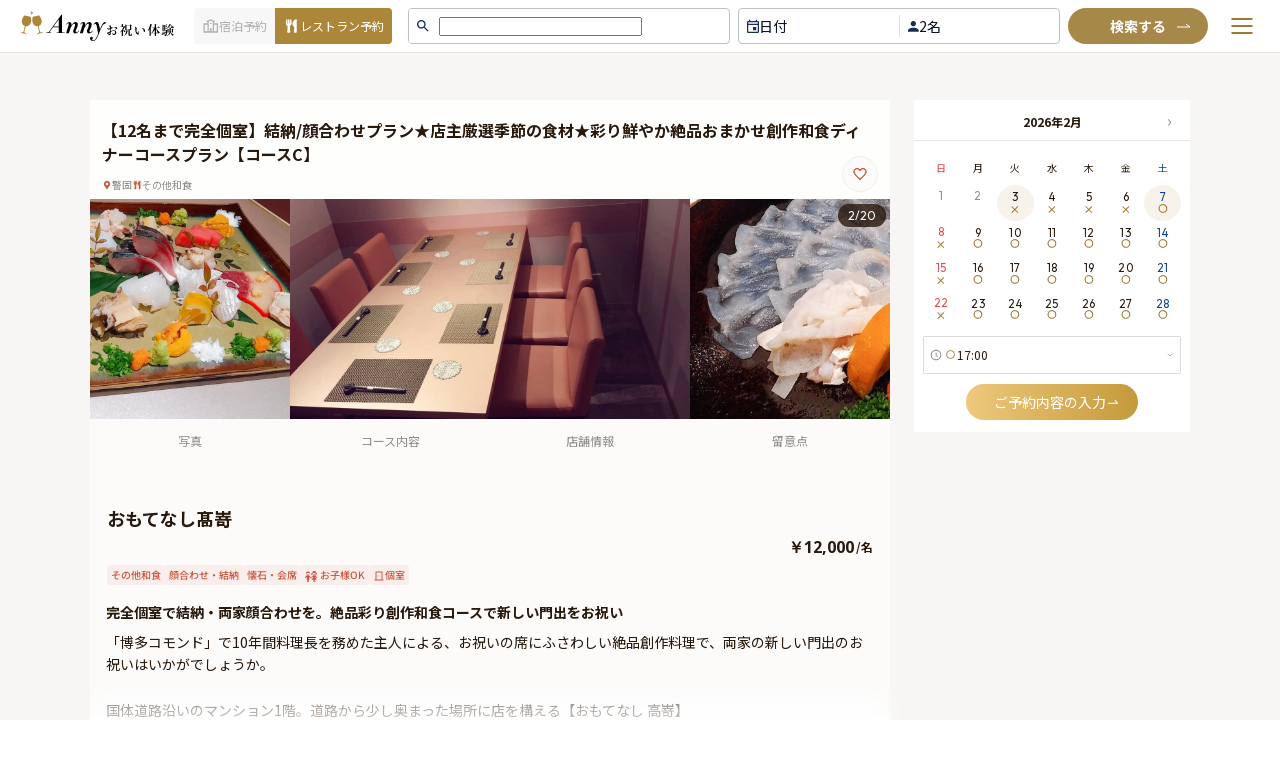

--- FILE ---
content_type: text/html; charset=utf-8
request_url: https://oiwai.anny.gift/celebration-plans/26ef25bb-be5a-4b60-89b2-9b060bc6cb00
body_size: 175382
content:
<!DOCTYPE html><html lang="ja"><head><link rel="apple-touch-icon" sizes="180x180" href="/icons/apple-touch-icon.png"/><link rel="manifest" href="/manifest.json"/><meta name="application-name" content="Anny お祝い"/><meta name="apple-mobile-web-app-capable" content="yes"/><meta name="apple-mobile-web-app-status-bar-style" content="default"/><meta name="mobile-web-app-capable" content="yes"/><meta name="format-detection" content="telephone=no, date=no, address=no"/><link rel="preload" href="https://anny.gift/mag/css/oiwai.css" as="style" crossorigin="anonymous"/><link rel="preconnect" data-href="https://use.typekit.net"/><link rel="preconnect" href="https://fonts.gstatic.com" crossorigin="anonymous"/><link rel="preconnect" href="https://fonts.googleapis.com"/><link rel="preconnect" href="http://storefront-api:4000"/><link rel="preconnect" href="https://www.google-analytics.com"/><link rel="preconnect" href="https://luckyorange.com"/><link rel="preconnect" href="https://www.googletagmanager.com"/><link rel="preconnect" href="https://www.googleadservices.com"/><link rel="preconnect" href="https://s.yimg.jp"/><link href="/fonts/NotoSansJP-Light.woff2" rel="preconnect" as="font" type="font/woff2" crossorigin="anonymous"/><link href="/fonts/NotoSansJP-Bold.woff2" rel="preconnect" as="font" type="font/woff2" crossorigin="anonymous"/><script async="">(function(w,d,s,l,i){w[l]=w[l]||[];w[l].push({'gtm.start':
new Date().getTime(),event:'gtm.js'});var f=d.getElementsByTagName(s)[0],
j=d.createElement(s),dl=l!='dataLayer'?'&l='+l:'';j.async=true;j.src=
'https://www.googletagmanager.com/gtm.js?id='+i+dl;f.parentNode.insertBefore(j,f);
})(window,document,'script','dataLayer','GTM-W6DWP27');</script><script async="">(function(w,d,s,l,i){w[l]=w[l]||[];w[l].push({'gtm.start':
new Date().getTime(),event:'gtm.js'});var f=d.getElementsByTagName(s)[0],
j=d.createElement(s),dl=l!='dataLayer'?'&l='+l:'';j.async=true;j.src=
'https://www.googletagmanager.com/gtm.js?id='+i+dl;f.parentNode.insertBefore(j,f);
})(window,document,'script','dataLayer','GTM-N8MGVKNT');</script><script defer="" src="https://s.yimg.jp/images/listing/tool/cv/ytag.js"></script><script defer="">window.yjDataLayer = window.yjDataLayer || [];
              function ytag() { yjDataLayer.push(arguments); }
              ytag({"type":"ycl_cookie"});</script><script async="" src="https://www.googletagmanager.com/gtag/js?id=AW-359220066"></script><script defer="">window.dataLayer = window.dataLayer || [];
              function gtag(){dataLayer.push(arguments);}
              gtag('js', new Date());
            
              gtag('config', 'AW-359220066');
              gtag('config', 'G-Y72P2P96C4', { 'debug_mode':true });</script><script defer="" src="https://www.googleoptimize.com/optimize.js?id=OPT-TKZDV24"></script><script defer="">window.__lo_site_id = 308656;
	(function() {
		var wa = document.createElement('script'); wa.type = 'text/javascript'; wa.async = true;
		wa.src = 'https://d10lpsik1i8c69.cloudfront.net/w.js';
		var s = document.getElementsByTagName('script')[0]; s.parentNode.insertBefore(wa, s);
	  })();</script><link rel="preconnect" href="https://fonts.gstatic.com" crossorigin /><meta charSet="utf-8"/><title>【12名まで完全個室】結納/顔合わせプラン★店主厳選季節の食材★彩り鮮やか絶品おまかせ創作和食ディナーコースプラン【コースC】 | Anny(アニー) お祝い体験</title><link rel="canonical" href="https://oiwai.anny.gift/celebration-plans/26ef25bb-be5a-4b60-89b2-9b060bc6cb00"/><meta name="description" content="「博多コモンド」で10年間料理長を務めた主人による、お祝いの席にふさわしい絶品創作料理で、両家の新しい門出のお祝いはいかがでしょうか。

国体道路沿いのマンション1階。道路から少し奥まった場所に店を構える【おもてなし 高嵜】

エントランスをくぐり広がる落ち着いた雰囲気の店内には、
店主の丁寧な仕事ぶりが見られるカウンター席や、2部屋をつなげて12名まで収容可能な完全個室をご用意。
今回ご利用いただく完全個室は周囲の目を気にせず、ご家族でゆっくりとお過ごしいただくのに最適の空間です。

お食事には店主が一切の妥協なく仕入れた旬の食材たちを様々な調理法でご提供。
旬の食材を使用し彩り鮮やかに盛り付けられた絶品のお料理を目でも舌でもご堪能いただくことが出来ます。
厳選されたワインや日本酒なども多数取り揃えており、プライベートな空間でゆっくりとお食事とお酒、ご家族の会話をお楽しみください。"/><meta name="thumbnail" content="https://storage.googleapis.com/production-public-omedetaro/plans/722f7500-c0dc-43fb-8929-d95838f5893a/photos/6ecf9e1d-56bc-408b-97a5-12864f811be3.jpg"/><meta name="viewport" content="initial-scale=1.0, width=device-width"/><meta property="og:url" content="https://oiwai.anny.gift/celebrations-event/26ef25bb-be5a-4b60-89b2-9b060bc6cb00"/><meta property="og:title" content="【12名まで完全個室】結納/顔合わせプラン★店主厳選季節の食材★彩り鮮やか絶品おまかせ創作和食ディナーコースプラン【コースC】 | Anny(アニー) お祝い体験"/><meta property="og:site_name" content="Anny(アニー) お祝い体験"/><meta property="og:description" content="「博多コモンド」で10年間料理長を務めた主人による、お祝いの席にふさわしい絶品創作料理で、両家の新しい門出のお祝いはいかがでしょうか。

国体道路沿いのマンション1階。道路から少し奥まった場所に店を構える【おもてなし 高嵜】

エントランスをくぐり広がる落ち着いた雰囲気の店内には、
店主の丁寧な仕事ぶりが見られるカウンター席や、2部屋をつなげて12名まで収容可能な完全個室をご用意。
今回ご利用いただく完全個室は周囲の目を気にせず、ご家族でゆっくりとお過ごしいただくのに最適の空間です。

お食事には店主が一切の妥協なく仕入れた旬の食材たちを様々な調理法でご提供。
旬の食材を使用し彩り鮮やかに盛り付けられた絶品のお料理を目でも舌でもご堪能いただくことが出来ます。
厳選されたワインや日本酒なども多数取り揃えており、プライベートな空間でゆっくりとお食事とお酒、ご家族の会話をお楽しみください。"/><meta property="og:type" content="website"/><meta property="og:image" content="https://cdn.anny.gift/plans/722f7500-c0dc-43fb-8929-d95838f5893a/photos/6ecf9e1d-56bc-408b-97a5-12864f811be3/desktop.webp"/><meta property="og:image:width" content="1200"/><meta property="og:image:height" content="630"/><meta name="twitter:card" content="summary_large_image"/><script defer="">window.criteo_q = window.criteo_q || [];
            window.criteo_q.push(
                    { event: "setAccount", account: 110543 },
                    { event: "setSiteType", type: "d"  },
                    { event: "setEmail", email: "" },
                    { event: "viewItem", item: "26ef25bb-be5a-4b60-89b2-9b060bc6cb00" }
            );</script><link rel="preload" as="image" href="https://cdn.anny.gift/plans/722f7500-c0dc-43fb-8929-d95838f5893a/photos/6ecf9e1d-56bc-408b-97a5-12864f811be3/desktop.webp" imagesrcset="https://cdn.anny.gift/plans/722f7500-c0dc-43fb-8929-d95838f5893a/photos/6ecf9e1d-56bc-408b-97a5-12864f811be3/mobile.webp 640w, https://cdn.anny.gift/plans/722f7500-c0dc-43fb-8929-d95838f5893a/photos/6ecf9e1d-56bc-408b-97a5-12864f811be3/desktop.webp 1200w" imagesizes="100vw"/><meta name="next-head-count" content="17"/><link rel="preload" href="/_next/static/css/15f3cfdb2727c8db.css" as="style"/><link rel="stylesheet" href="/_next/static/css/15f3cfdb2727c8db.css" data-n-g=""/><link rel="preload" href="/_next/static/css/b1a64e8f82d82b0c.css" as="style"/><link rel="stylesheet" href="/_next/static/css/b1a64e8f82d82b0c.css" data-n-p=""/><link rel="preload" href="/_next/static/css/9513a2da8f9f43df.css" as="style"/><link rel="stylesheet" href="/_next/static/css/9513a2da8f9f43df.css" data-n-p=""/><link rel="preload" href="/_next/static/css/ffee773b62935174.css" as="style"/><link rel="stylesheet" href="/_next/static/css/ffee773b62935174.css" data-n-p=""/><link rel="preload" href="/_next/static/css/cb02c13e5cfb89cd.css" as="style"/><link rel="stylesheet" href="/_next/static/css/cb02c13e5cfb89cd.css" data-n-p=""/><noscript data-n-css=""></noscript><script defer="" nomodule="" src="/_next/static/chunks/polyfills-5cd94c89d3acac5f.js"></script><script src="/_next/static/chunks/webpack-2c8ebf2b991ca9e5.js" defer=""></script><script src="/_next/static/chunks/framework-d6bd479cbf65e963.js" defer=""></script><script src="/_next/static/chunks/main-5726eda23aa26374.js" defer=""></script><script src="/_next/static/chunks/pages/_app-793df5b4d1251a6c.js" defer=""></script><script src="/_next/static/chunks/f8925c02-21ec8477f29ab93c.js" defer=""></script><script src="/_next/static/chunks/5110-26d7c94e0df41564.js" defer=""></script><script src="/_next/static/chunks/9333-72f39c4e66edd9e7.js" defer=""></script><script src="/_next/static/chunks/8954-5497e3a2725320a4.js" defer=""></script><script src="/_next/static/chunks/2890-63523616dec3f890.js" defer=""></script><script src="/_next/static/chunks/3729-ac91528af48ab141.js" defer=""></script><script src="/_next/static/chunks/4002-351ffb915cd6cf89.js" defer=""></script><script src="/_next/static/chunks/8348-fe8e2791f53995ba.js" defer=""></script><script src="/_next/static/chunks/8628-a6f816357109fad4.js" defer=""></script><script src="/_next/static/chunks/122-251bdbe4d7db3bed.js" defer=""></script><script src="/_next/static/chunks/1848-875cc42bb31e8964.js" defer=""></script><script src="/_next/static/chunks/6688-277044bf3d201d0d.js" defer=""></script><script src="/_next/static/chunks/pages/celebration-plans/%5Bid%5D-e0a2ec26df002634.js" defer=""></script><script src="/_next/static/Y2NUnIHqYctV1ZFGzTSGU/_buildManifest.js" defer=""></script><script src="/_next/static/Y2NUnIHqYctV1ZFGzTSGU/_ssgManifest.js" defer=""></script><script src="/_next/static/Y2NUnIHqYctV1ZFGzTSGU/_middlewareManifest.js" defer=""></script><style data-href="https://fonts.googleapis.com/css2?family=Noto+Sans+JP:wght@200..900&display=swap">@font-face{font-family:'Noto Sans JP';font-style:normal;font-weight:200;font-display:swap;src:url(https://fonts.gstatic.com/l/font?kit=-F6jfjtqLzI2JPCgQBnw7HFyzSD-AsregP8VFJEj75g&skey=72472b0eb8793570&v=v56) format('woff')}@font-face{font-family:'Noto Sans JP';font-style:normal;font-weight:300;font-display:swap;src:url(https://fonts.gstatic.com/l/font?kit=-F6jfjtqLzI2JPCgQBnw7HFyzSD-AsregP8VFE8j75g&skey=72472b0eb8793570&v=v56) format('woff')}@font-face{font-family:'Noto Sans JP';font-style:normal;font-weight:400;font-display:swap;src:url(https://fonts.gstatic.com/l/font?kit=-F6jfjtqLzI2JPCgQBnw7HFyzSD-AsregP8VFBEj75g&skey=72472b0eb8793570&v=v56) format('woff')}@font-face{font-family:'Noto Sans JP';font-style:normal;font-weight:500;font-display:swap;src:url(https://fonts.gstatic.com/l/font?kit=-F6jfjtqLzI2JPCgQBnw7HFyzSD-AsregP8VFCMj75g&skey=72472b0eb8793570&v=v56) format('woff')}@font-face{font-family:'Noto Sans JP';font-style:normal;font-weight:600;font-display:swap;src:url(https://fonts.gstatic.com/l/font?kit=-F6jfjtqLzI2JPCgQBnw7HFyzSD-AsregP8VFM8k75g&skey=72472b0eb8793570&v=v56) format('woff')}@font-face{font-family:'Noto Sans JP';font-style:normal;font-weight:700;font-display:swap;src:url(https://fonts.gstatic.com/l/font?kit=-F6jfjtqLzI2JPCgQBnw7HFyzSD-AsregP8VFPYk75g&skey=72472b0eb8793570&v=v56) format('woff')}@font-face{font-family:'Noto Sans JP';font-style:normal;font-weight:800;font-display:swap;src:url(https://fonts.gstatic.com/l/font?kit=-F6jfjtqLzI2JPCgQBnw7HFyzSD-AsregP8VFJEk75g&skey=72472b0eb8793570&v=v56) format('woff')}@font-face{font-family:'Noto Sans JP';font-style:normal;font-weight:900;font-display:swap;src:url(https://fonts.gstatic.com/l/font?kit=-F6jfjtqLzI2JPCgQBnw7HFyzSD-AsregP8VFLgk75g&skey=72472b0eb8793570&v=v56) format('woff')}@font-face{font-family:'Noto Sans JP';font-style:normal;font-weight:200 900;font-display:swap;src:url(https://fonts.gstatic.com/s/notosansjp/v56/-F62fjtqLzI2JPCgQBnw7HFowwII2lcnk-AFfrgQrvWXpdFg3KXxAMsKMbdN.0.woff2) format('woff2');unicode-range:U+25ee8,U+25f23,U+25f5c,U+25fd4,U+25fe0,U+25ffb,U+2600c,U+26017,U+26060,U+260ed,U+26222,U+2626a,U+26270,U+26286,U+2634c,U+26402,U+2667e,U+266b0,U+2671d,U+268dd,U+268ea,U+26951,U+2696f,U+26999,U+269dd,U+26a1e,U+26a58,U+26a8c,U+26ab7,U+26aff,U+26c29,U+26c73,U+26c9e,U+26cdd,U+26e40,U+26e65,U+26f94,U+26ff6-26ff8,U+270f4,U+2710d,U+27139,U+273da-273db,U+273fe,U+27410,U+27449,U+27614-27615,U+27631,U+27684,U+27693,U+2770e,U+27723,U+27752,U+278b2,U+27985,U+279b4,U+27a84,U+27bb3,U+27bbe,U+27bc7,U+27c3c,U+27cb8,U+27d73,U+27da0,U+27e10,U+27eaf,U+27fb7,U+2808a,U+280bb,U+28277,U+28282,U+282f3,U+283cd,U+2840c,U+28455,U+284dc,U+2856b,U+285c8-285c9,U+286d7,U+286fa,U+28946,U+28949,U+2896b,U+28987-28988,U+289ba-289bb,U+28a1e,U+28a29,U+28a43,U+28a71,U+28a99,U+28acd,U+28add,U+28ae4,U+28bc1,U+28bef,U+28cdd,U+28d10,U+28d71,U+28dfb,U+28e0f,U+28e17,U+28e1f,U+28e36,U+28e89,U+28eeb,U+28ef6,U+28f32,U+28ff8,U+292a0,U+292b1,U+29490,U+295cf,U+2967f,U+296f0,U+29719,U+29750,U+29810,U+298c6,U+29a72,U+29d4b,U+29ddb,U+29e15,U+29e3d,U+29e49,U+29e8a,U+29ec4,U+29edb,U+29ee9,U+29fce,U+29fd7,U+2a01a,U+2a02f,U+2a082,U+2a0f9,U+2a190,U+2a2b2,U+2a38c,U+2a437,U+2a5f1,U+2a602,U+2a61a,U+2a6b2,U+2a9e6,U+2b746,U+2b751,U+2b753,U+2b75a,U+2b75c,U+2b765,U+2b776-2b777,U+2b77c,U+2b782,U+2b789,U+2b78b,U+2b78e,U+2b794,U+2b7ac,U+2b7af,U+2b7bd,U+2b7c9,U+2b7cf,U+2b7d2,U+2b7d8,U+2b7f0,U+2b80d,U+2b817,U+2b81a,U+2d544,U+2e278,U+2e569,U+2e6ea,U+2f804,U+2f80f,U+2f815,U+2f818,U+2f81a,U+2f822,U+2f828,U+2f82c,U+2f833,U+2f83f,U+2f846,U+2f852,U+2f862,U+2f86d,U+2f873,U+2f877,U+2f884,U+2f899-2f89a,U+2f8a6,U+2f8ac,U+2f8b2,U+2f8b6,U+2f8d3,U+2f8db-2f8dc,U+2f8e1,U+2f8e5,U+2f8ea,U+2f8ed,U+2f8fc,U+2f903,U+2f90b,U+2f90f,U+2f91a,U+2f920-2f921,U+2f945,U+2f947,U+2f96c,U+2f995,U+2f9d0,U+2f9de-2f9df,U+2f9f4}@font-face{font-family:'Noto Sans JP';font-style:normal;font-weight:200 900;font-display:swap;src:url(https://fonts.gstatic.com/s/notosansjp/v56/-F62fjtqLzI2JPCgQBnw7HFowwII2lcnk-AFfrgQrvWXpdFg3KXxAMsKMbdN.1.woff2) format('woff2');unicode-range:U+1f235-1f23b,U+1f240-1f248,U+1f250-1f251,U+2000b,U+20089-2008a,U+200a2,U+200a4,U+200b0,U+200f5,U+20158,U+201a2,U+20213,U+2032b,U+20371,U+20381,U+203f9,U+2044a,U+20509,U+2053f,U+205b1,U+205d6,U+20611,U+20628,U+206ec,U+2074f,U+207c8,U+20807,U+2083a,U+208b9,U+2090e,U+2097c,U+20984,U+2099d,U+20a64,U+20ad3,U+20b1d,U+20b9f,U+20bb7,U+20d45,U+20d58,U+20de1,U+20e64,U+20e6d,U+20e95,U+20f5f,U+21201,U+2123d,U+21255,U+21274,U+2127b,U+212d7,U+212e4,U+212fd,U+2131b,U+21336,U+21344,U+213c4,U+2146d-2146e,U+215d7,U+21647,U+216b4,U+21706,U+21742,U+218bd,U+219c3,U+21a1a,U+21c56,U+21d2d,U+21d45,U+21d62,U+21d78,U+21d92,U+21d9c,U+21da1,U+21db7,U+21de0,U+21e33-21e34,U+21f1e,U+21f76,U+21ffa,U+2217b,U+22218,U+2231e,U+223ad,U+22609,U+226f3,U+2285b,U+228ab,U+2298f,U+22ab8,U+22b46,U+22b4f-22b50,U+22ba6,U+22c1d,U+22c24,U+22de1,U+22e42,U+22feb,U+231b6,U+231c3-231c4,U+231f5,U+23372,U+233cc,U+233d0,U+233d2-233d3,U+233d5,U+233da,U+233df,U+233e4,U+233fe,U+2344a-2344b,U+23451,U+23465,U+234e4,U+2355a,U+23594,U+235c4,U+23638-2363a,U+23647,U+2370c,U+2371c,U+2373f,U+23763-23764,U+237e7,U+237f1,U+237ff,U+23824,U+2383d,U+23a98,U+23c7f,U+23cbe,U+23cfe,U+23d00,U+23d0e,U+23d40,U+23dd3,U+23df9-23dfa,U+23f7e,U+2404b,U+24096,U+24103,U+241c6,U+241fe,U+242ee,U+243bc,U+243d0,U+24629,U+246a5,U+247f1,U+24896,U+248e9,U+24a4d,U+24b56,U+24b6f,U+24c16,U+24d14,U+24e04,U+24e0e,U+24e37,U+24e6a,U+24e8b,U+24ff2,U+2504a,U+25055,U+25122,U+251a9,U+251cd,U+251e5,U+2521e,U+2524c,U+2542e,U+2548e,U+254d9,U+2550e,U+255a7,U+2567f,U+25771,U+257a9,U+257b4,U+25874,U+259c4,U+259cc,U+259d4,U+25ad7,U+25ae3-25ae4,U+25af1,U+25bb2,U+25c4b,U+25c64,U+25da1,U+25e2e,U+25e56,U+25e62,U+25e65,U+25ec2,U+25ed8}@font-face{font-family:'Noto Sans JP';font-style:normal;font-weight:200 900;font-display:swap;src:url(https://fonts.gstatic.com/s/notosansjp/v56/-F62fjtqLzI2JPCgQBnw7HFowwII2lcnk-AFfrgQrvWXpdFg3KXxAMsKMbdN.2.woff2) format('woff2');unicode-range:U+ffd7,U+ffda-ffdc,U+ffe0-ffe2,U+ffe4,U+ffe6,U+ffe8-ffee,U+1f100-1f10c,U+1f110-1f16c,U+1f170-1f1ac,U+1f200-1f202,U+1f210-1f234}@font-face{font-family:'Noto Sans JP';font-style:normal;font-weight:200 900;font-display:swap;src:url(https://fonts.gstatic.com/s/notosansjp/v56/-F62fjtqLzI2JPCgQBnw7HFowwII2lcnk-AFfrgQrvWXpdFg3KXxAMsKMbdN.3.woff2) format('woff2');unicode-range:U+fa10,U+fa12-fa6d,U+fb00-fb04,U+fe10-fe19,U+fe30-fe42,U+fe44-fe52,U+fe54-fe66,U+fe68-fe6b,U+ff02,U+ff04,U+ff07,U+ff51,U+ff5b,U+ff5d,U+ff5f-ff60,U+ff66,U+ff69,U+ff87,U+ffa1-ffbe,U+ffc2-ffc7,U+ffca-ffcf,U+ffd2-ffd6}@font-face{font-family:'Noto Sans JP';font-style:normal;font-weight:200 900;font-display:swap;src:url(https://fonts.gstatic.com/s/notosansjp/v56/-F62fjtqLzI2JPCgQBnw7HFowwII2lcnk-AFfrgQrvWXpdFg3KXxAMsKMbdN.4.woff2) format('woff2');unicode-range:U+f92d-f959,U+f95b-f9f2,U+f9f4-fa0b,U+fa0e-fa0f}@font-face{font-family:'Noto Sans JP';font-style:normal;font-weight:200 900;font-display:swap;src:url(https://fonts.gstatic.com/s/notosansjp/v56/-F62fjtqLzI2JPCgQBnw7HFowwII2lcnk-AFfrgQrvWXpdFg3KXxAMsKMbdN.5.woff2) format('woff2');unicode-range:U+9e8b-9e8c,U+9e8e-9e8f,U+9e91-9e92,U+9e95-9e96,U+9e98,U+9e9b,U+9e9d-9e9e,U+9ea4-9ea5,U+9ea8-9eaa,U+9eac-9eb0,U+9eb3-9eb5,U+9eb8,U+9ebc-9ebf,U+9ec3,U+9ec6,U+9ec8,U+9ecb-9ecd,U+9ecf-9ed1,U+9ed4-9ed5,U+9ed8,U+9edb-9ee0,U+9ee4-9ee5,U+9ee7-9ee8,U+9eec-9ef2,U+9ef4-9ef9,U+9efb-9eff,U+9f02-9f03,U+9f07-9f09,U+9f0e-9f12,U+9f14-9f17,U+9f19-9f1b,U+9f1f-9f22,U+9f26,U+9f2a-9f2c,U+9f2f,U+9f31-9f32,U+9f34,U+9f37,U+9f39-9f3a,U+9f3c-9f3f,U+9f41,U+9f43-9f47,U+9f4a,U+9f4e-9f50,U+9f52-9f58,U+9f5a,U+9f5d-9f61,U+9f63,U+9f66-9f6a,U+9f6c-9f73,U+9f75-9f77,U+9f7a,U+9f7d,U+9f7f,U+9f8f-9f92,U+9f94-9f97,U+9f99,U+9f9c-9fa3,U+9fa5,U+9fb4,U+9fbc-9fc2,U+9fc4,U+9fc6,U+9fcc,U+f900-f92c}@font-face{font-family:'Noto Sans JP';font-style:normal;font-weight:200 900;font-display:swap;src:url(https://fonts.gstatic.com/s/notosansjp/v56/-F62fjtqLzI2JPCgQBnw7HFowwII2lcnk-AFfrgQrvWXpdFg3KXxAMsKMbdN.6.woff2) format('woff2');unicode-range:U+9c3e,U+9c41,U+9c43-9c4a,U+9c4e-9c50,U+9c52-9c54,U+9c56,U+9c58,U+9c5a-9c61,U+9c63,U+9c65,U+9c67-9c6b,U+9c6d-9c6e,U+9c70,U+9c72,U+9c75-9c78,U+9c7a-9c7c,U+9ce6-9ce7,U+9ceb-9cec,U+9cf0,U+9cf2,U+9cf6-9cf7,U+9cf9,U+9d02-9d03,U+9d06-9d09,U+9d0b,U+9d0e,U+9d11-9d12,U+9d15,U+9d17-9d18,U+9d1b-9d1f,U+9d23,U+9d26,U+9d2a-9d2c,U+9d2f-9d30,U+9d32-9d34,U+9d3a,U+9d3c-9d3f,U+9d41-9d48,U+9d4a,U+9d50-9d54,U+9d59,U+9d5d-9d65,U+9d69-9d6c,U+9d6f-9d70,U+9d72-9d73,U+9d76-9d77,U+9d7a-9d7c,U+9d7e,U+9d83-9d84,U+9d86-9d87,U+9d89-9d8a,U+9d8d-9d8e,U+9d92-9d93,U+9d95-9d9a,U+9da1,U+9da4,U+9da9-9dac,U+9dae,U+9db1-9db2,U+9db5,U+9db8-9dbd,U+9dbf-9dc4,U+9dc6-9dc7,U+9dc9-9dca,U+9dcf,U+9dd3-9dd7,U+9dd9-9dda,U+9dde-9de0,U+9de3,U+9de5-9de7,U+9de9,U+9deb,U+9ded-9df0,U+9df3-9df4,U+9df8,U+9dfd-9dfe,U+9e02,U+9e07,U+9e0a,U+9e0d-9e0e,U+9e10-9e12,U+9e15-9e16,U+9e19-9e1f,U+9e75,U+9e79-9e7d,U+9e80-9e85,U+9e87-9e88}@font-face{font-family:'Noto Sans JP';font-style:normal;font-weight:200 900;font-display:swap;src:url(https://fonts.gstatic.com/s/notosansjp/v56/-F62fjtqLzI2JPCgQBnw7HFowwII2lcnk-AFfrgQrvWXpdFg3KXxAMsKMbdN.7.woff2) format('woff2');unicode-range:U+9ae5-9ae7,U+9ae9,U+9aeb-9aec,U+9aee-9aef,U+9af1-9af5,U+9af7,U+9af9-9afb,U+9afd,U+9aff-9b06,U+9b08-9b09,U+9b0b-9b0e,U+9b10,U+9b12,U+9b16,U+9b18-9b1d,U+9b1f-9b20,U+9b22-9b23,U+9b25-9b2f,U+9b32-9b35,U+9b37,U+9b39-9b3b,U+9b3d,U+9b43-9b44,U+9b48,U+9b4b-9b4f,U+9b51,U+9b55-9b58,U+9b5b,U+9b5e,U+9b61,U+9b63,U+9b65-9b66,U+9b68,U+9b6a-9b6f,U+9b72-9b79,U+9b7f-9b80,U+9b83-9b87,U+9b89-9b8b,U+9b8d,U+9b8f-9b94,U+9b96-9b97,U+9b9a,U+9b9d-9ba0,U+9ba6-9ba7,U+9ba9-9baa,U+9bac,U+9bb0-9bb2,U+9bb4,U+9bb7-9bb9,U+9bbb-9bbc,U+9bbe-9bc1,U+9bc6-9bc8,U+9bca,U+9bce-9bd2,U+9bd4,U+9bd7-9bd8,U+9bdd,U+9bdf,U+9be1-9be5,U+9be7,U+9bea-9beb,U+9bee-9bf3,U+9bf5,U+9bf7-9bfa,U+9bfd,U+9bff-9c00,U+9c02,U+9c04,U+9c06,U+9c08-9c0d,U+9c0f-9c16,U+9c18-9c1e,U+9c21-9c2a,U+9c2d-9c32,U+9c35-9c37,U+9c39-9c3a,U+9c3d}@font-face{font-family:'Noto Sans JP';font-style:normal;font-weight:200 900;font-display:swap;src:url(https://fonts.gstatic.com/s/notosansjp/v56/-F62fjtqLzI2JPCgQBnw7HFowwII2lcnk-AFfrgQrvWXpdFg3KXxAMsKMbdN.8.woff2) format('woff2');unicode-range:U+98eb,U+98ed-98ee,U+98f0-98f1,U+98f3,U+98f6,U+9902,U+9907-9909,U+9911-9912,U+9914-9918,U+991a-9922,U+9924,U+9926-9927,U+992b-992c,U+992e,U+9931-9935,U+9939-993e,U+9940-9942,U+9945-9949,U+994b-994e,U+9950-9952,U+9954-9955,U+9958-9959,U+995b-995c,U+995e-9960,U+9963,U+9997-9998,U+999b,U+999d-999f,U+99a3,U+99a5-99a6,U+99a8,U+99ad-99ae,U+99b0-99b2,U+99b5,U+99b9-99ba,U+99bc-99bd,U+99bf,U+99c1,U+99c3,U+99c8-99c9,U+99d1,U+99d3-99d5,U+99d8-99df,U+99e1-99e2,U+99e7,U+99ea-99ee,U+99f0-99f2,U+99f4-99f5,U+99f8-99f9,U+99fb-99fe,U+9a01-9a05,U+9a08,U+9a0a-9a0c,U+9a0f-9a11,U+9a16,U+9a1a,U+9a1e,U+9a20,U+9a22-9a24,U+9a27,U+9a2b,U+9a2d-9a2e,U+9a31,U+9a33,U+9a35-9a38,U+9a3e,U+9a40-9a45,U+9a47,U+9a4a-9a4e,U+9a51-9a52,U+9a54-9a58,U+9a5b,U+9a5d,U+9a5f,U+9a62,U+9a64-9a65,U+9a69-9a6c,U+9aaa,U+9aac-9ab0,U+9ab2,U+9ab4-9ab7,U+9ab9,U+9abb-9ac1,U+9ac3,U+9ac6,U+9ac8,U+9ace-9ad3,U+9ad5-9ad7,U+9adb-9adc,U+9ade-9ae0,U+9ae2-9ae4}@font-face{font-family:'Noto Sans JP';font-style:normal;font-weight:200 900;font-display:swap;src:url(https://fonts.gstatic.com/s/notosansjp/v56/-F62fjtqLzI2JPCgQBnw7HFowwII2lcnk-AFfrgQrvWXpdFg3KXxAMsKMbdN.9.woff2) format('woff2');unicode-range:U+971d,U+9721-9724,U+9728,U+972a,U+9730-9731,U+9733,U+9736,U+9738-9739,U+973b,U+973d-973e,U+9741-9744,U+9746-974a,U+974d-974f,U+9751,U+9755,U+9757-9758,U+975a-975c,U+9760-9761,U+9763-9764,U+9766-9768,U+976a-976b,U+976e,U+9771,U+9773,U+9776-977d,U+977f-9781,U+9785-9786,U+9789,U+978b,U+978f-9790,U+9795-9797,U+9799-979a,U+979c,U+979e-97a0,U+97a2-97a3,U+97a6,U+97a8,U+97ab-97ac,U+97ae,U+97b1-97b6,U+97b8-97ba,U+97bc,U+97be-97bf,U+97c1,U+97c3-97ce,U+97d0-97d1,U+97d4,U+97d7-97d9,U+97db-97de,U+97e0-97e1,U+97e4,U+97e6,U+97ed-97ef,U+97f1-97f2,U+97f4-97f8,U+97fa,U+9804,U+9807,U+980a,U+980c-980f,U+9814,U+9816-9817,U+9819-981a,U+981c,U+981e,U+9820-9821,U+9823-9826,U+982b,U+982e-9830,U+9832-9835,U+9837,U+9839,U+983d-983e,U+9844,U+9846-9847,U+984a-984b,U+984f,U+9851-9853,U+9856-9857,U+9859-985b,U+9862-9863,U+9865-9866,U+986a-986c,U+986f-9871,U+9873-9875,U+98aa-98ab,U+98ad-98ae,U+98b0-98b1,U+98b4,U+98b6-98b8,U+98ba-98bc,U+98bf,U+98c2-98c8,U+98cb-98cc,U+98ce,U+98dc,U+98de,U+98e0-98e1,U+98e3,U+98e5-98e7,U+98e9-98ea}@font-face{font-family:'Noto Sans JP';font-style:normal;font-weight:200 900;font-display:swap;src:url(https://fonts.gstatic.com/s/notosansjp/v56/-F62fjtqLzI2JPCgQBnw7HFowwII2lcnk-AFfrgQrvWXpdFg3KXxAMsKMbdN.10.woff2) format('woff2');unicode-range:U+944a,U+944c,U+9452-9453,U+9455,U+9459-945c,U+945e-9463,U+9468,U+946a-946b,U+946d-9472,U+9475,U+9477,U+947c-947f,U+9481,U+9483-9485,U+9578-9579,U+957e-957f,U+9582,U+9584,U+9586-9588,U+958a,U+958c-958f,U+9592,U+9594,U+9596,U+9598-9599,U+959d-95a1,U+95a4,U+95a6-95a9,U+95ab-95ad,U+95b1,U+95b4,U+95b6,U+95b9-95bf,U+95c3,U+95c6,U+95c8-95cd,U+95d0-95d6,U+95d9-95da,U+95dc-95e2,U+95e4-95e6,U+95e8,U+961d-961e,U+9621-9622,U+9624-9626,U+9628,U+962c,U+962e-962f,U+9631,U+9633-9634,U+9637-963a,U+963c-963d,U+9641-9642,U+964b-964c,U+964f,U+9652,U+9654,U+9656-9658,U+965c-965f,U+9661,U+9666,U+966a,U+966c,U+966e,U+9672,U+9674,U+9677,U+967b-967c,U+967e-967f,U+9681-9684,U+9689,U+968b,U+968d,U+9691,U+9695-9698,U+969a,U+969d,U+969f,U+96a4-96aa,U+96ae-96b4,U+96b6,U+96b8-96bb,U+96bd,U+96c1,U+96c9-96cb,U+96cd-96ce,U+96d2,U+96d5-96d6,U+96d8-96da,U+96dc-96df,U+96e9,U+96ef,U+96f1,U+96f9-96fa,U+9702-9706,U+9708-9709,U+970d-970f,U+9711,U+9713-9714,U+9716,U+9719-971b}@font-face{font-family:'Noto Sans JP';font-style:normal;font-weight:200 900;font-display:swap;src:url(https://fonts.gstatic.com/s/notosansjp/v56/-F62fjtqLzI2JPCgQBnw7HFowwII2lcnk-AFfrgQrvWXpdFg3KXxAMsKMbdN.11.woff2) format('woff2');unicode-range:U+92bc-92bd,U+92bf-92c3,U+92c5-92c8,U+92cb-92d0,U+92d2-92d3,U+92d5,U+92d7-92d9,U+92dc-92dd,U+92df-92e1,U+92e3-92e5,U+92e7-92ea,U+92ec,U+92ee,U+92f0,U+92f2,U+92f7-92fb,U+92ff-9300,U+9302,U+9304,U+9308,U+930d,U+930f-9311,U+9314-9315,U+9318-931a,U+931c-931f,U+9321-9325,U+9327-932b,U+932e,U+9333-9337,U+933a-933b,U+9344,U+9347-934a,U+934d,U+9350-9352,U+9354-9358,U+935a,U+935c,U+935e,U+9360,U+9364-9365,U+9367,U+9369-936d,U+936f-9371,U+9373-9374,U+9376,U+937a,U+937d-9382,U+9388,U+938a-938b,U+938d,U+938f,U+9392,U+9394-9395,U+9397-9398,U+939a-939b,U+939e,U+93a1,U+93a3-93a4,U+93a6,U+93a8-93a9,U+93ab-93ad,U+93b0,U+93b4-93b6,U+93b9-93bb,U+93c1,U+93c3-93cd,U+93d0-93d1,U+93d3,U+93d6-93d9,U+93dc-93df,U+93e2,U+93e4-93e8,U+93f1,U+93f5,U+93f7-93fb,U+93fd,U+9401-9404,U+9407-9409,U+940d-9410,U+9413-9417,U+9419-941a,U+941f,U+9421,U+942b,U+942e-942f,U+9431-9434,U+9436,U+9438,U+943a-943b,U+943d,U+943f,U+9441,U+9443-9445,U+9448}@font-face{font-family:'Noto Sans JP';font-style:normal;font-weight:200 900;font-display:swap;src:url(https://fonts.gstatic.com/s/notosansjp/v56/-F62fjtqLzI2JPCgQBnw7HFowwII2lcnk-AFfrgQrvWXpdFg3KXxAMsKMbdN.12.woff2) format('woff2');unicode-range:U+9143,U+9146-914c,U+914f,U+9153,U+9156-915b,U+9161,U+9163-9165,U+9167,U+9169,U+916d,U+9172-9174,U+9179-917b,U+9181-9183,U+9185-9187,U+9189-918b,U+918e,U+9191,U+9193-9195,U+9197-9198,U+919e,U+91a1-91a2,U+91a6,U+91a8,U+91aa-91b6,U+91ba-91bd,U+91bf-91c6,U+91c9,U+91cb,U+91d0,U+91d3-91d4,U+91d6-91d7,U+91d9-91db,U+91de-91df,U+91e1,U+91e4-91e6,U+91e9-91ea,U+91ec-91f1,U+91f5-91f7,U+91f9,U+91fb-91fd,U+91ff-9201,U+9204-9207,U+9209-920a,U+920c,U+920e,U+9210-9218,U+921c-921e,U+9223-9226,U+9228-9229,U+922c,U+922e-9230,U+9233,U+9235-923a,U+923c,U+923e-9240,U+9242-9243,U+9245-924b,U+924d-9251,U+9256-925a,U+925c-925e,U+9260-9261,U+9264-9269,U+926e-9270,U+9275-9279,U+927b-927f,U+9288-928a,U+928d-928e,U+9291-9293,U+9295-9297,U+9299,U+929b-929c,U+929f-92a0,U+92a4-92a5,U+92a7-92a8,U+92ab,U+92af,U+92b2-92b3,U+92b6-92bb}@font-face{font-family:'Noto Sans JP';font-style:normal;font-weight:200 900;font-display:swap;src:url(https://fonts.gstatic.com/s/notosansjp/v56/-F62fjtqLzI2JPCgQBnw7HFowwII2lcnk-AFfrgQrvWXpdFg3KXxAMsKMbdN.13.woff2) format('woff2');unicode-range:U+8f52-8f55,U+8f57-8f58,U+8f5c-8f5e,U+8f61-8f66,U+8f9c-8f9d,U+8f9f-8fa2,U+8fa4-8fa8,U+8fad-8faf,U+8fb4-8fb8,U+8fbe,U+8fc0-8fc2,U+8fc6,U+8fc8,U+8fca-8fcb,U+8fcd,U+8fd0,U+8fd2-8fd3,U+8fd5,U+8fda,U+8fe0,U+8fe2-8fe5,U+8fe8-8fea,U+8fed-8fef,U+8ff1,U+8ff4-8ff6,U+8ff8-8ffb,U+8ffe,U+9002,U+9004-9005,U+9008,U+900b-900e,U+9011,U+9013,U+9015-9016,U+9018,U+901b,U+901e,U+9021,U+9027-902a,U+902c-902d,U+902f,U+9033-9037,U+9039,U+903c,U+903e-903f,U+9041,U+9043-9044,U+9049,U+904c,U+904f-9052,U+9056,U+9058,U+905b-905e,U+9062,U+9066-9068,U+906c,U+906f-9070,U+9072,U+9074,U+9076,U+9079,U+9080-9083,U+9085,U+9087-9088,U+908b-908c,U+908e-9090,U+9095,U+9097-9099,U+909b,U+90a0-90a2,U+90a5,U+90a8,U+90af-90b6,U+90bd-90be,U+90c3-90c5,U+90c7-90c9,U+90cc,U+90d2,U+90d5,U+90d7-90d9,U+90db-90df,U+90e2,U+90e4-90e5,U+90eb,U+90ef-90f0,U+90f2,U+90f4,U+90f6,U+90fe-9100,U+9102,U+9104-9106,U+9108,U+910d,U+9110,U+9112,U+9114-911a,U+911c,U+911e,U+9120,U+9122-9123,U+9125,U+9127,U+9129,U+912d-9132,U+9134,U+9136-9137,U+9139-913a,U+913c-913d}@font-face{font-family:'Noto Sans JP';font-style:normal;font-weight:200 900;font-display:swap;src:url(https://fonts.gstatic.com/s/notosansjp/v56/-F62fjtqLzI2JPCgQBnw7HFowwII2lcnk-AFfrgQrvWXpdFg3KXxAMsKMbdN.14.woff2) format('woff2');unicode-range:U+8dc0,U+8dc2,U+8dc5-8dc8,U+8dca-8dcc,U+8dce-8dcf,U+8dd1,U+8dd4-8dd7,U+8dd9-8ddb,U+8ddf,U+8de3-8de5,U+8de7,U+8dea-8dec,U+8df0-8df2,U+8df4,U+8dfc-8dfd,U+8dff,U+8e01,U+8e04-8e06,U+8e08-8e09,U+8e0b-8e0c,U+8e10-8e11,U+8e14,U+8e16,U+8e1d-8e23,U+8e26-8e27,U+8e30-8e31,U+8e33-8e39,U+8e3d,U+8e40-8e42,U+8e44,U+8e47-8e50,U+8e54-8e55,U+8e59,U+8e5b-8e64,U+8e69,U+8e6c-8e6d,U+8e6f-8e72,U+8e75-8e77,U+8e79-8e7c,U+8e81-8e85,U+8e89,U+8e8b,U+8e90-8e95,U+8e98-8e9b,U+8e9d-8e9e,U+8ea1-8ea2,U+8ea7,U+8ea9-8eaa,U+8eac-8eb1,U+8eb3,U+8eb5-8eb6,U+8eba-8ebb,U+8ebe,U+8ec0-8ec1,U+8ec3-8ec8,U+8ecb,U+8ecf,U+8ed1,U+8ed4,U+8edb-8edc,U+8ee3,U+8ee8,U+8eeb,U+8eed-8eee,U+8ef0-8ef1,U+8ef7,U+8ef9-8efc,U+8efe,U+8f00,U+8f02,U+8f05,U+8f07-8f08,U+8f0a,U+8f0f-8f10,U+8f12-8f13,U+8f15-8f19,U+8f1b-8f1c,U+8f1e-8f21,U+8f23,U+8f25-8f28,U+8f2b-8f2f,U+8f33-8f37,U+8f39-8f3b,U+8f3e,U+8f40-8f43,U+8f45-8f47,U+8f49-8f4a,U+8f4c-8f4f,U+8f51}@font-face{font-family:'Noto Sans JP';font-style:normal;font-weight:200 900;font-display:swap;src:url(https://fonts.gstatic.com/s/notosansjp/v56/-F62fjtqLzI2JPCgQBnw7HFowwII2lcnk-AFfrgQrvWXpdFg3KXxAMsKMbdN.15.woff2) format('woff2');unicode-range:U+8b2d,U+8b30,U+8b37,U+8b3c,U+8b3e,U+8b41-8b46,U+8b48-8b49,U+8b4c-8b4f,U+8b51-8b54,U+8b56,U+8b59,U+8b5b,U+8b5e-8b5f,U+8b63,U+8b69,U+8b6b-8b6d,U+8b6f,U+8b71,U+8b74,U+8b76,U+8b78-8b79,U+8b7c-8b81,U+8b84-8b85,U+8b8a-8b8f,U+8b92-8b96,U+8b99-8b9a,U+8b9c-8ba0,U+8c38-8c3a,U+8c3d-8c3f,U+8c41,U+8c45,U+8c47-8c49,U+8c4b-8c4c,U+8c4e-8c51,U+8c53-8c55,U+8c57-8c59,U+8c5b,U+8c5d,U+8c62-8c64,U+8c66,U+8c68-8c69,U+8c6b-8c6d,U+8c73,U+8c75-8c76,U+8c78,U+8c7a-8c7c,U+8c7e,U+8c82,U+8c85-8c87,U+8c89-8c8b,U+8c8d-8c8e,U+8c90,U+8c92-8c94,U+8c98-8c99,U+8c9b-8c9c,U+8c9f,U+8ca4,U+8cad-8cae,U+8cb2-8cb3,U+8cb6,U+8cb9-8cba,U+8cbd,U+8cc1-8cc2,U+8cc4-8cc6,U+8cc8-8cc9,U+8ccb,U+8ccd-8ccf,U+8cd2,U+8cd5-8cd6,U+8cd9-8cda,U+8cdd,U+8ce1,U+8ce3-8ce4,U+8ce6,U+8ce8,U+8cec,U+8cef-8cf2,U+8cf4-8cf5,U+8cf7-8cf8,U+8cfa-8cfb,U+8cfd-8cff,U+8d01,U+8d03-8d04,U+8d07,U+8d09-8d0b,U+8d0d-8d10,U+8d12-8d14,U+8d16-8d17,U+8d1b-8d1d,U+8d65,U+8d67,U+8d69,U+8d6b-8d6e,U+8d71,U+8d73,U+8d76,U+8d7f,U+8d81-8d82,U+8d84,U+8d88,U+8d8d,U+8d90-8d91,U+8d95,U+8d99,U+8d9e-8da0,U+8da6,U+8da8,U+8dab-8dac,U+8daf,U+8db2,U+8db5,U+8db7,U+8db9-8dbc,U+8dbe}@font-face{font-family:'Noto Sans JP';font-style:normal;font-weight:200 900;font-display:swap;src:url(https://fonts.gstatic.com/s/notosansjp/v56/-F62fjtqLzI2JPCgQBnw7HFowwII2lcnk-AFfrgQrvWXpdFg3KXxAMsKMbdN.16.woff2) format('woff2');unicode-range:U+8973-8975,U+8977,U+897a-897e,U+8980,U+8983,U+8988-898a,U+898d,U+8990,U+8993-8995,U+8998,U+899b-899c,U+899f-89a1,U+89a5-89a6,U+89a9,U+89ac,U+89af-89b0,U+89b2,U+89b4-89b7,U+89ba,U+89bc-89bd,U+89bf-89c1,U+89d4-89d8,U+89da,U+89dc-89dd,U+89e5,U+89e7,U+89e9,U+89eb,U+89ed,U+89f1,U+89f3-89f4,U+89f6,U+89f8-89f9,U+89fd,U+89ff,U+8a01,U+8a04-8a05,U+8a07,U+8a0c,U+8a0f-8a12,U+8a14-8a16,U+8a1b,U+8a1d-8a1e,U+8a20-8a22,U+8a24-8a26,U+8a2b-8a2c,U+8a2f,U+8a35-8a37,U+8a3b,U+8a3d-8a3e,U+8a40-8a41,U+8a43,U+8a45-8a49,U+8a4d-8a4e,U+8a51-8a54,U+8a56-8a58,U+8a5b-8a5d,U+8a61-8a62,U+8a65,U+8a67,U+8a6c-8a6d,U+8a75-8a77,U+8a79-8a7c,U+8a7e-8a80,U+8a82-8a86,U+8a8b,U+8a8f-8a92,U+8a96-8a97,U+8a99-8a9a,U+8a9f,U+8aa1,U+8aa3,U+8aa5-8aaa,U+8aae-8aaf,U+8ab3,U+8ab6-8ab7,U+8abb-8abc,U+8abe,U+8ac2-8ac4,U+8ac6,U+8ac8-8aca,U+8acc-8acd,U+8ad0-8ad1,U+8ad3-8ad5,U+8ad7,U+8ada-8ae2,U+8ae4,U+8ae7,U+8aeb-8aec,U+8aee,U+8af0-8af1,U+8af3-8af7,U+8afa,U+8afc,U+8aff,U+8b01-8b02,U+8b04-8b07,U+8b0a-8b0d,U+8b0f-8b11,U+8b14,U+8b16,U+8b1a,U+8b1c,U+8b1e-8b20,U+8b26,U+8b28,U+8b2b-8b2c}@font-face{font-family:'Noto Sans JP';font-style:normal;font-weight:200 900;font-display:swap;src:url(https://fonts.gstatic.com/s/notosansjp/v56/-F62fjtqLzI2JPCgQBnw7HFowwII2lcnk-AFfrgQrvWXpdFg3KXxAMsKMbdN.17.woff2) format('woff2');unicode-range:U+87e2-87e6,U+87ea-87ed,U+87ef,U+87f1,U+87f3,U+87f5-87f8,U+87fa-87fb,U+87fe-87ff,U+8801,U+8803,U+8805-8807,U+8809-880b,U+880d-8816,U+8818-881c,U+881e-881f,U+8821-8822,U+8827-8828,U+882d-882e,U+8830-8832,U+8835-8836,U+8839-883c,U+8841-8845,U+8848-884b,U+884d-884e,U+8851-8852,U+8855-8856,U+8858-885a,U+885c,U+885e-8860,U+8862,U+8864,U+8869,U+886b,U+886e-886f,U+8871-8872,U+8875,U+8877,U+8879,U+887b,U+887d-887e,U+8880-8882,U+8888,U+888d,U+8892,U+8897-889c,U+889e-88a0,U+88a2,U+88a4,U+88a8,U+88aa,U+88ae,U+88b0-88b1,U+88b5,U+88b7,U+88ba,U+88bc-88c0,U+88c3-88c4,U+88c6,U+88ca-88ce,U+88d1-88d4,U+88d8-88d9,U+88db,U+88dd-88e1,U+88e7-88e8,U+88ef-88f2,U+88f4-88f5,U+88f7,U+88f9,U+88fc,U+8901-8902,U+8904,U+8906,U+890a,U+890c-890f,U+8913,U+8915-8916,U+8918-891a,U+891c-891e,U+8920,U+8925-8928,U+892a-892b,U+8930-8932,U+8935-893b,U+893e,U+8940-8946,U+8949,U+894c-894d,U+894f,U+8952,U+8956-8957,U+895a-895c,U+895e,U+8960-8964,U+8966,U+896a-896b,U+896d-8970}@font-face{font-family:'Noto Sans JP';font-style:normal;font-weight:200 900;font-display:swap;src:url(https://fonts.gstatic.com/s/notosansjp/v56/-F62fjtqLzI2JPCgQBnw7HFowwII2lcnk-AFfrgQrvWXpdFg3KXxAMsKMbdN.18.woff2) format('woff2');unicode-range:U+8655-8659,U+865b,U+865d-8664,U+8667,U+8669,U+866c,U+866f,U+8671,U+8675-8677,U+867a-867b,U+867d,U+8687-8689,U+868b-868d,U+8691,U+8693,U+8695-8696,U+8698,U+869a,U+869c-869d,U+86a1,U+86a3-86a4,U+86a6-86ab,U+86ad,U+86af-86b1,U+86b3-86b9,U+86bf-86c1,U+86c3-86c6,U+86c9,U+86cb,U+86ce,U+86d1-86d2,U+86d4-86d5,U+86d7,U+86da,U+86dc,U+86de-86e0,U+86e3-86e7,U+86e9,U+86ec-86ed,U+86ef,U+86f8-86fe,U+8700,U+8703-870b,U+870d-8714,U+8719-871a,U+871e-871f,U+8721-8723,U+8725,U+8728-8729,U+872e-872f,U+8731-8732,U+8734,U+8737,U+8739-8740,U+8743,U+8745,U+8749,U+874b-874e,U+8751,U+8753,U+8755,U+8757-8759,U+875d,U+875f-8761,U+8763-8766,U+8768,U+876a,U+876e-876f,U+8771-8772,U+8774,U+8778,U+877b-877c,U+877f,U+8782-8789,U+878b-878c,U+878e,U+8790,U+8793,U+8795,U+8797-8799,U+879e-87a0,U+87a2-87a3,U+87a7,U+87ab-87af,U+87b1,U+87b3,U+87b5,U+87bb,U+87bd-87c1,U+87c4,U+87c6-87cb,U+87ce,U+87d0,U+87d2,U+87d5-87d6,U+87d9-87da,U+87dc,U+87df-87e0}@font-face{font-family:'Noto Sans JP';font-style:normal;font-weight:200 900;font-display:swap;src:url(https://fonts.gstatic.com/s/notosansjp/v56/-F62fjtqLzI2JPCgQBnw7HFowwII2lcnk-AFfrgQrvWXpdFg3KXxAMsKMbdN.19.woff2) format('woff2');unicode-range:U+84b4,U+84b9-84bb,U+84bd-84c2,U+84c6-84ca,U+84cc-84d1,U+84d3,U+84d6,U+84d9-84da,U+84dc,U+84e7,U+84ea,U+84ec,U+84ef-84f2,U+84f4,U+84f7,U+84fa-84fd,U+84ff-8500,U+8502-8503,U+8506-8507,U+850c,U+850e,U+8510,U+8514-8515,U+8517-8518,U+851a-851c,U+851e-851f,U+8521-8525,U+8527,U+852a-852c,U+852f,U+8532-8534,U+8536,U+853e-8541,U+8543,U+8546,U+8548,U+854a-854b,U+854f-8553,U+8555-855a,U+855c-8564,U+8569-856b,U+856d,U+856f,U+8577,U+8579-857b,U+857d-8581,U+8585-8586,U+8588-858c,U+858f-8591,U+8593,U+8597-8598,U+859b-859d,U+859f-85a0,U+85a2,U+85a4-85a5,U+85a7-85a8,U+85ad-85b0,U+85b4,U+85b6-85ba,U+85bc-85bf,U+85c1-85c2,U+85c7,U+85c9-85cb,U+85ce-85d0,U+85d5,U+85d8-85da,U+85dc,U+85df-85e1,U+85e5-85e6,U+85e8,U+85ed,U+85f3-85f4,U+85f6-85f7,U+85f9-85fa,U+85fc,U+85fe-8600,U+8602,U+8604-8606,U+860a-860b,U+860d-860e,U+8610-8613,U+8616-861b,U+861e,U+8621-8622,U+8624,U+8627,U+8629,U+862f-8630,U+8636,U+8638-863a,U+863c-863d,U+863f-8642,U+8646,U+864d,U+8652-8654}@font-face{font-family:'Noto Sans JP';font-style:normal;font-weight:200 900;font-display:swap;src:url(https://fonts.gstatic.com/s/notosansjp/v56/-F62fjtqLzI2JPCgQBnw7HFowwII2lcnk-AFfrgQrvWXpdFg3KXxAMsKMbdN.20.woff2) format('woff2');unicode-range:U+82e8,U+82ea,U+82ed,U+82ef,U+82f3-82f4,U+82f6-82f7,U+82f9,U+82fb,U+82fd-82fe,U+8300-8301,U+8303,U+8306-8308,U+830a-830c,U+8316-8318,U+831b,U+831d-831f,U+8321-8323,U+832b-8335,U+8337,U+833a,U+833c-833d,U+8340,U+8342-8347,U+834a,U+834d-8351,U+8353-8357,U+835a,U+8362-8363,U+8370,U+8373,U+8375,U+8378,U+837c-837d,U+837f-8380,U+8382,U+8384-8387,U+838a,U+838d-838e,U+8392-8396,U+8398-83a0,U+83a2,U+83a6-83ad,U+83b1,U+83b5,U+83bd-83c1,U+83c7,U+83c9,U+83ce-83d1,U+83d4,U+83d6,U+83d8,U+83dd,U+83df-83e1,U+83e5,U+83e8,U+83ea-83eb,U+83f0,U+83f2,U+83f4,U+83f6-83f9,U+83fb-83fd,U+8401,U+8403-8404,U+8406-8407,U+840a-840b,U+840d,U+840f,U+8411,U+8413,U+8415,U+8417,U+8419,U+8420,U+8422,U+842a,U+842f,U+8431,U+8435,U+8438-8439,U+843c,U+8445-8448,U+844a,U+844d-844f,U+8451-8452,U+8456,U+8458-845a,U+845c,U+845f-8462,U+8464-8467,U+8469-846b,U+846d-8470,U+8473-8474,U+8476-847a,U+847c-847d,U+8481-8482,U+8484-8485,U+848b,U+8490,U+8492-8493,U+8495,U+8497,U+849c,U+849e-849f,U+84a1,U+84a6,U+84a8-84aa,U+84ad,U+84af,U+84b1}@font-face{font-family:'Noto Sans JP';font-style:normal;font-weight:200 900;font-display:swap;src:url(https://fonts.gstatic.com/s/notosansjp/v56/-F62fjtqLzI2JPCgQBnw7HFowwII2lcnk-AFfrgQrvWXpdFg3KXxAMsKMbdN.21.woff2) format('woff2');unicode-range:U+814a,U+814c,U+8151-8153,U+8157,U+815f-8161,U+8165-8169,U+816d-816f,U+8171,U+8173-8174,U+8177,U+8180-8186,U+8188,U+818a-818b,U+818e,U+8190,U+8193,U+8195-8196,U+8198,U+819b,U+819e,U+81a0,U+81a2,U+81a4,U+81a9,U+81ae,U+81b0,U+81b2,U+81b4-81b5,U+81b8,U+81ba-81bb,U+81bd-81be,U+81c0-81c3,U+81c5-81c6,U+81c8-81cb,U+81cd-81cf,U+81d1,U+81d5-81db,U+81dd-81e1,U+81e4-81e5,U+81e7,U+81eb-81ec,U+81ef-81f2,U+81f5-81f6,U+81f8-81fb,U+81fd-8205,U+8209-820b,U+820d,U+820f,U+8212-8214,U+8216,U+8219-821d,U+8221-8222,U+8228-8229,U+822b,U+822e,U+8232-8235,U+8237-8238,U+823a,U+823c,U+8240,U+8243-8246,U+8249,U+824b,U+824e-824f,U+8251,U+8256-825a,U+825c-825d,U+825f-8260,U+8262-8264,U+8267-8268,U+826a-826b,U+826d-826e,U+8271,U+8274,U+8277,U+8279,U+827b,U+827d-8281,U+8283-8284,U+8287,U+8289-828a,U+828d-828e,U+8291-8294,U+8296,U+8298-829b,U+829f-82a1,U+82a3-82a4,U+82a7-82ac,U+82ae,U+82b0,U+82b2,U+82b4,U+82b7,U+82ba-82bc,U+82be-82bf,U+82c5-82c6,U+82d0,U+82d2-82d3,U+82d5,U+82d9-82da,U+82dc,U+82de-82e4,U+82e7}@font-face{font-family:'Noto Sans JP';font-style:normal;font-weight:200 900;font-display:swap;src:url(https://fonts.gstatic.com/s/notosansjp/v56/-F62fjtqLzI2JPCgQBnw7HFowwII2lcnk-AFfrgQrvWXpdFg3KXxAMsKMbdN.22.woff2) format('woff2');unicode-range:U+7f77-7f79,U+7f7d-7f80,U+7f82-7f83,U+7f86-7f88,U+7f8b-7f8d,U+7f8f-7f91,U+7f94,U+7f96-7f97,U+7f9a,U+7f9c-7f9d,U+7fa1-7fa3,U+7fa6,U+7faa,U+7fad-7faf,U+7fb2,U+7fb4,U+7fb6,U+7fb8-7fb9,U+7fbc,U+7fbf-7fc0,U+7fc3,U+7fc5-7fc6,U+7fc8,U+7fca,U+7fce-7fcf,U+7fd5,U+7fdb,U+7fdf,U+7fe1,U+7fe3,U+7fe5-7fe6,U+7fe8-7fe9,U+7feb-7fec,U+7fee-7ff0,U+7ff2-7ff3,U+7ff9-7ffa,U+7ffd-7fff,U+8002,U+8004,U+8006-8008,U+800a-800f,U+8011-8014,U+8016,U+8018-8019,U+801c-8021,U+8024,U+8026,U+8028,U+802c,U+802e,U+8030,U+8034-8035,U+8037,U+8039-8040,U+8043-8044,U+8046,U+804a,U+8052,U+8058,U+805a,U+805f-8060,U+8062,U+8064,U+8066,U+8068,U+806d,U+806f-8073,U+8075-8076,U+8079,U+807b,U+807d-8081,U+8084-8088,U+808b,U+808e,U+8093,U+8099-809a,U+809c,U+809e,U+80a4,U+80a6-80a7,U+80ab-80ad,U+80b1,U+80b8-80b9,U+80c4-80c5,U+80c8,U+80ca,U+80cd,U+80cf,U+80d2,U+80d4-80db,U+80dd,U+80e0,U+80e4-80e6,U+80ed-80f3,U+80f5-80f7,U+80f9-80fc,U+80fe,U+8101,U+8103,U+8109,U+810b,U+810d,U+8116-8118,U+811b-811c,U+811e,U+8120,U+8123-8124,U+8127,U+8129,U+812b-812c,U+812f-8130,U+8135,U+8139-813a,U+813c-813e,U+8141,U+8145-8147}@font-face{font-family:'Noto Sans JP';font-style:normal;font-weight:200 900;font-display:swap;src:url(https://fonts.gstatic.com/s/notosansjp/v56/-F62fjtqLzI2JPCgQBnw7HFowwII2lcnk-AFfrgQrvWXpdFg3KXxAMsKMbdN.23.woff2) format('woff2');unicode-range:U+7d57,U+7d59-7d5d,U+7d63,U+7d65,U+7d67,U+7d6a,U+7d6e,U+7d70,U+7d72-7d73,U+7d78,U+7d7a-7d7b,U+7d7d,U+7d7f,U+7d81-7d83,U+7d85-7d86,U+7d88-7d89,U+7d8b-7d8d,U+7d8f,U+7d91,U+7d93,U+7d96-7d97,U+7d9b-7da0,U+7da2-7da3,U+7da6-7da7,U+7daa-7dac,U+7dae-7db0,U+7db3,U+7db5-7db9,U+7dbd,U+7dc0,U+7dc2-7dc7,U+7dcc-7dce,U+7dd0,U+7dd5-7dd9,U+7ddc-7dde,U+7de1-7de6,U+7dea-7ded,U+7df1-7df2,U+7df5-7df6,U+7df9-7dfa,U+7e00,U+7e05,U+7e08-7e0b,U+7e10-7e12,U+7e15,U+7e17,U+7e1c-7e1d,U+7e1f-7e23,U+7e27-7e28,U+7e2c-7e2d,U+7e2f,U+7e31-7e33,U+7e35-7e37,U+7e39-7e3b,U+7e3d,U+7e3f,U+7e43-7e48,U+7e4e,U+7e50,U+7e52,U+7e56,U+7e58-7e5a,U+7e5d-7e5f,U+7e61-7e62,U+7e65-7e67,U+7e69-7e6b,U+7e6d-7e6f,U+7e73,U+7e75,U+7e78-7e79,U+7e7b-7e7f,U+7e81-7e83,U+7e86-7e8a,U+7e8c-7e8e,U+7e90-7e96,U+7e98,U+7e9a-7e9f,U+7f38,U+7f3a-7f3f,U+7f43-7f45,U+7f47,U+7f4c-7f50,U+7f52-7f55,U+7f58,U+7f5b-7f5d,U+7f5f,U+7f61,U+7f63-7f69,U+7f6b,U+7f6d,U+7f71}@font-face{font-family:'Noto Sans JP';font-style:normal;font-weight:200 900;font-display:swap;src:url(https://fonts.gstatic.com/s/notosansjp/v56/-F62fjtqLzI2JPCgQBnw7HFowwII2lcnk-AFfrgQrvWXpdFg3KXxAMsKMbdN.24.woff2) format('woff2');unicode-range:U+7bc8,U+7bca-7bcc,U+7bcf,U+7bd4,U+7bd6-7bd7,U+7bd9-7bdb,U+7bdd,U+7be5-7be6,U+7be8-7bea,U+7bf0,U+7bf2-7bfa,U+7bfc,U+7bfe,U+7c00-7c04,U+7c06-7c07,U+7c09,U+7c0b-7c0f,U+7c11-7c14,U+7c17,U+7c19,U+7c1b,U+7c1e-7c20,U+7c23,U+7c25-7c28,U+7c2a-7c2c,U+7c2f,U+7c31,U+7c33-7c34,U+7c36-7c3a,U+7c3d-7c3e,U+7c40,U+7c42-7c43,U+7c45-7c46,U+7c4a,U+7c4c,U+7c4f-7c5f,U+7c61,U+7c63-7c65,U+7c67,U+7c69,U+7c6c-7c70,U+7c72,U+7c75,U+7c79,U+7c7b-7c7e,U+7c81-7c83,U+7c86-7c87,U+7c8d,U+7c8f-7c90,U+7c94,U+7c9e,U+7ca0-7ca2,U+7ca4-7ca6,U+7ca8,U+7cab,U+7cad-7cae,U+7cb0-7cb3,U+7cb6-7cb7,U+7cb9-7cbd,U+7cbf-7cc0,U+7cc2,U+7cc4-7cc5,U+7cc7-7cca,U+7ccd-7ccf,U+7cd2-7cd5,U+7cd7-7cda,U+7cdc-7cdd,U+7cdf-7ce0,U+7ce2,U+7ce6,U+7ce9,U+7ceb,U+7cef,U+7cf2,U+7cf4-7cf6,U+7cf9-7cfa,U+7cfe,U+7d02-7d03,U+7d06-7d0a,U+7d0f,U+7d11-7d13,U+7d15-7d16,U+7d1c-7d1e,U+7d23,U+7d26,U+7d2a,U+7d2c-7d2e,U+7d31-7d32,U+7d35,U+7d3c-7d41,U+7d43,U+7d45,U+7d47-7d48,U+7d4b,U+7d4d-7d4f,U+7d51,U+7d53,U+7d55-7d56}@font-face{font-family:'Noto Sans JP';font-style:normal;font-weight:200 900;font-display:swap;src:url(https://fonts.gstatic.com/s/notosansjp/v56/-F62fjtqLzI2JPCgQBnw7HFowwII2lcnk-AFfrgQrvWXpdFg3KXxAMsKMbdN.25.woff2) format('woff2');unicode-range:U+7a17-7a19,U+7a1b,U+7a1e-7a21,U+7a27,U+7a2b,U+7a2d,U+7a2f-7a31,U+7a34-7a35,U+7a37-7a3b,U+7a3e,U+7a43-7a49,U+7a4c,U+7a4e,U+7a50,U+7a55-7a57,U+7a59,U+7a5c-7a5d,U+7a5f-7a63,U+7a65,U+7a67,U+7a69-7a6a,U+7a6d,U+7a70,U+7a75,U+7a78-7a79,U+7a7d-7a7e,U+7a80,U+7a82,U+7a84-7a86,U+7a88,U+7a8a-7a8b,U+7a90-7a91,U+7a94-7a98,U+7a9e,U+7aa0,U+7aa3,U+7aa9,U+7aac,U+7ab0,U+7ab3,U+7ab5-7ab6,U+7ab9-7abf,U+7ac3,U+7ac5-7aca,U+7acc-7acf,U+7ad1-7ad3,U+7ad5,U+7ada-7adb,U+7add,U+7adf,U+7ae1-7ae2,U+7ae6-7aed,U+7af0-7af1,U+7af4,U+7af8,U+7afa-7afb,U+7afd-7afe,U+7b02,U+7b04,U+7b06-7b08,U+7b0a-7b0b,U+7b0f,U+7b12,U+7b14,U+7b18-7b19,U+7b1e-7b1f,U+7b23,U+7b25,U+7b27-7b2b,U+7b2d-7b31,U+7b33-7b36,U+7b3b,U+7b3d,U+7b3f-7b41,U+7b45,U+7b47,U+7b4c-7b50,U+7b53,U+7b55,U+7b5d,U+7b60,U+7b64-7b66,U+7b69-7b6a,U+7b6c-7b75,U+7b77,U+7b79-7b7a,U+7b7f,U+7b84,U+7b86,U+7b89,U+7b8d-7b92,U+7b96,U+7b98-7ba0,U+7ba5,U+7bac-7bad,U+7baf-7bb0,U+7bb2,U+7bb4-7bb6,U+7bba-7bbd,U+7bc1-7bc2,U+7bc5-7bc6}@font-face{font-family:'Noto Sans JP';font-style:normal;font-weight:200 900;font-display:swap;src:url(https://fonts.gstatic.com/s/notosansjp/v56/-F62fjtqLzI2JPCgQBnw7HFowwII2lcnk-AFfrgQrvWXpdFg3KXxAMsKMbdN.26.woff2) format('woff2');unicode-range:U+7851-7852,U+785c,U+785e,U+7860-7861,U+7863-7864,U+7868,U+786a,U+786e-786f,U+7872,U+7874,U+787a,U+787c,U+787e,U+7886-7887,U+788a,U+788c-788f,U+7893-7895,U+7898,U+789a,U+789d-789f,U+78a1,U+78a3-78a4,U+78a8-78aa,U+78ac-78ad,U+78af-78b3,U+78b5,U+78bb-78bf,U+78c5-78cc,U+78ce,U+78d1-78d6,U+78da-78db,U+78df-78e1,U+78e4,U+78e6-78e7,U+78ea,U+78ec,U+78f2-78f4,U+78f6-78f7,U+78f9-78fb,U+78fd-7901,U+7906-7907,U+790c,U+7910-7912,U+7919-791c,U+791e-7920,U+7925-792e,U+7930-7931,U+7934-7935,U+793b,U+793d,U+793f,U+7941-7942,U+7944-7946,U+794a-794b,U+794f,U+7951,U+7954-7955,U+7957-7958,U+795a-795c,U+795f-7960,U+7962,U+7967,U+7969,U+796b,U+7972,U+7977,U+7979-797c,U+797e-7980,U+798a-798e,U+7991,U+7993-7996,U+7998,U+799b-799d,U+79a1,U+79a6-79ab,U+79ae-79b1,U+79b3-79b4,U+79b8-79bb,U+79bd-79be,U+79c2,U+79c4,U+79c7-79ca,U+79cc-79cd,U+79cf,U+79d4-79d6,U+79da,U+79dd-79e3,U+79e5,U+79e7,U+79ea-79ed,U+79f1,U+79f8,U+79fc,U+7a02-7a03,U+7a05,U+7a07-7a0a,U+7a0c-7a0d,U+7a11,U+7a15}@font-face{font-family:'Noto Sans JP';font-style:normal;font-weight:200 900;font-display:swap;src:url(https://fonts.gstatic.com/s/notosansjp/v56/-F62fjtqLzI2JPCgQBnw7HFowwII2lcnk-AFfrgQrvWXpdFg3KXxAMsKMbdN.27.woff2) format('woff2');unicode-range:U+768c-768e,U+7690,U+7693,U+7695-7696,U+7699-76a8,U+76aa,U+76ad,U+76af-76b0,U+76b4,U+76b6-76ba,U+76bd,U+76c1-76c3,U+76c5,U+76c8-76c9,U+76cb-76ce,U+76d2,U+76d4,U+76d6,U+76d9,U+76dc,U+76de,U+76e0-76e1,U+76e5-76e8,U+76ea-76ec,U+76f0-76f1,U+76f6,U+76f9,U+76fb-76fc,U+7700,U+7704,U+7706-7708,U+770a,U+770e,U+7712,U+7714-7715,U+7717,U+7719-771c,U+7722,U+7724-7726,U+7728,U+772d-772f,U+7734-7739,U+773d-773e,U+7742,U+7745-7747,U+774a,U+774d-774f,U+7752,U+7756-7758,U+775a-775c,U+775e-7760,U+7762,U+7764-7765,U+7767,U+776a-776c,U+7770,U+7772-7774,U+7779-777a,U+777c-7780,U+7784,U+778b-778e,U+7794-7796,U+779a,U+779e-77a0,U+77a2,U+77a4-77a5,U+77a7,U+77a9-77aa,U+77ae-77b1,U+77b5-77b7,U+77b9,U+77bb-77bf,U+77c3,U+77c7,U+77c9,U+77cd,U+77d1-77d2,U+77d5,U+77d7,U+77d9-77da,U+77dc,U+77de-77e0,U+77e3-77e4,U+77e6-77e7,U+77e9-77ea,U+77ec,U+77ee,U+77f0-77f1,U+77f4,U+77f8,U+77fb-77fc,U+7805-7806,U+7809,U+780c-780e,U+7811-7812,U+7819,U+781d,U+7820-7823,U+7826-7827,U+782c-782e,U+7830,U+7835,U+7837,U+783a,U+783f,U+7843-7845,U+7847-7848,U+784c,U+784e-784f}@font-face{font-family:'Noto Sans JP';font-style:normal;font-weight:200 900;font-display:swap;src:url(https://fonts.gstatic.com/s/notosansjp/v56/-F62fjtqLzI2JPCgQBnw7HFowwII2lcnk-AFfrgQrvWXpdFg3KXxAMsKMbdN.28.woff2) format('woff2');unicode-range:U+7511-7513,U+7515-7517,U+751c,U+751e,U+7520-7522,U+7524,U+7526-7527,U+7529-752c,U+752f,U+7536,U+7538-7539,U+753c-7540,U+7543-7544,U+7546-754b,U+754d-7550,U+7552,U+7557,U+755a-755b,U+755d-755f,U+7561-7562,U+7564,U+7566-7567,U+7569,U+756b-756d,U+756f,U+7571-7572,U+7574-757e,U+7581-7582,U+7585-7587,U+7589-758c,U+758f-7590,U+7592-7595,U+7599-759a,U+759c-759d,U+75a2-75a5,U+75b0-75b1,U+75b3-75b5,U+75b7-75b8,U+75ba,U+75bd,U+75bf-75c4,U+75c6,U+75ca,U+75cc-75cf,U+75d3-75d4,U+75d7-75d8,U+75dc-75e1,U+75e3-75e4,U+75e7,U+75ec,U+75ee-75f3,U+75f9,U+75fc,U+75fe-7604,U+7607-760c,U+760f,U+7612-7613,U+7615-7616,U+7618-7619,U+761b-7629,U+762d,U+7630,U+7632-7635,U+7638-763c,U+7640-7641,U+7643-764b,U+764e,U+7655,U+7658-7659,U+765c,U+765f,U+7661-7662,U+7664-7665,U+7667-766a,U+766c-7672,U+7674,U+7676,U+7678,U+7680-7683,U+7685,U+7688,U+768b}@font-face{font-family:'Noto Sans JP';font-style:normal;font-weight:200 900;font-display:swap;src:url(https://fonts.gstatic.com/s/notosansjp/v56/-F62fjtqLzI2JPCgQBnw7HFowwII2lcnk-AFfrgQrvWXpdFg3KXxAMsKMbdN.29.woff2) format('woff2');unicode-range:U+736c,U+736e-7371,U+7375,U+7377-737c,U+7380-7381,U+7383,U+7385-7386,U+738a,U+738e,U+7390,U+7393-7398,U+739c,U+739e-73a0,U+73a2,U+73a5-73a6,U+73a8,U+73aa-73ab,U+73ad,U+73b3,U+73b5,U+73b7,U+73b9-73bd,U+73bf,U+73c5-73c6,U+73c9-73cc,U+73ce-73cf,U+73d2-73d3,U+73d6,U+73d9,U+73dd-73de,U+73e1,U+73e3-73e7,U+73e9-73ea,U+73ee,U+73f1,U+73f4-73f5,U+73f7-73fb,U+73fd,U+73ff-7401,U+7404-7405,U+7407,U+740a,U+7411,U+7413,U+741a-741b,U+7421,U+7424,U+7426,U+7428-7431,U+7433,U+7439-743a,U+743f-7441,U+7443-7444,U+7446-7447,U+744b,U+744d,U+7451-7453,U+7455,U+7457,U+7459-745a,U+745c-745d,U+745f,U+7462-7464,U+7466-746b,U+746d-7473,U+7476,U+747e,U+7480-7481,U+7485-7489,U+748b,U+748f-7492,U+7497-749a,U+749c,U+749e-74a3,U+74a5-74a6,U+74a8-74ab,U+74ae-74af,U+74b1-74b2,U+74b5,U+74b9-74bb,U+74bd,U+74bf,U+74c8-74ca,U+74cc,U+74cf-74d0,U+74d3-74d4,U+74d6,U+74d8,U+74da-74db,U+74de-74e0,U+74e3-74e4,U+74e7-74eb,U+74ee-74f2,U+74f4,U+74f7-74f8,U+74fa-74fc,U+74ff,U+7501,U+7503-7506,U+750c-750e}@font-face{font-family:'Noto Sans JP';font-style:normal;font-weight:200 900;font-display:swap;src:url(https://fonts.gstatic.com/s/notosansjp/v56/-F62fjtqLzI2JPCgQBnw7HFowwII2lcnk-AFfrgQrvWXpdFg3KXxAMsKMbdN.30.woff2) format('woff2');unicode-range:U+7166,U+7168,U+716c,U+7179,U+7180,U+7184-7185,U+7187-7188,U+718c,U+718f,U+7192,U+7194-7196,U+7199-719b,U+71a0,U+71a2,U+71a8,U+71ac,U+71ae-71b0,U+71b2-71b3,U+71b9-71ba,U+71be-71c1,U+71c4,U+71c9,U+71cb-71cc,U+71ce,U+71d0,U+71d2-71d4,U+71d6-71d7,U+71d9-71da,U+71dc,U+71df-71e0,U+71e6-71e7,U+71ec-71ee,U+71f4-71f5,U+71f8-71f9,U+71fc,U+71fe-7200,U+7207-7209,U+720d,U+7210,U+7213,U+7215,U+7217,U+721a,U+721d,U+721f,U+7224,U+7228,U+722b,U+722d,U+722f-7230,U+7232,U+7234,U+7238-7239,U+723b-723c,U+723e-7243,U+7245-7246,U+724b,U+724e-7250,U+7252-7253,U+7255-7258,U+725a,U+725c,U+725e,U+7260,U+7263,U+7268,U+726b,U+726e-726f,U+7271,U+7274,U+7277-7278,U+727b-727c,U+727e-7282,U+7284,U+7287,U+7289,U+728d-728e,U+7292-7293,U+7296,U+729b,U+72a2,U+72a7-72a8,U+72ad-72ae,U+72b0-72b2,U+72b4,U+72b9,U+72be,U+72c0-72c1,U+72c3-72c4,U+72c6-72c7,U+72c9,U+72cc,U+72ce,U+72d2,U+72d5-72d6,U+72d8,U+72df-72e2,U+72e5,U+72f3-72f4,U+72f7,U+72f9-72fb,U+72fd-72fe,U+7302,U+7304-7305,U+7307,U+730a-730b,U+730d,U+7312-7313,U+7316-7319,U+731c-731e,U+7322,U+7324,U+7327-7329,U+732c,U+732f,U+7331-7337,U+7339-733b,U+733d-733e,U+7343,U+734d-7350,U+7352,U+7356-7358,U+735d-7360,U+7366-736b}@font-face{font-family:'Noto Sans JP';font-style:normal;font-weight:200 900;font-display:swap;src:url(https://fonts.gstatic.com/s/notosansjp/v56/-F62fjtqLzI2JPCgQBnw7HFowwII2lcnk-AFfrgQrvWXpdFg3KXxAMsKMbdN.31.woff2) format('woff2');unicode-range:U+6f58-6f5b,U+6f5d-6f5e,U+6f60-6f62,U+6f66,U+6f68,U+6f6c-6f6d,U+6f6f,U+6f74,U+6f78,U+6f7a,U+6f7c-6f7e,U+6f80,U+6f82-6f83,U+6f86-6f88,U+6f8b-6f8e,U+6f90-6f94,U+6f96-6f98,U+6f9a,U+6f9d,U+6f9f-6fa1,U+6fa3,U+6fa5-6fa8,U+6fae-6fb1,U+6fb3,U+6fb5-6fb7,U+6fb9,U+6fbc,U+6fbe,U+6fc2,U+6fc5-6fca,U+6fd4-6fd5,U+6fd8,U+6fda-6fdb,U+6fde-6fe0,U+6fe4,U+6fe8-6fe9,U+6feb-6fec,U+6fee,U+6ff0,U+6ff3,U+6ff5-6ff6,U+6ff9-6ffa,U+6ffc-6ffe,U+7000-7001,U+7005-7007,U+7009-700b,U+700d,U+700f,U+7011,U+7015,U+7017-7018,U+701a-701b,U+701d-7020,U+7023,U+7026,U+7028,U+702f-7030,U+7032,U+7034,U+7037,U+7039-703a,U+703c,U+703e,U+7043-7044,U+7047-704c,U+704e,U+7051,U+7054-7055,U+705d-705e,U+7064-7065,U+7069,U+706c,U+706e,U+7075-7076,U+707e,U+7081,U+7085-7086,U+7094-7098,U+709b,U+709f,U+70a4,U+70ab-70ac,U+70ae-70b1,U+70b3-70b4,U+70b7,U+70bb,U+70ca-70cb,U+70d1,U+70d3-70d6,U+70d8-70d9,U+70dc-70dd,U+70df,U+70e4,U+70ec,U+70f1,U+70fa,U+70fd,U+7103-7108,U+710b-710c,U+710f,U+7114,U+7119,U+711c,U+711e,U+7120,U+712b,U+712d-7131,U+7138,U+7141,U+7145-7147,U+7149-714b,U+7150-7153,U+7155-7157,U+715a,U+715c,U+715e,U+7160,U+7162,U+7164-7165}@font-face{font-family:'Noto Sans JP';font-style:normal;font-weight:200 900;font-display:swap;src:url(https://fonts.gstatic.com/s/notosansjp/v56/-F62fjtqLzI2JPCgQBnw7HFowwII2lcnk-AFfrgQrvWXpdFg3KXxAMsKMbdN.32.woff2) format('woff2');unicode-range:U+6d7c,U+6d80-6d82,U+6d85,U+6d87,U+6d89-6d8a,U+6d8c-6d8e,U+6d91-6d98,U+6d9c,U+6daa-6dac,U+6dae,U+6db4-6db5,U+6db7-6db9,U+6dbd,U+6dbf,U+6dc2,U+6dc4-6dc8,U+6dca,U+6dcc,U+6dce-6dd0,U+6dd2,U+6dd5-6dd6,U+6dd8-6ddb,U+6ddd-6de0,U+6de2,U+6de4-6de6,U+6de8-6dea,U+6dec,U+6dee-6df0,U+6df2,U+6df4,U+6df6,U+6df8-6dfa,U+6dfc,U+6e00,U+6e04,U+6e0a,U+6e17,U+6e19,U+6e1d-6e20,U+6e22-6e25,U+6e27,U+6e2b,U+6e2d-6e2e,U+6e32,U+6e34,U+6e36,U+6e38-6e3c,U+6e42-6e45,U+6e48-6e49,U+6e4b-6e4f,U+6e51-6e54,U+6e57,U+6e5b-6e5f,U+6e62-6e63,U+6e68,U+6e6b,U+6e6e,U+6e72-6e73,U+6e76,U+6e7b,U+6e7d,U+6e82,U+6e89,U+6e8c-6e8d,U+6e8f,U+6e93,U+6e98-6e99,U+6e9f-6ea0,U+6ea5,U+6ea7,U+6eaa-6eab,U+6ead-6eaf,U+6eb1-6eb4,U+6eb7,U+6ebb-6ebd,U+6ebf-6ec4,U+6ec7-6eca,U+6ecc-6ecf,U+6ed3-6ed5,U+6ed9-6edb,U+6ee6,U+6eeb-6eef,U+6ef7-6ef9,U+6efb,U+6efd-6eff,U+6f04,U+6f08-6f0a,U+6f0c-6f0d,U+6f10-6f11,U+6f13,U+6f15-6f16,U+6f18,U+6f1a-6f1b,U+6f25-6f26,U+6f29-6f2a,U+6f2d,U+6f2f-6f33,U+6f35-6f36,U+6f38,U+6f3b-6f3c,U+6f3e-6f3f,U+6f41,U+6f45,U+6f4f,U+6f51-6f53,U+6f57}@font-face{font-family:'Noto Sans JP';font-style:normal;font-weight:200 900;font-display:swap;src:url(https://fonts.gstatic.com/s/notosansjp/v56/-F62fjtqLzI2JPCgQBnw7HFowwII2lcnk-AFfrgQrvWXpdFg3KXxAMsKMbdN.33.woff2) format('woff2');unicode-range:U+6b85,U+6b89,U+6b8d,U+6b95,U+6b97-6b98,U+6b9b,U+6b9e-6ba0,U+6ba2-6ba4,U+6ba8-6bb3,U+6bb7-6bb9,U+6bbc-6bbe,U+6bc0,U+6bc3-6bc4,U+6bc6-6bc9,U+6bcb-6bcc,U+6bcf,U+6bd3,U+6bd6-6bd8,U+6bda,U+6bdf,U+6be1,U+6be3,U+6be6-6be7,U+6beb-6bec,U+6bee,U+6bf1,U+6bf3,U+6bf7,U+6bf9,U+6bff,U+6c02,U+6c04-6c05,U+6c08-6c0a,U+6c0d-6c0e,U+6c10,U+6c12-6c14,U+6c19,U+6c1b,U+6c1f,U+6c24,U+6c26-6c28,U+6c2c,U+6c2e,U+6c33,U+6c35-6c36,U+6c3a-6c3b,U+6c3e-6c40,U+6c4a-6c4b,U+6c4d,U+6c4f,U+6c52,U+6c54-6c55,U+6c59,U+6c5b-6c5e,U+6c62,U+6c67-6c68,U+6c6a-6c6b,U+6c6d,U+6c6f,U+6c73-6c74,U+6c76,U+6c78-6c79,U+6c7b,U+6c7e,U+6c81-6c87,U+6c89,U+6c8c-6c8d,U+6c90,U+6c92-6c95,U+6c97-6c98,U+6c9a-6c9c,U+6c9f,U+6caa-6cae,U+6cb0-6cb2,U+6cb4,U+6cba,U+6cbd-6cbe,U+6cc2,U+6cc5-6cc6,U+6ccd,U+6ccf-6cd4,U+6cd6-6cd7,U+6cd9-6cdd,U+6ce0,U+6ce7,U+6ce9-6cef,U+6cf1-6cf2,U+6cf4,U+6cfb,U+6d00-6d01,U+6d04,U+6d07,U+6d0a,U+6d0c,U+6d0e-6d0f,U+6d11,U+6d13,U+6d19-6d1a,U+6d1f,U+6d24,U+6d26-6d28,U+6d2b,U+6d2e-6d2f,U+6d31,U+6d33-6d36,U+6d38-6d39,U+6d3c-6d3d,U+6d3f,U+6d57-6d5b,U+6d5e-6d61,U+6d64-6d65,U+6d67,U+6d6c,U+6d6f-6d70,U+6d79}@font-face{font-family:'Noto Sans JP';font-style:normal;font-weight:200 900;font-display:swap;src:url(https://fonts.gstatic.com/s/notosansjp/v56/-F62fjtqLzI2JPCgQBnw7HFowwII2lcnk-AFfrgQrvWXpdFg3KXxAMsKMbdN.34.woff2) format('woff2');unicode-range:U+69dd-69de,U+69e2-69e3,U+69e5,U+69e7-69eb,U+69ed-69ef,U+69f1-69f6,U+69f9,U+69fe-6a01,U+6a03,U+6a05,U+6a0a,U+6a0c,U+6a0f,U+6a11-6a15,U+6a17,U+6a1a-6a1b,U+6a1d-6a20,U+6a22-6a24,U+6a28,U+6a2e,U+6a30,U+6a32-6a38,U+6a3b,U+6a3e-6a3f,U+6a44-6a4a,U+6a4e,U+6a50-6a52,U+6a54-6a56,U+6a5b,U+6a61-6a62,U+6a64,U+6a66-6a67,U+6a6a-6a6b,U+6a71-6a73,U+6a78,U+6a7a,U+6a7e-6a7f,U+6a81,U+6a83-6a84,U+6a86-6a87,U+6a89,U+6a8b,U+6a8d,U+6a90-6a91,U+6a94,U+6a97,U+6a9b,U+6a9d-6aa3,U+6aa5,U+6aaa-6aac,U+6aae-6ab1,U+6ab3-6ab4,U+6ab8,U+6abb,U+6abd-6abf,U+6ac1-6ac3,U+6ac6,U+6ac8-6ac9,U+6acc,U+6ad0-6ad1,U+6ad3-6ad6,U+6ada-6adf,U+6ae2,U+6ae4,U+6ae7-6ae8,U+6aea,U+6aec,U+6af0-6af3,U+6af8,U+6afa,U+6afc-6afd,U+6b02-6b03,U+6b06-6b07,U+6b09-6b0b,U+6b0f-6b12,U+6b16-6b17,U+6b1b,U+6b1d-6b1f,U+6b23-6b24,U+6b28,U+6b2b-6b2c,U+6b2f,U+6b35-6b39,U+6b3b,U+6b3d,U+6b3f,U+6b43,U+6b46-6b47,U+6b49-6b4a,U+6b4d-6b4e,U+6b50,U+6b52,U+6b54,U+6b56,U+6b58-6b59,U+6b5b,U+6b5d,U+6b5f-6b61,U+6b65,U+6b67,U+6b6b-6b6c,U+6b6e,U+6b70,U+6b72,U+6b75,U+6b77-6b7a,U+6b7d-6b84}@font-face{font-family:'Noto Sans JP';font-style:normal;font-weight:200 900;font-display:swap;src:url(https://fonts.gstatic.com/s/notosansjp/v56/-F62fjtqLzI2JPCgQBnw7HFowwII2lcnk-AFfrgQrvWXpdFg3KXxAMsKMbdN.35.woff2) format('woff2');unicode-range:U+6855,U+6857-6859,U+685b,U+685d,U+685f,U+6863,U+6867,U+686b,U+686e-6872,U+6874-6875,U+6877,U+6879-687c,U+687e-687f,U+6882-6884,U+6886,U+6888,U+688d-6890,U+6894,U+6896,U+6898-689c,U+689f-68a3,U+68a5-68a7,U+68a9-68ab,U+68ad-68af,U+68b2-68b5,U+68b9-68bc,U+68c3,U+68c5-68c6,U+68c8-68ca,U+68cc-68cd,U+68cf-68d1,U+68d3-68d9,U+68dc-68dd,U+68e0-68e1,U+68e3-68e5,U+68e7-68e8,U+68ea-68ed,U+68ef-68f1,U+68f5-68f7,U+68f9,U+68fb-68fd,U+6900-6901,U+6903-6904,U+6906-690c,U+690f-6911,U+6913,U+6916-6917,U+6919-691b,U+6921-6923,U+6925-6926,U+6928,U+692a,U+6930-6931,U+6933-6936,U+6938-6939,U+693b,U+693d,U+6942,U+6945-6946,U+6949,U+694e,U+6954,U+6957,U+6959,U+695b-695e,U+6961-6966,U+6968-696c,U+696e-6974,U+6977-697b,U+697e-6981,U+6986,U+698d,U+6991-6992,U+6994-6996,U+6998,U+699c,U+69a0-69a1,U+69a5-69a8,U+69ab,U+69ad,U+69af-69b2,U+69b4,U+69b7-69b8,U+69ba-69bc,U+69be-69c1,U+69c3,U+69c5,U+69c7-69c8,U+69ca,U+69ce-69d1,U+69d3,U+69d6-69d7,U+69d9}@font-face{font-family:'Noto Sans JP';font-style:normal;font-weight:200 900;font-display:swap;src:url(https://fonts.gstatic.com/s/notosansjp/v56/-F62fjtqLzI2JPCgQBnw7HFowwII2lcnk-AFfrgQrvWXpdFg3KXxAMsKMbdN.36.woff2) format('woff2');unicode-range:U+667e-6680,U+6683-6684,U+6688,U+668b-668e,U+6690,U+6692,U+6698-669d,U+669f-66a0,U+66a2,U+66a4,U+66ad,U+66b1-66b3,U+66b5,U+66b8-66b9,U+66bb-66bc,U+66be-66c4,U+66c6,U+66c8-66c9,U+66cc,U+66ce-66cf,U+66d4,U+66da-66db,U+66dd,U+66df-66e0,U+66e6,U+66e8-66e9,U+66eb-66ec,U+66ee,U+66f5,U+66f7,U+66fa-66fc,U+6701,U+6705,U+6707,U+670c,U+670e-6710,U+6712-6716,U+6719,U+671c,U+671e,U+6720,U+6722,U+6725-6726,U+672e,U+6733,U+6735-6738,U+673e-673f,U+6741,U+6743,U+6745-6748,U+674c-674d,U+6753-6755,U+6759,U+675d-675e,U+6760,U+6762-6764,U+6766,U+676a,U+676c,U+676e,U+6770,U+6772-6774,U+6776-6777,U+677b-677c,U+6780-6781,U+6784-6785,U+6787,U+6789,U+678b-678c,U+678e-678f,U+6791-6793,U+6796,U+6798-6799,U+679b,U+67a1,U+67a4,U+67a6,U+67a9,U+67b0-67b5,U+67b7-67b9,U+67bb-67be,U+67c0-67c3,U+67c5-67c6,U+67c8-67c9,U+67ce,U+67d2,U+67d7-67d9,U+67db-67de,U+67e1-67e2,U+67e4,U+67e6-67e7,U+67e9,U+67ec,U+67ee-67f0,U+67f2,U+67f6-67f7,U+67f9-67fa,U+67fc,U+67fe,U+6801-6802,U+6805,U+6810,U+6814,U+6818-6819,U+681d,U+681f,U+6822,U+6827-6829,U+682b-682d,U+682f-6834,U+683b,U+683e-6840,U+6844-6846,U+6849-684a,U+684c-684e,U+6852-6854}@font-face{font-family:'Noto Sans JP';font-style:normal;font-weight:200 900;font-display:swap;src:url(https://fonts.gstatic.com/s/notosansjp/v56/-F62fjtqLzI2JPCgQBnw7HFowwII2lcnk-AFfrgQrvWXpdFg3KXxAMsKMbdN.37.woff2) format('woff2');unicode-range:U+64d2,U+64d4-64d5,U+64d7-64d8,U+64da,U+64e0-64e1,U+64e3-64e5,U+64e7,U+64e9-64ea,U+64ed,U+64ef-64f2,U+64f4-64f7,U+64fa-64fb,U+64fd-6501,U+6504-6505,U+6508-650a,U+650f,U+6513-6514,U+6516,U+6518-6519,U+651b-651f,U+6522,U+6524,U+6526,U+6529-652c,U+652e,U+6531-6532,U+6534-6538,U+653a,U+653c-653d,U+6543-6544,U+6547-6549,U+654d-654e,U+6550,U+6552,U+6554-6556,U+6558,U+655d-6560,U+6567,U+656b,U+6572,U+6578,U+657a,U+657d,U+6581-6585,U+6588,U+658a,U+658c,U+6592,U+6595,U+6598,U+659b,U+659d,U+659f-65a1,U+65a3-65a6,U+65ab,U+65ae,U+65b2-65b5,U+65b7-65b8,U+65be-65bf,U+65c1-65c4,U+65c6,U+65c8-65c9,U+65cc,U+65ce,U+65d0,U+65d2,U+65d4,U+65d6,U+65d8-65d9,U+65db,U+65df-65e1,U+65e3,U+65f0-65f2,U+65f4-65f5,U+65f9,U+65fb-65fc,U+65fe-6600,U+6603-6604,U+6608-660a,U+660d,U+6611-6612,U+6615-6616,U+661c-661e,U+6621-6624,U+6626,U+6629-662c,U+662e,U+6630-6631,U+6633-6637,U+6639-663b,U+663f-6641,U+6644-6646,U+6648-664a,U+664c,U+664e-664f,U+6651,U+6657-6665,U+6667-6668,U+666a-666d,U+6670,U+6673,U+6675,U+6677-6679,U+667b-667c}@font-face{font-family:'Noto Sans JP';font-style:normal;font-weight:200 900;font-display:swap;src:url(https://fonts.gstatic.com/s/notosansjp/v56/-F62fjtqLzI2JPCgQBnw7HFowwII2lcnk-AFfrgQrvWXpdFg3KXxAMsKMbdN.38.woff2) format('woff2');unicode-range:U+62cf,U+62d1,U+62d4-62d6,U+62da,U+62dc,U+62ea,U+62ee-62ef,U+62f1-62f2,U+62f4-62f5,U+62fc-62fd,U+62ff,U+6302-6304,U+6308-630d,U+6310,U+6313,U+6316,U+6318,U+631b,U+6327,U+6329-632a,U+632d,U+6332,U+6335-6336,U+6339-633c,U+633e,U+6341-6344,U+6346,U+634a-634e,U+6350,U+6352-6354,U+6358-6359,U+635b,U+6365-6366,U+6369,U+636b-636d,U+6371-6372,U+6374-6378,U+637a,U+637c-637d,U+637f-6380,U+6382,U+6384,U+6387,U+6389-638a,U+638e-6390,U+6394-6396,U+6399-639a,U+639e,U+63a0,U+63a3-63a4,U+63a6,U+63a9,U+63ab-63af,U+63b5,U+63bd-63be,U+63c0-63c1,U+63c4-63c6,U+63c8,U+63ce,U+63d1-63d6,U+63dc,U+63e0,U+63e3,U+63e5,U+63e9-63ed,U+63f2-63f3,U+63f5-63f9,U+6406,U+6409-640a,U+640f-6410,U+6412-6414,U+6416-6418,U+641e,U+6420,U+6422,U+6424-6426,U+6428-642a,U+642f-6430,U+6434-6436,U+643d,U+643f,U+644b,U+644e-644f,U+6451-6454,U+645a-645d,U+645f-6461,U+6463,U+6467,U+646d,U+6473-6474,U+6476,U+6478-6479,U+647b,U+647d,U+6485,U+6487-6488,U+648f-6491,U+6493,U+6495,U+6498-649b,U+649d-649f,U+64a1,U+64a3,U+64a6,U+64a8-64a9,U+64ac,U+64b3,U+64bb-64bf,U+64c2,U+64c4-64c5,U+64c7,U+64c9-64cc,U+64ce,U+64d0-64d1}@font-face{font-family:'Noto Sans JP';font-style:normal;font-weight:200 900;font-display:swap;src:url(https://fonts.gstatic.com/s/notosansjp/v56/-F62fjtqLzI2JPCgQBnw7HFowwII2lcnk-AFfrgQrvWXpdFg3KXxAMsKMbdN.39.woff2) format('woff2');unicode-range:U+6117,U+6119,U+611c,U+611e,U+6120-6122,U+6127-6128,U+612a-612c,U+6130-6131,U+6134-6137,U+6139-613a,U+613c-613f,U+6141-6142,U+6144-6147,U+6149-614a,U+614d,U+6153,U+6158-615a,U+615d-6160,U+6164-6165,U+616b-616c,U+616f,U+6171-6175,U+6177-6178,U+617b-6181,U+6183-6184,U+6187,U+618a-618b,U+618d,U+6192-6194,U+6196-619a,U+619c-619d,U+619f-61a0,U+61a5,U+61a8,U+61aa-61ae,U+61b8-61ba,U+61bc,U+61be,U+61c0-61c3,U+61c6,U+61c8,U+61ca-61cf,U+61d5,U+61dc-61df,U+61e1-61e3,U+61e5-61e9,U+61ec-61ed,U+61ef,U+61f4-61f7,U+61fa,U+61fc-6201,U+6203-6204,U+6207-620a,U+620d-620e,U+6213-6215,U+621b-621e,U+6220-6223,U+6227,U+6229-622b,U+622e,U+6230-6233,U+6236,U+6239,U+623d-623e,U+6241-6244,U+6246,U+6248,U+624c,U+624e,U+6250-6252,U+6254,U+6256,U+6258,U+625a-625c,U+625e,U+6260-6261,U+6263-6264,U+6268,U+626d,U+626f,U+6273,U+627a-627e,U+6282-6283,U+6285,U+6289,U+628d-6290,U+6292-6294,U+6296,U+6299,U+629b,U+62a6,U+62a8,U+62ac,U+62b3,U+62b6-62b7,U+62ba-62bb,U+62be-62bf,U+62c2,U+62c4,U+62c6-62c8,U+62ca,U+62ce}@font-face{font-family:'Noto Sans JP';font-style:normal;font-weight:200 900;font-display:swap;src:url(https://fonts.gstatic.com/s/notosansjp/v56/-F62fjtqLzI2JPCgQBnw7HFowwII2lcnk-AFfrgQrvWXpdFg3KXxAMsKMbdN.40.woff2) format('woff2');unicode-range:U+5f6c-5f6d,U+5f6f,U+5f72-5f75,U+5f78,U+5f7a,U+5f7d-5f7f,U+5f82-5f83,U+5f87-5f89,U+5f8d,U+5f8f,U+5f91,U+5f96,U+5f99,U+5f9c-5f9d,U+5fa0,U+5fa2,U+5fa4,U+5fa7-5fa8,U+5fab-5fad,U+5faf-5fb1,U+5fb5,U+5fb7-5fb8,U+5fbc-5fbd,U+5fc4,U+5fc7-5fc9,U+5fcb,U+5fd0-5fd4,U+5fdd-5fde,U+5fe1-5fe2,U+5fe4,U+5fe8-5fea,U+5fec-5ff3,U+5ff6,U+5ff8,U+5ffa-5ffd,U+5fff,U+6007,U+600a,U+600d-6010,U+6013-6015,U+6017-601b,U+601f,U+6021-6022,U+6024,U+6026,U+6029,U+602b,U+602d,U+6031,U+6033,U+6035,U+603a,U+6040-6043,U+6046-604a,U+604c-604d,U+6051,U+6054-6057,U+6059-605a,U+605d,U+605f-6064,U+6067,U+606a-606c,U+6070-6071,U+6077,U+607e-607f,U+6081-6086,U+6088-608e,U+6091-6093,U+6095-6098,U+609a-609b,U+609d-609e,U+60a2,U+60a4-60a5,U+60a7-60a8,U+60b0-60b1,U+60b3-60b5,U+60b7-60b8,U+60bb,U+60bd-60be,U+60c2,U+60c4,U+60c6-60cb,U+60ce-60cf,U+60d3-60d5,U+60d8-60d9,U+60db,U+60dd-60df,U+60e1-60e2,U+60e5,U+60ee,U+60f0-60f2,U+60f4-60f8,U+60fa-60fd,U+6100,U+6102-6103,U+6106-6108,U+610a,U+610c-610e,U+6110-6114,U+6116}@font-face{font-family:'Noto Sans JP';font-style:normal;font-weight:200 900;font-display:swap;src:url(https://fonts.gstatic.com/s/notosansjp/v56/-F62fjtqLzI2JPCgQBnw7HFowwII2lcnk-AFfrgQrvWXpdFg3KXxAMsKMbdN.41.woff2) format('woff2');unicode-range:U+5d9b,U+5d9d,U+5d9f-5da0,U+5da2,U+5da4,U+5da7,U+5dab-5dac,U+5dae,U+5db0,U+5db2,U+5db4,U+5db7-5db9,U+5dbc-5dbd,U+5dc3,U+5dc7,U+5dc9,U+5dcb-5dce,U+5dd0-5dd3,U+5dd6-5dd9,U+5ddb,U+5de0,U+5de2,U+5de4,U+5de9,U+5df2,U+5df5,U+5df8-5df9,U+5dfd,U+5dff-5e00,U+5e07,U+5e0b,U+5e0d,U+5e11-5e12,U+5e14-5e15,U+5e18-5e1b,U+5e1f-5e20,U+5e25,U+5e28,U+5e2e,U+5e32,U+5e35-5e37,U+5e3e,U+5e40,U+5e43-5e44,U+5e47,U+5e49,U+5e4b,U+5e4e,U+5e50-5e51,U+5e54,U+5e56-5e58,U+5e5b-5e5c,U+5e5e-5e5f,U+5e62,U+5e64,U+5e68,U+5e6a-5e6e,U+5e70,U+5e75-5e77,U+5e7a,U+5e7f-5e80,U+5e87,U+5e8b,U+5e8e,U+5e96,U+5e99-5e9a,U+5ea0,U+5ea2,U+5ea4-5ea5,U+5ea8,U+5eaa,U+5eac,U+5eb1,U+5eb3,U+5eb8-5eb9,U+5ebd-5ebf,U+5ec1-5ec2,U+5ec6,U+5ec8,U+5ecb-5ecc,U+5ece-5ed6,U+5ed9-5ee2,U+5ee5,U+5ee8-5ee9,U+5eeb-5eec,U+5ef0-5ef1,U+5ef3-5ef4,U+5ef8-5ef9,U+5efc-5f00,U+5f02-5f03,U+5f06-5f09,U+5f0b-5f0e,U+5f11,U+5f16-5f17,U+5f19,U+5f1b-5f1e,U+5f21-5f24,U+5f27-5f29,U+5f2b-5f30,U+5f34,U+5f36,U+5f38,U+5f3a-5f3d,U+5f3f-5f41,U+5f44-5f45,U+5f47-5f48,U+5f4a,U+5f4c-5f4e,U+5f50-5f51,U+5f54,U+5f56-5f58,U+5f5b-5f5d,U+5f60,U+5f63-5f65,U+5f67,U+5f6a}@font-face{font-family:'Noto Sans JP';font-style:normal;font-weight:200 900;font-display:swap;src:url(https://fonts.gstatic.com/s/notosansjp/v56/-F62fjtqLzI2JPCgQBnw7HFowwII2lcnk-AFfrgQrvWXpdFg3KXxAMsKMbdN.42.woff2) format('woff2');unicode-range:U+5bbc,U+5bc0-5bc1,U+5bc3,U+5bc7,U+5bc9,U+5bcd-5bd0,U+5bd3-5bd4,U+5bd6-5bda,U+5bde,U+5be0-5be2,U+5be4-5be6,U+5be8,U+5beb-5bec,U+5bef-5bf1,U+5bf3-5bf6,U+5bfd,U+5c03,U+5c05,U+5c07-5c09,U+5c0c-5c0d,U+5c12-5c14,U+5c17,U+5c19,U+5c1e-5c20,U+5c22-5c24,U+5c26,U+5c28-5c2e,U+5c30,U+5c32,U+5c35-5c36,U+5c38-5c39,U+5c46,U+5c4d-5c50,U+5c53,U+5c59-5c5c,U+5c5f-5c63,U+5c67-5c69,U+5c6c-5c70,U+5c74-5c76,U+5c79-5c7d,U+5c87-5c88,U+5c8a,U+5c8c,U+5c8f,U+5c91-5c92,U+5c94,U+5c9d,U+5c9f-5ca0,U+5ca2-5ca3,U+5ca6-5ca8,U+5caa-5cab,U+5cad,U+5cb1-5cb2,U+5cb4-5cb7,U+5cba-5cbc,U+5cbe,U+5cc5,U+5cc7,U+5cc9,U+5ccb,U+5cd0,U+5cd2,U+5cd7,U+5cd9,U+5cdd,U+5ce6,U+5ce8-5cea,U+5ced-5cee,U+5cf1-5cf2,U+5cf4-5cf5,U+5cfa-5cfb,U+5cfd,U+5d01,U+5d06,U+5d0b,U+5d0d,U+5d10-5d12,U+5d14-5d15,U+5d17-5d1b,U+5d1d,U+5d1f-5d20,U+5d22-5d24,U+5d26-5d27,U+5d2b,U+5d31,U+5d34,U+5d39,U+5d3d,U+5d3f,U+5d42-5d43,U+5d46-5d48,U+5d4a-5d4b,U+5d4e,U+5d51-5d53,U+5d55,U+5d59,U+5d5c,U+5d5f-5d62,U+5d64,U+5d69-5d6a,U+5d6c-5d6d,U+5d6f-5d70,U+5d73,U+5d76,U+5d79-5d7a,U+5d7e-5d7f,U+5d81-5d84,U+5d87-5d88,U+5d8a,U+5d8c,U+5d90,U+5d92-5d95,U+5d97,U+5d99}@font-face{font-family:'Noto Sans JP';font-style:normal;font-weight:200 900;font-display:swap;src:url(https://fonts.gstatic.com/s/notosansjp/v56/-F62fjtqLzI2JPCgQBnw7HFowwII2lcnk-AFfrgQrvWXpdFg3KXxAMsKMbdN.43.woff2) format('woff2');unicode-range:U+598b-598e,U+5992,U+5995,U+5997,U+599b,U+599d,U+599f,U+59a3-59a4,U+59a7,U+59ad-59b0,U+59b2-59b3,U+59b7,U+59ba,U+59bc,U+59be,U+59c1,U+59c3-59c4,U+59c6,U+59c8,U+59ca,U+59cd,U+59d2,U+59d9-59da,U+59dd-59df,U+59e3-59e5,U+59e7-59e8,U+59ec,U+59ee-59ef,U+59f1-59f2,U+59f4,U+59f6-59f8,U+5a00,U+5a03-5a04,U+5a09,U+5a0c-5a0e,U+5a11-5a13,U+5a17,U+5a1a-5a1c,U+5a1e-5a1f,U+5a23-5a25,U+5a27-5a28,U+5a2a,U+5a2d,U+5a30,U+5a35-5a36,U+5a40-5a41,U+5a44-5a45,U+5a47-5a49,U+5a4c,U+5a50,U+5a55,U+5a5e,U+5a62-5a63,U+5a65,U+5a67,U+5a6a,U+5a6c-5a6d,U+5a77,U+5a7a-5a7b,U+5a7e,U+5a84,U+5a8b,U+5a90,U+5a93,U+5a96,U+5a99,U+5a9c,U+5a9e-5aa0,U+5aa2,U+5aa7,U+5aac,U+5ab1-5ab3,U+5ab5,U+5ab8,U+5aba-5abf,U+5ac2,U+5ac4,U+5ac6,U+5ac8,U+5acb,U+5acf-5ad0,U+5ad6-5ad7,U+5ada,U+5adc,U+5ae0-5ae1,U+5ae3,U+5ae5-5ae6,U+5ae9-5aea,U+5aee,U+5af0,U+5af5-5af6,U+5afa-5afb,U+5afd,U+5b00-5b01,U+5b08,U+5b0b,U+5b16-5b17,U+5b19,U+5b1b,U+5b1d,U+5b21,U+5b25,U+5b2a,U+5b2c-5b2d,U+5b30,U+5b32,U+5b34,U+5b36,U+5b38,U+5b3e,U+5b40-5b41,U+5b43,U+5b45,U+5b4b-5b4c,U+5b51-5b52,U+5b56,U+5b5a-5b5c,U+5b5e-5b5f,U+5b65,U+5b68-5b69,U+5b6e-5b71,U+5b73,U+5b75-5b76,U+5b7a,U+5b7c-5b84,U+5b86,U+5b8a-5b8b,U+5b8d-5b8e,U+5b90-5b91,U+5b93-5b94,U+5b96,U+5ba5-5ba6,U+5ba8-5ba9,U+5bac-5bad,U+5baf,U+5bb1-5bb2,U+5bb7-5bb8,U+5bba}@font-face{font-family:'Noto Sans JP';font-style:normal;font-weight:200 900;font-display:swap;src:url(https://fonts.gstatic.com/s/notosansjp/v56/-F62fjtqLzI2JPCgQBnw7HFowwII2lcnk-AFfrgQrvWXpdFg3KXxAMsKMbdN.44.woff2) format('woff2');unicode-range:U+57b3,U+57b8,U+57bd,U+57c0,U+57c3,U+57c6-57c8,U+57cc,U+57cf,U+57d2-57d7,U+57dc-57de,U+57e0-57e1,U+57e3-57e4,U+57e6-57e7,U+57e9,U+57ed,U+57f0,U+57f4-57f6,U+57f8,U+57fb,U+57fd-57ff,U+5803-5804,U+5808-580d,U+5819,U+581b,U+581d-5821,U+5826-5827,U+582d,U+582f-5830,U+5832,U+5835,U+5839,U+583d,U+583f-5840,U+5849,U+584b-584d,U+584f-5852,U+5855,U+5858-5859,U+585f,U+5861-5862,U+5864,U+5867-5868,U+586d,U+5870,U+5872,U+5878-5879,U+587c,U+587f-5881,U+5885,U+5887-588d,U+588f-5890,U+5894,U+5896,U+5898,U+589d-589e,U+58a0-58a2,U+58a6,U+58a9-58ab,U+58ae,U+58b1-58b3,U+58b8-58bc,U+58be,U+58c2-58c5,U+58c8,U+58cd-58ce,U+58d0-58da,U+58dc-58e2,U+58e4-58e5,U+58e9,U+58ec,U+58ef,U+58f3-58f4,U+58f7,U+58f9,U+58fb-58fd,U+5902,U+5905-5906,U+590a-590d,U+5910,U+5912-5914,U+5918-5919,U+591b,U+591d,U+591f,U+5921,U+5923-5925,U+5928,U+592c-592d,U+592f-5930,U+5932-5933,U+5935-5936,U+5938-5939,U+593d-593f,U+5943,U+5946,U+594e,U+5950,U+5952-5953,U+5955,U+5957-595b,U+595d-5961,U+5963,U+5967,U+5969,U+596b-596d,U+596f,U+5972,U+5975-5976,U+5978-5979,U+597b-597c,U+5981}@font-face{font-family:'Noto Sans JP';font-style:normal;font-weight:200 900;font-display:swap;src:url(https://fonts.gstatic.com/s/notosansjp/v56/-F62fjtqLzI2JPCgQBnw7HFowwII2lcnk-AFfrgQrvWXpdFg3KXxAMsKMbdN.45.woff2) format('woff2');unicode-range:U+5616-5617,U+5619,U+561b,U+5620,U+5628,U+562c,U+562f-5639,U+563b-563d,U+563f-5641,U+5643-5644,U+5646-5647,U+5649,U+564b,U+564d-5650,U+5653-5654,U+565e,U+5660-5664,U+5666,U+5669-566d,U+566f,U+5671-5672,U+5675-5676,U+5678,U+567a,U+5680,U+5684-5688,U+568a-568c,U+568f,U+5694-5695,U+5699-569a,U+569d-56a0,U+56a5-56a9,U+56ab-56ae,U+56b1-56b4,U+56b6-56b7,U+56bc,U+56be,U+56c0,U+56c2-56c3,U+56c5,U+56c8-56d1,U+56d3,U+56d7-56d9,U+56dc-56dd,U+56df,U+56e1,U+56e4-56e8,U+56eb,U+56ed-56ee,U+56f1,U+56f6-56f7,U+56f9,U+56ff-5704,U+5707-570a,U+570c-570d,U+5711,U+5713,U+5715-5716,U+5718,U+571a-571d,U+5720-5726,U+5729-572a,U+572c,U+572e-572f,U+5733-5734,U+5737-5738,U+573b,U+573d-573f,U+5745-5746,U+574c-574f,U+5751-5752,U+5759,U+575f,U+5761-5762,U+5764-5765,U+5767-5769,U+576b,U+576d-5771,U+5773-5775,U+5777,U+5779-577c,U+577e-577f,U+5781,U+5783,U+5788-5789,U+578c,U+5793-5795,U+5797,U+5799-579a,U+579c-57a1,U+57a4,U+57a7-57aa,U+57ac,U+57ae,U+57b0}@font-face{font-family:'Noto Sans JP';font-style:normal;font-weight:200 900;font-display:swap;src:url(https://fonts.gstatic.com/s/notosansjp/v56/-F62fjtqLzI2JPCgQBnw7HFowwII2lcnk-AFfrgQrvWXpdFg3KXxAMsKMbdN.46.woff2) format('woff2');unicode-range:U+543f-5440,U+5443-5444,U+5447,U+544c-544f,U+5455,U+545e,U+5462,U+5464,U+5466-5467,U+5469,U+546b-546e,U+5470-5471,U+5474-5477,U+547b,U+547f-5481,U+5483-5486,U+5488-548b,U+548d-5492,U+5495-5496,U+549c,U+549f-54a2,U+54a4,U+54a6-54af,U+54b1,U+54b7-54bc,U+54be-54bf,U+54c2-54c4,U+54c6-54c8,U+54ca,U+54cd-54ce,U+54d8,U+54e0,U+54e2,U+54e5-54e6,U+54e8-54ea,U+54ec-54ef,U+54f1,U+54f3,U+54f6,U+54fc-5501,U+5505,U+5508-5509,U+550c-550f,U+5514-5516,U+5527,U+552a-552b,U+552e,U+5532-5533,U+5535-5536,U+5538-5539,U+553b-553d,U+5540-5541,U+5544-5545,U+5547,U+5549-554a,U+554c-554d,U+5550-5551,U+5556-5558,U+555a-555e,U+5560-5561,U+5563-5564,U+5566,U+557b-5583,U+5586-5588,U+558a,U+558e-558f,U+5591-5594,U+5597,U+5599,U+559e-559f,U+55a3-55a4,U+55a8-55a9,U+55ac-55ae,U+55b2,U+55bf,U+55c1,U+55c3-55c4,U+55c6-55c7,U+55c9,U+55cb-55cc,U+55ce,U+55d1-55d4,U+55d7-55d8,U+55da-55db,U+55dd-55df,U+55e2,U+55e4,U+55e9,U+55ec,U+55ee,U+55f1,U+55f6-55f9,U+55fd-55ff,U+5605,U+5607-5608,U+560a,U+560d-5612}@font-face{font-family:'Noto Sans JP';font-style:normal;font-weight:200 900;font-display:swap;src:url(https://fonts.gstatic.com/s/notosansjp/v56/-F62fjtqLzI2JPCgQBnw7HFowwII2lcnk-AFfrgQrvWXpdFg3KXxAMsKMbdN.47.woff2) format('woff2');unicode-range:U+528d,U+5291-5298,U+529a,U+529c,U+52a4-52a7,U+52ab-52ad,U+52af-52b0,U+52b5-52b8,U+52ba-52be,U+52c0-52c1,U+52c4-52c6,U+52c8,U+52ca,U+52cc-52cd,U+52cf-52d2,U+52d4,U+52d6-52d7,U+52db-52dc,U+52de,U+52e0-52e1,U+52e3,U+52e5-52e6,U+52e8-52ea,U+52ec,U+52f0-52f1,U+52f3-52fb,U+5300-5301,U+5303,U+5306-5308,U+530a-530d,U+530f-5311,U+5313,U+5315,U+5318-531f,U+5321,U+5323-5325,U+5327-532d,U+532f-5333,U+5335,U+5338,U+533c-533e,U+5340,U+5342,U+5345-5346,U+5349,U+534b-534c,U+5359,U+535b,U+535e,U+5361,U+5363-5367,U+5369,U+536c-536e,U+5372,U+5377,U+5379-537b,U+537d-537f,U+5382-5383,U+5387-5389,U+538e,U+5393-5394,U+5396,U+5398-5399,U+539d,U+53a0-53a1,U+53a4-53a6,U+53a9-53ab,U+53ad-53b0,U+53b2,U+53b4-53b8,U+53ba,U+53bd,U+53c0-53c1,U+53c3-53c5,U+53cf,U+53d2-53d3,U+53d5,U+53da-53db,U+53dd-53e0,U+53e2,U+53e6-53e8,U+53ed-53ee,U+53f4-53f5,U+53fa,U+5401-5403,U+540b,U+540f,U+5412-5413,U+541a,U+541d-541e,U+5421,U+5424,U+5427-542a,U+542c-542f,U+5431,U+5433-5436,U+543c-543d}@font-face{font-family:'Noto Sans JP';font-style:normal;font-weight:200 900;font-display:swap;src:url(https://fonts.gstatic.com/s/notosansjp/v56/-F62fjtqLzI2JPCgQBnw7HFowwII2lcnk-AFfrgQrvWXpdFg3KXxAMsKMbdN.48.woff2) format('woff2');unicode-range:U+50dd-50df,U+50e1-50e6,U+50e8-50e9,U+50ed-50f6,U+50f9-50fb,U+50fe,U+5101-5103,U+5106-5109,U+510b-510e,U+5110,U+5112,U+5114-511e,U+5121,U+5123,U+5127-5128,U+512c-512d,U+512f,U+5131,U+5133-5135,U+5137-513c,U+513f-5142,U+5147,U+514a,U+514c,U+514f,U+5152-5155,U+5157-5158,U+515f-5160,U+5162,U+5164,U+5166-5167,U+5169-516a,U+516e,U+5173-5174,U+5179,U+517b,U+517e,U+5180,U+5182-5184,U+5189,U+518b-518c,U+518e-5191,U+5193,U+5195-5196,U+5198,U+519d,U+51a1-51a4,U+51a6,U+51a9-51ab,U+51ad,U+51b0-51b3,U+51b5,U+51b8,U+51ba,U+51bc-51bf,U+51c2-51c3,U+51c5,U+51c8-51cb,U+51cf,U+51d1-51d6,U+51d8,U+51de-51e0,U+51e2,U+51e5,U+51e7,U+51e9,U+51ec-51ee,U+51f2-51f5,U+51f7,U+51fe,U+5201-5202,U+5204-5205,U+520b,U+520e,U+5212-5216,U+5218,U+5222,U+5226-5228,U+522a-522b,U+522e,U+5231-5233,U+5235,U+523c,U+5244-5245,U+5249,U+524b-524c,U+524f,U+5254-5255,U+5257-5258,U+525a,U+525c-5261,U+5266,U+5269,U+526c,U+526e,U+5271,U+5273-5274,U+5277-5279,U+527d,U+527f-5280,U+5282-5285,U+5288-528a,U+528c}@font-face{font-family:'Noto Sans JP';font-style:normal;font-weight:200 900;font-display:swap;src:url(https://fonts.gstatic.com/s/notosansjp/v56/-F62fjtqLzI2JPCgQBnw7HFowwII2lcnk-AFfrgQrvWXpdFg3KXxAMsKMbdN.49.woff2) format('woff2');unicode-range:U+4f57-4f58,U+4f5a-4f5b,U+4f5d-4f5f,U+4f63-4f64,U+4f69-4f6a,U+4f6c,U+4f6e-4f71,U+4f76-4f7e,U+4f81-4f85,U+4f88-4f8a,U+4f8c,U+4f8e-4f90,U+4f92-4f94,U+4f96-4f9a,U+4f9e-4fa0,U+4fab,U+4fad,U+4faf,U+4fb2,U+4fb7,U+4fb9,U+4fbb-4fbe,U+4fc0-4fc1,U+4fc4-4fc6,U+4fc8-4fc9,U+4fcb-4fd4,U+4fd8,U+4fda-4fdc,U+4fdf-4fe0,U+4fe2,U+4fe4-4fe6,U+4fef-4ff2,U+4ff6,U+4ffc-5002,U+5004-5007,U+500a,U+500c,U+500e-5011,U+5013-5014,U+5016-5018,U+501a-501e,U+5021-5023,U+5025-502a,U+502c-502e,U+5030,U+5032-5033,U+5035,U+5039,U+503b,U+5040-5043,U+5045-5048,U+504a,U+504c,U+504e,U+5050-5053,U+5055-5057,U+5059-505a,U+505f-5060,U+5062-5063,U+5066-5067,U+506a,U+506c-506d,U+5070-5072,U+5077-5078,U+5080-5081,U+5083-5086,U+5088,U+508a,U+508e-5090,U+5092-5096,U+509a-509c,U+509e-50a3,U+50aa,U+50ad,U+50af-50b4,U+50b9-50bb,U+50bd,U+50c0,U+50c2-50c4,U+50c7,U+50c9-50ca,U+50cc,U+50ce,U+50d0-50d1,U+50d3-50d4,U+50d6,U+50d8-50d9,U+50dc}@font-face{font-family:'Noto Sans JP';font-style:normal;font-weight:200 900;font-display:swap;src:url(https://fonts.gstatic.com/s/notosansjp/v56/-F62fjtqLzI2JPCgQBnw7HFowwII2lcnk-AFfrgQrvWXpdFg3KXxAMsKMbdN.50.woff2) format('woff2');unicode-range:U+4093,U+4103,U+4105,U+4148,U+414f,U+4163,U+41b4,U+41bf,U+41e6,U+41ee,U+41f3,U+4207,U+420e,U+4264,U+4293,U+42c6,U+42d6,U+42dd,U+4302,U+432b,U+4343,U+43ee,U+43f0,U+4408,U+440c,U+4417,U+441c,U+4422,U+4453,U+445b,U+4476,U+447a,U+4491,U+44b3,U+44be,U+44d4,U+4508,U+450d,U+4525,U+4543,U+457a,U+459d,U+45b8,U+45be,U+45e5,U+45ea,U+460f-4610,U+4641,U+4665,U+46a1,U+46ae-46af,U+470c,U+471f,U+4764,U+47e6,U+47fd,U+4816,U+481e,U+4844,U+484e,U+48b5,U+49b0,U+49e7,U+49fa,U+4a04,U+4a29,U+4abc,U+4b38,U+4b3b,U+4b7e,U+4bc2,U+4bca,U+4bd2,U+4be8,U+4c17,U+4c20,U+4c38,U+4cc4,U+4cd1,U+4ce1,U+4d07,U+4d77,U+4e02,U+4e04-4e05,U+4e0c,U+4e0f-4e12,U+4e15,U+4e17,U+4e19,U+4e1e-4e1f,U+4e23-4e24,U+4e28-4e2c,U+4e2e-4e31,U+4e35-4e37,U+4e3f-4e42,U+4e44,U+4e47-4e48,U+4e4d-4e4e,U+4e51,U+4e55-4e56,U+4e58,U+4e5a-4e5c,U+4e62-4e63,U+4e68-4e69,U+4e74-4e75,U+4e79,U+4e7f,U+4e82,U+4e85,U+4e8a,U+4e8d-4e8e,U+4e96-4e99,U+4e9d-4ea0,U+4ea2,U+4ea5-4ea6,U+4ea8,U+4eaf-4eb0,U+4eb3,U+4eb6,U+4eb9,U+4ebb-4ebc,U+4ec2-4ec4,U+4ec6-4ec8,U+4ecd,U+4ed0,U+4ed7,U+4eda-4edb,U+4edd-4ee2,U+4ee8,U+4eeb,U+4eed,U+4eef,U+4ef1,U+4ef3,U+4ef5,U+4ef7,U+4efc-4f00,U+4f02-4f03,U+4f08-4f09,U+4f0b-4f0d,U+4f12,U+4f15-4f17,U+4f19,U+4f1c,U+4f2b,U+4f2e,U+4f30-4f31,U+4f33,U+4f35-4f37,U+4f39,U+4f3b,U+4f3e,U+4f40,U+4f42-4f43,U+4f48-4f49,U+4f4b-4f4c,U+4f52,U+4f54,U+4f56}@font-face{font-family:'Noto Sans JP';font-style:normal;font-weight:200 900;font-display:swap;src:url(https://fonts.gstatic.com/s/notosansjp/v56/-F62fjtqLzI2JPCgQBnw7HFowwII2lcnk-AFfrgQrvWXpdFg3KXxAMsKMbdN.51.woff2) format('woff2');unicode-range:U+3395-339b,U+339e-33a0,U+33a2-33ff,U+3402,U+3405-3406,U+3427,U+342c,U+342e,U+3468,U+346a,U+3488,U+3492,U+34b5,U+34bc,U+34c1,U+34c7,U+34db,U+351f,U+353e,U+355d-355e,U+3563,U+356e,U+35a6,U+35a8,U+35c5,U+35da,U+35de,U+35f4,U+3605,U+3614,U+364a,U+3691,U+3696,U+3699,U+36cf,U+3761-3762,U+376b-376c,U+3775,U+378d,U+37c1,U+37e2,U+37e8,U+37f4,U+37fd,U+3800,U+382f,U+3836,U+3840,U+385c,U+3861,U+38a1,U+38ad,U+38fa,U+3917,U+391a,U+396f,U+39a4,U+39b8,U+3a5c,U+3a6e,U+3a73,U+3a85,U+3ac4,U+3acb,U+3ad6-3ad7,U+3aea,U+3af3,U+3b0e,U+3b1a,U+3b1c,U+3b22,U+3b35,U+3b6d,U+3b77,U+3b87-3b88,U+3b8d,U+3ba4,U+3bb6,U+3bc3,U+3bcd,U+3bf0,U+3bf3,U+3c0f,U+3c26,U+3cc3,U+3cd2,U+3d11,U+3d1e,U+3d31,U+3d4e,U+3d64,U+3d9a,U+3dc0,U+3dcc,U+3dd4,U+3e05,U+3e3f-3e40,U+3e60,U+3e66,U+3e68,U+3e83,U+3e8a,U+3e94,U+3eda,U+3f57,U+3f72,U+3f75,U+3f77,U+3fae,U+3fb1,U+3fc9,U+3fd7,U+3fdc,U+4039,U+4058}@font-face{font-family:'Noto Sans JP';font-style:normal;font-weight:200 900;font-display:swap;src:url(https://fonts.gstatic.com/s/notosansjp/v56/-F62fjtqLzI2JPCgQBnw7HFowwII2lcnk-AFfrgQrvWXpdFg3KXxAMsKMbdN.52.woff2) format('woff2');unicode-range:U+32b5-332b,U+332d-3394}@font-face{font-family:'Noto Sans JP';font-style:normal;font-weight:200 900;font-display:swap;src:url(https://fonts.gstatic.com/s/notosansjp/v56/-F62fjtqLzI2JPCgQBnw7HFowwII2lcnk-AFfrgQrvWXpdFg3KXxAMsKMbdN.53.woff2) format('woff2');unicode-range:U+31c8-31e3,U+31f0-321e,U+3220-3230,U+3232-32b4}@font-face{font-family:'Noto Sans JP';font-style:normal;font-weight:200 900;font-display:swap;src:url(https://fonts.gstatic.com/s/notosansjp/v56/-F62fjtqLzI2JPCgQBnw7HFowwII2lcnk-AFfrgQrvWXpdFg3KXxAMsKMbdN.54.woff2) format('woff2');unicode-range:U+3028-303f,U+3094-3096,U+309f-30a0,U+30ee,U+30f7-30fa,U+30ff,U+3105-312f,U+3131-3163,U+3165-318e,U+3190-31bb,U+31c0-31c7}@font-face{font-family:'Noto Sans JP';font-style:normal;font-weight:200 900;font-display:swap;src:url(https://fonts.gstatic.com/s/notosansjp/v56/-F62fjtqLzI2JPCgQBnw7HFowwII2lcnk-AFfrgQrvWXpdFg3KXxAMsKMbdN.55.woff2) format('woff2');unicode-range:U+2f14-2fd5,U+2ff0-2ffb,U+3004,U+3013,U+3016-301b,U+301e,U+3020-3027}@font-face{font-family:'Noto Sans JP';font-style:normal;font-weight:200 900;font-display:swap;src:url(https://fonts.gstatic.com/s/notosansjp/v56/-F62fjtqLzI2JPCgQBnw7HFowwII2lcnk-AFfrgQrvWXpdFg3KXxAMsKMbdN.56.woff2) format('woff2');unicode-range:U+25e4-25e6,U+2601-2603,U+2609,U+260e-260f,U+2616-2617,U+261c-261f,U+262f,U+2641,U+2660,U+2662-2664,U+2666-2668,U+266d-266e,U+2672-267d,U+26bd-26be,U+2702,U+271a,U+273d,U+2740,U+2756,U+2776-2793,U+27a1,U+2934-2935,U+29bf,U+29fa-29fb,U+2b05-2b07,U+2b1a,U+2b95,U+2e3a-2e3b,U+2e80-2e99,U+2e9b-2ef3,U+2f00-2f13}@font-face{font-family:'Noto Sans JP';font-style:normal;font-weight:200 900;font-display:swap;src:url(https://fonts.gstatic.com/s/notosansjp/v56/-F62fjtqLzI2JPCgQBnw7HFowwII2lcnk-AFfrgQrvWXpdFg3KXxAMsKMbdN.57.woff2) format('woff2');unicode-range:U+24d1-24ff,U+2503-2513,U+2515-2516,U+2518-251b,U+251d-2522,U+2524-259f,U+25a2-25ab,U+25b1,U+25b7,U+25c0-25c1,U+25c9-25ca,U+25cc,U+25d0-25d3,U+25e2-25e3}@font-face{font-family:'Noto Sans JP';font-style:normal;font-weight:200 900;font-display:swap;src:url(https://fonts.gstatic.com/s/notosansjp/v56/-F62fjtqLzI2JPCgQBnw7HFowwII2lcnk-AFfrgQrvWXpdFg3KXxAMsKMbdN.58.woff2) format('woff2');unicode-range:U+2105,U+2109-210a,U+210f,U+2116,U+2121,U+2126-2127,U+212b,U+212e,U+2135,U+213b,U+2194-2199,U+21b8-21b9,U+21c4-21c6,U+21cb-21cc,U+21d0,U+21e6-21e9,U+21f5,U+2202-2203,U+2205-2206,U+2208-220b,U+220f,U+2211,U+2213,U+2215,U+221a,U+221d,U+2220,U+2223,U+2225-2226,U+2228,U+222a-222e,U+2234-2237,U+223d,U+2243,U+2245,U+2248,U+224c,U+2260,U+2262,U+2264-2265,U+226e-226f,U+2272-2273,U+2276-2277,U+2283-2287,U+228a-228b,U+2295-2299,U+22a0,U+22a5,U+22bf,U+22da-22db,U+22ef,U+2305-2307,U+2318,U+2329-232a,U+23b0-23b1,U+23be-23cc,U+23ce,U+23da-23db,U+2423,U+2469-24d0}@font-face{font-family:'Noto Sans JP';font-style:normal;font-weight:200 900;font-display:swap;src:url(https://fonts.gstatic.com/s/notosansjp/v56/-F62fjtqLzI2JPCgQBnw7HFowwII2lcnk-AFfrgQrvWXpdFg3KXxAMsKMbdN.59.woff2) format('woff2');unicode-range:U+a1-a4,U+a6-a7,U+aa,U+ac-ad,U+b5-b6,U+b8-ba,U+bc-c8,U+ca-cc,U+ce-d5,U+d9-db,U+dd-df,U+e6,U+ee,U+f0,U+f5,U+f7,U+f9,U+fb,U+fe-102,U+110-113,U+11a-11b,U+128-12b,U+143-144,U+147-148,U+14c,U+14e-14f,U+152-153,U+168-16d,U+192,U+1a0-1a1,U+1af,U+1cd-1dc,U+1f8-1f9,U+251,U+261,U+2bb,U+2c7,U+2c9,U+2ea-2eb,U+304,U+307,U+30c,U+1e3e-1e3f,U+1ea0-1ebe,U+1ec0-1ec6,U+1ec8-1ef9,U+2011-2012,U+2016,U+2018-201a,U+201e,U+2021,U+2030,U+2033,U+2035,U+2042,U+2047,U+2051,U+2074,U+20a9,U+20ab-20ac,U+20dd-20de,U+2100}@font-face{font-family:'Noto Sans JP';font-style:normal;font-weight:200 900;font-display:swap;src:url(https://fonts.gstatic.com/s/notosansjp/v56/-F62fjtqLzI2JPCgQBnw7HFowwII2lcnk-AFfrgQrvWXpdFg3KXxAMsKMbdN.60.woff2) format('woff2');unicode-range:U+2227,U+26a0,U+2713,U+301f,U+4ff8,U+5239,U+526a,U+54fa,U+5740,U+5937,U+5993,U+59fb,U+5a3c,U+5c41,U+6028,U+626e,U+646f,U+647a,U+64b0,U+64e2,U+65a7,U+66fe,U+6727,U+6955,U+6bef,U+6f23,U+724c,U+767c,U+7a83,U+7ac4,U+7b67,U+8000,U+8471,U+8513,U+8599,U+86db,U+8718,U+87f2,U+88f3,U+8ad2,U+8e2a,U+8fa3,U+95a5,U+9798,U+9910,U+9957,U+9bab,U+9c3b,U+9daf,U+ff95}@font-face{font-family:'Noto Sans JP';font-style:normal;font-weight:200 900;font-display:swap;src:url(https://fonts.gstatic.com/s/notosansjp/v56/-F62fjtqLzI2JPCgQBnw7HFowwII2lcnk-AFfrgQrvWXpdFg3KXxAMsKMbdN.61.woff2) format('woff2');unicode-range:U+a8,U+2032,U+2261,U+2282,U+3090,U+30f1,U+339c,U+535c,U+53d9,U+56a2,U+56c1,U+5806,U+589f,U+59d0,U+5a7f,U+60e0,U+639f,U+65af,U+68fa,U+69ae,U+6d1b,U+6ef2,U+71fb,U+725d,U+7262,U+75bc,U+7768,U+7940,U+79bf,U+7bed,U+7d68,U+7dfb,U+814b,U+8207,U+83e9,U+8494,U+8526,U+8568,U+85ea,U+86d9,U+87ba,U+8861,U+887f,U+8fe6,U+9059,U+9061,U+916a,U+976d,U+97ad,U+9ece}@font-face{font-family:'Noto Sans JP';font-style:normal;font-weight:200 900;font-display:swap;src:url(https://fonts.gstatic.com/s/notosansjp/v56/-F62fjtqLzI2JPCgQBnw7HFowwII2lcnk-AFfrgQrvWXpdFg3KXxAMsKMbdN.62.woff2) format('woff2');unicode-range:U+2d9,U+21d4,U+301d,U+515c,U+52fe,U+5420,U+5750,U+5766,U+5954,U+5b95,U+5f8a,U+5f98,U+620c,U+621f,U+641c,U+66d9,U+676d,U+6775,U+67f5,U+694a,U+6a02,U+6a3a,U+6a80,U+6c23,U+6c72,U+6dcb,U+6faa,U+707c,U+71c8,U+7422,U+74e2,U+7791,U+7825,U+7a14,U+7a1c,U+7c95,U+7fc1,U+82a5,U+82db,U+8304,U+853d,U+8cd3,U+8de8,U+8f0c,U+8f3f,U+9091,U+91c7,U+929a,U+98af,U+9913}@font-face{font-family:'Noto Sans JP';font-style:normal;font-weight:200 900;font-display:swap;src:url(https://fonts.gstatic.com/s/notosansjp/v56/-F62fjtqLzI2JPCgQBnw7HFowwII2lcnk-AFfrgQrvWXpdFg3KXxAMsKMbdN.63.woff2) format('woff2');unicode-range:U+2ca-2cb,U+2229,U+2468,U+2669,U+266f,U+273f,U+4ec0,U+4f60,U+4fb6,U+5347,U+540e,U+543b,U+5b0c,U+5d4c,U+5f14,U+5f9e,U+6155,U+62d0,U+6602,U+6666,U+66f3,U+67a2,U+67ca,U+69cc,U+6d29,U+6d9b,U+6e3e,U+6f81,U+7109,U+73c0,U+73c2,U+7425,U+7435-7436,U+7525,U+7554,U+785d,U+786b,U+7ae3,U+7b94,U+7d18,U+81bf,U+8511,U+8549,U+9075,U+9640,U+98e2,U+9e9f,U+ff96}@font-face{font-family:'Noto Sans JP';font-style:normal;font-weight:200 900;font-display:swap;src:url(https://fonts.gstatic.com/s/notosansjp/v56/-F62fjtqLzI2JPCgQBnw7HFowwII2lcnk-AFfrgQrvWXpdFg3KXxAMsKMbdN.64.woff2) format('woff2');unicode-range:U+2467,U+4ece,U+4ed4,U+4f91,U+4fae,U+534d,U+53c9,U+54b3,U+586b,U+5944,U+5b78,U+5df7,U+5f77,U+6101,U+6167-6168,U+61a4,U+62d9,U+698a,U+699b,U+6a59,U+6cc4,U+6e07,U+7099,U+75d2,U+77ad,U+7953,U+7984,U+7a92,U+7baa,U+7dbb,U+817f,U+82ad,U+85e9,U+868a,U+8caa,U+8f44,U+9017,U+907c,U+908a,U+92f3,U+936e,U+9435,U+978d,U+9838,U+9a28,U+9b41,U+9ba8,U+9c57,U+9eb9}@font-face{font-family:'Noto Sans JP';font-style:normal;font-weight:200 900;font-display:swap;src:url(https://fonts.gstatic.com/s/notosansjp/v56/-F62fjtqLzI2JPCgQBnw7HFowwII2lcnk-AFfrgQrvWXpdFg3KXxAMsKMbdN.65.woff2) format('woff2');unicode-range:U+b1,U+309b,U+4e5e,U+51f1,U+5506,U+55c5,U+58cc,U+59d1,U+5c51,U+5ef7,U+6284,U+62d7,U+6689,U+673d,U+6a2b,U+6a8e,U+6a9c,U+6d63,U+6dd1,U+70b8,U+7235,U+72db,U+72f8,U+7560,U+7c9b,U+7ce7,U+7e1e,U+80af,U+82eb,U+8463,U+8499,U+85dd,U+86ee,U+8a60,U+8a6e,U+8c79,U+8e87,U+8e8a,U+8f5f,U+9010,U+918d,U+9190,U+965b,U+97fb,U+9ab8,U+9bad,U+9d3b,U+9d5c,U+9dfa,U+9e93}@font-face{font-family:'Noto Sans JP';font-style:normal;font-weight:200 900;font-display:swap;src:url(https://fonts.gstatic.com/s/notosansjp/v56/-F62fjtqLzI2JPCgQBnw7HFowwII2lcnk-AFfrgQrvWXpdFg3KXxAMsKMbdN.66.woff2) format('woff2');unicode-range:U+2020,U+3003,U+3231,U+4e9b,U+4f3d,U+4f47,U+51b6,U+51dc,U+53e1,U+5bc5,U+602f,U+60bc,U+61c9,U+633d,U+637b,U+6492,U+65fa,U+660f,U+66f0,U+6703,U+681e,U+6876,U+6893,U+6912,U+698e,U+6c7d,U+714c,U+7169,U+71d5,U+725f,U+72d7,U+745b,U+74dc,U+75e2,U+7891,U+7897,U+7dcb,U+810a,U+8218,U+8339,U+840e,U+852d,U+8823,U+8a0a,U+9089,U+919c,U+971c,U+9ad9,U+ff4a,U+ff5a}@font-face{font-family:'Noto Sans JP';font-style:normal;font-weight:200 900;font-display:swap;src:url(https://fonts.gstatic.com/s/notosansjp/v56/-F62fjtqLzI2JPCgQBnw7HFowwII2lcnk-AFfrgQrvWXpdFg3KXxAMsKMbdN.67.woff2) format('woff2');unicode-range:U+2466,U+2600,U+4eab,U+4fe3,U+4ff5,U+51a5,U+51f0,U+536f,U+53d4,U+53f1,U+54a5,U+559d,U+55e3,U+58fa,U+5962,U+59ea,U+5c16,U+5cef,U+5d16,U+5f10,U+5fd6,U+6190,U+6216,U+634f,U+63bb,U+66d6,U+6756,U+6bc5,U+6e26,U+727d,U+731f,U+76f2,U+7729,U+7a7f,U+7aff,U+7c9f,U+818f,U+8236,U+82b9,U+8338,U+85aa,U+88b4,U+8b33,U+904d,U+93a7,U+96cc,U+96eb,U+9aed,U+9b8e,U+fa11}@font-face{font-family:'Noto Sans JP';font-style:normal;font-weight:200 900;font-display:swap;src:url(https://fonts.gstatic.com/s/notosansjp/v56/-F62fjtqLzI2JPCgQBnw7HFowwII2lcnk-AFfrgQrvWXpdFg3KXxAMsKMbdN.68.woff2) format('woff2');unicode-range:U+251c,U+2523,U+4e14,U+545f,U+54bd,U+553e,U+55dc,U+56da,U+589c,U+5b55,U+5bb5,U+5ce1,U+5df4,U+5eb6,U+5ec9,U+6191,U+62f7,U+6357,U+64a5,U+6591,U+65bc,U+6897,U+6e1a,U+7063,U+711a,U+721b,U+722c,U+75b9,U+75d5,U+75fa,U+7766,U+7aae,U+7b48,U+7b8b,U+7d21,U+7e55,U+7f75,U+842c,U+8910,U+8a63,U+8b39,U+8b5a,U+8cdc,U+8d74,U+907d,U+91e7,U+9306,U+96bc,U+98f4,U+9ac4}@font-face{font-family:'Noto Sans JP';font-style:normal;font-weight:200 900;font-display:swap;src:url(https://fonts.gstatic.com/s/notosansjp/v56/-F62fjtqLzI2JPCgQBnw7HFowwII2lcnk-AFfrgQrvWXpdFg3KXxAMsKMbdN.69.woff2) format('woff2');unicode-range:U+2003,U+2312,U+266c,U+4f86,U+51ea,U+5243,U+5256,U+541f,U+5841,U+59dc,U+5df3,U+601c,U+60e7,U+632b,U+638c,U+64ad,U+6881,U+697c,U+69cd,U+6c50,U+6d2a,U+6fc1,U+7027,U+7058,U+70f9,U+714e,U+7345,U+751a,U+760d,U+764c,U+77db,U+7d79,U+7e8f,U+80ce,U+814e,U+81fc,U+8247,U+8278,U+85a9,U+8a03,U+90ed,U+9784,U+9801,U+984e,U+99b3,U+9bc9,U+9bdb,U+9be8,U+9e78,U+ff6b}@font-face{font-family:'Noto Sans JP';font-style:normal;font-weight:200 900;font-display:swap;src:url(https://fonts.gstatic.com/s/notosansjp/v56/-F62fjtqLzI2JPCgQBnw7HFowwII2lcnk-AFfrgQrvWXpdFg3KXxAMsKMbdN.70.woff2) format('woff2');unicode-range:U+266b,U+3006,U+5176,U+5197,U+51a8,U+51c6,U+52f2,U+5614,U+5875,U+5a2f,U+5b54,U+5ce0,U+5dba,U+5deb,U+5e63,U+5f59,U+5fcc,U+6068,U+6367,U+68b6,U+6a0b,U+6b64,U+6e15,U+6eba,U+7272,U+72a0,U+7947,U+7985,U+79e6,U+79e9,U+7a3d,U+7a9f,U+7aaf,U+7b95,U+7f60,U+7f9e,U+7fe0,U+8098,U+80ba,U+8106,U+82d4,U+831c,U+87f9,U+8a1f,U+8acf,U+90c1,U+920d,U+9756,U+fe43,U+ff94}@font-face{font-family:'Noto Sans JP';font-style:normal;font-weight:200 900;font-display:swap;src:url(https://fonts.gstatic.com/s/notosansjp/v56/-F62fjtqLzI2JPCgQBnw7HFowwII2lcnk-AFfrgQrvWXpdFg3KXxAMsKMbdN.71.woff2) format('woff2');unicode-range:U+af,U+2465,U+2517,U+33a1,U+4f10,U+50c5,U+51b4,U+5384,U+5606,U+5bb0,U+5cac,U+5ee3,U+618e,U+61f2,U+62c9,U+66ab,U+66f9,U+6816,U+6960,U+6b3e,U+6f20,U+7078,U+72d0,U+73ed,U+7ad9,U+7b1b,U+7be4,U+7d62,U+7f51,U+80b4,U+80f4,U+8154,U+85fb,U+865c,U+8702,U+895f,U+8aed,U+8b90,U+8ced,U+8fbf,U+91d8,U+9418,U+9583,U+9591,U+9813,U+982c,U+9bd6,U+ff46,U+ff7f,U+ff88}@font-face{font-family:'Noto Sans JP';font-style:normal;font-weight:200 900;font-display:swap;src:url(https://fonts.gstatic.com/s/notosansjp/v56/-F62fjtqLzI2JPCgQBnw7HFowwII2lcnk-AFfrgQrvWXpdFg3KXxAMsKMbdN.72.woff2) format('woff2');unicode-range:U+4e91,U+508d,U+50e7,U+514e,U+51f6,U+5446,U+5504,U+584a,U+59a8,U+59d3,U+5a46,U+5ac9,U+6020,U+60a6,U+6148,U+621a,U+6234,U+64c1,U+6523,U+675c,U+67d1,U+6953,U+6ccc,U+6df5,U+6e13,U+6f06,U+723a,U+7325,U+74e6,U+758e,U+75ab,U+75d9,U+7a40,U+8096,U+82fa,U+8587,U+8594,U+8a6b,U+8ab9,U+8b17,U+8b83,U+937c,U+963b,U+9673,U+96db,U+9ce9,U+9f4b,U+ff67,U+ff82,U+ff93}@font-face{font-family:'Noto Sans JP';font-style:normal;font-weight:200 900;font-display:swap;src:url(https://fonts.gstatic.com/s/notosansjp/v56/-F62fjtqLzI2JPCgQBnw7HFowwII2lcnk-AFfrgQrvWXpdFg3KXxAMsKMbdN.73.woff2) format('woff2');unicode-range:U+221e,U+2514,U+51f9,U+5270,U+5449,U+5824,U+59a5,U+5a29,U+5d07,U+5e16,U+60e3,U+614c,U+6276,U+643e,U+64ab,U+6562,U+6681,U+670b,U+6734,U+67af,U+6a3d,U+6b05,U+6dc0,U+6e4a,U+7259,U+732a,U+7409,U+78a7,U+7a6b,U+8015,U+809b,U+817a,U+830e,U+837b,U+85ab,U+8a23,U+8a93,U+8b00,U+8b19,U+8b21,U+8cbf,U+8fb0,U+901d,U+91b8,U+9320,U+932c,U+9688,U+96f6,U+9df2,U+ff6a}@font-face{font-family:'Noto Sans JP';font-style:normal;font-weight:200 900;font-display:swap;src:url(https://fonts.gstatic.com/s/notosansjp/v56/-F62fjtqLzI2JPCgQBnw7HFowwII2lcnk-AFfrgQrvWXpdFg3KXxAMsKMbdN.74.woff2) format('woff2');unicode-range:U+2002,U+2025,U+4f8d,U+51e1,U+51f8,U+5507,U+5598,U+58f1,U+5983,U+59ac,U+5c3c,U+5de7,U+5e7d,U+5eca,U+5f61,U+606d,U+60f9,U+636e,U+64ec,U+67da,U+67ff,U+6813,U+68f2,U+693f,U+6b6a,U+6bbb,U+6ef4,U+7092,U+717d,U+7261,U+73c8,U+7432,U+7483,U+76fe,U+7709,U+78d0,U+81a3,U+81b3,U+82af,U+8305,U+8309,U+8870,U+88fe,U+8cd1,U+8d66,U+906e,U+971e,U+9812,U+ff79,U+ff90}@font-face{font-family:'Noto Sans JP';font-style:normal;font-weight:200 900;font-display:swap;src:url(https://fonts.gstatic.com/s/notosansjp/v56/-F62fjtqLzI2JPCgQBnw7HFowwII2lcnk-AFfrgQrvWXpdFg3KXxAMsKMbdN.75.woff2) format('woff2');unicode-range:U+2464,U+2501,U+2640,U+2642,U+339d,U+4f0e,U+5091,U+50b5,U+5132,U+51cc,U+558b,U+55aa,U+585e,U+5bee,U+5dfe,U+60b6,U+62b9,U+6349,U+6566,U+6590,U+6842,U+689d,U+6a58,U+6c70,U+6ff1,U+7815,U+7881,U+7aaa,U+7bc7,U+7def,U+7fa8,U+8017,U+8036,U+8061,U+821f,U+8429,U+8ce0,U+8e74,U+9019,U+90ca,U+9162,U+932f,U+93ae,U+9644,U+990c,U+9cf3,U+ff56,U+ff6e,U+ff7e,U+ff85}@font-face{font-family:'Noto Sans JP';font-style:normal;font-weight:200 900;font-display:swap;src:url(https://fonts.gstatic.com/s/notosansjp/v56/-F62fjtqLzI2JPCgQBnw7HFowwII2lcnk-AFfrgQrvWXpdFg3KXxAMsKMbdN.76.woff2) format('woff2');unicode-range:U+2266-2267,U+4f2f,U+5208,U+5451,U+546a,U+5589,U+576a,U+5815,U+5a9a,U+5b9b,U+5c3a,U+5efb,U+5faa,U+6109,U+6643,U+6652,U+695a,U+69fd,U+6b86,U+6bb4,U+6daf,U+7089,U+70cf,U+7a00,U+7a4f,U+7b39,U+7d33,U+80e1,U+828b,U+82a6,U+86cd,U+8c8c,U+8cca,U+8df3,U+9077,U+9175,U+91dc,U+925b,U+9262,U+9271,U+92ed,U+9855,U+9905,U+9d28,U+ff3f,U+ff58,U+ff68,U+ff6d,U+ff9c}@font-face{font-family:'Noto Sans JP';font-style:normal;font-weight:200 900;font-display:swap;src:url(https://fonts.gstatic.com/s/notosansjp/v56/-F62fjtqLzI2JPCgQBnw7HFowwII2lcnk-AFfrgQrvWXpdFg3KXxAMsKMbdN.77.woff2) format('woff2');unicode-range:U+2207,U+25ef,U+309c,U+4e4f,U+5146,U+51dd,U+5351,U+540a,U+5629,U+5eb5,U+5f04,U+5f13,U+60dc,U+6212,U+63b4,U+642c,U+6627,U+66a6,U+66c7,U+66fd,U+674e,U+6b96,U+6c4e,U+6df3,U+6e67,U+6f84,U+72fc,U+733f,U+7c97,U+7db1,U+7e4d,U+816b,U+82d1,U+84cb,U+854e,U+8607,U+86c7,U+871c,U+8776,U+8a89,U+8fc4,U+91a4,U+9285,U+9685,U+9903,U+9b31,U+9f13,U+ff42,U+ff74,U+ff91}@font-face{font-family:'Noto Sans JP';font-style:normal;font-weight:200 900;font-display:swap;src:url(https://fonts.gstatic.com/s/notosansjp/v56/-F62fjtqLzI2JPCgQBnw7HFowwII2lcnk-AFfrgQrvWXpdFg3KXxAMsKMbdN.78.woff2) format('woff2');unicode-range:U+4e32,U+51db,U+53a8,U+53ea,U+5609,U+5674,U+5a92,U+5e7e,U+6115,U+611a,U+62cc,U+62ed,U+63c9,U+64b9,U+64e6,U+65cb,U+6606,U+6731,U+683d,U+6afb,U+7460,U+771e,U+78ef,U+7b26,U+7b51,U+7cde,U+7d10,U+7d2f,U+7d46,U+80de,U+819c,U+84b2,U+85cd,U+865a,U+8ecc,U+9022,U+90b8,U+9192,U+9675,U+96b7,U+99ff,U+ff44,U+ff55,U+ff6c,U+ff73,U+ff75,U+ff86,U+ff8d,U+ff92,U+ffe3}@font-face{font-family:'Noto Sans JP';font-style:normal;font-weight:200 900;font-display:swap;src:url(https://fonts.gstatic.com/s/notosansjp/v56/-F62fjtqLzI2JPCgQBnw7HFowwII2lcnk-AFfrgQrvWXpdFg3KXxAMsKMbdN.79.woff2) format('woff2');unicode-range:U+25b3,U+30f5,U+4eae,U+4f46,U+4f51,U+5203,U+52ff,U+55a7,U+564c,U+565b,U+57f9,U+5805,U+5b64,U+5e06,U+5f70,U+5f90,U+60e8,U+6182,U+62f3,U+62fe,U+63aa,U+64a4,U+65d7,U+673a,U+6851,U+68cb,U+68df,U+6d1e,U+6e58,U+6e9d,U+77b3,U+7832,U+7c3f,U+7db4,U+7f70,U+80aa,U+80c6,U+8105,U+819d,U+8276,U+8679,U+8986,U+8c9d,U+8fc5,U+916c,U+9665,U+9699,U+96c0,U+9a19,U+ff8b}@font-face{font-family:'Noto Sans JP';font-style:normal;font-weight:200 900;font-display:swap;src:url(https://fonts.gstatic.com/s/notosansjp/v56/-F62fjtqLzI2JPCgQBnw7HFowwII2lcnk-AFfrgQrvWXpdFg3KXxAMsKMbdN.80.woff2) format('woff2');unicode-range:U+2463,U+25a1,U+4ef0,U+5076,U+5098,U+51fd,U+5302,U+5448,U+54c9,U+570b,U+583a,U+5893,U+58a8,U+58ee,U+5949,U+5bdb,U+5f26,U+5f81,U+6052,U+6170,U+61c7,U+631f,U+635c,U+664b,U+69fb,U+6f01,U+7070,U+722a,U+745e,U+755c,U+76c6,U+78c1,U+79e4,U+7bb8,U+7d0b,U+81a8,U+82d7,U+8b5c,U+8f14,U+8fb1,U+8fbb,U+9283,U+9298,U+9a30,U+ff03,U+ff50,U+ff59,U+ff7b,U+ff8e-ff8f}@font-face{font-family:'Noto Sans JP';font-style:normal;font-weight:200 900;font-display:swap;src:url(https://fonts.gstatic.com/s/notosansjp/v56/-F62fjtqLzI2JPCgQBnw7HFowwII2lcnk-AFfrgQrvWXpdFg3KXxAMsKMbdN.81.woff2) format('woff2');unicode-range:U+2010,U+2502,U+25b6,U+4f3a,U+514b,U+5265,U+52c3,U+5339,U+53ec,U+54c0,U+55b0,U+5854,U+5b8f,U+5cb3,U+5e84,U+60da,U+6247,U+6249,U+628a,U+62cd,U+65ac,U+6838,U+690e,U+6cf0,U+6f02,U+6f2c,U+6f70,U+708a,U+7434,U+75be,U+77ef,U+7c60,U+7c98,U+7d1b,U+7e2b,U+80a5,U+81e3,U+820c,U+8210,U+8475,U+862d,U+8650,U+8997,U+906d,U+91c8,U+9700,U+9727,U+9df9,U+ff3a,U+ff9a}@font-face{font-family:'Noto Sans JP';font-style:normal;font-weight:200 900;font-display:swap;src:url(https://fonts.gstatic.com/s/notosansjp/v56/-F62fjtqLzI2JPCgQBnw7HFowwII2lcnk-AFfrgQrvWXpdFg3KXxAMsKMbdN.82.woff2) format('woff2');unicode-range:U+2103,U+5049,U+52b1,U+5320,U+5553,U+572d,U+58c7,U+5b5d,U+5bc2,U+5de3,U+5e61,U+5f80,U+61a9,U+67d0,U+67f4,U+6c88,U+6ca1,U+6ce5,U+6d78,U+6e9c,U+6f54,U+731b,U+73b2,U+74a7,U+74f6,U+75e9,U+7b20,U+7c8b,U+7f72,U+809d,U+8108,U+82b3,U+82bd,U+84b8,U+84c4,U+88c2,U+8ae6,U+8ef8,U+902e,U+9065,U+9326,U+935b,U+938c,U+9676,U+9694,U+96f7,U+9ed9,U+ff48,U+ff4c,U+ff81}@font-face{font-family:'Noto Sans JP';font-style:normal;font-weight:200 900;font-display:swap;src:url(https://fonts.gstatic.com/s/notosansjp/v56/-F62fjtqLzI2JPCgQBnw7HFowwII2lcnk-AFfrgQrvWXpdFg3KXxAMsKMbdN.83.woff2) format('woff2');unicode-range:U+2500,U+3008-3009,U+4ead,U+4f0f,U+4fca,U+53eb,U+543e,U+57a2,U+5cf0,U+5e8f,U+5fe0,U+61b2,U+62d8,U+6442,U+64b2,U+6589,U+659c,U+67f1,U+68c4,U+6cb8,U+6d12,U+6de1,U+6fe1,U+70c8,U+723d,U+73e0,U+7656,U+773a,U+7948,U+7b87,U+7c92,U+7d3a,U+7e1b,U+7e4a,U+819a,U+8358,U+83c5,U+84bc,U+864e,U+8912,U+8c9e,U+8d05,U+92fc,U+9396,U+98fd,U+99d2,U+ff64,U+ff7a,U+ff83}@font-face{font-family:'Noto Sans JP';font-style:normal;font-weight:200 900;font-display:swap;src:url(https://fonts.gstatic.com/s/notosansjp/v56/-F62fjtqLzI2JPCgQBnw7HFowwII2lcnk-AFfrgQrvWXpdFg3KXxAMsKMbdN.84.woff2) format('woff2');unicode-range:U+3014-3015,U+4e3c,U+5036,U+5075,U+533f,U+53e9,U+5531,U+5642,U+5984,U+59e6,U+5a01,U+5b6b,U+5c0b,U+5f25,U+6069,U+60a0,U+614e,U+62b5,U+62d2-62d3,U+6597,U+660c,U+674f,U+67cf,U+6841,U+6905,U+6cf3,U+6d32,U+6d69,U+6f64,U+716e,U+7761,U+7b52,U+7be0,U+7dbf,U+7de9,U+7f36,U+81d3,U+8302,U+8389,U+846c,U+84ee,U+8a69,U+9038,U+9d8f,U+ff47,U+ff4b,U+ff76,U+ff9b}@font-face{font-family:'Noto Sans JP';font-style:normal;font-weight:200 900;font-display:swap;src:url(https://fonts.gstatic.com/s/notosansjp/v56/-F62fjtqLzI2JPCgQBnw7HFowwII2lcnk-AFfrgQrvWXpdFg3KXxAMsKMbdN.85.woff2) format('woff2');unicode-range:U+25c7,U+3007,U+504f,U+507d,U+51a0,U+52a3,U+5410,U+5510,U+559a,U+5782,U+582a,U+5c0a,U+5c3f,U+5c48,U+5f6b,U+6176,U+622f,U+6279,U+62bd,U+62dd,U+65ed,U+67b6,U+6817,U+6850,U+6d6a,U+6deb,U+6ea2,U+6edd,U+6f5c,U+72e9,U+73a9,U+7573,U+76bf,U+7950,U+7956,U+7f8a,U+7ffc,U+80a2,U+80c3,U+83ca,U+8a02,U+8a13,U+8df5,U+9375,U+983b,U+99b4,U+ff4e,U+ff71,U+ff89,U+ff97}@font-face{font-family:'Noto Sans JP';font-style:normal;font-weight:200 900;font-display:swap;src:url(https://fonts.gstatic.com/s/notosansjp/v56/-F62fjtqLzI2JPCgQBnw7HFowwII2lcnk-AFfrgQrvWXpdFg3KXxAMsKMbdN.86.woff2) format('woff2');unicode-range:U+24,U+2022,U+2212,U+221f,U+2665,U+4ecf,U+5100,U+51cd,U+52d8,U+5378,U+53f6,U+574a,U+5982,U+5996,U+5c1a,U+5e1d,U+5f84,U+609f,U+61a7,U+61f8,U+6398,U+63ee,U+6676,U+6691,U+6eb6,U+7126,U+71e5,U+7687,U+7965,U+7d17,U+80a1,U+8107,U+8266,U+85a6,U+8987,U+8ca2,U+8cab,U+8e0a,U+9042,U+95c7,U+9810,U+9867,U+98fc,U+ff52-ff54,U+ff61,U+ff77,U+ff98-ff99}@font-face{font-family:'Noto Sans JP';font-style:normal;font-weight:200 900;font-display:swap;src:url(https://fonts.gstatic.com/s/notosansjp/v56/-F62fjtqLzI2JPCgQBnw7HFowwII2lcnk-AFfrgQrvWXpdFg3KXxAMsKMbdN.87.woff2) format('woff2');unicode-range:U+b0,U+226a,U+2462,U+4e39,U+4fc3,U+4fd7,U+50be,U+50da,U+5200,U+5211,U+54f2,U+5618,U+596a,U+5b22,U+5bb4,U+5d50,U+60a3,U+63fa,U+658e,U+65e8,U+6669,U+6795,U+679d,U+67a0,U+6b3a,U+6e09,U+757f,U+7cd6,U+7dbe,U+7ffb,U+83cc,U+83f1,U+840c,U+845b,U+8846,U+8972,U+8a34,U+8a50,U+8a87,U+8edf,U+8ff0,U+90a6,U+9154,U+95a3,U+9663,U+9686,U+96c7,U+ff3c,U+ff7c,U+ff8a}@font-face{font-family:'Noto Sans JP';font-style:normal;font-weight:200 900;font-display:swap;src:url(https://fonts.gstatic.com/s/notosansjp/v56/-F62fjtqLzI2JPCgQBnw7HFowwII2lcnk-AFfrgQrvWXpdFg3KXxAMsKMbdN.88.woff2) format('woff2');unicode-range:U+25bd,U+4e59,U+4ec1,U+4ff3,U+515a,U+518a,U+525b,U+5375,U+552f,U+57a3,U+5b9c,U+5c3d,U+5e3d,U+5e7b,U+5f0a,U+6094,U+6458,U+654f,U+67f3,U+6b8a,U+6bd2,U+6c37,U+6ce1,U+6e56,U+6e7f,U+6ed1,U+6ede,U+6f0f,U+70ad,U+7267,U+7363,U+786c,U+7a42,U+7db2,U+7f85,U+8178,U+829d,U+8896,U+8c5a,U+8cb0,U+8ce2,U+8ed2,U+9047,U+9177,U+970a,U+9ea6,U+ff1b,U+ff31,U+ff39,U+ff80}@font-face{font-family:'Noto Sans JP';font-style:normal;font-weight:200 900;font-display:swap;src:url(https://fonts.gstatic.com/s/notosansjp/v56/-F62fjtqLzI2JPCgQBnw7HFowwII2lcnk-AFfrgQrvWXpdFg3KXxAMsKMbdN.89.woff2) format('woff2');unicode-range:U+a5,U+4e80,U+4f34,U+4f73,U+4f75,U+511f,U+5192,U+52aa,U+53c8,U+570f,U+57cb,U+596e,U+5d8b,U+5f66,U+5fd9,U+62db,U+62f6,U+6328,U+633f,U+63a7,U+6469,U+6bbf,U+6c41,U+6c57,U+6d44,U+6dbc,U+706f,U+72c2,U+72ed,U+7551,U+75f4,U+7949,U+7e26,U+7fd4,U+8150,U+8af8,U+8b0e,U+8b72,U+8ca7,U+934b,U+9a0e,U+9a12,U+9b42,U+ff41,U+ff43,U+ff45,U+ff49,U+ff4f,U+ff62-ff63}@font-face{font-family:'Noto Sans JP';font-style:normal;font-weight:200 900;font-display:swap;src:url(https://fonts.gstatic.com/s/notosansjp/v56/-F62fjtqLzI2JPCgQBnw7HFowwII2lcnk-AFfrgQrvWXpdFg3KXxAMsKMbdN.90.woff2) format('woff2');unicode-range:U+4e18,U+4fb5,U+5104,U+52c7,U+5353,U+5374,U+53e5,U+587e,U+594f,U+5a20,U+5de1,U+5f18,U+5fcd,U+6291,U+62ab,U+6355,U+6392,U+63da,U+63e1,U+656c,U+6687,U+68b0-68b1,U+68d2,U+68da,U+6b27,U+6cbc,U+7159,U+7344,U+73cd,U+76df,U+790e,U+7cf8,U+8102,U+88c1,U+8aa0,U+8e0f,U+9178,U+92ad,U+9670,U+96c5,U+9cf4,U+9db4,U+ff3e,U+ff6f,U+ff72,U+ff78,U+ff7d,U+ff84,U+ff8c}@font-face{font-family:'Noto Sans JP';font-style:normal;font-weight:200 900;font-display:swap;src:url(https://fonts.gstatic.com/s/notosansjp/v56/-F62fjtqLzI2JPCgQBnw7HFowwII2lcnk-AFfrgQrvWXpdFg3KXxAMsKMbdN.91.woff2) format('woff2');unicode-range:U+60,U+2200,U+226b,U+2461,U+517c,U+526f,U+5800,U+5b97,U+5bf8,U+5c01,U+5d29,U+5e4c,U+5e81,U+6065,U+61d0,U+667a,U+6696,U+6843,U+6c99,U+6d99,U+6ec5,U+6f22,U+6f6e,U+6fa4,U+6fef,U+71c3,U+72d9,U+7384,U+78e8,U+7a1a,U+7a32,U+7a3c,U+7adc,U+7ca7,U+7d2b,U+7dad,U+7e4b,U+80a9,U+8170,U+81ed,U+820e,U+8a17,U+8afe,U+90aa,U+914e,U+963f,U+99c4,U+9eba,U+9f3b,U+ff38}@font-face{font-family:'Noto Sans JP';font-style:normal;font-weight:200 900;font-display:swap;src:url(https://fonts.gstatic.com/s/notosansjp/v56/-F62fjtqLzI2JPCgQBnw7HFowwII2lcnk-AFfrgQrvWXpdFg3KXxAMsKMbdN.92.woff2) format('woff2');unicode-range:U+2460,U+4e5f,U+4e7e,U+4ed9,U+501f,U+502b,U+5968,U+5974,U+5ac1,U+5b99,U+5ba3,U+5be7,U+5be9,U+5c64,U+5cb8,U+5ec3,U+5f1f,U+616e,U+6297,U+62e0,U+62ec,U+6368,U+642d,U+65e6,U+6717,U+676f,U+6b04,U+732e,U+7652,U+76ca,U+76d7,U+7802,U+7e70,U+7f6a,U+8133,U+81e8,U+866b,U+878d,U+88f8,U+8a5e,U+8cdb,U+8d08,U+907a,U+90e1,U+96f2,U+9f8d,U+ff35,U+ff37,U+ff40,U+ff9d}@font-face{font-family:'Noto Sans JP';font-style:normal;font-weight:200 900;font-display:swap;src:url(https://fonts.gstatic.com/s/notosansjp/v56/-F62fjtqLzI2JPCgQBnw7HFowwII2lcnk-AFfrgQrvWXpdFg3KXxAMsKMbdN.93.woff2) format('woff2');unicode-range:U+21d2,U+25ce,U+300a-300b,U+4e89,U+4e9c,U+4ea1,U+5263,U+53cc,U+5426,U+5869,U+5947,U+598a,U+5999,U+5e55,U+5e72,U+5e79,U+5fae,U+5fb9,U+602a,U+6163,U+624d,U+6749,U+6c5a,U+6cbf,U+6d45,U+6dfb,U+6e7e,U+708e,U+725b,U+7763,U+79c0,U+7bc4,U+7c89,U+7e01,U+7e2e,U+8010,U+8033,U+8c6a,U+8cc3,U+8f1d,U+8f9b,U+8fb2,U+907f,U+90f7,U+9707,U+9818,U+9b3c,U+ff0a,U+ff4d}@font-face{font-family:'Noto Sans JP';font-style:normal;font-weight:200 900;font-display:swap;src:url(https://fonts.gstatic.com/s/notosansjp/v56/-F62fjtqLzI2JPCgQBnw7HFowwII2lcnk-AFfrgQrvWXpdFg3KXxAMsKMbdN.94.woff2) format('woff2');unicode-range:U+2015,U+2190,U+4e43,U+5019,U+5247,U+52e7,U+5438,U+54b2,U+55ab,U+57f7,U+5bd2,U+5e8a,U+5ef6,U+6016,U+60b2,U+6162,U+6319,U+6551,U+6607,U+66b4,U+675f,U+67d4,U+6b20,U+6b53,U+6ce3,U+719f,U+75b2,U+770b,U+7720,U+77ac,U+79d2,U+7af9,U+7d05,U+7dca,U+8056,U+80f8,U+81f3,U+8352,U+885d,U+8a70,U+8aa4,U+8cbc,U+900f,U+9084,U+91e3,U+9451,U+96c4,U+99c6,U+9ad4,U+ff70}@font-face{font-family:'Noto Sans JP';font-style:normal;font-weight:200 900;font-display:swap;src:url(https://fonts.gstatic.com/s/notosansjp/v56/-F62fjtqLzI2JPCgQBnw7HFowwII2lcnk-AFfrgQrvWXpdFg3KXxAMsKMbdN.95.woff2) format('woff2');unicode-range:U+2193,U+25b2,U+4e4b,U+516d,U+51c4,U+529f,U+52c9,U+5360,U+5442,U+5857,U+5915,U+59eb,U+5a9b,U+5c3b,U+6012,U+61b6,U+62b1,U+6311,U+6577,U+65e2,U+65ec,U+6613,U+6790,U+6cb9,U+7372,U+76ae,U+7d5e,U+7fcc,U+88ab,U+88d5,U+8caf,U+8ddd,U+8ecd,U+8f38,U+8f9e,U+8feb,U+9063,U+90f5,U+93e1,U+968a,U+968f,U+98fe,U+9ec4,U+ff1d,U+ff27,U+ff2a,U+ff36,U+ff3b,U+ff3d,U+ffe5}@font-face{font-family:'Noto Sans JP';font-style:normal;font-weight:200 900;font-display:swap;src:url(https://fonts.gstatic.com/s/notosansjp/v56/-F62fjtqLzI2JPCgQBnw7HFowwII2lcnk-AFfrgQrvWXpdFg3KXxAMsKMbdN.96.woff2) format('woff2');unicode-range:U+4e03,U+4f38,U+50b7,U+5264,U+5348,U+5371,U+585a,U+58ca,U+5951,U+59b9,U+59d4,U+5b98,U+5f8b,U+6388,U+64cd,U+65e7,U+6803,U+6b6f,U+6d66,U+6e0b,U+6ecb,U+6fc3,U+72ac,U+773c,U+77e2,U+7968,U+7a74,U+7dba,U+7dd1,U+7e3e,U+808c,U+811a,U+8179,U+8239,U+8584,U+8a0e,U+8a72,U+8b66,U+8c46,U+8f29,U+90a3,U+9234,U+96f0,U+9769,U+9774,U+9aa8,U+ff26,U+ff28,U+ff9e-ff9f}@font-face{font-family:'Noto Sans JP';font-style:normal;font-weight:200 900;font-display:swap;src:url(https://fonts.gstatic.com/s/notosansjp/v56/-F62fjtqLzI2JPCgQBnw7HFowwII2lcnk-AFfrgQrvWXpdFg3KXxAMsKMbdN.97.woff2) format('woff2');unicode-range:U+7e,U+b4,U+25c6,U+2661,U+4e92,U+4eee,U+4ffa,U+5144,U+5237,U+5287,U+52b4,U+58c1,U+5bff,U+5c04,U+5c06,U+5e95,U+5f31,U+5f93,U+63c3,U+640d,U+6557,U+6614,U+662f,U+67d3,U+690d,U+6bba,U+6e6f,U+72af,U+732b,U+7518,U+7ae0,U+7ae5,U+7af6,U+822a,U+89e6,U+8a3a,U+8a98,U+8cb8,U+8de1,U+8e8d,U+95d8,U+961c,U+96a3,U+96ea,U+9bae,U+ff20,U+ff22,U+ff29,U+ff2b-ff2c}@font-face{font-family:'Noto Sans JP';font-style:normal;font-weight:200 900;font-display:swap;src:url(https://fonts.gstatic.com/s/notosansjp/v56/-F62fjtqLzI2JPCgQBnw7HFowwII2lcnk-AFfrgQrvWXpdFg3KXxAMsKMbdN.98.woff2) format('woff2');unicode-range:U+25cb,U+4e71,U+4f59,U+50d5,U+520a,U+5217,U+5230,U+523a-523b,U+541b,U+5439,U+5747,U+59c9,U+5bdf,U+5c31,U+5de8,U+5e7c,U+5f69,U+6050,U+60d1,U+63cf,U+663c,U+67c4,U+6885,U+6c38,U+6d6e,U+6db2,U+6df7,U+6e2c,U+6f5f,U+7532,U+76e3-76e4,U+7701,U+793c,U+79f0,U+7a93,U+7d00,U+7de0,U+7e54,U+8328,U+8840,U+969c,U+96e8,U+9811,U+9aea,U+9b5a,U+ff24,U+ff2e,U+ff57}@font-face{font-family:'Noto Sans JP';font-style:normal;font-weight:200 900;font-display:swap;src:url(https://fonts.gstatic.com/s/notosansjp/v56/-F62fjtqLzI2JPCgQBnw7HFowwII2lcnk-AFfrgQrvWXpdFg3KXxAMsKMbdN.99.woff2) format('woff2');unicode-range:U+2191,U+505c,U+52e4,U+5305,U+535a,U+56e0,U+59bb,U+5acc,U+5b09,U+5b87,U+5c90,U+5df1,U+5e2d,U+5e33,U+5f3e,U+6298,U+6383,U+653b,U+6697,U+6804,U+6a39,U+6cca,U+6e90,U+6f2b,U+702c,U+7206,U+7236,U+7559,U+7565,U+7591,U+75c7,U+75db,U+7b4b,U+7bb1,U+7d99,U+7fbd,U+8131,U+885b,U+8b1d,U+8ff7,U+9003,U+9045,U+96a0,U+9732,U+990a,U+99d0,U+9e97,U+9f62,U+ff25,U+ff2d}@font-face{font-family:'Noto Sans JP';font-style:normal;font-weight:200 900;font-display:swap;src:url(https://fonts.gstatic.com/s/notosansjp/v56/-F62fjtqLzI2JPCgQBnw7HFowwII2lcnk-AFfrgQrvWXpdFg3KXxAMsKMbdN.100.woff2) format('woff2');unicode-range:U+4e08,U+4f9d,U+5012,U+514d,U+51b7,U+5275,U+53ca,U+53f8,U+5584,U+57fc,U+5b9d,U+5bfa,U+5c3e,U+5f01,U+5fb4,U+5fd7,U+606f,U+62e1,U+6563,U+6674,U+6cb3,U+6d3e,U+6d74,U+6e1b,U+6e2f,U+718a,U+7247,U+79d8,U+7d14,U+7d66,U+7d71,U+7df4,U+7e41,U+80cc,U+8155,U+83d3,U+8a95,U+8ab2,U+8ad6,U+8ca1,U+9000,U+9006,U+9678,U+97d3,U+9808,U+98ef,U+9a5a,U+9b45,U+ff23,U+ff30}@font-face{font-family:'Noto Sans JP';font-style:normal;font-weight:200 900;font-display:swap;src:url(https://fonts.gstatic.com/s/notosansjp/v56/-F62fjtqLzI2JPCgQBnw7HFowwII2lcnk-AFfrgQrvWXpdFg3KXxAMsKMbdN.101.woff2) format('woff2');unicode-range:U+25bc,U+3012,U+4ef2,U+4f0a,U+516b,U+5373,U+539a,U+53b3,U+559c,U+56f0,U+5727,U+5742,U+5965,U+59ff,U+5bc6,U+5dfb,U+5e45,U+5ead,U+5fb3,U+6211,U+6253,U+639b,U+63a8,U+6545,U+6575,U+6628,U+672d,U+68a8,U+6bdb,U+6d25,U+707d,U+767e,U+7834,U+7b46,U+7bc9,U+8074,U+82e6,U+8349,U+8a2a,U+8d70,U+8da3,U+8fce,U+91cc,U+967d,U+97ff,U+9996,U+ff1c,U+ff2f,U+ff32,U+ff34}@font-face{font-family:'Noto Sans JP';font-style:normal;font-weight:200 900;font-display:swap;src:url(https://fonts.gstatic.com/s/notosansjp/v56/-F62fjtqLzI2JPCgQBnw7HFowwII2lcnk-AFfrgQrvWXpdFg3KXxAMsKMbdN.102.woff2) format('woff2');unicode-range:U+3d,U+5e,U+25cf,U+4e0e,U+4e5d,U+4e73,U+4e94,U+4f3c,U+5009,U+5145,U+51ac,U+5238,U+524a,U+53f3,U+547c,U+5802,U+5922,U+5a66,U+5c0e,U+5de6,U+5fd8,U+5feb,U+6797,U+685c,U+6b7b,U+6c5f-6c60,U+6cc9,U+6ce2,U+6d17,U+6e21,U+7167,U+7642,U+76db,U+8001,U+821e,U+8857,U+89d2,U+8b1b,U+8b70,U+8cb4,U+8cde,U+8f03,U+8f2a,U+968e,U+9b54,U+9e7f,U+9ebb,U+ff05,U+ff33}@font-face{font-family:'Noto Sans JP';font-style:normal;font-weight:200 900;font-display:swap;src:url(https://fonts.gstatic.com/s/notosansjp/v56/-F62fjtqLzI2JPCgQBnw7HFowwII2lcnk-AFfrgQrvWXpdFg3KXxAMsKMbdN.103.woff2) format('woff2');unicode-range:U+500d,U+5074,U+50cd,U+5175,U+52e2,U+5352,U+5354,U+53f2,U+5409,U+56fa,U+5a18,U+5b88,U+5bdd,U+5ca9,U+5f92,U+5fa9,U+60a9,U+623f,U+6483,U+653f,U+666f,U+66ae,U+66f2,U+6a21,U+6b66,U+6bcd,U+6d5c,U+796d,U+7a4d,U+7aef,U+7b56,U+7b97,U+7c4d,U+7e04,U+7fa9,U+8377,U+83dc,U+83ef,U+8535,U+8863,U+88cf,U+88dc,U+8907,U+8acb,U+90ce,U+91dd,U+ff0b,U+ff0d,U+ff19,U+ff65}@font-face{font-family:'Noto Sans JP';font-style:normal;font-weight:200 900;font-display:swap;src:url(https://fonts.gstatic.com/s/notosansjp/v56/-F62fjtqLzI2JPCgQBnw7HFowwII2lcnk-AFfrgQrvWXpdFg3KXxAMsKMbdN.104.woff2) format('woff2');unicode-range:U+4e01,U+4e21,U+4e38,U+52a9,U+547d,U+592e,U+5931,U+5b63,U+5c40,U+5dde,U+5e78,U+5efa,U+5fa1,U+604b,U+6075,U+62c5,U+632f,U+6a19,U+6c0f,U+6c11,U+6c96,U+6e05,U+70ba,U+71b1,U+7387,U+7403,U+75c5,U+77ed,U+795d,U+7b54,U+7cbe,U+7d19,U+7fa4,U+8089,U+81f4,U+8208,U+8336,U+8457,U+8a33,U+8c4a,U+8ca0,U+8ca8,U+8cc0,U+9014,U+964d,U+9803,U+983c,U+98db,U+ff17,U+ff21}@font-face{font-family:'Noto Sans JP';font-style:normal;font-weight:200 900;font-display:swap;src:url(https://fonts.gstatic.com/s/notosansjp/v56/-F62fjtqLzI2JPCgQBnw7HFowwII2lcnk-AFfrgQrvWXpdFg3KXxAMsKMbdN.105.woff2) format('woff2');unicode-range:U+25,U+25a0,U+4e26,U+4f4e,U+5341,U+56f2,U+5bbf,U+5c45,U+5c55,U+5c5e,U+5dee,U+5e9c,U+5f7c,U+6255,U+627f,U+62bc,U+65cf,U+661f,U+666e,U+66dc,U+67fb,U+6975,U+6a4b,U+6b32,U+6df1,U+6e29,U+6fc0,U+738b,U+7686,U+7a76,U+7a81,U+7c73,U+7d75,U+7dd2,U+82e5,U+82f1,U+85ac,U+888b,U+899a,U+8a31,U+8a8c,U+8ab0,U+8b58,U+904a,U+9060,U+9280,U+95b2,U+984d,U+9ce5,U+ff18}@font-face{font-family:'Noto Sans JP';font-style:normal;font-weight:200 900;font-display:swap;src:url(https://fonts.gstatic.com/s/notosansjp/v56/-F62fjtqLzI2JPCgQBnw7HFowwII2lcnk-AFfrgQrvWXpdFg3KXxAMsKMbdN.106.woff2) format('woff2');unicode-range:U+30f6,U+50ac,U+5178,U+51e6,U+5224,U+52dd,U+5883,U+5897,U+590f,U+5a5a,U+5bb3,U+5c65,U+5e03,U+5e2b,U+5e30,U+5eb7,U+6271,U+63f4,U+64ae,U+6574,U+672b,U+679a,U+6a29-6a2a,U+6ca2,U+6cc1,U+6d0b,U+713c,U+74b0,U+7981,U+7a0b,U+7bc0,U+7d1a,U+7d61,U+7fd2,U+822c,U+8996,U+89aa,U+8cac,U+8cbb,U+8d77,U+8def,U+9020,U+9152,U+9244,U+9662,U+967a,U+96e3,U+9759,U+ff16}@font-face{font-family:'Noto Sans JP';font-style:normal;font-weight:200 900;font-display:swap;src:url(https://fonts.gstatic.com/s/notosansjp/v56/-F62fjtqLzI2JPCgQBnw7HFowwII2lcnk-AFfrgQrvWXpdFg3KXxAMsKMbdN.107.woff2) format('woff2');unicode-range:U+23,U+3c,U+2192,U+4e45,U+4efb,U+4f50,U+4f8b,U+4fc2,U+5024,U+5150,U+5272,U+5370,U+53bb,U+542b,U+56db,U+56e3,U+57ce,U+5bc4,U+5bcc,U+5f71,U+60aa,U+6238,U+6280,U+629c,U+6539,U+66ff,U+670d,U+677e-677f,U+6839,U+69cb,U+6b4c,U+6bb5,U+6e96,U+6f14,U+72ec,U+7389,U+7814,U+79cb,U+79d1,U+79fb,U+7a0e,U+7d0d,U+85e4,U+8d64,U+9632,U+96e2,U+9805,U+99ac,U+ff1e}@font-face{font-family:'Noto Sans JP';font-style:normal;font-weight:200 900;font-display:swap;src:url(https://fonts.gstatic.com/s/notosansjp/v56/-F62fjtqLzI2JPCgQBnw7HFowwII2lcnk-AFfrgQrvWXpdFg3KXxAMsKMbdN.108.woff2) format('woff2');unicode-range:U+2605-2606,U+301c,U+4e57,U+4fee,U+5065,U+52df,U+533b,U+5357,U+57df,U+58eb,U+58f0,U+591c,U+592a-592b,U+5948,U+5b85,U+5d0e,U+5ea7,U+5ff5,U+6025,U+63a1,U+63a5,U+63db,U+643a,U+65bd,U+671d,U+68ee,U+6982,U+6b73,U+6bd4,U+6d88,U+7570,U+7b11,U+7d76,U+8077,U+8217,U+8c37,U+8c61,U+8cc7,U+8d85,U+901f,U+962a,U+9802,U+9806,U+9854,U+98f2,U+9928,U+99c5,U+9ed2}@font-face{font-family:'Noto Sans JP';font-style:normal;font-weight:200 900;font-display:swap;src:url(https://fonts.gstatic.com/s/notosansjp/v56/-F62fjtqLzI2JPCgQBnw7HFowwII2lcnk-AFfrgQrvWXpdFg3KXxAMsKMbdN.109.woff2) format('woff2');unicode-range:U+266a,U+4f11,U+533a,U+5343,U+534a,U+53cd,U+5404,U+56f3,U+5b57-5b58,U+5bae,U+5c4a,U+5e0c,U+5e2f,U+5eab,U+5f35,U+5f79,U+614b,U+6226,U+629e,U+65c5,U+6625,U+6751,U+6821,U+6b69,U+6b8b,U+6bce,U+6c42,U+706b,U+7c21,U+7cfb,U+805e,U+80b2,U+82b8,U+843d,U+8853,U+88c5,U+8a3c,U+8a66,U+8d8a,U+8fba,U+9069,U+91cf,U+9752,U+975e,U+9999,U+ff0f-ff10,U+ff14-ff15}@font-face{font-family:'Noto Sans JP';font-style:normal;font-weight:200 900;font-display:swap;src:url(https://fonts.gstatic.com/s/notosansjp/v56/-F62fjtqLzI2JPCgQBnw7HFowwII2lcnk-AFfrgQrvWXpdFg3KXxAMsKMbdN.110.woff2) format('woff2');unicode-range:U+40,U+4e86,U+4e95,U+4f01,U+4f1d,U+4fbf,U+5099,U+5171,U+5177,U+53cb,U+53ce,U+53f0,U+5668,U+5712,U+5ba4,U+5ca1,U+5f85,U+60f3,U+653e,U+65ad,U+65e9,U+6620,U+6750,U+6761,U+6b62,U+6b74,U+6e08,U+6e80,U+7248,U+7531,U+7533,U+753a,U+77f3,U+798f,U+7f6e,U+8449,U+88fd,U+89b3,U+8a55,U+8ac7,U+8b77,U+8db3,U+8efd,U+8fd4,U+9031-9032,U+9580,U+9589,U+96d1,U+985e}@font-face{font-family:'Noto Sans JP';font-style:normal;font-weight:200 900;font-display:swap;src:url(https://fonts.gstatic.com/s/notosansjp/v56/-F62fjtqLzI2JPCgQBnw7HFowwII2lcnk-AFfrgQrvWXpdFg3KXxAMsKMbdN.111.woff2) format('woff2');unicode-range:U+2b,U+d7,U+300e-300f,U+4e07,U+4e8c,U+512a,U+5149,U+518d,U+5236,U+52b9,U+52d9,U+5468,U+578b,U+57fa,U+5b8c,U+5ba2,U+5c02,U+5de5,U+5f37,U+5f62,U+623b,U+63d0,U+652f,U+672a,U+6848,U+6d41,U+7136,U+7537,U+754c,U+76f4,U+79c1,U+7ba1,U+7d44,U+7d4c,U+7dcf,U+7dda,U+7de8,U+82b1,U+897f,U+8ca9,U+8cfc,U+904e,U+9664,U+982d,U+9858,U+98a8,U+9a13,U+ff13,U+ff5c}@font-face{font-family:'Noto Sans JP';font-style:normal;font-weight:200 900;font-display:swap;src:url(https://fonts.gstatic.com/s/notosansjp/v56/-F62fjtqLzI2JPCgQBnw7HFowwII2lcnk-AFfrgQrvWXpdFg3KXxAMsKMbdN.112.woff2) format('woff2');unicode-range:U+4e16,U+4e3b,U+4ea4,U+4ee4,U+4f4d,U+4f4f,U+4f55,U+4f9b,U+5317,U+5358,U+53c2,U+53e4,U+548c,U+571f,U+59cb,U+5cf6,U+5e38,U+63a2,U+63b2,U+6559,U+662d,U+679c,U+6c7a,U+72b6,U+7523,U+767d,U+770c,U+7a2e,U+7a3f,U+7a7a,U+7b2c,U+7b49,U+7d20,U+7d42,U+8003,U+8272,U+8a08,U+8aac,U+8cb7,U+8eab,U+8ee2,U+9054-9055,U+90fd,U+914d,U+91cd,U+969b,U+97f3,U+984c,U+ff06}@font-face{font-family:'Noto Sans JP';font-style:normal;font-weight:200 900;font-display:swap;src:url(https://fonts.gstatic.com/s/notosansjp/v56/-F62fjtqLzI2JPCgQBnw7HFowwII2lcnk-AFfrgQrvWXpdFg3KXxAMsKMbdN.113.woff2) format('woff2');unicode-range:U+26,U+5f,U+2026,U+203b,U+4e09,U+4eac,U+4ed5,U+4fa1,U+5143,U+5199,U+5207,U+539f,U+53e3,U+53f7,U+5411,U+5473,U+5546,U+55b6,U+5929,U+597d,U+5bb9,U+5c11,U+5c4b,U+5ddd,U+5f97,U+5fc5,U+6295,U+6301,U+6307,U+671b,U+76f8,U+78ba,U+795e,U+7d30,U+7d39,U+7d9a,U+89e3,U+8a00,U+8a73,U+8a8d,U+8a9e,U+8aad,U+8abf,U+8cea,U+8eca,U+8ffd,U+904b,U+9650,U+ff11-ff12}@font-face{font-family:'Noto Sans JP';font-style:normal;font-weight:200 900;font-display:swap;src:url(https://fonts.gstatic.com/s/notosansjp/v56/-F62fjtqLzI2JPCgQBnw7HFowwII2lcnk-AFfrgQrvWXpdFg3KXxAMsKMbdN.114.woff2) format('woff2');unicode-range:U+3e,U+3005,U+4e0d,U+4e88,U+4ecb,U+4ee3,U+4ef6,U+4fdd,U+4fe1,U+500b,U+50cf,U+5186,U+5316,U+53d7,U+540c,U+544a,U+54e1,U+5728,U+58f2,U+5973,U+5b89,U+5c71,U+5e02,U+5e97,U+5f15,U+5fc3,U+5fdc,U+601d,U+611b,U+611f,U+671f,U+6728,U+6765,U+683c,U+6b21,U+6ce8,U+6d3b,U+6d77,U+7530,U+7740,U+7acb,U+7d50,U+826f,U+8f09,U+8fbc,U+9001,U+9053,U+91ce,U+9762,U+98df}@font-face{font-family:'Noto Sans JP';font-style:normal;font-weight:200 900;font-display:swap;src:url(https://fonts.gstatic.com/s/notosansjp/v56/-F62fjtqLzI2JPCgQBnw7HFowwII2lcnk-AFfrgQrvWXpdFg3KXxAMsKMbdN.115.woff2) format('woff2');unicode-range:U+7c,U+3080,U+4ee5,U+5148,U+516c,U+521d,U+5225,U+529b,U+52a0,U+53ef,U+56de,U+56fd,U+5909,U+591a,U+5b66,U+5b9f,U+5bb6,U+5bfe,U+5e73,U+5e83,U+5ea6,U+5f53,U+6027,U+610f,U+6210,U+6240,U+660e,U+66f4,U+66f8,U+6709,U+6771,U+697d,U+69d8,U+6a5f,U+6c34,U+6cbb,U+73fe,U+756a,U+7684,U+771f,U+793a,U+7f8e,U+898f,U+8a2d,U+8a71,U+8fd1,U+9078,U+9577,U+96fb,U+ff5e}@font-face{font-family:'Noto Sans JP';font-style:normal;font-weight:200 900;font-display:swap;src:url(https://fonts.gstatic.com/s/notosansjp/v56/-F62fjtqLzI2JPCgQBnw7HFowwII2lcnk-AFfrgQrvWXpdFg3KXxAMsKMbdN.116.woff2) format('woff2');unicode-range:U+a9,U+3010-3011,U+30e2,U+4e0b,U+4eca,U+4ed6,U+4ed8,U+4f53,U+4f5c,U+4f7f,U+53d6,U+540d,U+54c1,U+5730,U+5916,U+5b50,U+5c0f,U+5f8c,U+624b,U+6570,U+6587,U+6599,U+691c,U+696d,U+6cd5,U+7269,U+7279,U+7406,U+767a-767b,U+77e5,U+7d04,U+7d22,U+8005,U+80fd,U+81ea,U+8868,U+8981,U+89a7,U+901a,U+9023,U+90e8,U+91d1,U+9332,U+958b,U+96c6,U+9ad8,U+ff1a,U+ff1f}@font-face{font-family:'Noto Sans JP';font-style:normal;font-weight:200 900;font-display:swap;src:url(https://fonts.gstatic.com/s/notosansjp/v56/-F62fjtqLzI2JPCgQBnw7HFowwII2lcnk-AFfrgQrvWXpdFg3KXxAMsKMbdN.117.woff2) format('woff2');unicode-range:U+4e,U+a0,U+3000,U+300c-300d,U+4e00,U+4e0a,U+4e2d,U+4e8b,U+4eba,U+4f1a,U+5165,U+5168,U+5185,U+51fa,U+5206,U+5229,U+524d,U+52d5,U+5408,U+554f,U+5831,U+5834,U+5927,U+5b9a,U+5e74,U+5f0f,U+60c5,U+65b0,U+65b9,U+6642,U+6700,U+672c,U+682a,U+6b63,U+6c17,U+7121,U+751f,U+7528,U+753b,U+76ee,U+793e,U+884c,U+898b,U+8a18,U+9593,U+95a2,U+ff01,U+ff08-ff09}@font-face{font-family:'Noto Sans JP';font-style:normal;font-weight:200 900;font-display:swap;src:url(https://fonts.gstatic.com/s/notosansjp/v56/-F62fjtqLzI2JPCgQBnw7HFowwII2lcnk-AFfrgQrvWXpdFg3KXxAMsKMbdN.118.woff2) format('woff2');unicode-range:U+21-22,U+27-2a,U+2c-3b,U+3f,U+41-4d,U+4f-5d,U+61-7b,U+7d,U+ab,U+ae,U+b2-b3,U+b7,U+bb,U+c9,U+cd,U+d6,U+d8,U+dc,U+e0-e5,U+e7-ed,U+ef,U+f1-f4,U+f6,U+f8,U+fa,U+fc-fd,U+103,U+14d,U+1b0,U+300-301,U+1ebf,U+1ec7,U+2013-2014,U+201c-201d,U+2039-203a,U+203c,U+2048-2049,U+2113,U+2122,U+65e5,U+6708,U+70b9}@font-face{font-family:'Noto Sans JP';font-style:normal;font-weight:200 900;font-display:swap;src:url(https://fonts.gstatic.com/s/notosansjp/v56/-F62fjtqLzI2JPCgQBnw7HFowwII2lcnk-AFfrgQrvWXpdFg3KXxAMsKMbdN.119.woff2) format('woff2');unicode-range:U+20,U+2027,U+3001-3002,U+3041-307f,U+3081-308f,U+3091-3093,U+3099-309a,U+309d-309e,U+30a1-30e1,U+30e3-30ed,U+30ef-30f0,U+30f2-30f4,U+30fb-30fe,U+ff0c,U+ff0e}@font-face{font-family:'Noto Sans JP';font-style:normal;font-weight:200 900;font-display:swap;src:url(https://fonts.gstatic.com/s/notosansjp/v56/-F62fjtqLzI2JPCgQBnw7HFYxQgP-FVth9IU.woff2) format('woff2');unicode-range:U+0301,U+0400-045F,U+0490-0491,U+04B0-04B1,U+2116}@font-face{font-family:'Noto Sans JP';font-style:normal;font-weight:200 900;font-display:swap;src:url(https://fonts.gstatic.com/s/notosansjp/v56/-F62fjtqLzI2JPCgQBnw7HFYzggP-FVth9IU.woff2) format('woff2');unicode-range:U+0102-0103,U+0110-0111,U+0128-0129,U+0168-0169,U+01A0-01A1,U+01AF-01B0,U+0300-0301,U+0303-0304,U+0308-0309,U+0323,U+0329,U+1EA0-1EF9,U+20AB}@font-face{font-family:'Noto Sans JP';font-style:normal;font-weight:200 900;font-display:swap;src:url(https://fonts.gstatic.com/s/notosansjp/v56/-F62fjtqLzI2JPCgQBnw7HFYzwgP-FVth9IU.woff2) format('woff2');unicode-range:U+0100-02BA,U+02BD-02C5,U+02C7-02CC,U+02CE-02D7,U+02DD-02FF,U+0304,U+0308,U+0329,U+1D00-1DBF,U+1E00-1E9F,U+1EF2-1EFF,U+2020,U+20A0-20AB,U+20AD-20C0,U+2113,U+2C60-2C7F,U+A720-A7FF}@font-face{font-family:'Noto Sans JP';font-style:normal;font-weight:200 900;font-display:swap;src:url(https://fonts.gstatic.com/s/notosansjp/v56/-F62fjtqLzI2JPCgQBnw7HFYwQgP-FVthw.woff2) format('woff2');unicode-range:U+0000-00FF,U+0131,U+0152-0153,U+02BB-02BC,U+02C6,U+02DA,U+02DC,U+0304,U+0308,U+0329,U+2000-206F,U+20AC,U+2122,U+2191,U+2193,U+2212,U+2215,U+FEFF,U+FFFD}</style><style data-href="https://fonts.googleapis.com/css2?family=Shippori+Mincho:wght@500;600&display=swap">@font-face{font-family:'Shippori Mincho';font-style:normal;font-weight:500;font-display:swap;src:url(https://fonts.gstatic.com/l/font?kit=VdGDAZweH5EbgHY6YExcZfDoj0B4L9am5w&skey=29e0a978c4dc8f62&v=v17) format('woff')}@font-face{font-family:'Shippori Mincho';font-style:normal;font-weight:600;font-display:swap;src:url(https://fonts.gstatic.com/l/font?kit=VdGDAZweH5EbgHY6YExcZfDoj0B4A9Gm5w&skey=89518b36fa7f2a37&v=v17) format('woff')}@font-face{font-family:'Shippori Mincho';font-style:normal;font-weight:500;font-display:swap;src:url(https://fonts.gstatic.com/s/shipporimincho/v17/VdGDAZweH5EbgHY6YExcZfDoj0B4L9am4ZEI5-7s2xZbIDLfwlghWkaUqSYfzWdYeCMQ.0.woff2) format('woff2');unicode-range:U+25ee8,U+25f23,U+25f5c,U+25fd4,U+25fe0,U+25ffb,U+2600c,U+26017,U+26060,U+260ed,U+26222,U+2626a,U+26270,U+26286,U+2634c,U+26402,U+2667e,U+266b0,U+2671d,U+268dd,U+268ea,U+26951,U+2696f,U+26999,U+269dd,U+26a1e,U+26a58,U+26a8c,U+26ab7,U+26aff,U+26c29,U+26c73,U+26c9e,U+26cdd,U+26e40,U+26e65,U+26f94,U+26ff6-26ff8,U+270f4,U+2710d,U+27139,U+273da-273db,U+273fe,U+27410,U+27449,U+27614-27615,U+27631,U+27684,U+27693,U+2770e,U+27723,U+27752,U+278b2,U+27985,U+279b4,U+27a84,U+27bb3,U+27bbe,U+27bc7,U+27c3c,U+27cb8,U+27d73,U+27da0,U+27e10,U+27eaf,U+27fb7,U+2808a,U+280bb,U+28277,U+28282,U+282f3,U+283cd,U+2840c,U+28455,U+284dc,U+2856b,U+285c8-285c9,U+286d7,U+286fa,U+28946,U+28949,U+2896b,U+28987-28988,U+289ba-289bb,U+28a1e,U+28a29,U+28a43,U+28a71,U+28a99,U+28acd,U+28add,U+28ae4,U+28bc1,U+28bef,U+28cdd,U+28d10,U+28d71,U+28dfb,U+28e0f,U+28e17,U+28e1f,U+28e36,U+28e89,U+28eeb,U+28ef6,U+28f32,U+28ff8,U+292a0,U+292b1,U+29490,U+295cf,U+2967f,U+296f0,U+29719,U+29750,U+29810,U+298c6,U+29a72,U+29d4b,U+29ddb,U+29e15,U+29e3d,U+29e49,U+29e8a,U+29ec4,U+29edb,U+29ee9,U+29fce,U+29fd7,U+2a01a,U+2a02f,U+2a082,U+2a0f9,U+2a190,U+2a2b2,U+2a38c,U+2a437,U+2a5f1,U+2a602,U+2a61a,U+2a6b2,U+2a9e6,U+2b746,U+2b751,U+2b753,U+2b75a,U+2b75c,U+2b765,U+2b776-2b777,U+2b77c,U+2b782,U+2b789,U+2b78b,U+2b78e,U+2b794,U+2b7ac,U+2b7af,U+2b7bd,U+2b7c9,U+2b7cf,U+2b7d2,U+2b7d8,U+2b7f0,U+2b80d,U+2b817,U+2b81a,U+2d544,U+2e278,U+2e569,U+2e6ea,U+2f804,U+2f80f,U+2f815,U+2f818,U+2f81a,U+2f822,U+2f828,U+2f82c,U+2f833,U+2f83f,U+2f846,U+2f852,U+2f862,U+2f86d,U+2f873,U+2f877,U+2f884,U+2f899-2f89a,U+2f8a6,U+2f8ac,U+2f8b2,U+2f8b6,U+2f8d3,U+2f8db-2f8dc,U+2f8e1,U+2f8e5,U+2f8ea,U+2f8ed,U+2f8fc,U+2f903,U+2f90b,U+2f90f,U+2f91a,U+2f920-2f921,U+2f945,U+2f947,U+2f96c,U+2f995,U+2f9d0,U+2f9de-2f9df,U+2f9f4}@font-face{font-family:'Shippori Mincho';font-style:normal;font-weight:500;font-display:swap;src:url(https://fonts.gstatic.com/s/shipporimincho/v17/VdGDAZweH5EbgHY6YExcZfDoj0B4L9am4ZEI5-7s2xZbIDLfwlghWkaUqSYfzWdYeCMQ.1.woff2) format('woff2');unicode-range:U+1f235-1f23b,U+1f240-1f248,U+1f250-1f251,U+2000b,U+20089-2008a,U+200a2,U+200a4,U+200b0,U+200f5,U+20158,U+201a2,U+20213,U+2032b,U+20371,U+20381,U+203f9,U+2044a,U+20509,U+2053f,U+205b1,U+205d6,U+20611,U+20628,U+206ec,U+2074f,U+207c8,U+20807,U+2083a,U+208b9,U+2090e,U+2097c,U+20984,U+2099d,U+20a64,U+20ad3,U+20b1d,U+20b9f,U+20bb7,U+20d45,U+20d58,U+20de1,U+20e64,U+20e6d,U+20e95,U+20f5f,U+21201,U+2123d,U+21255,U+21274,U+2127b,U+212d7,U+212e4,U+212fd,U+2131b,U+21336,U+21344,U+213c4,U+2146d-2146e,U+215d7,U+21647,U+216b4,U+21706,U+21742,U+218bd,U+219c3,U+21a1a,U+21c56,U+21d2d,U+21d45,U+21d62,U+21d78,U+21d92,U+21d9c,U+21da1,U+21db7,U+21de0,U+21e33-21e34,U+21f1e,U+21f76,U+21ffa,U+2217b,U+22218,U+2231e,U+223ad,U+22609,U+226f3,U+2285b,U+228ab,U+2298f,U+22ab8,U+22b46,U+22b4f-22b50,U+22ba6,U+22c1d,U+22c24,U+22de1,U+22e42,U+22feb,U+231b6,U+231c3-231c4,U+231f5,U+23372,U+233cc,U+233d0,U+233d2-233d3,U+233d5,U+233da,U+233df,U+233e4,U+233fe,U+2344a-2344b,U+23451,U+23465,U+234e4,U+2355a,U+23594,U+235c4,U+23638-2363a,U+23647,U+2370c,U+2371c,U+2373f,U+23763-23764,U+237e7,U+237f1,U+237ff,U+23824,U+2383d,U+23a98,U+23c7f,U+23cbe,U+23cfe,U+23d00,U+23d0e,U+23d40,U+23dd3,U+23df9-23dfa,U+23f7e,U+2404b,U+24096,U+24103,U+241c6,U+241fe,U+242ee,U+243bc,U+243d0,U+24629,U+246a5,U+247f1,U+24896,U+248e9,U+24a4d,U+24b56,U+24b6f,U+24c16,U+24d14,U+24e04,U+24e0e,U+24e37,U+24e6a,U+24e8b,U+24ff2,U+2504a,U+25055,U+25122,U+251a9,U+251cd,U+251e5,U+2521e,U+2524c,U+2542e,U+2548e,U+254d9,U+2550e,U+255a7,U+2567f,U+25771,U+257a9,U+257b4,U+25874,U+259c4,U+259cc,U+259d4,U+25ad7,U+25ae3-25ae4,U+25af1,U+25bb2,U+25c4b,U+25c64,U+25da1,U+25e2e,U+25e56,U+25e62,U+25e65,U+25ec2,U+25ed8}@font-face{font-family:'Shippori Mincho';font-style:normal;font-weight:500;font-display:swap;src:url(https://fonts.gstatic.com/s/shipporimincho/v17/VdGDAZweH5EbgHY6YExcZfDoj0B4L9am4ZEI5-7s2xZbIDLfwlghWkaUqSYfzWdYeCMQ.2.woff2) format('woff2');unicode-range:U+ffd7,U+ffda-ffdc,U+ffe0-ffe2,U+ffe4,U+ffe6,U+ffe8-ffee,U+1f100-1f10c,U+1f110-1f16c,U+1f170-1f1ac,U+1f200-1f202,U+1f210-1f234}@font-face{font-family:'Shippori Mincho';font-style:normal;font-weight:500;font-display:swap;src:url(https://fonts.gstatic.com/s/shipporimincho/v17/VdGDAZweH5EbgHY6YExcZfDoj0B4L9am4ZEI5-7s2xZbIDLfwlghWkaUqSYfzWdYeCMQ.3.woff2) format('woff2');unicode-range:U+fa10,U+fa12-fa6d,U+fb00-fb04,U+fe10-fe19,U+fe30-fe42,U+fe44-fe52,U+fe54-fe66,U+fe68-fe6b,U+ff02,U+ff04,U+ff07,U+ff51,U+ff5b,U+ff5d,U+ff5f-ff60,U+ff66,U+ff69,U+ff87,U+ffa1-ffbe,U+ffc2-ffc7,U+ffca-ffcf,U+ffd2-ffd6}@font-face{font-family:'Shippori Mincho';font-style:normal;font-weight:500;font-display:swap;src:url(https://fonts.gstatic.com/s/shipporimincho/v17/VdGDAZweH5EbgHY6YExcZfDoj0B4L9am4ZEI5-7s2xZbIDLfwlghWkaUqSYfzWdYeCMQ.4.woff2) format('woff2');unicode-range:U+f92d-f959,U+f95b-f9f2,U+f9f4-fa0b,U+fa0e-fa0f}@font-face{font-family:'Shippori Mincho';font-style:normal;font-weight:500;font-display:swap;src:url(https://fonts.gstatic.com/s/shipporimincho/v17/VdGDAZweH5EbgHY6YExcZfDoj0B4L9am4ZEI5-7s2xZbIDLfwlghWkaUqSYfzWdYeCMQ.5.woff2) format('woff2');unicode-range:U+9e8b-9e8c,U+9e8e-9e8f,U+9e91-9e92,U+9e95-9e96,U+9e98,U+9e9b,U+9e9d-9e9e,U+9ea4-9ea5,U+9ea8-9eaa,U+9eac-9eb0,U+9eb3-9eb5,U+9eb8,U+9ebc-9ebf,U+9ec3,U+9ec6,U+9ec8,U+9ecb-9ecd,U+9ecf-9ed1,U+9ed4-9ed5,U+9ed8,U+9edb-9ee0,U+9ee4-9ee5,U+9ee7-9ee8,U+9eec-9ef2,U+9ef4-9ef9,U+9efb-9eff,U+9f02-9f03,U+9f07-9f09,U+9f0e-9f12,U+9f14-9f17,U+9f19-9f1b,U+9f1f-9f22,U+9f26,U+9f2a-9f2c,U+9f2f,U+9f31-9f32,U+9f34,U+9f37,U+9f39-9f3a,U+9f3c-9f3f,U+9f41,U+9f43-9f47,U+9f4a,U+9f4e-9f50,U+9f52-9f58,U+9f5a,U+9f5d-9f61,U+9f63,U+9f66-9f6a,U+9f6c-9f73,U+9f75-9f77,U+9f7a,U+9f7d,U+9f7f,U+9f8f-9f92,U+9f94-9f97,U+9f99,U+9f9c-9fa3,U+9fa5,U+9fb4,U+9fbc-9fc2,U+9fc4,U+9fc6,U+9fcc,U+f900-f92c}@font-face{font-family:'Shippori Mincho';font-style:normal;font-weight:500;font-display:swap;src:url(https://fonts.gstatic.com/s/shipporimincho/v17/VdGDAZweH5EbgHY6YExcZfDoj0B4L9am4ZEI5-7s2xZbIDLfwlghWkaUqSYfzWdYeCMQ.6.woff2) format('woff2');unicode-range:U+9c3e,U+9c41,U+9c43-9c4a,U+9c4e-9c50,U+9c52-9c54,U+9c56,U+9c58,U+9c5a-9c61,U+9c63,U+9c65,U+9c67-9c6b,U+9c6d-9c6e,U+9c70,U+9c72,U+9c75-9c78,U+9c7a-9c7c,U+9ce6-9ce7,U+9ceb-9cec,U+9cf0,U+9cf2,U+9cf6-9cf7,U+9cf9,U+9d02-9d03,U+9d06-9d09,U+9d0b,U+9d0e,U+9d11-9d12,U+9d15,U+9d17-9d18,U+9d1b-9d1f,U+9d23,U+9d26,U+9d2a-9d2c,U+9d2f-9d30,U+9d32-9d34,U+9d3a,U+9d3c-9d3f,U+9d41-9d48,U+9d4a,U+9d50-9d54,U+9d59,U+9d5d-9d65,U+9d69-9d6c,U+9d6f-9d70,U+9d72-9d73,U+9d76-9d77,U+9d7a-9d7c,U+9d7e,U+9d83-9d84,U+9d86-9d87,U+9d89-9d8a,U+9d8d-9d8e,U+9d92-9d93,U+9d95-9d9a,U+9da1,U+9da4,U+9da9-9dac,U+9dae,U+9db1-9db2,U+9db5,U+9db8-9dbd,U+9dbf-9dc4,U+9dc6-9dc7,U+9dc9-9dca,U+9dcf,U+9dd3-9dd7,U+9dd9-9dda,U+9dde-9de0,U+9de3,U+9de5-9de7,U+9de9,U+9deb,U+9ded-9df0,U+9df3-9df4,U+9df8,U+9dfd-9dfe,U+9e02,U+9e07,U+9e0a,U+9e0d-9e0e,U+9e10-9e12,U+9e15-9e16,U+9e19-9e1f,U+9e75,U+9e79-9e7d,U+9e80-9e85,U+9e87-9e88}@font-face{font-family:'Shippori Mincho';font-style:normal;font-weight:500;font-display:swap;src:url(https://fonts.gstatic.com/s/shipporimincho/v17/VdGDAZweH5EbgHY6YExcZfDoj0B4L9am4ZEI5-7s2xZbIDLfwlghWkaUqSYfzWdYeCMQ.7.woff2) format('woff2');unicode-range:U+9ae5-9ae7,U+9ae9,U+9aeb-9aec,U+9aee-9aef,U+9af1-9af5,U+9af7,U+9af9-9afb,U+9afd,U+9aff-9b06,U+9b08-9b09,U+9b0b-9b0e,U+9b10,U+9b12,U+9b16,U+9b18-9b1d,U+9b1f-9b20,U+9b22-9b23,U+9b25-9b2f,U+9b32-9b35,U+9b37,U+9b39-9b3b,U+9b3d,U+9b43-9b44,U+9b48,U+9b4b-9b4f,U+9b51,U+9b55-9b58,U+9b5b,U+9b5e,U+9b61,U+9b63,U+9b65-9b66,U+9b68,U+9b6a-9b6f,U+9b72-9b79,U+9b7f-9b80,U+9b83-9b87,U+9b89-9b8b,U+9b8d,U+9b8f-9b94,U+9b96-9b97,U+9b9a,U+9b9d-9ba0,U+9ba6-9ba7,U+9ba9-9baa,U+9bac,U+9bb0-9bb2,U+9bb4,U+9bb7-9bb9,U+9bbb-9bbc,U+9bbe-9bc1,U+9bc6-9bc8,U+9bca,U+9bce-9bd2,U+9bd4,U+9bd7-9bd8,U+9bdd,U+9bdf,U+9be1-9be5,U+9be7,U+9bea-9beb,U+9bee-9bf3,U+9bf5,U+9bf7-9bfa,U+9bfd,U+9bff-9c00,U+9c02,U+9c04,U+9c06,U+9c08-9c0d,U+9c0f-9c16,U+9c18-9c1e,U+9c21-9c2a,U+9c2d-9c32,U+9c35-9c37,U+9c39-9c3a,U+9c3d}@font-face{font-family:'Shippori Mincho';font-style:normal;font-weight:500;font-display:swap;src:url(https://fonts.gstatic.com/s/shipporimincho/v17/VdGDAZweH5EbgHY6YExcZfDoj0B4L9am4ZEI5-7s2xZbIDLfwlghWkaUqSYfzWdYeCMQ.8.woff2) format('woff2');unicode-range:U+98eb,U+98ed-98ee,U+98f0-98f1,U+98f3,U+98f6,U+9902,U+9907-9909,U+9911-9912,U+9914-9918,U+991a-9922,U+9924,U+9926-9927,U+992b-992c,U+992e,U+9931-9935,U+9939-993e,U+9940-9942,U+9945-9949,U+994b-994e,U+9950-9952,U+9954-9955,U+9958-9959,U+995b-995c,U+995e-9960,U+9963,U+9997-9998,U+999b,U+999d-999f,U+99a3,U+99a5-99a6,U+99a8,U+99ad-99ae,U+99b0-99b2,U+99b5,U+99b9-99ba,U+99bc-99bd,U+99bf,U+99c1,U+99c3,U+99c8-99c9,U+99d1,U+99d3-99d5,U+99d8-99df,U+99e1-99e2,U+99e7,U+99ea-99ee,U+99f0-99f2,U+99f4-99f5,U+99f8-99f9,U+99fb-99fe,U+9a01-9a05,U+9a08,U+9a0a-9a0c,U+9a0f-9a11,U+9a16,U+9a1a,U+9a1e,U+9a20,U+9a22-9a24,U+9a27,U+9a2b,U+9a2d-9a2e,U+9a31,U+9a33,U+9a35-9a38,U+9a3e,U+9a40-9a45,U+9a47,U+9a4a-9a4e,U+9a51-9a52,U+9a54-9a58,U+9a5b,U+9a5d,U+9a5f,U+9a62,U+9a64-9a65,U+9a69-9a6c,U+9aaa,U+9aac-9ab0,U+9ab2,U+9ab4-9ab7,U+9ab9,U+9abb-9ac1,U+9ac3,U+9ac6,U+9ac8,U+9ace-9ad3,U+9ad5-9ad7,U+9adb-9adc,U+9ade-9ae0,U+9ae2-9ae4}@font-face{font-family:'Shippori Mincho';font-style:normal;font-weight:500;font-display:swap;src:url(https://fonts.gstatic.com/s/shipporimincho/v17/VdGDAZweH5EbgHY6YExcZfDoj0B4L9am4ZEI5-7s2xZbIDLfwlghWkaUqSYfzWdYeCMQ.9.woff2) format('woff2');unicode-range:U+971d,U+9721-9724,U+9728,U+972a,U+9730-9731,U+9733,U+9736,U+9738-9739,U+973b,U+973d-973e,U+9741-9744,U+9746-974a,U+974d-974f,U+9751,U+9755,U+9757-9758,U+975a-975c,U+9760-9761,U+9763-9764,U+9766-9768,U+976a-976b,U+976e,U+9771,U+9773,U+9776-977d,U+977f-9781,U+9785-9786,U+9789,U+978b,U+978f-9790,U+9795-9797,U+9799-979a,U+979c,U+979e-97a0,U+97a2-97a3,U+97a6,U+97a8,U+97ab-97ac,U+97ae,U+97b1-97b6,U+97b8-97ba,U+97bc,U+97be-97bf,U+97c1,U+97c3-97ce,U+97d0-97d1,U+97d4,U+97d7-97d9,U+97db-97de,U+97e0-97e1,U+97e4,U+97e6,U+97ed-97ef,U+97f1-97f2,U+97f4-97f8,U+97fa,U+9804,U+9807,U+980a,U+980c-980f,U+9814,U+9816-9817,U+9819-981a,U+981c,U+981e,U+9820-9821,U+9823-9826,U+982b,U+982e-9830,U+9832-9835,U+9837,U+9839,U+983d-983e,U+9844,U+9846-9847,U+984a-984b,U+984f,U+9851-9853,U+9856-9857,U+9859-985b,U+9862-9863,U+9865-9866,U+986a-986c,U+986f-9871,U+9873-9875,U+98aa-98ab,U+98ad-98ae,U+98b0-98b1,U+98b4,U+98b6-98b8,U+98ba-98bc,U+98bf,U+98c2-98c8,U+98cb-98cc,U+98ce,U+98dc,U+98de,U+98e0-98e1,U+98e3,U+98e5-98e7,U+98e9-98ea}@font-face{font-family:'Shippori Mincho';font-style:normal;font-weight:500;font-display:swap;src:url(https://fonts.gstatic.com/s/shipporimincho/v17/VdGDAZweH5EbgHY6YExcZfDoj0B4L9am4ZEI5-7s2xZbIDLfwlghWkaUqSYfzWdYeCMQ.10.woff2) format('woff2');unicode-range:U+944a,U+944c,U+9452-9453,U+9455,U+9459-945c,U+945e-9463,U+9468,U+946a-946b,U+946d-9472,U+9475,U+9477,U+947c-947f,U+9481,U+9483-9485,U+9578-9579,U+957e-957f,U+9582,U+9584,U+9586-9588,U+958a,U+958c-958f,U+9592,U+9594,U+9596,U+9598-9599,U+959d-95a1,U+95a4,U+95a6-95a9,U+95ab-95ad,U+95b1,U+95b4,U+95b6,U+95b9-95bf,U+95c3,U+95c6,U+95c8-95cd,U+95d0-95d6,U+95d9-95da,U+95dc-95e2,U+95e4-95e6,U+95e8,U+961d-961e,U+9621-9622,U+9624-9626,U+9628,U+962c,U+962e-962f,U+9631,U+9633-9634,U+9637-963a,U+963c-963d,U+9641-9642,U+964b-964c,U+964f,U+9652,U+9654,U+9656-9658,U+965c-965f,U+9661,U+9666,U+966a,U+966c,U+966e,U+9672,U+9674,U+9677,U+967b-967c,U+967e-967f,U+9681-9684,U+9689,U+968b,U+968d,U+9691,U+9695-9698,U+969a,U+969d,U+969f,U+96a4-96aa,U+96ae-96b4,U+96b6,U+96b8-96bb,U+96bd,U+96c1,U+96c9-96cb,U+96cd-96ce,U+96d2,U+96d5-96d6,U+96d8-96da,U+96dc-96df,U+96e9,U+96ef,U+96f1,U+96f9-96fa,U+9702-9706,U+9708-9709,U+970d-970f,U+9711,U+9713-9714,U+9716,U+9719-971b}@font-face{font-family:'Shippori Mincho';font-style:normal;font-weight:500;font-display:swap;src:url(https://fonts.gstatic.com/s/shipporimincho/v17/VdGDAZweH5EbgHY6YExcZfDoj0B4L9am4ZEI5-7s2xZbIDLfwlghWkaUqSYfzWdYeCMQ.11.woff2) format('woff2');unicode-range:U+92bc-92bd,U+92bf-92c3,U+92c5-92c8,U+92cb-92d0,U+92d2-92d3,U+92d5,U+92d7-92d9,U+92dc-92dd,U+92df-92e1,U+92e3-92e5,U+92e7-92ea,U+92ec,U+92ee,U+92f0,U+92f2,U+92f7-92fb,U+92ff-9300,U+9302,U+9304,U+9308,U+930d,U+930f-9311,U+9314-9315,U+9318-931a,U+931c-931f,U+9321-9325,U+9327-932b,U+932e,U+9333-9337,U+933a-933b,U+9344,U+9347-934a,U+934d,U+9350-9352,U+9354-9358,U+935a,U+935c,U+935e,U+9360,U+9364-9365,U+9367,U+9369-936d,U+936f-9371,U+9373-9374,U+9376,U+937a,U+937d-9382,U+9388,U+938a-938b,U+938d,U+938f,U+9392,U+9394-9395,U+9397-9398,U+939a-939b,U+939e,U+93a1,U+93a3-93a4,U+93a6,U+93a8-93a9,U+93ab-93ad,U+93b0,U+93b4-93b6,U+93b9-93bb,U+93c1,U+93c3-93cd,U+93d0-93d1,U+93d3,U+93d6-93d9,U+93dc-93df,U+93e2,U+93e4-93e8,U+93f1,U+93f5,U+93f7-93fb,U+93fd,U+9401-9404,U+9407-9409,U+940d-9410,U+9413-9417,U+9419-941a,U+941f,U+9421,U+942b,U+942e-942f,U+9431-9434,U+9436,U+9438,U+943a-943b,U+943d,U+943f,U+9441,U+9443-9445,U+9448}@font-face{font-family:'Shippori Mincho';font-style:normal;font-weight:500;font-display:swap;src:url(https://fonts.gstatic.com/s/shipporimincho/v17/VdGDAZweH5EbgHY6YExcZfDoj0B4L9am4ZEI5-7s2xZbIDLfwlghWkaUqSYfzWdYeCMQ.12.woff2) format('woff2');unicode-range:U+9143,U+9146-914c,U+914f,U+9153,U+9156-915b,U+9161,U+9163-9165,U+9167,U+9169,U+916d,U+9172-9174,U+9179-917b,U+9181-9183,U+9185-9187,U+9189-918b,U+918e,U+9191,U+9193-9195,U+9197-9198,U+919e,U+91a1-91a2,U+91a6,U+91a8,U+91aa-91b6,U+91ba-91bd,U+91bf-91c6,U+91c9,U+91cb,U+91d0,U+91d3-91d4,U+91d6-91d7,U+91d9-91db,U+91de-91df,U+91e1,U+91e4-91e6,U+91e9-91ea,U+91ec-91f1,U+91f5-91f7,U+91f9,U+91fb-91fd,U+91ff-9201,U+9204-9207,U+9209-920a,U+920c,U+920e,U+9210-9218,U+921c-921e,U+9223-9226,U+9228-9229,U+922c,U+922e-9230,U+9233,U+9235-923a,U+923c,U+923e-9240,U+9242-9243,U+9245-924b,U+924d-9251,U+9256-925a,U+925c-925e,U+9260-9261,U+9264-9269,U+926e-9270,U+9275-9279,U+927b-927f,U+9288-928a,U+928d-928e,U+9291-9293,U+9295-9297,U+9299,U+929b-929c,U+929f-92a0,U+92a4-92a5,U+92a7-92a8,U+92ab,U+92af,U+92b2-92b3,U+92b6-92bb}@font-face{font-family:'Shippori Mincho';font-style:normal;font-weight:500;font-display:swap;src:url(https://fonts.gstatic.com/s/shipporimincho/v17/VdGDAZweH5EbgHY6YExcZfDoj0B4L9am4ZEI5-7s2xZbIDLfwlghWkaUqSYfzWdYeCMQ.13.woff2) format('woff2');unicode-range:U+8f52-8f55,U+8f57-8f58,U+8f5c-8f5e,U+8f61-8f66,U+8f9c-8f9d,U+8f9f-8fa2,U+8fa4-8fa8,U+8fad-8faf,U+8fb4-8fb8,U+8fbe,U+8fc0-8fc2,U+8fc6,U+8fc8,U+8fca-8fcb,U+8fcd,U+8fd0,U+8fd2-8fd3,U+8fd5,U+8fda,U+8fe0,U+8fe2-8fe5,U+8fe8-8fea,U+8fed-8fef,U+8ff1,U+8ff4-8ff6,U+8ff8-8ffb,U+8ffe,U+9002,U+9004-9005,U+9008,U+900b-900e,U+9011,U+9013,U+9015-9016,U+9018,U+901b,U+901e,U+9021,U+9027-902a,U+902c-902d,U+902f,U+9033-9037,U+9039,U+903c,U+903e-903f,U+9041,U+9043-9044,U+9049,U+904c,U+904f-9052,U+9056,U+9058,U+905b-905e,U+9062,U+9066-9068,U+906c,U+906f-9070,U+9072,U+9074,U+9076,U+9079,U+9080-9083,U+9085,U+9087-9088,U+908b-908c,U+908e-9090,U+9095,U+9097-9099,U+909b,U+90a0-90a2,U+90a5,U+90a8,U+90af-90b6,U+90bd-90be,U+90c3-90c5,U+90c7-90c9,U+90cc,U+90d2,U+90d5,U+90d7-90d9,U+90db-90df,U+90e2,U+90e4-90e5,U+90eb,U+90ef-90f0,U+90f2,U+90f4,U+90f6,U+90fe-9100,U+9102,U+9104-9106,U+9108,U+910d,U+9110,U+9112,U+9114-911a,U+911c,U+911e,U+9120,U+9122-9123,U+9125,U+9127,U+9129,U+912d-9132,U+9134,U+9136-9137,U+9139-913a,U+913c-913d}@font-face{font-family:'Shippori Mincho';font-style:normal;font-weight:500;font-display:swap;src:url(https://fonts.gstatic.com/s/shipporimincho/v17/VdGDAZweH5EbgHY6YExcZfDoj0B4L9am4ZEI5-7s2xZbIDLfwlghWkaUqSYfzWdYeCMQ.14.woff2) format('woff2');unicode-range:U+8dc0,U+8dc2,U+8dc5-8dc8,U+8dca-8dcc,U+8dce-8dcf,U+8dd1,U+8dd4-8dd7,U+8dd9-8ddb,U+8ddf,U+8de3-8de5,U+8de7,U+8dea-8dec,U+8df0-8df2,U+8df4,U+8dfc-8dfd,U+8dff,U+8e01,U+8e04-8e06,U+8e08-8e09,U+8e0b-8e0c,U+8e10-8e11,U+8e14,U+8e16,U+8e1d-8e23,U+8e26-8e27,U+8e30-8e31,U+8e33-8e39,U+8e3d,U+8e40-8e42,U+8e44,U+8e47-8e50,U+8e54-8e55,U+8e59,U+8e5b-8e64,U+8e69,U+8e6c-8e6d,U+8e6f-8e72,U+8e75-8e77,U+8e79-8e7c,U+8e81-8e85,U+8e89,U+8e8b,U+8e90-8e95,U+8e98-8e9b,U+8e9d-8e9e,U+8ea1-8ea2,U+8ea7,U+8ea9-8eaa,U+8eac-8eb1,U+8eb3,U+8eb5-8eb6,U+8eba-8ebb,U+8ebe,U+8ec0-8ec1,U+8ec3-8ec8,U+8ecb,U+8ecf,U+8ed1,U+8ed4,U+8edb-8edc,U+8ee3,U+8ee8,U+8eeb,U+8eed-8eee,U+8ef0-8ef1,U+8ef7,U+8ef9-8efc,U+8efe,U+8f00,U+8f02,U+8f05,U+8f07-8f08,U+8f0a,U+8f0f-8f10,U+8f12-8f13,U+8f15-8f19,U+8f1b-8f1c,U+8f1e-8f21,U+8f23,U+8f25-8f28,U+8f2b-8f2f,U+8f33-8f37,U+8f39-8f3b,U+8f3e,U+8f40-8f43,U+8f45-8f47,U+8f49-8f4a,U+8f4c-8f4f,U+8f51}@font-face{font-family:'Shippori Mincho';font-style:normal;font-weight:500;font-display:swap;src:url(https://fonts.gstatic.com/s/shipporimincho/v17/VdGDAZweH5EbgHY6YExcZfDoj0B4L9am4ZEI5-7s2xZbIDLfwlghWkaUqSYfzWdYeCMQ.15.woff2) format('woff2');unicode-range:U+8b2d,U+8b30,U+8b37,U+8b3c,U+8b3e,U+8b41-8b46,U+8b48-8b49,U+8b4c-8b4f,U+8b51-8b54,U+8b56,U+8b59,U+8b5b,U+8b5e-8b5f,U+8b63,U+8b69,U+8b6b-8b6d,U+8b6f,U+8b71,U+8b74,U+8b76,U+8b78-8b79,U+8b7c-8b81,U+8b84-8b85,U+8b8a-8b8f,U+8b92-8b96,U+8b99-8b9a,U+8b9c-8ba0,U+8c38-8c3a,U+8c3d-8c3f,U+8c41,U+8c45,U+8c47-8c49,U+8c4b-8c4c,U+8c4e-8c51,U+8c53-8c55,U+8c57-8c59,U+8c5b,U+8c5d,U+8c62-8c64,U+8c66,U+8c68-8c69,U+8c6b-8c6d,U+8c73,U+8c75-8c76,U+8c78,U+8c7a-8c7c,U+8c7e,U+8c82,U+8c85-8c87,U+8c89-8c8b,U+8c8d-8c8e,U+8c90,U+8c92-8c94,U+8c98-8c99,U+8c9b-8c9c,U+8c9f,U+8ca4,U+8cad-8cae,U+8cb2-8cb3,U+8cb6,U+8cb9-8cba,U+8cbd,U+8cc1-8cc2,U+8cc4-8cc6,U+8cc8-8cc9,U+8ccb,U+8ccd-8ccf,U+8cd2,U+8cd5-8cd6,U+8cd9-8cda,U+8cdd,U+8ce1,U+8ce3-8ce4,U+8ce6,U+8ce8,U+8cec,U+8cef-8cf2,U+8cf4-8cf5,U+8cf7-8cf8,U+8cfa-8cfb,U+8cfd-8cff,U+8d01,U+8d03-8d04,U+8d07,U+8d09-8d0b,U+8d0d-8d10,U+8d12-8d14,U+8d16-8d17,U+8d1b-8d1d,U+8d65,U+8d67,U+8d69,U+8d6b-8d6e,U+8d71,U+8d73,U+8d76,U+8d7f,U+8d81-8d82,U+8d84,U+8d88,U+8d8d,U+8d90-8d91,U+8d95,U+8d99,U+8d9e-8da0,U+8da6,U+8da8,U+8dab-8dac,U+8daf,U+8db2,U+8db5,U+8db7,U+8db9-8dbc,U+8dbe}@font-face{font-family:'Shippori Mincho';font-style:normal;font-weight:500;font-display:swap;src:url(https://fonts.gstatic.com/s/shipporimincho/v17/VdGDAZweH5EbgHY6YExcZfDoj0B4L9am4ZEI5-7s2xZbIDLfwlghWkaUqSYfzWdYeCMQ.16.woff2) format('woff2');unicode-range:U+8973-8975,U+8977,U+897a-897e,U+8980,U+8983,U+8988-898a,U+898d,U+8990,U+8993-8995,U+8998,U+899b-899c,U+899f-89a1,U+89a5-89a6,U+89a9,U+89ac,U+89af-89b0,U+89b2,U+89b4-89b7,U+89ba,U+89bc-89bd,U+89bf-89c1,U+89d4-89d8,U+89da,U+89dc-89dd,U+89e5,U+89e7,U+89e9,U+89eb,U+89ed,U+89f1,U+89f3-89f4,U+89f6,U+89f8-89f9,U+89fd,U+89ff,U+8a01,U+8a04-8a05,U+8a07,U+8a0c,U+8a0f-8a12,U+8a14-8a16,U+8a1b,U+8a1d-8a1e,U+8a20-8a22,U+8a24-8a26,U+8a2b-8a2c,U+8a2f,U+8a35-8a37,U+8a3b,U+8a3d-8a3e,U+8a40-8a41,U+8a43,U+8a45-8a49,U+8a4d-8a4e,U+8a51-8a54,U+8a56-8a58,U+8a5b-8a5d,U+8a61-8a62,U+8a65,U+8a67,U+8a6c-8a6d,U+8a75-8a77,U+8a79-8a7c,U+8a7e-8a80,U+8a82-8a86,U+8a8b,U+8a8f-8a92,U+8a96-8a97,U+8a99-8a9a,U+8a9f,U+8aa1,U+8aa3,U+8aa5-8aaa,U+8aae-8aaf,U+8ab3,U+8ab6-8ab7,U+8abb-8abc,U+8abe,U+8ac2-8ac4,U+8ac6,U+8ac8-8aca,U+8acc-8acd,U+8ad0-8ad1,U+8ad3-8ad5,U+8ad7,U+8ada-8ae2,U+8ae4,U+8ae7,U+8aeb-8aec,U+8aee,U+8af0-8af1,U+8af3-8af7,U+8afa,U+8afc,U+8aff,U+8b01-8b02,U+8b04-8b07,U+8b0a-8b0d,U+8b0f-8b11,U+8b14,U+8b16,U+8b1a,U+8b1c,U+8b1e-8b20,U+8b26,U+8b28,U+8b2b-8b2c}@font-face{font-family:'Shippori Mincho';font-style:normal;font-weight:500;font-display:swap;src:url(https://fonts.gstatic.com/s/shipporimincho/v17/VdGDAZweH5EbgHY6YExcZfDoj0B4L9am4ZEI5-7s2xZbIDLfwlghWkaUqSYfzWdYeCMQ.17.woff2) format('woff2');unicode-range:U+87e2-87e6,U+87ea-87ed,U+87ef,U+87f1,U+87f3,U+87f5-87f8,U+87fa-87fb,U+87fe-87ff,U+8801,U+8803,U+8805-8807,U+8809-880b,U+880d-8816,U+8818-881c,U+881e-881f,U+8821-8822,U+8827-8828,U+882d-882e,U+8830-8832,U+8835-8836,U+8839-883c,U+8841-8845,U+8848-884b,U+884d-884e,U+8851-8852,U+8855-8856,U+8858-885a,U+885c,U+885e-8860,U+8862,U+8864,U+8869,U+886b,U+886e-886f,U+8871-8872,U+8875,U+8877,U+8879,U+887b,U+887d-887e,U+8880-8882,U+8888,U+888d,U+8892,U+8897-889c,U+889e-88a0,U+88a2,U+88a4,U+88a8,U+88aa,U+88ae,U+88b0-88b1,U+88b5,U+88b7,U+88ba,U+88bc-88c0,U+88c3-88c4,U+88c6,U+88ca-88ce,U+88d1-88d4,U+88d8-88d9,U+88db,U+88dd-88e1,U+88e7-88e8,U+88ef-88f2,U+88f4-88f5,U+88f7,U+88f9,U+88fc,U+8901-8902,U+8904,U+8906,U+890a,U+890c-890f,U+8913,U+8915-8916,U+8918-891a,U+891c-891e,U+8920,U+8925-8928,U+892a-892b,U+8930-8932,U+8935-893b,U+893e,U+8940-8946,U+8949,U+894c-894d,U+894f,U+8952,U+8956-8957,U+895a-895c,U+895e,U+8960-8964,U+8966,U+896a-896b,U+896d-8970}@font-face{font-family:'Shippori Mincho';font-style:normal;font-weight:500;font-display:swap;src:url(https://fonts.gstatic.com/s/shipporimincho/v17/VdGDAZweH5EbgHY6YExcZfDoj0B4L9am4ZEI5-7s2xZbIDLfwlghWkaUqSYfzWdYeCMQ.18.woff2) format('woff2');unicode-range:U+8655-8659,U+865b,U+865d-8664,U+8667,U+8669,U+866c,U+866f,U+8671,U+8675-8677,U+867a-867b,U+867d,U+8687-8689,U+868b-868d,U+8691,U+8693,U+8695-8696,U+8698,U+869a,U+869c-869d,U+86a1,U+86a3-86a4,U+86a6-86ab,U+86ad,U+86af-86b1,U+86b3-86b9,U+86bf-86c1,U+86c3-86c6,U+86c9,U+86cb,U+86ce,U+86d1-86d2,U+86d4-86d5,U+86d7,U+86da,U+86dc,U+86de-86e0,U+86e3-86e7,U+86e9,U+86ec-86ed,U+86ef,U+86f8-86fe,U+8700,U+8703-870b,U+870d-8714,U+8719-871a,U+871e-871f,U+8721-8723,U+8725,U+8728-8729,U+872e-872f,U+8731-8732,U+8734,U+8737,U+8739-8740,U+8743,U+8745,U+8749,U+874b-874e,U+8751,U+8753,U+8755,U+8757-8759,U+875d,U+875f-8761,U+8763-8766,U+8768,U+876a,U+876e-876f,U+8771-8772,U+8774,U+8778,U+877b-877c,U+877f,U+8782-8789,U+878b-878c,U+878e,U+8790,U+8793,U+8795,U+8797-8799,U+879e-87a0,U+87a2-87a3,U+87a7,U+87ab-87af,U+87b1,U+87b3,U+87b5,U+87bb,U+87bd-87c1,U+87c4,U+87c6-87cb,U+87ce,U+87d0,U+87d2,U+87d5-87d6,U+87d9-87da,U+87dc,U+87df-87e0}@font-face{font-family:'Shippori Mincho';font-style:normal;font-weight:500;font-display:swap;src:url(https://fonts.gstatic.com/s/shipporimincho/v17/VdGDAZweH5EbgHY6YExcZfDoj0B4L9am4ZEI5-7s2xZbIDLfwlghWkaUqSYfzWdYeCMQ.19.woff2) format('woff2');unicode-range:U+84b4,U+84b9-84bb,U+84bd-84c2,U+84c6-84ca,U+84cc-84d1,U+84d3,U+84d6,U+84d9-84da,U+84dc,U+84e7,U+84ea,U+84ec,U+84ef-84f2,U+84f4,U+84f7,U+84fa-84fd,U+84ff-8500,U+8502-8503,U+8506-8507,U+850c,U+850e,U+8510,U+8514-8515,U+8517-8518,U+851a-851c,U+851e-851f,U+8521-8525,U+8527,U+852a-852c,U+852f,U+8532-8534,U+8536,U+853e-8541,U+8543,U+8546,U+8548,U+854a-854b,U+854f-8553,U+8555-855a,U+855c-8564,U+8569-856b,U+856d,U+856f,U+8577,U+8579-857b,U+857d-8581,U+8585-8586,U+8588-858c,U+858f-8591,U+8593,U+8597-8598,U+859b-859d,U+859f-85a0,U+85a2,U+85a4-85a5,U+85a7-85a8,U+85ad-85b0,U+85b4,U+85b6-85ba,U+85bc-85bf,U+85c1-85c2,U+85c7,U+85c9-85cb,U+85ce-85d0,U+85d5,U+85d8-85da,U+85dc,U+85df-85e1,U+85e5-85e6,U+85e8,U+85ed,U+85f3-85f4,U+85f6-85f7,U+85f9-85fa,U+85fc,U+85fe-8600,U+8602,U+8604-8606,U+860a-860b,U+860d-860e,U+8610-8613,U+8616-861b,U+861e,U+8621-8622,U+8624,U+8627,U+8629,U+862f-8630,U+8636,U+8638-863a,U+863c-863d,U+863f-8642,U+8646,U+864d,U+8652-8654}@font-face{font-family:'Shippori Mincho';font-style:normal;font-weight:500;font-display:swap;src:url(https://fonts.gstatic.com/s/shipporimincho/v17/VdGDAZweH5EbgHY6YExcZfDoj0B4L9am4ZEI5-7s2xZbIDLfwlghWkaUqSYfzWdYeCMQ.20.woff2) format('woff2');unicode-range:U+82e8,U+82ea,U+82ed,U+82ef,U+82f3-82f4,U+82f6-82f7,U+82f9,U+82fb,U+82fd-82fe,U+8300-8301,U+8303,U+8306-8308,U+830a-830c,U+8316-8318,U+831b,U+831d-831f,U+8321-8323,U+832b-8335,U+8337,U+833a,U+833c-833d,U+8340,U+8342-8347,U+834a,U+834d-8351,U+8353-8357,U+835a,U+8362-8363,U+8370,U+8373,U+8375,U+8378,U+837c-837d,U+837f-8380,U+8382,U+8384-8387,U+838a,U+838d-838e,U+8392-8396,U+8398-83a0,U+83a2,U+83a6-83ad,U+83b1,U+83b5,U+83bd-83c1,U+83c7,U+83c9,U+83ce-83d1,U+83d4,U+83d6,U+83d8,U+83dd,U+83df-83e1,U+83e5,U+83e8,U+83ea-83eb,U+83f0,U+83f2,U+83f4,U+83f6-83f9,U+83fb-83fd,U+8401,U+8403-8404,U+8406-8407,U+840a-840b,U+840d,U+840f,U+8411,U+8413,U+8415,U+8417,U+8419,U+8420,U+8422,U+842a,U+842f,U+8431,U+8435,U+8438-8439,U+843c,U+8445-8448,U+844a,U+844d-844f,U+8451-8452,U+8456,U+8458-845a,U+845c,U+845f-8462,U+8464-8467,U+8469-846b,U+846d-8470,U+8473-8474,U+8476-847a,U+847c-847d,U+8481-8482,U+8484-8485,U+848b,U+8490,U+8492-8493,U+8495,U+8497,U+849c,U+849e-849f,U+84a1,U+84a6,U+84a8-84aa,U+84ad,U+84af,U+84b1}@font-face{font-family:'Shippori Mincho';font-style:normal;font-weight:500;font-display:swap;src:url(https://fonts.gstatic.com/s/shipporimincho/v17/VdGDAZweH5EbgHY6YExcZfDoj0B4L9am4ZEI5-7s2xZbIDLfwlghWkaUqSYfzWdYeCMQ.21.woff2) format('woff2');unicode-range:U+814a,U+814c,U+8151-8153,U+8157,U+815f-8161,U+8165-8169,U+816d-816f,U+8171,U+8173-8174,U+8177,U+8180-8186,U+8188,U+818a-818b,U+818e,U+8190,U+8193,U+8195-8196,U+8198,U+819b,U+819e,U+81a0,U+81a2,U+81a4,U+81a9,U+81ae,U+81b0,U+81b2,U+81b4-81b5,U+81b8,U+81ba-81bb,U+81bd-81be,U+81c0-81c3,U+81c5-81c6,U+81c8-81cb,U+81cd-81cf,U+81d1,U+81d5-81db,U+81dd-81e1,U+81e4-81e5,U+81e7,U+81eb-81ec,U+81ef-81f2,U+81f5-81f6,U+81f8-81fb,U+81fd-8205,U+8209-820b,U+820d,U+820f,U+8212-8214,U+8216,U+8219-821d,U+8221-8222,U+8228-8229,U+822b,U+822e,U+8232-8235,U+8237-8238,U+823a,U+823c,U+8240,U+8243-8246,U+8249,U+824b,U+824e-824f,U+8251,U+8256-825a,U+825c-825d,U+825f-8260,U+8262-8264,U+8267-8268,U+826a-826b,U+826d-826e,U+8271,U+8274,U+8277,U+8279,U+827b,U+827d-8281,U+8283-8284,U+8287,U+8289-828a,U+828d-828e,U+8291-8294,U+8296,U+8298-829b,U+829f-82a1,U+82a3-82a4,U+82a7-82ac,U+82ae,U+82b0,U+82b2,U+82b4,U+82b7,U+82ba-82bc,U+82be-82bf,U+82c5-82c6,U+82d0,U+82d2-82d3,U+82d5,U+82d9-82da,U+82dc,U+82de-82e4,U+82e7}@font-face{font-family:'Shippori Mincho';font-style:normal;font-weight:500;font-display:swap;src:url(https://fonts.gstatic.com/s/shipporimincho/v17/VdGDAZweH5EbgHY6YExcZfDoj0B4L9am4ZEI5-7s2xZbIDLfwlghWkaUqSYfzWdYeCMQ.22.woff2) format('woff2');unicode-range:U+7f77-7f79,U+7f7d-7f80,U+7f82-7f83,U+7f86-7f88,U+7f8b-7f8d,U+7f8f-7f91,U+7f94,U+7f96-7f97,U+7f9a,U+7f9c-7f9d,U+7fa1-7fa3,U+7fa6,U+7faa,U+7fad-7faf,U+7fb2,U+7fb4,U+7fb6,U+7fb8-7fb9,U+7fbc,U+7fbf-7fc0,U+7fc3,U+7fc5-7fc6,U+7fc8,U+7fca,U+7fce-7fcf,U+7fd5,U+7fdb,U+7fdf,U+7fe1,U+7fe3,U+7fe5-7fe6,U+7fe8-7fe9,U+7feb-7fec,U+7fee-7ff0,U+7ff2-7ff3,U+7ff9-7ffa,U+7ffd-7fff,U+8002,U+8004,U+8006-8008,U+800a-800f,U+8011-8014,U+8016,U+8018-8019,U+801c-8021,U+8024,U+8026,U+8028,U+802c,U+802e,U+8030,U+8034-8035,U+8037,U+8039-8040,U+8043-8044,U+8046,U+804a,U+8052,U+8058,U+805a,U+805f-8060,U+8062,U+8064,U+8066,U+8068,U+806d,U+806f-8073,U+8075-8076,U+8079,U+807b,U+807d-8081,U+8084-8088,U+808b,U+808e,U+8093,U+8099-809a,U+809c,U+809e,U+80a4,U+80a6-80a7,U+80ab-80ad,U+80b1,U+80b8-80b9,U+80c4-80c5,U+80c8,U+80ca,U+80cd,U+80cf,U+80d2,U+80d4-80db,U+80dd,U+80e0,U+80e4-80e6,U+80ed-80f3,U+80f5-80f7,U+80f9-80fc,U+80fe,U+8101,U+8103,U+8109,U+810b,U+810d,U+8116-8118,U+811b-811c,U+811e,U+8120,U+8123-8124,U+8127,U+8129,U+812b-812c,U+812f-8130,U+8135,U+8139-813a,U+813c-813e,U+8141,U+8145-8147}@font-face{font-family:'Shippori Mincho';font-style:normal;font-weight:500;font-display:swap;src:url(https://fonts.gstatic.com/s/shipporimincho/v17/VdGDAZweH5EbgHY6YExcZfDoj0B4L9am4ZEI5-7s2xZbIDLfwlghWkaUqSYfzWdYeCMQ.23.woff2) format('woff2');unicode-range:U+7d57,U+7d59-7d5d,U+7d63,U+7d65,U+7d67,U+7d6a,U+7d6e,U+7d70,U+7d72-7d73,U+7d78,U+7d7a-7d7b,U+7d7d,U+7d7f,U+7d81-7d83,U+7d85-7d86,U+7d88-7d89,U+7d8b-7d8d,U+7d8f,U+7d91,U+7d93,U+7d96-7d97,U+7d9b-7da0,U+7da2-7da3,U+7da6-7da7,U+7daa-7dac,U+7dae-7db0,U+7db3,U+7db5-7db9,U+7dbd,U+7dc0,U+7dc2-7dc7,U+7dcc-7dce,U+7dd0,U+7dd5-7dd9,U+7ddc-7dde,U+7de1-7de6,U+7dea-7ded,U+7df1-7df2,U+7df5-7df6,U+7df9-7dfa,U+7e00,U+7e05,U+7e08-7e0b,U+7e10-7e12,U+7e15,U+7e17,U+7e1c-7e1d,U+7e1f-7e23,U+7e27-7e28,U+7e2c-7e2d,U+7e2f,U+7e31-7e33,U+7e35-7e37,U+7e39-7e3b,U+7e3d,U+7e3f,U+7e43-7e48,U+7e4e,U+7e50,U+7e52,U+7e56,U+7e58-7e5a,U+7e5d-7e5f,U+7e61-7e62,U+7e65-7e67,U+7e69-7e6b,U+7e6d-7e6f,U+7e73,U+7e75,U+7e78-7e79,U+7e7b-7e7f,U+7e81-7e83,U+7e86-7e8a,U+7e8c-7e8e,U+7e90-7e96,U+7e98,U+7e9a-7e9f,U+7f38,U+7f3a-7f3f,U+7f43-7f45,U+7f47,U+7f4c-7f50,U+7f52-7f55,U+7f58,U+7f5b-7f5d,U+7f5f,U+7f61,U+7f63-7f69,U+7f6b,U+7f6d,U+7f71}@font-face{font-family:'Shippori Mincho';font-style:normal;font-weight:500;font-display:swap;src:url(https://fonts.gstatic.com/s/shipporimincho/v17/VdGDAZweH5EbgHY6YExcZfDoj0B4L9am4ZEI5-7s2xZbIDLfwlghWkaUqSYfzWdYeCMQ.24.woff2) format('woff2');unicode-range:U+7bc8,U+7bca-7bcc,U+7bcf,U+7bd4,U+7bd6-7bd7,U+7bd9-7bdb,U+7bdd,U+7be5-7be6,U+7be8-7bea,U+7bf0,U+7bf2-7bfa,U+7bfc,U+7bfe,U+7c00-7c04,U+7c06-7c07,U+7c09,U+7c0b-7c0f,U+7c11-7c14,U+7c17,U+7c19,U+7c1b,U+7c1e-7c20,U+7c23,U+7c25-7c28,U+7c2a-7c2c,U+7c2f,U+7c31,U+7c33-7c34,U+7c36-7c3a,U+7c3d-7c3e,U+7c40,U+7c42-7c43,U+7c45-7c46,U+7c4a,U+7c4c,U+7c4f-7c5f,U+7c61,U+7c63-7c65,U+7c67,U+7c69,U+7c6c-7c70,U+7c72,U+7c75,U+7c79,U+7c7b-7c7e,U+7c81-7c83,U+7c86-7c87,U+7c8d,U+7c8f-7c90,U+7c94,U+7c9e,U+7ca0-7ca2,U+7ca4-7ca6,U+7ca8,U+7cab,U+7cad-7cae,U+7cb0-7cb3,U+7cb6-7cb7,U+7cb9-7cbd,U+7cbf-7cc0,U+7cc2,U+7cc4-7cc5,U+7cc7-7cca,U+7ccd-7ccf,U+7cd2-7cd5,U+7cd7-7cda,U+7cdc-7cdd,U+7cdf-7ce0,U+7ce2,U+7ce6,U+7ce9,U+7ceb,U+7cef,U+7cf2,U+7cf4-7cf6,U+7cf9-7cfa,U+7cfe,U+7d02-7d03,U+7d06-7d0a,U+7d0f,U+7d11-7d13,U+7d15-7d16,U+7d1c-7d1e,U+7d23,U+7d26,U+7d2a,U+7d2c-7d2e,U+7d31-7d32,U+7d35,U+7d3c-7d41,U+7d43,U+7d45,U+7d47-7d48,U+7d4b,U+7d4d-7d4f,U+7d51,U+7d53,U+7d55-7d56}@font-face{font-family:'Shippori Mincho';font-style:normal;font-weight:500;font-display:swap;src:url(https://fonts.gstatic.com/s/shipporimincho/v17/VdGDAZweH5EbgHY6YExcZfDoj0B4L9am4ZEI5-7s2xZbIDLfwlghWkaUqSYfzWdYeCMQ.25.woff2) format('woff2');unicode-range:U+7a17-7a19,U+7a1b,U+7a1e-7a21,U+7a27,U+7a2b,U+7a2d,U+7a2f-7a31,U+7a34-7a35,U+7a37-7a3b,U+7a3e,U+7a43-7a49,U+7a4c,U+7a4e,U+7a50,U+7a55-7a57,U+7a59,U+7a5c-7a5d,U+7a5f-7a63,U+7a65,U+7a67,U+7a69-7a6a,U+7a6d,U+7a70,U+7a75,U+7a78-7a79,U+7a7d-7a7e,U+7a80,U+7a82,U+7a84-7a86,U+7a88,U+7a8a-7a8b,U+7a90-7a91,U+7a94-7a98,U+7a9e,U+7aa0,U+7aa3,U+7aa9,U+7aac,U+7ab0,U+7ab3,U+7ab5-7ab6,U+7ab9-7abf,U+7ac3,U+7ac5-7aca,U+7acc-7acf,U+7ad1-7ad3,U+7ad5,U+7ada-7adb,U+7add,U+7adf,U+7ae1-7ae2,U+7ae6-7aed,U+7af0-7af1,U+7af4,U+7af8,U+7afa-7afb,U+7afd-7afe,U+7b02,U+7b04,U+7b06-7b08,U+7b0a-7b0b,U+7b0f,U+7b12,U+7b14,U+7b18-7b19,U+7b1e-7b1f,U+7b23,U+7b25,U+7b27-7b2b,U+7b2d-7b31,U+7b33-7b36,U+7b3b,U+7b3d,U+7b3f-7b41,U+7b45,U+7b47,U+7b4c-7b50,U+7b53,U+7b55,U+7b5d,U+7b60,U+7b64-7b66,U+7b69-7b6a,U+7b6c-7b75,U+7b77,U+7b79-7b7a,U+7b7f,U+7b84,U+7b86,U+7b89,U+7b8d-7b92,U+7b96,U+7b98-7ba0,U+7ba5,U+7bac-7bad,U+7baf-7bb0,U+7bb2,U+7bb4-7bb6,U+7bba-7bbd,U+7bc1-7bc2,U+7bc5-7bc6}@font-face{font-family:'Shippori Mincho';font-style:normal;font-weight:500;font-display:swap;src:url(https://fonts.gstatic.com/s/shipporimincho/v17/VdGDAZweH5EbgHY6YExcZfDoj0B4L9am4ZEI5-7s2xZbIDLfwlghWkaUqSYfzWdYeCMQ.26.woff2) format('woff2');unicode-range:U+7851-7852,U+785c,U+785e,U+7860-7861,U+7863-7864,U+7868,U+786a,U+786e-786f,U+7872,U+7874,U+787a,U+787c,U+787e,U+7886-7887,U+788a,U+788c-788f,U+7893-7895,U+7898,U+789a,U+789d-789f,U+78a1,U+78a3-78a4,U+78a8-78aa,U+78ac-78ad,U+78af-78b3,U+78b5,U+78bb-78bf,U+78c5-78cc,U+78ce,U+78d1-78d6,U+78da-78db,U+78df-78e1,U+78e4,U+78e6-78e7,U+78ea,U+78ec,U+78f2-78f4,U+78f6-78f7,U+78f9-78fb,U+78fd-7901,U+7906-7907,U+790c,U+7910-7912,U+7919-791c,U+791e-7920,U+7925-792e,U+7930-7931,U+7934-7935,U+793b,U+793d,U+793f,U+7941-7942,U+7944-7946,U+794a-794b,U+794f,U+7951,U+7954-7955,U+7957-7958,U+795a-795c,U+795f-7960,U+7962,U+7967,U+7969,U+796b,U+7972,U+7977,U+7979-797c,U+797e-7980,U+798a-798e,U+7991,U+7993-7996,U+7998,U+799b-799d,U+79a1,U+79a6-79ab,U+79ae-79b1,U+79b3-79b4,U+79b8-79bb,U+79bd-79be,U+79c2,U+79c4,U+79c7-79ca,U+79cc-79cd,U+79cf,U+79d4-79d6,U+79da,U+79dd-79e3,U+79e5,U+79e7,U+79ea-79ed,U+79f1,U+79f8,U+79fc,U+7a02-7a03,U+7a05,U+7a07-7a0a,U+7a0c-7a0d,U+7a11,U+7a15}@font-face{font-family:'Shippori Mincho';font-style:normal;font-weight:500;font-display:swap;src:url(https://fonts.gstatic.com/s/shipporimincho/v17/VdGDAZweH5EbgHY6YExcZfDoj0B4L9am4ZEI5-7s2xZbIDLfwlghWkaUqSYfzWdYeCMQ.27.woff2) format('woff2');unicode-range:U+768c-768e,U+7690,U+7693,U+7695-7696,U+7699-76a8,U+76aa,U+76ad,U+76af-76b0,U+76b4,U+76b6-76ba,U+76bd,U+76c1-76c3,U+76c5,U+76c8-76c9,U+76cb-76ce,U+76d2,U+76d4,U+76d6,U+76d9,U+76dc,U+76de,U+76e0-76e1,U+76e5-76e8,U+76ea-76ec,U+76f0-76f1,U+76f6,U+76f9,U+76fb-76fc,U+7700,U+7704,U+7706-7708,U+770a,U+770e,U+7712,U+7714-7715,U+7717,U+7719-771c,U+7722,U+7724-7726,U+7728,U+772d-772f,U+7734-7739,U+773d-773e,U+7742,U+7745-7747,U+774a,U+774d-774f,U+7752,U+7756-7758,U+775a-775c,U+775e-7760,U+7762,U+7764-7765,U+7767,U+776a-776c,U+7770,U+7772-7774,U+7779-777a,U+777c-7780,U+7784,U+778b-778e,U+7794-7796,U+779a,U+779e-77a0,U+77a2,U+77a4-77a5,U+77a7,U+77a9-77aa,U+77ae-77b1,U+77b5-77b7,U+77b9,U+77bb-77bf,U+77c3,U+77c7,U+77c9,U+77cd,U+77d1-77d2,U+77d5,U+77d7,U+77d9-77da,U+77dc,U+77de-77e0,U+77e3-77e4,U+77e6-77e7,U+77e9-77ea,U+77ec,U+77ee,U+77f0-77f1,U+77f4,U+77f8,U+77fb-77fc,U+7805-7806,U+7809,U+780c-780e,U+7811-7812,U+7819,U+781d,U+7820-7823,U+7826-7827,U+782c-782e,U+7830,U+7835,U+7837,U+783a,U+783f,U+7843-7845,U+7847-7848,U+784c,U+784e-784f}@font-face{font-family:'Shippori Mincho';font-style:normal;font-weight:500;font-display:swap;src:url(https://fonts.gstatic.com/s/shipporimincho/v17/VdGDAZweH5EbgHY6YExcZfDoj0B4L9am4ZEI5-7s2xZbIDLfwlghWkaUqSYfzWdYeCMQ.28.woff2) format('woff2');unicode-range:U+7511-7513,U+7515-7517,U+751c,U+751e,U+7520-7522,U+7524,U+7526-7527,U+7529-752c,U+752f,U+7536,U+7538-7539,U+753c-7540,U+7543-7544,U+7546-754b,U+754d-7550,U+7552,U+7557,U+755a-755b,U+755d-755f,U+7561-7562,U+7564,U+7566-7567,U+7569,U+756b-756d,U+756f,U+7571-7572,U+7574-757e,U+7581-7582,U+7585-7587,U+7589-758c,U+758f-7590,U+7592-7595,U+7599-759a,U+759c-759d,U+75a2-75a5,U+75b0-75b1,U+75b3-75b5,U+75b7-75b8,U+75ba,U+75bd,U+75bf-75c4,U+75c6,U+75ca,U+75cc-75cf,U+75d3-75d4,U+75d7-75d8,U+75dc-75e1,U+75e3-75e4,U+75e7,U+75ec,U+75ee-75f3,U+75f9,U+75fc,U+75fe-7604,U+7607-760c,U+760f,U+7612-7613,U+7615-7616,U+7618-7619,U+761b-7629,U+762d,U+7630,U+7632-7635,U+7638-763c,U+7640-7641,U+7643-764b,U+764e,U+7655,U+7658-7659,U+765c,U+765f,U+7661-7662,U+7664-7665,U+7667-766a,U+766c-7672,U+7674,U+7676,U+7678,U+7680-7683,U+7685,U+7688,U+768b}@font-face{font-family:'Shippori Mincho';font-style:normal;font-weight:500;font-display:swap;src:url(https://fonts.gstatic.com/s/shipporimincho/v17/VdGDAZweH5EbgHY6YExcZfDoj0B4L9am4ZEI5-7s2xZbIDLfwlghWkaUqSYfzWdYeCMQ.29.woff2) format('woff2');unicode-range:U+736c,U+736e-7371,U+7375,U+7377-737c,U+7380-7381,U+7383,U+7385-7386,U+738a,U+738e,U+7390,U+7393-7398,U+739c,U+739e-73a0,U+73a2,U+73a5-73a6,U+73a8,U+73aa-73ab,U+73ad,U+73b3,U+73b5,U+73b7,U+73b9-73bd,U+73bf,U+73c5-73c6,U+73c9-73cc,U+73ce-73cf,U+73d2-73d3,U+73d6,U+73d9,U+73dd-73de,U+73e1,U+73e3-73e7,U+73e9-73ea,U+73ee,U+73f1,U+73f4-73f5,U+73f7-73fb,U+73fd,U+73ff-7401,U+7404-7405,U+7407,U+740a,U+7411,U+7413,U+741a-741b,U+7421,U+7424,U+7426,U+7428-7431,U+7433,U+7439-743a,U+743f-7441,U+7443-7444,U+7446-7447,U+744b,U+744d,U+7451-7453,U+7455,U+7457,U+7459-745a,U+745c-745d,U+745f,U+7462-7464,U+7466-746b,U+746d-7473,U+7476,U+747e,U+7480-7481,U+7485-7489,U+748b,U+748f-7492,U+7497-749a,U+749c,U+749e-74a3,U+74a5-74a6,U+74a8-74ab,U+74ae-74af,U+74b1-74b2,U+74b5,U+74b9-74bb,U+74bd,U+74bf,U+74c8-74ca,U+74cc,U+74cf-74d0,U+74d3-74d4,U+74d6,U+74d8,U+74da-74db,U+74de-74e0,U+74e3-74e4,U+74e7-74eb,U+74ee-74f2,U+74f4,U+74f7-74f8,U+74fa-74fc,U+74ff,U+7501,U+7503-7506,U+750c-750e}@font-face{font-family:'Shippori Mincho';font-style:normal;font-weight:500;font-display:swap;src:url(https://fonts.gstatic.com/s/shipporimincho/v17/VdGDAZweH5EbgHY6YExcZfDoj0B4L9am4ZEI5-7s2xZbIDLfwlghWkaUqSYfzWdYeCMQ.30.woff2) format('woff2');unicode-range:U+7166,U+7168,U+716c,U+7179,U+7180,U+7184-7185,U+7187-7188,U+718c,U+718f,U+7192,U+7194-7196,U+7199-719b,U+71a0,U+71a2,U+71a8,U+71ac,U+71ae-71b0,U+71b2-71b3,U+71b9-71ba,U+71be-71c1,U+71c4,U+71c9,U+71cb-71cc,U+71ce,U+71d0,U+71d2-71d4,U+71d6-71d7,U+71d9-71da,U+71dc,U+71df-71e0,U+71e6-71e7,U+71ec-71ee,U+71f4-71f5,U+71f8-71f9,U+71fc,U+71fe-7200,U+7207-7209,U+720d,U+7210,U+7213,U+7215,U+7217,U+721a,U+721d,U+721f,U+7224,U+7228,U+722b,U+722d,U+722f-7230,U+7232,U+7234,U+7238-7239,U+723b-723c,U+723e-7243,U+7245-7246,U+724b,U+724e-7250,U+7252-7253,U+7255-7258,U+725a,U+725c,U+725e,U+7260,U+7263,U+7268,U+726b,U+726e-726f,U+7271,U+7274,U+7277-7278,U+727b-727c,U+727e-7282,U+7284,U+7287,U+7289,U+728d-728e,U+7292-7293,U+7296,U+729b,U+72a2,U+72a7-72a8,U+72ad-72ae,U+72b0-72b2,U+72b4,U+72b9,U+72be,U+72c0-72c1,U+72c3-72c4,U+72c6-72c7,U+72c9,U+72cc,U+72ce,U+72d2,U+72d5-72d6,U+72d8,U+72df-72e2,U+72e5,U+72f3-72f4,U+72f7,U+72f9-72fb,U+72fd-72fe,U+7302,U+7304-7305,U+7307,U+730a-730b,U+730d,U+7312-7313,U+7316-7319,U+731c-731e,U+7322,U+7324,U+7327-7329,U+732c,U+732f,U+7331-7337,U+7339-733b,U+733d-733e,U+7343,U+734d-7350,U+7352,U+7356-7358,U+735d-7360,U+7366-736b}@font-face{font-family:'Shippori Mincho';font-style:normal;font-weight:500;font-display:swap;src:url(https://fonts.gstatic.com/s/shipporimincho/v17/VdGDAZweH5EbgHY6YExcZfDoj0B4L9am4ZEI5-7s2xZbIDLfwlghWkaUqSYfzWdYeCMQ.31.woff2) format('woff2');unicode-range:U+6f58-6f5b,U+6f5d-6f5e,U+6f60-6f62,U+6f66,U+6f68,U+6f6c-6f6d,U+6f6f,U+6f74,U+6f78,U+6f7a,U+6f7c-6f7e,U+6f80,U+6f82-6f83,U+6f86-6f88,U+6f8b-6f8e,U+6f90-6f94,U+6f96-6f98,U+6f9a,U+6f9d,U+6f9f-6fa1,U+6fa3,U+6fa5-6fa8,U+6fae-6fb1,U+6fb3,U+6fb5-6fb7,U+6fb9,U+6fbc,U+6fbe,U+6fc2,U+6fc5-6fca,U+6fd4-6fd5,U+6fd8,U+6fda-6fdb,U+6fde-6fe0,U+6fe4,U+6fe8-6fe9,U+6feb-6fec,U+6fee,U+6ff0,U+6ff3,U+6ff5-6ff6,U+6ff9-6ffa,U+6ffc-6ffe,U+7000-7001,U+7005-7007,U+7009-700b,U+700d,U+700f,U+7011,U+7015,U+7017-7018,U+701a-701b,U+701d-7020,U+7023,U+7026,U+7028,U+702f-7030,U+7032,U+7034,U+7037,U+7039-703a,U+703c,U+703e,U+7043-7044,U+7047-704c,U+704e,U+7051,U+7054-7055,U+705d-705e,U+7064-7065,U+7069,U+706c,U+706e,U+7075-7076,U+707e,U+7081,U+7085-7086,U+7094-7098,U+709b,U+709f,U+70a4,U+70ab-70ac,U+70ae-70b1,U+70b3-70b4,U+70b7,U+70bb,U+70ca-70cb,U+70d1,U+70d3-70d6,U+70d8-70d9,U+70dc-70dd,U+70df,U+70e4,U+70ec,U+70f1,U+70fa,U+70fd,U+7103-7108,U+710b-710c,U+710f,U+7114,U+7119,U+711c,U+711e,U+7120,U+712b,U+712d-7131,U+7138,U+7141,U+7145-7147,U+7149-714b,U+7150-7153,U+7155-7157,U+715a,U+715c,U+715e,U+7160,U+7162,U+7164-7165}@font-face{font-family:'Shippori Mincho';font-style:normal;font-weight:500;font-display:swap;src:url(https://fonts.gstatic.com/s/shipporimincho/v17/VdGDAZweH5EbgHY6YExcZfDoj0B4L9am4ZEI5-7s2xZbIDLfwlghWkaUqSYfzWdYeCMQ.32.woff2) format('woff2');unicode-range:U+6d7c,U+6d80-6d82,U+6d85,U+6d87,U+6d89-6d8a,U+6d8c-6d8e,U+6d91-6d98,U+6d9c,U+6daa-6dac,U+6dae,U+6db4-6db5,U+6db7-6db9,U+6dbd,U+6dbf,U+6dc2,U+6dc4-6dc8,U+6dca,U+6dcc,U+6dce-6dd0,U+6dd2,U+6dd5-6dd6,U+6dd8-6ddb,U+6ddd-6de0,U+6de2,U+6de4-6de6,U+6de8-6dea,U+6dec,U+6dee-6df0,U+6df2,U+6df4,U+6df6,U+6df8-6dfa,U+6dfc,U+6e00,U+6e04,U+6e0a,U+6e17,U+6e19,U+6e1d-6e20,U+6e22-6e25,U+6e27,U+6e2b,U+6e2d-6e2e,U+6e32,U+6e34,U+6e36,U+6e38-6e3c,U+6e42-6e45,U+6e48-6e49,U+6e4b-6e4f,U+6e51-6e54,U+6e57,U+6e5b-6e5f,U+6e62-6e63,U+6e68,U+6e6b,U+6e6e,U+6e72-6e73,U+6e76,U+6e7b,U+6e7d,U+6e82,U+6e89,U+6e8c-6e8d,U+6e8f,U+6e93,U+6e98-6e99,U+6e9f-6ea0,U+6ea5,U+6ea7,U+6eaa-6eab,U+6ead-6eaf,U+6eb1-6eb4,U+6eb7,U+6ebb-6ebd,U+6ebf-6ec4,U+6ec7-6eca,U+6ecc-6ecf,U+6ed3-6ed5,U+6ed9-6edb,U+6ee6,U+6eeb-6eef,U+6ef7-6ef9,U+6efb,U+6efd-6eff,U+6f04,U+6f08-6f0a,U+6f0c-6f0d,U+6f10-6f11,U+6f13,U+6f15-6f16,U+6f18,U+6f1a-6f1b,U+6f25-6f26,U+6f29-6f2a,U+6f2d,U+6f2f-6f33,U+6f35-6f36,U+6f38,U+6f3b-6f3c,U+6f3e-6f3f,U+6f41,U+6f45,U+6f4f,U+6f51-6f53,U+6f57}@font-face{font-family:'Shippori Mincho';font-style:normal;font-weight:500;font-display:swap;src:url(https://fonts.gstatic.com/s/shipporimincho/v17/VdGDAZweH5EbgHY6YExcZfDoj0B4L9am4ZEI5-7s2xZbIDLfwlghWkaUqSYfzWdYeCMQ.33.woff2) format('woff2');unicode-range:U+6b85,U+6b89,U+6b8d,U+6b95,U+6b97-6b98,U+6b9b,U+6b9e-6ba0,U+6ba2-6ba4,U+6ba8-6bb3,U+6bb7-6bb9,U+6bbc-6bbe,U+6bc0,U+6bc3-6bc4,U+6bc6-6bc9,U+6bcb-6bcc,U+6bcf,U+6bd3,U+6bd6-6bd8,U+6bda,U+6bdf,U+6be1,U+6be3,U+6be6-6be7,U+6beb-6bec,U+6bee,U+6bf1,U+6bf3,U+6bf7,U+6bf9,U+6bff,U+6c02,U+6c04-6c05,U+6c08-6c0a,U+6c0d-6c0e,U+6c10,U+6c12-6c14,U+6c19,U+6c1b,U+6c1f,U+6c24,U+6c26-6c28,U+6c2c,U+6c2e,U+6c33,U+6c35-6c36,U+6c3a-6c3b,U+6c3e-6c40,U+6c4a-6c4b,U+6c4d,U+6c4f,U+6c52,U+6c54-6c55,U+6c59,U+6c5b-6c5e,U+6c62,U+6c67-6c68,U+6c6a-6c6b,U+6c6d,U+6c6f,U+6c73-6c74,U+6c76,U+6c78-6c79,U+6c7b,U+6c7e,U+6c81-6c87,U+6c89,U+6c8c-6c8d,U+6c90,U+6c92-6c95,U+6c97-6c98,U+6c9a-6c9c,U+6c9f,U+6caa-6cae,U+6cb0-6cb2,U+6cb4,U+6cba,U+6cbd-6cbe,U+6cc2,U+6cc5-6cc6,U+6ccd,U+6ccf-6cd4,U+6cd6-6cd7,U+6cd9-6cdd,U+6ce0,U+6ce7,U+6ce9-6cef,U+6cf1-6cf2,U+6cf4,U+6cfb,U+6d00-6d01,U+6d04,U+6d07,U+6d0a,U+6d0c,U+6d0e-6d0f,U+6d11,U+6d13,U+6d19-6d1a,U+6d1f,U+6d24,U+6d26-6d28,U+6d2b,U+6d2e-6d2f,U+6d31,U+6d33-6d36,U+6d38-6d39,U+6d3c-6d3d,U+6d3f,U+6d57-6d5b,U+6d5e-6d61,U+6d64-6d65,U+6d67,U+6d6c,U+6d6f-6d70,U+6d79}@font-face{font-family:'Shippori Mincho';font-style:normal;font-weight:500;font-display:swap;src:url(https://fonts.gstatic.com/s/shipporimincho/v17/VdGDAZweH5EbgHY6YExcZfDoj0B4L9am4ZEI5-7s2xZbIDLfwlghWkaUqSYfzWdYeCMQ.34.woff2) format('woff2');unicode-range:U+69dd-69de,U+69e2-69e3,U+69e5,U+69e7-69eb,U+69ed-69ef,U+69f1-69f6,U+69f9,U+69fe-6a01,U+6a03,U+6a05,U+6a0a,U+6a0c,U+6a0f,U+6a11-6a15,U+6a17,U+6a1a-6a1b,U+6a1d-6a20,U+6a22-6a24,U+6a28,U+6a2e,U+6a30,U+6a32-6a38,U+6a3b,U+6a3e-6a3f,U+6a44-6a4a,U+6a4e,U+6a50-6a52,U+6a54-6a56,U+6a5b,U+6a61-6a62,U+6a64,U+6a66-6a67,U+6a6a-6a6b,U+6a71-6a73,U+6a78,U+6a7a,U+6a7e-6a7f,U+6a81,U+6a83-6a84,U+6a86-6a87,U+6a89,U+6a8b,U+6a8d,U+6a90-6a91,U+6a94,U+6a97,U+6a9b,U+6a9d-6aa3,U+6aa5,U+6aaa-6aac,U+6aae-6ab1,U+6ab3-6ab4,U+6ab8,U+6abb,U+6abd-6abf,U+6ac1-6ac3,U+6ac6,U+6ac8-6ac9,U+6acc,U+6ad0-6ad1,U+6ad3-6ad6,U+6ada-6adf,U+6ae2,U+6ae4,U+6ae7-6ae8,U+6aea,U+6aec,U+6af0-6af3,U+6af8,U+6afa,U+6afc-6afd,U+6b02-6b03,U+6b06-6b07,U+6b09-6b0b,U+6b0f-6b12,U+6b16-6b17,U+6b1b,U+6b1d-6b1f,U+6b23-6b24,U+6b28,U+6b2b-6b2c,U+6b2f,U+6b35-6b39,U+6b3b,U+6b3d,U+6b3f,U+6b43,U+6b46-6b47,U+6b49-6b4a,U+6b4d-6b4e,U+6b50,U+6b52,U+6b54,U+6b56,U+6b58-6b59,U+6b5b,U+6b5d,U+6b5f-6b61,U+6b65,U+6b67,U+6b6b-6b6c,U+6b6e,U+6b70,U+6b72,U+6b75,U+6b77-6b7a,U+6b7d-6b84}@font-face{font-family:'Shippori Mincho';font-style:normal;font-weight:500;font-display:swap;src:url(https://fonts.gstatic.com/s/shipporimincho/v17/VdGDAZweH5EbgHY6YExcZfDoj0B4L9am4ZEI5-7s2xZbIDLfwlghWkaUqSYfzWdYeCMQ.35.woff2) format('woff2');unicode-range:U+6855,U+6857-6859,U+685b,U+685d,U+685f,U+6863,U+6867,U+686b,U+686e-6872,U+6874-6875,U+6877,U+6879-687c,U+687e-687f,U+6882-6884,U+6886,U+6888,U+688d-6890,U+6894,U+6896,U+6898-689c,U+689f-68a3,U+68a5-68a7,U+68a9-68ab,U+68ad-68af,U+68b2-68b5,U+68b9-68bc,U+68c3,U+68c5-68c6,U+68c8-68ca,U+68cc-68cd,U+68cf-68d1,U+68d3-68d9,U+68dc-68dd,U+68e0-68e1,U+68e3-68e5,U+68e7-68e8,U+68ea-68ed,U+68ef-68f1,U+68f5-68f7,U+68f9,U+68fb-68fd,U+6900-6901,U+6903-6904,U+6906-690c,U+690f-6911,U+6913,U+6916-6917,U+6919-691b,U+6921-6923,U+6925-6926,U+6928,U+692a,U+6930-6931,U+6933-6936,U+6938-6939,U+693b,U+693d,U+6942,U+6945-6946,U+6949,U+694e,U+6954,U+6957,U+6959,U+695b-695e,U+6961-6966,U+6968-696c,U+696e-6974,U+6977-697b,U+697e-6981,U+6986,U+698d,U+6991-6992,U+6994-6996,U+6998,U+699c,U+69a0-69a1,U+69a5-69a8,U+69ab,U+69ad,U+69af-69b2,U+69b4,U+69b7-69b8,U+69ba-69bc,U+69be-69c1,U+69c3,U+69c5,U+69c7-69c8,U+69ca,U+69ce-69d1,U+69d3,U+69d6-69d7,U+69d9}@font-face{font-family:'Shippori Mincho';font-style:normal;font-weight:500;font-display:swap;src:url(https://fonts.gstatic.com/s/shipporimincho/v17/VdGDAZweH5EbgHY6YExcZfDoj0B4L9am4ZEI5-7s2xZbIDLfwlghWkaUqSYfzWdYeCMQ.36.woff2) format('woff2');unicode-range:U+667e-6680,U+6683-6684,U+6688,U+668b-668e,U+6690,U+6692,U+6698-669d,U+669f-66a0,U+66a2,U+66a4,U+66ad,U+66b1-66b3,U+66b5,U+66b8-66b9,U+66bb-66bc,U+66be-66c4,U+66c6,U+66c8-66c9,U+66cc,U+66ce-66cf,U+66d4,U+66da-66db,U+66dd,U+66df-66e0,U+66e6,U+66e8-66e9,U+66eb-66ec,U+66ee,U+66f5,U+66f7,U+66fa-66fc,U+6701,U+6705,U+6707,U+670c,U+670e-6710,U+6712-6716,U+6719,U+671c,U+671e,U+6720,U+6722,U+6725-6726,U+672e,U+6733,U+6735-6738,U+673e-673f,U+6741,U+6743,U+6745-6748,U+674c-674d,U+6753-6755,U+6759,U+675d-675e,U+6760,U+6762-6764,U+6766,U+676a,U+676c,U+676e,U+6770,U+6772-6774,U+6776-6777,U+677b-677c,U+6780-6781,U+6784-6785,U+6787,U+6789,U+678b-678c,U+678e-678f,U+6791-6793,U+6796,U+6798-6799,U+679b,U+67a1,U+67a4,U+67a6,U+67a9,U+67b0-67b5,U+67b7-67b9,U+67bb-67be,U+67c0-67c3,U+67c5-67c6,U+67c8-67c9,U+67ce,U+67d2,U+67d7-67d9,U+67db-67de,U+67e1-67e2,U+67e4,U+67e6-67e7,U+67e9,U+67ec,U+67ee-67f0,U+67f2,U+67f6-67f7,U+67f9-67fa,U+67fc,U+67fe,U+6801-6802,U+6805,U+6810,U+6814,U+6818-6819,U+681d,U+681f,U+6822,U+6827-6829,U+682b-682d,U+682f-6834,U+683b,U+683e-6840,U+6844-6846,U+6849-684a,U+684c-684e,U+6852-6854}@font-face{font-family:'Shippori Mincho';font-style:normal;font-weight:500;font-display:swap;src:url(https://fonts.gstatic.com/s/shipporimincho/v17/VdGDAZweH5EbgHY6YExcZfDoj0B4L9am4ZEI5-7s2xZbIDLfwlghWkaUqSYfzWdYeCMQ.37.woff2) format('woff2');unicode-range:U+64d2,U+64d4-64d5,U+64d7-64d8,U+64da,U+64e0-64e1,U+64e3-64e5,U+64e7,U+64e9-64ea,U+64ed,U+64ef-64f2,U+64f4-64f7,U+64fa-64fb,U+64fd-6501,U+6504-6505,U+6508-650a,U+650f,U+6513-6514,U+6516,U+6518-6519,U+651b-651f,U+6522,U+6524,U+6526,U+6529-652c,U+652e,U+6531-6532,U+6534-6538,U+653a,U+653c-653d,U+6543-6544,U+6547-6549,U+654d-654e,U+6550,U+6552,U+6554-6556,U+6558,U+655d-6560,U+6567,U+656b,U+6572,U+6578,U+657a,U+657d,U+6581-6585,U+6588,U+658a,U+658c,U+6592,U+6595,U+6598,U+659b,U+659d,U+659f-65a1,U+65a3-65a6,U+65ab,U+65ae,U+65b2-65b5,U+65b7-65b8,U+65be-65bf,U+65c1-65c4,U+65c6,U+65c8-65c9,U+65cc,U+65ce,U+65d0,U+65d2,U+65d4,U+65d6,U+65d8-65d9,U+65db,U+65df-65e1,U+65e3,U+65f0-65f2,U+65f4-65f5,U+65f9,U+65fb-65fc,U+65fe-6600,U+6603-6604,U+6608-660a,U+660d,U+6611-6612,U+6615-6616,U+661c-661e,U+6621-6624,U+6626,U+6629-662c,U+662e,U+6630-6631,U+6633-6637,U+6639-663b,U+663f-6641,U+6644-6646,U+6648-664a,U+664c,U+664e-664f,U+6651,U+6657-6665,U+6667-6668,U+666a-666d,U+6670,U+6673,U+6675,U+6677-6679,U+667b-667c}@font-face{font-family:'Shippori Mincho';font-style:normal;font-weight:500;font-display:swap;src:url(https://fonts.gstatic.com/s/shipporimincho/v17/VdGDAZweH5EbgHY6YExcZfDoj0B4L9am4ZEI5-7s2xZbIDLfwlghWkaUqSYfzWdYeCMQ.38.woff2) format('woff2');unicode-range:U+62cf,U+62d1,U+62d4-62d6,U+62da,U+62dc,U+62ea,U+62ee-62ef,U+62f1-62f2,U+62f4-62f5,U+62fc-62fd,U+62ff,U+6302-6304,U+6308-630d,U+6310,U+6313,U+6316,U+6318,U+631b,U+6327,U+6329-632a,U+632d,U+6332,U+6335-6336,U+6339-633c,U+633e,U+6341-6344,U+6346,U+634a-634e,U+6350,U+6352-6354,U+6358-6359,U+635b,U+6365-6366,U+6369,U+636b-636d,U+6371-6372,U+6374-6378,U+637a,U+637c-637d,U+637f-6380,U+6382,U+6384,U+6387,U+6389-638a,U+638e-6390,U+6394-6396,U+6399-639a,U+639e,U+63a0,U+63a3-63a4,U+63a6,U+63a9,U+63ab-63af,U+63b5,U+63bd-63be,U+63c0-63c1,U+63c4-63c6,U+63c8,U+63ce,U+63d1-63d6,U+63dc,U+63e0,U+63e3,U+63e5,U+63e9-63ed,U+63f2-63f3,U+63f5-63f9,U+6406,U+6409-640a,U+640f-6410,U+6412-6414,U+6416-6418,U+641e,U+6420,U+6422,U+6424-6426,U+6428-642a,U+642f-6430,U+6434-6436,U+643d,U+643f,U+644b,U+644e-644f,U+6451-6454,U+645a-645d,U+645f-6461,U+6463,U+6467,U+646d,U+6473-6474,U+6476,U+6478-6479,U+647b,U+647d,U+6485,U+6487-6488,U+648f-6491,U+6493,U+6495,U+6498-649b,U+649d-649f,U+64a1,U+64a3,U+64a6,U+64a8-64a9,U+64ac,U+64b3,U+64bb-64bf,U+64c2,U+64c4-64c5,U+64c7,U+64c9-64cc,U+64ce,U+64d0-64d1}@font-face{font-family:'Shippori Mincho';font-style:normal;font-weight:500;font-display:swap;src:url(https://fonts.gstatic.com/s/shipporimincho/v17/VdGDAZweH5EbgHY6YExcZfDoj0B4L9am4ZEI5-7s2xZbIDLfwlghWkaUqSYfzWdYeCMQ.39.woff2) format('woff2');unicode-range:U+6117,U+6119,U+611c,U+611e,U+6120-6122,U+6127-6128,U+612a-612c,U+6130-6131,U+6134-6137,U+6139-613a,U+613c-613f,U+6141-6142,U+6144-6147,U+6149-614a,U+614d,U+6153,U+6158-615a,U+615d-6160,U+6164-6165,U+616b-616c,U+616f,U+6171-6175,U+6177-6178,U+617b-6181,U+6183-6184,U+6187,U+618a-618b,U+618d,U+6192-6194,U+6196-619a,U+619c-619d,U+619f-61a0,U+61a5,U+61a8,U+61aa-61ae,U+61b8-61ba,U+61bc,U+61be,U+61c0-61c3,U+61c6,U+61c8,U+61ca-61cf,U+61d5,U+61dc-61df,U+61e1-61e3,U+61e5-61e9,U+61ec-61ed,U+61ef,U+61f4-61f7,U+61fa,U+61fc-6201,U+6203-6204,U+6207-620a,U+620d-620e,U+6213-6215,U+621b-621e,U+6220-6223,U+6227,U+6229-622b,U+622e,U+6230-6233,U+6236,U+6239,U+623d-623e,U+6241-6244,U+6246,U+6248,U+624c,U+624e,U+6250-6252,U+6254,U+6256,U+6258,U+625a-625c,U+625e,U+6260-6261,U+6263-6264,U+6268,U+626d,U+626f,U+6273,U+627a-627e,U+6282-6283,U+6285,U+6289,U+628d-6290,U+6292-6294,U+6296,U+6299,U+629b,U+62a6,U+62a8,U+62ac,U+62b3,U+62b6-62b7,U+62ba-62bb,U+62be-62bf,U+62c2,U+62c4,U+62c6-62c8,U+62ca,U+62ce}@font-face{font-family:'Shippori Mincho';font-style:normal;font-weight:500;font-display:swap;src:url(https://fonts.gstatic.com/s/shipporimincho/v17/VdGDAZweH5EbgHY6YExcZfDoj0B4L9am4ZEI5-7s2xZbIDLfwlghWkaUqSYfzWdYeCMQ.40.woff2) format('woff2');unicode-range:U+5f6c-5f6d,U+5f6f,U+5f72-5f75,U+5f78,U+5f7a,U+5f7d-5f7f,U+5f82-5f83,U+5f87-5f89,U+5f8d,U+5f8f,U+5f91,U+5f96,U+5f99,U+5f9c-5f9d,U+5fa0,U+5fa2,U+5fa4,U+5fa7-5fa8,U+5fab-5fad,U+5faf-5fb1,U+5fb5,U+5fb7-5fb8,U+5fbc-5fbd,U+5fc4,U+5fc7-5fc9,U+5fcb,U+5fd0-5fd4,U+5fdd-5fde,U+5fe1-5fe2,U+5fe4,U+5fe8-5fea,U+5fec-5ff3,U+5ff6,U+5ff8,U+5ffa-5ffd,U+5fff,U+6007,U+600a,U+600d-6010,U+6013-6015,U+6017-601b,U+601f,U+6021-6022,U+6024,U+6026,U+6029,U+602b,U+602d,U+6031,U+6033,U+6035,U+603a,U+6040-6043,U+6046-604a,U+604c-604d,U+6051,U+6054-6057,U+6059-605a,U+605d,U+605f-6064,U+6067,U+606a-606c,U+6070-6071,U+6077,U+607e-607f,U+6081-6086,U+6088-608e,U+6091-6093,U+6095-6098,U+609a-609b,U+609d-609e,U+60a2,U+60a4-60a5,U+60a7-60a8,U+60b0-60b1,U+60b3-60b5,U+60b7-60b8,U+60bb,U+60bd-60be,U+60c2,U+60c4,U+60c6-60cb,U+60ce-60cf,U+60d3-60d5,U+60d8-60d9,U+60db,U+60dd-60df,U+60e1-60e2,U+60e5,U+60ee,U+60f0-60f2,U+60f4-60f8,U+60fa-60fd,U+6100,U+6102-6103,U+6106-6108,U+610a,U+610c-610e,U+6110-6114,U+6116}@font-face{font-family:'Shippori Mincho';font-style:normal;font-weight:500;font-display:swap;src:url(https://fonts.gstatic.com/s/shipporimincho/v17/VdGDAZweH5EbgHY6YExcZfDoj0B4L9am4ZEI5-7s2xZbIDLfwlghWkaUqSYfzWdYeCMQ.41.woff2) format('woff2');unicode-range:U+5d9b,U+5d9d,U+5d9f-5da0,U+5da2,U+5da4,U+5da7,U+5dab-5dac,U+5dae,U+5db0,U+5db2,U+5db4,U+5db7-5db9,U+5dbc-5dbd,U+5dc3,U+5dc7,U+5dc9,U+5dcb-5dce,U+5dd0-5dd3,U+5dd6-5dd9,U+5ddb,U+5de0,U+5de2,U+5de4,U+5de9,U+5df2,U+5df5,U+5df8-5df9,U+5dfd,U+5dff-5e00,U+5e07,U+5e0b,U+5e0d,U+5e11-5e12,U+5e14-5e15,U+5e18-5e1b,U+5e1f-5e20,U+5e25,U+5e28,U+5e2e,U+5e32,U+5e35-5e37,U+5e3e,U+5e40,U+5e43-5e44,U+5e47,U+5e49,U+5e4b,U+5e4e,U+5e50-5e51,U+5e54,U+5e56-5e58,U+5e5b-5e5c,U+5e5e-5e5f,U+5e62,U+5e64,U+5e68,U+5e6a-5e6e,U+5e70,U+5e75-5e77,U+5e7a,U+5e7f-5e80,U+5e87,U+5e8b,U+5e8e,U+5e96,U+5e99-5e9a,U+5ea0,U+5ea2,U+5ea4-5ea5,U+5ea8,U+5eaa,U+5eac,U+5eb1,U+5eb3,U+5eb8-5eb9,U+5ebd-5ebf,U+5ec1-5ec2,U+5ec6,U+5ec8,U+5ecb-5ecc,U+5ece-5ed6,U+5ed9-5ee2,U+5ee5,U+5ee8-5ee9,U+5eeb-5eec,U+5ef0-5ef1,U+5ef3-5ef4,U+5ef8-5ef9,U+5efc-5f00,U+5f02-5f03,U+5f06-5f09,U+5f0b-5f0e,U+5f11,U+5f16-5f17,U+5f19,U+5f1b-5f1e,U+5f21-5f24,U+5f27-5f29,U+5f2b-5f30,U+5f34,U+5f36,U+5f38,U+5f3a-5f3d,U+5f3f-5f41,U+5f44-5f45,U+5f47-5f48,U+5f4a,U+5f4c-5f4e,U+5f50-5f51,U+5f54,U+5f56-5f58,U+5f5b-5f5d,U+5f60,U+5f63-5f65,U+5f67,U+5f6a}@font-face{font-family:'Shippori Mincho';font-style:normal;font-weight:500;font-display:swap;src:url(https://fonts.gstatic.com/s/shipporimincho/v17/VdGDAZweH5EbgHY6YExcZfDoj0B4L9am4ZEI5-7s2xZbIDLfwlghWkaUqSYfzWdYeCMQ.42.woff2) format('woff2');unicode-range:U+5bbc,U+5bc0-5bc1,U+5bc3,U+5bc7,U+5bc9,U+5bcd-5bd0,U+5bd3-5bd4,U+5bd6-5bda,U+5bde,U+5be0-5be2,U+5be4-5be6,U+5be8,U+5beb-5bec,U+5bef-5bf1,U+5bf3-5bf6,U+5bfd,U+5c03,U+5c05,U+5c07-5c09,U+5c0c-5c0d,U+5c12-5c14,U+5c17,U+5c19,U+5c1e-5c20,U+5c22-5c24,U+5c26,U+5c28-5c2e,U+5c30,U+5c32,U+5c35-5c36,U+5c38-5c39,U+5c46,U+5c4d-5c50,U+5c53,U+5c59-5c5c,U+5c5f-5c63,U+5c67-5c69,U+5c6c-5c70,U+5c74-5c76,U+5c79-5c7d,U+5c87-5c88,U+5c8a,U+5c8c,U+5c8f,U+5c91-5c92,U+5c94,U+5c9d,U+5c9f-5ca0,U+5ca2-5ca3,U+5ca6-5ca8,U+5caa-5cab,U+5cad,U+5cb1-5cb2,U+5cb4-5cb7,U+5cba-5cbc,U+5cbe,U+5cc5,U+5cc7,U+5cc9,U+5ccb,U+5cd0,U+5cd2,U+5cd7,U+5cd9,U+5cdd,U+5ce6,U+5ce8-5cea,U+5ced-5cee,U+5cf1-5cf2,U+5cf4-5cf5,U+5cfa-5cfb,U+5cfd,U+5d01,U+5d06,U+5d0b,U+5d0d,U+5d10-5d12,U+5d14-5d15,U+5d17-5d1b,U+5d1d,U+5d1f-5d20,U+5d22-5d24,U+5d26-5d27,U+5d2b,U+5d31,U+5d34,U+5d39,U+5d3d,U+5d3f,U+5d42-5d43,U+5d46-5d48,U+5d4a-5d4b,U+5d4e,U+5d51-5d53,U+5d55,U+5d59,U+5d5c,U+5d5f-5d62,U+5d64,U+5d69-5d6a,U+5d6c-5d6d,U+5d6f-5d70,U+5d73,U+5d76,U+5d79-5d7a,U+5d7e-5d7f,U+5d81-5d84,U+5d87-5d88,U+5d8a,U+5d8c,U+5d90,U+5d92-5d95,U+5d97,U+5d99}@font-face{font-family:'Shippori Mincho';font-style:normal;font-weight:500;font-display:swap;src:url(https://fonts.gstatic.com/s/shipporimincho/v17/VdGDAZweH5EbgHY6YExcZfDoj0B4L9am4ZEI5-7s2xZbIDLfwlghWkaUqSYfzWdYeCMQ.43.woff2) format('woff2');unicode-range:U+598b-598e,U+5992,U+5995,U+5997,U+599b,U+599d,U+599f,U+59a3-59a4,U+59a7,U+59ad-59b0,U+59b2-59b3,U+59b7,U+59ba,U+59bc,U+59be,U+59c1,U+59c3-59c4,U+59c6,U+59c8,U+59ca,U+59cd,U+59d2,U+59d9-59da,U+59dd-59df,U+59e3-59e5,U+59e7-59e8,U+59ec,U+59ee-59ef,U+59f1-59f2,U+59f4,U+59f6-59f8,U+5a00,U+5a03-5a04,U+5a09,U+5a0c-5a0e,U+5a11-5a13,U+5a17,U+5a1a-5a1c,U+5a1e-5a1f,U+5a23-5a25,U+5a27-5a28,U+5a2a,U+5a2d,U+5a30,U+5a35-5a36,U+5a40-5a41,U+5a44-5a45,U+5a47-5a49,U+5a4c,U+5a50,U+5a55,U+5a5e,U+5a62-5a63,U+5a65,U+5a67,U+5a6a,U+5a6c-5a6d,U+5a77,U+5a7a-5a7b,U+5a7e,U+5a84,U+5a8b,U+5a90,U+5a93,U+5a96,U+5a99,U+5a9c,U+5a9e-5aa0,U+5aa2,U+5aa7,U+5aac,U+5ab1-5ab3,U+5ab5,U+5ab8,U+5aba-5abf,U+5ac2,U+5ac4,U+5ac6,U+5ac8,U+5acb,U+5acf-5ad0,U+5ad6-5ad7,U+5ada,U+5adc,U+5ae0-5ae1,U+5ae3,U+5ae5-5ae6,U+5ae9-5aea,U+5aee,U+5af0,U+5af5-5af6,U+5afa-5afb,U+5afd,U+5b00-5b01,U+5b08,U+5b0b,U+5b16-5b17,U+5b19,U+5b1b,U+5b1d,U+5b21,U+5b25,U+5b2a,U+5b2c-5b2d,U+5b30,U+5b32,U+5b34,U+5b36,U+5b38,U+5b3e,U+5b40-5b41,U+5b43,U+5b45,U+5b4b-5b4c,U+5b51-5b52,U+5b56,U+5b5a-5b5c,U+5b5e-5b5f,U+5b65,U+5b68-5b69,U+5b6e-5b71,U+5b73,U+5b75-5b76,U+5b7a,U+5b7c-5b84,U+5b86,U+5b8a-5b8b,U+5b8d-5b8e,U+5b90-5b91,U+5b93-5b94,U+5b96,U+5ba5-5ba6,U+5ba8-5ba9,U+5bac-5bad,U+5baf,U+5bb1-5bb2,U+5bb7-5bb8,U+5bba}@font-face{font-family:'Shippori Mincho';font-style:normal;font-weight:500;font-display:swap;src:url(https://fonts.gstatic.com/s/shipporimincho/v17/VdGDAZweH5EbgHY6YExcZfDoj0B4L9am4ZEI5-7s2xZbIDLfwlghWkaUqSYfzWdYeCMQ.44.woff2) format('woff2');unicode-range:U+57b3,U+57b8,U+57bd,U+57c0,U+57c3,U+57c6-57c8,U+57cc,U+57cf,U+57d2-57d7,U+57dc-57de,U+57e0-57e1,U+57e3-57e4,U+57e6-57e7,U+57e9,U+57ed,U+57f0,U+57f4-57f6,U+57f8,U+57fb,U+57fd-57ff,U+5803-5804,U+5808-580d,U+5819,U+581b,U+581d-5821,U+5826-5827,U+582d,U+582f-5830,U+5832,U+5835,U+5839,U+583d,U+583f-5840,U+5849,U+584b-584d,U+584f-5852,U+5855,U+5858-5859,U+585f,U+5861-5862,U+5864,U+5867-5868,U+586d,U+5870,U+5872,U+5878-5879,U+587c,U+587f-5881,U+5885,U+5887-588d,U+588f-5890,U+5894,U+5896,U+5898,U+589d-589e,U+58a0-58a2,U+58a6,U+58a9-58ab,U+58ae,U+58b1-58b3,U+58b8-58bc,U+58be,U+58c2-58c5,U+58c8,U+58cd-58ce,U+58d0-58da,U+58dc-58e2,U+58e4-58e5,U+58e9,U+58ec,U+58ef,U+58f3-58f4,U+58f7,U+58f9,U+58fb-58fd,U+5902,U+5905-5906,U+590a-590d,U+5910,U+5912-5914,U+5918-5919,U+591b,U+591d,U+591f,U+5921,U+5923-5925,U+5928,U+592c-592d,U+592f-5930,U+5932-5933,U+5935-5936,U+5938-5939,U+593d-593f,U+5943,U+5946,U+594e,U+5950,U+5952-5953,U+5955,U+5957-595b,U+595d-5961,U+5963,U+5967,U+5969,U+596b-596d,U+596f,U+5972,U+5975-5976,U+5978-5979,U+597b-597c,U+5981}@font-face{font-family:'Shippori Mincho';font-style:normal;font-weight:500;font-display:swap;src:url(https://fonts.gstatic.com/s/shipporimincho/v17/VdGDAZweH5EbgHY6YExcZfDoj0B4L9am4ZEI5-7s2xZbIDLfwlghWkaUqSYfzWdYeCMQ.45.woff2) format('woff2');unicode-range:U+5616-5617,U+5619,U+561b,U+5620,U+5628,U+562c,U+562f-5639,U+563b-563d,U+563f-5641,U+5643-5644,U+5646-5647,U+5649,U+564b,U+564d-5650,U+5653-5654,U+565e,U+5660-5664,U+5666,U+5669-566d,U+566f,U+5671-5672,U+5675-5676,U+5678,U+567a,U+5680,U+5684-5688,U+568a-568c,U+568f,U+5694-5695,U+5699-569a,U+569d-56a0,U+56a5-56a9,U+56ab-56ae,U+56b1-56b4,U+56b6-56b7,U+56bc,U+56be,U+56c0,U+56c2-56c3,U+56c5,U+56c8-56d1,U+56d3,U+56d7-56d9,U+56dc-56dd,U+56df,U+56e1,U+56e4-56e8,U+56eb,U+56ed-56ee,U+56f1,U+56f6-56f7,U+56f9,U+56ff-5704,U+5707-570a,U+570c-570d,U+5711,U+5713,U+5715-5716,U+5718,U+571a-571d,U+5720-5726,U+5729-572a,U+572c,U+572e-572f,U+5733-5734,U+5737-5738,U+573b,U+573d-573f,U+5745-5746,U+574c-574f,U+5751-5752,U+5759,U+575f,U+5761-5762,U+5764-5765,U+5767-5769,U+576b,U+576d-5771,U+5773-5775,U+5777,U+5779-577c,U+577e-577f,U+5781,U+5783,U+5788-5789,U+578c,U+5793-5795,U+5797,U+5799-579a,U+579c-57a1,U+57a4,U+57a7-57aa,U+57ac,U+57ae,U+57b0}@font-face{font-family:'Shippori Mincho';font-style:normal;font-weight:500;font-display:swap;src:url(https://fonts.gstatic.com/s/shipporimincho/v17/VdGDAZweH5EbgHY6YExcZfDoj0B4L9am4ZEI5-7s2xZbIDLfwlghWkaUqSYfzWdYeCMQ.46.woff2) format('woff2');unicode-range:U+543f-5440,U+5443-5444,U+5447,U+544c-544f,U+5455,U+545e,U+5462,U+5464,U+5466-5467,U+5469,U+546b-546e,U+5470-5471,U+5474-5477,U+547b,U+547f-5481,U+5483-5486,U+5488-548b,U+548d-5492,U+5495-5496,U+549c,U+549f-54a2,U+54a4,U+54a6-54af,U+54b1,U+54b7-54bc,U+54be-54bf,U+54c2-54c4,U+54c6-54c8,U+54ca,U+54cd-54ce,U+54d8,U+54e0,U+54e2,U+54e5-54e6,U+54e8-54ea,U+54ec-54ef,U+54f1,U+54f3,U+54f6,U+54fc-5501,U+5505,U+5508-5509,U+550c-550f,U+5514-5516,U+5527,U+552a-552b,U+552e,U+5532-5533,U+5535-5536,U+5538-5539,U+553b-553d,U+5540-5541,U+5544-5545,U+5547,U+5549-554a,U+554c-554d,U+5550-5551,U+5556-5558,U+555a-555e,U+5560-5561,U+5563-5564,U+5566,U+557b-5583,U+5586-5588,U+558a,U+558e-558f,U+5591-5594,U+5597,U+5599,U+559e-559f,U+55a3-55a4,U+55a8-55a9,U+55ac-55ae,U+55b2,U+55bf,U+55c1,U+55c3-55c4,U+55c6-55c7,U+55c9,U+55cb-55cc,U+55ce,U+55d1-55d4,U+55d7-55d8,U+55da-55db,U+55dd-55df,U+55e2,U+55e4,U+55e9,U+55ec,U+55ee,U+55f1,U+55f6-55f9,U+55fd-55ff,U+5605,U+5607-5608,U+560a,U+560d-5612}@font-face{font-family:'Shippori Mincho';font-style:normal;font-weight:500;font-display:swap;src:url(https://fonts.gstatic.com/s/shipporimincho/v17/VdGDAZweH5EbgHY6YExcZfDoj0B4L9am4ZEI5-7s2xZbIDLfwlghWkaUqSYfzWdYeCMQ.47.woff2) format('woff2');unicode-range:U+528d,U+5291-5298,U+529a,U+529c,U+52a4-52a7,U+52ab-52ad,U+52af-52b0,U+52b5-52b8,U+52ba-52be,U+52c0-52c1,U+52c4-52c6,U+52c8,U+52ca,U+52cc-52cd,U+52cf-52d2,U+52d4,U+52d6-52d7,U+52db-52dc,U+52de,U+52e0-52e1,U+52e3,U+52e5-52e6,U+52e8-52ea,U+52ec,U+52f0-52f1,U+52f3-52fb,U+5300-5301,U+5303,U+5306-5308,U+530a-530d,U+530f-5311,U+5313,U+5315,U+5318-531f,U+5321,U+5323-5325,U+5327-532d,U+532f-5333,U+5335,U+5338,U+533c-533e,U+5340,U+5342,U+5345-5346,U+5349,U+534b-534c,U+5359,U+535b,U+535e,U+5361,U+5363-5367,U+5369,U+536c-536e,U+5372,U+5377,U+5379-537b,U+537d-537f,U+5382-5383,U+5387-5389,U+538e,U+5393-5394,U+5396,U+5398-5399,U+539d,U+53a0-53a1,U+53a4-53a6,U+53a9-53ab,U+53ad-53b0,U+53b2,U+53b4-53b8,U+53ba,U+53bd,U+53c0-53c1,U+53c3-53c5,U+53cf,U+53d2-53d3,U+53d5,U+53da-53db,U+53dd-53e0,U+53e2,U+53e6-53e8,U+53ed-53ee,U+53f4-53f5,U+53fa,U+5401-5403,U+540b,U+540f,U+5412-5413,U+541a,U+541d-541e,U+5421,U+5424,U+5427-542a,U+542c-542f,U+5431,U+5433-5436,U+543c-543d}@font-face{font-family:'Shippori Mincho';font-style:normal;font-weight:500;font-display:swap;src:url(https://fonts.gstatic.com/s/shipporimincho/v17/VdGDAZweH5EbgHY6YExcZfDoj0B4L9am4ZEI5-7s2xZbIDLfwlghWkaUqSYfzWdYeCMQ.48.woff2) format('woff2');unicode-range:U+50dd-50df,U+50e1-50e6,U+50e8-50e9,U+50ed-50f6,U+50f9-50fb,U+50fe,U+5101-5103,U+5106-5109,U+510b-510e,U+5110,U+5112,U+5114-511e,U+5121,U+5123,U+5127-5128,U+512c-512d,U+512f,U+5131,U+5133-5135,U+5137-513c,U+513f-5142,U+5147,U+514a,U+514c,U+514f,U+5152-5155,U+5157-5158,U+515f-5160,U+5162,U+5164,U+5166-5167,U+5169-516a,U+516e,U+5173-5174,U+5179,U+517b,U+517e,U+5180,U+5182-5184,U+5189,U+518b-518c,U+518e-5191,U+5193,U+5195-5196,U+5198,U+519d,U+51a1-51a4,U+51a6,U+51a9-51ab,U+51ad,U+51b0-51b3,U+51b5,U+51b8,U+51ba,U+51bc-51bf,U+51c2-51c3,U+51c5,U+51c8-51cb,U+51cf,U+51d1-51d6,U+51d8,U+51de-51e0,U+51e2,U+51e5,U+51e7,U+51e9,U+51ec-51ee,U+51f2-51f5,U+51f7,U+51fe,U+5201-5202,U+5204-5205,U+520b,U+520e,U+5212-5216,U+5218,U+5222,U+5226-5228,U+522a-522b,U+522e,U+5231-5233,U+5235,U+523c,U+5244-5245,U+5249,U+524b-524c,U+524f,U+5254-5255,U+5257-5258,U+525a,U+525c-5261,U+5266,U+5269,U+526c,U+526e,U+5271,U+5273-5274,U+5277-5279,U+527d,U+527f-5280,U+5282-5285,U+5288-528a,U+528c}@font-face{font-family:'Shippori Mincho';font-style:normal;font-weight:500;font-display:swap;src:url(https://fonts.gstatic.com/s/shipporimincho/v17/VdGDAZweH5EbgHY6YExcZfDoj0B4L9am4ZEI5-7s2xZbIDLfwlghWkaUqSYfzWdYeCMQ.49.woff2) format('woff2');unicode-range:U+4f57-4f58,U+4f5a-4f5b,U+4f5d-4f5f,U+4f63-4f64,U+4f69-4f6a,U+4f6c,U+4f6e-4f71,U+4f76-4f7e,U+4f81-4f85,U+4f88-4f8a,U+4f8c,U+4f8e-4f90,U+4f92-4f94,U+4f96-4f9a,U+4f9e-4fa0,U+4fab,U+4fad,U+4faf,U+4fb2,U+4fb7,U+4fb9,U+4fbb-4fbe,U+4fc0-4fc1,U+4fc4-4fc6,U+4fc8-4fc9,U+4fcb-4fd4,U+4fd8,U+4fda-4fdc,U+4fdf-4fe0,U+4fe2,U+4fe4-4fe6,U+4fef-4ff2,U+4ff6,U+4ffc-5002,U+5004-5007,U+500a,U+500c,U+500e-5011,U+5013-5014,U+5016-5018,U+501a-501e,U+5021-5023,U+5025-502a,U+502c-502e,U+5030,U+5032-5033,U+5035,U+5039,U+503b,U+5040-5043,U+5045-5048,U+504a,U+504c,U+504e,U+5050-5053,U+5055-5057,U+5059-505a,U+505f-5060,U+5062-5063,U+5066-5067,U+506a,U+506c-506d,U+5070-5072,U+5077-5078,U+5080-5081,U+5083-5086,U+5088,U+508a,U+508e-5090,U+5092-5096,U+509a-509c,U+509e-50a3,U+50aa,U+50ad,U+50af-50b4,U+50b9-50bb,U+50bd,U+50c0,U+50c2-50c4,U+50c7,U+50c9-50ca,U+50cc,U+50ce,U+50d0-50d1,U+50d3-50d4,U+50d6,U+50d8-50d9,U+50dc}@font-face{font-family:'Shippori Mincho';font-style:normal;font-weight:500;font-display:swap;src:url(https://fonts.gstatic.com/s/shipporimincho/v17/VdGDAZweH5EbgHY6YExcZfDoj0B4L9am4ZEI5-7s2xZbIDLfwlghWkaUqSYfzWdYeCMQ.50.woff2) format('woff2');unicode-range:U+4093,U+4103,U+4105,U+4148,U+414f,U+4163,U+41b4,U+41bf,U+41e6,U+41ee,U+41f3,U+4207,U+420e,U+4264,U+4293,U+42c6,U+42d6,U+42dd,U+4302,U+432b,U+4343,U+43ee,U+43f0,U+4408,U+440c,U+4417,U+441c,U+4422,U+4453,U+445b,U+4476,U+447a,U+4491,U+44b3,U+44be,U+44d4,U+4508,U+450d,U+4525,U+4543,U+457a,U+459d,U+45b8,U+45be,U+45e5,U+45ea,U+460f-4610,U+4641,U+4665,U+46a1,U+46ae-46af,U+470c,U+471f,U+4764,U+47e6,U+47fd,U+4816,U+481e,U+4844,U+484e,U+48b5,U+49b0,U+49e7,U+49fa,U+4a04,U+4a29,U+4abc,U+4b38,U+4b3b,U+4b7e,U+4bc2,U+4bca,U+4bd2,U+4be8,U+4c17,U+4c20,U+4c38,U+4cc4,U+4cd1,U+4ce1,U+4d07,U+4d77,U+4e02,U+4e04-4e05,U+4e0c,U+4e0f-4e12,U+4e15,U+4e17,U+4e19,U+4e1e-4e1f,U+4e23-4e24,U+4e28-4e2c,U+4e2e-4e31,U+4e35-4e37,U+4e3f-4e42,U+4e44,U+4e47-4e48,U+4e4d-4e4e,U+4e51,U+4e55-4e56,U+4e58,U+4e5a-4e5c,U+4e62-4e63,U+4e68-4e69,U+4e74-4e75,U+4e79,U+4e7f,U+4e82,U+4e85,U+4e8a,U+4e8d-4e8e,U+4e96-4e99,U+4e9d-4ea0,U+4ea2,U+4ea5-4ea6,U+4ea8,U+4eaf-4eb0,U+4eb3,U+4eb6,U+4eb9,U+4ebb-4ebc,U+4ec2-4ec4,U+4ec6-4ec8,U+4ecd,U+4ed0,U+4ed7,U+4eda-4edb,U+4edd-4ee2,U+4ee8,U+4eeb,U+4eed,U+4eef,U+4ef1,U+4ef3,U+4ef5,U+4ef7,U+4efc-4f00,U+4f02-4f03,U+4f08-4f09,U+4f0b-4f0d,U+4f12,U+4f15-4f17,U+4f19,U+4f1c,U+4f2b,U+4f2e,U+4f30-4f31,U+4f33,U+4f35-4f37,U+4f39,U+4f3b,U+4f3e,U+4f40,U+4f42-4f43,U+4f48-4f49,U+4f4b-4f4c,U+4f52,U+4f54,U+4f56}@font-face{font-family:'Shippori Mincho';font-style:normal;font-weight:500;font-display:swap;src:url(https://fonts.gstatic.com/s/shipporimincho/v17/VdGDAZweH5EbgHY6YExcZfDoj0B4L9am4ZEI5-7s2xZbIDLfwlghWkaUqSYfzWdYeCMQ.51.woff2) format('woff2');unicode-range:U+3395-339b,U+339e-33a0,U+33a2-33ff,U+3402,U+3405-3406,U+3427,U+342c,U+342e,U+3468,U+346a,U+3488,U+3492,U+34b5,U+34bc,U+34c1,U+34c7,U+34db,U+351f,U+353e,U+355d-355e,U+3563,U+356e,U+35a6,U+35a8,U+35c5,U+35da,U+35de,U+35f4,U+3605,U+3614,U+364a,U+3691,U+3696,U+3699,U+36cf,U+3761-3762,U+376b-376c,U+3775,U+378d,U+37c1,U+37e2,U+37e8,U+37f4,U+37fd,U+3800,U+382f,U+3836,U+3840,U+385c,U+3861,U+38a1,U+38ad,U+38fa,U+3917,U+391a,U+396f,U+39a4,U+39b8,U+3a5c,U+3a6e,U+3a73,U+3a85,U+3ac4,U+3acb,U+3ad6-3ad7,U+3aea,U+3af3,U+3b0e,U+3b1a,U+3b1c,U+3b22,U+3b35,U+3b6d,U+3b77,U+3b87-3b88,U+3b8d,U+3ba4,U+3bb6,U+3bc3,U+3bcd,U+3bf0,U+3bf3,U+3c0f,U+3c26,U+3cc3,U+3cd2,U+3d11,U+3d1e,U+3d31,U+3d4e,U+3d64,U+3d9a,U+3dc0,U+3dcc,U+3dd4,U+3e05,U+3e3f-3e40,U+3e60,U+3e66,U+3e68,U+3e83,U+3e8a,U+3e94,U+3eda,U+3f57,U+3f72,U+3f75,U+3f77,U+3fae,U+3fb1,U+3fc9,U+3fd7,U+3fdc,U+4039,U+4058}@font-face{font-family:'Shippori Mincho';font-style:normal;font-weight:500;font-display:swap;src:url(https://fonts.gstatic.com/s/shipporimincho/v17/VdGDAZweH5EbgHY6YExcZfDoj0B4L9am4ZEI5-7s2xZbIDLfwlghWkaUqSYfzWdYeCMQ.52.woff2) format('woff2');unicode-range:U+32b5-332b,U+332d-3394}@font-face{font-family:'Shippori Mincho';font-style:normal;font-weight:500;font-display:swap;src:url(https://fonts.gstatic.com/s/shipporimincho/v17/VdGDAZweH5EbgHY6YExcZfDoj0B4L9am4ZEI5-7s2xZbIDLfwlghWkaUqSYfzWdYeCMQ.53.woff2) format('woff2');unicode-range:U+31c8-31e3,U+31f0-321e,U+3220-3230,U+3232-32b4}@font-face{font-family:'Shippori Mincho';font-style:normal;font-weight:500;font-display:swap;src:url(https://fonts.gstatic.com/s/shipporimincho/v17/VdGDAZweH5EbgHY6YExcZfDoj0B4L9am4ZEI5-7s2xZbIDLfwlghWkaUqSYfzWdYeCMQ.54.woff2) format('woff2');unicode-range:U+3028-303f,U+3094-3096,U+309f-30a0,U+30ee,U+30f7-30fa,U+30ff,U+3105-312f,U+3131-3163,U+3165-318e,U+3190-31bb,U+31c0-31c7}@font-face{font-family:'Shippori Mincho';font-style:normal;font-weight:500;font-display:swap;src:url(https://fonts.gstatic.com/s/shipporimincho/v17/VdGDAZweH5EbgHY6YExcZfDoj0B4L9am4ZEI5-7s2xZbIDLfwlghWkaUqSYfzWdYeCMQ.55.woff2) format('woff2');unicode-range:U+2f14-2fd5,U+2ff0-2ffb,U+3004,U+3013,U+3016-301b,U+301e,U+3020-3027}@font-face{font-family:'Shippori Mincho';font-style:normal;font-weight:500;font-display:swap;src:url(https://fonts.gstatic.com/s/shipporimincho/v17/VdGDAZweH5EbgHY6YExcZfDoj0B4L9am4ZEI5-7s2xZbIDLfwlghWkaUqSYfzWdYeCMQ.56.woff2) format('woff2');unicode-range:U+25e4-25e6,U+2601-2603,U+2609,U+260e-260f,U+2616-2617,U+261c-261f,U+262f,U+2641,U+2660,U+2662-2664,U+2666-2668,U+266d-266e,U+2672-267d,U+26bd-26be,U+2702,U+271a,U+273d,U+2740,U+2756,U+2776-2793,U+27a1,U+2934-2935,U+29bf,U+29fa-29fb,U+2b05-2b07,U+2b1a,U+2b95,U+2e3a-2e3b,U+2e80-2e99,U+2e9b-2ef3,U+2f00-2f13}@font-face{font-family:'Shippori Mincho';font-style:normal;font-weight:500;font-display:swap;src:url(https://fonts.gstatic.com/s/shipporimincho/v17/VdGDAZweH5EbgHY6YExcZfDoj0B4L9am4ZEI5-7s2xZbIDLfwlghWkaUqSYfzWdYeCMQ.57.woff2) format('woff2');unicode-range:U+24d1-24ff,U+2503-2513,U+2515-2516,U+2518-251b,U+251d-2522,U+2524-259f,U+25a2-25ab,U+25b1,U+25b7,U+25c0-25c1,U+25c9-25ca,U+25cc,U+25d0-25d3,U+25e2-25e3}@font-face{font-family:'Shippori Mincho';font-style:normal;font-weight:500;font-display:swap;src:url(https://fonts.gstatic.com/s/shipporimincho/v17/VdGDAZweH5EbgHY6YExcZfDoj0B4L9am4ZEI5-7s2xZbIDLfwlghWkaUqSYfzWdYeCMQ.58.woff2) format('woff2');unicode-range:U+2105,U+2109-210a,U+210f,U+2116,U+2121,U+2126-2127,U+212b,U+212e,U+2135,U+213b,U+2194-2199,U+21b8-21b9,U+21c4-21c6,U+21cb-21cc,U+21d0,U+21e6-21e9,U+21f5,U+2202-2203,U+2205-2206,U+2208-220b,U+220f,U+2211,U+2213,U+2215,U+221a,U+221d,U+2220,U+2223,U+2225-2226,U+2228,U+222a-222e,U+2234-2237,U+223d,U+2243,U+2245,U+2248,U+224c,U+2260,U+2262,U+2264-2265,U+226e-226f,U+2272-2273,U+2276-2277,U+2283-2287,U+228a-228b,U+2295-2299,U+22a0,U+22a5,U+22bf,U+22da-22db,U+22ef,U+2305-2307,U+2318,U+2329-232a,U+23b0-23b1,U+23be-23cc,U+23ce,U+23da-23db,U+2423,U+2469-24d0}@font-face{font-family:'Shippori Mincho';font-style:normal;font-weight:500;font-display:swap;src:url(https://fonts.gstatic.com/s/shipporimincho/v17/VdGDAZweH5EbgHY6YExcZfDoj0B4L9am4ZEI5-7s2xZbIDLfwlghWkaUqSYfzWdYeCMQ.59.woff2) format('woff2');unicode-range:U+a1-a4,U+a6-a7,U+aa,U+ac-ad,U+b5-b6,U+b8-ba,U+bc-c8,U+ca-cc,U+ce-d5,U+d9-db,U+dd-df,U+e6,U+ee,U+f0,U+f5,U+f7,U+f9,U+fb,U+fe-102,U+110-113,U+11a-11b,U+128-12b,U+143-144,U+147-148,U+14c,U+14e-14f,U+152-153,U+168-16d,U+192,U+1a0-1a1,U+1af,U+1cd-1dc,U+1f8-1f9,U+251,U+261,U+2bb,U+2c7,U+2c9,U+2ea-2eb,U+304,U+307,U+30c,U+1e3e-1e3f,U+1ea0-1ebe,U+1ec0-1ec6,U+1ec8-1ef9,U+2011-2012,U+2016,U+2018-201a,U+201e,U+2021,U+2030,U+2033,U+2035,U+2042,U+2047,U+2051,U+2074,U+20a9,U+20ab-20ac,U+20dd-20de,U+2100}@font-face{font-family:'Shippori Mincho';font-style:normal;font-weight:500;font-display:swap;src:url(https://fonts.gstatic.com/s/shipporimincho/v17/VdGDAZweH5EbgHY6YExcZfDoj0B4L9am4ZEI5-7s2xZbIDLfwlghWkaUqSYfzWdYeCMQ.60.woff2) format('woff2');unicode-range:U+2227,U+26a0,U+2713,U+301f,U+4ff8,U+5239,U+526a,U+54fa,U+5740,U+5937,U+5993,U+59fb,U+5a3c,U+5c41,U+6028,U+626e,U+646f,U+647a,U+64b0,U+64e2,U+65a7,U+66fe,U+6727,U+6955,U+6bef,U+6f23,U+724c,U+767c,U+7a83,U+7ac4,U+7b67,U+8000,U+8471,U+8513,U+8599,U+86db,U+8718,U+87f2,U+88f3,U+8ad2,U+8e2a,U+8fa3,U+95a5,U+9798,U+9910,U+9957,U+9bab,U+9c3b,U+9daf,U+ff95}@font-face{font-family:'Shippori Mincho';font-style:normal;font-weight:500;font-display:swap;src:url(https://fonts.gstatic.com/s/shipporimincho/v17/VdGDAZweH5EbgHY6YExcZfDoj0B4L9am4ZEI5-7s2xZbIDLfwlghWkaUqSYfzWdYeCMQ.61.woff2) format('woff2');unicode-range:U+a8,U+2032,U+2261,U+2282,U+3090,U+30f1,U+339c,U+535c,U+53d9,U+56a2,U+56c1,U+5806,U+589f,U+59d0,U+5a7f,U+60e0,U+639f,U+65af,U+68fa,U+69ae,U+6d1b,U+6ef2,U+71fb,U+725d,U+7262,U+75bc,U+7768,U+7940,U+79bf,U+7bed,U+7d68,U+7dfb,U+814b,U+8207,U+83e9,U+8494,U+8526,U+8568,U+85ea,U+86d9,U+87ba,U+8861,U+887f,U+8fe6,U+9059,U+9061,U+916a,U+976d,U+97ad,U+9ece}@font-face{font-family:'Shippori Mincho';font-style:normal;font-weight:500;font-display:swap;src:url(https://fonts.gstatic.com/s/shipporimincho/v17/VdGDAZweH5EbgHY6YExcZfDoj0B4L9am4ZEI5-7s2xZbIDLfwlghWkaUqSYfzWdYeCMQ.62.woff2) format('woff2');unicode-range:U+2d9,U+21d4,U+301d,U+515c,U+52fe,U+5420,U+5750,U+5766,U+5954,U+5b95,U+5f8a,U+5f98,U+620c,U+621f,U+641c,U+66d9,U+676d,U+6775,U+67f5,U+694a,U+6a02,U+6a3a,U+6a80,U+6c23,U+6c72,U+6dcb,U+6faa,U+707c,U+71c8,U+7422,U+74e2,U+7791,U+7825,U+7a14,U+7a1c,U+7c95,U+7fc1,U+82a5,U+82db,U+8304,U+853d,U+8cd3,U+8de8,U+8f0c,U+8f3f,U+9091,U+91c7,U+929a,U+98af,U+9913}@font-face{font-family:'Shippori Mincho';font-style:normal;font-weight:500;font-display:swap;src:url(https://fonts.gstatic.com/s/shipporimincho/v17/VdGDAZweH5EbgHY6YExcZfDoj0B4L9am4ZEI5-7s2xZbIDLfwlghWkaUqSYfzWdYeCMQ.63.woff2) format('woff2');unicode-range:U+2ca-2cb,U+2229,U+2468,U+2669,U+266f,U+273f,U+4ec0,U+4f60,U+4fb6,U+5347,U+540e,U+543b,U+5b0c,U+5d4c,U+5f14,U+5f9e,U+6155,U+62d0,U+6602,U+6666,U+66f3,U+67a2,U+67ca,U+69cc,U+6d29,U+6d9b,U+6e3e,U+6f81,U+7109,U+73c0,U+73c2,U+7425,U+7435-7436,U+7525,U+7554,U+785d,U+786b,U+7ae3,U+7b94,U+7d18,U+81bf,U+8511,U+8549,U+9075,U+9640,U+98e2,U+9e9f,U+ff96}@font-face{font-family:'Shippori Mincho';font-style:normal;font-weight:500;font-display:swap;src:url(https://fonts.gstatic.com/s/shipporimincho/v17/VdGDAZweH5EbgHY6YExcZfDoj0B4L9am4ZEI5-7s2xZbIDLfwlghWkaUqSYfzWdYeCMQ.64.woff2) format('woff2');unicode-range:U+2467,U+4ece,U+4ed4,U+4f91,U+4fae,U+534d,U+53c9,U+54b3,U+586b,U+5944,U+5b78,U+5df7,U+5f77,U+6101,U+6167-6168,U+61a4,U+62d9,U+698a,U+699b,U+6a59,U+6cc4,U+6e07,U+7099,U+75d2,U+77ad,U+7953,U+7984,U+7a92,U+7baa,U+7dbb,U+817f,U+82ad,U+85e9,U+868a,U+8caa,U+8f44,U+9017,U+907c,U+908a,U+92f3,U+936e,U+9435,U+978d,U+9838,U+9a28,U+9b41,U+9ba8,U+9c57,U+9eb9}@font-face{font-family:'Shippori Mincho';font-style:normal;font-weight:500;font-display:swap;src:url(https://fonts.gstatic.com/s/shipporimincho/v17/VdGDAZweH5EbgHY6YExcZfDoj0B4L9am4ZEI5-7s2xZbIDLfwlghWkaUqSYfzWdYeCMQ.65.woff2) format('woff2');unicode-range:U+b1,U+309b,U+4e5e,U+51f1,U+5506,U+55c5,U+58cc,U+59d1,U+5c51,U+5ef7,U+6284,U+62d7,U+6689,U+673d,U+6a2b,U+6a8e,U+6a9c,U+6d63,U+6dd1,U+70b8,U+7235,U+72db,U+72f8,U+7560,U+7c9b,U+7ce7,U+7e1e,U+80af,U+82eb,U+8463,U+8499,U+85dd,U+86ee,U+8a60,U+8a6e,U+8c79,U+8e87,U+8e8a,U+8f5f,U+9010,U+918d,U+9190,U+965b,U+97fb,U+9ab8,U+9bad,U+9d3b,U+9d5c,U+9dfa,U+9e93}@font-face{font-family:'Shippori Mincho';font-style:normal;font-weight:500;font-display:swap;src:url(https://fonts.gstatic.com/s/shipporimincho/v17/VdGDAZweH5EbgHY6YExcZfDoj0B4L9am4ZEI5-7s2xZbIDLfwlghWkaUqSYfzWdYeCMQ.66.woff2) format('woff2');unicode-range:U+2020,U+3003,U+3231,U+4e9b,U+4f3d,U+4f47,U+51b6,U+51dc,U+53e1,U+5bc5,U+602f,U+60bc,U+61c9,U+633d,U+637b,U+6492,U+65fa,U+660f,U+66f0,U+6703,U+681e,U+6876,U+6893,U+6912,U+698e,U+6c7d,U+714c,U+7169,U+71d5,U+725f,U+72d7,U+745b,U+74dc,U+75e2,U+7891,U+7897,U+7dcb,U+810a,U+8218,U+8339,U+840e,U+852d,U+8823,U+8a0a,U+9089,U+919c,U+971c,U+9ad9,U+ff4a,U+ff5a}@font-face{font-family:'Shippori Mincho';font-style:normal;font-weight:500;font-display:swap;src:url(https://fonts.gstatic.com/s/shipporimincho/v17/VdGDAZweH5EbgHY6YExcZfDoj0B4L9am4ZEI5-7s2xZbIDLfwlghWkaUqSYfzWdYeCMQ.67.woff2) format('woff2');unicode-range:U+2466,U+2600,U+4eab,U+4fe3,U+4ff5,U+51a5,U+51f0,U+536f,U+53d4,U+53f1,U+54a5,U+559d,U+55e3,U+58fa,U+5962,U+59ea,U+5c16,U+5cef,U+5d16,U+5f10,U+5fd6,U+6190,U+6216,U+634f,U+63bb,U+66d6,U+6756,U+6bc5,U+6e26,U+727d,U+731f,U+76f2,U+7729,U+7a7f,U+7aff,U+7c9f,U+818f,U+8236,U+82b9,U+8338,U+85aa,U+88b4,U+8b33,U+904d,U+93a7,U+96cc,U+96eb,U+9aed,U+9b8e,U+fa11}@font-face{font-family:'Shippori Mincho';font-style:normal;font-weight:500;font-display:swap;src:url(https://fonts.gstatic.com/s/shipporimincho/v17/VdGDAZweH5EbgHY6YExcZfDoj0B4L9am4ZEI5-7s2xZbIDLfwlghWkaUqSYfzWdYeCMQ.68.woff2) format('woff2');unicode-range:U+251c,U+2523,U+4e14,U+545f,U+54bd,U+553e,U+55dc,U+56da,U+589c,U+5b55,U+5bb5,U+5ce1,U+5df4,U+5eb6,U+5ec9,U+6191,U+62f7,U+6357,U+64a5,U+6591,U+65bc,U+6897,U+6e1a,U+7063,U+711a,U+721b,U+722c,U+75b9,U+75d5,U+75fa,U+7766,U+7aae,U+7b48,U+7b8b,U+7d21,U+7e55,U+7f75,U+842c,U+8910,U+8a63,U+8b39,U+8b5a,U+8cdc,U+8d74,U+907d,U+91e7,U+9306,U+96bc,U+98f4,U+9ac4}@font-face{font-family:'Shippori Mincho';font-style:normal;font-weight:500;font-display:swap;src:url(https://fonts.gstatic.com/s/shipporimincho/v17/VdGDAZweH5EbgHY6YExcZfDoj0B4L9am4ZEI5-7s2xZbIDLfwlghWkaUqSYfzWdYeCMQ.69.woff2) format('woff2');unicode-range:U+2003,U+2312,U+266c,U+4f86,U+51ea,U+5243,U+5256,U+541f,U+5841,U+59dc,U+5df3,U+601c,U+60e7,U+632b,U+638c,U+64ad,U+6881,U+697c,U+69cd,U+6c50,U+6d2a,U+6fc1,U+7027,U+7058,U+70f9,U+714e,U+7345,U+751a,U+760d,U+764c,U+77db,U+7d79,U+7e8f,U+80ce,U+814e,U+81fc,U+8247,U+8278,U+85a9,U+8a03,U+90ed,U+9784,U+9801,U+984e,U+99b3,U+9bc9,U+9bdb,U+9be8,U+9e78,U+ff6b}@font-face{font-family:'Shippori Mincho';font-style:normal;font-weight:500;font-display:swap;src:url(https://fonts.gstatic.com/s/shipporimincho/v17/VdGDAZweH5EbgHY6YExcZfDoj0B4L9am4ZEI5-7s2xZbIDLfwlghWkaUqSYfzWdYeCMQ.70.woff2) format('woff2');unicode-range:U+266b,U+3006,U+5176,U+5197,U+51a8,U+51c6,U+52f2,U+5614,U+5875,U+5a2f,U+5b54,U+5ce0,U+5dba,U+5deb,U+5e63,U+5f59,U+5fcc,U+6068,U+6367,U+68b6,U+6a0b,U+6b64,U+6e15,U+6eba,U+7272,U+72a0,U+7947,U+7985,U+79e6,U+79e9,U+7a3d,U+7a9f,U+7aaf,U+7b95,U+7f60,U+7f9e,U+7fe0,U+8098,U+80ba,U+8106,U+82d4,U+831c,U+87f9,U+8a1f,U+8acf,U+90c1,U+920d,U+9756,U+fe43,U+ff94}@font-face{font-family:'Shippori Mincho';font-style:normal;font-weight:500;font-display:swap;src:url(https://fonts.gstatic.com/s/shipporimincho/v17/VdGDAZweH5EbgHY6YExcZfDoj0B4L9am4ZEI5-7s2xZbIDLfwlghWkaUqSYfzWdYeCMQ.71.woff2) format('woff2');unicode-range:U+af,U+2465,U+2517,U+33a1,U+4f10,U+50c5,U+51b4,U+5384,U+5606,U+5bb0,U+5cac,U+5ee3,U+618e,U+61f2,U+62c9,U+66ab,U+66f9,U+6816,U+6960,U+6b3e,U+6f20,U+7078,U+72d0,U+73ed,U+7ad9,U+7b1b,U+7be4,U+7d62,U+7f51,U+80b4,U+80f4,U+8154,U+85fb,U+865c,U+8702,U+895f,U+8aed,U+8b90,U+8ced,U+8fbf,U+91d8,U+9418,U+9583,U+9591,U+9813,U+982c,U+9bd6,U+ff46,U+ff7f,U+ff88}@font-face{font-family:'Shippori Mincho';font-style:normal;font-weight:500;font-display:swap;src:url(https://fonts.gstatic.com/s/shipporimincho/v17/VdGDAZweH5EbgHY6YExcZfDoj0B4L9am4ZEI5-7s2xZbIDLfwlghWkaUqSYfzWdYeCMQ.72.woff2) format('woff2');unicode-range:U+4e91,U+508d,U+50e7,U+514e,U+51f6,U+5446,U+5504,U+584a,U+59a8,U+59d3,U+5a46,U+5ac9,U+6020,U+60a6,U+6148,U+621a,U+6234,U+64c1,U+6523,U+675c,U+67d1,U+6953,U+6ccc,U+6df5,U+6e13,U+6f06,U+723a,U+7325,U+74e6,U+758e,U+75ab,U+75d9,U+7a40,U+8096,U+82fa,U+8587,U+8594,U+8a6b,U+8ab9,U+8b17,U+8b83,U+937c,U+963b,U+9673,U+96db,U+9ce9,U+9f4b,U+ff67,U+ff82,U+ff93}@font-face{font-family:'Shippori Mincho';font-style:normal;font-weight:500;font-display:swap;src:url(https://fonts.gstatic.com/s/shipporimincho/v17/VdGDAZweH5EbgHY6YExcZfDoj0B4L9am4ZEI5-7s2xZbIDLfwlghWkaUqSYfzWdYeCMQ.73.woff2) format('woff2');unicode-range:U+221e,U+2514,U+51f9,U+5270,U+5449,U+5824,U+59a5,U+5a29,U+5d07,U+5e16,U+60e3,U+614c,U+6276,U+643e,U+64ab,U+6562,U+6681,U+670b,U+6734,U+67af,U+6a3d,U+6b05,U+6dc0,U+6e4a,U+7259,U+732a,U+7409,U+78a7,U+7a6b,U+8015,U+809b,U+817a,U+830e,U+837b,U+85ab,U+8a23,U+8a93,U+8b00,U+8b19,U+8b21,U+8cbf,U+8fb0,U+901d,U+91b8,U+9320,U+932c,U+9688,U+96f6,U+9df2,U+ff6a}@font-face{font-family:'Shippori Mincho';font-style:normal;font-weight:500;font-display:swap;src:url(https://fonts.gstatic.com/s/shipporimincho/v17/VdGDAZweH5EbgHY6YExcZfDoj0B4L9am4ZEI5-7s2xZbIDLfwlghWkaUqSYfzWdYeCMQ.74.woff2) format('woff2');unicode-range:U+2002,U+2025,U+4f8d,U+51e1,U+51f8,U+5507,U+5598,U+58f1,U+5983,U+59ac,U+5c3c,U+5de7,U+5e7d,U+5eca,U+5f61,U+606d,U+60f9,U+636e,U+64ec,U+67da,U+67ff,U+6813,U+68f2,U+693f,U+6b6a,U+6bbb,U+6ef4,U+7092,U+717d,U+7261,U+73c8,U+7432,U+7483,U+76fe,U+7709,U+78d0,U+81a3,U+81b3,U+82af,U+8305,U+8309,U+8870,U+88fe,U+8cd1,U+8d66,U+906e,U+971e,U+9812,U+ff79,U+ff90}@font-face{font-family:'Shippori Mincho';font-style:normal;font-weight:500;font-display:swap;src:url(https://fonts.gstatic.com/s/shipporimincho/v17/VdGDAZweH5EbgHY6YExcZfDoj0B4L9am4ZEI5-7s2xZbIDLfwlghWkaUqSYfzWdYeCMQ.75.woff2) format('woff2');unicode-range:U+2464,U+2501,U+2640,U+2642,U+339d,U+4f0e,U+5091,U+50b5,U+5132,U+51cc,U+558b,U+55aa,U+585e,U+5bee,U+5dfe,U+60b6,U+62b9,U+6349,U+6566,U+6590,U+6842,U+689d,U+6a58,U+6c70,U+6ff1,U+7815,U+7881,U+7aaa,U+7bc7,U+7def,U+7fa8,U+8017,U+8036,U+8061,U+821f,U+8429,U+8ce0,U+8e74,U+9019,U+90ca,U+9162,U+932f,U+93ae,U+9644,U+990c,U+9cf3,U+ff56,U+ff6e,U+ff7e,U+ff85}@font-face{font-family:'Shippori Mincho';font-style:normal;font-weight:500;font-display:swap;src:url(https://fonts.gstatic.com/s/shipporimincho/v17/VdGDAZweH5EbgHY6YExcZfDoj0B4L9am4ZEI5-7s2xZbIDLfwlghWkaUqSYfzWdYeCMQ.76.woff2) format('woff2');unicode-range:U+2266-2267,U+4f2f,U+5208,U+5451,U+546a,U+5589,U+576a,U+5815,U+5a9a,U+5b9b,U+5c3a,U+5efb,U+5faa,U+6109,U+6643,U+6652,U+695a,U+69fd,U+6b86,U+6bb4,U+6daf,U+7089,U+70cf,U+7a00,U+7a4f,U+7b39,U+7d33,U+80e1,U+828b,U+82a6,U+86cd,U+8c8c,U+8cca,U+8df3,U+9077,U+9175,U+91dc,U+925b,U+9262,U+9271,U+92ed,U+9855,U+9905,U+9d28,U+ff3f,U+ff58,U+ff68,U+ff6d,U+ff9c}@font-face{font-family:'Shippori Mincho';font-style:normal;font-weight:500;font-display:swap;src:url(https://fonts.gstatic.com/s/shipporimincho/v17/VdGDAZweH5EbgHY6YExcZfDoj0B4L9am4ZEI5-7s2xZbIDLfwlghWkaUqSYfzWdYeCMQ.77.woff2) format('woff2');unicode-range:U+2207,U+25ef,U+309c,U+4e4f,U+5146,U+51dd,U+5351,U+540a,U+5629,U+5eb5,U+5f04,U+5f13,U+60dc,U+6212,U+63b4,U+642c,U+6627,U+66a6,U+66c7,U+66fd,U+674e,U+6b96,U+6c4e,U+6df3,U+6e67,U+6f84,U+72fc,U+733f,U+7c97,U+7db1,U+7e4d,U+816b,U+82d1,U+84cb,U+854e,U+8607,U+86c7,U+871c,U+8776,U+8a89,U+8fc4,U+91a4,U+9285,U+9685,U+9903,U+9b31,U+9f13,U+ff42,U+ff74,U+ff91}@font-face{font-family:'Shippori Mincho';font-style:normal;font-weight:500;font-display:swap;src:url(https://fonts.gstatic.com/s/shipporimincho/v17/VdGDAZweH5EbgHY6YExcZfDoj0B4L9am4ZEI5-7s2xZbIDLfwlghWkaUqSYfzWdYeCMQ.78.woff2) format('woff2');unicode-range:U+4e32,U+51db,U+53a8,U+53ea,U+5609,U+5674,U+5a92,U+5e7e,U+6115,U+611a,U+62cc,U+62ed,U+63c9,U+64b9,U+64e6,U+65cb,U+6606,U+6731,U+683d,U+6afb,U+7460,U+771e,U+78ef,U+7b26,U+7b51,U+7cde,U+7d10,U+7d2f,U+7d46,U+80de,U+819c,U+84b2,U+85cd,U+865a,U+8ecc,U+9022,U+90b8,U+9192,U+9675,U+96b7,U+99ff,U+ff44,U+ff55,U+ff6c,U+ff73,U+ff75,U+ff86,U+ff8d,U+ff92,U+ffe3}@font-face{font-family:'Shippori Mincho';font-style:normal;font-weight:500;font-display:swap;src:url(https://fonts.gstatic.com/s/shipporimincho/v17/VdGDAZweH5EbgHY6YExcZfDoj0B4L9am4ZEI5-7s2xZbIDLfwlghWkaUqSYfzWdYeCMQ.79.woff2) format('woff2');unicode-range:U+25b3,U+30f5,U+4eae,U+4f46,U+4f51,U+5203,U+52ff,U+55a7,U+564c,U+565b,U+57f9,U+5805,U+5b64,U+5e06,U+5f70,U+5f90,U+60e8,U+6182,U+62f3,U+62fe,U+63aa,U+64a4,U+65d7,U+673a,U+6851,U+68cb,U+68df,U+6d1e,U+6e58,U+6e9d,U+77b3,U+7832,U+7c3f,U+7db4,U+7f70,U+80aa,U+80c6,U+8105,U+819d,U+8276,U+8679,U+8986,U+8c9d,U+8fc5,U+916c,U+9665,U+9699,U+96c0,U+9a19,U+ff8b}@font-face{font-family:'Shippori Mincho';font-style:normal;font-weight:500;font-display:swap;src:url(https://fonts.gstatic.com/s/shipporimincho/v17/VdGDAZweH5EbgHY6YExcZfDoj0B4L9am4ZEI5-7s2xZbIDLfwlghWkaUqSYfzWdYeCMQ.80.woff2) format('woff2');unicode-range:U+2463,U+25a1,U+4ef0,U+5076,U+5098,U+51fd,U+5302,U+5448,U+54c9,U+570b,U+583a,U+5893,U+58a8,U+58ee,U+5949,U+5bdb,U+5f26,U+5f81,U+6052,U+6170,U+61c7,U+631f,U+635c,U+664b,U+69fb,U+6f01,U+7070,U+722a,U+745e,U+755c,U+76c6,U+78c1,U+79e4,U+7bb8,U+7d0b,U+81a8,U+82d7,U+8b5c,U+8f14,U+8fb1,U+8fbb,U+9283,U+9298,U+9a30,U+ff03,U+ff50,U+ff59,U+ff7b,U+ff8e-ff8f}@font-face{font-family:'Shippori Mincho';font-style:normal;font-weight:500;font-display:swap;src:url(https://fonts.gstatic.com/s/shipporimincho/v17/VdGDAZweH5EbgHY6YExcZfDoj0B4L9am4ZEI5-7s2xZbIDLfwlghWkaUqSYfzWdYeCMQ.81.woff2) format('woff2');unicode-range:U+2010,U+2502,U+25b6,U+4f3a,U+514b,U+5265,U+52c3,U+5339,U+53ec,U+54c0,U+55b0,U+5854,U+5b8f,U+5cb3,U+5e84,U+60da,U+6247,U+6249,U+628a,U+62cd,U+65ac,U+6838,U+690e,U+6cf0,U+6f02,U+6f2c,U+6f70,U+708a,U+7434,U+75be,U+77ef,U+7c60,U+7c98,U+7d1b,U+7e2b,U+80a5,U+81e3,U+820c,U+8210,U+8475,U+862d,U+8650,U+8997,U+906d,U+91c8,U+9700,U+9727,U+9df9,U+ff3a,U+ff9a}@font-face{font-family:'Shippori Mincho';font-style:normal;font-weight:500;font-display:swap;src:url(https://fonts.gstatic.com/s/shipporimincho/v17/VdGDAZweH5EbgHY6YExcZfDoj0B4L9am4ZEI5-7s2xZbIDLfwlghWkaUqSYfzWdYeCMQ.82.woff2) format('woff2');unicode-range:U+2103,U+5049,U+52b1,U+5320,U+5553,U+572d,U+58c7,U+5b5d,U+5bc2,U+5de3,U+5e61,U+5f80,U+61a9,U+67d0,U+67f4,U+6c88,U+6ca1,U+6ce5,U+6d78,U+6e9c,U+6f54,U+731b,U+73b2,U+74a7,U+74f6,U+75e9,U+7b20,U+7c8b,U+7f72,U+809d,U+8108,U+82b3,U+82bd,U+84b8,U+84c4,U+88c2,U+8ae6,U+8ef8,U+902e,U+9065,U+9326,U+935b,U+938c,U+9676,U+9694,U+96f7,U+9ed9,U+ff48,U+ff4c,U+ff81}@font-face{font-family:'Shippori Mincho';font-style:normal;font-weight:500;font-display:swap;src:url(https://fonts.gstatic.com/s/shipporimincho/v17/VdGDAZweH5EbgHY6YExcZfDoj0B4L9am4ZEI5-7s2xZbIDLfwlghWkaUqSYfzWdYeCMQ.83.woff2) format('woff2');unicode-range:U+2500,U+3008-3009,U+4ead,U+4f0f,U+4fca,U+53eb,U+543e,U+57a2,U+5cf0,U+5e8f,U+5fe0,U+61b2,U+62d8,U+6442,U+64b2,U+6589,U+659c,U+67f1,U+68c4,U+6cb8,U+6d12,U+6de1,U+6fe1,U+70c8,U+723d,U+73e0,U+7656,U+773a,U+7948,U+7b87,U+7c92,U+7d3a,U+7e1b,U+7e4a,U+819a,U+8358,U+83c5,U+84bc,U+864e,U+8912,U+8c9e,U+8d05,U+92fc,U+9396,U+98fd,U+99d2,U+ff64,U+ff7a,U+ff83}@font-face{font-family:'Shippori Mincho';font-style:normal;font-weight:500;font-display:swap;src:url(https://fonts.gstatic.com/s/shipporimincho/v17/VdGDAZweH5EbgHY6YExcZfDoj0B4L9am4ZEI5-7s2xZbIDLfwlghWkaUqSYfzWdYeCMQ.84.woff2) format('woff2');unicode-range:U+3014-3015,U+4e3c,U+5036,U+5075,U+533f,U+53e9,U+5531,U+5642,U+5984,U+59e6,U+5a01,U+5b6b,U+5c0b,U+5f25,U+6069,U+60a0,U+614e,U+62b5,U+62d2-62d3,U+6597,U+660c,U+674f,U+67cf,U+6841,U+6905,U+6cf3,U+6d32,U+6d69,U+6f64,U+716e,U+7761,U+7b52,U+7be0,U+7dbf,U+7de9,U+7f36,U+81d3,U+8302,U+8389,U+846c,U+84ee,U+8a69,U+9038,U+9d8f,U+ff47,U+ff4b,U+ff76,U+ff9b}@font-face{font-family:'Shippori Mincho';font-style:normal;font-weight:500;font-display:swap;src:url(https://fonts.gstatic.com/s/shipporimincho/v17/VdGDAZweH5EbgHY6YExcZfDoj0B4L9am4ZEI5-7s2xZbIDLfwlghWkaUqSYfzWdYeCMQ.85.woff2) format('woff2');unicode-range:U+25c7,U+3007,U+504f,U+507d,U+51a0,U+52a3,U+5410,U+5510,U+559a,U+5782,U+582a,U+5c0a,U+5c3f,U+5c48,U+5f6b,U+6176,U+622f,U+6279,U+62bd,U+62dd,U+65ed,U+67b6,U+6817,U+6850,U+6d6a,U+6deb,U+6ea2,U+6edd,U+6f5c,U+72e9,U+73a9,U+7573,U+76bf,U+7950,U+7956,U+7f8a,U+7ffc,U+80a2,U+80c3,U+83ca,U+8a02,U+8a13,U+8df5,U+9375,U+983b,U+99b4,U+ff4e,U+ff71,U+ff89,U+ff97}@font-face{font-family:'Shippori Mincho';font-style:normal;font-weight:500;font-display:swap;src:url(https://fonts.gstatic.com/s/shipporimincho/v17/VdGDAZweH5EbgHY6YExcZfDoj0B4L9am4ZEI5-7s2xZbIDLfwlghWkaUqSYfzWdYeCMQ.86.woff2) format('woff2');unicode-range:U+24,U+2022,U+2212,U+221f,U+2665,U+4ecf,U+5100,U+51cd,U+52d8,U+5378,U+53f6,U+574a,U+5982,U+5996,U+5c1a,U+5e1d,U+5f84,U+609f,U+61a7,U+61f8,U+6398,U+63ee,U+6676,U+6691,U+6eb6,U+7126,U+71e5,U+7687,U+7965,U+7d17,U+80a1,U+8107,U+8266,U+85a6,U+8987,U+8ca2,U+8cab,U+8e0a,U+9042,U+95c7,U+9810,U+9867,U+98fc,U+ff52-ff54,U+ff61,U+ff77,U+ff98-ff99}@font-face{font-family:'Shippori Mincho';font-style:normal;font-weight:500;font-display:swap;src:url(https://fonts.gstatic.com/s/shipporimincho/v17/VdGDAZweH5EbgHY6YExcZfDoj0B4L9am4ZEI5-7s2xZbIDLfwlghWkaUqSYfzWdYeCMQ.87.woff2) format('woff2');unicode-range:U+b0,U+226a,U+2462,U+4e39,U+4fc3,U+4fd7,U+50be,U+50da,U+5200,U+5211,U+54f2,U+5618,U+596a,U+5b22,U+5bb4,U+5d50,U+60a3,U+63fa,U+658e,U+65e8,U+6669,U+6795,U+679d,U+67a0,U+6b3a,U+6e09,U+757f,U+7cd6,U+7dbe,U+7ffb,U+83cc,U+83f1,U+840c,U+845b,U+8846,U+8972,U+8a34,U+8a50,U+8a87,U+8edf,U+8ff0,U+90a6,U+9154,U+95a3,U+9663,U+9686,U+96c7,U+ff3c,U+ff7c,U+ff8a}@font-face{font-family:'Shippori Mincho';font-style:normal;font-weight:500;font-display:swap;src:url(https://fonts.gstatic.com/s/shipporimincho/v17/VdGDAZweH5EbgHY6YExcZfDoj0B4L9am4ZEI5-7s2xZbIDLfwlghWkaUqSYfzWdYeCMQ.88.woff2) format('woff2');unicode-range:U+25bd,U+4e59,U+4ec1,U+4ff3,U+515a,U+518a,U+525b,U+5375,U+552f,U+57a3,U+5b9c,U+5c3d,U+5e3d,U+5e7b,U+5f0a,U+6094,U+6458,U+654f,U+67f3,U+6b8a,U+6bd2,U+6c37,U+6ce1,U+6e56,U+6e7f,U+6ed1,U+6ede,U+6f0f,U+70ad,U+7267,U+7363,U+786c,U+7a42,U+7db2,U+7f85,U+8178,U+829d,U+8896,U+8c5a,U+8cb0,U+8ce2,U+8ed2,U+9047,U+9177,U+970a,U+9ea6,U+ff1b,U+ff31,U+ff39,U+ff80}@font-face{font-family:'Shippori Mincho';font-style:normal;font-weight:500;font-display:swap;src:url(https://fonts.gstatic.com/s/shipporimincho/v17/VdGDAZweH5EbgHY6YExcZfDoj0B4L9am4ZEI5-7s2xZbIDLfwlghWkaUqSYfzWdYeCMQ.89.woff2) format('woff2');unicode-range:U+a5,U+4e80,U+4f34,U+4f73,U+4f75,U+511f,U+5192,U+52aa,U+53c8,U+570f,U+57cb,U+596e,U+5d8b,U+5f66,U+5fd9,U+62db,U+62f6,U+6328,U+633f,U+63a7,U+6469,U+6bbf,U+6c41,U+6c57,U+6d44,U+6dbc,U+706f,U+72c2,U+72ed,U+7551,U+75f4,U+7949,U+7e26,U+7fd4,U+8150,U+8af8,U+8b0e,U+8b72,U+8ca7,U+934b,U+9a0e,U+9a12,U+9b42,U+ff41,U+ff43,U+ff45,U+ff49,U+ff4f,U+ff62-ff63}@font-face{font-family:'Shippori Mincho';font-style:normal;font-weight:500;font-display:swap;src:url(https://fonts.gstatic.com/s/shipporimincho/v17/VdGDAZweH5EbgHY6YExcZfDoj0B4L9am4ZEI5-7s2xZbIDLfwlghWkaUqSYfzWdYeCMQ.90.woff2) format('woff2');unicode-range:U+4e18,U+4fb5,U+5104,U+52c7,U+5353,U+5374,U+53e5,U+587e,U+594f,U+5a20,U+5de1,U+5f18,U+5fcd,U+6291,U+62ab,U+6355,U+6392,U+63da,U+63e1,U+656c,U+6687,U+68b0-68b1,U+68d2,U+68da,U+6b27,U+6cbc,U+7159,U+7344,U+73cd,U+76df,U+790e,U+7cf8,U+8102,U+88c1,U+8aa0,U+8e0f,U+9178,U+92ad,U+9670,U+96c5,U+9cf4,U+9db4,U+ff3e,U+ff6f,U+ff72,U+ff78,U+ff7d,U+ff84,U+ff8c}@font-face{font-family:'Shippori Mincho';font-style:normal;font-weight:500;font-display:swap;src:url(https://fonts.gstatic.com/s/shipporimincho/v17/VdGDAZweH5EbgHY6YExcZfDoj0B4L9am4ZEI5-7s2xZbIDLfwlghWkaUqSYfzWdYeCMQ.91.woff2) format('woff2');unicode-range:U+60,U+2200,U+226b,U+2461,U+517c,U+526f,U+5800,U+5b97,U+5bf8,U+5c01,U+5d29,U+5e4c,U+5e81,U+6065,U+61d0,U+667a,U+6696,U+6843,U+6c99,U+6d99,U+6ec5,U+6f22,U+6f6e,U+6fa4,U+6fef,U+71c3,U+72d9,U+7384,U+78e8,U+7a1a,U+7a32,U+7a3c,U+7adc,U+7ca7,U+7d2b,U+7dad,U+7e4b,U+80a9,U+8170,U+81ed,U+820e,U+8a17,U+8afe,U+90aa,U+914e,U+963f,U+99c4,U+9eba,U+9f3b,U+ff38}@font-face{font-family:'Shippori Mincho';font-style:normal;font-weight:500;font-display:swap;src:url(https://fonts.gstatic.com/s/shipporimincho/v17/VdGDAZweH5EbgHY6YExcZfDoj0B4L9am4ZEI5-7s2xZbIDLfwlghWkaUqSYfzWdYeCMQ.92.woff2) format('woff2');unicode-range:U+2460,U+4e5f,U+4e7e,U+4ed9,U+501f,U+502b,U+5968,U+5974,U+5ac1,U+5b99,U+5ba3,U+5be7,U+5be9,U+5c64,U+5cb8,U+5ec3,U+5f1f,U+616e,U+6297,U+62e0,U+62ec,U+6368,U+642d,U+65e6,U+6717,U+676f,U+6b04,U+732e,U+7652,U+76ca,U+76d7,U+7802,U+7e70,U+7f6a,U+8133,U+81e8,U+866b,U+878d,U+88f8,U+8a5e,U+8cdb,U+8d08,U+907a,U+90e1,U+96f2,U+9f8d,U+ff35,U+ff37,U+ff40,U+ff9d}@font-face{font-family:'Shippori Mincho';font-style:normal;font-weight:500;font-display:swap;src:url(https://fonts.gstatic.com/s/shipporimincho/v17/VdGDAZweH5EbgHY6YExcZfDoj0B4L9am4ZEI5-7s2xZbIDLfwlghWkaUqSYfzWdYeCMQ.93.woff2) format('woff2');unicode-range:U+21d2,U+25ce,U+300a-300b,U+4e89,U+4e9c,U+4ea1,U+5263,U+53cc,U+5426,U+5869,U+5947,U+598a,U+5999,U+5e55,U+5e72,U+5e79,U+5fae,U+5fb9,U+602a,U+6163,U+624d,U+6749,U+6c5a,U+6cbf,U+6d45,U+6dfb,U+6e7e,U+708e,U+725b,U+7763,U+79c0,U+7bc4,U+7c89,U+7e01,U+7e2e,U+8010,U+8033,U+8c6a,U+8cc3,U+8f1d,U+8f9b,U+8fb2,U+907f,U+90f7,U+9707,U+9818,U+9b3c,U+ff0a,U+ff4d}@font-face{font-family:'Shippori Mincho';font-style:normal;font-weight:500;font-display:swap;src:url(https://fonts.gstatic.com/s/shipporimincho/v17/VdGDAZweH5EbgHY6YExcZfDoj0B4L9am4ZEI5-7s2xZbIDLfwlghWkaUqSYfzWdYeCMQ.94.woff2) format('woff2');unicode-range:U+2015,U+2190,U+4e43,U+5019,U+5247,U+52e7,U+5438,U+54b2,U+55ab,U+57f7,U+5bd2,U+5e8a,U+5ef6,U+6016,U+60b2,U+6162,U+6319,U+6551,U+6607,U+66b4,U+675f,U+67d4,U+6b20,U+6b53,U+6ce3,U+719f,U+75b2,U+770b,U+7720,U+77ac,U+79d2,U+7af9,U+7d05,U+7dca,U+8056,U+80f8,U+81f3,U+8352,U+885d,U+8a70,U+8aa4,U+8cbc,U+900f,U+9084,U+91e3,U+9451,U+96c4,U+99c6,U+9ad4,U+ff70}@font-face{font-family:'Shippori Mincho';font-style:normal;font-weight:500;font-display:swap;src:url(https://fonts.gstatic.com/s/shipporimincho/v17/VdGDAZweH5EbgHY6YExcZfDoj0B4L9am4ZEI5-7s2xZbIDLfwlghWkaUqSYfzWdYeCMQ.95.woff2) format('woff2');unicode-range:U+2193,U+25b2,U+4e4b,U+516d,U+51c4,U+529f,U+52c9,U+5360,U+5442,U+5857,U+5915,U+59eb,U+5a9b,U+5c3b,U+6012,U+61b6,U+62b1,U+6311,U+6577,U+65e2,U+65ec,U+6613,U+6790,U+6cb9,U+7372,U+76ae,U+7d5e,U+7fcc,U+88ab,U+88d5,U+8caf,U+8ddd,U+8ecd,U+8f38,U+8f9e,U+8feb,U+9063,U+90f5,U+93e1,U+968a,U+968f,U+98fe,U+9ec4,U+ff1d,U+ff27,U+ff2a,U+ff36,U+ff3b,U+ff3d,U+ffe5}@font-face{font-family:'Shippori Mincho';font-style:normal;font-weight:500;font-display:swap;src:url(https://fonts.gstatic.com/s/shipporimincho/v17/VdGDAZweH5EbgHY6YExcZfDoj0B4L9am4ZEI5-7s2xZbIDLfwlghWkaUqSYfzWdYeCMQ.96.woff2) format('woff2');unicode-range:U+4e03,U+4f38,U+50b7,U+5264,U+5348,U+5371,U+585a,U+58ca,U+5951,U+59b9,U+59d4,U+5b98,U+5f8b,U+6388,U+64cd,U+65e7,U+6803,U+6b6f,U+6d66,U+6e0b,U+6ecb,U+6fc3,U+72ac,U+773c,U+77e2,U+7968,U+7a74,U+7dba,U+7dd1,U+7e3e,U+808c,U+811a,U+8179,U+8239,U+8584,U+8a0e,U+8a72,U+8b66,U+8c46,U+8f29,U+90a3,U+9234,U+96f0,U+9769,U+9774,U+9aa8,U+ff26,U+ff28,U+ff9e-ff9f}@font-face{font-family:'Shippori Mincho';font-style:normal;font-weight:500;font-display:swap;src:url(https://fonts.gstatic.com/s/shipporimincho/v17/VdGDAZweH5EbgHY6YExcZfDoj0B4L9am4ZEI5-7s2xZbIDLfwlghWkaUqSYfzWdYeCMQ.97.woff2) format('woff2');unicode-range:U+7e,U+b4,U+25c6,U+2661,U+4e92,U+4eee,U+4ffa,U+5144,U+5237,U+5287,U+52b4,U+58c1,U+5bff,U+5c04,U+5c06,U+5e95,U+5f31,U+5f93,U+63c3,U+640d,U+6557,U+6614,U+662f,U+67d3,U+690d,U+6bba,U+6e6f,U+72af,U+732b,U+7518,U+7ae0,U+7ae5,U+7af6,U+822a,U+89e6,U+8a3a,U+8a98,U+8cb8,U+8de1,U+8e8d,U+95d8,U+961c,U+96a3,U+96ea,U+9bae,U+ff20,U+ff22,U+ff29,U+ff2b-ff2c}@font-face{font-family:'Shippori Mincho';font-style:normal;font-weight:500;font-display:swap;src:url(https://fonts.gstatic.com/s/shipporimincho/v17/VdGDAZweH5EbgHY6YExcZfDoj0B4L9am4ZEI5-7s2xZbIDLfwlghWkaUqSYfzWdYeCMQ.98.woff2) format('woff2');unicode-range:U+25cb,U+4e71,U+4f59,U+50d5,U+520a,U+5217,U+5230,U+523a-523b,U+541b,U+5439,U+5747,U+59c9,U+5bdf,U+5c31,U+5de8,U+5e7c,U+5f69,U+6050,U+60d1,U+63cf,U+663c,U+67c4,U+6885,U+6c38,U+6d6e,U+6db2,U+6df7,U+6e2c,U+6f5f,U+7532,U+76e3-76e4,U+7701,U+793c,U+79f0,U+7a93,U+7d00,U+7de0,U+7e54,U+8328,U+8840,U+969c,U+96e8,U+9811,U+9aea,U+9b5a,U+ff24,U+ff2e,U+ff57}@font-face{font-family:'Shippori Mincho';font-style:normal;font-weight:500;font-display:swap;src:url(https://fonts.gstatic.com/s/shipporimincho/v17/VdGDAZweH5EbgHY6YExcZfDoj0B4L9am4ZEI5-7s2xZbIDLfwlghWkaUqSYfzWdYeCMQ.99.woff2) format('woff2');unicode-range:U+2191,U+505c,U+52e4,U+5305,U+535a,U+56e0,U+59bb,U+5acc,U+5b09,U+5b87,U+5c90,U+5df1,U+5e2d,U+5e33,U+5f3e,U+6298,U+6383,U+653b,U+6697,U+6804,U+6a39,U+6cca,U+6e90,U+6f2b,U+702c,U+7206,U+7236,U+7559,U+7565,U+7591,U+75c7,U+75db,U+7b4b,U+7bb1,U+7d99,U+7fbd,U+8131,U+885b,U+8b1d,U+8ff7,U+9003,U+9045,U+96a0,U+9732,U+990a,U+99d0,U+9e97,U+9f62,U+ff25,U+ff2d}@font-face{font-family:'Shippori Mincho';font-style:normal;font-weight:500;font-display:swap;src:url(https://fonts.gstatic.com/s/shipporimincho/v17/VdGDAZweH5EbgHY6YExcZfDoj0B4L9am4ZEI5-7s2xZbIDLfwlghWkaUqSYfzWdYeCMQ.100.woff2) format('woff2');unicode-range:U+4e08,U+4f9d,U+5012,U+514d,U+51b7,U+5275,U+53ca,U+53f8,U+5584,U+57fc,U+5b9d,U+5bfa,U+5c3e,U+5f01,U+5fb4,U+5fd7,U+606f,U+62e1,U+6563,U+6674,U+6cb3,U+6d3e,U+6d74,U+6e1b,U+6e2f,U+718a,U+7247,U+79d8,U+7d14,U+7d66,U+7d71,U+7df4,U+7e41,U+80cc,U+8155,U+83d3,U+8a95,U+8ab2,U+8ad6,U+8ca1,U+9000,U+9006,U+9678,U+97d3,U+9808,U+98ef,U+9a5a,U+9b45,U+ff23,U+ff30}@font-face{font-family:'Shippori Mincho';font-style:normal;font-weight:500;font-display:swap;src:url(https://fonts.gstatic.com/s/shipporimincho/v17/VdGDAZweH5EbgHY6YExcZfDoj0B4L9am4ZEI5-7s2xZbIDLfwlghWkaUqSYfzWdYeCMQ.101.woff2) format('woff2');unicode-range:U+25bc,U+3012,U+4ef2,U+4f0a,U+516b,U+5373,U+539a,U+53b3,U+559c,U+56f0,U+5727,U+5742,U+5965,U+59ff,U+5bc6,U+5dfb,U+5e45,U+5ead,U+5fb3,U+6211,U+6253,U+639b,U+63a8,U+6545,U+6575,U+6628,U+672d,U+68a8,U+6bdb,U+6d25,U+707d,U+767e,U+7834,U+7b46,U+7bc9,U+8074,U+82e6,U+8349,U+8a2a,U+8d70,U+8da3,U+8fce,U+91cc,U+967d,U+97ff,U+9996,U+ff1c,U+ff2f,U+ff32,U+ff34}@font-face{font-family:'Shippori Mincho';font-style:normal;font-weight:500;font-display:swap;src:url(https://fonts.gstatic.com/s/shipporimincho/v17/VdGDAZweH5EbgHY6YExcZfDoj0B4L9am4ZEI5-7s2xZbIDLfwlghWkaUqSYfzWdYeCMQ.102.woff2) format('woff2');unicode-range:U+3d,U+5e,U+25cf,U+4e0e,U+4e5d,U+4e73,U+4e94,U+4f3c,U+5009,U+5145,U+51ac,U+5238,U+524a,U+53f3,U+547c,U+5802,U+5922,U+5a66,U+5c0e,U+5de6,U+5fd8,U+5feb,U+6797,U+685c,U+6b7b,U+6c5f-6c60,U+6cc9,U+6ce2,U+6d17,U+6e21,U+7167,U+7642,U+76db,U+8001,U+821e,U+8857,U+89d2,U+8b1b,U+8b70,U+8cb4,U+8cde,U+8f03,U+8f2a,U+968e,U+9b54,U+9e7f,U+9ebb,U+ff05,U+ff33}@font-face{font-family:'Shippori Mincho';font-style:normal;font-weight:500;font-display:swap;src:url(https://fonts.gstatic.com/s/shipporimincho/v17/VdGDAZweH5EbgHY6YExcZfDoj0B4L9am4ZEI5-7s2xZbIDLfwlghWkaUqSYfzWdYeCMQ.103.woff2) format('woff2');unicode-range:U+500d,U+5074,U+50cd,U+5175,U+52e2,U+5352,U+5354,U+53f2,U+5409,U+56fa,U+5a18,U+5b88,U+5bdd,U+5ca9,U+5f92,U+5fa9,U+60a9,U+623f,U+6483,U+653f,U+666f,U+66ae,U+66f2,U+6a21,U+6b66,U+6bcd,U+6d5c,U+796d,U+7a4d,U+7aef,U+7b56,U+7b97,U+7c4d,U+7e04,U+7fa9,U+8377,U+83dc,U+83ef,U+8535,U+8863,U+88cf,U+88dc,U+8907,U+8acb,U+90ce,U+91dd,U+ff0b,U+ff0d,U+ff19,U+ff65}@font-face{font-family:'Shippori Mincho';font-style:normal;font-weight:500;font-display:swap;src:url(https://fonts.gstatic.com/s/shipporimincho/v17/VdGDAZweH5EbgHY6YExcZfDoj0B4L9am4ZEI5-7s2xZbIDLfwlghWkaUqSYfzWdYeCMQ.104.woff2) format('woff2');unicode-range:U+4e01,U+4e21,U+4e38,U+52a9,U+547d,U+592e,U+5931,U+5b63,U+5c40,U+5dde,U+5e78,U+5efa,U+5fa1,U+604b,U+6075,U+62c5,U+632f,U+6a19,U+6c0f,U+6c11,U+6c96,U+6e05,U+70ba,U+71b1,U+7387,U+7403,U+75c5,U+77ed,U+795d,U+7b54,U+7cbe,U+7d19,U+7fa4,U+8089,U+81f4,U+8208,U+8336,U+8457,U+8a33,U+8c4a,U+8ca0,U+8ca8,U+8cc0,U+9014,U+964d,U+9803,U+983c,U+98db,U+ff17,U+ff21}@font-face{font-family:'Shippori Mincho';font-style:normal;font-weight:500;font-display:swap;src:url(https://fonts.gstatic.com/s/shipporimincho/v17/VdGDAZweH5EbgHY6YExcZfDoj0B4L9am4ZEI5-7s2xZbIDLfwlghWkaUqSYfzWdYeCMQ.105.woff2) format('woff2');unicode-range:U+25,U+25a0,U+4e26,U+4f4e,U+5341,U+56f2,U+5bbf,U+5c45,U+5c55,U+5c5e,U+5dee,U+5e9c,U+5f7c,U+6255,U+627f,U+62bc,U+65cf,U+661f,U+666e,U+66dc,U+67fb,U+6975,U+6a4b,U+6b32,U+6df1,U+6e29,U+6fc0,U+738b,U+7686,U+7a76,U+7a81,U+7c73,U+7d75,U+7dd2,U+82e5,U+82f1,U+85ac,U+888b,U+899a,U+8a31,U+8a8c,U+8ab0,U+8b58,U+904a,U+9060,U+9280,U+95b2,U+984d,U+9ce5,U+ff18}@font-face{font-family:'Shippori Mincho';font-style:normal;font-weight:500;font-display:swap;src:url(https://fonts.gstatic.com/s/shipporimincho/v17/VdGDAZweH5EbgHY6YExcZfDoj0B4L9am4ZEI5-7s2xZbIDLfwlghWkaUqSYfzWdYeCMQ.106.woff2) format('woff2');unicode-range:U+30f6,U+50ac,U+5178,U+51e6,U+5224,U+52dd,U+5883,U+5897,U+590f,U+5a5a,U+5bb3,U+5c65,U+5e03,U+5e2b,U+5e30,U+5eb7,U+6271,U+63f4,U+64ae,U+6574,U+672b,U+679a,U+6a29-6a2a,U+6ca2,U+6cc1,U+6d0b,U+713c,U+74b0,U+7981,U+7a0b,U+7bc0,U+7d1a,U+7d61,U+7fd2,U+822c,U+8996,U+89aa,U+8cac,U+8cbb,U+8d77,U+8def,U+9020,U+9152,U+9244,U+9662,U+967a,U+96e3,U+9759,U+ff16}@font-face{font-family:'Shippori Mincho';font-style:normal;font-weight:500;font-display:swap;src:url(https://fonts.gstatic.com/s/shipporimincho/v17/VdGDAZweH5EbgHY6YExcZfDoj0B4L9am4ZEI5-7s2xZbIDLfwlghWkaUqSYfzWdYeCMQ.107.woff2) format('woff2');unicode-range:U+23,U+3c,U+2192,U+4e45,U+4efb,U+4f50,U+4f8b,U+4fc2,U+5024,U+5150,U+5272,U+5370,U+53bb,U+542b,U+56db,U+56e3,U+57ce,U+5bc4,U+5bcc,U+5f71,U+60aa,U+6238,U+6280,U+629c,U+6539,U+66ff,U+670d,U+677e-677f,U+6839,U+69cb,U+6b4c,U+6bb5,U+6e96,U+6f14,U+72ec,U+7389,U+7814,U+79cb,U+79d1,U+79fb,U+7a0e,U+7d0d,U+85e4,U+8d64,U+9632,U+96e2,U+9805,U+99ac,U+ff1e}@font-face{font-family:'Shippori Mincho';font-style:normal;font-weight:500;font-display:swap;src:url(https://fonts.gstatic.com/s/shipporimincho/v17/VdGDAZweH5EbgHY6YExcZfDoj0B4L9am4ZEI5-7s2xZbIDLfwlghWkaUqSYfzWdYeCMQ.108.woff2) format('woff2');unicode-range:U+2605-2606,U+301c,U+4e57,U+4fee,U+5065,U+52df,U+533b,U+5357,U+57df,U+58eb,U+58f0,U+591c,U+592a-592b,U+5948,U+5b85,U+5d0e,U+5ea7,U+5ff5,U+6025,U+63a1,U+63a5,U+63db,U+643a,U+65bd,U+671d,U+68ee,U+6982,U+6b73,U+6bd4,U+6d88,U+7570,U+7b11,U+7d76,U+8077,U+8217,U+8c37,U+8c61,U+8cc7,U+8d85,U+901f,U+962a,U+9802,U+9806,U+9854,U+98f2,U+9928,U+99c5,U+9ed2}@font-face{font-family:'Shippori Mincho';font-style:normal;font-weight:500;font-display:swap;src:url(https://fonts.gstatic.com/s/shipporimincho/v17/VdGDAZweH5EbgHY6YExcZfDoj0B4L9am4ZEI5-7s2xZbIDLfwlghWkaUqSYfzWdYeCMQ.109.woff2) format('woff2');unicode-range:U+266a,U+4f11,U+533a,U+5343,U+534a,U+53cd,U+5404,U+56f3,U+5b57-5b58,U+5bae,U+5c4a,U+5e0c,U+5e2f,U+5eab,U+5f35,U+5f79,U+614b,U+6226,U+629e,U+65c5,U+6625,U+6751,U+6821,U+6b69,U+6b8b,U+6bce,U+6c42,U+706b,U+7c21,U+7cfb,U+805e,U+80b2,U+82b8,U+843d,U+8853,U+88c5,U+8a3c,U+8a66,U+8d8a,U+8fba,U+9069,U+91cf,U+9752,U+975e,U+9999,U+ff0f-ff10,U+ff14-ff15}@font-face{font-family:'Shippori Mincho';font-style:normal;font-weight:500;font-display:swap;src:url(https://fonts.gstatic.com/s/shipporimincho/v17/VdGDAZweH5EbgHY6YExcZfDoj0B4L9am4ZEI5-7s2xZbIDLfwlghWkaUqSYfzWdYeCMQ.110.woff2) format('woff2');unicode-range:U+40,U+4e86,U+4e95,U+4f01,U+4f1d,U+4fbf,U+5099,U+5171,U+5177,U+53cb,U+53ce,U+53f0,U+5668,U+5712,U+5ba4,U+5ca1,U+5f85,U+60f3,U+653e,U+65ad,U+65e9,U+6620,U+6750,U+6761,U+6b62,U+6b74,U+6e08,U+6e80,U+7248,U+7531,U+7533,U+753a,U+77f3,U+798f,U+7f6e,U+8449,U+88fd,U+89b3,U+8a55,U+8ac7,U+8b77,U+8db3,U+8efd,U+8fd4,U+9031-9032,U+9580,U+9589,U+96d1,U+985e}@font-face{font-family:'Shippori Mincho';font-style:normal;font-weight:500;font-display:swap;src:url(https://fonts.gstatic.com/s/shipporimincho/v17/VdGDAZweH5EbgHY6YExcZfDoj0B4L9am4ZEI5-7s2xZbIDLfwlghWkaUqSYfzWdYeCMQ.111.woff2) format('woff2');unicode-range:U+2b,U+d7,U+300e-300f,U+4e07,U+4e8c,U+512a,U+5149,U+518d,U+5236,U+52b9,U+52d9,U+5468,U+578b,U+57fa,U+5b8c,U+5ba2,U+5c02,U+5de5,U+5f37,U+5f62,U+623b,U+63d0,U+652f,U+672a,U+6848,U+6d41,U+7136,U+7537,U+754c,U+76f4,U+79c1,U+7ba1,U+7d44,U+7d4c,U+7dcf,U+7dda,U+7de8,U+82b1,U+897f,U+8ca9,U+8cfc,U+904e,U+9664,U+982d,U+9858,U+98a8,U+9a13,U+ff13,U+ff5c}@font-face{font-family:'Shippori Mincho';font-style:normal;font-weight:500;font-display:swap;src:url(https://fonts.gstatic.com/s/shipporimincho/v17/VdGDAZweH5EbgHY6YExcZfDoj0B4L9am4ZEI5-7s2xZbIDLfwlghWkaUqSYfzWdYeCMQ.112.woff2) format('woff2');unicode-range:U+4e16,U+4e3b,U+4ea4,U+4ee4,U+4f4d,U+4f4f,U+4f55,U+4f9b,U+5317,U+5358,U+53c2,U+53e4,U+548c,U+571f,U+59cb,U+5cf6,U+5e38,U+63a2,U+63b2,U+6559,U+662d,U+679c,U+6c7a,U+72b6,U+7523,U+767d,U+770c,U+7a2e,U+7a3f,U+7a7a,U+7b2c,U+7b49,U+7d20,U+7d42,U+8003,U+8272,U+8a08,U+8aac,U+8cb7,U+8eab,U+8ee2,U+9054-9055,U+90fd,U+914d,U+91cd,U+969b,U+97f3,U+984c,U+ff06}@font-face{font-family:'Shippori Mincho';font-style:normal;font-weight:500;font-display:swap;src:url(https://fonts.gstatic.com/s/shipporimincho/v17/VdGDAZweH5EbgHY6YExcZfDoj0B4L9am4ZEI5-7s2xZbIDLfwlghWkaUqSYfzWdYeCMQ.113.woff2) format('woff2');unicode-range:U+26,U+5f,U+2026,U+203b,U+4e09,U+4eac,U+4ed5,U+4fa1,U+5143,U+5199,U+5207,U+539f,U+53e3,U+53f7,U+5411,U+5473,U+5546,U+55b6,U+5929,U+597d,U+5bb9,U+5c11,U+5c4b,U+5ddd,U+5f97,U+5fc5,U+6295,U+6301,U+6307,U+671b,U+76f8,U+78ba,U+795e,U+7d30,U+7d39,U+7d9a,U+89e3,U+8a00,U+8a73,U+8a8d,U+8a9e,U+8aad,U+8abf,U+8cea,U+8eca,U+8ffd,U+904b,U+9650,U+ff11-ff12}@font-face{font-family:'Shippori Mincho';font-style:normal;font-weight:500;font-display:swap;src:url(https://fonts.gstatic.com/s/shipporimincho/v17/VdGDAZweH5EbgHY6YExcZfDoj0B4L9am4ZEI5-7s2xZbIDLfwlghWkaUqSYfzWdYeCMQ.114.woff2) format('woff2');unicode-range:U+3e,U+3005,U+4e0d,U+4e88,U+4ecb,U+4ee3,U+4ef6,U+4fdd,U+4fe1,U+500b,U+50cf,U+5186,U+5316,U+53d7,U+540c,U+544a,U+54e1,U+5728,U+58f2,U+5973,U+5b89,U+5c71,U+5e02,U+5e97,U+5f15,U+5fc3,U+5fdc,U+601d,U+611b,U+611f,U+671f,U+6728,U+6765,U+683c,U+6b21,U+6ce8,U+6d3b,U+6d77,U+7530,U+7740,U+7acb,U+7d50,U+826f,U+8f09,U+8fbc,U+9001,U+9053,U+91ce,U+9762,U+98df}@font-face{font-family:'Shippori Mincho';font-style:normal;font-weight:500;font-display:swap;src:url(https://fonts.gstatic.com/s/shipporimincho/v17/VdGDAZweH5EbgHY6YExcZfDoj0B4L9am4ZEI5-7s2xZbIDLfwlghWkaUqSYfzWdYeCMQ.115.woff2) format('woff2');unicode-range:U+7c,U+3080,U+4ee5,U+5148,U+516c,U+521d,U+5225,U+529b,U+52a0,U+53ef,U+56de,U+56fd,U+5909,U+591a,U+5b66,U+5b9f,U+5bb6,U+5bfe,U+5e73,U+5e83,U+5ea6,U+5f53,U+6027,U+610f,U+6210,U+6240,U+660e,U+66f4,U+66f8,U+6709,U+6771,U+697d,U+69d8,U+6a5f,U+6c34,U+6cbb,U+73fe,U+756a,U+7684,U+771f,U+793a,U+7f8e,U+898f,U+8a2d,U+8a71,U+8fd1,U+9078,U+9577,U+96fb,U+ff5e}@font-face{font-family:'Shippori Mincho';font-style:normal;font-weight:500;font-display:swap;src:url(https://fonts.gstatic.com/s/shipporimincho/v17/VdGDAZweH5EbgHY6YExcZfDoj0B4L9am4ZEI5-7s2xZbIDLfwlghWkaUqSYfzWdYeCMQ.116.woff2) format('woff2');unicode-range:U+a9,U+3010-3011,U+30e2,U+4e0b,U+4eca,U+4ed6,U+4ed8,U+4f53,U+4f5c,U+4f7f,U+53d6,U+540d,U+54c1,U+5730,U+5916,U+5b50,U+5c0f,U+5f8c,U+624b,U+6570,U+6587,U+6599,U+691c,U+696d,U+6cd5,U+7269,U+7279,U+7406,U+767a-767b,U+77e5,U+7d04,U+7d22,U+8005,U+80fd,U+81ea,U+8868,U+8981,U+89a7,U+901a,U+9023,U+90e8,U+91d1,U+9332,U+958b,U+96c6,U+9ad8,U+ff1a,U+ff1f}@font-face{font-family:'Shippori Mincho';font-style:normal;font-weight:500;font-display:swap;src:url(https://fonts.gstatic.com/s/shipporimincho/v17/VdGDAZweH5EbgHY6YExcZfDoj0B4L9am4ZEI5-7s2xZbIDLfwlghWkaUqSYfzWdYeCMQ.117.woff2) format('woff2');unicode-range:U+4e,U+a0,U+3000,U+300c-300d,U+4e00,U+4e0a,U+4e2d,U+4e8b,U+4eba,U+4f1a,U+5165,U+5168,U+5185,U+51fa,U+5206,U+5229,U+524d,U+52d5,U+5408,U+554f,U+5831,U+5834,U+5927,U+5b9a,U+5e74,U+5f0f,U+60c5,U+65b0,U+65b9,U+6642,U+6700,U+672c,U+682a,U+6b63,U+6c17,U+7121,U+751f,U+7528,U+753b,U+76ee,U+793e,U+884c,U+898b,U+8a18,U+9593,U+95a2,U+ff01,U+ff08-ff09}@font-face{font-family:'Shippori Mincho';font-style:normal;font-weight:500;font-display:swap;src:url(https://fonts.gstatic.com/s/shipporimincho/v17/VdGDAZweH5EbgHY6YExcZfDoj0B4L9am4ZEI5-7s2xZbIDLfwlghWkaUqSYfzWdYeCMQ.118.woff2) format('woff2');unicode-range:U+21-22,U+27-2a,U+2c-3b,U+3f,U+41-4d,U+4f-5d,U+61-7b,U+7d,U+ab,U+ae,U+b2-b3,U+b7,U+bb,U+c9,U+cd,U+d6,U+d8,U+dc,U+e0-e5,U+e7-ed,U+ef,U+f1-f4,U+f6,U+f8,U+fa,U+fc-fd,U+103,U+14d,U+1b0,U+300-301,U+1ebf,U+1ec7,U+2013-2014,U+201c-201d,U+2039-203a,U+203c,U+2048-2049,U+2113,U+2122,U+65e5,U+6708,U+70b9}@font-face{font-family:'Shippori Mincho';font-style:normal;font-weight:500;font-display:swap;src:url(https://fonts.gstatic.com/s/shipporimincho/v17/VdGDAZweH5EbgHY6YExcZfDoj0B4L9am4ZEI5-7s2xZbIDLfwlghWkaUqSYfzWdYeCMQ.119.woff2) format('woff2');unicode-range:U+20,U+2027,U+3001-3002,U+3041-307f,U+3081-308f,U+3091-3093,U+3099-309a,U+309d-309e,U+30a1-30e1,U+30e3-30ed,U+30ef-30f0,U+30f2-30f4,U+30fb-30fe,U+ff0c,U+ff0e}@font-face{font-family:'Shippori Mincho';font-style:normal;font-weight:500;font-display:swap;src:url(https://fonts.gstatic.com/s/shipporimincho/v17/VdGDAZweH5EbgHY6YExcZfDoj0B4L9aW7ZsPxeymzyRK.woff2) format('woff2');unicode-range:U+0100-02BA,U+02BD-02C5,U+02C7-02CC,U+02CE-02D7,U+02DD-02FF,U+0304,U+0308,U+0329,U+1D00-1DBF,U+1E00-1E9F,U+1EF2-1EFF,U+2020,U+20A0-20AB,U+20AD-20C0,U+2113,U+2C60-2C7F,U+A720-A7FF}@font-face{font-family:'Shippori Mincho';font-style:normal;font-weight:500;font-display:swap;src:url(https://fonts.gstatic.com/s/shipporimincho/v17/VdGDAZweH5EbgHY6YExcZfDoj0B4L9aW45sPxeymzw.woff2) format('woff2');unicode-range:U+0000-00FF,U+0131,U+0152-0153,U+02BB-02BC,U+02C6,U+02DA,U+02DC,U+0304,U+0308,U+0329,U+2000-206F,U+20AC,U+2122,U+2191,U+2193,U+2212,U+2215,U+FEFF,U+FFFD}@font-face{font-family:'Shippori Mincho';font-style:normal;font-weight:600;font-display:swap;src:url(https://fonts.gstatic.com/s/shipporimincho/v17/VdGDAZweH5EbgHY6YExcZfDoj0B4A9Gm4ZEI5-7s2xZbIDLfwlghWkaUqSYfzWdYeCMQ.0.woff2) format('woff2');unicode-range:U+25ee8,U+25f23,U+25f5c,U+25fd4,U+25fe0,U+25ffb,U+2600c,U+26017,U+26060,U+260ed,U+26222,U+2626a,U+26270,U+26286,U+2634c,U+26402,U+2667e,U+266b0,U+2671d,U+268dd,U+268ea,U+26951,U+2696f,U+26999,U+269dd,U+26a1e,U+26a58,U+26a8c,U+26ab7,U+26aff,U+26c29,U+26c73,U+26c9e,U+26cdd,U+26e40,U+26e65,U+26f94,U+26ff6-26ff8,U+270f4,U+2710d,U+27139,U+273da-273db,U+273fe,U+27410,U+27449,U+27614-27615,U+27631,U+27684,U+27693,U+2770e,U+27723,U+27752,U+278b2,U+27985,U+279b4,U+27a84,U+27bb3,U+27bbe,U+27bc7,U+27c3c,U+27cb8,U+27d73,U+27da0,U+27e10,U+27eaf,U+27fb7,U+2808a,U+280bb,U+28277,U+28282,U+282f3,U+283cd,U+2840c,U+28455,U+284dc,U+2856b,U+285c8-285c9,U+286d7,U+286fa,U+28946,U+28949,U+2896b,U+28987-28988,U+289ba-289bb,U+28a1e,U+28a29,U+28a43,U+28a71,U+28a99,U+28acd,U+28add,U+28ae4,U+28bc1,U+28bef,U+28cdd,U+28d10,U+28d71,U+28dfb,U+28e0f,U+28e17,U+28e1f,U+28e36,U+28e89,U+28eeb,U+28ef6,U+28f32,U+28ff8,U+292a0,U+292b1,U+29490,U+295cf,U+2967f,U+296f0,U+29719,U+29750,U+29810,U+298c6,U+29a72,U+29d4b,U+29ddb,U+29e15,U+29e3d,U+29e49,U+29e8a,U+29ec4,U+29edb,U+29ee9,U+29fce,U+29fd7,U+2a01a,U+2a02f,U+2a082,U+2a0f9,U+2a190,U+2a2b2,U+2a38c,U+2a437,U+2a5f1,U+2a602,U+2a61a,U+2a6b2,U+2a9e6,U+2b746,U+2b751,U+2b753,U+2b75a,U+2b75c,U+2b765,U+2b776-2b777,U+2b77c,U+2b782,U+2b789,U+2b78b,U+2b78e,U+2b794,U+2b7ac,U+2b7af,U+2b7bd,U+2b7c9,U+2b7cf,U+2b7d2,U+2b7d8,U+2b7f0,U+2b80d,U+2b817,U+2b81a,U+2d544,U+2e278,U+2e569,U+2e6ea,U+2f804,U+2f80f,U+2f815,U+2f818,U+2f81a,U+2f822,U+2f828,U+2f82c,U+2f833,U+2f83f,U+2f846,U+2f852,U+2f862,U+2f86d,U+2f873,U+2f877,U+2f884,U+2f899-2f89a,U+2f8a6,U+2f8ac,U+2f8b2,U+2f8b6,U+2f8d3,U+2f8db-2f8dc,U+2f8e1,U+2f8e5,U+2f8ea,U+2f8ed,U+2f8fc,U+2f903,U+2f90b,U+2f90f,U+2f91a,U+2f920-2f921,U+2f945,U+2f947,U+2f96c,U+2f995,U+2f9d0,U+2f9de-2f9df,U+2f9f4}@font-face{font-family:'Shippori Mincho';font-style:normal;font-weight:600;font-display:swap;src:url(https://fonts.gstatic.com/s/shipporimincho/v17/VdGDAZweH5EbgHY6YExcZfDoj0B4A9Gm4ZEI5-7s2xZbIDLfwlghWkaUqSYfzWdYeCMQ.1.woff2) format('woff2');unicode-range:U+1f235-1f23b,U+1f240-1f248,U+1f250-1f251,U+2000b,U+20089-2008a,U+200a2,U+200a4,U+200b0,U+200f5,U+20158,U+201a2,U+20213,U+2032b,U+20371,U+20381,U+203f9,U+2044a,U+20509,U+2053f,U+205b1,U+205d6,U+20611,U+20628,U+206ec,U+2074f,U+207c8,U+20807,U+2083a,U+208b9,U+2090e,U+2097c,U+20984,U+2099d,U+20a64,U+20ad3,U+20b1d,U+20b9f,U+20bb7,U+20d45,U+20d58,U+20de1,U+20e64,U+20e6d,U+20e95,U+20f5f,U+21201,U+2123d,U+21255,U+21274,U+2127b,U+212d7,U+212e4,U+212fd,U+2131b,U+21336,U+21344,U+213c4,U+2146d-2146e,U+215d7,U+21647,U+216b4,U+21706,U+21742,U+218bd,U+219c3,U+21a1a,U+21c56,U+21d2d,U+21d45,U+21d62,U+21d78,U+21d92,U+21d9c,U+21da1,U+21db7,U+21de0,U+21e33-21e34,U+21f1e,U+21f76,U+21ffa,U+2217b,U+22218,U+2231e,U+223ad,U+22609,U+226f3,U+2285b,U+228ab,U+2298f,U+22ab8,U+22b46,U+22b4f-22b50,U+22ba6,U+22c1d,U+22c24,U+22de1,U+22e42,U+22feb,U+231b6,U+231c3-231c4,U+231f5,U+23372,U+233cc,U+233d0,U+233d2-233d3,U+233d5,U+233da,U+233df,U+233e4,U+233fe,U+2344a-2344b,U+23451,U+23465,U+234e4,U+2355a,U+23594,U+235c4,U+23638-2363a,U+23647,U+2370c,U+2371c,U+2373f,U+23763-23764,U+237e7,U+237f1,U+237ff,U+23824,U+2383d,U+23a98,U+23c7f,U+23cbe,U+23cfe,U+23d00,U+23d0e,U+23d40,U+23dd3,U+23df9-23dfa,U+23f7e,U+2404b,U+24096,U+24103,U+241c6,U+241fe,U+242ee,U+243bc,U+243d0,U+24629,U+246a5,U+247f1,U+24896,U+248e9,U+24a4d,U+24b56,U+24b6f,U+24c16,U+24d14,U+24e04,U+24e0e,U+24e37,U+24e6a,U+24e8b,U+24ff2,U+2504a,U+25055,U+25122,U+251a9,U+251cd,U+251e5,U+2521e,U+2524c,U+2542e,U+2548e,U+254d9,U+2550e,U+255a7,U+2567f,U+25771,U+257a9,U+257b4,U+25874,U+259c4,U+259cc,U+259d4,U+25ad7,U+25ae3-25ae4,U+25af1,U+25bb2,U+25c4b,U+25c64,U+25da1,U+25e2e,U+25e56,U+25e62,U+25e65,U+25ec2,U+25ed8}@font-face{font-family:'Shippori Mincho';font-style:normal;font-weight:600;font-display:swap;src:url(https://fonts.gstatic.com/s/shipporimincho/v17/VdGDAZweH5EbgHY6YExcZfDoj0B4A9Gm4ZEI5-7s2xZbIDLfwlghWkaUqSYfzWdYeCMQ.2.woff2) format('woff2');unicode-range:U+ffd7,U+ffda-ffdc,U+ffe0-ffe2,U+ffe4,U+ffe6,U+ffe8-ffee,U+1f100-1f10c,U+1f110-1f16c,U+1f170-1f1ac,U+1f200-1f202,U+1f210-1f234}@font-face{font-family:'Shippori Mincho';font-style:normal;font-weight:600;font-display:swap;src:url(https://fonts.gstatic.com/s/shipporimincho/v17/VdGDAZweH5EbgHY6YExcZfDoj0B4A9Gm4ZEI5-7s2xZbIDLfwlghWkaUqSYfzWdYeCMQ.3.woff2) format('woff2');unicode-range:U+fa10,U+fa12-fa6d,U+fb00-fb04,U+fe10-fe19,U+fe30-fe42,U+fe44-fe52,U+fe54-fe66,U+fe68-fe6b,U+ff02,U+ff04,U+ff07,U+ff51,U+ff5b,U+ff5d,U+ff5f-ff60,U+ff66,U+ff69,U+ff87,U+ffa1-ffbe,U+ffc2-ffc7,U+ffca-ffcf,U+ffd2-ffd6}@font-face{font-family:'Shippori Mincho';font-style:normal;font-weight:600;font-display:swap;src:url(https://fonts.gstatic.com/s/shipporimincho/v17/VdGDAZweH5EbgHY6YExcZfDoj0B4A9Gm4ZEI5-7s2xZbIDLfwlghWkaUqSYfzWdYeCMQ.4.woff2) format('woff2');unicode-range:U+f92d-f959,U+f95b-f9f2,U+f9f4-fa0b,U+fa0e-fa0f}@font-face{font-family:'Shippori Mincho';font-style:normal;font-weight:600;font-display:swap;src:url(https://fonts.gstatic.com/s/shipporimincho/v17/VdGDAZweH5EbgHY6YExcZfDoj0B4A9Gm4ZEI5-7s2xZbIDLfwlghWkaUqSYfzWdYeCMQ.5.woff2) format('woff2');unicode-range:U+9e8b-9e8c,U+9e8e-9e8f,U+9e91-9e92,U+9e95-9e96,U+9e98,U+9e9b,U+9e9d-9e9e,U+9ea4-9ea5,U+9ea8-9eaa,U+9eac-9eb0,U+9eb3-9eb5,U+9eb8,U+9ebc-9ebf,U+9ec3,U+9ec6,U+9ec8,U+9ecb-9ecd,U+9ecf-9ed1,U+9ed4-9ed5,U+9ed8,U+9edb-9ee0,U+9ee4-9ee5,U+9ee7-9ee8,U+9eec-9ef2,U+9ef4-9ef9,U+9efb-9eff,U+9f02-9f03,U+9f07-9f09,U+9f0e-9f12,U+9f14-9f17,U+9f19-9f1b,U+9f1f-9f22,U+9f26,U+9f2a-9f2c,U+9f2f,U+9f31-9f32,U+9f34,U+9f37,U+9f39-9f3a,U+9f3c-9f3f,U+9f41,U+9f43-9f47,U+9f4a,U+9f4e-9f50,U+9f52-9f58,U+9f5a,U+9f5d-9f61,U+9f63,U+9f66-9f6a,U+9f6c-9f73,U+9f75-9f77,U+9f7a,U+9f7d,U+9f7f,U+9f8f-9f92,U+9f94-9f97,U+9f99,U+9f9c-9fa3,U+9fa5,U+9fb4,U+9fbc-9fc2,U+9fc4,U+9fc6,U+9fcc,U+f900-f92c}@font-face{font-family:'Shippori Mincho';font-style:normal;font-weight:600;font-display:swap;src:url(https://fonts.gstatic.com/s/shipporimincho/v17/VdGDAZweH5EbgHY6YExcZfDoj0B4A9Gm4ZEI5-7s2xZbIDLfwlghWkaUqSYfzWdYeCMQ.6.woff2) format('woff2');unicode-range:U+9c3e,U+9c41,U+9c43-9c4a,U+9c4e-9c50,U+9c52-9c54,U+9c56,U+9c58,U+9c5a-9c61,U+9c63,U+9c65,U+9c67-9c6b,U+9c6d-9c6e,U+9c70,U+9c72,U+9c75-9c78,U+9c7a-9c7c,U+9ce6-9ce7,U+9ceb-9cec,U+9cf0,U+9cf2,U+9cf6-9cf7,U+9cf9,U+9d02-9d03,U+9d06-9d09,U+9d0b,U+9d0e,U+9d11-9d12,U+9d15,U+9d17-9d18,U+9d1b-9d1f,U+9d23,U+9d26,U+9d2a-9d2c,U+9d2f-9d30,U+9d32-9d34,U+9d3a,U+9d3c-9d3f,U+9d41-9d48,U+9d4a,U+9d50-9d54,U+9d59,U+9d5d-9d65,U+9d69-9d6c,U+9d6f-9d70,U+9d72-9d73,U+9d76-9d77,U+9d7a-9d7c,U+9d7e,U+9d83-9d84,U+9d86-9d87,U+9d89-9d8a,U+9d8d-9d8e,U+9d92-9d93,U+9d95-9d9a,U+9da1,U+9da4,U+9da9-9dac,U+9dae,U+9db1-9db2,U+9db5,U+9db8-9dbd,U+9dbf-9dc4,U+9dc6-9dc7,U+9dc9-9dca,U+9dcf,U+9dd3-9dd7,U+9dd9-9dda,U+9dde-9de0,U+9de3,U+9de5-9de7,U+9de9,U+9deb,U+9ded-9df0,U+9df3-9df4,U+9df8,U+9dfd-9dfe,U+9e02,U+9e07,U+9e0a,U+9e0d-9e0e,U+9e10-9e12,U+9e15-9e16,U+9e19-9e1f,U+9e75,U+9e79-9e7d,U+9e80-9e85,U+9e87-9e88}@font-face{font-family:'Shippori Mincho';font-style:normal;font-weight:600;font-display:swap;src:url(https://fonts.gstatic.com/s/shipporimincho/v17/VdGDAZweH5EbgHY6YExcZfDoj0B4A9Gm4ZEI5-7s2xZbIDLfwlghWkaUqSYfzWdYeCMQ.7.woff2) format('woff2');unicode-range:U+9ae5-9ae7,U+9ae9,U+9aeb-9aec,U+9aee-9aef,U+9af1-9af5,U+9af7,U+9af9-9afb,U+9afd,U+9aff-9b06,U+9b08-9b09,U+9b0b-9b0e,U+9b10,U+9b12,U+9b16,U+9b18-9b1d,U+9b1f-9b20,U+9b22-9b23,U+9b25-9b2f,U+9b32-9b35,U+9b37,U+9b39-9b3b,U+9b3d,U+9b43-9b44,U+9b48,U+9b4b-9b4f,U+9b51,U+9b55-9b58,U+9b5b,U+9b5e,U+9b61,U+9b63,U+9b65-9b66,U+9b68,U+9b6a-9b6f,U+9b72-9b79,U+9b7f-9b80,U+9b83-9b87,U+9b89-9b8b,U+9b8d,U+9b8f-9b94,U+9b96-9b97,U+9b9a,U+9b9d-9ba0,U+9ba6-9ba7,U+9ba9-9baa,U+9bac,U+9bb0-9bb2,U+9bb4,U+9bb7-9bb9,U+9bbb-9bbc,U+9bbe-9bc1,U+9bc6-9bc8,U+9bca,U+9bce-9bd2,U+9bd4,U+9bd7-9bd8,U+9bdd,U+9bdf,U+9be1-9be5,U+9be7,U+9bea-9beb,U+9bee-9bf3,U+9bf5,U+9bf7-9bfa,U+9bfd,U+9bff-9c00,U+9c02,U+9c04,U+9c06,U+9c08-9c0d,U+9c0f-9c16,U+9c18-9c1e,U+9c21-9c2a,U+9c2d-9c32,U+9c35-9c37,U+9c39-9c3a,U+9c3d}@font-face{font-family:'Shippori Mincho';font-style:normal;font-weight:600;font-display:swap;src:url(https://fonts.gstatic.com/s/shipporimincho/v17/VdGDAZweH5EbgHY6YExcZfDoj0B4A9Gm4ZEI5-7s2xZbIDLfwlghWkaUqSYfzWdYeCMQ.8.woff2) format('woff2');unicode-range:U+98eb,U+98ed-98ee,U+98f0-98f1,U+98f3,U+98f6,U+9902,U+9907-9909,U+9911-9912,U+9914-9918,U+991a-9922,U+9924,U+9926-9927,U+992b-992c,U+992e,U+9931-9935,U+9939-993e,U+9940-9942,U+9945-9949,U+994b-994e,U+9950-9952,U+9954-9955,U+9958-9959,U+995b-995c,U+995e-9960,U+9963,U+9997-9998,U+999b,U+999d-999f,U+99a3,U+99a5-99a6,U+99a8,U+99ad-99ae,U+99b0-99b2,U+99b5,U+99b9-99ba,U+99bc-99bd,U+99bf,U+99c1,U+99c3,U+99c8-99c9,U+99d1,U+99d3-99d5,U+99d8-99df,U+99e1-99e2,U+99e7,U+99ea-99ee,U+99f0-99f2,U+99f4-99f5,U+99f8-99f9,U+99fb-99fe,U+9a01-9a05,U+9a08,U+9a0a-9a0c,U+9a0f-9a11,U+9a16,U+9a1a,U+9a1e,U+9a20,U+9a22-9a24,U+9a27,U+9a2b,U+9a2d-9a2e,U+9a31,U+9a33,U+9a35-9a38,U+9a3e,U+9a40-9a45,U+9a47,U+9a4a-9a4e,U+9a51-9a52,U+9a54-9a58,U+9a5b,U+9a5d,U+9a5f,U+9a62,U+9a64-9a65,U+9a69-9a6c,U+9aaa,U+9aac-9ab0,U+9ab2,U+9ab4-9ab7,U+9ab9,U+9abb-9ac1,U+9ac3,U+9ac6,U+9ac8,U+9ace-9ad3,U+9ad5-9ad7,U+9adb-9adc,U+9ade-9ae0,U+9ae2-9ae4}@font-face{font-family:'Shippori Mincho';font-style:normal;font-weight:600;font-display:swap;src:url(https://fonts.gstatic.com/s/shipporimincho/v17/VdGDAZweH5EbgHY6YExcZfDoj0B4A9Gm4ZEI5-7s2xZbIDLfwlghWkaUqSYfzWdYeCMQ.9.woff2) format('woff2');unicode-range:U+971d,U+9721-9724,U+9728,U+972a,U+9730-9731,U+9733,U+9736,U+9738-9739,U+973b,U+973d-973e,U+9741-9744,U+9746-974a,U+974d-974f,U+9751,U+9755,U+9757-9758,U+975a-975c,U+9760-9761,U+9763-9764,U+9766-9768,U+976a-976b,U+976e,U+9771,U+9773,U+9776-977d,U+977f-9781,U+9785-9786,U+9789,U+978b,U+978f-9790,U+9795-9797,U+9799-979a,U+979c,U+979e-97a0,U+97a2-97a3,U+97a6,U+97a8,U+97ab-97ac,U+97ae,U+97b1-97b6,U+97b8-97ba,U+97bc,U+97be-97bf,U+97c1,U+97c3-97ce,U+97d0-97d1,U+97d4,U+97d7-97d9,U+97db-97de,U+97e0-97e1,U+97e4,U+97e6,U+97ed-97ef,U+97f1-97f2,U+97f4-97f8,U+97fa,U+9804,U+9807,U+980a,U+980c-980f,U+9814,U+9816-9817,U+9819-981a,U+981c,U+981e,U+9820-9821,U+9823-9826,U+982b,U+982e-9830,U+9832-9835,U+9837,U+9839,U+983d-983e,U+9844,U+9846-9847,U+984a-984b,U+984f,U+9851-9853,U+9856-9857,U+9859-985b,U+9862-9863,U+9865-9866,U+986a-986c,U+986f-9871,U+9873-9875,U+98aa-98ab,U+98ad-98ae,U+98b0-98b1,U+98b4,U+98b6-98b8,U+98ba-98bc,U+98bf,U+98c2-98c8,U+98cb-98cc,U+98ce,U+98dc,U+98de,U+98e0-98e1,U+98e3,U+98e5-98e7,U+98e9-98ea}@font-face{font-family:'Shippori Mincho';font-style:normal;font-weight:600;font-display:swap;src:url(https://fonts.gstatic.com/s/shipporimincho/v17/VdGDAZweH5EbgHY6YExcZfDoj0B4A9Gm4ZEI5-7s2xZbIDLfwlghWkaUqSYfzWdYeCMQ.10.woff2) format('woff2');unicode-range:U+944a,U+944c,U+9452-9453,U+9455,U+9459-945c,U+945e-9463,U+9468,U+946a-946b,U+946d-9472,U+9475,U+9477,U+947c-947f,U+9481,U+9483-9485,U+9578-9579,U+957e-957f,U+9582,U+9584,U+9586-9588,U+958a,U+958c-958f,U+9592,U+9594,U+9596,U+9598-9599,U+959d-95a1,U+95a4,U+95a6-95a9,U+95ab-95ad,U+95b1,U+95b4,U+95b6,U+95b9-95bf,U+95c3,U+95c6,U+95c8-95cd,U+95d0-95d6,U+95d9-95da,U+95dc-95e2,U+95e4-95e6,U+95e8,U+961d-961e,U+9621-9622,U+9624-9626,U+9628,U+962c,U+962e-962f,U+9631,U+9633-9634,U+9637-963a,U+963c-963d,U+9641-9642,U+964b-964c,U+964f,U+9652,U+9654,U+9656-9658,U+965c-965f,U+9661,U+9666,U+966a,U+966c,U+966e,U+9672,U+9674,U+9677,U+967b-967c,U+967e-967f,U+9681-9684,U+9689,U+968b,U+968d,U+9691,U+9695-9698,U+969a,U+969d,U+969f,U+96a4-96aa,U+96ae-96b4,U+96b6,U+96b8-96bb,U+96bd,U+96c1,U+96c9-96cb,U+96cd-96ce,U+96d2,U+96d5-96d6,U+96d8-96da,U+96dc-96df,U+96e9,U+96ef,U+96f1,U+96f9-96fa,U+9702-9706,U+9708-9709,U+970d-970f,U+9711,U+9713-9714,U+9716,U+9719-971b}@font-face{font-family:'Shippori Mincho';font-style:normal;font-weight:600;font-display:swap;src:url(https://fonts.gstatic.com/s/shipporimincho/v17/VdGDAZweH5EbgHY6YExcZfDoj0B4A9Gm4ZEI5-7s2xZbIDLfwlghWkaUqSYfzWdYeCMQ.11.woff2) format('woff2');unicode-range:U+92bc-92bd,U+92bf-92c3,U+92c5-92c8,U+92cb-92d0,U+92d2-92d3,U+92d5,U+92d7-92d9,U+92dc-92dd,U+92df-92e1,U+92e3-92e5,U+92e7-92ea,U+92ec,U+92ee,U+92f0,U+92f2,U+92f7-92fb,U+92ff-9300,U+9302,U+9304,U+9308,U+930d,U+930f-9311,U+9314-9315,U+9318-931a,U+931c-931f,U+9321-9325,U+9327-932b,U+932e,U+9333-9337,U+933a-933b,U+9344,U+9347-934a,U+934d,U+9350-9352,U+9354-9358,U+935a,U+935c,U+935e,U+9360,U+9364-9365,U+9367,U+9369-936d,U+936f-9371,U+9373-9374,U+9376,U+937a,U+937d-9382,U+9388,U+938a-938b,U+938d,U+938f,U+9392,U+9394-9395,U+9397-9398,U+939a-939b,U+939e,U+93a1,U+93a3-93a4,U+93a6,U+93a8-93a9,U+93ab-93ad,U+93b0,U+93b4-93b6,U+93b9-93bb,U+93c1,U+93c3-93cd,U+93d0-93d1,U+93d3,U+93d6-93d9,U+93dc-93df,U+93e2,U+93e4-93e8,U+93f1,U+93f5,U+93f7-93fb,U+93fd,U+9401-9404,U+9407-9409,U+940d-9410,U+9413-9417,U+9419-941a,U+941f,U+9421,U+942b,U+942e-942f,U+9431-9434,U+9436,U+9438,U+943a-943b,U+943d,U+943f,U+9441,U+9443-9445,U+9448}@font-face{font-family:'Shippori Mincho';font-style:normal;font-weight:600;font-display:swap;src:url(https://fonts.gstatic.com/s/shipporimincho/v17/VdGDAZweH5EbgHY6YExcZfDoj0B4A9Gm4ZEI5-7s2xZbIDLfwlghWkaUqSYfzWdYeCMQ.12.woff2) format('woff2');unicode-range:U+9143,U+9146-914c,U+914f,U+9153,U+9156-915b,U+9161,U+9163-9165,U+9167,U+9169,U+916d,U+9172-9174,U+9179-917b,U+9181-9183,U+9185-9187,U+9189-918b,U+918e,U+9191,U+9193-9195,U+9197-9198,U+919e,U+91a1-91a2,U+91a6,U+91a8,U+91aa-91b6,U+91ba-91bd,U+91bf-91c6,U+91c9,U+91cb,U+91d0,U+91d3-91d4,U+91d6-91d7,U+91d9-91db,U+91de-91df,U+91e1,U+91e4-91e6,U+91e9-91ea,U+91ec-91f1,U+91f5-91f7,U+91f9,U+91fb-91fd,U+91ff-9201,U+9204-9207,U+9209-920a,U+920c,U+920e,U+9210-9218,U+921c-921e,U+9223-9226,U+9228-9229,U+922c,U+922e-9230,U+9233,U+9235-923a,U+923c,U+923e-9240,U+9242-9243,U+9245-924b,U+924d-9251,U+9256-925a,U+925c-925e,U+9260-9261,U+9264-9269,U+926e-9270,U+9275-9279,U+927b-927f,U+9288-928a,U+928d-928e,U+9291-9293,U+9295-9297,U+9299,U+929b-929c,U+929f-92a0,U+92a4-92a5,U+92a7-92a8,U+92ab,U+92af,U+92b2-92b3,U+92b6-92bb}@font-face{font-family:'Shippori Mincho';font-style:normal;font-weight:600;font-display:swap;src:url(https://fonts.gstatic.com/s/shipporimincho/v17/VdGDAZweH5EbgHY6YExcZfDoj0B4A9Gm4ZEI5-7s2xZbIDLfwlghWkaUqSYfzWdYeCMQ.13.woff2) format('woff2');unicode-range:U+8f52-8f55,U+8f57-8f58,U+8f5c-8f5e,U+8f61-8f66,U+8f9c-8f9d,U+8f9f-8fa2,U+8fa4-8fa8,U+8fad-8faf,U+8fb4-8fb8,U+8fbe,U+8fc0-8fc2,U+8fc6,U+8fc8,U+8fca-8fcb,U+8fcd,U+8fd0,U+8fd2-8fd3,U+8fd5,U+8fda,U+8fe0,U+8fe2-8fe5,U+8fe8-8fea,U+8fed-8fef,U+8ff1,U+8ff4-8ff6,U+8ff8-8ffb,U+8ffe,U+9002,U+9004-9005,U+9008,U+900b-900e,U+9011,U+9013,U+9015-9016,U+9018,U+901b,U+901e,U+9021,U+9027-902a,U+902c-902d,U+902f,U+9033-9037,U+9039,U+903c,U+903e-903f,U+9041,U+9043-9044,U+9049,U+904c,U+904f-9052,U+9056,U+9058,U+905b-905e,U+9062,U+9066-9068,U+906c,U+906f-9070,U+9072,U+9074,U+9076,U+9079,U+9080-9083,U+9085,U+9087-9088,U+908b-908c,U+908e-9090,U+9095,U+9097-9099,U+909b,U+90a0-90a2,U+90a5,U+90a8,U+90af-90b6,U+90bd-90be,U+90c3-90c5,U+90c7-90c9,U+90cc,U+90d2,U+90d5,U+90d7-90d9,U+90db-90df,U+90e2,U+90e4-90e5,U+90eb,U+90ef-90f0,U+90f2,U+90f4,U+90f6,U+90fe-9100,U+9102,U+9104-9106,U+9108,U+910d,U+9110,U+9112,U+9114-911a,U+911c,U+911e,U+9120,U+9122-9123,U+9125,U+9127,U+9129,U+912d-9132,U+9134,U+9136-9137,U+9139-913a,U+913c-913d}@font-face{font-family:'Shippori Mincho';font-style:normal;font-weight:600;font-display:swap;src:url(https://fonts.gstatic.com/s/shipporimincho/v17/VdGDAZweH5EbgHY6YExcZfDoj0B4A9Gm4ZEI5-7s2xZbIDLfwlghWkaUqSYfzWdYeCMQ.14.woff2) format('woff2');unicode-range:U+8dc0,U+8dc2,U+8dc5-8dc8,U+8dca-8dcc,U+8dce-8dcf,U+8dd1,U+8dd4-8dd7,U+8dd9-8ddb,U+8ddf,U+8de3-8de5,U+8de7,U+8dea-8dec,U+8df0-8df2,U+8df4,U+8dfc-8dfd,U+8dff,U+8e01,U+8e04-8e06,U+8e08-8e09,U+8e0b-8e0c,U+8e10-8e11,U+8e14,U+8e16,U+8e1d-8e23,U+8e26-8e27,U+8e30-8e31,U+8e33-8e39,U+8e3d,U+8e40-8e42,U+8e44,U+8e47-8e50,U+8e54-8e55,U+8e59,U+8e5b-8e64,U+8e69,U+8e6c-8e6d,U+8e6f-8e72,U+8e75-8e77,U+8e79-8e7c,U+8e81-8e85,U+8e89,U+8e8b,U+8e90-8e95,U+8e98-8e9b,U+8e9d-8e9e,U+8ea1-8ea2,U+8ea7,U+8ea9-8eaa,U+8eac-8eb1,U+8eb3,U+8eb5-8eb6,U+8eba-8ebb,U+8ebe,U+8ec0-8ec1,U+8ec3-8ec8,U+8ecb,U+8ecf,U+8ed1,U+8ed4,U+8edb-8edc,U+8ee3,U+8ee8,U+8eeb,U+8eed-8eee,U+8ef0-8ef1,U+8ef7,U+8ef9-8efc,U+8efe,U+8f00,U+8f02,U+8f05,U+8f07-8f08,U+8f0a,U+8f0f-8f10,U+8f12-8f13,U+8f15-8f19,U+8f1b-8f1c,U+8f1e-8f21,U+8f23,U+8f25-8f28,U+8f2b-8f2f,U+8f33-8f37,U+8f39-8f3b,U+8f3e,U+8f40-8f43,U+8f45-8f47,U+8f49-8f4a,U+8f4c-8f4f,U+8f51}@font-face{font-family:'Shippori Mincho';font-style:normal;font-weight:600;font-display:swap;src:url(https://fonts.gstatic.com/s/shipporimincho/v17/VdGDAZweH5EbgHY6YExcZfDoj0B4A9Gm4ZEI5-7s2xZbIDLfwlghWkaUqSYfzWdYeCMQ.15.woff2) format('woff2');unicode-range:U+8b2d,U+8b30,U+8b37,U+8b3c,U+8b3e,U+8b41-8b46,U+8b48-8b49,U+8b4c-8b4f,U+8b51-8b54,U+8b56,U+8b59,U+8b5b,U+8b5e-8b5f,U+8b63,U+8b69,U+8b6b-8b6d,U+8b6f,U+8b71,U+8b74,U+8b76,U+8b78-8b79,U+8b7c-8b81,U+8b84-8b85,U+8b8a-8b8f,U+8b92-8b96,U+8b99-8b9a,U+8b9c-8ba0,U+8c38-8c3a,U+8c3d-8c3f,U+8c41,U+8c45,U+8c47-8c49,U+8c4b-8c4c,U+8c4e-8c51,U+8c53-8c55,U+8c57-8c59,U+8c5b,U+8c5d,U+8c62-8c64,U+8c66,U+8c68-8c69,U+8c6b-8c6d,U+8c73,U+8c75-8c76,U+8c78,U+8c7a-8c7c,U+8c7e,U+8c82,U+8c85-8c87,U+8c89-8c8b,U+8c8d-8c8e,U+8c90,U+8c92-8c94,U+8c98-8c99,U+8c9b-8c9c,U+8c9f,U+8ca4,U+8cad-8cae,U+8cb2-8cb3,U+8cb6,U+8cb9-8cba,U+8cbd,U+8cc1-8cc2,U+8cc4-8cc6,U+8cc8-8cc9,U+8ccb,U+8ccd-8ccf,U+8cd2,U+8cd5-8cd6,U+8cd9-8cda,U+8cdd,U+8ce1,U+8ce3-8ce4,U+8ce6,U+8ce8,U+8cec,U+8cef-8cf2,U+8cf4-8cf5,U+8cf7-8cf8,U+8cfa-8cfb,U+8cfd-8cff,U+8d01,U+8d03-8d04,U+8d07,U+8d09-8d0b,U+8d0d-8d10,U+8d12-8d14,U+8d16-8d17,U+8d1b-8d1d,U+8d65,U+8d67,U+8d69,U+8d6b-8d6e,U+8d71,U+8d73,U+8d76,U+8d7f,U+8d81-8d82,U+8d84,U+8d88,U+8d8d,U+8d90-8d91,U+8d95,U+8d99,U+8d9e-8da0,U+8da6,U+8da8,U+8dab-8dac,U+8daf,U+8db2,U+8db5,U+8db7,U+8db9-8dbc,U+8dbe}@font-face{font-family:'Shippori Mincho';font-style:normal;font-weight:600;font-display:swap;src:url(https://fonts.gstatic.com/s/shipporimincho/v17/VdGDAZweH5EbgHY6YExcZfDoj0B4A9Gm4ZEI5-7s2xZbIDLfwlghWkaUqSYfzWdYeCMQ.16.woff2) format('woff2');unicode-range:U+8973-8975,U+8977,U+897a-897e,U+8980,U+8983,U+8988-898a,U+898d,U+8990,U+8993-8995,U+8998,U+899b-899c,U+899f-89a1,U+89a5-89a6,U+89a9,U+89ac,U+89af-89b0,U+89b2,U+89b4-89b7,U+89ba,U+89bc-89bd,U+89bf-89c1,U+89d4-89d8,U+89da,U+89dc-89dd,U+89e5,U+89e7,U+89e9,U+89eb,U+89ed,U+89f1,U+89f3-89f4,U+89f6,U+89f8-89f9,U+89fd,U+89ff,U+8a01,U+8a04-8a05,U+8a07,U+8a0c,U+8a0f-8a12,U+8a14-8a16,U+8a1b,U+8a1d-8a1e,U+8a20-8a22,U+8a24-8a26,U+8a2b-8a2c,U+8a2f,U+8a35-8a37,U+8a3b,U+8a3d-8a3e,U+8a40-8a41,U+8a43,U+8a45-8a49,U+8a4d-8a4e,U+8a51-8a54,U+8a56-8a58,U+8a5b-8a5d,U+8a61-8a62,U+8a65,U+8a67,U+8a6c-8a6d,U+8a75-8a77,U+8a79-8a7c,U+8a7e-8a80,U+8a82-8a86,U+8a8b,U+8a8f-8a92,U+8a96-8a97,U+8a99-8a9a,U+8a9f,U+8aa1,U+8aa3,U+8aa5-8aaa,U+8aae-8aaf,U+8ab3,U+8ab6-8ab7,U+8abb-8abc,U+8abe,U+8ac2-8ac4,U+8ac6,U+8ac8-8aca,U+8acc-8acd,U+8ad0-8ad1,U+8ad3-8ad5,U+8ad7,U+8ada-8ae2,U+8ae4,U+8ae7,U+8aeb-8aec,U+8aee,U+8af0-8af1,U+8af3-8af7,U+8afa,U+8afc,U+8aff,U+8b01-8b02,U+8b04-8b07,U+8b0a-8b0d,U+8b0f-8b11,U+8b14,U+8b16,U+8b1a,U+8b1c,U+8b1e-8b20,U+8b26,U+8b28,U+8b2b-8b2c}@font-face{font-family:'Shippori Mincho';font-style:normal;font-weight:600;font-display:swap;src:url(https://fonts.gstatic.com/s/shipporimincho/v17/VdGDAZweH5EbgHY6YExcZfDoj0B4A9Gm4ZEI5-7s2xZbIDLfwlghWkaUqSYfzWdYeCMQ.17.woff2) format('woff2');unicode-range:U+87e2-87e6,U+87ea-87ed,U+87ef,U+87f1,U+87f3,U+87f5-87f8,U+87fa-87fb,U+87fe-87ff,U+8801,U+8803,U+8805-8807,U+8809-880b,U+880d-8816,U+8818-881c,U+881e-881f,U+8821-8822,U+8827-8828,U+882d-882e,U+8830-8832,U+8835-8836,U+8839-883c,U+8841-8845,U+8848-884b,U+884d-884e,U+8851-8852,U+8855-8856,U+8858-885a,U+885c,U+885e-8860,U+8862,U+8864,U+8869,U+886b,U+886e-886f,U+8871-8872,U+8875,U+8877,U+8879,U+887b,U+887d-887e,U+8880-8882,U+8888,U+888d,U+8892,U+8897-889c,U+889e-88a0,U+88a2,U+88a4,U+88a8,U+88aa,U+88ae,U+88b0-88b1,U+88b5,U+88b7,U+88ba,U+88bc-88c0,U+88c3-88c4,U+88c6,U+88ca-88ce,U+88d1-88d4,U+88d8-88d9,U+88db,U+88dd-88e1,U+88e7-88e8,U+88ef-88f2,U+88f4-88f5,U+88f7,U+88f9,U+88fc,U+8901-8902,U+8904,U+8906,U+890a,U+890c-890f,U+8913,U+8915-8916,U+8918-891a,U+891c-891e,U+8920,U+8925-8928,U+892a-892b,U+8930-8932,U+8935-893b,U+893e,U+8940-8946,U+8949,U+894c-894d,U+894f,U+8952,U+8956-8957,U+895a-895c,U+895e,U+8960-8964,U+8966,U+896a-896b,U+896d-8970}@font-face{font-family:'Shippori Mincho';font-style:normal;font-weight:600;font-display:swap;src:url(https://fonts.gstatic.com/s/shipporimincho/v17/VdGDAZweH5EbgHY6YExcZfDoj0B4A9Gm4ZEI5-7s2xZbIDLfwlghWkaUqSYfzWdYeCMQ.18.woff2) format('woff2');unicode-range:U+8655-8659,U+865b,U+865d-8664,U+8667,U+8669,U+866c,U+866f,U+8671,U+8675-8677,U+867a-867b,U+867d,U+8687-8689,U+868b-868d,U+8691,U+8693,U+8695-8696,U+8698,U+869a,U+869c-869d,U+86a1,U+86a3-86a4,U+86a6-86ab,U+86ad,U+86af-86b1,U+86b3-86b9,U+86bf-86c1,U+86c3-86c6,U+86c9,U+86cb,U+86ce,U+86d1-86d2,U+86d4-86d5,U+86d7,U+86da,U+86dc,U+86de-86e0,U+86e3-86e7,U+86e9,U+86ec-86ed,U+86ef,U+86f8-86fe,U+8700,U+8703-870b,U+870d-8714,U+8719-871a,U+871e-871f,U+8721-8723,U+8725,U+8728-8729,U+872e-872f,U+8731-8732,U+8734,U+8737,U+8739-8740,U+8743,U+8745,U+8749,U+874b-874e,U+8751,U+8753,U+8755,U+8757-8759,U+875d,U+875f-8761,U+8763-8766,U+8768,U+876a,U+876e-876f,U+8771-8772,U+8774,U+8778,U+877b-877c,U+877f,U+8782-8789,U+878b-878c,U+878e,U+8790,U+8793,U+8795,U+8797-8799,U+879e-87a0,U+87a2-87a3,U+87a7,U+87ab-87af,U+87b1,U+87b3,U+87b5,U+87bb,U+87bd-87c1,U+87c4,U+87c6-87cb,U+87ce,U+87d0,U+87d2,U+87d5-87d6,U+87d9-87da,U+87dc,U+87df-87e0}@font-face{font-family:'Shippori Mincho';font-style:normal;font-weight:600;font-display:swap;src:url(https://fonts.gstatic.com/s/shipporimincho/v17/VdGDAZweH5EbgHY6YExcZfDoj0B4A9Gm4ZEI5-7s2xZbIDLfwlghWkaUqSYfzWdYeCMQ.19.woff2) format('woff2');unicode-range:U+84b4,U+84b9-84bb,U+84bd-84c2,U+84c6-84ca,U+84cc-84d1,U+84d3,U+84d6,U+84d9-84da,U+84dc,U+84e7,U+84ea,U+84ec,U+84ef-84f2,U+84f4,U+84f7,U+84fa-84fd,U+84ff-8500,U+8502-8503,U+8506-8507,U+850c,U+850e,U+8510,U+8514-8515,U+8517-8518,U+851a-851c,U+851e-851f,U+8521-8525,U+8527,U+852a-852c,U+852f,U+8532-8534,U+8536,U+853e-8541,U+8543,U+8546,U+8548,U+854a-854b,U+854f-8553,U+8555-855a,U+855c-8564,U+8569-856b,U+856d,U+856f,U+8577,U+8579-857b,U+857d-8581,U+8585-8586,U+8588-858c,U+858f-8591,U+8593,U+8597-8598,U+859b-859d,U+859f-85a0,U+85a2,U+85a4-85a5,U+85a7-85a8,U+85ad-85b0,U+85b4,U+85b6-85ba,U+85bc-85bf,U+85c1-85c2,U+85c7,U+85c9-85cb,U+85ce-85d0,U+85d5,U+85d8-85da,U+85dc,U+85df-85e1,U+85e5-85e6,U+85e8,U+85ed,U+85f3-85f4,U+85f6-85f7,U+85f9-85fa,U+85fc,U+85fe-8600,U+8602,U+8604-8606,U+860a-860b,U+860d-860e,U+8610-8613,U+8616-861b,U+861e,U+8621-8622,U+8624,U+8627,U+8629,U+862f-8630,U+8636,U+8638-863a,U+863c-863d,U+863f-8642,U+8646,U+864d,U+8652-8654}@font-face{font-family:'Shippori Mincho';font-style:normal;font-weight:600;font-display:swap;src:url(https://fonts.gstatic.com/s/shipporimincho/v17/VdGDAZweH5EbgHY6YExcZfDoj0B4A9Gm4ZEI5-7s2xZbIDLfwlghWkaUqSYfzWdYeCMQ.20.woff2) format('woff2');unicode-range:U+82e8,U+82ea,U+82ed,U+82ef,U+82f3-82f4,U+82f6-82f7,U+82f9,U+82fb,U+82fd-82fe,U+8300-8301,U+8303,U+8306-8308,U+830a-830c,U+8316-8318,U+831b,U+831d-831f,U+8321-8323,U+832b-8335,U+8337,U+833a,U+833c-833d,U+8340,U+8342-8347,U+834a,U+834d-8351,U+8353-8357,U+835a,U+8362-8363,U+8370,U+8373,U+8375,U+8378,U+837c-837d,U+837f-8380,U+8382,U+8384-8387,U+838a,U+838d-838e,U+8392-8396,U+8398-83a0,U+83a2,U+83a6-83ad,U+83b1,U+83b5,U+83bd-83c1,U+83c7,U+83c9,U+83ce-83d1,U+83d4,U+83d6,U+83d8,U+83dd,U+83df-83e1,U+83e5,U+83e8,U+83ea-83eb,U+83f0,U+83f2,U+83f4,U+83f6-83f9,U+83fb-83fd,U+8401,U+8403-8404,U+8406-8407,U+840a-840b,U+840d,U+840f,U+8411,U+8413,U+8415,U+8417,U+8419,U+8420,U+8422,U+842a,U+842f,U+8431,U+8435,U+8438-8439,U+843c,U+8445-8448,U+844a,U+844d-844f,U+8451-8452,U+8456,U+8458-845a,U+845c,U+845f-8462,U+8464-8467,U+8469-846b,U+846d-8470,U+8473-8474,U+8476-847a,U+847c-847d,U+8481-8482,U+8484-8485,U+848b,U+8490,U+8492-8493,U+8495,U+8497,U+849c,U+849e-849f,U+84a1,U+84a6,U+84a8-84aa,U+84ad,U+84af,U+84b1}@font-face{font-family:'Shippori Mincho';font-style:normal;font-weight:600;font-display:swap;src:url(https://fonts.gstatic.com/s/shipporimincho/v17/VdGDAZweH5EbgHY6YExcZfDoj0B4A9Gm4ZEI5-7s2xZbIDLfwlghWkaUqSYfzWdYeCMQ.21.woff2) format('woff2');unicode-range:U+814a,U+814c,U+8151-8153,U+8157,U+815f-8161,U+8165-8169,U+816d-816f,U+8171,U+8173-8174,U+8177,U+8180-8186,U+8188,U+818a-818b,U+818e,U+8190,U+8193,U+8195-8196,U+8198,U+819b,U+819e,U+81a0,U+81a2,U+81a4,U+81a9,U+81ae,U+81b0,U+81b2,U+81b4-81b5,U+81b8,U+81ba-81bb,U+81bd-81be,U+81c0-81c3,U+81c5-81c6,U+81c8-81cb,U+81cd-81cf,U+81d1,U+81d5-81db,U+81dd-81e1,U+81e4-81e5,U+81e7,U+81eb-81ec,U+81ef-81f2,U+81f5-81f6,U+81f8-81fb,U+81fd-8205,U+8209-820b,U+820d,U+820f,U+8212-8214,U+8216,U+8219-821d,U+8221-8222,U+8228-8229,U+822b,U+822e,U+8232-8235,U+8237-8238,U+823a,U+823c,U+8240,U+8243-8246,U+8249,U+824b,U+824e-824f,U+8251,U+8256-825a,U+825c-825d,U+825f-8260,U+8262-8264,U+8267-8268,U+826a-826b,U+826d-826e,U+8271,U+8274,U+8277,U+8279,U+827b,U+827d-8281,U+8283-8284,U+8287,U+8289-828a,U+828d-828e,U+8291-8294,U+8296,U+8298-829b,U+829f-82a1,U+82a3-82a4,U+82a7-82ac,U+82ae,U+82b0,U+82b2,U+82b4,U+82b7,U+82ba-82bc,U+82be-82bf,U+82c5-82c6,U+82d0,U+82d2-82d3,U+82d5,U+82d9-82da,U+82dc,U+82de-82e4,U+82e7}@font-face{font-family:'Shippori Mincho';font-style:normal;font-weight:600;font-display:swap;src:url(https://fonts.gstatic.com/s/shipporimincho/v17/VdGDAZweH5EbgHY6YExcZfDoj0B4A9Gm4ZEI5-7s2xZbIDLfwlghWkaUqSYfzWdYeCMQ.22.woff2) format('woff2');unicode-range:U+7f77-7f79,U+7f7d-7f80,U+7f82-7f83,U+7f86-7f88,U+7f8b-7f8d,U+7f8f-7f91,U+7f94,U+7f96-7f97,U+7f9a,U+7f9c-7f9d,U+7fa1-7fa3,U+7fa6,U+7faa,U+7fad-7faf,U+7fb2,U+7fb4,U+7fb6,U+7fb8-7fb9,U+7fbc,U+7fbf-7fc0,U+7fc3,U+7fc5-7fc6,U+7fc8,U+7fca,U+7fce-7fcf,U+7fd5,U+7fdb,U+7fdf,U+7fe1,U+7fe3,U+7fe5-7fe6,U+7fe8-7fe9,U+7feb-7fec,U+7fee-7ff0,U+7ff2-7ff3,U+7ff9-7ffa,U+7ffd-7fff,U+8002,U+8004,U+8006-8008,U+800a-800f,U+8011-8014,U+8016,U+8018-8019,U+801c-8021,U+8024,U+8026,U+8028,U+802c,U+802e,U+8030,U+8034-8035,U+8037,U+8039-8040,U+8043-8044,U+8046,U+804a,U+8052,U+8058,U+805a,U+805f-8060,U+8062,U+8064,U+8066,U+8068,U+806d,U+806f-8073,U+8075-8076,U+8079,U+807b,U+807d-8081,U+8084-8088,U+808b,U+808e,U+8093,U+8099-809a,U+809c,U+809e,U+80a4,U+80a6-80a7,U+80ab-80ad,U+80b1,U+80b8-80b9,U+80c4-80c5,U+80c8,U+80ca,U+80cd,U+80cf,U+80d2,U+80d4-80db,U+80dd,U+80e0,U+80e4-80e6,U+80ed-80f3,U+80f5-80f7,U+80f9-80fc,U+80fe,U+8101,U+8103,U+8109,U+810b,U+810d,U+8116-8118,U+811b-811c,U+811e,U+8120,U+8123-8124,U+8127,U+8129,U+812b-812c,U+812f-8130,U+8135,U+8139-813a,U+813c-813e,U+8141,U+8145-8147}@font-face{font-family:'Shippori Mincho';font-style:normal;font-weight:600;font-display:swap;src:url(https://fonts.gstatic.com/s/shipporimincho/v17/VdGDAZweH5EbgHY6YExcZfDoj0B4A9Gm4ZEI5-7s2xZbIDLfwlghWkaUqSYfzWdYeCMQ.23.woff2) format('woff2');unicode-range:U+7d57,U+7d59-7d5d,U+7d63,U+7d65,U+7d67,U+7d6a,U+7d6e,U+7d70,U+7d72-7d73,U+7d78,U+7d7a-7d7b,U+7d7d,U+7d7f,U+7d81-7d83,U+7d85-7d86,U+7d88-7d89,U+7d8b-7d8d,U+7d8f,U+7d91,U+7d93,U+7d96-7d97,U+7d9b-7da0,U+7da2-7da3,U+7da6-7da7,U+7daa-7dac,U+7dae-7db0,U+7db3,U+7db5-7db9,U+7dbd,U+7dc0,U+7dc2-7dc7,U+7dcc-7dce,U+7dd0,U+7dd5-7dd9,U+7ddc-7dde,U+7de1-7de6,U+7dea-7ded,U+7df1-7df2,U+7df5-7df6,U+7df9-7dfa,U+7e00,U+7e05,U+7e08-7e0b,U+7e10-7e12,U+7e15,U+7e17,U+7e1c-7e1d,U+7e1f-7e23,U+7e27-7e28,U+7e2c-7e2d,U+7e2f,U+7e31-7e33,U+7e35-7e37,U+7e39-7e3b,U+7e3d,U+7e3f,U+7e43-7e48,U+7e4e,U+7e50,U+7e52,U+7e56,U+7e58-7e5a,U+7e5d-7e5f,U+7e61-7e62,U+7e65-7e67,U+7e69-7e6b,U+7e6d-7e6f,U+7e73,U+7e75,U+7e78-7e79,U+7e7b-7e7f,U+7e81-7e83,U+7e86-7e8a,U+7e8c-7e8e,U+7e90-7e96,U+7e98,U+7e9a-7e9f,U+7f38,U+7f3a-7f3f,U+7f43-7f45,U+7f47,U+7f4c-7f50,U+7f52-7f55,U+7f58,U+7f5b-7f5d,U+7f5f,U+7f61,U+7f63-7f69,U+7f6b,U+7f6d,U+7f71}@font-face{font-family:'Shippori Mincho';font-style:normal;font-weight:600;font-display:swap;src:url(https://fonts.gstatic.com/s/shipporimincho/v17/VdGDAZweH5EbgHY6YExcZfDoj0B4A9Gm4ZEI5-7s2xZbIDLfwlghWkaUqSYfzWdYeCMQ.24.woff2) format('woff2');unicode-range:U+7bc8,U+7bca-7bcc,U+7bcf,U+7bd4,U+7bd6-7bd7,U+7bd9-7bdb,U+7bdd,U+7be5-7be6,U+7be8-7bea,U+7bf0,U+7bf2-7bfa,U+7bfc,U+7bfe,U+7c00-7c04,U+7c06-7c07,U+7c09,U+7c0b-7c0f,U+7c11-7c14,U+7c17,U+7c19,U+7c1b,U+7c1e-7c20,U+7c23,U+7c25-7c28,U+7c2a-7c2c,U+7c2f,U+7c31,U+7c33-7c34,U+7c36-7c3a,U+7c3d-7c3e,U+7c40,U+7c42-7c43,U+7c45-7c46,U+7c4a,U+7c4c,U+7c4f-7c5f,U+7c61,U+7c63-7c65,U+7c67,U+7c69,U+7c6c-7c70,U+7c72,U+7c75,U+7c79,U+7c7b-7c7e,U+7c81-7c83,U+7c86-7c87,U+7c8d,U+7c8f-7c90,U+7c94,U+7c9e,U+7ca0-7ca2,U+7ca4-7ca6,U+7ca8,U+7cab,U+7cad-7cae,U+7cb0-7cb3,U+7cb6-7cb7,U+7cb9-7cbd,U+7cbf-7cc0,U+7cc2,U+7cc4-7cc5,U+7cc7-7cca,U+7ccd-7ccf,U+7cd2-7cd5,U+7cd7-7cda,U+7cdc-7cdd,U+7cdf-7ce0,U+7ce2,U+7ce6,U+7ce9,U+7ceb,U+7cef,U+7cf2,U+7cf4-7cf6,U+7cf9-7cfa,U+7cfe,U+7d02-7d03,U+7d06-7d0a,U+7d0f,U+7d11-7d13,U+7d15-7d16,U+7d1c-7d1e,U+7d23,U+7d26,U+7d2a,U+7d2c-7d2e,U+7d31-7d32,U+7d35,U+7d3c-7d41,U+7d43,U+7d45,U+7d47-7d48,U+7d4b,U+7d4d-7d4f,U+7d51,U+7d53,U+7d55-7d56}@font-face{font-family:'Shippori Mincho';font-style:normal;font-weight:600;font-display:swap;src:url(https://fonts.gstatic.com/s/shipporimincho/v17/VdGDAZweH5EbgHY6YExcZfDoj0B4A9Gm4ZEI5-7s2xZbIDLfwlghWkaUqSYfzWdYeCMQ.25.woff2) format('woff2');unicode-range:U+7a17-7a19,U+7a1b,U+7a1e-7a21,U+7a27,U+7a2b,U+7a2d,U+7a2f-7a31,U+7a34-7a35,U+7a37-7a3b,U+7a3e,U+7a43-7a49,U+7a4c,U+7a4e,U+7a50,U+7a55-7a57,U+7a59,U+7a5c-7a5d,U+7a5f-7a63,U+7a65,U+7a67,U+7a69-7a6a,U+7a6d,U+7a70,U+7a75,U+7a78-7a79,U+7a7d-7a7e,U+7a80,U+7a82,U+7a84-7a86,U+7a88,U+7a8a-7a8b,U+7a90-7a91,U+7a94-7a98,U+7a9e,U+7aa0,U+7aa3,U+7aa9,U+7aac,U+7ab0,U+7ab3,U+7ab5-7ab6,U+7ab9-7abf,U+7ac3,U+7ac5-7aca,U+7acc-7acf,U+7ad1-7ad3,U+7ad5,U+7ada-7adb,U+7add,U+7adf,U+7ae1-7ae2,U+7ae6-7aed,U+7af0-7af1,U+7af4,U+7af8,U+7afa-7afb,U+7afd-7afe,U+7b02,U+7b04,U+7b06-7b08,U+7b0a-7b0b,U+7b0f,U+7b12,U+7b14,U+7b18-7b19,U+7b1e-7b1f,U+7b23,U+7b25,U+7b27-7b2b,U+7b2d-7b31,U+7b33-7b36,U+7b3b,U+7b3d,U+7b3f-7b41,U+7b45,U+7b47,U+7b4c-7b50,U+7b53,U+7b55,U+7b5d,U+7b60,U+7b64-7b66,U+7b69-7b6a,U+7b6c-7b75,U+7b77,U+7b79-7b7a,U+7b7f,U+7b84,U+7b86,U+7b89,U+7b8d-7b92,U+7b96,U+7b98-7ba0,U+7ba5,U+7bac-7bad,U+7baf-7bb0,U+7bb2,U+7bb4-7bb6,U+7bba-7bbd,U+7bc1-7bc2,U+7bc5-7bc6}@font-face{font-family:'Shippori Mincho';font-style:normal;font-weight:600;font-display:swap;src:url(https://fonts.gstatic.com/s/shipporimincho/v17/VdGDAZweH5EbgHY6YExcZfDoj0B4A9Gm4ZEI5-7s2xZbIDLfwlghWkaUqSYfzWdYeCMQ.26.woff2) format('woff2');unicode-range:U+7851-7852,U+785c,U+785e,U+7860-7861,U+7863-7864,U+7868,U+786a,U+786e-786f,U+7872,U+7874,U+787a,U+787c,U+787e,U+7886-7887,U+788a,U+788c-788f,U+7893-7895,U+7898,U+789a,U+789d-789f,U+78a1,U+78a3-78a4,U+78a8-78aa,U+78ac-78ad,U+78af-78b3,U+78b5,U+78bb-78bf,U+78c5-78cc,U+78ce,U+78d1-78d6,U+78da-78db,U+78df-78e1,U+78e4,U+78e6-78e7,U+78ea,U+78ec,U+78f2-78f4,U+78f6-78f7,U+78f9-78fb,U+78fd-7901,U+7906-7907,U+790c,U+7910-7912,U+7919-791c,U+791e-7920,U+7925-792e,U+7930-7931,U+7934-7935,U+793b,U+793d,U+793f,U+7941-7942,U+7944-7946,U+794a-794b,U+794f,U+7951,U+7954-7955,U+7957-7958,U+795a-795c,U+795f-7960,U+7962,U+7967,U+7969,U+796b,U+7972,U+7977,U+7979-797c,U+797e-7980,U+798a-798e,U+7991,U+7993-7996,U+7998,U+799b-799d,U+79a1,U+79a6-79ab,U+79ae-79b1,U+79b3-79b4,U+79b8-79bb,U+79bd-79be,U+79c2,U+79c4,U+79c7-79ca,U+79cc-79cd,U+79cf,U+79d4-79d6,U+79da,U+79dd-79e3,U+79e5,U+79e7,U+79ea-79ed,U+79f1,U+79f8,U+79fc,U+7a02-7a03,U+7a05,U+7a07-7a0a,U+7a0c-7a0d,U+7a11,U+7a15}@font-face{font-family:'Shippori Mincho';font-style:normal;font-weight:600;font-display:swap;src:url(https://fonts.gstatic.com/s/shipporimincho/v17/VdGDAZweH5EbgHY6YExcZfDoj0B4A9Gm4ZEI5-7s2xZbIDLfwlghWkaUqSYfzWdYeCMQ.27.woff2) format('woff2');unicode-range:U+768c-768e,U+7690,U+7693,U+7695-7696,U+7699-76a8,U+76aa,U+76ad,U+76af-76b0,U+76b4,U+76b6-76ba,U+76bd,U+76c1-76c3,U+76c5,U+76c8-76c9,U+76cb-76ce,U+76d2,U+76d4,U+76d6,U+76d9,U+76dc,U+76de,U+76e0-76e1,U+76e5-76e8,U+76ea-76ec,U+76f0-76f1,U+76f6,U+76f9,U+76fb-76fc,U+7700,U+7704,U+7706-7708,U+770a,U+770e,U+7712,U+7714-7715,U+7717,U+7719-771c,U+7722,U+7724-7726,U+7728,U+772d-772f,U+7734-7739,U+773d-773e,U+7742,U+7745-7747,U+774a,U+774d-774f,U+7752,U+7756-7758,U+775a-775c,U+775e-7760,U+7762,U+7764-7765,U+7767,U+776a-776c,U+7770,U+7772-7774,U+7779-777a,U+777c-7780,U+7784,U+778b-778e,U+7794-7796,U+779a,U+779e-77a0,U+77a2,U+77a4-77a5,U+77a7,U+77a9-77aa,U+77ae-77b1,U+77b5-77b7,U+77b9,U+77bb-77bf,U+77c3,U+77c7,U+77c9,U+77cd,U+77d1-77d2,U+77d5,U+77d7,U+77d9-77da,U+77dc,U+77de-77e0,U+77e3-77e4,U+77e6-77e7,U+77e9-77ea,U+77ec,U+77ee,U+77f0-77f1,U+77f4,U+77f8,U+77fb-77fc,U+7805-7806,U+7809,U+780c-780e,U+7811-7812,U+7819,U+781d,U+7820-7823,U+7826-7827,U+782c-782e,U+7830,U+7835,U+7837,U+783a,U+783f,U+7843-7845,U+7847-7848,U+784c,U+784e-784f}@font-face{font-family:'Shippori Mincho';font-style:normal;font-weight:600;font-display:swap;src:url(https://fonts.gstatic.com/s/shipporimincho/v17/VdGDAZweH5EbgHY6YExcZfDoj0B4A9Gm4ZEI5-7s2xZbIDLfwlghWkaUqSYfzWdYeCMQ.28.woff2) format('woff2');unicode-range:U+7511-7513,U+7515-7517,U+751c,U+751e,U+7520-7522,U+7524,U+7526-7527,U+7529-752c,U+752f,U+7536,U+7538-7539,U+753c-7540,U+7543-7544,U+7546-754b,U+754d-7550,U+7552,U+7557,U+755a-755b,U+755d-755f,U+7561-7562,U+7564,U+7566-7567,U+7569,U+756b-756d,U+756f,U+7571-7572,U+7574-757e,U+7581-7582,U+7585-7587,U+7589-758c,U+758f-7590,U+7592-7595,U+7599-759a,U+759c-759d,U+75a2-75a5,U+75b0-75b1,U+75b3-75b5,U+75b7-75b8,U+75ba,U+75bd,U+75bf-75c4,U+75c6,U+75ca,U+75cc-75cf,U+75d3-75d4,U+75d7-75d8,U+75dc-75e1,U+75e3-75e4,U+75e7,U+75ec,U+75ee-75f3,U+75f9,U+75fc,U+75fe-7604,U+7607-760c,U+760f,U+7612-7613,U+7615-7616,U+7618-7619,U+761b-7629,U+762d,U+7630,U+7632-7635,U+7638-763c,U+7640-7641,U+7643-764b,U+764e,U+7655,U+7658-7659,U+765c,U+765f,U+7661-7662,U+7664-7665,U+7667-766a,U+766c-7672,U+7674,U+7676,U+7678,U+7680-7683,U+7685,U+7688,U+768b}@font-face{font-family:'Shippori Mincho';font-style:normal;font-weight:600;font-display:swap;src:url(https://fonts.gstatic.com/s/shipporimincho/v17/VdGDAZweH5EbgHY6YExcZfDoj0B4A9Gm4ZEI5-7s2xZbIDLfwlghWkaUqSYfzWdYeCMQ.29.woff2) format('woff2');unicode-range:U+736c,U+736e-7371,U+7375,U+7377-737c,U+7380-7381,U+7383,U+7385-7386,U+738a,U+738e,U+7390,U+7393-7398,U+739c,U+739e-73a0,U+73a2,U+73a5-73a6,U+73a8,U+73aa-73ab,U+73ad,U+73b3,U+73b5,U+73b7,U+73b9-73bd,U+73bf,U+73c5-73c6,U+73c9-73cc,U+73ce-73cf,U+73d2-73d3,U+73d6,U+73d9,U+73dd-73de,U+73e1,U+73e3-73e7,U+73e9-73ea,U+73ee,U+73f1,U+73f4-73f5,U+73f7-73fb,U+73fd,U+73ff-7401,U+7404-7405,U+7407,U+740a,U+7411,U+7413,U+741a-741b,U+7421,U+7424,U+7426,U+7428-7431,U+7433,U+7439-743a,U+743f-7441,U+7443-7444,U+7446-7447,U+744b,U+744d,U+7451-7453,U+7455,U+7457,U+7459-745a,U+745c-745d,U+745f,U+7462-7464,U+7466-746b,U+746d-7473,U+7476,U+747e,U+7480-7481,U+7485-7489,U+748b,U+748f-7492,U+7497-749a,U+749c,U+749e-74a3,U+74a5-74a6,U+74a8-74ab,U+74ae-74af,U+74b1-74b2,U+74b5,U+74b9-74bb,U+74bd,U+74bf,U+74c8-74ca,U+74cc,U+74cf-74d0,U+74d3-74d4,U+74d6,U+74d8,U+74da-74db,U+74de-74e0,U+74e3-74e4,U+74e7-74eb,U+74ee-74f2,U+74f4,U+74f7-74f8,U+74fa-74fc,U+74ff,U+7501,U+7503-7506,U+750c-750e}@font-face{font-family:'Shippori Mincho';font-style:normal;font-weight:600;font-display:swap;src:url(https://fonts.gstatic.com/s/shipporimincho/v17/VdGDAZweH5EbgHY6YExcZfDoj0B4A9Gm4ZEI5-7s2xZbIDLfwlghWkaUqSYfzWdYeCMQ.30.woff2) format('woff2');unicode-range:U+7166,U+7168,U+716c,U+7179,U+7180,U+7184-7185,U+7187-7188,U+718c,U+718f,U+7192,U+7194-7196,U+7199-719b,U+71a0,U+71a2,U+71a8,U+71ac,U+71ae-71b0,U+71b2-71b3,U+71b9-71ba,U+71be-71c1,U+71c4,U+71c9,U+71cb-71cc,U+71ce,U+71d0,U+71d2-71d4,U+71d6-71d7,U+71d9-71da,U+71dc,U+71df-71e0,U+71e6-71e7,U+71ec-71ee,U+71f4-71f5,U+71f8-71f9,U+71fc,U+71fe-7200,U+7207-7209,U+720d,U+7210,U+7213,U+7215,U+7217,U+721a,U+721d,U+721f,U+7224,U+7228,U+722b,U+722d,U+722f-7230,U+7232,U+7234,U+7238-7239,U+723b-723c,U+723e-7243,U+7245-7246,U+724b,U+724e-7250,U+7252-7253,U+7255-7258,U+725a,U+725c,U+725e,U+7260,U+7263,U+7268,U+726b,U+726e-726f,U+7271,U+7274,U+7277-7278,U+727b-727c,U+727e-7282,U+7284,U+7287,U+7289,U+728d-728e,U+7292-7293,U+7296,U+729b,U+72a2,U+72a7-72a8,U+72ad-72ae,U+72b0-72b2,U+72b4,U+72b9,U+72be,U+72c0-72c1,U+72c3-72c4,U+72c6-72c7,U+72c9,U+72cc,U+72ce,U+72d2,U+72d5-72d6,U+72d8,U+72df-72e2,U+72e5,U+72f3-72f4,U+72f7,U+72f9-72fb,U+72fd-72fe,U+7302,U+7304-7305,U+7307,U+730a-730b,U+730d,U+7312-7313,U+7316-7319,U+731c-731e,U+7322,U+7324,U+7327-7329,U+732c,U+732f,U+7331-7337,U+7339-733b,U+733d-733e,U+7343,U+734d-7350,U+7352,U+7356-7358,U+735d-7360,U+7366-736b}@font-face{font-family:'Shippori Mincho';font-style:normal;font-weight:600;font-display:swap;src:url(https://fonts.gstatic.com/s/shipporimincho/v17/VdGDAZweH5EbgHY6YExcZfDoj0B4A9Gm4ZEI5-7s2xZbIDLfwlghWkaUqSYfzWdYeCMQ.31.woff2) format('woff2');unicode-range:U+6f58-6f5b,U+6f5d-6f5e,U+6f60-6f62,U+6f66,U+6f68,U+6f6c-6f6d,U+6f6f,U+6f74,U+6f78,U+6f7a,U+6f7c-6f7e,U+6f80,U+6f82-6f83,U+6f86-6f88,U+6f8b-6f8e,U+6f90-6f94,U+6f96-6f98,U+6f9a,U+6f9d,U+6f9f-6fa1,U+6fa3,U+6fa5-6fa8,U+6fae-6fb1,U+6fb3,U+6fb5-6fb7,U+6fb9,U+6fbc,U+6fbe,U+6fc2,U+6fc5-6fca,U+6fd4-6fd5,U+6fd8,U+6fda-6fdb,U+6fde-6fe0,U+6fe4,U+6fe8-6fe9,U+6feb-6fec,U+6fee,U+6ff0,U+6ff3,U+6ff5-6ff6,U+6ff9-6ffa,U+6ffc-6ffe,U+7000-7001,U+7005-7007,U+7009-700b,U+700d,U+700f,U+7011,U+7015,U+7017-7018,U+701a-701b,U+701d-7020,U+7023,U+7026,U+7028,U+702f-7030,U+7032,U+7034,U+7037,U+7039-703a,U+703c,U+703e,U+7043-7044,U+7047-704c,U+704e,U+7051,U+7054-7055,U+705d-705e,U+7064-7065,U+7069,U+706c,U+706e,U+7075-7076,U+707e,U+7081,U+7085-7086,U+7094-7098,U+709b,U+709f,U+70a4,U+70ab-70ac,U+70ae-70b1,U+70b3-70b4,U+70b7,U+70bb,U+70ca-70cb,U+70d1,U+70d3-70d6,U+70d8-70d9,U+70dc-70dd,U+70df,U+70e4,U+70ec,U+70f1,U+70fa,U+70fd,U+7103-7108,U+710b-710c,U+710f,U+7114,U+7119,U+711c,U+711e,U+7120,U+712b,U+712d-7131,U+7138,U+7141,U+7145-7147,U+7149-714b,U+7150-7153,U+7155-7157,U+715a,U+715c,U+715e,U+7160,U+7162,U+7164-7165}@font-face{font-family:'Shippori Mincho';font-style:normal;font-weight:600;font-display:swap;src:url(https://fonts.gstatic.com/s/shipporimincho/v17/VdGDAZweH5EbgHY6YExcZfDoj0B4A9Gm4ZEI5-7s2xZbIDLfwlghWkaUqSYfzWdYeCMQ.32.woff2) format('woff2');unicode-range:U+6d7c,U+6d80-6d82,U+6d85,U+6d87,U+6d89-6d8a,U+6d8c-6d8e,U+6d91-6d98,U+6d9c,U+6daa-6dac,U+6dae,U+6db4-6db5,U+6db7-6db9,U+6dbd,U+6dbf,U+6dc2,U+6dc4-6dc8,U+6dca,U+6dcc,U+6dce-6dd0,U+6dd2,U+6dd5-6dd6,U+6dd8-6ddb,U+6ddd-6de0,U+6de2,U+6de4-6de6,U+6de8-6dea,U+6dec,U+6dee-6df0,U+6df2,U+6df4,U+6df6,U+6df8-6dfa,U+6dfc,U+6e00,U+6e04,U+6e0a,U+6e17,U+6e19,U+6e1d-6e20,U+6e22-6e25,U+6e27,U+6e2b,U+6e2d-6e2e,U+6e32,U+6e34,U+6e36,U+6e38-6e3c,U+6e42-6e45,U+6e48-6e49,U+6e4b-6e4f,U+6e51-6e54,U+6e57,U+6e5b-6e5f,U+6e62-6e63,U+6e68,U+6e6b,U+6e6e,U+6e72-6e73,U+6e76,U+6e7b,U+6e7d,U+6e82,U+6e89,U+6e8c-6e8d,U+6e8f,U+6e93,U+6e98-6e99,U+6e9f-6ea0,U+6ea5,U+6ea7,U+6eaa-6eab,U+6ead-6eaf,U+6eb1-6eb4,U+6eb7,U+6ebb-6ebd,U+6ebf-6ec4,U+6ec7-6eca,U+6ecc-6ecf,U+6ed3-6ed5,U+6ed9-6edb,U+6ee6,U+6eeb-6eef,U+6ef7-6ef9,U+6efb,U+6efd-6eff,U+6f04,U+6f08-6f0a,U+6f0c-6f0d,U+6f10-6f11,U+6f13,U+6f15-6f16,U+6f18,U+6f1a-6f1b,U+6f25-6f26,U+6f29-6f2a,U+6f2d,U+6f2f-6f33,U+6f35-6f36,U+6f38,U+6f3b-6f3c,U+6f3e-6f3f,U+6f41,U+6f45,U+6f4f,U+6f51-6f53,U+6f57}@font-face{font-family:'Shippori Mincho';font-style:normal;font-weight:600;font-display:swap;src:url(https://fonts.gstatic.com/s/shipporimincho/v17/VdGDAZweH5EbgHY6YExcZfDoj0B4A9Gm4ZEI5-7s2xZbIDLfwlghWkaUqSYfzWdYeCMQ.33.woff2) format('woff2');unicode-range:U+6b85,U+6b89,U+6b8d,U+6b95,U+6b97-6b98,U+6b9b,U+6b9e-6ba0,U+6ba2-6ba4,U+6ba8-6bb3,U+6bb7-6bb9,U+6bbc-6bbe,U+6bc0,U+6bc3-6bc4,U+6bc6-6bc9,U+6bcb-6bcc,U+6bcf,U+6bd3,U+6bd6-6bd8,U+6bda,U+6bdf,U+6be1,U+6be3,U+6be6-6be7,U+6beb-6bec,U+6bee,U+6bf1,U+6bf3,U+6bf7,U+6bf9,U+6bff,U+6c02,U+6c04-6c05,U+6c08-6c0a,U+6c0d-6c0e,U+6c10,U+6c12-6c14,U+6c19,U+6c1b,U+6c1f,U+6c24,U+6c26-6c28,U+6c2c,U+6c2e,U+6c33,U+6c35-6c36,U+6c3a-6c3b,U+6c3e-6c40,U+6c4a-6c4b,U+6c4d,U+6c4f,U+6c52,U+6c54-6c55,U+6c59,U+6c5b-6c5e,U+6c62,U+6c67-6c68,U+6c6a-6c6b,U+6c6d,U+6c6f,U+6c73-6c74,U+6c76,U+6c78-6c79,U+6c7b,U+6c7e,U+6c81-6c87,U+6c89,U+6c8c-6c8d,U+6c90,U+6c92-6c95,U+6c97-6c98,U+6c9a-6c9c,U+6c9f,U+6caa-6cae,U+6cb0-6cb2,U+6cb4,U+6cba,U+6cbd-6cbe,U+6cc2,U+6cc5-6cc6,U+6ccd,U+6ccf-6cd4,U+6cd6-6cd7,U+6cd9-6cdd,U+6ce0,U+6ce7,U+6ce9-6cef,U+6cf1-6cf2,U+6cf4,U+6cfb,U+6d00-6d01,U+6d04,U+6d07,U+6d0a,U+6d0c,U+6d0e-6d0f,U+6d11,U+6d13,U+6d19-6d1a,U+6d1f,U+6d24,U+6d26-6d28,U+6d2b,U+6d2e-6d2f,U+6d31,U+6d33-6d36,U+6d38-6d39,U+6d3c-6d3d,U+6d3f,U+6d57-6d5b,U+6d5e-6d61,U+6d64-6d65,U+6d67,U+6d6c,U+6d6f-6d70,U+6d79}@font-face{font-family:'Shippori Mincho';font-style:normal;font-weight:600;font-display:swap;src:url(https://fonts.gstatic.com/s/shipporimincho/v17/VdGDAZweH5EbgHY6YExcZfDoj0B4A9Gm4ZEI5-7s2xZbIDLfwlghWkaUqSYfzWdYeCMQ.34.woff2) format('woff2');unicode-range:U+69dd-69de,U+69e2-69e3,U+69e5,U+69e7-69eb,U+69ed-69ef,U+69f1-69f6,U+69f9,U+69fe-6a01,U+6a03,U+6a05,U+6a0a,U+6a0c,U+6a0f,U+6a11-6a15,U+6a17,U+6a1a-6a1b,U+6a1d-6a20,U+6a22-6a24,U+6a28,U+6a2e,U+6a30,U+6a32-6a38,U+6a3b,U+6a3e-6a3f,U+6a44-6a4a,U+6a4e,U+6a50-6a52,U+6a54-6a56,U+6a5b,U+6a61-6a62,U+6a64,U+6a66-6a67,U+6a6a-6a6b,U+6a71-6a73,U+6a78,U+6a7a,U+6a7e-6a7f,U+6a81,U+6a83-6a84,U+6a86-6a87,U+6a89,U+6a8b,U+6a8d,U+6a90-6a91,U+6a94,U+6a97,U+6a9b,U+6a9d-6aa3,U+6aa5,U+6aaa-6aac,U+6aae-6ab1,U+6ab3-6ab4,U+6ab8,U+6abb,U+6abd-6abf,U+6ac1-6ac3,U+6ac6,U+6ac8-6ac9,U+6acc,U+6ad0-6ad1,U+6ad3-6ad6,U+6ada-6adf,U+6ae2,U+6ae4,U+6ae7-6ae8,U+6aea,U+6aec,U+6af0-6af3,U+6af8,U+6afa,U+6afc-6afd,U+6b02-6b03,U+6b06-6b07,U+6b09-6b0b,U+6b0f-6b12,U+6b16-6b17,U+6b1b,U+6b1d-6b1f,U+6b23-6b24,U+6b28,U+6b2b-6b2c,U+6b2f,U+6b35-6b39,U+6b3b,U+6b3d,U+6b3f,U+6b43,U+6b46-6b47,U+6b49-6b4a,U+6b4d-6b4e,U+6b50,U+6b52,U+6b54,U+6b56,U+6b58-6b59,U+6b5b,U+6b5d,U+6b5f-6b61,U+6b65,U+6b67,U+6b6b-6b6c,U+6b6e,U+6b70,U+6b72,U+6b75,U+6b77-6b7a,U+6b7d-6b84}@font-face{font-family:'Shippori Mincho';font-style:normal;font-weight:600;font-display:swap;src:url(https://fonts.gstatic.com/s/shipporimincho/v17/VdGDAZweH5EbgHY6YExcZfDoj0B4A9Gm4ZEI5-7s2xZbIDLfwlghWkaUqSYfzWdYeCMQ.35.woff2) format('woff2');unicode-range:U+6855,U+6857-6859,U+685b,U+685d,U+685f,U+6863,U+6867,U+686b,U+686e-6872,U+6874-6875,U+6877,U+6879-687c,U+687e-687f,U+6882-6884,U+6886,U+6888,U+688d-6890,U+6894,U+6896,U+6898-689c,U+689f-68a3,U+68a5-68a7,U+68a9-68ab,U+68ad-68af,U+68b2-68b5,U+68b9-68bc,U+68c3,U+68c5-68c6,U+68c8-68ca,U+68cc-68cd,U+68cf-68d1,U+68d3-68d9,U+68dc-68dd,U+68e0-68e1,U+68e3-68e5,U+68e7-68e8,U+68ea-68ed,U+68ef-68f1,U+68f5-68f7,U+68f9,U+68fb-68fd,U+6900-6901,U+6903-6904,U+6906-690c,U+690f-6911,U+6913,U+6916-6917,U+6919-691b,U+6921-6923,U+6925-6926,U+6928,U+692a,U+6930-6931,U+6933-6936,U+6938-6939,U+693b,U+693d,U+6942,U+6945-6946,U+6949,U+694e,U+6954,U+6957,U+6959,U+695b-695e,U+6961-6966,U+6968-696c,U+696e-6974,U+6977-697b,U+697e-6981,U+6986,U+698d,U+6991-6992,U+6994-6996,U+6998,U+699c,U+69a0-69a1,U+69a5-69a8,U+69ab,U+69ad,U+69af-69b2,U+69b4,U+69b7-69b8,U+69ba-69bc,U+69be-69c1,U+69c3,U+69c5,U+69c7-69c8,U+69ca,U+69ce-69d1,U+69d3,U+69d6-69d7,U+69d9}@font-face{font-family:'Shippori Mincho';font-style:normal;font-weight:600;font-display:swap;src:url(https://fonts.gstatic.com/s/shipporimincho/v17/VdGDAZweH5EbgHY6YExcZfDoj0B4A9Gm4ZEI5-7s2xZbIDLfwlghWkaUqSYfzWdYeCMQ.36.woff2) format('woff2');unicode-range:U+667e-6680,U+6683-6684,U+6688,U+668b-668e,U+6690,U+6692,U+6698-669d,U+669f-66a0,U+66a2,U+66a4,U+66ad,U+66b1-66b3,U+66b5,U+66b8-66b9,U+66bb-66bc,U+66be-66c4,U+66c6,U+66c8-66c9,U+66cc,U+66ce-66cf,U+66d4,U+66da-66db,U+66dd,U+66df-66e0,U+66e6,U+66e8-66e9,U+66eb-66ec,U+66ee,U+66f5,U+66f7,U+66fa-66fc,U+6701,U+6705,U+6707,U+670c,U+670e-6710,U+6712-6716,U+6719,U+671c,U+671e,U+6720,U+6722,U+6725-6726,U+672e,U+6733,U+6735-6738,U+673e-673f,U+6741,U+6743,U+6745-6748,U+674c-674d,U+6753-6755,U+6759,U+675d-675e,U+6760,U+6762-6764,U+6766,U+676a,U+676c,U+676e,U+6770,U+6772-6774,U+6776-6777,U+677b-677c,U+6780-6781,U+6784-6785,U+6787,U+6789,U+678b-678c,U+678e-678f,U+6791-6793,U+6796,U+6798-6799,U+679b,U+67a1,U+67a4,U+67a6,U+67a9,U+67b0-67b5,U+67b7-67b9,U+67bb-67be,U+67c0-67c3,U+67c5-67c6,U+67c8-67c9,U+67ce,U+67d2,U+67d7-67d9,U+67db-67de,U+67e1-67e2,U+67e4,U+67e6-67e7,U+67e9,U+67ec,U+67ee-67f0,U+67f2,U+67f6-67f7,U+67f9-67fa,U+67fc,U+67fe,U+6801-6802,U+6805,U+6810,U+6814,U+6818-6819,U+681d,U+681f,U+6822,U+6827-6829,U+682b-682d,U+682f-6834,U+683b,U+683e-6840,U+6844-6846,U+6849-684a,U+684c-684e,U+6852-6854}@font-face{font-family:'Shippori Mincho';font-style:normal;font-weight:600;font-display:swap;src:url(https://fonts.gstatic.com/s/shipporimincho/v17/VdGDAZweH5EbgHY6YExcZfDoj0B4A9Gm4ZEI5-7s2xZbIDLfwlghWkaUqSYfzWdYeCMQ.37.woff2) format('woff2');unicode-range:U+64d2,U+64d4-64d5,U+64d7-64d8,U+64da,U+64e0-64e1,U+64e3-64e5,U+64e7,U+64e9-64ea,U+64ed,U+64ef-64f2,U+64f4-64f7,U+64fa-64fb,U+64fd-6501,U+6504-6505,U+6508-650a,U+650f,U+6513-6514,U+6516,U+6518-6519,U+651b-651f,U+6522,U+6524,U+6526,U+6529-652c,U+652e,U+6531-6532,U+6534-6538,U+653a,U+653c-653d,U+6543-6544,U+6547-6549,U+654d-654e,U+6550,U+6552,U+6554-6556,U+6558,U+655d-6560,U+6567,U+656b,U+6572,U+6578,U+657a,U+657d,U+6581-6585,U+6588,U+658a,U+658c,U+6592,U+6595,U+6598,U+659b,U+659d,U+659f-65a1,U+65a3-65a6,U+65ab,U+65ae,U+65b2-65b5,U+65b7-65b8,U+65be-65bf,U+65c1-65c4,U+65c6,U+65c8-65c9,U+65cc,U+65ce,U+65d0,U+65d2,U+65d4,U+65d6,U+65d8-65d9,U+65db,U+65df-65e1,U+65e3,U+65f0-65f2,U+65f4-65f5,U+65f9,U+65fb-65fc,U+65fe-6600,U+6603-6604,U+6608-660a,U+660d,U+6611-6612,U+6615-6616,U+661c-661e,U+6621-6624,U+6626,U+6629-662c,U+662e,U+6630-6631,U+6633-6637,U+6639-663b,U+663f-6641,U+6644-6646,U+6648-664a,U+664c,U+664e-664f,U+6651,U+6657-6665,U+6667-6668,U+666a-666d,U+6670,U+6673,U+6675,U+6677-6679,U+667b-667c}@font-face{font-family:'Shippori Mincho';font-style:normal;font-weight:600;font-display:swap;src:url(https://fonts.gstatic.com/s/shipporimincho/v17/VdGDAZweH5EbgHY6YExcZfDoj0B4A9Gm4ZEI5-7s2xZbIDLfwlghWkaUqSYfzWdYeCMQ.38.woff2) format('woff2');unicode-range:U+62cf,U+62d1,U+62d4-62d6,U+62da,U+62dc,U+62ea,U+62ee-62ef,U+62f1-62f2,U+62f4-62f5,U+62fc-62fd,U+62ff,U+6302-6304,U+6308-630d,U+6310,U+6313,U+6316,U+6318,U+631b,U+6327,U+6329-632a,U+632d,U+6332,U+6335-6336,U+6339-633c,U+633e,U+6341-6344,U+6346,U+634a-634e,U+6350,U+6352-6354,U+6358-6359,U+635b,U+6365-6366,U+6369,U+636b-636d,U+6371-6372,U+6374-6378,U+637a,U+637c-637d,U+637f-6380,U+6382,U+6384,U+6387,U+6389-638a,U+638e-6390,U+6394-6396,U+6399-639a,U+639e,U+63a0,U+63a3-63a4,U+63a6,U+63a9,U+63ab-63af,U+63b5,U+63bd-63be,U+63c0-63c1,U+63c4-63c6,U+63c8,U+63ce,U+63d1-63d6,U+63dc,U+63e0,U+63e3,U+63e5,U+63e9-63ed,U+63f2-63f3,U+63f5-63f9,U+6406,U+6409-640a,U+640f-6410,U+6412-6414,U+6416-6418,U+641e,U+6420,U+6422,U+6424-6426,U+6428-642a,U+642f-6430,U+6434-6436,U+643d,U+643f,U+644b,U+644e-644f,U+6451-6454,U+645a-645d,U+645f-6461,U+6463,U+6467,U+646d,U+6473-6474,U+6476,U+6478-6479,U+647b,U+647d,U+6485,U+6487-6488,U+648f-6491,U+6493,U+6495,U+6498-649b,U+649d-649f,U+64a1,U+64a3,U+64a6,U+64a8-64a9,U+64ac,U+64b3,U+64bb-64bf,U+64c2,U+64c4-64c5,U+64c7,U+64c9-64cc,U+64ce,U+64d0-64d1}@font-face{font-family:'Shippori Mincho';font-style:normal;font-weight:600;font-display:swap;src:url(https://fonts.gstatic.com/s/shipporimincho/v17/VdGDAZweH5EbgHY6YExcZfDoj0B4A9Gm4ZEI5-7s2xZbIDLfwlghWkaUqSYfzWdYeCMQ.39.woff2) format('woff2');unicode-range:U+6117,U+6119,U+611c,U+611e,U+6120-6122,U+6127-6128,U+612a-612c,U+6130-6131,U+6134-6137,U+6139-613a,U+613c-613f,U+6141-6142,U+6144-6147,U+6149-614a,U+614d,U+6153,U+6158-615a,U+615d-6160,U+6164-6165,U+616b-616c,U+616f,U+6171-6175,U+6177-6178,U+617b-6181,U+6183-6184,U+6187,U+618a-618b,U+618d,U+6192-6194,U+6196-619a,U+619c-619d,U+619f-61a0,U+61a5,U+61a8,U+61aa-61ae,U+61b8-61ba,U+61bc,U+61be,U+61c0-61c3,U+61c6,U+61c8,U+61ca-61cf,U+61d5,U+61dc-61df,U+61e1-61e3,U+61e5-61e9,U+61ec-61ed,U+61ef,U+61f4-61f7,U+61fa,U+61fc-6201,U+6203-6204,U+6207-620a,U+620d-620e,U+6213-6215,U+621b-621e,U+6220-6223,U+6227,U+6229-622b,U+622e,U+6230-6233,U+6236,U+6239,U+623d-623e,U+6241-6244,U+6246,U+6248,U+624c,U+624e,U+6250-6252,U+6254,U+6256,U+6258,U+625a-625c,U+625e,U+6260-6261,U+6263-6264,U+6268,U+626d,U+626f,U+6273,U+627a-627e,U+6282-6283,U+6285,U+6289,U+628d-6290,U+6292-6294,U+6296,U+6299,U+629b,U+62a6,U+62a8,U+62ac,U+62b3,U+62b6-62b7,U+62ba-62bb,U+62be-62bf,U+62c2,U+62c4,U+62c6-62c8,U+62ca,U+62ce}@font-face{font-family:'Shippori Mincho';font-style:normal;font-weight:600;font-display:swap;src:url(https://fonts.gstatic.com/s/shipporimincho/v17/VdGDAZweH5EbgHY6YExcZfDoj0B4A9Gm4ZEI5-7s2xZbIDLfwlghWkaUqSYfzWdYeCMQ.40.woff2) format('woff2');unicode-range:U+5f6c-5f6d,U+5f6f,U+5f72-5f75,U+5f78,U+5f7a,U+5f7d-5f7f,U+5f82-5f83,U+5f87-5f89,U+5f8d,U+5f8f,U+5f91,U+5f96,U+5f99,U+5f9c-5f9d,U+5fa0,U+5fa2,U+5fa4,U+5fa7-5fa8,U+5fab-5fad,U+5faf-5fb1,U+5fb5,U+5fb7-5fb8,U+5fbc-5fbd,U+5fc4,U+5fc7-5fc9,U+5fcb,U+5fd0-5fd4,U+5fdd-5fde,U+5fe1-5fe2,U+5fe4,U+5fe8-5fea,U+5fec-5ff3,U+5ff6,U+5ff8,U+5ffa-5ffd,U+5fff,U+6007,U+600a,U+600d-6010,U+6013-6015,U+6017-601b,U+601f,U+6021-6022,U+6024,U+6026,U+6029,U+602b,U+602d,U+6031,U+6033,U+6035,U+603a,U+6040-6043,U+6046-604a,U+604c-604d,U+6051,U+6054-6057,U+6059-605a,U+605d,U+605f-6064,U+6067,U+606a-606c,U+6070-6071,U+6077,U+607e-607f,U+6081-6086,U+6088-608e,U+6091-6093,U+6095-6098,U+609a-609b,U+609d-609e,U+60a2,U+60a4-60a5,U+60a7-60a8,U+60b0-60b1,U+60b3-60b5,U+60b7-60b8,U+60bb,U+60bd-60be,U+60c2,U+60c4,U+60c6-60cb,U+60ce-60cf,U+60d3-60d5,U+60d8-60d9,U+60db,U+60dd-60df,U+60e1-60e2,U+60e5,U+60ee,U+60f0-60f2,U+60f4-60f8,U+60fa-60fd,U+6100,U+6102-6103,U+6106-6108,U+610a,U+610c-610e,U+6110-6114,U+6116}@font-face{font-family:'Shippori Mincho';font-style:normal;font-weight:600;font-display:swap;src:url(https://fonts.gstatic.com/s/shipporimincho/v17/VdGDAZweH5EbgHY6YExcZfDoj0B4A9Gm4ZEI5-7s2xZbIDLfwlghWkaUqSYfzWdYeCMQ.41.woff2) format('woff2');unicode-range:U+5d9b,U+5d9d,U+5d9f-5da0,U+5da2,U+5da4,U+5da7,U+5dab-5dac,U+5dae,U+5db0,U+5db2,U+5db4,U+5db7-5db9,U+5dbc-5dbd,U+5dc3,U+5dc7,U+5dc9,U+5dcb-5dce,U+5dd0-5dd3,U+5dd6-5dd9,U+5ddb,U+5de0,U+5de2,U+5de4,U+5de9,U+5df2,U+5df5,U+5df8-5df9,U+5dfd,U+5dff-5e00,U+5e07,U+5e0b,U+5e0d,U+5e11-5e12,U+5e14-5e15,U+5e18-5e1b,U+5e1f-5e20,U+5e25,U+5e28,U+5e2e,U+5e32,U+5e35-5e37,U+5e3e,U+5e40,U+5e43-5e44,U+5e47,U+5e49,U+5e4b,U+5e4e,U+5e50-5e51,U+5e54,U+5e56-5e58,U+5e5b-5e5c,U+5e5e-5e5f,U+5e62,U+5e64,U+5e68,U+5e6a-5e6e,U+5e70,U+5e75-5e77,U+5e7a,U+5e7f-5e80,U+5e87,U+5e8b,U+5e8e,U+5e96,U+5e99-5e9a,U+5ea0,U+5ea2,U+5ea4-5ea5,U+5ea8,U+5eaa,U+5eac,U+5eb1,U+5eb3,U+5eb8-5eb9,U+5ebd-5ebf,U+5ec1-5ec2,U+5ec6,U+5ec8,U+5ecb-5ecc,U+5ece-5ed6,U+5ed9-5ee2,U+5ee5,U+5ee8-5ee9,U+5eeb-5eec,U+5ef0-5ef1,U+5ef3-5ef4,U+5ef8-5ef9,U+5efc-5f00,U+5f02-5f03,U+5f06-5f09,U+5f0b-5f0e,U+5f11,U+5f16-5f17,U+5f19,U+5f1b-5f1e,U+5f21-5f24,U+5f27-5f29,U+5f2b-5f30,U+5f34,U+5f36,U+5f38,U+5f3a-5f3d,U+5f3f-5f41,U+5f44-5f45,U+5f47-5f48,U+5f4a,U+5f4c-5f4e,U+5f50-5f51,U+5f54,U+5f56-5f58,U+5f5b-5f5d,U+5f60,U+5f63-5f65,U+5f67,U+5f6a}@font-face{font-family:'Shippori Mincho';font-style:normal;font-weight:600;font-display:swap;src:url(https://fonts.gstatic.com/s/shipporimincho/v17/VdGDAZweH5EbgHY6YExcZfDoj0B4A9Gm4ZEI5-7s2xZbIDLfwlghWkaUqSYfzWdYeCMQ.42.woff2) format('woff2');unicode-range:U+5bbc,U+5bc0-5bc1,U+5bc3,U+5bc7,U+5bc9,U+5bcd-5bd0,U+5bd3-5bd4,U+5bd6-5bda,U+5bde,U+5be0-5be2,U+5be4-5be6,U+5be8,U+5beb-5bec,U+5bef-5bf1,U+5bf3-5bf6,U+5bfd,U+5c03,U+5c05,U+5c07-5c09,U+5c0c-5c0d,U+5c12-5c14,U+5c17,U+5c19,U+5c1e-5c20,U+5c22-5c24,U+5c26,U+5c28-5c2e,U+5c30,U+5c32,U+5c35-5c36,U+5c38-5c39,U+5c46,U+5c4d-5c50,U+5c53,U+5c59-5c5c,U+5c5f-5c63,U+5c67-5c69,U+5c6c-5c70,U+5c74-5c76,U+5c79-5c7d,U+5c87-5c88,U+5c8a,U+5c8c,U+5c8f,U+5c91-5c92,U+5c94,U+5c9d,U+5c9f-5ca0,U+5ca2-5ca3,U+5ca6-5ca8,U+5caa-5cab,U+5cad,U+5cb1-5cb2,U+5cb4-5cb7,U+5cba-5cbc,U+5cbe,U+5cc5,U+5cc7,U+5cc9,U+5ccb,U+5cd0,U+5cd2,U+5cd7,U+5cd9,U+5cdd,U+5ce6,U+5ce8-5cea,U+5ced-5cee,U+5cf1-5cf2,U+5cf4-5cf5,U+5cfa-5cfb,U+5cfd,U+5d01,U+5d06,U+5d0b,U+5d0d,U+5d10-5d12,U+5d14-5d15,U+5d17-5d1b,U+5d1d,U+5d1f-5d20,U+5d22-5d24,U+5d26-5d27,U+5d2b,U+5d31,U+5d34,U+5d39,U+5d3d,U+5d3f,U+5d42-5d43,U+5d46-5d48,U+5d4a-5d4b,U+5d4e,U+5d51-5d53,U+5d55,U+5d59,U+5d5c,U+5d5f-5d62,U+5d64,U+5d69-5d6a,U+5d6c-5d6d,U+5d6f-5d70,U+5d73,U+5d76,U+5d79-5d7a,U+5d7e-5d7f,U+5d81-5d84,U+5d87-5d88,U+5d8a,U+5d8c,U+5d90,U+5d92-5d95,U+5d97,U+5d99}@font-face{font-family:'Shippori Mincho';font-style:normal;font-weight:600;font-display:swap;src:url(https://fonts.gstatic.com/s/shipporimincho/v17/VdGDAZweH5EbgHY6YExcZfDoj0B4A9Gm4ZEI5-7s2xZbIDLfwlghWkaUqSYfzWdYeCMQ.43.woff2) format('woff2');unicode-range:U+598b-598e,U+5992,U+5995,U+5997,U+599b,U+599d,U+599f,U+59a3-59a4,U+59a7,U+59ad-59b0,U+59b2-59b3,U+59b7,U+59ba,U+59bc,U+59be,U+59c1,U+59c3-59c4,U+59c6,U+59c8,U+59ca,U+59cd,U+59d2,U+59d9-59da,U+59dd-59df,U+59e3-59e5,U+59e7-59e8,U+59ec,U+59ee-59ef,U+59f1-59f2,U+59f4,U+59f6-59f8,U+5a00,U+5a03-5a04,U+5a09,U+5a0c-5a0e,U+5a11-5a13,U+5a17,U+5a1a-5a1c,U+5a1e-5a1f,U+5a23-5a25,U+5a27-5a28,U+5a2a,U+5a2d,U+5a30,U+5a35-5a36,U+5a40-5a41,U+5a44-5a45,U+5a47-5a49,U+5a4c,U+5a50,U+5a55,U+5a5e,U+5a62-5a63,U+5a65,U+5a67,U+5a6a,U+5a6c-5a6d,U+5a77,U+5a7a-5a7b,U+5a7e,U+5a84,U+5a8b,U+5a90,U+5a93,U+5a96,U+5a99,U+5a9c,U+5a9e-5aa0,U+5aa2,U+5aa7,U+5aac,U+5ab1-5ab3,U+5ab5,U+5ab8,U+5aba-5abf,U+5ac2,U+5ac4,U+5ac6,U+5ac8,U+5acb,U+5acf-5ad0,U+5ad6-5ad7,U+5ada,U+5adc,U+5ae0-5ae1,U+5ae3,U+5ae5-5ae6,U+5ae9-5aea,U+5aee,U+5af0,U+5af5-5af6,U+5afa-5afb,U+5afd,U+5b00-5b01,U+5b08,U+5b0b,U+5b16-5b17,U+5b19,U+5b1b,U+5b1d,U+5b21,U+5b25,U+5b2a,U+5b2c-5b2d,U+5b30,U+5b32,U+5b34,U+5b36,U+5b38,U+5b3e,U+5b40-5b41,U+5b43,U+5b45,U+5b4b-5b4c,U+5b51-5b52,U+5b56,U+5b5a-5b5c,U+5b5e-5b5f,U+5b65,U+5b68-5b69,U+5b6e-5b71,U+5b73,U+5b75-5b76,U+5b7a,U+5b7c-5b84,U+5b86,U+5b8a-5b8b,U+5b8d-5b8e,U+5b90-5b91,U+5b93-5b94,U+5b96,U+5ba5-5ba6,U+5ba8-5ba9,U+5bac-5bad,U+5baf,U+5bb1-5bb2,U+5bb7-5bb8,U+5bba}@font-face{font-family:'Shippori Mincho';font-style:normal;font-weight:600;font-display:swap;src:url(https://fonts.gstatic.com/s/shipporimincho/v17/VdGDAZweH5EbgHY6YExcZfDoj0B4A9Gm4ZEI5-7s2xZbIDLfwlghWkaUqSYfzWdYeCMQ.44.woff2) format('woff2');unicode-range:U+57b3,U+57b8,U+57bd,U+57c0,U+57c3,U+57c6-57c8,U+57cc,U+57cf,U+57d2-57d7,U+57dc-57de,U+57e0-57e1,U+57e3-57e4,U+57e6-57e7,U+57e9,U+57ed,U+57f0,U+57f4-57f6,U+57f8,U+57fb,U+57fd-57ff,U+5803-5804,U+5808-580d,U+5819,U+581b,U+581d-5821,U+5826-5827,U+582d,U+582f-5830,U+5832,U+5835,U+5839,U+583d,U+583f-5840,U+5849,U+584b-584d,U+584f-5852,U+5855,U+5858-5859,U+585f,U+5861-5862,U+5864,U+5867-5868,U+586d,U+5870,U+5872,U+5878-5879,U+587c,U+587f-5881,U+5885,U+5887-588d,U+588f-5890,U+5894,U+5896,U+5898,U+589d-589e,U+58a0-58a2,U+58a6,U+58a9-58ab,U+58ae,U+58b1-58b3,U+58b8-58bc,U+58be,U+58c2-58c5,U+58c8,U+58cd-58ce,U+58d0-58da,U+58dc-58e2,U+58e4-58e5,U+58e9,U+58ec,U+58ef,U+58f3-58f4,U+58f7,U+58f9,U+58fb-58fd,U+5902,U+5905-5906,U+590a-590d,U+5910,U+5912-5914,U+5918-5919,U+591b,U+591d,U+591f,U+5921,U+5923-5925,U+5928,U+592c-592d,U+592f-5930,U+5932-5933,U+5935-5936,U+5938-5939,U+593d-593f,U+5943,U+5946,U+594e,U+5950,U+5952-5953,U+5955,U+5957-595b,U+595d-5961,U+5963,U+5967,U+5969,U+596b-596d,U+596f,U+5972,U+5975-5976,U+5978-5979,U+597b-597c,U+5981}@font-face{font-family:'Shippori Mincho';font-style:normal;font-weight:600;font-display:swap;src:url(https://fonts.gstatic.com/s/shipporimincho/v17/VdGDAZweH5EbgHY6YExcZfDoj0B4A9Gm4ZEI5-7s2xZbIDLfwlghWkaUqSYfzWdYeCMQ.45.woff2) format('woff2');unicode-range:U+5616-5617,U+5619,U+561b,U+5620,U+5628,U+562c,U+562f-5639,U+563b-563d,U+563f-5641,U+5643-5644,U+5646-5647,U+5649,U+564b,U+564d-5650,U+5653-5654,U+565e,U+5660-5664,U+5666,U+5669-566d,U+566f,U+5671-5672,U+5675-5676,U+5678,U+567a,U+5680,U+5684-5688,U+568a-568c,U+568f,U+5694-5695,U+5699-569a,U+569d-56a0,U+56a5-56a9,U+56ab-56ae,U+56b1-56b4,U+56b6-56b7,U+56bc,U+56be,U+56c0,U+56c2-56c3,U+56c5,U+56c8-56d1,U+56d3,U+56d7-56d9,U+56dc-56dd,U+56df,U+56e1,U+56e4-56e8,U+56eb,U+56ed-56ee,U+56f1,U+56f6-56f7,U+56f9,U+56ff-5704,U+5707-570a,U+570c-570d,U+5711,U+5713,U+5715-5716,U+5718,U+571a-571d,U+5720-5726,U+5729-572a,U+572c,U+572e-572f,U+5733-5734,U+5737-5738,U+573b,U+573d-573f,U+5745-5746,U+574c-574f,U+5751-5752,U+5759,U+575f,U+5761-5762,U+5764-5765,U+5767-5769,U+576b,U+576d-5771,U+5773-5775,U+5777,U+5779-577c,U+577e-577f,U+5781,U+5783,U+5788-5789,U+578c,U+5793-5795,U+5797,U+5799-579a,U+579c-57a1,U+57a4,U+57a7-57aa,U+57ac,U+57ae,U+57b0}@font-face{font-family:'Shippori Mincho';font-style:normal;font-weight:600;font-display:swap;src:url(https://fonts.gstatic.com/s/shipporimincho/v17/VdGDAZweH5EbgHY6YExcZfDoj0B4A9Gm4ZEI5-7s2xZbIDLfwlghWkaUqSYfzWdYeCMQ.46.woff2) format('woff2');unicode-range:U+543f-5440,U+5443-5444,U+5447,U+544c-544f,U+5455,U+545e,U+5462,U+5464,U+5466-5467,U+5469,U+546b-546e,U+5470-5471,U+5474-5477,U+547b,U+547f-5481,U+5483-5486,U+5488-548b,U+548d-5492,U+5495-5496,U+549c,U+549f-54a2,U+54a4,U+54a6-54af,U+54b1,U+54b7-54bc,U+54be-54bf,U+54c2-54c4,U+54c6-54c8,U+54ca,U+54cd-54ce,U+54d8,U+54e0,U+54e2,U+54e5-54e6,U+54e8-54ea,U+54ec-54ef,U+54f1,U+54f3,U+54f6,U+54fc-5501,U+5505,U+5508-5509,U+550c-550f,U+5514-5516,U+5527,U+552a-552b,U+552e,U+5532-5533,U+5535-5536,U+5538-5539,U+553b-553d,U+5540-5541,U+5544-5545,U+5547,U+5549-554a,U+554c-554d,U+5550-5551,U+5556-5558,U+555a-555e,U+5560-5561,U+5563-5564,U+5566,U+557b-5583,U+5586-5588,U+558a,U+558e-558f,U+5591-5594,U+5597,U+5599,U+559e-559f,U+55a3-55a4,U+55a8-55a9,U+55ac-55ae,U+55b2,U+55bf,U+55c1,U+55c3-55c4,U+55c6-55c7,U+55c9,U+55cb-55cc,U+55ce,U+55d1-55d4,U+55d7-55d8,U+55da-55db,U+55dd-55df,U+55e2,U+55e4,U+55e9,U+55ec,U+55ee,U+55f1,U+55f6-55f9,U+55fd-55ff,U+5605,U+5607-5608,U+560a,U+560d-5612}@font-face{font-family:'Shippori Mincho';font-style:normal;font-weight:600;font-display:swap;src:url(https://fonts.gstatic.com/s/shipporimincho/v17/VdGDAZweH5EbgHY6YExcZfDoj0B4A9Gm4ZEI5-7s2xZbIDLfwlghWkaUqSYfzWdYeCMQ.47.woff2) format('woff2');unicode-range:U+528d,U+5291-5298,U+529a,U+529c,U+52a4-52a7,U+52ab-52ad,U+52af-52b0,U+52b5-52b8,U+52ba-52be,U+52c0-52c1,U+52c4-52c6,U+52c8,U+52ca,U+52cc-52cd,U+52cf-52d2,U+52d4,U+52d6-52d7,U+52db-52dc,U+52de,U+52e0-52e1,U+52e3,U+52e5-52e6,U+52e8-52ea,U+52ec,U+52f0-52f1,U+52f3-52fb,U+5300-5301,U+5303,U+5306-5308,U+530a-530d,U+530f-5311,U+5313,U+5315,U+5318-531f,U+5321,U+5323-5325,U+5327-532d,U+532f-5333,U+5335,U+5338,U+533c-533e,U+5340,U+5342,U+5345-5346,U+5349,U+534b-534c,U+5359,U+535b,U+535e,U+5361,U+5363-5367,U+5369,U+536c-536e,U+5372,U+5377,U+5379-537b,U+537d-537f,U+5382-5383,U+5387-5389,U+538e,U+5393-5394,U+5396,U+5398-5399,U+539d,U+53a0-53a1,U+53a4-53a6,U+53a9-53ab,U+53ad-53b0,U+53b2,U+53b4-53b8,U+53ba,U+53bd,U+53c0-53c1,U+53c3-53c5,U+53cf,U+53d2-53d3,U+53d5,U+53da-53db,U+53dd-53e0,U+53e2,U+53e6-53e8,U+53ed-53ee,U+53f4-53f5,U+53fa,U+5401-5403,U+540b,U+540f,U+5412-5413,U+541a,U+541d-541e,U+5421,U+5424,U+5427-542a,U+542c-542f,U+5431,U+5433-5436,U+543c-543d}@font-face{font-family:'Shippori Mincho';font-style:normal;font-weight:600;font-display:swap;src:url(https://fonts.gstatic.com/s/shipporimincho/v17/VdGDAZweH5EbgHY6YExcZfDoj0B4A9Gm4ZEI5-7s2xZbIDLfwlghWkaUqSYfzWdYeCMQ.48.woff2) format('woff2');unicode-range:U+50dd-50df,U+50e1-50e6,U+50e8-50e9,U+50ed-50f6,U+50f9-50fb,U+50fe,U+5101-5103,U+5106-5109,U+510b-510e,U+5110,U+5112,U+5114-511e,U+5121,U+5123,U+5127-5128,U+512c-512d,U+512f,U+5131,U+5133-5135,U+5137-513c,U+513f-5142,U+5147,U+514a,U+514c,U+514f,U+5152-5155,U+5157-5158,U+515f-5160,U+5162,U+5164,U+5166-5167,U+5169-516a,U+516e,U+5173-5174,U+5179,U+517b,U+517e,U+5180,U+5182-5184,U+5189,U+518b-518c,U+518e-5191,U+5193,U+5195-5196,U+5198,U+519d,U+51a1-51a4,U+51a6,U+51a9-51ab,U+51ad,U+51b0-51b3,U+51b5,U+51b8,U+51ba,U+51bc-51bf,U+51c2-51c3,U+51c5,U+51c8-51cb,U+51cf,U+51d1-51d6,U+51d8,U+51de-51e0,U+51e2,U+51e5,U+51e7,U+51e9,U+51ec-51ee,U+51f2-51f5,U+51f7,U+51fe,U+5201-5202,U+5204-5205,U+520b,U+520e,U+5212-5216,U+5218,U+5222,U+5226-5228,U+522a-522b,U+522e,U+5231-5233,U+5235,U+523c,U+5244-5245,U+5249,U+524b-524c,U+524f,U+5254-5255,U+5257-5258,U+525a,U+525c-5261,U+5266,U+5269,U+526c,U+526e,U+5271,U+5273-5274,U+5277-5279,U+527d,U+527f-5280,U+5282-5285,U+5288-528a,U+528c}@font-face{font-family:'Shippori Mincho';font-style:normal;font-weight:600;font-display:swap;src:url(https://fonts.gstatic.com/s/shipporimincho/v17/VdGDAZweH5EbgHY6YExcZfDoj0B4A9Gm4ZEI5-7s2xZbIDLfwlghWkaUqSYfzWdYeCMQ.49.woff2) format('woff2');unicode-range:U+4f57-4f58,U+4f5a-4f5b,U+4f5d-4f5f,U+4f63-4f64,U+4f69-4f6a,U+4f6c,U+4f6e-4f71,U+4f76-4f7e,U+4f81-4f85,U+4f88-4f8a,U+4f8c,U+4f8e-4f90,U+4f92-4f94,U+4f96-4f9a,U+4f9e-4fa0,U+4fab,U+4fad,U+4faf,U+4fb2,U+4fb7,U+4fb9,U+4fbb-4fbe,U+4fc0-4fc1,U+4fc4-4fc6,U+4fc8-4fc9,U+4fcb-4fd4,U+4fd8,U+4fda-4fdc,U+4fdf-4fe0,U+4fe2,U+4fe4-4fe6,U+4fef-4ff2,U+4ff6,U+4ffc-5002,U+5004-5007,U+500a,U+500c,U+500e-5011,U+5013-5014,U+5016-5018,U+501a-501e,U+5021-5023,U+5025-502a,U+502c-502e,U+5030,U+5032-5033,U+5035,U+5039,U+503b,U+5040-5043,U+5045-5048,U+504a,U+504c,U+504e,U+5050-5053,U+5055-5057,U+5059-505a,U+505f-5060,U+5062-5063,U+5066-5067,U+506a,U+506c-506d,U+5070-5072,U+5077-5078,U+5080-5081,U+5083-5086,U+5088,U+508a,U+508e-5090,U+5092-5096,U+509a-509c,U+509e-50a3,U+50aa,U+50ad,U+50af-50b4,U+50b9-50bb,U+50bd,U+50c0,U+50c2-50c4,U+50c7,U+50c9-50ca,U+50cc,U+50ce,U+50d0-50d1,U+50d3-50d4,U+50d6,U+50d8-50d9,U+50dc}@font-face{font-family:'Shippori Mincho';font-style:normal;font-weight:600;font-display:swap;src:url(https://fonts.gstatic.com/s/shipporimincho/v17/VdGDAZweH5EbgHY6YExcZfDoj0B4A9Gm4ZEI5-7s2xZbIDLfwlghWkaUqSYfzWdYeCMQ.50.woff2) format('woff2');unicode-range:U+4093,U+4103,U+4105,U+4148,U+414f,U+4163,U+41b4,U+41bf,U+41e6,U+41ee,U+41f3,U+4207,U+420e,U+4264,U+4293,U+42c6,U+42d6,U+42dd,U+4302,U+432b,U+4343,U+43ee,U+43f0,U+4408,U+440c,U+4417,U+441c,U+4422,U+4453,U+445b,U+4476,U+447a,U+4491,U+44b3,U+44be,U+44d4,U+4508,U+450d,U+4525,U+4543,U+457a,U+459d,U+45b8,U+45be,U+45e5,U+45ea,U+460f-4610,U+4641,U+4665,U+46a1,U+46ae-46af,U+470c,U+471f,U+4764,U+47e6,U+47fd,U+4816,U+481e,U+4844,U+484e,U+48b5,U+49b0,U+49e7,U+49fa,U+4a04,U+4a29,U+4abc,U+4b38,U+4b3b,U+4b7e,U+4bc2,U+4bca,U+4bd2,U+4be8,U+4c17,U+4c20,U+4c38,U+4cc4,U+4cd1,U+4ce1,U+4d07,U+4d77,U+4e02,U+4e04-4e05,U+4e0c,U+4e0f-4e12,U+4e15,U+4e17,U+4e19,U+4e1e-4e1f,U+4e23-4e24,U+4e28-4e2c,U+4e2e-4e31,U+4e35-4e37,U+4e3f-4e42,U+4e44,U+4e47-4e48,U+4e4d-4e4e,U+4e51,U+4e55-4e56,U+4e58,U+4e5a-4e5c,U+4e62-4e63,U+4e68-4e69,U+4e74-4e75,U+4e79,U+4e7f,U+4e82,U+4e85,U+4e8a,U+4e8d-4e8e,U+4e96-4e99,U+4e9d-4ea0,U+4ea2,U+4ea5-4ea6,U+4ea8,U+4eaf-4eb0,U+4eb3,U+4eb6,U+4eb9,U+4ebb-4ebc,U+4ec2-4ec4,U+4ec6-4ec8,U+4ecd,U+4ed0,U+4ed7,U+4eda-4edb,U+4edd-4ee2,U+4ee8,U+4eeb,U+4eed,U+4eef,U+4ef1,U+4ef3,U+4ef5,U+4ef7,U+4efc-4f00,U+4f02-4f03,U+4f08-4f09,U+4f0b-4f0d,U+4f12,U+4f15-4f17,U+4f19,U+4f1c,U+4f2b,U+4f2e,U+4f30-4f31,U+4f33,U+4f35-4f37,U+4f39,U+4f3b,U+4f3e,U+4f40,U+4f42-4f43,U+4f48-4f49,U+4f4b-4f4c,U+4f52,U+4f54,U+4f56}@font-face{font-family:'Shippori Mincho';font-style:normal;font-weight:600;font-display:swap;src:url(https://fonts.gstatic.com/s/shipporimincho/v17/VdGDAZweH5EbgHY6YExcZfDoj0B4A9Gm4ZEI5-7s2xZbIDLfwlghWkaUqSYfzWdYeCMQ.51.woff2) format('woff2');unicode-range:U+3395-339b,U+339e-33a0,U+33a2-33ff,U+3402,U+3405-3406,U+3427,U+342c,U+342e,U+3468,U+346a,U+3488,U+3492,U+34b5,U+34bc,U+34c1,U+34c7,U+34db,U+351f,U+353e,U+355d-355e,U+3563,U+356e,U+35a6,U+35a8,U+35c5,U+35da,U+35de,U+35f4,U+3605,U+3614,U+364a,U+3691,U+3696,U+3699,U+36cf,U+3761-3762,U+376b-376c,U+3775,U+378d,U+37c1,U+37e2,U+37e8,U+37f4,U+37fd,U+3800,U+382f,U+3836,U+3840,U+385c,U+3861,U+38a1,U+38ad,U+38fa,U+3917,U+391a,U+396f,U+39a4,U+39b8,U+3a5c,U+3a6e,U+3a73,U+3a85,U+3ac4,U+3acb,U+3ad6-3ad7,U+3aea,U+3af3,U+3b0e,U+3b1a,U+3b1c,U+3b22,U+3b35,U+3b6d,U+3b77,U+3b87-3b88,U+3b8d,U+3ba4,U+3bb6,U+3bc3,U+3bcd,U+3bf0,U+3bf3,U+3c0f,U+3c26,U+3cc3,U+3cd2,U+3d11,U+3d1e,U+3d31,U+3d4e,U+3d64,U+3d9a,U+3dc0,U+3dcc,U+3dd4,U+3e05,U+3e3f-3e40,U+3e60,U+3e66,U+3e68,U+3e83,U+3e8a,U+3e94,U+3eda,U+3f57,U+3f72,U+3f75,U+3f77,U+3fae,U+3fb1,U+3fc9,U+3fd7,U+3fdc,U+4039,U+4058}@font-face{font-family:'Shippori Mincho';font-style:normal;font-weight:600;font-display:swap;src:url(https://fonts.gstatic.com/s/shipporimincho/v17/VdGDAZweH5EbgHY6YExcZfDoj0B4A9Gm4ZEI5-7s2xZbIDLfwlghWkaUqSYfzWdYeCMQ.52.woff2) format('woff2');unicode-range:U+32b5-332b,U+332d-3394}@font-face{font-family:'Shippori Mincho';font-style:normal;font-weight:600;font-display:swap;src:url(https://fonts.gstatic.com/s/shipporimincho/v17/VdGDAZweH5EbgHY6YExcZfDoj0B4A9Gm4ZEI5-7s2xZbIDLfwlghWkaUqSYfzWdYeCMQ.53.woff2) format('woff2');unicode-range:U+31c8-31e3,U+31f0-321e,U+3220-3230,U+3232-32b4}@font-face{font-family:'Shippori Mincho';font-style:normal;font-weight:600;font-display:swap;src:url(https://fonts.gstatic.com/s/shipporimincho/v17/VdGDAZweH5EbgHY6YExcZfDoj0B4A9Gm4ZEI5-7s2xZbIDLfwlghWkaUqSYfzWdYeCMQ.54.woff2) format('woff2');unicode-range:U+3028-303f,U+3094-3096,U+309f-30a0,U+30ee,U+30f7-30fa,U+30ff,U+3105-312f,U+3131-3163,U+3165-318e,U+3190-31bb,U+31c0-31c7}@font-face{font-family:'Shippori Mincho';font-style:normal;font-weight:600;font-display:swap;src:url(https://fonts.gstatic.com/s/shipporimincho/v17/VdGDAZweH5EbgHY6YExcZfDoj0B4A9Gm4ZEI5-7s2xZbIDLfwlghWkaUqSYfzWdYeCMQ.55.woff2) format('woff2');unicode-range:U+2f14-2fd5,U+2ff0-2ffb,U+3004,U+3013,U+3016-301b,U+301e,U+3020-3027}@font-face{font-family:'Shippori Mincho';font-style:normal;font-weight:600;font-display:swap;src:url(https://fonts.gstatic.com/s/shipporimincho/v17/VdGDAZweH5EbgHY6YExcZfDoj0B4A9Gm4ZEI5-7s2xZbIDLfwlghWkaUqSYfzWdYeCMQ.56.woff2) format('woff2');unicode-range:U+25e4-25e6,U+2601-2603,U+2609,U+260e-260f,U+2616-2617,U+261c-261f,U+262f,U+2641,U+2660,U+2662-2664,U+2666-2668,U+266d-266e,U+2672-267d,U+26bd-26be,U+2702,U+271a,U+273d,U+2740,U+2756,U+2776-2793,U+27a1,U+2934-2935,U+29bf,U+29fa-29fb,U+2b05-2b07,U+2b1a,U+2b95,U+2e3a-2e3b,U+2e80-2e99,U+2e9b-2ef3,U+2f00-2f13}@font-face{font-family:'Shippori Mincho';font-style:normal;font-weight:600;font-display:swap;src:url(https://fonts.gstatic.com/s/shipporimincho/v17/VdGDAZweH5EbgHY6YExcZfDoj0B4A9Gm4ZEI5-7s2xZbIDLfwlghWkaUqSYfzWdYeCMQ.57.woff2) format('woff2');unicode-range:U+24d1-24ff,U+2503-2513,U+2515-2516,U+2518-251b,U+251d-2522,U+2524-259f,U+25a2-25ab,U+25b1,U+25b7,U+25c0-25c1,U+25c9-25ca,U+25cc,U+25d0-25d3,U+25e2-25e3}@font-face{font-family:'Shippori Mincho';font-style:normal;font-weight:600;font-display:swap;src:url(https://fonts.gstatic.com/s/shipporimincho/v17/VdGDAZweH5EbgHY6YExcZfDoj0B4A9Gm4ZEI5-7s2xZbIDLfwlghWkaUqSYfzWdYeCMQ.58.woff2) format('woff2');unicode-range:U+2105,U+2109-210a,U+210f,U+2116,U+2121,U+2126-2127,U+212b,U+212e,U+2135,U+213b,U+2194-2199,U+21b8-21b9,U+21c4-21c6,U+21cb-21cc,U+21d0,U+21e6-21e9,U+21f5,U+2202-2203,U+2205-2206,U+2208-220b,U+220f,U+2211,U+2213,U+2215,U+221a,U+221d,U+2220,U+2223,U+2225-2226,U+2228,U+222a-222e,U+2234-2237,U+223d,U+2243,U+2245,U+2248,U+224c,U+2260,U+2262,U+2264-2265,U+226e-226f,U+2272-2273,U+2276-2277,U+2283-2287,U+228a-228b,U+2295-2299,U+22a0,U+22a5,U+22bf,U+22da-22db,U+22ef,U+2305-2307,U+2318,U+2329-232a,U+23b0-23b1,U+23be-23cc,U+23ce,U+23da-23db,U+2423,U+2469-24d0}@font-face{font-family:'Shippori Mincho';font-style:normal;font-weight:600;font-display:swap;src:url(https://fonts.gstatic.com/s/shipporimincho/v17/VdGDAZweH5EbgHY6YExcZfDoj0B4A9Gm4ZEI5-7s2xZbIDLfwlghWkaUqSYfzWdYeCMQ.59.woff2) format('woff2');unicode-range:U+a1-a4,U+a6-a7,U+aa,U+ac-ad,U+b5-b6,U+b8-ba,U+bc-c8,U+ca-cc,U+ce-d5,U+d9-db,U+dd-df,U+e6,U+ee,U+f0,U+f5,U+f7,U+f9,U+fb,U+fe-102,U+110-113,U+11a-11b,U+128-12b,U+143-144,U+147-148,U+14c,U+14e-14f,U+152-153,U+168-16d,U+192,U+1a0-1a1,U+1af,U+1cd-1dc,U+1f8-1f9,U+251,U+261,U+2bb,U+2c7,U+2c9,U+2ea-2eb,U+304,U+307,U+30c,U+1e3e-1e3f,U+1ea0-1ebe,U+1ec0-1ec6,U+1ec8-1ef9,U+2011-2012,U+2016,U+2018-201a,U+201e,U+2021,U+2030,U+2033,U+2035,U+2042,U+2047,U+2051,U+2074,U+20a9,U+20ab-20ac,U+20dd-20de,U+2100}@font-face{font-family:'Shippori Mincho';font-style:normal;font-weight:600;font-display:swap;src:url(https://fonts.gstatic.com/s/shipporimincho/v17/VdGDAZweH5EbgHY6YExcZfDoj0B4A9Gm4ZEI5-7s2xZbIDLfwlghWkaUqSYfzWdYeCMQ.60.woff2) format('woff2');unicode-range:U+2227,U+26a0,U+2713,U+301f,U+4ff8,U+5239,U+526a,U+54fa,U+5740,U+5937,U+5993,U+59fb,U+5a3c,U+5c41,U+6028,U+626e,U+646f,U+647a,U+64b0,U+64e2,U+65a7,U+66fe,U+6727,U+6955,U+6bef,U+6f23,U+724c,U+767c,U+7a83,U+7ac4,U+7b67,U+8000,U+8471,U+8513,U+8599,U+86db,U+8718,U+87f2,U+88f3,U+8ad2,U+8e2a,U+8fa3,U+95a5,U+9798,U+9910,U+9957,U+9bab,U+9c3b,U+9daf,U+ff95}@font-face{font-family:'Shippori Mincho';font-style:normal;font-weight:600;font-display:swap;src:url(https://fonts.gstatic.com/s/shipporimincho/v17/VdGDAZweH5EbgHY6YExcZfDoj0B4A9Gm4ZEI5-7s2xZbIDLfwlghWkaUqSYfzWdYeCMQ.61.woff2) format('woff2');unicode-range:U+a8,U+2032,U+2261,U+2282,U+3090,U+30f1,U+339c,U+535c,U+53d9,U+56a2,U+56c1,U+5806,U+589f,U+59d0,U+5a7f,U+60e0,U+639f,U+65af,U+68fa,U+69ae,U+6d1b,U+6ef2,U+71fb,U+725d,U+7262,U+75bc,U+7768,U+7940,U+79bf,U+7bed,U+7d68,U+7dfb,U+814b,U+8207,U+83e9,U+8494,U+8526,U+8568,U+85ea,U+86d9,U+87ba,U+8861,U+887f,U+8fe6,U+9059,U+9061,U+916a,U+976d,U+97ad,U+9ece}@font-face{font-family:'Shippori Mincho';font-style:normal;font-weight:600;font-display:swap;src:url(https://fonts.gstatic.com/s/shipporimincho/v17/VdGDAZweH5EbgHY6YExcZfDoj0B4A9Gm4ZEI5-7s2xZbIDLfwlghWkaUqSYfzWdYeCMQ.62.woff2) format('woff2');unicode-range:U+2d9,U+21d4,U+301d,U+515c,U+52fe,U+5420,U+5750,U+5766,U+5954,U+5b95,U+5f8a,U+5f98,U+620c,U+621f,U+641c,U+66d9,U+676d,U+6775,U+67f5,U+694a,U+6a02,U+6a3a,U+6a80,U+6c23,U+6c72,U+6dcb,U+6faa,U+707c,U+71c8,U+7422,U+74e2,U+7791,U+7825,U+7a14,U+7a1c,U+7c95,U+7fc1,U+82a5,U+82db,U+8304,U+853d,U+8cd3,U+8de8,U+8f0c,U+8f3f,U+9091,U+91c7,U+929a,U+98af,U+9913}@font-face{font-family:'Shippori Mincho';font-style:normal;font-weight:600;font-display:swap;src:url(https://fonts.gstatic.com/s/shipporimincho/v17/VdGDAZweH5EbgHY6YExcZfDoj0B4A9Gm4ZEI5-7s2xZbIDLfwlghWkaUqSYfzWdYeCMQ.63.woff2) format('woff2');unicode-range:U+2ca-2cb,U+2229,U+2468,U+2669,U+266f,U+273f,U+4ec0,U+4f60,U+4fb6,U+5347,U+540e,U+543b,U+5b0c,U+5d4c,U+5f14,U+5f9e,U+6155,U+62d0,U+6602,U+6666,U+66f3,U+67a2,U+67ca,U+69cc,U+6d29,U+6d9b,U+6e3e,U+6f81,U+7109,U+73c0,U+73c2,U+7425,U+7435-7436,U+7525,U+7554,U+785d,U+786b,U+7ae3,U+7b94,U+7d18,U+81bf,U+8511,U+8549,U+9075,U+9640,U+98e2,U+9e9f,U+ff96}@font-face{font-family:'Shippori Mincho';font-style:normal;font-weight:600;font-display:swap;src:url(https://fonts.gstatic.com/s/shipporimincho/v17/VdGDAZweH5EbgHY6YExcZfDoj0B4A9Gm4ZEI5-7s2xZbIDLfwlghWkaUqSYfzWdYeCMQ.64.woff2) format('woff2');unicode-range:U+2467,U+4ece,U+4ed4,U+4f91,U+4fae,U+534d,U+53c9,U+54b3,U+586b,U+5944,U+5b78,U+5df7,U+5f77,U+6101,U+6167-6168,U+61a4,U+62d9,U+698a,U+699b,U+6a59,U+6cc4,U+6e07,U+7099,U+75d2,U+77ad,U+7953,U+7984,U+7a92,U+7baa,U+7dbb,U+817f,U+82ad,U+85e9,U+868a,U+8caa,U+8f44,U+9017,U+907c,U+908a,U+92f3,U+936e,U+9435,U+978d,U+9838,U+9a28,U+9b41,U+9ba8,U+9c57,U+9eb9}@font-face{font-family:'Shippori Mincho';font-style:normal;font-weight:600;font-display:swap;src:url(https://fonts.gstatic.com/s/shipporimincho/v17/VdGDAZweH5EbgHY6YExcZfDoj0B4A9Gm4ZEI5-7s2xZbIDLfwlghWkaUqSYfzWdYeCMQ.65.woff2) format('woff2');unicode-range:U+b1,U+309b,U+4e5e,U+51f1,U+5506,U+55c5,U+58cc,U+59d1,U+5c51,U+5ef7,U+6284,U+62d7,U+6689,U+673d,U+6a2b,U+6a8e,U+6a9c,U+6d63,U+6dd1,U+70b8,U+7235,U+72db,U+72f8,U+7560,U+7c9b,U+7ce7,U+7e1e,U+80af,U+82eb,U+8463,U+8499,U+85dd,U+86ee,U+8a60,U+8a6e,U+8c79,U+8e87,U+8e8a,U+8f5f,U+9010,U+918d,U+9190,U+965b,U+97fb,U+9ab8,U+9bad,U+9d3b,U+9d5c,U+9dfa,U+9e93}@font-face{font-family:'Shippori Mincho';font-style:normal;font-weight:600;font-display:swap;src:url(https://fonts.gstatic.com/s/shipporimincho/v17/VdGDAZweH5EbgHY6YExcZfDoj0B4A9Gm4ZEI5-7s2xZbIDLfwlghWkaUqSYfzWdYeCMQ.66.woff2) format('woff2');unicode-range:U+2020,U+3003,U+3231,U+4e9b,U+4f3d,U+4f47,U+51b6,U+51dc,U+53e1,U+5bc5,U+602f,U+60bc,U+61c9,U+633d,U+637b,U+6492,U+65fa,U+660f,U+66f0,U+6703,U+681e,U+6876,U+6893,U+6912,U+698e,U+6c7d,U+714c,U+7169,U+71d5,U+725f,U+72d7,U+745b,U+74dc,U+75e2,U+7891,U+7897,U+7dcb,U+810a,U+8218,U+8339,U+840e,U+852d,U+8823,U+8a0a,U+9089,U+919c,U+971c,U+9ad9,U+ff4a,U+ff5a}@font-face{font-family:'Shippori Mincho';font-style:normal;font-weight:600;font-display:swap;src:url(https://fonts.gstatic.com/s/shipporimincho/v17/VdGDAZweH5EbgHY6YExcZfDoj0B4A9Gm4ZEI5-7s2xZbIDLfwlghWkaUqSYfzWdYeCMQ.67.woff2) format('woff2');unicode-range:U+2466,U+2600,U+4eab,U+4fe3,U+4ff5,U+51a5,U+51f0,U+536f,U+53d4,U+53f1,U+54a5,U+559d,U+55e3,U+58fa,U+5962,U+59ea,U+5c16,U+5cef,U+5d16,U+5f10,U+5fd6,U+6190,U+6216,U+634f,U+63bb,U+66d6,U+6756,U+6bc5,U+6e26,U+727d,U+731f,U+76f2,U+7729,U+7a7f,U+7aff,U+7c9f,U+818f,U+8236,U+82b9,U+8338,U+85aa,U+88b4,U+8b33,U+904d,U+93a7,U+96cc,U+96eb,U+9aed,U+9b8e,U+fa11}@font-face{font-family:'Shippori Mincho';font-style:normal;font-weight:600;font-display:swap;src:url(https://fonts.gstatic.com/s/shipporimincho/v17/VdGDAZweH5EbgHY6YExcZfDoj0B4A9Gm4ZEI5-7s2xZbIDLfwlghWkaUqSYfzWdYeCMQ.68.woff2) format('woff2');unicode-range:U+251c,U+2523,U+4e14,U+545f,U+54bd,U+553e,U+55dc,U+56da,U+589c,U+5b55,U+5bb5,U+5ce1,U+5df4,U+5eb6,U+5ec9,U+6191,U+62f7,U+6357,U+64a5,U+6591,U+65bc,U+6897,U+6e1a,U+7063,U+711a,U+721b,U+722c,U+75b9,U+75d5,U+75fa,U+7766,U+7aae,U+7b48,U+7b8b,U+7d21,U+7e55,U+7f75,U+842c,U+8910,U+8a63,U+8b39,U+8b5a,U+8cdc,U+8d74,U+907d,U+91e7,U+9306,U+96bc,U+98f4,U+9ac4}@font-face{font-family:'Shippori Mincho';font-style:normal;font-weight:600;font-display:swap;src:url(https://fonts.gstatic.com/s/shipporimincho/v17/VdGDAZweH5EbgHY6YExcZfDoj0B4A9Gm4ZEI5-7s2xZbIDLfwlghWkaUqSYfzWdYeCMQ.69.woff2) format('woff2');unicode-range:U+2003,U+2312,U+266c,U+4f86,U+51ea,U+5243,U+5256,U+541f,U+5841,U+59dc,U+5df3,U+601c,U+60e7,U+632b,U+638c,U+64ad,U+6881,U+697c,U+69cd,U+6c50,U+6d2a,U+6fc1,U+7027,U+7058,U+70f9,U+714e,U+7345,U+751a,U+760d,U+764c,U+77db,U+7d79,U+7e8f,U+80ce,U+814e,U+81fc,U+8247,U+8278,U+85a9,U+8a03,U+90ed,U+9784,U+9801,U+984e,U+99b3,U+9bc9,U+9bdb,U+9be8,U+9e78,U+ff6b}@font-face{font-family:'Shippori Mincho';font-style:normal;font-weight:600;font-display:swap;src:url(https://fonts.gstatic.com/s/shipporimincho/v17/VdGDAZweH5EbgHY6YExcZfDoj0B4A9Gm4ZEI5-7s2xZbIDLfwlghWkaUqSYfzWdYeCMQ.70.woff2) format('woff2');unicode-range:U+266b,U+3006,U+5176,U+5197,U+51a8,U+51c6,U+52f2,U+5614,U+5875,U+5a2f,U+5b54,U+5ce0,U+5dba,U+5deb,U+5e63,U+5f59,U+5fcc,U+6068,U+6367,U+68b6,U+6a0b,U+6b64,U+6e15,U+6eba,U+7272,U+72a0,U+7947,U+7985,U+79e6,U+79e9,U+7a3d,U+7a9f,U+7aaf,U+7b95,U+7f60,U+7f9e,U+7fe0,U+8098,U+80ba,U+8106,U+82d4,U+831c,U+87f9,U+8a1f,U+8acf,U+90c1,U+920d,U+9756,U+fe43,U+ff94}@font-face{font-family:'Shippori Mincho';font-style:normal;font-weight:600;font-display:swap;src:url(https://fonts.gstatic.com/s/shipporimincho/v17/VdGDAZweH5EbgHY6YExcZfDoj0B4A9Gm4ZEI5-7s2xZbIDLfwlghWkaUqSYfzWdYeCMQ.71.woff2) format('woff2');unicode-range:U+af,U+2465,U+2517,U+33a1,U+4f10,U+50c5,U+51b4,U+5384,U+5606,U+5bb0,U+5cac,U+5ee3,U+618e,U+61f2,U+62c9,U+66ab,U+66f9,U+6816,U+6960,U+6b3e,U+6f20,U+7078,U+72d0,U+73ed,U+7ad9,U+7b1b,U+7be4,U+7d62,U+7f51,U+80b4,U+80f4,U+8154,U+85fb,U+865c,U+8702,U+895f,U+8aed,U+8b90,U+8ced,U+8fbf,U+91d8,U+9418,U+9583,U+9591,U+9813,U+982c,U+9bd6,U+ff46,U+ff7f,U+ff88}@font-face{font-family:'Shippori Mincho';font-style:normal;font-weight:600;font-display:swap;src:url(https://fonts.gstatic.com/s/shipporimincho/v17/VdGDAZweH5EbgHY6YExcZfDoj0B4A9Gm4ZEI5-7s2xZbIDLfwlghWkaUqSYfzWdYeCMQ.72.woff2) format('woff2');unicode-range:U+4e91,U+508d,U+50e7,U+514e,U+51f6,U+5446,U+5504,U+584a,U+59a8,U+59d3,U+5a46,U+5ac9,U+6020,U+60a6,U+6148,U+621a,U+6234,U+64c1,U+6523,U+675c,U+67d1,U+6953,U+6ccc,U+6df5,U+6e13,U+6f06,U+723a,U+7325,U+74e6,U+758e,U+75ab,U+75d9,U+7a40,U+8096,U+82fa,U+8587,U+8594,U+8a6b,U+8ab9,U+8b17,U+8b83,U+937c,U+963b,U+9673,U+96db,U+9ce9,U+9f4b,U+ff67,U+ff82,U+ff93}@font-face{font-family:'Shippori Mincho';font-style:normal;font-weight:600;font-display:swap;src:url(https://fonts.gstatic.com/s/shipporimincho/v17/VdGDAZweH5EbgHY6YExcZfDoj0B4A9Gm4ZEI5-7s2xZbIDLfwlghWkaUqSYfzWdYeCMQ.73.woff2) format('woff2');unicode-range:U+221e,U+2514,U+51f9,U+5270,U+5449,U+5824,U+59a5,U+5a29,U+5d07,U+5e16,U+60e3,U+614c,U+6276,U+643e,U+64ab,U+6562,U+6681,U+670b,U+6734,U+67af,U+6a3d,U+6b05,U+6dc0,U+6e4a,U+7259,U+732a,U+7409,U+78a7,U+7a6b,U+8015,U+809b,U+817a,U+830e,U+837b,U+85ab,U+8a23,U+8a93,U+8b00,U+8b19,U+8b21,U+8cbf,U+8fb0,U+901d,U+91b8,U+9320,U+932c,U+9688,U+96f6,U+9df2,U+ff6a}@font-face{font-family:'Shippori Mincho';font-style:normal;font-weight:600;font-display:swap;src:url(https://fonts.gstatic.com/s/shipporimincho/v17/VdGDAZweH5EbgHY6YExcZfDoj0B4A9Gm4ZEI5-7s2xZbIDLfwlghWkaUqSYfzWdYeCMQ.74.woff2) format('woff2');unicode-range:U+2002,U+2025,U+4f8d,U+51e1,U+51f8,U+5507,U+5598,U+58f1,U+5983,U+59ac,U+5c3c,U+5de7,U+5e7d,U+5eca,U+5f61,U+606d,U+60f9,U+636e,U+64ec,U+67da,U+67ff,U+6813,U+68f2,U+693f,U+6b6a,U+6bbb,U+6ef4,U+7092,U+717d,U+7261,U+73c8,U+7432,U+7483,U+76fe,U+7709,U+78d0,U+81a3,U+81b3,U+82af,U+8305,U+8309,U+8870,U+88fe,U+8cd1,U+8d66,U+906e,U+971e,U+9812,U+ff79,U+ff90}@font-face{font-family:'Shippori Mincho';font-style:normal;font-weight:600;font-display:swap;src:url(https://fonts.gstatic.com/s/shipporimincho/v17/VdGDAZweH5EbgHY6YExcZfDoj0B4A9Gm4ZEI5-7s2xZbIDLfwlghWkaUqSYfzWdYeCMQ.75.woff2) format('woff2');unicode-range:U+2464,U+2501,U+2640,U+2642,U+339d,U+4f0e,U+5091,U+50b5,U+5132,U+51cc,U+558b,U+55aa,U+585e,U+5bee,U+5dfe,U+60b6,U+62b9,U+6349,U+6566,U+6590,U+6842,U+689d,U+6a58,U+6c70,U+6ff1,U+7815,U+7881,U+7aaa,U+7bc7,U+7def,U+7fa8,U+8017,U+8036,U+8061,U+821f,U+8429,U+8ce0,U+8e74,U+9019,U+90ca,U+9162,U+932f,U+93ae,U+9644,U+990c,U+9cf3,U+ff56,U+ff6e,U+ff7e,U+ff85}@font-face{font-family:'Shippori Mincho';font-style:normal;font-weight:600;font-display:swap;src:url(https://fonts.gstatic.com/s/shipporimincho/v17/VdGDAZweH5EbgHY6YExcZfDoj0B4A9Gm4ZEI5-7s2xZbIDLfwlghWkaUqSYfzWdYeCMQ.76.woff2) format('woff2');unicode-range:U+2266-2267,U+4f2f,U+5208,U+5451,U+546a,U+5589,U+576a,U+5815,U+5a9a,U+5b9b,U+5c3a,U+5efb,U+5faa,U+6109,U+6643,U+6652,U+695a,U+69fd,U+6b86,U+6bb4,U+6daf,U+7089,U+70cf,U+7a00,U+7a4f,U+7b39,U+7d33,U+80e1,U+828b,U+82a6,U+86cd,U+8c8c,U+8cca,U+8df3,U+9077,U+9175,U+91dc,U+925b,U+9262,U+9271,U+92ed,U+9855,U+9905,U+9d28,U+ff3f,U+ff58,U+ff68,U+ff6d,U+ff9c}@font-face{font-family:'Shippori Mincho';font-style:normal;font-weight:600;font-display:swap;src:url(https://fonts.gstatic.com/s/shipporimincho/v17/VdGDAZweH5EbgHY6YExcZfDoj0B4A9Gm4ZEI5-7s2xZbIDLfwlghWkaUqSYfzWdYeCMQ.77.woff2) format('woff2');unicode-range:U+2207,U+25ef,U+309c,U+4e4f,U+5146,U+51dd,U+5351,U+540a,U+5629,U+5eb5,U+5f04,U+5f13,U+60dc,U+6212,U+63b4,U+642c,U+6627,U+66a6,U+66c7,U+66fd,U+674e,U+6b96,U+6c4e,U+6df3,U+6e67,U+6f84,U+72fc,U+733f,U+7c97,U+7db1,U+7e4d,U+816b,U+82d1,U+84cb,U+854e,U+8607,U+86c7,U+871c,U+8776,U+8a89,U+8fc4,U+91a4,U+9285,U+9685,U+9903,U+9b31,U+9f13,U+ff42,U+ff74,U+ff91}@font-face{font-family:'Shippori Mincho';font-style:normal;font-weight:600;font-display:swap;src:url(https://fonts.gstatic.com/s/shipporimincho/v17/VdGDAZweH5EbgHY6YExcZfDoj0B4A9Gm4ZEI5-7s2xZbIDLfwlghWkaUqSYfzWdYeCMQ.78.woff2) format('woff2');unicode-range:U+4e32,U+51db,U+53a8,U+53ea,U+5609,U+5674,U+5a92,U+5e7e,U+6115,U+611a,U+62cc,U+62ed,U+63c9,U+64b9,U+64e6,U+65cb,U+6606,U+6731,U+683d,U+6afb,U+7460,U+771e,U+78ef,U+7b26,U+7b51,U+7cde,U+7d10,U+7d2f,U+7d46,U+80de,U+819c,U+84b2,U+85cd,U+865a,U+8ecc,U+9022,U+90b8,U+9192,U+9675,U+96b7,U+99ff,U+ff44,U+ff55,U+ff6c,U+ff73,U+ff75,U+ff86,U+ff8d,U+ff92,U+ffe3}@font-face{font-family:'Shippori Mincho';font-style:normal;font-weight:600;font-display:swap;src:url(https://fonts.gstatic.com/s/shipporimincho/v17/VdGDAZweH5EbgHY6YExcZfDoj0B4A9Gm4ZEI5-7s2xZbIDLfwlghWkaUqSYfzWdYeCMQ.79.woff2) format('woff2');unicode-range:U+25b3,U+30f5,U+4eae,U+4f46,U+4f51,U+5203,U+52ff,U+55a7,U+564c,U+565b,U+57f9,U+5805,U+5b64,U+5e06,U+5f70,U+5f90,U+60e8,U+6182,U+62f3,U+62fe,U+63aa,U+64a4,U+65d7,U+673a,U+6851,U+68cb,U+68df,U+6d1e,U+6e58,U+6e9d,U+77b3,U+7832,U+7c3f,U+7db4,U+7f70,U+80aa,U+80c6,U+8105,U+819d,U+8276,U+8679,U+8986,U+8c9d,U+8fc5,U+916c,U+9665,U+9699,U+96c0,U+9a19,U+ff8b}@font-face{font-family:'Shippori Mincho';font-style:normal;font-weight:600;font-display:swap;src:url(https://fonts.gstatic.com/s/shipporimincho/v17/VdGDAZweH5EbgHY6YExcZfDoj0B4A9Gm4ZEI5-7s2xZbIDLfwlghWkaUqSYfzWdYeCMQ.80.woff2) format('woff2');unicode-range:U+2463,U+25a1,U+4ef0,U+5076,U+5098,U+51fd,U+5302,U+5448,U+54c9,U+570b,U+583a,U+5893,U+58a8,U+58ee,U+5949,U+5bdb,U+5f26,U+5f81,U+6052,U+6170,U+61c7,U+631f,U+635c,U+664b,U+69fb,U+6f01,U+7070,U+722a,U+745e,U+755c,U+76c6,U+78c1,U+79e4,U+7bb8,U+7d0b,U+81a8,U+82d7,U+8b5c,U+8f14,U+8fb1,U+8fbb,U+9283,U+9298,U+9a30,U+ff03,U+ff50,U+ff59,U+ff7b,U+ff8e-ff8f}@font-face{font-family:'Shippori Mincho';font-style:normal;font-weight:600;font-display:swap;src:url(https://fonts.gstatic.com/s/shipporimincho/v17/VdGDAZweH5EbgHY6YExcZfDoj0B4A9Gm4ZEI5-7s2xZbIDLfwlghWkaUqSYfzWdYeCMQ.81.woff2) format('woff2');unicode-range:U+2010,U+2502,U+25b6,U+4f3a,U+514b,U+5265,U+52c3,U+5339,U+53ec,U+54c0,U+55b0,U+5854,U+5b8f,U+5cb3,U+5e84,U+60da,U+6247,U+6249,U+628a,U+62cd,U+65ac,U+6838,U+690e,U+6cf0,U+6f02,U+6f2c,U+6f70,U+708a,U+7434,U+75be,U+77ef,U+7c60,U+7c98,U+7d1b,U+7e2b,U+80a5,U+81e3,U+820c,U+8210,U+8475,U+862d,U+8650,U+8997,U+906d,U+91c8,U+9700,U+9727,U+9df9,U+ff3a,U+ff9a}@font-face{font-family:'Shippori Mincho';font-style:normal;font-weight:600;font-display:swap;src:url(https://fonts.gstatic.com/s/shipporimincho/v17/VdGDAZweH5EbgHY6YExcZfDoj0B4A9Gm4ZEI5-7s2xZbIDLfwlghWkaUqSYfzWdYeCMQ.82.woff2) format('woff2');unicode-range:U+2103,U+5049,U+52b1,U+5320,U+5553,U+572d,U+58c7,U+5b5d,U+5bc2,U+5de3,U+5e61,U+5f80,U+61a9,U+67d0,U+67f4,U+6c88,U+6ca1,U+6ce5,U+6d78,U+6e9c,U+6f54,U+731b,U+73b2,U+74a7,U+74f6,U+75e9,U+7b20,U+7c8b,U+7f72,U+809d,U+8108,U+82b3,U+82bd,U+84b8,U+84c4,U+88c2,U+8ae6,U+8ef8,U+902e,U+9065,U+9326,U+935b,U+938c,U+9676,U+9694,U+96f7,U+9ed9,U+ff48,U+ff4c,U+ff81}@font-face{font-family:'Shippori Mincho';font-style:normal;font-weight:600;font-display:swap;src:url(https://fonts.gstatic.com/s/shipporimincho/v17/VdGDAZweH5EbgHY6YExcZfDoj0B4A9Gm4ZEI5-7s2xZbIDLfwlghWkaUqSYfzWdYeCMQ.83.woff2) format('woff2');unicode-range:U+2500,U+3008-3009,U+4ead,U+4f0f,U+4fca,U+53eb,U+543e,U+57a2,U+5cf0,U+5e8f,U+5fe0,U+61b2,U+62d8,U+6442,U+64b2,U+6589,U+659c,U+67f1,U+68c4,U+6cb8,U+6d12,U+6de1,U+6fe1,U+70c8,U+723d,U+73e0,U+7656,U+773a,U+7948,U+7b87,U+7c92,U+7d3a,U+7e1b,U+7e4a,U+819a,U+8358,U+83c5,U+84bc,U+864e,U+8912,U+8c9e,U+8d05,U+92fc,U+9396,U+98fd,U+99d2,U+ff64,U+ff7a,U+ff83}@font-face{font-family:'Shippori Mincho';font-style:normal;font-weight:600;font-display:swap;src:url(https://fonts.gstatic.com/s/shipporimincho/v17/VdGDAZweH5EbgHY6YExcZfDoj0B4A9Gm4ZEI5-7s2xZbIDLfwlghWkaUqSYfzWdYeCMQ.84.woff2) format('woff2');unicode-range:U+3014-3015,U+4e3c,U+5036,U+5075,U+533f,U+53e9,U+5531,U+5642,U+5984,U+59e6,U+5a01,U+5b6b,U+5c0b,U+5f25,U+6069,U+60a0,U+614e,U+62b5,U+62d2-62d3,U+6597,U+660c,U+674f,U+67cf,U+6841,U+6905,U+6cf3,U+6d32,U+6d69,U+6f64,U+716e,U+7761,U+7b52,U+7be0,U+7dbf,U+7de9,U+7f36,U+81d3,U+8302,U+8389,U+846c,U+84ee,U+8a69,U+9038,U+9d8f,U+ff47,U+ff4b,U+ff76,U+ff9b}@font-face{font-family:'Shippori Mincho';font-style:normal;font-weight:600;font-display:swap;src:url(https://fonts.gstatic.com/s/shipporimincho/v17/VdGDAZweH5EbgHY6YExcZfDoj0B4A9Gm4ZEI5-7s2xZbIDLfwlghWkaUqSYfzWdYeCMQ.85.woff2) format('woff2');unicode-range:U+25c7,U+3007,U+504f,U+507d,U+51a0,U+52a3,U+5410,U+5510,U+559a,U+5782,U+582a,U+5c0a,U+5c3f,U+5c48,U+5f6b,U+6176,U+622f,U+6279,U+62bd,U+62dd,U+65ed,U+67b6,U+6817,U+6850,U+6d6a,U+6deb,U+6ea2,U+6edd,U+6f5c,U+72e9,U+73a9,U+7573,U+76bf,U+7950,U+7956,U+7f8a,U+7ffc,U+80a2,U+80c3,U+83ca,U+8a02,U+8a13,U+8df5,U+9375,U+983b,U+99b4,U+ff4e,U+ff71,U+ff89,U+ff97}@font-face{font-family:'Shippori Mincho';font-style:normal;font-weight:600;font-display:swap;src:url(https://fonts.gstatic.com/s/shipporimincho/v17/VdGDAZweH5EbgHY6YExcZfDoj0B4A9Gm4ZEI5-7s2xZbIDLfwlghWkaUqSYfzWdYeCMQ.86.woff2) format('woff2');unicode-range:U+24,U+2022,U+2212,U+221f,U+2665,U+4ecf,U+5100,U+51cd,U+52d8,U+5378,U+53f6,U+574a,U+5982,U+5996,U+5c1a,U+5e1d,U+5f84,U+609f,U+61a7,U+61f8,U+6398,U+63ee,U+6676,U+6691,U+6eb6,U+7126,U+71e5,U+7687,U+7965,U+7d17,U+80a1,U+8107,U+8266,U+85a6,U+8987,U+8ca2,U+8cab,U+8e0a,U+9042,U+95c7,U+9810,U+9867,U+98fc,U+ff52-ff54,U+ff61,U+ff77,U+ff98-ff99}@font-face{font-family:'Shippori Mincho';font-style:normal;font-weight:600;font-display:swap;src:url(https://fonts.gstatic.com/s/shipporimincho/v17/VdGDAZweH5EbgHY6YExcZfDoj0B4A9Gm4ZEI5-7s2xZbIDLfwlghWkaUqSYfzWdYeCMQ.87.woff2) format('woff2');unicode-range:U+b0,U+226a,U+2462,U+4e39,U+4fc3,U+4fd7,U+50be,U+50da,U+5200,U+5211,U+54f2,U+5618,U+596a,U+5b22,U+5bb4,U+5d50,U+60a3,U+63fa,U+658e,U+65e8,U+6669,U+6795,U+679d,U+67a0,U+6b3a,U+6e09,U+757f,U+7cd6,U+7dbe,U+7ffb,U+83cc,U+83f1,U+840c,U+845b,U+8846,U+8972,U+8a34,U+8a50,U+8a87,U+8edf,U+8ff0,U+90a6,U+9154,U+95a3,U+9663,U+9686,U+96c7,U+ff3c,U+ff7c,U+ff8a}@font-face{font-family:'Shippori Mincho';font-style:normal;font-weight:600;font-display:swap;src:url(https://fonts.gstatic.com/s/shipporimincho/v17/VdGDAZweH5EbgHY6YExcZfDoj0B4A9Gm4ZEI5-7s2xZbIDLfwlghWkaUqSYfzWdYeCMQ.88.woff2) format('woff2');unicode-range:U+25bd,U+4e59,U+4ec1,U+4ff3,U+515a,U+518a,U+525b,U+5375,U+552f,U+57a3,U+5b9c,U+5c3d,U+5e3d,U+5e7b,U+5f0a,U+6094,U+6458,U+654f,U+67f3,U+6b8a,U+6bd2,U+6c37,U+6ce1,U+6e56,U+6e7f,U+6ed1,U+6ede,U+6f0f,U+70ad,U+7267,U+7363,U+786c,U+7a42,U+7db2,U+7f85,U+8178,U+829d,U+8896,U+8c5a,U+8cb0,U+8ce2,U+8ed2,U+9047,U+9177,U+970a,U+9ea6,U+ff1b,U+ff31,U+ff39,U+ff80}@font-face{font-family:'Shippori Mincho';font-style:normal;font-weight:600;font-display:swap;src:url(https://fonts.gstatic.com/s/shipporimincho/v17/VdGDAZweH5EbgHY6YExcZfDoj0B4A9Gm4ZEI5-7s2xZbIDLfwlghWkaUqSYfzWdYeCMQ.89.woff2) format('woff2');unicode-range:U+a5,U+4e80,U+4f34,U+4f73,U+4f75,U+511f,U+5192,U+52aa,U+53c8,U+570f,U+57cb,U+596e,U+5d8b,U+5f66,U+5fd9,U+62db,U+62f6,U+6328,U+633f,U+63a7,U+6469,U+6bbf,U+6c41,U+6c57,U+6d44,U+6dbc,U+706f,U+72c2,U+72ed,U+7551,U+75f4,U+7949,U+7e26,U+7fd4,U+8150,U+8af8,U+8b0e,U+8b72,U+8ca7,U+934b,U+9a0e,U+9a12,U+9b42,U+ff41,U+ff43,U+ff45,U+ff49,U+ff4f,U+ff62-ff63}@font-face{font-family:'Shippori Mincho';font-style:normal;font-weight:600;font-display:swap;src:url(https://fonts.gstatic.com/s/shipporimincho/v17/VdGDAZweH5EbgHY6YExcZfDoj0B4A9Gm4ZEI5-7s2xZbIDLfwlghWkaUqSYfzWdYeCMQ.90.woff2) format('woff2');unicode-range:U+4e18,U+4fb5,U+5104,U+52c7,U+5353,U+5374,U+53e5,U+587e,U+594f,U+5a20,U+5de1,U+5f18,U+5fcd,U+6291,U+62ab,U+6355,U+6392,U+63da,U+63e1,U+656c,U+6687,U+68b0-68b1,U+68d2,U+68da,U+6b27,U+6cbc,U+7159,U+7344,U+73cd,U+76df,U+790e,U+7cf8,U+8102,U+88c1,U+8aa0,U+8e0f,U+9178,U+92ad,U+9670,U+96c5,U+9cf4,U+9db4,U+ff3e,U+ff6f,U+ff72,U+ff78,U+ff7d,U+ff84,U+ff8c}@font-face{font-family:'Shippori Mincho';font-style:normal;font-weight:600;font-display:swap;src:url(https://fonts.gstatic.com/s/shipporimincho/v17/VdGDAZweH5EbgHY6YExcZfDoj0B4A9Gm4ZEI5-7s2xZbIDLfwlghWkaUqSYfzWdYeCMQ.91.woff2) format('woff2');unicode-range:U+60,U+2200,U+226b,U+2461,U+517c,U+526f,U+5800,U+5b97,U+5bf8,U+5c01,U+5d29,U+5e4c,U+5e81,U+6065,U+61d0,U+667a,U+6696,U+6843,U+6c99,U+6d99,U+6ec5,U+6f22,U+6f6e,U+6fa4,U+6fef,U+71c3,U+72d9,U+7384,U+78e8,U+7a1a,U+7a32,U+7a3c,U+7adc,U+7ca7,U+7d2b,U+7dad,U+7e4b,U+80a9,U+8170,U+81ed,U+820e,U+8a17,U+8afe,U+90aa,U+914e,U+963f,U+99c4,U+9eba,U+9f3b,U+ff38}@font-face{font-family:'Shippori Mincho';font-style:normal;font-weight:600;font-display:swap;src:url(https://fonts.gstatic.com/s/shipporimincho/v17/VdGDAZweH5EbgHY6YExcZfDoj0B4A9Gm4ZEI5-7s2xZbIDLfwlghWkaUqSYfzWdYeCMQ.92.woff2) format('woff2');unicode-range:U+2460,U+4e5f,U+4e7e,U+4ed9,U+501f,U+502b,U+5968,U+5974,U+5ac1,U+5b99,U+5ba3,U+5be7,U+5be9,U+5c64,U+5cb8,U+5ec3,U+5f1f,U+616e,U+6297,U+62e0,U+62ec,U+6368,U+642d,U+65e6,U+6717,U+676f,U+6b04,U+732e,U+7652,U+76ca,U+76d7,U+7802,U+7e70,U+7f6a,U+8133,U+81e8,U+866b,U+878d,U+88f8,U+8a5e,U+8cdb,U+8d08,U+907a,U+90e1,U+96f2,U+9f8d,U+ff35,U+ff37,U+ff40,U+ff9d}@font-face{font-family:'Shippori Mincho';font-style:normal;font-weight:600;font-display:swap;src:url(https://fonts.gstatic.com/s/shipporimincho/v17/VdGDAZweH5EbgHY6YExcZfDoj0B4A9Gm4ZEI5-7s2xZbIDLfwlghWkaUqSYfzWdYeCMQ.93.woff2) format('woff2');unicode-range:U+21d2,U+25ce,U+300a-300b,U+4e89,U+4e9c,U+4ea1,U+5263,U+53cc,U+5426,U+5869,U+5947,U+598a,U+5999,U+5e55,U+5e72,U+5e79,U+5fae,U+5fb9,U+602a,U+6163,U+624d,U+6749,U+6c5a,U+6cbf,U+6d45,U+6dfb,U+6e7e,U+708e,U+725b,U+7763,U+79c0,U+7bc4,U+7c89,U+7e01,U+7e2e,U+8010,U+8033,U+8c6a,U+8cc3,U+8f1d,U+8f9b,U+8fb2,U+907f,U+90f7,U+9707,U+9818,U+9b3c,U+ff0a,U+ff4d}@font-face{font-family:'Shippori Mincho';font-style:normal;font-weight:600;font-display:swap;src:url(https://fonts.gstatic.com/s/shipporimincho/v17/VdGDAZweH5EbgHY6YExcZfDoj0B4A9Gm4ZEI5-7s2xZbIDLfwlghWkaUqSYfzWdYeCMQ.94.woff2) format('woff2');unicode-range:U+2015,U+2190,U+4e43,U+5019,U+5247,U+52e7,U+5438,U+54b2,U+55ab,U+57f7,U+5bd2,U+5e8a,U+5ef6,U+6016,U+60b2,U+6162,U+6319,U+6551,U+6607,U+66b4,U+675f,U+67d4,U+6b20,U+6b53,U+6ce3,U+719f,U+75b2,U+770b,U+7720,U+77ac,U+79d2,U+7af9,U+7d05,U+7dca,U+8056,U+80f8,U+81f3,U+8352,U+885d,U+8a70,U+8aa4,U+8cbc,U+900f,U+9084,U+91e3,U+9451,U+96c4,U+99c6,U+9ad4,U+ff70}@font-face{font-family:'Shippori Mincho';font-style:normal;font-weight:600;font-display:swap;src:url(https://fonts.gstatic.com/s/shipporimincho/v17/VdGDAZweH5EbgHY6YExcZfDoj0B4A9Gm4ZEI5-7s2xZbIDLfwlghWkaUqSYfzWdYeCMQ.95.woff2) format('woff2');unicode-range:U+2193,U+25b2,U+4e4b,U+516d,U+51c4,U+529f,U+52c9,U+5360,U+5442,U+5857,U+5915,U+59eb,U+5a9b,U+5c3b,U+6012,U+61b6,U+62b1,U+6311,U+6577,U+65e2,U+65ec,U+6613,U+6790,U+6cb9,U+7372,U+76ae,U+7d5e,U+7fcc,U+88ab,U+88d5,U+8caf,U+8ddd,U+8ecd,U+8f38,U+8f9e,U+8feb,U+9063,U+90f5,U+93e1,U+968a,U+968f,U+98fe,U+9ec4,U+ff1d,U+ff27,U+ff2a,U+ff36,U+ff3b,U+ff3d,U+ffe5}@font-face{font-family:'Shippori Mincho';font-style:normal;font-weight:600;font-display:swap;src:url(https://fonts.gstatic.com/s/shipporimincho/v17/VdGDAZweH5EbgHY6YExcZfDoj0B4A9Gm4ZEI5-7s2xZbIDLfwlghWkaUqSYfzWdYeCMQ.96.woff2) format('woff2');unicode-range:U+4e03,U+4f38,U+50b7,U+5264,U+5348,U+5371,U+585a,U+58ca,U+5951,U+59b9,U+59d4,U+5b98,U+5f8b,U+6388,U+64cd,U+65e7,U+6803,U+6b6f,U+6d66,U+6e0b,U+6ecb,U+6fc3,U+72ac,U+773c,U+77e2,U+7968,U+7a74,U+7dba,U+7dd1,U+7e3e,U+808c,U+811a,U+8179,U+8239,U+8584,U+8a0e,U+8a72,U+8b66,U+8c46,U+8f29,U+90a3,U+9234,U+96f0,U+9769,U+9774,U+9aa8,U+ff26,U+ff28,U+ff9e-ff9f}@font-face{font-family:'Shippori Mincho';font-style:normal;font-weight:600;font-display:swap;src:url(https://fonts.gstatic.com/s/shipporimincho/v17/VdGDAZweH5EbgHY6YExcZfDoj0B4A9Gm4ZEI5-7s2xZbIDLfwlghWkaUqSYfzWdYeCMQ.97.woff2) format('woff2');unicode-range:U+7e,U+b4,U+25c6,U+2661,U+4e92,U+4eee,U+4ffa,U+5144,U+5237,U+5287,U+52b4,U+58c1,U+5bff,U+5c04,U+5c06,U+5e95,U+5f31,U+5f93,U+63c3,U+640d,U+6557,U+6614,U+662f,U+67d3,U+690d,U+6bba,U+6e6f,U+72af,U+732b,U+7518,U+7ae0,U+7ae5,U+7af6,U+822a,U+89e6,U+8a3a,U+8a98,U+8cb8,U+8de1,U+8e8d,U+95d8,U+961c,U+96a3,U+96ea,U+9bae,U+ff20,U+ff22,U+ff29,U+ff2b-ff2c}@font-face{font-family:'Shippori Mincho';font-style:normal;font-weight:600;font-display:swap;src:url(https://fonts.gstatic.com/s/shipporimincho/v17/VdGDAZweH5EbgHY6YExcZfDoj0B4A9Gm4ZEI5-7s2xZbIDLfwlghWkaUqSYfzWdYeCMQ.98.woff2) format('woff2');unicode-range:U+25cb,U+4e71,U+4f59,U+50d5,U+520a,U+5217,U+5230,U+523a-523b,U+541b,U+5439,U+5747,U+59c9,U+5bdf,U+5c31,U+5de8,U+5e7c,U+5f69,U+6050,U+60d1,U+63cf,U+663c,U+67c4,U+6885,U+6c38,U+6d6e,U+6db2,U+6df7,U+6e2c,U+6f5f,U+7532,U+76e3-76e4,U+7701,U+793c,U+79f0,U+7a93,U+7d00,U+7de0,U+7e54,U+8328,U+8840,U+969c,U+96e8,U+9811,U+9aea,U+9b5a,U+ff24,U+ff2e,U+ff57}@font-face{font-family:'Shippori Mincho';font-style:normal;font-weight:600;font-display:swap;src:url(https://fonts.gstatic.com/s/shipporimincho/v17/VdGDAZweH5EbgHY6YExcZfDoj0B4A9Gm4ZEI5-7s2xZbIDLfwlghWkaUqSYfzWdYeCMQ.99.woff2) format('woff2');unicode-range:U+2191,U+505c,U+52e4,U+5305,U+535a,U+56e0,U+59bb,U+5acc,U+5b09,U+5b87,U+5c90,U+5df1,U+5e2d,U+5e33,U+5f3e,U+6298,U+6383,U+653b,U+6697,U+6804,U+6a39,U+6cca,U+6e90,U+6f2b,U+702c,U+7206,U+7236,U+7559,U+7565,U+7591,U+75c7,U+75db,U+7b4b,U+7bb1,U+7d99,U+7fbd,U+8131,U+885b,U+8b1d,U+8ff7,U+9003,U+9045,U+96a0,U+9732,U+990a,U+99d0,U+9e97,U+9f62,U+ff25,U+ff2d}@font-face{font-family:'Shippori Mincho';font-style:normal;font-weight:600;font-display:swap;src:url(https://fonts.gstatic.com/s/shipporimincho/v17/VdGDAZweH5EbgHY6YExcZfDoj0B4A9Gm4ZEI5-7s2xZbIDLfwlghWkaUqSYfzWdYeCMQ.100.woff2) format('woff2');unicode-range:U+4e08,U+4f9d,U+5012,U+514d,U+51b7,U+5275,U+53ca,U+53f8,U+5584,U+57fc,U+5b9d,U+5bfa,U+5c3e,U+5f01,U+5fb4,U+5fd7,U+606f,U+62e1,U+6563,U+6674,U+6cb3,U+6d3e,U+6d74,U+6e1b,U+6e2f,U+718a,U+7247,U+79d8,U+7d14,U+7d66,U+7d71,U+7df4,U+7e41,U+80cc,U+8155,U+83d3,U+8a95,U+8ab2,U+8ad6,U+8ca1,U+9000,U+9006,U+9678,U+97d3,U+9808,U+98ef,U+9a5a,U+9b45,U+ff23,U+ff30}@font-face{font-family:'Shippori Mincho';font-style:normal;font-weight:600;font-display:swap;src:url(https://fonts.gstatic.com/s/shipporimincho/v17/VdGDAZweH5EbgHY6YExcZfDoj0B4A9Gm4ZEI5-7s2xZbIDLfwlghWkaUqSYfzWdYeCMQ.101.woff2) format('woff2');unicode-range:U+25bc,U+3012,U+4ef2,U+4f0a,U+516b,U+5373,U+539a,U+53b3,U+559c,U+56f0,U+5727,U+5742,U+5965,U+59ff,U+5bc6,U+5dfb,U+5e45,U+5ead,U+5fb3,U+6211,U+6253,U+639b,U+63a8,U+6545,U+6575,U+6628,U+672d,U+68a8,U+6bdb,U+6d25,U+707d,U+767e,U+7834,U+7b46,U+7bc9,U+8074,U+82e6,U+8349,U+8a2a,U+8d70,U+8da3,U+8fce,U+91cc,U+967d,U+97ff,U+9996,U+ff1c,U+ff2f,U+ff32,U+ff34}@font-face{font-family:'Shippori Mincho';font-style:normal;font-weight:600;font-display:swap;src:url(https://fonts.gstatic.com/s/shipporimincho/v17/VdGDAZweH5EbgHY6YExcZfDoj0B4A9Gm4ZEI5-7s2xZbIDLfwlghWkaUqSYfzWdYeCMQ.102.woff2) format('woff2');unicode-range:U+3d,U+5e,U+25cf,U+4e0e,U+4e5d,U+4e73,U+4e94,U+4f3c,U+5009,U+5145,U+51ac,U+5238,U+524a,U+53f3,U+547c,U+5802,U+5922,U+5a66,U+5c0e,U+5de6,U+5fd8,U+5feb,U+6797,U+685c,U+6b7b,U+6c5f-6c60,U+6cc9,U+6ce2,U+6d17,U+6e21,U+7167,U+7642,U+76db,U+8001,U+821e,U+8857,U+89d2,U+8b1b,U+8b70,U+8cb4,U+8cde,U+8f03,U+8f2a,U+968e,U+9b54,U+9e7f,U+9ebb,U+ff05,U+ff33}@font-face{font-family:'Shippori Mincho';font-style:normal;font-weight:600;font-display:swap;src:url(https://fonts.gstatic.com/s/shipporimincho/v17/VdGDAZweH5EbgHY6YExcZfDoj0B4A9Gm4ZEI5-7s2xZbIDLfwlghWkaUqSYfzWdYeCMQ.103.woff2) format('woff2');unicode-range:U+500d,U+5074,U+50cd,U+5175,U+52e2,U+5352,U+5354,U+53f2,U+5409,U+56fa,U+5a18,U+5b88,U+5bdd,U+5ca9,U+5f92,U+5fa9,U+60a9,U+623f,U+6483,U+653f,U+666f,U+66ae,U+66f2,U+6a21,U+6b66,U+6bcd,U+6d5c,U+796d,U+7a4d,U+7aef,U+7b56,U+7b97,U+7c4d,U+7e04,U+7fa9,U+8377,U+83dc,U+83ef,U+8535,U+8863,U+88cf,U+88dc,U+8907,U+8acb,U+90ce,U+91dd,U+ff0b,U+ff0d,U+ff19,U+ff65}@font-face{font-family:'Shippori Mincho';font-style:normal;font-weight:600;font-display:swap;src:url(https://fonts.gstatic.com/s/shipporimincho/v17/VdGDAZweH5EbgHY6YExcZfDoj0B4A9Gm4ZEI5-7s2xZbIDLfwlghWkaUqSYfzWdYeCMQ.104.woff2) format('woff2');unicode-range:U+4e01,U+4e21,U+4e38,U+52a9,U+547d,U+592e,U+5931,U+5b63,U+5c40,U+5dde,U+5e78,U+5efa,U+5fa1,U+604b,U+6075,U+62c5,U+632f,U+6a19,U+6c0f,U+6c11,U+6c96,U+6e05,U+70ba,U+71b1,U+7387,U+7403,U+75c5,U+77ed,U+795d,U+7b54,U+7cbe,U+7d19,U+7fa4,U+8089,U+81f4,U+8208,U+8336,U+8457,U+8a33,U+8c4a,U+8ca0,U+8ca8,U+8cc0,U+9014,U+964d,U+9803,U+983c,U+98db,U+ff17,U+ff21}@font-face{font-family:'Shippori Mincho';font-style:normal;font-weight:600;font-display:swap;src:url(https://fonts.gstatic.com/s/shipporimincho/v17/VdGDAZweH5EbgHY6YExcZfDoj0B4A9Gm4ZEI5-7s2xZbIDLfwlghWkaUqSYfzWdYeCMQ.105.woff2) format('woff2');unicode-range:U+25,U+25a0,U+4e26,U+4f4e,U+5341,U+56f2,U+5bbf,U+5c45,U+5c55,U+5c5e,U+5dee,U+5e9c,U+5f7c,U+6255,U+627f,U+62bc,U+65cf,U+661f,U+666e,U+66dc,U+67fb,U+6975,U+6a4b,U+6b32,U+6df1,U+6e29,U+6fc0,U+738b,U+7686,U+7a76,U+7a81,U+7c73,U+7d75,U+7dd2,U+82e5,U+82f1,U+85ac,U+888b,U+899a,U+8a31,U+8a8c,U+8ab0,U+8b58,U+904a,U+9060,U+9280,U+95b2,U+984d,U+9ce5,U+ff18}@font-face{font-family:'Shippori Mincho';font-style:normal;font-weight:600;font-display:swap;src:url(https://fonts.gstatic.com/s/shipporimincho/v17/VdGDAZweH5EbgHY6YExcZfDoj0B4A9Gm4ZEI5-7s2xZbIDLfwlghWkaUqSYfzWdYeCMQ.106.woff2) format('woff2');unicode-range:U+30f6,U+50ac,U+5178,U+51e6,U+5224,U+52dd,U+5883,U+5897,U+590f,U+5a5a,U+5bb3,U+5c65,U+5e03,U+5e2b,U+5e30,U+5eb7,U+6271,U+63f4,U+64ae,U+6574,U+672b,U+679a,U+6a29-6a2a,U+6ca2,U+6cc1,U+6d0b,U+713c,U+74b0,U+7981,U+7a0b,U+7bc0,U+7d1a,U+7d61,U+7fd2,U+822c,U+8996,U+89aa,U+8cac,U+8cbb,U+8d77,U+8def,U+9020,U+9152,U+9244,U+9662,U+967a,U+96e3,U+9759,U+ff16}@font-face{font-family:'Shippori Mincho';font-style:normal;font-weight:600;font-display:swap;src:url(https://fonts.gstatic.com/s/shipporimincho/v17/VdGDAZweH5EbgHY6YExcZfDoj0B4A9Gm4ZEI5-7s2xZbIDLfwlghWkaUqSYfzWdYeCMQ.107.woff2) format('woff2');unicode-range:U+23,U+3c,U+2192,U+4e45,U+4efb,U+4f50,U+4f8b,U+4fc2,U+5024,U+5150,U+5272,U+5370,U+53bb,U+542b,U+56db,U+56e3,U+57ce,U+5bc4,U+5bcc,U+5f71,U+60aa,U+6238,U+6280,U+629c,U+6539,U+66ff,U+670d,U+677e-677f,U+6839,U+69cb,U+6b4c,U+6bb5,U+6e96,U+6f14,U+72ec,U+7389,U+7814,U+79cb,U+79d1,U+79fb,U+7a0e,U+7d0d,U+85e4,U+8d64,U+9632,U+96e2,U+9805,U+99ac,U+ff1e}@font-face{font-family:'Shippori Mincho';font-style:normal;font-weight:600;font-display:swap;src:url(https://fonts.gstatic.com/s/shipporimincho/v17/VdGDAZweH5EbgHY6YExcZfDoj0B4A9Gm4ZEI5-7s2xZbIDLfwlghWkaUqSYfzWdYeCMQ.108.woff2) format('woff2');unicode-range:U+2605-2606,U+301c,U+4e57,U+4fee,U+5065,U+52df,U+533b,U+5357,U+57df,U+58eb,U+58f0,U+591c,U+592a-592b,U+5948,U+5b85,U+5d0e,U+5ea7,U+5ff5,U+6025,U+63a1,U+63a5,U+63db,U+643a,U+65bd,U+671d,U+68ee,U+6982,U+6b73,U+6bd4,U+6d88,U+7570,U+7b11,U+7d76,U+8077,U+8217,U+8c37,U+8c61,U+8cc7,U+8d85,U+901f,U+962a,U+9802,U+9806,U+9854,U+98f2,U+9928,U+99c5,U+9ed2}@font-face{font-family:'Shippori Mincho';font-style:normal;font-weight:600;font-display:swap;src:url(https://fonts.gstatic.com/s/shipporimincho/v17/VdGDAZweH5EbgHY6YExcZfDoj0B4A9Gm4ZEI5-7s2xZbIDLfwlghWkaUqSYfzWdYeCMQ.109.woff2) format('woff2');unicode-range:U+266a,U+4f11,U+533a,U+5343,U+534a,U+53cd,U+5404,U+56f3,U+5b57-5b58,U+5bae,U+5c4a,U+5e0c,U+5e2f,U+5eab,U+5f35,U+5f79,U+614b,U+6226,U+629e,U+65c5,U+6625,U+6751,U+6821,U+6b69,U+6b8b,U+6bce,U+6c42,U+706b,U+7c21,U+7cfb,U+805e,U+80b2,U+82b8,U+843d,U+8853,U+88c5,U+8a3c,U+8a66,U+8d8a,U+8fba,U+9069,U+91cf,U+9752,U+975e,U+9999,U+ff0f-ff10,U+ff14-ff15}@font-face{font-family:'Shippori Mincho';font-style:normal;font-weight:600;font-display:swap;src:url(https://fonts.gstatic.com/s/shipporimincho/v17/VdGDAZweH5EbgHY6YExcZfDoj0B4A9Gm4ZEI5-7s2xZbIDLfwlghWkaUqSYfzWdYeCMQ.110.woff2) format('woff2');unicode-range:U+40,U+4e86,U+4e95,U+4f01,U+4f1d,U+4fbf,U+5099,U+5171,U+5177,U+53cb,U+53ce,U+53f0,U+5668,U+5712,U+5ba4,U+5ca1,U+5f85,U+60f3,U+653e,U+65ad,U+65e9,U+6620,U+6750,U+6761,U+6b62,U+6b74,U+6e08,U+6e80,U+7248,U+7531,U+7533,U+753a,U+77f3,U+798f,U+7f6e,U+8449,U+88fd,U+89b3,U+8a55,U+8ac7,U+8b77,U+8db3,U+8efd,U+8fd4,U+9031-9032,U+9580,U+9589,U+96d1,U+985e}@font-face{font-family:'Shippori Mincho';font-style:normal;font-weight:600;font-display:swap;src:url(https://fonts.gstatic.com/s/shipporimincho/v17/VdGDAZweH5EbgHY6YExcZfDoj0B4A9Gm4ZEI5-7s2xZbIDLfwlghWkaUqSYfzWdYeCMQ.111.woff2) format('woff2');unicode-range:U+2b,U+d7,U+300e-300f,U+4e07,U+4e8c,U+512a,U+5149,U+518d,U+5236,U+52b9,U+52d9,U+5468,U+578b,U+57fa,U+5b8c,U+5ba2,U+5c02,U+5de5,U+5f37,U+5f62,U+623b,U+63d0,U+652f,U+672a,U+6848,U+6d41,U+7136,U+7537,U+754c,U+76f4,U+79c1,U+7ba1,U+7d44,U+7d4c,U+7dcf,U+7dda,U+7de8,U+82b1,U+897f,U+8ca9,U+8cfc,U+904e,U+9664,U+982d,U+9858,U+98a8,U+9a13,U+ff13,U+ff5c}@font-face{font-family:'Shippori Mincho';font-style:normal;font-weight:600;font-display:swap;src:url(https://fonts.gstatic.com/s/shipporimincho/v17/VdGDAZweH5EbgHY6YExcZfDoj0B4A9Gm4ZEI5-7s2xZbIDLfwlghWkaUqSYfzWdYeCMQ.112.woff2) format('woff2');unicode-range:U+4e16,U+4e3b,U+4ea4,U+4ee4,U+4f4d,U+4f4f,U+4f55,U+4f9b,U+5317,U+5358,U+53c2,U+53e4,U+548c,U+571f,U+59cb,U+5cf6,U+5e38,U+63a2,U+63b2,U+6559,U+662d,U+679c,U+6c7a,U+72b6,U+7523,U+767d,U+770c,U+7a2e,U+7a3f,U+7a7a,U+7b2c,U+7b49,U+7d20,U+7d42,U+8003,U+8272,U+8a08,U+8aac,U+8cb7,U+8eab,U+8ee2,U+9054-9055,U+90fd,U+914d,U+91cd,U+969b,U+97f3,U+984c,U+ff06}@font-face{font-family:'Shippori Mincho';font-style:normal;font-weight:600;font-display:swap;src:url(https://fonts.gstatic.com/s/shipporimincho/v17/VdGDAZweH5EbgHY6YExcZfDoj0B4A9Gm4ZEI5-7s2xZbIDLfwlghWkaUqSYfzWdYeCMQ.113.woff2) format('woff2');unicode-range:U+26,U+5f,U+2026,U+203b,U+4e09,U+4eac,U+4ed5,U+4fa1,U+5143,U+5199,U+5207,U+539f,U+53e3,U+53f7,U+5411,U+5473,U+5546,U+55b6,U+5929,U+597d,U+5bb9,U+5c11,U+5c4b,U+5ddd,U+5f97,U+5fc5,U+6295,U+6301,U+6307,U+671b,U+76f8,U+78ba,U+795e,U+7d30,U+7d39,U+7d9a,U+89e3,U+8a00,U+8a73,U+8a8d,U+8a9e,U+8aad,U+8abf,U+8cea,U+8eca,U+8ffd,U+904b,U+9650,U+ff11-ff12}@font-face{font-family:'Shippori Mincho';font-style:normal;font-weight:600;font-display:swap;src:url(https://fonts.gstatic.com/s/shipporimincho/v17/VdGDAZweH5EbgHY6YExcZfDoj0B4A9Gm4ZEI5-7s2xZbIDLfwlghWkaUqSYfzWdYeCMQ.114.woff2) format('woff2');unicode-range:U+3e,U+3005,U+4e0d,U+4e88,U+4ecb,U+4ee3,U+4ef6,U+4fdd,U+4fe1,U+500b,U+50cf,U+5186,U+5316,U+53d7,U+540c,U+544a,U+54e1,U+5728,U+58f2,U+5973,U+5b89,U+5c71,U+5e02,U+5e97,U+5f15,U+5fc3,U+5fdc,U+601d,U+611b,U+611f,U+671f,U+6728,U+6765,U+683c,U+6b21,U+6ce8,U+6d3b,U+6d77,U+7530,U+7740,U+7acb,U+7d50,U+826f,U+8f09,U+8fbc,U+9001,U+9053,U+91ce,U+9762,U+98df}@font-face{font-family:'Shippori Mincho';font-style:normal;font-weight:600;font-display:swap;src:url(https://fonts.gstatic.com/s/shipporimincho/v17/VdGDAZweH5EbgHY6YExcZfDoj0B4A9Gm4ZEI5-7s2xZbIDLfwlghWkaUqSYfzWdYeCMQ.115.woff2) format('woff2');unicode-range:U+7c,U+3080,U+4ee5,U+5148,U+516c,U+521d,U+5225,U+529b,U+52a0,U+53ef,U+56de,U+56fd,U+5909,U+591a,U+5b66,U+5b9f,U+5bb6,U+5bfe,U+5e73,U+5e83,U+5ea6,U+5f53,U+6027,U+610f,U+6210,U+6240,U+660e,U+66f4,U+66f8,U+6709,U+6771,U+697d,U+69d8,U+6a5f,U+6c34,U+6cbb,U+73fe,U+756a,U+7684,U+771f,U+793a,U+7f8e,U+898f,U+8a2d,U+8a71,U+8fd1,U+9078,U+9577,U+96fb,U+ff5e}@font-face{font-family:'Shippori Mincho';font-style:normal;font-weight:600;font-display:swap;src:url(https://fonts.gstatic.com/s/shipporimincho/v17/VdGDAZweH5EbgHY6YExcZfDoj0B4A9Gm4ZEI5-7s2xZbIDLfwlghWkaUqSYfzWdYeCMQ.116.woff2) format('woff2');unicode-range:U+a9,U+3010-3011,U+30e2,U+4e0b,U+4eca,U+4ed6,U+4ed8,U+4f53,U+4f5c,U+4f7f,U+53d6,U+540d,U+54c1,U+5730,U+5916,U+5b50,U+5c0f,U+5f8c,U+624b,U+6570,U+6587,U+6599,U+691c,U+696d,U+6cd5,U+7269,U+7279,U+7406,U+767a-767b,U+77e5,U+7d04,U+7d22,U+8005,U+80fd,U+81ea,U+8868,U+8981,U+89a7,U+901a,U+9023,U+90e8,U+91d1,U+9332,U+958b,U+96c6,U+9ad8,U+ff1a,U+ff1f}@font-face{font-family:'Shippori Mincho';font-style:normal;font-weight:600;font-display:swap;src:url(https://fonts.gstatic.com/s/shipporimincho/v17/VdGDAZweH5EbgHY6YExcZfDoj0B4A9Gm4ZEI5-7s2xZbIDLfwlghWkaUqSYfzWdYeCMQ.117.woff2) format('woff2');unicode-range:U+4e,U+a0,U+3000,U+300c-300d,U+4e00,U+4e0a,U+4e2d,U+4e8b,U+4eba,U+4f1a,U+5165,U+5168,U+5185,U+51fa,U+5206,U+5229,U+524d,U+52d5,U+5408,U+554f,U+5831,U+5834,U+5927,U+5b9a,U+5e74,U+5f0f,U+60c5,U+65b0,U+65b9,U+6642,U+6700,U+672c,U+682a,U+6b63,U+6c17,U+7121,U+751f,U+7528,U+753b,U+76ee,U+793e,U+884c,U+898b,U+8a18,U+9593,U+95a2,U+ff01,U+ff08-ff09}@font-face{font-family:'Shippori Mincho';font-style:normal;font-weight:600;font-display:swap;src:url(https://fonts.gstatic.com/s/shipporimincho/v17/VdGDAZweH5EbgHY6YExcZfDoj0B4A9Gm4ZEI5-7s2xZbIDLfwlghWkaUqSYfzWdYeCMQ.118.woff2) format('woff2');unicode-range:U+21-22,U+27-2a,U+2c-3b,U+3f,U+41-4d,U+4f-5d,U+61-7b,U+7d,U+ab,U+ae,U+b2-b3,U+b7,U+bb,U+c9,U+cd,U+d6,U+d8,U+dc,U+e0-e5,U+e7-ed,U+ef,U+f1-f4,U+f6,U+f8,U+fa,U+fc-fd,U+103,U+14d,U+1b0,U+300-301,U+1ebf,U+1ec7,U+2013-2014,U+201c-201d,U+2039-203a,U+203c,U+2048-2049,U+2113,U+2122,U+65e5,U+6708,U+70b9}@font-face{font-family:'Shippori Mincho';font-style:normal;font-weight:600;font-display:swap;src:url(https://fonts.gstatic.com/s/shipporimincho/v17/VdGDAZweH5EbgHY6YExcZfDoj0B4A9Gm4ZEI5-7s2xZbIDLfwlghWkaUqSYfzWdYeCMQ.119.woff2) format('woff2');unicode-range:U+20,U+2027,U+3001-3002,U+3041-307f,U+3081-308f,U+3091-3093,U+3099-309a,U+309d-309e,U+30a1-30e1,U+30e3-30ed,U+30ef-30f0,U+30f2-30f4,U+30fb-30fe,U+ff0c,U+ff0e}@font-face{font-family:'Shippori Mincho';font-style:normal;font-weight:600;font-display:swap;src:url(https://fonts.gstatic.com/s/shipporimincho/v17/VdGDAZweH5EbgHY6YExcZfDoj0B4A9GW7ZsPxeymzyRK.woff2) format('woff2');unicode-range:U+0100-02BA,U+02BD-02C5,U+02C7-02CC,U+02CE-02D7,U+02DD-02FF,U+0304,U+0308,U+0329,U+1D00-1DBF,U+1E00-1E9F,U+1EF2-1EFF,U+2020,U+20A0-20AB,U+20AD-20C0,U+2113,U+2C60-2C7F,U+A720-A7FF}@font-face{font-family:'Shippori Mincho';font-style:normal;font-weight:600;font-display:swap;src:url(https://fonts.gstatic.com/s/shipporimincho/v17/VdGDAZweH5EbgHY6YExcZfDoj0B4A9GW45sPxeymzw.woff2) format('woff2');unicode-range:U+0000-00FF,U+0131,U+0152-0153,U+02BB-02BC,U+02C6,U+02DA,U+02DC,U+0304,U+0308,U+0329,U+2000-206F,U+20AC,U+2122,U+2191,U+2193,U+2212,U+2215,U+FEFF,U+FFFD}</style></head><body><noscript async=""><iframe src="https://www.googletagmanager.com/ns.html?id=GTM-W6DWP27"
height="0" width="0" style="display:none;visibility:hidden"></iframe></noscript><noscript async=""><iframe src="https://www.googletagmanager.com/ns.html?id=GTM-N8MGVKNT"
height="0" width="0" style="display:none;visibility:hidden"></iframe></noscript><div id="__next"><header class="Header_header_plandetail__0ktgh"><div class="Header_LinkTohotelMobile__upY25"><div class="Header_LinkTohotel_left__LzzD2"><svg width="17" height="16" viewBox="0 0 17 16" fill="none" xmlns="http://www.w3.org/2000/svg"><g clip-path="url(#clip0_8127_64598)"><path d="M8.7513 1.28125L4.5513 2.96125L5.04664 4.19925L5.41797 4.05058V5.33258H1.41797V14.6659H16.0846V5.33258H12.0846V4.05058L12.456 4.19925L12.9513 2.96125L8.7513 1.28125ZM10.7513 3.51725V13.3326H9.41797V9.99925H8.08464V13.3326H6.7513V3.51725L8.7513 2.71725L10.7513 3.51725ZM5.41797 13.3326H2.7513V6.66592H5.41797V13.3326ZM12.0846 13.3326V6.66592H14.7513V13.3326H12.0846ZM9.42064 4.66458H8.08464V6.00058H9.42064V4.66458Z" fill="#B0B0B0"></path></g><defs><clipPath id="clip0_8127_64598"><rect width="16" height="16" fill="white" transform="translate(0.75)"></rect></clipPath></defs></svg>宿泊予約</div><div class="Header_LinkTohotel_right__s_JtB"><svg width="17" height="16" viewBox="0 0 17 16" fill="none" xmlns="http://www.w3.org/2000/svg"><path d="M8.2473 1.73181C8.26813 1.8542 8.66657 4.19274 8.66657 5.08596C8.66657 6.44794 7.94261 7.41929 6.8723 7.80992L7.20824 14.0104C7.22647 14.3672 6.94262 14.6693 6.58324 14.6693H4.91658C4.55981 14.6693 4.27335 14.3698 4.29158 14.0104L4.62752 7.80992C3.5546 7.41929 2.83325 6.44534 2.83325 5.08596C2.83325 4.19013 3.23169 1.8542 3.25252 1.73181C3.33585 1.20316 4.43221 1.19535 4.49991 1.76045V5.43753C4.53377 5.52607 4.89314 5.52086 4.91658 5.43753C4.95304 4.77867 5.12231 1.81254 5.12491 1.74483C5.21085 1.20316 6.28897 1.20316 6.3723 1.74483C6.37751 1.81514 6.54418 4.77867 6.58064 5.43753C6.60408 5.52086 6.96605 5.52607 6.9973 5.43753V1.76045C7.06501 1.19795 8.16397 1.20316 8.2473 1.73181ZM11.3515 9.17189L10.9608 13.9922C10.9296 14.3568 11.2186 14.6693 11.5832 14.6693H13.0416C13.3879 14.6693 13.6666 14.3906 13.6666 14.0443V1.96097C13.6666 1.61722 13.3879 1.33597 13.0416 1.33597C10.8931 1.33597 7.27595 5.9844 11.3515 9.17189Z" fill="white"></path></svg>レストラン予約</div></div><div class="Header_container__2pPrb"><a class="Header_logo__pfIm_" aria-label="ホームへ" title="ホームへ" href="/"><svg width="154" height="32" viewBox="0 0 154 32" fill="none" xmlns="http://www.w3.org/2000/svg"><path d="M13.4882 2.93421C13.4882 2.90861 13.478 2.88405 13.4599 2.86594C13.4418 2.84783 13.4172 2.83766 13.3916 2.83766C12.3923 2.83766 11.8853 2.08258 11.8853 0.59173C11.8853 0.567401 11.8757 0.54407 11.8585 0.526867C11.8413 0.509665 11.8179 0.5 11.7936 0.5C11.7693 0.5 11.7459 0.509665 11.7287 0.526867C11.7115 0.54407 11.7019 0.567401 11.7019 0.59173C11.7019 2.08065 11.1969 2.83766 10.1965 2.83766C10.1841 2.83763 10.1718 2.84016 10.1604 2.84508C10.149 2.85 10.1387 2.8572 10.1302 2.86626C10.1217 2.87531 10.1152 2.88601 10.1109 2.8977C10.1067 2.90939 10.105 2.92182 10.1058 2.93421C10.1069 2.95801 10.1168 2.98054 10.1336 2.99747C10.1503 3.0144 10.1728 3.02454 10.1965 3.02594C11.1949 3.02594 11.7019 3.78006 11.7019 5.26897C11.6971 5.28348 11.6958 5.2989 11.6982 5.31399C11.7005 5.32907 11.7064 5.34338 11.7154 5.35575C11.7243 5.36811 11.7361 5.37818 11.7497 5.38512C11.7633 5.39206 11.7783 5.39568 11.7936 5.39568C11.8089 5.39568 11.8239 5.39206 11.8375 5.38512C11.8511 5.37818 11.8629 5.36811 11.8718 5.35575C11.8808 5.34338 11.8867 5.32907 11.889 5.31399C11.8914 5.2989 11.8901 5.28348 11.8853 5.26897C11.8853 3.78006 12.3903 3.02594 13.3916 3.02594C13.4164 3.02597 13.4403 3.01647 13.4583 2.99939C13.4762 2.98231 13.4869 2.95898 13.4882 2.93421Z" fill="#AC8739"></path><path d="M4.56234 5.35938C2.57519 7.43729 1.26973 10.363 1.9746 12.858C2.81658 15.8417 4.98623 15.4998 4.75449 16.4712L3.57263 21.3937C3.21247 22.8981 0.116835 22.1237 0 22.6258L7.01876 24.3049C7.13849 23.8038 4.02548 23.0931 4.38854 21.5888L5.5675 16.6643C5.79924 15.693 7.5788 16.9801 9.68085 14.6994C11.4392 12.7933 11.5985 9.58956 10.7652 6.84057L4.56234 5.35938Z" fill="#AC8739"></path><path d="M16.4982 24.3029L23.517 22.6228C23.3963 22.1217 20.3016 22.8951 19.9444 21.3917L18.7654 16.4673C18.5327 15.4959 20.7024 15.8377 21.5453 12.8532C22.2502 10.3581 20.9437 7.43049 18.9566 5.35547L12.7451 6.84245C11.9118 9.59434 12.0691 12.7952 13.8294 14.7013C15.9363 16.981 17.7158 15.6968 17.9485 16.6623L19.1275 21.5868C19.4886 23.0902 16.3785 23.8008 16.4982 24.3029Z" fill="#AC8739"></path><path d="M87.7518 23.8225C87.8207 23.8214 87.8889 23.8087 87.9536 23.7849C87.9929 23.8073 88.0277 23.8369 88.056 23.8722C88.3124 24.25 88.5185 24.6596 88.669 25.0907C88.7352 25.1811 88.8237 25.2527 88.9259 25.2986C89.028 25.3446 89.1403 25.3632 89.2519 25.3528C89.6707 25.3185 90.0593 25.1214 90.3345 24.8037C90.6096 24.4861 90.7492 24.0733 90.7233 23.6539C90.7489 23.3526 90.761 22.6643 90.7866 21.8781C91.6079 21.2657 92.5784 20.885 93.597 20.7757C93.8032 20.7611 94.0101 20.7928 94.2025 20.8684C94.395 20.9441 94.568 21.0618 94.7091 21.213C94.8501 21.3641 94.9556 21.5449 95.0178 21.7421C95.08 21.9393 95.0973 22.1478 95.0685 22.3526C95.087 22.5366 95.0691 22.7225 95.0158 22.8996C94.9625 23.0768 94.8748 23.2416 94.7577 23.3849C94.6406 23.5281 94.4965 23.6468 94.3335 23.7343C94.1705 23.8218 93.9919 23.8764 93.8079 23.8948C93.7337 23.9009 93.6592 23.9009 93.585 23.8948C93.2858 23.9131 92.9915 23.8126 92.7659 23.6152C92.5404 23.4178 92.4017 23.1395 92.3801 22.8406V22.7848C92.352 22.767 92.3199 22.7565 92.2867 22.7544C92.2536 22.7523 92.2204 22.7586 92.1903 22.7728C92.1251 23.0262 92.1191 23.2913 92.1728 23.5474C92.2265 23.8035 92.3384 24.0439 92.4999 24.2498C92.6614 24.4557 92.8681 24.6217 93.1041 24.7348C93.3401 24.848 93.5989 24.9054 93.8606 24.9024C94.1748 24.9113 94.4876 24.8581 94.7813 24.746C95.0749 24.6339 95.3436 24.4651 95.572 24.2491C95.8004 24.0332 95.984 23.7744 96.1124 23.4875C96.2407 23.2006 96.3113 22.8912 96.3201 22.577V22.5288C96.3169 22.2317 96.2552 21.9382 96.1385 21.665C96.0218 21.3918 95.8523 21.1443 95.6398 20.9367C95.4273 20.7291 95.1759 20.5654 94.9001 20.4551C94.6242 20.3448 94.3293 20.2899 94.0323 20.2937C93.9477 20.2952 93.8632 20.3013 93.7793 20.3118C92.7435 20.3573 91.7289 20.6206 90.8017 21.0844L90.8393 18.9533C91.3714 18.7754 91.8778 18.5283 92.3454 18.2183C92.4402 18.1584 92.5188 18.0761 92.5743 17.9787C92.6297 17.8812 92.6602 17.7716 92.6632 17.6595C92.6632 17.292 92.4976 17.2077 92.1045 17.2077H92.0924C91.9405 17.2059 91.7892 17.1892 91.6406 17.158C91.4026 17.0695 91.1796 16.9451 90.9794 16.789L91.0291 16.4471C91.0923 15.9952 91.1059 15.7994 90.7279 15.6353C90.4497 15.5191 90.1526 15.4548 89.8513 15.4455C89.6191 15.4471 89.3965 15.5389 89.2308 15.7015C89.1913 15.7387 89.1682 15.79 89.1665 15.8443C89.1648 15.8985 89.1847 15.9511 89.2217 15.9907L89.2549 16.0193C89.5709 16.2647 89.7815 16.6212 89.8438 17.0164C89.8814 17.2694 89.9191 17.7258 89.9447 18.2845C89.519 18.4035 89.0806 18.4712 88.6389 18.4864C87.9385 18.4864 87.574 18.2845 87.4219 18.0436C87.3896 18.0392 87.3568 18.0427 87.3261 18.0537C87.2954 18.0647 87.2679 18.0829 87.2457 18.1068C87.2563 18.3363 87.3164 18.5609 87.4219 18.765C87.5475 18.9731 87.7168 19.1514 87.9181 19.2876C88.1194 19.4239 88.3478 19.5148 88.5877 19.5542C89.0585 19.5122 89.5227 19.4141 89.9703 19.262V19.3885C89.9703 20.1506 89.9447 20.9112 89.9191 21.5317L88.2066 22.3691C87.9309 22.4999 87.6472 22.6131 87.3572 22.708C87.2564 22.7211 87.1642 22.7712 87.0985 22.8486C87.0328 22.9261 86.9983 23.0252 87.0017 23.1267C86.9942 23.2237 87.0113 23.3211 87.0513 23.4098C87.0913 23.4985 87.153 23.5757 87.2306 23.6343C87.2993 23.7003 87.381 23.7512 87.4705 23.7839C87.5599 23.8166 87.6552 23.8303 87.7503 23.824L87.7518 23.8225ZM96.9195 18.8764C97.1605 18.8011 97.275 18.6867 97.275 18.4577C97.2707 18.2141 97.1978 17.9765 97.0645 17.7725C96.9313 17.5684 96.7433 17.406 96.5219 17.3041C96.2214 17.1575 95.8936 17.0754 95.5595 17.0631C94.9103 17.0941 94.2957 17.3652 93.835 17.8237C93.831 17.8586 93.8388 17.8938 93.8571 17.9238C93.8753 17.9538 93.9031 17.9768 93.9359 17.9893C94.2408 17.8057 94.5831 17.693 94.9375 17.6595C95.3893 17.6595 95.9014 18.027 95.9014 18.3704C95.7854 18.8057 95.558 19.2033 95.2417 19.5241C95.2464 19.5596 95.2626 19.5926 95.288 19.6179C95.3133 19.6432 95.3463 19.6595 95.3818 19.6641C95.8667 19.3507 96.3818 19.0868 96.9195 18.8764ZM89.2473 24.0379C88.9206 24.0047 88.6178 23.8512 88.3979 23.6072L88.3602 23.556L88.7277 23.2773C88.9567 23.0876 89.3995 22.7954 89.8558 22.4881C89.7805 23.4671 89.6916 24.0379 89.2473 24.0379ZM90.9462 16.9742C91.1225 17.1896 91.3017 17.426 91.3649 17.5194C91.4282 17.6128 91.4282 17.67 91.3153 17.7484C91.1667 17.8435 91.0093 17.9242 90.8453 17.9893C90.8593 17.6493 90.893 17.3104 90.9462 16.9742ZM111.481 22.5032C111.343 23.1508 111.174 23.7894 110.973 24.419C110.886 24.6223 110.823 24.6479 110.672 24.6479H109.95C109.735 24.6479 109.735 24.6358 109.735 24.2804V19.5738C109.826 19.5616 109.914 19.5363 109.997 19.4985V20.0181C110.46 20.0695 110.927 19.9576 111.317 19.7018V15.6729C111.507 15.6335 111.682 15.5423 111.824 15.4093L110.407 14.4002L109.874 15.084H106.678L105.309 14.5268V17.2272L104.104 16.0615L103.351 16.7709H103.087V14.5644C103.482 14.5012 103.608 14.4243 103.634 14.2346L101.781 14.0599V16.7709H100.04L100.116 17.0239H103.429C102.739 19.0381 101.526 20.8329 99.9152 22.2245L100.043 22.3511C100.663 22.0203 101.245 21.6233 101.78 21.1672V25.9236H102.009C102.205 25.942 102.404 25.9148 102.588 25.8443C102.773 25.7738 102.939 25.6618 103.074 25.5169V20.1702C103.543 20.6777 103.867 21.3019 104.012 21.9775C104.107 22.0873 104.234 22.1645 104.375 22.1985C104.516 22.2325 104.664 22.2214 104.798 22.1669C104.932 22.1124 105.046 22.0172 105.124 21.8947C105.201 21.7721 105.239 21.6283 105.23 21.4835C105.23 20.9519 104.699 20.2666 103.075 19.9247V19.8991C103.745 19.1539 104.313 18.3221 104.762 17.426C104.952 17.4252 105.14 17.377 105.307 17.286V20.2244C106.437 20.2244 106.601 19.7726 106.601 19.744V19.3961H108.44V24.2412C108.44 25.4672 108.615 25.7383 109.822 25.7383H110.71C111.699 25.7383 112.029 25.4461 112.029 24.9777C112.029 24.8121 111.978 24.7368 111.577 24.559L111.603 22.5032H111.481ZM106.593 15.3386H109.991V19.143H106.593V15.3386ZM106.238 20.2982C106.212 22.4655 105.718 24.6223 103.625 25.7895L103.714 25.9642C106.503 24.9747 107.364 22.952 107.619 20.7892C107.974 20.7772 108.101 20.7019 108.127 20.5106L106.238 20.2982ZM114.747 16.81C115.37 17.423 115.36 18.5978 115.36 19.8223C115.36 21.5603 115.641 22.8782 116.806 23.9942C117.17 24.3747 117.654 24.617 118.177 24.6795C118.258 24.6819 118.339 24.666 118.414 24.6332C118.488 24.6004 118.554 24.5514 118.608 24.4898C118.68 24.3973 118.725 24.2861 118.736 24.1692C118.747 24.0523 118.725 23.9346 118.671 23.8301C118.541 23.486 118.481 23.1193 118.495 22.7517C118.645 21.9902 118.862 21.2434 119.142 20.5196C119.12 20.4909 119.091 20.4679 119.058 20.4527C119.025 20.4375 118.989 20.4305 118.953 20.4323C118.583 21.1706 118.177 21.8899 117.736 22.5875C117.694 22.6525 117.629 22.6986 117.554 22.7158C117.479 22.733 117.4 22.7199 117.335 22.6794C116.976 22.4862 116.697 22.1718 116.547 21.7923C116.344 21.2456 116.318 20.5497 116.662 18.6852C116.715 18.5116 116.724 18.3273 116.686 18.1496C116.648 17.972 116.566 17.8069 116.446 17.67C116.018 17.2078 115.477 16.8635 114.877 16.67C114.812 16.682 114.775 16.7332 114.749 16.8085L114.747 16.81ZM121.546 18.3448C121.929 18.3248 122.309 18.4302 122.627 18.6452C122.945 18.8602 123.184 19.173 123.308 19.5361C123.498 20.0865 123.626 20.6563 123.689 21.235C123.777 21.7305 124.006 21.9203 124.39 21.9203C124.774 21.9203 125.113 21.5664 125.113 20.982C125.039 20.1607 124.684 19.3901 124.107 18.8011C123.761 18.4988 123.349 18.2816 122.905 18.167C122.46 18.0525 121.995 18.0437 121.546 18.1415C121.52 18.2063 121.52 18.2784 121.546 18.3433V18.3448ZM130.372 14.0312C129.855 16.4257 128.965 18.724 127.735 20.8419L127.899 20.9564C128.455 20.4563 128.96 19.9012 129.405 19.2997V25.9477H129.66C130.065 25.9575 130.459 25.8126 130.762 25.5425V17.786C131.003 17.7484 131.117 17.658 131.155 17.545L130.649 17.3553C131.083 16.5497 131.459 15.7148 131.776 14.8566C132.119 14.8687 132.228 14.7798 132.283 14.6156L130.372 14.0312ZM138.476 16.4034L137.741 17.4185H136.029V14.5569C136.408 14.5192 136.511 14.4063 136.535 14.227L134.669 14.0614V17.411H131.45L131.512 17.664H133.987C133.502 19.8532 132.482 21.888 131.018 23.5861L131.169 23.7623C132.628 22.7603 133.829 21.4259 134.672 19.869V22.9957H132.74L132.803 23.2502H134.666V25.9612C135.796 25.9612 136.021 25.5094 136.021 25.4793V23.2517H137.469C137.799 23.2517 137.951 23.1885 138.053 23.0228L136.975 22.1477L136.39 22.9972H136.036V18.1671C136.368 20.2637 137.334 22.2085 138.805 23.7397C138.87 23.4553 139.014 23.1949 139.22 22.9885C139.426 22.782 139.686 22.6379 139.97 22.5725L140.008 22.4324C138.218 21.3283 136.858 19.646 136.154 17.664H139.211C139.553 17.664 139.731 17.6008 139.824 17.4351L138.476 16.4034ZM154 16.9366C152.678 16.5951 151.501 15.8392 150.64 14.7798C150.968 14.7421 151.083 14.6789 151.12 14.5253C150.69 14.4123 150.259 14.2843 149.433 14.0825C148.895 15.6859 147.987 17.1406 146.784 18.3297L146.124 17.8357L145.579 18.5707H145.355V17.0375H146.581C146.909 17.0375 147.075 16.9863 147.164 16.8221L146.137 16.069L145.603 16.7905H145.355V15.2949H146.888C147.219 15.2949 147.384 15.2437 147.472 15.066L146.28 14.2286L145.646 15.0404H143.663L142.407 14.5448V21.3676H142.597C143.156 21.3676 143.501 21.1055 143.501 21.0136V20.6461H145.971C145.957 21.1657 145.932 21.6357 145.894 22.0529C145.578 21.7145 145.156 21.4945 144.698 21.4293L144.596 21.5438C144.988 21.8837 145.26 22.342 145.37 22.8496C145.45 22.9304 145.557 22.9796 145.671 22.9882C145.724 22.9883 145.775 22.9754 145.822 22.9505C145.831 23.5481 145.688 24.1382 145.408 24.666C145.3 24.7415 145.168 24.7728 145.039 24.7533C144.786 24.7533 144.189 24.7413 143.873 24.7277V24.9326C144.71 25.0726 144.888 25.2865 144.862 25.9492C145.342 25.9862 145.818 25.8517 146.207 25.5696C146.727 25.1374 146.96 23.8451 147.069 20.9142C147.217 20.8981 147.359 20.8508 147.488 20.7757V22.6779H147.679C147.851 22.6986 148.025 22.6782 148.188 22.6182C148.351 22.5583 148.497 22.4605 148.614 22.333V21.9866H149.528C149.313 23.4325 148.589 24.7262 146.551 25.791L146.664 25.9417C149.414 25.05 150.364 23.6825 150.668 22.2095H150.681C151.034 24.0168 151.656 25.2021 152.875 25.9507C152.903 25.6741 153.007 25.4109 153.178 25.1912C153.348 24.9714 153.576 24.804 153.837 24.7081L153.854 24.5681C153.189 24.4013 152.573 24.0805 152.055 23.6315C151.537 23.1825 151.133 22.618 150.873 21.9836H151.952V22.586H152.155C152.5 22.6132 152.842 22.5136 153.119 22.3059V19.7455C153.291 19.7315 153.452 19.6543 153.571 19.5286L152.322 18.6249L151.84 19.2469H150.801V17.9261H151.94C152.23 17.9261 152.391 17.8884 152.485 17.7514C152.736 17.9667 152.999 18.1679 153.273 18.3538C153.28 18.1019 153.35 17.8557 153.477 17.6377C153.603 17.4197 153.782 17.2367 153.997 17.1052L154 16.9366ZM148.75 19.2439L147.494 18.7364V20.6386L146.355 19.7635L145.859 20.3856H145.355V18.8267H146.56C146.888 18.8267 147.054 18.7755 147.143 18.5978L146.927 18.4321C148.413 17.6044 149.644 16.3856 150.486 14.9078C150.9 15.8974 151.508 16.7941 152.274 17.545V17.5571L151.449 16.9441L150.891 17.6791H148.064L148.14 17.9201H149.611V19.2394L148.75 19.2439ZM144.272 18.8252V20.3856H143.498V18.8267L144.272 18.8252ZM143.498 18.5707V17.0375H144.272V18.5677L143.498 18.5707ZM148.61 19.497H149.611V20.6763C149.612 21.0239 149.595 21.3713 149.558 21.717H148.614L148.61 19.497ZM144.273 16.7859H143.499V15.2904H144.273V16.7859ZM151.946 21.72H150.753C150.789 21.3697 150.806 21.0178 150.804 20.6657V19.5H151.943L151.946 21.72ZM143.06 22.0001C143.195 22.4524 143.259 22.9229 143.249 23.3948C143.255 23.7058 143.226 24.0165 143.162 24.3211C143.197 24.3827 143.246 24.4347 143.306 24.4724C143.366 24.51 143.435 24.532 143.505 24.5364C143.784 24.5364 144.063 24.193 144.063 23.6599C144.018 23.0045 143.723 22.3914 143.239 21.9474L143.06 22.0001ZM143.813 21.7712C144.168 22.3633 144.36 23.0388 144.37 23.7292C144.408 23.7818 144.457 23.825 144.514 23.8553C144.571 23.8856 144.635 23.9022 144.7 23.9039C144.929 23.9039 145.13 23.6629 145.13 23.3014C145.082 22.9584 144.95 22.6325 144.746 22.3523C144.543 22.0721 144.273 21.8462 143.962 21.6944L143.813 21.7712ZM142.457 22.0498C142.512 22.7806 142.29 23.5052 141.835 24.0801C141.729 24.2138 141.668 24.3778 141.66 24.5485C141.659 24.604 141.668 24.6593 141.687 24.7113C141.707 24.7632 141.737 24.8108 141.775 24.8512C141.813 24.8917 141.858 24.9242 141.909 24.947C141.96 24.9697 142.015 24.9822 142.07 24.9838H142.102C142.456 24.9838 142.889 24.6163 142.889 23.6283C142.882 23.0986 142.796 22.5729 142.636 22.0679L142.457 22.0498Z" fill="black"></path><path fill-rule="evenodd" clip-rule="evenodd" d="M38.7133 9.40619L33.5851 16.5022H38.7142L38.7133 9.40619ZM36.5822 23.1174C36.5658 23.1174 36.5658 23.0894 36.5822 23.0324C36.5987 22.9754 36.6151 22.9107 36.6315 22.8393C36.6471 22.769 36.6677 22.6999 36.6933 22.6326C36.7184 22.567 36.7387 22.5361 36.7551 22.5361H38.5646C38.6611 22.5361 38.7123 22.511 38.7123 22.4598V17.1491H33.112L29.942 21.4566C29.7402 21.7239 29.5735 22.016 29.4457 22.3256C29.4128 22.4617 29.4872 22.5303 29.6707 22.5303H31.2861C31.3025 22.5303 31.3025 22.5631 31.2861 22.6268C31.2696 22.6906 31.2494 22.7611 31.2243 22.8344C31.1992 22.9078 31.1779 22.9648 31.1499 23.0276C31.1219 23.0903 31.1045 23.1135 31.0881 23.1135H26.0787C26.0623 23.1135 26.0623 23.0845 26.0787 23.0276C26.0951 22.9706 26.1183 22.8982 26.1405 22.8344C26.1627 22.7707 26.1898 22.6925 26.2149 22.6268C26.24 22.5612 26.2602 22.5303 26.2767 22.5303H27.838C28.0724 22.5291 28.2995 22.4485 28.482 22.3014C28.7523 22.0661 28.9859 21.7917 29.1753 21.4875L41.3165 4.75212C41.3616 4.72417 41.4124 4.70669 41.4651 4.70095C41.5548 4.6834 41.6461 4.67499 41.7374 4.67584C41.8247 4.67496 41.9117 4.68338 41.9972 4.70095C42.0725 4.71833 42.1102 4.73474 42.1102 4.75212V22.4569C42.1102 22.5081 42.1662 22.5332 42.283 22.5332H44.6873C44.7027 22.5332 44.7027 22.566 44.6873 22.6297C44.6718 22.6935 44.6544 22.764 44.638 22.8373C44.6232 22.9034 44.6026 22.9681 44.5762 23.0305C44.5511 23.0874 44.5299 23.1164 44.5144 23.1164L36.5822 23.1174ZM57.3566 22.7456C56.7315 23.1629 55.9983 23.3887 55.2468 23.3954C54.9894 23.4147 54.7308 23.383 54.4857 23.3022C54.2406 23.2214 54.0138 23.0931 53.8183 22.9246C53.6228 22.7561 53.4624 22.5507 53.3464 22.3202C53.2303 22.0897 53.1608 21.8385 53.1418 21.5811C53.137 21.5236 53.1351 21.466 53.1361 21.4083C53.1406 20.86 53.2416 20.3168 53.4344 19.8035C53.6385 19.2454 53.8577 18.6937 54.092 18.1485C54.3308 17.5911 54.55 17.0262 54.7495 16.4539C54.9407 15.9101 55.0387 15.3378 55.0392 14.7613C55.0478 14.4984 54.997 14.237 54.8905 13.9965C54.8332 13.8919 54.7457 13.8068 54.6395 13.7524C54.5333 13.698 54.4132 13.6768 54.2947 13.6914C53.9888 13.6936 53.6889 13.7769 53.4257 13.9328C53.0953 14.1374 52.8016 14.3959 52.5567 14.6975C52.2073 15.1218 51.893 15.5739 51.6172 16.0493C51.2863 16.6017 50.9143 17.2682 50.501 18.0491L48.9368 23.1666H46.0825L48.7861 14.405C48.9029 14.1279 48.9074 13.8163 48.7987 13.536C48.7539 13.433 48.6788 13.3462 48.5834 13.287C48.488 13.2279 48.3768 13.1992 48.2647 13.2048C47.9965 13.2059 47.7388 13.3095 47.5444 13.4944C47.2534 13.8085 47.0261 14.1761 46.8753 14.5768L46.3036 14.3731C46.5811 13.7348 47.0123 13.1751 47.5589 12.7442C48.1048 12.3091 48.7853 12.0779 49.4833 12.0905C49.8153 12.0869 50.143 12.1656 50.4373 12.3193C50.7309 12.4761 50.9724 12.715 51.1325 13.0068C51.3193 13.3606 51.4215 13.753 51.4309 14.153C51.4432 14.6973 51.3635 15.2399 51.1952 15.7577C51.5392 15.097 51.9508 14.4738 52.4235 13.898C52.7657 13.481 53.1578 13.1074 53.5908 12.7857C53.9184 12.5455 54.283 12.3606 54.6704 12.2382C55.0005 12.1406 55.3429 12.0909 55.6871 12.0905C55.9752 12.0723 56.2639 12.1144 56.5347 12.2142C56.8055 12.3139 57.0526 12.4691 57.26 12.6698C57.6591 13.1354 57.8595 13.7391 57.8181 14.3509C57.8176 15.048 57.7038 15.7403 57.4811 16.4008C57.2571 17.0729 57.009 17.714 56.7367 18.3242C56.4863 18.8862 56.2381 19.4466 55.9922 20.0053C55.7961 20.4031 55.6815 20.8362 55.6552 21.2789C55.6455 21.5283 55.7057 21.7755 55.829 21.9925C55.8939 22.0885 55.9835 22.1652 56.0884 22.2145C56.1932 22.2638 56.3095 22.2838 56.4248 22.2725C56.8036 22.2721 57.1694 22.135 57.4551 21.8863C57.8456 21.5212 58.1686 21.0901 58.4091 20.6127L58.9556 20.8425C58.6087 21.6152 58.049 22.2733 57.3421 22.7398M71.1913 22.7398C70.5663 23.1571 69.8331 23.3829 69.0816 23.3896C68.8242 23.4087 68.5656 23.377 68.3206 23.2961C68.0755 23.2153 67.8488 23.0869 67.6533 22.9185C67.4578 22.75 67.2975 22.5447 67.1814 22.3142C67.0653 22.0837 66.9957 21.8327 66.9766 21.5753C66.9718 21.5174 66.9708 21.4604 66.9708 21.4025C66.9754 20.8542 67.0764 20.311 67.2692 19.7977C67.4726 19.2396 67.6918 18.6879 67.9267 18.1427C68.1649 17.5853 68.3841 17.0204 68.5843 16.4481C68.7782 15.9044 68.8788 15.3318 68.8817 14.7545C68.8905 14.492 68.8396 14.2308 68.733 13.9907C68.6758 13.886 68.5883 13.8008 68.4821 13.7464C68.3758 13.692 68.2557 13.6708 68.1372 13.6856C67.8313 13.6876 67.5314 13.7709 67.2682 13.927C66.9375 14.1311 66.6436 14.3896 66.3992 14.6918C66.0486 15.1143 65.7331 15.5648 65.4558 16.0387C65.125 16.591 64.7526 17.2576 64.3387 18.0384L62.7754 23.156H59.925L62.6286 14.3944C62.7454 14.1173 62.7499 13.8057 62.6412 13.5253C62.5963 13.4225 62.5211 13.3357 62.4258 13.2766C62.3304 13.2174 62.2193 13.1887 62.1072 13.1941C61.8391 13.1946 61.5815 13.2984 61.3879 13.4838C61.0962 13.7976 60.8686 14.1653 60.7177 14.5662L60.1471 14.3625C60.4239 13.7238 60.8552 13.164 61.4023 12.7336C61.9469 12.2959 62.6272 12.062 63.3258 12.0721C63.6581 12.0686 63.9861 12.1472 64.2807 12.301C64.5743 12.4578 64.8159 12.6967 64.9759 12.9885C65.1623 13.3424 65.2644 13.7347 65.2743 14.1346C65.2868 14.6791 65.2068 15.2217 65.0377 15.7394C65.3824 15.0788 65.7943 14.4556 66.2669 13.8797C66.6088 13.4638 67.0006 13.0915 67.4333 12.7712C67.7609 12.531 68.1255 12.3461 68.5128 12.2237C68.843 12.1244 69.1857 12.073 69.5305 12.0712C69.8205 12.0553 70.1105 12.1003 70.3819 12.2035C70.6534 12.3066 70.9001 12.4654 71.1064 12.6698C71.5054 13.1355 71.7058 13.7391 71.6645 14.3509C71.6643 15.0479 71.5508 15.7402 71.3284 16.4008C71.1031 17.0729 70.8547 17.714 70.583 18.3242C70.3333 18.8862 70.0851 19.4466 69.8386 20.0053C69.6429 20.4033 69.5284 20.8362 69.5016 21.2789C69.4918 21.5283 69.552 21.7755 69.6754 21.9925C69.7403 22.0884 69.8299 22.1651 69.9348 22.2143C70.0396 22.2636 70.1558 22.2837 70.2711 22.2725C70.6499 22.2723 71.0159 22.1351 71.3014 21.8863C71.6923 21.5213 72.0156 21.0901 72.2564 20.6127L72.8019 20.8425C72.4553 21.6154 71.8956 22.2735 71.1884 22.7398" fill="black"></path><path fill-rule="evenodd" clip-rule="evenodd" d="M85.4847 13.3862C85.2982 13.5302 85.0941 13.6499 84.8773 13.7424C84.3788 13.8891 83.9096 14.1214 83.4908 14.429C83.0313 14.8102 82.6446 15.2714 82.3495 15.7904C81.8742 16.5956 81.4547 17.4325 81.0942 18.2951C80.6391 19.3463 80.0733 20.7284 79.3967 22.4413C78.8174 23.9013 78.2889 25.1691 77.8113 26.2447C77.4104 27.1781 76.931 28.0758 76.3784 28.928C75.9818 29.5579 75.455 30.0955 74.8334 30.5048C74.2537 30.8512 73.5881 31.0275 72.9129 31.0137C72.5539 31.0142 72.1974 30.9524 71.8595 30.8312C71.5289 30.7136 71.2226 30.5366 70.9557 30.3088C70.6908 30.0829 70.4719 29.8082 70.3107 29.4997C70.1446 29.1822 70.0597 28.8286 70.0635 28.4704C70.0385 28.0183 70.1842 27.5734 70.4719 27.2238C70.5953 27.0783 70.7493 26.9617 70.9229 26.8825C71.0964 26.8032 71.2853 26.7631 71.4761 26.7652C71.6468 26.749 71.819 26.7715 71.9798 26.831C72.1406 26.8905 72.2859 26.9855 72.405 27.1089C72.5952 27.3323 72.6981 27.617 72.6947 27.9103C72.6977 28.2398 72.6029 28.5627 72.4224 28.8382C72.2613 29.0573 72.1664 29.3181 72.1491 29.5895C72.1317 29.715 72.1465 29.8429 72.1921 29.9611C72.2377 30.0793 72.3126 30.184 72.4098 30.2654C72.6085 30.382 72.8363 30.4393 73.0664 30.4305C73.5729 30.4366 74.0695 30.2903 74.4916 30.0105C74.9657 29.6768 75.3734 29.2577 75.6938 28.7745C76.133 28.1268 76.5146 27.4419 76.8341 26.7275C77.2133 25.9042 77.6346 24.9418 78.098 23.8404L77.0572 17.6608C76.9072 16.8304 76.7585 16.1564 76.6111 15.6388C76.5048 15.2262 76.3464 14.8287 76.1399 14.456C76.0224 14.2358 75.8522 14.048 75.6445 13.9095C75.4863 13.818 75.3069 13.7694 75.1241 13.7685C75.0143 13.7709 74.9062 13.7958 74.8065 13.8419C74.7068 13.8879 74.6177 13.954 74.5447 14.036C74.3265 14.2736 74.1324 14.5324 73.9654 14.8084L73.5444 14.4222C73.8706 13.7595 74.326 13.1686 74.8836 12.6842C75.3828 12.244 76.0267 12.0033 76.6922 12.0083C77.055 11.9971 77.4102 12.114 77.6954 12.3385C77.9956 12.594 78.2435 12.9051 78.4254 13.2548C78.6573 13.6866 78.8403 14.1429 78.9709 14.6153C79.1209 15.1303 79.2696 15.6942 79.417 16.307L80.034 19.1555C80.7395 17.2532 81.6322 15.4257 82.699 13.7C83.467 12.5722 84.2394 12.0083 85.0164 12.0083C85.1221 11.9965 85.229 12.0087 85.3293 12.0439C85.4297 12.0792 85.5207 12.1367 85.5957 12.212C85.706 12.3583 85.7629 12.5378 85.757 12.7209C85.7685 12.8437 85.7509 12.9675 85.7056 13.0823C85.6603 13.197 85.5886 13.2995 85.4963 13.3813" fill="black"></path></svg></a><div class="Header_LinkTohotel__lP9qI"><div class="Header_LinkTohotel_left__LzzD2"><svg width="17" height="16" viewBox="0 0 17 16" fill="none" xmlns="http://www.w3.org/2000/svg"><g clip-path="url(#clip0_8127_64598)"><path d="M8.7513 1.28125L4.5513 2.96125L5.04664 4.19925L5.41797 4.05058V5.33258H1.41797V14.6659H16.0846V5.33258H12.0846V4.05058L12.456 4.19925L12.9513 2.96125L8.7513 1.28125ZM10.7513 3.51725V13.3326H9.41797V9.99925H8.08464V13.3326H6.7513V3.51725L8.7513 2.71725L10.7513 3.51725ZM5.41797 13.3326H2.7513V6.66592H5.41797V13.3326ZM12.0846 13.3326V6.66592H14.7513V13.3326H12.0846ZM9.42064 4.66458H8.08464V6.00058H9.42064V4.66458Z" fill="#B0B0B0"></path></g><defs><clipPath id="clip0_8127_64598"><rect width="16" height="16" fill="white" transform="translate(0.75)"></rect></clipPath></defs></svg>宿泊予約</div><div class="Header_LinkTohotel_right__s_JtB"><svg width="17" height="16" viewBox="0 0 17 16" fill="none" xmlns="http://www.w3.org/2000/svg"><path d="M8.2473 1.73181C8.26813 1.8542 8.66657 4.19274 8.66657 5.08596C8.66657 6.44794 7.94261 7.41929 6.8723 7.80992L7.20824 14.0104C7.22647 14.3672 6.94262 14.6693 6.58324 14.6693H4.91658C4.55981 14.6693 4.27335 14.3698 4.29158 14.0104L4.62752 7.80992C3.5546 7.41929 2.83325 6.44534 2.83325 5.08596C2.83325 4.19013 3.23169 1.8542 3.25252 1.73181C3.33585 1.20316 4.43221 1.19535 4.49991 1.76045V5.43753C4.53377 5.52607 4.89314 5.52086 4.91658 5.43753C4.95304 4.77867 5.12231 1.81254 5.12491 1.74483C5.21085 1.20316 6.28897 1.20316 6.3723 1.74483C6.37751 1.81514 6.54418 4.77867 6.58064 5.43753C6.60408 5.52086 6.96605 5.52607 6.9973 5.43753V1.76045C7.06501 1.19795 8.16397 1.20316 8.2473 1.73181ZM11.3515 9.17189L10.9608 13.9922C10.9296 14.3568 11.2186 14.6693 11.5832 14.6693H13.0416C13.3879 14.6693 13.6666 14.3906 13.6666 14.0443V1.96097C13.6666 1.61722 13.3879 1.33597 13.0416 1.33597C10.8931 1.33597 7.27595 5.9844 11.3515 9.17189Z" fill="white"></path></svg>レストラン予約</div></div><div class="Header_searchContainer__XCk1m"><div class="Header_searchBar__1srzt searchBarPC "><div class="Header_searchIcon__PPYOX"><svg width="12" height="12" viewBox="0 0 12 12" fill="none" xmlns="http://www.w3.org/2000/svg"><path d="M8.33334 7.33334H7.80667L7.62 7.15334C8.29597 6.36938 8.66746 5.36848 8.66667 4.33334C8.66667 3.47628 8.41252 2.63848 7.93637 1.92586C7.46022 1.21325 6.78344 0.657837 5.99163 0.329857C5.19982 0.00187757 4.32853 -0.0839369 3.48794 0.0832657C2.64736 0.250468 1.87523 0.663178 1.26921 1.26921C0.663178 1.87523 0.250468 2.64736 0.0832657 3.48794C-0.0839369 4.32853 0.00187757 5.19982 0.329857 5.99163C0.657837 6.78344 1.21325 7.46022 1.92586 7.93637C2.63848 8.41252 3.47628 8.66667 4.33334 8.66667C5.40667 8.66667 6.39334 8.27334 7.15334 7.62L7.33334 7.80667V8.33334L10.6667 11.66L11.66 10.6667L8.33334 7.33334ZM4.33334 7.33334C2.67334 7.33334 1.33334 5.99334 1.33334 4.33334C1.33334 2.67334 2.67334 1.33334 4.33334 1.33334C5.99334 1.33334 7.33334 2.67334 7.33334 4.33334C7.33334 5.99334 5.99334 7.33334 4.33334 7.33334Z" fill="#182C5C"></path></svg></div><div class="Header_searchInputMobile__74fN6"><div style="display:flex;height:36px;gap:4px"></div><input type="text" id="search_keyword_SearchKeywordResultModal" style="flex:0 0 auto;padding:0 4px;padding-right:26px" class="Header_searchKeyword__JQ6Zn" autoComplete="off" value=""/></div></div><div class="Header_filters__NpbYO "><div class="Header_filterItem__oyNRf"><svg width="12" height="14" viewBox="0 0 12 14" fill="none" xmlns="http://www.w3.org/2000/svg"><path d="M6 8.0013H9.33333V11.3346H6V8.0013ZM10.6667 2.0013H10V0.667969H8.66667V2.0013H3.33333V0.667969H2V2.0013H1.33333C0.6 2.0013 0 2.6013 0 3.33464V12.668C0 13.4013 0.6 14.0013 1.33333 14.0013H10.6667C11.4 14.0013 12 13.4013 12 12.668V3.33464C12 2.6013 11.4 2.0013 10.6667 2.0013ZM10.6667 3.33464V4.66797H1.33333V3.33464H10.6667ZM1.33333 12.668V6.0013H10.6667V12.668H1.33333Z" fill="#182C5C"></path></svg><span>日付</span></div><div class="Header_filterItem__oyNRf"><svg width="11" height="11" viewBox="0 0 11 11" fill="none" xmlns="http://www.w3.org/2000/svg"><path d="M5.33333 5.33333C6.80667 5.33333 8 4.14 8 2.66667C8 1.19333 6.80667 0 5.33333 0C3.86 0 2.66667 1.19333 2.66667 2.66667C2.66667 4.14 3.86 5.33333 5.33333 5.33333ZM5.33333 6.66667C3.55333 6.66667 0 7.56 0 9.33333V10.6667H10.6667V9.33333C10.6667 7.56 7.11333 6.66667 5.33333 6.66667Z" fill="#182C5C"></path></svg><span>2名</span></div></div><a href="/search"><button class="Header_searchButton__QZPtn" aria-label="検索" title="検索"><img src="/images/search_button.svg" alt=""/></button></a></div><div class="Header_rightMenu__aOb4d"><button class="Header_searchButtonMb__Oj7pj buttonSearchMobile" aria-label="検索" title="検索"><svg xmlns="http://www.w3.org/2000/svg" width="36" height="36" viewBox="0 0 36 36" fill="none"><path d="M21.5 20H20.71L20.43 19.73C21.444 18.5541 22.0012 17.0527 22 15.5C22 14.2144 21.6188 12.9577 20.9046 11.8888C20.1903 10.8199 19.1752 9.98676 17.9874 9.49479C16.7997 9.00282 15.4928 8.87409 14.2319 9.1249C12.971 9.3757 11.8129 9.99477 10.9038 10.9038C9.99477 11.8129 9.3757 12.971 9.1249 14.2319C8.87409 15.4928 9.00282 16.7997 9.49479 17.9874C9.98676 19.1752 10.8199 20.1903 11.8888 20.9046C12.9577 21.6188 14.2144 22 15.5 22C17.11 22 18.59 21.41 19.73 20.43L20 20.71V21.5L25 26.49L26.49 25L21.5 20ZM15.5 20C13.01 20 11 17.99 11 15.5C11 13.01 13.01 11 15.5 11C17.99 11 20 13.01 20 15.5C20 17.99 17.99 20 15.5 20Z" fill="#9D7B34"></path></svg></button><button class="Header_menuButton__5e_Ll" aria-label="メニューを開く" title="メニューを開く" aria-expanded="false" aria-controls="siteBarMenu"><svg xmlns="http://www.w3.org/2000/svg" width="36" height="36" viewBox="0 0 36 36" fill="none"><path d="M8.25 11H27.75" stroke="#9D7B34" stroke-width="2" stroke-linecap="round" stroke-linejoin="round"></path><path d="M8.25 18H27.75" stroke="#9D7B34" stroke-width="2" stroke-linecap="round" stroke-linejoin="round"></path><path d="M8.25 25H27.75" stroke="#9D7B34" stroke-width="2" stroke-linecap="round" stroke-linejoin="round"></path></svg></button></div></div><div id="siteBarMenu" class="Header_siteBarMenu__3TQJ_ false"><div class="styles_favourite-mb-block__iIIFZ"><div class="styles_favourite-mb-block_header__w0uxM" style="cursor:pointer"><div class="styles_favourite-mb-block_header_left__8dQnt"><svg width="20" height="20" viewBox="0 0 20 20" fill="none" xmlns="http://www.w3.org/2000/svg"><path d="M13.7503 2.5C12.3003 2.5 10.9087 3.175 10.0003 4.24167C9.09199 3.175 7.70033 2.5 6.25033 2.5C3.68366 2.5 1.66699 4.51667 1.66699 7.08333C1.66699 10.2333 4.50033 12.8 8.79199 16.7L10.0003 17.7917L11.2087 16.6917C15.5003 12.8 18.3337 10.2333 18.3337 7.08333C18.3337 4.51667 16.317 2.5 13.7503 2.5ZM10.0837 15.4583L10.0003 15.5417L9.91699 15.4583C5.95033 11.8667 3.33366 9.49167 3.33366 7.08333C3.33366 5.41667 4.58366 4.16667 6.25033 4.16667C7.53366 4.16667 8.78366 4.99167 9.22533 6.13333H10.7837C11.217 4.99167 12.467 4.16667 13.7503 4.16667C15.417 4.16667 16.667 5.41667 16.667 7.08333C16.667 9.49167 14.0503 11.8667 10.0837 15.4583Z" fill="#9D7B34"></path></svg><div>お気に入りプラン</div></div><svg width="24" height="24" viewBox="0 0 24 24" fill="none" xmlns="http://www.w3.org/2000/svg"><path fill-rule="evenodd" clip-rule="evenodd" d="M8.25773 5.25773C8.66778 4.84768 9.33261 4.84768 9.74266 5.25773L15.7427 11.2577C16.1527 11.6678 16.1527 12.3326 15.7427 12.7427L9.74266 18.7427C9.33261 19.1527 8.66778 19.1527 8.25773 18.7427C7.84768 18.3326 7.84768 17.6678 8.25773 17.2577L13.5153 12.0002L8.25773 6.74266C7.84768 6.33261 7.84768 5.66778 8.25773 5.25773Z" fill="#8F8E8C"></path></svg></div><div class="styles_favourite-mb-block_list__wCgKw"><div class="styles_favourite-block_empty__iei34"><h3>お気に入りの登録がありません</h3><p class="styles_favourite-block_empty-text_icon__oqS_r">プランの<svg width="36" height="36" viewBox="0 0 36 36" fill="none" xmlns="http://www.w3.org/2000/svg"><rect x="0.595588" y="0.595588" width="34.8088" height="34.8088" rx="17.4044" fill="#FCFBFA"></rect><rect x="0.595588" y="0.595588" width="34.8088" height="34.8088" rx="17.4044" stroke="#EFEEED" stroke-width="1.19118"></rect><path d="M21.0002 11.5C19.8402 11.5 18.7268 12.04 18.0002 12.8933C17.2735 12.04 16.1602 11.5 15.0002 11.5C12.9468 11.5 11.3335 13.1133 11.3335 15.1667C11.3335 17.6867 13.6002 19.74 17.0335 22.86L18.0002 23.7333L18.9668 22.8533C22.4002 19.74 24.6668 17.6867 24.6668 15.1667C24.6668 13.1133 23.0535 11.5 21.0002 11.5ZM18.0668 21.8667L18.0002 21.9333L17.9335 21.8667C14.7602 18.9933 12.6668 17.0933 12.6668 15.1667C12.6668 13.8333 13.6668 12.8333 15.0002 12.8333C16.0268 12.8333 17.0268 13.4933 17.3802 14.4067H18.6268C18.9735 13.4933 19.9735 12.8333 21.0002 12.8333C22.3335 12.8333 23.3335 13.8333 23.3335 15.1667C23.3335 17.0933 21.2402 18.9933 18.0668 21.8667Z" fill="#CA5841"></path></svg>をクリックすることで</p><p>お気に入りに追加できます。</p></div></div></div><div class="styles_favourite-mb-block__RfzAu"><div class="styles_favourite-mb-block_header__7Wzs1" style="cursor:pointer"><div class="styles_favourite-mb-block_header_left__M57dQ"><svg width="24" height="24" viewBox="0 0 24 24" fill="none" xmlns="http://www.w3.org/2000/svg"><path d="M13.5 3C8.53 3 4.5 7.03 4.5 12H1.5L5.39 15.89L5.46 16.03L9.5 12H6.5C6.5 8.13 9.63 5 13.5 5C17.37 5 20.5 8.13 20.5 12C20.5 15.87 17.37 19 13.5 19C11.57 19 9.82 18.21 8.56 16.94L7.14 18.36C8.77 19.99 11.01 21 13.5 21C18.47 21 22.5 16.97 22.5 12C22.5 7.03 18.47 3 13.5 3ZM12.5 8V13L16.78 15.54L17.5 14.33L14 12.25V8H12.5Z" fill="#9D7B34"></path></svg><div>閲覧履歴</div></div><svg width="24" height="24" viewBox="0 0 24 24" fill="none" xmlns="http://www.w3.org/2000/svg"><path fill-rule="evenodd" clip-rule="evenodd" d="M8.25773 5.25773C8.66778 4.84768 9.33261 4.84768 9.74266 5.25773L15.7427 11.2577C16.1527 11.6678 16.1527 12.3326 15.7427 12.7427L9.74266 18.7427C9.33261 19.1527 8.66778 19.1527 8.25773 18.7427C7.84768 18.3326 7.84768 17.6678 8.25773 17.2577L13.5153 12.0002L8.25773 6.74266C7.84768 6.33261 7.84768 5.66778 8.25773 5.25773Z" fill="#8F8E8C"></path></svg></div><div class="styles_favourite-mb-block_list__NQq1p"><div class="styles_favourite-block_empty__UOCNl"><h3>閲覧履歴はありません</h3><p>過去に見たお店が最大10件まで表示されます。<br/>10件を超えると、古いものから順に削除されます。</p></div></div></div><ul><li><a href="/">TOP</a></li><li><a href="/about-us?ref=footer">Annyお祝い体験について</a></li><li><a href="/about-item-set-plan">Annyお祝いアイテムについて</a></li><li><a href="/faq?ref=footer">よくあるご質問</a></li><li><a href="/contact?ref=footer">お問い合わせ</a></li></ul></div></header><main class="AppLayoutContainer "><div class="mui-detailStickyContainer"><div class="AppTopBar"><div class="AppLayoutPlanDetail"><div class="TopBarDetailInner"><div class="TopBarOrderDetail"><div class="OrderDetail"><div style="color:#28190D"><svg width="16" height="17" viewBox="0 0 16 17" fill="none" xmlns="http://www.w3.org/2000/svg"><path d="M8.33333 8.83333C9.80667 8.83333 11 7.64 11 6.16667C11 4.69333 9.80667 3.5 8.33333 3.5C6.86 3.5 5.66667 4.69333 5.66667 6.16667C5.66667 7.64 6.86 8.83333 8.33333 8.83333ZM8.33333 10.1667C6.55333 10.1667 3 11.06 3 12.8333V14.1667H13.6667V12.8333C13.6667 11.06 10.1133 10.1667 8.33333 10.1667Z" fill="#8F8E8C"></path></svg> <!-- -->人数を入力</div><div class="date" style="color:#28190D"><svg stroke="currentColor" fill="currentColor" stroke-width="0" viewBox="0 0 512 512" style="color:#8F8E8C" height="16" width="16" xmlns="http://www.w3.org/2000/svg"><path d="M368.005 272h-96v96h96v-96zm-32-208v32h-160V64h-48v32h-24.01c-22.002 0-40 17.998-40 40v272c0 22.002 17.998 40 40 40h304.01c22.002 0 40-17.998 40-40V136c0-22.002-17.998-40-40-40h-24V64h-48zm72 344h-304.01V196h304.01v212z"></path></svg></div><div class="time" style="color:#28190D"><svg stroke="currentColor" fill="currentColor" stroke-width="0" viewBox="0 0 1024 1024" style="color:#8F8E8C" height="14" width="14" xmlns="http://www.w3.org/2000/svg"><path d="M512 64C264.6 64 64 264.6 64 512s200.6 448 448 448 448-200.6 448-448S759.4 64 512 64zm0 820c-205.4 0-372-166.6-372-372s166.6-372 372-372 372 166.6 372 372-166.6 372-372 372z"></path><path d="M686.7 638.6L544.1 535.5V288c0-4.4-3.6-8-8-8H488c-4.4 0-8 3.6-8 8v275.4c0 2.6 1.2 5 3.3 6.5l165.4 120.6c3.6 2.6 8.6 1.8 11.2-1.7l28.6-39c2.6-3.7 1.8-8.7-1.8-11.2z"></path></svg> </div></div><div class="ChangeDateTopbar">変更</div></div><div class="TopBarOrderButton"><button class="ButtonRenewal">予約へすすむ<!-- --> <svg stroke="currentColor" fill="currentColor" stroke-width="0" viewBox="0 0 1024 1024" height="1em" width="1em" xmlns="http://www.w3.org/2000/svg"><path d="M873.1 596.2l-164-208A32 32 0 0 0 684 376h-64.8c-6.7 0-10.4 7.7-6.3 13l144.3 183H152c-4.4 0-8 3.6-8 8v60c0 4.4 3.6 8 8 8h695.9c26.8 0 41.7-30.8 25.2-51.8z"></path></svg></button></div></div></div></div></div><div class="AppLayoutPlanDetailContainer"><div style="display:flex;flex-direction:column" class="AppLayoutPlanDetail"><div><div class="ProductDetailContent"><div class="NameCard"><h1>【12名まで完全個室】結納/顔合わせプラン★店主厳選季節の食材★彩り鮮やか絶品おまかせ創作和食ディナーコースプラン【コースC】</h1><div class="NameCardInfo" style="position:relative"><div class="PlanInfo"><div class="ItemInfo"><svg width="10" height="10" viewBox="0 0 10 10" fill="none" xmlns="http://www.w3.org/2000/svg"><path d="M4.67884 8.99821C2.31396 5.56984 1.875 5.21798 1.875 3.95801C1.875 2.23211 3.2741 0.833008 5 0.833008C6.72589 0.833008 8.125 2.23211 8.125 3.95801C8.125 5.21798 7.68603 5.56984 5.32116 8.99821C5.16597 9.22239 4.83402 9.22238 4.67884 8.99821ZM5 5.26009C5.71912 5.26009 6.30208 4.67713 6.30208 3.95801C6.30208 3.23888 5.71912 2.65592 5 2.65592C4.28087 2.65592 3.69792 3.23888 3.69792 3.95801C3.69792 4.67713 4.28087 5.26009 5 5.26009Z" fill="#CA5841"></path></svg><span>警固</span></div><div class="ItemInfo"><svg width="10" height="10" viewBox="0 0 10 10" fill="none" xmlns="http://www.w3.org/2000/svg"><path d="M4.99901 1.08043C5.01204 1.15692 5.26106 2.61851 5.26106 3.17677C5.26106 4.02801 4.80859 4.6351 4.13964 4.87924L4.3496 8.75456C4.361 8.97754 4.18359 9.16634 3.95898 9.16634H2.91731C2.69433 9.16634 2.5153 8.97917 2.52669 8.75456L2.73665 4.87924C2.06608 4.6351 1.61523 4.02638 1.61523 3.17677C1.61523 2.61688 1.86426 1.15692 1.87728 1.08043C1.92936 0.750023 2.61458 0.745141 2.6569 1.09833V3.3965C2.67806 3.45184 2.90267 3.44858 2.91731 3.3965C2.9401 2.98472 3.04589 1.13088 3.04752 1.08856C3.10123 0.750023 3.77506 0.750023 3.82714 1.08856C3.8304 1.13251 3.93456 2.98472 3.95735 3.3965C3.972 3.44858 4.19824 3.45184 4.21777 3.3965V1.09833C4.26008 0.746768 4.94693 0.750023 4.99901 1.08043ZM6.93911 5.73048L6.69497 8.74317C6.67544 8.97103 6.85611 9.16634 7.08397 9.16634H7.99543C8.2119 9.16634 8.38605 8.99219 8.38605 8.77572V1.22365C8.38605 1.00881 8.2119 0.833031 7.99543 0.833031C6.65266 0.833031 4.39192 3.7383 6.93911 5.73048Z" fill="#CA5841"></path></svg><span>その他和食</span></div></div><button style="width:36px;height:36px;display:flex;align-items:center;justify-content:center;background-color:#FCFBFA;border:1px solid #EFEEED;border-radius:50%;color:#000;font-weight:bold;font-size:16px;cursor:pointer;text-align:center;position:absolute;bottom:4px;right:12px"><svg stroke="currentColor" fill="currentColor" stroke-width="0" viewBox="0 0 24 24" style="color:#CA5841" height="1em" width="1em" xmlns="http://www.w3.org/2000/svg"><path fill="none" d="M0 0h24v24H0V0z"></path><path d="M16.5 3c-1.74 0-3.41.81-4.5 2.09C10.91 3.81 9.24 3 7.5 3 4.42 3 2 5.42 2 8.5c0 3.78 3.4 6.86 8.55 11.54L12 21.35l1.45-1.32C18.6 15.36 22 12.28 22 8.5 22 5.42 19.58 3 16.5 3zm-4.4 15.55l-.1.1-.1-.1C7.14 14.24 4 11.39 4 8.5 4 6.5 5.5 5 7.5 5c1.54 0 3.04.99 3.57 2.36h1.87C13.46 5.99 14.96 5 16.5 5c2 0 3.5 1.5 3.5 3.5 0 2.89-3.14 5.74-7.9 10.05z"></path></svg></button></div><div style="position:relative"><div class="PlanImageGalleryPlan_BorderButton__WqjG_"><span>1<!-- -->/<!-- -->20</span></div></div><div class="PlanDetailNav_ProductDetailJumpers__kjLcu "><div class=""><ul><li><span style="color:#8F8E8C;font-weight:400;font-size:12px">写真</span><div class="li_item"></div></li><li><span>コース内容</span><div class="li_item"></div></li><li><span>店舗情報</span><div class="li_item"></div></li><li><span>留意点</span><div class="li_item"></div></li></ul></div></div><div class="Tags"><div class="OtherTags"><div class="TopTag"></div><a href="/venues/b8b4d522-1ecb-4b16-ab81-5042c788c354" target="_blank" rel="noopener"><div class="LuxuryTag">おもてなし髙嵜<!-- --> </div></a><div class="ReviewAndPriceBlock" style="margin-top:8px;display:flex;align-items:center;justify-content:space-between"><div></div><span class="PlanPrice" style="display:flex;align-items:center;background-color:#fcfbfa;font-size:16px;font-weight:bold;margin:0;padding:0;color:#28190D">¥12,000<p style="font-size:12px;margin-left:4px;display:flex;align-items:center;background-color:#fcfbfa;font-weight:bold;margin:0 0 0 2px;padding:0;color:#28190D">/<!-- -->名</p></span></div><div class="ListTags"><span>その他和食</span><span>顔合わせ・結納</span><span>懐石・会席</span><span><svg version="1.1" id="Capa_1" xmlns="http://www.w3.org/2000/svg" x="0px" y="0px" width="12" height="12" fill="#444" style="position:relative;top:1px;right:3px;margin-left:3px" viewBox="1 0 22.432 22.432"><g><g><path d="M6.42,9.301c1.771,0,3.205-1.435,3.205-3.208c0-1.105,0.389-2.117-0.465-2.691C8.648,3.053,6.4,2.888,5.736,2.888 c-0.79,0-1.817,0.644-2.376,1.119C2.665,4.594,3.213,5.111,3.213,6.092C3.213,7.866,4.646,9.301,6.42,9.301z M4.186,5.779 c0.589-0.107,0.989,0.087,0.989,0.087l0.984-0.479c0,0-0.501,0.724-0.051,0.479C7.11,5.53,8.231,5.67,8.801,5.782 c0.02,0.125,0.038,0.253,0.038,0.386c0,1.32-1.048,2.387-2.349,2.387c-1.294,0-2.343-1.067-2.343-2.387 C4.147,6.035,4.165,5.907,4.186,5.779z"></path><path d="M22.066,5.643c-0.015-0.183-0.03-0.365-0.07-0.541c-0.127-1.124-1.133-3.408-4.02-3.34 c-2.488,0.059-3.031,1.932-3.162,3.072c-0.088,0.28-0.145,0.573-0.164,0.878c-3.236,0.565-2.88,3.849-0.904,3.905 c-0.188-1.715,0.63-2.745,0.945-3.076c0.291,1.771,1.82,3.132,3.672,3.132c1.756,0,3.222-1.223,3.619-2.858 c0.303,0.534,0.812,1.628,0.688,2.803C25.783,9.591,24.251,6.032,22.066,5.643z M18.363,8.617c-1.455,0-2.639-1.172-2.672-2.621 c0.531-0.193,0.925-1.113,0.925-1.113s0.315,0.108,0.315,1.147c0.551,0.192,1.508-1.614,1.508-1.614v1.423 c0.607,0.166,2.521-0.054,2.521-0.054l0.071,0.06c0.001,0.03,0.009,0.061,0.009,0.092C21.042,7.415,19.842,8.617,18.363,8.617z"></path><polygon points="19.143,9.769 17.568,9.769 16.253,9.769 12.402,14.409 8.675,9.827 4.438,9.827 0,14.699 0.93,15.658 4.107,12.947 4.107,18.205 4.744,18.205 4.744,22.202 4.339,22.202 4.339,22.671 6.184,22.671 6.184,22.202 6.184,18.205 6.875,18.205 6.875,22.202 6.875,22.671 8.716,22.671 8.716,22.202 8.312,22.202 8.312,18.205 9.085,18.205 9.085,13.046 11.625,15.654 12.663,15.398 13.238,15.542 16.115,12.249 16.279,13.554 13.607,18.146 16.689,18.146 16.689,22.144 16.284,22.144 16.284,22.609 18.127,22.609 18.127,22.144 18.129,22.144 18.129,18.146 18.818,18.146 18.818,22.144 18.818,22.609 20.662,22.609 20.662,22.144 20.257,22.144 20.257,18.146 22.646,18.146 20.292,13.554 20.421,11.948 22.67,14.962 24.16,14.591 20.594,9.769 "></polygon></g></g><g></g><g></g><g></g><g></g><g></g><g></g><g></g><g></g><g></g><g></g><g></g><g></g><g></g><g></g><g></g></svg>お子様OK</span><span><svg width="12" height="13" viewBox="0 0 12 13" fill="none" xmlns="http://www.w3.org/2000/svg"><path d="M9.5 10.4407V2.44067L2.5 2.44081V10.4407H1.5V11.4407H10.5V10.4407H9.5ZM8.5 10.4407H3.5V3.44067H8.5V10.4407Z" fill="#CA5841"></path><path d="M5.5 6.44067H4.5V7.44067H5.5V6.44067Z" fill="#CA5841"></path></svg>個室</span></div></div></div><div class="ProductDescriptionWrap"><h4>完全個室で結納・両家顔合わせを。絶品彩り創作和食コースで新しい門出をお祝い</h4><div class="ProductDescription"><p>「博多コモンド」で10年間料理長を務めた主人による、お祝いの席にふさわしい絶品創作料理で、両家の新しい門出のお祝いはいかがでしょうか。</p><br/><p>国体道路沿いのマンション1階。道路から少し奥まった場所に店を構える【おもてなし 高嵜】</p><br/><p>エントランスをくぐり広がる落ち着いた雰囲気の店内には、</p><p>店主の丁寧な仕事ぶりが見られるカウンター席や、2部屋をつなげて12名まで収容可能な完全個室をご用意。</p><p>今回ご利用いただく完全個室は周囲の目を気にせず、ご家族でゆっくりとお過ごしいただくのに最適の空間です。</p><br/><p>お食事には店主が一切の妥協なく仕入れた旬の食材たちを様々な調理法でご提供。</p><p>旬の食材を使用し彩り鮮やかに盛り付けられた絶品のお料理を目でも舌でもご堪能いただくことが出来ます。</p><p>厳選されたワインや日本酒なども多数取り揃えており、プライベートな空間でゆっくりとお食事とお酒、ご家族の会話をお楽しみください。</p></div><div class="ProductInclusions"></div></div></div><div class="CalendarPlanWeek_WeekAvailabilityMain__95guz"><h3 class="CalendarPlanWeek_WeekAvailabilityTitle__3j6LL">空席カレンダー</h3><div class="CalendarPlanWeek_WeekAvailability__sGkj0"><div class="CalendarPlanWeek_DayBlock__nCSBL" style="border-right:solid 1px #dbdbdb;border-bottom:solid 1px #dbdbdb"><a><div><span class="CalendarPlanWeek_DayBlockSpanActive__SmVpc" style="color:#000000"><span class="CalendarPlanWeek_MonthInCalendar__awiC8">2/</span>3<!-- --> <!-- -->火<!-- --> </span><div class="CalendarPlanWeek_unavailable__ZZWKn"><svg width="10" height="10" viewBox="0 0 10 10" fill="none" xmlns="http://www.w3.org/2000/svg"><path d="M1.4099 9.66634L0.476562 8.73301L4.2099 4.99967L0.476562 1.26634L1.4099 0.333008L5.14323 4.06634L8.87656 0.333008L9.8099 1.26634L6.07656 4.99967L9.8099 8.73301L8.87656 9.66634L5.14323 5.93301L1.4099 9.66634Z" fill="#9D7B34"></path></svg></div></div></a></div><div class="CalendarPlanWeek_DayBlock__nCSBL" style="border-right:solid 1px #dbdbdb;border-bottom:solid 1px #dbdbdb"><a><div><span class="" style="color:#000000"><span class="CalendarPlanWeek_MonthInCalendar__awiC8"></span>4<!-- --> <!-- -->水<!-- --> </span><div class="CalendarPlanWeek_unavailable__ZZWKn"><svg width="10" height="10" viewBox="0 0 10 10" fill="none" xmlns="http://www.w3.org/2000/svg"><path d="M1.4099 9.66634L0.476562 8.73301L4.2099 4.99967L0.476562 1.26634L1.4099 0.333008L5.14323 4.06634L8.87656 0.333008L9.8099 1.26634L6.07656 4.99967L9.8099 8.73301L8.87656 9.66634L5.14323 5.93301L1.4099 9.66634Z" fill="#9D7B34"></path></svg></div></div></a></div><div class="CalendarPlanWeek_DayBlock__nCSBL" style="border-right:solid 1px #dbdbdb;border-bottom:solid 1px #dbdbdb"><a><div><span class="" style="color:#000000"><span class="CalendarPlanWeek_MonthInCalendar__awiC8"></span>5<!-- --> <!-- -->木<!-- --> </span><div class="CalendarPlanWeek_unavailable__ZZWKn"><svg width="10" height="10" viewBox="0 0 10 10" fill="none" xmlns="http://www.w3.org/2000/svg"><path d="M1.4099 9.66634L0.476562 8.73301L4.2099 4.99967L0.476562 1.26634L1.4099 0.333008L5.14323 4.06634L8.87656 0.333008L9.8099 1.26634L6.07656 4.99967L9.8099 8.73301L8.87656 9.66634L5.14323 5.93301L1.4099 9.66634Z" fill="#9D7B34"></path></svg></div></div></a></div><div class="CalendarPlanWeek_DayBlock__nCSBL" style="border-right:solid 1px #dbdbdb;border-bottom:solid 1px #dbdbdb"><a><div><span class="" style="color:#000000"><span class="CalendarPlanWeek_MonthInCalendar__awiC8"></span>6<!-- --> <!-- -->金<!-- --> </span><div class="CalendarPlanWeek_unavailable__ZZWKn"><svg width="10" height="10" viewBox="0 0 10 10" fill="none" xmlns="http://www.w3.org/2000/svg"><path d="M1.4099 9.66634L0.476562 8.73301L4.2099 4.99967L0.476562 1.26634L1.4099 0.333008L5.14323 4.06634L8.87656 0.333008L9.8099 1.26634L6.07656 4.99967L9.8099 8.73301L8.87656 9.66634L5.14323 5.93301L1.4099 9.66634Z" fill="#9D7B34"></path></svg></div></div></a></div><div class="CalendarPlanWeek_DayBlock__nCSBL" style="border-right:solid 1px #dbdbdb;border-bottom:solid 1px #dbdbdb"><a><div><span class="" style="color:#1046AA"><span class="CalendarPlanWeek_MonthInCalendar__awiC8"></span>7<!-- --> <!-- -->土<!-- --> </span><div class="CalendarPlanWeek_unavailable__ZZWKn"><svg width="10" height="10" viewBox="0 0 10 10" fill="none" xmlns="http://www.w3.org/2000/svg"><path d="M1.4099 9.66634L0.476562 8.73301L4.2099 4.99967L0.476562 1.26634L1.4099 0.333008L5.14323 4.06634L8.87656 0.333008L9.8099 1.26634L6.07656 4.99967L9.8099 8.73301L8.87656 9.66634L5.14323 5.93301L1.4099 9.66634Z" fill="#9D7B34"></path></svg></div></div></a></div><div class="CalendarPlanWeek_DayBlock__nCSBL" style="border-right:solid 1px #dbdbdb;border-bottom:solid 1px #dbdbdb"><a><div><span class="" style="color:#E64B53"><span class="CalendarPlanWeek_MonthInCalendar__awiC8"></span>8<!-- --> <!-- -->日<!-- --> </span><div class="CalendarPlanWeek_unavailable__ZZWKn"><svg width="10" height="10" viewBox="0 0 10 10" fill="none" xmlns="http://www.w3.org/2000/svg"><path d="M1.4099 9.66634L0.476562 8.73301L4.2099 4.99967L0.476562 1.26634L1.4099 0.333008L5.14323 4.06634L8.87656 0.333008L9.8099 1.26634L6.07656 4.99967L9.8099 8.73301L8.87656 9.66634L5.14323 5.93301L1.4099 9.66634Z" fill="#9D7B34"></path></svg></div></div></a></div><div class="CalendarPlanWeek_DayBlock__nCSBL" style="border-bottom:solid 0.5px #dbdbdb"><a><div><span class="" style="color:#000000"><span class="CalendarPlanWeek_MonthInCalendar__awiC8"></span>9<!-- --> <!-- -->月<!-- --> </span><div class="CalendarPlanWeek_unavailable__ZZWKn"><svg width="10" height="10" viewBox="0 0 10 10" fill="none" xmlns="http://www.w3.org/2000/svg"><path d="M1.4099 9.66634L0.476562 8.73301L4.2099 4.99967L0.476562 1.26634L1.4099 0.333008L5.14323 4.06634L8.87656 0.333008L9.8099 1.26634L6.07656 4.99967L9.8099 8.73301L8.87656 9.66634L5.14323 5.93301L1.4099 9.66634Z" fill="#9D7B34"></path></svg></div></div></a></div><div class="CalendarPlanWeek_DayBlock__nCSBL" style="border-right:solid 1px #dbdbdb"><a><div><span class="" style="color:#000000"><span class="CalendarPlanWeek_MonthInCalendar__awiC8"></span>10<!-- --> <!-- -->火<!-- --> </span><div class="CalendarPlanWeek_unavailable__ZZWKn"><svg width="10" height="10" viewBox="0 0 10 10" fill="none" xmlns="http://www.w3.org/2000/svg"><path d="M1.4099 9.66634L0.476562 8.73301L4.2099 4.99967L0.476562 1.26634L1.4099 0.333008L5.14323 4.06634L8.87656 0.333008L9.8099 1.26634L6.07656 4.99967L9.8099 8.73301L8.87656 9.66634L5.14323 5.93301L1.4099 9.66634Z" fill="#9D7B34"></path></svg></div></div></a></div><div class="CalendarPlanWeek_DayBlock__nCSBL" style="border-right:solid 1px #dbdbdb"><a><div><span class="" style="color:#000000"><span class="CalendarPlanWeek_MonthInCalendar__awiC8"></span>11<!-- --> <!-- -->水<!-- --> </span><div class="CalendarPlanWeek_unavailable__ZZWKn"><svg width="10" height="10" viewBox="0 0 10 10" fill="none" xmlns="http://www.w3.org/2000/svg"><path d="M1.4099 9.66634L0.476562 8.73301L4.2099 4.99967L0.476562 1.26634L1.4099 0.333008L5.14323 4.06634L8.87656 0.333008L9.8099 1.26634L6.07656 4.99967L9.8099 8.73301L8.87656 9.66634L5.14323 5.93301L1.4099 9.66634Z" fill="#9D7B34"></path></svg></div></div></a></div><div class="CalendarPlanWeek_DayBlock__nCSBL" style="border-right:solid 1px #dbdbdb"><a><div><span class="" style="color:#000000"><span class="CalendarPlanWeek_MonthInCalendar__awiC8"></span>12<!-- --> <!-- -->木<!-- --> </span><div class="CalendarPlanWeek_unavailable__ZZWKn"><svg width="10" height="10" viewBox="0 0 10 10" fill="none" xmlns="http://www.w3.org/2000/svg"><path d="M1.4099 9.66634L0.476562 8.73301L4.2099 4.99967L0.476562 1.26634L1.4099 0.333008L5.14323 4.06634L8.87656 0.333008L9.8099 1.26634L6.07656 4.99967L9.8099 8.73301L8.87656 9.66634L5.14323 5.93301L1.4099 9.66634Z" fill="#9D7B34"></path></svg></div></div></a></div><div class="CalendarPlanWeek_DayBlock__nCSBL" style="border-right:solid 1px #dbdbdb"><a><div><span class="" style="color:#000000"><span class="CalendarPlanWeek_MonthInCalendar__awiC8"></span>13<!-- --> <!-- -->金<!-- --> </span><div class="CalendarPlanWeek_unavailable__ZZWKn"><svg width="10" height="10" viewBox="0 0 10 10" fill="none" xmlns="http://www.w3.org/2000/svg"><path d="M1.4099 9.66634L0.476562 8.73301L4.2099 4.99967L0.476562 1.26634L1.4099 0.333008L5.14323 4.06634L8.87656 0.333008L9.8099 1.26634L6.07656 4.99967L9.8099 8.73301L8.87656 9.66634L5.14323 5.93301L1.4099 9.66634Z" fill="#9D7B34"></path></svg></div></div></a></div><div class="CalendarPlanWeek_DayBlock__nCSBL" style="border-right:solid 1px #dbdbdb"><a><div><span class="" style="color:#1046AA"><span class="CalendarPlanWeek_MonthInCalendar__awiC8"></span>14<!-- --> <!-- -->土<!-- --> </span><div class="CalendarPlanWeek_unavailable__ZZWKn"><svg width="10" height="10" viewBox="0 0 10 10" fill="none" xmlns="http://www.w3.org/2000/svg"><path d="M1.4099 9.66634L0.476562 8.73301L4.2099 4.99967L0.476562 1.26634L1.4099 0.333008L5.14323 4.06634L8.87656 0.333008L9.8099 1.26634L6.07656 4.99967L9.8099 8.73301L8.87656 9.66634L5.14323 5.93301L1.4099 9.66634Z" fill="#9D7B34"></path></svg></div></div></a></div><div class="CalendarPlanWeek_DayBlock__nCSBL" style="border-right:solid 1px #dbdbdb"><a><div><span class="" style="color:#E64B53"><span class="CalendarPlanWeek_MonthInCalendar__awiC8"></span>15<!-- --> <!-- -->日<!-- --> </span><div class="CalendarPlanWeek_unavailable__ZZWKn"><svg width="10" height="10" viewBox="0 0 10 10" fill="none" xmlns="http://www.w3.org/2000/svg"><path d="M1.4099 9.66634L0.476562 8.73301L4.2099 4.99967L0.476562 1.26634L1.4099 0.333008L5.14323 4.06634L8.87656 0.333008L9.8099 1.26634L6.07656 4.99967L9.8099 8.73301L8.87656 9.66634L5.14323 5.93301L1.4099 9.66634Z" fill="#9D7B34"></path></svg></div></div></a></div><div class="CalendarPlanWeek_DayBlock__nCSBL" style="border-right:none"><a><div><span class="" style="color:#000000"><span class="CalendarPlanWeek_MonthInCalendar__awiC8"></span>16<!-- --> <!-- -->月<!-- --> </span><div class="CalendarPlanWeek_unavailable__ZZWKn"><svg width="10" height="10" viewBox="0 0 10 10" fill="none" xmlns="http://www.w3.org/2000/svg"><path d="M1.4099 9.66634L0.476562 8.73301L4.2099 4.99967L0.476562 1.26634L1.4099 0.333008L5.14323 4.06634L8.87656 0.333008L9.8099 1.26634L6.07656 4.99967L9.8099 8.73301L8.87656 9.66634L5.14323 5.93301L1.4099 9.66634Z" fill="#9D7B34"></path></svg></div></div></a></div></div><button class="Button-calendar-week">2/17(火)以降の予約を確認<svg stroke="currentColor" fill="currentColor" stroke-width="0" viewBox="0 0 320 512" color="#8F8E8C" style="color:#8F8E8C" height="1em" width="1em" xmlns="http://www.w3.org/2000/svg"><path d="M285.476 272.971L91.132 467.314c-9.373 9.373-24.569 9.373-33.941 0l-22.667-22.667c-9.357-9.357-9.375-24.522-.04-33.901L188.505 256 34.484 101.255c-9.335-9.379-9.317-24.544.04-33.901l22.667-22.667c9.373-9.373 24.569-9.373 33.941 0L285.475 239.03c9.373 9.372 9.373 24.568.001 33.941z"></path></svg></button></div><div class="ProductInclusionsContent"><div class="ProductInclusions_ProductInclusions__6iR62"><h3 style="margin-bottom:16px">プランに含まれるもの</h3><div class="ProductInclusions_IncludedContainer__nAMgN"><div class="ProductInclusions_IncludedItems__iUFj8"><h4 style="margin-top:0">お食事</h4><div class="IncludedList"><div class="IncludedCard" style="display:flex"><div class="IncludedCardImage"><div style="width:70px;height:70px;position:relative"><span style="box-sizing:border-box;display:block;overflow:hidden;width:initial;height:initial;background:none;opacity:1;border:0;margin:0;padding:0;position:absolute;top:0;left:0;bottom:0;right:0"><img alt="創作料理フルコース" src="[data-uri]" decoding="async" data-nimg="fill" style="position:absolute;top:0;left:0;bottom:0;right:0;box-sizing:border-box;padding:0;border:none;margin:auto;display:block;width:0;height:0;min-width:100%;max-width:100%;min-height:100%;max-height:100%;object-fit:cover;object-position:center;filter:blur(20px);background-size:cover;background-image:url(&quot;[data-uri]&quot;);background-position:center"/><noscript><img alt="創作料理フルコース" sizes="(max-width: 768px) 100vw, 50vw" srcSet="https://cdn.anny.gift/plans/722f7500-c0dc-43fb-8929-d95838f5893a/photos/6ecf9e1d-56bc-408b-97a5-12864f811be3/mobile.webp 384w, https://cdn.anny.gift/plans/722f7500-c0dc-43fb-8929-d95838f5893a/photos/6ecf9e1d-56bc-408b-97a5-12864f811be3/mobile.webp 640w, https://cdn.anny.gift/plans/722f7500-c0dc-43fb-8929-d95838f5893a/photos/6ecf9e1d-56bc-408b-97a5-12864f811be3/desktop.webp 1200w" src="https://cdn.anny.gift/plans/722f7500-c0dc-43fb-8929-d95838f5893a/photos/6ecf9e1d-56bc-408b-97a5-12864f811be3/desktop.webp" decoding="async" data-nimg="fill" style="position:absolute;top:0;left:0;bottom:0;right:0;box-sizing:border-box;padding:0;border:none;margin:auto;display:block;width:0;height:0;min-width:100%;max-width:100%;min-height:100%;max-height:100%;object-fit:cover;object-position:center" loading="lazy"/></noscript></span></div></div><div class="IncludedCardIcon"><h5 class="IncludedCardTitle">創作料理フルコース</h5><p class="IncludedCardDescription" style="margin:0">その季節に一番美味しい食材をつかったおまかせコース全8品</p></div></div></div></div><div class="ProductInclusions_IncludedItems__iUFj8"><h4 style="margin-top:0">お席</h4><div class="IncludedList"><div class="IncludedCard" style="display:flex"><div class="IncludedCardImage"><div style="width:70px;height:70px;position:relative"><span style="box-sizing:border-box;display:block;overflow:hidden;width:initial;height:initial;background:none;opacity:1;border:0;margin:0;padding:0;position:absolute;top:0;left:0;bottom:0;right:0"><img alt="完全個室" src="[data-uri]" decoding="async" data-nimg="fill" style="position:absolute;top:0;left:0;bottom:0;right:0;box-sizing:border-box;padding:0;border:none;margin:auto;display:block;width:0;height:0;min-width:100%;max-width:100%;min-height:100%;max-height:100%;object-fit:cover;object-position:center;filter:blur(20px);background-size:cover;background-image:url(&quot;[data-uri]&quot;);background-position:center"/><noscript><img alt="完全個室" sizes="(max-width: 768px) 100vw, 50vw" srcSet="https://cdn.anny.gift/plans/722f7500-c0dc-43fb-8929-d95838f5893a/photos/9ff1393e-8480-44c3-bf2e-61384945dc3c/mobile.webp 384w, https://cdn.anny.gift/plans/722f7500-c0dc-43fb-8929-d95838f5893a/photos/9ff1393e-8480-44c3-bf2e-61384945dc3c/mobile.webp 640w, https://cdn.anny.gift/plans/722f7500-c0dc-43fb-8929-d95838f5893a/photos/9ff1393e-8480-44c3-bf2e-61384945dc3c/desktop.webp 1200w" src="https://cdn.anny.gift/plans/722f7500-c0dc-43fb-8929-d95838f5893a/photos/9ff1393e-8480-44c3-bf2e-61384945dc3c/desktop.webp" decoding="async" data-nimg="fill" style="position:absolute;top:0;left:0;bottom:0;right:0;box-sizing:border-box;padding:0;border:none;margin:auto;display:block;width:0;height:0;min-width:100%;max-width:100%;min-height:100%;max-height:100%;object-fit:cover;object-position:center" loading="lazy"/></noscript></span></div></div><div class="IncludedCardIcon"><h5 class="IncludedCardTitle">完全個室</h5><p class="IncludedCardDescription" style="margin:0">12名まで収容可能な完全個室</p></div></div></div></div></div></div><div class="SectionPc" style="margin-top:40px;padding:12px 12px 10px 12px;border:1px solid #E7E6E4;margin-bottom:0"><div class="ProductDetailCalPriceInner"><h3 style="margin:0 0 12px 0">【12名まで完全個室】結納/顔合わせプラン★店主厳選季節の食材★彩り鮮やか絶品おまかせ創作和食ディナーコースプラン【コースC】</h3><div style="display:flex;justify-content:right;align-items:center;gap:16px" class=""><div style="margin-top:4px"><div><div class="UnitPriceLabel_unit-price-label_inner__f3IHG" style="justify-content:flex-end;margin-bottom:5px"><div class="UnitPriceLabel_unit-price-label_amount__gPtVP" style="font-size:20px;color:#cb5a5a;margin-right:2px">¥12,000</div><div class="UnitPriceLabel_unit-price-label_unit__BBeu_" style="font-size:13.333333333333334px;color:#cb5a5a;display:flex"><span style="color:#CA5841">/<!-- -->名</span></div></div><div class="UnitPriceLabel_unit-price-label_detail__Jp_5y" style="text-align:right">※消費税込・サービス料込</div></div></div><button class="ButtonRenewal">予約へすすむ<!-- --> <svg stroke="currentColor" fill="currentColor" stroke-width="0" viewBox="0 0 1024 1024" color="#ffffff" style="color:#ffffff" height="1em" width="1em" xmlns="http://www.w3.org/2000/svg"><path d="M873.1 596.2l-164-208A32 32 0 0 0 684 376h-64.8c-6.7 0-10.4 7.7-6.3 13l144.3 183H152c-4.4 0-8 3.6-8 8v60c0 4.4 3.6 8 8 8h695.9c26.8 0 41.7-30.8 25.2-51.8z"></path></svg></button></div></div></div></div><div class="ProductInclusionsContent SectionMb"><div class="ProductDetailCalPriceInner"><h3 style="margin:0 0 16px 0">【12名まで完全個室】結納/顔合わせプラン★店主厳選季節の食材★彩り鮮やか絶品おまかせ創作和食ディナーコースプラン【コースC】</h3><div style="display:flex;justify-content:right;align-items:center;gap:16px" class=""><div><div class="UnitPriceLabel_unit-price-label_inner__f3IHG" style="justify-content:flex-end;margin-bottom:5px"><div class="UnitPriceLabel_unit-price-label_amount__gPtVP" style="font-size:20px;color:#cb5a5a;margin-right:2px">¥12,000</div><div class="UnitPriceLabel_unit-price-label_unit__BBeu_" style="font-size:13.333333333333334px;color:#cb5a5a;display:flex"><span style="color:#CA5841">/<!-- -->名</span></div></div><div class="UnitPriceLabel_unit-price-label_detail__Jp_5y" style="text-align:right">※消費税込・サービス料込</div></div><button class="ButtonRenewal">予約へすすむ<!-- --> <svg stroke="currentColor" fill="currentColor" stroke-width="0" viewBox="0 0 1024 1024" color="#ffffff" style="color:#ffffff" height="1em" width="1em" xmlns="http://www.w3.org/2000/svg"><path d="M873.1 596.2l-164-208A32 32 0 0 0 684 376h-64.8c-6.7 0-10.4 7.7-6.3 13l144.3 183H152c-4.4 0-8 3.6-8 8v60c0 4.4 3.6 8 8 8h695.9c26.8 0 41.7-30.8 25.2-51.8z"></path></svg></button></div></div></div><div class="ProductHighlight_ProductHighlights__o_XLE"><div class=""><div class="ProductCourseDescHeader"><div class="RecommendedPlansTitle"><span></span><b>Recommend</b><span></span></div></div><div class="ProductHighlight_ProductHighlightsBest__KAd_A">このプランをおすすめする理由</div><div><div style="margin-bottom:16px"><div class="ProductHighlight_ProductHighlightsTitleContainer__XnSdV"><h2 class="ProductHighlight_ProductHighlightsTitle__P5Nxn">長年の経験で織りなす熟練の和食の技</h2></div><div style="display:flex;gap:16px"><div class="ProductHighlight_ProductHighlightsImageModal__xLgRI"><span style="box-sizing:border-box;display:inline-block;overflow:hidden;width:initial;height:initial;background:none;opacity:1;border:0;margin:0;padding:0;position:relative;max-width:100%"><span style="box-sizing:border-box;display:block;width:initial;height:initial;background:none;opacity:1;border:0;margin:0;padding:0;max-width:100%"><img style="display:block;max-width:100%;width:initial;height:initial;background:none;opacity:1;border:0;margin:0;padding:0" alt="" aria-hidden="true" src="[data-uri]"/></span><img alt="長年の経験で織りなす熟練の和食の技 | 【12名まで完全個室】結納/顔合わせプラン★店主厳選季節の食材★彩り鮮やか絶品おまかせ創作和食ディナーコースプラン【コースC】" src="[data-uri]" decoding="async" data-nimg="intrinsic" style="position:absolute;top:0;left:0;bottom:0;right:0;box-sizing:border-box;padding:0;border:none;margin:auto;display:block;width:0;height:0;min-width:100%;max-width:100%;min-height:100%;max-height:100%;object-fit:cover;object-position:center;filter:blur(20px);background-size:cover;background-image:url(&quot;[data-uri]&quot;);background-position:center"/><noscript><img alt="長年の経験で織りなす熟練の和食の技 | 【12名まで完全個室】結納/顔合わせプラン★店主厳選季節の食材★彩り鮮やか絶品おまかせ創作和食ディナーコースプラン【コースC】" sizes="(max-width: 768px) 100vw, 50vw" srcSet="https://cdn.anny.gift/plans/59a9a631-6e8c-4976-a589-6a15a93f8188/highlights/e657d7ba-abe7-4444-b2ce-3b7815e55ca0/mobile.webp 1x, https://cdn.anny.gift/plans/59a9a631-6e8c-4976-a589-6a15a93f8188/highlights/e657d7ba-abe7-4444-b2ce-3b7815e55ca0/mobile.webp 2x" src="https://cdn.anny.gift/plans/59a9a631-6e8c-4976-a589-6a15a93f8188/highlights/e657d7ba-abe7-4444-b2ce-3b7815e55ca0/mobile.webp" decoding="async" data-nimg="intrinsic" style="position:absolute;top:0;left:0;bottom:0;right:0;box-sizing:border-box;padding:0;border:none;margin:auto;display:block;width:0;height:0;min-width:100%;max-width:100%;min-height:100%;max-height:100%;object-fit:cover;object-position:center" loading="lazy"/></noscript></span></div><div class="ProductHighlight_ProductHighlightsDetails__ZMfkE">福岡の有名店「博多コモンド」で10年間料理長を務めた店主。それまでにも熊本、大阪、福岡の他和食割烹店での修行を経ており、その確かな和食の技でご提供す創作和食フルコースは絶品！
正直他人に教えたくないという口コミが多数寄せられています。
食材、調理、盛り付け、全てにこだわった絶品創作和食フルコースを是非ご堪能ください。</div></div></div><div style="margin-bottom:16px"><div class="ProductHighlight_ProductHighlightsTitleContainer__XnSdV"><h2 class="ProductHighlight_ProductHighlightsTitle__P5Nxn">一切の妥協なく仕入れた旬の食材で提供する絶品創作和食フルコース</h2></div><div style="display:flex;gap:16px"><div class="ProductHighlight_ProductHighlightsImageModal__xLgRI"><span style="box-sizing:border-box;display:inline-block;overflow:hidden;width:initial;height:initial;background:none;opacity:1;border:0;margin:0;padding:0;position:relative;max-width:100%"><span style="box-sizing:border-box;display:block;width:initial;height:initial;background:none;opacity:1;border:0;margin:0;padding:0;max-width:100%"><img style="display:block;max-width:100%;width:initial;height:initial;background:none;opacity:1;border:0;margin:0;padding:0" alt="" aria-hidden="true" src="[data-uri]"/></span><img alt="一切の妥協なく仕入れた旬の食材で提供する絶品創作和食フルコース | 【12名まで完全個室】結納/顔合わせプラン★店主厳選季節の食材★彩り鮮やか絶品おまかせ創作和食ディナーコースプラン【コースC】" src="[data-uri]" decoding="async" data-nimg="intrinsic" style="position:absolute;top:0;left:0;bottom:0;right:0;box-sizing:border-box;padding:0;border:none;margin:auto;display:block;width:0;height:0;min-width:100%;max-width:100%;min-height:100%;max-height:100%;object-fit:cover;object-position:center;filter:blur(20px);background-size:cover;background-image:url(&quot;[data-uri]&quot;);background-position:center"/><noscript><img alt="一切の妥協なく仕入れた旬の食材で提供する絶品創作和食フルコース | 【12名まで完全個室】結納/顔合わせプラン★店主厳選季節の食材★彩り鮮やか絶品おまかせ創作和食ディナーコースプラン【コースC】" sizes="(max-width: 768px) 100vw, 50vw" srcSet="https://cdn.anny.gift/plans/26ef25bb-be5a-4b60-89b2-9b060bc6cb00/highlights/1924adc4-c50b-48db-86b9-5e0d54de9bea/mobile.webp 1x, https://cdn.anny.gift/plans/26ef25bb-be5a-4b60-89b2-9b060bc6cb00/highlights/1924adc4-c50b-48db-86b9-5e0d54de9bea/mobile.webp 2x" src="https://cdn.anny.gift/plans/26ef25bb-be5a-4b60-89b2-9b060bc6cb00/highlights/1924adc4-c50b-48db-86b9-5e0d54de9bea/mobile.webp" decoding="async" data-nimg="intrinsic" style="position:absolute;top:0;left:0;bottom:0;right:0;box-sizing:border-box;padding:0;border:none;margin:auto;display:block;width:0;height:0;min-width:100%;max-width:100%;min-height:100%;max-height:100%;object-fit:cover;object-position:center" loading="lazy"/></noscript></span></div><div class="ProductHighlight_ProductHighlightsDetails__ZMfkE">旬の食材を吟味し、その時一番おいしい食材を妥協なく仕入れ丹念に仕込んだお料理の数々。
繊細な調理・彩り豊かな盛り付けで提供される絶品創作和食フルコースは、お祝いの席を華やかに彩ること間違いなし！
季節毎にかわりゆくコース仕立てのお料理をお楽しみください。</div></div></div><div style="margin-bottom:16px"><div class="ProductHighlight_ProductHighlightsTitleContainer__XnSdV"><h2 class="ProductHighlight_ProductHighlightsTitle__P5Nxn">周囲の目を気にせず寛げる完全個室</h2></div><div style="display:flex;gap:16px"><div class="ProductHighlight_ProductHighlightsImageModal__xLgRI"><span style="box-sizing:border-box;display:inline-block;overflow:hidden;width:initial;height:initial;background:none;opacity:1;border:0;margin:0;padding:0;position:relative;max-width:100%"><span style="box-sizing:border-box;display:block;width:initial;height:initial;background:none;opacity:1;border:0;margin:0;padding:0;max-width:100%"><img style="display:block;max-width:100%;width:initial;height:initial;background:none;opacity:1;border:0;margin:0;padding:0" alt="" aria-hidden="true" src="[data-uri]"/></span><img alt="周囲の目を気にせず寛げる完全個室 | 【12名まで完全個室】結納/顔合わせプラン★店主厳選季節の食材★彩り鮮やか絶品おまかせ創作和食ディナーコースプラン【コースC】" src="[data-uri]" decoding="async" data-nimg="intrinsic" style="position:absolute;top:0;left:0;bottom:0;right:0;box-sizing:border-box;padding:0;border:none;margin:auto;display:block;width:0;height:0;min-width:100%;max-width:100%;min-height:100%;max-height:100%;object-fit:cover;object-position:center;filter:blur(20px);background-size:cover;background-image:url(&quot;[data-uri]&quot;);background-position:center"/><noscript><img alt="周囲の目を気にせず寛げる完全個室 | 【12名まで完全個室】結納/顔合わせプラン★店主厳選季節の食材★彩り鮮やか絶品おまかせ創作和食ディナーコースプラン【コースC】" sizes="(max-width: 768px) 100vw, 50vw" srcSet="https://cdn.anny.gift/plans/26ef25bb-be5a-4b60-89b2-9b060bc6cb00/highlights/f59fb64c-4c1b-4e89-a669-852a63b5908d/mobile.webp 1x, https://cdn.anny.gift/plans/26ef25bb-be5a-4b60-89b2-9b060bc6cb00/highlights/f59fb64c-4c1b-4e89-a669-852a63b5908d/mobile.webp 2x" src="https://cdn.anny.gift/plans/26ef25bb-be5a-4b60-89b2-9b060bc6cb00/highlights/f59fb64c-4c1b-4e89-a669-852a63b5908d/mobile.webp" decoding="async" data-nimg="intrinsic" style="position:absolute;top:0;left:0;bottom:0;right:0;box-sizing:border-box;padding:0;border:none;margin:auto;display:block;width:0;height:0;min-width:100%;max-width:100%;min-height:100%;max-height:100%;object-fit:cover;object-position:center" loading="lazy"/></noscript></span></div><div class="ProductHighlight_ProductHighlightsDetails__ZMfkE">店内に二部屋ご用意している完全個室は、それぞれをつなげて12名までご利用可能。
周囲の目を気にせずにご家族の会話をお楽しみいただけるので、結納・ご両家顔合わせという大切な日に最適です。
人目を気にせず、店主による華やかな極上和食コース料理と共に特別な時間をお過ごしいただけます。</div></div></div></div><div class="ProductHighlight_ProductConciergeCommentSection__NzYzI"><div class="ProductHighlight_ProductConciergeCommentSectionTitle__80GiW">お祝いコンシェルジュイチ押しポイント</div><div class="ProductHighlight_ProductConciergeCommentModal__qVAFQ"><div>人には教えたくない！という声が多く寄せられるこちらのお店。有名店で長年料理長を務めた熟練の技で提供される絶品和食料理を落ち着いた店内でゆっくりお楽しみいただけます！ プライベートな空間を確保できる個室は12名まで利用できるので、結納・お顔合わせに最適のお店です！</div></div></div></div></div><div class="ProductVenueInfo CourseList"><div class="AppLayoutPlanDetail Section"><div class="ProductCourseDesc"><div class="ProductCourseDescHeader"><div class="RecommendedPlansTitle"><span></span><b>Course</b><span></span></div></div><h3>コース内容</h3><div class="CoursePc"><div class="react-multi-carousel-list  carousel-activities"><ul class="react-multi-carousel-track " style="transition:none;overflow:unset;transform:translate3d(0px,0,0)"></ul></div></div><div class="CourseMb"><div class="react-multi-carousel-list  carousel-activities-infomation-mb"><ul class="react-multi-carousel-track " style="transition:none;overflow:unset;transform:translate3d(0px,0,0)"></ul></div></div></div></div></div><div class="ProductVenueInfo CourseInformation"><div class="AppLayoutPlanDetail Section"><div class="ProductCourseDesc"><div class="ProductCourseDescHeader"><div class="RecommendedPlansTitle"><span></span><b>Information</b><span></span></div></div><h3>座席情報</h3><div class="CoursePc"><div class="react-multi-carousel-list  carousel-activities"><ul class="react-multi-carousel-track " style="transition:none;overflow:unset;transform:translate3d(0px,0,0)"></ul></div></div><div class="CourseMb"><div class="react-multi-carousel-list  carousel-activities-mb"><ul class="react-multi-carousel-track " style="transition:none;overflow:unset;transform:translate3d(0px,0,0)"></ul></div></div></div></div></div><div class="ProductVenueInfo FAQ"><div class="AppLayoutPlanDetail Section"><div class="ProductVenueDefaultCol"><div style="display:flex;justify-content:center;gap:30px;align-items:end;margin-bottom:13px"><svg xmlns="http://www.w3.org/2000/svg" width="39" height="64" viewBox="0 0 39 64" fill="none"><g clip-path="url(#clip0_1721_71700)"><path d="M38.2806 63.2532C38.1406 63.2532 38.0006 63.2032 37.8906 63.1132C24.0006 51.2432 14.7406 34.0332 12.5006 15.9032C12.4606 15.5732 12.6906 15.2732 13.0206 15.2332C13.3506 15.1832 13.6506 15.4232 13.6906 15.7532C15.9006 33.5932 25.0106 50.5232 38.6706 62.2032C38.9206 62.4232 38.9506 62.7932 38.7406 63.0532C38.6206 63.1932 38.4506 63.2632 38.2806 63.2632V63.2532Z" fill="#5F3B1F"></path><path d="M12.4392 14.2531C12.2592 14.2531 12.0792 14.1731 11.9692 14.0231C9.7692 11.2131 8.7892 7.42309 9.3292 3.90309C9.5692 2.31309 10.2392 1.29309 11.2592 0.953088C11.8392 0.753088 12.4492 0.813088 13.0292 1.10309C14.0592 1.62309 14.7192 2.73309 14.9892 3.60309C15.8992 6.49309 15.2592 9.78309 12.9692 13.9531C12.8692 14.1331 12.6892 14.2431 12.4892 14.2631C12.4692 14.2631 12.4592 14.2631 12.4392 14.2631V14.2531ZM11.9492 2.03309C11.8392 2.03309 11.7392 2.05309 11.6292 2.08309C10.8692 2.34309 10.5992 3.44309 10.4992 4.08309C10.0592 6.97309 10.7492 10.0631 12.3492 12.5131C14.0992 9.05309 14.5692 6.32309 13.8292 3.95309C13.5792 3.17309 13.0392 2.45309 12.4692 2.16309C12.2892 2.07309 12.1192 2.02309 11.9492 2.02309V2.03309Z" fill="#5F3B1F"></path><path d="M8.35013 27.1744C7.54013 27.1744 6.72013 27.1344 5.91013 27.0444C4.64013 26.9044 3.02013 26.6144 1.81013 25.5644C0.640131 24.5444 -0.0098691 22.5644 0.970131 21.1344C1.89013 19.7944 3.68013 19.6144 4.97013 20.0244C6.28013 20.4344 7.31013 21.3644 8.23013 22.1844C9.40013 23.2344 10.5801 24.2944 12.1701 25.9044C12.3301 26.0644 12.3801 26.2944 12.3101 26.5144C12.2401 26.7244 12.0601 26.8844 11.8301 26.9244C10.6801 27.1044 9.51013 27.1944 8.34013 27.1944L8.35013 27.1744ZM3.71013 21.0144C3.03013 21.0144 2.34013 21.2444 1.96013 21.7944C1.37013 22.6544 1.81013 23.9644 2.60013 24.6444C3.56013 25.4744 4.94013 25.7244 6.04013 25.8344C7.51013 25.9944 8.98013 26.0044 10.4501 25.8544C9.30013 24.7244 8.36013 23.8844 7.45013 23.0744C6.56013 22.2844 5.67013 21.4844 4.61013 21.1444C4.33013 21.0544 4.02013 21.0044 3.71013 21.0044V21.0144Z" fill="#5F3B1F"></path><path d="M18.3315 25.8545C18.2215 25.8545 18.1015 25.8245 18.0015 25.7545C17.8115 25.6345 17.7015 25.4145 17.7315 25.1845C17.9615 23.1845 18.2115 20.9145 19.1415 18.9145C19.7415 17.6245 20.5315 16.7345 21.4915 16.2845C22.6415 15.7445 24.3015 15.8945 25.1015 17.0945C26.1015 18.5945 25.1115 20.4945 23.8615 21.7745C22.4615 23.2045 20.7515 24.5045 18.6415 25.7645C18.5515 25.8245 18.4415 25.8445 18.3315 25.8445V25.8545ZM22.8515 17.2045C22.5615 17.2045 22.2615 17.2645 22.0115 17.3845C21.3215 17.7145 20.7215 18.4045 20.2415 19.4345C19.5615 20.8845 19.2815 22.4945 19.0715 24.0945C20.6215 23.0945 21.9115 22.0545 23.0015 20.9445C23.8815 20.0445 24.7015 18.6745 24.1015 17.7745C23.8415 17.3845 23.3415 17.2045 22.8515 17.2045Z" fill="#5F3B1F"></path><path d="M9.89143 42.2647C9.00143 42.2647 8.11143 42.1347 7.30143 41.6847C6.00143 40.9747 5.08143 39.1947 5.85143 37.7647C6.30143 36.9247 7.25143 36.3647 8.44143 36.2447C10.3214 36.0547 12.1314 36.8747 13.5814 37.5447C14.9314 38.1647 16.2114 38.7547 18.5314 39.3347C18.7914 39.3947 18.9714 39.6247 18.9814 39.8847C18.9914 40.1447 18.8314 40.3847 18.5914 40.4747C16.2314 41.3347 13.7614 41.9047 11.2614 42.1647C10.8114 42.2147 10.3514 42.2447 9.89143 42.2447V42.2647ZM9.01143 37.4247C8.86143 37.4247 8.71143 37.4247 8.56143 37.4447C7.78143 37.5247 7.16143 37.8647 6.90143 38.3347C6.48143 39.1147 7.07143 40.1847 7.87143 40.6247C8.81143 41.1347 10.0014 41.0947 11.1414 40.9747C12.9014 40.7947 14.6514 40.4447 16.3514 39.9547C15.0014 39.5147 14.0314 39.0647 13.0914 38.6347C11.8414 38.0547 10.4314 37.4147 9.02143 37.4147L9.01143 37.4247Z" fill="#5F3B1F"></path><path d="M23.751 40.1942C23.651 40.1942 23.551 40.1742 23.461 40.1142C23.261 40.0042 23.141 39.7942 23.151 39.5642C23.251 37.1442 23.641 33.6542 25.951 31.3342C26.701 30.5842 27.491 30.2442 28.241 30.3542C28.811 30.4442 29.351 30.8042 29.721 31.3442C30.961 33.1242 29.931 35.4742 28.451 36.9142C27.441 37.8942 26.211 38.6942 25.131 39.3942C24.771 39.6242 24.421 39.8542 24.091 40.0842C23.991 40.1542 23.871 40.1942 23.751 40.1942ZM27.941 31.5442C27.521 31.5442 27.091 31.8842 26.791 32.1842C25.441 33.5442 24.671 35.5442 24.421 38.4242C24.441 38.4142 24.451 38.4042 24.471 38.3942C25.561 37.6842 26.681 36.9542 27.611 36.0542C28.771 34.9242 29.531 33.1842 28.731 32.0342C28.541 31.7642 28.291 31.5842 28.051 31.5442C28.011 31.5442 27.981 31.5442 27.941 31.5442Z" fill="#5F3B1F"></path><path d="M20.1103 56.584C19.0803 56.584 17.9903 56.454 17.0303 55.884C16.2103 55.394 15.5903 54.454 15.4603 53.504C15.3503 52.734 15.5603 52.024 16.0403 51.504C16.4803 51.034 17.1503 50.724 17.9603 50.624C19.3803 50.454 20.7403 50.884 21.9003 51.314C25.2603 52.524 27.5503 53.824 28.7103 55.184C28.8603 55.354 28.9003 55.604 28.8103 55.814C28.7203 56.024 28.5203 56.164 28.2903 56.174L21.3503 56.544C20.9603 56.564 20.5403 56.584 20.1103 56.584ZM18.5903 51.794C18.4203 51.794 18.2603 51.794 18.0903 51.824C17.7203 51.864 17.2203 51.994 16.9103 52.324C16.6103 52.644 16.6003 53.054 16.6403 53.334C16.7203 53.934 17.1303 54.544 17.6403 54.854C18.6903 55.484 20.1203 55.404 21.2803 55.344L26.7903 55.044C25.6103 54.164 23.8303 53.284 21.4803 52.434C20.5903 52.114 19.5803 51.784 18.5903 51.784V51.794Z" fill="#5F3B1F"></path><path d="M33.289 53.6441C33.289 53.6441 33.219 53.6441 33.189 53.6441C32.919 53.5941 32.719 53.3741 32.689 53.1041C32.409 49.8141 32.259 46.3441 33.669 43.2741C33.869 42.8341 34.139 42.3541 34.619 42.0441C35.609 41.4041 36.899 41.8941 37.489 42.7541C38.099 43.6441 38.049 44.7241 37.899 45.4741C37.609 46.9241 36.799 48.1941 36.089 49.3141C35.289 50.5641 34.549 51.7341 33.849 53.3041C33.749 53.5241 33.539 53.6541 33.299 53.6541L33.289 53.6441ZM35.609 42.9441C35.489 42.9441 35.369 42.9741 35.259 43.0441C35.039 43.1841 34.879 43.4941 34.749 43.7641C33.759 45.9341 33.619 48.3841 33.729 50.8341C34.169 50.0641 34.609 49.3641 35.049 48.6741C35.749 47.5741 36.459 46.4541 36.709 45.2241C36.789 44.7941 36.879 43.9941 36.489 43.4241C36.299 43.1541 35.939 42.9441 35.609 42.9441Z" fill="#5F3B1F"></path></g><defs><clipPath id="clip0_1721_71700"><rect width="38.38" height="62.42" fill="white" transform="translate(0.5 0.833984)"></rect></clipPath></defs></svg><div class=""><div style="width:fit-content;margin:-3px auto 4px"><div style="width:100%;margin:-10px auto 0px"><svg xmlns="http://www.w3.org/2000/svg" width="42" height="16" viewBox="0 0 42 16" fill="none"><path d="M21.375 1V11.5" stroke="#C7AF7A" stroke-linecap="round"></path><path d="M10.2305 2L10.9473 4.5M13.1247 12.0932L11.3754 6" stroke="#C7AF7A" stroke-linecap="round"></path><path d="M31.7695 2L31.0527 4.5M28.8753 12.0932L30.6246 6" stroke="#C7AF7A" stroke-linecap="round"></path><path d="M41.125 6.0918L35.7171 15.0921" stroke="#C7AF7A" stroke-linecap="round"></path><path d="M0.875 6.0918L6.2829 15.0921" stroke="#C7AF7A" stroke-linecap="round"></path></svg></div><div style="width:100%;margin:-3px auto 0px"><svg xmlns="http://www.w3.org/2000/svg" width="49" height="41" viewBox="0 0 74 60" fill="none"><path d="M25.8261 36.952C25.5695 36.952 25.313 36.8563 25.1039 36.6746C22.7475 34.5612 21.5028 31.5296 21.6928 28.3546C21.8543 25.6004 23.0706 23.0852 25.123 21.2586C27.1753 19.4321 29.7883 18.5044 32.5344 18.6766C38.1689 19.0113 42.4827 23.9077 42.1502 29.5883C41.9886 32.3234 40.7724 34.8385 38.7485 36.6651C38.3019 37.0572 37.6273 37.0285 37.2282 36.579C36.8292 36.1295 36.8672 35.441 37.3138 35.0489C38.9196 33.6048 39.8697 31.6252 40.0028 29.4639C40.2688 24.9883 36.8672 21.1248 32.4108 20.857C30.2729 20.7327 28.173 21.4499 26.5577 22.894C24.9424 24.338 23.9827 26.3272 23.8497 28.498C23.6977 31.0036 24.6859 33.3944 26.5482 35.068C26.9948 35.4697 27.0328 36.1487 26.6337 36.5981C26.4247 36.8372 26.1301 36.9615 25.8261 36.9615V36.952Z" fill="#040000"></path><path d="M52.8202 36.7134H49.5041C48.9055 36.7134 48.4209 36.2257 48.4209 35.6232V1.09021C48.4209 0.487727 48.9055 0 49.5041 0H52.8202C56.3169 0 59.1579 2.85942 59.1579 6.37871V30.3347C59.1579 33.854 56.3169 36.7134 52.8202 36.7134ZM50.5778 34.5426H52.8202C55.1197 34.5426 57.001 32.6586 57.001 30.3347V6.37871C57.001 4.06439 55.1292 2.17086 52.8202 2.17086H50.5778V34.533V34.5426Z" fill="#040000"></path><path d="M44.2686 46.076H20.4666C16.9699 46.076 14.1289 43.2166 14.1289 39.6973V36.3597C14.1289 35.7573 14.6135 35.2695 15.2121 35.2695H49.5326C50.1312 35.2695 50.6158 35.7573 50.6158 36.3597V39.6973C50.6158 43.2166 47.7748 46.076 44.2781 46.076H44.2686ZM16.2858 37.45V39.7069C16.2858 42.0212 18.1577 43.9147 20.4666 43.9147H44.2686C46.568 43.9147 48.4494 42.0308 48.4494 39.7069V37.45H16.2858Z" fill="#040000"></path><path d="M32.2776 20.1505H32.2586C31.9735 20.1505 31.698 20.0262 31.4984 19.8158L25.6738 13.7623C25.3508 13.4275 25.2747 12.9207 25.4933 12.5095L27.8117 8.04341C28.0018 7.68001 28.4293 7.44093 28.7809 7.46005L36.0783 7.56525C36.4869 7.56525 36.8574 7.80433 37.0285 8.1773L39.2234 12.7007C39.4324 13.1215 39.3374 13.6284 39.0048 13.9535L33.0187 19.8445C32.8192 20.0453 32.5436 20.1505 32.2681 20.1505H32.2776ZM27.7737 12.8059L32.2966 17.5206L36.9525 12.9398L35.3942 9.71699L29.427 9.63092L27.7832 12.8059H27.7737Z" fill="#D863A1"></path><path d="M38.0455 13.4169L26.8999 13.3308C26.4533 13.3308 26.0922 12.9579 26.1017 12.5084C26.1017 12.0589 26.4628 11.7051 26.9094 11.7051L38.055 11.7911C38.5016 11.7911 38.8627 12.1641 38.8532 12.6136C38.8532 13.0631 38.4921 13.4169 38.0455 13.4169Z" fill="#D863A1"></path><path d="M32.5631 18.7239C32.468 18.7239 32.373 18.7048 32.278 18.6666C31.8599 18.504 31.6509 18.0354 31.8124 17.6146L33.8173 12.3165C33.9788 11.8958 34.4539 11.6949 34.8625 11.8479C35.2806 12.0105 35.4896 12.4791 35.3281 12.8999L33.3232 18.198C33.1997 18.5231 32.8956 18.7239 32.5631 18.7239Z" fill="#D863A1"></path><path d="M32.5625 18.7256C32.2584 18.7256 31.9734 18.5534 31.8309 18.2665L29.3794 13.1215C29.1894 12.7198 29.3604 12.2321 29.7595 12.0313C30.168 11.84 30.6431 12.0121 30.8427 12.4138L33.2941 17.5588C33.4842 17.9605 33.3131 18.4482 32.9141 18.649C32.8 18.7064 32.686 18.7256 32.5625 18.7256Z" fill="#D863A1"></path><path d="M71.7572 59.9147H50.7392C50.1406 59.9147 49.656 59.4269 49.656 58.8244C49.656 58.222 50.1406 57.7342 50.7392 57.7342H70.826L71.7572 51.3173C66.8828 47.6067 58.8823 42.2322 56.2503 42.2322C56.1933 42.2322 56.1458 42.2322 56.0983 42.2322C52.4496 42.5669 46.0453 46.0862 45.9788 46.1244C45.8173 46.2105 45.6463 46.2583 45.4562 46.2583H24.8658C23.6876 46.2583 22.7184 47.2242 22.7184 48.41C22.7184 49.5959 23.6781 50.5618 24.8658 50.5618H45.4562C46.0548 50.5618 46.5394 51.0495 46.5394 51.652C46.5394 52.2545 46.0548 52.7422 45.4562 52.7422H24.8658C22.4999 52.7422 20.5615 50.8009 20.5615 48.41C20.5615 46.0192 22.4904 44.0779 24.8658 44.0779H45.1807C46.4539 43.3893 52.193 40.4056 55.8987 40.0613C60.0415 39.7457 71.3486 48.2475 73.5721 49.9593C73.8856 50.1984 74.0376 50.5905 73.9806 50.9826L72.8214 58.9583C72.7454 59.4939 72.2893 59.886 71.7572 59.886V59.9147Z" fill="#F39800"></path><path d="M51.3666 60.0004C51.3666 60.0004 51.3096 60.0004 51.2811 60.0004L26.1013 57.9443C23.6879 57.5809 21.2459 57.1219 19.3551 55.8212L2.07128 44.9861C-0.104629 43.4846 -0.646231 40.5391 0.817045 38.3874C2.28982 36.2357 5.21638 35.6906 7.34478 37.1633L22.1011 46.3919C22.6047 46.7074 22.7662 47.3769 22.4526 47.8837C22.1391 48.4001 21.474 48.5436 20.9704 48.2376L6.16656 38.9803C4.96933 38.1579 3.39203 38.4543 2.59388 39.6115C1.80523 40.7687 2.09979 42.3657 3.24951 43.1595L20.5238 53.9947C22.0726 55.0658 24.239 55.4578 26.3389 55.783L51.4426 57.8295C52.0412 57.8774 52.4783 58.4033 52.4308 58.9963C52.3833 59.5605 51.9177 59.9908 51.3571 59.9908L51.3666 60.0004Z" fill="#F39800"></path></svg></div></div><div class="FaqTitle" style="font-size:16px;font-weight:700;text-align:center;color:#9D7B34;min-width:max-content;margin-bottom:4px">お祝いごとも安心！</div><div style="font-size:18px;font-weight:700;text-align:center;font-family:Noto Sans JP;color:#28190D">よくあるご質問</div></div><svg xmlns="http://www.w3.org/2000/svg" width="39" height="64" viewBox="0 0 39 64" fill="none"><g clip-path="url(#clip0_1721_71709)"><path d="M0.719391 63.2532C0.85939 63.2532 0.99939 63.2032 1.10939 63.1132C14.9994 51.2432 24.2594 34.0332 26.4994 15.9032C26.5394 15.5732 26.3094 15.2732 25.9794 15.2332C25.6494 15.1832 25.3494 15.4232 25.3094 15.7532C23.0994 33.5932 13.9894 50.5232 0.329391 62.2032C0.0793915 62.4232 0.0493889 62.7932 0.259388 63.0532C0.379389 63.1932 0.549391 63.2632 0.719391 63.2632V63.2532Z" fill="#5F3B1F"></path><path d="M26.5608 14.2531C26.7408 14.2531 26.9208 14.1731 27.0308 14.0231C29.2308 11.2131 30.2108 7.42309 29.6708 3.90309C29.4308 2.31309 28.7608 1.29309 27.7408 0.953088C27.1608 0.753088 26.5508 0.813088 25.9708 1.10309C24.9408 1.62309 24.2808 2.73309 24.0108 3.60309C23.1008 6.49309 23.7408 9.78309 26.0308 13.9531C26.1308 14.1331 26.3108 14.2431 26.5108 14.2631C26.5308 14.2631 26.5408 14.2631 26.5608 14.2631V14.2531ZM27.0508 2.03309C27.1608 2.03309 27.2608 2.05309 27.3708 2.08309C28.1308 2.34309 28.4008 3.44309 28.5008 4.08309C28.9408 6.97309 28.2508 10.0631 26.6508 12.5131C24.9008 9.05309 24.4308 6.32309 25.1708 3.95309C25.4208 3.17309 25.9608 2.45309 26.5308 2.16309C26.7108 2.07309 26.8808 2.02309 27.0508 2.02309V2.03309Z" fill="#5F3B1F"></path><path d="M30.6499 27.1744C31.4599 27.1744 32.2799 27.1344 33.0899 27.0444C34.3599 26.9044 35.9799 26.6144 37.1899 25.5644C38.3599 24.5444 39.0099 22.5644 38.0299 21.1344C37.1099 19.7944 35.3199 19.6144 34.0299 20.0244C32.7199 20.4344 31.6899 21.3644 30.7699 22.1844C29.5999 23.2344 28.4199 24.2944 26.8299 25.9044C26.6699 26.0644 26.6199 26.2944 26.6899 26.5144C26.7599 26.7244 26.9399 26.8844 27.1699 26.9244C28.3199 27.1044 29.4899 27.1944 30.6599 27.1944L30.6499 27.1744ZM35.2899 21.0144C35.9699 21.0144 36.6599 21.2444 37.0399 21.7944C37.6299 22.6544 37.1899 23.9644 36.3999 24.6444C35.4399 25.4744 34.0599 25.7244 32.9599 25.8344C31.4899 25.9944 30.0199 26.0044 28.5499 25.8544C29.6999 24.7244 30.6399 23.8844 31.5499 23.0744C32.4399 22.2844 33.3299 21.4844 34.3899 21.1444C34.6699 21.0544 34.9799 21.0044 35.2899 21.0044V21.0144Z" fill="#5F3B1F"></path><path d="M20.6685 25.8545C20.7785 25.8545 20.8985 25.8245 20.9985 25.7545C21.1885 25.6345 21.2985 25.4145 21.2685 25.1845C21.0385 23.1845 20.7885 20.9145 19.8585 18.9145C19.2585 17.6245 18.4685 16.7345 17.5085 16.2845C16.3585 15.7445 14.6985 15.8945 13.8985 17.0945C12.8985 18.5945 13.8885 20.4945 15.1385 21.7745C16.5385 23.2045 18.2485 24.5045 20.3585 25.7645C20.4485 25.8245 20.5585 25.8445 20.6685 25.8445V25.8545ZM16.1485 17.2045C16.4385 17.2045 16.7385 17.2645 16.9885 17.3845C17.6785 17.7145 18.2785 18.4045 18.7585 19.4345C19.4385 20.8845 19.7185 22.4945 19.9285 24.0945C18.3785 23.0945 17.0885 22.0545 15.9985 20.9445C15.1185 20.0445 14.2985 18.6745 14.8985 17.7745C15.1585 17.3845 15.6585 17.2045 16.1485 17.2045Z" fill="#5F3B1F"></path><path d="M29.1086 42.2647C29.9986 42.2647 30.8886 42.1347 31.6986 41.6847C32.9986 40.9747 33.9186 39.1947 33.1486 37.7647C32.6986 36.9247 31.7486 36.3647 30.5586 36.2447C28.6786 36.0547 26.8686 36.8747 25.4186 37.5447C24.0686 38.1647 22.7886 38.7547 20.4686 39.3347C20.2086 39.3947 20.0286 39.6247 20.0186 39.8847C20.0086 40.1447 20.1686 40.3847 20.4086 40.4747C22.7686 41.3347 25.2386 41.9047 27.7386 42.1647C28.1886 42.2147 28.6486 42.2447 29.1086 42.2447V42.2647ZM29.9886 37.4247C30.1386 37.4247 30.2886 37.4247 30.4386 37.4447C31.2186 37.5247 31.8386 37.8647 32.0986 38.3347C32.5186 39.1147 31.9286 40.1847 31.1286 40.6247C30.1886 41.1347 28.9986 41.0947 27.8586 40.9747C26.0986 40.7947 24.3486 40.4447 22.6486 39.9547C23.9986 39.5147 24.9686 39.0647 25.9086 38.6347C27.1586 38.0547 28.5686 37.4147 29.9786 37.4147L29.9886 37.4247Z" fill="#5F3B1F"></path><path d="M15.249 40.1942C15.349 40.1942 15.449 40.1742 15.539 40.1142C15.739 40.0042 15.859 39.7942 15.849 39.5642C15.749 37.1442 15.359 33.6542 13.049 31.3342C12.299 30.5842 11.509 30.2442 10.759 30.3542C10.189 30.4442 9.64903 30.8042 9.27903 31.3442C8.03903 33.1242 9.06903 35.4742 10.549 36.9142C11.559 37.8942 12.789 38.6942 13.869 39.3942C14.229 39.6242 14.579 39.8542 14.909 40.0842C15.009 40.1542 15.129 40.1942 15.249 40.1942ZM11.059 31.5442C11.479 31.5442 11.909 31.8842 12.209 32.1842C13.559 33.5442 14.329 35.5442 14.579 38.4242C14.559 38.4142 14.549 38.4042 14.529 38.3942C13.439 37.6842 12.319 36.9542 11.389 36.0542C10.229 34.9242 9.46903 33.1842 10.269 32.0342C10.459 31.7642 10.709 31.5842 10.949 31.5442C10.989 31.5442 11.019 31.5442 11.059 31.5442Z" fill="#5F3B1F"></path><path d="M18.8897 56.584C19.9197 56.584 21.0097 56.454 21.9697 55.884C22.7897 55.394 23.4097 54.454 23.5397 53.504C23.6497 52.734 23.4397 52.024 22.9597 51.504C22.5197 51.034 21.8497 50.724 21.0397 50.624C19.6197 50.454 18.2597 50.884 17.0997 51.314C13.7397 52.524 11.4497 53.824 10.2897 55.184C10.1397 55.354 10.0997 55.604 10.1897 55.814C10.2797 56.024 10.4797 56.164 10.7097 56.174L17.6497 56.544C18.0397 56.564 18.4597 56.584 18.8897 56.584ZM20.4097 51.794C20.5797 51.794 20.7397 51.794 20.9097 51.824C21.2797 51.864 21.7797 51.994 22.0897 52.324C22.3897 52.644 22.3997 53.054 22.3597 53.334C22.2797 53.934 21.8697 54.544 21.3597 54.854C20.3097 55.484 18.8797 55.404 17.7197 55.344L12.2097 55.044C13.3897 54.164 15.1697 53.284 17.5197 52.434C18.4097 52.114 19.4197 51.784 20.4097 51.784V51.794Z" fill="#5F3B1F"></path><path d="M5.71095 53.6441C5.71095 53.6441 5.78095 53.6441 5.81095 53.6441C6.08095 53.5941 6.28095 53.3741 6.31095 53.1041C6.59095 49.8141 6.74095 46.3441 5.33095 43.2741C5.13095 42.8341 4.86095 42.3541 4.38095 42.0441C3.39095 41.4041 2.10095 41.8941 1.51095 42.7541C0.900951 43.6441 0.950952 44.7241 1.10095 45.4741C1.39095 46.9241 2.20095 48.1941 2.91095 49.3141C3.71095 50.5641 4.45095 51.7341 5.15095 53.3041C5.25095 53.5241 5.46095 53.6541 5.70095 53.6541L5.71095 53.6441ZM3.39095 42.9441C3.51095 42.9441 3.63095 42.9741 3.74095 43.0441C3.96095 43.1841 4.12095 43.4941 4.25095 43.7641C5.24095 45.9341 5.38095 48.3841 5.27095 50.8341C4.83095 50.0641 4.39095 49.3641 3.95095 48.6741C3.25095 47.5741 2.54095 46.4541 2.29095 45.2241C2.21095 44.7941 2.12095 43.9941 2.51095 43.4241C2.70095 43.1541 3.06095 42.9441 3.39095 42.9441Z" fill="#5F3B1F"></path></g><defs><clipPath id="clip0_1721_71709"><rect width="38.38" height="62.42" fill="white" transform="matrix(-1 0 0 1 38.5 0.833984)"></rect></clipPath></defs></svg></div><div class="ProductVenueDefaultColInner"><div class="ProductVenueFAQ"><div class="FAQItemRenewal_faq-item__l4x_c"><div class="FAQItemRenewal_faq-item_content__q2QwA"><h3 class="FAQItemRenewal_faq-item_question__h5oHA" style="margin:0"><span class="FAQItemRenewal_faq-item_ribbon__cN6E0">Q.</span>お相手のご両親にはどんな挨拶が良い印象を与えられるでしょうか。</h3><div class=""><div class="FAQItemRenewal_faq-item_answer__gE8M6"><strong style="margin-top:0px;font-size:14px;margin-right:3px;color:#28190D">A.</strong><div class="FAQItemRenewal_faq-item_answer-content__Yu4SW"><div style="width:100%"><p>両家顔合わせのお食事での挨拶は、相手の家族に良い印象を与えるために、挨拶はシンプルでありながら、心を込めて伝えることが大切です。</p><p>以下のようなご挨拶はいかがでしょうか。</p><p></p><p>1. 最初の挨拶</p><p>顔合わせが始まった際、最初に自分から挨拶をすることが多いですが、まずは感謝の気持ちを伝えることがポイントです。</p><p></p><p>例： 「本日はお忙しい中、私たちのためにお集まりいただきありがとうございます。お会いできてとても嬉しいです。今日はどうぞよろしくお願いいたします。」</p><p></p><p>このように、相手の時間や手間を気遣う言葉を加えることで、誠意を伝えることができます。</p><p></p><p>2. 食事前の挨拶</p><p>お食事が始まる前に、軽くお礼を伝えるのも良い印象を与えます。</p><p></p><p>例： 「お食事を共にさせていただけること、とても楽しみにしていました。皆さまと素敵な時間を過ごせることを嬉しく思います。」</p><p></p><p>3. 最後の挨拶</p><p>食事が終わった後、お開きの際に感謝の気持ちをしっかり伝えましょう。</p><p></p><p>例： 「本日は貴重なお時間をいただき、ありがとうございました。ご両親にお会いでき、直接お話しできたことをとても嬉しく思います。今後ともどうぞよろしくお願いいたします。」</p><p></p><p>【ポイント】</p><p>控えめに：感謝の気持ちは伝えつつ、あまり堅苦しくならず、自然体で話すことが大切です。</p><p>相手を褒める：会話の中で、相手の家族やご両親に対して敬意や感謝を表す言葉を自然に交えると、良い印象を与えます。</p><p>無理に長く話さない：挨拶や会話は簡潔に伝え、無理に長く話すことは避けましょう。会話がスムーズに進むように、相手に配慮することが大切です。</p></div></div></div></div></div></div></div><div class="ProductVenueFAQ"><div class="FAQItemRenewal_faq-item__l4x_c"><div class="FAQItemRenewal_faq-item_content__q2QwA"><h3 class="FAQItemRenewal_faq-item_question__h5oHA" style="margin:0"><span class="FAQItemRenewal_faq-item_ribbon__cN6E0">Q.</span>両家顔合わせのお食事におすすめの服装を教えてください。</h3><div class=""><div class="FAQItemRenewal_faq-item_answer__gE8M6"><strong style="margin-top:0px;font-size:14px;margin-right:3px;color:#28190D">A.</strong><div class="FAQItemRenewal_faq-item_answer-content__Yu4SW"><div style="width:100%"><p>&quot;フォーマルでありながらも、堅苦しすぎない、清潔感があり落ち着いた雰囲気が好印象を与えます。</p><p>顔合わせに最適な服装をご紹介いたしますのでご参考ください。</p><p></p><p>【男性の場合】</p><p>スーツ：ダークスーツ（ネイビー、グレー、ブラックなど）にシャツ、ネクタイを合わせると格式があり、丁寧な印象を与えます。ネクタイは控えめで落ち着いたデザインを選びましょう。</p><p>靴：黒や茶色の革靴が適しています。スニーカーやカジュアルすぎる靴は避けましょう。</p><p>アクセサリー：シンプルな時計をつけるくらいがちょうど良いです。ネクタイピンなども上品に使えます。</p><p></p><p>【女性の場合】</p><p>ワンピースやスーツ：シンプルで上品なデザインのワンピースや、パンツスーツ、またはジャケットにスカートやパンツの組み合わせが理想的です。</p><p>色はベージュ、グレー、ネイビー、黒など、落ち着いたトーンが最適です。</p><p>靴：ヒールが高すぎないシンプルなパンプスが良いです。あまり派手なものやカジュアルすぎるものは避けましょう。</p><p>アクセサリー：控えめなアクセサリー（パールのネックレスや小さなイヤリングなど）が良いですが、派手すぎないように注意してください。</p><p></p><p>【ポイント】</p><p>清潔感：どちらも清潔感が大切なので、髪型や服装はきちんと整えておくことが大切です。</p><p>過度な装飾を避ける：シンプルで上品な印象を与える服装が求められる場なので、派手なデザインや装飾は避けましょう。</p><p>季節に合った服装：季節感を考えた服装を選ぶことも大切です。例えば、冬ならばコートを合わせ、夏なら涼しげな素材を選ぶと良いでしょう。</p></div></div></div></div></div></div></div></div></div></div></div><div class="ProductVenueInfo"><div class="AppLayoutPlanDetail Section"><div class=""><div class="ProductCourseDescHeader"><div class="RecommendedPlansTitle"><span></span><b>Information</b><span></span></div></div><h3 class="TitleSection" style="margin:6px 0 16px;text-align:center">レストラン情報</h3></div><div class="ProductVenueInner"><div><div class="VenueGeneral"><div class="VenueGeneralImage"><div style="position:relative;width:100%;min-height:200px"><span style="box-sizing:border-box;display:block;overflow:hidden;width:initial;height:initial;background:none;opacity:1;border:0;margin:0;padding:0;position:absolute;top:0;left:0;bottom:0;right:0"><img alt="おもてなし髙嵜" src="[data-uri]" decoding="async" data-nimg="fill" style="position:absolute;top:0;left:0;bottom:0;right:0;box-sizing:border-box;padding:0;border:none;margin:auto;display:block;width:0;height:0;min-width:100%;max-width:100%;min-height:100%;max-height:100%;object-fit:cover;object-position:center;filter:blur(20px);background-size:cover;background-image:url(&quot;[data-uri]&quot;);background-position:center"/><noscript><img alt="おもてなし髙嵜" sizes="(max-width: 768px) 100vw, 50vw" srcSet="https://cdn.anny.gift/venues/b8b4d522-1ecb-4b16-ab81-5042c788c354/180c698f-7910-4bbf-aca0-6931739e5d20/mobile.webp 384w, https://cdn.anny.gift/venues/b8b4d522-1ecb-4b16-ab81-5042c788c354/180c698f-7910-4bbf-aca0-6931739e5d20/mobile.webp 640w, https://cdn.anny.gift/venues/b8b4d522-1ecb-4b16-ab81-5042c788c354/180c698f-7910-4bbf-aca0-6931739e5d20/desktop.webp 1200w" src="https://cdn.anny.gift/venues/b8b4d522-1ecb-4b16-ab81-5042c788c354/180c698f-7910-4bbf-aca0-6931739e5d20/desktop.webp" decoding="async" data-nimg="fill" style="position:absolute;top:0;left:0;bottom:0;right:0;box-sizing:border-box;padding:0;border:none;margin:auto;display:block;width:0;height:0;min-width:100%;max-width:100%;min-height:100%;max-height:100%;object-fit:cover;object-position:center" loading="lazy"/></noscript></span></div></div><div class="VenueGeneralInfo"><h2><a href="/venues/b8b4d522-1ecb-4b16-ab81-5042c788c354" target="_blank" rel="noopener" style="color:#28190D;font-weight:bold;text-decoration:underline">おもてなし髙嵜</a></h2><div style="position:relative;padding-bottom:26px"><div class="VenuesDescription"><p>大阪、福岡の和食店で修業した後、10年間「博多コモンド」の料理長を務めた店主による和洋の技を駆使した、五感で味わう創作料理がいただけるお店。「おもてなし髙嵜」</p><p>確かな和食の技に、ワインに合わせた洋食のエッセンスを取り入れた料理でコースを組み立てています。</p><p>お祝いの席に最適な個室もご用意。プライベートな空間で目にも美しい創作料理の数々をお愉しみください。</p></div><button class="btn_showmore" style="width:100%;text-align:center;color:#9D7B34;border:none;font-size:12px">続きを読む<!-- --> <svg stroke="currentColor" fill="currentColor" stroke-width="0" viewBox="0 0 448 512" color="#8F8E8C" style="color:#8F8E8C;padding-top:2px" height="1em" width="1em" xmlns="http://www.w3.org/2000/svg"><path d="M207.029 381.476L12.686 187.132c-9.373-9.373-9.373-24.569 0-33.941l22.667-22.667c9.357-9.357 24.522-9.375 33.901-.04L224 284.505l154.745-154.021c9.379-9.335 24.544-9.317 33.901.04l22.667 22.667c9.373 9.373 9.373 24.569 0 33.941L240.971 381.476c-9.373 9.372-24.569 9.372-33.942 0z"></path></svg></button></div></div></div><h3 class="BasicInformationVenue">基本情報</h3><div class="DetailVenueAddress"><div class="DetailVenueInfoCol"><dl><dt><b>住所</b></dt><dd> <!-- -->福岡県福岡市中央区大名1-2-20 ライオンズマンション大名 1F</dd></dl></div></div><iframe loading="lazy" src="https://www.google.com/maps/embed?pb=!1m14!1m8!1m3!1d13295.020804930968!2d130.3935556!3d33.5857047!3m2!1i1024!2i768!4f13.1!3m3!1m2!1s0x0%3A0x52bc2d81b899a045!2z44GK44KC44Gm44Gq44GX6auZ5bWc!5e0!3m2!1sja!2sjp!4v1671173047075!5m2!1sja!2sjp" width="100%" height="389.91" frameBorder="0" style="border:0" allowfullscreen="" aria-hidden="false" tabindex="0" class="DetailVenueMap"></iframe><div class="DetailVenueInfo"><div class="DetailVenueInfoCol HasBorderBottom"><dl><dt><b>アクセス</b></dt><dd><span style="display:block">福岡市地下鉄線 赤坂駅 452m</span></dd></dl><dl><dt><b>最寄駅</b></dt><dd>福岡市地下鉄線 赤坂駅<!-- --> <!-- --> </dd></dl><dl><dt><b>電話番号</b></dt><dd>092-707-2058</dd></dl><dl><dt><b>営業時間</b></dt><dd><span style="display:block">17:00 ～ 23:00(22:00)</span></dd></dl><dl><dt><b>定休日</b></dt><dd>日曜日</dd></dl><dl><dt><b>支払い方法</b></dt><dd>カード VISA / Master / JCB / Amex / Diners</dd></dl><dl><dt><b>キャンセルポリシー</b></dt><dd><p>■ 予約取消時</p><p>・当日連絡なし  100%</p><p>・当日連絡あり  100%</p><p></p><p>■ 予約変更時</p><p>・当日連絡なし  100%</p><p>・当日連絡あり  100%</p></dd></dl></div><div class="DetailVenueInfoCol"><h3 style="margin:24px 0 3px;color:#28190D;font-size:16px;font-family:Noto Sans JP, sans-serif">関連情報</h3><dl><dt><b>席数</b></dt><dd>17席（個室2室）</dd></dl><dl><dt><b>お子様</b></dt><dd><span style="display:block">同伴可</span></dd></dl><dl><dt><b>子供椅子</b></dt><dd><span style="display:block">なし</span></dd></dl><dl><dt><b>授乳室</b></dt><dd>なし</dd></dl><dl><dt><b>ドレスコード</b></dt><dd><span style="display:block">なし</span></dd></dl><dl><dt><b>駐車場</b></dt><dd>なし</dd></dl><dl><dt><b>喫煙可否</b></dt><dd>全面禁煙</dd></dl><dl><dt><b>車いす</b></dt><dd><span style="display:block">ご相談ください</span></dd></dl><dl><dt><div></div><b>留意点</b></dt><dd><span style="display:block"><span>※アレルギーや苦手な食材などありましたらご予約時にご要望・コメント欄にてお知らせください。</span></span><span style="display:block"><span>※当プランはリクエスト予約（仮予約）プランです。</span></span><span style="display:block"><span>※空席状況を確認後、72時間以内に予約が確定いたします。</span></span><span style="display:block"><span>　ご予約成立・不成立については、予約の確認ページにてご確認ください。</span></span><span style="display:block"><span>　なお、メールでもお知らせしておりますので、併せてご確認ください</span></span><span style="display:block"><span>※予約成立後、WEB上での変更・キャンセルは承る事が出来ません。</span></span><span style="display:block"><span>※料理、席、オプション等の写真はイメージです。</span></span></dd></dl></div></div></div></div></div></div><section style="margin-top:20px" class="RecommendedPlans"><div class="AppLayoutPlanDetail Section"><div class="RecommendedPlansTop"><div class="RecommendedPlansTitle"><span></span><b>More Plans</b><span></span></div><h2 style="text-align:center;font-size:18px"><span class="RecommendedPlansTitle_bottom">一緒に見られているお祝いプラン</span></h2></div><div class="RecommendedPlansCarousel"><div class="react-multi-carousel-list carousel-plan-container "><ul class="react-multi-carousel-track " style="transition:none;overflow:unset;transform:translate3d(0px,0,0)"></ul></div></div></div></section><section class="RecommendedPlans"><div class="AppLayoutPlanDetail Section"><div class="RecommendedPlansTop"><div class="RecommendedPlansTitle"><span></span><b>Related Plans</b><span></span></div><h2 style="text-align:center;font-size:18px"><span>あなたにおすすめのお祝いプラン</span></h2></div><div class="RecommendedPlansCarousel"><div class="react-multi-carousel-list carousel-plan-container "><ul class="react-multi-carousel-track " style="transition:none;overflow:unset;transform:translate3d(0px,0,0)"></ul></div></div></div></section><section class="RecommendedPlans"><div class="AppLayoutPlanDetail Section"><div class="RecommendedPlansTop"><div class="RecommendedPlansTitle"><span></span><b>More Plans from this Restaurant</b><span></span></div><h2 style="text-align:center;font-size:18px"><span>同じレストランの別のプラン</span></h2></div><div class="RecommendedPlansCarousel"><div class="react-multi-carousel-list carousel-plan-container "><ul class="react-multi-carousel-track " style="transition:none;overflow:unset;transform:translate3d(0px,0,0)"></ul></div></div></div></section><div class="RecommendedPlans SearchRelated"><h2 class="TitleSearchRelated"><span>関連特集から探す</span></h2><div class="RelatedFeaturesCarousel"><div class="react-multi-carousel-list carousel-collection-container "><ul class="react-multi-carousel-track " style="transition:none;overflow:unset;transform:translate3d(0px,0,0)"></ul></div></div></div><div></div></div><div class="ProductDetailAvailabilityCal"><div class="ProductDetailAvailabilityCalForm"><div><div><div aria-busy="true" class=""><svg width="18" height="18" viewBox="0 0 38 38" xmlns="http://www.w3.org/2000/svg" aria-label="audio-loading"><defs><linearGradient x1="8.042%" y1="0%" x2="65.682%" y2="23.865%" id="a"><stop stop-color="#FFFFFF" stop-opacity="0" offset="0%"></stop><stop stop-color="#FFFFFF" stop-opacity=".631" offset="63.146%"></stop><stop stop-color="#FFFFFF" offset="100%"></stop></linearGradient></defs><g fill="none" fill-rule="evenodd"><g transform="translate(1 1)"><path d="M36 18c0-9.94-8.06-18-18-18" id="Oval-2" stroke="#FFFFFF" stroke-width="2"><animateTransform attributeName="transform" type="rotate" from="0 18 18" to="360 18 18" dur="0.9s" repeatCount="indefinite"></animateTransform></path><circle fill="#fff" cx="36" cy="18" r="1"><animateTransform attributeName="transform" type="rotate" from="0 18 18" to="360 18 18" dur="0.9s" repeatCount="indefinite"></animateTransform></circle></g></g></svg></div></div><div class="react-calendar AvailabilityCalendarPlan_AvailabilityCalendar__uyKtR undefined"><div class="react-calendar__navigation"><button aria-label="" class="react-calendar__navigation__arrow react-calendar__navigation__prev-button" disabled="" type="button">‹</button><button aria-label="" class="react-calendar__navigation__label" disabled="" style="flex-grow:1" type="button"><span class="react-calendar__navigation__label__labelText react-calendar__navigation__label__labelText--from">February 2026</span></button><button aria-label="" class="react-calendar__navigation__arrow react-calendar__navigation__next-button" disabled="" type="button">›</button></div><div class="react-calendar__viewContainer"><div class="react-calendar__month-view"><div style="display:flex;align-items:flex-end"><div style="flex-grow:1;width:100%"><div class="react-calendar__month-view__weekdays" style="display:flex;flex-wrap:no-wrap"><div class="react-calendar__month-view__weekdays__weekday" style="flex-basis:14.285714285714286%;flex-shrink:0;flex-grow:0;overflow:hidden"><abbr aria-label="Sunday" title="Sunday">Sun</abbr></div><div class="react-calendar__month-view__weekdays__weekday" style="flex-basis:14.285714285714286%;flex-shrink:0;flex-grow:0;overflow:hidden"><abbr aria-label="Monday" title="Monday">Mon</abbr></div><div class="react-calendar__month-view__weekdays__weekday" style="flex-basis:14.285714285714286%;flex-shrink:0;flex-grow:0;overflow:hidden"><abbr aria-label="Tuesday" title="Tuesday">Tue</abbr></div><div class="react-calendar__month-view__weekdays__weekday" style="flex-basis:14.285714285714286%;flex-shrink:0;flex-grow:0;overflow:hidden"><abbr aria-label="Wednesday" title="Wednesday">Wed</abbr></div><div class="react-calendar__month-view__weekdays__weekday" style="flex-basis:14.285714285714286%;flex-shrink:0;flex-grow:0;overflow:hidden"><abbr aria-label="Thursday" title="Thursday">Thu</abbr></div><div class="react-calendar__month-view__weekdays__weekday" style="flex-basis:14.285714285714286%;flex-shrink:0;flex-grow:0;overflow:hidden"><abbr aria-label="Friday" title="Friday">Fri</abbr></div><div class="react-calendar__month-view__weekdays__weekday" style="flex-basis:14.285714285714286%;flex-shrink:0;flex-grow:0;overflow:hidden"><abbr aria-label="Saturday" title="Saturday">Sat</abbr></div></div><div class="react-calendar__month-view__days" style="display:flex;flex-wrap:wrap"><button class="react-calendar__tile react-calendar__month-view__days__day react-calendar__month-view__days__day--weekend day-sunday" disabled="" style="flex-basis:14.285714285714286%;flex-shrink:0;flex-grow:0;overflow:hidden" type="button"><abbr aria-label="February 1, 2026">1</abbr><span class="AvailabilityCalendarPlan_disable__Z5Vyc"></span></button><button class="react-calendar__tile react-calendar__month-view__days__day day-monday" disabled="" style="flex-basis:14.285714285714286%;flex-shrink:0;flex-grow:0;overflow:hidden" type="button"><abbr aria-label="February 2, 2026">2</abbr><span class="AvailabilityCalendarPlan_disable__Z5Vyc"></span></button><button class="react-calendar__tile react-calendar__tile--now react-calendar__tile--active react-calendar__tile--range react-calendar__tile--rangeStart react-calendar__tile--rangeEnd react-calendar__tile--rangeBothEnds react-calendar__month-view__days__day day-tuesday" style="flex-basis:14.285714285714286%;flex-shrink:0;flex-grow:0;overflow:hidden" type="button"><abbr aria-label="February 3, 2026">3</abbr><span class="AvailabilityCalendarPlan_unavailable__4gh6l"><svg width="8" height="8" viewBox="0 0 8 8" fill="none" xmlns="http://www.w3.org/2000/svg"><path d="M1.06193 7.03437L0.375 6.34744L3.12273 3.59971L0.375 0.851972L1.06193 0.165039L3.80967 2.91277L6.5574 0.165039L7.24433 0.851972L4.4966 3.59971L7.24433 6.34744L6.5574 7.03437L3.80967 4.28664L1.06193 7.03437Z" fill="#9D7B34"></path></svg></span></button><button class="react-calendar__tile react-calendar__month-view__days__day day-wednesday" disabled="" style="flex-basis:14.285714285714286%;flex-shrink:0;flex-grow:0;overflow:hidden" type="button"><abbr aria-label="February 4, 2026">4</abbr><span class="AvailabilityCalendarPlan_unavailable__4gh6l"><svg width="8" height="8" viewBox="0 0 8 8" fill="none" xmlns="http://www.w3.org/2000/svg"><path d="M1.06193 7.03437L0.375 6.34744L3.12273 3.59971L0.375 0.851972L1.06193 0.165039L3.80967 2.91277L6.5574 0.165039L7.24433 0.851972L4.4966 3.59971L7.24433 6.34744L6.5574 7.03437L3.80967 4.28664L1.06193 7.03437Z" fill="#9D7B34"></path></svg></span></button><button class="react-calendar__tile react-calendar__month-view__days__day day-thursday" disabled="" style="flex-basis:14.285714285714286%;flex-shrink:0;flex-grow:0;overflow:hidden" type="button"><abbr aria-label="February 5, 2026">5</abbr><span class="AvailabilityCalendarPlan_unavailable__4gh6l"><svg width="8" height="8" viewBox="0 0 8 8" fill="none" xmlns="http://www.w3.org/2000/svg"><path d="M1.06193 7.03437L0.375 6.34744L3.12273 3.59971L0.375 0.851972L1.06193 0.165039L3.80967 2.91277L6.5574 0.165039L7.24433 0.851972L4.4966 3.59971L7.24433 6.34744L6.5574 7.03437L3.80967 4.28664L1.06193 7.03437Z" fill="#9D7B34"></path></svg></span></button><button class="react-calendar__tile react-calendar__month-view__days__day day-friday" disabled="" style="flex-basis:14.285714285714286%;flex-shrink:0;flex-grow:0;overflow:hidden" type="button"><abbr aria-label="February 6, 2026">6</abbr><span class="AvailabilityCalendarPlan_unavailable__4gh6l"><svg width="8" height="8" viewBox="0 0 8 8" fill="none" xmlns="http://www.w3.org/2000/svg"><path d="M1.06193 7.03437L0.375 6.34744L3.12273 3.59971L0.375 0.851972L1.06193 0.165039L3.80967 2.91277L6.5574 0.165039L7.24433 0.851972L4.4966 3.59971L7.24433 6.34744L6.5574 7.03437L3.80967 4.28664L1.06193 7.03437Z" fill="#9D7B34"></path></svg></span></button><button class="react-calendar__tile react-calendar__month-view__days__day react-calendar__month-view__days__day--weekend day-saturday" disabled="" style="flex-basis:14.285714285714286%;flex-shrink:0;flex-grow:0;overflow:hidden" type="button"><abbr aria-label="February 7, 2026">7</abbr><span class="AvailabilityCalendarPlan_unavailable__4gh6l"><svg width="8" height="8" viewBox="0 0 8 8" fill="none" xmlns="http://www.w3.org/2000/svg"><path d="M1.06193 7.03437L0.375 6.34744L3.12273 3.59971L0.375 0.851972L1.06193 0.165039L3.80967 2.91277L6.5574 0.165039L7.24433 0.851972L4.4966 3.59971L7.24433 6.34744L6.5574 7.03437L3.80967 4.28664L1.06193 7.03437Z" fill="#9D7B34"></path></svg></span></button><button class="react-calendar__tile react-calendar__month-view__days__day react-calendar__month-view__days__day--weekend day-sunday" disabled="" style="flex-basis:14.285714285714286%;flex-shrink:0;flex-grow:0;overflow:hidden" type="button"><abbr aria-label="February 8, 2026">8</abbr><span class="AvailabilityCalendarPlan_unavailable__4gh6l"><svg width="8" height="8" viewBox="0 0 8 8" fill="none" xmlns="http://www.w3.org/2000/svg"><path d="M1.06193 7.03437L0.375 6.34744L3.12273 3.59971L0.375 0.851972L1.06193 0.165039L3.80967 2.91277L6.5574 0.165039L7.24433 0.851972L4.4966 3.59971L7.24433 6.34744L6.5574 7.03437L3.80967 4.28664L1.06193 7.03437Z" fill="#9D7B34"></path></svg></span></button><button class="react-calendar__tile react-calendar__month-view__days__day day-monday" disabled="" style="flex-basis:14.285714285714286%;flex-shrink:0;flex-grow:0;overflow:hidden" type="button"><abbr aria-label="February 9, 2026">9</abbr><span class="AvailabilityCalendarPlan_unavailable__4gh6l"><svg width="8" height="8" viewBox="0 0 8 8" fill="none" xmlns="http://www.w3.org/2000/svg"><path d="M1.06193 7.03437L0.375 6.34744L3.12273 3.59971L0.375 0.851972L1.06193 0.165039L3.80967 2.91277L6.5574 0.165039L7.24433 0.851972L4.4966 3.59971L7.24433 6.34744L6.5574 7.03437L3.80967 4.28664L1.06193 7.03437Z" fill="#9D7B34"></path></svg></span></button><button class="react-calendar__tile react-calendar__month-view__days__day day-tuesday" disabled="" style="flex-basis:14.285714285714286%;flex-shrink:0;flex-grow:0;overflow:hidden" type="button"><abbr aria-label="February 10, 2026">10</abbr><span class="AvailabilityCalendarPlan_unavailable__4gh6l"><svg width="8" height="8" viewBox="0 0 8 8" fill="none" xmlns="http://www.w3.org/2000/svg"><path d="M1.06193 7.03437L0.375 6.34744L3.12273 3.59971L0.375 0.851972L1.06193 0.165039L3.80967 2.91277L6.5574 0.165039L7.24433 0.851972L4.4966 3.59971L7.24433 6.34744L6.5574 7.03437L3.80967 4.28664L1.06193 7.03437Z" fill="#9D7B34"></path></svg></span></button><button class="react-calendar__tile react-calendar__month-view__days__day day-wednesday" disabled="" style="flex-basis:14.285714285714286%;flex-shrink:0;flex-grow:0;overflow:hidden" type="button"><abbr aria-label="February 11, 2026">11</abbr><span class="AvailabilityCalendarPlan_unavailable__4gh6l"><svg width="8" height="8" viewBox="0 0 8 8" fill="none" xmlns="http://www.w3.org/2000/svg"><path d="M1.06193 7.03437L0.375 6.34744L3.12273 3.59971L0.375 0.851972L1.06193 0.165039L3.80967 2.91277L6.5574 0.165039L7.24433 0.851972L4.4966 3.59971L7.24433 6.34744L6.5574 7.03437L3.80967 4.28664L1.06193 7.03437Z" fill="#9D7B34"></path></svg></span></button><button class="react-calendar__tile react-calendar__month-view__days__day day-thursday" disabled="" style="flex-basis:14.285714285714286%;flex-shrink:0;flex-grow:0;overflow:hidden" type="button"><abbr aria-label="February 12, 2026">12</abbr><span class="AvailabilityCalendarPlan_unavailable__4gh6l"><svg width="8" height="8" viewBox="0 0 8 8" fill="none" xmlns="http://www.w3.org/2000/svg"><path d="M1.06193 7.03437L0.375 6.34744L3.12273 3.59971L0.375 0.851972L1.06193 0.165039L3.80967 2.91277L6.5574 0.165039L7.24433 0.851972L4.4966 3.59971L7.24433 6.34744L6.5574 7.03437L3.80967 4.28664L1.06193 7.03437Z" fill="#9D7B34"></path></svg></span></button><button class="react-calendar__tile react-calendar__month-view__days__day day-friday" disabled="" style="flex-basis:14.285714285714286%;flex-shrink:0;flex-grow:0;overflow:hidden" type="button"><abbr aria-label="February 13, 2026">13</abbr><span class="AvailabilityCalendarPlan_unavailable__4gh6l"><svg width="8" height="8" viewBox="0 0 8 8" fill="none" xmlns="http://www.w3.org/2000/svg"><path d="M1.06193 7.03437L0.375 6.34744L3.12273 3.59971L0.375 0.851972L1.06193 0.165039L3.80967 2.91277L6.5574 0.165039L7.24433 0.851972L4.4966 3.59971L7.24433 6.34744L6.5574 7.03437L3.80967 4.28664L1.06193 7.03437Z" fill="#9D7B34"></path></svg></span></button><button class="react-calendar__tile react-calendar__month-view__days__day react-calendar__month-view__days__day--weekend day-saturday" disabled="" style="flex-basis:14.285714285714286%;flex-shrink:0;flex-grow:0;overflow:hidden" type="button"><abbr aria-label="February 14, 2026">14</abbr><span class="AvailabilityCalendarPlan_unavailable__4gh6l"><svg width="8" height="8" viewBox="0 0 8 8" fill="none" xmlns="http://www.w3.org/2000/svg"><path d="M1.06193 7.03437L0.375 6.34744L3.12273 3.59971L0.375 0.851972L1.06193 0.165039L3.80967 2.91277L6.5574 0.165039L7.24433 0.851972L4.4966 3.59971L7.24433 6.34744L6.5574 7.03437L3.80967 4.28664L1.06193 7.03437Z" fill="#9D7B34"></path></svg></span></button><button class="react-calendar__tile react-calendar__month-view__days__day react-calendar__month-view__days__day--weekend day-sunday" disabled="" style="flex-basis:14.285714285714286%;flex-shrink:0;flex-grow:0;overflow:hidden" type="button"><abbr aria-label="February 15, 2026">15</abbr><span class="AvailabilityCalendarPlan_unavailable__4gh6l"><svg width="8" height="8" viewBox="0 0 8 8" fill="none" xmlns="http://www.w3.org/2000/svg"><path d="M1.06193 7.03437L0.375 6.34744L3.12273 3.59971L0.375 0.851972L1.06193 0.165039L3.80967 2.91277L6.5574 0.165039L7.24433 0.851972L4.4966 3.59971L7.24433 6.34744L6.5574 7.03437L3.80967 4.28664L1.06193 7.03437Z" fill="#9D7B34"></path></svg></span></button><button class="react-calendar__tile react-calendar__month-view__days__day day-monday" disabled="" style="flex-basis:14.285714285714286%;flex-shrink:0;flex-grow:0;overflow:hidden" type="button"><abbr aria-label="February 16, 2026">16</abbr><span class="AvailabilityCalendarPlan_unavailable__4gh6l"><svg width="8" height="8" viewBox="0 0 8 8" fill="none" xmlns="http://www.w3.org/2000/svg"><path d="M1.06193 7.03437L0.375 6.34744L3.12273 3.59971L0.375 0.851972L1.06193 0.165039L3.80967 2.91277L6.5574 0.165039L7.24433 0.851972L4.4966 3.59971L7.24433 6.34744L6.5574 7.03437L3.80967 4.28664L1.06193 7.03437Z" fill="#9D7B34"></path></svg></span></button><button class="react-calendar__tile react-calendar__month-view__days__day day-tuesday" disabled="" style="flex-basis:14.285714285714286%;flex-shrink:0;flex-grow:0;overflow:hidden" type="button"><abbr aria-label="February 17, 2026">17</abbr><span class="AvailabilityCalendarPlan_unavailable__4gh6l"><svg width="8" height="8" viewBox="0 0 8 8" fill="none" xmlns="http://www.w3.org/2000/svg"><path d="M1.06193 7.03437L0.375 6.34744L3.12273 3.59971L0.375 0.851972L1.06193 0.165039L3.80967 2.91277L6.5574 0.165039L7.24433 0.851972L4.4966 3.59971L7.24433 6.34744L6.5574 7.03437L3.80967 4.28664L1.06193 7.03437Z" fill="#9D7B34"></path></svg></span></button><button class="react-calendar__tile react-calendar__month-view__days__day day-wednesday" disabled="" style="flex-basis:14.285714285714286%;flex-shrink:0;flex-grow:0;overflow:hidden" type="button"><abbr aria-label="February 18, 2026">18</abbr><span class="AvailabilityCalendarPlan_unavailable__4gh6l"><svg width="8" height="8" viewBox="0 0 8 8" fill="none" xmlns="http://www.w3.org/2000/svg"><path d="M1.06193 7.03437L0.375 6.34744L3.12273 3.59971L0.375 0.851972L1.06193 0.165039L3.80967 2.91277L6.5574 0.165039L7.24433 0.851972L4.4966 3.59971L7.24433 6.34744L6.5574 7.03437L3.80967 4.28664L1.06193 7.03437Z" fill="#9D7B34"></path></svg></span></button><button class="react-calendar__tile react-calendar__month-view__days__day day-thursday" disabled="" style="flex-basis:14.285714285714286%;flex-shrink:0;flex-grow:0;overflow:hidden" type="button"><abbr aria-label="February 19, 2026">19</abbr><span class="AvailabilityCalendarPlan_unavailable__4gh6l"><svg width="8" height="8" viewBox="0 0 8 8" fill="none" xmlns="http://www.w3.org/2000/svg"><path d="M1.06193 7.03437L0.375 6.34744L3.12273 3.59971L0.375 0.851972L1.06193 0.165039L3.80967 2.91277L6.5574 0.165039L7.24433 0.851972L4.4966 3.59971L7.24433 6.34744L6.5574 7.03437L3.80967 4.28664L1.06193 7.03437Z" fill="#9D7B34"></path></svg></span></button><button class="react-calendar__tile react-calendar__month-view__days__day day-friday" disabled="" style="flex-basis:14.285714285714286%;flex-shrink:0;flex-grow:0;overflow:hidden" type="button"><abbr aria-label="February 20, 2026">20</abbr><span class="AvailabilityCalendarPlan_unavailable__4gh6l"><svg width="8" height="8" viewBox="0 0 8 8" fill="none" xmlns="http://www.w3.org/2000/svg"><path d="M1.06193 7.03437L0.375 6.34744L3.12273 3.59971L0.375 0.851972L1.06193 0.165039L3.80967 2.91277L6.5574 0.165039L7.24433 0.851972L4.4966 3.59971L7.24433 6.34744L6.5574 7.03437L3.80967 4.28664L1.06193 7.03437Z" fill="#9D7B34"></path></svg></span></button><button class="react-calendar__tile react-calendar__month-view__days__day react-calendar__month-view__days__day--weekend day-saturday" disabled="" style="flex-basis:14.285714285714286%;flex-shrink:0;flex-grow:0;overflow:hidden" type="button"><abbr aria-label="February 21, 2026">21</abbr><span class="AvailabilityCalendarPlan_unavailable__4gh6l"><svg width="8" height="8" viewBox="0 0 8 8" fill="none" xmlns="http://www.w3.org/2000/svg"><path d="M1.06193 7.03437L0.375 6.34744L3.12273 3.59971L0.375 0.851972L1.06193 0.165039L3.80967 2.91277L6.5574 0.165039L7.24433 0.851972L4.4966 3.59971L7.24433 6.34744L6.5574 7.03437L3.80967 4.28664L1.06193 7.03437Z" fill="#9D7B34"></path></svg></span></button><button class="react-calendar__tile react-calendar__month-view__days__day react-calendar__month-view__days__day--weekend day-sunday" disabled="" style="flex-basis:14.285714285714286%;flex-shrink:0;flex-grow:0;overflow:hidden" type="button"><abbr aria-label="February 22, 2026">22</abbr><span class="AvailabilityCalendarPlan_unavailable__4gh6l"><svg width="8" height="8" viewBox="0 0 8 8" fill="none" xmlns="http://www.w3.org/2000/svg"><path d="M1.06193 7.03437L0.375 6.34744L3.12273 3.59971L0.375 0.851972L1.06193 0.165039L3.80967 2.91277L6.5574 0.165039L7.24433 0.851972L4.4966 3.59971L7.24433 6.34744L6.5574 7.03437L3.80967 4.28664L1.06193 7.03437Z" fill="#9D7B34"></path></svg></span></button><button class="react-calendar__tile react-calendar__month-view__days__day day-monday" disabled="" style="flex-basis:14.285714285714286%;flex-shrink:0;flex-grow:0;overflow:hidden" type="button"><abbr aria-label="February 23, 2026">23</abbr><span class="AvailabilityCalendarPlan_unavailable__4gh6l"><svg width="8" height="8" viewBox="0 0 8 8" fill="none" xmlns="http://www.w3.org/2000/svg"><path d="M1.06193 7.03437L0.375 6.34744L3.12273 3.59971L0.375 0.851972L1.06193 0.165039L3.80967 2.91277L6.5574 0.165039L7.24433 0.851972L4.4966 3.59971L7.24433 6.34744L6.5574 7.03437L3.80967 4.28664L1.06193 7.03437Z" fill="#9D7B34"></path></svg></span></button><button class="react-calendar__tile react-calendar__month-view__days__day day-tuesday" disabled="" style="flex-basis:14.285714285714286%;flex-shrink:0;flex-grow:0;overflow:hidden" type="button"><abbr aria-label="February 24, 2026">24</abbr><span class="AvailabilityCalendarPlan_unavailable__4gh6l"><svg width="8" height="8" viewBox="0 0 8 8" fill="none" xmlns="http://www.w3.org/2000/svg"><path d="M1.06193 7.03437L0.375 6.34744L3.12273 3.59971L0.375 0.851972L1.06193 0.165039L3.80967 2.91277L6.5574 0.165039L7.24433 0.851972L4.4966 3.59971L7.24433 6.34744L6.5574 7.03437L3.80967 4.28664L1.06193 7.03437Z" fill="#9D7B34"></path></svg></span></button><button class="react-calendar__tile react-calendar__month-view__days__day day-wednesday" disabled="" style="flex-basis:14.285714285714286%;flex-shrink:0;flex-grow:0;overflow:hidden" type="button"><abbr aria-label="February 25, 2026">25</abbr><span class="AvailabilityCalendarPlan_unavailable__4gh6l"><svg width="8" height="8" viewBox="0 0 8 8" fill="none" xmlns="http://www.w3.org/2000/svg"><path d="M1.06193 7.03437L0.375 6.34744L3.12273 3.59971L0.375 0.851972L1.06193 0.165039L3.80967 2.91277L6.5574 0.165039L7.24433 0.851972L4.4966 3.59971L7.24433 6.34744L6.5574 7.03437L3.80967 4.28664L1.06193 7.03437Z" fill="#9D7B34"></path></svg></span></button><button class="react-calendar__tile react-calendar__month-view__days__day day-thursday" disabled="" style="flex-basis:14.285714285714286%;flex-shrink:0;flex-grow:0;overflow:hidden" type="button"><abbr aria-label="February 26, 2026">26</abbr><span class="AvailabilityCalendarPlan_unavailable__4gh6l"><svg width="8" height="8" viewBox="0 0 8 8" fill="none" xmlns="http://www.w3.org/2000/svg"><path d="M1.06193 7.03437L0.375 6.34744L3.12273 3.59971L0.375 0.851972L1.06193 0.165039L3.80967 2.91277L6.5574 0.165039L7.24433 0.851972L4.4966 3.59971L7.24433 6.34744L6.5574 7.03437L3.80967 4.28664L1.06193 7.03437Z" fill="#9D7B34"></path></svg></span></button><button class="react-calendar__tile react-calendar__month-view__days__day day-friday" disabled="" style="flex-basis:14.285714285714286%;flex-shrink:0;flex-grow:0;overflow:hidden" type="button"><abbr aria-label="February 27, 2026">27</abbr><span class="AvailabilityCalendarPlan_unavailable__4gh6l"><svg width="8" height="8" viewBox="0 0 8 8" fill="none" xmlns="http://www.w3.org/2000/svg"><path d="M1.06193 7.03437L0.375 6.34744L3.12273 3.59971L0.375 0.851972L1.06193 0.165039L3.80967 2.91277L6.5574 0.165039L7.24433 0.851972L4.4966 3.59971L7.24433 6.34744L6.5574 7.03437L3.80967 4.28664L1.06193 7.03437Z" fill="#9D7B34"></path></svg></span></button><button class="react-calendar__tile react-calendar__month-view__days__day react-calendar__month-view__days__day--weekend day-saturday" disabled="" style="flex-basis:14.285714285714286%;flex-shrink:0;flex-grow:0;overflow:hidden" type="button"><abbr aria-label="February 28, 2026">28</abbr><span class="AvailabilityCalendarPlan_unavailable__4gh6l"><svg width="8" height="8" viewBox="0 0 8 8" fill="none" xmlns="http://www.w3.org/2000/svg"><path d="M1.06193 7.03437L0.375 6.34744L3.12273 3.59971L0.375 0.851972L1.06193 0.165039L3.80967 2.91277L6.5574 0.165039L7.24433 0.851972L4.4966 3.59971L7.24433 6.34744L6.5574 7.03437L3.80967 4.28664L1.06193 7.03437Z" fill="#9D7B34"></path></svg></span></button></div></div></div></div></div></div></div><div style="display:flex;justify-content:center;padding-bottom:12px"><button class="ButtonRenewal">ご予約内容の入力 <svg stroke="currentColor" fill="currentColor" stroke-width="0" viewBox="0 0 1024 1024" color="#ffffff" style="color:#ffffff" height="1em" width="1em" xmlns="http://www.w3.org/2000/svg"><path d="M873.1 596.2l-164-208A32 32 0 0 0 684 376h-64.8c-6.7 0-10.4 7.7-6.3 13l144.3 183H152c-4.4 0-8 3.6-8 8v60c0 4.4 3.6 8 8 8h695.9c26.8 0 41.7-30.8 25.2-51.8z"></path></svg></button></div></div></div></div></div><nav aria-label="breadcrumbs" class="BreadCrumb"><div class="AppLayoutRenewal"><ol style="display:flex;align-items:center;gap:8px" itemscope="" itemType="https://schema.org/BreadcrumbList"><li itemProp="itemListElement" itemscope="" itemType="https://schema.org/ListItem"><a href="/" itemProp="item"><svg stroke="currentColor" fill="none" stroke-width="2" viewBox="0 0 24 24" stroke-linecap="round" stroke-linejoin="round" color="#28190D" style="color:#28190D;position:relative;top:1px;margin-right:-4px" height="16" width="16" xmlns="http://www.w3.org/2000/svg"><path d="M3 9l9-7 9 7v11a2 2 0 0 1-2 2H5a2 2 0 0 1-2-2z"></path><polyline points="9 22 9 12 15 12 15 22"></polyline></svg><span style="display:none" itemProp="name">Giftmall</span></a><meta itemProp="position" content="1"/></li><div style="display:flex;align-items:center;gap:4px;text-transform:none"><svg stroke="currentColor" fill="none" stroke-width="2" viewBox="0 0 24 24" stroke-linecap="round" stroke-linejoin="round" height="12" width="12" xmlns="http://www.w3.org/2000/svg"><polyline points="9 18 15 12 9 6"></polyline></svg><li itemProp="itemListElement" itemscope="" itemType="https://schema.org/ListItem"><a itemProp="item" href="/locations/fukuoka"><span style="color:#28190D;font-family:Noto Sans JP;font-weight:510" itemProp="name">福岡県</span></a><meta itemProp="position" content="2"/><meta itemProp="position" content="2"/></li></div><div style="display:flex;align-items:center;gap:4px;text-transform:none"><svg stroke="currentColor" fill="none" stroke-width="2" viewBox="0 0 24 24" stroke-linecap="round" stroke-linejoin="round" height="12" width="12" xmlns="http://www.w3.org/2000/svg"><polyline points="9 18 15 12 9 6"></polyline></svg><li itemProp="itemListElement" itemscope="" itemType="https://schema.org/ListItem"><a itemProp="item" href="/fukuoka/akasaka"><span style="color:#28190D;font-family:Noto Sans JP;font-weight:510" itemProp="name">赤坂</span></a><meta itemProp="position" content="3"/><meta itemProp="position" content="3"/></li></div><li itemProp="itemListElement" itemscope="" itemType="https://schema.org/ListItem"><svg stroke="currentColor" fill="none" stroke-width="2" viewBox="0 0 24 24" stroke-linecap="round" stroke-linejoin="round" height="12" width="12" xmlns="http://www.w3.org/2000/svg"><polyline points="9 18 15 12 9 6"></polyline></svg><span style="color:#9D7B34;font-family:Noto Sans JP;font-weight:510" itemProp="name">【12名まで完全個室】結納/顔合わせプラン★店主厳選季節の食材★彩り鮮やか絶品おまかせ創作和食ディナーコースプラン【コースC】</span><meta itemProp="position" content="4"/></li></ol></div></nav></div></main><footer><div class="styles_AppFooter__4GQ4_"><div class="styles_AppFooterWrapper__IGvUy"><div class="styles_FooterLinks__fh07e"><div class="styles_FooterLinkSection__EFi1d"><h4>ヘルプ＆ガイド</h4><ul><li><a href="/faq?ref=footer" target="_blank" rel="noopener noreferrer">よくあるご質問</a></li><li><a href="/contact?ref=footer" target="_blank" rel="noopener noreferrer">お問い合わせ</a></li></ul></div><div class="styles_FooterLinkSection__EFi1d"><h4>当サイトについて</h4><ul><li><a href="/about-us?ref=footer" target="_blank" rel="noopener noreferrer">Annyお祝い体験について</a></li><li><a href="https://giftmallcorp.jp/" target="_blank" rel="noopener noreferrer">運営会社</a></li><li><a href="https://giftmallcorp.jp/news/" target="_blank" rel="noopener noreferrer">プレスリリース</a></li><li><a href="/terms-of-use" target="_blank" rel="noopener noreferrer">利用規約</a></li><li><a href="/privacy-policy" target="_blank" rel="noopener noreferrer">プライバシーポリシー</a></li><li><a href="/external-transmission-rule" target="_blank" rel="noopener noreferrer">外部送信規律</a></li><li><a href="/order" target="_blank" rel="noopener noreferrer">特定商品取引法に基づく表示</a></li></ul></div></div><div class="styles_AppFooterTitle__mFn5E">エリア×お祝いシーンから探す</div><div class="styles_TabFirst__mRYXa"><p>東京都<!-- -->のレストラン</p><div class="styles_arrowUp__1qQ0X"><svg width="16" height="17" viewBox="0 0 16 17" fill="none" xmlns="http://www.w3.org/2000/svg"><path fill-rule="evenodd" clip-rule="evenodd" d="M12.4949 11.4629C12.7683 11.1896 12.7683 10.7464 12.4949 10.473L8.49493 6.47299C8.22156 6.19963 7.77834 6.19963 7.50498 6.47299L3.50498 10.473C3.23161 10.7464 3.23161 11.1896 3.50498 11.4629C3.77834 11.7363 4.22156 11.7363 4.49493 11.4629L7.99995 7.95792L11.505 11.4629C11.7783 11.7363 12.2216 11.7363 12.4949 11.4629Z" fill="#8F8E8C"></path></svg></div></div><div class="styles_ListTagLink__vqzrB styles_open__QIZRc "><div class="styles_ListTagLink_Tags__6_EUH "><a href="/tokyo/farewell-party"><div class="styles_ButtonTagLink__nQtbM">東京都×送別会</div></a><a href="/tokyo/birthday"><div class="styles_ButtonTagLink__nQtbM">東京都×誕生日</div></a><a href="/tokyo/wedding-anniversary"><div class="styles_ButtonTagLink__nQtbM">東京都×結婚記念日・記念日</div></a><a href="/tokyo/business-dinner"><div class="styles_ButtonTagLink__nQtbM">東京都×接待・会食</div></a><a href="/tokyo/mothers-day"><div class="styles_ButtonTagLink__nQtbM">東京都×母の日</div></a><a href="/tokyo/fathers-day"><div class="styles_ButtonTagLink__nQtbM">東京都×父の日</div></a><a href="/tokyo/white-day"><div class="styles_ButtonTagLink__nQtbM">東京都×ホワイトデー</div></a><a href="/tokyo/christmas"><div class="styles_ButtonTagLink__nQtbM">東京都×クリスマス</div></a><a href="/tokyo/golden-anniversary"><div class="styles_ButtonTagLink__nQtbM">東京都×金婚式</div></a><a href="/tokyo/silver-anniversary"><div class="styles_ButtonTagLink__nQtbM">東京都×銀婚式</div></a><a href="/tokyo/proposal"><div class="styles_ButtonTagLink__nQtbM">東京都×プロポーズ</div></a><a href="/tokyo/girls-party"><div class="styles_ButtonTagLink__nQtbM">東京都×女子会</div></a><a href="/tokyo/88th-birthday"><div class="styles_ButtonTagLink__nQtbM">東京都×米寿</div></a><a href="/tokyo/70th-birthday"><div class="styles_ButtonTagLink__nQtbM">東京都×古希</div></a><a href="/tokyo/60th-birthday"><div class="styles_ButtonTagLink__nQtbM">東京都×還暦</div></a><a href="/tokyo/valentines-day"><div class="styles_ButtonTagLink__nQtbM">東京都×バレンタイン</div></a><a href="/tokyo/753-festival"><div class="styles_ButtonTagLink__nQtbM">東京都×七五三</div></a><a href="/tokyo/engagement"><div class="styles_ButtonTagLink__nQtbM">東京都×婚約</div></a><a href="/tokyo/coming-of-age"><div class="styles_ButtonTagLink__nQtbM">東京都×成人式</div></a><a href="/tokyo/christmas-party"><div class="styles_ButtonTagLink__nQtbM">東京都×クリスマスパーティー</div></a><a href="/tokyo/job-offer-celebration"><div class="styles_ButtonTagLink__nQtbM">東京都×内定祝い</div></a><a href="/tokyo/retirement"><div class="styles_ButtonTagLink__nQtbM">東京都×退職</div></a><a href="/tokyo/graduation-ceremony"><div class="styles_ButtonTagLink__nQtbM">東京都×卒業式</div></a><a href="/tokyo/surprise-party"><div class="styles_ButtonTagLink__nQtbM">東京都×サプライズパーティー</div></a><a href="/tokyo/year-end-party"><div class="styles_ButtonTagLink__nQtbM">東京都×忘年会</div></a><a href="/tokyo/wedding-after-party"><div class="styles_ButtonTagLink__nQtbM">東京都×結婚式二次会</div></a><a href="/tokyo/school-entrance-ceremony"><div class="styles_ButtonTagLink__nQtbM">東京都×入学式</div></a><a href="/tokyo/longevity-celebration"><div class="styles_ButtonTagLink__nQtbM">東京都×長寿</div></a><a href="/tokyo/half-birthday"><div class="styles_ButtonTagLink__nQtbM">東京都×ハーフバースデー</div></a><a href="/tokyo/halloween-party"><div class="styles_ButtonTagLink__nQtbM">東京都×ハロウィンパーティー</div></a><a href="/tokyo/kindergarten-entrance"><div class="styles_ButtonTagLink__nQtbM">東京都×入園式</div></a><a href="/tokyo/baby-shower"><div class="styles_ButtonTagLink__nQtbM">東京都×ベビーシャワー</div></a><a href="/tokyo/first-birthday"><div class="styles_ButtonTagLink__nQtbM">東京都×ファーストバースデー</div></a><a href="/tokyo/wedding-celebration-party"><div class="styles_ButtonTagLink__nQtbM">東京都×結婚祝いパーティー</div></a><a href="/tokyo/first-meal-ceremony"><div class="styles_ButtonTagLink__nQtbM">東京都×お食い初め</div></a><a href="/tokyo/shrine-visit"><div class="styles_ButtonTagLink__nQtbM">東京都×お宮参り</div></a><a href="/tokyo/formal-meeting"><div class="styles_ButtonTagLink__nQtbM">東京都×顔合わせ・結納</div></a><a href="/tokyo/wedding-party"><div class="styles_ButtonTagLink__nQtbM">東京都×ウェディングパーティー</div></a><a href="/tokyo/date"><div class="styles_ButtonTagLink__nQtbM">東京都×デート</div></a><a href="/tokyo/kids-birthday"><div class="styles_ButtonTagLink__nQtbM">東京都×お子様のお誕生日</div></a><a href="/tokyo/celebration"><div class="styles_ButtonTagLink__nQtbM">東京都×大人数のお祝い</div></a><a href="/tokyo/welcome-party"><div class="styles_ButtonTagLink__nQtbM">東京都×歓迎会</div></a><a href="/tokyo/reunion"><div class="styles_ButtonTagLink__nQtbM">東京都×同窓会</div></a></div></div><div class="styles_ListTabLocation__6ptx0"><div class="styles_TabItem__oIGTH"><div class="styles_ItemLocation__ktTMV"><div class="styles_close__9M1cv styles_TitleLocation__FB0_Q">大阪府<!-- -->のレストラン<div class="styles_arrowDown__mStD3"><svg width="16" height="17" viewBox="0 0 16 17" fill="none" xmlns="http://www.w3.org/2000/svg"><path fill-rule="evenodd" clip-rule="evenodd" d="M12.4949 11.4629C12.7683 11.1896 12.7683 10.7464 12.4949 10.473L8.49493 6.47299C8.22156 6.19963 7.77834 6.19963 7.50498 6.47299L3.50498 10.473C3.23161 10.7464 3.23161 11.1896 3.50498 11.4629C3.77834 11.7363 4.22156 11.7363 4.49493 11.4629L7.99995 7.95792L11.505 11.4629C11.7783 11.7363 12.2216 11.7363 12.4949 11.4629Z" fill="#8F8E8C"></path></svg></div></div></div><div class=" styles_ListTagLinkMobile__NA5L8 styles_close__9M1cv  "></div><div class="styles_ItemLocation__ktTMV"><div class="styles_close__9M1cv styles_TitleLocation__FB0_Q">神奈川県<!-- -->のレストラン<div class="styles_arrowDown__mStD3"><svg width="16" height="17" viewBox="0 0 16 17" fill="none" xmlns="http://www.w3.org/2000/svg"><path fill-rule="evenodd" clip-rule="evenodd" d="M12.4949 11.4629C12.7683 11.1896 12.7683 10.7464 12.4949 10.473L8.49493 6.47299C8.22156 6.19963 7.77834 6.19963 7.50498 6.47299L3.50498 10.473C3.23161 10.7464 3.23161 11.1896 3.50498 11.4629C3.77834 11.7363 4.22156 11.7363 4.49493 11.4629L7.99995 7.95792L11.505 11.4629C11.7783 11.7363 12.2216 11.7363 12.4949 11.4629Z" fill="#8F8E8C"></path></svg></div></div></div><div class=" styles_ListTagLinkMobile__NA5L8 styles_close__9M1cv  "></div><div class="styles_ItemLocation__ktTMV"><div class="styles_close__9M1cv styles_TitleLocation__FB0_Q">愛知県<!-- -->のレストラン<div class="styles_arrowDown__mStD3"><svg width="16" height="17" viewBox="0 0 16 17" fill="none" xmlns="http://www.w3.org/2000/svg"><path fill-rule="evenodd" clip-rule="evenodd" d="M12.4949 11.4629C12.7683 11.1896 12.7683 10.7464 12.4949 10.473L8.49493 6.47299C8.22156 6.19963 7.77834 6.19963 7.50498 6.47299L3.50498 10.473C3.23161 10.7464 3.23161 11.1896 3.50498 11.4629C3.77834 11.7363 4.22156 11.7363 4.49493 11.4629L7.99995 7.95792L11.505 11.4629C11.7783 11.7363 12.2216 11.7363 12.4949 11.4629Z" fill="#8F8E8C"></path></svg></div></div></div><div class=" styles_ListTagLinkMobile__NA5L8 styles_close__9M1cv  "></div></div><div class="styles_ListTagLinkPc__7yTn_ styles_close__9M1cv"></div><div class="styles_TabItem__oIGTH"><div class="styles_ItemLocation__ktTMV"><div class="styles_close__9M1cv styles_TitleLocation__FB0_Q">千葉県<!-- -->のレストラン<div class="styles_arrowDown__mStD3"><svg width="16" height="17" viewBox="0 0 16 17" fill="none" xmlns="http://www.w3.org/2000/svg"><path fill-rule="evenodd" clip-rule="evenodd" d="M12.4949 11.4629C12.7683 11.1896 12.7683 10.7464 12.4949 10.473L8.49493 6.47299C8.22156 6.19963 7.77834 6.19963 7.50498 6.47299L3.50498 10.473C3.23161 10.7464 3.23161 11.1896 3.50498 11.4629C3.77834 11.7363 4.22156 11.7363 4.49493 11.4629L7.99995 7.95792L11.505 11.4629C11.7783 11.7363 12.2216 11.7363 12.4949 11.4629Z" fill="#8F8E8C"></path></svg></div></div></div><div class=" styles_ListTagLinkMobile__NA5L8 styles_close__9M1cv  "></div><div class="styles_ItemLocation__ktTMV"><div class="styles_close__9M1cv styles_TitleLocation__FB0_Q">京都府<!-- -->のレストラン<div class="styles_arrowDown__mStD3"><svg width="16" height="17" viewBox="0 0 16 17" fill="none" xmlns="http://www.w3.org/2000/svg"><path fill-rule="evenodd" clip-rule="evenodd" d="M12.4949 11.4629C12.7683 11.1896 12.7683 10.7464 12.4949 10.473L8.49493 6.47299C8.22156 6.19963 7.77834 6.19963 7.50498 6.47299L3.50498 10.473C3.23161 10.7464 3.23161 11.1896 3.50498 11.4629C3.77834 11.7363 4.22156 11.7363 4.49493 11.4629L7.99995 7.95792L11.505 11.4629C11.7783 11.7363 12.2216 11.7363 12.4949 11.4629Z" fill="#8F8E8C"></path></svg></div></div></div><div class=" styles_ListTagLinkMobile__NA5L8 styles_close__9M1cv  "></div><div class="styles_ItemLocation__ktTMV"><div class="styles_close__9M1cv styles_TitleLocation__FB0_Q">滋賀県<!-- -->のレストラン<div class="styles_arrowDown__mStD3"><svg width="16" height="17" viewBox="0 0 16 17" fill="none" xmlns="http://www.w3.org/2000/svg"><path fill-rule="evenodd" clip-rule="evenodd" d="M12.4949 11.4629C12.7683 11.1896 12.7683 10.7464 12.4949 10.473L8.49493 6.47299C8.22156 6.19963 7.77834 6.19963 7.50498 6.47299L3.50498 10.473C3.23161 10.7464 3.23161 11.1896 3.50498 11.4629C3.77834 11.7363 4.22156 11.7363 4.49493 11.4629L7.99995 7.95792L11.505 11.4629C11.7783 11.7363 12.2216 11.7363 12.4949 11.4629Z" fill="#8F8E8C"></path></svg></div></div></div><div class=" styles_ListTagLinkMobile__NA5L8 styles_close__9M1cv  "></div></div><div class="styles_ListTagLinkPc__7yTn_ styles_close__9M1cv"></div><div class="styles_TabItem__oIGTH"><div class="styles_ItemLocation__ktTMV"><div class="styles_close__9M1cv styles_TitleLocation__FB0_Q">埼玉県<!-- -->のレストラン<div class="styles_arrowDown__mStD3"><svg width="16" height="17" viewBox="0 0 16 17" fill="none" xmlns="http://www.w3.org/2000/svg"><path fill-rule="evenodd" clip-rule="evenodd" d="M12.4949 11.4629C12.7683 11.1896 12.7683 10.7464 12.4949 10.473L8.49493 6.47299C8.22156 6.19963 7.77834 6.19963 7.50498 6.47299L3.50498 10.473C3.23161 10.7464 3.23161 11.1896 3.50498 11.4629C3.77834 11.7363 4.22156 11.7363 4.49493 11.4629L7.99995 7.95792L11.505 11.4629C11.7783 11.7363 12.2216 11.7363 12.4949 11.4629Z" fill="#8F8E8C"></path></svg></div></div></div><div class=" styles_ListTagLinkMobile__NA5L8 styles_close__9M1cv  "></div><div class="styles_ItemLocation__ktTMV"><div class="styles_close__9M1cv styles_TitleLocation__FB0_Q">茨城県<!-- -->のレストラン<div class="styles_arrowDown__mStD3"><svg width="16" height="17" viewBox="0 0 16 17" fill="none" xmlns="http://www.w3.org/2000/svg"><path fill-rule="evenodd" clip-rule="evenodd" d="M12.4949 11.4629C12.7683 11.1896 12.7683 10.7464 12.4949 10.473L8.49493 6.47299C8.22156 6.19963 7.77834 6.19963 7.50498 6.47299L3.50498 10.473C3.23161 10.7464 3.23161 11.1896 3.50498 11.4629C3.77834 11.7363 4.22156 11.7363 4.49493 11.4629L7.99995 7.95792L11.505 11.4629C11.7783 11.7363 12.2216 11.7363 12.4949 11.4629Z" fill="#8F8E8C"></path></svg></div></div></div><div class=" styles_ListTagLinkMobile__NA5L8 styles_close__9M1cv  "></div><div class="styles_ItemLocation__ktTMV"><div class="styles_close__9M1cv styles_TitleLocation__FB0_Q">福井県<!-- -->のレストラン<div class="styles_arrowDown__mStD3"><svg width="16" height="17" viewBox="0 0 16 17" fill="none" xmlns="http://www.w3.org/2000/svg"><path fill-rule="evenodd" clip-rule="evenodd" d="M12.4949 11.4629C12.7683 11.1896 12.7683 10.7464 12.4949 10.473L8.49493 6.47299C8.22156 6.19963 7.77834 6.19963 7.50498 6.47299L3.50498 10.473C3.23161 10.7464 3.23161 11.1896 3.50498 11.4629C3.77834 11.7363 4.22156 11.7363 4.49493 11.4629L7.99995 7.95792L11.505 11.4629C11.7783 11.7363 12.2216 11.7363 12.4949 11.4629Z" fill="#8F8E8C"></path></svg></div></div></div><div class=" styles_ListTagLinkMobile__NA5L8 styles_close__9M1cv  "></div></div><div class="styles_ListTagLinkPc__7yTn_ styles_close__9M1cv"></div><div class="styles_TabItem__oIGTH"><div class="styles_ItemLocation__ktTMV"><div class="styles_close__9M1cv styles_TitleLocation__FB0_Q">兵庫県<!-- -->のレストラン<div class="styles_arrowDown__mStD3"><svg width="16" height="17" viewBox="0 0 16 17" fill="none" xmlns="http://www.w3.org/2000/svg"><path fill-rule="evenodd" clip-rule="evenodd" d="M12.4949 11.4629C12.7683 11.1896 12.7683 10.7464 12.4949 10.473L8.49493 6.47299C8.22156 6.19963 7.77834 6.19963 7.50498 6.47299L3.50498 10.473C3.23161 10.7464 3.23161 11.1896 3.50498 11.4629C3.77834 11.7363 4.22156 11.7363 4.49493 11.4629L7.99995 7.95792L11.505 11.4629C11.7783 11.7363 12.2216 11.7363 12.4949 11.4629Z" fill="#8F8E8C"></path></svg></div></div></div><div class=" styles_ListTagLinkMobile__NA5L8 styles_close__9M1cv  "></div><div class="styles_ItemLocation__ktTMV"><div class="styles_close__9M1cv styles_TitleLocation__FB0_Q">福岡県<!-- -->のレストラン<div class="styles_arrowDown__mStD3"><svg width="16" height="17" viewBox="0 0 16 17" fill="none" xmlns="http://www.w3.org/2000/svg"><path fill-rule="evenodd" clip-rule="evenodd" d="M12.4949 11.4629C12.7683 11.1896 12.7683 10.7464 12.4949 10.473L8.49493 6.47299C8.22156 6.19963 7.77834 6.19963 7.50498 6.47299L3.50498 10.473C3.23161 10.7464 3.23161 11.1896 3.50498 11.4629C3.77834 11.7363 4.22156 11.7363 4.49493 11.4629L7.99995 7.95792L11.505 11.4629C11.7783 11.7363 12.2216 11.7363 12.4949 11.4629Z" fill="#8F8E8C"></path></svg></div></div></div><div class=" styles_ListTagLinkMobile__NA5L8 styles_close__9M1cv  "></div><div class="styles_ItemLocation__ktTMV"><div class="styles_close__9M1cv styles_TitleLocation__FB0_Q">宮城県<!-- -->のレストラン<div class="styles_arrowDown__mStD3"><svg width="16" height="17" viewBox="0 0 16 17" fill="none" xmlns="http://www.w3.org/2000/svg"><path fill-rule="evenodd" clip-rule="evenodd" d="M12.4949 11.4629C12.7683 11.1896 12.7683 10.7464 12.4949 10.473L8.49493 6.47299C8.22156 6.19963 7.77834 6.19963 7.50498 6.47299L3.50498 10.473C3.23161 10.7464 3.23161 11.1896 3.50498 11.4629C3.77834 11.7363 4.22156 11.7363 4.49493 11.4629L7.99995 7.95792L11.505 11.4629C11.7783 11.7363 12.2216 11.7363 12.4949 11.4629Z" fill="#8F8E8C"></path></svg></div></div></div><div class=" styles_ListTagLinkMobile__NA5L8 styles_close__9M1cv  "></div></div><div class="styles_ListTagLinkPc__7yTn_ styles_close__9M1cv"></div><div class="styles_TabItem__oIGTH"><div class="styles_ItemLocation__ktTMV"><div class="styles_close__9M1cv styles_TitleLocation__FB0_Q">広島県<!-- -->のレストラン<div class="styles_arrowDown__mStD3"><svg width="16" height="17" viewBox="0 0 16 17" fill="none" xmlns="http://www.w3.org/2000/svg"><path fill-rule="evenodd" clip-rule="evenodd" d="M12.4949 11.4629C12.7683 11.1896 12.7683 10.7464 12.4949 10.473L8.49493 6.47299C8.22156 6.19963 7.77834 6.19963 7.50498 6.47299L3.50498 10.473C3.23161 10.7464 3.23161 11.1896 3.50498 11.4629C3.77834 11.7363 4.22156 11.7363 4.49493 11.4629L7.99995 7.95792L11.505 11.4629C11.7783 11.7363 12.2216 11.7363 12.4949 11.4629Z" fill="#8F8E8C"></path></svg></div></div></div><div class=" styles_ListTagLinkMobile__NA5L8 styles_close__9M1cv  "></div><div class="styles_ItemLocation__ktTMV"><div class="styles_close__9M1cv styles_TitleLocation__FB0_Q">長崎県<!-- -->のレストラン<div class="styles_arrowDown__mStD3"><svg width="16" height="17" viewBox="0 0 16 17" fill="none" xmlns="http://www.w3.org/2000/svg"><path fill-rule="evenodd" clip-rule="evenodd" d="M12.4949 11.4629C12.7683 11.1896 12.7683 10.7464 12.4949 10.473L8.49493 6.47299C8.22156 6.19963 7.77834 6.19963 7.50498 6.47299L3.50498 10.473C3.23161 10.7464 3.23161 11.1896 3.50498 11.4629C3.77834 11.7363 4.22156 11.7363 4.49493 11.4629L7.99995 7.95792L11.505 11.4629C11.7783 11.7363 12.2216 11.7363 12.4949 11.4629Z" fill="#8F8E8C"></path></svg></div></div></div><div class=" styles_ListTagLinkMobile__NA5L8 styles_close__9M1cv  "></div><div class="styles_ItemLocation__ktTMV"><div class="styles_close__9M1cv styles_TitleLocation__FB0_Q">沖縄県<!-- -->のレストラン<div class="styles_arrowDown__mStD3"><svg width="16" height="17" viewBox="0 0 16 17" fill="none" xmlns="http://www.w3.org/2000/svg"><path fill-rule="evenodd" clip-rule="evenodd" d="M12.4949 11.4629C12.7683 11.1896 12.7683 10.7464 12.4949 10.473L8.49493 6.47299C8.22156 6.19963 7.77834 6.19963 7.50498 6.47299L3.50498 10.473C3.23161 10.7464 3.23161 11.1896 3.50498 11.4629C3.77834 11.7363 4.22156 11.7363 4.49493 11.4629L7.99995 7.95792L11.505 11.4629C11.7783 11.7363 12.2216 11.7363 12.4949 11.4629Z" fill="#8F8E8C"></path></svg></div></div></div><div class=" styles_ListTagLinkMobile__NA5L8 styles_close__9M1cv  "></div></div><div class="styles_ListTagLinkPc__7yTn_ styles_close__9M1cv"></div><div class="styles_TabItem__oIGTH"><div class="styles_ItemLocation__ktTMV"><div class="styles_close__9M1cv styles_TitleLocation__FB0_Q">北海道<!-- -->のレストラン<div class="styles_arrowDown__mStD3"><svg width="16" height="17" viewBox="0 0 16 17" fill="none" xmlns="http://www.w3.org/2000/svg"><path fill-rule="evenodd" clip-rule="evenodd" d="M12.4949 11.4629C12.7683 11.1896 12.7683 10.7464 12.4949 10.473L8.49493 6.47299C8.22156 6.19963 7.77834 6.19963 7.50498 6.47299L3.50498 10.473C3.23161 10.7464 3.23161 11.1896 3.50498 11.4629C3.77834 11.7363 4.22156 11.7363 4.49493 11.4629L7.99995 7.95792L11.505 11.4629C11.7783 11.7363 12.2216 11.7363 12.4949 11.4629Z" fill="#8F8E8C"></path></svg></div></div></div><div class=" styles_ListTagLinkMobile__NA5L8 styles_close__9M1cv  "></div></div><div class="styles_ListTagLinkPc__7yTn_ styles_close__9M1cv"></div></div><div class="styles_FooterLinks__fh07e styles_FooterLinks--related__bzDuI"><div class="styles_FooterLinkSection__EFi1d"><h4>関連サービス</h4><ul><li><a href="https://giftmall.co.jp/" target="_blank" rel="noopener noreferrer">ギフトモール</a></li><li><a href="https://anny.gift/" target="_blank" rel="noopener noreferrer">Anny | アニー</a></li><li><a href="https://bp-guide.jp/" target="_blank" rel="noopener noreferrer">ベストプレゼントガイド</a></li><li><a href="https://anniversarys-mag.jp/" target="_blank" rel="noopener noreferrer">お祝い体験マガジン</a></li></ul></div><div class="styles_FooterLinkSection__EFi1d"><h4>パートナー</h4><ul><li><a href="/partners?ref=footer" target="_blank" rel="noopener noreferrer">掲載店募集</a></li></ul></div></div></div><div class="styles_SubFooter__5cJ46"><a class="AppLogo" aria-label="HomeLogo" style="font-size:0" href="/"><svg width="160" height="61" viewBox="0 0 160 61" fill="none" xmlns="http://www.w3.org/2000/svg"><path d="M16.1857 11.9601C16.1857 11.9294 16.1735 11.8999 16.1518 11.8782C16.1301 11.8565 16.1006 11.8443 16.0699 11.8443C14.8706 11.8443 14.2623 10.9382 14.2623 9.14914C14.2623 9.11994 14.2507 9.09195 14.2301 9.0713C14.2094 9.05066 14.1814 9.03906 14.1522 9.03906C14.123 9.03906 14.095 9.05066 14.0744 9.0713C14.0538 9.09195 14.0422 9.11994 14.0422 9.14914C14.0422 10.9358 13.4362 11.8443 12.2358 11.8443C12.2208 11.8442 12.2061 11.8473 12.1924 11.8532C12.1787 11.8591 12.1664 11.8677 12.1562 11.8786C12.146 11.8894 12.1381 11.9023 12.133 11.9163C12.128 11.9303 12.1259 11.9452 12.1268 11.9601C12.1282 11.9887 12.1401 12.0157 12.1602 12.036C12.1803 12.0563 12.2072 12.0685 12.2358 12.0702C13.4338 12.0702 14.0422 12.9751 14.0422 14.7618C14.0364 14.7792 14.0349 14.7977 14.0377 14.8158C14.0406 14.8339 14.0476 14.8511 14.0584 14.866C14.0691 14.8808 14.0832 14.8929 14.0995 14.9012C14.1159 14.9095 14.1339 14.9139 14.1522 14.9139C14.1705 14.9139 14.1886 14.9095 14.2049 14.9012C14.2212 14.8929 14.2353 14.8808 14.2461 14.866C14.2568 14.8511 14.2639 14.8339 14.2667 14.8158C14.2695 14.7977 14.268 14.7792 14.2623 14.7618C14.2623 12.9751 14.8683 12.0702 16.0699 12.0702C16.0996 12.0702 16.1282 12.0588 16.1498 12.0383C16.1714 12.0178 16.1842 11.9898 16.1857 11.9601Z" fill="#AC8739"></path><path d="M5.47481 14.8711C3.09023 17.3646 1.52368 20.8754 2.36952 23.8695C3.3799 27.4498 5.98347 27.0397 5.70539 28.2053L4.28715 34.1123C3.85496 35.9175 0.140201 34.9883 0 35.5908L8.42252 37.6057C8.56619 37.0044 4.83058 36.1516 5.26625 34.3464L6.68101 28.437C6.95909 27.2714 9.09456 28.8159 11.617 26.0791C13.727 23.7918 13.9182 19.9473 12.9182 16.6485L5.47481 14.8711Z" fill="#AC8739"></path><path d="M19.7985 37.6042L28.2211 35.588C28.0762 34.9867 24.3626 35.9148 23.9339 34.1107L22.5191 28.2014C22.2399 27.0357 24.8435 27.4459 25.855 23.8644C26.7009 20.8704 25.1331 17.3572 22.7486 14.8672L15.2947 16.6516C14.2948 19.9538 14.4836 23.7949 16.5959 26.0821C19.1242 28.8178 21.2596 27.2768 21.5389 28.4354L22.9536 34.3448C23.387 36.1488 19.6549 37.0016 19.7985 37.6042Z" fill="#AC8739"></path><path d="M104.155 35.9545C104.208 35.9536 104.26 35.9438 104.31 35.9256C104.34 35.9428 104.367 35.9656 104.389 35.9928C104.586 36.2834 104.744 36.5985 104.86 36.9301C104.911 36.9996 104.979 37.0548 105.058 37.0901C105.136 37.1254 105.223 37.1398 105.309 37.1317C105.631 37.1054 105.93 36.9537 106.141 36.7094C106.353 36.465 106.46 36.1474 106.441 35.8247C106.46 35.593 106.47 35.0635 106.489 34.4586C107.121 33.9875 107.868 33.6946 108.651 33.6105C108.81 33.5993 108.969 33.6237 109.117 33.6819C109.265 33.7401 109.398 33.8306 109.507 33.9469C109.615 34.0632 109.697 34.2023 109.744 34.354C109.792 34.5057 109.806 34.6661 109.783 34.8236C109.798 34.9652 109.784 35.1082 109.743 35.2445C109.702 35.3808 109.634 35.5076 109.544 35.6178C109.454 35.728 109.343 35.8193 109.218 35.8867C109.093 35.954 108.955 35.9959 108.814 36.0101C108.757 36.0148 108.699 36.0148 108.642 36.0101C108.412 36.0242 108.186 35.9469 108.012 35.795C107.838 35.6432 107.732 35.429 107.715 35.1991V35.1562C107.694 35.1425 107.669 35.1344 107.643 35.1328C107.618 35.1312 107.592 35.136 107.569 35.1469C107.519 35.3419 107.514 35.5458 107.556 35.7428C107.597 35.9399 107.683 36.1248 107.807 36.2832C107.932 36.4416 108.091 36.5693 108.272 36.6564C108.454 36.7434 108.653 36.7876 108.854 36.7853C109.096 36.7921 109.337 36.7512 109.562 36.665C109.788 36.5787 109.995 36.4488 110.171 36.2827C110.347 36.1166 110.488 35.9175 110.587 35.6967C110.685 35.476 110.74 35.238 110.746 34.9963V34.9592C110.744 34.7307 110.696 34.5048 110.607 34.2947C110.517 34.0845 110.386 33.8941 110.223 33.7344C110.059 33.5747 109.866 33.4488 109.654 33.3639C109.442 33.279 109.215 33.2368 108.986 33.2397C108.921 33.2409 108.856 33.2455 108.792 33.2536C107.995 33.2886 107.214 33.4912 106.501 33.848L106.53 32.2085C106.939 32.0716 107.329 31.8815 107.689 31.643C107.761 31.597 107.822 31.5337 107.865 31.4587C107.907 31.3837 107.931 31.2994 107.933 31.2132C107.933 30.9304 107.806 30.8656 107.503 30.8656H107.494C107.377 30.8642 107.261 30.8514 107.146 30.8273C106.963 30.7593 106.792 30.6636 106.638 30.5434L106.676 30.2804C106.724 29.9328 106.735 29.7822 106.444 29.6559C106.23 29.5665 106.002 29.517 105.77 29.5099C105.591 29.5111 105.42 29.5817 105.292 29.7069C105.262 29.7355 105.244 29.775 105.243 29.8167C105.242 29.8584 105.257 29.8989 105.285 29.9293L105.311 29.9513C105.554 30.1401 105.716 30.4144 105.764 30.7184C105.793 30.9131 105.822 31.2641 105.842 31.694C105.514 31.7855 105.177 31.8376 104.837 31.8493C104.298 31.8493 104.018 31.694 103.901 31.5086C103.876 31.5053 103.851 31.508 103.827 31.5164C103.803 31.5249 103.782 31.5389 103.765 31.5573C103.773 31.7339 103.82 31.9066 103.901 32.0636C103.997 32.2237 104.128 32.3609 104.282 32.4657C104.437 32.5705 104.613 32.6405 104.798 32.6708C105.16 32.6385 105.517 32.563 105.861 32.446V32.5433C105.861 33.1296 105.842 33.7148 105.822 34.1921L104.504 34.8364C104.292 34.937 104.074 35.0241 103.851 35.0971C103.773 35.1071 103.703 35.1457 103.652 35.2053C103.601 35.2648 103.575 35.3411 103.577 35.4192C103.572 35.4938 103.585 35.5687 103.616 35.637C103.646 35.7052 103.694 35.7646 103.754 35.8097C103.806 35.8605 103.869 35.8997 103.938 35.9248C104.007 35.9499 104.08 35.9605 104.153 35.9557L104.155 35.9545ZM111.207 32.1494C111.393 32.0914 111.481 32.0034 111.481 31.8273C111.478 31.6398 111.422 31.4571 111.319 31.3001C111.217 31.1431 111.072 31.0182 110.902 30.9397C110.67 30.8269 110.418 30.7638 110.161 30.7543C109.662 30.7782 109.189 30.9867 108.834 31.3395C108.831 31.3663 108.837 31.3934 108.851 31.4165C108.866 31.4396 108.887 31.4573 108.912 31.4669C109.147 31.3256 109.41 31.2389 109.683 31.2132C110.03 31.2132 110.424 31.4959 110.424 31.7601C110.335 32.0949 110.16 32.4008 109.917 32.6476C109.92 32.6749 109.933 32.7003 109.952 32.7198C109.972 32.7393 109.997 32.7518 110.024 32.7554C110.397 32.5143 110.794 32.3112 111.207 32.1494ZM105.305 36.1202C105.054 36.0946 104.821 35.9765 104.652 35.7888L104.623 35.7494L104.905 35.5351C105.081 35.3891 105.422 35.1643 105.773 34.9279C105.715 35.6811 105.647 36.1202 105.305 36.1202ZM106.612 30.686C106.748 30.8516 106.886 31.0336 106.934 31.1054C106.983 31.1772 106.983 31.2213 106.896 31.2815C106.782 31.3547 106.661 31.4168 106.534 31.4669C106.545 31.2053 106.571 30.9446 106.612 30.686ZM122.41 34.9395C122.304 35.4377 122.174 35.929 122.019 36.4134C121.952 36.5698 121.903 36.5895 121.787 36.5895H121.232C121.067 36.5895 121.067 36.5802 121.067 36.3068V32.6859C121.136 32.6765 121.204 32.657 121.268 32.6279V33.0277C121.625 33.0672 121.984 32.9811 122.283 32.7843V29.6848C122.43 29.6545 122.565 29.5844 122.674 29.4821L121.584 28.7058L121.173 29.2318H118.715L117.661 28.8031V30.8806L116.734 29.9838L116.155 30.5295H115.952V28.8321C116.256 28.7834 116.353 28.7243 116.373 28.5783L114.948 28.4439V30.5295H113.608L113.666 30.7242H116.215C115.685 32.2738 114.752 33.6545 113.512 34.7251L113.611 34.8225C114.087 34.568 114.535 34.2626 114.947 33.9117V37.5709H115.123C115.274 37.585 115.427 37.5642 115.569 37.5099C115.711 37.4557 115.838 37.3695 115.942 37.258V33.1447C116.303 33.5351 116.552 34.0153 116.664 34.5351C116.737 34.6195 116.834 34.679 116.943 34.7051C117.051 34.7312 117.165 34.7228 117.269 34.6808C117.372 34.6389 117.46 34.5657 117.519 34.4714C117.579 34.3771 117.608 34.2665 117.601 34.1551C117.601 33.7461 117.192 33.2188 115.943 32.9558V32.9361C116.459 32.3628 116.895 31.7229 117.241 31.0336C117.387 31.0329 117.531 30.9959 117.66 30.9258V33.1864C118.529 33.1864 118.656 32.8388 118.656 32.8168V32.5491H120.07V36.2766C120.07 37.2198 120.205 37.4284 121.134 37.4284H121.816C122.578 37.4284 122.831 37.2036 122.831 36.8432C122.831 36.7158 122.792 36.6578 122.484 36.5211L122.504 34.9395H122.41ZM118.65 29.4276H121.264V32.3545H118.65V29.4276ZM118.376 33.2432C118.357 34.9105 117.977 36.5698 116.366 37.4678L116.434 37.6022C118.58 36.8409 119.243 35.2848 119.439 33.6209C119.712 33.6116 119.81 33.5537 119.829 33.4066L118.376 33.2432ZM124.923 30.5597C125.401 31.0312 125.394 31.935 125.394 32.877C125.394 34.2142 125.61 35.228 126.507 36.0866C126.786 36.3793 127.159 36.5657 127.561 36.6138C127.624 36.6156 127.686 36.6034 127.743 36.5782C127.801 36.5529 127.852 36.5152 127.893 36.4678C127.948 36.3967 127.983 36.3111 127.991 36.2212C128 36.1312 127.982 36.0407 127.941 35.9603C127.841 35.6956 127.795 35.4135 127.806 35.1307C127.921 34.5449 128.088 33.9703 128.304 33.4135C128.287 33.3914 128.265 33.3737 128.239 33.362C128.214 33.3503 128.186 33.3449 128.158 33.3463C127.874 33.9143 127.561 34.4677 127.222 35.0044C127.19 35.0544 127.14 35.0899 127.082 35.1031C127.024 35.1163 126.964 35.1063 126.913 35.0751C126.637 34.9264 126.422 34.6846 126.308 34.3926C126.151 33.972 126.131 33.4367 126.396 32.0022C126.437 31.8687 126.443 31.7269 126.414 31.5902C126.385 31.4536 126.322 31.3266 126.23 31.2213C125.9 30.8657 125.484 30.6008 125.023 30.4519C124.973 30.4612 124.944 30.5006 124.924 30.5585L124.923 30.5597ZM130.153 31.7404C130.448 31.725 130.74 31.8061 130.985 31.9715C131.229 32.1369 131.413 32.3775 131.509 32.6569C131.655 33.0803 131.753 33.5187 131.802 33.9639C131.869 34.3451 132.045 34.4911 132.341 34.4911C132.636 34.4911 132.897 34.2188 132.897 33.7692C132.84 33.1374 132.567 32.5446 132.123 32.0914C131.857 31.8588 131.54 31.6918 131.198 31.6036C130.856 31.5155 130.498 31.5087 130.153 31.5839C130.133 31.6338 130.133 31.6893 130.153 31.7392V31.7404ZM136.943 28.4219C136.546 30.264 135.861 32.0321 134.914 33.6615L135.041 33.7495C135.469 33.3648 135.857 32.9378 136.199 32.475V37.5894H136.395C136.707 37.597 137.01 37.4855 137.243 37.2777V31.3105C137.429 31.2815 137.517 31.212 137.546 31.1251L137.156 30.9791C137.49 30.3594 137.779 29.7171 138.023 29.0568C138.287 29.0661 138.371 28.9977 138.413 28.8714L136.943 28.4219ZM143.178 30.2468L142.613 31.0278H141.295V28.8263C141.587 28.7973 141.666 28.7104 141.684 28.5725L140.249 28.445V31.022H137.773L137.82 31.2166H139.724C139.351 32.9008 138.567 34.4662 137.44 35.7726L137.556 35.9082C138.679 35.1373 139.603 34.1107 140.251 32.913V35.3184H138.765L138.813 35.5142H140.247V37.5999C141.116 37.5999 141.289 37.2523 141.289 37.2291V35.5154H142.403C142.657 35.5154 142.774 35.4667 142.852 35.3393L142.023 34.6661L141.573 35.3196H141.301V31.6036C141.556 33.2167 142.3 34.7128 143.431 35.8908C143.481 35.672 143.591 35.4717 143.75 35.3129C143.909 35.154 144.109 35.0431 144.327 34.9928L144.356 34.885C142.979 34.0356 141.933 32.7415 141.391 31.2166H143.743C144.006 31.2166 144.143 31.168 144.215 31.0405L143.178 30.2468ZM155.121 30.657C154.104 30.3943 153.198 29.8128 152.536 28.9977C152.788 28.9688 152.876 28.9201 152.905 28.8019C152.574 28.715 152.242 28.6165 151.607 28.4613C151.193 29.6948 150.495 30.8139 149.569 31.7288L149.062 31.3487L148.642 31.9142H148.47V30.7346H149.413C149.666 30.7346 149.793 30.6952 149.861 30.5689L149.071 29.9896L148.661 30.5446H148.47V29.394H149.649C149.904 29.394 150.031 29.3546 150.099 29.2179L149.181 28.5737L148.693 29.1982H147.169L146.202 28.817V34.0659H146.348C146.778 34.0659 147.043 33.8642 147.043 33.7936V33.5108H148.944C148.933 33.9106 148.914 34.2721 148.885 34.5931C148.642 34.3328 148.317 34.1635 147.965 34.1134L147.886 34.2014C148.188 34.4629 148.397 34.8155 148.481 35.206C148.543 35.2682 148.626 35.306 148.713 35.3126C148.754 35.3127 148.793 35.3028 148.829 35.2836C148.836 35.7434 148.726 36.1974 148.51 36.6034C148.428 36.6615 148.326 36.6856 148.226 36.6706C148.032 36.6706 147.573 36.6613 147.33 36.6509V36.8085C147.974 36.9162 148.111 37.0808 148.091 37.5906C148.459 37.6191 148.826 37.5156 149.126 37.2986C149.525 36.9661 149.705 35.9719 149.788 33.7171C149.902 33.7047 150.012 33.6683 150.11 33.6105V35.0739H150.258C150.39 35.0899 150.524 35.0741 150.649 35.028C150.775 34.9819 150.887 34.9067 150.977 34.8086V34.5421H151.68C151.515 35.6544 150.957 36.6497 149.39 37.4689L149.477 37.5848C151.592 36.8988 152.324 35.8468 152.558 34.7136H152.567C152.839 36.104 153.318 37.0159 154.255 37.5917C154.276 37.379 154.357 37.1765 154.488 37.0074C154.619 36.8384 154.795 36.7096 154.996 36.6358L155.008 36.5281C154.497 36.3998 154.023 36.153 153.624 35.8076C153.226 35.4621 152.915 35.0278 152.715 34.5398H153.545V35.0032H153.701C153.966 35.0242 154.23 34.9475 154.443 34.7877V32.8179C154.575 32.8072 154.699 32.7478 154.79 32.6511L153.83 31.9559L153.459 32.4344H152.66V31.4182H153.536C153.759 31.4182 153.883 31.3893 153.955 31.2838C154.148 31.4495 154.351 31.6043 154.561 31.7473C154.567 31.5535 154.621 31.3641 154.718 31.1964C154.815 31.0287 154.953 30.8879 155.118 30.7868L155.121 30.657ZM151.081 32.4321L150.115 32.0416V33.505L149.239 32.8318L148.858 33.3104H148.47V32.1111H149.397C149.649 32.1111 149.777 32.0717 149.845 31.935L149.679 31.8076C150.823 31.1708 151.77 30.2331 152.417 29.0962C152.736 29.8575 153.204 30.5474 153.793 31.1251V31.1344L153.158 30.6628L152.729 31.2282H150.554L150.612 31.4136H151.744V32.4286L151.081 32.4321ZM147.637 32.11V33.3104H147.041V32.1111L147.637 32.11ZM147.041 31.9142V30.7346H147.637V31.9118L147.041 31.9142ZM150.974 32.6268H151.744V33.534C151.745 33.8014 151.732 34.0687 151.704 34.3347H150.977L150.974 32.6268ZM147.638 30.5411H147.042V29.3905H147.638V30.5411ZM153.54 34.337H152.623C152.65 34.0675 152.663 33.7968 152.662 33.5259V32.6291H153.538L153.54 34.337ZM146.704 34.5525C146.808 34.9004 146.857 35.2624 146.85 35.6254C146.854 35.8647 146.832 36.1038 146.783 36.338C146.809 36.3855 146.848 36.4255 146.894 36.4544C146.94 36.4834 146.993 36.5003 147.047 36.5037C147.261 36.5037 147.476 36.2396 147.476 35.8294C147.441 35.3252 147.214 34.8535 146.842 34.5119L146.704 34.5525ZM147.283 34.3764C147.556 34.8319 147.704 35.3516 147.712 35.8827C147.741 35.9232 147.779 35.9564 147.823 35.9797C147.867 36.003 147.916 36.0158 147.966 36.0171C148.142 36.0171 148.297 35.8317 148.297 35.5536C148.26 35.2897 148.158 35.039 148.002 34.8234C147.845 34.6079 147.638 34.4341 147.398 34.3173L147.283 34.3764ZM146.24 34.5907C146.282 35.153 146.112 35.7104 145.762 36.1527C145.68 36.2555 145.633 36.3817 145.627 36.513C145.626 36.5557 145.633 36.5983 145.648 36.6382C145.663 36.6782 145.686 36.7148 145.716 36.7459C145.745 36.777 145.78 36.8021 145.819 36.8196C145.858 36.837 145.9 36.8467 145.943 36.8479H145.967C146.239 36.8479 146.573 36.5651 146.573 35.805C146.567 35.3976 146.502 34.9931 146.378 34.6046L146.24 34.5907Z" fill="black"></path><path fill-rule="evenodd" clip-rule="evenodd" d="M46.4545 20.9265L40.3007 29.4417H46.4557L46.4545 20.9265ZM43.8973 37.3799C43.8776 37.3799 43.8776 37.3463 43.8973 37.2779C43.917 37.2096 43.9367 37.1319 43.9564 37.0462C43.9751 36.9619 43.9999 36.879 44.0306 36.7982C44.0607 36.7194 44.085 36.6824 44.1047 36.6824H46.2761C46.392 36.6824 46.4534 36.6522 46.4534 36.5908V30.218H39.733L35.929 35.3869C35.6869 35.7078 35.4868 36.0582 35.3334 36.4298C35.294 36.5931 35.3833 36.6754 35.6034 36.6754H37.5419C37.5616 36.6754 37.5616 36.7148 37.5419 36.7913C37.5222 36.8678 37.4979 36.9523 37.4677 37.0404C37.4376 37.1285 37.4121 37.1968 37.3785 37.2721C37.3449 37.3474 37.3241 37.3753 37.3044 37.3753H31.2931C31.2734 37.3753 31.2734 37.3405 31.2931 37.2721C31.3128 37.2038 31.3406 37.1169 31.3673 37.0404C31.3939 36.9639 31.4263 36.8701 31.4565 36.7913C31.4866 36.7125 31.5109 36.6754 31.5306 36.6754H33.4042C33.6855 36.674 33.958 36.5772 34.1771 36.4008C34.5014 36.1183 34.7817 35.7891 35.009 35.424L49.5784 15.3416C49.6325 15.3081 49.6935 15.2871 49.7568 15.2802C49.8644 15.2591 49.9739 15.249 50.0836 15.2501C50.1882 15.249 50.2927 15.2591 50.3953 15.2802C50.4856 15.3011 50.5308 15.3208 50.5308 15.3416V36.5873C50.5308 36.6488 50.598 36.6789 50.7382 36.6789H53.6234C53.6419 36.6789 53.6419 36.7183 53.6234 36.7948C53.6048 36.8712 53.584 36.9558 53.5643 37.0439C53.5465 37.1232 53.5217 37.2007 53.4901 37.2756C53.46 37.344 53.4345 37.3787 53.416 37.3787L43.8973 37.3799ZM68.8265 36.9338C68.0765 37.4345 67.1966 37.7055 66.2948 37.7136C65.986 37.7367 65.6756 37.6986 65.3815 37.6017C65.0873 37.5047 64.8152 37.3507 64.5806 37.1485C64.346 36.9463 64.1536 36.6999 64.0143 36.4233C63.875 36.1466 63.7916 35.8453 63.7688 35.5364C63.7631 35.4674 63.7607 35.3982 63.7619 35.329C63.7674 34.6711 63.8886 34.0192 64.1199 33.4033C64.3648 32.7335 64.6278 32.0715 64.909 31.4173C65.1956 30.7483 65.4586 30.0705 65.6981 29.3838C65.9275 28.7311 66.045 28.0444 66.0457 27.3526C66.056 27.0372 65.995 26.7235 65.8672 26.4349C65.7985 26.3093 65.6935 26.2072 65.5661 26.1419C65.4386 26.0767 65.2945 26.0512 65.1523 26.0688C64.7852 26.0714 64.4254 26.1713 64.1095 26.3584C63.713 26.6039 63.3606 26.9141 63.0667 27.2761C62.6473 27.7852 62.2703 28.3278 61.9393 28.8983C61.5422 29.5611 61.0958 30.3609 60.5998 31.2979L58.7228 37.439H55.2977L58.542 26.925C58.6821 26.5925 58.6875 26.2186 58.5571 25.8822C58.5033 25.7587 58.4132 25.6545 58.2987 25.5835C58.1842 25.5125 58.0508 25.4781 57.9163 25.4848C57.5944 25.4861 57.2852 25.6105 57.0519 25.8324C56.7027 26.2093 56.43 26.6504 56.249 27.1313L55.563 26.8868C55.8959 26.1208 56.4134 25.4492 57.0693 24.9321C57.7244 24.41 58.541 24.1326 59.3786 24.1477C59.777 24.1434 60.1702 24.2377 60.5234 24.4223C60.8757 24.6104 61.1655 24.8971 61.3576 25.2473C61.5818 25.6718 61.7044 26.1426 61.7157 26.6226C61.7305 27.2759 61.6349 27.9269 61.4329 28.5484C61.8457 27.7555 62.3396 27.0076 62.9068 26.3167C63.3175 25.8163 63.7879 25.368 64.3076 24.9819C64.7007 24.6937 65.1383 24.4717 65.6031 24.3249C65.9992 24.2078 66.4101 24.1481 66.8232 24.1477C67.1688 24.1258 67.5153 24.1764 67.8403 24.2961C68.1653 24.4158 68.4617 24.602 68.7107 24.8429C69.1895 25.4016 69.43 26.126 69.3804 26.8601C69.3797 27.6966 69.2432 28.5274 68.976 29.32C68.7072 30.1265 68.4094 30.8959 68.0827 31.6282C67.7822 32.3025 67.4844 32.9749 67.1893 33.6454C66.954 34.1228 66.8165 34.6424 66.7849 35.1737C66.7732 35.473 66.8455 35.7696 66.9935 36.03C67.0713 36.1452 67.1788 36.2373 67.3047 36.2964C67.4305 36.3556 67.57 36.3796 67.7084 36.366C68.1629 36.3656 68.602 36.201 68.9447 35.9026C69.4133 35.4645 69.8009 34.9471 70.0895 34.3743L70.7453 34.65C70.329 35.5773 69.6575 36.367 68.8091 36.9268M85.4282 36.9268C84.6782 37.4276 83.7983 37.6986 82.8965 37.7066C82.5877 37.7296 82.2774 37.6914 81.9833 37.5944C81.6892 37.4974 81.4172 37.3434 81.1826 37.1412C80.948 36.9391 80.7556 36.6927 80.6163 36.4161C80.4769 36.1396 80.3934 35.8383 80.3706 35.5295C80.3648 35.4599 80.3636 35.3916 80.3636 35.3221C80.3691 34.6641 80.4903 34.0123 80.7216 33.3963C80.9657 32.7266 81.2288 32.0646 81.5107 31.4103C81.7965 30.7414 82.0595 30.0635 82.2998 29.3768C82.5325 28.7244 82.6532 28.0372 82.6567 27.3445C82.6672 27.0294 82.6062 26.7161 82.4782 26.428C82.4095 26.3022 82.3046 26.2001 82.1772 26.1348C82.0496 26.0695 81.9055 26.0441 81.7633 26.0618C81.3962 26.0642 81.0363 26.1642 80.7205 26.3515C80.3236 26.5964 79.971 26.9066 79.6777 27.2692C79.257 27.7763 78.8784 28.3168 78.5456 28.8855C78.1486 29.5483 77.7017 30.3482 77.205 31.2852L75.3291 37.4262H71.9086L75.153 26.9123C75.2931 26.5798 75.2985 26.2059 75.168 25.8695C75.1141 25.7461 75.024 25.6419 74.9096 25.571C74.7951 25.5 74.6618 25.4655 74.5273 25.472C74.2056 25.4726 73.8964 25.5971 73.6641 25.8196C73.3141 26.1962 73.0409 26.6374 72.8599 27.1185L72.1751 26.8741C72.5073 26.1076 73.0249 25.4358 73.6814 24.9193C74.335 24.3942 75.1512 24.1135 75.9895 24.1256C76.3883 24.1213 76.782 24.2157 77.1355 24.4002C77.4878 24.5884 77.7777 24.8751 77.9698 25.2252C78.1934 25.65 78.3159 26.1207 78.3278 26.6006C78.3428 27.254 78.2468 27.9051 78.0439 28.5263C78.4575 27.7337 78.9517 26.9858 79.5189 26.2947C79.9292 25.7957 80.3993 25.3489 80.9186 24.9645C81.3117 24.6763 81.7493 24.4544 82.214 24.3076C82.6103 24.1883 83.0215 24.1267 83.4353 24.1245C83.7832 24.1054 84.1312 24.1595 84.4569 24.2832C84.7827 24.4069 85.0788 24.5976 85.3263 24.8429C85.8051 25.4016 86.0456 26.126 85.996 26.8601C85.9958 27.6965 85.8596 28.5273 85.5928 29.32C85.3224 30.1265 85.0242 30.8959 84.6983 31.6282C84.3985 32.3025 84.1008 32.9749 83.8049 33.6454C83.5701 34.123 83.4327 34.6425 83.4005 35.1737C83.3888 35.473 83.4611 35.7696 83.6091 36.03C83.687 36.1451 83.7946 36.2371 83.9204 36.2963C84.0462 36.3554 84.1856 36.3795 84.324 36.366C84.7785 36.3658 85.2177 36.2012 85.5603 35.9026C86.0294 35.4646 86.4173 34.9472 86.7063 34.3743L87.3609 34.65C86.945 35.5775 86.2734 36.3673 85.4248 36.9268" fill="black"></path><path fill-rule="evenodd" clip-rule="evenodd" d="M102.58 25.7056C102.357 25.8784 102.112 26.0221 101.852 26.1331C101.253 26.3091 100.69 26.5878 100.188 26.957C99.6362 27.4144 99.1722 27.9679 98.8181 28.5907C98.2477 29.5569 97.7444 30.5611 97.3118 31.5963C96.7656 32.8578 96.0866 34.5162 95.2748 36.5718C94.5796 38.3237 93.9454 39.8451 93.3722 41.1358C92.8912 42.2559 92.316 43.3331 91.6527 44.3558C91.1769 45.1116 90.5447 45.7568 89.7988 46.248C89.1031 46.6636 88.3045 46.8752 87.4942 46.8586C87.0633 46.8592 86.6356 46.7851 86.23 46.6396C85.8334 46.4985 85.4658 46.286 85.1455 46.0128C84.8277 45.7417 84.5649 45.412 84.3715 45.0418C84.1722 44.6608 84.0703 44.2365 84.0749 43.8066C84.0448 43.2642 84.2198 42.7302 84.565 42.3107C84.7131 42.1361 84.8979 41.9963 85.1061 41.9011C85.3144 41.806 85.5411 41.7579 85.7701 41.7604C85.9749 41.741 86.1815 41.768 86.3745 41.8394C86.5674 41.9108 86.7418 42.0248 86.8847 42.1729C87.1129 42.4409 87.2364 42.7825 87.2323 43.1346C87.2359 43.5299 87.1222 43.9174 86.9056 44.2481C86.7122 44.511 86.5984 44.8239 86.5777 45.1495C86.5568 45.3002 86.5745 45.4536 86.6292 45.5955C86.684 45.7374 86.7739 45.863 86.8905 45.9606C87.1288 46.1005 87.4022 46.1693 87.6784 46.1588C88.2861 46.1661 88.882 45.9905 89.3886 45.6547C89.9575 45.2544 90.4468 44.7514 90.8312 44.1716C91.3583 43.3944 91.8162 42.5724 92.1996 41.7152C92.6546 40.7272 93.1602 39.5724 93.7164 38.2507L92.4673 30.8351C92.2873 29.8386 92.1089 29.0298 91.932 28.4088C91.8044 27.9136 91.6144 27.4366 91.3665 26.9894C91.2255 26.7251 91.0213 26.4998 90.7721 26.3336C90.5822 26.2238 90.3669 26.1655 90.1476 26.1644C90.0159 26.1672 89.8861 26.1972 89.7665 26.2524C89.6469 26.3077 89.54 26.3869 89.4524 26.4854C89.1905 26.7705 88.9576 27.081 88.7572 27.4123L88.252 26.9488C88.6435 26.1536 89.1899 25.4445 89.8591 24.8632C90.458 24.335 91.2307 24.0462 92.0293 24.0521C92.4647 24.0387 92.8909 24.179 93.2332 24.4484C93.5934 24.7549 93.8909 25.1283 94.1091 25.548C94.3875 26.0661 94.6071 26.6137 94.7638 27.1806C94.9438 27.7985 95.1222 28.4752 95.2991 29.2106L96.0395 32.6287C96.8861 30.346 97.9574 28.1531 99.2375 26.0821C100.159 24.7288 101.086 24.0521 102.018 24.0521C102.145 24.038 102.274 24.0526 102.394 24.0949C102.514 24.1372 102.624 24.2062 102.714 24.2966C102.846 24.4721 102.914 24.6876 102.907 24.9072C102.921 25.0546 102.9 25.2032 102.845 25.3409C102.791 25.4786 102.705 25.6015 102.594 25.6998" fill="black"></path><path d="M160 24.2632C159.999 24.2236 159.983 24.1857 159.955 24.1578C159.927 24.1299 159.889 24.1141 159.849 24.1138C158.208 24.1138 157.376 22.874 157.376 20.428C157.376 20.4082 157.372 20.3886 157.364 20.3703C157.357 20.3521 157.345 20.3354 157.331 20.3215C157.317 20.3075 157.301 20.2964 157.283 20.2888C157.264 20.2812 157.245 20.2773 157.225 20.2773C157.205 20.2773 157.186 20.2812 157.167 20.2888C157.149 20.2964 157.132 20.3075 157.118 20.3215C157.104 20.3354 157.093 20.3521 157.086 20.3703C157.078 20.3886 157.074 20.4082 157.074 20.428C157.074 22.874 156.242 24.1138 154.602 24.1138C154.562 24.1138 154.523 24.1296 154.495 24.1579C154.467 24.1861 154.451 24.2244 154.451 24.2644C154.451 24.3043 154.467 24.3427 154.495 24.3709C154.523 24.3992 154.562 24.415 154.602 24.415C156.242 24.415 157.074 25.6548 157.074 28.0997C157.074 28.1396 157.09 28.1779 157.118 28.2062C157.147 28.2344 157.185 28.2503 157.225 28.2503C157.265 28.2503 157.303 28.2344 157.331 28.2062C157.36 28.1779 157.376 28.1396 157.376 28.0997C157.376 25.6548 158.209 24.415 159.849 24.415C159.889 24.4147 159.928 24.3986 159.956 24.3702C159.984 24.3417 160 24.3033 160 24.2632Z" fill="#AC8739"></path><path d="M102.859 49.8706C102.862 50.0208 102.83 50.1696 102.765 50.3051C102.706 50.4265 102.62 50.5328 102.514 50.6156C102.392 50.7126 102.251 50.7839 102.101 50.8254C101.915 50.8714 101.723 50.8924 101.531 50.8879H100.202V47.5671H101.376C101.561 47.5635 101.746 47.5732 101.93 47.5961C102.052 47.6139 102.169 47.6531 102.277 47.712C102.39 47.7692 102.483 47.8583 102.545 47.968C102.605 48.0822 102.635 48.2098 102.633 48.3388C102.637 48.4911 102.597 48.6413 102.517 48.771C102.437 48.8968 102.32 48.9944 102.181 49.0503V49.0676C102.369 49.1021 102.541 49.1949 102.674 49.333C102.803 49.4814 102.869 49.6741 102.859 49.8706ZM101.791 48.5045C101.79 48.4472 101.776 48.3908 101.749 48.34C101.723 48.2848 101.678 48.2411 101.622 48.2172C101.559 48.1916 101.493 48.1782 101.426 48.1778H101.032V48.8811H101.437C101.5 48.8752 101.561 48.8571 101.617 48.8278C101.677 48.803 101.726 48.7573 101.755 48.6992C101.781 48.6384 101.793 48.5728 101.791 48.5068V48.5045ZM102 49.8544C102.005 49.7695 101.983 49.6852 101.938 49.6134C101.891 49.5512 101.825 49.5054 101.75 49.4824C101.683 49.4601 101.612 49.4492 101.542 49.45H101.038V50.2819H101.533C101.621 50.2782 101.707 50.2578 101.787 50.2217C101.858 50.1942 101.916 50.1435 101.954 50.078C101.989 50.0096 102.005 49.9333 102 49.8567V49.8544Z" fill="black"></path><path d="M106.099 47.5664L104.953 49.5014V50.8918H104.117V49.5443L102.951 47.5664H103.902L104.553 48.7541L105.18 47.5664H106.099Z" fill="black"></path><path d="M139.682 45.6297C139.395 45.6212 139.11 45.6787 138.849 45.7979C138.588 45.917 138.358 46.0946 138.176 46.3168C137.995 46.097 137.767 45.9209 137.509 45.8019C137.25 45.6829 136.968 45.624 136.684 45.6297C135.489 45.6297 134.687 46.5289 134.687 47.8672V50.3641H135.683V47.8672C135.683 46.7849 136.311 46.6239 136.685 46.6239C137.312 46.6239 137.686 47.0874 137.686 47.8672V50.3641H138.681V47.8672C138.681 46.7849 139.309 46.6239 139.682 46.6239C140.31 46.6239 140.685 47.0874 140.685 47.8672V50.3641H141.679V47.8672C141.679 46.5497 140.858 45.6297 139.682 45.6297Z" fill="black"></path><path d="M127.402 45.8164H126.408V50.3643H127.402V45.8164Z" fill="black"></path><path d="M148.865 44.2734H147.871V50.3635H148.865V44.2734Z" fill="black"></path><path d="M129.002 45.6439V45.8142H128.272V46.8095H129.002V50.3632H129.998V46.8095H130.886V45.8142H129.998V45.6439C129.998 45.0715 130.167 44.7609 131.063 44.7609V43.7656C129.36 43.7656 129.002 44.7876 129.002 45.6439Z" fill="black"></path><path d="M150.841 44.2734H149.847V50.3635H150.841V44.2734Z" fill="black"></path><path d="M127.007 45.3014C127.35 45.2458 127.583 44.9226 127.528 44.5796C127.472 44.2366 127.149 44.0037 126.806 44.0593C126.463 44.115 126.23 44.4382 126.286 44.7812C126.341 45.1242 126.664 45.3571 127.007 45.3014Z" fill="black"></path><path d="M122.937 47.7228H124.633C124.437 49.0322 123.457 49.513 122.534 49.513C121.259 49.513 120.292 48.4934 120.292 47.1423C120.292 45.7913 121.256 44.7728 122.534 44.7728C122.882 44.7698 123.227 44.8508 123.538 45.0092C123.849 45.1675 124.117 45.3984 124.319 45.6824L125.13 45.0949C124.836 44.6832 124.447 44.3484 123.996 44.1191C123.545 43.8897 123.045 43.7725 122.539 43.7775C120.725 43.7775 119.303 45.256 119.303 47.1377C119.303 49.0194 120.725 50.4979 122.539 50.4979C124.411 50.4979 125.668 49.1793 125.668 47.2153V46.7182H122.937V47.7228Z" fill="black"></path><path d="M144.604 45.6446C144.285 45.6424 143.968 45.7034 143.672 45.8242C143.376 45.9451 143.107 46.1232 142.88 46.3485C142.653 46.5738 142.473 46.8417 142.35 47.1369C142.227 47.432 142.164 47.7486 142.164 48.0683C142.164 48.388 142.227 48.7045 142.35 48.9997C142.473 49.2948 142.653 49.5628 142.88 49.788C143.107 50.0133 143.376 50.1915 143.672 50.3123C143.968 50.4331 144.285 50.4942 144.604 50.492C144.741 50.4916 144.878 50.48 145.012 50.4572C145.216 50.4247 145.412 50.3512 145.587 50.2411C145.762 50.1309 145.912 49.9865 146.03 49.8165V50.3645H146.993V48.0674C146.998 47.7506 146.941 47.4358 146.823 47.1416C146.706 46.8473 146.53 46.5795 146.308 46.3538C146.086 46.1282 145.82 45.9492 145.528 45.8274C145.235 45.7056 144.921 45.6435 144.604 45.6446ZM144.604 49.5274C144.225 49.5167 143.864 49.3582 143.599 49.0857C143.334 48.8132 143.186 48.4481 143.186 48.068C143.186 47.6879 143.334 47.3228 143.599 47.0503C143.864 46.7778 144.225 46.6193 144.604 46.6086C144.794 46.6089 144.982 46.647 145.157 46.7209C145.332 46.7947 145.491 46.9027 145.624 47.0386C145.756 47.1744 145.861 47.3354 145.93 47.5121C146 47.6887 146.034 47.8775 146.03 48.0674C146.033 48.257 145.999 48.4453 145.929 48.6215C145.859 48.7977 145.755 48.9582 145.622 49.0937C145.489 49.2291 145.331 49.3368 145.156 49.4105C144.982 49.4841 144.794 49.5223 144.604 49.5227V49.5274Z" fill="black"></path><path d="M133.249 44.7148C132.863 44.7276 132.593 44.7971 132.438 44.9524C132.311 45.0833 132.255 45.3069 132.254 45.6175V45.8156H131.452V46.8109H132.254V50.3646H133.249V46.8109H134.05V45.8156H133.249V44.7148Z" fill="black"></path><path d="M115.151 40.7812L112.791 42.5714L110.432 40.7812V44.5122L112.791 42.7221L115.151 44.5122V40.7812Z" fill="black"></path><path d="M112.209 44.5273H108.736V51.0357H112.209V44.5273Z" fill="black"></path><path d="M116.847 44.5273H113.374V51.0357H116.847V44.5273Z" fill="black"></path></svg></a><div class="styles_CopyRight__m32d4">Copyright © GIFTMALL, Inc. All rights reserved.</div></div></div></footer></div><script id="__NEXT_DATA__" type="application/json">{"props":{"pageProps":{"footerData":{"locations":[{"id":"37ca000b-e260-4e63-b5c3-1bcc87a8d91e","nameJa":"東京都","nameEn":"tokyo","prefectureName":null,"tags":[{"id":"3","name":"送別会","slug":"farewell-party","children":null,"__typename":"FooterTag"},{"id":"5","name":"誕生日","slug":"birthday","children":null,"__typename":"FooterTag"},{"id":"11","name":"結婚記念日・記念日","slug":"wedding-anniversary","children":null,"__typename":"FooterTag"},{"id":"13","name":"接待・会食","slug":"business-dinner","children":null,"__typename":"FooterTag"},{"id":"15","name":"母の日","slug":"mothers-day","children":null,"__typename":"FooterTag"},{"id":"17","name":"父の日","slug":"fathers-day","children":null,"__typename":"FooterTag"},{"id":"19","name":"ホワイトデー","slug":"white-day","children":null,"__typename":"FooterTag"},{"id":"29","name":"クリスマス","slug":"christmas","children":null,"__typename":"FooterTag"},{"id":"35","name":"金婚式","slug":"golden-anniversary","children":null,"__typename":"FooterTag"},{"id":"36","name":"銀婚式","slug":"silver-anniversary","children":null,"__typename":"FooterTag"},{"id":"59","name":"プロポーズ","slug":"proposal","children":null,"__typename":"FooterTag"},{"id":"84","name":"女子会","slug":"girls-party","children":null,"__typename":"FooterTag"},{"id":"174","name":"米寿","slug":"88th-birthday","children":null,"__typename":"FooterTag"},{"id":"177","name":"古希","slug":"70th-birthday","children":null,"__typename":"FooterTag"},{"id":"6074","name":"還暦","slug":"60th-birthday","children":null,"__typename":"FooterTag"},{"id":"10940","name":"バレンタイン","slug":"valentines-day","children":null,"__typename":"FooterTag"},{"id":"11085","name":"七五三","slug":"753-festival","children":null,"__typename":"FooterTag"},{"id":"11089","name":"婚約","slug":"engagement","children":null,"__typename":"FooterTag"},{"id":"11132","name":"成人式","slug":"coming-of-age","children":null,"__typename":"FooterTag"},{"id":"11381","name":"クリスマスパーティー","slug":"christmas-party","children":null,"__typename":"FooterTag"},{"id":"11393","name":"内定祝い","slug":"job-offer-celebration","children":null,"__typename":"FooterTag"},{"id":"11419","name":"退職","slug":"retirement","children":null,"__typename":"FooterTag"},{"id":"11525","name":"卒業式","slug":"graduation-ceremony","children":null,"__typename":"FooterTag"},{"id":"11610","name":"サプライズパーティー","slug":"surprise-party","children":null,"__typename":"FooterTag"},{"id":"12012","name":"忘年会","slug":"year-end-party","children":null,"__typename":"FooterTag"},{"id":"12181","name":"結婚式二次会","slug":"wedding-after-party","children":null,"__typename":"FooterTag"},{"id":"14407","name":"入学式","slug":"school-entrance-ceremony","children":null,"__typename":"FooterTag"},{"id":"14516","name":"長寿","slug":"longevity-celebration","children":null,"__typename":"FooterTag"},{"id":"15255","name":"ハーフバースデー","slug":"half-birthday","children":null,"__typename":"FooterTag"},{"id":"15274","name":"ハロウィンパーティー","slug":"halloween-party","children":null,"__typename":"FooterTag"},{"id":"18213","name":"入園式","slug":"kindergarten-entrance","children":null,"__typename":"FooterTag"},{"id":"19889","name":"ベビーシャワー","slug":"baby-shower","children":null,"__typename":"FooterTag"},{"id":"21086","name":"ファーストバースデー","slug":"first-birthday","children":null,"__typename":"FooterTag"},{"id":"21115","name":"結婚祝いパーティー","slug":"wedding-celebration-party","children":null,"__typename":"FooterTag"},{"id":"23700","name":"お食い初め","slug":"first-meal-ceremony","children":null,"__typename":"FooterTag"},{"id":"29155","name":"お宮参り","slug":"shrine-visit","children":null,"__typename":"FooterTag"},{"id":"29156","name":"顔合わせ・結納","slug":"formal-meeting","children":null,"__typename":"FooterTag"},{"id":"100014","name":"ウェディングパーティー","slug":"wedding-party","children":null,"__typename":"FooterTag"},{"id":"100021","name":"デート","slug":"date","children":null,"__typename":"FooterTag"},{"id":"100022","name":"お子様のお誕生日","slug":"kids-birthday","children":null,"__typename":"FooterTag"},{"id":"100023","name":"大人数のお祝い","slug":"celebration","children":null,"__typename":"FooterTag"},{"id":"100032","name":"歓迎会","slug":"welcome-party","children":null,"__typename":"FooterTag"},{"id":"100033","name":"同窓会","slug":"reunion","children":null,"__typename":"FooterTag"}],"type":"prefecture","__typename":"FooterLocation"},{"id":"81f19786-576a-4df5-b560-3f85922effdb","nameJa":"大阪府","nameEn":"osaka","prefectureName":null,"tags":[{"id":"3","name":"送別会","slug":"farewell-party","children":null,"__typename":"FooterTag"},{"id":"5","name":"誕生日","slug":"birthday","children":null,"__typename":"FooterTag"},{"id":"11","name":"結婚記念日・記念日","slug":"wedding-anniversary","children":null,"__typename":"FooterTag"},{"id":"13","name":"接待・会食","slug":"business-dinner","children":null,"__typename":"FooterTag"},{"id":"29","name":"クリスマス","slug":"christmas","children":null,"__typename":"FooterTag"},{"id":"35","name":"金婚式","slug":"golden-anniversary","children":null,"__typename":"FooterTag"},{"id":"36","name":"銀婚式","slug":"silver-anniversary","children":null,"__typename":"FooterTag"},{"id":"59","name":"プロポーズ","slug":"proposal","children":null,"__typename":"FooterTag"},{"id":"84","name":"女子会","slug":"girls-party","children":null,"__typename":"FooterTag"},{"id":"174","name":"米寿","slug":"88th-birthday","children":null,"__typename":"FooterTag"},{"id":"177","name":"古希","slug":"70th-birthday","children":null,"__typename":"FooterTag"},{"id":"6074","name":"還暦","slug":"60th-birthday","children":null,"__typename":"FooterTag"},{"id":"11085","name":"七五三","slug":"753-festival","children":null,"__typename":"FooterTag"},{"id":"11089","name":"婚約","slug":"engagement","children":null,"__typename":"FooterTag"},{"id":"11132","name":"成人式","slug":"coming-of-age","children":null,"__typename":"FooterTag"},{"id":"11381","name":"クリスマスパーティー","slug":"christmas-party","children":null,"__typename":"FooterTag"},{"id":"11393","name":"内定祝い","slug":"job-offer-celebration","children":null,"__typename":"FooterTag"},{"id":"11419","name":"退職","slug":"retirement","children":null,"__typename":"FooterTag"},{"id":"11525","name":"卒業式","slug":"graduation-ceremony","children":null,"__typename":"FooterTag"},{"id":"11610","name":"サプライズパーティー","slug":"surprise-party","children":null,"__typename":"FooterTag"},{"id":"12012","name":"忘年会","slug":"year-end-party","children":null,"__typename":"FooterTag"},{"id":"12181","name":"結婚式二次会","slug":"wedding-after-party","children":null,"__typename":"FooterTag"},{"id":"14407","name":"入学式","slug":"school-entrance-ceremony","children":null,"__typename":"FooterTag"},{"id":"14516","name":"長寿","slug":"longevity-celebration","children":null,"__typename":"FooterTag"},{"id":"18213","name":"入園式","slug":"kindergarten-entrance","children":null,"__typename":"FooterTag"},{"id":"21086","name":"ファーストバースデー","slug":"first-birthday","children":null,"__typename":"FooterTag"},{"id":"21115","name":"結婚祝いパーティー","slug":"wedding-celebration-party","children":null,"__typename":"FooterTag"},{"id":"23700","name":"お食い初め","slug":"first-meal-ceremony","children":null,"__typename":"FooterTag"},{"id":"29155","name":"お宮参り","slug":"shrine-visit","children":null,"__typename":"FooterTag"},{"id":"29156","name":"顔合わせ・結納","slug":"formal-meeting","children":null,"__typename":"FooterTag"},{"id":"100014","name":"ウェディングパーティー","slug":"wedding-party","children":null,"__typename":"FooterTag"},{"id":"100021","name":"デート","slug":"date","children":null,"__typename":"FooterTag"},{"id":"100022","name":"お子様のお誕生日","slug":"kids-birthday","children":null,"__typename":"FooterTag"},{"id":"100023","name":"大人数のお祝い","slug":"celebration","children":null,"__typename":"FooterTag"},{"id":"100032","name":"歓迎会","slug":"welcome-party","children":null,"__typename":"FooterTag"},{"id":"100033","name":"同窓会","slug":"reunion","children":null,"__typename":"FooterTag"}],"type":"prefecture","__typename":"FooterLocation"},{"id":"1a55b424-baba-4b28-8101-764fcc54281c","nameJa":"神奈川県","nameEn":"kanagawa","prefectureName":null,"tags":[{"id":"3","name":"送別会","slug":"farewell-party","children":null,"__typename":"FooterTag"},{"id":"5","name":"誕生日","slug":"birthday","children":null,"__typename":"FooterTag"},{"id":"11","name":"結婚記念日・記念日","slug":"wedding-anniversary","children":null,"__typename":"FooterTag"},{"id":"13","name":"接待・会食","slug":"business-dinner","children":null,"__typename":"FooterTag"},{"id":"17","name":"父の日","slug":"fathers-day","children":null,"__typename":"FooterTag"},{"id":"29","name":"クリスマス","slug":"christmas","children":null,"__typename":"FooterTag"},{"id":"35","name":"金婚式","slug":"golden-anniversary","children":null,"__typename":"FooterTag"},{"id":"36","name":"銀婚式","slug":"silver-anniversary","children":null,"__typename":"FooterTag"},{"id":"59","name":"プロポーズ","slug":"proposal","children":null,"__typename":"FooterTag"},{"id":"84","name":"女子会","slug":"girls-party","children":null,"__typename":"FooterTag"},{"id":"174","name":"米寿","slug":"88th-birthday","children":null,"__typename":"FooterTag"},{"id":"177","name":"古希","slug":"70th-birthday","children":null,"__typename":"FooterTag"},{"id":"6074","name":"還暦","slug":"60th-birthday","children":null,"__typename":"FooterTag"},{"id":"10940","name":"バレンタイン","slug":"valentines-day","children":null,"__typename":"FooterTag"},{"id":"11085","name":"七五三","slug":"753-festival","children":null,"__typename":"FooterTag"},{"id":"11089","name":"婚約","slug":"engagement","children":null,"__typename":"FooterTag"},{"id":"11132","name":"成人式","slug":"coming-of-age","children":null,"__typename":"FooterTag"},{"id":"11381","name":"クリスマスパーティー","slug":"christmas-party","children":null,"__typename":"FooterTag"},{"id":"11393","name":"内定祝い","slug":"job-offer-celebration","children":null,"__typename":"FooterTag"},{"id":"11419","name":"退職","slug":"retirement","children":null,"__typename":"FooterTag"},{"id":"11525","name":"卒業式","slug":"graduation-ceremony","children":null,"__typename":"FooterTag"},{"id":"11610","name":"サプライズパーティー","slug":"surprise-party","children":null,"__typename":"FooterTag"},{"id":"12012","name":"忘年会","slug":"year-end-party","children":null,"__typename":"FooterTag"},{"id":"12181","name":"結婚式二次会","slug":"wedding-after-party","children":null,"__typename":"FooterTag"},{"id":"14407","name":"入学式","slug":"school-entrance-ceremony","children":null,"__typename":"FooterTag"},{"id":"14516","name":"長寿","slug":"longevity-celebration","children":null,"__typename":"FooterTag"},{"id":"15255","name":"ハーフバースデー","slug":"half-birthday","children":null,"__typename":"FooterTag"},{"id":"18213","name":"入園式","slug":"kindergarten-entrance","children":null,"__typename":"FooterTag"},{"id":"19889","name":"ベビーシャワー","slug":"baby-shower","children":null,"__typename":"FooterTag"},{"id":"21086","name":"ファーストバースデー","slug":"first-birthday","children":null,"__typename":"FooterTag"},{"id":"23700","name":"お食い初め","slug":"first-meal-ceremony","children":null,"__typename":"FooterTag"},{"id":"29155","name":"お宮参り","slug":"shrine-visit","children":null,"__typename":"FooterTag"},{"id":"29156","name":"顔合わせ・結納","slug":"formal-meeting","children":null,"__typename":"FooterTag"},{"id":"100021","name":"デート","slug":"date","children":null,"__typename":"FooterTag"},{"id":"100022","name":"お子様のお誕生日","slug":"kids-birthday","children":null,"__typename":"FooterTag"},{"id":"100023","name":"大人数のお祝い","slug":"celebration","children":null,"__typename":"FooterTag"},{"id":"100032","name":"歓迎会","slug":"welcome-party","children":null,"__typename":"FooterTag"},{"id":"100033","name":"同窓会","slug":"reunion","children":null,"__typename":"FooterTag"}],"type":"prefecture","__typename":"FooterLocation"},{"id":"67b353ce-9086-4fb8-baca-97978986414b","nameJa":"愛知県","nameEn":"aichi","prefectureName":null,"tags":[{"id":"3","name":"送別会","slug":"farewell-party","children":null,"__typename":"FooterTag"},{"id":"5","name":"誕生日","slug":"birthday","children":null,"__typename":"FooterTag"},{"id":"11","name":"結婚記念日・記念日","slug":"wedding-anniversary","children":null,"__typename":"FooterTag"},{"id":"13","name":"接待・会食","slug":"business-dinner","children":null,"__typename":"FooterTag"},{"id":"15","name":"母の日","slug":"mothers-day","children":null,"__typename":"FooterTag"},{"id":"29","name":"クリスマス","slug":"christmas","children":null,"__typename":"FooterTag"},{"id":"59","name":"プロポーズ","slug":"proposal","children":null,"__typename":"FooterTag"},{"id":"84","name":"女子会","slug":"girls-party","children":null,"__typename":"FooterTag"},{"id":"174","name":"米寿","slug":"88th-birthday","children":null,"__typename":"FooterTag"},{"id":"177","name":"古希","slug":"70th-birthday","children":null,"__typename":"FooterTag"},{"id":"6074","name":"還暦","slug":"60th-birthday","children":null,"__typename":"FooterTag"},{"id":"10940","name":"バレンタイン","slug":"valentines-day","children":null,"__typename":"FooterTag"},{"id":"11085","name":"七五三","slug":"753-festival","children":null,"__typename":"FooterTag"},{"id":"11089","name":"婚約","slug":"engagement","children":null,"__typename":"FooterTag"},{"id":"11132","name":"成人式","slug":"coming-of-age","children":null,"__typename":"FooterTag"},{"id":"11381","name":"クリスマスパーティー","slug":"christmas-party","children":null,"__typename":"FooterTag"},{"id":"11393","name":"内定祝い","slug":"job-offer-celebration","children":null,"__typename":"FooterTag"},{"id":"11419","name":"退職","slug":"retirement","children":null,"__typename":"FooterTag"},{"id":"11525","name":"卒業式","slug":"graduation-ceremony","children":null,"__typename":"FooterTag"},{"id":"11610","name":"サプライズパーティー","slug":"surprise-party","children":null,"__typename":"FooterTag"},{"id":"12012","name":"忘年会","slug":"year-end-party","children":null,"__typename":"FooterTag"},{"id":"14407","name":"入学式","slug":"school-entrance-ceremony","children":null,"__typename":"FooterTag"},{"id":"14516","name":"長寿","slug":"longevity-celebration","children":null,"__typename":"FooterTag"},{"id":"15255","name":"ハーフバースデー","slug":"half-birthday","children":null,"__typename":"FooterTag"},{"id":"18213","name":"入園式","slug":"kindergarten-entrance","children":null,"__typename":"FooterTag"},{"id":"21086","name":"ファーストバースデー","slug":"first-birthday","children":null,"__typename":"FooterTag"},{"id":"23700","name":"お食い初め","slug":"first-meal-ceremony","children":null,"__typename":"FooterTag"},{"id":"29155","name":"お宮参り","slug":"shrine-visit","children":null,"__typename":"FooterTag"},{"id":"29156","name":"顔合わせ・結納","slug":"formal-meeting","children":null,"__typename":"FooterTag"},{"id":"100021","name":"デート","slug":"date","children":null,"__typename":"FooterTag"},{"id":"100022","name":"お子様のお誕生日","slug":"kids-birthday","children":null,"__typename":"FooterTag"},{"id":"100023","name":"大人数のお祝い","slug":"celebration","children":null,"__typename":"FooterTag"},{"id":"100032","name":"歓迎会","slug":"welcome-party","children":null,"__typename":"FooterTag"},{"id":"100033","name":"同窓会","slug":"reunion","children":null,"__typename":"FooterTag"}],"type":"prefecture","__typename":"FooterLocation"},{"id":"8ce51389-c1ca-4916-915d-d9c7f832277f","nameJa":"千葉県","nameEn":"chiba","prefectureName":null,"tags":[{"id":"3","name":"送別会","slug":"farewell-party","children":null,"__typename":"FooterTag"},{"id":"5","name":"誕生日","slug":"birthday","children":null,"__typename":"FooterTag"},{"id":"11","name":"結婚記念日・記念日","slug":"wedding-anniversary","children":null,"__typename":"FooterTag"},{"id":"13","name":"接待・会食","slug":"business-dinner","children":null,"__typename":"FooterTag"},{"id":"29","name":"クリスマス","slug":"christmas","children":null,"__typename":"FooterTag"},{"id":"35","name":"金婚式","slug":"golden-anniversary","children":null,"__typename":"FooterTag"},{"id":"36","name":"銀婚式","slug":"silver-anniversary","children":null,"__typename":"FooterTag"},{"id":"59","name":"プロポーズ","slug":"proposal","children":null,"__typename":"FooterTag"},{"id":"84","name":"女子会","slug":"girls-party","children":null,"__typename":"FooterTag"},{"id":"174","name":"米寿","slug":"88th-birthday","children":null,"__typename":"FooterTag"},{"id":"177","name":"古希","slug":"70th-birthday","children":null,"__typename":"FooterTag"},{"id":"6074","name":"還暦","slug":"60th-birthday","children":null,"__typename":"FooterTag"},{"id":"11085","name":"七五三","slug":"753-festival","children":null,"__typename":"FooterTag"},{"id":"11089","name":"婚約","slug":"engagement","children":null,"__typename":"FooterTag"},{"id":"11132","name":"成人式","slug":"coming-of-age","children":null,"__typename":"FooterTag"},{"id":"11381","name":"クリスマスパーティー","slug":"christmas-party","children":null,"__typename":"FooterTag"},{"id":"11393","name":"内定祝い","slug":"job-offer-celebration","children":null,"__typename":"FooterTag"},{"id":"11419","name":"退職","slug":"retirement","children":null,"__typename":"FooterTag"},{"id":"11525","name":"卒業式","slug":"graduation-ceremony","children":null,"__typename":"FooterTag"},{"id":"11610","name":"サプライズパーティー","slug":"surprise-party","children":null,"__typename":"FooterTag"},{"id":"12012","name":"忘年会","slug":"year-end-party","children":null,"__typename":"FooterTag"},{"id":"14407","name":"入学式","slug":"school-entrance-ceremony","children":null,"__typename":"FooterTag"},{"id":"14516","name":"長寿","slug":"longevity-celebration","children":null,"__typename":"FooterTag"},{"id":"18213","name":"入園式","slug":"kindergarten-entrance","children":null,"__typename":"FooterTag"},{"id":"21086","name":"ファーストバースデー","slug":"first-birthday","children":null,"__typename":"FooterTag"},{"id":"23700","name":"お食い初め","slug":"first-meal-ceremony","children":null,"__typename":"FooterTag"},{"id":"29155","name":"お宮参り","slug":"shrine-visit","children":null,"__typename":"FooterTag"},{"id":"29156","name":"顔合わせ・結納","slug":"formal-meeting","children":null,"__typename":"FooterTag"},{"id":"100021","name":"デート","slug":"date","children":null,"__typename":"FooterTag"},{"id":"100023","name":"大人数のお祝い","slug":"celebration","children":null,"__typename":"FooterTag"},{"id":"100032","name":"歓迎会","slug":"welcome-party","children":null,"__typename":"FooterTag"},{"id":"100033","name":"同窓会","slug":"reunion","children":null,"__typename":"FooterTag"}],"type":"prefecture","__typename":"FooterLocation"},{"id":"18430eb6-4b65-4d8c-a7c5-52108b76dc75","nameJa":"京都府","nameEn":"kyoto","prefectureName":null,"tags":[{"id":"3","name":"送別会","slug":"farewell-party","children":null,"__typename":"FooterTag"},{"id":"5","name":"誕生日","slug":"birthday","children":null,"__typename":"FooterTag"},{"id":"11","name":"結婚記念日・記念日","slug":"wedding-anniversary","children":null,"__typename":"FooterTag"},{"id":"13","name":"接待・会食","slug":"business-dinner","children":null,"__typename":"FooterTag"},{"id":"17","name":"父の日","slug":"fathers-day","children":null,"__typename":"FooterTag"},{"id":"29","name":"クリスマス","slug":"christmas","children":null,"__typename":"FooterTag"},{"id":"35","name":"金婚式","slug":"golden-anniversary","children":null,"__typename":"FooterTag"},{"id":"36","name":"銀婚式","slug":"silver-anniversary","children":null,"__typename":"FooterTag"},{"id":"59","name":"プロポーズ","slug":"proposal","children":null,"__typename":"FooterTag"},{"id":"84","name":"女子会","slug":"girls-party","children":null,"__typename":"FooterTag"},{"id":"174","name":"米寿","slug":"88th-birthday","children":null,"__typename":"FooterTag"},{"id":"177","name":"古希","slug":"70th-birthday","children":null,"__typename":"FooterTag"},{"id":"6074","name":"還暦","slug":"60th-birthday","children":null,"__typename":"FooterTag"},{"id":"11085","name":"七五三","slug":"753-festival","children":null,"__typename":"FooterTag"},{"id":"11132","name":"成人式","slug":"coming-of-age","children":null,"__typename":"FooterTag"},{"id":"11381","name":"クリスマスパーティー","slug":"christmas-party","children":null,"__typename":"FooterTag"},{"id":"11393","name":"内定祝い","slug":"job-offer-celebration","children":null,"__typename":"FooterTag"},{"id":"11419","name":"退職","slug":"retirement","children":null,"__typename":"FooterTag"},{"id":"11525","name":"卒業式","slug":"graduation-ceremony","children":null,"__typename":"FooterTag"},{"id":"11610","name":"サプライズパーティー","slug":"surprise-party","children":null,"__typename":"FooterTag"},{"id":"12012","name":"忘年会","slug":"year-end-party","children":null,"__typename":"FooterTag"},{"id":"14407","name":"入学式","slug":"school-entrance-ceremony","children":null,"__typename":"FooterTag"},{"id":"14516","name":"長寿","slug":"longevity-celebration","children":null,"__typename":"FooterTag"},{"id":"18213","name":"入園式","slug":"kindergarten-entrance","children":null,"__typename":"FooterTag"},{"id":"21086","name":"ファーストバースデー","slug":"first-birthday","children":null,"__typename":"FooterTag"},{"id":"23700","name":"お食い初め","slug":"first-meal-ceremony","children":null,"__typename":"FooterTag"},{"id":"29156","name":"顔合わせ・結納","slug":"formal-meeting","children":null,"__typename":"FooterTag"},{"id":"100021","name":"デート","slug":"date","children":null,"__typename":"FooterTag"},{"id":"100022","name":"お子様のお誕生日","slug":"kids-birthday","children":null,"__typename":"FooterTag"},{"id":"100023","name":"大人数のお祝い","slug":"celebration","children":null,"__typename":"FooterTag"},{"id":"100032","name":"歓迎会","slug":"welcome-party","children":null,"__typename":"FooterTag"}],"type":"prefecture","__typename":"FooterLocation"},{"id":"0c2382f3-9691-4a45-9c36-2fa818346f52","nameJa":"滋賀県","nameEn":"shiga","prefectureName":null,"tags":[{"id":"3","name":"送別会","slug":"farewell-party","children":null,"__typename":"FooterTag"},{"id":"5","name":"誕生日","slug":"birthday","children":null,"__typename":"FooterTag"},{"id":"11","name":"結婚記念日・記念日","slug":"wedding-anniversary","children":null,"__typename":"FooterTag"},{"id":"13","name":"接待・会食","slug":"business-dinner","children":null,"__typename":"FooterTag"},{"id":"29","name":"クリスマス","slug":"christmas","children":null,"__typename":"FooterTag"},{"id":"59","name":"プロポーズ","slug":"proposal","children":null,"__typename":"FooterTag"},{"id":"84","name":"女子会","slug":"girls-party","children":null,"__typename":"FooterTag"},{"id":"174","name":"米寿","slug":"88th-birthday","children":null,"__typename":"FooterTag"},{"id":"177","name":"古希","slug":"70th-birthday","children":null,"__typename":"FooterTag"},{"id":"6074","name":"還暦","slug":"60th-birthday","children":null,"__typename":"FooterTag"},{"id":"11085","name":"七五三","slug":"753-festival","children":null,"__typename":"FooterTag"},{"id":"11132","name":"成人式","slug":"coming-of-age","children":null,"__typename":"FooterTag"},{"id":"11381","name":"クリスマスパーティー","slug":"christmas-party","children":null,"__typename":"FooterTag"},{"id":"11393","name":"内定祝い","slug":"job-offer-celebration","children":null,"__typename":"FooterTag"},{"id":"11419","name":"退職","slug":"retirement","children":null,"__typename":"FooterTag"},{"id":"11525","name":"卒業式","slug":"graduation-ceremony","children":null,"__typename":"FooterTag"},{"id":"11610","name":"サプライズパーティー","slug":"surprise-party","children":null,"__typename":"FooterTag"},{"id":"12012","name":"忘年会","slug":"year-end-party","children":null,"__typename":"FooterTag"},{"id":"14407","name":"入学式","slug":"school-entrance-ceremony","children":null,"__typename":"FooterTag"},{"id":"14516","name":"長寿","slug":"longevity-celebration","children":null,"__typename":"FooterTag"},{"id":"15255","name":"ハーフバースデー","slug":"half-birthday","children":null,"__typename":"FooterTag"},{"id":"18213","name":"入園式","slug":"kindergarten-entrance","children":null,"__typename":"FooterTag"},{"id":"21086","name":"ファーストバースデー","slug":"first-birthday","children":null,"__typename":"FooterTag"},{"id":"23700","name":"お食い初め","slug":"first-meal-ceremony","children":null,"__typename":"FooterTag"},{"id":"29156","name":"顔合わせ・結納","slug":"formal-meeting","children":null,"__typename":"FooterTag"},{"id":"100021","name":"デート","slug":"date","children":null,"__typename":"FooterTag"},{"id":"100022","name":"お子様のお誕生日","slug":"kids-birthday","children":null,"__typename":"FooterTag"},{"id":"100023","name":"大人数のお祝い","slug":"celebration","children":null,"__typename":"FooterTag"},{"id":"100032","name":"歓迎会","slug":"welcome-party","children":null,"__typename":"FooterTag"},{"id":"100033","name":"同窓会","slug":"reunion","children":null,"__typename":"FooterTag"}],"type":"prefecture","__typename":"FooterLocation"},{"id":"83e2e321-b6b6-4359-9a0f-916dbfe03de0","nameJa":"埼玉県","nameEn":"saitama","prefectureName":null,"tags":[{"id":"3","name":"送別会","slug":"farewell-party","children":null,"__typename":"FooterTag"},{"id":"5","name":"誕生日","slug":"birthday","children":null,"__typename":"FooterTag"},{"id":"11","name":"結婚記念日・記念日","slug":"wedding-anniversary","children":null,"__typename":"FooterTag"},{"id":"13","name":"接待・会食","slug":"business-dinner","children":null,"__typename":"FooterTag"},{"id":"29","name":"クリスマス","slug":"christmas","children":null,"__typename":"FooterTag"},{"id":"59","name":"プロポーズ","slug":"proposal","children":null,"__typename":"FooterTag"},{"id":"84","name":"女子会","slug":"girls-party","children":null,"__typename":"FooterTag"},{"id":"174","name":"米寿","slug":"88th-birthday","children":null,"__typename":"FooterTag"},{"id":"177","name":"古希","slug":"70th-birthday","children":null,"__typename":"FooterTag"},{"id":"6074","name":"還暦","slug":"60th-birthday","children":null,"__typename":"FooterTag"},{"id":"11085","name":"七五三","slug":"753-festival","children":null,"__typename":"FooterTag"},{"id":"11132","name":"成人式","slug":"coming-of-age","children":null,"__typename":"FooterTag"},{"id":"11381","name":"クリスマスパーティー","slug":"christmas-party","children":null,"__typename":"FooterTag"},{"id":"11393","name":"内定祝い","slug":"job-offer-celebration","children":null,"__typename":"FooterTag"},{"id":"11419","name":"退職","slug":"retirement","children":null,"__typename":"FooterTag"},{"id":"11525","name":"卒業式","slug":"graduation-ceremony","children":null,"__typename":"FooterTag"},{"id":"11610","name":"サプライズパーティー","slug":"surprise-party","children":null,"__typename":"FooterTag"},{"id":"12012","name":"忘年会","slug":"year-end-party","children":null,"__typename":"FooterTag"},{"id":"12181","name":"結婚式二次会","slug":"wedding-after-party","children":null,"__typename":"FooterTag"},{"id":"14407","name":"入学式","slug":"school-entrance-ceremony","children":null,"__typename":"FooterTag"},{"id":"14516","name":"長寿","slug":"longevity-celebration","children":null,"__typename":"FooterTag"},{"id":"18213","name":"入園式","slug":"kindergarten-entrance","children":null,"__typename":"FooterTag"},{"id":"23700","name":"お食い初め","slug":"first-meal-ceremony","children":null,"__typename":"FooterTag"},{"id":"29156","name":"顔合わせ・結納","slug":"formal-meeting","children":null,"__typename":"FooterTag"},{"id":"100021","name":"デート","slug":"date","children":null,"__typename":"FooterTag"},{"id":"100022","name":"お子様のお誕生日","slug":"kids-birthday","children":null,"__typename":"FooterTag"},{"id":"100023","name":"大人数のお祝い","slug":"celebration","children":null,"__typename":"FooterTag"},{"id":"100032","name":"歓迎会","slug":"welcome-party","children":null,"__typename":"FooterTag"},{"id":"100033","name":"同窓会","slug":"reunion","children":null,"__typename":"FooterTag"}],"type":"prefecture","__typename":"FooterLocation"},{"id":"6f64c0e8-52cb-4c85-9a9c-f3a7ac3dd5a0","nameJa":"茨城県","nameEn":"ibaraki","prefectureName":null,"tags":[{"id":"3","name":"送別会","slug":"farewell-party","children":null,"__typename":"FooterTag"},{"id":"5","name":"誕生日","slug":"birthday","children":null,"__typename":"FooterTag"},{"id":"11","name":"結婚記念日・記念日","slug":"wedding-anniversary","children":null,"__typename":"FooterTag"},{"id":"13","name":"接待・会食","slug":"business-dinner","children":null,"__typename":"FooterTag"},{"id":"15","name":"母の日","slug":"mothers-day","children":null,"__typename":"FooterTag"},{"id":"17","name":"父の日","slug":"fathers-day","children":null,"__typename":"FooterTag"},{"id":"59","name":"プロポーズ","slug":"proposal","children":null,"__typename":"FooterTag"},{"id":"84","name":"女子会","slug":"girls-party","children":null,"__typename":"FooterTag"},{"id":"174","name":"米寿","slug":"88th-birthday","children":null,"__typename":"FooterTag"},{"id":"177","name":"古希","slug":"70th-birthday","children":null,"__typename":"FooterTag"},{"id":"6074","name":"還暦","slug":"60th-birthday","children":null,"__typename":"FooterTag"},{"id":"11085","name":"七五三","slug":"753-festival","children":null,"__typename":"FooterTag"},{"id":"11132","name":"成人式","slug":"coming-of-age","children":null,"__typename":"FooterTag"},{"id":"11393","name":"内定祝い","slug":"job-offer-celebration","children":null,"__typename":"FooterTag"},{"id":"11419","name":"退職","slug":"retirement","children":null,"__typename":"FooterTag"},{"id":"11525","name":"卒業式","slug":"graduation-ceremony","children":null,"__typename":"FooterTag"},{"id":"12012","name":"忘年会","slug":"year-end-party","children":null,"__typename":"FooterTag"},{"id":"14407","name":"入学式","slug":"school-entrance-ceremony","children":null,"__typename":"FooterTag"},{"id":"14516","name":"長寿","slug":"longevity-celebration","children":null,"__typename":"FooterTag"},{"id":"18213","name":"入園式","slug":"kindergarten-entrance","children":null,"__typename":"FooterTag"},{"id":"29156","name":"顔合わせ・結納","slug":"formal-meeting","children":null,"__typename":"FooterTag"},{"id":"100021","name":"デート","slug":"date","children":null,"__typename":"FooterTag"},{"id":"100023","name":"大人数のお祝い","slug":"celebration","children":null,"__typename":"FooterTag"},{"id":"100032","name":"歓迎会","slug":"welcome-party","children":null,"__typename":"FooterTag"},{"id":"100033","name":"同窓会","slug":"reunion","children":null,"__typename":"FooterTag"}],"type":"prefecture","__typename":"FooterLocation"},{"id":"19b74347-955c-4a7c-9320-e016af6cb5a2","nameJa":"福井県","nameEn":"fukui","prefectureName":null,"tags":[{"id":"3","name":"送別会","slug":"farewell-party","children":null,"__typename":"FooterTag"},{"id":"5","name":"誕生日","slug":"birthday","children":null,"__typename":"FooterTag"},{"id":"11","name":"結婚記念日・記念日","slug":"wedding-anniversary","children":null,"__typename":"FooterTag"},{"id":"13","name":"接待・会食","slug":"business-dinner","children":null,"__typename":"FooterTag"},{"id":"29","name":"クリスマス","slug":"christmas","children":null,"__typename":"FooterTag"},{"id":"59","name":"プロポーズ","slug":"proposal","children":null,"__typename":"FooterTag"},{"id":"84","name":"女子会","slug":"girls-party","children":null,"__typename":"FooterTag"},{"id":"174","name":"米寿","slug":"88th-birthday","children":null,"__typename":"FooterTag"},{"id":"177","name":"古希","slug":"70th-birthday","children":null,"__typename":"FooterTag"},{"id":"6074","name":"還暦","slug":"60th-birthday","children":null,"__typename":"FooterTag"},{"id":"11085","name":"七五三","slug":"753-festival","children":null,"__typename":"FooterTag"},{"id":"11132","name":"成人式","slug":"coming-of-age","children":null,"__typename":"FooterTag"},{"id":"11393","name":"内定祝い","slug":"job-offer-celebration","children":null,"__typename":"FooterTag"},{"id":"11419","name":"退職","slug":"retirement","children":null,"__typename":"FooterTag"},{"id":"11525","name":"卒業式","slug":"graduation-ceremony","children":null,"__typename":"FooterTag"},{"id":"11610","name":"サプライズパーティー","slug":"surprise-party","children":null,"__typename":"FooterTag"},{"id":"12012","name":"忘年会","slug":"year-end-party","children":null,"__typename":"FooterTag"},{"id":"14407","name":"入学式","slug":"school-entrance-ceremony","children":null,"__typename":"FooterTag"},{"id":"14516","name":"長寿","slug":"longevity-celebration","children":null,"__typename":"FooterTag"},{"id":"18213","name":"入園式","slug":"kindergarten-entrance","children":null,"__typename":"FooterTag"},{"id":"23700","name":"お食い初め","slug":"first-meal-ceremony","children":null,"__typename":"FooterTag"},{"id":"29156","name":"顔合わせ・結納","slug":"formal-meeting","children":null,"__typename":"FooterTag"},{"id":"100021","name":"デート","slug":"date","children":null,"__typename":"FooterTag"},{"id":"100022","name":"お子様のお誕生日","slug":"kids-birthday","children":null,"__typename":"FooterTag"},{"id":"100023","name":"大人数のお祝い","slug":"celebration","children":null,"__typename":"FooterTag"},{"id":"100032","name":"歓迎会","slug":"welcome-party","children":null,"__typename":"FooterTag"},{"id":"100033","name":"同窓会","slug":"reunion","children":null,"__typename":"FooterTag"}],"type":"prefecture","__typename":"FooterLocation"},{"id":"6e36f7a4-3f53-4568-9676-4235a981881b","nameJa":"兵庫県","nameEn":"hyogo","prefectureName":null,"tags":[{"id":"3","name":"送別会","slug":"farewell-party","children":null,"__typename":"FooterTag"},{"id":"5","name":"誕生日","slug":"birthday","children":null,"__typename":"FooterTag"},{"id":"11","name":"結婚記念日・記念日","slug":"wedding-anniversary","children":null,"__typename":"FooterTag"},{"id":"13","name":"接待・会食","slug":"business-dinner","children":null,"__typename":"FooterTag"},{"id":"15","name":"母の日","slug":"mothers-day","children":null,"__typename":"FooterTag"},{"id":"17","name":"父の日","slug":"fathers-day","children":null,"__typename":"FooterTag"},{"id":"29","name":"クリスマス","slug":"christmas","children":null,"__typename":"FooterTag"},{"id":"35","name":"金婚式","slug":"golden-anniversary","children":null,"__typename":"FooterTag"},{"id":"36","name":"銀婚式","slug":"silver-anniversary","children":null,"__typename":"FooterTag"},{"id":"59","name":"プロポーズ","slug":"proposal","children":null,"__typename":"FooterTag"},{"id":"84","name":"女子会","slug":"girls-party","children":null,"__typename":"FooterTag"},{"id":"174","name":"米寿","slug":"88th-birthday","children":null,"__typename":"FooterTag"},{"id":"177","name":"古希","slug":"70th-birthday","children":null,"__typename":"FooterTag"},{"id":"6074","name":"還暦","slug":"60th-birthday","children":null,"__typename":"FooterTag"},{"id":"11085","name":"七五三","slug":"753-festival","children":null,"__typename":"FooterTag"},{"id":"11089","name":"婚約","slug":"engagement","children":null,"__typename":"FooterTag"},{"id":"11132","name":"成人式","slug":"coming-of-age","children":null,"__typename":"FooterTag"},{"id":"11381","name":"クリスマスパーティー","slug":"christmas-party","children":null,"__typename":"FooterTag"},{"id":"11393","name":"内定祝い","slug":"job-offer-celebration","children":null,"__typename":"FooterTag"},{"id":"11419","name":"退職","slug":"retirement","children":null,"__typename":"FooterTag"},{"id":"11525","name":"卒業式","slug":"graduation-ceremony","children":null,"__typename":"FooterTag"},{"id":"11610","name":"サプライズパーティー","slug":"surprise-party","children":null,"__typename":"FooterTag"},{"id":"12012","name":"忘年会","slug":"year-end-party","children":null,"__typename":"FooterTag"},{"id":"14407","name":"入学式","slug":"school-entrance-ceremony","children":null,"__typename":"FooterTag"},{"id":"14516","name":"長寿","slug":"longevity-celebration","children":null,"__typename":"FooterTag"},{"id":"18213","name":"入園式","slug":"kindergarten-entrance","children":null,"__typename":"FooterTag"},{"id":"21115","name":"結婚祝いパーティー","slug":"wedding-celebration-party","children":null,"__typename":"FooterTag"},{"id":"23700","name":"お食い初め","slug":"first-meal-ceremony","children":null,"__typename":"FooterTag"},{"id":"29156","name":"顔合わせ・結納","slug":"formal-meeting","children":null,"__typename":"FooterTag"},{"id":"100014","name":"ウェディングパーティー","slug":"wedding-party","children":null,"__typename":"FooterTag"},{"id":"100021","name":"デート","slug":"date","children":null,"__typename":"FooterTag"},{"id":"100022","name":"お子様のお誕生日","slug":"kids-birthday","children":null,"__typename":"FooterTag"},{"id":"100023","name":"大人数のお祝い","slug":"celebration","children":null,"__typename":"FooterTag"},{"id":"100032","name":"歓迎会","slug":"welcome-party","children":null,"__typename":"FooterTag"},{"id":"100033","name":"同窓会","slug":"reunion","children":null,"__typename":"FooterTag"}],"type":"prefecture","__typename":"FooterLocation"},{"id":"a3b3b73c-b379-4d0f-91e2-e2de35921f51","nameJa":"福岡県","nameEn":"fukuoka","prefectureName":null,"tags":[{"id":"3","name":"送別会","slug":"farewell-party","children":null,"__typename":"FooterTag"},{"id":"5","name":"誕生日","slug":"birthday","children":null,"__typename":"FooterTag"},{"id":"11","name":"結婚記念日・記念日","slug":"wedding-anniversary","children":null,"__typename":"FooterTag"},{"id":"13","name":"接待・会食","slug":"business-dinner","children":null,"__typename":"FooterTag"},{"id":"29","name":"クリスマス","slug":"christmas","children":null,"__typename":"FooterTag"},{"id":"59","name":"プロポーズ","slug":"proposal","children":null,"__typename":"FooterTag"},{"id":"84","name":"女子会","slug":"girls-party","children":null,"__typename":"FooterTag"},{"id":"174","name":"米寿","slug":"88th-birthday","children":null,"__typename":"FooterTag"},{"id":"177","name":"古希","slug":"70th-birthday","children":null,"__typename":"FooterTag"},{"id":"6074","name":"還暦","slug":"60th-birthday","children":null,"__typename":"FooterTag"},{"id":"11085","name":"七五三","slug":"753-festival","children":null,"__typename":"FooterTag"},{"id":"11132","name":"成人式","slug":"coming-of-age","children":null,"__typename":"FooterTag"},{"id":"11381","name":"クリスマスパーティー","slug":"christmas-party","children":null,"__typename":"FooterTag"},{"id":"11393","name":"内定祝い","slug":"job-offer-celebration","children":null,"__typename":"FooterTag"},{"id":"11419","name":"退職","slug":"retirement","children":null,"__typename":"FooterTag"},{"id":"11525","name":"卒業式","slug":"graduation-ceremony","children":null,"__typename":"FooterTag"},{"id":"11610","name":"サプライズパーティー","slug":"surprise-party","children":null,"__typename":"FooterTag"},{"id":"12012","name":"忘年会","slug":"year-end-party","children":null,"__typename":"FooterTag"},{"id":"12181","name":"結婚式二次会","slug":"wedding-after-party","children":null,"__typename":"FooterTag"},{"id":"14407","name":"入学式","slug":"school-entrance-ceremony","children":null,"__typename":"FooterTag"},{"id":"14516","name":"長寿","slug":"longevity-celebration","children":null,"__typename":"FooterTag"},{"id":"18213","name":"入園式","slug":"kindergarten-entrance","children":null,"__typename":"FooterTag"},{"id":"21086","name":"ファーストバースデー","slug":"first-birthday","children":null,"__typename":"FooterTag"},{"id":"23700","name":"お食い初め","slug":"first-meal-ceremony","children":null,"__typename":"FooterTag"},{"id":"29156","name":"顔合わせ・結納","slug":"formal-meeting","children":null,"__typename":"FooterTag"},{"id":"100014","name":"ウェディングパーティー","slug":"wedding-party","children":null,"__typename":"FooterTag"},{"id":"100021","name":"デート","slug":"date","children":null,"__typename":"FooterTag"},{"id":"100022","name":"お子様のお誕生日","slug":"kids-birthday","children":null,"__typename":"FooterTag"},{"id":"100023","name":"大人数のお祝い","slug":"celebration","children":null,"__typename":"FooterTag"},{"id":"100032","name":"歓迎会","slug":"welcome-party","children":null,"__typename":"FooterTag"},{"id":"100033","name":"同窓会","slug":"reunion","children":null,"__typename":"FooterTag"}],"type":"prefecture","__typename":"FooterLocation"},{"id":"de810b64-a057-477f-8746-bcbcb4b0db82","nameJa":"宮城県","nameEn":"miyagi","prefectureName":null,"tags":[{"id":"3","name":"送別会","slug":"farewell-party","children":null,"__typename":"FooterTag"},{"id":"5","name":"誕生日","slug":"birthday","children":null,"__typename":"FooterTag"},{"id":"11","name":"結婚記念日・記念日","slug":"wedding-anniversary","children":null,"__typename":"FooterTag"},{"id":"13","name":"接待・会食","slug":"business-dinner","children":null,"__typename":"FooterTag"},{"id":"15","name":"母の日","slug":"mothers-day","children":null,"__typename":"FooterTag"},{"id":"17","name":"父の日","slug":"fathers-day","children":null,"__typename":"FooterTag"},{"id":"29","name":"クリスマス","slug":"christmas","children":null,"__typename":"FooterTag"},{"id":"35","name":"金婚式","slug":"golden-anniversary","children":null,"__typename":"FooterTag"},{"id":"36","name":"銀婚式","slug":"silver-anniversary","children":null,"__typename":"FooterTag"},{"id":"59","name":"プロポーズ","slug":"proposal","children":null,"__typename":"FooterTag"},{"id":"84","name":"女子会","slug":"girls-party","children":null,"__typename":"FooterTag"},{"id":"174","name":"米寿","slug":"88th-birthday","children":null,"__typename":"FooterTag"},{"id":"177","name":"古希","slug":"70th-birthday","children":null,"__typename":"FooterTag"},{"id":"6074","name":"還暦","slug":"60th-birthday","children":null,"__typename":"FooterTag"},{"id":"11132","name":"成人式","slug":"coming-of-age","children":null,"__typename":"FooterTag"},{"id":"11381","name":"クリスマスパーティー","slug":"christmas-party","children":null,"__typename":"FooterTag"},{"id":"11393","name":"内定祝い","slug":"job-offer-celebration","children":null,"__typename":"FooterTag"},{"id":"11419","name":"退職","slug":"retirement","children":null,"__typename":"FooterTag"},{"id":"11525","name":"卒業式","slug":"graduation-ceremony","children":null,"__typename":"FooterTag"},{"id":"11610","name":"サプライズパーティー","slug":"surprise-party","children":null,"__typename":"FooterTag"},{"id":"12012","name":"忘年会","slug":"year-end-party","children":null,"__typename":"FooterTag"},{"id":"14407","name":"入学式","slug":"school-entrance-ceremony","children":null,"__typename":"FooterTag"},{"id":"14516","name":"長寿","slug":"longevity-celebration","children":null,"__typename":"FooterTag"},{"id":"18213","name":"入園式","slug":"kindergarten-entrance","children":null,"__typename":"FooterTag"},{"id":"21115","name":"結婚祝いパーティー","slug":"wedding-celebration-party","children":null,"__typename":"FooterTag"},{"id":"23700","name":"お食い初め","slug":"first-meal-ceremony","children":null,"__typename":"FooterTag"},{"id":"29156","name":"顔合わせ・結納","slug":"formal-meeting","children":null,"__typename":"FooterTag"},{"id":"100021","name":"デート","slug":"date","children":null,"__typename":"FooterTag"},{"id":"100022","name":"お子様のお誕生日","slug":"kids-birthday","children":null,"__typename":"FooterTag"},{"id":"100023","name":"大人数のお祝い","slug":"celebration","children":null,"__typename":"FooterTag"},{"id":"100032","name":"歓迎会","slug":"welcome-party","children":null,"__typename":"FooterTag"},{"id":"100033","name":"同窓会","slug":"reunion","children":null,"__typename":"FooterTag"}],"type":"prefecture","__typename":"FooterLocation"},{"id":"9b805911-7ec8-4530-8b92-85f9208984ac","nameJa":"広島県","nameEn":"hiroshima","prefectureName":null,"tags":[{"id":"3","name":"送別会","slug":"farewell-party","children":null,"__typename":"FooterTag"},{"id":"5","name":"誕生日","slug":"birthday","children":null,"__typename":"FooterTag"},{"id":"11","name":"結婚記念日・記念日","slug":"wedding-anniversary","children":null,"__typename":"FooterTag"},{"id":"13","name":"接待・会食","slug":"business-dinner","children":null,"__typename":"FooterTag"},{"id":"59","name":"プロポーズ","slug":"proposal","children":null,"__typename":"FooterTag"},{"id":"84","name":"女子会","slug":"girls-party","children":null,"__typename":"FooterTag"},{"id":"174","name":"米寿","slug":"88th-birthday","children":null,"__typename":"FooterTag"},{"id":"177","name":"古希","slug":"70th-birthday","children":null,"__typename":"FooterTag"},{"id":"6074","name":"還暦","slug":"60th-birthday","children":null,"__typename":"FooterTag"},{"id":"11085","name":"七五三","slug":"753-festival","children":null,"__typename":"FooterTag"},{"id":"11132","name":"成人式","slug":"coming-of-age","children":null,"__typename":"FooterTag"},{"id":"11393","name":"内定祝い","slug":"job-offer-celebration","children":null,"__typename":"FooterTag"},{"id":"11419","name":"退職","slug":"retirement","children":null,"__typename":"FooterTag"},{"id":"11525","name":"卒業式","slug":"graduation-ceremony","children":null,"__typename":"FooterTag"},{"id":"11610","name":"サプライズパーティー","slug":"surprise-party","children":null,"__typename":"FooterTag"},{"id":"12012","name":"忘年会","slug":"year-end-party","children":null,"__typename":"FooterTag"},{"id":"14407","name":"入学式","slug":"school-entrance-ceremony","children":null,"__typename":"FooterTag"},{"id":"14516","name":"長寿","slug":"longevity-celebration","children":null,"__typename":"FooterTag"},{"id":"15255","name":"ハーフバースデー","slug":"half-birthday","children":null,"__typename":"FooterTag"},{"id":"18213","name":"入園式","slug":"kindergarten-entrance","children":null,"__typename":"FooterTag"},{"id":"21086","name":"ファーストバースデー","slug":"first-birthday","children":null,"__typename":"FooterTag"},{"id":"23700","name":"お食い初め","slug":"first-meal-ceremony","children":null,"__typename":"FooterTag"},{"id":"29156","name":"顔合わせ・結納","slug":"formal-meeting","children":null,"__typename":"FooterTag"},{"id":"100021","name":"デート","slug":"date","children":null,"__typename":"FooterTag"},{"id":"100022","name":"お子様のお誕生日","slug":"kids-birthday","children":null,"__typename":"FooterTag"},{"id":"100023","name":"大人数のお祝い","slug":"celebration","children":null,"__typename":"FooterTag"},{"id":"100032","name":"歓迎会","slug":"welcome-party","children":null,"__typename":"FooterTag"},{"id":"100033","name":"同窓会","slug":"reunion","children":null,"__typename":"FooterTag"}],"type":"prefecture","__typename":"FooterLocation"},{"id":"1b8a12c3-4547-499e-a444-6850c8e6dc82","nameJa":"長崎県","nameEn":"nagasaki","prefectureName":null,"tags":[{"id":"3","name":"送別会","slug":"farewell-party","children":null,"__typename":"FooterTag"},{"id":"5","name":"誕生日","slug":"birthday","children":null,"__typename":"FooterTag"},{"id":"11","name":"結婚記念日・記念日","slug":"wedding-anniversary","children":null,"__typename":"FooterTag"},{"id":"13","name":"接待・会食","slug":"business-dinner","children":null,"__typename":"FooterTag"},{"id":"59","name":"プロポーズ","slug":"proposal","children":null,"__typename":"FooterTag"},{"id":"84","name":"女子会","slug":"girls-party","children":null,"__typename":"FooterTag"},{"id":"174","name":"米寿","slug":"88th-birthday","children":null,"__typename":"FooterTag"},{"id":"177","name":"古希","slug":"70th-birthday","children":null,"__typename":"FooterTag"},{"id":"6074","name":"還暦","slug":"60th-birthday","children":null,"__typename":"FooterTag"},{"id":"11085","name":"七五三","slug":"753-festival","children":null,"__typename":"FooterTag"},{"id":"11089","name":"婚約","slug":"engagement","children":null,"__typename":"FooterTag"},{"id":"11132","name":"成人式","slug":"coming-of-age","children":null,"__typename":"FooterTag"},{"id":"11393","name":"内定祝い","slug":"job-offer-celebration","children":null,"__typename":"FooterTag"},{"id":"11419","name":"退職","slug":"retirement","children":null,"__typename":"FooterTag"},{"id":"11525","name":"卒業式","slug":"graduation-ceremony","children":null,"__typename":"FooterTag"},{"id":"11610","name":"サプライズパーティー","slug":"surprise-party","children":null,"__typename":"FooterTag"},{"id":"12181","name":"結婚式二次会","slug":"wedding-after-party","children":null,"__typename":"FooterTag"},{"id":"14407","name":"入学式","slug":"school-entrance-ceremony","children":null,"__typename":"FooterTag"},{"id":"14516","name":"長寿","slug":"longevity-celebration","children":null,"__typename":"FooterTag"},{"id":"18213","name":"入園式","slug":"kindergarten-entrance","children":null,"__typename":"FooterTag"},{"id":"29156","name":"顔合わせ・結納","slug":"formal-meeting","children":null,"__typename":"FooterTag"},{"id":"100021","name":"デート","slug":"date","children":null,"__typename":"FooterTag"},{"id":"100022","name":"お子様のお誕生日","slug":"kids-birthday","children":null,"__typename":"FooterTag"},{"id":"100023","name":"大人数のお祝い","slug":"celebration","children":null,"__typename":"FooterTag"},{"id":"100032","name":"歓迎会","slug":"welcome-party","children":null,"__typename":"FooterTag"},{"id":"100033","name":"同窓会","slug":"reunion","children":null,"__typename":"FooterTag"}],"type":"prefecture","__typename":"FooterLocation"},{"id":"e321ce97-5aef-4131-bae4-527f6ef9f65f","nameJa":"沖縄県","nameEn":"okinawa","prefectureName":null,"tags":[{"id":"3","name":"送別会","slug":"farewell-party","children":null,"__typename":"FooterTag"},{"id":"5","name":"誕生日","slug":"birthday","children":null,"__typename":"FooterTag"},{"id":"11","name":"結婚記念日・記念日","slug":"wedding-anniversary","children":null,"__typename":"FooterTag"},{"id":"13","name":"接待・会食","slug":"business-dinner","children":null,"__typename":"FooterTag"},{"id":"29","name":"クリスマス","slug":"christmas","children":null,"__typename":"FooterTag"},{"id":"59","name":"プロポーズ","slug":"proposal","children":null,"__typename":"FooterTag"},{"id":"84","name":"女子会","slug":"girls-party","children":null,"__typename":"FooterTag"},{"id":"174","name":"米寿","slug":"88th-birthday","children":null,"__typename":"FooterTag"},{"id":"177","name":"古希","slug":"70th-birthday","children":null,"__typename":"FooterTag"},{"id":"6074","name":"還暦","slug":"60th-birthday","children":null,"__typename":"FooterTag"},{"id":"11085","name":"七五三","slug":"753-festival","children":null,"__typename":"FooterTag"},{"id":"11132","name":"成人式","slug":"coming-of-age","children":null,"__typename":"FooterTag"},{"id":"11393","name":"内定祝い","slug":"job-offer-celebration","children":null,"__typename":"FooterTag"},{"id":"11419","name":"退職","slug":"retirement","children":null,"__typename":"FooterTag"},{"id":"11525","name":"卒業式","slug":"graduation-ceremony","children":null,"__typename":"FooterTag"},{"id":"11610","name":"サプライズパーティー","slug":"surprise-party","children":null,"__typename":"FooterTag"},{"id":"12012","name":"忘年会","slug":"year-end-party","children":null,"__typename":"FooterTag"},{"id":"14407","name":"入学式","slug":"school-entrance-ceremony","children":null,"__typename":"FooterTag"},{"id":"14516","name":"長寿","slug":"longevity-celebration","children":null,"__typename":"FooterTag"},{"id":"15255","name":"ハーフバースデー","slug":"half-birthday","children":null,"__typename":"FooterTag"},{"id":"18213","name":"入園式","slug":"kindergarten-entrance","children":null,"__typename":"FooterTag"},{"id":"21086","name":"ファーストバースデー","slug":"first-birthday","children":null,"__typename":"FooterTag"},{"id":"23700","name":"お食い初め","slug":"first-meal-ceremony","children":null,"__typename":"FooterTag"},{"id":"29156","name":"顔合わせ・結納","slug":"formal-meeting","children":null,"__typename":"FooterTag"},{"id":"100021","name":"デート","slug":"date","children":null,"__typename":"FooterTag"},{"id":"100022","name":"お子様のお誕生日","slug":"kids-birthday","children":null,"__typename":"FooterTag"},{"id":"100023","name":"大人数のお祝い","slug":"celebration","children":null,"__typename":"FooterTag"},{"id":"100032","name":"歓迎会","slug":"welcome-party","children":null,"__typename":"FooterTag"}],"type":"prefecture","__typename":"FooterLocation"},{"id":"f8e14710-e17b-4300-b448-ba10f4dd7fc5","nameJa":"北海道","nameEn":"hokkaido","prefectureName":null,"tags":[{"id":"3","name":"送別会","slug":"farewell-party","children":null,"__typename":"FooterTag"},{"id":"5","name":"誕生日","slug":"birthday","children":null,"__typename":"FooterTag"},{"id":"11","name":"結婚記念日・記念日","slug":"wedding-anniversary","children":null,"__typename":"FooterTag"},{"id":"13","name":"接待・会食","slug":"business-dinner","children":null,"__typename":"FooterTag"},{"id":"29","name":"クリスマス","slug":"christmas","children":null,"__typename":"FooterTag"},{"id":"59","name":"プロポーズ","slug":"proposal","children":null,"__typename":"FooterTag"},{"id":"84","name":"女子会","slug":"girls-party","children":null,"__typename":"FooterTag"},{"id":"174","name":"米寿","slug":"88th-birthday","children":null,"__typename":"FooterTag"},{"id":"177","name":"古希","slug":"70th-birthday","children":null,"__typename":"FooterTag"},{"id":"6074","name":"還暦","slug":"60th-birthday","children":null,"__typename":"FooterTag"},{"id":"11132","name":"成人式","slug":"coming-of-age","children":null,"__typename":"FooterTag"},{"id":"11381","name":"クリスマスパーティー","slug":"christmas-party","children":null,"__typename":"FooterTag"},{"id":"11393","name":"内定祝い","slug":"job-offer-celebration","children":null,"__typename":"FooterTag"},{"id":"11419","name":"退職","slug":"retirement","children":null,"__typename":"FooterTag"},{"id":"11525","name":"卒業式","slug":"graduation-ceremony","children":null,"__typename":"FooterTag"},{"id":"11610","name":"サプライズパーティー","slug":"surprise-party","children":null,"__typename":"FooterTag"},{"id":"14407","name":"入学式","slug":"school-entrance-ceremony","children":null,"__typename":"FooterTag"},{"id":"14516","name":"長寿","slug":"longevity-celebration","children":null,"__typename":"FooterTag"},{"id":"18213","name":"入園式","slug":"kindergarten-entrance","children":null,"__typename":"FooterTag"},{"id":"23700","name":"お食い初め","slug":"first-meal-ceremony","children":null,"__typename":"FooterTag"},{"id":"29156","name":"顔合わせ・結納","slug":"formal-meeting","children":null,"__typename":"FooterTag"},{"id":"100021","name":"デート","slug":"date","children":null,"__typename":"FooterTag"},{"id":"100023","name":"大人数のお祝い","slug":"celebration","children":null,"__typename":"FooterTag"},{"id":"100032","name":"歓迎会","slug":"welcome-party","children":null,"__typename":"FooterTag"}],"type":"prefecture","__typename":"FooterLocation"}],"__typename":"FooterData"},"result":{"data":{"plan":{"id":"26ef25bb-be5a-4b60-89b2-9b060bc6cb00","name":"【12名まで完全個室】結納/顔合わせプラン★店主厳選季節の食材★彩り鮮やか絶品おまかせ創作和食ディナーコースプラン【コースC】","areaName":"警固","genre":"その他和食","basePrice":0,"bookingType":"REQUEST","conciergeId":"3a78d7ea-238d-00a3-de03-c42e44c6f2e5","isTest":null,"planPaidItems":[],"concierge":{"id":"3a78d7ea-238d-00a3-de03-c42e44c6f2e5","name":"Nana","imageUrl":"https://storage.googleapis.com/production-public-omedetaro/plans/02e5ba55-f114-4282-8615-f57b2876c5b1/concierge-photo/ee91b926-2551-4d19-b7fc-b3978de67baa.jpg","__typename":"Concierge"},"conciergeComment":"人には教えたくない！という声が多く寄せられるこちらのお店。有名店で長年料理長を務めた熟練の技で提供される絶品和食料理を落ち着いた店内でゆっくりお楽しみいただけます！ プライベートな空間を確保できる個室は12名まで利用できるので、結納・お顔合わせに最適のお店です！","templates":[],"reviewSummary":{"average":null,"count":0,"rating5Count":0,"rating4Count":0,"rating3Count":0,"rating2Count":0,"rating1Count":0,"__typename":"PlanReviewSummary"},"reviews":{"hasMore":false,"totalCount":0,"records":[],"__typename":"PlanReviewsResponse"},"prefecture":{"id":"a3b3b73c-b379-4d0f-91e2-e2de35921f51","createdAt":"1635322564605","type":"prefecture","nameEn":"Fukuoka","nameJa":"福岡県","parentId":null,"slug":"fukuoka","pageTitle":"福岡県でお祝いに最適なレストランプラン・コース","pageDescription":"Annyお祝い体験では、福岡県にあるレストランからあなたの大切な人とのお祝いの席にぴったりなプランが見つかります。大切なプロポーズ・顔合わせ・誕生日・結婚記念日・還暦・お食い初めなどのお祝いを特別なプランで彩りましょう。","thumbnailImageUrl":"https://storage.googleapis.com/production-public-omedetaro/locations/a3b3b73c-b379-4d0f-91e2-e2de35921f51/1782ede8-3b63-4d9e-b89d-f0f79862d7a8.jpg","imageUrl":"https://storage.googleapis.com/production-public-omedetaro/locations/a3b3b73c-b379-4d0f-91e2-e2de35921f51/aab4f166-2a61-403d-8dc6-10a52803ca7d.jpg","videoUrl":null,"isHomeContent":true,"homePriority":12,"__typename":"Location"},"location":{"id":"330b03eb-00ee-4eac-a5e9-0d9c4d2d0e3d","createdAt":"1671588118663","type":"area","nameEn":"Akasaka","nameJa":"赤坂","parentId":"6ab1bc68-dc28-40de-976c-0c69e3f8bca8","slug":null,"pageTitle":null,"pageDescription":null,"thumbnailImageUrl":null,"imageUrl":null,"videoUrl":null,"isHomeContent":false,"homePriority":null,"__typename":"Location"},"faqs":[{"id":"86d710af-0c50-4db2-876d-af057f506d09","question":"お相手のご両親にはどんな挨拶が良い印象を与えられるでしょうか。","answer":"両家顔合わせのお食事での挨拶は、相手の家族に良い印象を与えるために、挨拶はシンプルでありながら、心を込めて伝えることが大切です。\n以下のようなご挨拶はいかがでしょうか。\n\n1. 最初の挨拶\n顔合わせが始まった際、最初に自分から挨拶をすることが多いですが、まずは感謝の気持ちを伝えることがポイントです。\n\n例： 「本日はお忙しい中、私たちのためにお集まりいただきありがとうございます。お会いできてとても嬉しいです。今日はどうぞよろしくお願いいたします。」\n\nこのように、相手の時間や手間を気遣う言葉を加えることで、誠意を伝えることができます。\n\n2. 食事前の挨拶\nお食事が始まる前に、軽くお礼を伝えるのも良い印象を与えます。\n\n例： 「お食事を共にさせていただけること、とても楽しみにしていました。皆さまと素敵な時間を過ごせることを嬉しく思います。」\n\n3. 最後の挨拶\n食事が終わった後、お開きの際に感謝の気持ちをしっかり伝えましょう。\n\n例： 「本日は貴重なお時間をいただき、ありがとうございました。ご両親にお会いでき、直接お話しできたことをとても嬉しく思います。今後ともどうぞよろしくお願いいたします。」\n\n【ポイント】\n控えめに：感謝の気持ちは伝えつつ、あまり堅苦しくならず、自然体で話すことが大切です。\n相手を褒める：会話の中で、相手の家族やご両親に対して敬意や感謝を表す言葉を自然に交えると、良い印象を与えます。\n無理に長く話さない：挨拶や会話は簡潔に伝え、無理に長く話すことは避けましょう。会話がスムーズに進むように、相手に配慮することが大切です。","priority":0,"imageUrl":null,"planId":"26ef25bb-be5a-4b60-89b2-9b060bc6cb00","__typename":"PlanFAQ"},{"id":"c980e059-285b-4e38-8835-a4c26713bb24","question":"両家顔合わせのお食事におすすめの服装を教えてください。","answer":"\"フォーマルでありながらも、堅苦しすぎない、清潔感があり落ち着いた雰囲気が好印象を与えます。\n顔合わせに最適な服装をご紹介いたしますのでご参考ください。\n\n【男性の場合】\nスーツ：ダークスーツ（ネイビー、グレー、ブラックなど）にシャツ、ネクタイを合わせると格式があり、丁寧な印象を与えます。ネクタイは控えめで落ち着いたデザインを選びましょう。\n靴：黒や茶色の革靴が適しています。スニーカーやカジュアルすぎる靴は避けましょう。\nアクセサリー：シンプルな時計をつけるくらいがちょうど良いです。ネクタイピンなども上品に使えます。\n\n【女性の場合】\nワンピースやスーツ：シンプルで上品なデザインのワンピースや、パンツスーツ、またはジャケットにスカートやパンツの組み合わせが理想的です。\n色はベージュ、グレー、ネイビー、黒など、落ち着いたトーンが最適です。\n靴：ヒールが高すぎないシンプルなパンプスが良いです。あまり派手なものやカジュアルすぎるものは避けましょう。\nアクセサリー：控えめなアクセサリー（パールのネックレスや小さなイヤリングなど）が良いですが、派手すぎないように注意してください。\n\n【ポイント】\n清潔感：どちらも清潔感が大切なので、髪型や服装はきちんと整えておくことが大切です。\n過度な装飾を避ける：シンプルで上品な印象を与える服装が求められる場なので、派手なデザインや装飾は避けましょう。\n季節に合った服装：季節感を考えた服装を選ぶことも大切です。例えば、冬ならばコートを合わせ、夏なら涼しげな素材を選ぶと良いでしょう。","priority":1,"imageUrl":null,"planId":"26ef25bb-be5a-4b60-89b2-9b060bc6cb00","__typename":"PlanFAQ"}],"videoUrl":null,"exclusive":false,"inclusions":[{"category":"お食事","items":[{"title":"創作料理フルコース","description":"その季節に一番美味しい食材をつかったおまかせコース全8品","iconName":"RiRestaurantLine","imageUrl":"https://storage.googleapis.com/production-public-omedetaro/plans/722f7500-c0dc-43fb-8929-d95838f5893a/photos/6ecf9e1d-56bc-408b-97a5-12864f811be3.jpg","__typename":"InclusionsItems"}],"__typename":"Inclusions"},{"category":"お席","items":[{"title":"完全個室","description":"12名まで収容可能な完全個室","iconName":"Terrace","imageUrl":"https://storage.googleapis.com/production-public-omedetaro/plans/722f7500-c0dc-43fb-8929-d95838f5893a/photos/9ff1393e-8480-44c3-bf2e-61384945dc3c.jpg","__typename":"InclusionsItems"}],"__typename":"Inclusions"}],"photos":[{"id":"b3ec4047-cf2b-4d52-99a5-b7d2379c70d8","imageUrl":"https://storage.googleapis.com/production-public-omedetaro/plans/722f7500-c0dc-43fb-8929-d95838f5893a/photos/6ecf9e1d-56bc-408b-97a5-12864f811be3.jpg","category":"料理","__typename":"PlanPhoto"},{"id":"0de05883-fbf5-439e-a008-2d1bca12c1d0","imageUrl":"https://storage.googleapis.com/production-public-omedetaro/plans/722f7500-c0dc-43fb-8929-d95838f5893a/photos/9ff1393e-8480-44c3-bf2e-61384945dc3c.jpg","category":"座席","__typename":"PlanPhoto"},{"id":"4a83f753-8921-49e9-9479-55d2355d625b","imageUrl":"https://storage.googleapis.com/production-public-omedetaro/plans/722f7500-c0dc-43fb-8929-d95838f5893a/photos/15303960-f05b-417e-82d9-c4eb45e2b376.jpg","category":"料理","__typename":"PlanPhoto"},{"id":"8b2652be-ebfa-402e-98ca-13f00fc958f2","imageUrl":"https://storage.googleapis.com/production-public-omedetaro/plans/722f7500-c0dc-43fb-8929-d95838f5893a/photos/c206550f-394c-4a52-a45e-8b1a0fa7dd09.jpg","category":"内観/外観","__typename":"PlanPhoto"},{"id":"8c3a1647-998a-4cf2-b6be-f34aad86a943","imageUrl":"https://storage.googleapis.com/production-public-omedetaro/plans/722f7500-c0dc-43fb-8929-d95838f5893a/photos/87cd0c11-18ba-4598-af49-f4ebcf46838b.png","category":"料理","__typename":"PlanPhoto"},{"id":"b4c2b75c-0e12-47d0-a410-45c15c97aaea","imageUrl":"https://storage.googleapis.com/production-public-omedetaro/plans/722f7500-c0dc-43fb-8929-d95838f5893a/photos/39dca777-e1f9-4a79-b696-79d268f33c84.jpg","category":"内観/外観","__typename":"PlanPhoto"},{"id":"73b954a7-a859-4ef4-9b1d-18038d0c27e5","imageUrl":"https://storage.googleapis.com/production-public-omedetaro/plans/722f7500-c0dc-43fb-8929-d95838f5893a/photos/19cb4fd5-86f7-4bcb-b0a0-2c5e7deebfb3.jpg","category":"料理","__typename":"PlanPhoto"},{"id":"84e63af6-929c-4b36-918b-ed601439fe72","imageUrl":"https://storage.googleapis.com/production-public-omedetaro/plans/722f7500-c0dc-43fb-8929-d95838f5893a/photos/dad9d9a6-1986-494a-9738-8031462e07e1.jpg","category":"内観/外観","__typename":"PlanPhoto"},{"id":"7e042084-e03c-40c6-8814-c3886f946a78","imageUrl":"https://storage.googleapis.com/production-public-omedetaro/plans/722f7500-c0dc-43fb-8929-d95838f5893a/photos/45ab1734-861d-4d67-b9db-4520abf5029d.jpg","category":"料理","__typename":"PlanPhoto"},{"id":"8749b95c-ee7f-457d-93ae-34230686bce3","imageUrl":"https://storage.googleapis.com/production-public-omedetaro/plans/722f7500-c0dc-43fb-8929-d95838f5893a/photos/0b4428f3-bfb3-4df8-b27c-cd3e6317713c.jpg","category":"内観/外観","__typename":"PlanPhoto"},{"id":"95be55e3-98dc-4ac1-a383-70a73f111355","imageUrl":"https://storage.googleapis.com/production-public-omedetaro/plans/722f7500-c0dc-43fb-8929-d95838f5893a/photos/b516f912-623e-47f2-b30d-d7e2434fac62.jpg","category":"料理","__typename":"PlanPhoto"},{"id":"c78c1bdc-3612-4e67-b2f1-04362a535a28","imageUrl":"https://storage.googleapis.com/production-public-omedetaro/plans/722f7500-c0dc-43fb-8929-d95838f5893a/photos/96b6433f-ccc6-4376-bada-0f7c6c373e34.jpg","category":"内観/外観","__typename":"PlanPhoto"},{"id":"e9ec8214-39d7-4595-ae31-fac222ece820","imageUrl":"https://storage.googleapis.com/production-public-omedetaro/plans/722f7500-c0dc-43fb-8929-d95838f5893a/photos/b07217a7-9e98-4a1b-9b85-512724c3c199.jpg","category":"料理","__typename":"PlanPhoto"},{"id":"9082f7f8-9058-4d65-8825-9971f75baf08","imageUrl":"https://storage.googleapis.com/production-public-omedetaro/plans/722f7500-c0dc-43fb-8929-d95838f5893a/photos/cd6a7cc4-9403-4827-ba30-ed64b8adca67.jpg","category":"座席","__typename":"PlanPhoto"},{"id":"d5a4f8e7-ba38-4c9e-9c3b-aae4108ac05f","imageUrl":"https://storage.googleapis.com/production-public-omedetaro/plans/722f7500-c0dc-43fb-8929-d95838f5893a/photos/751bafcc-a6c3-46ab-bda8-a9db4deafcb1.jpg","category":"料理","__typename":"PlanPhoto"},{"id":"131a5e08-f4cb-4b1e-a566-16d08a447814","imageUrl":"https://storage.googleapis.com/production-public-omedetaro/plans/722f7500-c0dc-43fb-8929-d95838f5893a/photos/5f5fc6f0-3cee-44d4-9be5-51a7dc569391.jpg","category":"座席","__typename":"PlanPhoto"},{"id":"544dbbe3-3674-4f1f-b78c-7e5ea0053a05","imageUrl":"https://storage.googleapis.com/production-public-omedetaro/plans/722f7500-c0dc-43fb-8929-d95838f5893a/photos/17c74ec2-2a20-4d6b-ab05-6be246267af7.jpg","category":"料理","__typename":"PlanPhoto"},{"id":"1b1d506a-4502-4933-94b1-f3fa8ca08f8f","imageUrl":"https://storage.googleapis.com/production-public-omedetaro/plans/722f7500-c0dc-43fb-8929-d95838f5893a/photos/74b943a7-ed74-4022-9d48-2cf1c8da77a1.jpg","category":"座席","__typename":"PlanPhoto"},{"id":"29efb23c-063f-484a-ad4e-7c78a7d20771","imageUrl":"https://storage.googleapis.com/production-public-omedetaro/plans/722f7500-c0dc-43fb-8929-d95838f5893a/photos/3a7a5810-9e0b-4d7a-b0b8-a6cfa0893f73.jpg","category":"料理","__typename":"PlanPhoto"},{"id":"68bf2806-bc3b-42e7-a0c3-6c37af58e933","imageUrl":"https://storage.googleapis.com/production-public-omedetaro/plans/26ef25bb-be5a-4b60-89b2-9b060bc6cb00/photos/3147024c-649b-474d-9d59-3b3d63a97037.webp","category":"座席","__typename":"PlanPhoto"}],"remarks":"※アレルギーや苦手な食材などありましたらご予約時にご要望・コメント欄にてお知らせください。\n※当プランはリクエスト予約（仮予約）プランです。\n※空席状況を確認後、72時間以内に予約が確定いたします。\n　ご予約成立・不成立については、予約の確認ページにてご確認ください。\n　なお、メールでもお知らせしておりますので、併せてご確認ください\n※予約成立後、WEB上での変更・キャンセルは承る事が出来ません。\n※料理、席、オプション等の写真はイメージです。","tags":[{"id":29423,"label":"その他和食","key":{"id":4001,"label":"料理ジャンル","__typename":"TagKey"},"__typename":"Tag"},{"id":29156,"label":"顔合わせ・結納","key":{"id":108,"label":"お祝いシーン","__typename":"TagKey"},"__typename":"Tag"},{"id":29425,"label":"懐石・会席","key":{"id":4001,"label":"料理ジャンル","__typename":"TagKey"},"__typename":"Tag"},{"id":29448,"label":"お子様OK","key":{"id":4002,"label":"プランの特徴","__typename":"TagKey"},"__typename":"Tag"},{"id":29449,"label":"個室","key":{"id":4002,"label":"プランの特徴","__typename":"TagKey"},"__typename":"Tag"}],"highlights":[{"index":1,"title":"長年の経験で織りなす熟練の和食の技","exclusive":false,"media":{"src":"https://storage.googleapis.com/production-public-omedetaro/plans/59a9a631-6e8c-4976-a589-6a15a93f8188/highlights/e657d7ba-abe7-4444-b2ce-3b7815e55ca0.jpg","type":"photo","__typename":"HighlightMedia"},"details":"福岡の有名店「博多コモンド」で10年間料理長を務めた店主。それまでにも熊本、大阪、福岡の他和食割烹店での修行を経ており、その確かな和食の技でご提供す創作和食フルコースは絶品！\n正直他人に教えたくないという口コミが多数寄せられています。\n食材、調理、盛り付け、全てにこだわった絶品創作和食フルコースを是非ご堪能ください。","__typename":"Highlight"},{"index":2,"title":"一切の妥協なく仕入れた旬の食材で提供する絶品創作和食フルコース","exclusive":false,"media":{"src":"https://storage.googleapis.com/production-public-omedetaro/plans/26ef25bb-be5a-4b60-89b2-9b060bc6cb00/highlights/1924adc4-c50b-48db-86b9-5e0d54de9bea.jpg","type":"photo","__typename":"HighlightMedia"},"details":"旬の食材を吟味し、その時一番おいしい食材を妥協なく仕入れ丹念に仕込んだお料理の数々。\n繊細な調理・彩り豊かな盛り付けで提供される絶品創作和食フルコースは、お祝いの席を華やかに彩ること間違いなし！\n季節毎にかわりゆくコース仕立てのお料理をお楽しみください。","__typename":"Highlight"},{"index":3,"title":"周囲の目を気にせず寛げる完全個室","exclusive":false,"media":{"src":"https://storage.googleapis.com/production-public-omedetaro/plans/26ef25bb-be5a-4b60-89b2-9b060bc6cb00/highlights/f59fb64c-4c1b-4e89-a669-852a63b5908d.jpg","type":"photo","__typename":"HighlightMedia"},"details":"店内に二部屋ご用意している完全個室は、それぞれをつなげて12名までご利用可能。\n周囲の目を気にせずにご家族の会話をお楽しみいただけるので、結納・ご両家顔合わせという大切な日に最適です。\n人目を気にせず、店主による華やかな極上和食コース料理と共に特別な時間をお過ごしいただけます。","__typename":"Highlight"}],"description":"「博多コモンド」で10年間料理長を務めた主人による、お祝いの席にふさわしい絶品創作料理で、両家の新しい門出のお祝いはいかがでしょうか。\n\n国体道路沿いのマンション1階。道路から少し奥まった場所に店を構える【おもてなし 高嵜】\n\nエントランスをくぐり広がる落ち着いた雰囲気の店内には、\n店主の丁寧な仕事ぶりが見られるカウンター席や、2部屋をつなげて12名まで収容可能な完全個室をご用意。\n今回ご利用いただく完全個室は周囲の目を気にせず、ご家族でゆっくりとお過ごしいただくのに最適の空間です。\n\nお食事には店主が一切の妥協なく仕入れた旬の食材たちを様々な調理法でご提供。\n旬の食材を使用し彩り鮮やかに盛り付けられた絶品のお料理を目でも舌でもご堪能いただくことが出来ます。\n厳選されたワインや日本酒なども多数取り揃えており、プライベートな空間でゆっくりとお食事とお酒、ご家族の会話をお楽しみください。","subtitle":"完全個室で結納・両家顔合わせを。絶品彩り創作和食コースで新しい門出をお祝い","mainVenue":{"id":"b8b4d522-1ecb-4b16-ab81-5042c788c354","name":"おもてなし髙嵜","nameFurigana":"オモテナシ タカサキ","phoneNumber":"092-707-2058","location":{"address":"福岡県福岡市中央区大名1-2-20 ライオンズマンション大名 1F","__typename":"VenueLocation"},"reviewSummary":{"average":0,"count":0,"rating5Count":0,"rating4Count":0,"rating3Count":0,"rating2Count":0,"rating1Count":0,"__typename":"VenueReviewSummary"},"__typename":"Venue"},"paymentMethodDescription":"カード VISA / Master / JCB / Amex / Diners","cancellationPolicyDescription":"■ 予約取消時\n・当日連絡なし  100%\n・当日連絡あり  100%\n\n■ 予約変更時\n・当日連絡なし  100%\n・当日連絡あり  100%","minimumAmount":{"amount":24000,"currencyCode":"JPY","__typename":"MinimumAmount"},"oneUnitAmount":{"amount":12000,"unitType":"名","currencyCode":"JPY","index":1,"__typename":"OneUnitAmount"},"activities":[{"id":"151125ef-de07-48f8-a7b2-73dbefa0e7e9","name":"【12名まで完全個室】結納/顔合わせプラン★店主厳選季節の食材★彩り鮮やか絶品おまかせ創作和食ディナーコースプラン【コースC】","seatOptions":[{"id":"012c25d4-8ff0-42b0-8ae6-6836ee199c21","title":"個室/禁煙","prices":[{"key":"a608bb14-d800-4676-bacb-d69fef88df85","price":0,"unitType":"室","weekdays":["SU","MO","TU","WE","TH","FR","SA"],"holidays":[],"__typename":"SeatOptionPriceJson"}],"photos":[{"src":"https://storage.googleapis.com/production-public-omedetaro/plans/722f7500-c0dc-43fb-8929-d95838f5893a/seat-options/e3361310-e429-44ed-853f-8a081ad9f583/ceb8671f-1e92-4c68-a56c-72b27401a905.jpg","__typename":"Photo"}],"details":"2部屋をつなげて12名まで収容可能な完全個室","maxAttendees":10,"minAttendees":2,"tableId":null,"isTableSelect":null,"durationTime":null,"table":null,"__typename":"SeatOption"}],"questionsByVenue":["アレルギーがございましたら、該当人数と共にご記入ください"],"priceTypes":[{"id":"4aa55b54-a007-42af-961a-2e6959987379","name":"大人","index":1,"unitType":"名","minAttendees":2,"maxAttendees":10,"amountInMinorUnits":12000,"currencyCode":"JPY","__typename":"PriceType"},{"id":"28ebc7af-af17-4751-8e17-fa77c41b4c4b","name":"お子様（食事なし）","index":2,"unitType":"名","minAttendees":0,"maxAttendees":null,"amountInMinorUnits":0,"currencyCode":"JPY","__typename":"PriceType"}],"courseMenu":"～ある日のメニュー一例～\n■新玉葱ムース　かつお出汁ジュレかけ\n■刺身盛り合わせ\n■季節食材のメイ\n■蛤しんじょう　翡翠餡かけ\n■国産牛ステーキ　シャリアピンソース\n■アワビバターソテー　肝ソースかけ\n■お食事\n■デザート\n※メニューは仕入状況等により変更となる場合がございます。予めご了承ください。","coursePhotos":[{"id":"e251f0ae-fde1-4fd3-9704-e6a07865c740","src":"https://storage.googleapis.com/production-public-omedetaro/plans/26ef25bb-be5a-4b60-89b2-9b060bc6cb00/activity/151125ef-de07-48f8-a7b2-73dbefa0e7e9/course/3193bd82-e33f-40a0-9572-2b79e7c7cc4b.jpg","__typename":"CoursePhoto"},{"id":"0ad8c22d-793f-4b3e-9a03-0c57f2df1afb","src":"https://storage.googleapis.com/production-public-omedetaro/plans/26ef25bb-be5a-4b60-89b2-9b060bc6cb00/activity/151125ef-de07-48f8-a7b2-73dbefa0e7e9/course/86fa49f9-cfd6-4e7c-b559-31691e374864.jpeg","__typename":"CoursePhoto"}],"hideCourseName":false,"venue":{"id":"b8b4d522-1ecb-4b16-ab81-5042c788c354","name":"おもてなし髙嵜","photos":[{"imageUrl":"https://storage.googleapis.com/production-public-omedetaro/venues/b8b4d522-1ecb-4b16-ab81-5042c788c354/180c698f-7910-4bbf-aca0-6931739e5d20.jpg","__typename":"VenuePhoto"},{"imageUrl":"https://storage.googleapis.com/production-public-omedetaro/venues/b8b4d522-1ecb-4b16-ab81-5042c788c354/0133feac-a56d-4592-b682-abbe9ba3155a.png","__typename":"VenuePhoto"},{"imageUrl":"https://storage.googleapis.com/production-public-omedetaro/venues/b8b4d522-1ecb-4b16-ab81-5042c788c354/3a2d6c19-dc1e-4698-a5c1-099a54765be4.webp","__typename":"VenuePhoto"},{"imageUrl":"https://storage.googleapis.com/production-public-omedetaro/venues/b8b4d522-1ecb-4b16-ab81-5042c788c354/c372f2e0-b366-4dfb-b9b9-02d8d9799c64.jpg","__typename":"VenuePhoto"},{"imageUrl":"https://storage.googleapis.com/production-public-omedetaro/venues/b8b4d522-1ecb-4b16-ab81-5042c788c354/8c1649fe-c7a0-4a8f-9eba-d14ff657844c.jpg","__typename":"VenuePhoto"},{"imageUrl":"https://storage.googleapis.com/production-public-omedetaro/venues/b8b4d522-1ecb-4b16-ab81-5042c788c354/f02a1f8d-86f3-467d-8b7f-e93e72ef3db3.jpg","__typename":"VenuePhoto"},{"imageUrl":"https://storage.googleapis.com/production-public-omedetaro/venues/b8b4d522-1ecb-4b16-ab81-5042c788c354/e6b26d0d-aa54-4258-bc97-6d886679904a.jpg","__typename":"VenuePhoto"},{"imageUrl":"https://storage.googleapis.com/production-public-omedetaro/venues/b8b4d522-1ecb-4b16-ab81-5042c788c354/7339a9c8-ba5f-4e73-af6c-ba06ed714851.jpg","__typename":"VenuePhoto"},{"imageUrl":"https://storage.googleapis.com/production-public-omedetaro/venues/b8b4d522-1ecb-4b16-ab81-5042c788c354/a6fa7964-45aa-4947-bb86-27b1760376fa.jpg","__typename":"VenuePhoto"},{"imageUrl":"https://storage.googleapis.com/production-public-omedetaro/venues/b8b4d522-1ecb-4b16-ab81-5042c788c354/755da4ac-426b-49a4-98a3-18e565f59c04.jpg","__typename":"VenuePhoto"},{"imageUrl":"https://storage.googleapis.com/production-public-omedetaro/venues/b8b4d522-1ecb-4b16-ab81-5042c788c354/48d93725-5264-4b67-bdc6-f91512192a31.jpg","__typename":"VenuePhoto"},{"imageUrl":"https://storage.googleapis.com/production-public-omedetaro/venues/b8b4d522-1ecb-4b16-ab81-5042c788c354/b109a6f4-6a82-4183-8e4b-d6796bf7568c.jpg","__typename":"VenuePhoto"},{"imageUrl":"https://storage.googleapis.com/production-public-omedetaro/venues/b8b4d522-1ecb-4b16-ab81-5042c788c354/0c442b89-f14e-4274-a497-4972d2145d77.jpg","__typename":"VenuePhoto"},{"imageUrl":"https://storage.googleapis.com/production-public-omedetaro/venues/b8b4d522-1ecb-4b16-ab81-5042c788c354/7d338dbc-f473-4ed4-9170-a24deec420c7.jpg","__typename":"VenuePhoto"},{"imageUrl":"https://storage.googleapis.com/production-public-omedetaro/venues/b8b4d522-1ecb-4b16-ab81-5042c788c354/2fdd9635-d3ec-4853-a775-a777f4ca0868.jpg","__typename":"VenuePhoto"},{"imageUrl":"https://storage.googleapis.com/production-public-omedetaro/venues/b8b4d522-1ecb-4b16-ab81-5042c788c354/b964a4c3-d339-4bff-ba28-3b310ef45e20.jpg","__typename":"VenuePhoto"},{"imageUrl":"https://storage.googleapis.com/production-public-omedetaro/venues/b8b4d522-1ecb-4b16-ab81-5042c788c354/a9ebf958-0c6c-4db4-a74b-81aaa9f2ca36.jpg","__typename":"VenuePhoto"},{"imageUrl":"https://storage.googleapis.com/production-public-omedetaro/venues/b8b4d522-1ecb-4b16-ab81-5042c788c354/b54fc2de-88be-4368-8df8-c3229645036f.jpg","__typename":"VenuePhoto"},{"imageUrl":"https://storage.googleapis.com/production-public-omedetaro/venues/b8b4d522-1ecb-4b16-ab81-5042c788c354/7316bc9b-7fb6-4b08-ab5c-c489ba69d59d.jpg","__typename":"VenuePhoto"},{"imageUrl":"https://storage.googleapis.com/production-public-omedetaro/venues/b8b4d522-1ecb-4b16-ab81-5042c788c354/e2f4655e-92ed-4193-95a2-d261476ef722.jpg","__typename":"VenuePhoto"}],"parking":"なし","remarks":"・新型コロナウイルス感染拡大により、店舗の営業内容が一時的に変更・休止となる場合がございます。緊急事態宣言等による営業時間、酒類のご提供は国や東京都の要請に従います。","location":{"address":"福岡県福岡市中央区大名1-2-20 ライオンズマンション大名 1F","directions":"福岡市地下鉄線 赤坂駅 452m","googleMapsUrl":"https://goo.gl/maps/DHWUspCjjVQfJPDF8","googleMapsEmbedUrl":"https://www.google.com/maps/embed?pb=!1m14!1m8!1m3!1d13295.020804930968!2d130.3935556!3d33.5857047!3m2!1i1024!2i768!4f13.1!3m3!1m2!1s0x0%3A0x52bc2d81b899a045!2z44GK44KC44Gm44Gq44GX6auZ5bWc!5e0!3m2!1sja!2sjp!4v1671173047075!5m2!1sja!2sjp","nearestStations":["福岡市地下鉄線 赤坂駅"],"__typename":"VenueLocation"},"dressCode":"なし","description":"大阪、福岡の和食店で修業した後、10年間「博多コモンド」の料理長を務めた店主による和洋の技を駆使した、五感で味わう創作料理がいただけるお店。「おもてなし髙嵜」\n確かな和食の技に、ワインに合わせた洋食のエッセンスを取り入れた料理でコースを組み立てています。\nお祝いの席に最適な個室もご用意。プライベートな空間で目にも美しい創作料理の数々をお愉しみください。","phoneNumber":"092-707-2058","wheelChairAccess":"ご相談ください","acceptedPaymentMethods":"カード VISA / Master / JCB / Amex / Diners","limitedEntryForChildren":"同伴可","numberOfSeats":"17席（個室2室）","businessHours":"17:00 ～ 23:00(22:00)","smokingAllowance":"全面禁煙","breastFeedingRoom":"なし","holidays":"日曜日","kidChair":"なし","reviewSummary":{"average":0,"count":0,"rating5Count":0,"rating4Count":0,"rating3Count":0,"rating2Count":0,"rating1Count":0,"__typename":"VenueReviewSummary"},"__typename":"Venue"},"__typename":"Activity"}],"recommendedPlans":{"totalCount":7,"records":[{"id":"43a413d3-2919-4a92-9840-bdb50fefb6f2","name":"【12名まで完全個室】ご長寿お祝いプラン★店主厳選季節の食材★目と舌で味わう絶品おまかせ創作和食ディナーコースプラン【コースB】","areaName":"警固","genre":"その他和食","exclusive":false,"basePrice":0,"templates":[],"mainVenue":{"id":"b8b4d522-1ecb-4b16-ab81-5042c788c354","name":"おもてなし髙嵜","nameFurigana":"オモテナシ タカサキ","__typename":"Venue"},"activities":[{"id":"e323abcf-2d10-44cc-8309-9233a8fba1b9","name":"【12名まで完全個室】ご長寿お祝いプラン★店主厳選季節の食材★目と舌で味わう絶品おまかせ創作和食ディナーコースプラン【コースB】","seatOptions":[{"id":"f2e54118-6c5c-4696-aaf2-0a5ff9ea736b","title":"個室/禁煙","photos":[{"src":"https://storage.googleapis.com/production-public-omedetaro/plans/722f7500-c0dc-43fb-8929-d95838f5893a/seat-options/e3361310-e429-44ed-853f-8a081ad9f583/ceb8671f-1e92-4c68-a56c-72b27401a905.jpg","__typename":"Photo"}],"details":"2部屋をつなげて12名まで収容可能な完全個室","maxAttendees":10,"minAttendees":2,"__typename":"SeatOption"}],"questionsByVenue":["アレルギーがございましたら、該当人数と共にご記入ください"],"priceTypes":[{"id":"44800042-8017-401d-944c-3b5a23a5f239","name":"大人","unitType":"名","index":1,"minAttendees":2,"maxAttendees":10,"amountInMinorUnits":9900,"currencyCode":"JPY","__typename":"PriceType"},{"id":"9aca5641-470f-428b-90b6-0b294acee056","name":"お子様（食事なし）","unitType":"名","index":2,"minAttendees":0,"maxAttendees":null,"amountInMinorUnits":0,"currencyCode":"JPY","__typename":"PriceType"}],"courseMenu":"～ある日のメニュー一例～\n■新玉葱ムース　かつお出汁ジュレかけ\n■刺身6種盛り合わせ\n■季節の焼物　季節の焼魚４種盛り合わせ\n■蛤しんじょう　翡翠餡かけ\n■国産牛ステーキ　シャリアピンソース\n■アワビバターソテー　肝ソースかけ\n■お食事\n■デザート\n※メニューは仕入状況等により変更となる場合がございます。予めご了承ください。","coursePhotos":[{"id":"9b9d4f9c-1d5d-40b8-9b3e-1be11be5ba7e","src":"https://storage.googleapis.com/production-public-omedetaro/plans/43a413d3-2919-4a92-9840-bdb50fefb6f2/activity/e323abcf-2d10-44cc-8309-9233a8fba1b9/course/0752b323-a0ee-400d-a37a-661e9a558eb8.png","__typename":"CoursePhoto"},{"id":"a4df410e-df35-475b-bfd7-43617bfb4956","src":"https://storage.googleapis.com/production-public-omedetaro/plans/43a413d3-2919-4a92-9840-bdb50fefb6f2/activity/e323abcf-2d10-44cc-8309-9233a8fba1b9/course/03ae9b3a-35c4-471c-9071-45fb11cdd3e9.jpeg","__typename":"CoursePhoto"},{"id":"af44d577-dbf5-4e8b-8aa3-af4eb1681b87","src":"https://storage.googleapis.com/production-public-omedetaro/plans/43a413d3-2919-4a92-9840-bdb50fefb6f2/activity/e323abcf-2d10-44cc-8309-9233a8fba1b9/course/9d397b9f-2f33-49a3-9692-9e3b76544543.jpeg","__typename":"CoursePhoto"}],"__typename":"Activity"}],"minimumAmount":{"amount":19800,"currencyCode":"JPY","__typename":"MinimumAmount"},"oneUnitAmount":{"amount":9900,"unitType":"名","currencyCode":"JPY","__typename":"OneUnitAmount"},"photos":[{"imageUrl":"https://storage.googleapis.com/production-public-omedetaro/plans/722f7500-c0dc-43fb-8929-d95838f5893a/photos/751bafcc-a6c3-46ab-bda8-a9db4deafcb1.jpg","__typename":"PlanPhoto"},{"imageUrl":"https://storage.googleapis.com/production-public-omedetaro/plans/722f7500-c0dc-43fb-8929-d95838f5893a/photos/cd6a7cc4-9403-4827-ba30-ed64b8adca67.jpg","__typename":"PlanPhoto"},{"imageUrl":"https://storage.googleapis.com/production-public-omedetaro/plans/722f7500-c0dc-43fb-8929-d95838f5893a/photos/b07217a7-9e98-4a1b-9b85-512724c3c199.jpg","__typename":"PlanPhoto"},{"imageUrl":"https://storage.googleapis.com/production-public-omedetaro/plans/722f7500-c0dc-43fb-8929-d95838f5893a/photos/dad9d9a6-1986-494a-9738-8031462e07e1.jpg","__typename":"PlanPhoto"},{"imageUrl":"https://storage.googleapis.com/production-public-omedetaro/plans/722f7500-c0dc-43fb-8929-d95838f5893a/photos/19cb4fd5-86f7-4bcb-b0a0-2c5e7deebfb3.jpg","__typename":"PlanPhoto"},{"imageUrl":"https://storage.googleapis.com/production-public-omedetaro/plans/722f7500-c0dc-43fb-8929-d95838f5893a/photos/c206550f-394c-4a52-a45e-8b1a0fa7dd09.jpg","__typename":"PlanPhoto"},{"imageUrl":"https://storage.googleapis.com/production-public-omedetaro/plans/722f7500-c0dc-43fb-8929-d95838f5893a/photos/b516f912-623e-47f2-b30d-d7e2434fac62.jpg","__typename":"PlanPhoto"},{"imageUrl":"https://storage.googleapis.com/production-public-omedetaro/plans/722f7500-c0dc-43fb-8929-d95838f5893a/photos/0b4428f3-bfb3-4df8-b27c-cd3e6317713c.jpg","__typename":"PlanPhoto"},{"imageUrl":"https://storage.googleapis.com/production-public-omedetaro/plans/722f7500-c0dc-43fb-8929-d95838f5893a/photos/17c74ec2-2a20-4d6b-ab05-6be246267af7.jpg","__typename":"PlanPhoto"},{"imageUrl":"https://storage.googleapis.com/production-public-omedetaro/plans/722f7500-c0dc-43fb-8929-d95838f5893a/photos/96b6433f-ccc6-4376-bada-0f7c6c373e34.jpg","__typename":"PlanPhoto"},{"imageUrl":"https://storage.googleapis.com/production-public-omedetaro/plans/722f7500-c0dc-43fb-8929-d95838f5893a/photos/87cd0c11-18ba-4598-af49-f4ebcf46838b.png","__typename":"PlanPhoto"},{"imageUrl":"https://storage.googleapis.com/production-public-omedetaro/plans/722f7500-c0dc-43fb-8929-d95838f5893a/photos/9ff1393e-8480-44c3-bf2e-61384945dc3c.jpg","__typename":"PlanPhoto"},{"imageUrl":"https://storage.googleapis.com/production-public-omedetaro/plans/722f7500-c0dc-43fb-8929-d95838f5893a/photos/6ecf9e1d-56bc-408b-97a5-12864f811be3.jpg","__typename":"PlanPhoto"},{"imageUrl":"https://storage.googleapis.com/production-public-omedetaro/plans/722f7500-c0dc-43fb-8929-d95838f5893a/photos/39dca777-e1f9-4a79-b696-79d268f33c84.jpg","__typename":"PlanPhoto"},{"imageUrl":"https://storage.googleapis.com/production-public-omedetaro/plans/722f7500-c0dc-43fb-8929-d95838f5893a/photos/3a7a5810-9e0b-4d7a-b0b8-a6cfa0893f73.jpg","__typename":"PlanPhoto"},{"imageUrl":"https://storage.googleapis.com/production-public-omedetaro/plans/722f7500-c0dc-43fb-8929-d95838f5893a/photos/5f5fc6f0-3cee-44d4-9be5-51a7dc569391.jpg","__typename":"PlanPhoto"},{"imageUrl":"https://storage.googleapis.com/production-public-omedetaro/plans/722f7500-c0dc-43fb-8929-d95838f5893a/photos/15303960-f05b-417e-82d9-c4eb45e2b376.jpg","__typename":"PlanPhoto"},{"imageUrl":"https://storage.googleapis.com/production-public-omedetaro/plans/43a413d3-2919-4a92-9840-bdb50fefb6f2/photos/313a1530-bb21-4233-ab51-76314b795e1a.webp","__typename":"PlanPhoto"},{"imageUrl":"https://storage.googleapis.com/production-public-omedetaro/plans/722f7500-c0dc-43fb-8929-d95838f5893a/photos/45ab1734-861d-4d67-b9db-4520abf5029d.jpg","__typename":"PlanPhoto"},{"imageUrl":"https://storage.googleapis.com/production-public-omedetaro/plans/722f7500-c0dc-43fb-8929-d95838f5893a/photos/74b943a7-ed74-4022-9d48-2cf1c8da77a1.jpg","__typename":"PlanPhoto"}],"tags":[{"id":174,"label":"米寿","key":{"id":108,"label":"お祝いシーン","__typename":"TagKey"},"__typename":"Tag"},{"id":177,"label":"古希","key":{"id":108,"label":"お祝いシーン","__typename":"TagKey"},"__typename":"Tag"},{"id":6074,"label":"還暦","key":{"id":108,"label":"お祝いシーン","__typename":"TagKey"},"__typename":"Tag"},{"id":14516,"label":"長寿","key":{"id":108,"label":"お祝いシーン","__typename":"TagKey"},"__typename":"Tag"},{"id":29423,"label":"その他和食","key":{"id":4001,"label":"料理ジャンル","__typename":"TagKey"},"__typename":"Tag"},{"id":29448,"label":"お子様OK","key":{"id":4002,"label":"プランの特徴","__typename":"TagKey"},"__typename":"Tag"},{"id":29449,"label":"個室","key":{"id":4002,"label":"プランの特徴","__typename":"TagKey"},"__typename":"Tag"},{"id":29425,"label":"懐石・会席","key":{"id":4001,"label":"料理ジャンル","__typename":"TagKey"},"__typename":"Tag"}],"reviewSummary":{"average":null,"count":0,"rating5Count":0,"rating4Count":0,"rating3Count":0,"rating2Count":0,"rating1Count":0,"__typename":"PlanReviewSummary"},"__typename":"Plan"},{"id":"46163474-9812-45a7-b844-9cf8ac91ffc2","name":"【12名まで完全個室】結納/顔合わせプラン★季節毎に替わりゆく店主厳選食材★贅沢おまかせ創作和食ディナーコースプラン【コースD】","areaName":"警固","genre":"その他和食","exclusive":false,"basePrice":0,"templates":[],"mainVenue":{"id":"b8b4d522-1ecb-4b16-ab81-5042c788c354","name":"おもてなし髙嵜","nameFurigana":"オモテナシ タカサキ","__typename":"Venue"},"activities":[{"id":"8be9f149-8f04-4618-a04c-82e0d1c24bac","name":"【12名まで完全個室】結納/顔合わせプラン★季節毎に替わりゆく店主厳選食材★贅沢おまかせ創作和食ディナーコースプラン【コースD】","seatOptions":[{"id":"e44b7637-288b-465b-bc22-e2586a6603b2","title":"個室/禁煙","photos":[{"src":"https://storage.googleapis.com/production-public-omedetaro/plans/722f7500-c0dc-43fb-8929-d95838f5893a/seat-options/e3361310-e429-44ed-853f-8a081ad9f583/ceb8671f-1e92-4c68-a56c-72b27401a905.jpg","__typename":"Photo"}],"details":"2部屋をつなげて12名まで収容可能な完全個室","maxAttendees":10,"minAttendees":2,"__typename":"SeatOption"}],"questionsByVenue":["アレルギーがございましたら、該当人数と共にご記入ください"],"priceTypes":[{"id":"ed9a8fc8-ec5f-46b0-9093-2e5c54752308","name":"大人","unitType":"名","index":1,"minAttendees":2,"maxAttendees":10,"amountInMinorUnits":16000,"currencyCode":"JPY","__typename":"PriceType"},{"id":"ec9423b4-b10a-4c7a-b092-e63369b43ae0","name":"お子様（食事なし）","unitType":"名","index":2,"minAttendees":0,"maxAttendees":null,"amountInMinorUnits":0,"currencyCode":"JPY","__typename":"PriceType"}],"courseMenu":"～ある日のメニュー一例～\n■新玉葱ムース　かつお出汁ジュレかけ\n■刺身盛り合わせ\n■季節食材のメイ\n■蛤しんじょう　翡翠餡かけ\n■国産牛ステーキ　シャリアピンソース\n■アワビバターソテー　肝ソースかけ\n■お食事\n■デザート\n※メニューは仕入状況等により変更となる場合がございます。予めご了承ください。","coursePhotos":[{"id":"92292efc-27c9-4b48-9e9f-3a6d09f1ae2d","src":"https://storage.googleapis.com/production-public-omedetaro/plans/46163474-9812-45a7-b844-9cf8ac91ffc2/activity/8be9f149-8f04-4618-a04c-82e0d1c24bac/course/a029da89-cb43-4dd2-8006-4a0130abe25b.jpg","__typename":"CoursePhoto"},{"id":"0cef10e0-cd58-4138-94e0-a77c38f5bed3","src":"https://storage.googleapis.com/production-public-omedetaro/plans/46163474-9812-45a7-b844-9cf8ac91ffc2/activity/8be9f149-8f04-4618-a04c-82e0d1c24bac/course/0f736a87-42a9-44bf-a49b-12e3c8b8bc7f.jpeg","__typename":"CoursePhoto"},{"id":"c7121cc9-400f-4317-a5e5-030a76b02372","src":"https://storage.googleapis.com/production-public-omedetaro/plans/46163474-9812-45a7-b844-9cf8ac91ffc2/activity/8be9f149-8f04-4618-a04c-82e0d1c24bac/course/0df8388a-77ce-4273-886d-1ab1b10da1a9.jpeg","__typename":"CoursePhoto"}],"__typename":"Activity"}],"minimumAmount":{"amount":32000,"currencyCode":"JPY","__typename":"MinimumAmount"},"oneUnitAmount":{"amount":16000,"unitType":"名","currencyCode":"JPY","__typename":"OneUnitAmount"},"photos":[{"imageUrl":"https://storage.googleapis.com/production-public-omedetaro/plans/722f7500-c0dc-43fb-8929-d95838f5893a/photos/6ecf9e1d-56bc-408b-97a5-12864f811be3.jpg","__typename":"PlanPhoto"},{"imageUrl":"https://storage.googleapis.com/production-public-omedetaro/plans/722f7500-c0dc-43fb-8929-d95838f5893a/photos/74b943a7-ed74-4022-9d48-2cf1c8da77a1.jpg","__typename":"PlanPhoto"},{"imageUrl":"https://storage.googleapis.com/production-public-omedetaro/plans/722f7500-c0dc-43fb-8929-d95838f5893a/photos/3a7a5810-9e0b-4d7a-b0b8-a6cfa0893f73.jpg","__typename":"PlanPhoto"},{"imageUrl":"https://storage.googleapis.com/production-public-omedetaro/plans/722f7500-c0dc-43fb-8929-d95838f5893a/photos/dad9d9a6-1986-494a-9738-8031462e07e1.jpg","__typename":"PlanPhoto"},{"imageUrl":"https://storage.googleapis.com/production-public-omedetaro/plans/722f7500-c0dc-43fb-8929-d95838f5893a/photos/751bafcc-a6c3-46ab-bda8-a9db4deafcb1.jpg","__typename":"PlanPhoto"},{"imageUrl":"https://storage.googleapis.com/production-public-omedetaro/plans/722f7500-c0dc-43fb-8929-d95838f5893a/photos/c206550f-394c-4a52-a45e-8b1a0fa7dd09.jpg","__typename":"PlanPhoto"},{"imageUrl":"https://storage.googleapis.com/production-public-omedetaro/plans/722f7500-c0dc-43fb-8929-d95838f5893a/photos/45ab1734-861d-4d67-b9db-4520abf5029d.jpg","__typename":"PlanPhoto"},{"imageUrl":"https://storage.googleapis.com/production-public-omedetaro/plans/722f7500-c0dc-43fb-8929-d95838f5893a/photos/39dca777-e1f9-4a79-b696-79d268f33c84.jpg","__typename":"PlanPhoto"},{"imageUrl":"https://storage.googleapis.com/production-public-omedetaro/plans/722f7500-c0dc-43fb-8929-d95838f5893a/photos/b516f912-623e-47f2-b30d-d7e2434fac62.jpg","__typename":"PlanPhoto"},{"imageUrl":"https://storage.googleapis.com/production-public-omedetaro/plans/722f7500-c0dc-43fb-8929-d95838f5893a/photos/0b4428f3-bfb3-4df8-b27c-cd3e6317713c.jpg","__typename":"PlanPhoto"},{"imageUrl":"https://storage.googleapis.com/production-public-omedetaro/plans/722f7500-c0dc-43fb-8929-d95838f5893a/photos/15303960-f05b-417e-82d9-c4eb45e2b376.jpg","__typename":"PlanPhoto"},{"imageUrl":"https://storage.googleapis.com/production-public-omedetaro/plans/722f7500-c0dc-43fb-8929-d95838f5893a/photos/96b6433f-ccc6-4376-bada-0f7c6c373e34.jpg","__typename":"PlanPhoto"},{"imageUrl":"https://storage.googleapis.com/production-public-omedetaro/plans/722f7500-c0dc-43fb-8929-d95838f5893a/photos/87cd0c11-18ba-4598-af49-f4ebcf46838b.png","__typename":"PlanPhoto"},{"imageUrl":"https://storage.googleapis.com/production-public-omedetaro/plans/722f7500-c0dc-43fb-8929-d95838f5893a/photos/cd6a7cc4-9403-4827-ba30-ed64b8adca67.jpg","__typename":"PlanPhoto"},{"imageUrl":"https://storage.googleapis.com/production-public-omedetaro/plans/722f7500-c0dc-43fb-8929-d95838f5893a/photos/17c74ec2-2a20-4d6b-ab05-6be246267af7.jpg","__typename":"PlanPhoto"},{"imageUrl":"https://storage.googleapis.com/production-public-omedetaro/plans/722f7500-c0dc-43fb-8929-d95838f5893a/photos/9ff1393e-8480-44c3-bf2e-61384945dc3c.jpg","__typename":"PlanPhoto"},{"imageUrl":"https://storage.googleapis.com/production-public-omedetaro/plans/722f7500-c0dc-43fb-8929-d95838f5893a/photos/b07217a7-9e98-4a1b-9b85-512724c3c199.jpg","__typename":"PlanPhoto"},{"imageUrl":"https://storage.googleapis.com/production-public-omedetaro/plans/722f7500-c0dc-43fb-8929-d95838f5893a/photos/5f5fc6f0-3cee-44d4-9be5-51a7dc569391.jpg","__typename":"PlanPhoto"},{"imageUrl":"https://storage.googleapis.com/production-public-omedetaro/plans/722f7500-c0dc-43fb-8929-d95838f5893a/photos/19cb4fd5-86f7-4bcb-b0a0-2c5e7deebfb3.jpg","__typename":"PlanPhoto"},{"imageUrl":"https://storage.googleapis.com/production-public-omedetaro/plans/46163474-9812-45a7-b844-9cf8ac91ffc2/photos/a6ea4d9b-48e2-4ac4-a1c5-07a946b55f16.webp","__typename":"PlanPhoto"}],"tags":[{"id":29423,"label":"その他和食","key":{"id":4001,"label":"料理ジャンル","__typename":"TagKey"},"__typename":"Tag"},{"id":29449,"label":"個室","key":{"id":4002,"label":"プランの特徴","__typename":"TagKey"},"__typename":"Tag"},{"id":29156,"label":"顔合わせ・結納","key":{"id":108,"label":"お祝いシーン","__typename":"TagKey"},"__typename":"Tag"},{"id":29425,"label":"懐石・会席","key":{"id":4001,"label":"料理ジャンル","__typename":"TagKey"},"__typename":"Tag"},{"id":29448,"label":"お子様OK","key":{"id":4002,"label":"プランの特徴","__typename":"TagKey"},"__typename":"Tag"}],"reviewSummary":{"average":null,"count":0,"rating5Count":0,"rating4Count":0,"rating3Count":0,"rating2Count":0,"rating1Count":0,"__typename":"PlanReviewSummary"},"__typename":"Plan"},{"id":"59a9a631-6e8c-4976-a589-6a15a93f8188","name":"【12名まで完全個室】結納/顔合わせプラン★店主厳選季節の食材★目と舌で味わう絶品おまかせ創作和食ディナーコースプラン【コースB】","areaName":"警固","genre":"その他和食","exclusive":false,"basePrice":0,"templates":[],"mainVenue":{"id":"b8b4d522-1ecb-4b16-ab81-5042c788c354","name":"おもてなし髙嵜","nameFurigana":"オモテナシ タカサキ","__typename":"Venue"},"activities":[{"id":"15f00f8a-7203-4281-813a-f22ed23457bc","name":"【12名まで完全個室】結納/顔合わせプラン★店主厳選季節の食材★目と舌で味わう絶品おまかせ創作和食ディナーコースプラン【コースB】","seatOptions":[{"id":"6c34e192-4dff-4c6a-a63a-4fd95d6e56ec","title":"個室/禁煙","photos":[{"src":"https://storage.googleapis.com/production-public-omedetaro/plans/722f7500-c0dc-43fb-8929-d95838f5893a/seat-options/e3361310-e429-44ed-853f-8a081ad9f583/ceb8671f-1e92-4c68-a56c-72b27401a905.jpg","__typename":"Photo"}],"details":"2部屋をつなげて12名まで収容可能な完全個室","maxAttendees":10,"minAttendees":2,"__typename":"SeatOption"}],"questionsByVenue":["アレルギーがございましたら、該当人数と共にご記入ください"],"priceTypes":[{"id":"f489c520-1c71-4bda-ad65-0c71cdafbba9","name":"大人","unitType":"名","index":1,"minAttendees":2,"maxAttendees":10,"amountInMinorUnits":9900,"currencyCode":"JPY","__typename":"PriceType"},{"id":"9a0da1e3-27c7-4d8b-891d-3ff6f39d73e3","name":"お子様（食事なし）","unitType":"名","index":2,"minAttendees":0,"maxAttendees":null,"amountInMinorUnits":0,"currencyCode":"JPY","__typename":"PriceType"}],"courseMenu":"～ある日のメニュー一例～\n■新玉葱ムース　かつお出汁ジュレかけ\n■刺身6種盛り合わせ\n■季節の焼物　季節の焼魚４種\n■蛤しんじょう　翡翠餡かけ\n■国産牛ステーキ　シャリアピンソース\n■アワビバターソテー　肝ソースかけ\n■お食事\n■デザート\n※メニューは仕入状況等により変更となる場合がございます。予めご了承ください。","coursePhotos":[{"id":"a4ba1fc9-3ba0-40af-8346-43907c0a97b2","src":"https://storage.googleapis.com/production-public-omedetaro/plans/722f7500-c0dc-43fb-8929-d95838f5893a/activity/791a2609-cf6b-4dae-ac09-34f199490412/course/51aad740-fdaf-49b4-919c-804d14da9bba.jpg","__typename":"CoursePhoto"},{"id":"60211639-b374-4a96-a566-5fe93cb71521","src":"https://storage.googleapis.com/production-public-omedetaro/plans/59a9a631-6e8c-4976-a589-6a15a93f8188/activity/15f00f8a-7203-4281-813a-f22ed23457bc/course/83546bd9-b3f1-479b-8b9a-92d50486ed1e.jpeg","__typename":"CoursePhoto"},{"id":"fd44547c-b5ab-4306-982a-24ce325f02c4","src":"https://storage.googleapis.com/production-public-omedetaro/plans/59a9a631-6e8c-4976-a589-6a15a93f8188/activity/15f00f8a-7203-4281-813a-f22ed23457bc/course/73f3dce8-c83d-4889-84d9-403b58769e43.jpeg","__typename":"CoursePhoto"}],"__typename":"Activity"}],"minimumAmount":{"amount":19800,"currencyCode":"JPY","__typename":"MinimumAmount"},"oneUnitAmount":{"amount":9900,"unitType":"名","currencyCode":"JPY","__typename":"OneUnitAmount"},"photos":[{"imageUrl":"https://storage.googleapis.com/production-public-omedetaro/plans/722f7500-c0dc-43fb-8929-d95838f5893a/photos/19cb4fd5-86f7-4bcb-b0a0-2c5e7deebfb3.jpg","__typename":"PlanPhoto"},{"imageUrl":"https://storage.googleapis.com/production-public-omedetaro/plans/722f7500-c0dc-43fb-8929-d95838f5893a/photos/cd6a7cc4-9403-4827-ba30-ed64b8adca67.jpg","__typename":"PlanPhoto"},{"imageUrl":"https://storage.googleapis.com/production-public-omedetaro/plans/722f7500-c0dc-43fb-8929-d95838f5893a/photos/87cd0c11-18ba-4598-af49-f4ebcf46838b.png","__typename":"PlanPhoto"},{"imageUrl":"https://storage.googleapis.com/production-public-omedetaro/plans/722f7500-c0dc-43fb-8929-d95838f5893a/photos/c206550f-394c-4a52-a45e-8b1a0fa7dd09.jpg","__typename":"PlanPhoto"},{"imageUrl":"https://storage.googleapis.com/production-public-omedetaro/plans/722f7500-c0dc-43fb-8929-d95838f5893a/photos/b07217a7-9e98-4a1b-9b85-512724c3c199.jpg","__typename":"PlanPhoto"},{"imageUrl":"https://storage.googleapis.com/production-public-omedetaro/plans/722f7500-c0dc-43fb-8929-d95838f5893a/photos/dad9d9a6-1986-494a-9738-8031462e07e1.jpg","__typename":"PlanPhoto"},{"imageUrl":"https://storage.googleapis.com/production-public-omedetaro/plans/722f7500-c0dc-43fb-8929-d95838f5893a/photos/751bafcc-a6c3-46ab-bda8-a9db4deafcb1.jpg","__typename":"PlanPhoto"},{"imageUrl":"https://storage.googleapis.com/production-public-omedetaro/plans/722f7500-c0dc-43fb-8929-d95838f5893a/photos/39dca777-e1f9-4a79-b696-79d268f33c84.jpg","__typename":"PlanPhoto"},{"imageUrl":"https://storage.googleapis.com/production-public-omedetaro/plans/722f7500-c0dc-43fb-8929-d95838f5893a/photos/45ab1734-861d-4d67-b9db-4520abf5029d.jpg","__typename":"PlanPhoto"},{"imageUrl":"https://storage.googleapis.com/production-public-omedetaro/plans/722f7500-c0dc-43fb-8929-d95838f5893a/photos/96b6433f-ccc6-4376-bada-0f7c6c373e34.jpg","__typename":"PlanPhoto"},{"imageUrl":"https://storage.googleapis.com/production-public-omedetaro/plans/722f7500-c0dc-43fb-8929-d95838f5893a/photos/3a7a5810-9e0b-4d7a-b0b8-a6cfa0893f73.jpg","__typename":"PlanPhoto"},{"imageUrl":"https://storage.googleapis.com/production-public-omedetaro/plans/722f7500-c0dc-43fb-8929-d95838f5893a/photos/9ff1393e-8480-44c3-bf2e-61384945dc3c.jpg","__typename":"PlanPhoto"},{"imageUrl":"https://storage.googleapis.com/production-public-omedetaro/plans/722f7500-c0dc-43fb-8929-d95838f5893a/photos/6ecf9e1d-56bc-408b-97a5-12864f811be3.jpg","__typename":"PlanPhoto"},{"imageUrl":"https://storage.googleapis.com/production-public-omedetaro/plans/722f7500-c0dc-43fb-8929-d95838f5893a/photos/0b4428f3-bfb3-4df8-b27c-cd3e6317713c.jpg","__typename":"PlanPhoto"},{"imageUrl":"https://storage.googleapis.com/production-public-omedetaro/plans/722f7500-c0dc-43fb-8929-d95838f5893a/photos/15303960-f05b-417e-82d9-c4eb45e2b376.jpg","__typename":"PlanPhoto"},{"imageUrl":"https://storage.googleapis.com/production-public-omedetaro/plans/722f7500-c0dc-43fb-8929-d95838f5893a/photos/5f5fc6f0-3cee-44d4-9be5-51a7dc569391.jpg","__typename":"PlanPhoto"},{"imageUrl":"https://storage.googleapis.com/production-public-omedetaro/plans/722f7500-c0dc-43fb-8929-d95838f5893a/photos/b516f912-623e-47f2-b30d-d7e2434fac62.jpg","__typename":"PlanPhoto"},{"imageUrl":"https://storage.googleapis.com/production-public-omedetaro/plans/722f7500-c0dc-43fb-8929-d95838f5893a/photos/74b943a7-ed74-4022-9d48-2cf1c8da77a1.jpg","__typename":"PlanPhoto"},{"imageUrl":"https://storage.googleapis.com/production-public-omedetaro/plans/722f7500-c0dc-43fb-8929-d95838f5893a/photos/17c74ec2-2a20-4d6b-ab05-6be246267af7.jpg","__typename":"PlanPhoto"},{"imageUrl":"https://storage.googleapis.com/production-public-omedetaro/plans/59a9a631-6e8c-4976-a589-6a15a93f8188/photos/bf0c0c48-a8fd-4ded-962e-822ca9165d6d.webp","__typename":"PlanPhoto"}],"tags":[{"id":29423,"label":"その他和食","key":{"id":4001,"label":"料理ジャンル","__typename":"TagKey"},"__typename":"Tag"},{"id":29156,"label":"顔合わせ・結納","key":{"id":108,"label":"お祝いシーン","__typename":"TagKey"},"__typename":"Tag"},{"id":29425,"label":"懐石・会席","key":{"id":4001,"label":"料理ジャンル","__typename":"TagKey"},"__typename":"Tag"},{"id":29448,"label":"お子様OK","key":{"id":4002,"label":"プランの特徴","__typename":"TagKey"},"__typename":"Tag"},{"id":29449,"label":"個室","key":{"id":4002,"label":"プランの特徴","__typename":"TagKey"},"__typename":"Tag"}],"reviewSummary":{"average":null,"count":0,"rating5Count":0,"rating4Count":0,"rating3Count":0,"rating2Count":0,"rating1Count":0,"__typename":"PlanReviewSummary"},"__typename":"Plan"},{"id":"722f7500-c0dc-43fb-8929-d95838f5893a","name":"【12名まで完全個室】顔合わせプラン★季節の彩り★旬の食材を目と舌で味わう絶品おまかせ創作和食ディナーコースプラン【Aコース】","areaName":"警固","genre":"その他和食","exclusive":false,"basePrice":0,"templates":[],"mainVenue":{"id":"b8b4d522-1ecb-4b16-ab81-5042c788c354","name":"おもてなし髙嵜","nameFurigana":"オモテナシ タカサキ","__typename":"Venue"},"activities":[{"id":"791a2609-cf6b-4dae-ac09-34f199490412","name":"【12名まで完全個室】顔合わせプラン★季節の彩り★旬の食材を目と舌で味わう絶品おまかせ創作和食ディナーコースプラン【Aコース】","seatOptions":[{"id":"e3361310-e429-44ed-853f-8a081ad9f583","title":"個室/禁煙","photos":[{"src":"https://storage.googleapis.com/production-public-omedetaro/plans/722f7500-c0dc-43fb-8929-d95838f5893a/seat-options/e3361310-e429-44ed-853f-8a081ad9f583/ceb8671f-1e92-4c68-a56c-72b27401a905.jpg","__typename":"Photo"}],"details":"2部屋をつなげて12名まで収容可能な完全個室","maxAttendees":10,"minAttendees":2,"__typename":"SeatOption"}],"questionsByVenue":["アレルギーがございましたら、該当人数と共にご記入ください"],"priceTypes":[{"id":"75ab5964-fc66-4e7b-926d-3bcf82f3db91","name":"大人","unitType":"名","index":1,"minAttendees":2,"maxAttendees":10,"amountInMinorUnits":7900,"currencyCode":"JPY","__typename":"PriceType"},{"id":"9970402d-1045-4a1d-b14e-3908ca632e76","name":"お子様（食事なし）","unitType":"名","index":2,"minAttendees":0,"maxAttendees":null,"amountInMinorUnits":0,"currencyCode":"JPY","__typename":"PriceType"}],"courseMenu":"～ある日のメニュー一例～\n■新玉葱ムース　かつお出汁ジュレかけ\n■お刺身\n■季節の焼物\n■蛤しんじょう　翡翠餡かけ\n■国産牛ステーキ　シャリアピンソース\n■アワビバターソテー　肝ソースかけ\n■お食事\n■デザート\n※メニューは仕入状況等により変更となる場合がございます。予めご了承ください。","coursePhotos":[{"id":"7046acd2-1270-42d3-a874-42123ed540d1","src":"https://storage.googleapis.com/production-public-omedetaro/plans/722f7500-c0dc-43fb-8929-d95838f5893a/activity/791a2609-cf6b-4dae-ac09-34f199490412/course/51aad740-fdaf-49b4-919c-804d14da9bba.jpg","__typename":"CoursePhoto"},{"id":"64070b90-4ce9-458d-aa23-2be3b2126f32","src":"https://storage.googleapis.com/production-public-omedetaro/plans/722f7500-c0dc-43fb-8929-d95838f5893a/activity/791a2609-cf6b-4dae-ac09-34f199490412/course/ce4b05a9-1b60-41da-a1f3-c184495ea9f1.jpeg","__typename":"CoursePhoto"},{"id":"ca729c85-6ac5-4b02-b416-23dcd20428a3","src":"https://storage.googleapis.com/production-public-omedetaro/plans/722f7500-c0dc-43fb-8929-d95838f5893a/activity/791a2609-cf6b-4dae-ac09-34f199490412/course/3b4d822b-03f7-4a97-89d0-335d1a7c56c5.jpeg","__typename":"CoursePhoto"}],"__typename":"Activity"}],"minimumAmount":{"amount":15800,"currencyCode":"JPY","__typename":"MinimumAmount"},"oneUnitAmount":{"amount":7900,"unitType":"名","currencyCode":"JPY","__typename":"OneUnitAmount"},"photos":[{"imageUrl":"https://storage.googleapis.com/production-public-omedetaro/plans/722f7500-c0dc-43fb-8929-d95838f5893a/photos/751bafcc-a6c3-46ab-bda8-a9db4deafcb1.jpg","__typename":"PlanPhoto"},{"imageUrl":"https://storage.googleapis.com/production-public-omedetaro/plans/722f7500-c0dc-43fb-8929-d95838f5893a/photos/cd6a7cc4-9403-4827-ba30-ed64b8adca67.jpg","__typename":"PlanPhoto"},{"imageUrl":"https://storage.googleapis.com/production-public-omedetaro/plans/722f7500-c0dc-43fb-8929-d95838f5893a/photos/dad9d9a6-1986-494a-9738-8031462e07e1.jpg","__typename":"PlanPhoto"},{"imageUrl":"https://storage.googleapis.com/production-public-omedetaro/plans/722f7500-c0dc-43fb-8929-d95838f5893a/photos/b07217a7-9e98-4a1b-9b85-512724c3c199.jpg","__typename":"PlanPhoto"},{"imageUrl":"https://storage.googleapis.com/production-public-omedetaro/plans/722f7500-c0dc-43fb-8929-d95838f5893a/photos/e610ea54-0503-4c8a-b7eb-534399789073.webp","__typename":"PlanPhoto"},{"imageUrl":"https://storage.googleapis.com/production-public-omedetaro/plans/722f7500-c0dc-43fb-8929-d95838f5893a/photos/87cd0c11-18ba-4598-af49-f4ebcf46838b.png","__typename":"PlanPhoto"},{"imageUrl":"https://storage.googleapis.com/production-public-omedetaro/plans/722f7500-c0dc-43fb-8929-d95838f5893a/photos/9ff1393e-8480-44c3-bf2e-61384945dc3c.jpg","__typename":"PlanPhoto"},{"imageUrl":"https://storage.googleapis.com/production-public-omedetaro/plans/722f7500-c0dc-43fb-8929-d95838f5893a/photos/17c74ec2-2a20-4d6b-ab05-6be246267af7.jpg","__typename":"PlanPhoto"},{"imageUrl":"https://storage.googleapis.com/production-public-omedetaro/plans/722f7500-c0dc-43fb-8929-d95838f5893a/photos/0b4428f3-bfb3-4df8-b27c-cd3e6317713c.jpg","__typename":"PlanPhoto"},{"imageUrl":"https://storage.googleapis.com/production-public-omedetaro/plans/722f7500-c0dc-43fb-8929-d95838f5893a/photos/b516f912-623e-47f2-b30d-d7e2434fac62.jpg","__typename":"PlanPhoto"},{"imageUrl":"https://storage.googleapis.com/production-public-omedetaro/plans/722f7500-c0dc-43fb-8929-d95838f5893a/photos/39dca777-e1f9-4a79-b696-79d268f33c84.jpg","__typename":"PlanPhoto"},{"imageUrl":"https://storage.googleapis.com/production-public-omedetaro/plans/722f7500-c0dc-43fb-8929-d95838f5893a/photos/6ecf9e1d-56bc-408b-97a5-12864f811be3.jpg","__typename":"PlanPhoto"},{"imageUrl":"https://storage.googleapis.com/production-public-omedetaro/plans/722f7500-c0dc-43fb-8929-d95838f5893a/photos/5f5fc6f0-3cee-44d4-9be5-51a7dc569391.jpg","__typename":"PlanPhoto"},{"imageUrl":"https://storage.googleapis.com/production-public-omedetaro/plans/722f7500-c0dc-43fb-8929-d95838f5893a/photos/15303960-f05b-417e-82d9-c4eb45e2b376.jpg","__typename":"PlanPhoto"},{"imageUrl":"https://storage.googleapis.com/production-public-omedetaro/plans/722f7500-c0dc-43fb-8929-d95838f5893a/photos/74b943a7-ed74-4022-9d48-2cf1c8da77a1.jpg","__typename":"PlanPhoto"},{"imageUrl":"https://storage.googleapis.com/production-public-omedetaro/plans/722f7500-c0dc-43fb-8929-d95838f5893a/photos/3a7a5810-9e0b-4d7a-b0b8-a6cfa0893f73.jpg","__typename":"PlanPhoto"},{"imageUrl":"https://storage.googleapis.com/production-public-omedetaro/plans/722f7500-c0dc-43fb-8929-d95838f5893a/photos/c206550f-394c-4a52-a45e-8b1a0fa7dd09.jpg","__typename":"PlanPhoto"},{"imageUrl":"https://storage.googleapis.com/production-public-omedetaro/plans/722f7500-c0dc-43fb-8929-d95838f5893a/photos/19cb4fd5-86f7-4bcb-b0a0-2c5e7deebfb3.jpg","__typename":"PlanPhoto"},{"imageUrl":"https://storage.googleapis.com/production-public-omedetaro/plans/722f7500-c0dc-43fb-8929-d95838f5893a/photos/96b6433f-ccc6-4376-bada-0f7c6c373e34.jpg","__typename":"PlanPhoto"},{"imageUrl":"https://storage.googleapis.com/production-public-omedetaro/plans/722f7500-c0dc-43fb-8929-d95838f5893a/photos/45ab1734-861d-4d67-b9db-4520abf5029d.jpg","__typename":"PlanPhoto"}],"tags":[{"id":29423,"label":"その他和食","key":{"id":4001,"label":"料理ジャンル","__typename":"TagKey"},"__typename":"Tag"},{"id":29156,"label":"顔合わせ・結納","key":{"id":108,"label":"お祝いシーン","__typename":"TagKey"},"__typename":"Tag"},{"id":29449,"label":"個室","key":{"id":4002,"label":"プランの特徴","__typename":"TagKey"},"__typename":"Tag"},{"id":29448,"label":"お子様OK","key":{"id":4002,"label":"プランの特徴","__typename":"TagKey"},"__typename":"Tag"},{"id":29425,"label":"懐石・会席","key":{"id":4001,"label":"料理ジャンル","__typename":"TagKey"},"__typename":"Tag"}],"reviewSummary":{"average":null,"count":0,"rating5Count":0,"rating4Count":0,"rating3Count":0,"rating2Count":0,"rating1Count":0,"__typename":"PlanReviewSummary"},"__typename":"Plan"}],"__typename":"PlansResponse"},"sameTagAndVenuePlans":{"totalCount":3,"records":[{"id":"46163474-9812-45a7-b844-9cf8ac91ffc2","name":"【12名まで完全個室】結納/顔合わせプラン★季節毎に替わりゆく店主厳選食材★贅沢おまかせ創作和食ディナーコースプラン【コースD】","areaName":"警固","genre":"その他和食","exclusive":false,"basePrice":0,"templates":[],"mainVenue":{"id":"b8b4d522-1ecb-4b16-ab81-5042c788c354","name":"おもてなし髙嵜","nameFurigana":"オモテナシ タカサキ","__typename":"Venue"},"activities":[{"id":"8be9f149-8f04-4618-a04c-82e0d1c24bac","name":"【12名まで完全個室】結納/顔合わせプラン★季節毎に替わりゆく店主厳選食材★贅沢おまかせ創作和食ディナーコースプラン【コースD】","seatOptions":[{"id":"e44b7637-288b-465b-bc22-e2586a6603b2","title":"個室/禁煙","photos":[{"src":"https://storage.googleapis.com/production-public-omedetaro/plans/722f7500-c0dc-43fb-8929-d95838f5893a/seat-options/e3361310-e429-44ed-853f-8a081ad9f583/ceb8671f-1e92-4c68-a56c-72b27401a905.jpg","__typename":"Photo"}],"details":"2部屋をつなげて12名まで収容可能な完全個室","maxAttendees":10,"minAttendees":2,"__typename":"SeatOption"}],"questionsByVenue":["アレルギーがございましたら、該当人数と共にご記入ください"],"priceTypes":[{"id":"ed9a8fc8-ec5f-46b0-9093-2e5c54752308","name":"大人","unitType":"名","index":1,"minAttendees":2,"maxAttendees":10,"amountInMinorUnits":16000,"currencyCode":"JPY","__typename":"PriceType"},{"id":"ec9423b4-b10a-4c7a-b092-e63369b43ae0","name":"お子様（食事なし）","unitType":"名","index":2,"minAttendees":0,"maxAttendees":null,"amountInMinorUnits":0,"currencyCode":"JPY","__typename":"PriceType"}],"courseMenu":"～ある日のメニュー一例～\n■新玉葱ムース　かつお出汁ジュレかけ\n■刺身盛り合わせ\n■季節食材のメイ\n■蛤しんじょう　翡翠餡かけ\n■国産牛ステーキ　シャリアピンソース\n■アワビバターソテー　肝ソースかけ\n■お食事\n■デザート\n※メニューは仕入状況等により変更となる場合がございます。予めご了承ください。","coursePhotos":[{"id":"92292efc-27c9-4b48-9e9f-3a6d09f1ae2d","src":"https://storage.googleapis.com/production-public-omedetaro/plans/46163474-9812-45a7-b844-9cf8ac91ffc2/activity/8be9f149-8f04-4618-a04c-82e0d1c24bac/course/a029da89-cb43-4dd2-8006-4a0130abe25b.jpg","__typename":"CoursePhoto"},{"id":"0cef10e0-cd58-4138-94e0-a77c38f5bed3","src":"https://storage.googleapis.com/production-public-omedetaro/plans/46163474-9812-45a7-b844-9cf8ac91ffc2/activity/8be9f149-8f04-4618-a04c-82e0d1c24bac/course/0f736a87-42a9-44bf-a49b-12e3c8b8bc7f.jpeg","__typename":"CoursePhoto"},{"id":"c7121cc9-400f-4317-a5e5-030a76b02372","src":"https://storage.googleapis.com/production-public-omedetaro/plans/46163474-9812-45a7-b844-9cf8ac91ffc2/activity/8be9f149-8f04-4618-a04c-82e0d1c24bac/course/0df8388a-77ce-4273-886d-1ab1b10da1a9.jpeg","__typename":"CoursePhoto"}],"__typename":"Activity"}],"minimumAmount":{"amount":32000,"currencyCode":"JPY","__typename":"MinimumAmount"},"oneUnitAmount":{"amount":16000,"unitType":"名","currencyCode":"JPY","__typename":"OneUnitAmount"},"photos":[{"imageUrl":"https://storage.googleapis.com/production-public-omedetaro/plans/722f7500-c0dc-43fb-8929-d95838f5893a/photos/6ecf9e1d-56bc-408b-97a5-12864f811be3.jpg","__typename":"PlanPhoto"},{"imageUrl":"https://storage.googleapis.com/production-public-omedetaro/plans/722f7500-c0dc-43fb-8929-d95838f5893a/photos/74b943a7-ed74-4022-9d48-2cf1c8da77a1.jpg","__typename":"PlanPhoto"},{"imageUrl":"https://storage.googleapis.com/production-public-omedetaro/plans/722f7500-c0dc-43fb-8929-d95838f5893a/photos/3a7a5810-9e0b-4d7a-b0b8-a6cfa0893f73.jpg","__typename":"PlanPhoto"},{"imageUrl":"https://storage.googleapis.com/production-public-omedetaro/plans/722f7500-c0dc-43fb-8929-d95838f5893a/photos/dad9d9a6-1986-494a-9738-8031462e07e1.jpg","__typename":"PlanPhoto"},{"imageUrl":"https://storage.googleapis.com/production-public-omedetaro/plans/722f7500-c0dc-43fb-8929-d95838f5893a/photos/751bafcc-a6c3-46ab-bda8-a9db4deafcb1.jpg","__typename":"PlanPhoto"},{"imageUrl":"https://storage.googleapis.com/production-public-omedetaro/plans/722f7500-c0dc-43fb-8929-d95838f5893a/photos/c206550f-394c-4a52-a45e-8b1a0fa7dd09.jpg","__typename":"PlanPhoto"},{"imageUrl":"https://storage.googleapis.com/production-public-omedetaro/plans/722f7500-c0dc-43fb-8929-d95838f5893a/photos/45ab1734-861d-4d67-b9db-4520abf5029d.jpg","__typename":"PlanPhoto"},{"imageUrl":"https://storage.googleapis.com/production-public-omedetaro/plans/722f7500-c0dc-43fb-8929-d95838f5893a/photos/39dca777-e1f9-4a79-b696-79d268f33c84.jpg","__typename":"PlanPhoto"},{"imageUrl":"https://storage.googleapis.com/production-public-omedetaro/plans/722f7500-c0dc-43fb-8929-d95838f5893a/photos/b516f912-623e-47f2-b30d-d7e2434fac62.jpg","__typename":"PlanPhoto"},{"imageUrl":"https://storage.googleapis.com/production-public-omedetaro/plans/722f7500-c0dc-43fb-8929-d95838f5893a/photos/0b4428f3-bfb3-4df8-b27c-cd3e6317713c.jpg","__typename":"PlanPhoto"},{"imageUrl":"https://storage.googleapis.com/production-public-omedetaro/plans/722f7500-c0dc-43fb-8929-d95838f5893a/photos/15303960-f05b-417e-82d9-c4eb45e2b376.jpg","__typename":"PlanPhoto"},{"imageUrl":"https://storage.googleapis.com/production-public-omedetaro/plans/722f7500-c0dc-43fb-8929-d95838f5893a/photos/96b6433f-ccc6-4376-bada-0f7c6c373e34.jpg","__typename":"PlanPhoto"},{"imageUrl":"https://storage.googleapis.com/production-public-omedetaro/plans/722f7500-c0dc-43fb-8929-d95838f5893a/photos/87cd0c11-18ba-4598-af49-f4ebcf46838b.png","__typename":"PlanPhoto"},{"imageUrl":"https://storage.googleapis.com/production-public-omedetaro/plans/722f7500-c0dc-43fb-8929-d95838f5893a/photos/cd6a7cc4-9403-4827-ba30-ed64b8adca67.jpg","__typename":"PlanPhoto"},{"imageUrl":"https://storage.googleapis.com/production-public-omedetaro/plans/722f7500-c0dc-43fb-8929-d95838f5893a/photos/17c74ec2-2a20-4d6b-ab05-6be246267af7.jpg","__typename":"PlanPhoto"},{"imageUrl":"https://storage.googleapis.com/production-public-omedetaro/plans/722f7500-c0dc-43fb-8929-d95838f5893a/photos/9ff1393e-8480-44c3-bf2e-61384945dc3c.jpg","__typename":"PlanPhoto"},{"imageUrl":"https://storage.googleapis.com/production-public-omedetaro/plans/722f7500-c0dc-43fb-8929-d95838f5893a/photos/b07217a7-9e98-4a1b-9b85-512724c3c199.jpg","__typename":"PlanPhoto"},{"imageUrl":"https://storage.googleapis.com/production-public-omedetaro/plans/722f7500-c0dc-43fb-8929-d95838f5893a/photos/5f5fc6f0-3cee-44d4-9be5-51a7dc569391.jpg","__typename":"PlanPhoto"},{"imageUrl":"https://storage.googleapis.com/production-public-omedetaro/plans/722f7500-c0dc-43fb-8929-d95838f5893a/photos/19cb4fd5-86f7-4bcb-b0a0-2c5e7deebfb3.jpg","__typename":"PlanPhoto"},{"imageUrl":"https://storage.googleapis.com/production-public-omedetaro/plans/46163474-9812-45a7-b844-9cf8ac91ffc2/photos/a6ea4d9b-48e2-4ac4-a1c5-07a946b55f16.webp","__typename":"PlanPhoto"}],"tags":[{"id":29423,"label":"その他和食","key":{"id":4001,"label":"料理ジャンル","__typename":"TagKey"},"__typename":"Tag"},{"id":29449,"label":"個室","key":{"id":4002,"label":"プランの特徴","__typename":"TagKey"},"__typename":"Tag"},{"id":29156,"label":"顔合わせ・結納","key":{"id":108,"label":"お祝いシーン","__typename":"TagKey"},"__typename":"Tag"},{"id":29425,"label":"懐石・会席","key":{"id":4001,"label":"料理ジャンル","__typename":"TagKey"},"__typename":"Tag"},{"id":29448,"label":"お子様OK","key":{"id":4002,"label":"プランの特徴","__typename":"TagKey"},"__typename":"Tag"}],"reviewSummary":{"average":null,"count":0,"rating5Count":0,"rating4Count":0,"rating3Count":0,"rating2Count":0,"rating1Count":0,"__typename":"PlanReviewSummary"},"__typename":"Plan"},{"id":"59a9a631-6e8c-4976-a589-6a15a93f8188","name":"【12名まで完全個室】結納/顔合わせプラン★店主厳選季節の食材★目と舌で味わう絶品おまかせ創作和食ディナーコースプラン【コースB】","areaName":"警固","genre":"その他和食","exclusive":false,"basePrice":0,"templates":[],"mainVenue":{"id":"b8b4d522-1ecb-4b16-ab81-5042c788c354","name":"おもてなし髙嵜","nameFurigana":"オモテナシ タカサキ","__typename":"Venue"},"activities":[{"id":"15f00f8a-7203-4281-813a-f22ed23457bc","name":"【12名まで完全個室】結納/顔合わせプラン★店主厳選季節の食材★目と舌で味わう絶品おまかせ創作和食ディナーコースプラン【コースB】","seatOptions":[{"id":"6c34e192-4dff-4c6a-a63a-4fd95d6e56ec","title":"個室/禁煙","photos":[{"src":"https://storage.googleapis.com/production-public-omedetaro/plans/722f7500-c0dc-43fb-8929-d95838f5893a/seat-options/e3361310-e429-44ed-853f-8a081ad9f583/ceb8671f-1e92-4c68-a56c-72b27401a905.jpg","__typename":"Photo"}],"details":"2部屋をつなげて12名まで収容可能な完全個室","maxAttendees":10,"minAttendees":2,"__typename":"SeatOption"}],"questionsByVenue":["アレルギーがございましたら、該当人数と共にご記入ください"],"priceTypes":[{"id":"f489c520-1c71-4bda-ad65-0c71cdafbba9","name":"大人","unitType":"名","index":1,"minAttendees":2,"maxAttendees":10,"amountInMinorUnits":9900,"currencyCode":"JPY","__typename":"PriceType"},{"id":"9a0da1e3-27c7-4d8b-891d-3ff6f39d73e3","name":"お子様（食事なし）","unitType":"名","index":2,"minAttendees":0,"maxAttendees":null,"amountInMinorUnits":0,"currencyCode":"JPY","__typename":"PriceType"}],"courseMenu":"～ある日のメニュー一例～\n■新玉葱ムース　かつお出汁ジュレかけ\n■刺身6種盛り合わせ\n■季節の焼物　季節の焼魚４種\n■蛤しんじょう　翡翠餡かけ\n■国産牛ステーキ　シャリアピンソース\n■アワビバターソテー　肝ソースかけ\n■お食事\n■デザート\n※メニューは仕入状況等により変更となる場合がございます。予めご了承ください。","coursePhotos":[{"id":"a4ba1fc9-3ba0-40af-8346-43907c0a97b2","src":"https://storage.googleapis.com/production-public-omedetaro/plans/722f7500-c0dc-43fb-8929-d95838f5893a/activity/791a2609-cf6b-4dae-ac09-34f199490412/course/51aad740-fdaf-49b4-919c-804d14da9bba.jpg","__typename":"CoursePhoto"},{"id":"60211639-b374-4a96-a566-5fe93cb71521","src":"https://storage.googleapis.com/production-public-omedetaro/plans/59a9a631-6e8c-4976-a589-6a15a93f8188/activity/15f00f8a-7203-4281-813a-f22ed23457bc/course/83546bd9-b3f1-479b-8b9a-92d50486ed1e.jpeg","__typename":"CoursePhoto"},{"id":"fd44547c-b5ab-4306-982a-24ce325f02c4","src":"https://storage.googleapis.com/production-public-omedetaro/plans/59a9a631-6e8c-4976-a589-6a15a93f8188/activity/15f00f8a-7203-4281-813a-f22ed23457bc/course/73f3dce8-c83d-4889-84d9-403b58769e43.jpeg","__typename":"CoursePhoto"}],"__typename":"Activity"}],"minimumAmount":{"amount":19800,"currencyCode":"JPY","__typename":"MinimumAmount"},"oneUnitAmount":{"amount":9900,"unitType":"名","currencyCode":"JPY","__typename":"OneUnitAmount"},"photos":[{"imageUrl":"https://storage.googleapis.com/production-public-omedetaro/plans/722f7500-c0dc-43fb-8929-d95838f5893a/photos/19cb4fd5-86f7-4bcb-b0a0-2c5e7deebfb3.jpg","__typename":"PlanPhoto"},{"imageUrl":"https://storage.googleapis.com/production-public-omedetaro/plans/722f7500-c0dc-43fb-8929-d95838f5893a/photos/cd6a7cc4-9403-4827-ba30-ed64b8adca67.jpg","__typename":"PlanPhoto"},{"imageUrl":"https://storage.googleapis.com/production-public-omedetaro/plans/722f7500-c0dc-43fb-8929-d95838f5893a/photos/87cd0c11-18ba-4598-af49-f4ebcf46838b.png","__typename":"PlanPhoto"},{"imageUrl":"https://storage.googleapis.com/production-public-omedetaro/plans/722f7500-c0dc-43fb-8929-d95838f5893a/photos/c206550f-394c-4a52-a45e-8b1a0fa7dd09.jpg","__typename":"PlanPhoto"},{"imageUrl":"https://storage.googleapis.com/production-public-omedetaro/plans/722f7500-c0dc-43fb-8929-d95838f5893a/photos/b07217a7-9e98-4a1b-9b85-512724c3c199.jpg","__typename":"PlanPhoto"},{"imageUrl":"https://storage.googleapis.com/production-public-omedetaro/plans/722f7500-c0dc-43fb-8929-d95838f5893a/photos/dad9d9a6-1986-494a-9738-8031462e07e1.jpg","__typename":"PlanPhoto"},{"imageUrl":"https://storage.googleapis.com/production-public-omedetaro/plans/722f7500-c0dc-43fb-8929-d95838f5893a/photos/751bafcc-a6c3-46ab-bda8-a9db4deafcb1.jpg","__typename":"PlanPhoto"},{"imageUrl":"https://storage.googleapis.com/production-public-omedetaro/plans/722f7500-c0dc-43fb-8929-d95838f5893a/photos/39dca777-e1f9-4a79-b696-79d268f33c84.jpg","__typename":"PlanPhoto"},{"imageUrl":"https://storage.googleapis.com/production-public-omedetaro/plans/722f7500-c0dc-43fb-8929-d95838f5893a/photos/45ab1734-861d-4d67-b9db-4520abf5029d.jpg","__typename":"PlanPhoto"},{"imageUrl":"https://storage.googleapis.com/production-public-omedetaro/plans/722f7500-c0dc-43fb-8929-d95838f5893a/photos/96b6433f-ccc6-4376-bada-0f7c6c373e34.jpg","__typename":"PlanPhoto"},{"imageUrl":"https://storage.googleapis.com/production-public-omedetaro/plans/722f7500-c0dc-43fb-8929-d95838f5893a/photos/3a7a5810-9e0b-4d7a-b0b8-a6cfa0893f73.jpg","__typename":"PlanPhoto"},{"imageUrl":"https://storage.googleapis.com/production-public-omedetaro/plans/722f7500-c0dc-43fb-8929-d95838f5893a/photos/9ff1393e-8480-44c3-bf2e-61384945dc3c.jpg","__typename":"PlanPhoto"},{"imageUrl":"https://storage.googleapis.com/production-public-omedetaro/plans/722f7500-c0dc-43fb-8929-d95838f5893a/photos/6ecf9e1d-56bc-408b-97a5-12864f811be3.jpg","__typename":"PlanPhoto"},{"imageUrl":"https://storage.googleapis.com/production-public-omedetaro/plans/722f7500-c0dc-43fb-8929-d95838f5893a/photos/0b4428f3-bfb3-4df8-b27c-cd3e6317713c.jpg","__typename":"PlanPhoto"},{"imageUrl":"https://storage.googleapis.com/production-public-omedetaro/plans/722f7500-c0dc-43fb-8929-d95838f5893a/photos/15303960-f05b-417e-82d9-c4eb45e2b376.jpg","__typename":"PlanPhoto"},{"imageUrl":"https://storage.googleapis.com/production-public-omedetaro/plans/722f7500-c0dc-43fb-8929-d95838f5893a/photos/5f5fc6f0-3cee-44d4-9be5-51a7dc569391.jpg","__typename":"PlanPhoto"},{"imageUrl":"https://storage.googleapis.com/production-public-omedetaro/plans/722f7500-c0dc-43fb-8929-d95838f5893a/photos/b516f912-623e-47f2-b30d-d7e2434fac62.jpg","__typename":"PlanPhoto"},{"imageUrl":"https://storage.googleapis.com/production-public-omedetaro/plans/722f7500-c0dc-43fb-8929-d95838f5893a/photos/74b943a7-ed74-4022-9d48-2cf1c8da77a1.jpg","__typename":"PlanPhoto"},{"imageUrl":"https://storage.googleapis.com/production-public-omedetaro/plans/722f7500-c0dc-43fb-8929-d95838f5893a/photos/17c74ec2-2a20-4d6b-ab05-6be246267af7.jpg","__typename":"PlanPhoto"},{"imageUrl":"https://storage.googleapis.com/production-public-omedetaro/plans/59a9a631-6e8c-4976-a589-6a15a93f8188/photos/bf0c0c48-a8fd-4ded-962e-822ca9165d6d.webp","__typename":"PlanPhoto"}],"tags":[{"id":29423,"label":"その他和食","key":{"id":4001,"label":"料理ジャンル","__typename":"TagKey"},"__typename":"Tag"},{"id":29156,"label":"顔合わせ・結納","key":{"id":108,"label":"お祝いシーン","__typename":"TagKey"},"__typename":"Tag"},{"id":29425,"label":"懐石・会席","key":{"id":4001,"label":"料理ジャンル","__typename":"TagKey"},"__typename":"Tag"},{"id":29448,"label":"お子様OK","key":{"id":4002,"label":"プランの特徴","__typename":"TagKey"},"__typename":"Tag"},{"id":29449,"label":"個室","key":{"id":4002,"label":"プランの特徴","__typename":"TagKey"},"__typename":"Tag"}],"reviewSummary":{"average":null,"count":0,"rating5Count":0,"rating4Count":0,"rating3Count":0,"rating2Count":0,"rating1Count":0,"__typename":"PlanReviewSummary"},"__typename":"Plan"},{"id":"722f7500-c0dc-43fb-8929-d95838f5893a","name":"【12名まで完全個室】顔合わせプラン★季節の彩り★旬の食材を目と舌で味わう絶品おまかせ創作和食ディナーコースプラン【Aコース】","areaName":"警固","genre":"その他和食","exclusive":false,"basePrice":0,"templates":[],"mainVenue":{"id":"b8b4d522-1ecb-4b16-ab81-5042c788c354","name":"おもてなし髙嵜","nameFurigana":"オモテナシ タカサキ","__typename":"Venue"},"activities":[{"id":"791a2609-cf6b-4dae-ac09-34f199490412","name":"【12名まで完全個室】顔合わせプラン★季節の彩り★旬の食材を目と舌で味わう絶品おまかせ創作和食ディナーコースプラン【Aコース】","seatOptions":[{"id":"e3361310-e429-44ed-853f-8a081ad9f583","title":"個室/禁煙","photos":[{"src":"https://storage.googleapis.com/production-public-omedetaro/plans/722f7500-c0dc-43fb-8929-d95838f5893a/seat-options/e3361310-e429-44ed-853f-8a081ad9f583/ceb8671f-1e92-4c68-a56c-72b27401a905.jpg","__typename":"Photo"}],"details":"2部屋をつなげて12名まで収容可能な完全個室","maxAttendees":10,"minAttendees":2,"__typename":"SeatOption"}],"questionsByVenue":["アレルギーがございましたら、該当人数と共にご記入ください"],"priceTypes":[{"id":"75ab5964-fc66-4e7b-926d-3bcf82f3db91","name":"大人","unitType":"名","index":1,"minAttendees":2,"maxAttendees":10,"amountInMinorUnits":7900,"currencyCode":"JPY","__typename":"PriceType"},{"id":"9970402d-1045-4a1d-b14e-3908ca632e76","name":"お子様（食事なし）","unitType":"名","index":2,"minAttendees":0,"maxAttendees":null,"amountInMinorUnits":0,"currencyCode":"JPY","__typename":"PriceType"}],"courseMenu":"～ある日のメニュー一例～\n■新玉葱ムース　かつお出汁ジュレかけ\n■お刺身\n■季節の焼物\n■蛤しんじょう　翡翠餡かけ\n■国産牛ステーキ　シャリアピンソース\n■アワビバターソテー　肝ソースかけ\n■お食事\n■デザート\n※メニューは仕入状況等により変更となる場合がございます。予めご了承ください。","coursePhotos":[{"id":"7046acd2-1270-42d3-a874-42123ed540d1","src":"https://storage.googleapis.com/production-public-omedetaro/plans/722f7500-c0dc-43fb-8929-d95838f5893a/activity/791a2609-cf6b-4dae-ac09-34f199490412/course/51aad740-fdaf-49b4-919c-804d14da9bba.jpg","__typename":"CoursePhoto"},{"id":"64070b90-4ce9-458d-aa23-2be3b2126f32","src":"https://storage.googleapis.com/production-public-omedetaro/plans/722f7500-c0dc-43fb-8929-d95838f5893a/activity/791a2609-cf6b-4dae-ac09-34f199490412/course/ce4b05a9-1b60-41da-a1f3-c184495ea9f1.jpeg","__typename":"CoursePhoto"},{"id":"ca729c85-6ac5-4b02-b416-23dcd20428a3","src":"https://storage.googleapis.com/production-public-omedetaro/plans/722f7500-c0dc-43fb-8929-d95838f5893a/activity/791a2609-cf6b-4dae-ac09-34f199490412/course/3b4d822b-03f7-4a97-89d0-335d1a7c56c5.jpeg","__typename":"CoursePhoto"}],"__typename":"Activity"}],"minimumAmount":{"amount":15800,"currencyCode":"JPY","__typename":"MinimumAmount"},"oneUnitAmount":{"amount":7900,"unitType":"名","currencyCode":"JPY","__typename":"OneUnitAmount"},"photos":[{"imageUrl":"https://storage.googleapis.com/production-public-omedetaro/plans/722f7500-c0dc-43fb-8929-d95838f5893a/photos/751bafcc-a6c3-46ab-bda8-a9db4deafcb1.jpg","__typename":"PlanPhoto"},{"imageUrl":"https://storage.googleapis.com/production-public-omedetaro/plans/722f7500-c0dc-43fb-8929-d95838f5893a/photos/cd6a7cc4-9403-4827-ba30-ed64b8adca67.jpg","__typename":"PlanPhoto"},{"imageUrl":"https://storage.googleapis.com/production-public-omedetaro/plans/722f7500-c0dc-43fb-8929-d95838f5893a/photos/dad9d9a6-1986-494a-9738-8031462e07e1.jpg","__typename":"PlanPhoto"},{"imageUrl":"https://storage.googleapis.com/production-public-omedetaro/plans/722f7500-c0dc-43fb-8929-d95838f5893a/photos/b07217a7-9e98-4a1b-9b85-512724c3c199.jpg","__typename":"PlanPhoto"},{"imageUrl":"https://storage.googleapis.com/production-public-omedetaro/plans/722f7500-c0dc-43fb-8929-d95838f5893a/photos/e610ea54-0503-4c8a-b7eb-534399789073.webp","__typename":"PlanPhoto"},{"imageUrl":"https://storage.googleapis.com/production-public-omedetaro/plans/722f7500-c0dc-43fb-8929-d95838f5893a/photos/87cd0c11-18ba-4598-af49-f4ebcf46838b.png","__typename":"PlanPhoto"},{"imageUrl":"https://storage.googleapis.com/production-public-omedetaro/plans/722f7500-c0dc-43fb-8929-d95838f5893a/photos/9ff1393e-8480-44c3-bf2e-61384945dc3c.jpg","__typename":"PlanPhoto"},{"imageUrl":"https://storage.googleapis.com/production-public-omedetaro/plans/722f7500-c0dc-43fb-8929-d95838f5893a/photos/17c74ec2-2a20-4d6b-ab05-6be246267af7.jpg","__typename":"PlanPhoto"},{"imageUrl":"https://storage.googleapis.com/production-public-omedetaro/plans/722f7500-c0dc-43fb-8929-d95838f5893a/photos/0b4428f3-bfb3-4df8-b27c-cd3e6317713c.jpg","__typename":"PlanPhoto"},{"imageUrl":"https://storage.googleapis.com/production-public-omedetaro/plans/722f7500-c0dc-43fb-8929-d95838f5893a/photos/b516f912-623e-47f2-b30d-d7e2434fac62.jpg","__typename":"PlanPhoto"},{"imageUrl":"https://storage.googleapis.com/production-public-omedetaro/plans/722f7500-c0dc-43fb-8929-d95838f5893a/photos/39dca777-e1f9-4a79-b696-79d268f33c84.jpg","__typename":"PlanPhoto"},{"imageUrl":"https://storage.googleapis.com/production-public-omedetaro/plans/722f7500-c0dc-43fb-8929-d95838f5893a/photos/6ecf9e1d-56bc-408b-97a5-12864f811be3.jpg","__typename":"PlanPhoto"},{"imageUrl":"https://storage.googleapis.com/production-public-omedetaro/plans/722f7500-c0dc-43fb-8929-d95838f5893a/photos/5f5fc6f0-3cee-44d4-9be5-51a7dc569391.jpg","__typename":"PlanPhoto"},{"imageUrl":"https://storage.googleapis.com/production-public-omedetaro/plans/722f7500-c0dc-43fb-8929-d95838f5893a/photos/15303960-f05b-417e-82d9-c4eb45e2b376.jpg","__typename":"PlanPhoto"},{"imageUrl":"https://storage.googleapis.com/production-public-omedetaro/plans/722f7500-c0dc-43fb-8929-d95838f5893a/photos/74b943a7-ed74-4022-9d48-2cf1c8da77a1.jpg","__typename":"PlanPhoto"},{"imageUrl":"https://storage.googleapis.com/production-public-omedetaro/plans/722f7500-c0dc-43fb-8929-d95838f5893a/photos/3a7a5810-9e0b-4d7a-b0b8-a6cfa0893f73.jpg","__typename":"PlanPhoto"},{"imageUrl":"https://storage.googleapis.com/production-public-omedetaro/plans/722f7500-c0dc-43fb-8929-d95838f5893a/photos/c206550f-394c-4a52-a45e-8b1a0fa7dd09.jpg","__typename":"PlanPhoto"},{"imageUrl":"https://storage.googleapis.com/production-public-omedetaro/plans/722f7500-c0dc-43fb-8929-d95838f5893a/photos/19cb4fd5-86f7-4bcb-b0a0-2c5e7deebfb3.jpg","__typename":"PlanPhoto"},{"imageUrl":"https://storage.googleapis.com/production-public-omedetaro/plans/722f7500-c0dc-43fb-8929-d95838f5893a/photos/96b6433f-ccc6-4376-bada-0f7c6c373e34.jpg","__typename":"PlanPhoto"},{"imageUrl":"https://storage.googleapis.com/production-public-omedetaro/plans/722f7500-c0dc-43fb-8929-d95838f5893a/photos/45ab1734-861d-4d67-b9db-4520abf5029d.jpg","__typename":"PlanPhoto"}],"tags":[{"id":29423,"label":"その他和食","key":{"id":4001,"label":"料理ジャンル","__typename":"TagKey"},"__typename":"Tag"},{"id":29156,"label":"顔合わせ・結納","key":{"id":108,"label":"お祝いシーン","__typename":"TagKey"},"__typename":"Tag"},{"id":29449,"label":"個室","key":{"id":4002,"label":"プランの特徴","__typename":"TagKey"},"__typename":"Tag"},{"id":29448,"label":"お子様OK","key":{"id":4002,"label":"プランの特徴","__typename":"TagKey"},"__typename":"Tag"},{"id":29425,"label":"懐石・会席","key":{"id":4001,"label":"料理ジャンル","__typename":"TagKey"},"__typename":"Tag"}],"reviewSummary":{"average":null,"count":0,"rating5Count":0,"rating4Count":0,"rating3Count":0,"rating2Count":0,"rating1Count":0,"__typename":"PlanReviewSummary"},"__typename":"Plan"}],"__typename":"PlansResponse"},"collections":[{"id":"fd6fa83a-7d22-4e1a-86a1-bbc5a8ad58ca","metaTitle":"福岡県の和食ランチ・ディナーお祝いプラン","title":"福岡県で和食が楽しめるお祝いの席にぴったりなランチ・ディナープラン","slug":"washoku-fukuoka","bannerSrc":null,"__typename":"PlanCollection"},{"id":"7318a923-7183-41e6-a74e-06578361d36e","metaTitle":"福岡県の懐石・会席ランチ・ディナーお祝いプラン","title":"福岡県で懐石・会席が楽しめるお祝いの席にぴったりなランチ・ディナープラン","slug":"kaiseki-fukuoka","bannerSrc":null,"__typename":"PlanCollection"},{"id":"afe35910-7fe1-4e8c-a02f-7e0b5ff8e328","metaTitle":null,"title":"福岡で顔合わせ・結納に人気なプランランキング！ディナー・ランチのおすすめレストランプラン2025年決定版","slug":"kaoawase-fukuoka","bannerSrc":"https://storage.googleapis.com/production-public-omedetaro/celebrations/afe35910-7fe1-4e8c-a02f-7e0b5ff8e328/banner/889b38df-bf3f-4fa1-81da-7f658224f049.webp","__typename":"PlanCollection"},{"id":"7742d2be-4907-4b4d-a937-55c4e525277a","metaTitle":"福岡県の個室確約の両家顔合わせ・結納向けランチ・ディナープラン","title":"福岡県の個室確約の両家顔合わせ・結納ランチ・ディナープラン","slug":"kaoawase-privateroom-fukuoka","bannerSrc":"https://storage.googleapis.com/production-public-omedetaro/plans/collections/images/c51d7557-b3e0-4dc0-910f-b66f65447d67/image/9cde4dda-449f-487a-889b-21dd15650c59.jpeg","__typename":"PlanCollection"},{"id":"6918ee9c-67a1-4869-ab92-2f6e8cf03818","metaTitle":"赤坂・警固の個室確約の両家顔合わせ・結納向けランチ・ディナープラン","title":"赤坂・警固の個室確約の両家顔合わせ・結納ランチ・ディナープラン","slug":"kaoawase-privateroom-akasaka-fukuoka","bannerSrc":"https://storage.googleapis.com/production-public-omedetaro/plans/collections/images/c51d7557-b3e0-4dc0-910f-b66f65447d67/image/9cde4dda-449f-487a-889b-21dd15650c59.jpeg","__typename":"PlanCollection"},{"id":"b992c101-095a-4d83-b87a-7b1ed232329e","metaTitle":"赤坂・警固の両家顔合わせ・結納向け和食ランチ・ディナープラン","title":"赤坂・警固の両家顔合わせ・結納和食ランチ・ディナープラン","slug":"kaoawase-washoku-akasaka-fukuoka","bannerSrc":"https://storage.googleapis.com/production-public-omedetaro/plans/collections/images/602bc2d3-c010-439a-a1d6-85c5aded748f/image/eca741b6-3217-41e8-8444-7aa58f221eca.jpg","__typename":"PlanCollection"},{"id":"5a9babfe-c98b-496d-84e6-f9f98bc61220","metaTitle":"福岡県の両家顔合わせ・結納向け和食ランチ・ディナープラン","title":"福岡県の両家顔合わせ・結納和食ランチ・ディナープラン","slug":"kaoawase-washoku-fukuoka","bannerSrc":"https://storage.googleapis.com/production-public-omedetaro/plans/collections/images/602bc2d3-c010-439a-a1d6-85c5aded748f/image/eca741b6-3217-41e8-8444-7aa58f221eca.jpg","__typename":"PlanCollection"},{"id":"cf063ab1-c046-44b4-8139-a6aba6745da3","metaTitle":"福岡県の両家顔合わせ・結納向け懐石・会席ランチ・ディナープラン","title":"福岡県の両家顔合わせ・結納懐石・会席ランチ・ディナープラン","slug":"kaoawase-kaiseki-fukuoka","bannerSrc":"https://storage.googleapis.com/production-public-omedetaro/plans/collections/images/c51d7557-b3e0-4dc0-910f-b66f65447d67/image/9cde4dda-449f-487a-889b-21dd15650c59.jpeg","__typename":"PlanCollection"},{"id":"425a10a7-778b-4a22-8db7-a3870e5d8dc0","metaTitle":"赤坂・警固の両家顔合わせ・結納向け懐石・会席ランチ・ディナープラン","title":"赤坂・警固の両家顔合わせ・結納懐石・会席ランチ・ディナープラン","slug":"kaoawase-kaiseki-akasaka-fukuoka","bannerSrc":"https://storage.googleapis.com/production-public-omedetaro/plans/collections/images/c51d7557-b3e0-4dc0-910f-b66f65447d67/image/9cde4dda-449f-487a-889b-21dd15650c59.jpeg","__typename":"PlanCollection"}],"relatedPlans":{"totalCount":33,"records":[{"id":"0867e2f5-6e29-4aad-ab22-38f02f747d52","name":"【4～12名様 / 個室確約 結納・お顔合わせプラン】四季折々の和食会席全8品★季節感じる華やかな和食会席に舌鼓★美しい絶景と共に和やかな結納・お顔合わせを","areaName":"大濠・六本松・桜坂","genre":"その他和食","exclusive":true,"basePrice":0,"templates":[{"id":"97b721ef-bc89-4651-bc0e-d8bcf1009c84","name":"flowerbath","__typename":"Template"},{"id":"199cfbfd-2aab-4ff3-8b32-bfb3123395c3","name":"prerose","__typename":"Template"},{"id":"e5431ae9-1529-4e95-b5b8-ba6a67921e6e","name":"s85","__typename":"Template"},{"id":"181e876f-a24e-4d8b-b54d-7a5e6861204c","name":"colorful-bouquet","__typename":"Template"},{"id":"4b5b9019-69b0-490c-977c-efc7f7c6a18a","name":"ANNYMSG_annyversary","__typename":"Template"},{"id":"6ed06c53-c91f-4226-8681-3df64558cf53","name":"message_frame","__typename":"Template"},{"id":"b2e0a72b-0457-4049-90b3-c574ab677dff","name":"kaoawase-siori","__typename":"Template"}],"mainVenue":{"id":"4955d997-d208-4bda-8ea0-27f022cb93a4","name":"桜坂ONO","nameFurigana":"サクラザカオノ","__typename":"Venue"},"activities":[{"id":"c05ce236-40b1-4f82-a576-0b78bbcd68a2","name":"【個室確約 結納・お顔合わせプラン】四季折々の和食会席全8品★季節感じる華やかな和食会席に舌鼓★美しい絶景と共に和やかな結納・お顔合わせを","seatOptions":[{"id":"eb3168df-37d7-4e83-8f01-b62fca58caf8","title":"個室 / 禁煙","photos":[{"src":"https://storage.googleapis.com/production-public-omedetaro/plans/0867e2f5-6e29-4aad-ab22-38f02f747d52/seat-options/eb3168df-37d7-4e83-8f01-b62fca58caf8/4f43bbc2-f93d-4c7f-b285-9ce92b9c051b.jpg","__typename":"Photo"},{"src":"https://storage.googleapis.com/production-public-omedetaro/plans/0867e2f5-6e29-4aad-ab22-38f02f747d52/seat-options/eb3168df-37d7-4e83-8f01-b62fca58caf8/314a3543-59f4-455a-9f13-1935d11a3159.jpg","__typename":"Photo"}],"details":"福岡市内の景色を一望できる個室のテーブル席","maxAttendees":12,"minAttendees":4,"__typename":"SeatOption"}],"questionsByVenue":["アレルギー食材がある場合は、該当人数と共にご記入ください。"],"priceTypes":[{"id":"3f336fd3-2464-4309-9860-c434b2879506","name":"大人","unitType":"名","index":1,"minAttendees":4,"maxAttendees":12,"amountInMinorUnits":8000,"currencyCode":"JPY","__typename":"PriceType"},{"id":"fdd85d9b-2afb-44b4-85f1-4522c67bc827","name":"お子様プレート","unitType":"名","index":2,"minAttendees":0,"maxAttendees":null,"amountInMinorUnits":2200,"currencyCode":"JPY","__typename":"PriceType"},{"id":"1d3646d0-384f-4fec-8fdc-f17682168f61","name":"お子様（食事なし）","unitType":"名","index":3,"minAttendees":0,"maxAttendees":null,"amountInMinorUnits":0,"currencyCode":"JPY","__typename":"PriceType"}],"courseMenu":"メニューは一例です。\n食材の仕入れの都合により変更させていただく場合がございます。\n\n\n【先付け】\n菊芋茶碗蒸し　唐墨\n　　\n【前　菜】\n寒鯖稲荷寿司\n虎河豚皮煮凝り　九条葱ソース\n温州みかん　法蓮草　湯葉チーズ和え\n　\n【椀　物】\n蟹真丈　芹　大根　柚子\n\n【お造り】\n御造り盛り合わせ\n　　　　\n【強　肴】\n鰆　赤蕪　百合根　白菜ソース　春菊オイル\n\n【留　肴】\n鹿児島県産黒毛和牛コンフィ　ビーツ　茸ポワブラード\n　　　　　　　　　　　　　　　　　　　　　　　　　　　　　　　　　　　　　　　　　　　　　　　　　　　　　　　　　　　　　　　　　　　　　　　　　　　　　　　　　　　　　　　　　　　　　　　　　　　　　　　　　　　　　　　　　　　　　　　　　　　　　　　　　　　　　　　　　　　　　　　　　　　　　　　　　　　　　　　　　　　　　　　　　　　　　　　　　　　　　　　　　　　　　　　　　　　　　　　　　　　　　　　　　　　　　　　　　　　　　　　　　　　　　　　　　　　　　　　　　　　　　　　　　　　　　　　　　　　　　　　　　　　　　　　　　　　　　　　　　　　　　　　　　　　　　　　　　　　　　　　　　　　　　　　　　　　　　　　　　　　　　　　　　　　　　　　　　　　　　　　　　　　　　　　　　　　　　　　　　　　　　　　　　　　　　　　　　　　　　　　　　　　　　　　　　　　　　　　　　　　　　　　　　　　　　　　　　　　　　　　　　　　　　　　　　　　　　　　　　　　　　　　　　　　　　　　　　　　　　　　　　　　　　　　　　　　　　　　　　　　　　　　　　　　　　　　　　　　　　　　　　　　　　　　　　　　　　　　　　　　　　　　　　　　　　　　　　　　　　　　　　　　　　　　　　　　　　　　　\n【お食事】\n寒鰤　大根　炊込み御飯\n寒玉甘藍　慈姑　味噌汁\n自家製香の物\n\n【水　物】\nジャンドゥージャムース\n苺　レッドココアチュイール　ラムレーズンアイス\n\n\n\n\nお子様プレート　￥2,200\n・サラダ\n・エビフライ\n・ハンバーグ\n・チキンソテー\n・ポテトフライ\n・ソーセージ　\n・みそ汁\n・おにぎり　\n\n\n※写真はイメージです。","coursePhotos":[{"id":"33dcd71e-049f-4348-98e6-a388eb4c800b","src":"https://storage.googleapis.com/production-public-omedetaro/plans/cdd02851-ddad-4d28-9f65-68dc9d8d267e/activity/47c8022a-355f-42f3-84a2-c125e400e391/course/e5a0a462-6619-4a0e-8047-76f18e993a4b.jpg","__typename":"CoursePhoto"},{"id":"b9c986dd-1573-4139-a887-9247de1bd0d8","src":"https://storage.googleapis.com/production-public-omedetaro/plans/cdd02851-ddad-4d28-9f65-68dc9d8d267e/activity/47c8022a-355f-42f3-84a2-c125e400e391/course/08545f9e-3f93-4d8e-a7a1-c881d0be8973.jpg","__typename":"CoursePhoto"},{"id":"d3923f62-6c2f-4b6b-85c2-873ad75a3b21","src":"https://storage.googleapis.com/production-public-omedetaro/plans/cdd02851-ddad-4d28-9f65-68dc9d8d267e/activity/47c8022a-355f-42f3-84a2-c125e400e391/course/a2ab4abf-3930-4864-972a-6bee130f3a3b.jpg","__typename":"CoursePhoto"},{"id":"577d5305-5f27-45b7-863b-881ad08fb60a","src":"https://storage.googleapis.com/production-public-omedetaro/plans/cdd02851-ddad-4d28-9f65-68dc9d8d267e/activity/47c8022a-355f-42f3-84a2-c125e400e391/course/ce50a7ba-ab54-4215-a21e-af0811340a03.jpg","__typename":"CoursePhoto"},{"id":"05493924-714c-4862-8513-29cabfc2688b","src":"https://storage.googleapis.com/production-public-omedetaro/plans/cdd02851-ddad-4d28-9f65-68dc9d8d267e/activity/47c8022a-355f-42f3-84a2-c125e400e391/course/da296b7f-6602-4a63-8e9b-a91fa5b3824f.jpg","__typename":"CoursePhoto"},{"id":"a8158012-3e0d-48a3-9719-9cccf592ef3b","src":"https://storage.googleapis.com/production-public-omedetaro/plans/cdd02851-ddad-4d28-9f65-68dc9d8d267e/activity/47c8022a-355f-42f3-84a2-c125e400e391/course/505ab669-3927-44f3-86c7-bd9a8eb64b15.jpg","__typename":"CoursePhoto"}],"__typename":"Activity"}],"minimumAmount":{"amount":32000,"currencyCode":"JPY","__typename":"MinimumAmount"},"oneUnitAmount":{"amount":8000,"unitType":"名","currencyCode":"JPY","__typename":"OneUnitAmount"},"photos":[{"imageUrl":"https://storage.googleapis.com/production-public-omedetaro/plans/cdd02851-ddad-4d28-9f65-68dc9d8d267e/photos/0adfce13-818b-4c67-92f9-ad4ac8111acc.jpg","__typename":"PlanPhoto"},{"imageUrl":"https://storage.googleapis.com/production-public-omedetaro/plans/cdd02851-ddad-4d28-9f65-68dc9d8d267e/photos/0e11d430-58c8-4383-b445-ad79e27c245a.jpg","__typename":"PlanPhoto"},{"imageUrl":"https://storage.googleapis.com/production-public-omedetaro/plans/cdd02851-ddad-4d28-9f65-68dc9d8d267e/photos/1a7cd71b-0522-4894-829c-e3c74be8a606.jpg","__typename":"PlanPhoto"},{"imageUrl":"https://storage.googleapis.com/production-public-omedetaro/plans/cdd02851-ddad-4d28-9f65-68dc9d8d267e/photos/f55369e9-d0ee-4ddc-a51f-a46eeac07293.jpg","__typename":"PlanPhoto"},{"imageUrl":"https://storage.googleapis.com/production-public-omedetaro/plans/cdd02851-ddad-4d28-9f65-68dc9d8d267e/photos/37b45eb1-c955-41cb-9605-8cf7fd7ec8d1.jpg","__typename":"PlanPhoto"},{"imageUrl":"https://storage.googleapis.com/production-public-omedetaro/plans/cdd02851-ddad-4d28-9f65-68dc9d8d267e/photos/c2705edc-71d3-40c8-bbc7-56e3d015d2da.jpg","__typename":"PlanPhoto"},{"imageUrl":"https://storage.googleapis.com/production-public-omedetaro/plans/cdd02851-ddad-4d28-9f65-68dc9d8d267e/photos/8be6eb6e-43b3-4375-8951-e65c472cef43.jpg","__typename":"PlanPhoto"},{"imageUrl":"https://storage.googleapis.com/production-public-omedetaro/plans/cdd02851-ddad-4d28-9f65-68dc9d8d267e/photos/c7401970-b389-45ec-b9bf-a6e957e41be3.jpg","__typename":"PlanPhoto"},{"imageUrl":"https://storage.googleapis.com/production-public-omedetaro/plans/cdd02851-ddad-4d28-9f65-68dc9d8d267e/photos/2919a9c0-5205-46c1-9500-37fcecad597e.jpg","__typename":"PlanPhoto"},{"imageUrl":"https://storage.googleapis.com/production-public-omedetaro/plans/cdd02851-ddad-4d28-9f65-68dc9d8d267e/photos/591f2218-3a4c-4a6d-82c0-33f895b1f15a.jpg","__typename":"PlanPhoto"},{"imageUrl":"https://storage.googleapis.com/production-public-omedetaro/plans/cdd02851-ddad-4d28-9f65-68dc9d8d267e/photos/95c766d1-ae3c-4ea5-99d1-a84f93bebb7f.jpg","__typename":"PlanPhoto"},{"imageUrl":"https://storage.googleapis.com/production-public-omedetaro/plans/cdd02851-ddad-4d28-9f65-68dc9d8d267e/photos/f0deb5c2-e814-45af-8b8a-f6eb08fb95c6.jpg","__typename":"PlanPhoto"},{"imageUrl":"https://storage.googleapis.com/production-public-omedetaro/plans/cdd02851-ddad-4d28-9f65-68dc9d8d267e/photos/8c8996af-82e6-4c69-beb3-1c66bb4db035.jpg","__typename":"PlanPhoto"},{"imageUrl":"https://storage.googleapis.com/production-public-omedetaro/plans/cdd02851-ddad-4d28-9f65-68dc9d8d267e/photos/ebea4547-e2ad-484f-97e3-78c190a49557.jpg","__typename":"PlanPhoto"},{"imageUrl":"https://storage.googleapis.com/production-public-omedetaro/plans/cdd02851-ddad-4d28-9f65-68dc9d8d267e/photos/848a888e-d083-4d92-b8f7-194489fcb0ea.jpg","__typename":"PlanPhoto"},{"imageUrl":"https://storage.googleapis.com/production-public-omedetaro/plans/cdd02851-ddad-4d28-9f65-68dc9d8d267e/photos/a3ade126-0a22-488d-8a16-f768d6af69dd.jpg","__typename":"PlanPhoto"},{"imageUrl":"https://storage.googleapis.com/production-public-omedetaro/plans/cdd02851-ddad-4d28-9f65-68dc9d8d267e/photos/87feeb27-957a-4a30-a41b-72ba77341806.jpg","__typename":"PlanPhoto"},{"imageUrl":"https://storage.googleapis.com/production-public-omedetaro/plans/0867e2f5-6e29-4aad-ab22-38f02f747d52/photos/1f01fcef-ed07-401c-91cb-d544531264c2.jpg","__typename":"PlanPhoto"},{"imageUrl":"https://storage.googleapis.com/production-public-omedetaro/plans/0867e2f5-6e29-4aad-ab22-38f02f747d52/photos/9696fdb5-e229-40e8-a139-301b655b7af2.jpg","__typename":"PlanPhoto"},{"imageUrl":"https://storage.googleapis.com/production-public-omedetaro/plans/0867e2f5-6e29-4aad-ab22-38f02f747d52/photos/6c2a62ee-c311-4dbf-8ab8-56e29f26ece1.jpg","__typename":"PlanPhoto"}],"tags":[{"id":29424,"label":"夜景","key":{"id":4002,"label":"プランの特徴","__typename":"TagKey"},"__typename":"Tag"},{"id":100004,"label":"妊婦も楽しめる","key":{"id":4002,"label":"プランの特徴","__typename":"TagKey"},"__typename":"Tag"},{"id":29156,"label":"顔合わせ・結納","key":{"id":108,"label":"お祝いシーン","__typename":"TagKey"},"__typename":"Tag"},{"id":29448,"label":"お子様OK","key":{"id":4002,"label":"プランの特徴","__typename":"TagKey"},"__typename":"Tag"},{"id":11562,"label":"ランチ","key":{"id":4002,"label":"プランの特徴","__typename":"TagKey"},"__typename":"Tag"},{"id":11562,"label":"ランチ","key":{"id":4002,"label":"プランの特徴","__typename":"TagKey"},"__typename":"Tag"},{"id":100004,"label":"妊婦も楽しめる","key":{"id":4002,"label":"プランの特徴","__typename":"TagKey"},"__typename":"Tag"},{"id":29456,"label":"絶景","key":{"id":4002,"label":"プランの特徴","__typename":"TagKey"},"__typename":"Tag"},{"id":29424,"label":"夜景","key":{"id":4002,"label":"プランの特徴","__typename":"TagKey"},"__typename":"Tag"},{"id":29423,"label":"その他和食","key":{"id":4001,"label":"料理ジャンル","__typename":"TagKey"},"__typename":"Tag"},{"id":29449,"label":"個室","key":{"id":4002,"label":"プランの特徴","__typename":"TagKey"},"__typename":"Tag"},{"id":29425,"label":"懐石・会席","key":{"id":4001,"label":"料理ジャンル","__typename":"TagKey"},"__typename":"Tag"},{"id":100019,"label":"お祝いアイテム追加可","key":{"id":4002,"label":"プランの特徴","__typename":"TagKey"},"__typename":"Tag"},{"id":1,"label":"メッセージカード追加可","key":{"id":4002,"label":"プランの特徴","__typename":"TagKey"},"__typename":"Tag"},{"id":29456,"label":"絶景","key":{"id":4002,"label":"プランの特徴","__typename":"TagKey"},"__typename":"Tag"},{"id":100027,"label":"顔合わせ用しおり追加可","key":{"id":4002,"label":"プランの特徴","__typename":"TagKey"},"__typename":"Tag"}],"reviewSummary":{"average":5,"count":6,"rating5Count":6,"rating4Count":0,"rating3Count":0,"rating2Count":0,"rating1Count":0,"__typename":"PlanReviewSummary"},"__typename":"Plan"},{"id":"267ec983-1231-4592-a1a9-a3f4defd85d9","name":"【4〜12名様 / 個室確約★ご結納・ご両家お顔合わせプラン】品格漂う空間で紡ぐ上質なひととき★心尽くしのイタリアンコース＋乾杯ドリンク〜渡辺通駅徒歩2分・ホテルモントレ福岡","areaName":"天神・渡辺通","genre":"イタリアン","exclusive":true,"basePrice":0,"templates":[{"id":"97b721ef-bc89-4651-bc0e-d8bcf1009c84","name":"flowerbath","__typename":"Template"},{"id":"199cfbfd-2aab-4ff3-8b32-bfb3123395c3","name":"prerose","__typename":"Template"},{"id":"e5431ae9-1529-4e95-b5b8-ba6a67921e6e","name":"s85","__typename":"Template"},{"id":"181e876f-a24e-4d8b-b54d-7a5e6861204c","name":"colorful-bouquet","__typename":"Template"},{"id":"4b5b9019-69b0-490c-977c-efc7f7c6a18a","name":"ANNYMSG_annyversary","__typename":"Template"},{"id":"6ed06c53-c91f-4226-8681-3df64558cf53","name":"message_frame","__typename":"Template"},{"id":"7e4c3a40-c1aa-4121-95ce-2afc775faebe","name":"anny-spa-ticket","__typename":"Template"},{"id":"15cc9b0e-0532-4219-b001-dd7cf8022e9a","name":"colorful-rose12","__typename":"Template"},{"id":"b2e0a72b-0457-4049-90b3-c574ab677dff","name":"kaoawase-siori","__typename":"Template"}],"mainVenue":{"id":"19f08608-a5c7-4d19-a955-9bdab2bdbf70","name":"サンミケーレ / ホテルモントレ福岡","nameFurigana":"ホテルモントレフクオカサンミケーレ","__typename":"Venue"},"activities":[{"id":"0237b4d9-a1c8-40ac-b1e7-31357f60d506","name":"【お祝いのお食事】フィオーレ＋乾杯グラススパークリングワイン","seatOptions":[{"id":"b839e2f9-195c-4530-94a1-184caa26717b","title":"個室 / 禁煙","photos":[{"src":"https://storage.googleapis.com/production-public-omedetaro/plans/267ec983-1231-4592-a1a9-a3f4defd85d9/seat-options/b839e2f9-195c-4530-94a1-184caa26717b/3fb9cf3c-0240-4822-8bfb-28680ae06368.webp","__typename":"Photo"}],"details":"周りを気にせずくつろげる上質なプライベート空間","maxAttendees":10,"minAttendees":4,"__typename":"SeatOption"}],"questionsByVenue":["アレルギー食材がございましたら該当人数と共にご記入ください。"],"priceTypes":[{"id":"777e5a8f-e402-43bf-9e06-cf8ed27a68b9","name":"大人","unitType":"名","index":1,"minAttendees":4,"maxAttendees":12,"amountInMinorUnits":11500,"currencyCode":"JPY","__typename":"PriceType"},{"id":"9e5c052c-bb2a-46d9-afa6-e3a8ecfd4068","name":"お子様（お子様用コースあり）","unitType":"名","index":2,"minAttendees":0,"maxAttendees":5,"amountInMinorUnits":2500,"currencyCode":"JPY","__typename":"PriceType"},{"id":"652a348b-55c5-499b-b559-d08459254808","name":"お子様（食事なし）","unitType":"名","index":3,"minAttendees":0,"maxAttendees":5,"amountInMinorUnits":0,"currencyCode":"JPY","__typename":"PriceType"}],"courseMenu":"乾杯グラススパークリングワイン付き\n※食前酒としてグラススパークリングワインをご用意しております。\n\n【前菜1】\n真鯛のカルパッチョと季節の野菜\n\n【前菜2】\nフォアグラと茸で2品目の前菜\n\n【パスタ】\nピンク色のカルボナーラ\n\n【魚料理】\nオマール海老・ホタテ・お魚のグリル\n\n【肉料理】\n国産牛フィレ肉のパデッラ\n\n【デザート】\nマスカルポーネベースの冷たいフルーツグラタン\nアイスクリームと一緒に\n自家製フォカッチャ、コーヒー付\n\n※メニューは一例です。季節によりメニュー内容を変更致しております。\n※画像はイメージです。\n- - - - - - - - - - - - - - - - - - - - - - - - - - - - - - - - - - - - - - - - \n\n◆お子様コース￥2,500◆\n\n ・サラダ\n\n ・エビフライ\n\n ・ハンバーグ\n\n ・ポテトフライ\n\n ・ポークソーセージ\n\n ・パン他","coursePhotos":[{"id":"14f9fbd7-237b-48e9-b45f-56d4ecb022de","src":"https://storage.googleapis.com/production-public-omedetaro/plans/267ec983-1231-4592-a1a9-a3f4defd85d9/activity/0237b4d9-a1c8-40ac-b1e7-31357f60d506/course/18183c0c-5dfd-4520-84c2-6417664093ec.jpg","__typename":"CoursePhoto"},{"id":"97b31b87-218d-4441-a9d6-7261097a257e","src":"https://storage.googleapis.com/production-public-omedetaro/plans/267ec983-1231-4592-a1a9-a3f4defd85d9/activity/0237b4d9-a1c8-40ac-b1e7-31357f60d506/course/1dd04f11-89f3-4ca9-a25e-4cb39e705743.jpeg","__typename":"CoursePhoto"},{"id":"d56e2129-91ab-4797-9c14-0abc569c8d4b","src":"https://storage.googleapis.com/production-public-omedetaro/plans/267ec983-1231-4592-a1a9-a3f4defd85d9/activity/0237b4d9-a1c8-40ac-b1e7-31357f60d506/course/0aef26fa-adb2-42a7-9956-8f2faf5a8117.jpeg","__typename":"CoursePhoto"},{"id":"a8accefc-9eea-4918-ae0c-0f08646b0b43","src":"https://storage.googleapis.com/production-public-omedetaro/plans/267ec983-1231-4592-a1a9-a3f4defd85d9/activity/0237b4d9-a1c8-40ac-b1e7-31357f60d506/course/42235e23-2761-42fd-b235-157d724bcb39.jpeg","__typename":"CoursePhoto"},{"id":"6b391d02-c083-4dc0-9622-d6207fe9255d","src":"https://storage.googleapis.com/production-public-omedetaro/plans/267ec983-1231-4592-a1a9-a3f4defd85d9/activity/0237b4d9-a1c8-40ac-b1e7-31357f60d506/course/22421d76-0ba7-4abf-8b01-a962b49501dd.jpeg","__typename":"CoursePhoto"},{"id":"027c42b2-b1cc-4f6d-b96c-a0f9ce939579","src":"https://storage.googleapis.com/production-public-omedetaro/plans/267ec983-1231-4592-a1a9-a3f4defd85d9/activity/0237b4d9-a1c8-40ac-b1e7-31357f60d506/course/c0bf37a3-1a18-4b1d-8f6d-cf540b2824fa.jpeg","__typename":"CoursePhoto"},{"id":"6a52c75e-5472-4aec-bee4-dbf92dd80014","src":"https://storage.googleapis.com/production-public-omedetaro/plans/267ec983-1231-4592-a1a9-a3f4defd85d9/activity/0237b4d9-a1c8-40ac-b1e7-31357f60d506/course/9095a27c-8ff6-4751-b755-d873e99d27ab.jpeg","__typename":"CoursePhoto"},{"id":"f27b38ed-a4c6-4853-b265-4807bdb6ea1b","src":"https://storage.googleapis.com/production-public-omedetaro/plans/267ec983-1231-4592-a1a9-a3f4defd85d9/activity/0237b4d9-a1c8-40ac-b1e7-31357f60d506/course/839b5446-29b0-4bbb-8fc5-6c5b9f3876e2.jpeg","__typename":"CoursePhoto"},{"id":"3e53aa26-b4a5-454f-8b5f-a36ed8fbbe0e","src":"https://storage.googleapis.com/production-public-omedetaro/plans/267ec983-1231-4592-a1a9-a3f4defd85d9/activity/0237b4d9-a1c8-40ac-b1e7-31357f60d506/course/4813f7ed-2700-46dd-a03d-c616ec295fe7.jpeg","__typename":"CoursePhoto"},{"id":"aa494ff8-6c7a-4ecc-b473-dfd56c638045","src":"https://storage.googleapis.com/production-public-omedetaro/plans/267ec983-1231-4592-a1a9-a3f4defd85d9/activity/0237b4d9-a1c8-40ac-b1e7-31357f60d506/course/16672d03-4763-4e83-816a-14e162ae2289.jpeg","__typename":"CoursePhoto"},{"id":"e4cc0435-b9b0-475e-81d6-d3cdc43a79ef","src":"https://storage.googleapis.com/production-public-omedetaro/plans/267ec983-1231-4592-a1a9-a3f4defd85d9/activity/0237b4d9-a1c8-40ac-b1e7-31357f60d506/course/bc6dcd3b-f5b7-4525-9b02-d3996678bd58.jpeg","__typename":"CoursePhoto"},{"id":"e2a9b9b3-7ab9-4b1b-8b6a-853176cbd082","src":"https://storage.googleapis.com/production-public-omedetaro/plans/267ec983-1231-4592-a1a9-a3f4defd85d9/activity/0237b4d9-a1c8-40ac-b1e7-31357f60d506/course/4f9f3af6-16a7-4136-8b00-47508c36b5a9.jpeg","__typename":"CoursePhoto"}],"__typename":"Activity"},{"id":"3278f6b5-d1e4-4923-8f5b-70c169b4b1fe","name":"【お祝いのお食事】フェリーチェ＋乾杯グラススパークリングワイン","seatOptions":[{"id":"7f91feab-4fc4-465b-aa99-d1b56ef4a565","title":"個室 / 禁煙","photos":[{"src":"https://storage.googleapis.com/production-public-omedetaro/plans/267ec983-1231-4592-a1a9-a3f4defd85d9/seat-options/7f91feab-4fc4-465b-aa99-d1b56ef4a565/cbf035f8-eb78-41ae-bd0b-e8d3796d3d6a.webp","__typename":"Photo"}],"details":"周りを気にせずくつろげる上質なプライベート空間","maxAttendees":10,"minAttendees":4,"__typename":"SeatOption"}],"questionsByVenue":["アレルギー食材がございましたら該当人数と共にご記入ください。"],"priceTypes":[{"id":"968f5465-cb2b-4e88-bfac-f1ae3e3cd108","name":"大人","unitType":"名","index":1,"minAttendees":4,"maxAttendees":12,"amountInMinorUnits":14500,"currencyCode":"JPY","__typename":"PriceType"},{"id":"f1813deb-d5dc-43ac-9d14-13535d7f5aa4","name":"お子様（お子様用コースあり）","unitType":"名","index":2,"minAttendees":0,"maxAttendees":5,"amountInMinorUnits":2500,"currencyCode":"JPY","__typename":"PriceType"},{"id":"81392a3f-2c1a-4ac2-b997-370a5536d297","name":"お子様（食事なし）","unitType":"名","index":3,"minAttendees":0,"maxAttendees":5,"amountInMinorUnits":0,"currencyCode":"JPY","__typename":"PriceType"}],"courseMenu":"乾杯グラスシャンパン付き\n※食前酒としてグラスシャンパンをご用意しております。\n\n【前菜1】\nオマール海老と野菜のカプレーゼスタイル\n\n【前菜2】\n黒毛和牛の低温調理　タルタル\n\n【パスタ】\n帆立のバジルバター焼きとパスタ\n\n【魚料理】\n真鯛とモッツァレラチーズのオーブン焼き\n\n【肉料理】\n国産牛フィレ肉とフォアグラの重ね焼き トリュフ風味のソース\n\n【デザート】\nマスカルポーネベースの冷たいフルーツグラタン\nアイスクリームと一緒に\n自家製フォカッチャ、コーヒー付\n\n※メニューは一例です。季節によりメニュー内容を変更致しております。\n※画像はイメージです。\n- - - - - - - - - - - - - - - - - - - - - - - - - - - - - - - - - - - - - - - - \n\n◆お子様コース￥2,500◆\n\n ・サラダ\n\n ・エビフライ\n\n ・ハンバーグ\n\n ・ポテトフライ\n\n ・ポークソーセージ\n\n ・パン他","coursePhotos":[{"id":"e8510cdf-e043-4069-a177-d2ba63904e38","src":"https://storage.googleapis.com/production-public-omedetaro/plans/267ec983-1231-4592-a1a9-a3f4defd85d9/activity/3278f6b5-d1e4-4923-8f5b-70c169b4b1fe/course/4951adbe-60de-4246-ac2a-4d980dc43e6b.jpeg","__typename":"CoursePhoto"},{"id":"d43292ea-381e-41e2-92e4-dd1735aff39c","src":"https://storage.googleapis.com/production-public-omedetaro/plans/267ec983-1231-4592-a1a9-a3f4defd85d9/activity/3278f6b5-d1e4-4923-8f5b-70c169b4b1fe/course/e73f6911-2641-4024-8dd3-1b174eb9fccf.jpeg","__typename":"CoursePhoto"},{"id":"5c9ba1da-64ca-453c-bb87-b662eb75afcb","src":"https://storage.googleapis.com/production-public-omedetaro/plans/267ec983-1231-4592-a1a9-a3f4defd85d9/activity/3278f6b5-d1e4-4923-8f5b-70c169b4b1fe/course/9f127a3e-c70b-473c-9c22-55edefc6d576.jpeg","__typename":"CoursePhoto"},{"id":"a16c76ba-370a-45c7-9cf9-99ca56b4ba75","src":"https://storage.googleapis.com/production-public-omedetaro/plans/267ec983-1231-4592-a1a9-a3f4defd85d9/activity/3278f6b5-d1e4-4923-8f5b-70c169b4b1fe/course/19159981-138b-4a49-88b7-81c4a9ad4622.jpeg","__typename":"CoursePhoto"},{"id":"232d8b8e-0566-4b58-ab97-56d7abbbe070","src":"https://storage.googleapis.com/production-public-omedetaro/plans/267ec983-1231-4592-a1a9-a3f4defd85d9/activity/3278f6b5-d1e4-4923-8f5b-70c169b4b1fe/course/58d48e0a-9980-4757-8d0d-b53ce856bb38.jpeg","__typename":"CoursePhoto"},{"id":"928fab44-63c8-4007-a157-f01ccce287ce","src":"https://storage.googleapis.com/production-public-omedetaro/plans/267ec983-1231-4592-a1a9-a3f4defd85d9/activity/3278f6b5-d1e4-4923-8f5b-70c169b4b1fe/course/22866ff3-30be-4794-ba9a-0e43595895cb.jpeg","__typename":"CoursePhoto"},{"id":"510e4332-ef0b-433c-9c85-be1a2ab4dc98","src":"https://storage.googleapis.com/production-public-omedetaro/plans/267ec983-1231-4592-a1a9-a3f4defd85d9/activity/3278f6b5-d1e4-4923-8f5b-70c169b4b1fe/course/7f345c63-5cf3-4336-83f4-61ebff3b5868.jpeg","__typename":"CoursePhoto"},{"id":"a62446bf-5ebb-457b-ad13-8039a987d49f","src":"https://storage.googleapis.com/production-public-omedetaro/plans/267ec983-1231-4592-a1a9-a3f4defd85d9/activity/3278f6b5-d1e4-4923-8f5b-70c169b4b1fe/course/23035ce9-f00e-4b73-813d-b7018d99834d.jpeg","__typename":"CoursePhoto"},{"id":"1e448c5e-e34b-4906-b7ef-2710a83d3603","src":"https://storage.googleapis.com/production-public-omedetaro/plans/267ec983-1231-4592-a1a9-a3f4defd85d9/activity/3278f6b5-d1e4-4923-8f5b-70c169b4b1fe/course/8f61e1cf-6163-4fa0-b194-cf825156d03b.jpeg","__typename":"CoursePhoto"}],"__typename":"Activity"}],"minimumAmount":{"amount":104000,"currencyCode":"JPY","__typename":"MinimumAmount"},"oneUnitAmount":{"amount":11500,"unitType":"名","currencyCode":"JPY","__typename":"OneUnitAmount"},"photos":[{"imageUrl":"https://storage.googleapis.com/production-public-omedetaro/plans/267ec983-1231-4592-a1a9-a3f4defd85d9/photos/e272fe02-aba5-4df3-9396-3ff85cf6401b.jpeg","__typename":"PlanPhoto"},{"imageUrl":"https://storage.googleapis.com/production-public-omedetaro/plans/267ec983-1231-4592-a1a9-a3f4defd85d9/photos/49df0eea-c410-4e24-8d70-ace3cede0c2f.jpg","__typename":"PlanPhoto"},{"imageUrl":"https://storage.googleapis.com/production-public-omedetaro/plans/267ec983-1231-4592-a1a9-a3f4defd85d9/photos/c06ea8ab-7ed9-4094-b899-96c9802cabb1.jpg","__typename":"PlanPhoto"},{"imageUrl":"https://storage.googleapis.com/production-public-omedetaro/plans/267ec983-1231-4592-a1a9-a3f4defd85d9/photos/266bb727-0d7d-4619-aed1-c89028181c44.jpeg","__typename":"PlanPhoto"},{"imageUrl":"https://storage.googleapis.com/production-public-omedetaro/plans/267ec983-1231-4592-a1a9-a3f4defd85d9/photos/122231aa-284b-453e-b0a9-5535ffdabf76.jpeg","__typename":"PlanPhoto"},{"imageUrl":"https://storage.googleapis.com/production-public-omedetaro/plans/267ec983-1231-4592-a1a9-a3f4defd85d9/photos/d3b17e18-9b6a-4d35-9af4-0d4f18b9e63a.jpeg","__typename":"PlanPhoto"},{"imageUrl":"https://storage.googleapis.com/production-public-omedetaro/plans/267ec983-1231-4592-a1a9-a3f4defd85d9/photos/5448b52a-bac6-4974-ae14-62b08fa5959e.png","__typename":"PlanPhoto"},{"imageUrl":"https://storage.googleapis.com/production-public-omedetaro/plans/267ec983-1231-4592-a1a9-a3f4defd85d9/photos/51d67d47-03ff-4be5-8d2e-ab37b338f63c.jpeg","__typename":"PlanPhoto"},{"imageUrl":"https://storage.googleapis.com/production-public-omedetaro/plans/581e4f50-bb2f-4627-b89c-7078a2d2ca6e/photos/8bbc681b-7698-4c79-b28e-85ad7cca6465.jpeg","__typename":"PlanPhoto"},{"imageUrl":"https://storage.googleapis.com/production-public-omedetaro/plans/267ec983-1231-4592-a1a9-a3f4defd85d9/photos/b3582bdd-7883-4848-b402-defb020a0aa5.jpeg","__typename":"PlanPhoto"},{"imageUrl":"https://storage.googleapis.com/production-public-omedetaro/plans/267ec983-1231-4592-a1a9-a3f4defd85d9/photos/e736e3c7-f03f-4555-8ddb-2a1ce024d4cc.jpeg","__typename":"PlanPhoto"},{"imageUrl":"https://storage.googleapis.com/production-public-omedetaro/plans/267ec983-1231-4592-a1a9-a3f4defd85d9/photos/7836a385-1ce7-40b7-a43e-b41b70f9b52d.jpeg","__typename":"PlanPhoto"},{"imageUrl":"https://storage.googleapis.com/production-public-omedetaro/plans/267ec983-1231-4592-a1a9-a3f4defd85d9/photos/d80f62c7-7bef-4252-8221-930bcecca10c.jpeg","__typename":"PlanPhoto"},{"imageUrl":"https://storage.googleapis.com/production-public-omedetaro/plans/267ec983-1231-4592-a1a9-a3f4defd85d9/photos/56abbbb9-3d53-478b-a205-17120869619b.jpeg","__typename":"PlanPhoto"},{"imageUrl":"https://storage.googleapis.com/production-public-omedetaro/plans/267ec983-1231-4592-a1a9-a3f4defd85d9/photos/0bf6f541-17a9-48f2-b1ff-75b63559a87c.jpeg","__typename":"PlanPhoto"},{"imageUrl":"https://storage.googleapis.com/production-public-omedetaro/plans/267ec983-1231-4592-a1a9-a3f4defd85d9/photos/8d57bedd-6556-4ceb-bd5f-051871e7bcc6.png","__typename":"PlanPhoto"},{"imageUrl":"https://storage.googleapis.com/production-public-omedetaro/plans/267ec983-1231-4592-a1a9-a3f4defd85d9/photos/91178644-ef2f-41a4-ae1a-8e1246c5a0da.jpeg","__typename":"PlanPhoto"},{"imageUrl":"https://storage.googleapis.com/production-public-omedetaro/plans/267ec983-1231-4592-a1a9-a3f4defd85d9/photos/fb95c546-1151-4115-bac1-fb6283a77b12.jpeg","__typename":"PlanPhoto"},{"imageUrl":"https://storage.googleapis.com/production-public-omedetaro/plans/267ec983-1231-4592-a1a9-a3f4defd85d9/photos/76b11b07-1fe1-4d21-9521-764a12823b7d.jpg","__typename":"PlanPhoto"},{"imageUrl":"https://storage.googleapis.com/production-public-omedetaro/plans/267ec983-1231-4592-a1a9-a3f4defd85d9/photos/bee0393f-7d06-4e1e-bf3d-4e729c5aa546.jpg","__typename":"PlanPhoto"}],"tags":[{"id":29448,"label":"お子様OK","key":{"id":4002,"label":"プランの特徴","__typename":"TagKey"},"__typename":"Tag"},{"id":29452,"label":"ホテル内","key":{"id":4002,"label":"プランの特徴","__typename":"TagKey"},"__typename":"Tag"},{"id":29156,"label":"顔合わせ・結納","key":{"id":108,"label":"お祝いシーン","__typename":"TagKey"},"__typename":"Tag"},{"id":11562,"label":"ランチ","key":{"id":4002,"label":"プランの特徴","__typename":"TagKey"},"__typename":"Tag"},{"id":29449,"label":"個室","key":{"id":4002,"label":"プランの特徴","__typename":"TagKey"},"__typename":"Tag"},{"id":29459,"label":"授乳室あり","key":{"id":4002,"label":"プランの特徴","__typename":"TagKey"},"__typename":"Tag"},{"id":29438,"label":"イタリアン","key":{"id":4001,"label":"料理ジャンル","__typename":"TagKey"},"__typename":"Tag"},{"id":100019,"label":"お祝いアイテム追加可","key":{"id":4002,"label":"プランの特徴","__typename":"TagKey"},"__typename":"Tag"},{"id":1,"label":"メッセージカード追加可","key":{"id":4002,"label":"プランの特徴","__typename":"TagKey"},"__typename":"Tag"},{"id":100007,"label":"インスタ映え","key":{"id":4002,"label":"プランの特徴","__typename":"TagKey"},"__typename":"Tag"},{"id":7,"label":"サプライズ","key":{"id":4002,"label":"プランの特徴","__typename":"TagKey"},"__typename":"Tag"},{"id":100016,"label":"乾杯ドリンク付き","key":{"id":4002,"label":"プランの特徴","__typename":"TagKey"},"__typename":"Tag"},{"id":100000,"label":"花束選択可","key":{"id":4002,"label":"プランの特徴","__typename":"TagKey"},"__typename":"Tag"},{"id":100027,"label":"顔合わせ用しおり追加可","key":{"id":4002,"label":"プランの特徴","__typename":"TagKey"},"__typename":"Tag"}],"reviewSummary":{"average":5,"count":21,"rating5Count":21,"rating4Count":0,"rating3Count":0,"rating2Count":0,"rating1Count":0,"__typename":"PlanReviewSummary"},"__typename":"Plan"},{"id":"e829914b-68fd-42cf-8c29-212753cc2826","name":"【Anny限定★最大8名様 / 半個室確約・ご両家お顔合わせランチプラン】薪料理コース＋飲み放題60分★木の温もりと共に紡ぐ特別なひととき・ザ ロイヤルパークキャンバス福岡中洲・中洲川端駅徒歩2分","areaName":"中洲・川端","genre":"イタリアン","exclusive":true,"basePrice":0,"templates":[{"id":"97b721ef-bc89-4651-bc0e-d8bcf1009c84","name":"flowerbath","__typename":"Template"},{"id":"199cfbfd-2aab-4ff3-8b32-bfb3123395c3","name":"prerose","__typename":"Template"},{"id":"e5431ae9-1529-4e95-b5b8-ba6a67921e6e","name":"s85","__typename":"Template"},{"id":"181e876f-a24e-4d8b-b54d-7a5e6861204c","name":"colorful-bouquet","__typename":"Template"},{"id":"4b5b9019-69b0-490c-977c-efc7f7c6a18a","name":"ANNYMSG_annyversary","__typename":"Template"},{"id":"6ed06c53-c91f-4226-8681-3df64558cf53","name":"message_frame","__typename":"Template"},{"id":"7e4c3a40-c1aa-4121-95ce-2afc775faebe","name":"anny-spa-ticket","__typename":"Template"},{"id":"15cc9b0e-0532-4219-b001-dd7cf8022e9a","name":"colorful-rose12","__typename":"Template"},{"id":"b2e0a72b-0457-4049-90b3-c574ab677dff","name":"kaoawase-siori","__typename":"Template"}],"mainVenue":{"id":"a7c44c9e-cb6b-48df-b7b9-7b9d34fde756","name":"ONO HAKATA -Octo Natura Kyusyu- / ザ ロイヤルパークキャンバス福岡中洲","nameFurigana":"オノハカタ オクトナチューラキュウシュウ","__typename":"Venue"},"activities":[{"id":"18646f3a-2cd8-4ab8-b8c3-00425fe4dfdb","name":"薪料理コース全9品“Chef’s Lunch”","seatOptions":[{"id":"6772d559-4d91-47b0-baeb-832fdd75d2d7","title":"半個室 / 禁煙","photos":[{"src":"https://storage.googleapis.com/production-public-omedetaro/plans/e829914b-68fd-42cf-8c29-212753cc2826/seat-options/6772d559-4d91-47b0-baeb-832fdd75d2d7/bfb82b95-8a45-41ad-9aa8-399804458b61.png","__typename":"Photo"}],"details":"周りを気にせず寛げるプライベート空間","maxAttendees":8,"minAttendees":2,"__typename":"SeatOption"}],"questionsByVenue":["アレルギー食材がございましたら該当人数と共にご記入ください。","お子様同伴の場合、人数と共にご年齢をご記入ください。"],"priceTypes":[{"id":"5a3fe658-9282-4113-8b97-cab57ded84fc","name":"大人","unitType":"名","index":1,"minAttendees":2,"maxAttendees":8,"amountInMinorUnits":8000,"currencyCode":"JPY","__typename":"PriceType"}],"courseMenu":"飲み放題付き★薪料理コース全9品\n\n【メニューの一例】\n\n◆アミューズ～amuse～\n  九州の地図\n\n◆オードブル～ Hors-d’oeuvre ～\n  フォアグラスパイスハニーソース\n\n◆パン～pain～\n  薪焼きソフトフランス\n\n◆スープ～ soup～\n  季節のスープ\n\n◆メイン～ main～\n  黒毛和牛サーロイン\n\n◆〆料理\n  薪薫るシーフードパエリア\n\n◆デザート～ dessert～\n\n◆カフェ～cafe～\n\n◆小菓子～tiny dessert～\n\n※メニューは仕入状況等により変更となる場合がございます。予めご了承ください。\n\n※アレルギー食材がございましたら、該当人数と共にご記入ください。\n\n※表示価格にはチャージ料が含まれます。\n\n※画像はイメージです。","coursePhotos":[{"id":"ebb9b00e-5533-441d-b1af-76b32c036505","src":"https://storage.googleapis.com/production-public-omedetaro/plans/1f475171-59c4-4ab9-88dc-b3c8cf8affe8/activity/396c366a-47ae-4c98-a939-ce5238008a42/course/4230d655-5e90-4f61-8835-f1d3721b5bd4.jpg","__typename":"CoursePhoto"},{"id":"a6168ac5-7b32-4639-9ad8-34c6a1b49eb5","src":"https://storage.googleapis.com/production-public-omedetaro/plans/1f475171-59c4-4ab9-88dc-b3c8cf8affe8/activity/396c366a-47ae-4c98-a939-ce5238008a42/course/bbee81cf-61d3-47c2-8fc7-d192400257df.jpg","__typename":"CoursePhoto"},{"id":"06567e7e-6096-470c-9972-823d3a47f9ca","src":"https://storage.googleapis.com/production-public-omedetaro/plans/1f475171-59c4-4ab9-88dc-b3c8cf8affe8/activity/396c366a-47ae-4c98-a939-ce5238008a42/course/22cfd2d9-c0bc-45d5-b8bb-a987e2c30297.jpg","__typename":"CoursePhoto"}],"__typename":"Activity"}],"minimumAmount":{"amount":16000,"currencyCode":"JPY","__typename":"MinimumAmount"},"oneUnitAmount":{"amount":8000,"unitType":"名","currencyCode":"JPY","__typename":"OneUnitAmount"},"photos":[{"imageUrl":"https://storage.googleapis.com/production-public-omedetaro/plans/e829914b-68fd-42cf-8c29-212753cc2826/photos/dd59a3c6-875b-49e0-a808-9e7e44c838fb.jpg","__typename":"PlanPhoto"},{"imageUrl":"https://storage.googleapis.com/production-public-omedetaro/plans/1f475171-59c4-4ab9-88dc-b3c8cf8affe8/photos/2f2935a6-d6d4-449f-85cd-d50e8888c01b.jpeg","__typename":"PlanPhoto"},{"imageUrl":"https://storage.googleapis.com/production-public-omedetaro/plans/1f475171-59c4-4ab9-88dc-b3c8cf8affe8/photos/47b2117a-9aab-4ae7-b19b-e249b3e3f43e.jpeg","__typename":"PlanPhoto"},{"imageUrl":"https://storage.googleapis.com/production-public-omedetaro/plans/1f475171-59c4-4ab9-88dc-b3c8cf8affe8/photos/af324268-a2eb-4b58-b444-92e60cb37f73.jpeg","__typename":"PlanPhoto"},{"imageUrl":"https://storage.googleapis.com/production-public-omedetaro/plans/1f475171-59c4-4ab9-88dc-b3c8cf8affe8/photos/4048784e-c836-4e01-925b-5522c538c447.jpeg","__typename":"PlanPhoto"},{"imageUrl":"https://storage.googleapis.com/production-public-omedetaro/plans/1f475171-59c4-4ab9-88dc-b3c8cf8affe8/photos/a08623e4-e30e-46fd-876e-37647aec4e8b.jpeg","__typename":"PlanPhoto"},{"imageUrl":"https://storage.googleapis.com/production-public-omedetaro/plans/1f475171-59c4-4ab9-88dc-b3c8cf8affe8/photos/240a1e3e-a02d-4122-9abb-6f195ea62c8e.jpeg","__typename":"PlanPhoto"},{"imageUrl":"https://storage.googleapis.com/production-public-omedetaro/plans/1f475171-59c4-4ab9-88dc-b3c8cf8affe8/photos/7ba09e1b-8795-498e-b111-a6baa18abf91.jpeg","__typename":"PlanPhoto"},{"imageUrl":"https://storage.googleapis.com/production-public-omedetaro/plans/e829914b-68fd-42cf-8c29-212753cc2826/photos/1ec12b59-8abb-4338-a83a-4fb3c6555a6e.png","__typename":"PlanPhoto"},{"imageUrl":"https://storage.googleapis.com/production-public-omedetaro/plans/1f475171-59c4-4ab9-88dc-b3c8cf8affe8/photos/50520a04-6cac-4fb2-8474-26301a02a572.jpeg","__typename":"PlanPhoto"},{"imageUrl":"https://storage.googleapis.com/production-public-omedetaro/plans/1f475171-59c4-4ab9-88dc-b3c8cf8affe8/photos/adfc5aa9-786d-40b1-b081-16f05af1a963.jpeg","__typename":"PlanPhoto"},{"imageUrl":"https://storage.googleapis.com/production-public-omedetaro/plans/1f475171-59c4-4ab9-88dc-b3c8cf8affe8/photos/0b0800fd-3706-4a48-981a-26b36f9ede67.jpeg","__typename":"PlanPhoto"},{"imageUrl":"https://storage.googleapis.com/production-public-omedetaro/plans/1f475171-59c4-4ab9-88dc-b3c8cf8affe8/photos/66d00739-6bd1-4789-9bcf-ad65f398acfd.jpeg","__typename":"PlanPhoto"},{"imageUrl":"https://storage.googleapis.com/production-public-omedetaro/plans/1f475171-59c4-4ab9-88dc-b3c8cf8affe8/photos/1c6e35f0-c8fa-478c-a51a-77af080a66d9.jpeg","__typename":"PlanPhoto"},{"imageUrl":"https://storage.googleapis.com/production-public-omedetaro/plans/1f475171-59c4-4ab9-88dc-b3c8cf8affe8/photos/5c5d1a99-d05f-4423-87aa-ea31b8237f1b.jpeg","__typename":"PlanPhoto"},{"imageUrl":"https://storage.googleapis.com/production-public-omedetaro/plans/1f475171-59c4-4ab9-88dc-b3c8cf8affe8/photos/c197387d-1fa1-4c83-bab0-1b43d815035c.jpeg","__typename":"PlanPhoto"},{"imageUrl":"https://storage.googleapis.com/production-public-omedetaro/plans/1f475171-59c4-4ab9-88dc-b3c8cf8affe8/photos/6ed84e6a-31f7-43ac-b9ba-1bcac5668324.png","__typename":"PlanPhoto"},{"imageUrl":"https://storage.googleapis.com/production-public-omedetaro/plans/1f475171-59c4-4ab9-88dc-b3c8cf8affe8/photos/dc239143-9529-4be1-ab80-2e2ac324fa12.jpeg","__typename":"PlanPhoto"},{"imageUrl":"https://storage.googleapis.com/production-public-omedetaro/plans/e829914b-68fd-42cf-8c29-212753cc2826/photos/f63d0d05-abb2-4979-b4d7-ef7dc8185a67.png","__typename":"PlanPhoto"},{"imageUrl":"https://storage.googleapis.com/production-public-omedetaro/plans/1f475171-59c4-4ab9-88dc-b3c8cf8affe8/photos/5446edc2-eac8-4a45-b80d-c6b884e10e60.png","__typename":"PlanPhoto"}],"tags":[{"id":100000,"label":"花束選択可","key":{"id":4002,"label":"プランの特徴","__typename":"TagKey"},"__typename":"Tag"},{"id":7,"label":"サプライズ","key":{"id":4002,"label":"プランの特徴","__typename":"TagKey"},"__typename":"Tag"},{"id":100007,"label":"インスタ映え","key":{"id":4002,"label":"プランの特徴","__typename":"TagKey"},"__typename":"Tag"},{"id":29449,"label":"個室","key":{"id":4002,"label":"プランの特徴","__typename":"TagKey"},"__typename":"Tag"},{"id":1,"label":"メッセージカード追加可","key":{"id":4002,"label":"プランの特徴","__typename":"TagKey"},"__typename":"Tag"},{"id":29448,"label":"お子様OK","key":{"id":4002,"label":"プランの特徴","__typename":"TagKey"},"__typename":"Tag"},{"id":29452,"label":"ホテル内","key":{"id":4002,"label":"プランの特徴","__typename":"TagKey"},"__typename":"Tag"},{"id":29438,"label":"イタリアン","key":{"id":4001,"label":"料理ジャンル","__typename":"TagKey"},"__typename":"Tag"},{"id":29439,"label":"フレンチ","key":{"id":4001,"label":"料理ジャンル","__typename":"TagKey"},"__typename":"Tag"},{"id":100019,"label":"お祝いアイテム追加可","key":{"id":4002,"label":"プランの特徴","__typename":"TagKey"},"__typename":"Tag"},{"id":29437,"label":"洋食","key":{"id":4001,"label":"料理ジャンル","__typename":"TagKey"},"__typename":"Tag"},{"id":100018,"label":"ステーキ／グリル料理","key":{"id":4001,"label":"料理ジャンル","__typename":"TagKey"},"__typename":"Tag"},{"id":100016,"label":"乾杯ドリンク付き","key":{"id":4002,"label":"プランの特徴","__typename":"TagKey"},"__typename":"Tag"},{"id":11562,"label":"ランチ","key":{"id":4002,"label":"プランの特徴","__typename":"TagKey"},"__typename":"Tag"},{"id":100015,"label":"飲み放題付き","key":{"id":4002,"label":"プランの特徴","__typename":"TagKey"},"__typename":"Tag"},{"id":100027,"label":"顔合わせ用しおり追加可","key":{"id":4002,"label":"プランの特徴","__typename":"TagKey"},"__typename":"Tag"},{"id":29156,"label":"顔合わせ・結納","key":{"id":108,"label":"お祝いシーン","__typename":"TagKey"},"__typename":"Tag"}],"reviewSummary":{"average":4.69,"count":26,"rating5Count":24,"rating4Count":0,"rating3Count":0,"rating2Count":0,"rating1Count":2,"__typename":"PlanReviewSummary"},"__typename":"Plan"},{"id":"fef83f81-5c3c-40be-bf12-1ded6f6e8ea4","name":"【4～12名様 / 半個室or個室確約★顔合わせ・結納プラン】大切なご縁を結ぶ、選べる全3種類の会席料理★上質な和の空間で心に残る結納・顔合わせを ～ 福岡リーセントホテル","areaName":"箱崎","genre":"その他和食","exclusive":true,"basePrice":0,"templates":[{"id":"97b721ef-bc89-4651-bc0e-d8bcf1009c84","name":"flowerbath","__typename":"Template"},{"id":"199cfbfd-2aab-4ff3-8b32-bfb3123395c3","name":"prerose","__typename":"Template"},{"id":"e5431ae9-1529-4e95-b5b8-ba6a67921e6e","name":"s85","__typename":"Template"},{"id":"181e876f-a24e-4d8b-b54d-7a5e6861204c","name":"colorful-bouquet","__typename":"Template"},{"id":"4b5b9019-69b0-490c-977c-efc7f7c6a18a","name":"ANNYMSG_annyversary","__typename":"Template"},{"id":"6ed06c53-c91f-4226-8681-3df64558cf53","name":"message_frame","__typename":"Template"},{"id":"7e4c3a40-c1aa-4121-95ce-2afc775faebe","name":"anny-spa-ticket","__typename":"Template"},{"id":"15cc9b0e-0532-4219-b001-dd7cf8022e9a","name":"colorful-rose12","__typename":"Template"},{"id":"b2e0a72b-0457-4049-90b3-c574ab677dff","name":"kaoawase-siori","__typename":"Template"}],"mainVenue":{"id":"f7236c99-36f7-433d-b0bb-3e3d566898a8","name":"和食の店 那乃津 / 福岡リーセントホテル","nameFurigana":"ワショクドコロ ナノツ フクオカリーセントホテル","__typename":"Venue"},"activities":[{"id":"8e57f714-3286-4051-96b1-4908cde10d71","name":"会席料理（立花）","seatOptions":[{"id":"57a7d3a1-e96a-4ba7-ba9b-354730ad7023","title":"半個室または個室 / 禁煙","photos":[{"src":"https://storage.googleapis.com/production-public-omedetaro/plans/db4cbb35-6017-47be-a278-085f24434109/seat-options/1153e29a-e74d-4752-8e45-0edb8a3c1fb0/af5d33fc-8acb-4782-b347-686517a2121c.jpg","__typename":"Photo"},{"src":"https://storage.googleapis.com/production-public-omedetaro/plans/db4cbb35-6017-47be-a278-085f24434109/seat-options/1153e29a-e74d-4752-8e45-0edb8a3c1fb0/fb348628-50c7-4b8f-81ec-11274ad0796c.jpg","__typename":"Photo"}],"details":"和の趣を感じる、半個室または個室へご案内","maxAttendees":12,"minAttendees":4,"__typename":"SeatOption"}],"questionsByVenue":["アレルギー食材ございましたら該当人数と共にご記入ください"],"priceTypes":[{"id":"2d93a270-4fd7-46f8-8cd8-298d2a276a57","name":"会席料理（立花）","unitType":"名","index":1,"minAttendees":4,"maxAttendees":12,"amountInMinorUnits":5500,"currencyCode":"JPY","__typename":"PriceType"},{"id":"c08e0b12-3dac-4519-9091-7fb2e41b99cb","name":"キッズプレート＜対象年齢10歳以下＞","unitType":"名","index":2,"minAttendees":0,"maxAttendees":null,"amountInMinorUnits":990,"currencyCode":"JPY","__typename":"PriceType"}],"courseMenu":"前菜\n吸物\nお造り3種\n蓋物\n焼物\n肉料理\n御飯\n汁物\nデザート\n\n※10歳以下のお子様には、キッズプレートのご注文が可能でございます。（スープ・ジュース付き　税込み900円）\n※画像はイメージです。","coursePhotos":[{"id":"fc04b417-91f4-4160-b8ee-dfc3a739a355","src":"https://storage.googleapis.com/production-public-omedetaro/plans/fef83f81-5c3c-40be-bf12-1ded6f6e8ea4/activity/8e57f714-3286-4051-96b1-4908cde10d71/course/5907c010-258c-414c-8277-13a1887f24c5.jpg","__typename":"CoursePhoto"},{"id":"17131a0a-2396-48a5-8543-194743f30999","src":"https://storage.googleapis.com/production-public-omedetaro/plans/fef83f81-5c3c-40be-bf12-1ded6f6e8ea4/activity/8e57f714-3286-4051-96b1-4908cde10d71/course/748ff734-e464-4850-8bf2-428b49cbb1ff.jpg","__typename":"CoursePhoto"}],"__typename":"Activity"},{"id":"d9d2661f-2846-42bb-9a37-c8d2c0ace486","name":"会席料理（若杉）","seatOptions":[{"id":"f0f00472-a6a7-4a4d-a5dc-eb58a9ffc374","title":"半個室または個室 / 禁煙","photos":[{"src":"https://storage.googleapis.com/production-public-omedetaro/plans/db4cbb35-6017-47be-a278-085f24434109/seat-options/1153e29a-e74d-4752-8e45-0edb8a3c1fb0/af5d33fc-8acb-4782-b347-686517a2121c.jpg","__typename":"Photo"},{"src":"https://storage.googleapis.com/production-public-omedetaro/plans/db4cbb35-6017-47be-a278-085f24434109/seat-options/1153e29a-e74d-4752-8e45-0edb8a3c1fb0/fb348628-50c7-4b8f-81ec-11274ad0796c.jpg","__typename":"Photo"}],"details":"和の趣を感じる、半個室または個室へご案内","maxAttendees":12,"minAttendees":4,"__typename":"SeatOption"}],"questionsByVenue":["アレルギー食材ございましたら該当人数と共にご記入ください"],"priceTypes":[{"id":"f5dfb025-b227-4664-8499-6e0188e0a47d","name":"会席料理（若杉）","unitType":"名","index":1,"minAttendees":4,"maxAttendees":12,"amountInMinorUnits":4400,"currencyCode":"JPY","__typename":"PriceType"},{"id":"1144f681-82a8-4e96-966f-3efbfb217286","name":"キッズプレート＜対象年齢10歳以下＞","unitType":"名","index":2,"minAttendees":0,"maxAttendees":null,"amountInMinorUnits":990,"currencyCode":"JPY","__typename":"PriceType"}],"courseMenu":"季節の小鉢\n吸物\nお造り3種\n蓋物\n焼物\n肉料理\n御飯\n汁物\nデザート\n\n※10歳以下のお子様には、キッズプレートのご注文が可能でございます。（スープ・ジュース付き　税込み900円）\n※画像はイメージです。","coursePhotos":[{"id":"e3191089-9d5a-4fdd-a3f0-09f6268a085a","src":"https://storage.googleapis.com/production-public-omedetaro/plans/fef83f81-5c3c-40be-bf12-1ded6f6e8ea4/activity/d9d2661f-2846-42bb-9a37-c8d2c0ace486/course/348b7c20-d0de-4f98-8b7f-4dddeeda4d2a.jpg","__typename":"CoursePhoto"},{"id":"5974e555-51f6-41ae-989b-653747a8c406","src":"https://storage.googleapis.com/production-public-omedetaro/plans/fef83f81-5c3c-40be-bf12-1ded6f6e8ea4/activity/d9d2661f-2846-42bb-9a37-c8d2c0ace486/course/32e8f568-4171-4506-b87a-3c920cec16f3.jpg","__typename":"CoursePhoto"}],"__typename":"Activity"},{"id":"f7cb15a8-eac5-4604-950a-a9aaa98a0add","name":"会席料理（宝満）","seatOptions":[{"id":"9ccf179f-f076-4952-8f72-4f14886fde6c","title":"半個室または個室 / 禁煙","photos":[{"src":"https://storage.googleapis.com/production-public-omedetaro/plans/db4cbb35-6017-47be-a278-085f24434109/seat-options/1153e29a-e74d-4752-8e45-0edb8a3c1fb0/fb348628-50c7-4b8f-81ec-11274ad0796c.jpg","__typename":"Photo"},{"src":"https://storage.googleapis.com/production-public-omedetaro/plans/db4cbb35-6017-47be-a278-085f24434109/seat-options/1153e29a-e74d-4752-8e45-0edb8a3c1fb0/af5d33fc-8acb-4782-b347-686517a2121c.jpg","__typename":"Photo"}],"details":"和の趣を感じる、半個室または個室へご案内","maxAttendees":12,"minAttendees":4,"__typename":"SeatOption"}],"questionsByVenue":["アレルギー食材ございましたら該当人数と共にご記入ください"],"priceTypes":[{"id":"c94c4819-9e9b-4f16-8a6f-1c7f7748d49f","name":"会席料理（宝満）","unitType":"名","index":1,"minAttendees":4,"maxAttendees":12,"amountInMinorUnits":6600,"currencyCode":"JPY","__typename":"PriceType"},{"id":"3ee3619a-be00-4b4a-ad95-8ce6822cf6d6","name":"キッズプレート＜対象年齢10歳以下＞","unitType":"名","index":2,"minAttendees":0,"maxAttendees":null,"amountInMinorUnits":990,"currencyCode":"JPY","__typename":"PriceType"}],"courseMenu":"前菜\n吸物\nお造り3種\n蓋物\n焼物\n肉料理（陶板焼）\n酢物\n御飯\n汁物\nデザート\n\n※10歳以下のお子様には、キッズプレートのご注文が可能でございます。（スープ・ジュース付き　税込み900円）\n※画像はイメージです。","coursePhotos":[{"id":"01948a62-2478-4789-a234-28f4f5ac1f6a","src":"https://storage.googleapis.com/production-public-omedetaro/plans/fef83f81-5c3c-40be-bf12-1ded6f6e8ea4/activity/f7cb15a8-eac5-4604-950a-a9aaa98a0add/course/9544a762-8779-49a9-a17e-f66746183ed2.jpg","__typename":"CoursePhoto"},{"id":"2802dc0d-3c5d-42a5-ae58-75c4a47b8aa5","src":"https://storage.googleapis.com/production-public-omedetaro/plans/fef83f81-5c3c-40be-bf12-1ded6f6e8ea4/activity/f7cb15a8-eac5-4604-950a-a9aaa98a0add/course/9832b7c8-061b-4436-a0e8-f7ccc6468285.jpg","__typename":"CoursePhoto"}],"__typename":"Activity"}],"minimumAmount":{"amount":66000,"currencyCode":"JPY","__typename":"MinimumAmount"},"oneUnitAmount":{"amount":4400,"unitType":"名","currencyCode":"JPY","__typename":"OneUnitAmount"},"photos":[{"imageUrl":"https://storage.googleapis.com/production-public-omedetaro/plans/fef83f81-5c3c-40be-bf12-1ded6f6e8ea4/photos/1cbdcade-67be-43dc-8191-67a15eeb3958.png","__typename":"PlanPhoto"},{"imageUrl":"https://storage.googleapis.com/production-public-omedetaro/plans/db4cbb35-6017-47be-a278-085f24434109/photos/8b350717-48be-4414-9380-e22b9bf4d42e.jpg","__typename":"PlanPhoto"},{"imageUrl":"https://storage.googleapis.com/production-public-omedetaro/plans/fef83f81-5c3c-40be-bf12-1ded6f6e8ea4/photos/b1cba826-9f16-45a4-9484-baa9571f72f9.jpg","__typename":"PlanPhoto"},{"imageUrl":"https://storage.googleapis.com/production-public-omedetaro/plans/db4cbb35-6017-47be-a278-085f24434109/photos/1ec9b5c9-3ed5-4303-8609-9a8d65b01535.jpg","__typename":"PlanPhoto"},{"imageUrl":"https://storage.googleapis.com/production-public-omedetaro/plans/fef83f81-5c3c-40be-bf12-1ded6f6e8ea4/photos/47617ea8-af8a-438b-9246-562b000b0e86.jpg","__typename":"PlanPhoto"},{"imageUrl":"https://storage.googleapis.com/production-public-omedetaro/plans/db4cbb35-6017-47be-a278-085f24434109/photos/ba87b7de-bf48-4665-afed-3516eecab17b.jpg","__typename":"PlanPhoto"},{"imageUrl":"https://storage.googleapis.com/production-public-omedetaro/plans/db4cbb35-6017-47be-a278-085f24434109/photos/e37a2847-d9a3-4be1-a1bc-e528ef3b81e2.png","__typename":"PlanPhoto"},{"imageUrl":"https://storage.googleapis.com/production-public-omedetaro/plans/fef83f81-5c3c-40be-bf12-1ded6f6e8ea4/photos/b61bf8ce-47a4-4c71-aaee-b6495d4366e4.png","__typename":"PlanPhoto"},{"imageUrl":"https://storage.googleapis.com/production-public-omedetaro/plans/fef83f81-5c3c-40be-bf12-1ded6f6e8ea4/photos/06a5b46e-790c-41bc-9e1c-fca83f355e7a.jpg","__typename":"PlanPhoto"},{"imageUrl":"https://storage.googleapis.com/production-public-omedetaro/plans/db4cbb35-6017-47be-a278-085f24434109/photos/a86d5dc8-bb89-431a-9300-2814d1e775c2.jpg","__typename":"PlanPhoto"},{"imageUrl":"https://storage.googleapis.com/production-public-omedetaro/plans/fef83f81-5c3c-40be-bf12-1ded6f6e8ea4/photos/4c68d3d6-cd5a-4d94-a53a-baecdd62d22a.jpg","__typename":"PlanPhoto"},{"imageUrl":"https://storage.googleapis.com/production-public-omedetaro/plans/fef83f81-5c3c-40be-bf12-1ded6f6e8ea4/photos/c96727b5-d0bc-488d-9ed5-d3137d6fb35d.jpg","__typename":"PlanPhoto"},{"imageUrl":"https://storage.googleapis.com/production-public-omedetaro/plans/fef83f81-5c3c-40be-bf12-1ded6f6e8ea4/photos/ce4b9332-6c5b-40b9-9e2f-4d9940392dc1.png","__typename":"PlanPhoto"},{"imageUrl":"https://storage.googleapis.com/production-public-omedetaro/plans/fef83f81-5c3c-40be-bf12-1ded6f6e8ea4/photos/343cf68e-c738-4dac-a1f1-c426b1f07af0.jpg","__typename":"PlanPhoto"},{"imageUrl":"https://storage.googleapis.com/production-public-omedetaro/plans/fef83f81-5c3c-40be-bf12-1ded6f6e8ea4/photos/7dcd3df0-a652-4467-91df-0a904a1c18bb.png","__typename":"PlanPhoto"},{"imageUrl":"https://storage.googleapis.com/production-public-omedetaro/plans/fef83f81-5c3c-40be-bf12-1ded6f6e8ea4/photos/9209e65e-9f8d-4865-81b8-ce28fb2b01e0.jpg","__typename":"PlanPhoto"}],"tags":[{"id":100004,"label":"妊婦も楽しめる","key":{"id":4002,"label":"プランの特徴","__typename":"TagKey"},"__typename":"Tag"},{"id":29452,"label":"ホテル内","key":{"id":4002,"label":"プランの特徴","__typename":"TagKey"},"__typename":"Tag"},{"id":29459,"label":"授乳室あり","key":{"id":4002,"label":"プランの特徴","__typename":"TagKey"},"__typename":"Tag"},{"id":29449,"label":"個室","key":{"id":4002,"label":"プランの特徴","__typename":"TagKey"},"__typename":"Tag"},{"id":29448,"label":"お子様OK","key":{"id":4002,"label":"プランの特徴","__typename":"TagKey"},"__typename":"Tag"},{"id":11562,"label":"ランチ","key":{"id":4002,"label":"プランの特徴","__typename":"TagKey"},"__typename":"Tag"},{"id":29423,"label":"その他和食","key":{"id":4001,"label":"料理ジャンル","__typename":"TagKey"},"__typename":"Tag"},{"id":29425,"label":"懐石・会席","key":{"id":4001,"label":"料理ジャンル","__typename":"TagKey"},"__typename":"Tag"},{"id":29156,"label":"顔合わせ・結納","key":{"id":108,"label":"お祝いシーン","__typename":"TagKey"},"__typename":"Tag"},{"id":100019,"label":"お祝いアイテム追加可","key":{"id":4002,"label":"プランの特徴","__typename":"TagKey"},"__typename":"Tag"},{"id":1,"label":"メッセージカード追加可","key":{"id":4002,"label":"プランの特徴","__typename":"TagKey"},"__typename":"Tag"},{"id":100027,"label":"顔合わせ用しおり追加可","key":{"id":4002,"label":"プランの特徴","__typename":"TagKey"},"__typename":"Tag"}],"reviewSummary":{"average":4,"count":3,"rating5Count":0,"rating4Count":3,"rating3Count":0,"rating2Count":0,"rating1Count":0,"__typename":"PlanReviewSummary"},"__typename":"Plan"}],"__typename":"PlansResponse"},"publishedPlan":{"id":"893e50a3-c44c-44e5-baff-74f7abf653f2","json":{"name":"【12名まで完全個室】結納/顔合わせプラン★店主厳選季節の食材★彩り鮮やか絶品おまかせ創作和食ディナーコースプラン【コースC】","subtitle":"完全個室で結納・両家顔合わせを。絶品彩り創作和食コースで新しい門出をお祝い","description":"「博多コモンド」で10年間料理長を務めた主人による、お祝いの席にふさわしい絶品創作料理で、両家の新しい門出のお祝いはいかがでしょうか。\n\n国体道路沿いのマンション1階。道路から少し奥まった場所に店を構える【おもてなし 高嵜】\n\nエントランスをくぐり広がる落ち着いた雰囲気の店内には、\n店主の丁寧な仕事ぶりが見られるカウンター席や、2部屋をつなげて12名まで収容可能な完全個室をご用意。\n今回ご利用いただく完全個室は周囲の目を気にせず、ご家族でゆっくりとお過ごしいただくのに最適の空間です。\n\nお食事には店主が一切の妥協なく仕入れた旬の食材たちを様々な調理法でご提供。\n旬の食材を使用し彩り鮮やかに盛り付けられた絶品のお料理を目でも舌でもご堪能いただくことが出来ます。\n厳選されたワインや日本酒なども多数取り揃えており、プライベートな空間でゆっくりとお食事とお酒、ご家族の会話をお楽しみください。","remarks":"※アレルギーや苦手な食材などありましたらご予約時にご要望・コメント欄にてお知らせください。\n※当プランはリクエスト予約（仮予約）プランです。\n※空席状況を確認後、72時間以内に予約が確定いたします。\n　ご予約成立・不成立については、予約の確認ページにてご確認ください。\n　なお、メールでもお知らせしておりますので、併せてご確認ください\n※予約成立後、WEB上での変更・キャンセルは承る事が出来ません。\n※料理、席、オプション等の写真はイメージです。","activities":[{"id":"151125ef-de07-48f8-a7b2-73dbefa0e7e9","name":"【12名まで完全個室】結納/顔合わせプラン★店主厳選季節の食材★彩り鮮やか絶品おまかせ創作和食ディナーコースプラン【コースC】","courseMenu":"～ある日のメニュー一例～\n■新玉葱ムース　かつお出汁ジュレかけ\n■刺身盛り合わせ\n■季節食材のメイ\n■蛤しんじょう　翡翠餡かけ\n■国産牛ステーキ　シャリアピンソース\n■アワビバターソテー　肝ソースかけ\n■お食事\n■デザート\n※メニューは仕入状況等により変更となる場合がございます。予めご了承ください。","coursePhotos":[{"id":"e251f0ae-fde1-4fd3-9704-e6a07865c740","photoIndex":0,"src":"https://storage.googleapis.com/production-public-omedetaro/plans/26ef25bb-be5a-4b60-89b2-9b060bc6cb00/activity/151125ef-de07-48f8-a7b2-73dbefa0e7e9/course/3193bd82-e33f-40a0-9572-2b79e7c7cc4b.jpg","__typename":"CoursePhoto"},{"id":"0ad8c22d-793f-4b3e-9a03-0c57f2df1afb","photoIndex":1,"src":"https://storage.googleapis.com/production-public-omedetaro/plans/26ef25bb-be5a-4b60-89b2-9b060bc6cb00/activity/151125ef-de07-48f8-a7b2-73dbefa0e7e9/course/86fa49f9-cfd6-4e7c-b559-31691e374864.jpeg","__typename":"CoursePhoto"}],"venue":{"id":"b8b4d522-1ecb-4b16-ab81-5042c788c354","name":"おもてなし髙嵜","photos":[{"imageUrl":"https://storage.googleapis.com/production-public-omedetaro/venues/b8b4d522-1ecb-4b16-ab81-5042c788c354/180c698f-7910-4bbf-aca0-6931739e5d20.jpg","__typename":"VenuePhoto"},{"imageUrl":"https://storage.googleapis.com/production-public-omedetaro/venues/b8b4d522-1ecb-4b16-ab81-5042c788c354/0133feac-a56d-4592-b682-abbe9ba3155a.png","__typename":"VenuePhoto"},{"imageUrl":"https://storage.googleapis.com/production-public-omedetaro/venues/b8b4d522-1ecb-4b16-ab81-5042c788c354/3a2d6c19-dc1e-4698-a5c1-099a54765be4.webp","__typename":"VenuePhoto"},{"imageUrl":"https://storage.googleapis.com/production-public-omedetaro/venues/b8b4d522-1ecb-4b16-ab81-5042c788c354/c372f2e0-b366-4dfb-b9b9-02d8d9799c64.jpg","__typename":"VenuePhoto"},{"imageUrl":"https://storage.googleapis.com/production-public-omedetaro/venues/b8b4d522-1ecb-4b16-ab81-5042c788c354/8c1649fe-c7a0-4a8f-9eba-d14ff657844c.jpg","__typename":"VenuePhoto"},{"imageUrl":"https://storage.googleapis.com/production-public-omedetaro/venues/b8b4d522-1ecb-4b16-ab81-5042c788c354/f02a1f8d-86f3-467d-8b7f-e93e72ef3db3.jpg","__typename":"VenuePhoto"},{"imageUrl":"https://storage.googleapis.com/production-public-omedetaro/venues/b8b4d522-1ecb-4b16-ab81-5042c788c354/e6b26d0d-aa54-4258-bc97-6d886679904a.jpg","__typename":"VenuePhoto"},{"imageUrl":"https://storage.googleapis.com/production-public-omedetaro/venues/b8b4d522-1ecb-4b16-ab81-5042c788c354/7339a9c8-ba5f-4e73-af6c-ba06ed714851.jpg","__typename":"VenuePhoto"},{"imageUrl":"https://storage.googleapis.com/production-public-omedetaro/venues/b8b4d522-1ecb-4b16-ab81-5042c788c354/a6fa7964-45aa-4947-bb86-27b1760376fa.jpg","__typename":"VenuePhoto"},{"imageUrl":"https://storage.googleapis.com/production-public-omedetaro/venues/b8b4d522-1ecb-4b16-ab81-5042c788c354/755da4ac-426b-49a4-98a3-18e565f59c04.jpg","__typename":"VenuePhoto"},{"imageUrl":"https://storage.googleapis.com/production-public-omedetaro/venues/b8b4d522-1ecb-4b16-ab81-5042c788c354/48d93725-5264-4b67-bdc6-f91512192a31.jpg","__typename":"VenuePhoto"},{"imageUrl":"https://storage.googleapis.com/production-public-omedetaro/venues/b8b4d522-1ecb-4b16-ab81-5042c788c354/b109a6f4-6a82-4183-8e4b-d6796bf7568c.jpg","__typename":"VenuePhoto"},{"imageUrl":"https://storage.googleapis.com/production-public-omedetaro/venues/b8b4d522-1ecb-4b16-ab81-5042c788c354/0c442b89-f14e-4274-a497-4972d2145d77.jpg","__typename":"VenuePhoto"},{"imageUrl":"https://storage.googleapis.com/production-public-omedetaro/venues/b8b4d522-1ecb-4b16-ab81-5042c788c354/7d338dbc-f473-4ed4-9170-a24deec420c7.jpg","__typename":"VenuePhoto"},{"imageUrl":"https://storage.googleapis.com/production-public-omedetaro/venues/b8b4d522-1ecb-4b16-ab81-5042c788c354/2fdd9635-d3ec-4853-a775-a777f4ca0868.jpg","__typename":"VenuePhoto"},{"imageUrl":"https://storage.googleapis.com/production-public-omedetaro/venues/b8b4d522-1ecb-4b16-ab81-5042c788c354/b964a4c3-d339-4bff-ba28-3b310ef45e20.jpg","__typename":"VenuePhoto"},{"imageUrl":"https://storage.googleapis.com/production-public-omedetaro/venues/b8b4d522-1ecb-4b16-ab81-5042c788c354/a9ebf958-0c6c-4db4-a74b-81aaa9f2ca36.jpg","__typename":"VenuePhoto"},{"imageUrl":"https://storage.googleapis.com/production-public-omedetaro/venues/b8b4d522-1ecb-4b16-ab81-5042c788c354/b54fc2de-88be-4368-8df8-c3229645036f.jpg","__typename":"VenuePhoto"},{"imageUrl":"https://storage.googleapis.com/production-public-omedetaro/venues/b8b4d522-1ecb-4b16-ab81-5042c788c354/7316bc9b-7fb6-4b08-ab5c-c489ba69d59d.jpg","__typename":"VenuePhoto"},{"imageUrl":"https://storage.googleapis.com/production-public-omedetaro/venues/b8b4d522-1ecb-4b16-ab81-5042c788c354/e2f4655e-92ed-4193-95a2-d261476ef722.jpg","__typename":"VenuePhoto"}],"parking":"なし","remarks":"・新型コロナウイルス感染拡大により、店舗の営業内容が一時的に変更・休止となる場合がございます。緊急事態宣言等による営業時間、酒類のご提供は国や東京都の要請に従います。","location":{"address":"福岡県福岡市中央区大名1-2-20 ライオンズマンション大名 1F","directions":"福岡市地下鉄線 赤坂駅 452m","googleMapsUrl":"https://goo.gl/maps/DHWUspCjjVQfJPDF8","googleMapsEmbedUrl":"https://www.google.com/maps/embed?pb=!1m14!1m8!1m3!1d13295.020804930968!2d130.3935556!3d33.5857047!3m2!1i1024!2i768!4f13.1!3m3!1m2!1s0x0%3A0x52bc2d81b899a045!2z44GK44KC44Gm44Gq44GX6auZ5bWc!5e0!3m2!1sja!2sjp!4v1671173047075!5m2!1sja!2sjp","nearestStations":["福岡市地下鉄線 赤坂駅"],"__typename":"VenueLocation"},"dressCode":"なし","description":"大阪、福岡の和食店で修業した後、10年間「博多コモンド」の料理長を務めた店主による和洋の技を駆使した、五感で味わう創作料理がいただけるお店。「おもてなし髙嵜」\n確かな和食の技に、ワインに合わせた洋食のエッセンスを取り入れた料理でコースを組み立てています。\nお祝いの席に最適な個室もご用意。プライベートな空間で目にも美しい創作料理の数々をお愉しみください。","phoneNumber":"092-707-2058","wheelChairAccess":"ご相談ください","acceptedPaymentMethods":"カード VISA / Master / JCB / Amex / Diners","limitedEntryForChildren":"同伴可","numberOfSeats":"17席（個室2室）","businessHours":"17:00 ～ 23:00(22:00)","smokingAllowance":"全面禁煙","breastFeedingRoom":"なし","holidays":"日曜日","kidChair":"なし","reviewSummary":{"average":0,"count":0,"rating5Count":0,"rating4Count":0,"rating3Count":0,"rating2Count":0,"rating1Count":0,"__typename":"VenueReviewSummary"},"__typename":"Venue"},"seatOptions":[{"id":"012c25d4-8ff0-42b0-8ae6-6836ee199c21","title":"個室/禁煙","prices":[{"key":"7d334913-de81-4cbd-9b5c-2dc74de88104","price":0,"unitType":"室","weekdays":["SU","MO","TU","WE","TH","FR","SA"],"holidays":[],"__typename":"SeatOptionPriceJson"}],"photos":[{"src":"https://storage.googleapis.com/production-public-omedetaro/plans/722f7500-c0dc-43fb-8929-d95838f5893a/seat-options/e3361310-e429-44ed-853f-8a081ad9f583/ceb8671f-1e92-4c68-a56c-72b27401a905.jpg","__typename":"Photo"}],"details":"2部屋をつなげて12名まで収容可能な完全個室","maxAttendees":10,"minAttendees":2,"tableId":null,"__typename":"SeatOption"}],"priceTypes":[{"id":"4aa55b54-a007-42af-961a-2e6959987379","name":"大人","index":1,"unitType":"名","minAttendees":2,"maxAttendees":10,"amountInMinorUnits":12000,"currencyCode":"JPY","__typename":"PriceType"},{"id":"28ebc7af-af17-4751-8e17-fa77c41b4c4b","name":"お子様（食事なし）","index":2,"unitType":"名","minAttendees":0,"maxAttendees":null,"amountInMinorUnits":0,"currencyCode":"JPY","__typename":"PriceType"}],"questionsByVenue":["アレルギーがございましたら、該当人数と共にご記入ください"],"__typename":"PublishedPlanActivityJson"}],"highlights":[{"index":1,"title":"長年の経験で織りなす熟練の和食の技","details":"福岡の有名店「博多コモンド」で10年間料理長を務めた店主。それまでにも熊本、大阪、福岡の他和食割烹店での修行を経ており、その確かな和食の技でご提供す創作和食フルコースは絶品！\n正直他人に教えたくないという口コミが多数寄せられています。\n食材、調理、盛り付け、全てにこだわった絶品創作和食フルコースを是非ご堪能ください。","exclusive":false,"media":{"src":"https://storage.googleapis.com/production-public-omedetaro/plans/59a9a631-6e8c-4976-a589-6a15a93f8188/highlights/e657d7ba-abe7-4444-b2ce-3b7815e55ca0.jpg","type":"photo","__typename":"HighlightMedia"},"__typename":"Highlight"},{"index":2,"title":"一切の妥協なく仕入れた旬の食材で提供する絶品創作和食フルコース","details":"旬の食材を吟味し、その時一番おいしい食材を妥協なく仕入れ丹念に仕込んだお料理の数々。\n繊細な調理・彩り豊かな盛り付けで提供される絶品創作和食フルコースは、お祝いの席を華やかに彩ること間違いなし！\n季節毎にかわりゆくコース仕立てのお料理をお楽しみください。","exclusive":false,"media":{"src":"https://storage.googleapis.com/production-public-omedetaro/plans/26ef25bb-be5a-4b60-89b2-9b060bc6cb00/highlights/1924adc4-c50b-48db-86b9-5e0d54de9bea.jpg","type":"photo","__typename":"HighlightMedia"},"__typename":"Highlight"},{"index":3,"title":"周囲の目を気にせず寛げる完全個室","details":"店内に二部屋ご用意している完全個室は、それぞれをつなげて12名までご利用可能。\n周囲の目を気にせずにご家族の会話をお楽しみいただけるので、結納・ご両家顔合わせという大切な日に最適です。\n人目を気にせず、店主による華やかな極上和食コース料理と共に特別な時間をお過ごしいただけます。","exclusive":false,"media":{"src":"https://storage.googleapis.com/production-public-omedetaro/plans/26ef25bb-be5a-4b60-89b2-9b060bc6cb00/highlights/f59fb64c-4c1b-4e89-a669-852a63b5908d.jpg","type":"photo","__typename":"HighlightMedia"},"__typename":"Highlight"}],"paidOptionItems":[],"faqs":[],"inclusions":[{"category":"お食事","items":[{"title":"創作料理フルコース","description":"その季節に一番美味しい食材をつかったおまかせコース全8品","iconName":"RiRestaurantLine","imageUrl":"https://storage.googleapis.com/production-public-omedetaro/plans/722f7500-c0dc-43fb-8929-d95838f5893a/photos/6ecf9e1d-56bc-408b-97a5-12864f811be3.jpg","__typename":"InclusionsItems"}],"__typename":"Inclusions"},{"category":"お席","items":[{"title":"完全個室","description":"12名まで収容可能な完全個室","iconName":"Terrace","imageUrl":"https://storage.googleapis.com/production-public-omedetaro/plans/722f7500-c0dc-43fb-8929-d95838f5893a/photos/9ff1393e-8480-44c3-bf2e-61384945dc3c.jpg","__typename":"InclusionsItems"}],"__typename":"Inclusions"}],"__typename":"PublishedPlanJson"},"__typename":"PublishedPlan"},"__typename":"Plan"}},"loading":false,"networkStatus":7},"shouldReload":false,"isNoIndex":false,"__APOLLO_STATE__":{}},"__N_SSG":true},"page":"/celebration-plans/[id]","query":{"id":"26ef25bb-be5a-4b60-89b2-9b060bc6cb00"},"buildId":"Y2NUnIHqYctV1ZFGzTSGU","isFallback":false,"dynamicIds":[34527],"gsp":true,"scriptLoader":[]}</script><script defer="">window.yjDataLayer = window.yjDataLayer || [];
              function ytag() { yjDataLayer.push(arguments); }
              ytag({
                "type":"yjad_retargeting",
                "config":{
                  "yahoo_retargeting_id": "40NV0G96CG",
                  "yahoo_retargeting_label": "",
                  "yahoo_retargeting_page_type": "",
                  "yahoo_retargeting_items":[
                    {item_id: '', category_id: '', price: '', quantity: ''}
                  ]
                }
              });</script></body></html>

--- FILE ---
content_type: text/css; charset=UTF-8
request_url: https://oiwai.anny.gift/_next/static/css/15f3cfdb2727c8db.css
body_size: 48004
content:
.BackNavButton_display-none__7d16Z{display:none}@media only screen and (min-width:365px){.BackNavButton_display-none-xs__uoeXv{display:none}}@media only screen and (min-width:400px){.BackNavButton_display-none-sm__mGsMq{display:none}}@media only screen and (min-width:560px){.BackNavButton_display-none-fm__t7oD3{display:none}}@media only screen and (min-width:768px){.BackNavButton_display-none-md__UbUEY{display:none}}@media only screen and (min-width:840px){.BackNavButton_display-none-ml__obHH9{display:none}}@media only screen and (min-width:1000px){.BackNavButton_display-none-lg__5wDR6{display:none}}@media only screen and (min-width:1200px){.BackNavButton_display-none-xl__ybvyX{display:none}}@media only screen and (min-width:1480px){.BackNavButton_display-none-xxl__veaWL{display:none}}.BackNavButton_back-nav-button__V1T2M{height:60px;cursor:pointer;-webkit-transition:.3s ease-in-out;transition:.3s ease-in-out}.BackNavButton_back-nav-button__V1T2M:hover{-webkit-transition:.3s ease-in-out;transition:.3s ease-in-out;opacity:.6}.BackNavButton_back-nav-button_inner__2nHky{height:60px;display:-webkit-flex;display:flex;-webkit-flex-direction:row;flex-direction:row;-webkit-justify-content:flex-start;justify-content:flex-start;-webkit-align-items:center;align-items:center}.BackNavButton_back-nav-button_icon__e_si6{width:20px;height:20px;margin-right:6px}.BackNavButton_back-nav-button_title__kFCmy{font-family:Noto Sans JP;color:#282828;font-weight:700;font-size:14px}.FlowNavItem_display-none__Pp4T3{display:none}@media only screen and (min-width:365px){.FlowNavItem_display-none-xs__3TFRo{display:none}}@media only screen and (min-width:400px){.FlowNavItem_display-none-sm__mII2F{display:none}}@media only screen and (min-width:560px){.FlowNavItem_display-none-fm__PKdH9{display:none}}@media only screen and (min-width:768px){.FlowNavItem_display-none-md__OGW9b{display:none}}@media only screen and (min-width:840px){.FlowNavItem_display-none-ml__josyg{display:none}}@media only screen and (min-width:1000px){.FlowNavItem_display-none-lg__z9HRF{display:none}}@media only screen and (min-width:1200px){.FlowNavItem_display-none-xl__zouWd{display:none}}@media only screen and (min-width:1480px){.FlowNavItem_display-none-xxl__FBqSD{display:none}}.FlowNavItem_flow-nav-item__d1E2o{height:100%;position:relative}.FlowNavItem_flow-nav-item_content__m4oWo{-webkit-flex-direction:row;flex-direction:row}.FlowNavItem_flow-nav-item_content__m4oWo,.FlowNavItem_flow-nav-item_inner__ZPB8h{display:-webkit-flex;display:flex;-webkit-justify-content:center;justify-content:center;-webkit-align-items:center;align-items:center}.FlowNavItem_flow-nav-item_inner__ZPB8h{height:100%;-webkit-flex-direction:column;flex-direction:column}.FlowNavItem_flow-nav-item_index__GS9JH{width:28px;height:28px;border-radius:14px;color:#fff;padding:2px;font-size:16px;font-family:serif;font-weight:700;text-align:center;background-color:#777}.FlowNavItem_flow-nav-item_index__GS9JH#FlowNavItem_flow_nav_item_active__8a9UO{background-color:#ad8831}@media only screen and (max-width:calc(768px - 1px)){.FlowNavItem_flow-nav-item_index__GS9JH{width:24px;height:24px;font-size:14px}}.FlowNavItem_flow-nav-item_title__FFGEe{font-family:serif;font-size:14px;color:#777;padding-top:8px}.FlowNavItem_flow-nav-item_title__FFGEe#FlowNavItem_flow_nav_item_active__8a9UO{color:#ad8831}@media only screen and (max-width:calc(768px - 1px)){.FlowNavItem_flow-nav-item_title__FFGEe{padding-top:4px;font-size:12px}}.FlowNavItem_flow-nav-item_border__7djlw{width:60px;height:6px;background-color:#777;margin-top:-28px;margin-left:-21px;margin-right:-21px;z-index:-1}.FlowNavItem_flow-nav-item_border__7djlw#FlowNavItem_flow_nav_item_active__8a9UO{background-color:#ad8831}@media only screen and (max-width:calc(768px - 1px)){.FlowNavItem_flow-nav-item_border__7djlw{width:50px;height:4px;margin-top:-20px;margin-left:-21px;margin-right:-21px}}.FlowNav_display-none__9vElf{display:none}@media only screen and (min-width:365px){.FlowNav_display-none-xs__k7JLJ{display:none}}@media only screen and (min-width:400px){.FlowNav_display-none-sm__ECzlw{display:none}}@media only screen and (min-width:560px){.FlowNav_display-none-fm__D570e{display:none}}@media only screen and (min-width:768px){.FlowNav_display-none-md__TE66d{display:none}}@media only screen and (min-width:840px){.FlowNav_display-none-ml__O3f52{display:none}}@media only screen and (min-width:1000px){.FlowNav_display-none-lg__FLNc6{display:none}}@media only screen and (min-width:1200px){.FlowNav_display-none-xl__GmFDZ{display:none}}@media only screen and (min-width:1480px){.FlowNav_display-none-xxl__bAQqW{display:none}}.FlowNav_flow-nav__KKqx0{height:100%}@media only screen and (max-width:calc(400px - 1px)){.FlowNav_flow-nav__KKqx0{margin-right:-12px}}.FlowNav_flow-nav_inner__9iLsp{height:100%;display:-webkit-flex;display:flex;-webkit-flex-direction:row;flex-direction:row;-webkit-justify-content:center;justify-content:center;-webkit-align-items:center;align-items:center}.FlowNav_flow-nav_item__16ECL{height:100%;position:relative}.react-responsive-modal-root{position:fixed;top:0;bottom:0;left:0;right:0;z-index:1000}.react-responsive-modal-overlay{background:rgba(0,0,0,.5);position:fixed;top:0;bottom:0;left:0;right:0;z-index:-1}.react-responsive-modal-container{height:100%;outline:0;overflow-x:hidden;overflow-y:auto;text-align:center}.react-responsive-modal-containerCenter:after{width:0;height:100%;content:"";display:inline-block;vertical-align:middle}.react-responsive-modal-modal{max-width:800px;display:inline-block;text-align:left;vertical-align:middle;background:#fff;-webkit-box-shadow:0 12px 15px 0 rgba(0,0,0,.25);box-shadow:0 12px 15px 0 rgba(0,0,0,.25);margin:1.2rem;padding:1.2rem;position:relative;overflow-y:auto}.react-responsive-modal-closeButton{position:absolute;top:14px;right:14px;border:none;padding:0;cursor:pointer;background-color:transparent;display:-webkit-flex;display:flex}@-webkit-keyframes react-responsive-modal-overlay-in{0%{opacity:0}to{opacity:1}}@keyframes react-responsive-modal-overlay-in{0%{opacity:0}to{opacity:1}}@-webkit-keyframes react-responsive-modal-overlay-out{0%{opacity:1}to{opacity:0}}@keyframes react-responsive-modal-overlay-out{0%{opacity:1}to{opacity:0}}@-webkit-keyframes react-responsive-modal-modal-in{0%{-webkit-transform:scale(.96);transform:scale(.96);opacity:0}to{-webkit-transform:scale(100%);transform:scale(100%);opacity:1}}@keyframes react-responsive-modal-modal-in{0%{-webkit-transform:scale(.96);transform:scale(.96);opacity:0}to{-webkit-transform:scale(100%);transform:scale(100%);opacity:1}}@-webkit-keyframes react-responsive-modal-modal-out{0%{-webkit-transform:scale(100%);transform:scale(100%);opacity:1}to{-webkit-transform:scale(.96);transform:scale(.96);opacity:0}}@keyframes react-responsive-modal-modal-out{0%{-webkit-transform:scale(100%);transform:scale(100%);opacity:1}to{-webkit-transform:scale(.96);transform:scale(.96);opacity:0}}.Header_display-none__8T1vz{display:none}@media only screen and (min-width:365px){.Header_display-none-xs__hoB25{display:none}}@media only screen and (min-width:400px){.Header_display-none-sm__4Zdq8{display:none}}@media only screen and (min-width:560px){.Header_display-none-fm__65b9Y{display:none}}@media only screen and (min-width:768px){.Header_display-none-md__J5Daz{display:none}}@media only screen and (min-width:840px){.Header_display-none-ml__CV6Sx{display:none}}@media only screen and (min-width:1000px){.Header_display-none-lg__rg0Zv{display:none}}@media only screen and (min-width:1200px){.Header_display-none-xl__kzPWs{display:none}}@media only screen and (min-width:1480px){.Header_display-none-xxl___yAAt{display:none}}.Header_modal__Ioo6E{overflow-y:hidden;padding:0!important;margin:0!important;vertical-align:top!important}@media only screen and (max-width:calc(768px - 1px)){.Header_modal__Ioo6E{width:100%!important;border-radius:0;min-height:100vh}}.Header_modal_root__fAOBl{left:240px!important;top:56px!important;z-index:10000!important}.Header_modal_calender_root__535_w{left:593px!important;top:56px!important;z-index:10000!important}.Header_modal_time_root__1xsjr{left:270px!important;top:56px!important;z-index:10000!important}.Header_modal_people_root__Oo_CY{left:720px!important;top:56px!important;z-index:10000!important}.Header_modal_overlay__gQKa7{top:56px!important;background:unset!important}.Header_modal_close__YVdma,.Header_modal_close__YVdma svg{width:28px;height:28px}@media only screen and (max-width:calc(768px - 1px)){.Header_modal_close__YVdma{position:fixed;right:20px}}.Header_modal_container__gBwat{width:680px;background-color:#fff}@media only screen and (max-width:calc(768px - 1px)){.Header_modal_container__gBwat{width:calc(100%)}}.Header_modal_breadcrumb__vH2dx{display:-webkit-flex;display:flex;-webkit-align-items:center;align-items:center;margin-bottom:24px;grid-gap:12px;gap:12px;margin-left:-16px;margin-right:-16px;padding:8px 16px;background-color:#f5f3f0}.Header_modal_breadcrumb__vH2dx p{margin:0;font-size:12px}.Header_modal_breadcrumb__vH2dx p:first-child{cursor:pointer;color:#1046aa}.Header_modal_breadcrumb_city_name__3Ztp6{color:#000!important}.Header_modal_top__hPs94{position:absolute;top:0;left:0;right:0;background:#fff;padding:0 16px;z-index:10}@media only screen and (max-width:calc(768px - 1px)){.Header_modal_top__hPs94{position:fixed}}.Header_modal_bottom__I54u4{position:absolute;bottom:0;left:0;right:0;z-index:10}@media only screen and (max-width:calc(768px - 1px)){.Header_modal_bottom__I54u4{padding-bottom:env(safe-area-inset-bottom)}}.Header_modal_title__HjH_7{margin:0;text-align:left;font-family:Noto Sans JP,serif,Helvetica Neue,sans-serif;padding-top:20px;padding-left:20px;padding-bottom:16px;font-size:16px;font-weight:700;color:#fff;background-color:#282828}.Header_modal_tabs__iQov0{background-color:#f5f5f5}.Header_modal_tabs__iQov0>div>div:nth-child(2){padding:12px 0;grid-gap:8px;gap:8px;overflow:initial;overflow-x:scroll}.Header_modal_tabs__iQov0>div>div:nth-child(2)>button{font-family:Noto Sans JP,serif,Helvetica Neue,sans-serif;font-weight:700;background-color:#fff;-webkit-box-shadow:none;box-shadow:none;padding:0;margin:0;border:1px solid #ddd}.Header_modal_tabs__iQov0>div>div:nth-child(2)>button:first-child{margin-left:20px}.Header_modal_tab__DjXrI{border-radius:20px;padding:8px 20px;color:#282828;display:-webkit-flex;display:flex;-webkit-justify-content:center;justify-content:center;-webkit-align-items:center;align-items:center;position:relative}.Header_modal_tab-selected__tdpBy{background-color:#c08932;color:#fff}.Header_modal_tab-included__EdeFV{position:absolute;top:-6px;right:0;width:6px;height:6px;border-radius:3px;background-color:#c08932}.Header_modal_top_header__dPTBd{display:none}.Header_modal_tab-body__Ydt6b{padding:65px 16px 70px}@media only screen and (min-width:768px){.Header_modal_tab-body__Ydt6b{height:660px;overflow-y:scroll}}.Header_modal_tab-body-mobile__SJ8nB{padding:65px 16px 70px}@media only screen and (min-width:768px){.Header_modal_tab-body-mobile__SJ8nB{height:660px;overflow-y:scroll}}.Header_modal_buttons__TiC4M{-webkit-box-shadow:0 -2px 8px 0 #00000014;box-shadow:0 -2px 8px 0 #00000014;background-color:#fff;padding:8px 16px;width:100%;display:-webkit-flex;display:flex;-webkit-justify-content:flex-end;justify-content:flex-end;-webkit-align-items:center;align-items:center;-webkit-flex-direction:row;flex-direction:row;grid-gap:12px;gap:12px}@media only screen and (max-width:calc(768px - 1px)){.Header_modal_buttons__TiC4M{-webkit-justify-content:center;justify-content:center}}.Header_modal_buttons__TiC4M p{font-size:16px;font-weight:400;margin:0;font-family:Noto Sans JP,sans-serif;color:#28190d}.Header_modal_buttons__TiC4M p span{font-size:13px;font-weight:700;padding-left:2px;font-family:Noto Sans JP,sans-serif}.Header_modal_reset__YQ_Yi{padding:12px;display:-webkit-flex;display:flex;-webkit-justify-content:center;justify-content:center;-webkit-align-items:center;align-items:center;color:#282828;background-color:#ddd;font-family:Noto Sans JP,serif,Helvetica Neue,sans-serif;font-size:14px;font-weight:700;border-radius:5px;text-decoration:none;cursor:pointer}.Header_modal_reset__YQ_Yi,.Header_modal_reset__YQ_Yi:hover{-webkit-transition:all .3s ease-out;transition:all .3s ease-out}.Header_modal_reset__YQ_Yi:hover{opacity:.7}.Header_modal_submit__NOf4H{background:linear-gradient(90.16deg,#d9bb74 .82%,#d4af53 51.53%,#c2a34f 99.86%);font-family:Noto Sans JP,sans-serif;border:1px solid #ebd490;border-radius:25px;-webkit-box-shadow:none;box-shadow:none;width:279px;height:44px;display:-webkit-flex;display:flex;-webkit-justify-content:center;justify-content:center;-webkit-align-items:center;align-items:center;color:#fff;font-weight:700;font-size:16px;position:relative;cursor:pointer}.Header_modal_submit__NOf4H>svg{position:absolute;right:40px}.Header_modal_toppage__T6gQb{overflow-y:hidden;padding:0!important;margin:0!important;position:relative}@media only screen and (max-width:calc(768px - 1px)){.Header_modal_toppage__T6gQb{width:100%!important;border-radius:0;min-height:100vh}}.Header_modal_toppage_root__NLZ_n{left:-95px!important;top:106px!important;z-index:10000!important}.Header_modal_toppage_calender_root__FF9RH{left:248px!important;top:106px!important;z-index:10000!important}.Header_modal_toppage_time_root__76K6_{left:270px!important;top:106px!important;z-index:10000!important}.Header_modal_toppage_people_root__nyDLL{left:483px!important;top:106px!important;z-index:10000!important}.Header_modal_toppage_overlay__iEfbc{top:106px!important;background:unset!important}.Header_modal_toppage_close__Ma9Za,.Header_modal_toppage_close__Ma9Za svg{width:28px;height:28px}@media only screen and (max-width:calc(768px - 1px)){.Header_modal_toppage_close__Ma9Za{position:fixed;right:20px}}.Header_modal_toppage_container__saqBz{width:680px;background-color:#fff}@media only screen and (max-width:calc(768px - 1px)){.Header_modal_toppage_container__saqBz{width:calc(100%)}}.Header_modal_toppage_container-toppage__4ydaG{width:100%;background-color:#fff}@media only screen and (max-width:calc(768px - 1px)){.Header_modal_toppage_container-toppage__4ydaG{width:calc(100%)}}.Header_modal_toppage_breadcrumb___9L_f{display:-webkit-flex;display:flex;-webkit-align-items:center;align-items:center;margin-bottom:24px;grid-gap:12px;gap:12px;margin-left:-16px;margin-right:-16px;padding:8px 16px;background-color:#f5f3f0}.Header_modal_toppage_breadcrumb___9L_f p{margin:0;font-size:12px}.Header_modal_toppage_breadcrumb___9L_f p:first-child{cursor:pointer;color:#1046aa}.Header_modal_toppage_top__B7sZ3{position:absolute;top:0;left:0;right:0;background:#fff;padding:0 16px;z-index:10}@media only screen and (max-width:calc(768px - 1px)){.Header_modal_toppage_top__B7sZ3{position:fixed}}.Header_modal_toppage_bottom__brvuV{position:absolute;bottom:0;left:0;right:0;z-index:10}@media only screen and (max-width:calc(768px - 1px)){.Header_modal_toppage_bottom__brvuV{padding-bottom:env(safe-area-inset-bottom)}}.Header_modal_toppage_title__J66pY{margin:0;text-align:left;font-family:Noto Sans JP,serif,Helvetica Neue,sans-serif;padding-top:20px;padding-left:20px;padding-bottom:16px;font-size:16px;font-weight:700;color:#fff;background-color:#282828}.Header_modal_toppage_tabs__5A4Jg{background-color:#f5f5f5}.Header_modal_toppage_tabs__5A4Jg>div>div:nth-child(2){padding:12px 0;grid-gap:8px;gap:8px;overflow:initial;overflow-x:scroll}.Header_modal_toppage_tabs__5A4Jg>div>div:nth-child(2)>button{font-family:Noto Sans JP,serif,Helvetica Neue,sans-serif;font-weight:700;background-color:#fff;-webkit-box-shadow:none;box-shadow:none;padding:0;margin:0;border:1px solid #ddd}.Header_modal_toppage_tabs__5A4Jg>div>div:nth-child(2)>button:first-child{margin-left:20px}.Header_modal_toppage_tab__ETAGk{border-radius:20px;padding:8px 20px;color:#282828;display:-webkit-flex;display:flex;-webkit-justify-content:center;justify-content:center;-webkit-align-items:center;align-items:center;position:relative}.Header_modal_toppage_tab-selected__nvoAr{background-color:#c08932;color:#fff}.Header_modal_toppage_tab-included__4TWRV{position:absolute;top:-6px;right:0;width:6px;height:6px;border-radius:3px;background-color:#c08932}.Header_modal_toppage_top_header__2U7MT{display:none}.Header_modal_toppage_tab-body__Cyj6O{padding:65px 16px 70px}@media only screen and (min-width:768px){.Header_modal_toppage_tab-body__Cyj6O{height:660px;overflow-y:scroll}}.Header_modal_toppage_tab-body-mobile__r_JxT{padding:65px 16px 70px}@media only screen and (min-width:768px){.Header_modal_toppage_tab-body-mobile__r_JxT{height:660px;overflow-y:scroll}}.Header_modal_toppage_buttons__Dczhe{-webkit-box-shadow:0 -2px 8px 0 #00000014;box-shadow:0 -2px 8px 0 #00000014;background-color:#fff;padding:8px 16px;width:100%;display:-webkit-flex;display:flex;-webkit-justify-content:flex-end;justify-content:flex-end;-webkit-align-items:center;align-items:center;-webkit-flex-direction:row;flex-direction:row;grid-gap:12px;gap:12px}@media only screen and (max-width:calc(768px - 1px)){.Header_modal_toppage_buttons__Dczhe{-webkit-justify-content:center;justify-content:center}}.Header_modal_toppage_buttons__Dczhe p{font-size:16px;font-weight:410;margin:0;font-family:Noto Sans JP,sans-serif;color:#28190d}.Header_modal_toppage_buttons__Dczhe p span{font-size:13px;font-weight:700;padding-left:2px;font-family:Noto Sans JP,sans-serif}.Header_modal_toppage_reset__rRVOt{padding:12px;display:-webkit-flex;display:flex;-webkit-justify-content:center;justify-content:center;-webkit-align-items:center;align-items:center;color:#282828;background-color:#ddd;font-family:Noto Sans JP,serif,Helvetica Neue,sans-serif;font-size:14px;font-weight:700;border-radius:5px;text-decoration:none;cursor:pointer;-webkit-transition:all .3s ease-out;transition:all .3s ease-out}.Header_modal_toppage_reset__rRVOt:hover{-webkit-transition:all .3s ease-out;transition:all .3s ease-out;opacity:.7}.Header_modal_toppage_submit__zHFBn{background:linear-gradient(90.16deg,#d9bb74 .82%,#d4af53 51.53%,#c2a34f 99.86%);font-family:Noto Sans JP,sans-serif;border:1px solid #ebd490;border-radius:25px;-webkit-box-shadow:none;box-shadow:none;width:279px;height:44px;display:-webkit-flex;display:flex;-webkit-justify-content:center;justify-content:center;-webkit-align-items:center;align-items:center;color:#fff;font-weight:700;font-size:16px;position:relative;cursor:pointer}.Header_modal_toppage_submit__zHFBn>svg{position:absolute;right:40px}.Header_tabs__6_rr6{display:-webkit-flex;display:flex;grid-gap:24px;gap:24px;border-bottom:1px solid rgba(255,255,255,.1);height:44px;-webkit-justify-content:space-around;justify-content:space-around}@media only screen and (max-width:640px)and (min-width:400px){.Header_tabs__6_rr6{-webkit-justify-content:center;justify-content:center}}.Header_tab__3HDnK{display:-webkit-flex;display:flex;-webkit-align-items:center;align-items:center;-webkit-justify-content:center;justify-content:center;grid-gap:4px;gap:4px;color:#28190d;font-family:Noto Sans JP,sans-serif;font-size:12px;font-weight:400;cursor:pointer;position:relative;padding:0 4px}@media only screen and (max-width:400px){.Header_tab__3HDnK{grid-gap:2px;gap:2px;padding:0 1px}}.Header_tab_icon__wR72A{font-size:18px}.Header_tab_active__JnRgk{color:#9d7b34;font-weight:700}.Header_tab_active__JnRgk:after{content:"";position:absolute;bottom:0;left:0;width:100%;height:2px;background:#c08932}.Header_header__MI2Ce{background:#fff;z-index:100;top:0;left:0;right:0;border-bottom:1px solid #e7e6e4;max-width:100vw}@media only screen and (min-width:768px){.Header_header__MI2Ce{position:-webkit-sticky;position:sticky}}.Header_header_plandetail__0ktgh{background:#fff;z-index:100;top:0;left:0;right:0;border-bottom:1px solid #e7e6e4;max-width:100vw;position:relative}@media only screen and (min-width:768px){.Header_header_plandetail__0ktgh{position:-webkit-sticky;position:sticky}}.Header_container__2pPrb{margin:0 auto;display:-webkit-flex;display:flex;-webkit-align-items:center;align-items:center;grid-gap:20px;gap:20px;height:52px;padding:0 20px}@media only screen and (max-width:640px){.Header_container__2pPrb{height:48px;padding-left:20px!important}}.Header_searchContainer__XCk1m{-webkit-flex:1 1;flex:1 1;-webkit-justify-content:center;justify-content:center}.Header_searchBar__1srzt,.Header_searchContainer__XCk1m{display:-webkit-flex;display:flex;-webkit-align-items:center;align-items:center;position:relative}.Header_searchBar__1srzt{border:1px solid #bac0cf;border-radius:4px;width:322px;height:36px;cursor:pointer;padding:0 0 0 30px;overflow-x:scroll;scrollbar-width:none}.Header_searchBar__1srzt.Header_active__CyJgg{border-color:#9d7b34}.Header_searchBar__1srzt:hover{cursor:text}.Header_searchBar__1srzt .Header_searchIcon__PPYOX{left:0;color:#666;font-size:16px;padding:0 8px;height:100%}.Header_searchBar__1srzt .Header_deleteInputSearchIconPC__nC9v6,.Header_searchBar__1srzt .Header_searchIcon__PPYOX{position:absolute;background-color:#fff;display:-webkit-flex;display:flex;-webkit-align-items:center;align-items:center}.Header_searchBar__1srzt .Header_deleteInputSearchIconPC__nC9v6{top:0;bottom:0;right:0;-webkit-justify-content:center;justify-content:center;cursor:pointer;width:26px}.Header_searchBar__1srzt .Header_searchInput__se40E{display:-webkit-flex;display:flex;min-width:-webkit-max-content;min-width:-moz-max-content;min-width:max-content;overflow-x:scroll;height:100%;left:30px;padding:4px 30px 4px 0;scroll-behavior:smooth}.Header_searchBar__1srzt .Header_searchInput__se40E::-webkit-scrollbar{display:none}.Header_searchBar__1srzt .Header_searchKeyword__JQ6Zn,.Header_searchBar__1srzt .Header_searchKeyword__JQ6Zn:active,.Header_searchBar__1srzt .Header_searchKeyword__JQ6Zn:disabled,.Header_searchBar__1srzt .Header_searchKeyword__JQ6Zn:focus,.Header_searchBar__1srzt .Header_searchKeyword__JQ6Zn:focus-visible{height:100%;border:none;outline:none;-webkit-box-shadow:none;box-shadow:none;font-size:16px;background:unset}.Header_searchBar__1srzt .Header_searchInputItem__65_9m{height:26px;margin:auto;min-width:-webkit-max-content;min-width:-moz-max-content;min-width:max-content;border:1px solid #9d7b34;background-color:#f7f3eb;padding-right:8px;border-radius:25px;display:-webkit-flex;display:flex;-webkit-align-items:center;align-items:center;grid-gap:4px;gap:4px;-webkit-animation:Header_slideInFromRight__9PyAw .3s ease-out;animation:Header_slideInFromRight__9PyAw .3s ease-out}.Header_searchBar__1srzt .Header_searchInputItem__65_9m p{font-size:11px;font-weight:700;color:#9d7b34;margin:0;padding-left:8px}@-webkit-keyframes Header_slideInFromRight__9PyAw{0%{opacity:0;-webkit-transform:translateX(20px);transform:translateX(20px)}to{opacity:1;-webkit-transform:translateX(0);transform:translateX(0)}}@keyframes Header_slideInFromRight__9PyAw{0%{opacity:0;-webkit-transform:translateX(20px);transform:translateX(20px)}to{opacity:1;-webkit-transform:translateX(0);transform:translateX(0)}}.Header_logo__pfIm_{display:-webkit-flex;display:flex}.Header_logo__pfIm_>img{height:100%}.Header_filters__NpbYO{height:36px;border:1px solid #bac0cf;border-radius:4px;display:-webkit-flex;display:flex;-webkit-justify-content:space-between;justify-content:space-between;max-width:322px;width:100%;grid-gap:0;gap:0;margin-left:8px;margin-right:8px;padding:6px 0}.Header_filters__NpbYO.Header_active__CyJgg{border-color:#9d7b34}.Header_siteBarMenu__3TQJ_{position:absolute;top:53px;background-color:#fff;right:0;opacity:0;-webkit-box-shadow:0 6px 12px 0 #0000001a;box-shadow:0 6px 12px 0 #0000001a;-webkit-transform:scale(.96);transform:scale(.96);-webkit-transition:all .2s cubic-bezier(.445,.05,.55,.95);transition:all .2s cubic-bezier(.445,.05,.55,.95);-webkit-transform-origin:top right;transform-origin:top right;pointer-events:none;z-index:999}@media only screen and (max-width:500px){.Header_siteBarMenu__3TQJ_{width:100%;overflow-y:auto;overflow-x:auto;top:var(--site-bar-menu-top,134px)}}.Header_siteBarMenu__3TQJ_.Header_active__CyJgg{pointer-events:unset;-webkit-transform:scale(1);transform:scale(1);opacity:1}.Header_siteBarMenu__3TQJ_>ul{list-style:none;padding-left:24px;width:242px}@media screen and (max-width:500px){.Header_siteBarMenu__3TQJ_>ul{padding-bottom:10px}}.Header_siteBarMenu__3TQJ_>ul>li>a{font-family:Noto Sans JP,Helvetica Neue;font-size:14px;padding:8px 0;font-weight:400;color:#28190d;display:block}.Header_filterItem__oyNRf{display:-webkit-flex;display:flex;-webkit-align-items:center;align-items:center;grid-gap:6px;gap:6px;color:#28190d;font-size:14px;cursor:pointer;position:relative;padding-right:8px;width:50%;padding-left:8px}.Header_filterItem__oyNRf:not(:first-child){border-left:1px solid #ddd}.Header_filterItem__oyNRf:last-child{min-width:106px}.Header_filterItem__oyNRf svg{font-size:16px}.Header_filterItem__oyNRf span{min-width:-webkit-max-content;min-width:-moz-max-content;min-width:max-content;font-family:Noto Sans JP,sans-serif;color:#0b1429;font-weight:410}.Header_filterItemDate__0ppZ0{z-index:100}.Header_filterItemDateButton__ILyti{height:60px;display:-webkit-flex;display:flex;-webkit-align-items:center;align-items:center;-webkit-justify-content:center;justify-content:center;background-color:#fff;-webkit-box-shadow:0 -2px 8px 0 #00000014;box-shadow:0 -2px 8px 0 #00000014}.Header_FilterCalendar__ld9rZ{border:none!important;-webkit-box-shadow:0 0 10px 0 #00000014;box-shadow:0 0 10px 0 #00000014}.Header_FilterCalendarDay__WRu2g{border-radius:100%;aspect-ratio:1/1;border:none!important;color:#000}.Header_FilterCalendarDay__WRu2g:disabled{background-color:#fff!important}.Header_FilterCalendarDay__WRu2g.Header_saturday__okwQl{color:#0f409b!important}.Header_FilterCalendarDay__WRu2g.Header_sunday__rzplj{color:#e64b53!important}.Header_FilterCalendarDay__WRu2g.Header_today__BPykv{background:none!important}.Header_FilterCalendarDay__WRu2g.Header_before_today__qMd1k{color:#8f8e8c!important}.Header_FilterCalendarDay__WRu2g.Header_normal__O_5Vz{color:#28190d}.Header_FilterCalendar__ld9rZ .Header_react-calendar__navigation__TmMgR{margin-bottom:0!important}.Header_KeywordModalWrapper__2Bp_B{background-color:#fff}.Header_KeywordHeader__nrKMB{margin:0;text-align:left;font-family:Noto Sans JP,serif,Helvetica Neue,sans-serif;padding:16px 20px;font-size:16px;font-weight:700;color:#fff;background-color:#282828}.Header_KeywordSection__riTD2{padding:16px 20px 20px;display:-webkit-flex;display:flex;-webkit-flex-direction:column;flex-direction:column;grid-gap:16px;gap:16px;max-height:660px;overflow-y:auto;scrollbar-width:auto}.Header_KeywordSection__riTD2::-webkit-scrollbar{width:12px}.Header_KeywordSection__riTD2::-webkit-scrollbar-track{background:#f0f0f0}.Header_KeywordSection__riTD2::-webkit-scrollbar-thumb{background-color:#c7c7c7;border-radius:6px;border:3px solid #f0f0f0}@media only screen and (max-width:calc(768px - 1px)){.Header_KeywordSection__riTD2{padding:12px 12px 20px;max-height:calc(100vh - 140px)}}.Header_KeywordBlock__v6MOm{background:#fff;border:1px solid #efeeed;border-radius:2px;padding:12px}.Header_KeywordBlock__v6MOm h4{margin:0 0 8px;font-size:14px;font-weight:700;color:#483918;font-family:Noto Sans JP,Helvetica Neue}.Header_KeywordBlock__v6MOm ul{list-style:none;margin:0;padding:0;max-height:260px;overflow-y:auto}.Header_KeywordBlock__v6MOm ul li{font-size:14px;color:#28190d;font-weight:400;font-family:Noto Sans JP,Helvetica Neue;padding:8px 6px;cursor:pointer;border-radius:2px}.Header_KeywordBlock__v6MOm ul li:hover{background-color:#f8f6f0}.Header_KeywordGroup__L_tVh{background:#fff}.Header_KeywordGroup__L_tVh:last-child{padding-bottom:20px}.Header_KeywordGroupTitle__ufnaR{display:-webkit-flex;display:flex;-webkit-align-items:center;align-items:center;grid-gap:4px;gap:4px;margin:0 0 8px;color:#af964a;font-weight:700;font-size:14px;line-height:22px}.Header_KeywordGroupTitle__ufnaR span:last-child{font-family:Noto Sans JP,Helvetica Neue}.Header_KeywordGroupTitleMobile__s8D_r{display:-webkit-flex;display:flex;-webkit-align-items:center;align-items:center;grid-gap:4px;gap:4px;margin:0 0 8px;color:#af964a;font-weight:700;font-size:14px;line-height:22px}.Header_KeywordGroupTitleMobile__s8D_r span:last-child{font-family:Noto Sans JP,Helvetica Neue}.Header_HistoryKeywordGroupTitle__xPrFw{display:-webkit-flex;display:flex;-webkit-align-items:center;align-items:center;font-weight:700;font-size:14px;line-height:22px;padding:0 16px;margin:0 -12px}.Header_HistoryKeywordGroupTitle__xPrFw:hover{background-color:#f7f7f7;cursor:pointer;border-radius:100px}.Header_HistoryKeywordGroupTitle__xPrFw:hover .Header_HistoryKeyword___ShNx{color:#af964a}@media screen and (max-width:500px){.Header_HistoryKeywordGroupTitle__xPrFw{margin-bottom:4px;background-color:#f7f7f7;cursor:pointer;border-radius:100px}.Header_HistoryKeywordGroupTitle__xPrFw .Header_HistoryKeyword___ShNx{color:#af964a}}.Header_HistoryKeywordGroupItem__ks_oS{display:-webkit-flex;display:flex;-webkit-align-items:center;align-items:center;font-weight:700;font-size:14px;line-height:22px;margin:0 7px;padding:0 16px}.Header_KeywordIcon__phn0T{font-size:22px;line-height:1}.Header_KeywordList__eawR7{list-style:none;margin:0 0 10px;padding:0}.Header_KeywordList__eawR7 li{padding:14px 8px;font-size:14px;color:#28190d;line-height:17px;font-family:Noto Sans JP;white-space:nowrap;overflow:hidden;text-overflow:ellipsis;font-weight:400}.Header_KeywordList__eawR7 li:hover{background-color:#fbf6ef;cursor:default}.Header_KeywordList__eawR7 .Header_HistoryKeyword___ShNx{margin:14px 4px;font-size:14px;color:#28190d;line-height:17px;font-family:-apple-system,system-ui,Helvetica Neue,Hiragino Kaku Gothic ProN,Hiragino Sans,sans-serif;white-space:normal;overflow:visible;font-weight:400;width:100%;cursor:pointer}.Header_KeywordList__eawR7 .Header_HistoryKeyword___ShNx:hover{color:#af964a!important}.Header_KeywordList__eawR7.Header_TagsList__lZiew{display:-webkit-flex;display:flex;-webkit-flex-wrap:wrap;flex-wrap:wrap;grid-gap:8px;gap:8px}.Header_KeywordList__eawR7.Header_TagsList__lZiew li{white-space:normal;overflow:visible;text-overflow:clip;-webkit-flex:0 0 auto;flex:0 0 auto;border-radius:1000px;border:1px solid #e7e6e4;padding:11px}.Header_KeywordList__eawR7.Header_TagsList__lZiew.Header_TagsListCollapsed__OKeQh{max-height:180px;overflow:hidden}.Header_searchButton__QZPtn{display:-webkit-flex;display:flex;-webkit-align-items:center;align-items:center;width:140px;height:36px;-webkit-justify-content:center;justify-content:center;border:none;background:none;cursor:pointer}.Header_searchButton__QZPtn:hover{opacity:.6;-webkit-transition:all .15s ease-in-out;transition:all .15s ease-in-out}.Header_rightMenu__aOb4d{grid-gap:16px;gap:16px;position:relative}.Header_iconButton__9LPWI,.Header_rightMenu__aOb4d{display:-webkit-flex;display:flex;-webkit-align-items:center;align-items:center}.Header_iconButton__9LPWI{color:#666;font-size:20px;cursor:pointer}.Header_iconButton__9LPWI:hover{color:#ac8739}.Header_iconButtonFavorite__0OXcZ{position:relative}.Header_iconButtonFavorite__0OXcZ:hover .Header_iconButtonBadge__J00dN{opacity:1}.Header_iconButtonBadge__J00dN{opacity:0;position:absolute;bottom:-30px;left:50%;-webkit-transform:translateX(-50%);transform:translateX(-50%);background-color:#af964a;width:96px;height:24px;border-radius:2px;display:-webkit-flex;display:flex;-webkit-align-items:center;align-items:center;-webkit-justify-content:center;justify-content:center;-webkit-transition:all .2s cubic-bezier(.445,.05,.55,.95);transition:all .2s cubic-bezier(.445,.05,.55,.95)}.Header_iconButtonBadge__J00dN div{width:18px;height:8px;-webkit-clip-path:polygon(50% 20%,0 100%,100% 100%);clip-path:polygon(50% 20%,0 100%,100% 100%);background-color:#af964a;position:absolute;top:-8px}.Header_iconButtonBadge__J00dN p{font-size:10px;font-weight:400;line-height:100%;color:#fff;margin:0}.Header_searchButtonMb__Oj7pj{display:none}.Header_menuButton__5e_Ll{display:-webkit-flex;display:flex;-webkit-flex-direction:column;flex-direction:column;grid-gap:4px;gap:4px;background:none;border:none;cursor:pointer;padding:0;min-width:36px;-webkit-align-items:center;align-items:center;-webkit-justify-content:center;justify-content:center}.Header_menuButton__5e_Ll:hover{opacity:.6;-webkit-transition:all .15s ease-in-out;transition:all .15s ease-in-out}.Header_FilterOptCityCheckbox__Z_mA8>.Header_CheckBoxContainer__C4TCi>.Header_CheckBox__ISPIy>span{margin-top:-2px}.Header_CheckBoxContainer__C4TCi{display:-webkit-flex;display:flex;-webkit-justify-content:space-between;justify-content:space-between;-webkit-align-items:center;align-items:center}.Header_CheckBox__ISPIy{display:-webkit-flex;display:flex;cursor:pointer}.Header_CheckBox__ISPIy svg{-webkit-flex-shrink:0;flex-shrink:0;font-size:12px}.Header_CheckBox__ISPIy span{font-size:14px;font-weight:400;margin-left:8px;color:#28190d;font-family:Noto Sans JP,sans-serif;display:-webkit-flex;display:flex;grid-gap:4px;gap:4px}.Header_CheckBox_Question__Tg7J2{height:17px;position:relative}.Header_CheckBox_Question__Tg7J2 svg:hover+.Header_CheckBox_Question_content__UmM0M{display:block;opacity:1}.Header_CheckBox_Question_content__UmM0M{width:213px;bottom:28px;padding:6px 10px;border-radius:2px;display:none}.Header_CheckBox_Question_content__UmM0M,.Header_CheckBox_Question_content__UmM0M div{position:absolute;left:50%;-webkit-transform:translateX(-50%);transform:translateX(-50%);background-color:#af964a}.Header_CheckBox_Question_content__UmM0M div{-webkit-clip-path:polygon(0 0,50% 70%,100% 0);clip-path:polygon(0 0,50% 70%,100% 0);width:18px;height:8px;bottom:-8px}.Header_CheckBox_Question_content__UmM0M p{color:#fff;font-size:10px;font-weight:400;font-family:Noto Sans JP,sans-serif;margin:0;line-height:14px}.Header_FilterOptCity__Q_FUb{margin-bottom:24px}.Header_FilterOptCityHeader__8B1PL{display:-webkit-flex;display:flex;-webkit-justify-content:space-between;justify-content:space-between;-webkit-align-items:center;align-items:center;cursor:pointer}.Header_FilterPrefectureCities__iYJQT{padding-left:24px;display:grid;grid-template-columns:repeat(2,1fr);grid-gap:10px;gap:10px;padding-top:18px;padding-bottom:18px;background-color:#faf9f7;margin-top:13px}.Header_FilterPrefectureParent___lgrN{border-bottom:1px solid #efeeed}.Header_FilterCityParent__deVPe{display:grid;grid-template-columns:repeat(2,1fr);grid-gap:16px;gap:16px;padding-bottom:13.5px}.Header_FilterPrefectureParent___lgrN h3{font-family:Noto Sans JP,Helvetica Neue;font-size:13px;font-weight:710;color:#483918}.Header_FilterPrefectureParent___lgrN p{font-family:Noto Sans JP,Helvetica Neue;font-size:13px;font-weight:410;margin:0;color:#483918;cursor:pointer}.Header_FilterNarrowDown__dABNB h3{font-family:Noto Sans JP,Helvetica Neue;font-size:14px;font-weight:700;color:#483918;margin-top:0}.Header_FilterProposalIdeas__tPEdt{display:-webkit-flex;display:flex;-webkit-flex-wrap:wrap;flex-wrap:wrap;grid-gap:8px;gap:8px}.Header_FilterProposalIdeaItem__ZtW03{display:-webkit-flex;display:flex;-webkit-align-items:center;align-items:center;-webkit-justify-content:center;justify-content:center;grid-gap:4px;gap:4px;border:1px solid #af964a;padding:0 16px;height:36px;border-radius:25px;background-color:#fff}.Header_FilterProposalIdeaItem__ZtW03.Header_active__CyJgg{background-color:#f7f3eb}.Header_FilterProposalIdeaItem__ZtW03.Header_active__CyJgg>p{font-weight:700;color:#af964a}.Header_FilterProposalIdeaItem__ZtW03>p{font-size:12px;font-weight:400;color:#28190d;cursor:pointer;font-family:Noto Sans JP,Helvetica Neue}.Header_FilterBudget__qwQti{grid-gap:24px;gap:24px}.Header_FilterBudget__qwQti,.Header_FilterBudgetItem__SiQ1v{display:-webkit-flex;display:flex;-webkit-justify-content:space-between;justify-content:space-between;-webkit-align-items:center;align-items:center}.Header_FilterBudgetItem__SiQ1v{border:1px solid #e7e6e4;border-radius:2px;height:44px;padding:0 8px;-webkit-flex:1 1;flex:1 1;cursor:pointer;position:relative}.Header_FilterBudgetItem__SiQ1v>p{font-size:14px;color:#28190d;font-weight:400;font-family:Noto Sans JP,Helvetica Neue}.Header_CalenderModalOverlay__Pwwhp{position:absolute;top:35px;left:0;-webkit-transition:all .2s ease-in-out;transition:all .2s ease-in-out;-webkit-transform-origin:top left;transform-origin:top left}.Header_fade-in__B0Y5E{-webkit-animation:Header_fadeIn__2Q_II .2s ease-in-out forwards;animation:Header_fadeIn__2Q_II .2s ease-in-out forwards}@-webkit-keyframes Header_fadeIn__2Q_II{0%{opacity:0;-webkit-transform:scale(0);transform:scale(0)}to{opacity:1;-webkit-transform:scale(1);transform:scale(1)}}@keyframes Header_fadeIn__2Q_II{0%{opacity:0;-webkit-transform:scale(0);transform:scale(0)}to{opacity:1;-webkit-transform:scale(1);transform:scale(1)}}.Header_fade-out__L0M2y{opacity:0;-webkit-transform:scale(0);transform:scale(0)}.Header_SelectFilterPeople__d5yBv,.Header_SelectFilterTime__ZvRfH{background-color:#fff;z-index:100;-webkit-box-shadow:0 0 10px 0 #00000014;box-shadow:0 0 10px 0 #00000014}.Header_SelectFilterPeople__d5yBv .Header_SelectFilterOptions__yjTwf{overflow-x:hidden}.Header_SelectFilterTime__ZvRfH .Header_SelectFilterOptions__yjTwf{overflow:hidden}.Header_SelectFilterOptions__yjTwf{list-style:none;-webkit-flex-direction:column;flex-direction:column;width:172px;padding:0;height:80vh;overflow:scroll;margin:0;max-height:-webkit-fit-content;max-height:-moz-fit-content;max-height:fit-content}.Header_SelectFilterOptions__yjTwf.Header_active__CyJgg{display:-webkit-flex;display:flex}.Header_SelectFilterOptions__yjTwf>li{text-align:left;padding:10px 0 10px 10px;font-family:Open Sans,sans-serif;cursor:pointer;font-size:14px;color:#333}.Header_SelectFilterOptions__yjTwf>li.Header_active__CyJgg{background-color:#f8f6f0}.Header_SelectFilterPrice__f44WC{position:absolute;top:45px;z-index:9;left:0;width:100%;background-color:#fff;border:1px solid #e7e6e4;max-height:250px;overflow-y:scroll;opacity:0;-webkit-transform:scale(.8);transform:scale(.8);pointer-events:none;-webkit-transform-origin:top center;transform-origin:top center;-webkit-transition:all .1s cubic-bezier(.445,.05,.55,.95);transition:all .1s cubic-bezier(.445,.05,.55,.95)}.Header_SelectFilterPrice__f44WC.Header_active__CyJgg{opacity:1;-webkit-transform:scale(1);transform:scale(1);pointer-events:unset}.Header_SelectFilterPrice__f44WC ul{list-style:none;margin:0;padding-left:0}.Header_SelectFilterPrice__f44WC ul li{font-size:14px;color:#28190d;font-weight:400;padding:10px 8px;-webkit-transition:all .1s linear;transition:all .1s linear;cursor:pointer;font-family:Noto Sans JP,Helvetica Neue}.Header_SelectFilterPrice__f44WC ul li:hover{background-color:#f8f6f0}.Header_searchBarMobile__FEev3{width:100%;border:1px solid #e7e6e4;display:-webkit-flex;display:flex;-webkit-align-items:center;align-items:center;padding:0 10px 0 8px;border-radius:2px;margin:16px 0;position:relative;min-height:54px;overflow-x:auto;scrollbar-width:none}.Header_searchBarMobile__FEev3:hover{cursor:text}.Header_searchBarMobile__FEev3::-webkit-scrollbar{display:none}.Header_searchBarMobile__FEev3 .Header_searchKeyword__JQ6Zn,.Header_searchBarMobile__FEev3 .Header_searchKeyword__JQ6Zn:active,.Header_searchBarMobile__FEev3 .Header_searchKeyword__JQ6Zn:disabled,.Header_searchBarMobile__FEev3 .Header_searchKeyword__JQ6Zn:focus,.Header_searchBarMobile__FEev3 .Header_searchKeyword__JQ6Zn:focus-visible{padding-right:26px;border:none;outline:none;-webkit-box-shadow:none;box-shadow:none;font-size:16px;background:unset}.Header_searchInputMobile__74fN6{display:-webkit-flex;display:flex;-webkit-align-items:center;align-items:center;-webkit-justify-content:flex-start;justify-content:flex-start;grid-gap:4px;gap:4px;overflow-x:auto;width:100%;padding-right:16px;scroll-behavior:smooth;-webkit-flex-wrap:nowrap;flex-wrap:nowrap}.Header_searchInputMobile__74fN6::-webkit-scrollbar{display:none}.Header_searchIconMobile__lsD_h{margin-right:8px}.Header_FilterTagTitle__muiyW{margin:0;cursor:pointer;font-size:12px;color:#28190d;font-family:Noto Sans JP,Helvetica Neue}.Header_searchInputItemMobile__LAJ6S{display:-webkit-flex;display:flex;-webkit-align-items:center;align-items:center;background-color:#f7f3eb;border:1px solid #9d7b34;height:36px;padding:0 12px;border-radius:25px;min-width:-webkit-max-content;min-width:-moz-max-content;min-width:max-content;-webkit-flex-shrink:0;flex-shrink:0;-webkit-animation:Header_slideInFromRight__9PyAw .3s ease-out;animation:Header_slideInFromRight__9PyAw .3s ease-out}.Header_searchInputItemMobile__LAJ6S p{margin:0 4px 0 0;font-size:12px;font-weight:700;color:#9d7b34;white-space:nowrap}.Header_searchInputItemMobile__LAJ6S svg{cursor:pointer}.Header_deleteIconMobile__Nk3YT{position:absolute;right:14.5px;top:0;bottom:0;right:0;display:-webkit-flex;display:flex;-webkit-justify-content:center;justify-content:center;-webkit-align-items:center;align-items:center;cursor:pointer;background-color:#fff;width:36px}.Header_Radio__8cWoH{display:-webkit-flex;display:flex;cursor:pointer;position:relative}.Header_Radio__8cWoH label{font-size:12px;color:#28190d!important;font-family:Noto Sans JP,sans-serif;font-weight:400!important;line-height:16px}.Header_Radio__8cWoH [type=radio]:checked+label:after,.Header_Radio__8cWoH [type=radio]:not(:checked)+label:after{background:#c08932}.Header_Radio__8cWoH [type=radio]:checked+label,.Header_Radio__8cWoH [type=radio]:not(:checked)+label{line-height:18px}.Header_Radio__8cWoH [type=radio]:checked+label:after{left:4px;width:10px;height:10px}.Header_Radio__8cWoH [type=radio]:checked+label:before,.Header_Radio__8cWoH [type=radio]:not(:checked)+label:after,.Header_Radio__8cWoH [type=radio]:not(:checked)+label:before{width:16px;height:16px}.Header_FilterScenariosTag__X5te5{margin-bottom:16px}.Header_FilterScenariosTag__X5te5 h3{margin-top:0;margin-bottom:-4px;font-size:14px;color:#28190d;font-weight:700;line-height:100%;font-family:Noto Sans JP,sans-serif}@media only screen and (max-width:1125px){.Header_modal_root__fAOBl{left:95px!important}.Header_modal_calender_root__535_w{left:82px!important}.Header_modal_time_root__1xsjr{left:96px!important}.Header_modal_people_root__Oo_CY{left:288px!important}.Header_searchBar__1srzt{width:150px}.Header_searchBar__1srzt input{width:100px}.Header_searchBar__1srzt:hover{cursor:text}.Header_searchBar__1srzt .Header_searchKeyword__JQ6Zn,.Header_searchBar__1srzt .Header_searchKeyword__JQ6Zn:active,.Header_searchBar__1srzt .Header_searchKeyword__JQ6Zn:disabled,.Header_searchBar__1srzt .Header_searchKeyword__JQ6Zn:focus,.Header_searchBar__1srzt .Header_searchKeyword__JQ6Zn:focus-visible{padding-right:26px;border:none;outline:none;-webkit-box-shadow:none;box-shadow:none;font-size:16px;background:unset}.Header_filters__NpbYO{width:300px}}@media only screen and (max-width:934px){.Header_modal_top__hPs94{position:unset}.Header_modal_tab-body__Ydt6b{padding-top:19px}.Header_modal_tab-body-mobile__SJ8nB,.Header_modal_tab-body__Ydt6b{height:100%;padding-bottom:calc(80px + env(safe-area-inset-bottom));overflow-y:scroll}.Header_modal_tab-body-mobile__SJ8nB{padding-top:0}.Header_modal_buttons__TiC4M{-webkit-justify-content:space-between;justify-content:space-between;padding:8px 17px calc(8px + env(safe-area-inset-bottom))}.Header_modal_buttons__TiC4M p{min-width:70px}.Header_modal_submit__NOf4H{-webkit-flex:1 1;flex:1 1}.Header_modal_container__gBwat{height:100%;width:100%;display:-webkit-flex;display:flex;-webkit-flex-direction:column;flex-direction:column;position:relative}.Header_modal_sitebar_mobile__L9TtN{width:100%;position:fixed;top:0;left:100%;bottom:0;z-index:1000;overflow-y:hidden;-webkit-transition:all .2s linear;transition:all .2s linear;height:100vh;height:100dvh}.Header_modal_sitebar_mobile__L9TtN.Header_active__CyJgg{left:0}.Header_modal_top_header__dPTBd{position:relative;height:48px;display:-webkit-flex;display:flex;-webkit-align-items:center;align-items:center;-webkit-justify-content:center;justify-content:center}.Header_modal_top_header__dPTBd h3{text-align:center;margin:0;font-size:14px;font-family:Noto Sans JP,sans-serif}.Header_modal_top_header__dPTBd svg{position:absolute;left:0;top:50%;-webkit-transform:translateY(-50%);transform:translateY(-50%);cursor:pointer}.Header_filters__NpbYO,.Header_searchBar__1srzt,.Header_searchButton__QZPtn{display:none}.Header_searchBar__1srzt{border:none}.Header_container__2pPrb{-webkit-justify-content:space-between;justify-content:space-between;padding:0 8px}.Header_iconButton__9LPWI{display:none}.Header_searchButtonMb__Oj7pj{background:none;border:none;padding:0;display:-webkit-flex;display:flex;-webkit-align-items:center;align-items:center;cursor:pointer}.Header_rightMenu__aOb4d{grid-gap:8px;gap:8px}.Header_FilterBudget__qwQti{grid-gap:16px;gap:16px}}@media only screen and (max-width:500px){.Header_siteBarMenu__3TQJ_{position:fixed;width:100vw;bottom:0}.Header_FilterOptTag__n_6rh{margin-bottom:1em}.Header_tabs__6_rr6{grid-gap:5px;margin:0 -16px}}.Header_LinkTohotel__lP9qI{display:-webkit-flex;display:flex;border-radius:4px;overflow:hidden;min-width:-webkit-max-content;min-width:-moz-max-content;min-width:max-content;margin-left:20px;cursor:pointer}.Header_LinkTohotel__lP9qI:hover{opacity:.6;-webkit-transition:all .15s ease-in-out;transition:all .15s ease-in-out}.Header_LinkTohotel_left__LzzD2{display:-webkit-flex;display:flex;grid-gap:8px;gap:8px;background:#f7f7f7;padding:6px 8px;color:#b0b0b0;-webkit-align-items:center;align-items:center;font-family:Noto Sans JP,sans-serif;font-weight:400;font-size:12px;line-height:24px;letter-spacing:0;text-align:center;vertical-align:middle;cursor:pointer}@media screen and (max-width:768px){.Header_LinkTohotel_left__LzzD2{width:100%;-webkit-justify-content:center;justify-content:center;background:#f7f7f7;font-family:Noto Sans JP;font-weight:700;font-style:Bold;font-size:14px;line-height:24px;letter-spacing:0;text-align:center;vertical-align:middle;color:#b0b0b0}}.Header_LinkTohotel_right__s_JtB{display:-webkit-flex;display:flex;-webkit-align-items:center;align-items:center;background:#ac8739;font-family:Noto Sans JP,sans-serif;font-weight:400;font-size:12px;grid-gap:8px;gap:8px;line-height:24px;letter-spacing:0;text-align:center;vertical-align:middle;padding:6px 8px;color:#fff}@media screen and (max-width:768px){.Header_LinkTohotel_right__s_JtB{width:100%;-webkit-justify-content:center;justify-content:center;background:#ac8739;padding:6px 8px;color:#fff;-webkit-align-items:center;align-items:center;font-family:Noto Sans JP;font-weight:700;font-style:Bold;font-size:14px;letter-spacing:0;text-align:center;vertical-align:middle}.Header_LinkTohotel__lP9qI{display:none;border-radius:0}}.Header_LinkTohotelMobile__upY25{display:none;border-radius:4px;overflow:hidden}@media screen and (max-width:768px){.Header_LinkTohotelMobile__upY25{display:-webkit-flex;display:flex;width:100%;border-radius:0}}.Header_modal_calender_root_toppage__2nbem{padding:0!important;margin:0!important}.Header_showMoreResultsButton__Lrv1I{cursor:pointer;color:#af964a;font-weight:600;font-size:14px;margin-top:8px;text-align:center;display:-webkit-flex;display:flex;-webkit-justify-content:center;justify-content:center}.Header_showMoreResultsButton__Lrv1I:hover{color:#907c40}.Header_modal_toppage__T6gQb{position:absolute;top:100%;left:0;width:100%;border:1px solid #e8e8e8;background:#fff}.Header_searchResultsDropdown__qp3Mq{position:absolute;top:100%;left:0;right:0;background:#fff;border:1px solid #e0e0e0;border-top:none;border-radius:0 0 8px 8px;-webkit-box-shadow:0 4px 12px rgba(0,0,0,.1);box-shadow:0 4px 12px rgba(0,0,0,.1);z-index:999999!important;max-height:300px;overflow-y:auto}@media screen and (max-width:768px){.Header_searchResultsDropdown__qp3Mq{z-index:999999!important}}.Header_searchResultsContent__N4_uo{padding:16px}.Header_resultSection__ScIjj{margin-bottom:16px}.Header_resultSection__ScIjj:last-child{margin-bottom:0}.Header_resultSection__ScIjj h4{font-size:14px;font-weight:600;color:#28190d;margin:0 0 8px;padding-bottom:4px;border-bottom:1px solid #f0f0f0}.Header_resultItem__XkHYJ{display:-webkit-flex;display:flex;-webkit-align-items:center;align-items:center;grid-gap:8px;gap:8px;padding:8px 12px;cursor:pointer;border-radius:4px;-webkit-transition:background-color .2s ease;transition:background-color .2s ease}.Header_resultItem__XkHYJ:hover{background-color:#f8f8f8}.Header_resultItem__XkHYJ span{font-size:14px;color:#333;-webkit-flex:1 1;flex:1 1}.Header_resultItem__XkHYJ svg{color:#8f8e8c;-webkit-flex-shrink:0;flex-shrink:0}.Header_modal_bottom__I54u4,.Header_modal_sitebar_mobile__L9TtN .Header_modal_bottom__I54u4{z-index:1!important}.react-calendar{width:350px;max-width:100%;background:#fff;border:1px solid #a0a096;font-family:Arial,Helvetica,sans-serif;line-height:1.125em}.react-calendar--doubleView{width:700px}.react-calendar--doubleView .react-calendar__viewContainer{display:-webkit-flex;display:flex;margin:-.5em}.react-calendar--doubleView .react-calendar__viewContainer>*{width:50%;margin:.5em}.react-calendar,.react-calendar *,.react-calendar :after,.react-calendar :before{-moz-box-sizing:border-box;-webkit-box-sizing:border-box;box-sizing:border-box}.react-calendar button{margin:0;border:0;outline:none}.react-calendar button:enabled:hover{cursor:pointer}.react-calendar__navigation{display:-webkit-flex;display:flex;height:44px;margin-bottom:1em}.react-calendar__navigation button{min-width:44px;background:none}.react-calendar__navigation button:disabled{background-color:#f0f0f0}.react-calendar__navigation button:enabled:focus,.react-calendar__navigation button:enabled:hover{background-color:#e6e6e6}.react-calendar__month-view__weekdays{text-align:center;text-transform:uppercase;font-weight:700;font-size:.75em}.react-calendar__month-view__weekdays__weekday{padding:.5em}.react-calendar__month-view__weekNumbers .react-calendar__tile{display:-webkit-flex;display:flex;-webkit-align-items:center;align-items:center;-webkit-justify-content:center;justify-content:center;font-size:.75em;font-weight:700}.react-calendar__month-view__days__day--weekend{color:#d10000}.react-calendar__month-view__days__day--neighboringMonth{color:#757575}.react-calendar__century-view .react-calendar__tile,.react-calendar__decade-view .react-calendar__tile,.react-calendar__year-view .react-calendar__tile{padding:2em .5em}.react-calendar__tile{max-width:100%;padding:10px 6.6667px;background:none;text-align:center;line-height:16px}.react-calendar__tile:disabled{background-color:#f0f0f0}.react-calendar__tile:enabled:focus,.react-calendar__tile:enabled:hover{background-color:#e6e6e6}.react-calendar__tile--now{background:#ffff76}.react-calendar__tile--now:enabled:focus,.react-calendar__tile--now:enabled:hover{background:#ffffa9}.react-calendar__tile--hasActive{background:#76baff}.react-calendar__tile--hasActive:enabled:focus,.react-calendar__tile--hasActive:enabled:hover{background:#a9d4ff}.react-calendar__tile--active{background:#006edc;color:#fff}.react-calendar__tile--active:enabled:focus,.react-calendar__tile--active:enabled:hover{background:#1087ff}.react-calendar--selectRange .react-calendar__tile--hover{background-color:#e6e6e6}.CheckBox_display-none__PndOE{display:none}@media only screen and (min-width:365px){.CheckBox_display-none-xs__s_2v_{display:none}}@media only screen and (min-width:400px){.CheckBox_display-none-sm__B3G64{display:none}}@media only screen and (min-width:560px){.CheckBox_display-none-fm__ZQ3Sb{display:none}}@media only screen and (min-width:768px){.CheckBox_display-none-md__juMhT{display:none}}@media only screen and (min-width:840px){.CheckBox_display-none-ml__HaTP3{display:none}}@media only screen and (min-width:1000px){.CheckBox_display-none-lg__Jh6ff{display:none}}@media only screen and (min-width:1200px){.CheckBox_display-none-xl__5SDin{display:none}}@media only screen and (min-width:1480px){.CheckBox_display-none-xxl__vV9WK{display:none}}.CheckBox_CheckBox__QsbIU{display:-webkit-flex;display:flex;cursor:pointer;padding:5px 10px;-webkit-transition:all .2s ease-out;transition:all .2s ease-out;-webkit-align-items:center;align-items:center}@media only screen and (max-width:calc(768px - 1px)){.CheckBox_CheckBox__QsbIU{padding:12px 0}}.CheckBox_CheckBox__QsbIU:hover{opacity:.7;-webkit-transition:all .2s ease-out;transition:all .2s ease-out}.CheckBox_CheckBox__QsbIU.CheckBox_CheckBoxModal__PohR2{padding:2px 10px 2px 0}.CheckBox_CheckBox__QsbIU svg{-webkit-flex-shrink:0;flex-shrink:0}:root{--rts-primary-color:#fd9e02;--rts-gray-color:#ddd;--rts-white-color:#fff}.display___block{display:block}.display____inline___block{display:inline-block}.display___none{display:none!important}@media (max-width:991.98px){.display___md___none{display:none!important}}.rts___tabs___container{display:-webkit-flex;display:flex}@media (max-width:991.98px){.rts___tabs___container{padding:5px}}.rts___tabs{display:-webkit-flex;display:flex;overflow:auto;padding:10px 0}.rts___tabs.hide___rts___tabs___scroll{-ms-overflow-style:none;scrollbar-width:none}.rts___tabs.hide___rts___tabs___scroll::-webkit-scrollbar{display:none}.rts___tab{padding:10px 40px;white-space:nowrap;vertical-align:middle;text-align:center;margin:0 5px}@media (max-width:991.98px){.rts___tab{margin:0 2px}}@media (max-width:767.98px){.rts___tab{padding:5px 20px}}.rts___nav___btn___container{display:-webkit-flex;display:flex}.rts___btn{cursor:pointer;background-color:transparent;border-radius:40px;border:2px solid var(--rts-gray-color)}.rts___tab___selected{background-color:var(--rts-primary-color);color:var(--rts-white-color);-webkit-box-shadow:0 1px 4px rgba(0,0,0,.16);box-shadow:0 1px 4px rgba(0,0,0,.16)}.rts___nav___btn{color:rgba(0,0,0,.6);font-size:18px;font-weight:700;display:-webkit-flex;display:flex;-webkit-justify-content:center;justify-content:center;-webkit-align-items:center;align-items:center}.rts___nav___btn:hover{background-color:var(--rts-primary-color);-webkit-transition:all .5s;transition:all .5s}.rts___nav___btn:hover>svg{stroke:var(--rts-white-color)}@media (max-width:767.98px){.rts___nav___btn>svg{width:15px}}button:disabled.rts___btn,button[disabled].rts___btn{cursor:not-allowed;color:var(--rts-gray-color);pointer-events:none}button:disabled.rts___btn,button[disabled].rts___btn svg{stroke:var(--rts-gray-color)}.ProposalHighlights_ProposalHighlights__AOLid{padding:24px 16px 14px}.ProposalHighlights_ProposalHighlights__AOLid strong{font-size:14px;font-weight:700;color:#28190d;display:block;padding-bottom:8px;font-family:Noto Sans JP,sans-serif}.ProposalHighlights_ProposalHighlightsSidebar__k51NJ strong{padding-bottom:10px!important;margin-bottom:18px!important;line-height:14px}.ProposalHighlights_ProposalHighlightsTags__kq46k{grid-gap:11px;gap:11px;display:-webkit-flex;display:flex;-webkit-flex-wrap:wrap;flex-wrap:wrap}.ProposalHighlights_ProposalHighlightsTag__Z24zH{padding:10px 16px;background-color:#fff;border-radius:50px;font-size:12px;font-weight:400;color:#28190d;outline:1px solid #dedee9;display:-webkit-inline-flex;display:inline-flex;-webkit-align-items:center;align-items:center;-webkit-justify-content:center;justify-content:center;grid-gap:4px;gap:4px;cursor:pointer;-webkit-transition:all .2s ease-in-out;transition:all .2s ease-in-out}.ProposalHighlights_ProposalHighlightsTag__Z24zH.ProposalHighlights_active__gGDpw{background-color:#f7f3eb;outline-color:#9d7b34;color:#9d7b34;font-weight:700}.ProposalHighlights_ProposalHighlightsTag__Z24zH span{font-family:Noto Sans JP,sans-serif;font-size:12px;line-height:12px}.PriceRange_PriceRangeContainer__yIiov{padding:10px 16px;z-index:0;position:relative}.PriceRange_PriceRangeContainer__yIiov strong{color:#28190d;font-size:14px;font-weight:700;display:inline-block;padding-bottom:8px}.PriceRange_PriceRangeContainer__yIiov .PriceRange_PriceRangeInput__clsFm{display:-webkit-flex;display:flex;-webkit-align-items:center;align-items:center;-webkit-justify-content:space-between;justify-content:space-between;font-size:14px;font-weight:400;color:#28190d}.PriceRange_PriceRangeContainer__yIiov .PriceRange_PriceRangeInput__clsFm>div{width:50%;position:relative}.PriceRange_PriceRangeContainer__yIiov .PriceRange_PriceRangeInput__clsFm>div:after{position:absolute;content:"";background-image:url("data:image/svg+xml,%3Csvg width='12' height='13' viewBox='0 0 12 13' fill='none' xmlns='http://www.w3.org/2000/svg'%3E%3Cpath fill-rule='evenodd' clip-rule='evenodd' d='M2.62838 4.80709C2.42335 5.01211 2.42335 5.34453 2.62838 5.54955L5.62838 8.54955C5.8334 8.75458 6.16581 8.75458 6.37084 8.54955L9.37084 5.54955C9.57587 5.34453 9.57587 5.01211 9.37084 4.80709C9.16582 4.60206 8.8334 4.60206 8.62838 4.80709L5.99961 7.43586L3.37084 4.80709C3.16582 4.60206 2.8334 4.60206 2.62838 4.80709Z' fill='%238F8E8C'/%3E%3C/svg%3E");background-repeat:no-repeat;background-position:50%;width:12px;height:12px;right:8px;top:50%;-webkit-transform:translateY(-50%);transform:translateY(-50%)}.PriceRange_PriceRangeContainer__yIiov .PriceRange_PriceRangeInput__clsFm>div select{width:100%;border:1px solid #dedee9;border-radius:2px;background-color:transparent;padding:14px 8px;-webkit-appearance:none;-moz-appearance:none;appearance:none;z-index:9;position:relative;color:#28190d!important}.PriceRange_PriceRangeContainer__yIiov .PriceRange_PriceRangeInput__clsFm>div select:focus{outline:none}.PriceRange_FilterOption__vBYGo{padding:10px 16px}.Tooltip_TooltipWrapper__hbMcM{position:relative;display:inline-block}.Tooltip_TooltipWrapper__hbMcM .Tooltip_TooltipTarget__layzP{cursor:pointer;display:-webkit-flex;display:flex}.Tooltip_TooltipWrapper__hbMcM .Tooltip_TooltipText__BGYYb{position:absolute;font-size:10px;font-weight:400;background:#af964a;padding:6px 8px;border-radius:2px;color:#fff;width:213px;top:-52px;left:50%;-webkit-transform:translateX(-50%);transform:translateX(-50%)}.Tooltip_TooltipWrapper__hbMcM .Tooltip_TooltipText__BGYYb:before{content:"";position:absolute;left:50%;-webkit-transform:translateX(-50%);transform:translateX(-50%);bottom:-5px;border-color:#af964a transparent transparent;border-style:solid;border-width:8px 9px 0}.CheckBoxV2_display-none__9L8xD{display:none}@media only screen and (min-width:365px){.CheckBoxV2_display-none-xs__vzH_S{display:none}}@media only screen and (min-width:400px){.CheckBoxV2_display-none-sm__hBBlg{display:none}}@media only screen and (min-width:560px){.CheckBoxV2_display-none-fm__dtdve{display:none}}@media only screen and (min-width:768px){.CheckBoxV2_display-none-md__s06Jj{display:none}}@media only screen and (min-width:840px){.CheckBoxV2_display-none-ml__wIF0h{display:none}}@media only screen and (min-width:1000px){.CheckBoxV2_display-none-lg__0KAPx{display:none}}@media only screen and (min-width:1200px){.CheckBoxV2_display-none-xl__5cIkm{display:none}}@media only screen and (min-width:1480px){.CheckBoxV2_display-none-xxl__81p0J{display:none}}.CheckBoxV2_CheckBox__QCWtX{display:-webkit-flex;display:flex;cursor:pointer;padding:14px 4px 14px 10px;-webkit-transition:all .2s ease-out;transition:all .2s ease-out;-webkit-align-items:center;align-items:center}@media only screen and (max-width:calc(768px - 1px)){.CheckBoxV2_CheckBox__QCWtX{padding:12px 0}}.CheckBoxV2_CheckBox__QCWtX.CheckBoxV2_CheckBoxModal__dxijG{padding:2px 10px 2px 0}.CheckBoxV2_CheckBox__QCWtX span{font-family:Noto Sans JP,sans-serif;margin-right:4px}.CheckBoxV2_CheckBox__QCWtX span:hover{opacity:.7;-webkit-transition:all .2s ease-out;transition:all .2s ease-out}.CheckBoxV2_CheckBoxSidebar__wSt0Z{padding:10px 4px 10px 10px}.CheckBoxV2_CheckBox__QCWtX svg{-webkit-flex-shrink:0;flex-shrink:0}.FeaturesTag_FilterCelebrationSceneTags__8W2ZZ{padding:10px 16px}.FeaturesTag_FilterCelebrationSceneTags__8W2ZZ .FeaturesTag_CategoryName__d_Gb1{color:#28190d;font-size:14px;font-weight:700;font-family:Noto Sans JP,sans-serif}.FeaturesTag_FilterCelebrationSceneTags__8W2ZZ .FeaturesTag_GroupName__rAHcR{font-size:12px;font-weight:400;color:#28190d;font-family:Noto Sans JP,sans-serif}.FeaturesTag_FilterCelebrationSceneTags__8W2ZZ .FeaturesTag_FilterOpt__stzO7{padding:5px 0 13px}.FeaturesTag_FilterCelebrationSceneTags__8W2ZZ .FeaturesTag_FilterOpt__stzO7.FeaturesTag_FilterOptSidebar__evi2O{padding:4px 0 2px}.FeaturesTag_FilterCelebrationSceneTags__8W2ZZ .FeaturesTag_FilterOptCityHeader__5IBQz{display:-webkit-flex;display:flex;-webkit-justify-content:space-between;justify-content:space-between;-webkit-align-items:center;align-items:center;cursor:pointer}.FeaturesTag_FilterCelebrationSceneTags__8W2ZZ .FeaturesTag_FilterOptCityHeaderIcon__Ga8o0{width:40px;min-height:31px;text-align:right;cursor:pointer;display:-webkit-flex;display:flex;-webkit-align-items:center;align-items:center;-webkit-justify-content:end;justify-content:end}.FeaturesTag_FilterCelebrationSceneTags__8W2ZZ .FeaturesTag_TagList__8cRMb{-webkit-flex-wrap:wrap;flex-wrap:wrap;padding:8px 14px;margin:10px 0 4px;background-color:#faf9f7;height:0;overflow:hidden;display:none}.FeaturesTag_FilterCelebrationSceneTags__8W2ZZ .FeaturesTag_TagList__8cRMb.FeaturesTag_show__Z4l_b{display:-webkit-flex;display:flex;height:auto;overflow:unset}.FeaturesTag_FilterCelebrationSceneTags__8W2ZZ .FeaturesTag_TagList__8cRMb>div{width:50%;font-size:12px;color:#28190d}.FeaturesTag_FilterCelebrationSceneTags__8W2ZZ span{display:block;font-size:12px;margin-left:7px;position:relative;line-height:12px}.FeaturesTag_FilterCelebrationSceneTags__8W2ZZ.FeaturesTag_sidebar__m394u .FeaturesTag_TagList__8cRMb{padding:8px 2px}.FeaturesTag_FilterCelebrationSceneTags__8W2ZZ.FeaturesTag_sidebar__m394u .FeaturesTag_CategoryName__d_Gb1{padding-bottom:6px;border-bottom:1px solid #dbdad8;display:block;margin-bottom:6px}.FeaturesTag_FilterCelebrationSceneTags__8W2ZZ.FeaturesTag_sidebar__m394u .FeaturesTag_FilterOptCity__UdYaA{padding:3px 0}.CheckBoxTagGroup_display-none__zyxpl{display:none}@media only screen and (min-width:365px){.CheckBoxTagGroup_display-none-xs__9QPQ9{display:none}}@media only screen and (min-width:400px){.CheckBoxTagGroup_display-none-sm__swoYw{display:none}}@media only screen and (min-width:560px){.CheckBoxTagGroup_display-none-fm___ffOs{display:none}}@media only screen and (min-width:768px){.CheckBoxTagGroup_display-none-md__1gRNI{display:none}}@media only screen and (min-width:840px){.CheckBoxTagGroup_display-none-ml__uslJn{display:none}}@media only screen and (min-width:1000px){.CheckBoxTagGroup_display-none-lg__X6yd0{display:none}}@media only screen and (min-width:1200px){.CheckBoxTagGroup_display-none-xl__whqlj{display:none}}@media only screen and (min-width:1480px){.CheckBoxTagGroup_display-none-xxl__aWfZH{display:none}}.CheckBoxTagGroup_CheckBox__Z_RZo{display:-webkit-flex;display:flex;cursor:pointer;-webkit-transition:all .2s ease-out;transition:all .2s ease-out;-webkit-align-items:center;align-items:center}@media only screen and (max-width:calc(768px - 1px)){.CheckBoxTagGroup_CheckBox__Z_RZo{padding:12px 0}}.CheckBoxTagGroup_CheckBox__Z_RZo:hover{opacity:.7;-webkit-transition:all .2s ease-out;transition:all .2s ease-out}.CheckBoxTagGroup_CheckBox__Z_RZo.CheckBoxTagGroup_CheckBoxModal__mUlop{padding:2px 10px 2px 0}.CheckBoxTagGroup_CheckBox__Z_RZo span{font-size:14px;font-weight:400;color:#28190d;margin-top:2px}.CheckBoxTagGroup_CheckBox__Z_RZo svg{-webkit-flex-shrink:0;flex-shrink:0}.FoodCategoryTag_FilterCelebrationSceneTags__GYk7U{padding:10px 16px}.FoodCategoryTag_FilterCelebrationSceneTags__GYk7U .FoodCategoryTag_CategoryName__c_LnA{color:#483918;font-size:14px;font-weight:700}.FoodCategoryTag_FilterCelebrationSceneTags__GYk7U .FoodCategoryTag_GroupName__nU4QK{font-size:14px;font-weight:400;color:#28190d}.FoodCategoryTag_FilterCelebrationSceneTags__GYk7U .FoodCategoryTag_FilterOptCityHeader__I2Vli{display:-webkit-flex;display:flex;-webkit-justify-content:space-between;justify-content:space-between;-webkit-align-items:center;align-items:center;padding:7px 0}.FoodCategoryTag_FilterCelebrationSceneTags__GYk7U .FoodCategoryTag_FilterOptCityHeaderIcon__E4goc{width:40px;min-height:31px;line-height:31px;text-align:right;cursor:pointer}.FoodCategoryTag_FilterCelebrationSceneTags__GYk7U .FoodCategoryTag_TagList__xONFF{-webkit-flex-wrap:wrap;flex-wrap:wrap;padding:8px 14px;margin:10px 0 4px;background-color:#faf9f7;height:0;overflow:hidden;display:none}.FoodCategoryTag_FilterCelebrationSceneTags__GYk7U .FoodCategoryTag_TagList__xONFF.FoodCategoryTag_show__rJPva{display:-webkit-flex;display:flex;height:auto}.FoodCategoryTag_FilterCelebrationSceneTags__GYk7U .FoodCategoryTag_TagList__xONFF>div{width:50%;font-size:12px;color:#28190d}.FoodCategoryTag_FilterCelebrationSceneTags__GYk7U span{display:block;font-size:12px;line-height:12px;margin-left:7px;position:relative;color:#28190d}.FilterWidget_display-none__7NJ6x{display:none}@media only screen and (min-width:365px){.FilterWidget_display-none-xs__1dUEG{display:none}}@media only screen and (min-width:400px){.FilterWidget_display-none-sm__P7YZJ{display:none}}@media only screen and (min-width:560px){.FilterWidget_display-none-fm__6E2Pb{display:none}}@media only screen and (min-width:768px){.FilterWidget_display-none-md__wnnbi{display:none}}@media only screen and (min-width:840px){.FilterWidget_display-none-ml__W_LKX{display:none}}@media only screen and (min-width:1000px){.FilterWidget_display-none-lg__6ofcq{display:none}}@media only screen and (min-width:1200px){.FilterWidget_display-none-xl__l6V3N{display:none}}@media only screen and (min-width:1480px){.FilterWidget_display-none-xxl__ZTrcJ{display:none}}.FilterWidget_tabs__RKX4_{display:-webkit-flex;display:flex;-webkit-align-items:center;align-items:center;-webkit-justify-content:center;justify-content:center;color:#8f8e8c;font-family:Noto Sans JP,sans-serif;font-size:14px;font-weight:400;cursor:pointer;position:relative;margin:0 16px}@media only screen and (max-width:calc(768px - 1px)){.FilterWidget_tabs__RKX4_{margin:0 10px;grid-gap:10px;gap:10px}}@media only screen and (max-width:400px){.FilterWidget_tabs__RKX4_{margin:0 2px!important;grid-gap:3px;gap:3px}}.FilterWidget_tabs_icon__60ycg{font-size:18px}.FilterWidget_tabs__RKX4_ .FilterWidget_tab__B9pzZ{-webkit-flex:1 1;flex:1 1;text-align:center;position:relative;padding:14px 0;display:-webkit-flex;display:flex;-webkit-align-items:center;align-items:center;-webkit-justify-content:center;justify-content:center;grid-gap:4px;gap:4px}@media only screen and (max-width:400px){.FilterWidget_tabs__RKX4_ .FilterWidget_tab__B9pzZ{grid-gap:2px;gap:2px}}.FilterWidget_tabs__RKX4_ .FilterWidget_tab__B9pzZ span{font-size:12px;font-weight:400;color:#28190d;line-height:12px}.FilterWidget_tabs__RKX4_ .FilterWidget_tab__B9pzZ:after{content:"";position:absolute;bottom:0;left:0;width:0;height:2px;background:#c08932;-webkit-transition:width .2s linear;transition:width .2s linear;border-radius:6px 5px 0 0;opacity:0}.FilterWidget_tabs__RKX4_ .FilterWidget_tab_active__vgCHy span{font-weight:700;color:#9d7b34}.FilterWidget_tabs__RKX4_ .FilterWidget_tab_active__vgCHy:after{width:100%;opacity:1}.FilterWidget_tabs__RKX4_ .FilterWidget_tab_active__vgCHy svg path{fill:#9d7b34}.FilterWidget_tabs__RKX4_ .FilterWidget_tab_icon__CyoXK{font-size:16px}.FilterWidget_tags__y5RZL{margin:16px 10px;position:relative;border:1px solid #ccc;border-radius:2px;display:none;-webkit-align-items:center;align-items:center;padding-right:10px;height:54px}@media only screen and (max-width:calc(768px - 1px)){.FilterWidget_tags__y5RZL{display:-webkit-flex;display:flex}}.FilterWidget_tags__y5RZL>div{display:-webkit-flex;display:flex;-webkit-flex-wrap:nowrap;flex-wrap:nowrap;scrollbar-width:none;-ms-overflow-style:none;border:unset;width:100%;height:100%;padding-right:26px;-webkit-align-items:center;align-items:center;overflow:auto}.FilterWidget_tags__y5RZL>div:focus-within{border-color:#9d7b34;-webkit-box-shadow:unset;box-shadow:unset}.FilterWidget_tags__y5RZL>div .FilterWidget_searchKeyword__05SaM,.FilterWidget_tags__y5RZL>div .FilterWidget_searchKeyword__05SaM:active,.FilterWidget_tags__y5RZL>div .FilterWidget_searchKeyword__05SaM:disabled,.FilterWidget_tags__y5RZL>div .FilterWidget_searchKeyword__05SaM:focus,.FilterWidget_tags__y5RZL>div .FilterWidget_searchKeyword__05SaM:focus-visible{height:100%;border:none;outline:none;-webkit-box-shadow:none;box-shadow:none;font-size:14px;min-width:-webkit-max-content;min-width:-moz-max-content;min-width:max-content;background:unset}@media only screen and (max-width:768px){.FilterWidget_tags__y5RZL>div .FilterWidget_searchKeyword__05SaM,.FilterWidget_tags__y5RZL>div .FilterWidget_searchKeyword__05SaM:active,.FilterWidget_tags__y5RZL>div .FilterWidget_searchKeyword__05SaM:disabled,.FilterWidget_tags__y5RZL>div .FilterWidget_searchKeyword__05SaM:focus,.FilterWidget_tags__y5RZL>div .FilterWidget_searchKeyword__05SaM:focus-visible{font-size:16px}}.FilterWidget_tags__y5RZL svg{font-size:18px;margin-left:8px;min-width:26px}.FilterWidget_tags__y5RZL .FilterWidget_delete_icon__iHyBA{position:absolute;right:14.5px;top:0;bottom:0;right:0;display:-webkit-flex;display:flex;-webkit-justify-content:center;justify-content:center;-webkit-align-items:center;align-items:center;cursor:pointer;background-color:#fff;width:36px}.FilterWidget_tags__y5RZL .FilterWidget_TagInputWrapper__Wdpyy{display:-webkit-flex;display:flex;-webkit-flex-wrap:nowrap;flex-wrap:nowrap;width:100%}.FilterWidget_tags__y5RZL .FilterWidget_TagInputWrapper__Wdpyy .FilterWidget_TagInput__G9L8c{border:1px solid #9d7b34;padding:5px 12px;background-color:#f7f3eb;border-radius:100px;min-width:-webkit-max-content;min-width:-moz-max-content;min-width:max-content;display:-webkit-flex;display:flex;-webkit-align-items:center;align-items:center;-webkit-animation:FilterWidget_slideInFromRight__mecCt .3s ease-out;animation:FilterWidget_slideInFromRight__mecCt .3s ease-out}.FilterWidget_tags__y5RZL .FilterWidget_TagInputWrapper__Wdpyy .FilterWidget_TagInput__G9L8c+.FilterWidget_TagInput__G9L8c{margin-left:4px}.FilterWidget_tags__y5RZL .FilterWidget_TagInputWrapper__Wdpyy .FilterWidget_TagInput__G9L8c p{font-size:12px;color:#9d7b34;font-weight:700;margin:0 4px 0 0;font-family:Noto Sans JP,sans-serif}.FilterWidget_tags__y5RZL .FilterWidget_TagInputWrapper__Wdpyy .FilterWidget_TagInput__G9L8c svg{width:12px;height:12px;min-width:12px;margin-left:0;cursor:pointer}.FilterWidget_searchBarMobile__txXDI{width:100%;display:-webkit-flex;display:flex;-webkit-align-items:center;align-items:center;border-radius:2px;min-height:54px;overflow-x:auto;overflow-y:hidden;scrollbar-width:none;scroll-behavior:smooth;height:-webkit-fit-content;height:-moz-fit-content;height:fit-content;-webkit-overflow-scrolling:touch}.FilterWidget_searchBarMobile__txXDI::-webkit-scrollbar{display:none}.FilterWidget_searchBarMobile__txXDI:hover{cursor:text}.FilterWidget_searchBarMobile__txXDI .FilterWidget_searchKeyword__05SaM,.FilterWidget_searchBarMobile__txXDI .FilterWidget_searchKeyword__05SaM:active,.FilterWidget_searchBarMobile__txXDI .FilterWidget_searchKeyword__05SaM:disabled,.FilterWidget_searchBarMobile__txXDI .FilterWidget_searchKeyword__05SaM:focus,.FilterWidget_searchBarMobile__txXDI .FilterWidget_searchKeyword__05SaM:focus-visible{border:none;outline:none;-webkit-box-shadow:none;box-shadow:none;font-size:14px;background:unset}@media only screen and (max-width:768px){.FilterWidget_searchBarMobile__txXDI .FilterWidget_searchKeyword__05SaM,.FilterWidget_searchBarMobile__txXDI .FilterWidget_searchKeyword__05SaM:active,.FilterWidget_searchBarMobile__txXDI .FilterWidget_searchKeyword__05SaM:disabled,.FilterWidget_searchBarMobile__txXDI .FilterWidget_searchKeyword__05SaM:focus,.FilterWidget_searchBarMobile__txXDI .FilterWidget_searchKeyword__05SaM:focus-visible{font-size:16px}}.FilterWidget_searchInputMobile__OyLAv{display:-webkit-flex;display:flex;-webkit-align-items:center;align-items:center;-webkit-justify-content:flex-start;justify-content:flex-start;grid-gap:4px;gap:4px;overflow-x:auto;overflow-y:hidden;width:100%;min-height:36px;padding:8px 4px;scroll-behavior:smooth;-webkit-overflow-scrolling:touch;scrollbar-width:none;-ms-overflow-style:none;-webkit-flex-wrap:nowrap;flex-wrap:nowrap}.FilterWidget_searchInputMobile__OyLAv::-webkit-scrollbar{display:none}.FilterWidget_searchInputMobile__OyLAv input{-webkit-flex-shrink:0;flex-shrink:0;min-width:100px}.FilterWidget_KeywordGroup__pcF6Z{background:#fff}.FilterWidget_KeywordGroup__pcF6Z:last-child{padding-bottom:20px}.FilterWidget_KeywordGroupMobile__rHYS5{background:#fff}.FilterWidget_KeywordGroupMobile__rHYS5:last-child{padding:20px 16px 0}.FilterWidget_KeywordGroupTitle__xC6z_{display:-webkit-flex;display:flex;-webkit-align-items:center;align-items:center;grid-gap:4px;gap:4px;margin:8px 0;color:#af964a;font-weight:700;font-size:14px;line-height:22px}.FilterWidget_KeywordGroupTitle__xC6z_ span:last-child{font-family:Noto Sans JP,Helvetica Neue}.FilterWidget_KeywordGroupTitleMobile__CZ8yn{display:-webkit-flex;display:flex;-webkit-align-items:center;align-items:center;grid-gap:4px;gap:4px;margin:0 0 8px;color:#af964a;font-weight:700;font-size:14px;line-height:22px}.FilterWidget_KeywordGroupTitleMobile__CZ8yn span:last-child{font-family:Noto Sans JP,Helvetica Neue}.FilterWidget_HistoryKeywordGroupTitle__sYoxT{display:-webkit-flex;display:flex;-webkit-align-items:center;align-items:center;font-weight:700;font-size:14px;line-height:22px;padding:0 16px;background-color:#f7f7f7;cursor:pointer;border-radius:100px;margin:0 -12px 4px}.FilterWidget_HistoryKeywordGroupTitle__sYoxT:hover .FilterWidget_HistoryKeyword__EauWe{color:#af964a}.FilterWidget_HistoryKeywordGroupItem__HUJ9l{display:-webkit-flex;display:flex;-webkit-align-items:center;align-items:center;font-weight:700;font-size:14px;line-height:22px;margin:0 7px;padding:0 16px}.FilterWidget_KeywordIcon__PfLOt{font-size:22px;line-height:1}.FilterWidget_KeywordList___ltZq{list-style:none;margin:0 0 10px;padding:0}.FilterWidget_KeywordList___ltZq li{padding:14px 8px;font-size:14px;color:#28190d;line-height:17px;font-family:Noto Sans JP;white-space:nowrap;overflow:hidden;text-overflow:ellipsis;font-weight:400}.FilterWidget_KeywordList___ltZq li:hover{background-color:#fbf6ef;cursor:default}.FilterWidget_KeywordList___ltZq .FilterWidget_HistoryKeyword__EauWe{margin:14px 4px;font-size:14px;color:#28190d;line-height:17px;font-family:-apple-system,system-ui,Helvetica Neue,Hiragino Kaku Gothic ProN,Hiragino Sans,sans-serif;white-space:normal;overflow:visible;font-weight:400;width:100%;cursor:pointer}.FilterWidget_KeywordList___ltZq .FilterWidget_HistoryKeyword__EauWe:hover{color:#af964a!important}.FilterWidget_showMoreResultsButton__8ykqY{cursor:pointer;color:#af964a;font-weight:600;font-size:14px;margin-top:8px;text-align:center;display:-webkit-flex;display:flex;-webkit-justify-content:center;justify-content:center}.FilterWidget_showMoreResultsButton__8ykqY:hover{color:#907c40}.FilterWidget_modal_tab-body-mobile__CXmk0{padding:65px 16px 20px}@media only screen and (min-width:768px){.FilterWidget_modal_tab-body-mobile__CXmk0{overflow-y:scroll}}.FilterWidget_prefectures_header__PzoG1{background-color:#f5f3f0;padding:3px 16px 6px}.FilterWidget_prefectures_content__Cb1zg{margin:0 16px;padding-top:24px}.FilterWidget_prefecture__JMB5b{margin-bottom:16px}.FilterWidget_prefecture__JMB5b:not(:last-child){border-bottom:1px solid #efeeed}.FilterWidget_prefecture_name___oHgo{color:#483918;font-weight:700;font-size:12px}.FilterWidget_prefecture_breadcrumb__tHOSG{list-style:none;padding:0;margin:0}.FilterWidget_prefecture_breadcrumb_item__52es5{display:inline-block;margin-right:16px;font-size:12px;color:#28190d}.FilterWidget_prefecture_breadcrumb_item__52es5:first-child{color:#1046aa;cursor:pointer}.FilterWidget_prefecture_breadcrumb_item__52es5:first-child:hover{opacity:.8}.FilterWidget_prefecture_breadcrumb_item__52es5:last-child{margin-left:6px}.FilterWidget_prefecture_breadcrumb_arrow__d8lju{vertical-align:middle}.FilterWidget_cities_grid__eFP5d{display:grid;grid-template-columns:repeat(2,1fr);grid-gap:0 10px;gap:0 10px}.FilterWidget_cities_grid__eFP5d:empty{padding-bottom:14px}.FilterWidget_city__WZGIJ{padding:12px 0;font-size:14px}.FilterWidget_city__WZGIJ span{cursor:pointer}.FilterWidget_modal__apxnE{overflow-y:hidden;padding:0!important;margin:0!important;position:relative}@media only screen and (max-width:calc(768px - 1px)){.FilterWidget_modal__apxnE{border-radius:5px;width:100%!important;border-radius:0;min-height:100vh}}.FilterWidget_modal_root__HjyMJ{z-index:10000!important;font-family:Noto Sans JP,sans-serif;color:#483918}@media only screen and (max-width:calc(768px - 1px)){.FilterWidget_modal_root__HjyMJ{top:80px;border-top-left-radius:10px;border-top-right-radius:10px;overflow:hidden}}.FilterWidget_modal_close__uyqMK{display:none;width:28px;height:28px}.FilterWidget_modal_close__uyqMK svg{width:28px;height:28px}@media only screen and (max-width:calc(768px - 1px)){.FilterWidget_modal_close__uyqMK{position:fixed;right:20px}}.FilterWidget_modal_container__647nm{width:680px;background-color:#fff}@media only screen and (max-width:calc(768px - 1px)){.FilterWidget_modal_container__647nm{width:calc(100%)}}.FilterWidget_modal_top__cy_vU{position:absolute;top:0;left:0;right:0;padding:20px 20px 0}@media only screen and (max-width:calc(768px - 1px)){.FilterWidget_modal_top__cy_vU{position:fixed;top:35px;right:0;left:unset;padding:2px 5px}}.FilterWidget_modal_top__cy_vU svg{font-size:36px;color:#fff}.FilterWidget_modal_bottom__euETf{position:absolute;bottom:0;left:0;right:0}@media only screen and (max-width:calc(768px - 1px)){.FilterWidget_modal_bottom__euETf{position:fixed}}.FilterWidget_modal_title__gtDay{margin:0;text-align:left;font-family:Noto Sans JP,serif,Helvetica Neue,sans-serif;padding-top:20px;padding-left:20px;padding-bottom:16px;font-size:16px;font-weight:700;color:#fff;background-color:#282828}.FilterWidget_modal__apxnE .FilterWidget_body_top__a7AGH{position:absolute;top:0;left:0;right:0;z-index:5;background-color:#fff;will-change:transform}@media only screen and (max-width:calc(768px - 1px)){.FilterWidget_modal__apxnE .FilterWidget_body_top__a7AGH{top:unset;position:fixed;-webkit-transform:translateY(-20px);transform:translateY(-20px);border-radius:10px}}.FilterWidget_modal__apxnE .FilterWidget_tab_content__Jw8q4{margin-top:35px}@media only screen and (max-width:calc(768px - 1px)){.FilterWidget_modal__apxnE .FilterWidget_tab_content__Jw8q4{margin-top:115px}}.FilterWidget_modal__apxnE .FilterWidget_tab_content_selected__uwSBz{margin-top:70px}@media only screen and (max-width:calc(768px - 1px)){.FilterWidget_modal__apxnE .FilterWidget_tab_content_selected__uwSBz{margin-top:145px}}.FilterWidget_modal_tabs__1B3on{background-color:#f5f5f5}.FilterWidget_modal_tabs__1B3on>div>div:nth-child(2){padding:12px 0;grid-gap:8px;gap:8px;overflow:initial;overflow-x:scroll}.FilterWidget_modal_tabs__1B3on>div>div:nth-child(2)>button{font-family:Noto Sans JP,serif,Helvetica Neue,sans-serif;font-weight:700;background-color:#fff;-webkit-box-shadow:none;box-shadow:none;padding:0;margin:0;border:1px solid #ddd}.FilterWidget_modal_tabs__1B3on>div>div:nth-child(2)>button:first-child{margin-left:20px}.FilterWidget_modal_tab__Q9Eco{border-radius:20px;padding:8px 20px;color:#282828;display:-webkit-flex;display:flex;-webkit-justify-content:center;justify-content:center;-webkit-align-items:center;align-items:center;position:relative}.FilterWidget_modal_tab-selected__rkXSP{background-color:#c08932;color:#fff}.FilterWidget_modal_tab-included__L2yvv{position:absolute;top:-6px;right:0;width:6px;height:6px;border-radius:3px;background-color:#c08932}.FilterWidget_modal_tab-body__kWXZf{padding:20px 0 70px}@media only screen and (min-width:768px){.FilterWidget_modal_tab-body__kWXZf{height:80vh;overflow-y:scroll;scrollbar-width:none}}.FilterWidget_modal_buttons__r__XG{-webkit-box-shadow:0 -2px 8px 0 #00000014;box-shadow:0 -2px 8px 0 #00000014;display:-webkit-flex;display:flex;-webkit-align-items:center;align-items:center;-webkit-justify-content:flex-end;justify-content:flex-end;grid-gap:10px;gap:10px;padding:4px 16px;background-color:#fff}@media only screen and (max-width:calc(768px - 1px)){.FilterWidget_modal_buttons__r__XG{-webkit-justify-content:center;justify-content:center}}@media only screen and (max-width:768px){.FilterWidget_modal_buttons__r__XG{height:60px;-webkit-justify-content:space-between;justify-content:space-between;padding-right:0}}.FilterWidget_modal_reset__tUv_U{padding:12px;display:-webkit-flex;display:flex;-webkit-justify-content:center;justify-content:center;-webkit-align-items:center;align-items:center;color:#282828;background-color:#ddd;font-family:Noto Sans JP,serif,Helvetica Neue,sans-serif;font-size:14px;font-weight:700;border-radius:5px;text-decoration:none;cursor:pointer;-webkit-transition:all .3s ease-out;transition:all .3s ease-out}.FilterWidget_modal_reset__tUv_U:hover{-webkit-transition:all .3s ease-out;transition:all .3s ease-out;opacity:.7}.FilterWidget_modal_submit__MKTi7{position:relative;-webkit-flex:1 1;flex:1 1;background:linear-gradient(90.16deg,#dabf6b .82%,#cca225 51.53%,#bd8f04 99.86%);border:1px solid #ebd490;color:#fff;-webkit-box-shadow:none;box-shadow:none;font-weight:700;padding:9px 15px;border-radius:25px;font-size:16px;max-width:280px;text-align:center;font-family:Noto Sans JP,sans-serif;-webkit-transition:all .3s ease-out;transition:all .3s ease-out}@media only screen and (max-width:768px){.FilterWidget_modal_submit__MKTi7{max-width:80%;float:unset;padding:9px 15px;margin-right:17px}}.FilterWidget_modal_submit__MKTi7:hover{opacity:.7}.FilterWidget_modal_submit__MKTi7:focus-visible{outline:none}.FilterWidget_modal_submit__MKTi7 svg{position:absolute;right:40px;top:50%;-webkit-transform:translateY(-50%);transform:translateY(-50%)}.FilterWidget_FilterBtnSearch__rRg5u>p{display:none;color:#28190d}.FilterWidget_FilterSelect__aiOwn{display:-webkit-flex;display:flex;grid-gap:10px;gap:10px;padding:0 12px}.FilterWidget_SelectFilterPeople__LE4al,.FilterWidget_SelectFilterTime__oYZlJ{border:1px solid #dbdad8;height:46px;width:50%;border-radius:2px;position:relative;display:none;margin-top:8px}.FilterWidget_SelectFilterContent__PZ1RL{display:-webkit-flex;display:flex;-webkit-justify-content:space-between;justify-content:space-between;-webkit-align-items:center;align-items:center;height:100%;padding:10px}.FilterWidget_SelectFilterContent__PZ1RL>div{display:-webkit-flex;display:flex;-webkit-align-items:center;align-items:center;grid-gap:5px;gap:5px}.FilterWidget_SelectFilterContent__PZ1RL p{margin:0;font-size:14px;font-weight:400;font-family:Noto Sans JP,sans-serif;color:#28190d}.FilterWidget_SelectFilterOptions__4zTS4{list-style:none;display:none;-webkit-flex-direction:column;flex-direction:column;position:absolute;bottom:30px;width:100%;padding:0;background-color:#fff;border:1px solid #dbdad8;height:626px;max-height:65vh;overflow:scroll;z-index:1000;color:#333}.FilterWidget_SelectFilterOptions__4zTS4.FilterWidget_active__BYL_U{display:-webkit-flex;display:flex}.FilterWidget_SelectFilterOptions__4zTS4>li{text-align:left;padding:10px 0 10px 10px;font-family:Open Sans,sans-serif}.FilterWidget_SelectFilterOptions__4zTS4>li.FilterWidget_active__BYL_U{background-color:#f8f6f0}.FilterWidget_FilterContainer__QeAlG{width:272px;margin-top:48px}.FilterWidget_ProposeFilterContainer__WMcrQ{margin-top:0}.FilterWidget_FilterKeywordContainer__FABSr{overflow:hidden;display:-webkit-flex;display:flex;margin-bottom:10px}.FilterWidget_FilterRangeContainer__cfaUo{display:block;margin-bottom:10px;border:1px solid #dbdbdb;overflow:hidden;border-radius:3px}.FilterWidget_FilterRangeInput__0thbw{padding:0 10px;overflow:hidden;margin-top:10px}.FilterWidget_FilterRangeSelect__VF8Hx{border:1px solid #dbdbdb;padding:5px;border-radius:3px;line-height:1.5em;width:77px;height:26px;-webkit-align-items:center;align-items:center;display:-webkit-inline-flex;display:inline-flex;-webkit-justify-content:center;justify-content:center}.FilterWidget_FilterRangeSelect__VF8Hx select{border:0;outline:none;text-align:center;font-weight:700;color:#c08931;font-size:11px;background-color:transparent;border-style:none}.FilterWidget_NumPeopleSelectArea__d_2TU{display:inline-block;margin-top:10px;margin-bottom:10px;background:#fff;width:100%;border-radius:3px;-webkit-box-shadow:0 1px 1px 0 #dcdcdc;box-shadow:0 1px 1px 0 #dcdcdc;padding-left:10px;padding-right:1px}.FilterWidget_NumPeopleSelect__fgTd1{display:-webkit-inline-flex;display:inline-flex}.FilterWidget_NumPeopleSelect__fgTd1 select{outline:none;width:10em;padding-top:12.5px;padding-bottom:12.5px;font-size:14px;border-style:none;cursor:pointer;text-align:left}.FilterWidget_InputSearchBtn__Alniz{padding:5px 14px;color:#fff;background:#c08932;border-top-right-radius:3px;border-bottom-right-radius:3px}.FilterWidget_InputSearchBtn__Alniz:hover{background-color:#000}.FilterWidget_FilterKeywordContainer__FABSr input{border:1px solid #dbdbdb;border-top-left-radius:3px;border-bottom-left-radius:3px;padding:0 10px;height:35px;width:77%}.FilterWidget_FilterOption__MZcKu{display:block;margin-bottom:10px;border:1px solid #dbdbdb;overflow:hidden;border-radius:3px}.FilterWidget_FilterSearchBtn__HhslX{display:block;float:right;padding:5px 15px;margin:10px;border:1px solid #dbdbdb;border-radius:5px;-webkit-box-shadow:0 0 2px -1px #000;box-shadow:0 0 2px -1px #000;color:#c08932;font-size:14px;position:relative}.FilterWidget_FilterSearchBtn__HhslX>svg{position:absolute;right:40px;top:50%;-webkit-transform:translateY(-50%);transform:translateY(-50%)}.FilterWidget_FilterSearchBtn__HhslX:hover{background-color:#f5f5f5}.FilterWidget_FilterSubmitBtn__bc4bZ{display:block;width:100%;padding:5px 15px;margin:10px auto;border:1px solid #dbdbdb;border-radius:5px;color:#fff;background:#c08932;font-size:16px;font-weight:800;text-align:center}.FilterWidget_FilterSubmitBtn__bc4bZ:hover{background:lighter(#c08932,10%)}.FilterWidget_FilterOption__MZcKu strong,.FilterWidget_FilterRangeContainer__cfaUo strong{display:block;background-color:#f2f2f2;width:100%;padding:10px}.FilterWidget_FilterOption__MZcKu span{display:block;font-size:14px;margin-left:7px;position:relative;top:-1px}.FilterWidget_FilterLoadingContainer__D7ELf{padding:140px 10px 5px;width:200px;position:relative;display:-webkit-flex;display:flex;-webkit-flex-direction:row;flex-direction:row;-webkit-justify-content:center;justify-content:center;-webkit-align-items:flex-start;align-items:flex-start}@media only screen and (max-width:calc(768px - 1px)){.FilterWidget_FilterLoadingContainer__D7ELf{padding:20px 10px;width:100%;-webkit-align-items:center;align-items:center}}.FilterWidget_FilterAreaContainer__GcZMc{background-color:#f2f2f2;padding:5px 10px;margin-bottom:10px;border:1px solid #dbdbdb;border-radius:3px;position:relative}.FilterWidget_FilterAreaList__fOk04{position:absolute;background:#fff;padding:20px;left:calc(100% + 8px);z-index:2;top:0;width:700px;-webkit-box-shadow:0 0 2px 1px #d2d1d1;box-shadow:0 0 2px 1px #d2d1d1}.FilterWidget_FilterOptCity__ugYSa{display:inline-block;margin-bottom:20px;width:100%;vertical-align:top}.FilterWidget_FilterOptCityHeader__1BFFu{display:-webkit-flex;display:flex;-webkit-justify-content:space-between;justify-content:space-between;-webkit-align-items:center;align-items:center}.FilterWidget_FilterOptCityHeaderIcon__sr2_U{width:40px;min-height:31px;line-height:31px;text-align:right}.FilterWidget_FilterOptCityHeaderIcon__sr2_U:hover{opacity:.8}.FilterWidget_FilterOptArea__FkZYI>div,.FilterWidget_FilterOptCity__ugYSa>div{line-height:1.5em;text-indent:10px;font-size:14px;margin-bottom:4px;display:-webkit-flex;display:flex;-webkit-align-items:center;align-items:center}.FilterWidget_FilterAreaList__fOk04:before{border:14px solid transparent;border-right-color:#fff;left:-27px;z-index:2;content:"";position:absolute;top:45px}.FilterWidget_FilterOptArea__FkZYI{padding:15px 20px 10px;margin:10px 0;background-color:#faf9f7;-webkit-flex-direction:row;flex-direction:row;-webkit-flex-wrap:wrap;flex-wrap:wrap;-webkit-justify-content:space-between;justify-content:space-between;height:0;overflow:hidden;-webkit-transition:all .3s linear;transition:all .3s linear;display:none}.FilterWidget_FilterOptArea__FkZYI.FilterWidget_show__rincU{height:auto;-webkit-transition:all .3s linear;transition:all .3s linear;display:-webkit-flex;display:flex}.FilterWidget_FilterOptArea__FkZYI>div{width:50%}.FilterWidget_ResetAreaBtn__mUjFa{display:block;float:right;padding:5px 15px;margin:10px;border:1px solid #dbdbdb;border-radius:5px;-webkit-box-shadow:0 0 2px -1px #000;box-shadow:0 0 2px -1px #000;color:#c08932;font-size:14px;cursor:pointer;background-color:#f3f3f3}.FilterWidget_ResetAreaBtn__mUjFa:hover{opacity:.8}.FilterWidget_FilterAreaBtn__fo85f{display:inline-block;margin-top:10px;background:#fff;border:0;width:100%;cursor:pointer;margin-bottom:10px;border-radius:3px;-webkit-box-shadow:0 1px 1px 0 #dcdcdc;box-shadow:0 1px 1px 0 #dcdcdc;position:relative;font-size:14px;padding:10px 40px 10px 10px;text-overflow:ellipsis;white-space:nowrap;overflow:hidden;text-align:left;color:#000}.FilterWidget_FilterAreaBtn__fo85f span{background:#c08932;border-radius:50%;width:20px;height:20px;text-align:center;position:absolute;right:10px;color:#fff;font-size:13px;display:-webkit-inline-flex;display:inline-flex;font-weight:700;line-height:1.2em;-webkit-justify-content:center;justify-content:center;-webkit-align-items:center;align-items:center;padding:0 5px}.FilterWidget_FilterDateTimeContainer__DfgNh{background-color:#f2f2f2;padding:5px 10px;margin-bottom:10px;border:1px solid #dbdbdb;border-radius:3px;position:relative}.FilterWidget_FilterDateTimeBtn__ReLPb{display:inline-block;margin-top:10px;background:#fff;border:0;width:100%;cursor:pointer;margin-bottom:10px;border-radius:3px;-webkit-box-shadow:0 1px 1px 0 #dcdcdc;box-shadow:0 1px 1px 0 #dcdcdc;position:relative;font-size:14px;padding:10px 40px 10px 10px;text-overflow:ellipsis;white-space:nowrap;overflow:hidden;text-align:left;color:#000}.FilterWidget_FilterTimeBackground__mR3nZ,.FilterWidget_FilterTimeContainer__sSF_r{position:relative;width:100%;height:100%}.FilterWidget_FilterTimeForeground__7O2_d{position:absolute;top:0;left:0;width:100%;height:100%;padding:10px 0}.FilterWidget_FilterTimeSelect__BDqGF{width:100%;height:100%;-webkit-appearance:none;-moz-appearance:none;appearance:none;border:none;color:transparent;background:transparent}.FilterWidget_FilterDateList__SLa_9{position:absolute;background:#fff;padding:20px;left:calc(100% + 8px);z-index:2;top:0;width:400px;-webkit-box-shadow:0 0 2px 1px #d2d1d1;box-shadow:0 0 2px 1px #d2d1d1}.FilterWidget_FilterDateList__SLa_9:before{border:14px solid transparent;border-right-color:#fff;left:-27px;z-index:2;content:"";position:absolute;top:45px}.FilterWidget_ResetDateBtn__sYGYu{display:block;float:right;padding:5px 15px;margin:10px;border:1px solid #dbdbdb;border-radius:5px;-webkit-box-shadow:0 0 2px -1px #000;box-shadow:0 0 2px -1px #000;color:#c08932;font-size:14px;cursor:pointer;background-color:#f3f3f3}.FilterWidget_ResetDateBtn__sYGYu:hover{opacity:.8}.FilterWidget_FilterTimeModal__l08hI{position:absolute;background:#fff;padding:40px 30px 20px;left:calc(100% + 8px);z-index:2;top:0;width:400px;-webkit-box-shadow:0 0 2px 1px #d2d1d1;box-shadow:0 0 2px 1px #d2d1d1}.FilterWidget_FilterTimeModal__l08hI:before{border:14px solid transparent;border-right-color:#fff;left:-27px;z-index:2;content:"";position:absolute;top:15px}.FilterWidget_TimeFilterButtons__F0BrB{margin-top:40px;float:right}.FilterWidget_TimeFilterButton__ZKGsk{padding:5px 15px;border:1px solid #dbdbdb;border-radius:5px;-webkit-box-shadow:0 0 2px -1px #000;box-shadow:0 0 2px -1px #000;color:#c08932;font-size:14px;cursor:pointer;background-color:#fff}.FilterWidget_TimeFilterButton__ZKGsk:hover{background-color:#f5f5f5}.FilterWidget_TimeFilterResetButton__eLpeP{margin-right:5px;background-color:#f3f3f3}.FilterWidget_Modal__V2upr{padding-top:20vh}.FilterWidget_DateModal__8O6Vv,.FilterWidget_Modal__V2upr{display:none;position:fixed;z-index:10000000;left:0;bottom:0;width:100vw;height:100vh;overflow:auto;background-color:#000;background-color:rgba(0,0,0,.4)}.FilterWidget_DateModal__8O6Vv{padding-top:calc(100vh - 400px)}.FilterWidget_TimeModal__qwOA6{height:100vh;padding-top:calc(100vh - 151px)}.FilterWidget_ModalContent__4GWYv{position:relative;background-color:#fefefe;margin:auto;padding:0;border:1px solid #888;width:100%;-webkit-box-shadow:0 4px 8px 0 rgba(0,0,0,.2),0 6px 20px 0 rgba(0,0,0,.19);box-shadow:0 4px 8px 0 rgba(0,0,0,.2),0 6px 20px 0 rgba(0,0,0,.19);-webkit-animation-name:FilterWidget_animatetop__JOshY;-webkit-animation-duration:.4s;animation-name:FilterWidget_animatetop__JOshY;animation-duration:.4s}.FilterWidget_DateModal__8O6Vv .FilterWidget_ModalContent__4GWYv{-webkit-animation-name:FilterWidget_none__5aWK3;-webkit-animation-duration:0s;animation-name:FilterWidget_none__5aWK3;animation-duration:0s}@-webkit-keyframes FilterWidget_animatetop__JOshY{0%{bottom:-300px;opacity:0}to{bottom:0;opacity:1}}@keyframes FilterWidget_animatetop__JOshY{0%{bottom:-300px;opacity:0}to{bottom:0;opacity:1}}.FilterWidget_ModalCloseBtn__5H1WL{color:#fff;font-size:28px;font-weight:700;position:fixed;right:10px;top:45px;border-radius:50%;width:38px;height:38px;text-align:center;background-color:#282828;z-index:100}.FilterWidget_ModalCloseBtn__5H1WL:focus,.FilterWidget_ModalCloseBtn__5H1WL:hover{color:#dbdbdb;text-decoration:none;cursor:pointer}.FilterWidget_ModalBody__MC5ea{text-align:center;padding:20px 20px 55px;position:relative}.FilterWidget_TimeModalBody__35zxH{padding-top:40px;padding-bottom:20px}.FilterWidget_FilterOthersBtn__FraCx{display:none;margin-top:10px;background:#fff;border:0;width:38%;cursor:pointer;margin-bottom:10px;padding:10px;border-radius:3px;-webkit-box-shadow:0 1px 1px 0 #dcdcdc;box-shadow:0 1px 1px 0 #dcdcdc;position:relative;font-size:14px;text-overflow:ellipsis;white-space:nowrap;overflow:hidden;text-align:left;margin-left:2%;color:#000}.FilterWidget_FilterCalendar__3ZqFE{border:none;border-top:3px solid #c9aa6a;-webkit-box-shadow:0 0 3px 0 #dbdbdb;box-shadow:0 0 3px 0 #dbdbdb}.FilterWidget_FilterCalendar__3ZqFE abbr{text-decoration:none}#FilterWidget_FilterDataSearchBtn__KHS1f{display:none}@media only screen and (max-width:938px){.FilterWidget_NumPeopleSelect__fgTd1{width:81%}.FilterWidget_NumPeopleSelect__fgTd1 select{width:19em}}@media(max-height:670px){.FilterWidget_SelectFilterOptions__4zTS4{max-height:50vh}}@media only screen and (max-width:768px){.FilterWidget_SelectFilterPeople__LE4al,.FilterWidget_SelectFilterTime__oYZlJ{display:block}.FilterWidget_FilterBtnSearch__rRg5u{height:60px}.FilterWidget_input-form_pulldown__zTKee{display:none}.FilterWidget_DateModal__8O6Vv{display:-webkit-flex!important;display:flex!important;padding-top:unset!important;-webkit-flex-direction:column;flex-direction:column;-webkit-justify-content:end;justify-content:end;overflow:unset;background-color:#000;background-color:rgba(0,0,0,.4)}.FilterWidget_ModalContent__4GWYv{border:none;-webkit-box-shadow:none;box-shadow:none;margin:unset!important}.FilterWidget_ModalDateContent__ZWC6G{border-radius:10px}.FilterWidget_ModalCloseBtn__5H1WL{position:absolute;font-size:48px;font-weight:400;right:0;top:-50px;width:45px;height:45px;background-color:unset}.FilterWidget_FilterDateList__SLa_9{margin:-20px}.FilterWidget_FilterCalendar__3ZqFE{border-top:none;-webkit-box-shadow:none;box-shadow:none;border-radius:10px}.FilterWidget_FilterCalendarDay__ksMl8{border-radius:100%;aspect-ratio:1/1;border:none!important;color:#28190d}.FilterWidget_FilterCalendarDay__ksMl8:disabled{background-color:#fff!important}.FilterWidget_FilterCalendarDay__ksMl8.FilterWidget_saturday__62C4f{color:#0f409b}.FilterWidget_FilterCalendarDay__ksMl8.FilterWidget_sunday__CLJl8{color:#e64b53}.FilterWidget_FilterCalendarDay__ksMl8.FilterWidget_today__cUWaT{background:none!important}.FilterWidget_FilterCalendarDay__ksMl8.FilterWidget_before_today__VtZi8{color:#8f8e8c}.FilterWidget_FilterAreaBtn__fo85f{width:60%}.FilterWidget_FilterDateTimeBtn__ReLPb{width:100%;margin-left:2%;margin-right:2%;float:left}.FilterWidget_FilterDateTimeBtnMb__M5we4{display:none}.FilterWidget_FilterOthersBtn__FraCx{display:inline-block}.FilterWidget_FilterContainer__QeAlG{width:100%;margin:0 auto;padding:16px 16px 9px;background-color:#fff}.FilterWidget_FilterAreaContainer__GcZMc strong{display:none}.FilterWidget_FilterDateTimeContainer__DfgNh{height:74px}.FilterWidget_FilterDateTimeContainer__DfgNh strong{display:none}.FilterWidget_FilterKeywordContainer__FABSr input{width:100%}.FilterWidget_FilterTimeContainer__sSF_r{position:relative;width:0;margin-left:auto;min-height:60px}.FilterWidget_FilterTimeSelect__BDqGF{margin-left:6%;width:94%}.FilterWidget_FilterDateTimeBtn__ReLPb#FilterWidget_FilterTimeBtn__isZ7T{width:94%}.FilterWidget_FilterDateList__SLa_9{border-radius:10px}.FilterWidget_FilterDateList__SLa_9,.FilterWidget_FilterTimeModal__l08hI{width:auto;position:static;padding:0;-webkit-box-shadow:none;box-shadow:none}.FilterWidget_FilterCalendar__3ZqFE{width:100%;margin-left:auto;margin-right:auto}.FilterWidget_FilterAreaList__fOk04{width:auto;position:static;padding:0;-webkit-box-shadow:none;box-shadow:none}.FilterWidget_FilterOptCity__ugYSa{width:100%}.FilterWidget_ResetAreaBtn__mUjFa,.FilterWidget_ResetDateBtn__sYGYu{display:none}.FilterWidget_FilterBtnSearch__rRg5u{-webkit-box-shadow:0 -2px 8px 0 #00000014;box-shadow:0 -2px 8px 0 #00000014;position:fixed;bottom:0;left:0;right:0;display:-webkit-flex;display:flex;-webkit-align-items:center;align-items:center;-webkit-justify-content:space-between;justify-content:space-between;grid-gap:10px;gap:10px;padding-left:17px;background-color:#fff}.FilterWidget_FilterBtnSearch__rRg5u>p{font-size:16px;font-weight:400;display:block}.FilterWidget_FilterBtnSearch__rRg5u>p>span{font-size:12px;font-weight:700}.FilterWidget_FilterSearchBtn__HhslX{-webkit-flex:1 1;flex:1 1;background:linear-gradient(90.16deg,#dabf6b .82%,#cca225 51.53%,#bd8f04 99.86%);border:1px solid #ebd490;color:#fff;-webkit-box-shadow:none;box-shadow:none;font-weight:700;padding:9px 15px;border-radius:25px;font-size:16px;max-width:80%;float:unset;margin-right:17px;font-family:Noto Sans JP,sans-serif}.FilterWidget_FilterSearchBtn__HhslX#FilterWidget_FilterDataSearchBtn__KHS1f{display:block}.FilterWidget_OtherFilters__A9LKQ{display:none}.FilterWidget_ModalBody__MC5ea{padding-bottom:105px}.FilterWidget_ModalBody__MC5ea>.FilterWidget_OtherFilters__A9LKQ{display:block}.FilterWidget_FilterOptArea__FkZYI>div,.FilterWidget_FilterOptCity__ugYSa,.FilterWidget_FilterOptCity__ugYSa>div{margin-bottom:0}.FilterWidget_FilterOptArea__FkZYI{padding:10px 24px}.FilterWidget_FilterOption__MZcKu,.FilterWidget_FilterRangeContainer__cfaUo{border:none;border-radius:0}.FilterWidget_NumPeopleSelectArea__d_2TU{width:48%}.FilterWidget_NumPeopleSelect__fgTd1{width:85%}.FilterWidget_NumPeopleSelect__fgTd1 select{width:20em}}@media only screen and (max-width:450px){.FilterWidget_NumPeopleSelect__fgTd1{width:81%}.FilterWidget_NumPeopleSelect__fgTd1 select{width:19em;background-color:transparent}}@media only screen and (max-width:375px){.FilterWidget_NumPeopleSelectArea__d_2TU{width:100%}.FilterWidget_NumPeopleSelect__fgTd1{width:90%}.FilterWidget_NumPeopleSelect__fgTd1 select{width:19em;background-color:transparent}}@media only screen and (max-width:350px){.FilterWidget_NumPeopleSelect__fgTd1{width:85%}.FilterWidget_NumPeopleSelect__fgTd1 select{width:18em;background-color:transparent}}.FilterWidget_input-form_selectable__ZDYFN{width:100%;padding:10px;font-size:14px;color:#1e1b26;background-color:#fff;border-radius:3px;-webkit-box-shadow:0 1px 1px 0 #dcdcdc;box-shadow:0 1px 1px 0 #dcdcdc;font-family:-apple-system,BlinkMacSystemFont,Segoe UI,Roboto,Oxygen,Ubuntu,Cantarell,Open Sans,Helvetica Neue,sans-serif;position:relative;cursor:pointer;text-align:left;display:-webkit-flex;display:flex;-webkit-flex-direction:row;flex-direction:row;-webkit-justify-content:flex-start;justify-content:flex-start;-webkit-align-items:center;align-items:center}.FilterWidget_input-form_icon__RlpaO{margin-right:4px}.FilterWidget_input-form_toggle__okP5J{position:absolute;right:10px;width:10px;height:10px;top:12px}.FilterWidget_input-form_pulldown__zTKee{margin:10px auto 20px;-webkit-box-shadow:0 1px 1px 0 #dcdcdc;box-shadow:0 1px 1px 0 #dcdcdc;position:relative;width:100%;height:100%;height:40px;border-radius:5px;background-color:#fff}.FilterWidget_input-form_pulldown-foreground__06Eh_{position:absolute;top:0;left:0;width:100%;height:42px;cursor:pointer}.FilterWidget_input-form_pulldown-background__66U6x{position:relative;width:100%;height:100%}.FilterWidget_input-form_pulldown-select__2Lwvy{width:100%;height:42px;-webkit-appearance:none;-moz-appearance:none;appearance:none;border:none;color:transparent;background:transparent}.FilterWidget_FilterAreaV2Container__DySYH,.FilterWidget_FilterFoodTagsV2Container__dAgH_,.FilterWidget_FilterRangeV2Container__3eh8P{background-color:#fefefd;padding:25px 16px;margin-bottom:8px}.FilterWidget_FilterRangeV2Container__3eh8P{padding:28px 16px;margin-bottom:8px}.FilterWidget_FilterFoodTagsV2Container__dAgH_{padding-bottom:18px}.FilterWidget_FilterAreaV2Container__DySYH strong,.FilterWidget_FilterFoodTagsV2Container__dAgH_ strong,.FilterWidget_FilterRangeV2Container__3eh8P strong{color:#28190d;font-family:Noto Sans JP,sans-serif;font-weight:700;font-size:14px}.FilterWidget_FilterAreaV2Container__DySYH{display:-webkit-flex;display:flex;-webkit-align-items:center;align-items:center;-webkit-justify-content:space-between;justify-content:space-between;cursor:pointer}.FilterWidget_FilterRangeV2Container__3eh8P strong{padding-bottom:10px;margin-bottom:10px;border-bottom:1px solid #dbdad8;display:block;font-size:14px;line-height:14px}.FilterWidget_FilterRangeV2Container__3eh8P .FilterWidget_FilterRangeV2Input__Ooxpg{display:-webkit-flex;display:flex;-webkit-align-items:center;align-items:center}.FilterWidget_FilterRangeV2Container__3eh8P .FilterWidget_FilterRangeV2Select__TyzMO{outline:1px solid #dbdbdb;border-radius:3px;line-height:1.5em;-webkit-align-items:center;align-items:center;display:-webkit-inline-flex;display:inline-flex;-webkit-justify-content:center;justify-content:center;width:calc((100% - 46px) / 2);position:relative;z-index:1}.FilterWidget_FilterRangeV2Container__3eh8P .FilterWidget_FilterRangeV2Select__TyzMO:after{position:absolute;content:"";background-image:url("data:image/svg+xml,%3Csvg width='12' height='13' viewBox='0 0 12 13' fill='none' xmlns='http://www.w3.org/2000/svg'%3E%3Cpath fill-rule='evenodd' clip-rule='evenodd' d='M2.62838 4.80709C2.42335 5.01211 2.42335 5.34453 2.62838 5.54955L5.62838 8.54955C5.8334 8.75458 6.16581 8.75458 6.37084 8.54955L9.37084 5.54955C9.57587 5.34453 9.57587 5.01211 9.37084 4.80709C9.16582 4.60206 8.8334 4.60206 8.62838 4.80709L5.99961 7.43586L3.37084 4.80709C3.16582 4.60206 2.8334 4.60206 2.62838 4.80709Z' fill='%238F8E8C'/%3E%3C/svg%3E");background-repeat:no-repeat;background-position:50%;width:12px;height:12px;right:8px;z-index:-1}.FilterWidget_FilterRangeV2Container__3eh8P .FilterWidget_FilterRangeV2Select__TyzMO select{border:0;outline:none;text-align:left;background-color:transparent;border-style:none;padding:14px 8px;border-radius:2px;border-width:1px;color:#28190d;font-family:Noto Sans JP,sans-serif;font-weight:400;font-size:14px;appearance:none;-webkit-appearance:none;-moz-appearance:none;width:100%;line-height:14px}.FilterWidget_FilterFoodTagsV2Container__dAgH_:empty{display:none}.FilterWidget_FilterFoodTagsV2Container__dAgH_ strong{padding-bottom:9px;border-bottom:1px solid #dbdad8;display:block;line-height:14px}.FilterWidget_FilterFeaturesTagsV2Container___kKEc{background-color:#fefefd;margin-bottom:8px;padding:17px 0}.FilterWidget_FilterFeaturesTagsV2Container___kKEc:empty{display:none}.FilterWidget_FilterCelebrationSceneTagsV2Container__1WBKP{background-color:#fefefd;margin-bottom:8px;padding:6px 0}.FilterWidget_FilterCelebrationSceneTagsV2Container__1WBKP:empty{display:none}.FilterWidget_FilterMBContainer__O1jX6{border:1px solid #d5d3d1;border-radius:4px;padding:0 10px;margin-bottom:6px;display:none}@media only screen and (max-width:768px){.FilterWidget_FilterMBContainer__O1jX6{display:block}.FilterWidget_FilterMBInputSearchWrapper__D8ygX{width:100%;height:65px;padding:12px;grid-gap:0;gap:0;background:#676664cc;-webkit-box-sizing:border-box;-moz-box-sizing:border-box;box-sizing:border-box;display:-webkit-flex;display:flex;-webkit-align-items:center;align-items:center}}.FilterWidget_FilterMBInputSearch__77GRC{display:-webkit-flex;display:flex;-webkit-align-items:center;align-items:center;grid-gap:4px;gap:4px;padding:10px 0;border-bottom:1px solid #d5d3d1}.FilterWidget_FilterMBInputSearch__77GRC>svg{-webkit-flex:0 0 auto;flex:0 0 auto;-webkit-flex-shrink:0;flex-shrink:0}.FilterWidget_FilterMBInputSearch__77GRC span{font-size:14px;font-weight:400;color:#28190d;font-family:Noto Sans JP,sans-serif;line-height:14px}@media only screen and (max-width:768px){.FilterWidget_FilterMBInputSearch__77GRC span{display:block}}.FilterWidget_FilterMBInputSearchText__PcUk4{-webkit-flex:1 1 auto;flex:1 1 auto;min-width:0;white-space:nowrap;overflow-x:auto;overflow-y:hidden;-webkit-overflow-scrolling:touch;scrollbar-width:none;-ms-overflow-style:none}.FilterWidget_FilterMBInputSearchText__PcUk4::-webkit-scrollbar{display:none}@media only screen and (max-width:768px){.FilterWidget_FilterMBInputSearchWrapper__D8ygX .FilterWidget_FilterMBInputSearchWidthFixed__LQFlt{padding:0;border-bottom:none;width:100%;height:100%}.FilterWidget_FilterMBInputSearchWrapper__D8ygX.FilterWidget_FilterMBInputSearchFixed__CQmo2 .FilterWidget_FilterMBInputSearch__77GRC{height:41px;border-radius:4px;border:1px solid #d5d3d1;background:#fff;padding:12px;-webkit-box-sizing:border-box;-moz-box-sizing:border-box;box-sizing:border-box}.FilterWidget_FilterMBInputSearchFixed__CQmo2{position:fixed;top:0;left:0;right:0;width:100%;z-index:100;padding:12px;-webkit-box-sizing:border-box;-moz-box-sizing:border-box;box-sizing:border-box}.FilterWidget_FilterMBInputSearchPlaceholder__ouhip{height:41px;visibility:hidden}}.FilterWidget_FilterMBOther__nGYg_{padding:12px 0;grid-gap:10px;gap:10px}.FilterWidget_FilterMBOther__nGYg_,.FilterWidget_FilterMBOther__nGYg_>div{display:-webkit-flex;display:flex;-webkit-align-items:center;align-items:center}.FilterWidget_FilterMBOther__nGYg_>div{-webkit-flex:1 1;flex:1 1;color:#28190d;font-size:14px;grid-gap:4px;gap:4px}.FilterWidget_FilterMBOther__nGYg_>div:not(:last-child){position:relative}.FilterWidget_FilterMBOther__nGYg_>div:not(:last-child):before{content:"";position:absolute;top:0;bottom:0;right:-9px;width:1px;background-color:#d5d3d1}.FilterWidget_FilterMBOther__nGYg_>div:not(:first-child){padding-left:8px}.FilterWidget_FilterMBOther__nGYg_>div span{font-family:Noto Sans JP,sans-serif;font-size:14px;line-height:14px}.FilterWidget_FilterProposalHighlightsV2Container__ieIQ_{background-color:#fefefd;margin-bottom:8px;padding-bottom:18px}.FilterWidget_FilterProposalHighlightsV2Container__ieIQ_ strong{padding-bottom:8px;border-bottom:1px solid #dbdad8;display:block;margin-bottom:8px}.FilterWidget_FilterMBTagsAndPrice__ojQiM{display:none;grid-gap:8px;gap:8px;-webkit-flex-wrap:nowrap;flex-wrap:nowrap;overflow-x:auto;overflow-y:hidden;-webkit-align-items:center;align-items:center;scroll-behavior:smooth;-webkit-overflow-scrolling:touch;-webkit-scroll-snap-type:x proximity;scroll-snap-type:x proximity}.FilterWidget_FilterMBTagsAndPrice__ojQiM::-webkit-scrollbar{display:none}@media only screen and (max-width:768px){.FilterWidget_FilterMBTagsAndPrice__ojQiM{display:-webkit-flex;display:flex}}.FilterWidget_FilterMBTagsAndPrice__ojQiM span{font-family:Noto Sans JP,sans-serif}.FilterWidget_FilterMBPrice__Vkz8d,.FilterWidget_FilterMBTags__lmEWJ{border:1px solid #dedee9;display:-webkit-inline-flex;display:inline-flex;-webkit-align-items:center;align-items:center;grid-gap:4px;gap:4px;padding:8px 11px 9px;border-radius:50px;min-width:-webkit-max-content;min-width:-moz-max-content;min-width:max-content;height:-webkit-fit-content;height:-moz-fit-content;height:fit-content;-webkit-flex-shrink:0;flex-shrink:0}.FilterWidget_FilterMBPrice__Vkz8d span,.FilterWidget_FilterMBTags__lmEWJ span{font-size:12px;font-weight:400;line-height:1.2;white-space:nowrap}.FilterWidget_FilterMBTagsInput__neDyR{display:-webkit-flex;display:flex;-webkit-align-items:center;align-items:center;-webkit-flex:1 1;flex:1 1;min-width:0;overflow:visible}.FilterWidget_FilterMBTagsInput__neDyR .FilterWidget_TagInputWrapper__Wdpyy{display:-webkit-flex;display:flex;-webkit-align-items:center;align-items:center;-webkit-flex-wrap:nowrap;flex-wrap:nowrap;padding:0;border:unset;background-color:transparent;width:100%}.FilterWidget_FilterMBTagsInput__neDyR .FilterWidget_TagInputWrapper__Wdpyy .FilterWidget_searchInputMobile__OyLAv{padding:0;grid-gap:4px;gap:4px;-webkit-flex-wrap:nowrap;flex-wrap:nowrap;scroll-behavior:smooth;-webkit-overflow-scrolling:touch}.FilterWidget_FilterMBTagsInput__neDyR .FilterWidget_TagInputWrapper__Wdpyy .FilterWidget_TagInput__G9L8c{display:-webkit-flex;display:flex;-webkit-align-items:center;align-items:center;background-color:#f7f3eb;border:1px solid #9d7b34;height:36px;padding:0 12px;border-radius:25px;min-width:-webkit-max-content;min-width:-moz-max-content;min-width:max-content;-webkit-flex-shrink:0;flex-shrink:0;-webkit-animation:FilterWidget_slideInFromRight__mecCt .3s ease-out;animation:FilterWidget_slideInFromRight__mecCt .3s ease-out;will-change:transform,opacity}.FilterWidget_FilterMBTagsInput__neDyR .FilterWidget_TagInputWrapper__Wdpyy .FilterWidget_TagInput__G9L8c p{margin:0 4px 0 0;font-size:12px;font-weight:700;color:#9d7b34;white-space:nowrap;font-family:Noto Sans JP,sans-serif}.FilterWidget_FilterMBTagsInput__neDyR .FilterWidget_TagInputWrapper__Wdpyy .FilterWidget_TagInput__G9L8c svg{-webkit-flex-shrink:0;flex-shrink:0;width:12px;height:12px;min-width:12px;cursor:pointer;-webkit-transition:-webkit-transform .15s ease;transition:-webkit-transform .15s ease;transition:transform .15s ease;transition:transform .15s ease,-webkit-transform .15s ease}.FilterWidget_FilterMBTagsInput__neDyR .FilterWidget_TagInputWrapper__Wdpyy .FilterWidget_TagInput__G9L8c svg:hover{-webkit-transform:scale(1.2);transform:scale(1.2)}@-webkit-keyframes FilterWidget_slideInFromRight__mecCt{0%{opacity:0;-webkit-transform:translateX(20px);transform:translateX(20px)}to{opacity:1;-webkit-transform:translateX(0);transform:translateX(0)}}@keyframes FilterWidget_slideInFromRight__mecCt{0%{opacity:0;-webkit-transform:translateX(20px);transform:translateX(20px)}to{opacity:1;-webkit-transform:translateX(0);transform:translateX(0)}}@media only screen and (max-width:768px){.FilterWidget_FilterAreaV2Container__DySYH,.FilterWidget_FilterCelebrationSceneTagsV2Container__1WBKP,.FilterWidget_FilterFeaturesTagsV2Container___kKEc,.FilterWidget_FilterFoodTagsV2Container__dAgH_,.FilterWidget_FilterProposalHighlightsV2Container__ieIQ_,.FilterWidget_FilterRangeV2Container__3eh8P{display:none}}.FilterWidget_FilterAreaContainer__GcZMc,.FilterWidget_FilterKeywordContainer__FABSr,.FilterWidget_OtherFilters__A9LKQ{display:none}.FilterWidget_FilterRangeModalContainer__Ib_QM .FilterWidget_FilterRangeModalSelect__bS8Vc{outline:1px solid #dbdbdb;border-radius:3px;line-height:1.5em;-webkit-align-items:center;align-items:center;display:-webkit-inline-flex;display:inline-flex;-webkit-justify-content:start;justify-content:start;width:calc((100% - 46px) / 2);position:relative;text-align:left;padding:10px;z-index:1;color:#333}.FilterWidget_FilterRangeModalContainer__Ib_QM .FilterWidget_FilterRangeModalSelect__bS8Vc div{color:#28190d;width:100%}.FilterWidget_FilterRangeModalContainer__Ib_QM .FilterWidget_FilterRangeModalSelect__bS8Vc:after{position:absolute;content:"";background-image:url("data:image/svg+xml,%3Csvg width='12' height='13' viewBox='0 0 12 13' fill='none' xmlns='http://www.w3.org/2000/svg'%3E%3Cpath fill-rule='evenodd' clip-rule='evenodd' d='M2.62838 4.80709C2.42335 5.01211 2.42335 5.34453 2.62838 5.54955L5.62838 8.54955C5.8334 8.75458 6.16581 8.75458 6.37084 8.54955L9.37084 5.54955C9.57587 5.34453 9.57587 5.01211 9.37084 4.80709C9.16582 4.60206 8.8334 4.60206 8.62838 4.80709L5.99961 7.43586L3.37084 4.80709C3.16582 4.60206 2.8334 4.60206 2.62838 4.80709Z' fill='%238F8E8C'/%3E%3C/svg%3E");background-repeat:no-repeat;background-position:50%;width:12px;height:12px;right:8px;z-index:0}.FilterWidget_FilterRangeModalContainer__Ib_QM .FilterWidget_FilterRangeModalSelect__bS8Vc ul{list-style:none;display:none;-webkit-flex-direction:column;flex-direction:column;position:absolute;bottom:30px;left:0;width:100%;padding:0;background-color:#fff;border:1px solid #dbdad8;max-height:65vh;overflow:scroll;z-index:1000}.FilterWidget_FilterRangeModalContainer__Ib_QM .FilterWidget_FilterRangeModalSelect__bS8Vc ul.FilterWidget_RangeActive__DxfEs{display:block}.FilterWidget_FilterRangeModalContainer__Ib_QM .FilterWidget_FilterRangeModalSelect__bS8Vc ul li{text-align:left;padding:10px 0 10px 10px;font-family:Open Sans,sans-serif}.RadioV2_Radio__9KCCF{display:-webkit-flex;display:flex;cursor:pointer;padding:0 10px;height:30px;-webkit-align-items:center;align-items:center;position:relative;font-family:Noto Sans JP,sans-serif}.RadioV2_Radio__9KCCF [type=radio]:checked+label:after,.RadioV2_Radio__9KCCF [type=radio]:not(:checked)+label:after{background:#c08932}.CelebrationSceneTagsFilter_FilterCelebrationSceneTags__RdE_K{padding:10px 16px}.CelebrationSceneTagsFilter_FilterCelebrationSceneTags__RdE_K .CelebrationSceneTagsFilter_CategoryName__M89oQ,.CelebrationSceneTagsFilter_FilterCelebrationSceneTags__RdE_K .CelebrationSceneTagsFilter_GroupName__SBaOG{color:#28190d;font-size:14px;font-weight:700;font-family:Noto Sans JP,sans-serif}.CelebrationSceneTagsFilter_FilterCelebrationSceneTags__RdE_K .CelebrationSceneTagsFilter_FilterOptCityHeader__kjklH{display:-webkit-flex;display:flex;-webkit-justify-content:space-between;justify-content:space-between;-webkit-align-items:center;align-items:center;cursor:pointer}.CelebrationSceneTagsFilter_FilterCelebrationSceneTags__RdE_K .CelebrationSceneTagsFilter_FilterOptCityHeaderIcon__2L_Sg{width:40px;min-height:31px;line-height:31px;text-align:right;cursor:pointer}.CelebrationSceneTagsFilter_FilterCelebrationSceneTags__RdE_K .CelebrationSceneTagsFilter_TagList__4Xono{-webkit-flex-wrap:wrap;flex-wrap:wrap;padding:8px 14px;margin:8px 0 0;background-color:#faf9f7;height:0;overflow:hidden;display:none}.CelebrationSceneTagsFilter_FilterCelebrationSceneTags__RdE_K .CelebrationSceneTagsFilter_TagList__4Xono.CelebrationSceneTagsFilter_show__KOqze{display:-webkit-flex;display:flex;height:auto}.CelebrationSceneTagsFilter_FilterCelebrationSceneTags__RdE_K .CelebrationSceneTagsFilter_TagList__4Xono>div{width:50%;font-size:12px;color:#28190d;padding:7px 0}.CelebrationSceneTagsFilter_FilterCelebrationSceneTags__RdE_K .CelebrationSceneTagsFilter_FilterOptCity__LJmKS{padding:5px 0 13px}.CelebrationSceneTagsFilter_FilterCelebrationSceneTags__RdE_K.CelebrationSceneTagsFilter_sidebar__ob3WZ .CelebrationSceneTagsFilter_CategoryName__M89oQ{padding-bottom:8px;border-bottom:1px solid #dbdad8;display:block}.CelebrationSceneTagsFilter_FilterCelebrationSceneTags__RdE_K.CelebrationSceneTagsFilter_sidebar__ob3WZ .CelebrationSceneTagsFilter_TagList__4Xono{padding:8px 2px}.CelebrationSceneTagsFilter_FilterCelebrationSceneTags__RdE_K.CelebrationSceneTagsFilter_sidebar__ob3WZ .CelebrationSceneTagsFilter_FilterOptCity__LJmKS:first-child strong{width:100%;display:block;padding-bottom:8px;border-bottom:1px solid #dbdad8}.styles_CardSkeleton__zNkpV{width:100%;display:-webkit-flex;display:flex;grid-gap:4px;gap:4px;overflow-y:auto}.styles_CardSkeleton__zNkpV::-webkit-scrollbar{display:none}.styles_content__Scq_x{width:calc((100% - (4px * 4)) / 5);min-width:204px;padding:16px;-webkit-box-shadow:0 2px 0 0 #00000014;box-shadow:0 2px 0 0 #00000014;background:#fcfbfa;overflow:hidden}.styles_content__Scq_x.styles_card-only__Q3KP3{width:100%}.styles_content__Scq_x .styles_title__2hOnu{height:24px;background:#dbdad8;margin-bottom:12px;width:100%;-webkit-animation:styles_pulse__dsEPg 1.5s infinite;animation:styles_pulse__dsEPg 1.5s infinite}.styles_content__Scq_x .styles_title__2hOnu.styles_w70__A3Qar{width:70%}.styles_content__Scq_x .styles_info__hbRvd{display:-webkit-flex;display:flex;grid-gap:16px;gap:16px;-webkit-justify-content:flex-end;justify-content:flex-end}.styles_content__Scq_x .styles_info__hbRvd .styles_price__fQNS0{height:20px;background:#dbdad8;width:30%;-webkit-animation:styles_pulse__dsEPg 1.5s infinite;animation:styles_pulse__dsEPg 1.5s infinite}.styles_content__Scq_x .styles_image-container___ytfN{display:-webkit-flex;display:flex;-webkit-flex-direction:row;flex-direction:row;padding:8px 0}.styles_content__Scq_x .styles_image-container___ytfN .styles_image__XVBbU{-webkit-flex:1 1;flex:1 1;height:120px;background:#dbdad8;-webkit-animation:styles_pulse__dsEPg 1.5s infinite;animation:styles_pulse__dsEPg 1.5s infinite}@-webkit-keyframes styles_pulse__dsEPg{0%{opacity:1}50%{opacity:.5}to{opacity:1}}@keyframes styles_pulse__dsEPg{0%{opacity:1}50%{opacity:.5}to{opacity:1}}.styles_dots__kE7UQ{bottom:8px!important}.styles_dot__tCGUm{background-color:#fcfbfa;width:4px;height:4px;border-radius:50%;border:unset;padding:0;margin:0 2px}.styles_dot_active__yq2r1{background-color:#9d7b34}.styles_carousel_slider__tH_SU{grid-gap:0;gap:0}.styles_carousel_slider__tH_SU li{padding-right:2px}.styles_dots__5Cw4I{bottom:0!important}.styles_dot__G_2Nq{background-color:#d5d3d1;width:4px;height:4px;border-radius:50%;border:unset;padding:0;margin:0 4px}.styles_dot_active__m_fKO{background-color:#9d7b34}.styles_carousel_slider__ddaIa{grid-gap:0;gap:0}.styles_carousel_slider__ddaIa li{padding-right:2px}.styles_favourite-block__xRA_g{padding:16px 16px 24px;overflow:hidden}.styles_favourite-block_header__hlR1A{display:-webkit-flex;display:flex;-webkit-align-items:center;align-items:center;grid-gap:8px;gap:8px;margin-bottom:16px}.styles_favourite-block_header__hlR1A div{font-family:Noto Sans JP,sans-serif;font-size:16px;font-weight:700;line-height:24px;color:#28190d;padding:0;margin:0}.styles_favourite-block_action__85a4a{margin:0 auto;text-align:center}.styles_favourite-block_button__HnU5K{font-family:Noto Sans JP,sans-serif;font-weight:400;font-size:14px;line-height:22px;outline:1px solid #ca5841;border-radius:96px;color:#ca5841;padding:6px 16px 7px 24px;display:inline-block}.styles_favourite-block_button__HnU5K svg{margin-left:2px}.styles_favourite-block_list__iKiVD{width:100%;display:-webkit-flex;display:flex;-webkit-flex-wrap:nowrap;flex-wrap:nowrap;margin-bottom:16px;grid-gap:4px;gap:4px;padding-bottom:2px;overflow-y:auto}.styles_favourite-block_list__iKiVD::-webkit-scrollbar{display:none}.styles_favourite-block_item__LHggi{width:calc((100% - (4px * 4)) / 5);min-width:204px;padding:12px;-webkit-box-shadow:0 2px 0 0 #00000014;box-shadow:0 2px 0 0 #00000014;background:#fcfbfa}.styles_favourite-block_item__LHggi h3{font-size:14px;font-weight:700;color:#28190d;font-family:Noto Sans JP,sans-serif;line-clamp:2;-webkit-line-clamp:2;text-overflow:ellipsis;display:-webkit-box;-webkit-box-orient:vertical;overflow:hidden;margin:0 0 8px;height:42px;cursor:pointer}.styles_favourite-block_item_images__UtYOa{position:relative}.styles_favourite-block_item_images_badge__tvcGQ{font-family:Noto Sans JP,sans-serif;font-size:10px;color:#ca5841;font-weight:500;position:absolute;left:-5px;top:10px;z-index:9;padding:5px 8px;border-radius:12px 0 12px 0;border:1px solid transparent;display:-webkit-flex;display:flex;-webkit-align-items:center;align-items:center;background:linear-gradient(#fff,#fff) padding-box,linear-gradient(90.54deg,#b8503b -4.81%,#ffae9d 48.91%,#b8503b 83.5%) border-box}.styles_favourite-block_item_images_badge__tvcGQ:before{content:"";border-left:2px solid transparent;border-right:4px solid #b8503b;border-bottom:5px solid transparent;position:absolute;left:-2px;bottom:-6px}.styles_favourite-block_item_images_action__I68t_{position:absolute;right:8px;top:8px;width:36px;height:36px;background-color:#fff;display:-webkit-flex;display:flex;-webkit-align-items:center;align-items:center;-webkit-justify-content:center;justify-content:center;cursor:pointer;border-radius:100%;z-index:10;border:1.19px solid #efeeed}.styles_favourite-block_item_image__SSDvC{height:120px;position:relative;border-color:#221f2b;overflow:hidden;cursor:pointer}.styles_favourite-block_item_price__1qpZc{display:-webkit-flex;display:flex;-webkit-justify-content:flex-end;justify-content:flex-end;-webkit-align-items:center;align-items:center;color:#28190d;font-family:Open Sans,sans-serif;font-size:16px;font-weight:700;line-height:100%;margin-top:9px}.styles_favourite-block_item_price__1qpZc span{font-size:12px;font-weight:400;font-family:Noto Sans JP,sans-serif;margin-left:2px}.styles_favourite-block_empty__iei34{text-align:center;width:100%}.styles_favourite-block_empty__iei34 h3{font-size:16px;font-weight:400;color:#28190d;font-family:Noto Sans JP,sans-serif;line-height:100%;margin:0;padding-bottom:16px}.styles_favourite-block_empty__iei34 p{font-size:12px;font-weight:400;line-height:100%;font-family:Noto Sans JP,sans-serif;margin:0}.styles_favourite-block_empty-text_icon__oqS_r{display:-webkit-flex;display:flex;-webkit-align-items:center;align-items:center;-webkit-justify-content:center;justify-content:center;padding-bottom:4px}.styles_favourite-block_empty-text_icon__oqS_r svg{margin:0 4px}.styles_favourite-mb-block__iIIFZ{border-bottom:1px solid #f5f2ee;padding-bottom:0}@media screen and (max-width:769px){.styles_favourite-mb-block__iIIFZ{padding-bottom:18px}}.styles_favourite-mb-block__iIIFZ .styles_favourite-mb-block_header__w0uxM{-webkit-justify-content:space-between;justify-content:space-between;padding:10px 16px}.styles_favourite-mb-block__iIIFZ .styles_favourite-mb-block_header__w0uxM,.styles_favourite-mb-block__iIIFZ .styles_favourite-mb-block_header_left__8dQnt{display:-webkit-flex;display:flex;-webkit-align-items:center;align-items:center;grid-gap:8px;gap:8px}.styles_favourite-mb-block__iIIFZ .styles_favourite-mb-block_header__w0uxM div{font-family:Noto Sans JP,sans-serif;font-size:16px;font-weight:700;line-height:24px;color:#28190d;padding:0;margin:0}.styles_favourite-mb-block_list__wCgKw{margin-left:16px;display:none}@media screen and (max-width:768px){.styles_favourite-mb-block_list__wCgKw{display:-webkit-flex;display:flex}}.styles_favourite-mb-block_item__YWen4{padding:12px 12px 11px;-webkit-box-shadow:0 2px 0 0 #00000014;box-shadow:0 2px 0 0 #00000014;background:#fcfbfa;margin-bottom:16px}.styles_favourite-mb-block_item__YWen4 h3{font-size:14px;font-weight:700;color:#28190d;font-family:Noto Sans JP,sans-serif;line-clamp:2;-webkit-line-clamp:2;text-overflow:ellipsis;display:-webkit-box;-webkit-box-orient:vertical;overflow:hidden;margin:0 0 8px;height:42px;cursor:pointer}.styles_favourite-mb-block_item_images__D1dZe{position:relative}.styles_favourite-mb-block_item_images_badge__0h7hu{font-family:Noto Sans JP,sans-serif;font-size:10px;color:#ca5841;font-weight:500;position:absolute;left:-5px;top:10px;z-index:9;padding:5px 8px;border-radius:12px 0 12px 0;border:1px solid transparent;display:-webkit-flex;display:flex;-webkit-align-items:center;align-items:center;background:linear-gradient(#fff,#fff) padding-box,linear-gradient(90.54deg,#b8503b -4.81%,#ffae9d 48.91%,#b8503b 83.5%) border-box}.styles_favourite-mb-block_item_images_badge__0h7hu:before{content:"";border-left:2px solid transparent;border-right:4px solid #b8503b;border-bottom:5px solid transparent;position:absolute;left:-2px;bottom:-6px}.styles_favourite-mb-block_item_images_action__jhqq6{position:absolute;right:8px;top:8px;width:36px;height:36px;background-color:#fff;display:-webkit-flex;display:flex;-webkit-align-items:center;align-items:center;-webkit-justify-content:center;justify-content:center;cursor:pointer;border-radius:100%;z-index:10;border:1.19px solid #efeeed}.styles_favourite-mb-block_item_image__UeSHf{height:120px;position:relative;border-color:#221f2b;overflow:hidden;cursor:pointer}.styles_favourite-mb-block_item_price__KPfP9{display:-webkit-flex;display:flex;-webkit-justify-content:flex-end;justify-content:flex-end;-webkit-align-items:center;align-items:center;color:#28190d;font-family:Open Sans,sans-serif;font-size:16px;font-weight:700;line-height:100%;margin-top:8px}.styles_favourite-mb-block_item_price__KPfP9 span{font-size:12px;font-weight:400;font-family:Noto Sans JP,sans-serif;margin-left:2px}.styles_favourite-block__2V_xc{padding:16px 16px 24px;overflow:hidden}.styles_favourite-block_header__XaABV{display:-webkit-flex;display:flex;-webkit-align-items:center;align-items:center;grid-gap:8px;gap:8px;margin-bottom:16px}.styles_favourite-block_header__XaABV div{font-family:Noto Sans JP,sans-serif;font-size:16px;font-weight:700;line-height:24px;color:#28190d;padding:0;margin:0}.styles_favourite-block_action__K1_lz{margin:0 auto;text-align:center}.styles_favourite-block_button__4ieaV{font-family:Noto Sans JP,sans-serif;font-weight:400;font-size:14px;line-height:22px;outline:1px solid #ca5841;border-radius:96px;color:#ca5841;padding:6px 16px 7px 24px;display:inline-block}.styles_favourite-block_button__4ieaV svg{margin-left:2px}.styles_favourite-block_list__t_eJn{width:100%;display:-webkit-flex;display:flex;-webkit-flex-wrap:nowrap;flex-wrap:nowrap;margin-bottom:16px;grid-gap:4px;gap:4px;padding-bottom:2px;overflow-y:auto}.styles_favourite-block_list__t_eJn::-webkit-scrollbar{display:none}.styles_favourite-block_item__oqto_{width:calc((100% - (4px * 4)) / 5);min-width:204px;padding:12px;-webkit-box-shadow:0 2px 0 0 #00000014;box-shadow:0 2px 0 0 #00000014;background:#fcfbfa}.styles_favourite-block_item__oqto_ h3{font-size:14px;font-weight:700;color:#28190d;font-family:Noto Sans JP,sans-serif;line-clamp:2;-webkit-line-clamp:2;text-overflow:ellipsis;display:-webkit-box;-webkit-box-orient:vertical;overflow:hidden;margin:0 0 8px;height:42px;cursor:pointer}.styles_favourite-block_item_images__qMvvp{position:relative}.styles_favourite-block_item_images_badge__WeM65{font-family:Noto Sans JP,sans-serif;font-size:10px;color:#ca5841;font-weight:500;position:absolute;left:-5px;top:10px;z-index:9;padding:5px 8px;border-radius:12px 0 12px 0;border:1px solid transparent;display:-webkit-flex;display:flex;-webkit-align-items:center;align-items:center;background:linear-gradient(#fff,#fff) padding-box,linear-gradient(90.54deg,#b8503b -4.81%,#ffae9d 48.91%,#b8503b 83.5%) border-box}.styles_favourite-block_item_images_badge__WeM65:before{content:"";border-left:2px solid transparent;border-right:4px solid #b8503b;border-bottom:5px solid transparent;position:absolute;left:-2px;bottom:-6px}.styles_favourite-block_item_images_action__swVVj{position:absolute;right:8px;top:8px;width:36px;height:36px;background-color:#fff;display:-webkit-flex;display:flex;-webkit-align-items:center;align-items:center;-webkit-justify-content:center;justify-content:center;cursor:pointer;border-radius:100%;z-index:10;border:1.19px solid #efeeed}.styles_favourite-block_item_image__XaCYZ{height:160px;position:relative;border-color:#221f2b;overflow:hidden;cursor:pointer}@media only screen and (max-width:1536px){.styles_favourite-block_item_image__XaCYZ{height:120px}}.styles_favourite-block_item_price__L9RFt{display:-webkit-flex;display:flex;-webkit-justify-content:flex-end;justify-content:flex-end;-webkit-align-items:center;align-items:center;color:#28190d;font-family:Open Sans,sans-serif;font-size:16px;font-weight:700;line-height:100%;margin-top:9px}.styles_favourite-block_item_price__L9RFt span{font-size:12px;font-weight:400;font-family:Noto Sans JP,sans-serif;margin-left:2px}.styles_favourite-block_empty__UOCNl{text-align:center;width:100%}.styles_favourite-block_empty__UOCNl h3{font-size:16px;font-weight:400;color:#28190d;font-family:Noto Sans JP,sans-serif;line-height:100%;margin:0;padding-bottom:16px}.styles_favourite-block_empty__UOCNl p{font-size:12px;font-weight:400;line-height:14px;font-family:Noto Sans JP,sans-serif;margin:0}.styles_favourite-block_empty-text_icon__4K4wn{display:-webkit-flex;display:flex;-webkit-align-items:center;align-items:center;-webkit-justify-content:center;justify-content:center;padding-bottom:4px}.styles_favourite-block_empty-text_icon__4K4wn svg{margin:0 4px}.styles_favourite-mb-block__RfzAu{border-bottom:1px solid #f5f2ee;padding-bottom:0}@media screen and (max-width:769px){.styles_favourite-mb-block__RfzAu{padding-bottom:18px}}.styles_favourite-mb-block__RfzAu .styles_favourite-mb-block_header__7Wzs1{-webkit-justify-content:space-between;justify-content:space-between;padding:10px 16px}.styles_favourite-mb-block__RfzAu .styles_favourite-mb-block_header__7Wzs1,.styles_favourite-mb-block__RfzAu .styles_favourite-mb-block_header_left__M57dQ{display:-webkit-flex;display:flex;-webkit-align-items:center;align-items:center;grid-gap:8px;gap:8px}.styles_favourite-mb-block__RfzAu .styles_favourite-mb-block_header__7Wzs1 div{font-family:Noto Sans JP,sans-serif;font-size:16px;font-weight:700;line-height:24px;color:#28190d;padding:0;margin:0}.styles_favourite-mb-block_list__NQq1p{margin-left:16px;display:none}@media screen and (max-width:768px){.styles_favourite-mb-block_list__NQq1p{display:block}}.styles_favourite-mb-block_item__4c0gm{padding:12px 12px 11px;-webkit-box-shadow:0 2px 0 0 #00000014;box-shadow:0 2px 0 0 #00000014;background:#fcfbfa;margin-bottom:16px}.styles_favourite-mb-block_item__4c0gm h3{font-size:14px;font-weight:700;color:#28190d;font-family:Noto Sans JP,sans-serif;line-clamp:2;-webkit-line-clamp:2;text-overflow:ellipsis;display:-webkit-box;-webkit-box-orient:vertical;overflow:hidden;margin:0 0 8px;height:42px;cursor:pointer}.styles_favourite-mb-block_item_images__XAOmr{position:relative}.styles_favourite-mb-block_item_images_badge__58eA1{font-family:Noto Sans JP,sans-serif;font-size:10px;color:#ca5841;font-weight:500;position:absolute;left:-5px;top:10px;z-index:9;padding:5px 8px;border-radius:12px 0 12px 0;border:1px solid transparent;display:-webkit-flex;display:flex;-webkit-align-items:center;align-items:center;background:linear-gradient(#fff,#fff) padding-box,linear-gradient(90.54deg,#b8503b -4.81%,#ffae9d 48.91%,#b8503b 83.5%) border-box}.styles_favourite-mb-block_item_images_badge__58eA1:before{content:"";border-left:2px solid transparent;border-right:4px solid #b8503b;border-bottom:5px solid transparent;position:absolute;left:-2px;bottom:-6px}.styles_favourite-mb-block_item_images_action__aCF4i{position:absolute;right:8px;top:8px;width:36px;height:36px;background-color:#fff;display:-webkit-flex;display:flex;-webkit-align-items:center;align-items:center;-webkit-justify-content:center;justify-content:center;cursor:pointer;border-radius:100%;z-index:10;border:1.19px solid #efeeed}.styles_favourite-mb-block_item_image__R6gcV{height:120px;position:relative;border-color:#221f2b;overflow:hidden;cursor:pointer}.styles_favourite-mb-block_item_price__iNpti{display:-webkit-flex;display:flex;-webkit-justify-content:flex-end;justify-content:flex-end;-webkit-align-items:center;align-items:center;color:#28190d;font-family:Open Sans,sans-serif;font-size:16px;font-weight:700;line-height:100%;margin-top:8px}.styles_favourite-mb-block_item_price__iNpti span{font-size:12px;font-weight:400;font-family:Noto Sans JP,sans-serif;margin-left:2px}.DateFilter_DatePageButton__4nzYk{position:relative;border:1px solid transparent;overflow:hidden;-webkit-box-shadow:none;box-shadow:none;text-overflow:ellipsis;white-space:nowrap;margin:0 0 0 -2px;padding:2px;background-color:#fff;border-radius:5px;line-height:1.5em}.DateFilter_DateButton__5BdiZ,.DateFilter_DatePageButton__4nzYk{width:100%;color:#ad8831;font-size:16px;font-family:serif;font-weight:700;cursor:pointer;text-align:left;height:32px}.DateFilter_DateButton__5BdiZ{position:absolute;left:-1px;top:-1px;border:unset;background:transparent;padding:0;z-index:10}.DateFilter_DatePageButton__4nzYk>svg{position:absolute;right:0;top:40%;z-index:0}.DateFilter_FilterCalendar__seT97{border:none;border-top:3px solid #c9aa6a;-webkit-box-shadow:0 0 3px 0 #dbdbdb;box-shadow:0 0 3px 0 #dbdbdb}.DateFilter_FilterCalendar__seT97 abbr{text-decoration:none}.DateFilter_ResetButton__JrvKP{margin-top:15px;display:block;float:right;padding:5px 15px;border:1px solid #dbdbdb;border-radius:5px;-webkit-box-shadow:0 0 2px -1px #000;box-shadow:0 0 2px -1px #000;color:#c08932;font-size:14px;cursor:pointer;background-color:#f3f3f3}@media only screen and (max-width:640px){.DateFilter_FilterCalendar__seT97{width:100%}.DateFilter_DatePageButton__4nzYk{font-size:16px;width:100%;height:32px;line-height:2em;border:.5px solid;margin:10px 0}.DateFilter_DateButton__5BdiZ{padding:0 10px}.DateFilter_DatePageButton__4nzYk>svg{right:15px}}.SearchBox_SearchBox__a8doq{margin:0 auto;border:1px solid #ddd;border-radius:10px;color:#222;display:-webkit-flex;display:flex;height:66px;position:relative;width:100%;outline:none;-webkit-box-shadow:0 16px 32px rgba(0,0,0,.15),0 3px 8px rgba(0,0,0,.1);box-shadow:0 16px 32px rgba(0,0,0,.15),0 3px 8px rgba(0,0,0,.1);background-color:#fff;max-width:685px}.SearchBox_Content__r2WxD{width:100%;margin-left:auto;margin-right:auto;display:-webkit-flex;display:flex;-webkit-justify-content:flex-end;justify-content:flex-end;padding:5px}.SearchBox_SelectedCelebration__KBN3N{font-weight:700}.SearchBox_location-selector__QheMo{font-size:18px;display:-webkit-flex;display:flex;-webkit-flex-direction:row;flex-direction:row;-webkit-justify-content:flex-start;justify-content:flex-start;-webkit-align-items:center;align-items:center}.SearchBox_location-selector_input__qGXvt{width:148px;margin-right:20px;border-right:1px solid #ebebeb;padding-right:20px}.SearchBox_location-selector_title__Pnqet{font-size:12px;font-weight:700;font-family:serif}.SearchBox_location-celebrations_selector__IgBvD{margin-right:20px;border-right:1px solid #ebebeb;padding-right:20px;max-width:180px;min-width:180px}.SearchBox_Title__JioQZ{padding-top:20px;font-size:18px;font-weight:700;font-family:serif}.SearchBox_Buttons1___0KXa{margin-top:20px;display:-webkit-flex;display:flex;-webkit-justify-content:space-between;justify-content:space-between;font-size:14px}.SearchBox_Button__YKjk1{cursor:pointer;background-color:#fff;text-align:center;line-height:1.5em;color:#777;display:-webkit-flex;display:flex;-webkit-align-items:center;align-items:center;padding:10px 20px;border-radius:10px}.SearchBox_Button__YKjk1 svg{margin-right:5px}.SearchBox_HiddenFilters__NiRLf{margin-top:5px}.SearchBox_Buttons2__fQYht{display:-webkit-flex;display:flex;-webkit-justify-content:space-between;justify-content:space-between;-webkit-flex-direction:row;flex-direction:row}.SearchBox_SearchButton__NGedQ{background-color:#ad8831;width:100%;font-size:18px;font-weight:700;color:#fff;font-family:serif;-webkit-transition:all .3s ease;transition:all .3s ease}.SearchBox_SearchButton__NGedQ:hover{-webkit-transition:all .3s ease;transition:all .3s ease;opacity:.7}.SearchBox_date_selector__W_CmM{margin-right:20px;border-right:1px solid #ebebeb;padding-right:20px;max-width:148px;min-width:148px}.SearchBox_date_selector_title__vVhvm{font-size:12px;font-weight:700;font-family:serif}@media only screen and (max-width:640px){.SearchBox_SearchBox__a8doq{background-color:#f8f8f8;height:auto;-webkit-box-shadow:none;box-shadow:none;padding:0 20px 20px;border:0;border-radius:0}.SearchBox_Content__r2WxD{-webkit-flex-direction:column;flex-direction:column;padding-top:20px}.SearchBox_location-selector_input__qGXvt{width:100%;border-right:0;padding:0;margin:0}.SearchBox_location-selector_title__Pnqet{font-size:14px}.SearchBox_location-celebrations_selector__IgBvD{max-width:100%;min-width:100%;border-right:0;padding:0;margin:0}.SearchBox_Buttons1___0KXa{margin-top:15px}.SearchBox_Buttons1___0KXa .SearchBox_Button__YKjk1:last-child{margin-right:0}.SearchBox_Button__YKjk1{margin-right:10px;font-size:16px}.SearchBox_Buttons2__fQYht{-webkit-flex-direction:column;flex-direction:column}.SearchBox_SearchButton__NGedQ{width:100%;margin-top:8px;-webkit-justify-content:center;justify-content:center}.SearchBox_date_selector__W_CmM{max-width:100%;min-width:100%;border-right:0;padding:0;margin:0}}.LocationSelector_location-selector__lNn_r{position:relative;width:100%;height:100%;border-radius:5px;left:-4px;background-color:#fff}.LocationSelector_location-selector_foreground__mP8Vs{position:absolute;top:0;left:0;width:100%;height:100%;cursor:pointer}@media only screen and (max-width:640px){.LocationSelector_location-selector_foreground__mP8Vs{left:4px}}.LocationSelector_location-selector_background__JWURf{position:relative;width:100%;height:100%}@media only screen and (max-width:640px){.LocationSelector_location-selector_background__JWURf{padding:0 5px;margin-top:10px;border:.5px solid #ad8831;border-radius:5px;margin-left:4px;margin-bottom:10px}}.LocationSelector_location-selector_select__MO38e{width:100%;height:100%;-webkit-appearance:none;-moz-appearance:none;appearance:none;border:none;color:transparent;background:transparent}.LocationSelector_location-selector_selectable__K2ls1{width:100%;padding:4px;font-size:16px;font-weight:700;color:#ad8831;font-family:serif;position:relative;cursor:pointer;text-align:left}.LocationSelector_location-selector_toggle__weHlU{position:absolute;right:10px;width:10px;height:10px;top:15%}.LocationSelector_location-selector_placeholder__7p0BV{font-weight:300;font-size:16px;color:#777;font-family:-apple-system,BlinkMacSystemFont,Segoe UI,Roboto,Oxygen,Ubuntu,Cantarell,Open Sans,Helvetica Neue,sans-serif}.styles_SubFooterRenewal__1DHEU{display:-webkit-flex;display:flex;-webkit-align-items:center;align-items:center;-webkit-justify-content:center;justify-content:center;-webkit-flex-direction:column;flex-direction:column;padding:12px 0}.styles_SubFooterRenewal__1DHEU a{padding:0}.styles_SubFooterRenewal__1DHEU a svg{width:160px}.styles_SubFooterRenewal__1DHEU small{margin-top:8px}.styles_container__A32Sf{background-color:#28190d;font-family:-apple-system,BlinkMacSystemFont,Segoe UI,Roboto,Helvetica Neue,Arial,sans-serif;padding:2rem;min-height:100vh}@media(max-width:768px){.styles_container__A32Sf{padding:1rem}}.styles_searchSection___glEI{max-width:800px;margin:0 auto}.styles_searchTitle__UheOI{color:#fefefd;font-size:14px;font-weight:500;font-family:Shippori Mincho;padding-left:10px}@media(max-width:768px){.styles_searchTitle__UheOI{font-size:14px;padding-left:0}}.styles_separator__TUpxX{height:1px;background-color:#3d3a39;margin:1.5rem 0}.styles_areaSection__gfXXl{border-bottom:1px solid #b8b6b3}.styles_areaSection__gfXXl:first-of-type{border-top:1px solid #3d3a39;padding-top:0}@media(max-width:768px){.styles_areaSection__gfXXl{margin-left:-15px;margin-right:-15px;padding-left:16px;padding-right:16px}}.styles_areaTitles__nmKiE{display:-webkit-flex;display:flex;-webkit-justify-content:space-between;justify-content:space-between;-webkit-align-items:center;align-items:center;color:#fefefd;font-size:12px;font-weight:500;font-family:Noto Sans JP;cursor:pointer;padding:15px 0 15px 10px}.styles_areaTitles__nmKiE svg{margin-right:10px}@media(max-width:768px){.styles_areaTitles__nmKiE{padding-left:0}}.styles_areaTitle__ZAfO_{display:-webkit-flex;display:flex;-webkit-justify-content:space-between;justify-content:space-between;-webkit-align-items:center;align-items:center;color:#fefefd;font-size:12px;font-weight:500;font-family:Noto Sans JP;padding-left:10px;cursor:pointer;width:100%}.styles_areaTitle__ZAfO_ svg{margin-right:10px}@media(max-width:768px){.styles_areaTitle__ZAfO_{padding-left:0}}.styles_arrowUp__1qQ0X{-webkit-transform:rotate(180deg);transform:rotate(180deg)}.styles_arrowDown__mStD3{-webkit-transform:rotate(0deg);transform:rotate(0deg)}.styles_scenesContainer__fsIjm{display:-webkit-flex;display:flex;-webkit-flex-wrap:wrap;flex-wrap:wrap;grid-gap:10px;gap:10px;padding:10px}@media(max-width:768px){.styles_scenesContainer__fsIjm{padding-left:0}}.styles_sceneTag__6VH62{color:#fefefd;padding:0 16px;border:1px solid #d5d3d1;border-radius:9999px;font-size:12px;font-weight:400;font-family:Noto Sans JP;cursor:pointer;-webkit-transition:background-color .2s ease-in-out;transition:background-color .2s ease-in-out;height:36px;display:-webkit-flex;display:flex;-webkit-align-items:center;align-items:center;white-space:nowrap}.styles_sceneTag__6VH62:hover{background-color:#555150}.styles_otherAreasGrid__EQFT4{display:-webkit-flex;display:flex;-webkit-flex-direction:column;flex-direction:column}@media(max-width:768px){.styles_otherAreasGrid__EQFT4{display:none}}.styles_gridRow__vkhDn{display:grid;grid-template-columns:repeat(3,1fr);grid-gap:0 20px;gap:0 20px;border-bottom:1px solid #b8b6b3;padding:15px 0}@media(max-width:768px){.styles_gridRow__vkhDn{grid-template-columns:1fr;grid-gap:0;gap:0;padding:10px 0}}.styles_otherAreasContainerMobile__ZXuQI{display:none}@media(max-width:768px){.styles_otherAreasContainerMobile__ZXuQI{display:block}}.styles_areaItemMobile__3zcow{display:-webkit-flex;display:flex;-webkit-justify-content:space-between;justify-content:space-between;-webkit-align-items:center;align-items:center;border-bottom:1px solid #b8b6b3;margin-left:-15px;margin-right:-15px;padding:15px 16px}.styles_footer__R9_xM{width:800px;margin:1rem auto 0}@media(max-width:768px){.styles_footer__R9_xM{width:100%;padding:0;margin:1rem auto 0}}.styles_footerRow___2J9y{display:-webkit-flex;display:flex;-webkit-justify-content:flex-start;justify-content:flex-start;grid-gap:2rem;gap:2rem;margin-bottom:1rem}@media(max-width:768px){.styles_footerRow___2J9y{-webkit-flex-direction:column;flex-direction:column;grid-gap:1.5rem;gap:1.5rem;margin-bottom:0}}.styles_footerColumn__F9ke7{-webkit-flex:1 1;flex:1 1;padding-left:10px}@media(max-width:768px){.styles_footerColumn__F9ke7{padding-left:0}.styles_footerColumn__F9ke7:first-child{margin-top:20px}}.styles_columnTitle__pGZ3J{color:#fefefd;font-size:14px;font-weight:500;font-family:Shippori Mincho;margin-bottom:1rem}.styles_list___aruE{color:#fefefd;list-style:none;padding:0;margin:0}.styles_list___aruE li{margin-bottom:.5rem;cursor:pointer;font-size:12px;font-weight:400;font-family:Noto Sans JP;color:#b8b6b3;width:-webkit-fit-content;width:-moz-fit-content;width:fit-content}.styles_list___aruE li:hover{color:#fefefd}.styles_list___aruE li:last-child{margin-bottom:0}.styles_list___aruE li p{font-size:12px;line-height:none}.styles_appLayout__hoetT{max-width:1040px;height:108px;margin:0 auto;overflow:hidden;display:grid;place-items:center}@media(max-width:768px){.styles_appLayout__hoetT{height:auto;padding:1rem}}.styles_appLayout__hoetT svg{margin:9px 0}.styles_copyRight__JSzNB{font-size:12px;font-weight:400;font-family:Noto Sans JP;color:#28190d}.styles_AppFooter__4GQ4_{background:#28190d;color:#fff;padding:27px 0 0}.styles_AppFooterWrapper__IGvUy{max-width:1100px;margin:0 auto;padding-bottom:13px}@media screen and (max-width:1024px){.styles_AppFooterWrapper__IGvUy{max-width:100%;padding-left:16px;padding-right:16px;margin-left:0;margin-right:0}}.styles_AppFooterTitle__mFn5E{padding:8px 16px;font-family:Shippori Mincho;font-weight:500;font-size:14px;line-height:100%;letter-spacing:0;height:36px}.styles_TabFirst__mRYXa{display:-webkit-flex;display:flex;-webkit-justify-content:space-between;justify-content:space-between;-webkit-align-items:center;align-items:center;cursor:pointer;padding:14px 16px;width:100%;height:44px}.styles_TabFirst__mRYXa:hover{opacity:.6;-webkit-transition:all .15s ease-in-out;transition:all .15s ease-in-out}.styles_TabFirst__mRYXa p{font-family:Noto Sans JP;font-weight:500;font-size:12px;line-height:100%;letter-spacing:0;margin:-5px 0 0}@media screen and (max-width:640px){.styles_TabFirst__mRYXa{padding:13.5px 16px}}.styles_TabList__a_FUl{font-family:Noto Sans JP;font-weight:500;font-size:12px;line-height:100%;letter-spacing:0;padding:14px 16px}@media screen and (max-width:640px){.styles_TabList__a_FUl{padding:13.5px 16px}}.styles_arrowUp__1qQ0X{-webkit-transform:rotate(0deg);transform:rotate(0deg)}.styles_arrowDown__mStD3,.styles_arrowUp__1qQ0X{-webkit-transition:-webkit-transform .3s ease-in-out;transition:-webkit-transform .3s ease-in-out;transition:transform .3s ease-in-out;transition:transform .3s ease-in-out,-webkit-transform .3s ease-in-out}.styles_arrowDown__mStD3{-webkit-transform:rotate(180deg);transform:rotate(180deg)}.styles_ListTagLink__vqzrB{padding:8px 16px;display:-webkit-flex;display:flex;-webkit-flex-wrap:wrap;flex-wrap:wrap;grid-gap:8px;gap:8px;height:auto;overflow:hidden;-webkit-transition:max-height .3s cubic-bezier(.4,0,.2,1),padding .3s cubic-bezier(.4,0,.2,1);transition:max-height .3s cubic-bezier(.4,0,.2,1),padding .3s cubic-bezier(.4,0,.2,1);max-height:-webkit-max-content;max-height:-moz-max-content;max-height:max-content;position:relative}.styles_ListTagLink__vqzrB.styles_open__QIZRc{border-bottom:1px solid #b8b6b3}@media screen and (max-width:768px){.styles_ListTagLink__vqzrB.styles_open__QIZRc{border-bottom:none}}.styles_ListTagLink__vqzrB.styles_closed__7gxRH{max-height:0;padding-top:0;padding-bottom:0}.styles_ListTagLink__vqzrB.styles_open__QIZRc{max-height:87px;padding-top:8px;padding-bottom:0}@media screen and (max-width:768px){.styles_ListTagLink__vqzrB.styles_open__QIZRc{max-height:133px}.styles_ListTagLink__vqzrB.styles_open__QIZRc.styles_hasLongText__9WIj_{max-height:150px}}.styles_ListTagLink_Tags__6_EUH{display:-webkit-flex;display:flex;-webkit-flex-wrap:wrap;flex-wrap:wrap;grid-gap:8px;gap:8px;width:100%;padding-bottom:10px}.styles_ListTagLink_Tags--withMore__t5wWt{padding-bottom:50px}.styles_ListTagLinkPc__7yTn_{padding:0;display:-webkit-flex;display:flex;-webkit-flex-wrap:wrap;flex-wrap:wrap;grid-gap:8px;gap:8px;height:auto;overflow:hidden;-webkit-transition:max-height .3s cubic-bezier(.4,0,.2,1),padding .3s cubic-bezier(.4,0,.2,1);transition:max-height .3s cubic-bezier(.4,0,.2,1),padding .3s cubic-bezier(.4,0,.2,1);max-height:auto;position:relative}@media screen and (max-width:768px){.styles_ListTagLinkPc__7yTn_{display:none}}.styles_ListTagLinkPc__7yTn_.styles_closed__7gxRH{max-height:0;padding-top:0;padding-bottom:0;border-bottom:none}.styles_ListTagLinkPc__7yTn_.styles_open__QIZRc{max-height:87px;padding-top:8px;padding-bottom:0}.styles_ListTagLinkPc_Tags__SLlYQ{display:-webkit-flex;display:flex;-webkit-flex-wrap:wrap;flex-wrap:wrap;grid-gap:8px;gap:8px;width:100%;padding-bottom:10px}.styles_ListTagLinkPc_Tags--withMore__aApsz{padding-bottom:50px}.styles_ListTagLinkMobile__NA5L8{padding:0 16px;-webkit-flex-wrap:wrap;flex-wrap:wrap;grid-gap:8px;gap:8px;height:auto;overflow:hidden;-webkit-transition:max-height .3s cubic-bezier(.4,0,.2,1),padding .3s cubic-bezier(.4,0,.2,1);transition:max-height .3s cubic-bezier(.4,0,.2,1),padding .3s cubic-bezier(.4,0,.2,1);max-height:auto;display:none}@media screen and (max-width:768px){.styles_ListTagLinkMobile__NA5L8{display:-webkit-flex;display:flex}}.styles_ListTagLinkMobile__NA5L8.styles_close__9M1cv{max-height:0;padding:0 16px;border-bottom:none}.styles_ListTagLinkMobile__NA5L8.styles_open__QIZRc{max-height:133px;padding:8px 16px 0;position:relative}.styles_ListTagLinkMobile__NA5L8.styles_open__QIZRc.styles_hasOneLongText__4eofv{max-height:138px}.styles_ListTagLinkMobile__NA5L8.styles_open__QIZRc.styles_hasLongText__9WIj_{max-height:149px}.styles_ListTagLinkMobile_Tags__ku5Ql{display:-webkit-flex;display:flex;-webkit-flex-wrap:wrap;flex-wrap:wrap;grid-gap:8px;gap:8px;width:100%;padding-bottom:10px}.styles_ListTagLinkMobile_Tags--withMore__P2qaV{padding-bottom:50px}.styles_ButtonTagLink__nQtbM{padding:10px 16px;border:1px solid #d5d3d1;border-radius:9999px;font-family:Noto Sans;font-weight:410;font-size:12px;line-height:100%;letter-spacing:0;color:#fefefd;cursor:pointer;min-height:36px;height:auto;white-space:normal;overflow:visible;-webkit-flex:0 1 auto;flex:0 1 auto;min-width:0;max-width:-webkit-fit-content;max-width:-moz-fit-content;max-width:fit-content;-webkit-transition:opacity .15s ease-in-out;transition:opacity .15s ease-in-out}@media(hover:hover)and (pointer:fine){.styles_ButtonTagLink__nQtbM:hover{opacity:.6}}.styles_ListTabLocation__6ptx0{display:block}@media(max-width:768px){.styles_ListTabLocation__6ptx0{display:grid;grid-template-columns:1fr}}.styles_TabItem__oIGTH{display:grid;grid-template-columns:repeat(3,1fr);-webkit-align-items:stretch;align-items:stretch}.styles_TabItem__oIGTH>.styles_ItemLocation__ktTMV{display:-webkit-flex;display:flex;-webkit-flex-direction:column;flex-direction:column;height:100%}@media screen and (max-width:768px){.styles_TabItem__oIGTH{grid-template-columns:repeat(1,1fr)}}.styles_TitleLocation__FB0_Q{font-family:Noto Sans JP;font-weight:500;font-size:12px;line-height:100%;letter-spacing:0;color:#fefefd;padding:15px 16px;cursor:pointer;display:-webkit-flex;display:flex;-webkit-justify-content:space-between;justify-content:space-between;-webkit-align-items:center;align-items:center;height:48px;max-height:55px}.styles_TitleLocation__FB0_Q:hover{opacity:.6;-webkit-transition:all .15s ease-in-out;transition:all .15s ease-in-out}.styles_TitleLocation__FB0_Q.styles_close__9M1cv{border-bottom:1px solid #b8b6b3}@media screen and (max-width:768px){.styles_TitleLocation__FB0_Q.styles_close__9M1cv{border-bottom:none}}.styles_TitleLocation__FB0_Q.styles_open__QIZRc{border-bottom:none}.styles_FooterLinks__fh07e{display:grid;grid-template-columns:repeat(1,1fr);grid-gap:16px;gap:16px}@media screen and (max-width:768px){.styles_FooterLinks__fh07e{grid-template-columns:repeat(1,1fr);grid-gap:16px;gap:16px}}.styles_FooterLinks--related__bzDuI{margin-top:24px}.styles_FooterLinkSection__EFi1d{padding:0 16px;margin-bottom:16px}.styles_FooterLinkSection__EFi1d h4{font-family:Shippori Mincho!important;font-weight:500;font-style:Medium;font-size:14px;line-height:100%;letter-spacing:0;color:#fefefd;margin:0 0 4px;height:20px}.styles_FooterLinkSection__EFi1d ul{list-style:none;padding:0;margin:0;display:-webkit-flex;display:flex;-webkit-flex-wrap:wrap;flex-wrap:wrap;grid-gap:16px;gap:16px;-webkit-align-items:center;align-items:center}@media screen and (max-width:768px){.styles_FooterLinkSection__EFi1d ul{display:grid;grid-template-columns:repeat(2,1fr);grid-gap:12px;gap:12px}}.styles_FooterLinkSection__EFi1d ul li{margin-bottom:0;height:auto}@media screen and (max-width:768px){.styles_FooterLinkSection__EFi1d ul li{margin-bottom:0;height:44px;display:-webkit-flex;display:flex;-webkit-align-items:center;align-items:center}}.styles_FooterLinkSection__EFi1d ul li a{color:#b8b6b3;text-decoration:none;font-family:Noto Sans JP;font-weight:410;font-size:12px;line-height:100%;letter-spacing:0;white-space:nowrap}@media screen and (max-width:768px){.styles_FooterLinkSection__EFi1d ul li a{white-space:normal}}.styles_FooterLinkSection__EFi1d ul li a:hover{opacity:.6;-webkit-transition:all .15s ease-in-out;transition:all .15s ease-in-out}.styles_ItemLocation__ktTMV{border-bottom:none;height:48px}@media screen and (max-width:768px){.styles_ItemLocation__ktTMV{border-bottom:1px solid #b8b6b3}}.styles_SubFooter__5cJ46{padding:12px;background-color:#fefefd;text-align:center}.styles_CopyRight__m32d4{height:16px;font-family:Noto Sans;font-style:normal;font-weight:400;font-size:12px;line-height:16px;color:#28190d;margin-top:4px}.styles_footer-tags-modal_header__L3V2Y{-webkit-justify-content:center!important;justify-content:center!important;padding:0 20px;position:relative}@media screen and (max-width:768px){.styles_footer-tags-modal_header__L3V2Y{padding:14px}}.styles_footer-tags-modal_title__KN7s0{font-family:Noto Sans JP;font-weight:700;font-size:14px;line-height:100%;letter-spacing:0;text-align:center;vertical-align:middle;display:-webkit-flex;display:flex;-webkit-align-items:center;align-items:center;-webkit-justify-content:center;justify-content:center;color:#28190d;margin:0;width:100%;position:absolute;left:0;right:0;pointer-events:none;overflow:hidden;text-overflow:ellipsis;white-space:nowrap}@media screen and (max-width:768px){.styles_footer-tags-modal_title__KN7s0{padding-left:40px}.styles_footer-tags-modal__W2gjl{padding-bottom:0!important}}.styles_footer-tags-modal_container__VUx_V{padding-top:44px!important;padding-bottom:20px!important}@media screen and (max-width:768px){.styles_footer-tags-modal_container__VUx_V{padding-top:16px!important;padding-bottom:24px!important;background-color:#fcfbfa!important}}.styles_footer-tags-modal_tags__8U_8e{display:-webkit-flex;display:flex;-webkit-flex-wrap:wrap;flex-wrap:wrap;grid-gap:8px;gap:8px;-webkit-justify-content:flex-start;justify-content:flex-start}.styles_ButtonTagLink--modal__MC9hm{color:#28190d!important}.styles_footer-tags-modal_close__0oBMB{right:0!important}@media screen and (max-width:768px){.styles_footer-tags-modal_close__0oBMB{right:14px!important}}.styles_ListTagLinkPc__7yTn_.styles_open__QIZRc .styles_MoreButton__Qkvjr{border-bottom:1px solid #b8b6b3}.styles_ListTagLink__vqzrB.styles_open__QIZRc .styles_MoreButton__Qkvjr,.styles_ListTagLinkPc__7yTn_.styles_open__QIZRc .styles_MoreButton__Qkvjr{position:absolute;bottom:0;left:0;right:0;background:#28190d;pointer-events:auto}@media screen and (max-width:768px){.styles_ListTagLink__vqzrB.styles_open__QIZRc .styles_MoreButton__Qkvjr{padding-left:16px;padding-right:16px}}.styles_ListTagLinkMobile__NA5L8.styles_open__QIZRc .styles_MoreButton__Qkvjr{position:absolute;bottom:0;left:0;right:0;background:#28190d;pointer-events:auto;padding-left:16px;padding-right:16px}.styles_MoreButton__Qkvjr{width:100%;height:40px;grid-gap:8px;gap:8px;display:-webkit-flex;display:flex;-webkit-flex-direction:row;flex-direction:row;-webkit-justify-content:center;justify-content:center;-webkit-align-items:center;align-items:center;padding-top:12px;padding-bottom:24px;font-family:Noto Sans JP;font-weight:410;font-size:12px;line-height:20px;letter-spacing:0}@media screen and (max-width:768px){.styles_MoreButton__Qkvjr{border-bottom:1px solid #b8b6b3}}.styles_MoreButton__Qkvjr a{font-family:Noto Sans JP;font-weight:400!important;font-size:12px!important;line-height:20px!important;letter-spacing:0!important;text-align:center!important;vertical-align:middle!important;color:#fff!important;text-decoration:none!important;cursor:pointer;z-index:1;position:relative}.styles_MoreButton__Qkvjr a:hover{opacity:.6;-webkit-transition:all .15s ease-in-out;transition:all .15s ease-in-out}.styles_MoreButton__Qkvjr svg{padding:1px;-webkit-flex-shrink:0;flex-shrink:0;z-index:1;position:relative}.ReviewsModal_display-none__vVVIY{display:none}@media only screen and (min-width:365px){.ReviewsModal_display-none-xs__ioyK5{display:none}}@media only screen and (min-width:400px){.ReviewsModal_display-none-sm__kJzCn{display:none}}@media only screen and (min-width:560px){.ReviewsModal_display-none-fm__bPhBs{display:none}}@media only screen and (min-width:768px){.ReviewsModal_display-none-md__FCqJJ{display:none}}@media only screen and (min-width:840px){.ReviewsModal_display-none-ml__hx8yw{display:none}}@media only screen and (min-width:1000px){.ReviewsModal_display-none-lg__hbLGR{display:none}}@media only screen and (min-width:1200px){.ReviewsModal_display-none-xl__EAKYs{display:none}}@media only screen and (min-width:1480px){.ReviewsModal_display-none-xxl__FeIy9{display:none}}.ReviewsModal_reviews-modal__DhE4i{overflow-y:hidden;border-radius:0;max-width:980px;width:90%;max-height:90vh;position:relative;display:-webkit-flex;display:flex;-webkit-flex-direction:column;flex-direction:column;background-color:#faf9f7;padding:24px 80px 1px}@media only screen and (min-width:641px){.ReviewsModal_reviews-modal__DhE4i{position:fixed!important;top:50%!important;left:50%!important;-webkit-transform:translate(-50%,-50%)!important;transform:translate(-50%,-50%)!important}}@media only screen and (max-width:calc(768px - 1px)){.ReviewsModal_reviews-modal__DhE4i{width:100%!important;padding:52px 16px 16px;margin:0!important;border-radius:0!important;min-height:-webkit-fit-content!important;min-height:-moz-fit-content!important;min-height:fit-content!important;max-height:none}}.ReviewsModal_reviews-modal_root__QbDJy{z-index:10000!important}@media only screen and (max-width:calc(768px - 1px)){.ReviewsModal_reviews-modal_root__QbDJy{overflow-y:auto!important;height:100%!important;max-height:100dvh!important}}.ReviewsModal_reviews-modal_overlay__1ndCx{position:fixed}.ReviewsModal_reviews-modal_container__U_VNQ{width:100%;-webkit-flex:1 1;flex:1 1;background:#faf9f7;overflow-y:auto;-webkit-overflow-scrolling:touch;height:100%;max-height:100%;padding-top:48px;-ms-overflow-style:none;scrollbar-width:none}.ReviewsModal_reviews-modal_container__U_VNQ::-webkit-scrollbar{display:none}@media only screen and (max-width:calc(768px - 1px)){.ReviewsModal_reviews-modal_container__U_VNQ{width:100%!important;padding-bottom:8px;padding-top:24px;height:-webkit-fit-content!important;height:-moz-fit-content!important;height:fit-content!important}}.ReviewsModal_reviews-modal_container_title-modal__niX0h{font-family:Noto Sans JP;font-weight:700;font-size:14px;line-height:100%;letter-spacing:0;text-align:center;vertical-align:middle;display:-webkit-flex;display:flex;-webkit-align-items:center;align-items:center;-webkit-justify-content:center;justify-content:center;color:#28190d;position:relative;overflow:visible}.ReviewsModal_reviews-modal_container_title-tooltip__5ouZg{width:-webkit-fit-content;width:-moz-fit-content;width:fit-content;display:inline;margin-left:3px;position:relative;z-index:1;pointer-events:auto!important}.ReviewsModal_reviews-modal_container_title-tooltip-content__WYSGA{position:absolute;background-color:#af964a;border:1px solid #af964a;color:#fff;border-radius:5px;padding:6px 8px;min-width:285px;width:100%;font-size:10px;font-weight:400;margin-top:6px;text-align:left;-webkit-transform:translateX(50%);transform:translateX(50%);right:0;top:100%;z-index:100002;pointer-events:auto;white-space:normal}@media screen and (max-width:768px){.ReviewsModal_reviews-modal_container_title-tooltip-content__WYSGA{min-width:200px;-webkit-transform:translateX(40%);transform:translateX(40%)}}.ReviewsModal_reviews-modal_container-reviews__IrRDc{width:100%;height:auto;display:-webkit-flex;display:flex;-webkit-flex-flow:wrap;flex-flow:wrap;position:relative;margin:24px 0 0}.ReviewsModal_reviews-modal_container-review__o_c8z{width:100%;height:100%}.ReviewsModal_reviews-modal__DhE4i .ReviewsModal_reviews-modal_header__5PnYe{display:-webkit-flex;display:flex;-webkit-justify-content:center;justify-content:center;-webkit-align-items:center;align-items:center;background:#fefefd;width:100%;position:relative;overflow:visible}@media only screen and (max-width:calc(560px - 1px)){.ReviewsModal_reviews-modal__DhE4i .ReviewsModal_reviews-modal_header__5PnYe{background:#faf9f7;width:100%;padding:14px}}.ReviewsModal_reviews-modal_close__XRXYL{width:18px;height:18px;cursor:pointer;outline:none;pointer-events:auto;position:absolute;right:20px}.ReviewsModal_reviews-modal_close__XRXYL svg{width:18px;height:18px}@media only screen and (max-width:calc(560px - 1px)){.ReviewsModal_reviews-modal_close__XRXYL{right:14px}}.ReviewsModal_reviews-modal_close--fixed__J8HZN{position:fixed;top:14px;right:14px;padding:0;cursor:pointer}.ReviewsModal_reviews-modal_plan__31kbT{width:100%;display:-webkit-flex;display:flex;-webkit-flex-direction:column;flex-direction:column;-webkit-justify-content:center;justify-content:center;-webkit-align-items:center;align-items:center}.ReviewsModal_reviews-modal_plan-image__zndzx{position:relative;width:100%;height:200px}@media only screen and (max-width:calc(560px - 1px)){.ReviewsModal_reviews-modal_plan-image__zndzx{height:100px}}.ReviewsModal_reviews-modal_plan-name__0YoDt{width:100%;padding-top:12px;font-size:16px;font-family:serif,Noto Sans JP,Helvetica Neue;font-weight:800;text-align:center;color:#000}@media only screen and (max-width:calc(560px - 1px)){.ReviewsModal_reviews-modal_plan-name__0YoDt{font-size:14px}}.ReviewsModal_reviews-modal_venue__4I7ZV{width:100%;display:-webkit-flex;display:flex;-webkit-flex-direction:column;flex-direction:column;-webkit-justify-content:center;justify-content:center;-webkit-align-items:center;align-items:center}.ReviewsModal_reviews-modal_venue-image__Vuaol{position:relative;width:100%;height:200px}@media only screen and (max-width:calc(560px - 1px)){.ReviewsModal_reviews-modal_venue-image__Vuaol{height:100px}}.ReviewsModal_reviews-modal_venue-name__iUJNk{width:100%;padding-top:12px;font-size:16px;font-family:serif,Noto Sans JP,Helvetica Neue;font-weight:800;text-align:center;color:#000}@media only screen and (max-width:calc(560px - 1px)){.ReviewsModal_reviews-modal_venue-name__iUJNk{font-size:14px}}.ReviewsModal_reviews-modal_close-button__Y04dG{position:absolute!important;top:0!important;left:0!important;right:0!important;z-index:100!important;background-color:#fefefd!important;display:-webkit-flex!important;display:flex!important;-webkit-align-items:center!important;align-items:center!important;-webkit-justify-content:flex-end!important;justify-content:flex-end!important;width:100%!important;height:48px!important;padding:0 15px 0 0!important;pointer-events:none!important;overflow:visible!important}@media screen and (max-width:768px){.ReviewsModal_reviews-modal_close-button__Y04dG{width:100%;top:0;right:0;padding:0;padding-right:0!important;position:fixed!important;z-index:10001;background-color:#faf9f7!important}}.ReviewsModal_modal-open-no-scroll__M5Hhu{overflow:hidden!important;position:fixed!important;width:100%!important;height:100%!important;padding-right:var(--scrollbar-compensation,0)}.ReviewsModal_reviews-modal_close__XRXYL:active,.ReviewsModal_reviews-modal_close__XRXYL:focus{outline:none!important;background-color:transparent!important}.ReviewsModal_reviews-modal_container-wrapper__cJM10{overflow:visible!important;-webkit-overflow-scrolling:touch!important;position:relative}@media only screen and (max-width:calc(768px - 1px)){.ReviewsModal_reviews-modal_container-wrapper__cJM10{height:100%!important;overflow-y:auto!important}}.display-none{display:none}@media only screen and (min-width:365px){.display-none-xs{display:none}}@media only screen and (min-width:400px){.display-none-sm{display:none}}@media only screen and (min-width:560px){.display-none-fm{display:none}}@media only screen and (min-width:768px){.display-none-md{display:none}}@media only screen and (min-width:840px){.display-none-ml{display:none}}@media only screen and (min-width:1000px){.display-none-lg{display:none}}@media only screen and (min-width:1200px){.display-none-xl{display:none}}@media only screen and (min-width:1480px){.display-none-xxl{display:none}}@font-face{font-family:Parisienne;font-style:normal;font-weight:400;font-display:swap;src:url(/fonts/Parisienne/E21i_d3kivvAkxhLEVZpQyZwD8CtevK5qw.woff2) format("woff2");unicode-range:U+0100-02ba,U+02bd-02c5,U+02c7-02cc,U+02ce-02d7,U+02dd-02ff,U+0304,U+0308,U+0329,U+1d00-1dbf,U+1e00-1e9f,U+1ef2-1eff,U+2020,U+20a0-20ab,U+20ad-20c0,U+2113,U+2c60-2c7f,U+a720-a7ff}@font-face{font-family:Parisienne;font-style:normal;font-weight:400;font-display:swap;src:url(/fonts/Parisienne/E21i_d3kivvAkxhLEVZpQyhwD8CtevI.woff2) format("woff2");unicode-range:U+00??,U+0131,U+0152-0153,U+02bb-02bc,U+02c6,U+02da,U+02dc,U+0304,U+0308,U+0329,U+2000-206f,U+20ac,U+2122,U+2191,U+2193,U+2212,U+2215,U+feff,U+fffd}@font-face{font-family:Lora;font-style:normal;font-weight:400;font-display:swap;src:url(/fonts/Lora/0QI6MX1D_JOuGQbT0gvTJPa787weuxJMkq18ndeYxZ2JTg.woff2) format("woff2");unicode-range:U+0460-052f,U+1c80-1c8a,U+20b4,U+2de0-2dff,U+a640-a69f,U+fe2e-fe2f}@font-face{font-family:Lora;font-style:normal;font-weight:400;font-display:swap;src:url(/fonts/Lora/0QI6MX1D_JOuGQbT0gvTJPa787weuxJFkq18ndeYxZ2JTg.woff2) format("woff2");unicode-range:U+0301,U+0400-045f,U+0490-0491,U+04b0-04b1,U+2116}@font-face{font-family:Lora;font-style:normal;font-weight:400;font-display:swap;src:url(/fonts/Lora/0QI6MX1D_JOuGQbT0gvTJPa787weuxI9kq18ndeYxZ2JTg.woff2) format("woff2");unicode-range:U+0302-0303,U+0305,U+0307-0308,U+0310,U+0312,U+0315,U+031a,U+0326-0327,U+032c,U+032f-0330,U+0332-0333,U+0338,U+033a,U+0346,U+034d,U+0391-03a1,U+03a3-03a9,U+03b1-03c9,U+03d1,U+03d5-03d6,U+03f0-03f1,U+03f4-03f5,U+2016-2017,U+2034-2038,U+203c,U+2040,U+2043,U+2047,U+2050,U+2057,U+205f,U+2070-2071,U+2074-208e,U+2090-209c,U+20d0-20dc,U+20e1,U+20e5-20ef,U+2100-2112,U+2114-2115,U+2117-2121,U+2123-214f,U+2190,U+2192,U+2194-21ae,U+21b0-21e5,U+21f1-21f2,U+21f4-2211,U+2213-2214,U+2216-22ff,U+2308-230b,U+2310,U+2319,U+231c-2321,U+2336-237a,U+237c,U+2395,U+239b-23b7,U+23d0,U+23dc-23e1,U+2474-2475,U+25af,U+25b3,U+25b7,U+25bd,U+25c1,U+25ca,U+25cc,U+25fb,U+266d-266f,U+27c0-27ff,U+2900-2aff,U+2b0e-2b11,U+2b30-2b4c,U+2bfe,U+3030,U+ff5b,U+ff5d,U+1d400-1d7ff,U+1ee??}@font-face{font-family:Lora;font-style:normal;font-weight:400;font-display:swap;src:url(/fonts/Lora/0QI6MX1D_JOuGQbT0gvTJPa787weuxIvkq18ndeYxZ2JTg.woff2) format("woff2");unicode-range:U+0001-000c,U+000e-001f,U+007f-009f,U+20dd-20e0,U+20e2-20e4,U+2150-218f,U+2190,U+2192,U+2194-2199,U+21af,U+21e6-21f0,U+21f3,U+2218-2219,U+2299,U+22c4-22c6,U+2300-243f,U+2440-244a,U+2460-24ff,U+25a0-27bf,U+28??,U+2921-2922,U+2981,U+29bf,U+29eb,U+2b??,U+4dc0-4dff,U+fff9-fffb,U+10140-1018e,U+10190-1019c,U+101a0,U+101d0-101fd,U+102e0-102fb,U+10e60-10e7e,U+1d2c0-1d2d3,U+1d2e0-1d37f,U+1f0??,U+1f100-1f1ad,U+1f1e6-1f1ff,U+1f30d-1f30f,U+1f315,U+1f31c,U+1f31e,U+1f320-1f32c,U+1f336,U+1f378,U+1f37d,U+1f382,U+1f393-1f39f,U+1f3a7-1f3a8,U+1f3ac-1f3af,U+1f3c2,U+1f3c4-1f3c6,U+1f3ca-1f3ce,U+1f3d4-1f3e0,U+1f3ed,U+1f3f1-1f3f3,U+1f3f5-1f3f7,U+1f408,U+1f415,U+1f41f,U+1f426,U+1f43f,U+1f441-1f442,U+1f444,U+1f446-1f449,U+1f44c-1f44e,U+1f453,U+1f46a,U+1f47d,U+1f4a3,U+1f4b0,U+1f4b3,U+1f4b9,U+1f4bb,U+1f4bf,U+1f4c8-1f4cb,U+1f4d6,U+1f4da,U+1f4df,U+1f4e3-1f4e6,U+1f4ea-1f4ed,U+1f4f7,U+1f4f9-1f4fb,U+1f4fd-1f4fe,U+1f503,U+1f507-1f50b,U+1f50d,U+1f512-1f513,U+1f53e-1f54a,U+1f54f-1f5fa,U+1f610,U+1f650-1f67f,U+1f687,U+1f68d,U+1f691,U+1f694,U+1f698,U+1f6ad,U+1f6b2,U+1f6b9-1f6ba,U+1f6bc,U+1f6c6-1f6cf,U+1f6d3-1f6d7,U+1f6e0-1f6ea,U+1f6f0-1f6f3,U+1f6f7-1f6fc,U+1f7??,U+1f800-1f80b,U+1f810-1f847,U+1f850-1f859,U+1f860-1f887,U+1f890-1f8ad,U+1f8b0-1f8bb,U+1f8c0-1f8c1,U+1f900-1f90b,U+1f93b,U+1f946,U+1f984,U+1f996,U+1f9e9,U+1fa00-1fa6f,U+1fa70-1fa7c,U+1fa80-1fa89,U+1fa8f-1fac6,U+1face-1fadc,U+1fadf-1fae9,U+1faf0-1faf8,U+1fb??}@font-face{font-family:Lora;font-style:normal;font-weight:400;font-display:swap;src:url(/fonts/Lora/0QI6MX1D_JOuGQbT0gvTJPa787weuxJOkq18ndeYxZ2JTg.woff2) format("woff2");unicode-range:U+0102-0103,U+0110-0111,U+0128-0129,U+0168-0169,U+01a0-01a1,U+01af-01b0,U+0300-0301,U+0303-0304,U+0308-0309,U+0323,U+0329,U+1ea0-1ef9,U+20ab}@font-face{font-family:Lora;font-style:normal;font-weight:400;font-display:swap;src:url(/fonts/Lora/0QI6MX1D_JOuGQbT0gvTJPa787weuxJPkq18ndeYxZ2JTg.woff2) format("woff2");unicode-range:U+0100-02ba,U+02bd-02c5,U+02c7-02cc,U+02ce-02d7,U+02dd-02ff,U+0304,U+0308,U+0329,U+1d00-1dbf,U+1e00-1e9f,U+1ef2-1eff,U+2020,U+20a0-20ab,U+20ad-20c0,U+2113,U+2c60-2c7f,U+a720-a7ff}@font-face{font-family:Lora;font-style:normal;font-weight:400;font-display:swap;src:url(/fonts/Lora/0QI6MX1D_JOuGQbT0gvTJPa787weuxJBkq18ndeYxZ0.woff2) format("woff2");unicode-range:U+00??,U+0131,U+0152-0153,U+02bb-02bc,U+02c6,U+02da,U+02dc,U+0304,U+0308,U+0329,U+2000-206f,U+20ac,U+2122,U+2191,U+2193,U+2212,U+2215,U+feff,U+fffd}@font-face{font-family:Allura;font-style:normal;font-weight:400;font-display:swap;src:url(/fonts/Allura/9oRPNYsQpS4zjuA_hAgWHNn7GfHC.woff2) format("woff2");unicode-range:U+0102-0103,U+0110-0111,U+0128-0129,U+0168-0169,U+01a0-01a1,U+01af-01b0,U+0300-0301,U+0303-0304,U+0308-0309,U+0323,U+0329,U+1ea0-1ef9,U+20ab}@font-face{font-family:Allura;font-style:normal;font-weight:400;font-display:swap;src:url(/fonts/Allura/9oRPNYsQpS4zjuA_hQgWHNn7GfHC.woff2) format("woff2");unicode-range:U+0100-02ba,U+02bd-02c5,U+02c7-02cc,U+02ce-02d7,U+02dd-02ff,U+0304,U+0308,U+0329,U+1d00-1dbf,U+1e00-1e9f,U+1ef2-1eff,U+2020,U+20a0-20ab,U+20ad-20c0,U+2113,U+2c60-2c7f,U+a720-a7ff}@font-face{font-family:Allura;font-style:normal;font-weight:400;font-display:swap;src:url(/fonts/Allura/9oRPNYsQpS4zjuA_iwgWHNn7GQ.woff2) format("woff2");unicode-range:U+00??,U+0131,U+0152-0153,U+02bb-02bc,U+02c6,U+02da,U+02dc,U+0304,U+0308,U+0329,U+2000-206f,U+20ac,U+2122,U+2191,U+2193,U+2212,U+2215,U+feff,U+fffd}@font-face{font-family:Open Sans;font-style:normal;font-weight:400;font-stretch:100%;font-display:swap;src:url(/fonts/OpenSans/memvYaGs126MiZpBA-UvWbX2vVnXBbObj2OVTSKmu0SC55K5gw.woff2) format("woff2");unicode-range:U+0460-052f,U+1c80-1c8a,U+20b4,U+2de0-2dff,U+a640-a69f,U+fe2e-fe2f}@font-face{font-family:Open Sans;font-style:normal;font-weight:400;font-stretch:100%;font-display:swap;src:url(/fonts/OpenSans/memvYaGs126MiZpBA-UvWbX2vVnXBbObj2OVTSumu0SC55K5gw.woff2) format("woff2");unicode-range:U+0301,U+0400-045f,U+0490-0491,U+04b0-04b1,U+2116}@font-face{font-family:Open Sans;font-style:normal;font-weight:400;font-stretch:100%;font-display:swap;src:url(/fonts/OpenSans/memvYaGs126MiZpBA-UvWbX2vVnXBbObj2OVTSOmu0SC55K5gw.woff2) format("woff2");unicode-range:U+1f??}@font-face{font-family:Open Sans;font-style:normal;font-weight:400;font-stretch:100%;font-display:swap;src:url(/fonts/OpenSans/memvYaGs126MiZpBA-UvWbX2vVnXBbObj2OVTSymu0SC55K5gw.woff2) format("woff2");unicode-range:U+0370-0377,U+037a-037f,U+0384-038a,U+038c,U+038e-03a1,U+03a3-03ff}@font-face{font-family:Open Sans;font-style:normal;font-weight:400;font-stretch:100%;font-display:swap;src:url(/fonts/OpenSans/memvYaGs126MiZpBA-UvWbX2vVnXBbObj2OVTS2mu0SC55K5gw.woff2) format("woff2");unicode-range:U+0307-0308,U+0590-05ff,U+200c-2010,U+20aa,U+25cc,U+fb1d-fb4f}@font-face{font-family:Open Sans;font-style:normal;font-weight:400;font-stretch:100%;font-display:swap;src:url(/fonts/OpenSans/memvYaGs126MiZpBA-UvWbX2vVnXBbObj2OVTVOmu0SC55K5gw.woff2) format("woff2");unicode-range:U+0302-0303,U+0305,U+0307-0308,U+0310,U+0312,U+0315,U+031a,U+0326-0327,U+032c,U+032f-0330,U+0332-0333,U+0338,U+033a,U+0346,U+034d,U+0391-03a1,U+03a3-03a9,U+03b1-03c9,U+03d1,U+03d5-03d6,U+03f0-03f1,U+03f4-03f5,U+2016-2017,U+2034-2038,U+203c,U+2040,U+2043,U+2047,U+2050,U+2057,U+205f,U+2070-2071,U+2074-208e,U+2090-209c,U+20d0-20dc,U+20e1,U+20e5-20ef,U+2100-2112,U+2114-2115,U+2117-2121,U+2123-214f,U+2190,U+2192,U+2194-21ae,U+21b0-21e5,U+21f1-21f2,U+21f4-2211,U+2213-2214,U+2216-22ff,U+2308-230b,U+2310,U+2319,U+231c-2321,U+2336-237a,U+237c,U+2395,U+239b-23b7,U+23d0,U+23dc-23e1,U+2474-2475,U+25af,U+25b3,U+25b7,U+25bd,U+25c1,U+25ca,U+25cc,U+25fb,U+266d-266f,U+27c0-27ff,U+2900-2aff,U+2b0e-2b11,U+2b30-2b4c,U+2bfe,U+3030,U+ff5b,U+ff5d,U+1d400-1d7ff,U+1ee??}@font-face{font-family:Open Sans;font-style:normal;font-weight:400;font-stretch:100%;font-display:swap;src:url(/fonts/OpenSans/memvYaGs126MiZpBA-UvWbX2vVnXBbObj2OVTUGmu0SC55K5gw.woff2) format("woff2");unicode-range:U+0001-000c,U+000e-001f,U+007f-009f,U+20dd-20e0,U+20e2-20e4,U+2150-218f,U+2190,U+2192,U+2194-2199,U+21af,U+21e6-21f0,U+21f3,U+2218-2219,U+2299,U+22c4-22c6,U+2300-243f,U+2440-244a,U+2460-24ff,U+25a0-27bf,U+28??,U+2921-2922,U+2981,U+29bf,U+29eb,U+2b??,U+4dc0-4dff,U+fff9-fffb,U+10140-1018e,U+10190-1019c,U+101a0,U+101d0-101fd,U+102e0-102fb,U+10e60-10e7e,U+1d2c0-1d2d3,U+1d2e0-1d37f,U+1f0??,U+1f100-1f1ad,U+1f1e6-1f1ff,U+1f30d-1f30f,U+1f315,U+1f31c,U+1f31e,U+1f320-1f32c,U+1f336,U+1f378,U+1f37d,U+1f382,U+1f393-1f39f,U+1f3a7-1f3a8,U+1f3ac-1f3af,U+1f3c2,U+1f3c4-1f3c6,U+1f3ca-1f3ce,U+1f3d4-1f3e0,U+1f3ed,U+1f3f1-1f3f3,U+1f3f5-1f3f7,U+1f408,U+1f415,U+1f41f,U+1f426,U+1f43f,U+1f441-1f442,U+1f444,U+1f446-1f449,U+1f44c-1f44e,U+1f453,U+1f46a,U+1f47d,U+1f4a3,U+1f4b0,U+1f4b3,U+1f4b9,U+1f4bb,U+1f4bf,U+1f4c8-1f4cb,U+1f4d6,U+1f4da,U+1f4df,U+1f4e3-1f4e6,U+1f4ea-1f4ed,U+1f4f7,U+1f4f9-1f4fb,U+1f4fd-1f4fe,U+1f503,U+1f507-1f50b,U+1f50d,U+1f512-1f513,U+1f53e-1f54a,U+1f54f-1f5fa,U+1f610,U+1f650-1f67f,U+1f687,U+1f68d,U+1f691,U+1f694,U+1f698,U+1f6ad,U+1f6b2,U+1f6b9-1f6ba,U+1f6bc,U+1f6c6-1f6cf,U+1f6d3-1f6d7,U+1f6e0-1f6ea,U+1f6f0-1f6f3,U+1f6f7-1f6fc,U+1f7??,U+1f800-1f80b,U+1f810-1f847,U+1f850-1f859,U+1f860-1f887,U+1f890-1f8ad,U+1f8b0-1f8bb,U+1f8c0-1f8c1,U+1f900-1f90b,U+1f93b,U+1f946,U+1f984,U+1f996,U+1f9e9,U+1fa00-1fa6f,U+1fa70-1fa7c,U+1fa80-1fa89,U+1fa8f-1fac6,U+1face-1fadc,U+1fadf-1fae9,U+1faf0-1faf8,U+1fb??}@font-face{font-family:Open Sans;font-style:normal;font-weight:400;font-stretch:100%;font-display:swap;src:url(/fonts/OpenSans/memvYaGs126MiZpBA-UvWbX2vVnXBbObj2OVTSCmu0SC55K5gw.woff2) format("woff2");unicode-range:U+0102-0103,U+0110-0111,U+0128-0129,U+0168-0169,U+01a0-01a1,U+01af-01b0,U+0300-0301,U+0303-0304,U+0308-0309,U+0323,U+0329,U+1ea0-1ef9,U+20ab}@font-face{font-family:Open Sans;font-style:normal;font-weight:400;font-stretch:100%;font-display:swap;src:url(/fonts/OpenSans/memvYaGs126MiZpBA-UvWbX2vVnXBbObj2OVTSGmu0SC55K5gw.woff2) format("woff2");unicode-range:U+0100-02ba,U+02bd-02c5,U+02c7-02cc,U+02ce-02d7,U+02dd-02ff,U+0304,U+0308,U+0329,U+1d00-1dbf,U+1e00-1e9f,U+1ef2-1eff,U+2020,U+20a0-20ab,U+20ad-20c0,U+2113,U+2c60-2c7f,U+a720-a7ff}@font-face{font-family:Open Sans;font-style:normal;font-weight:400;font-stretch:100%;font-display:swap;src:url(/fonts/OpenSans/memvYaGs126MiZpBA-UvWbX2vVnXBbObj2OVTS-mu0SC55I.woff2) format("woff2");unicode-range:U+00??,U+0131,U+0152-0153,U+02bb-02bc,U+02c6,U+02da,U+02dc,U+0304,U+0308,U+0329,U+2000-206f,U+20ac,U+2122,U+2191,U+2193,U+2212,U+2215,U+feff,U+fffd}@font-face{font-family:Open Sans;font-style:normal;font-weight:600;font-stretch:100%;font-display:swap;src:url(/fonts/OpenSans/memvYaGs126MiZpBA-UvWbX2vVnXBbObj2OVTSKmu0SC55K5gw.woff2) format("woff2");unicode-range:U+0460-052f,U+1c80-1c8a,U+20b4,U+2de0-2dff,U+a640-a69f,U+fe2e-fe2f}@font-face{font-family:Open Sans;font-style:normal;font-weight:600;font-stretch:100%;font-display:swap;src:url(/fonts/OpenSans/memvYaGs126MiZpBA-UvWbX2vVnXBbObj2OVTSumu0SC55K5gw.woff2) format("woff2");unicode-range:U+0301,U+0400-045f,U+0490-0491,U+04b0-04b1,U+2116}@font-face{font-family:Open Sans;font-style:normal;font-weight:600;font-stretch:100%;font-display:swap;src:url(/fonts/OpenSans/memvYaGs126MiZpBA-UvWbX2vVnXBbObj2OVTSOmu0SC55K5gw.woff2) format("woff2");unicode-range:U+1f??}@font-face{font-family:Open Sans;font-style:normal;font-weight:600;font-stretch:100%;font-display:swap;src:url(/fonts/OpenSans/memvYaGs126MiZpBA-UvWbX2vVnXBbObj2OVTSymu0SC55K5gw.woff2) format("woff2");unicode-range:U+0370-0377,U+037a-037f,U+0384-038a,U+038c,U+038e-03a1,U+03a3-03ff}@font-face{font-family:Open Sans;font-style:normal;font-weight:600;font-stretch:100%;font-display:swap;src:url(/fonts/OpenSans/memvYaGs126MiZpBA-UvWbX2vVnXBbObj2OVTS2mu0SC55K5gw.woff2) format("woff2");unicode-range:U+0307-0308,U+0590-05ff,U+200c-2010,U+20aa,U+25cc,U+fb1d-fb4f}@font-face{font-family:Open Sans;font-style:normal;font-weight:600;font-stretch:100%;font-display:swap;src:url(/fonts/OpenSans/memvYaGs126MiZpBA-UvWbX2vVnXBbObj2OVTVOmu0SC55K5gw.woff2) format("woff2");unicode-range:U+0302-0303,U+0305,U+0307-0308,U+0310,U+0312,U+0315,U+031a,U+0326-0327,U+032c,U+032f-0330,U+0332-0333,U+0338,U+033a,U+0346,U+034d,U+0391-03a1,U+03a3-03a9,U+03b1-03c9,U+03d1,U+03d5-03d6,U+03f0-03f1,U+03f4-03f5,U+2016-2017,U+2034-2038,U+203c,U+2040,U+2043,U+2047,U+2050,U+2057,U+205f,U+2070-2071,U+2074-208e,U+2090-209c,U+20d0-20dc,U+20e1,U+20e5-20ef,U+2100-2112,U+2114-2115,U+2117-2121,U+2123-214f,U+2190,U+2192,U+2194-21ae,U+21b0-21e5,U+21f1-21f2,U+21f4-2211,U+2213-2214,U+2216-22ff,U+2308-230b,U+2310,U+2319,U+231c-2321,U+2336-237a,U+237c,U+2395,U+239b-23b7,U+23d0,U+23dc-23e1,U+2474-2475,U+25af,U+25b3,U+25b7,U+25bd,U+25c1,U+25ca,U+25cc,U+25fb,U+266d-266f,U+27c0-27ff,U+2900-2aff,U+2b0e-2b11,U+2b30-2b4c,U+2bfe,U+3030,U+ff5b,U+ff5d,U+1d400-1d7ff,U+1ee??}@font-face{font-family:Open Sans;font-style:normal;font-weight:600;font-stretch:100%;font-display:swap;src:url(/fonts/OpenSans/memvYaGs126MiZpBA-UvWbX2vVnXBbObj2OVTUGmu0SC55K5gw.woff2) format("woff2");unicode-range:U+0001-000c,U+000e-001f,U+007f-009f,U+20dd-20e0,U+20e2-20e4,U+2150-218f,U+2190,U+2192,U+2194-2199,U+21af,U+21e6-21f0,U+21f3,U+2218-2219,U+2299,U+22c4-22c6,U+2300-243f,U+2440-244a,U+2460-24ff,U+25a0-27bf,U+28??,U+2921-2922,U+2981,U+29bf,U+29eb,U+2b??,U+4dc0-4dff,U+fff9-fffb,U+10140-1018e,U+10190-1019c,U+101a0,U+101d0-101fd,U+102e0-102fb,U+10e60-10e7e,U+1d2c0-1d2d3,U+1d2e0-1d37f,U+1f0??,U+1f100-1f1ad,U+1f1e6-1f1ff,U+1f30d-1f30f,U+1f315,U+1f31c,U+1f31e,U+1f320-1f32c,U+1f336,U+1f378,U+1f37d,U+1f382,U+1f393-1f39f,U+1f3a7-1f3a8,U+1f3ac-1f3af,U+1f3c2,U+1f3c4-1f3c6,U+1f3ca-1f3ce,U+1f3d4-1f3e0,U+1f3ed,U+1f3f1-1f3f3,U+1f3f5-1f3f7,U+1f408,U+1f415,U+1f41f,U+1f426,U+1f43f,U+1f441-1f442,U+1f444,U+1f446-1f449,U+1f44c-1f44e,U+1f453,U+1f46a,U+1f47d,U+1f4a3,U+1f4b0,U+1f4b3,U+1f4b9,U+1f4bb,U+1f4bf,U+1f4c8-1f4cb,U+1f4d6,U+1f4da,U+1f4df,U+1f4e3-1f4e6,U+1f4ea-1f4ed,U+1f4f7,U+1f4f9-1f4fb,U+1f4fd-1f4fe,U+1f503,U+1f507-1f50b,U+1f50d,U+1f512-1f513,U+1f53e-1f54a,U+1f54f-1f5fa,U+1f610,U+1f650-1f67f,U+1f687,U+1f68d,U+1f691,U+1f694,U+1f698,U+1f6ad,U+1f6b2,U+1f6b9-1f6ba,U+1f6bc,U+1f6c6-1f6cf,U+1f6d3-1f6d7,U+1f6e0-1f6ea,U+1f6f0-1f6f3,U+1f6f7-1f6fc,U+1f7??,U+1f800-1f80b,U+1f810-1f847,U+1f850-1f859,U+1f860-1f887,U+1f890-1f8ad,U+1f8b0-1f8bb,U+1f8c0-1f8c1,U+1f900-1f90b,U+1f93b,U+1f946,U+1f984,U+1f996,U+1f9e9,U+1fa00-1fa6f,U+1fa70-1fa7c,U+1fa80-1fa89,U+1fa8f-1fac6,U+1face-1fadc,U+1fadf-1fae9,U+1faf0-1faf8,U+1fb??}@font-face{font-family:Open Sans;font-style:normal;font-weight:600;font-stretch:100%;font-display:swap;src:url(/fonts/OpenSans/memvYaGs126MiZpBA-UvWbX2vVnXBbObj2OVTSCmu0SC55K5gw.woff2) format("woff2");unicode-range:U+0102-0103,U+0110-0111,U+0128-0129,U+0168-0169,U+01a0-01a1,U+01af-01b0,U+0300-0301,U+0303-0304,U+0308-0309,U+0323,U+0329,U+1ea0-1ef9,U+20ab}@font-face{font-family:Open Sans;font-style:normal;font-weight:600;font-stretch:100%;font-display:swap;src:url(/fonts/OpenSans/memvYaGs126MiZpBA-UvWbX2vVnXBbObj2OVTSGmu0SC55K5gw.woff2) format("woff2");unicode-range:U+0100-02ba,U+02bd-02c5,U+02c7-02cc,U+02ce-02d7,U+02dd-02ff,U+0304,U+0308,U+0329,U+1d00-1dbf,U+1e00-1e9f,U+1ef2-1eff,U+2020,U+20a0-20ab,U+20ad-20c0,U+2113,U+2c60-2c7f,U+a720-a7ff}@font-face{font-family:Open Sans;font-style:normal;font-weight:600;font-stretch:100%;font-display:swap;src:url(/fonts/OpenSans/memvYaGs126MiZpBA-UvWbX2vVnXBbObj2OVTS-mu0SC55I.woff2) format("woff2");unicode-range:U+00??,U+0131,U+0152-0153,U+02bb-02bc,U+02c6,U+02da,U+02dc,U+0304,U+0308,U+0329,U+2000-206f,U+20ac,U+2122,U+2191,U+2193,U+2212,U+2215,U+feff,U+fffd}@font-face{font-family:Open Sans;font-style:normal;font-weight:700;font-stretch:100%;font-display:swap;src:url(/fonts/OpenSans/memvYaGs126MiZpBA-UvWbX2vVnXBbObj2OVTSKmu0SC55K5gw.woff2) format("woff2");unicode-range:U+0460-052f,U+1c80-1c8a,U+20b4,U+2de0-2dff,U+a640-a69f,U+fe2e-fe2f}@font-face{font-family:Open Sans;font-style:normal;font-weight:700;font-stretch:100%;font-display:swap;src:url(/fonts/OpenSans/memvYaGs126MiZpBA-UvWbX2vVnXBbObj2OVTSumu0SC55K5gw.woff2) format("woff2");unicode-range:U+0301,U+0400-045f,U+0490-0491,U+04b0-04b1,U+2116}@font-face{font-family:Open Sans;font-style:normal;font-weight:700;font-stretch:100%;font-display:swap;src:url(/fonts/OpenSans/memvYaGs126MiZpBA-UvWbX2vVnXBbObj2OVTSOmu0SC55K5gw.woff2) format("woff2");unicode-range:U+1f??}@font-face{font-family:Open Sans;font-style:normal;font-weight:700;font-stretch:100%;font-display:swap;src:url(/fonts/OpenSans/memvYaGs126MiZpBA-UvWbX2vVnXBbObj2OVTSymu0SC55K5gw.woff2) format("woff2");unicode-range:U+0370-0377,U+037a-037f,U+0384-038a,U+038c,U+038e-03a1,U+03a3-03ff}@font-face{font-family:Open Sans;font-style:normal;font-weight:700;font-stretch:100%;font-display:swap;src:url(/fonts/OpenSans/memvYaGs126MiZpBA-UvWbX2vVnXBbObj2OVTS2mu0SC55K5gw.woff2) format("woff2");unicode-range:U+0307-0308,U+0590-05ff,U+200c-2010,U+20aa,U+25cc,U+fb1d-fb4f}@font-face{font-family:Open Sans;font-style:normal;font-weight:700;font-stretch:100%;font-display:swap;src:url(/fonts/OpenSans/memvYaGs126MiZpBA-UvWbX2vVnXBbObj2OVTVOmu0SC55K5gw.woff2) format("woff2");unicode-range:U+0302-0303,U+0305,U+0307-0308,U+0310,U+0312,U+0315,U+031a,U+0326-0327,U+032c,U+032f-0330,U+0332-0333,U+0338,U+033a,U+0346,U+034d,U+0391-03a1,U+03a3-03a9,U+03b1-03c9,U+03d1,U+03d5-03d6,U+03f0-03f1,U+03f4-03f5,U+2016-2017,U+2034-2038,U+203c,U+2040,U+2043,U+2047,U+2050,U+2057,U+205f,U+2070-2071,U+2074-208e,U+2090-209c,U+20d0-20dc,U+20e1,U+20e5-20ef,U+2100-2112,U+2114-2115,U+2117-2121,U+2123-214f,U+2190,U+2192,U+2194-21ae,U+21b0-21e5,U+21f1-21f2,U+21f4-2211,U+2213-2214,U+2216-22ff,U+2308-230b,U+2310,U+2319,U+231c-2321,U+2336-237a,U+237c,U+2395,U+239b-23b7,U+23d0,U+23dc-23e1,U+2474-2475,U+25af,U+25b3,U+25b7,U+25bd,U+25c1,U+25ca,U+25cc,U+25fb,U+266d-266f,U+27c0-27ff,U+2900-2aff,U+2b0e-2b11,U+2b30-2b4c,U+2bfe,U+3030,U+ff5b,U+ff5d,U+1d400-1d7ff,U+1ee??}@font-face{font-family:Open Sans;font-style:normal;font-weight:700;font-stretch:100%;font-display:swap;src:url(/fonts/OpenSans/memvYaGs126MiZpBA-UvWbX2vVnXBbObj2OVTUGmu0SC55K5gw.woff2) format("woff2");unicode-range:U+0001-000c,U+000e-001f,U+007f-009f,U+20dd-20e0,U+20e2-20e4,U+2150-218f,U+2190,U+2192,U+2194-2199,U+21af,U+21e6-21f0,U+21f3,U+2218-2219,U+2299,U+22c4-22c6,U+2300-243f,U+2440-244a,U+2460-24ff,U+25a0-27bf,U+28??,U+2921-2922,U+2981,U+29bf,U+29eb,U+2b??,U+4dc0-4dff,U+fff9-fffb,U+10140-1018e,U+10190-1019c,U+101a0,U+101d0-101fd,U+102e0-102fb,U+10e60-10e7e,U+1d2c0-1d2d3,U+1d2e0-1d37f,U+1f0??,U+1f100-1f1ad,U+1f1e6-1f1ff,U+1f30d-1f30f,U+1f315,U+1f31c,U+1f31e,U+1f320-1f32c,U+1f336,U+1f378,U+1f37d,U+1f382,U+1f393-1f39f,U+1f3a7-1f3a8,U+1f3ac-1f3af,U+1f3c2,U+1f3c4-1f3c6,U+1f3ca-1f3ce,U+1f3d4-1f3e0,U+1f3ed,U+1f3f1-1f3f3,U+1f3f5-1f3f7,U+1f408,U+1f415,U+1f41f,U+1f426,U+1f43f,U+1f441-1f442,U+1f444,U+1f446-1f449,U+1f44c-1f44e,U+1f453,U+1f46a,U+1f47d,U+1f4a3,U+1f4b0,U+1f4b3,U+1f4b9,U+1f4bb,U+1f4bf,U+1f4c8-1f4cb,U+1f4d6,U+1f4da,U+1f4df,U+1f4e3-1f4e6,U+1f4ea-1f4ed,U+1f4f7,U+1f4f9-1f4fb,U+1f4fd-1f4fe,U+1f503,U+1f507-1f50b,U+1f50d,U+1f512-1f513,U+1f53e-1f54a,U+1f54f-1f5fa,U+1f610,U+1f650-1f67f,U+1f687,U+1f68d,U+1f691,U+1f694,U+1f698,U+1f6ad,U+1f6b2,U+1f6b9-1f6ba,U+1f6bc,U+1f6c6-1f6cf,U+1f6d3-1f6d7,U+1f6e0-1f6ea,U+1f6f0-1f6f3,U+1f6f7-1f6fc,U+1f7??,U+1f800-1f80b,U+1f810-1f847,U+1f850-1f859,U+1f860-1f887,U+1f890-1f8ad,U+1f8b0-1f8bb,U+1f8c0-1f8c1,U+1f900-1f90b,U+1f93b,U+1f946,U+1f984,U+1f996,U+1f9e9,U+1fa00-1fa6f,U+1fa70-1fa7c,U+1fa80-1fa89,U+1fa8f-1fac6,U+1face-1fadc,U+1fadf-1fae9,U+1faf0-1faf8,U+1fb??}@font-face{font-family:Open Sans;font-style:normal;font-weight:700;font-stretch:100%;font-display:swap;src:url(/fonts/OpenSans/memvYaGs126MiZpBA-UvWbX2vVnXBbObj2OVTSCmu0SC55K5gw.woff2) format("woff2");unicode-range:U+0102-0103,U+0110-0111,U+0128-0129,U+0168-0169,U+01a0-01a1,U+01af-01b0,U+0300-0301,U+0303-0304,U+0308-0309,U+0323,U+0329,U+1ea0-1ef9,U+20ab}@font-face{font-family:Open Sans;font-style:normal;font-weight:700;font-stretch:100%;font-display:swap;src:url(/fonts/OpenSans/memvYaGs126MiZpBA-UvWbX2vVnXBbObj2OVTSGmu0SC55K5gw.woff2) format("woff2");unicode-range:U+0100-02ba,U+02bd-02c5,U+02c7-02cc,U+02ce-02d7,U+02dd-02ff,U+0304,U+0308,U+0329,U+1d00-1dbf,U+1e00-1e9f,U+1ef2-1eff,U+2020,U+20a0-20ab,U+20ad-20c0,U+2113,U+2c60-2c7f,U+a720-a7ff}@font-face{font-family:Open Sans;font-style:normal;font-weight:700;font-stretch:100%;font-display:swap;src:url(/fonts/OpenSans/memvYaGs126MiZpBA-UvWbX2vVnXBbObj2OVTS-mu0SC55I.woff2) format("woff2");unicode-range:U+00??,U+0131,U+0152-0153,U+02bb-02bc,U+02c6,U+02da,U+02dc,U+0304,U+0308,U+0329,U+2000-206f,U+20ac,U+2122,U+2191,U+2193,U+2212,U+2215,U+feff,U+fffd}@font-face{font-family:Outfit;font-style:normal;font-weight:400;font-display:swap;src:url(/fonts/Outfit/QGYvz_MVcBeNP4NJuktqUYLkn8BJ.woff2) format("woff2");unicode-range:U+0100-02ba,U+02bd-02c5,U+02c7-02cc,U+02ce-02d7,U+02dd-02ff,U+0304,U+0308,U+0329,U+1d00-1dbf,U+1e00-1e9f,U+1ef2-1eff,U+2020,U+20a0-20ab,U+20ad-20c0,U+2113,U+2c60-2c7f,U+a720-a7ff}@font-face{font-family:Outfit;font-style:normal;font-weight:400;font-display:swap;src:url(/fonts/Outfit/QGYvz_MVcBeNP4NJtEtqUYLknw.woff2) format("woff2");unicode-range:U+00??,U+0131,U+0152-0153,U+02bb-02bc,U+02c6,U+02da,U+02dc,U+0304,U+0308,U+0329,U+2000-206f,U+20ac,U+2122,U+2191,U+2193,U+2212,U+2215,U+feff,U+fffd}@font-face{font-family:Outfit;font-style:normal;font-weight:600;font-display:swap;src:url(/fonts/Outfit/QGYvz_MVcBeNP4NJuktqUYLkn8BJ.woff2) format("woff2");unicode-range:U+0100-02ba,U+02bd-02c5,U+02c7-02cc,U+02ce-02d7,U+02dd-02ff,U+0304,U+0308,U+0329,U+1d00-1dbf,U+1e00-1e9f,U+1ef2-1eff,U+2020,U+20a0-20ab,U+20ad-20c0,U+2113,U+2c60-2c7f,U+a720-a7ff}@font-face{font-family:Outfit;font-style:normal;font-weight:600;font-display:swap;src:url(/fonts/Outfit/QGYvz_MVcBeNP4NJtEtqUYLknw.woff2) format("woff2");unicode-range:U+00??,U+0131,U+0152-0153,U+02bb-02bc,U+02c6,U+02da,U+02dc,U+0304,U+0308,U+0329,U+2000-206f,U+20ac,U+2122,U+2191,U+2193,U+2212,U+2215,U+feff,U+fffd}@font-face{font-family:Outfit;font-style:normal;font-weight:700;font-display:swap;src:url(/fonts/Outfit/QGYvz_MVcBeNP4NJuktqUYLkn8BJ.woff2) format("woff2");unicode-range:U+0100-02ba,U+02bd-02c5,U+02c7-02cc,U+02ce-02d7,U+02dd-02ff,U+0304,U+0308,U+0329,U+1d00-1dbf,U+1e00-1e9f,U+1ef2-1eff,U+2020,U+20a0-20ab,U+20ad-20c0,U+2113,U+2c60-2c7f,U+a720-a7ff}@font-face{font-family:Outfit;font-style:normal;font-weight:700;font-display:swap;src:url(/fonts/Outfit/QGYvz_MVcBeNP4NJtEtqUYLknw.woff2) format("woff2");unicode-range:U+00??,U+0131,U+0152-0153,U+02bb-02bc,U+02c6,U+02da,U+02dc,U+0304,U+0308,U+0329,U+2000-206f,U+20ac,U+2122,U+2191,U+2193,U+2212,U+2215,U+feff,U+fffd}@font-face{font-family:Cormorant Infant;font-style:italic;font-weight:400;font-display:swap;src:url(/fonts/CormorantInfant/HhyJU44g9vKiM1sORYSiWeAsLN997_Il1hMEbK0UPoDm.woff2) format("woff2");unicode-range:U+0460-052f,U+1c80-1c8a,U+20b4,U+2de0-2dff,U+a640-a69f,U+fe2e-fe2f}@font-face{font-family:Cormorant Infant;font-style:italic;font-weight:400;font-display:swap;src:url(/fonts/CormorantInfant/HhyJU44g9vKiM1sORYSiWeAsLN997_Il3xMEbK0UPoDm.woff2) format("woff2");unicode-range:U+0301,U+0400-045f,U+0490-0491,U+04b0-04b1,U+2116}@font-face{font-family:Cormorant Infant;font-style:italic;font-weight:400;font-display:swap;src:url(/fonts/CormorantInfant/HhyJU44g9vKiM1sORYSiWeAsLN997_Il1BMEbK0UPoDm.woff2) format("woff2");unicode-range:U+0102-0103,U+0110-0111,U+0128-0129,U+0168-0169,U+01a0-01a1,U+01af-01b0,U+0300-0301,U+0303-0304,U+0308-0309,U+0323,U+0329,U+1ea0-1ef9,U+20ab}@font-face{font-family:Cormorant Infant;font-style:italic;font-weight:400;font-display:swap;src:url(/fonts/CormorantInfant/HhyJU44g9vKiM1sORYSiWeAsLN997_Il1RMEbK0UPoDm.woff2) format("woff2");unicode-range:U+0100-02ba,U+02bd-02c5,U+02c7-02cc,U+02ce-02d7,U+02dd-02ff,U+0304,U+0308,U+0329,U+1d00-1dbf,U+1e00-1e9f,U+1ef2-1eff,U+2020,U+20a0-20ab,U+20ad-20c0,U+2113,U+2c60-2c7f,U+a720-a7ff}@font-face{font-family:Cormorant Infant;font-style:italic;font-weight:400;font-display:swap;src:url(/fonts/CormorantInfant/HhyJU44g9vKiM1sORYSiWeAsLN997_Il2xMEbK0UPg.woff2) format("woff2");unicode-range:U+00??,U+0131,U+0152-0153,U+02bb-02bc,U+02c6,U+02da,U+02dc,U+0304,U+0308,U+0329,U+2000-206f,U+20ac,U+2122,U+2191,U+2193,U+2212,U+2215,U+feff,U+fffd}@font-face{font-family:Cormorant Infant;font-style:italic;font-weight:700;font-display:swap;src:url(/fonts/CormorantInfant/HhyJU44g9vKiM1sORYSiWeAsLN997_Il1hMEbK0UPoDm.woff2) format("woff2");unicode-range:U+0460-052f,U+1c80-1c8a,U+20b4,U+2de0-2dff,U+a640-a69f,U+fe2e-fe2f}@font-face{font-family:Cormorant Infant;font-style:italic;font-weight:700;font-display:swap;src:url(/fonts/CormorantInfant/HhyJU44g9vKiM1sORYSiWeAsLN997_Il3xMEbK0UPoDm.woff2) format("woff2");unicode-range:U+0301,U+0400-045f,U+0490-0491,U+04b0-04b1,U+2116}@font-face{font-family:Cormorant Infant;font-style:italic;font-weight:700;font-display:swap;src:url(/fonts/CormorantInfant/HhyJU44g9vKiM1sORYSiWeAsLN997_Il1BMEbK0UPoDm.woff2) format("woff2");unicode-range:U+0102-0103,U+0110-0111,U+0128-0129,U+0168-0169,U+01a0-01a1,U+01af-01b0,U+0300-0301,U+0303-0304,U+0308-0309,U+0323,U+0329,U+1ea0-1ef9,U+20ab}@font-face{font-family:Cormorant Infant;font-style:italic;font-weight:700;font-display:swap;src:url(/fonts/CormorantInfant/HhyJU44g9vKiM1sORYSiWeAsLN997_Il1RMEbK0UPoDm.woff2) format("woff2");unicode-range:U+0100-02ba,U+02bd-02c5,U+02c7-02cc,U+02ce-02d7,U+02dd-02ff,U+0304,U+0308,U+0329,U+1d00-1dbf,U+1e00-1e9f,U+1ef2-1eff,U+2020,U+20a0-20ab,U+20ad-20c0,U+2113,U+2c60-2c7f,U+a720-a7ff}@font-face{font-family:Cormorant Infant;font-style:italic;font-weight:700;font-display:swap;src:url(/fonts/CormorantInfant/HhyJU44g9vKiM1sORYSiWeAsLN997_Il2xMEbK0UPg.woff2) format("woff2");unicode-range:U+00??,U+0131,U+0152-0153,U+02bb-02bc,U+02c6,U+02da,U+02dc,U+0304,U+0308,U+0329,U+2000-206f,U+20ac,U+2122,U+2191,U+2193,U+2212,U+2215,U+feff,U+fffd}@font-face{font-family:Cormorant Infant;font-style:normal;font-weight:400;font-display:swap;src:url(/fonts/CormorantInfant/HhyPU44g9vKiM1sORYSiWeAsLN997_oV2RkDTq8kPw.woff2) format("woff2");unicode-range:U+0460-052f,U+1c80-1c8a,U+20b4,U+2de0-2dff,U+a640-a69f,U+fe2e-fe2f}@font-face{font-family:Cormorant Infant;font-style:normal;font-weight:400;font-display:swap;src:url(/fonts/CormorantInfant/HhyPU44g9vKiM1sORYSiWeAsLN997_MV2RkDTq8kPw.woff2) format("woff2");unicode-range:U+0301,U+0400-045f,U+0490-0491,U+04b0-04b1,U+2116}@font-face{font-family:Cormorant Infant;font-style:normal;font-weight:400;font-display:swap;src:url(/fonts/CormorantInfant/HhyPU44g9vKiM1sORYSiWeAsLN997_gV2RkDTq8kPw.woff2) format("woff2");unicode-range:U+0102-0103,U+0110-0111,U+0128-0129,U+0168-0169,U+01a0-01a1,U+01af-01b0,U+0300-0301,U+0303-0304,U+0308-0309,U+0323,U+0329,U+1ea0-1ef9,U+20ab}@font-face{font-family:Cormorant Infant;font-style:normal;font-weight:400;font-display:swap;src:url(/fonts/CormorantInfant/HhyPU44g9vKiM1sORYSiWeAsLN997_kV2RkDTq8kPw.woff2) format("woff2");unicode-range:U+0100-02ba,U+02bd-02c5,U+02c7-02cc,U+02ce-02d7,U+02dd-02ff,U+0304,U+0308,U+0329,U+1d00-1dbf,U+1e00-1e9f,U+1ef2-1eff,U+2020,U+20a0-20ab,U+20ad-20c0,U+2113,U+2c60-2c7f,U+a720-a7ff}@font-face{font-family:Cormorant Infant;font-style:normal;font-weight:400;font-display:swap;src:url(/fonts/CormorantInfant/HhyPU44g9vKiM1sORYSiWeAsLN997_cV2RkDTq8.woff2) format("woff2");unicode-range:U+00??,U+0131,U+0152-0153,U+02bb-02bc,U+02c6,U+02da,U+02dc,U+0304,U+0308,U+0329,U+2000-206f,U+20ac,U+2122,U+2191,U+2193,U+2212,U+2215,U+feff,U+fffd}@font-face{font-family:Noto Sans JP;src:url(/fonts/NotoSansJP-Light.woff2) format("woff2");font-weight:400;font-style:normal;font-display:swap}@font-face{font-family:Noto Sans JP;src:url(/fonts/NotoSansJP-Bold.woff2) format("woff2");font-weight:700;font-style:normal;font-display:swap}body,html{padding:0;margin:0;-webkit-font-smoothing:antialiased;-moz-osx-font-smoothing:grayscale;-ms-text-size-adjust:100%;-webkit-text-size-adjust:100%;font-family:-apple-system,BlinkMacSystemFont,Segoe UI,Roboto,Oxygen,Ubuntu,Cantarell,Fira Sans,Droid Sans,Noto Sans JP,Helvetica Neue,sans-serif}a{color:inherit;text-decoration:none}*{-webkit-box-sizing:border-box;-moz-box-sizing:border-box;box-sizing:border-box}a{color:#22bad9}p{font-size:14px;line-height:24px}h1{font-size:34px}h2{font-size:24px}h3{font-size:18px}h1,h2,h3,h4,h5,h6{font-family:serif,Noto Sans JP,Helvetica Neue,sans-serif;font-display:swap;line-height:1.5em}option{color:#28190d!important}.flex{display:-webkit-flex;display:-moz-flex;display:-ms-flex;display:-o-flex;display:flex}.AppLayout{max-width:1040px;margin:0 auto;overflow:hidden;padding:0 36px}@media only screen and (max-width:calc(768px - 1px)){.AppLayout{padding-right:20px;padding-left:20px}}.AppSearchLayout{max-width:1100px;margin:0 auto;overflow:hidden}@media only screen and (max-width:calc(768px)){.AppSearchLayout{padding-right:0;padding-left:0}}.AppSearchLayout.AppSearchLayoutPagination{margin-bottom:60px}@media only screen and (max-width:calc(768px)){.AppSearchLayout.AppSearchLayoutPagination{margin-bottom:0}.AppSearchLayoutBottom{margin-top:-10px}}.BannerCelebrationPC{display:block}@media only screen and (max-width:768px){.BannerCelebrationPC{display:none}}.BannerCelebrationMB{display:none}@media only screen and (max-width:768px){.BannerCelebrationMB{display:block}}.AppLayoutPlanDetailContainer{padding:47px 0 0;background-color:#f8f6f4}@media screen and (max-width:768px){.AppLayoutPlanDetailContainer{padding:0}}.AppLayoutPlanDetailContainer .BackToSearch{padding-left:5px;display:-webkit-flex;display:flex;-webkit-align-items:center;align-items:center;height:47px;background-color:#f8f6f4}@media screen and (max-width:768px){.AppLayoutPlanDetailContainer .BackToSearch{height:36px}}.AppLayoutPlanDetailContainer .BackText{margin-left:8px;font-family:Noto Sans JP,sans-serif;font-weight:400;font-size:12px;color:#454545;line-height:20px;-webkit-justify-content:center;justify-content:center;-webkit-align-items:center;align-items:center;cursor:pointer}@media screen and (max-width:768px){.AppLayoutPlanDetailContainer .BackText{color:#454545}}.AppLayoutPlanDetail{max-width:1100px;margin:0 auto;overflow:hidden;padding:0}.AppLayoutPlanDetail .TopBarDetailInner{padding:17px 0}@media screen and (max-width:768px){.AppLayoutPlanDetail .TopBarDetailInner{padding:8px}}.AppLayoutCheckoutInput{max-width:1100px;margin:0 auto}.AppLayoutCheckoutInput .AppLogo{padding:8px 0;height:-webkit-fit-content;height:-moz-fit-content;height:fit-content}.AppLayoutCheckoutInput .AppLogo svg{width:137px}.AppLayoutCheckoutInput .AppHeaderInner{-webkit-justify-content:center;justify-content:center;display:-webkit-flex;display:flex;-webkit-align-items:center;align-items:center}@media screen and (max-width:768px){.AppLayoutCheckoutInput .AppHeaderInner{display:none}}.AppHeaderInput.AppHeader{padding:0}.AppLayoutContainerInput{clear:both;margin:0 auto;min-height:80vh;position:relative;background-color:#f8f6f4}.AppLayoutContainer{clear:both;margin:0 auto;min-height:80vh;overflow:hidden;width:100%}.AppHeader{min-height:80px;background:#fff;position:relative;padding-top:10px;padding-bottom:10px;z-index:3}@media screen and (max-width:768px){.AppHeader .AppHeaderPlanDetail{position:relative}}.AppHeaderShadow{-webkit-box-shadow:0 2px 4px 0 rgba(0,0,0,.1);box-shadow:0 2px 4px 0 rgba(0,0,0,.1)}.AppHeaderTransp{background:transparent;position:absolute;top:0;padding-top:15px;padding-bottom:15px;z-index:50;width:100%}.AppHeaderTransp li>a{color:#fff!important;font-weight:700}.AppHeaderTransp .AppLogo svg{fill:#fff}.AppHeaderInner{-webkit-transition:.3s ease-in-out;transition:.3s ease-in-out;-webkit-justify-content:space-between;justify-content:space-between}.AppHeaderCheckoutComplete,.AppHeaderInner{display:-webkit-flex;display:flex;-webkit-align-items:center;align-items:center}.AppHeaderCheckoutComplete{height:56px;min-height:56px}.AppHeaderCheckoutCompleteInner{-webkit-justify-content:center!important;justify-content:center!important;-webkit-align-items:center;align-items:center}.AppHeaderCheckoutCompleteInner h3{display:none}@media only screen and (max-width:768px){.AppHeaderCheckoutCompleteInner img{display:none}.AppHeaderCheckoutCompleteInner h3{display:block;font-size:16px;color:#28190d;font-weight:700;line-height:100%;font-family:Noto Sans JP,sans-serif;margin:0}}.AppLogo{-webkit-align-items:center;align-items:center;padding-right:16px;height:60px;display:inline-block;position:relative;z-index:45}.AppFooterWrapper{background:#1e1b26;color:#fff;padding-top:40px;overflow:hidden;padding-bottom:60px}.AppFooter .AppLogo{display:inline-block}.AppFooter .AppLayout{display:grid;grid-gap:20px;gap:20px;grid-template-columns:repeat(4,220px)}@media only screen and (max-width:calc(1000px - 1px)){.AppFooter .AppLayout{grid-gap:12px;gap:12px;grid-template-columns:repeat(3,auto)}}.AppFooter .LogoCopyright{display:-webkit-flex;display:flex;-webkit-flex-direction:column;flex-direction:column;-webkit-align-items:center;align-items:center;-webkit-justify-content:center;justify-content:center;grid-gap:20px;margin-top:15px}.AppFooter .LogoCopyright .CopyRight{position:relative!important}.FooterCollapsedList{padding-bottom:10px!important}.FooterCollapsedList,.FooterCollapsedList .FooterCollapsedButton{margin-bottom:10px!important}.FooterCollapsedList .FooterCollapsedButton h4{padding-left:10px!important}.FooterCollapsedList svg{-webkit-transition:all .1s;transition:all .1s;-webkit-transform:rotate(90deg);transform:rotate(90deg)}.FooterCollapsedList.Collapsed{border:none;border-bottom:1px solid #ac8639}.FooterCollapsedList.Collapsed .FooterCollapsedButton{margin-bottom:0!important}.FooterCollapsedList.Collapsed svg{-webkit-transition:all .1s;transition:all .1s;-webkit-transform:rotate(0deg);transform:rotate(0deg)}.FooterCollapsedButton{display:-webkit-flex;display:flex;-webkit-flex-direction:row;flex-direction:row;-webkit-justify-content:flex-start;justify-content:flex-start;-webkit-align-items:center;align-items:center;cursor:pointer}.FooterCollapsedButton:hover{opacity:.7}.FooterCollapsedButton h4{margin:0!important;padding:0 12px 0 0!important}.AppFooter ul{list-style:none;padding:0;display:block;margin:0;text-align:center;width:100%;max-width:220px}.SearchFooter{background-color:#f8f8f8;padding:64px 0}.AppFooter h4{font-size:17px;text-align:left;padding-bottom:5px;border-bottom:2px solid #dbcba0;margin-bottom:15px;color:#dbcba0}.AppFooter ul li a{color:#fff}.AppFooter ul li a:hover,.AppFooter ul li p:hover{color:#22bad9}.AppFooter ul li{display:inline-block;vertical-align:top;font-size:14px;padding:0;text-align:left;width:100%;line-height:2em}.SubFooter{display:-webkit-flex;display:flex;-webkit-justify-content:space-between;justify-content:space-between;position:relative;padding-top:10px}.HomeCelList{text-align:left}.HomeCelList h2{margin-top:10px}.HomeCelList b{font-family:Lora,sans-serif,serif;font-display:swap;display:block;font-weight:500;color:#ac8739;font-style:normal;margin-top:30px}.HomeCelList{margin-bottom:40px}.InfoCard{width:18em;overflow:hidden;margin-right:10px;border:1px solid #dbdbdb;-webkit-box-shadow:2px 2px 1px #f2f2f2;box-shadow:2px 2px 1px #f2f2f2;border-radius:5px}.InfoCard,.InfoCardPlandetail{display:inline-block;margin-bottom:15px;-webkit-transition:opacity .2s ease;transition:opacity .2s ease;vertical-align:top;position:relative;white-space:break-spaces}.InfoCardPlandetail{padding-left:13px;width:100%;max-width:265px}.InfoCardTemplate{display:inline-block;margin-bottom:15px;-webkit-transition:opacity .2s ease;transition:opacity .2s ease;padding-right:0;vertical-align:top;position:relative;width:250px;max-width:250px;white-space:break-spaces;cursor:pointer}@media screen and (max-width:768px){.InfoCardTemplate{width:250px;max-width:250px;padding-right:15px}}.tab-container{display:-webkit-flex;display:flex;overflow-x:auto;width:100%;background:#fff;-webkit-box-shadow:0 6px 12px 0 #0000001a;box-shadow:0 6px 12px 0 #0000001a;-webkit-justify-content:flex-start;justify-content:flex-start;grid-gap:8px;gap:8px;padding:0 8px;-webkit-overflow-scrolling:touch;white-space:nowrap;scroll-behavior:auto!important;-webkit-transform:translateZ(0);transform:translateZ(0)}@media screen and (max-width:768px){.tab-container.no-overflow{-webkit-justify-content:center;justify-content:center}}.tab-button{padding:10px 15px;cursor:pointer;outline:none;-webkit-transition:border .3s;transition:border .3s;min-width:140px;border:none;border-bottom:2px solid #fff;background-color:#fff;-webkit-flex-shrink:0;flex-shrink:0;white-space:nowrap;display:-webkit-flex;-webkit-justify-content:center;justify-content:center;-webkit-align-items:center;font-family:Noto Sans JP;font-style:normal;font-weight:410;font-size:12px;line-height:14px;display:flex;align-items:center;text-align:center;color:#8f8e8c}@media screen and (max-width:768px){.tab-button{min-width:auto;display:block}}.tab-button:focus{outline:none;border:none;-webkit-box-shadow:none;box-shadow:none}.tab-button:focus-visible{outline:none;border-bottom:2px solid #fff;-webkit-box-shadow:none;box-shadow:none}.tab-button.active:focus,.tab-button.active:focus-visible{border-bottom:2px solid #c8a97e}.tab-button.active{border-bottom:2px solid #9d7b34;color:#9d7b34;font-weight:710}.image-grid{display:grid;grid-template-columns:repeat(6,1fr);grid-gap:4px;gap:4px;height:100%;padding-top:20px}.gallery-image{position:relative;height:90px!important}.gallery-image span,.gallery-image span img{width:100%!important;max-width:160px!important;height:90px!important}.InfoCard:hover{opacity:.7}.InfoCardImg{width:100%;height:174px;position:relative}.InfoCardImgPlanDetail{width:100%;height:141px;position:relative;border-bottom:1.5px solid #dbcba0;border-right:1.5px solid #dbcba0;-webkit-transform:translate(4px,4px);transform:translate(4px,4px)}.InfoCardImgPlanDetail>span{-webkit-transform:translate(-4px,-4px);transform:translate(-4px,-4px)}.InfoCardImg:hover img{-webkit-transform:scale(1.03);transform:scale(1.03);-webkit-transition:2s;transition:2s}.InfoCardList{display:-webkit-flex;display:flex;-webkit-flex-direction:row;flex-direction:row}.InfoCardList.darkMode .InfoCard{-webkit-box-shadow:-1px 2px 10px -5px #000;box-shadow:-1px 2px 10px -5px #000;border-color:#221f2b}.InfoCardList.lightMode .InfoCard{background-color:#fff;-webkit-box-shadow:none;box-shadow:none}.InfoCardImgFilter{position:absolute;width:100%;height:64px;left:0;bottom:0;background:-webkit-gradient(linear,left top,left bottom,from(transparent),to(rgba(0,0,0,.6)));background:linear-gradient(transparent,rgba(0,0,0,.6))}.InfoCardReview{position:relative;top:-4px;margin-left:4px;height:28px}.InfoCardReviewPlanDetail{position:relative;top:-4px;min-width:-webkit-max-content;min-width:-moz-max-content;min-width:max-content;margin-top:3px}.InfoCardList.darkMode .InfoCardContent{color:#fff}.InfoCardContent{color:#282828;padding:10px}.InfoCardContentPlanDetail{color:#282828;padding:10px 12px}.InfoCardContent span{margin-left:2px}.InfoCardContent h3,.InfoCardContentPlanDetail h3{height:40px;font-size:14px}.InfoCardContent h3,.InfoCardContent p{font-family:Notosans JP,sans-serif;margin-top:4px}.InfoCardContent h3,.InfoCardContent p,.InfoCardContentPlanDetail h3{margin-bottom:0;display:-webkit-box;-webkit-line-clamp:2;-webkit-box-orient:vertical;overflow:hidden}.InfoCardContentPlanDetail h3{font-family:Notosans JP,sans-serif!important;margin-top:7px}.InfoCardContentPlanDetail p{font-family:Notosans JP,sans-serif;margin-top:5px;margin-bottom:0;display:-webkit-box;-webkit-line-clamp:2;-webkit-box-orient:vertical;overflow:hidden;font-weight:410}.InfoCardContentPlanDetail span{font-size:10px}.InfoCardContent p{-webkit-line-clamp:1}.InfoCardContentPlanDetail p{-webkit-line-clamp:1;font-size:12px!important}.InfoCardTagsWrapper{position:absolute;bottom:10px;left:10px}.InfoCardBottomPlanDetail{display:-webkit-flex;display:flex;-webkit-justify-content:space-between;justify-content:space-between;-webkit-align-items:center;align-items:center;-webkit-flex-wrap:wrap;flex-wrap:wrap;margin-top:24px;min-width:-webkit-max-content;min-width:-moz-max-content;min-width:max-content}.InfoCardBottomPlanDetail span{font-family:Noto Sans JP,sans-serif;font-weight:400;font-size:12px;line-height:20px;letter-spacing:0;text-align:center;vertical-align:middle}.InfoCardCelebrationTag{display:inline-block;margin-right:5px;padding:3px 10px;background-color:#beaf88;color:#fff;font-size:11px;border-radius:3px;font-weight:700}.AppListingBanner{height:220px;display:-webkit-flex;display:flex;-webkit-align-items:center;align-items:center;-webkit-justify-content:flex-start;justify-content:flex-start;-webkit-flex-flow:wrap;flex-flow:wrap;-webkit-box-sizing:border-box;-moz-box-sizing:border-box;box-sizing:border-box;background-color:rgba(0,0,0,.2);background-size:cover;background-position:50%}.AppListingBannerTxt{text-align:center;width:100%;font-size:34px;font-family:Parisienne,Noto Sans JP,Helvetica Neue,sans-serif;font-display:swap;color:#dbcba0;font-weight:500;text-shadow:2px 1px 1px #000}.AppListingMeta{background-color:#fcf9f5;text-align:center;padding-top:60px;padding-bottom:60px}.VideoContainer{background-color:transparent;height:100%;width:100%;position:absolute}.VideoContainer video{width:100%;object-fit:cover;object-position:50% 50%;height:100%}.fadeOut{opacity:0;width:0;height:0;-webkit-transition:width .5s .5s,height .5s .5s,opacity .5s;transition:width .5s .5s,height .5s .5s,opacity .5s}.fadeIn{opacity:1;-webkit-transition:width .5s,height .5s,opacity .5s .5s;transition:width .5s,height .5s,opacity .5s .5s}.ProductDetailAvailabilityCal{max-width:276px;width:100%;margin-bottom:40px;display:inline-block;vertical-align:top;position:-webkit-sticky;position:sticky;top:0}.ProductDetailAvailabilityCal>.react-calendar>.react-calendar__navigation>button{font-size:20px}.ProductDetailAvailabilityCal>.react-calendar>.react-calendar__navigation>button>span{font-weight:700;font-size:12px}.ProductDetailContent h1{margin-top:0;font-weight:700}.ProductDetailContent{width:100%;max-width:800px;display:inline-block;vertical-align:top;margin-right:24px}.ProductDetailDesc{margin-bottom:30px}div.sticky{position:-webkit-sticky;position:sticky;top:0}.carousel-search-item .name{overflow:hidden;display:-webkit-box;-webkit-box-orient:vertical;-webkit-line-clamp:2}.carousel-search-item .searchItem{padding:10px}.CollectionCard{padding-left:14px}.CollectionVenueCard{padding-left:14px;cursor:pointer}@media screen and (max-width:768px){.CollectionVenueCard{padding-left:24px}}.CollectionImage{width:100%;height:140px;position:relative}.CollectionImage image{width:100%;height:100%;object-fit:cover}.CollectionTitle{padding:16px 12px 0}.CollectionTitle a{font-family:Notosans JP,sans-serif;font-weight:700;font-size:14px;line-height:22px;letter-spacing:0;color:#28190d;display:-webkit-box;-webkit-line-clamp:2;-webkit-box-orient:vertical;overflow:hidden}.Button{display:-webkit-inline-flex;display:inline-flex;-webkit-align-items:center;align-items:center;-webkit-justify-content:center;justify-content:center;padding:10px 9px 10px 19px;font-weight:500;color:#fff;background:-webkit-gradient(linear,left top,right top,from(#eec87d),to(#c49a3a));background:linear-gradient(90deg,#eec87d,#c49a3a);border-radius:30px;border:none;cursor:pointer;-webkit-transition:.3s;transition:.3s;text-decoration:none;width:172px;height:44px}.ProductDetailAvailabilityCalForm .ButtonRenewal{display:-webkit-inline-flex;display:inline-flex;padding:12px 9px 12px 19px}.ButtonRenewalVenue,.ProductDetailAvailabilityCalForm .ButtonRenewal{-webkit-align-items:center;align-items:center;-webkit-justify-content:center;justify-content:center;font-size:14px;font-weight:410;color:#fff;line-height:22px;background:-webkit-gradient(linear,left top,right top,from(#eec87d),to(#c49a3a))!important;background:linear-gradient(90deg,#eec87d,#c49a3a)!important;border-radius:30px;border:none;cursor:pointer;-webkit-transition:.3s;transition:.3s;text-decoration:none;grid-gap:4px;gap:4px;font-family:Noto Sans JP;width:172px}.ButtonRenewalVenue{display:-webkit-flex;display:flex;height:44px;min-width:-webkit-max-content;min-width:-moz-max-content;min-width:max-content;padding:0}.ButtonRenewalVenue.disabled{opacity:.7}.ButtonRenewal{display:-webkit-flex;display:flex;-webkit-align-items:center;align-items:center;-webkit-justify-content:center;justify-content:center;font-size:14px;font-weight:410;color:#fff;line-height:22px;background:-webkit-gradient(linear,left top,right top,from(#eec87d),to(#c49a3a))!important;background:linear-gradient(90deg,#eec87d,#c49a3a)!important;border-radius:30px;width:144px;height:36px;border:none;cursor:pointer;-webkit-transition:.3s;transition:.3s;text-decoration:none;grid-gap:4px;gap:4px;font-family:Noto Sans JP;min-width:-webkit-max-content;min-width:-moz-max-content;min-width:max-content;padding:0}.ButtonRenewal.disabled{opacity:.7}.ButtonRenewalInputForm{display:-webkit-flex;display:flex;-webkit-align-items:center;align-items:center;-webkit-justify-content:center;justify-content:center;padding:7px 12px 7px 24px;font-size:14px;font-weight:410;color:#fff;line-height:22px;background:-webkit-gradient(linear,left top,right top,from(#eec87d),to(#c49a3a))!important;background:linear-gradient(90deg,#eec87d,#c49a3a)!important;border-radius:30px;width:144px;height:44px;border:none;cursor:pointer;-webkit-transition:.3s;transition:.3s;text-decoration:none;grid-gap:4px;gap:4px;font-family:Noto Sans JP;min-width:-webkit-max-content;min-width:-moz-max-content;min-width:max-content}@media screen and (max-width:768px){.ButtonRenewalInputForm{width:100%;height:36px;padding:10px 2px 10px 11px;font-size:14px;font-weight:500;line-height:22px;border-radius:30px}}.ButtonRenewalInputForm.disabled{opacity:.7}.ButtonRenewalInputForm span{display:-webkit-flex;display:flex;-webkit-align-items:center;align-items:center;-webkit-justify-content:center;justify-content:center;grid-gap:4px;gap:4px}.ProductDetailCalPriceInner.PlanDetail-CheckBox{margin-bottom:40px}.ProductDetailCalPriceInner{margin-bottom:0}@media screen and (max-width:768px){.ProductDetailCalPriceInner{padding:10px;background:#fefefd;border:1px solid #e7e6e4;margin-bottom:0}}.ProductDetailCalPriceInner.SectionPc{margin-bottom:43px}.ProductDetailCalPriceInner .Button{display:-webkit-inline-flex;display:inline-flex;-webkit-align-items:center;align-items:center;-webkit-justify-content:center;justify-content:center;padding:10px 2px 10px 11px;font-size:14px;font-weight:500;color:#fff;line-height:22px;background:-webkit-gradient(linear,left top,right top,from(#eec87d),to(#c49a3a));background:linear-gradient(90deg,#eec87d,#c49a3a);border-radius:30px;border:none;cursor:pointer;-webkit-transition:.3s;transition:.3s;text-decoration:none;width:144px;height:36px;margin-top:2px}.Button svg{margin-left:8px}.Button:disabled,.Button:disabled:hover{background-color:#ccc}.Button:hover{background-color:#b83a3a}.ButtonHollow{color:#ef9494;display:inline-block;padding:5px 10px;border-radius:5px;position:relative}.ButtonHollow:hover,.ButtonHollow:hover>svg{color:#dbdbdb;fill:#dbdbdb}.ButtonHollow svg{position:relative;top:2px;right:-5px}.ProductCourseDesc{position:relative}.ProductCourseDesc h3{font-family:Noto Sans JP,sans-serif;font-weight:710;font-size:18px;line-height:26px;letter-spacing:0;text-align:center;margin-top:4px;margin-bottom:18px;color:#28190d}.carousel-activities{padding-bottom:33px}.carousel-activities-course{padding:0}.carousel-activities-course ul{width:100%}.carousel-activities-course .react-multi-carousel-dot-list{bottom:12.4px}.carousel-activities-course .react-multi-carousel-dot-list button{width:4px;height:4px}.carousel-activities-course .react-multi-carousel-dot--active button{background-color:#c8a063!important}.carousel-activities-course .CoursePhotos{height:200px;min-width:372px;padding-bottom:15px;position:relative}.carousel-activities-course .CoursePhotos img{width:100%;height:100%;object-fit:cover;position:absolute;top:0}.Button_modal{display:-webkit-flex;display:flex;-webkit-align-items:center;align-items:center;grid-gap:8px;gap:8px;color:#ca5841;padding:6px 13px 5px 23px;border-radius:96px;border:1px solid #ca5841;background-color:#fff;margin:16px auto 0;font-family:Noto Sans JP!important;font-weight:410;font-size:14px;line-height:22px;letter-spacing:0;cursor:pointer}.Button_modal svg{margin-top:-2px}.carousel-activities ul{width:100%}.carousel-activities .react-multi-carousel-dot-list button{width:4px;height:4px}.carousel-activities .react-multi-carousel-dot--active button{background-color:#c8a063!important}.activity-card-item-course{display:-webkit-flex;display:flex;width:100%;-webkit-justify-content:space-between;justify-content:space-between;grid-gap:44.5px;gap:44.5px}.activity-card-item-course .CoursePhotosImg{height:200px;min-width:351px!important;padding-bottom:15px;position:relative}.activity-card-item-course .CoursePhotosImg img{width:100%;height:100%;object-fit:cover;position:absolute;top:0}.carousel-activities .CoursePhotos{height:209px;min-width:372px;padding-bottom:15px;position:relative}.carousel-activities .CoursePhotos img{width:100%;height:100%;object-fit:cover;position:absolute;top:0}.carousel-item-activities{width:100%!important;-webkit-flex:0 0 100%!important;flex:0 0 100%!important}.carousel-item-activities-mb{padding-right:24px}.carousel-item-activity-mb{padding-right:17px}.carousel-activities-mb{padding-bottom:30px}@media screen and (max-width:768px){.carousel-activities-mb{padding-bottom:24px}}.carousel-activities-infomation-mb{padding-bottom:30px}@media screen and (max-width:768px){.carousel-activities-infomation-mb{padding-bottom:24px}}.carousel-item-activities-mb .CoursePhotos{height:200px;width:100%;padding-bottom:15px;position:relative}@media screen and (max-width:768px){.carousel-item-activities-mb .CoursePhotos{height:169px}}.carousel-item-activities-mb .CoursePhotos img{width:100%;height:100%;object-fit:cover;position:absolute;top:0}.carousel-item-activity-mb .CoursePhotos{height:200px;width:100%;padding-bottom:15px;position:relative}@media screen and (max-width:768px){.carousel-item-activity-mb .CoursePhotos{height:169px}}.carousel-item-activity-mb .CoursePhotos img{width:100%;height:100%;object-fit:cover;position:absolute;top:0}.carousel-activities-mb .react-multi-carousel-dot-list button{width:4px;height:4px}.carousel-activities-mb .react-multi-carousel-dot--active button{background-color:#c8a063!important}.carousel-activities-infomation-mb .react-multi-carousel-dot-list button{width:4px;height:4px}.carousel-activities-infomation-mb .react-multi-carousel-dot--active button{background-color:#c8a063!important}.activity-info{width:100%;display:-webkit-flex;display:flex;-webkit-flex-direction:column;flex-direction:column;-webkit-justify-content:space-between;justify-content:space-between}@media screen and (max-width:768px){.activity-info{padding:0}}.activity-info .name{font-family:Noto Sans JP;font-weight:700;font-size:16px;line-height:24px;letter-spacing:0;vertical-align:middle;color:#28190d}@media screen and (max-width:768px){.activity-info .name{margin-top:16px}}.activity-modal .activity-info .name{font-weight:700;font-size:14px;line-height:24px}.activity-info .amount,.activity-modal .activity-info .name{font-family:Noto Sans JP;letter-spacing:0;vertical-align:middle;color:#28190d;margin-top:16px}.activity-info .amount{text-align:right;font-weight:400;font-size:12px;line-height:20px}@media screen and (max-width:768px){.activity-info .amount{margin-top:8px;margin-right:3px}}.activity-info .amount strong{font-family:Open Sans;font-weight:700;font-size:18px;leading-trim:Cap height;line-height:100%;letter-spacing:0;vertical-align:middle}.seatOption-info{width:100%}@media screen and (max-width:768px){.seatOption-info{margin-top:15px}}.seatOption-info .name{font-weight:710;font-size:16px;line-height:24px;margin-bottom:4px}.seatOption-info .detail,.seatOption-info .name{font-family:Noto Sans JP;letter-spacing:0;vertical-align:middle;color:#28190d}.seatOption-info .detail{font-weight:410;font-size:14px;line-height:22px}.activity-card-item{display:-webkit-flex;display:flex;width:100%;grid-gap:24px;gap:24px;margin-bottom:10px}.ProductCourseDescHeader{overflow:hidden;display:-webkit-flex;display:flex;-webkit-justify-content:center;justify-content:center}.ProductCourseDescHeader svg{min-width:-webkit-max-content;min-width:-moz-max-content;min-width:max-content}.ReadContent{position:relative}.ReadContent .ReadContent-Container{height:auto;overflow:hidden;padding-bottom:5px;position:relative;-webkit-transition:all .3s ease-in;transition:all .3s ease-in}.ReadOpen .ReadContent-Container{max-height:10000px!important}.ReadContent-Container p{background-color:#fff;font-size:14px;font-weight:600;line-height:1.5em;padding:40px 60px;font-family:serif,Noto Sans JP,sans-serif;font-display:swap;width:50%;display:inline-block;vertical-align:top}.ReadContent-Container .CoursePhotos{width:40%;display:inline-block;vertical-align:top;margin-top:30px;-webkit-flex:1 1;flex:1 1}.CoursePhotos .DetailSlider_carousel-item-padding__aZvQ1,.PlanAdditionalItems_PlanAdditionalItemsContainer__ihfPM .DetailSlider_carousel-item-padding__pbDff{min-height:30vh}.PlanDetail-CheckBox-Menu{-webkit-justify-content:space-between;justify-content:space-between;-webkit-align-items:start;align-items:start;grid-gap:2px;gap:2px}.PlanDetail-CheckBox-Menu-Item{width:100%;padding:0 12px}.PlanDetail-ReadMore{background-color:#fff;grid-gap:16px;gap:16px;padding:28px}.PlanDetail-ReadMore .PlanDetail-Wrapper{margin-top:16px;display:-webkit-flex;display:flex;grid-gap:8px;gap:8px;padding:6px 10px;border:1px solid #d7d7d7;border-radius:4px;overflow-x:auto}.PlanDetail-ReadMore .PlanDetail-Title-Menu{padding:10px 0;margin:0;width:-webkit-max-content;width:-moz-max-content;width:max-content;-webkit-flex:1 1;flex:1 1}.custom-scroll-bar::-webkit-scrollbar{width:3px}.custom-scroll-bar::-webkit-scrollbar-thumb{background-color:rgba(173,136,49,.1);border-radius:10px;cursor:pointer}.custom-scroll-bar::-webkit-scrollbar-track{background:#f7fcfe}.ui-ReadMore{left:0;position:absolute;right:0;text-align:center}.ui-ReadMore button{background:#c8a063;border:0;border-radius:5px;cursor:pointer;height:44px;width:100%;font-size:16px;color:#fff}.PlanListsContainer{clear:both}.PlanListsContainer ul{list-style:none;padding:0}.PlanListCard img{width:465px;margin-right:20px;display:inline-block;border-radius:3px;height:300px}.PlanListCardContent{display:inline-block;vertical-align:top;max-width:55%}.PlanListCard{margin-bottom:20px;display:block;overflow:hidden;padding:20px;border:1px solid #dbdbdb;-webkit-box-shadow:0 1px 4px 0 rgba(0,0,0,.2);box-shadow:0 1px 4px 0 rgba(0,0,0,.2);color:#282828}.CardMinPrice{display:block;color:#cb5a5a;font-weight:700;font-size:20px;margin:0 20px 0 0;font-family:serif,Noto Sans JP,sans-serif;font-display:swap}.PlanListCardContent h2{margin:0}.PlanListCardContent p{display:-webkit-box;-webkit-line-clamp:7;-webkit-box-orient:vertical;overflow:hidden}.TagList{float:left}.TagList li{display:inline-block;padding:5px 10px;margin-right:5px;margin-left:5px;background-color:#c8a063;color:#fff;font-weight:700;font-size:11px;border-radius:5px}.TagList svg{position:relative;top:5px}.ProductVenueInner{overflow:hidden}.VenueGeneral{display:-webkit-flex;display:flex;grid-gap:25px;gap:25px}@media screen and (max-width:768px){.VenueGeneral{display:block}}.VenueGeneral .VenueGeneralImage{width:100%;height:210px}@media screen and (max-width:768px){.VenueGeneral .VenueGeneralImage{height:200px;margin-bottom:8px}}.VenueGeneral .VenueGeneralImage img{width:100%;height:100%;object-fit:cover}.VenueGeneral .VenueGeneralInfo{width:100%;padding:0}.VenueGeneral .VenueGeneralInfo h2{margin:0;font-family:Noto Sans JP,sans-serif;font-weight:700;font-size:16px;line-height:19px;letter-spacing:0;vertical-align:middle}.VenueGeneral .VenueGeneralInfo h2 a{text-decoration:none!important;font-family:Noto Sans JP;font-weight:710!important;font-size:16px;line-height:24px;letter-spacing:0;vertical-align:middle}.ProductVenueInfo{padding:20px 16px 22px;background:#fcfbfa;margin-top:20px;-webkit-box-shadow:0 2px 0 0 #00000014;box-shadow:0 2px 0 0 #00000014}@media screen and (max-width:768px){.ProductVenueInfo{padding:15px 16px}}.ProductVenueInfo.CourseList{padding:20px 16px 22px}@media screen and (max-width:768px){.ProductVenueInfo.CourseList{padding:15px 0 39px}}.ProductVenueInfo.FAQ{padding:20px 16px 19px}@media screen and (max-width:768px){.ProductVenueInfo.FAQ{padding:9px 0 0}}.ProductVenueInfo.CourseInformation{padding:19px 16px 10px}@media screen and (max-width:768px){.ProductVenueInfo.CourseInformation{padding:18px 0 30px}.ProductVenueInfo.CourseList .ProductCourseDescHeader{padding:0 16px}.ProductVenueInfo.CourseList h3{margin-left:0}.ProductVenueInfo.CourseInformation .ProductCourseDescHeader{padding:0 16px}.ProductVenueInfo.CourseInformation h3{margin-left:0}}.ProductVenueInfo .AppLayout>div{padding:5px}.ProductVenueInfo a{display:inline-block}.CheckoutContainer{background-color:#fcf9f5}.CheckoutRightCol{float:right;width:36%}.CheckoutForm ol{list-style:none;padding:0}.CheckoutForm input{display:block;padding:12px 15px;width:100%;border:1px solid #dbdbdb;border-radius:3px;margin-top:5px;-webkit-box-shadow:0 0 3px #dcdcdc;box-shadow:0 0 3px #dcdcdc}.CheckoutForm li{display:block;margin-bottom:15px}.CheckoutForm .form-fieldset{border:4px solid #c8a063;padding:15px 30px;border-radius:3px}.CheckoutForm input:required{border-color:#ef9494!important}.CheckoutForm legend{font-size:24px;font-weight:400;padding:10px 40px}.CheckoutForm label{font-weight:700;margin-bottom:10px;display:block}.CheckoutForm textarea{width:100%;border:1px solid #dbdbdb;height:100px;padding:10px 20px;-webkit-box-shadow:0 0 3px #e4e3e3;box-shadow:0 0 3px #e4e3e3}.CheckoutSummary{width:36%;float:right}.CheckoutForm{padding-top:8%;padding-bottom:8%;overflow:hidden}.CheckoutFormWrapper{width:58%;vertical-align:top;margin-right:40px;float:left}.TotalBreakDown{padding:1px 20px 20px;background-color:#fff;margin-bottom:30px;-webkit-box-shadow:0 0 3px #dbdbdb;box-shadow:0 0 3px #dbdbdb}.TotalBreakDown dl{padding:10px 0;overflow:hidden;border-bottom:1px dashed #e1e1e1;display:-webkit-flex;display:flex;-webkit-justify-content:space-between;justify-content:space-between;-webkit-align-items:center;align-items:center}.TotalBreakDown dd{-webkit-margin-start:20px;-moz-margin-start:20px;margin-inline-start:20px}.TotalBreakDown dt{min-width:90px}.TotalBreakDown p{display:block;margin-bottom:12px}.TotalBreakDown a{color:#444;text-decoration:underline;cursor:pointer}.PickerHolder{position:relative}.PickerHolder select{-webkit-box-shadow:0 0 1px #dbdbdb;box-shadow:0 0 1px #dbdbdb;-moz-text-align-last:center;text-align-last:center;width:100%;height:50px;font-size:100%;font-weight:700;cursor:pointer;border-radius:0;background-color:#fff;border:none;border-left:3px solid #c9aa6a;color:#c9aa6a;padding:10px 20px;appearance:none;-webkit-appearance:none;-moz-appearance:none;-webkit-transition:color .3s ease,background-color .3s ease,border-bottom-color .3s ease;transition:color .3s ease,background-color .3s ease,border-bottom-color .3s ease}.PickerHolder select::-ms-expand{display:none}.PickerHolder select:focus,.PickerHolder select:hover{color:#c9aa6a;background-color:#fff}.PickerHolder span{color:#c9aa6a;position:absolute;right:20px;top:15px}.FormWrapper h4{padding:15px 40px;margin:0;background:#c9aa6a;color:#fff;border-top-right-radius:3px;border-top-left-radius:3px;font-family:Noto Sans JP,sans-serif;font-display:swap}.FormSeatsInner{background:#fff;padding:20px 10px;margin-top:3px;border-top:3px solid #dacaa7;margin-bottom:15px;width:100%;height:100%}.FormSeatInner{width:100%;margin-bottom:12px}.FormInner{background:#fff;padding:20px 30px;margin-top:3px;border-top:3px solid #dacaa7;margin-bottom:15px}.FormInner label{font-weight:700;margin-bottom:10px;display:inline-block;width:38%}.FormInner input{display:inline-block;padding:12px 15px;width:62%;border:1px solid #dbdbdb;border-radius:3px;margin-top:5px;-webkit-box-shadow:0 0 3px #dcdcdc;box-shadow:0 0 3px #dcdcdc}.FormInner li{display:block;margin-bottom:15px}.FormInner ul{list-style:none;display:inline-block;padding:0;width:62%}.FormInner li>ul>li{display:inline-block;width:50%}.FormInner li>ul>li label{width:21%;margin-right:5px;margin-left:10px}.FormInner li>ul>li input{width:69%}.CheckoutQuestionsList{-webkit-margin-before:0;margin-block-start:0;-webkit-margin-after:0;margin-block-end:0}.CheckoutQuestionsList li:not(:last-child){margin-bottom:30px}.CheckoutQuestion h5{display:inline-block;color:#c9aa6a;font-size:18px;margin-bottom:5px;-webkit-margin-before:0;margin-block-start:0;-webkit-margin-after:0;margin-block-end:0}.CheckoutQuestion span{color:#3e3e3e;margin-left:10px}.CheckoutQuestion input{width:100%}[type=radio]:checked,[type=radio]:not(:checked){position:absolute;left:-9999px}[type=radio]:checked+label,[type=radio]:not(:checked)+label{position:relative;padding-left:24px;cursor:pointer;line-height:12px;display:inline-block;color:#28190d}[type=radio]:checked+label:before,[type=radio]:not(:checked)+label:before{content:"";position:absolute;left:0;top:50%;-webkit-transform:translateY(-50%);transform:translateY(-50%);width:16px;height:16px;border:1px solid #ddd;border-radius:100%;background:#fff}[type=radio].radios-plandetail:checked+label:before,[type=radio].radios-plandetail:not(:checked)+label:before{content:"";position:absolute;left:0;top:50%;width:16px;height:16px;border:1px solid #c08932;border-radius:100%;background:#fff}[type=radio].radios-plandetail:checked+label:before,[type=radio]:checked+label:before{border:1px solid #c08932!important}[type=radio].radios-plandetail:checked+label:after,[type=radio].radios-plandetail:not(:checked)+label:after{content:"";width:10px;height:10px;background:#ef9494;position:absolute;top:3px;left:3px;border-radius:100%;-webkit-transition:all .2s ease;transition:all .2s ease}[type=radio]:checked+label:after,[type=radio]:not(:checked)+label:after{content:"";width:10px;height:10px;background:#ef9494;position:absolute;top:50%;-webkit-transform:scale(1) translateY(-50%)!important;transform:scale(1) translateY(-50%)!important;left:4px;border-radius:100%;-webkit-transition:all .2s ease;transition:all .2s ease}[type=radio]:not(:checked)+label:after{opacity:0;-webkit-transform:scale(0);transform:scale(0)}[type=radio]:checked+label:after{opacity:1;-webkit-transform:scale(1);transform:scale(1)}.Radio{display:-webkit-flex;display:flex;cursor:pointer;padding:5px 10px;position:relative}.Radio [type=radio]:checked+label:after,.Radio [type=radio]:not(:checked)+label:after{background:#9d7b34;width:10px;height:10px;top:20px;left:3px}.Radio [type=radio]:checked+label:before{border:1px solid #9d7b34;width:14px;height:14px;top:20px}.Radio [type=radio]:not(:checked)+label:before{border:1px solid #8f8e8c;width:14px;height:14px;top:20px}.PlanDetail-radio{width:16px!important;height:16px!important;border-radius:3.2px!important}.requiredLabel{padding:5px;background-color:#ef9494;color:#fff!important;margin-left:10px;margin-right:10px;float:right}.disclaimer,.requiredLabel{font-size:11px;border-radius:3px}.disclaimer{margin-top:30px;font-weight:700;background:#ffd6d3;padding:20px 25px;line-height:2em}.squareBlock{display:inline-block;border-left:15px solid #d5ab54;border-top:15px solid #c08932;margin-right:5px}.CheckoutQuantSelect{display:inline-block;width:100%;margin-bottom:20px;margin-top:20px}.CheckoutQuantInner{background-color:#fff;padding:20px;-webkit-box-shadow:0 0 3px #dbdbdb;box-shadow:0 0 3px #dbdbdb}.CheckoutQuantInner li{display:-webkit-flex;display:flex;-webkit-justify-content:space-between;justify-content:space-between;border-bottom:1px dashed #e1e1e1;padding-bottom:10px}.CheckoutQuantInner li:last-child{border:none;margin:0}.PriceTypeAmntCard span{display:block;line-height:1.5em;font-weight:500;margin-left:10px;margin-top:3px}.PriceTypeCount{margin-top:3px}.PriceTypeCount,.PriceTypeCount span{display:-webkit-flex;display:flex;-webkit-align-items:center;align-items:center}.PriceTypeCount span{width:30px;height:30px;-webkit-justify-content:center;justify-content:center}.PriceTypeCount button{cursor:pointer;border-radius:50%;background-color:#fff;appearance:none;-moz-appearance:none;-webkit-appearance:none;width:32px;height:32px;display:flex;display:-webkit-flex;justify-content:center;-webkit-justify-content:center;align-items:center;-webkit-align-items:center;line-height:.4em;border:1px solid #dbdbdb}.PriceTypeCount button:hover{background-color:#d8d2c2;border-color:transparent;color:#fff}.PriceTypeCount button svg{position:relative;top:1px}.ProductDescriptionWrap{padding:0 16px 40px;position:relative;-webkit-transition:height .3s ease-in-out;transition:height .3s ease-in-out;background-color:#fcfbfa}@media screen and (max-width:768px){.ProductDescriptionWrap{padding:0 12px 20px}}.ProductDescriptionWrap .ProductDescription p{margin:0;font-weight:410;color:#28190d!important}.ProductDescriptionWrap .ProductDescription p,.ProductDescriptionWrap h4{font-family:Noto Sans JP!important;font-size:14px;line-height:22px;letter-spacing:0;vertical-align:middle}.ProductDescriptionWrap h4{margin-bottom:8px;margin-top:0;font-weight:710;color:#28190d}.ProductDescriptionWrap p{margin:0}.ProductDescriptionWrap .ProductDescription{max-height:86px;overflow-y:hidden;-webkit-transition:height .3s ease-in-out;transition:height .3s ease-in-out}@media screen and (max-width:768px){.ProductDescriptionWrap .ProductDescription{max-height:109px}}.ProductDescriptionWrap .ProductDescription.showPlanDetail{max-height:-webkit-fit-content;max-height:-moz-fit-content;max-height:fit-content}.ProductDescriptionWrap button.btn_showProductDetai{border:none;position:absolute;bottom:0;left:0;margin:0 auto;width:100%;padding:10px 0;background-color:#fff;-webkit-box-shadow:0 -20px 20px rgba(255,255,255,.715);box-shadow:0 -20px 20px rgba(255,255,255,.715);display:-webkit-flex;display:flex;-webkit-justify-content:center;justify-content:center;-webkit-align-items:center;align-items:center;grid-gap:8px;gap:8px;color:#9d7b34;cursor:pointer;font-family:Noto Sans JP;font-weight:400;font-size:12px;line-height:20px;letter-spacing:0;text-align:center;vertical-align:middle}.ProductDescriptionWrap button.btn_showProductDetai.open{-webkit-box-shadow:none;box-shadow:none}.ProductDetailCalPrice{padding:20px 16px;background-color:#fcfbfa;margin-top:20px;-webkit-box-shadow:0 2px 0 0 #00000014;box-shadow:0 2px 0 0 #00000014}@media screen and (max-width:768px){.ProductDetailCalPrice{padding:22px 16px}}.ProductDetailCalPrice .ProductDetailCalPriceInner{grid-gap:size/3;gap:size/3;padding:12px 12px 10px;background:#fefefd;border:1px solid #e7e6e4}.ProductDetailCalPrice .ProductDetailCalPriceInner h3{font-family:Noto Sans JP,sans-serif;font-weight:710;font-size:14px;line-height:22px;letter-spacing:0;color:#28190d}@media screen and (max-width:768px){.ProductDetailCalPrice .ProductDetailCalPriceInner{margin-bottom:15px!important}}h3.TemplateTitle{font-family:Noto Sans JP;font-weight:710!important;font-size:16px!important;line-height:24px!important;letter-spacing:0;margin-bottom:0!important}.ProductDetailCalPriceInner h3{margin:0;font-family:Noto Sans JP,sans-serif;font-weight:710;font-size:14px;line-height:22px;letter-spacing:0;color:#28190d}.PlanDetailMenu,.PlanDetailMenuPaidItems{display:grid;grid-template-columns:repeat(2,1fr);grid-gap:24px;gap:24px}@media screen and (max-width:768px){.PlanDetailMenuPaidItems{grid-template-columns:repeat(1,1fr)}}.PlanDetailMenuPaidItems>div{border-bottom:1px solid #efeeed;text-align:left}.PlanDetailMenuActivities{display:grid;grid-template-columns:repeat(2,1fr);grid-gap:0 15px;gap:0 15px;margin-top:12px}@media screen and (max-width:768px){.PlanDetailMenuActivities{grid-template-columns:repeat(1,1fr)}}.PlanDetailMenuActivities>div{border-bottom:1px solid #efeeed;text-align:left}.PlanDetailMenuTemplate{display:grid;grid-template-columns:repeat(2,1fr);grid-gap:0 24px;gap:0 24px;margin-top:0;padding-bottom:2px}@media screen and (max-width:768px){.PlanDetailMenuTemplate{grid-template-columns:repeat(1,1fr)}}.PlanDetailMenuTemplate>div{border-bottom:1px solid #efeeed;text-align:left}.PlanDetailMenuModal .name{overflow:hidden;display:-webkit-box;-webkit-box-orient:vertical;-webkit-line-clamp:1;color:#28190d;font-size:12px;font-weight:700;margin:6px 0}.PlanDetailMenu>div{border-bottom:1px solid #efeeed;text-align:left}.LabelContent{color:#28190d!important;padding:12px;width:100%}.LabelContent,.LabelContent span{font-weight:400;font-size:14px;line-height:22px;letter-spacing:0}.LabelContent span{font-family:Noto Sans JP}.LabelContent .Activity-price{font-family:Open Sans;color:#28190d;margin-left:4px}.LabelContent .Activity-price,.LabelContent div div{font-weight:700;font-size:14px;line-height:21px;letter-spacing:0;vertical-align:middle}.LabelContent div div{-webkit-justify-content:start!important;justify-content:start!important;text-align:left!important;color:#28190d!important;font-family:Open Sans,sans-serif;text-align:center;margin-right:2px}.LabelContent div div:nth-of-type(2){font-family:Noto Sans JP,sans-serif;font-weight:400;font-size:10px;line-height:16px;letter-spacing:0;vertical-align:middle;color:#6f6e6c!important}.LabelContent .Activity-name{font-family:Noto Sans JP;font-weight:410;font-size:14px;line-height:22px;letter-spacing:0;color:#28190d!important;max-width:185px;margin-bottom:4px}.LabelContent:before{top:12px}.ProductDetailCalDateTime{background:#fff;max-height:400px;position:relative}.ProductDetailTimes{padding:0 8.83px 10px;position:relative;height:auto;display:-webkit-flex;display:flex;-webkit-justify-content:space-between;justify-content:space-between;-webkit-align-items:center;align-items:center;grid-gap:6px;gap:6px}.AvailabilityCal-close-button{position:absolute;top:-30px;right:0;cursor:pointer}.AvailabilityCal-close-button svg{fill:#fefefd}.AvailabilityCal-modal{overflow-y:unset;margin:0}.availability-content{text-align:left;font-size:16px;color:#28190d;padding:8px 6px;background-color:rgba(255,255,255,.9);border:.74px solid #dbdad8;border-radius:1.47px;font-family:Noto Sans JP,sans-serif;font-weight:400;font-size:12px;line-height:20px;letter-spacing:0;vertical-align:middle;position:relative;width:100%;height:100%}#availability-select{position:absolute;top:0;left:0;width:100%;height:42px;cursor:pointer;opacity:0}.select-icon-available{width:9px;height:9px;margin:0 1.4px 0 4.4px;border:1.1px solid #ac8739;border-radius:50%}.ProductInclusionsContent{padding:20px 16px;background-color:#fcfbfa;margin-top:20px;-webkit-box-shadow:0 2px 0 0 #00000014;box-shadow:0 2px 0 0 #00000014}@media screen and (max-width:768px){.ProductInclusionsContent{padding:15px 16px}}.ProductDetailTime{width:100%;margin:4px auto}.ProductVenueCol{width:49%;display:inline-block;vertical-align:top;margin-bottom:40px;margin-right:2%;margin-top:40px}.ProductVenueCol div{background-color:#fff;padding:30px;-webkit-box-shadow:0 0 1px #dbdbdb;box-shadow:0 0 1px #dbdbdb}.ProductVenueDefaultCol{width:100%;display:block;margin-top:10px}.ProductVenueDefaultColInner{overflow:hidden;display:-webkit-flex;display:flex;-webkit-flex-flow:wrap;flex-flow:wrap}@media screen and (max-width:768px){.ProductVenueDefaultColInner{padding:0 16px}}.ProductVenueDefaultColInner.NoPadding{padding:0}.VenueGeneralInfo{padding:20px 10px}.DetailVenueInfoColVenue{margin-top:20px;padding-top:1px;width:100%;display:inline-block;vertical-align:top}@media screen and (max-width:768px){.DetailVenueInfoColVenue{padding-bottom:20px}}.DetailVenueInfoColVenue h3{font-size:16px!important;letter-spacing:0}.DetailVenueInfoColVenue b,.DetailVenueInfoColVenue h3{font-family:Noto Sans JP;font-weight:710;line-height:24px;color:#28190d}.DetailVenueInfoColVenue b{font-style:normal;font-size:16px;margin:0;padding:4px 0}.DetailVenueInfoColVenue dt{padding:0}.DetailVenueInfoColVenue dt b{font-weight:710;padding:0}.DetailVenueInfoColVenue dd,.DetailVenueInfoColVenue dt b{font-family:Noto Sans JP;font-style:normal;font-size:14px;line-height:22px;color:#28190d}.DetailVenueInfoColVenue dd{font-weight:400}.DetailVenueInfoColVenue.HasBorderBottom{border-bottom:1px solid #dbdad8;border-top:1px solid #dbdad8}@media screen and (max-width:768px){.DetailVenueInfoColVenue.HasBorderBottom{border-bottom:none}}.DetailVenueInfoCol{margin-top:5px;padding-top:1px;width:100%;display:inline-block;vertical-align:top}.DetailVenueInfoCol h3{font-family:Noto Sans JP;font-weight:710;font-size:16px;line-height:24px;letter-spacing:0;color:#28190d}.DetailVenueInfoCol b{font-weight:710}.DetailVenueInfoCol b,.DetailVenueInfoCol dd{font-family:Noto Sans JP;font-style:normal;font-size:14px;line-height:22px;color:#28190d}.DetailVenueInfoCol dd{font-weight:400}.DetailVenueInfoCol.HasBorderBottom{border-bottom:1px solid #dbdad8;border-top:1px solid #dbdad8}@media screen and (max-width:768px){.DetailVenueInfoCol.HasBorderBottom{border-bottom:none}}.DetailVenueAddress .DetailVenueInfoCol{border-top:none;margin-top:0}.DetailVenueAddress dl{border:none;padding:10px 0;overflow:hidden;display:-webkit-flex;display:flex;-webkit-justify-content:start;justify-content:start;margin:0}.DetailVenueAddress dt{min-width:130px;font-weight:710}.DetailVenueAddress dd,.DetailVenueAddress dt{display:inline-block;color:#28190d;font-family:Noto Sans JP;font-size:14px;line-height:22px;letter-spacing:0}.DetailVenueAddress dd{width:100%;margin-left:12px!important;font-family:Noto Sans JP,sans-serif}.DetailVenueInfo dl{padding:12px 0 10px;overflow:hidden;border-bottom:1px solid #dbdad8;display:-webkit-flex;display:flex;-webkit-justify-content:space-between;justify-content:space-between;margin:0}.DetailVenueInfo dl:last-child{border-bottom:none}.DetailVenueInfo dd,.DetailVenueInfo dt{padding:0;display:inline-block;font-family:Noto Sans JP;font-size:14px;line-height:22px;letter-spacing:0;color:#28190d}.DetailVenueInfo dt{min-width:130px;font-weight:710}.DetailVenueInfo dd{width:100%;margin-left:12px;font-weight:410}.DetailVenueInfo dd p{font-family:Noto Sans JP;font-weight:410;font-size:14px;line-height:22px;letter-spacing:0;margin:0}.RecommendedPlans .RecommendedPlansTop{padding:24px 16px 0}@media screen and (max-width:768px){.RecommendedPlans .RecommendedPlansTop{padding:23px 12px 0}}.RecommendedPlans .RecommendedPlansTop h2{font-family:Noto Sans JP,sans-serif;font-weight:710;font-size:16px;line-height:24px;letter-spacing:0;color:#28190d;margin-top:8px;margin-bottom:16px}.RecommendedPlansTitle{display:-webkit-flex;display:flex;-webkit-justify-content:center;justify-content:center;-webkit-align-items:center;align-items:center;grid-gap:16px;gap:16px;width:100%}.RecommendedPlansTitle b{height:18px;font-family:Allura;font-style:normal;font-weight:410;font-size:20px;line-height:18px;letter-spacing:.01em;color:#9d7b34}.RecommendedPlansTitle span{-webkit-flex:1 1;flex:1 1;min-width:0;height:0;border-top:1px solid;-webkit-border-image:-webkit-gradient(linear,left top,right top,from(#b8a15e),color-stop(51.21%,#dbcda0),to(#af9d64)) 1;-webkit-border-image:linear-gradient(90deg,#b8a15e,#dbcda0 51.21%,#af9d64) 1;border-image:-webkit-gradient(linear,left top,right top,from(#b8a15e),color-stop(51.21%,#dbcda0),to(#af9d64)) 1;border-image:linear-gradient(90deg,#b8a15e,#dbcda0 51.21%,#af9d64) 1}.ProductComment,.ProductCommentVenue{background-color:#fcfbfa;margin-top:24px;padding:16px 0 16px 16px;text-align:center}.ProductComment_title{display:-webkit-flex;display:flex;grid-gap:16px;gap:16px;-webkit-align-items:center;align-items:center;margin-bottom:8px;-webkit-justify-content:space-between;justify-content:space-between}.ProductComment_title a{display:none}.ProductComment_title span{min-width:-webkit-max-content;min-width:-moz-max-content;min-width:max-content;display:-webkit-flex;display:flex;grid-gap:16px;gap:16px}.ProductComment_title span h4{margin:0;color:#28190d;font-family:Noto Sans JP;font-weight:710;font-size:16px;line-height:24px;letter-spacing:0}.ProductComment_title span>h3{margin:0;font-size:24px;color:#9d7b34;line-height:22px;font-family:Outfit,sans-serif!important;font-weight:400}.ProductComment_list .dot.active{background-color:#9d7b34}.ProductComment_list .dot,.ProductComment_list .dot.active{width:4px;height:4px;border-radius:50%;display:inline-block;margin-right:5px}.ProductComment_list .dot{background-color:#dfdcd9}.ProductComment_list .carousel-item{padding:0 8px 0 0}.ProductComment_list .react-multi-carousel-track{margin-bottom:16px}.ProductComment_list .react-multi-carousel-dot-list .react-multi-carousel-dot button{background-color:#dfdcd9!important;width:4px;height:4px}.ProductComment_list .react-multi-carousel-dot-list .react-multi-carousel-dot--active li{width:4px;height:4px;max-width:4px;max-height:4px}.ProductComment_list .react-multi-carousel-dot-list .react-multi-carousel-dot--active button{background-color:#9d7b34!important;width:4px;height:4px;max-width:4px;max-height:4px}.ProductComment_list .Item{border:1px solid #9d7b34!important;padding:4px;height:100%}@media screen and (max-width:768px){.ProductComment_list .Item{padding:3px}}.ProductComment_list .Item .Item_inner{height:100%}.ProductComment_list .Item .Item-Content{overflow:hidden;display:-webkit-box;-webkit-box-orient:vertical;-webkit-line-clamp:3;margin:-12px 0 10px}@media screen and (max-width:768px){.ProductComment_list .Item .Item-Content{margin:-12px 8px 0 0}}.ProductComment_list .Item .Item-Image{margin-top:8;text-align:left;min-width:100px}.ProductComment_list .Item .Item-Content p{margin:4px 0 0;text-align:left;font-family:Noto Sans JP;font-weight:410;font-size:12px;line-height:20px;letter-spacing:0;color:#454545}@media screen and (max-width:768px){.ProductComment_list .Item .Item-Content p{margin:8px 0 0}}.ProductComment_list .Item .Item_inner{border:1px solid #d9c8a4;padding:10px}.ProductComment_button{padding-right:16px}@media screen and (max-width:768px){.ProductComment_button{display:none}}.carousel-plan-container{padding-bottom:31px}.carousel-plan-container svg{margin-top:0}@media screen and (max-width:768px){.carousel-plan-container{padding:0 4px 36px}}.carousel-plan-container .react-multi-carousel-dot-list{height:28px}.carousel-plan-container .react-multi-carousel-dot-list li button{width:4px;height:4px;background-color:#d5d3d1!important}.carousel-plan-container .react-multi-carousel-dot-list li.react-multi-carousel-dot--active button{width:4px;height:4px;background-color:#9d7b34!important;max-width:4px;max-height:4px}.carousel-collection-container{padding-bottom:32px}.carousel-collection-container .react-multi-carousel-dot-list li button{width:4px;height:4px;background-color:#d5d3d1!important}.carousel-collection-container .react-multi-carousel-dot-list li.react-multi-carousel-dot--active button{width:4px;height:4px;background-color:#9d7b34!important;max-width:4px;max-height:4px}.carousel-collectionvenue-container{padding-bottom:32px}@media screen and (max-width:768px){.carousel-collectionvenue-container{margin-left:-10px}}.carousel-collectionvenue-container .react-multi-carousel-dot-list li button{width:4px;height:4px;background-color:#d5d3d1!important}.carousel-collectionvenue-container .react-multi-carousel-dot-list li.react-multi-carousel-dot--active button{width:4px;height:4px;background-color:#9d7b34!important;max-width:4px;max-height:4px}.carousel-plan-container .react-multi-carousel-dot-list li button .ButtonShowReview{width:168px;border:1px solid #ca5841;border-radius:96px;padding:7px 24px;background-color:#fff;height:auto;margin:16px auto;color:#ca5841}.ButtonShowReview svg{position:relative;color:#ca5841}.AppTopBar{-webkit-box-shadow:2px 2px 3px 2px rgba(100,100,100,.12);box-shadow:2px 2px 3px 2px rgba(100,100,100,.12);background:#fff}.AppTopBar,.mui-detailStickyContainer{-webkit-transition:-webkit-transform .4s;transition:-webkit-transform .4s;transition:transform .4s;transition:transform .4s,-webkit-transform .4s}.mui-detailStickyContainer{-webkit-transform:scale(0);transform:scale(0);bottom:0;height:0;width:100%;position:fixed}.mui-detailStickyContainerShow{-webkit-transform:scale(1);transform:scale(1);position:fixed;z-index:999;background-color:#fff;height:76px;-webkit-transition:height .5s linear;transition:height .5s linear}@media screen and (max-width:768px){.mui-detailStickyContainerShow{height:84px}}.TopBarDetailInner{height:76px;display:-webkit-flex;display:flex;-webkit-justify-content:space-between;justify-content:space-between;padding:10px 0}@media screen and (max-width:768px){.TopBarDetailInner{display:block;padding:8px 0;height:84px}}.TopBarDetailInner h3{border-left:5px solid #ef9494;padding-left:15px;width:60%;margin:0 25px 0 0;color:#282828}.TopBarDetailInner .Button{width:144px;border-radius:80px;padding:0;height:36px;font-family:Noto Sans JP;font-weight:500;font-size:14px;line-height:22px;letter-spacing:0}.TopBarOrderDetail{display:-webkit-flex;display:flex;-webkit-align-items:center;align-items:center;grid-gap:8px;gap:8px;font-weight:700;font-size:12px;height:36px;-webkit-justify-content:space-between;justify-content:space-between}@media screen and (max-width:768px){.TopBarOrderDetail{margin-bottom:6.5px;margin-top:-8px}}.TopBarOrderDetail .OrderDetail{display:-webkit-flex;display:flex;-webkit-align-items:center;align-items:center;grid-gap:6px!important;gap:6px!important}.TopBarOrderDetail div:not(.ChangeDateTopbar){font-family:Noto Sans JP;font-weight:700;font-size:12px;letter-spacing:0;color:#28190d;line-height:17px}.TopBarOrderButton,.TopBarOrderDetail div:not(.ChangeDateTopbar){display:-webkit-flex;display:flex;-webkit-align-items:center;align-items:center;grid-gap:4px;gap:4px}.TopBarOrderButton .ButtonRenewal{width:200px;height:42px;display:-webkit-flex;display:flex;-webkit-align-items:center;align-items:center;-webkit-justify-content:center;justify-content:center;position:relative;font-family:Noto Sans JP,sans-serif;font-weight:500;font-size:14px;line-height:22px}.TopBarOrderButton .ButtonRenewal svg{position:absolute;right:12px}@media screen and (max-width:768px){.TopBarOrderButton .ButtonRenewal{width:100%}.TopBarOrderButton{-webkit-justify-content:end;justify-content:end;margin-top:-8px}}.ProductDetailContent .NameCard{background-color:#fefefd;margin-bottom:20px}.NameCard,.NameCardAlt{margin-bottom:30px;background-color:#fcfbfa;-webkit-box-shadow:0 2px 0 0 #00000014;box-shadow:0 2px 0 0 #00000014}.NameCard h1{color:#28190d;padding:18px 22px 0 12px;font-family:Noto Sans JP,sans-serif;font-weight:710;font-size:16px;line-height:24px;letter-spacing:0;vertical-align:middle;margin-bottom:14px}.NameCard h3{font-weight:400;font-size:12px;color:#747474;padding:0 15px 0 0}.NameCard h3 a{text-decoration:none!important}.NameCard .Tags{padding:17px 17px 16px;background-color:#fcfbfa}@media screen and (max-width:768px){.NameCard .Tags{padding:12px 16px 17px}}.NameCardAlt h3{color:#282828;font-size:25px;border-left:5px solid #ef9494;padding-left:15px}.NameCardInfo{padding-left:12px;color:#8f8e8c;-webkit-align-items:end;align-items:end;grid-gap:8px;gap:8px;margin-bottom:3px;height:16px}.NameCardInfo,.NameCardInfo .ItemInfo{font-size:10px;display:-webkit-flex;display:flex}.NameCardInfo .ItemInfo{-webkit-align-items:center;align-items:center;grid-gap:2px;gap:2px;font-family:Noto Sans JP;font-weight:400;line-height:16px;letter-spacing:0;text-align:center;vertical-align:middle}.NameCardInfo .ItemInfo span{line-height:10px}.iconCircle{width:20px;height:20px;background:#beaf88;border-radius:50%;display:-webkit-inline-flex;display:inline-flex;-webkit-align-items:center;align-items:center;text-align:center;-webkit-justify-content:center;justify-content:center;margin-left:8px!important}.iconCircleNameCard{background:none;margin-left:25px!important}.iconCircleNameCard,.iconCirclePlanDetail{width:10px;height:10px;border-radius:50%;display:-webkit-inline-flex;display:inline-flex;-webkit-align-items:center;align-items:center;text-align:center;-webkit-justify-content:center;justify-content:center}.iconCirclePlanDetail{color:#beaf88;margin-left:8px!important;padding-top:1px}.InfoCardTagPlanDetail{display:-webkit-flex;display:flex;-webkit-align-items:center;align-items:center;height:10px;grid-gap:2px;gap:2px}.InfoCardTagPlanDetail .contetnCirclePlanDetail{margin-bottom:3px;display:inline;font-family:Noto Sans JP,sans-serif;font-weight:400;font-size:10px;line-height:16px;letter-spacing:0;text-align:center;vertical-align:middle;color:#8f8e8c}.InfoCardTagPlanDetail .contetnCirclePlanDetail,.no-image{width:-webkit-fit-content;width:-moz-fit-content;width:fit-content}.no-image{height:100%;display:-webkit-flex;display:flex;-webkit-align-items:start;align-items:start;-webkit-justify-content:center;justify-content:center}.avgRate{font-size:14px;margin:0 0 0 3px}.Tags>span{display:inline-block;margin-right:10px;padding:3px 10px;background-color:#beaf88;color:#fff;font-size:14px;border-radius:3px;font-weight:700}.Tags .OtherTags span.Tag svg{fill:#fff}.Tags .OtherTags .TopTag{display:-webkit-flex;display:flex;height:20px;margin-top:1px;margin-bottom:8px}.Tags .OtherTags .TopTag span.TagTemplate{margin-top:0;display:-webkit-flex;display:flex;margin-right:4px;-webkit-align-items:center;align-items:center;padding:2px 4px;border-radius:2px;color:#fff;font-family:Noto Sans JP;font-weight:500;font-size:10px;line-height:16px;letter-spacing:0;text-align:center;vertical-align:middle}.Tags .OtherTags .TopTag span.TagTemplate svg{margin-top:0}.Tags .OtherTags .ListTags{margin-top:8px;display:-webkit-flex;display:flex;grid-gap:1px 4px;gap:1px 4px;-webkit-flex-wrap:wrap;flex-wrap:wrap;-webkit-justify-content:flex-start;justify-content:flex-start;-webkit-align-items:center;align-items:center}.Tags .OtherTags .ListTags span{background-color:#faeeec;display:inline-block;padding:2px 4px;border-radius:3px;color:#ca5841;font-family:Noto Sans JP;font-weight:500;font-size:10px;line-height:16px;letter-spacing:0;text-align:center;vertical-align:middle}@media screen and (max-width:768px){.Tags .OtherTags .ListTags span{margin-top:0}}.Tags .OtherTags span svg{fill:#ca5841;vertical-align:middle;margin-top:-2px}.InfoCardContent .iconCircle{margin-left:0!important;margin-top:10px}.BreadCrumb{background:#f8f6f4}.BreadCrumb ol{list-style:none;padding:0;margin:8px 0;overflow-x:hidden}.BreadCrumb li{display:-webkit-flex;display:flex;-webkit-align-items:center;align-items:center;font-size:12px}.BreadCrumb li a{color:#beaf88}.BreadCrumb li:last-child{border:none;min-width:-webkit-max-content;min-width:-moz-max-content;min-width:max-content}.BreadCrumb li:last-child a{color:#444}.HomeCardList{padding-top:40px;padding-bottom:40px;overflow:hidden}.HomeCardList b,.RecommendedPlans b{font-family:Allura,sans-serif,serif;font-display:swap;display:block;font-weight:510;color:#ac8739;font-style:normal;letter-spacing:0;font-size:20.5px}.CelebrationSEOContent h2,.CelebrationsList h2,.HomeCardList h2,.LocationPageSpecialPlans h2,.RecommendedPlans h2{padding-bottom:5px;position:relative;font-family:Noto Sans JP;font-weight:700;font-size:18px;line-height:26px;letter-spacing:0;text-align:center;color:#28190d}@media only screen and (max-width:768px){.AppSearchLayout.CelebrationsList{padding:0 16px}}.AppSearchLayout.CelebrationsList h2{margin:0}.HomeCelBanner:hover{opacity:.7}.HomeCelImg{width:150px;height:130px;position:relative;border-radius:5px;overflow:hidden}.Diamond{width:0;height:0;border:8px solid transparent;border-bottom-color:#eab7b7;position:relative;top:-5px}.Diamond:after{content:"";position:absolute;left:-8px;top:8px;width:0;height:0;border:8px solid transparent;border-top-color:#eab7b7}.SmallD{border:5px solid transparent;border-bottom-color:#f8d4d4;top:0}.SmallD:after{left:-5px;top:5px;border:5px solid transparent;border-top-color:#f8d4d4}.Square{width:15px;height:15px;background:#eab7b7;display:inline-block;position:relative;top:-10px}.SquareSmall{width:10px;height:10px;background:#f8d4d4;display:inline-block;margin-right:20px}.HomeCelBanner span{display:inline-block;margin:3px;vertical-align:top}.HomeCelBannerContainer a{color:#282828;width:150px;display:-webkit-inline-flex;display:inline-flex;margin-right:1%;text-align:center}.HomeCelBannerContainer{display:-webkit-flex;display:flex;-webkit-justify-content:flex-start;justify-content:flex-start;-webkit-flex-wrap:wrap;flex-wrap:wrap}.HomeCelBannerContainer::-webkit-scrollbar{display:none}.Pagination{text-align:center;margin-bottom:20px;margin-top:65px}.Pagination a{padding:5px 10px;color:#28190d;display:-webkit-inline-flex;display:inline-flex;-webkit-justify-content:center;justify-content:center;-webkit-align-items:center;align-items:center;width:45px;height:44px;border-radius:50%;vertical-align:top;font-size:16px;font-family:Open Sans}.Pagination .PaginationActive{color:#fff;background-image:url(/images/pagination-bg.png);background-repeat:no-repeat;background-position:100%}.Pagination a:not(.disabled):hover{opacity:.7}.Pagination a.arrow-left{margin-right:7px}.Pagination a.arrow-right{margin-left:5px}.Pagination a.disabled{cursor:default!important}.Pagination a.arrow-left{margin-right:8px}.Pagination a.arrow-right{margin-left:8px}.CelebrationsList{width:calc(100% - 272px - 28px);margin-top:48px}.ProposeCelebrationsList{width:calc(100% - 272px - 28px);margin-top:0}.PriceTypeAmntCard{min-width:80px}.CopyRight{position:absolute;right:0;bottom:15px}.GMapLink{float:right;margin-top:20px}.react-calendar__tile{padding:0}.AvailabilityCalendar_available__lQcim{margin-top:0!important}.react-calendar__tile:disabled{background-color:#fff!important}.react-calendar__tile:disabled abbr{color:#8f8e8c!important}.react-calendar__tile:disabled:hover{background-color:#fff!important;color:#8f8e8c!important}.react-calendar__tile--now:disabled{background-color:#f7f3eb!important;color:#8f8e8c!important;border-radius:50%!important}.react-calendar__tile--active,.react-calendar__tile:hover{background-color:#f7f3eb!important;color:#9d7b34!important;border:none!important;border-radius:50%!important}.react-calendar__tile--now{background-color:#cfe5f5!important}.react-calendar__viewContainer{padding:8.83px}.react-calendar__month-view__weekdays__weekday abbr{font-weight:200;color:#28190d;font-family:Noto Sans JP;font-weight:400;font-size:10px;line-height:16px;letter-spacing:0;text-align:center;vertical-align:middle}.react-calendar__month-view__days{width:100%;display:grid!important;grid-template-columns:repeat(7,1fr);margin-top:-1px}.AvailabilityCal-modal .react-calendar__month-view__days button{min-width:47px!important;height:47px}.react-calendar__month-view__days button{width:36.9px;max-width:36.9px;height:35.5px}.react-calendar__month-view__days button abbr{font-family:Outfit;font-style:normal;font-weight:300;font-size:11.4px;line-height:15px;display:-webkit-flex;-webkit-align-items:center;align-items:center;text-align:center;letter-spacing:.368px;color:#28190d;display:flex;-webkit-justify-content:center;justify-content:center}.react-calendar__month-view__weekdays__weekday{border-bottom:none;padding:9.66px 0}.react-calendar__month-view__days__day--weekend.day-sunday abbr{color:#e64b53!important}.react-calendar__month-view__days__day--weekend.day-saturday abbr{color:#0f409b!important}.react-calendar__month-view__days__day--weekend.day-saturday:disabled abbr,.react-calendar__month-view__days__day--weekend.day-sunday:disabled abbr{color:#8f8e8c!important}.react-calendar__month-view__weekdays__weekday:first-child abbr{color:#e64b53!important}.react-calendar__month-view__weekdays__weekday:nth-child(7) abbr{color:#0f409b!important}.react-calendar__navigation__label__labelText{font-family:Noto Sans JP,sans-serif;font-weight:710;font-size:12px;line-height:19px;letter-spacing:0;text-align:center;vertical-align:middle}.react-calendar__navigation{margin-bottom:0;border-bottom:.74px solid #e7e6e4;height:41px}.react-calendar__navigation button{min-width:41px}.react-calendar__navigation button:disabled{background-color:unset!important}.react-calendar__navigation__prev-button:disabled{opacity:0!important}.activity-modal{max-width:980px;width:100%;padding-left:96px;padding-right:96px}@media screen and (max-width:768px){.activity-modal{max-width:375px;width:100%;padding-left:16px;padding-right:16px;margin:0}}.activity-modal .activity-info .courseMenu{font-family:Noto Sans JP,sans-serif;font-weight:400;font-size:14px;line-height:22px;letter-spacing:0;color:#28190d}.activity-modal .activity-info .image img{object-fit:cover;margin-top:24px;width:788px;height:460px}@media screen and (max-width:768px){.activity-modal .activity-info .image img{width:100%;height:200px}}.activity-modal .react-responsive-modal-closeButton{width:18px;height:18px}.activity-modal .react-responsive-modal-closeButton svg{fill:#8f8e8c}.react-calendar__navigation__arrow{font-size:16px;color:#8f8e8c}.react-calendar__month-view__weekdays{margin-top:-1px;margin-bottom:0}.react-calendar__navigation__label{font-family:Noto Sans JP;font-weight:710;font-size:12px;line-height:19px;letter-spacing:0;text-align:center;vertical-align:middle;color:#28190d}.react-calendar__month-view__days__day--neighboringMonth{color:unset}.seat-item-mb_item_slider .react-multi-carousel-dot-list{bottom:20px!important}.course-mb_item_slider.pc .react-multi-carousel-dot-list{bottom:0!important}.course-mb_item_slider .react-multi-carousel-dot-list{bottom:30px!important}.course-mb_item_slider:not(.pc) .react-multi-carousel-dot--active button{background-color:#fff!important}.course-mb_item_slider:not(.pc) .react-multi-carousel-dot button{background-color:#000;border-color:#000!important;border-width:1px!important}.course-mb_item_slider.pc .react-multi-carousel-dot button,.seat-item-mb_item_slider .react-multi-carousel-dot button{border-color:#ddd8da!important;border-width:1px!important}.course-mb_item_slider.pc .react-multiple-carousel__arrow .react-multi-carousel-dot-list{bottom:10px!important}.course-mb_item_slider.pc .react-multiple-carousel__arrow--right,.seat-item-mb_item_slider.pc .react-multiple-carousel__arrow--right{right:0}.course-mb_item_slider.pc .react-multiple-carousel__arrow--left,.seat-item-mb_item_slider.pc .react-multiple-carousel__arrow--left{left:0}.course-mb_item_slider .react-multiple-carousel__arrow{bottom:52%;-webkit-transform:translateY(-50%);transform:translateY(-50%)}.react-multi-carousel-dot--active button{background:#fff!important}.react-multi-carousel-dot button{border-color:transparent!important;background-color:#ddd8da}.react-multiple-carousel__arrow{z-index:10!important}.AboutUs{margin:0 auto;width:100%}.AboutHolder,.AboutUs{overflow:hidden;position:relative}.AboutHolder{height:400px;background-image:url(/about-page/restaurant-449952_1920_kv9co3.jpg);background-position:50%;background-size:cover}.AboutHolder h1,.AboutHolder h2{color:#fff;text-shadow:2px 1px 0 #000;margin:10px 0}.AboutHighlight{display:inline-block;width:33.333%;vertical-align:top;text-align:center;padding:20px}.AboutHighlight h3{font-size:16px}.AboutHighlight .AboutIcon{width:100%;-webkit-filter:sepia(1);filter:sepia(1);height:200px;max-width:200px;text-align:center;margin:0 auto}.AboutCaption{text-align:center;margin-bottom:30px}.WhyUs{padding:10px 0;background:#fdf4dc}.WhyReason,.WhyReason>div{display:-webkit-flex;display:flex}.WhyReason>div{width:50%;-webkit-align-items:center;align-items:center;-webkit-justify-content:center;justify-content:center;height:525px;overflow:hidden;margin:0 auto;background-size:cover;background-position:50%;position:relative}.WhyReason img{width:100%;height:auto}.WhyReason p{font-weight:500}.WhyReason h3,.WhyReason p{text-align:left}.WhyReason h3{color:#000;font-weight:700;font-size:24px;margin-bottom:10px;margin-top:10px}.BrownBox{background:#ac8639;padding:8%}.AboutInfo{width:50%;margin-top:40px;margin-bottom:40px}.AboutInfo dd{text-align:left;width:300px}.AboutInfo dl{display:-webkit-flex;display:flex;-webkit-justify-content:space-between;justify-content:space-between;font-size:14px}.WhyUs h2{text-align:center;font-size:46px;font-weight:700;margin-top:50px}.AppThankYou{padding:0 20px;margin-bottom:40px;width:840px;margin-right:auto;margin-left:auto}@media only screen and (max-width:calc(1000px - 1px)){.AppThankYou{width:100%}}.AppThankYou h2,button,h3,h4,p{font-family:Noto Sans JP,Helvetica Neue,sans-serif!important}.AppThankYouBackgroup{background-color:#f8f6f4;position:fixed;inset:0;z-index:-1}.AppThankYou>header>h2{text-align:center;font-weight:700;font-size:16px;line-height:100%;color:#28190d;margin-bottom:24px;margin-top:24px}@media only screen and (max-width:500px){.AppThankYou>header>h2{display:none}}.AppThankYou>header>h3{font-weight:700;font-size:24px;line-height:27px;color:#28190d;text-align:center;margin-bottom:24px}.AppThankYou>header>h4{text-align:center;font-weight:700;font-size:16px;line-height:24px;color:#9d7b34;margin-bottom:8px}.AppThankYou>header>p{font-weight:400;font-size:12px;text-align:center;line-height:20px;color:#28190d;margin-top:0}.AppThankYouSuggestedDate{margin-top:24px;border:1px solid #9d7b34;background-color:#f7f3eb;border-radius:8px;padding:16px 0;display:-webkit-flex;display:flex;-webkit-flex-direction:column;flex-direction:column;-webkit-align-items:center;align-items:center}.AppThankYouSuggestedDate>h3{margin-top:0;margin-bottom:8px;font-size:12px;font-weight:700;color:#28190d;line-height:19px}.AppThankYouSuggestedDate>button{height:44px;width:250px;background:linear-gradient(90.16deg,#d3b672 .82%,#caa74f 51.53%,#c2a34f 99.86%);border-radius:25px;border:1px solid #ebd490;position:relative;padding-left:56px;cursor:pointer}.AppThankYouSuggestedDate>button>p{color:#fff;line-height:24px;font-size:16px;font-weight:700;display:-webkit-flex;display:flex;-webkit-align-items:center;align-items:center;margin:0;text-shadow:0 0 3px 0 #00000029;width:-webkit-fit-content;width:-moz-fit-content;width:fit-content}.AppThankYouSuggestedDate>button>svg{position:absolute;right:40px;top:50%;-webkit-transform:translateY(-50%);transform:translateY(-50%)}.AppThankYouSection{background-color:#fff;-webkit-box-shadow:0 2px 0 0 #00000014;box-shadow:0 2px 0 0 #00000014;padding:17px 18px 16px;margin-bottom:24px}.AppThankYouSection.BookingInfoDetails{padding-bottom:14px}.AppThankYouSection.center{text-align:center}.AppThankYouSection.center.Amount{margin-bottom:20px}.AppThankYouSection h2{font-size:14px;font-weight:400;line-height:22px;color:#28190d;margin-top:0;margin-bottom:8px}.AppThankYouSection h3{font-size:16px;font-weight:700;line-height:24px;color:#28190d;margin:0}.AppThankYouSection h4{font-size:14px;font-weight:400;line-height:22px;color:#28190d;margin-top:0;margin-bottom:8px}.AppThankYouSection p{text-align:left;font-size:12px;font-weight:400;line-height:20px;margin-top:8px;margin-bottom:0}.AppThankYouSection p a{color:#1046aa;text-decoration:underline}.AppThankYouSection p a:hover{opacity:.8}.AppThankYouBookingInfoTitle{text-align:center;font-size:14px;color:#28190d;font-weight:700;line-height:22px;margin-bottom:21px;margin-top:25px}.AppThankYouBookingInfoTitle.Terms{margin-bottom:12px;margin-top:23px}.AppThankYouBookingInfoTitle.Terms.mb-0,.AppThankYouBookingInfoTitle.Terms:last-child{margin-bottom:0}.AppThankYouSection.BookingInfo{padding:18px 16px 13px}.AppThankYouSection.BookingInfo h2{font-size:16px;font-weight:700;line-height:100%;color:#28190d;margin-top:0;margin-bottom:16px}.AppThankYouSection.BookingInfo h3{font-size:14px;font-weight:700;line-height:22px;color:#28190d;margin-top:0;margin-bottom:4px}.AppThankYouSection.BookingInfo h4{font-size:16px;font-weight:500;line-height:32px;color:#28190d;margin:0}.AppThankYouSection.BookingInfo p{font-size:14px;color:#28190d;font-weight:400;line-height:22px;margin-bottom:4px;margin-top:0}.AppThankYouSection.BookingInfo p:last-child{margin-bottom:0}.AppThankYouSection.BookingInfo p span{padding-left:8px}.AppThankYouSectionBox{padding-bottom:16px;border-bottom:1px solid #dfdcd9;margin-bottom:15px}.AppThankYouSectionBox:last-child{border-bottom:none;padding-bottom:0;margin-bottom:0}.AppThankYouSectionBox ul{margin-top:4px;margin-bottom:0;padding-left:24px}.AppThankYouSection.BookingInfo .AppThankYouSectionBox ul li h4{font-size:14px;font-weight:700;line-height:22px;margin-bottom:4px}.AppThankYouSection.BookingInfo .AppThankYouSectionProduct{border-bottom:1px solid #dfdcd9;margin-bottom:16px;padding-bottom:16px}.AppThankYouSection.BookingInfo .AppThankYouSectionProduct:last-child{border-bottom:none;margin-bottom:0;padding-bottom:0}.AppThankYouSection.BookingInfo .AppThankYouSectionProduct h3{font-size:14px;font-weight:700;color:#28190d;line-height:22px;margin-bottom:8px}.AppThankYouSection.BookingInfo .AppThankYouSectionProduct p{font-size:14px;font-weight:400;color:#28190d;line-height:22px;margin-bottom:8px}.AppThankYouSection.BookingInfo .AppThankYouSectionProduct p:last-child{margin-bottom:0}.AppThankYouSectionProductImage{display:grid;grid-template-columns:repeat(2,1fr);grid-gap:4px;gap:4px;margin-bottom:12px}@media only screen and (max-width:calc(560px - 1px)){.AppThankYouSectionProductImage{grid-template-columns:repeat(1,1fr)}}.AppThankYouSectionProductImageItem{position:relative;height:270px;display:-webkit-flex;display:flex;-webkit-align-items:center;align-items:center;-webkit-justify-content:center;justify-content:center;background-color:#e7e7e7}.AppThankYouSectionProductImageItem>span{inset:16px!important}.AppThankYouSectionProductImageItem>span img{object-fit:contain!important}.AppThankYouSectionProductFrameImage{position:relative;height:187px;width:374px;background-color:#e7e7e7}@media only screen and (max-width:calc(560px - 1px)){.AppThankYouSectionProductFrameImage{width:100%}}.AppThankYouSectionProductFrameImage span img{object-fit:contain!important}.AppThankYouBookingInfoAbout:not(.amount),.AppThankYouBookingInfoAmount{margin-top:2px;background-color:#fff;padding:16px;-webkit-box-shadow:0 2px 0 0 #00000014;box-shadow:0 2px 0 0 #00000014}.AppThankYouBookingInfoAbout:not(.amount).Terms{padding:23px 16px 21px}.AppThankYouBookingInfoAbout:not(.amount).Terms p span{font-size:14px;line-height:22px}.AppThankYouBookingInfoAmount{display:-webkit-flex;display:flex;-webkit-justify-content:space-between;justify-content:space-between;-webkit-align-items:flex-start;align-items:flex-start}.AppThankYouBookingInfoAmount>p{margin:0}.AppThankYouBookingInfoAmount div h3{margin-top:0;margin-bottom:4px;font-size:18px;font-weight:500;line-height:26px;text-align:right}.AppThankYouBookingInfoAmount div p{text-align:right;font-size:12px;font-weight:400;line-height:20px;margin-top:0;margin-bottom:4px}.AppThankYouBookingInfoAboutContent{max-height:0;overflow:hidden;-webkit-transition:all .3s linear;transition:all .3s linear}.AppThankYouBookingInfoAboutContent.active{max-height:-webkit-max-content;max-height:-moz-max-content;max-height:max-content;height:-webkit-fit-content;height:-moz-fit-content;height:fit-content}.AppThankYouBookingInfoAboutContent p{margin-bottom:0;margin-top:4px;font-size:12px;color:#28190d}.AppThankYouBookingInfoAboutContent p span{min-width:60px;display:inline-block;color:#28190d}.AppThankYouBookingInfoAboutContent.reservationRequest p{display:-webkit-flex;display:flex;margin:8px 0}.AppThankYouBookingInfoAboutContent.reservationRequest p:first-child{margin-top:13px}.AppThankYouBookingInfoAboutContent.reservationRequest p:last-child{margin-bottom:20px}.AppThankYouBookingInfoAboutContent.reservationRequest p span{min-width:unset}.AppThankYouBookingInfoAboutContent.reservationRequest p span:first-child{font-size:14px;color:#28190d;font-family:Outfit,sans-serif;font-weight:400}.AppThankYouBookingInfoAboutContent.reservationRequest p span:last-child{margin-left:7px}.AppThankYouBookingInfoAbout>div>p{font-size:12px;font-weight:400;color:#9d7b34;margin:0;cursor:pointer;display:-webkit-flex;display:flex;-webkit-align-items:center;align-items:center}.AppThankYouBookingInfoAbout>div>p svg{margin-left:8px}.AppThankYouBack{margin-top:32px}.AppThankYouBack,.AppThankYouBack button{display:-webkit-flex;display:flex;-webkit-justify-content:center;justify-content:center}.AppThankYouBack button{height:44px;width:279px;background:linear-gradient(90.16deg,#d3b672 .82%,#caa74f 51.53%,#c2a34f 99.86%);border-radius:25px;border:1px solid #ebd490;-webkit-align-items:center;align-items:center;cursor:pointer}.AppThankYouBack button p{color:#fff;font-size:16px;font-weight:700;line-height:24px;text-shadow:0 0 3px 0 #00000029;margin:0}.ListPlansNumber{padding:15px 0 12px 12px;font-size:12px;font-family:Noto Sans JP;float:left;color:#28190d;line-height:19px}.ListPlansNumber span{font-size:14px}@media only screen and (max-width:767px){.ListPlansNumber{margin-top:8px;padding-left:0;margin-left:12px}}.ListWrapper{display:-webkit-flex;display:flex;-webkit-justify-content:space-between;justify-content:space-between;overflow:initial}div.input-range__slider,div.input-range__track--active{background:#c08931;border-color:#c08931}.mt-generalTableContents{border:2px solid #dbcba0;padding:10px;margin-bottom:40px}.mt-TcInner{border:1px solid #dbcba0;padding:3% 12%}.mt-TcInner span{cursor:pointer;text-decoration:underline;color:#ac8539}.mt-TcInner span:hover{color:#03a9f4}.ProductVenueSeat{width:100%;margin-bottom:12px}.ProductVenueFAQ{width:100%;height:100%;padding:24px 0 22px;border-bottom:1px solid #dbdad8}.HomeBannerCardContainer{display:-webkit-flex;display:flex;-webkit-justify-content:flex-start;justify-content:flex-start;margin-top:10px;grid-gap:10px;gap:10px;-webkit-flex-wrap:wrap;flex-wrap:wrap}.HomeBannerCardContainerEmpty{position:relative;height:75vh;width:100%;max-height:900px;margin:0 auto}.HomeBannerCardContainer a{width:calc(50% - 20px);overflow:hidden;position:relative}.HomeBannerCardContainer a:before{content:"";display:block;padding-bottom:50%}.HomeBannerCardContainer img{width:100%;-webkit-box-shadow:-1px 1px 3px 1px #ececec;box-shadow:-1px 1px 3px 1px #ececec}.HomeBannerCardContainer img:hover{-webkit-transition:.7s;transition:.7s;-webkit-transform:scale(1.03);transform:scale(1.03)}.HomeBannerCardContainer a:hover{opacity:.8}.react-responsive-modal-closeButton{outline:none}.RecentlyViewedPlans{display:-webkit-flex;display:flex;margin-top:10px}.RecentlyViewedPlanItem{display:inline}.RecentlyViewedPlanItem,.RecentlyViewedPlans .InfoCard{width:240px!important;display:inline-block!important;border-color:#e2e0e0;margin-right:10px;padding:0}.RecentlyViewedPlanItem .styles_limited-ribbon-1__a0vha,.RecentlyViewedPlanItem .styles_limited-ribbon-10__2hT0O,.RecentlyViewedPlans .InfoCard .styles_limited-ribbon-1__a0vha,.RecentlyViewedPlans .InfoCard .styles_limited-ribbon-10__2hT0O{fill:#1885b3}.RecentlyViewedPlanItem .styles_limited-ribbon-2__UAQ8L,.RecentlyViewedPlans .InfoCard .styles_limited-ribbon-2__UAQ8L{fill:none}.RecentlyViewedPlanItem .styles_limited-ribbon-3__5c5pu,.RecentlyViewedPlanItem .styles_limited-ribbon-4__L9qq9,.RecentlyViewedPlans .InfoCard .styles_limited-ribbon-3__5c5pu,.RecentlyViewedPlans .InfoCard .styles_limited-ribbon-4__L9qq9{fill:#fff}.SearchTitle{text-align:center;margin-bottom:-22px}.course-mb{display:none}.course-pc,.seat-item-pc{font-size:16px;font-weight:600;font-family:serif,Noto Sans JP,Helvetica Neue,sans-serif!important}.seat-item-pc{background-color:#fff;padding:16px}.Button-calendar-week{background-color:#fff;font-family:Noto Sans JP;font-weight:410;font-size:12px;line-height:20px;-webkit-align-items:center;color:#9d7b34;padding:12px 10px 8px;cursor:pointer;border:none;text-align:center;width:100%;display:-webkit-flex;display:flex;-webkit-justify-content:center;justify-content:center;align-items:center}.Button-calendar-week svg{margin-left:8px;width:12px;margin-top:2px}.ProductDetailAvailabilityCalForm{background-color:#fff}.NameCard .ProductComment{display:none}.ProductVenueInfo>h3{font-family:Noto Sans JP;font-weight:710;font-size:16px;line-height:24px;letter-spacing:0;color:#28190d}@media only screen and (max-width:768px){.FilterDateListMb abbr{font-family:Outfit,sans-serif}.FilterDateListMb .react-calendar__century-view__decades__decade,.FilterDateListMb .react-calendar__decade-view__years__year,.FilterDateListMb .react-calendar__year-view__months__month{color:#000}.FilterDateListMb .react-calendar__month-view__weekdays__weekday abbr{font-size:12px;font-family:Noto Sans JP,sans-serif;text-decoration:unset;font-weight:410}.FilterDateListMb .react-calendar__navigation__label__labelText{font-weight:600;font-size:14px;font-family:Noto Sans JP,sans-serif;color:#28190d}.FilterDateListMb .react-calendar__navigation__arrow{color:#8f8e8c}.FilterDateListMb .react-calendar__tile{font-size:16px;font-weight:300}.FilterDateListMb .react-calendar__tile--active{background-color:#f7f3eb!important;color:#9d7b34!important}.FilterDateListMb .react-calendar__tile--active.today{background-color:#f7f3eb!important;color:#9d7b34}.FilterDateListMb .react-calendar__month-view__weekdays__weekday:first-child abbr{color:#e64b53!important}.FilterDateListMb .react-calendar__month-view__weekdays__weekday:last-child abbr{color:#0f409b!important}.FilterDateListMb .react-calendar__month-view__weekdays__weekday{border:none}.FilterDateListMb .react-calendar__tile:enabled:focus,.react-calendar__tile:enabled:hover{background-color:unset}.FilterDateListMb .react-calendar__tile--now{background-color:#f7f3eb!important}.FilterDateListMb .react-calendar__navigation{border-bottom:1px solid #ddd;height:55px}.FilterDateListMb .react-calendar__month-view{padding:0 8px}.ProductComment{margin-top:0;padding:3px 16px 0}.ProductCommentVenue{margin-top:0;padding:16px}.NameCard .ProductComment{display:block}.ProductComment>a{display:none}.ProductComment_title{-webkit-align-items:center;align-items:center;margin-bottom:16px}.ProductComment_title a{display:block}.ProductComment_title a button{display:block;margin-top:0;padding:6px 13px 5px 28px}.SearchTitle{margin-bottom:-2px}.HomeBannerCardContainer{-webkit-justify-content:space-between;justify-content:space-between}.HomeBannerCardContainer a{margin:0}.AppHeader{min-height:60px}.AppFooter h4{font-size:13px}.AppFooter ul li{font-size:11px}.HomeCelBannerContainer{-webkit-flex-wrap:nowrap;flex-wrap:nowrap;overflow-x:auto}.ListWrapper{-webkit-flex-direction:column;flex-direction:column}.ListWrapper .CelebrationsList{width:100%;margin-top:0}.CelebrationsList.FavoriteList{width:100%!important;margin-right:0}.AppHeader{position:sticky;position:-webkit-sticky;top:0;background:#fff;z-index:100;padding:0}.AppHeaderCheckoutComplete{height:38px}.AppThankYou>header>h3{font-size:18px;margin-top:20px;margin-bottom:0}.AppThankYou>header>h4{margin-top:16px}.AppThankYou>header>p{text-align:left}.AppThankYouSuggestedDate{margin-top:15px}.AppThankYouSection{padding-left:15px;padding-right:15px;margin-bottom:18px}.AppThankYouSectionContentWrapper{margin-left:-16px;margin-right:-16px}.AppThankYouBookingInfoTitle{margin-top:20px;margin-bottom:20px}.AppThankYouSection.BookingInfoDetails{padding-top:20px}.AppThankYouSectionProductImage{padding-top:5px}.AppThankYouBack{margin-top:25px}.mui-detailStickyContainer{top:auto;bottom:0}.RecommendedPlansTitle b{font-size:20px!important}.ProductDetailContent{width:100%}.ProductDetailAvailabilityCal{display:none}.DetailVenueInfoCol{border-top:1px solid #dbdad8;width:100%;display:block;padding-bottom:1px}.CheckoutFormWrapper,.CheckoutRightCol,.CheckoutSummary{float:none;width:100%}.CheckoutCalendar .react-calendar{margin:0 auto;width:100%}.ProductDetailAvailabilityCal .Button{width:200px;margin-top:20px}.FormWrapper h4{border-radius:0;padding:15px 20px}.Button svg{top:16px}.AboutInfo{width:100%}.PriceTypeCount button{width:40px;height:40px}.image-grid{display:grid;grid-template-columns:repeat(3,1fr);grid-gap:4px;gap:4px;height:100%;padding-top:20px}.seat-item-pc{display:none}.course-mb{display:block}.course-mb_item_name{text-align:center;font-size:14px}.course-mb_item_name h3{margin:10px 16px 10px 0;display:-webkit-box;-webkit-line-clamp:2;-webkit-box-orient:vertical;overflow:hidden;text-overflow:ellipsis;word-break:break-word}.course-mb_item_name div{display:-webkit-flex;display:flex;-webkit-align-items:center;align-items:center;-webkit-justify-content:center;justify-content:center}.course-mb_item_name button{background-color:transparent;border:none;text-decoration:underline;cursor:pointer}.course-mb_item_content_mb{height:580px;background-color:#fff;padding:20px}.PlanDetailMenu{display:grid;grid-template-columns:repeat(1,1fr);grid-gap:16px;gap:16px}.ProductComment .Item_inner{display:-webkit-flex;display:flex}.activity-card-item{display:block;width:100%;height:100%;max-height:none;grid-gap:24px;gap:24px}.CourseMb .activity-card-item{max-height:none}.BreadCrumb ol{overflow-x:auto}}@media only screen and (max-width:640px){.ProductVenueDefaultColInner.NoPadding{padding:20px 0}.RecommendedPlans .InfoCardList{-webkit-flex-direction:row;flex-direction:row;-webkit-flex-wrap:nowrap;flex-wrap:nowrap;overflow-x:auto;white-space:nowrap}.RecommendedPlans .InfoCardList .InfoCard{width:240px!important;display:inline-block}.RecommendedPlans h2{font-size:18px;margin:5px 0 10px}.RecommendedPlans b{font-size:13px}.HomeBannerCardContainerEmpty{height:320px}.HomeBannerCardContainer{-webkit-flex-direction:column;flex-direction:column}.HomeBannerCardContainer a,.ReadContent-Container .CoursePhotos,.ReadContent-Container p{width:100%}.ReadContent-Container .CoursePhotos{padding:5px 30px;margin:0}.ProductVenueInfo h3{margin-left:10px}.SearchFooter{background-color:#f8f8f8;padding:24px 0}.AppFooter .AppLayout,.AppFooterWrapper .AppLayout{display:-webkit-flex;display:flex;-webkit-flex-direction:column;flex-direction:column;padding-bottom:20px}.AppFooter h4{font-size:18px;border:0}.AppFooter ul{width:100%;max-width:100%;margin-right:0;margin-bottom:20px}.AppFooter ul li{font-size:14px;position:relative}.AppFooter ul li:after{content:"›";font-size:30px;position:absolute;right:10px;top:7px}.ButtonHollow{border:1px solid #ef9494}.ButtonHollow svg{top:0}.ListPlansNumber{float:none;margin-right:20px;padding:3px;text-align:center;width:100%;display:block;margin-bottom:20px}.AppThankYou{padding:0;border:none}h1{font-size:26px}.AppLogo{padding:0}.AppLogo svg{width:160px}.AppFooter ul li{display:block;border:none;border-top:1px solid #ac8639;padding:10px}.AppFooter ul li:last-child{border-right:none;border-bottom:1px solid #ac8639}.SubFooter{display:block;text-align:center}.CopyRight{position:inherit;margin-top:30px}.CopyRight,.InfoCardList{display:block}.NameCardAlt h3,.NameCard h3{font-size:18px}.Pagination{text-align:center;margin-bottom:20px;margin-top:20px}.ProductVenueCol{width:100%;margin:0}.ProductVenueDefaultCol{margin:20px 0}.ProductVenueInner{padding:0!important}.TopBarDetailInner h3{display:none}.CardMinPrice{margin-right:40px}.GMapLink{margin:0 auto;text-align:center;padding:20px}.GMapLink,.ProductDetailAvailabilityCal .react-calendar{width:100%}.ProductDetailYachin{margin:0}.AboutHighlight{width:100%}.AboutHighlight .AboutIcon{width:200px}.WhyUs h2{font-size:26px}.WhyReason{display:block}.WhyReason>div{width:100%;height:350px;border-bottom:2px solid #fff}.AboutInfo dd{text-align:right}.NameCardAlt{margin-top:0}.ProductVenueSeat{width:100%}.ProductVenueFAQ{width:100%;margin:0;border-bottom:1px solid #dfdcd9;padding:25px 0 21.7px}}@media only screen and (max-width:425px){.mt-TcInner span{font-size:14px}.AppLayout{padding:0 20px}.AppLayout.AppPaymentConfirmation{padding:0 16px}.WhyReason h3{font-size:18px}.InfoCardList{-webkit-flex-direction:column;flex-direction:column}.InfoCard{width:100%;display:block}.InfoCardContent{padding:5px 15px}.HomeCardList h2 .ButtonHollow{display:none}.CelebrationsList b,.CelebrationsList h2,.HomeCardList b,.HomeCardList h2,.RecommendedPlans b,.RecommendedPlans h2{text-align:center}.ProductVenueInfo .AppLayout{padding:0}.ProductDetailYachin svg{width:100%}.FormInner label{display:-webkit-inline-flex;display:inline-flex;width:100%}.FormInner input,.FormInner li>ul>li,.FormInner ul{width:100%}.FormInner li>ul>li label{width:15%;margin-left:0}.FormInner li>ul>li input{width:100%}.FormInner{padding:20px}.FormSeatsInner{padding:20px 0}.VenueQuestion h5{margin-top:0}.CardMinPrice{margin-right:10px;font-size:18px}.ReadContent-Container p{padding:30px}.NameCardAlt .NameCardInfo>span:nth-of-type(2){margin-left:0!important;margin-top:10px}.HomeCelBannerContainer a,.HomeCelImg{width:130px}}.LocationPageHeader{width:100%;min-height:240px;position:relative}.LocationPageBackground{width:100%;height:100%;top:0;left:0;right:0;bottom:0;position:absolute}.LocationPageBackgroundInner{width:100%;height:100%;position:relative}.LocationPageBackgroundFilter{width:100%;height:100%;position:absolute;top:0;left:0;right:0;bottom:0;background:-webkit-gradient(linear,left top,right top,from(rgba(0,0,0,.3)),color-stop(50%,rgba(0,0,0,.7)),to(rgba(0,0,0,.3)));background:linear-gradient(90deg,rgba(0,0,0,.3),rgba(0,0,0,.7) 50%,rgba(0,0,0,.3))}@media only screen and (max-width:calc(768px - 1px)){.LocationPageBackgroundFilter{background:rgba(0,0,0,.6)}}.LocationPageSearch{width:-webkit-max-content;width:-moz-max-content;width:max-content;position:relative;margin:-44px auto 44px}.LocationPageHeaderContent{margin-left:auto;margin-right:auto;width:544px;position:relative;padding-top:40px;padding-bottom:60px}.LocationPageName{text-align:center;color:#dccca0;font-weight:700;font-family:serif;text-shadow:2px 2px 2px rgba(0,0,0,.8)}.LocationPageNameJa{font-size:44px}@media only screen and (max-width:calc(768px - 1px)){.LocationPageNameJa{font-size:32px}}.LocationPageNameEn{font-size:16px}@media only screen and (max-width:calc(768px - 1px)){.LocationPageNameEn{font-size:10px}}.LocationPageText{color:#fff;margin-top:24px;margin-bottom:20px;text-align:left;text-shadow:2px 2px 2px rgba(0,0,0,.8)}.LocationPageTitle{font-size:32px;margin-bottom:0;font-weight:700;font-family:serif}@media only screen and (max-width:calc(768px - 1px)){.LocationPageTitle{font-size:20px}}.LocationPageDescription{padding-top:16px;font-size:16px;line-height:28px;font-family:serif}@media only screen and (max-width:calc(768px - 1px)){.LocationPageDescription{font-size:12px;line-height:24px}}.LocationPageButton{cursor:pointer;background-color:#fff;border-radius:5px;border:.5px solid #ddd;-webkit-box-shadow:2px 2px 2px #0000001a;box-shadow:2px 2px 2px #0000001a;text-align:center;line-height:1.5em;color:#777;text-align:left}.LocationPageFilterIcon{color:#ad8831;position:relative;top:1px;right:2px}.LocationPageCelebrationsButton{position:relative;width:100%;border:1px solid transparent;color:#ad8831;font-size:16px;font-family:serif;font-weight:700;overflow:hidden;-webkit-box-shadow:none;box-shadow:none;text-overflow:ellipsis;white-space:nowrap;margin:0 0 0 -2px;padding:2px}.LocationPageCelebrationsButton svg{position:absolute;right:0;top:40%}.LocationPageCelebrationsButton select{position:absolute;left:-1px;top:-1px;width:100%;height:32px;font-family:serif;font-weight:700;-webkit-appearance:none;-moz-appearance:none;appearance:none;border:none;color:transparent;background:transparent}.LocationPageCelebrationsButton select:hover{cursor:pointer}.LocationPageAbout{font-size:16px;font-weight:700;font-family:serif;margin-top:14px}.LocationPageAbout a{display:inline-block;vertical-align:middle;color:#000}.LocationPageAbout a:hover{opacity:.7}.LocationPageAbout svg{display:inline-block;vertical-align:middle}.LocationPageSpecialPlans{width:942.5px;margin:64px auto 40px}.LocationPageSpecialPlansTitleEn{color:#ad8831;font-size:16px;font-family:serif}.LocationPageSpecialPlansTitleJa{font-size:24px;font-weight:700;margin-top:12px;font-family:serif}.LocationPageSpecialPlansList{width:100%;display:grid;grid-template-columns:repeat(2,auto);grid-gap:12px;gap:12px;padding-top:12px}@media only screen and (max-width:calc(768px - 1px)){.LocationPageSpecialPlansList{grid-template-columns:repeat(1,auto)}}.LocationPageSpecial{position:relative;border-radius:10px;height:244px;overflow:hidden;-webkit-transition:.3s ease-in-out;transition:.3s ease-in-out;cursor:pointer}@media only screen and (max-width:calc(560px - 1px)){.LocationPageSpecial{height:200px}}.LocationPageSpecial:hover{opacity:.7;-webkit-transition:.3s ease-in-out;transition:.3s ease-in-out}.LocationPageSpecial:hover img{-webkit-transition:.7s;transition:.7s;-webkit-transform:scale(1.03);transform:scale(1.03)}.LocationPageSpecialBackground{z-index:-1}.LocationPageSpecialBackground,.LocationPageSpecialBackgroundFilter{width:100%;height:100%;position:absolute;top:0;left:0;bottom:0;right:0}.LocationPageSpecialBackgroundFilter{background:-webkit-gradient(linear,left top,right top,from(rgba(0,0,0,.7)),to(transparent));background:linear-gradient(90deg,rgba(0,0,0,.7),transparent)}.LocationPageSpecialTitle{position:absolute;left:20px;margin-right:20px;top:40px;color:#fff;text-shadow:2px 2px 2px rgba(0,0,0,.8);font-weight:700;font-family:serif;font-size:24px}@media only screen and (max-width:calc(1000px - 1px)){.LocationPageSpecialTitle{font-size:18px}}.LocationPageSpecialLinkText{position:absolute;left:20px;margin-right:20px;bottom:35px;color:#fff;text-shadow:2px 2px 2px rgba(0,0,0,.8);font-weight:700;font-family:Noto Sans JP;font-size:16px;display:-webkit-flex;display:flex;-webkit-justify-content:flex-start;justify-content:flex-start;-webkit-align-items:center;align-items:center;grid-gap:4px;gap:4px}@media only screen and (max-width:calc(1000px - 1px)){.LocationPageSpecialLinkText{font-size:14px}}.LocationPagePlansByCelebration{margin-top:44px}.LocationPagePlansByCelebrationText{margin-left:auto;margin-right:auto;margin-bottom:44px;text-align:center}.LocationPagePlansByCelebrationTitle{margin-top:33px;font-size:32px;font-weight:700}.LocationPagePlansByCelebrationDescription{margin-top:27px;color:#777;font-size:18px}.LocationPageCelebrationButtons{background-color:#f7f7f7;height:65px;position:-webkit-sticky;position:sticky;top:0;z-index:1;padding:10px 0 10px 10px;overflow-y:auto}.LocationPageCelebrationButton:hover{background-color:#ccc}.LocationPageCelebrationButtonsInner{text-align:center;white-space:nowrap}.LocationPageCelebrationButtonsInner a{cursor:pointer;color:#000;font-family:serif;display:inline-block;vertical-align:middle;margin-right:10px}.LocationPageCelebrationButton{padding-left:15px;padding-right:15px;height:44px;background:#fff 0 0 no-repeat padding-box;border:1px solid #ddd;border-radius:5px;font-size:16px;text-align:center;font-weight:700;line-height:42px}.LocationPageCelebrationHeader{position:relative;width:100%}.LocationPageCelebrationHeaderBackground{width:100%;height:100%;position:absolute;top:0;left:0;bottom:0;right:0;z-index:-1}@media only screen and (min-width:560px){.LocationPageCelebrationHeaderBackground span{clip:rect(0,auto,auto,0)}.LocationPageCelebrationHeaderBackground span img{z-index:-1!important;right:0!important;-webkit-transform:perspective(0)!important;transform:perspective(0)!important;position:fixed!important}}.LocationPageCelebrationHeaderBackgroundFilter{width:100%;height:100%;position:absolute;top:0;left:0;bottom:0;right:0;background:-webkit-gradient(linear,left top,left bottom,from(rgba(0,0,0,.2)),to(rgba(0,0,0,.4)));background:linear-gradient(rgba(0,0,0,.2),rgba(0,0,0,.4))}@media only screen and (max-width:calc(560px - 1px)){.LocationPageCelebrationHeaderBackgroundFilter{background:-webkit-gradient(linear,left top,left bottom,from(rgba(0,0,0,.4)),to(rgba(0,0,0,.5)));background:linear-gradient(rgba(0,0,0,.4),rgba(0,0,0,.5))}}.LocationPageCelebrationHeaderText{max-width:1040px;margin:0 auto;overflow:hidden;width:100%;height:100%;padding:100px 36px 20px}@media only screen and (max-width:calc(768px - 1px)){.LocationPageCelebrationHeaderText{padding-right:20px;padding-left:20px}}@media only screen and (max-width:calc(560px - 1px)){.LocationPageCelebrationHeaderText{padding-top:30px;padding-bottom:30px}}.LocationPageCelebrationHeaderTitle{font-size:44px;color:#dccca0;font-weight:700;font-family:serif;margin-bottom:8px;margin-top:0;text-shadow:2px 2px 2px rgba(0,0,0,.8)}@media only screen and (max-width:calc(560px - 1px)){.LocationPageCelebrationHeaderTitle{text-align:center}}.LocationPageCelebrationHeaderDescription{display:-webkit-flex;display:flex;-webkit-justify-content:space-between;justify-content:space-between;-webkit-align-items:center;align-items:center}@media only screen and (max-width:calc(560px - 1px)){.LocationPageCelebrationHeaderDescription{display:block}}.LocationPageCelebrationHeaderDescriptionText{font-family:serif;font-weight:400;font-size:18px;line-height:28px;color:#fff;padding-right:20px;margin:0;text-shadow:2px 2px 2px rgba(0,0,0,.8)}@media only screen and (max-width:calc(560px - 1px)){.LocationPageCelebrationHeaderDescriptionText{text-align:center;padding-right:0}}.LocationPageCelebrationHeaderDescriptionButton{background-color:#cb5a5a;-webkit-box-shadow:2px 2px 2px #0000001a;box-shadow:2px 2px 2px #0000001a;border-radius:5px;width:125px;height:42px;color:#fff;font-size:15px;font-weight:700;text-align:center;line-height:40px;display:-webkit-flex;display:flex;-webkit-justify-content:center;justify-content:center;-webkit-align-items:center;align-items:center}@media only screen and (max-width:calc(560px - 1px)){.LocationPageCelebrationHeaderDescriptionButton{margin:12px auto 0}}.LocationPageCelebrationPlansDark{background:#1e1b26 0 0 no-repeat padding-box;padding-bottom:4px;margin-bottom:-4px}.LocationPageCelebrationPlansDark .InfoCardReview>div>div{color:#fff!important}.LocationPageCelebrationPlansList{width:100%;padding-top:32px!important;padding-bottom:64px!important}@media only screen and (min-width:1000px){.LocationPageCelebrationPlansList{max-width:1040px;margin:0 auto;overflow:hidden;padding:0 36px;display:-webkit-flex;display:flex;-webkit-flex-direction:row;flex-direction:row}}@media only screen and (min-width:1000px)and (max-width:calc(768px - 1px)){.LocationPageCelebrationPlansList{padding-right:20px;padding-left:20px}}@media only screen and (max-width:calc(1000px - 1px)){.LocationPageCelebrationPlansList{padding-right:36px;padding-left:max(36px,calc(50vw - 500px));overflow-y:auto;display:-webkit-flex;display:flex;-webkit-flex-direction:row;flex-direction:row;-webkit-align-items:center;align-items:center;-webkit-justify-content:flex-start;justify-content:flex-start}}@media only screen and (max-width:calc(1000px - 1px))and (max-width:calc(768px - 1px)){.LocationPageCelebrationPlansList{padding-right:20px;padding-left:max(20px,calc(50vw - 500px))}}.LocationPageCelebrationPlansList a{min-width:240px}@media only screen and (max-width:calc(560px - 1px)){.LocationPageCelebrationPlansList{padding-top:20px!important;padding-bottom:32px!important}}.LocationPageCelebrationPlansDark .InfoCard{-webkit-box-shadow:-1px 2px 10px -5px #000;box-shadow:-1px 2px 10px -5px #000;border-color:#221f2b}.LocationPageCelebrationPlansDark .InfoCardContent{color:#fff}.LocationPageCelebrationPlansLight{background:#fff 0 0 no-repeat padding-box}.TimeFilter_customModal__GyKZz .input-range__label-container{color:#ffbf59}@media only screen and (max-width:640px){.ProductVenueSeat{margin-bottom:0}.LocationPageCelebrationHeaderTitle{font-size:30px}.LocationPageCelebrationButtons{top:58px}.LocationPageHeaderContent{width:100%;padding-top:20px;padding-bottom:20px}.LocationPageCelebrationsButton{width:100%;padding:0 10px;height:32px;line-height:2em;border:.5px solid;margin:10px 0}.LocationPageCelebrationsButton svg{right:15px}.LocationPageCelebrationsButton select{width:100%}.LocationPageButton{margin-right:4px;font-size:16px}.LocationPageText{margin:0 20px}.LocationPageAbout{margin:14px 20px 0}.LocationPageSpecial{width:100%}.LocationPageSpecialPlansList{-webkit-flex-direction:column;flex-direction:column}.LocationPagePlansByCelebrationText{padding:0 20px}.LocationPagePlansByCelebrationTitle{font-size:24px}.LocationPagePlansByCelebrationDescription{font-size:11px}.LocationPagePlansByCelebration{margin-top:40px}.LocationPageCelebrationHeaderDescriptionText{font-size:13px}.LocationPageSearch{width:100%;margin-top:0}}.PopularTagsBtn{border:1px solid #c08932;padding:5px 10px;border-radius:5px;font-size:11px;cursor:pointer;margin-right:5px;background-color:#fff;margin-bottom:5px}.PopularTagsBtn:hover{background:#c08932;color:#fff;border-color:#c08932}div#PopularTags{background:#f2f2f2;padding:15px;text-align:center}div#PopularTags h5{margin:0 0 10px;font-size:.9rem}.PlanCollectionsList{display:-webkit-flex;display:flex;grid-gap:15px;list-style:none;max-width:950px;margin:0 auto 30px;padding:10px;-webkit-flex-direction:row;flex-direction:row}@media only screen and (max-width:640px){.PlanCollectionsList{display:block;padding:20px}}.PlanCollectionsList li{font-size:14px}@media only screen and (max-width:640px){.PlanCollectionsList li{width:100%}}.PlanCollectionsList a{color:#4d4d4d}.PlanCollectionsList a:hover{color:#22bad9}.ExternalTransmission td,.ExternalTransmission th{border:1px solid #ddd;text-align:left;padding:8px}.ExternalTransmission td:first-child{width:20%;min-width:100px}.ExternalTransmission table{border-collapse:collapse;width:100%;margin-bottom:30px}@media only screen and (max-width:640px){.ExternalTransmission a,.ExternalTransmission table{font-size:11px;overflow-wrap:anywhere}}.PrincelHotel{background:#1e1b26;-webkit-clip-path:polygon(0 0,100% 0,100% 88%,0 100%);clip-path:polygon(0 0,100% 0,100% 88%,0 100%);padding-bottom:150px}.PrincelHotelSearch{padding:90px 0;background-color:#f9f9f9}.PrincelHotelSearch>div{width:-webkit-max-content;width:-moz-max-content;width:max-content}.PrincelHotelMobile{display:none}@media only screen and (max-width:768px){.PrincelHotel{-webkit-clip-path:polygon(0 0,100% 0,100% 91%,0 100%);clip-path:polygon(0 0,100% 0,100% 91%,0 100%);padding-bottom:100px}.PrincelHotelSearch>div{width:100%}}@media only screen and (max-width:500px){.PrincelHotel{-webkit-clip-path:unset;clip-path:unset;position:relative}.PrincelHotelMobile{display:block;position:absolute;background-color:#fff;bottom:-1px;height:80px;left:0;right:0;width:100%;z-index:1;-webkit-clip-path:polygon(0 70%,100% 0,100% 100%,0 100%);clip-path:polygon(0 70%,100% 0,100% 100%,0 100%)}}.BannerCelebrationMiddle{overflow:hidden;position:relative;background-image:url(/images/banner-middle.png);background-repeat:no-repeat;background-position:50%;margin-bottom:64px;background-size:cover;color:#28190d;margin-top:25px}@media only screen and (max-width:640px){.BannerCelebrationMiddle{margin-bottom:32px}}.BannerCelebrationMiddleContent{width:calc(100% - 48px);max-width:800px;padding:40px 32px 37px;border-radius:132px 0 132px 0;background:linear-gradient(350.5deg,hsla(34,47%,97%,.75) 10.1%,hsla(0,0%,100%,.9) 70.07%);margin:24px auto;text-align:center;font-family:Shippori Mincho,serif!important}@media only screen and (max-width:640px){.BannerCelebrationMiddleContent{padding:40px 32px 38px;margin:40px auto;border-radius:60px 0 60px 0}}.BannerCelebrationMiddleContent p{font-weight:500;font-size:13px;margin:0;padding-bottom:16px;font-family:Shippori Mincho,serif!important}.BrOnlyPC{display:block}@media only screen and (max-width:640px){.BrOnlyPC{display:none}}.BrOnlyMB{display:none}@media only screen and (max-width:640px){.BrOnlyMB{display:block}}.BannerCelebrationMiddleContent h4{font-family:Shippori Mincho,serif!important;font-size:20px;font-weight:500;margin:0 0 16px}.BannerCelebrationMiddleContent h4:after{content:"";display:block;width:30px;height:1px;background:#9d7b34;margin:12px auto 0}@media only screen and (max-width:640px){.BannerCelebrationMiddleContent h4{font-size:18px}.BannerCelebrationMiddleContent h4:after{margin-top:10px}}.BannerMiddleContentCTA{font-size:14px;font-weight:500;background:linear-gradient(90.16deg,#dabf6b .82%,#cca225 51.53%,#bd8f04 99.86%);color:#fff;padding:6px 12px 6px 24px;border-radius:35px;display:-webkit-inline-flex;display:inline-flex;-webkit-align-items:center;align-items:center;margin-bottom:16px;line-height:24px}.BannerMiddleContentCTA svg{margin-left:3px}.BannerMiddleContentFAQ{width:-webkit-max-content;width:-moz-max-content;width:max-content;margin:0 auto;font-size:12px}.BannerMiddleContentFAQ ul{list-style:none;text-align:left;margin:0;padding:0;line-height:24px}.BannerMiddleContentFAQ ul li{text-decoration:underline}.BannerMiddleContentFAQ ul li a{color:#28190d;-webkit-transition:all .2s ease-in;transition:all .2s ease-in;font-family:Noto Sans JP}.BannerMiddleContentFAQ ul li a:hover{color:#c9aa6a}.RecommendedCelebrationsWrapper{max-width:1100px;margin:0 auto;overflow:hidden;padding-bottom:64px}@media only screen and (max-width:calc(768px)){.RecommendedCelebrationsWrapper{padding-left:16px;padding-right:16px}}@media only screen and (max-width:425px){.RecommendedCelebrationsWrapper{padding:16px}}.RecommendedCelebrationsSubtitle{font-family:Allura,cursive;font-size:20px;line-height:18px;letter-spacing:.2px;color:#9d7b34;display:block;position:relative;margin-bottom:8px}@media only screen and (max-width:calc(767px)){.RecommendedCelebrationsSubtitle{text-align:center}.RecommendedCelebrationsSubtitle span{padding-left:16px}}.RecommendedCelebrationsSubtitle span{display:inline-block;background:#f8f6f4;position:relative;z-index:9;padding-right:16px}.RecommendedCelebrationsSubtitle:after{content:"";display:block;width:100%;height:1px;background:-webkit-gradient(linear,left top,right top,from(#b8a15e),color-stop(51.21%,#dbcda0),to(#af9d64));background:linear-gradient(90deg,#b8a15e,#dbcda0 51.21%,#af9d64);position:absolute;top:50%;-webkit-transform:translateY(-50%);transform:translateY(-50%);right:0}.RecommendedCelebrationsTitle{font-size:20px;font-weight:700;color:#28190d;margin:0;padding-bottom:32px;font-family:Noto Sans JP,sans-serif}@media only screen and (max-width:calc(767px)){.RecommendedCelebrationsTitle{text-align:center;font-size:18px}}.my-carousel-slider{grid-gap:20px;gap:20px;padding-bottom:31px!important}@media only screen and (max-width:640px){.my-carousel-slider{padding-bottom:20px!important}}.my-carousel-slider img{width:100%;position:relative;object-fit:cover}.RecommendedCelebrationsCardImage{position:relative;display:-webkit-flex;display:flex;height:150px}.RecommendedCelebrationsCardImage:before{width:100%;height:1px}.RecommendedCelebrationsCardImage:after,.RecommendedCelebrationsCardImage:before{content:"";position:absolute;background-color:#d9c8a4;z-index:1;bottom:-5px;right:-5px}.RecommendedCelebrationsCardImage:after{width:1px;height:100%}.RecommendedCelebrationsCardContent{padding:16px 12px 0}.RecommendedCelebrationsCardContent h5{font-size:16px;font-weight:700;margin:0 0 8px;color:#28190d}.RecommendedCelebrationsCardContent h5,.RecommendedCelebrationsCardContent p{font-family:Noto Sans JP,sans-serif;display:-webkit-box;-webkit-line-clamp:2;-webkit-box-orient:vertical;overflow:hidden}.RecommendedCelebrationsCardContent p{font-size:14px;font-weight:400;margin:0;color:#454545}@media only screen and (min-width:1025px){.my-carousel-slider li:has(.first-item){width:421px!important;position:relative}.my-carousel-slider li:has(.first-item) .RecommendedCelebrationsCardContent{position:absolute;background:rgba(0,0,0,.3);bottom:0;padding:16px 12px}.my-carousel-slider li:has(.first-item) .RecommendedCelebrationsCardContent h5,.my-carousel-slider li:has(.first-item) .RecommendedCelebrationsCardContent p{color:#fff}.my-carousel-slider li:has(.first-item) .RecommendedCelebrationsCardImage{height:275px}.my-carousel-slider li:has(.first-item) .RecommendedCelebrationsCardImage:before{bottom:-7px;right:-7px}.my-carousel-slider li:has(.first-item) .RecommendedCelebrationsCardImage:after{bottom:-7px;right:-7px}}.HeaderFilterDate abbr,p{font-family:Outfit,sans-serif}.HeaderFilterDate .react-calendar__century-view__decades__decade,.HeaderFilterDate .react-calendar__decade-view__years__year,.HeaderFilterDate .react-calendar__year-view__months__month{color:#000}.HeaderFilterDate .react-calendar__month-view__days button abbr{font-size:14px}.HeaderFilterDate .react-calendar__month-view__days button{width:48px;max-width:48px;height:48px}.HeaderFilterDate .react-calendar__month-view__weekdays__weekday abbr{font-size:12px;font-family:Noto Sans JP,sans-serif;text-decoration:unset;font-weight:410}.HeaderFilterDate .react-calendar__navigation__label__labelText{font-weight:600;font-size:15px;font-family:Noto Sans JP,sans-serif}.HeaderFilterDate .react-calendar__navigation__arrow{color:#8f8e8c}.HeaderFilterDate .react-calendar__tile{font-size:14px;font-weight:300}.HeaderFilterDate .react-calendar__tile--active{background-color:#f7f3eb!important;color:#9d7b34!important;border:none!important}.HeaderFilterDate .react-calendar__tile--active.today{background-color:#f7f3eb!important;color:#9d7b34}.HeaderFilterDate .react-calendar__month-view__weekdays__weekday:first-child abbr{color:#e64b53!important}.HeaderFilterDate .react-calendar__month-view__weekdays__weekday:last-child abbr{color:#0f409b!important}.HeaderFilterDate .react-calendar__month-view__weekdays__weekday{border:none}.HeaderFilterDate .react-calendar__tile:enabled:focus,.react-calendar__tile:enabled:hover{background-color:unset}.HeaderFilterDate .react-calendar__navigation{border-bottom:1px solid #ddd;height:55px;margin-bottom:0}.HeaderFilterDate .react-calendar{width:365px}.booking_steps .react-multi-carousel-dot-list{grid-gap:8px!important;gap:8px!important}.booking_steps .react-multi-carousel-dot button{width:4px!important;height:4px!important;background:#d5d3d1}.booking_steps .react-multi-carousel-dot--active button{background:#9d7b34!important}.FavoriteCardList .react-multi-carousel-list>ul{grid-gap:0;gap:0}.FavoriteCardList .react-multi-carousel-list>div{top:40%!important}.FavoriteCard h2{color:#28190d;display:-webkit-box;-webkit-line-clamp:3;-webkit-box-orient:vertical;overflow:hidden;font-family:Noto Sans JP,Helvetica Neue,sans-serif;margin-bottom:8px;font-size:16px;font-weight:700;line-height:24px;margin-top:0}.FavoriteCardArea{margin-bottom:8px;display:-webkit-flex;display:flex;grid-gap:8px;gap:8px}.FavoriteCardArea div{display:-webkit-flex;display:flex;-webkit-align-items:center;align-items:center;grid-gap:2px;gap:2px}.FavoriteCardArea span{font-size:10px;font-weight:400;font-family:Noto Sans JP,Helvetica Neue,sans-serif;line-height:100%;color:#8f8e8c}.FavoriteCard{background-color:#fff;padding:20px 12px 24px;-webkit-box-shadow:0 2px 0 0 #00000014;box-shadow:0 2px 0 0 #00000014;width:95%}.FavoriteCardImage{position:relative}.FavoriteCardImageItem{width:100%;height:180px;object-fit:cover}.FavoriteCardImageItem img{height:100%;border-radius:4px}.FavoriteCardImage{margin-bottom:12px}.FavoriteCardImage li{min-height:180px}.FavoriteCardImage .react-multi-carousel-dot{display:-webkit-flex;display:flex;-webkit-flex-direction:column;flex-direction:column;-webkit-justify-content:flex-end;justify-content:flex-end;padding-bottom:8px}.FavoriteCardImage .react-multi-carousel-dot button{width:4px;height:4px;background-color:#fefefd!important}.FavoriteCardImage .react-multi-carousel-dot.react-multi-carousel-dot--active button{background-color:#9d7b34!important}.FavoriteCardExclusive{border-color:#ca5841;background-color:#ca5841;width:-webkit-fit-content;width:-moz-fit-content;width:fit-content;height:18px;display:-webkit-flex;display:flex;-webkit-align-items:center;align-items:center;-webkit-justify-content:center;justify-content:center;padding:2px 4px;border-radius:2px}.FavoriteCardExclusive span{font-size:10px;font-weight:500;color:#fff}.FavoriteCardExclusive span,.FavoriteCardVenue{line-height:100%;font-family:Noto Sans JP,Helvetica Neue,sans-serif}.FavoriteCardVenue{font-size:12px;font-weight:400;color:#8f8e8c;margin:8px 0;line-height:15px}.FavoriteCardStars{-webkit-justify-content:space-between;justify-content:space-between}.FavoriteCardPrice,.FavoriteCardStars{display:-webkit-flex;display:flex;-webkit-align-items:center;align-items:center}.FavoriteCardPrice{min-width:-webkit-max-content;min-width:-moz-max-content;min-width:max-content}.FavoriteCardPriceNumber{font-size:16px;font-weight:700}.FavoriteCardPriceNumber,.FavoriteCardPriceUnitType{color:#28190d;font-family:Noto Sans JP,Helvetica Neue,sans-serif;line-height:100%}.FavoriteCardPriceUnitType{font-size:12px;font-weight:400}.FavoriteCardTags{display:-webkit-flex;display:flex;-webkit-flex-wrap:wrap;flex-wrap:wrap;grid-gap:4px;gap:4px;margin-top:18px}.FavoriteCardTags>div{height:18px;display:-webkit-flex;display:flex;-webkit-align-items:center;align-items:center;padding:3px 4px;background-color:#faeeec;border-radius:2px}.FavoriteCardTags span{font-family:Noto Sans JP,Helvetica Neue,sans-serif;line-height:100%}.FavoriteCardBadge,.FavoriteCardTags span{font-size:10px;font-weight:500;color:#ca5841}.FavoriteCardBadge{font-family:Noto Sans JP,sans-serif;position:absolute;left:-5px;top:10px;z-index:9;padding:5px 8px;border-radius:12px 0 12px 0;border:1px solid transparent;display:-webkit-flex;display:flex;-webkit-align-items:center;align-items:center;background:linear-gradient(#fff,#fff) padding-box,linear-gradient(90.54deg,#b8503b -4.81%,#ffae9d 48.91%,#b8503b 83.5%) border-box}.FavoriteCardBadge:before{content:"";border-left:2px solid transparent;border-right:4px solid #b8503b;border-bottom:5px solid transparent;position:absolute;left:-2px;bottom:-6px}.FavoriteCardFavoriteButton{position:absolute;right:8px;top:8px;width:36px;height:36px;background-color:#fff;-webkit-align-items:center;align-items:center;cursor:pointer;border-radius:100%;z-index:10;border:1.19px solid #efeeed}.FavoriteButton,.FavoriteCardFavoriteButton{display:-webkit-flex;display:flex;-webkit-justify-content:center;justify-content:center}.FavoriteButton{margin-top:28px}.FavoriteButton button{height:35px;width:130px;border-radius:25px;border:1px solid #ca5841;background-color:#fff;-webkit-justify-content:center;justify-content:center;color:#ca5841;grid-gap:2px;gap:2px;cursor:pointer}.FavoriteButton button,.ListPlansHistoryHeader{display:-webkit-flex;display:flex;-webkit-align-items:center;align-items:center}@media only screen and (max-width:calc(768px - 1px)){.ListPlansHistoryHeader{padding-top:16px;padding-bottom:16px;padding-left:12px}}.ListPlansHistoryTitle,.ListPlansHistoryTitleMb{font-family:Noto Sans JP;color:#28190d;display:inline-block;font-size:16px;font-weight:700;line-height:100%;margin-right:40px}.ListPlansHistoryTitleMb{margin:0;padding-left:16px;padding-top:20px;padding-bottom:12px;display:none}@media only screen and (max-width:calc(768px - 1px)){.ListPlansHistoryTitleMb{display:block}.ListPlansHistoryTitle{display:none}}.ListPlansHistoryNumber{font-family:Noto Sans JP;color:#28190d;font-size:10px;font-weight:400;line-height:100%;margin-bottom:4px}.ListPlansHistoryNumber strong{font-size:12px;font-weight:400}.ListPlansHistoryNumber strong:not(:first-child){margin:0 2px}.PlanListHistoryButton{display:-webkit-flex;display:flex;-webkit-justify-content:center;justify-content:center;margin-top:69px;margin-bottom:32px}@media only screen and (max-width:calc(560px - 1px)){.PlanListHistoryButton{margin-bottom:24px;margin-top:24px}}.PlanListHistoryButton button{display:-webkit-flex;display:flex;-webkit-align-items:center;align-items:center;height:36px;width:130px;border-radius:25px;border:1px solid #ca5841;padding-left:24px;padding-right:0;position:relative;background-color:#fff;cursor:pointer}.PlanListHistoryButton button p{font-size:14px;font-weight:400;color:#ca5841;line-height:160%;font-family:Noto Sans JP}.PlanListHistoryButton button svg{position:absolute;right:10px}.PlanListHistoryNotes{background-color:#f5f2ee;padding:16px;margin-bottom:48px}@media only screen and (max-width:calc(560px - 1px)){.PlanListHistoryNotes{margin-bottom:24px}}@media only screen and (max-width:calc(768px - 1px)){.PlanListHistoryNotes.PlanListFavoriteNotes{padding:16px 32px}}.PlanListHistoryNotes h4{font-size:12px;font-weight:700;color:#28190d;margin:0;line-height:19px;font-family:Noto Sans JP}.PlanListHistoryNotes ul{list-style:none;padding-left:6px;margin-top:4px;margin-bottom:0}.PlanListHistoryNotes ul li{font-size:12px;font-weight:400;font-family:Noto Sans JP;color:#28190d;line-height:14px;display:-webkit-flex;display:flex;-webkit-align-items:start;align-items:start}.PlanListHistoryNotes ul li div{width:4px;min-width:4px;height:4px;border-radius:100%;background-color:#28190d;margin-right:8px;-webkit-transform:translateY(7px);transform:translateY(7px)}.CelebrationsList.FavoriteList{width:calc(100% - 272px - 28px)}.AppFavoriteEmptyWap{background-color:#f8f6f4}.AppFavoriteEmpty{padding-top:64px}@media only screen and (max-width:calc(560px - 1px)){.AppFavoriteEmpty{padding-top:25px}}.AppFavoriteEmpty h2{margin-top:0;margin-bottom:65px;font-family:Noto Sans JP;font-size:16px;font-weight:700;line-height:100%;text-align:center;color:#28190d}@media only screen and (max-width:calc(560px - 1px)){.AppFavoriteEmpty h2{text-align:left;margin-bottom:57px}}.AppFavoriteEmpty h4{margin-top:0;margin-bottom:16px;font-family:Noto Sans JP;font-size:16px;font-weight:400;line-height:100%;text-align:center;color:#28190d}@media only screen and (max-width:calc(560px - 1px)){.AppFavoriteEmpty h4{margin-bottom:16px}}.AppFavoriteEmptyNotes{margin-bottom:24px}.AppFavoriteEmptyNotes>div{display:-webkit-flex;display:flex;-webkit-align-items:center;align-items:center;-webkit-justify-content:center;justify-content:center;grid-gap:4px;gap:4px;margin-bottom:6px}.AppFavoriteEmptyNotes p{margin:0;color:#28190d;font-family:Noto Sans JP;font-size:12px;font-weight:400;line-height:100%}.AppFavoriteEmptyNotes>p{text-align:center}.AppFavoriteEmptyFavoriteButton{width:36px;height:36px;background-color:#fff;display:-webkit-flex;display:flex;-webkit-align-items:center;align-items:center;-webkit-justify-content:center;justify-content:center;cursor:pointer;border-radius:100%;border:1.19px solid #efeeed}.AppFavoriteEmptyWap{padding:0 16px}.AppFavoriteEmptyWap .PlanListHistoryNotes{width:600px;margin-left:auto;margin-right:auto;margin-bottom:72px}@media only screen and (max-width:calc(560px - 1px)){.AppFavoriteEmptyWap .PlanListHistoryNotes{width:100%;margin-bottom:64px}}.AppFavoriteEmptyWap .PlanListHistoryButton{margin-bottom:72px}@media only screen and (max-width:calc(560px - 1px)){.AppFavoriteEmptyWap .PlanListHistoryButton{margin-bottom:24px;margin-top:64px}}.AppLayoutContainerNotMinHeight{min-height:unset}.NameCardWap{display:-webkit-flex;display:flex;-webkit-justify-content:space-between;justify-content:space-between;-webkit-align-items:center;align-items:center}.IncludedCard{background-color:#fefefd}.IncludedCardTitle{font-weight:710;line-height:22px;margin:0 0 3px}.IncludedCardDescription,.IncludedCardTitle{font-family:Noto Sans JP,sans-serif;font-size:14px;letter-spacing:0;color:#28190d}.IncludedCardDescription{font-weight:410;line-height:22px!important;margin-bottom:4px;margin-top:0}.TemplateItem-Price{font-family:Open Sans;font-weight:700;font-size:14px;line-height:100%;vertical-align:middle;margin-left:5px;margin-bottom:1px}.TemplateItem-Name{font-family:Noto Sans JP,sans-serif;font-weight:410;font-size:14px;line-height:22px;letter-spacing:0;color:#28190d}.TemplateTextOpenModal{font-family:Noto Sans JP;font-weight:400;font-size:10px;line-height:16px;letter-spacing:0;vertical-align:middle;text-decoration:underline;-webkit-text-decoration-style:solid;-moz-text-decoration-style:solid;text-decoration-style:solid;text-decoration-offset:0;text-decoration-thickness:0;-webkit-text-decoration-skip:ink;text-decoration-skip-ink:auto;text-align:right;color:#ca5841;cursor:pointer;margin:0;padding:12px 0 8px}.TitleSection{font-family:Noto Sans JP,sans-serif;font-weight:700;font-size:18px;line-height:26px;letter-spacing:0;text-align:center;color:#28190d}.VenuesDescription{max-height:120px;overflow-y:hidden;-webkit-transition:height .3s ease-in-out;transition:height .3s ease-in-out}@media screen and (max-width:768px){.VenuesDescription{max-height:110px}}.VenuesDescription p{font-family:Noto Sans JP,sans-serif;font-weight:410;font-size:14px;line-height:22px;letter-spacing:0;color:#28190d;margin:0}.VenuesDescription.Showmore{max-height:-webkit-fit-content;max-height:-moz-fit-content;max-height:fit-content}button.btn_showmore{border:none;position:absolute;bottom:0;left:0;margin:0 auto;width:100%;padding:10px 0 0;background-color:#fff;-webkit-box-shadow:0 -20px 20px rgba(255,255,255,.715);box-shadow:0 -20px 20px rgba(255,255,255,.715);display:-webkit-flex;display:flex;-webkit-justify-content:center;justify-content:center;-webkit-align-items:center;align-items:center;grid-gap:8px;gap:8px;color:#9d7b34;cursor:pointer;font-family:Noto Sans JP;font-weight:400;font-size:12px;line-height:20px;letter-spacing:0;text-align:center;vertical-align:middle}button.btn_showmore.open{-webkit-box-shadow:none;box-shadow:none}.AppLayoutRenewal{max-width:1100px;margin:0 auto;overflow:hidden}@media screen and (max-width:768px){.AppLayoutRenewal{padding:0 16px}}.activity-photo-modal{width:788px;height:460px}@media screen and (max-width:768px){.activity-photo-modal{width:343px;height:200px}}.ProductReviewsModal{background-color:#fcfbfa;max-width:980px;width:100%;padding:20px 80px}.ProductReviewsModal_close,.ProductReviewsModal_close svg{width:18px;height:18px}@media screen and (max-width:768px){.ProductReviewsModal{padding:1.2rem;width:auto;margin:0}}.CoursePc{display:block;padding-bottom:10px}@media only screen and (max-width:640px){.CoursePc{display:none}}.CourseMb{display:none}@media only screen and (max-width:640px){.CourseMb{display:block;padding-left:16px}}.PlanPrice{font-family:Open Sans;font-weight:700;font-size:16px;leading-trim:Cap height;line-height:100%;letter-spacing:0;text-align:center;vertical-align:middle}.tab-image{width:100%}.tab-image p{font-family:Noto Sans JP;font-weight:400;font-size:12px;line-height:100%;letter-spacing:0;text-align:center;vertical-align:middle;color:#28190d}@media screen and (max-width:768px){.tab-image p{color:#fff}}.LuxuryTag{font-family:Noto Sans JP;font-style:normal;font-weight:700;font-size:18px;line-height:22px;display:-webkit-flex;display:flex;-webkit-align-items:center;align-items:center;text-align:justify;color:#28190d;-webkit-flex:none;flex:none;-webkit-order:0;order:0;-webkit-flex-grow:0;flex-grow:0;margin-top:8px}.ReviewAndPriceBlock span{font-family:Open Sans;font-weight:700;font-size:16px;leading-trim:Cap height;line-height:100%}.ReviewAndPriceBlock span,.ReviewAndPriceBlock span p{letter-spacing:0;text-align:center;vertical-align:middle;color:#28190d}.ReviewAndPriceBlock span p{font-family:Noto Sans JP;font-weight:400;font-size:12px;line-height:20px}@media screen and (max-width:768px){.ReviewAndPriceBlock{margin:8px 0}}.SectionMb{display:none}@media only screen and (max-width:640px){.SectionMb{display:block}}.SectionPc{display:block}@media screen and (max-width:768px){.SectionPc{display:none}}.IncludedCardIcon{margin-left:8px}.AvailabilityCalModal{margin:0 auto;max-width:375px;bottom:0}.ChangeDateTopbar{padding:4px 16px;font-family:Noto Sans JP;font-weight:700;font-size:12px;line-height:100%!important;letter-spacing:0;vertical-align:middle;-webkit-text-decoration-style:solid;-moz-text-decoration-style:solid;text-decoration-style:solid;text-decoration-offset:0;text-decoration-thickness:0;background-color:unset;border:1px solid #8f8e8c;border-radius:30px;color:#8f8e8c!important;cursor:pointer;display:-webkit-flex;display:flex;-webkit-align-items:center;align-items:center;-webkit-justify-content:center;justify-content:center;height:auto}@media screen and (max-width:768px){.ChangeDateTopbar{display:-webkit-flex;display:flex}}.TagTemplate{font-weight:500!important;font-size:10px;line-height:16px;text-align:center}.TagTemplate,.TemplatePropose{font-family:Noto Sans JP;letter-spacing:0;vertical-align:middle}.TemplatePropose{font-weight:410;font-size:14px;line-height:22px;color:#28190d;margin-bottom:3px!important}.PlanInfo{font-size:10px;color:#8f8e8c;display:-webkit-flex;display:flex;-webkit-align-items:center;align-items:center;grid-gap:8px;gap:8px;margin-bottom:8px}.AppLayoutPlanDetail.Section{margin:0}.TemplatesSection .TemplateTitle{margin-bottom:4px!important}.TemplatesSection .PlanDetailMenu{margin-top:7px}.TemplatesSection div a{font-family:Noto Sans JP;font-weight:410;font-size:14px;line-height:22px;letter-spacing:0;vertical-align:middle;text-decoration:underline;-webkit-text-decoration-style:solid;-moz-text-decoration-style:solid;text-decoration-style:solid;text-decoration-offset:0;text-decoration-thickness:0;-webkit-text-decoration-skip:ink;text-decoration-skip-ink:auto;margin-bottom:8px;color:#9d7b34}.RecommendedPlansCarousel{padding-left:2px;padding-bottom:20px}@media screen and (max-width:768px){.RecommendedPlansCarousel{padding-bottom:15.3px}}.RelatedFeaturesCarousel{padding-left:2px}.RecommendationTag{font-family:Noto Sans JP;font-weight:500;font-size:10px;line-height:100%;letter-spacing:0;text-align:center;vertical-align:middle;color:#fefefd;width:48;height:16;grid-gap:10px;gap:10px;padding:2.5px 4px 3px;border-radius:2px;background-color:#ca5841;width:-webkit-fit-content;width:-moz-fit-content;width:fit-content}.RecommendedPlansTitle_bottom{font-size:18px;line-height:26px}.FaqTitle,.RecommendedPlansTitle_bottom{font-family:Noto Sans JP;font-weight:710;letter-spacing:0;text-align:center}.FaqTitle{font-size:16px;line-height:24px;vertical-align:middle}.ProductInclusionsContent.SectionMb{padding:20px 16px}.TitleSearchRelated{font-family:Noto Sans JP;font-weight:710;font-size:18px;line-height:28px;letter-spacing:0;text-align:left!important;color:#28190d;margin-left:16px!important;margin-top:28px!important;margin-bottom:9px!important}@media screen and (max-width:768px){.TitleSearchRelated{font-family:Noto Sans JP;font-weight:710;font-size:18px;line-height:28px;letter-spacing:0;text-align:left!important;color:#28190d;margin-left:16px!important;margin-top:28px!important;margin-bottom:9px!important}}.RecommendedPlans.SearchRelated{padding-bottom:80px}@media screen and (max-width:768px){.RecommendedPlans.SearchRelated{padding-bottom:32px}}.RecommendedPlans.SearchRelated .carousel-collection-container{padding-bottom:50px}.BasicInformationVenue{margin:28px 0 4px!important;color:#28190d;font-size:16px!important;font-weight:710;font-family:Noto Sans JP;line-height:24px;text-align:left}@media screen and (max-width:768px){.BasicInformationVenue{margin:24px 0 7px!important;font-size:14px;line-height:22px}}.DetailVenueMap{height:389.91px}@media screen and (max-width:768px){.DetailVenueMap{height:150px}}div.TemplateItem-Tax{font-family:Noto Sans JP;font-weight:400;font-size:10px;line-height:16px;letter-spacing:0;vertical-align:middle;color:#6f6e6c}.SidebarEmpty{width:272px;margin-top:48px}@media only screen and (max-width:768px){.SidebarEmpty{display:none}}.checkout-input_template_dots li.react-multi-carousel-dot--active button,.checkout-item-bottom_template-bottom_dots li.react-multi-carousel-dot--active button{background-color:#9d7b34!important;width:4px;height:4px;margin-top:10px}.checkout-item-bottom_template-bottom_dots li button{background-color:#dbdad8!important;width:4px;height:4px;margin-top:10px}.checkout-item_template_dots li.react-multi-carousel-dot--active button{background-color:#9d7b34!important}.checkout-input_template_dots li button{width:4px;height:4px;margin-right:8px;margin-top:10px}.supporting-items-mobile-custom{display:block;grid-gap:16px;gap:16px}.supporting-items-mobile-custom .react-multi-carousel-dot--active button{background-color:#9d7b34!important}.scroll-to-top-button{background-color:transparent}.scroll-to-top-button:hover{opacity:.6;-webkit-transition:all .15s ease-in-out;transition:all .15s ease-in-out}.review-carousel-container{padding:0}.review-carousel-container ul{width:100%}.review-carousel-container .react-multi-carousel-dot-list{bottom:12.4px}.review-carousel-container .react-multi-carousel-dot-list button{width:4px;height:4px}.review-carousel-container .react-multi-carousel-dot--active button{background-color:#c8a063!important}.review-carousel-item{width:100%!important;-webkit-flex:0 0 100%!important;flex:0 0 100%!important}.AvailabilityCalendarVenuePc{border:none}.AvailabilityCalendarVenuePc .react-calendar__month-view__weekdays__weekday abbr{text-decoration:none;font-weight:410}.AvailabilityCalendarVenuePc .react-calendar__tile--now{background:transparent!important}.AvailabilityCalendarVenuePc .react-calendar__tile--active,.AvailabilityCalendarVenuePc .react-calendar__tile--now.react-calendar__tile--active,.AvailabilityCalendarVenuePc .react-calendar__tile:hover{background-color:#f7f3eb!important;color:#9d7b34!important;border-radius:50%!important}.AvailabilityCalendarVenue{border:none;width:365px}@media only screen and (max-width:calc(767px)){.AvailabilityCalendarVenue{width:100%}}.AvailabilityCalendarVenue .react-calendar__navigation .react-calendar__navigation__label span{cursor:none;color:#28190d;font-weight:710;font-size:15px}.AvailabilityCalendarVenue .react-calendar__month-view__days button abbr{text-decoration:none;font-size:14px}.AvailabilityCalendarVenue .react-calendar__tile--now{background:transparent!important}.AvailabilityCalendarVenue .react-calendar__tile--now.react-calendar__tile--active,.AvailabilityCalendarVenue .react-calendar__tile--now:hover{background:#f7f3eb!important}.AvailabilityCalendarVenue .react-calendar__month-view__days button{height:48px;width:48px;min-width:48px;line-height:14px;font-size:14px;font-weight:400}.carouselPlanContainer ul li.react-multi-carousel-dot--active button{background-color:#9d7b34!important}.swiper{position:relative;overflow:hidden}.swiper-wrapper{display:-webkit-flex;display:flex;width:100%;height:100%;-webkit-transition-property:-webkit-transform;transition-property:-webkit-transform;transition-property:transform;transition-property:transform,-webkit-transform;will-change:transform}.swiper-slide{-webkit-flex-shrink:0;flex-shrink:0;width:100%!important;height:100%;position:relative}.swiper-fade .swiper-wrapper{-webkit-transform:none!important;transform:none!important}.swiper-fade .swiper-slide{pointer-events:none}.swiper-fade .swiper-slide-active{pointer-events:auto}.swiper-backface-hidden .swiper-slide{-webkit-backface-visibility:hidden;backface-visibility:hidden;-webkit-transform:translateZ(0);transform:translateZ(0)}.booking_steps .react-calendar{-webkit-box-shadow:none;box-shadow:none;margin-bottom:9px}.booking_steps .react-calendar__viewContainer{padding:0}.booking_steps .react-calendar__tile{padding:0;-webkit-justify-content:center;justify-content:center;aspect-ratio:2/1;display:-webkit-flex;display:flex;-webkit-flex-direction:column;flex-direction:column;-webkit-align-items:center;align-items:center}.booking_steps .react-calendar__tile>span{display:none}.booking_steps .react-calendar__tile:disabled{background-color:#fff!important}.booking_steps .react-calendar__tile--now:disabled abbr{color:#28190d!important;border-radius:50%!important}.booking_steps .react-calendar__tile--active,.booking_steps .react-calendar__tile--active.today,.booking_steps .react-calendar__tile:hover{background-color:#f7f3eb!important;color:#9d7b34!important;border:none!important;border-radius:50%!important}.booking_steps .react-calendar__tile--now{background-color:lighten(#2c89cc,40%)!important}.booking_steps .react-calendar__month-view__weekdays__weekday abbr{font-size:12px;font-weight:400;color:#4c505c;font-family:Noto Sans JP,sans-serif}.booking_steps .react-calendar__month-view__days{width:100%;display:grid!important;grid-template-columns:repeat(7,1fr)}.booking_steps .react-calendar__month-view__days button{aspect-ratio:1/1;width:48px;height:48px;max-width:48px}.booking_steps .react-calendar__month-view__days button abbr{font-size:16px;font-weight:300;font-family:Outfit,sans-serif}.booking_steps .react-calendar__month-view__weekdays__weekday{border-bottom:none;width:48px;height:48px;max-height:48px;padding:0;display:-webkit-flex;display:flex;-webkit-justify-content:center;justify-content:center;-webkit-align-items:center;align-items:center;aspect-ratio:1/1;margin:0 0 5px}.booking_steps .react-calendar__month-view__days__day--weekend.day-sunday{color:red}.booking_steps .react-calendar__month-view__days__day--weekend.day-saturday{color:#00f}.booking_steps .react-calendar__month-view__weekdays__weekday:first-child abbr{color:red}.booking_steps .react-calendar__month-view__weekdays__weekday:nth-child(7) abbr{color:#00f}.booking_steps .react-calendar__navigation{border-bottom:1px solid #e7e6e4;margin:0 -12px 12px;height:57px}.booking_steps .react-calendar__navigation>button{-webkit-justify-content:center;justify-content:center;background-color:unset!important;padding:0;min-width:54px;&:disabled{cursor:default;background-color:unset!important}}.booking_steps .react-calendar__navigation__label__labelText{font-family:Noto Sans JP,sans-serif;font-weight:710;font-size:14px;line-height:22px;letter-spacing:0;text-align:center;vertical-align:middle;color:#28190d}.template_slider .react-multi-carousel-dot--active button{background-color:#9d7b34!important}@media screen and (max-width:560px){.booking_steps{width:100vw}.booking_steps .react-calendar{width:100%}.booking_steps .react-calendar__month-view__days button{width:48px;max-width:48px;min-height:50px;height:50px;display:-webkit-flex;display:flex;-webkit-justify-content:center;justify-content:center;-webkit-align-items:center;align-items:center;padding-bottom:0}.booking_steps .react-calendar__month-view__weekdays__weekday{margin-bottom:-5px}}

--- FILE ---
content_type: text/css; charset=UTF-8
request_url: https://oiwai.anny.gift/_next/static/css/9513a2da8f9f43df.css
body_size: 3685
content:
.ItemDetailsModal_display-none__bbiwy{display:none}@media only screen and (min-width:365px){.ItemDetailsModal_display-none-xs__LZfHZ{display:none}}@media only screen and (min-width:400px){.ItemDetailsModal_display-none-sm__cgihH{display:none}}@media only screen and (min-width:560px){.ItemDetailsModal_display-none-fm__94pTE{display:none}}@media only screen and (min-width:768px){.ItemDetailsModal_display-none-md__u5_St{display:none}}@media only screen and (min-width:840px){.ItemDetailsModal_display-none-ml__scFV0{display:none}}@media only screen and (min-width:1000px){.ItemDetailsModal_display-none-lg__z3k71{display:none}}@media only screen and (min-width:1200px){.ItemDetailsModal_display-none-xl__KwVo1{display:none}}@media only screen and (min-width:1480px){.ItemDetailsModal_display-none-xxl__5DTH1{display:none}}.ItemDetailsModal_modal__vezKR{border-radius:0;max-width:980px}@media only screen and (max-width:calc(768px - 1px)){.ItemDetailsModal_modal__vezKR{margin-top:60px!important;border-radius:0;padding:24px 12px!important}}.ItemDetailsModal_modal_root__Ykm8M{z-index:10000!important}.ItemDetailsModal_modal_close__z8cog,.ItemDetailsModal_modal_close__z8cog svg{width:18px;height:18px}@media only screen and (max-width:calc(768px - 1px)){.ItemDetailsModal_modal_close__z8cog svg{width:36px;height:36px;top:-54px;right:-21px;position:absolute;color:#fefefd!important}}.ItemDetailsModal_container___x6_u{width:100%;padding:0 40px;background-color:#fff}@media only screen and (max-width:calc(768px - 1px)){.ItemDetailsModal_container___x6_u{width:100%;padding-bottom:40px;padding-left:0;padding-right:0}}.ItemDetailsModal_title__aOvSC{font-family:Noto Sans JP,sans-serif;font-size:14px;font-weight:700;color:#282828;text-align:center;margin:0}@media only screen and (max-width:calc(768px - 1px)){.ItemDetailsModal_title__aOvSC{font-size:14px;text-align:left}}.ItemDetailsModal_images__2N0P0{width:100%;height:100%}.ItemDetailsModal_image__Tdr0Q{width:100%;margin:12px 0;position:relative}.ItemDetailsModal_image-modal__lX2c6{overflow-y:hidden;border-radius:5px}@media only screen and (max-width:calc(768px - 1px)){.ItemDetailsModal_image-modal__lX2c6{width:100%!important;padding:0!important;margin:0!important;border-radius:0}}.ItemDetailsModal_image-modal_root__4pNyc{z-index:10000!important}.ItemDetailsModal_image-modal_overlay__1HTHZ{background:rgba(0,0,0,.94)}.ItemDetailsModal_image-modal_close__b6zVU{width:18px;height:18px}.ItemDetailsModal_image-modal_close__b6zVU svg{width:18px;height:18px;-webkit-filter:drop-shadow(3px 3px 5px #000);filter:drop-shadow(3px 3px 5px black)}.ItemDetailsModal_image-modal_container__OO9m_{width:calc(100vw - 80px);height:calc(80vw - 80px);max-width:1200px;max-height:600px}@media screen and (min-width:769px){.ItemDetailsModal_image-modal_container__OO9m_{max-height:none}}.ItemDetailsModal_section__9SoEn{font-family:Noto Sans JP,sans-serif;font-weight:700;font-size:14px;line-height:22px;letter-spacing:0;vertical-align:middle;margin-top:20px;margin-bottom:-4px;color:#28190d}.ItemDetailsModal_description__7dgRd{width:100%;height:100%;margin-top:8px;white-space:pre-wrap;position:relative;overflow:clip;padding:16px;background-color:#f7f5f1}.ItemDetailsModal_description__7dgRd p{margin:0;font-size:14px;line-height:32px;font-family:serif,Noto Sans JP,Helvetica Neue;text-align:left;color:#000}.ItemDetailsModal_description_template__jc_Rq{width:100%;height:100%;margin-top:8px;white-space:pre-wrap;position:relative;overflow:clip}.ItemDetailsModal_description_template__jc_Rq,.ItemDetailsModal_description_template__jc_Rq p{font-family:Noto Sans JP,sans-serif;font-weight:400;font-size:14px;line-height:22px;letter-spacing:0;color:#28190d}.ItemDetailsModal_description_template__jc_Rq p{margin:0}.ItemDetailsModal_readmore__yDETc{position:absolute;bottom:2px;right:0;height:28px;display:-webkit-flex;display:flex;-webkit-flex-direction:row;flex-direction:row}.ItemDetailsModal_readmore-blur__cbgIm{width:100px;height:28px;background:-webkit-gradient(linear,left top,right top,from(hsla(0,0%,100%,0)),to(#fff));background:linear-gradient(90deg,hsla(0,0%,100%,0),#fff)}.ItemDetailsModal_readmore__yDETc a{background:#fff;margin:0;font-size:14px;line-height:32px;font-family:serif,Noto Sans JP,Helvetica Neue;text-align:right;color:#585858;text-decoration:underline;cursor:pointer}.ItemDetailsModal_readmore__yDETc a:hover{color:#8b8b8b}.ItemDetailsModal_readless__R6B5S{display:block;width:100%;margin:0;font-size:14px;line-height:32px;font-family:serif,Noto Sans JP,Helvetica Neue;text-align:center;color:#585858;text-decoration:underline;cursor:pointer}.ItemDetailsModal_readless__R6B5S:hover{color:#8b8b8b}.ItemDetailsModal_template__wi6D6{overflow:unset;margin-top:35px;max-width:980px;width:100%;padding-left:80px;padding-right:80px}@media screen and (max-width:768px){.ItemDetailsModal_template__wi6D6{padding:24px 16px;width:auto}}.ItemDetailsModal_template__wi6D6 ::-webkit-scrollbar{display:none}.ItemDetailsModal_template__wi6D6 button,.ItemDetailsModal_template__wi6D6 h3,.ItemDetailsModal_template__wi6D6 h4,.ItemDetailsModal_template__wi6D6 p,.ItemDetailsModal_template__wi6D6 strong{font-family:Noto Sans JP;margin:0}.ItemDetailsModal_template_close__j7rT3{position:absolute;right:15px;top:15px;cursor:pointer}.ItemDetailsModal_template_container__E1vKo{width:100%;max-height:85vh;max-width:80vw;overflow-y:scroll}@media only screen and (max-width:calc(560px - 1px)){.ItemDetailsModal_template_container__E1vKo{width:100vw;max-height:unset}}.ItemDetailsModal_template_container__E1vKo>h3,.ItemDetailsModal_template_name__GmGjL{font-size:14px;font-weight:700;line-height:22px;color:#28190d}.ItemDetailsModal_template_name__GmGjL{margin-bottom:16px!important;font-family:Noto Sans JP;letter-spacing:0;text-align:center}@media screen and (max-width:768px){.ItemDetailsModal_template_name__GmGjL{text-align:left}}.ItemDetailsModal_template_image__xGKAG{position:relative;height:460px;width:100%}.ItemDetailsModal_template_image__xGKAG img{object-fit:contain!important}@media only screen and (max-width:calc(560px - 1px)){.ItemDetailsModal_template_image__xGKAG{height:200px}}.ItemDetailsModal_template_navigations_item__SA9k7{position:relative;height:300px}.ItemDetailsModal_template_navigations_item__SA9k7 span img{object-fit:contain!important}@media only screen and (max-width:calc(560px - 1px)){.ItemDetailsModal_template_navigations_item__SA9k7{height:200px}}.ItemDetailsModal_template_HowToGive__xCHha{background-color:#f7f5f1;padding:16px;margin-top:8px;margin-bottom:16px}.ItemDetailsModal_template_HowToGive__xCHha p{color:#28190d}.ItemDetailsModal_template_slider__ngdzY{margin-top:10px}@media screen and (max-width:768px){.ItemDetailsModal_template_slider__ngdzY{min-height:200px;max-height:200px}}.ItemDetailsModal_template_slider__ngdzY>div>ul:first-child>li{min-height:unset!important}.ItemDetailsModal_template_slider__ngdzY>div>ul:last-child{grid-gap:8px;gap:8px;bottom:8px}.ItemDetailsModal_template_slider__ngdzY>div>ul:last-child>li>button{width:4px;height:4px;background-color:#fff}.ItemDetailsModal_template_highlight_item__lob6Q{padding-top:10px;margin-bottom:16px}.ItemDetailsModal_template_highlight_item__lob6Q h3{font-size:14px;font-weight:700;line-height:22px;margin-bottom:8px;color:#28190d}.ItemDetailsModal_template_highlight_item__lob6Q>div{display:-webkit-flex;display:flex;-webkit-align-items:flex-start;align-items:flex-start;grid-gap:12px;gap:12px}.ItemDetailsModal_template_highlight_item_image__cPApl{width:50%;position:relative;aspect-ratio:1/1}.ItemDetailsModal_template_highlight_item__lob6Q p{width:50%;color:#28190d}.ItemDetailsModal_template_shipday__UABf6 p{color:#28190d;font-size:12px;font-weight:400;line-height:16px}.ItemDetailsModal_SelectFilterOptions__fqITF>li.ItemDetailsModal_active__pBMRk{background-color:#f8f6f0}.ItemDetailsModal_PlanDescriptionContent__6_32j{width:100%;height:100%;padding-top:10px;position:relative;overflow:hidden;-webkit-transition:all .2s linear;transition:all .2s linear}.ItemDetailsModal_PlanDescriptionContent__6_32j p{color:#28190d;line-height:22px;font-weight:400}.ItemDetailsModal_PlanDescriptionBtn__PNmFd{background-color:#fff;display:-webkit-flex;display:flex;-webkit-align-items:center;align-items:center;-webkit-justify-content:center;justify-content:center;padding:10px 0;position:absolute;width:100%;bottom:0}.ItemDetailsModal_PlanDescriptionBtn__PNmFd a{color:#9d7b34;text-decoration:none;font-family:Noto Sans JP,sans-serif;font-weight:400;font-size:12px;cursor:pointer}.ItemDetailsModal_PlanDescriptionBtn__PNmFd:before{content:"";position:absolute;top:-25px;left:0;width:100%;height:25px;background:linear-gradient(181.36deg,hsla(0,0%,100%,.5) 1.24%,#fff 98.93%)}.ItemDetailsModal_PlanDescriptionBtn__PNmFd.ItemDetailsModal_PlanDescriptionBtnExpanded__oanpX{position:unset}.ItemDetailsModal_PlanDescriptionBtn__PNmFd.ItemDetailsModal_PlanDescriptionBtnExpanded__oanpX:before{content:unset}.ProductInclusions_ProductInclusions__6iR62 svg{-webkit-flex-shrink:0;flex-shrink:0}.ProductInclusions_ProductInclusions__6iR62 h3{color:#28190d;font-family:Noto Sans JP,sans-serif;font-weight:710;font-size:18px;line-height:26px;letter-spacing:0;vertical-align:middle;margin:0}.ProductInclusions_IncludedItems__iUFj8{width:100%;vertical-align:top}.ProductInclusions_IncludedItems__iUFj8 h4{color:#28190d;padding-bottom:5px;margin:0 0 3px;font-family:Noto Sans JP,sans-serif;font-weight:710;font-size:16px;line-height:24px;letter-spacing:0}.ProductInclusions_IncludedItems__iUFj8 p{color:#28190d;line-height:1.5em}.ProductInclusions_IncludedContainer__nAMgN{margin-bottom:4px}.ProductInclusions_IncludedItems__iUFj8>div{width:100%;display:grid;grid-template-columns:repeat(2,minmax(200px,1fr));grid-gap:8px;gap:8px;margin-bottom:16px}.ProductInclusions_IncludedItems__iUFj8>div>div{width:100%;padding:11px 11px 8px;border:1px solid #e7e6e4}.ProductInclusions_IncludedItems__iUFj8>div>div>img,.ProductInclusions_IncludedItems__iUFj8>div>div>svg{width:70px;height:70px;min-width:70px}@media only screen and (max-width:640px){.ProductInclusions_ProductInclusions__6iR62{margin-bottom:0;padding:5px 0}.ProductInclusions_IncludedList___N_3j{margin-bottom:0}.ProductInclusions_IncludedItems__iUFj8{width:100%}.ProductInclusions_IncludedItems__iUFj8>div{width:100%;display:grid;grid-template-columns:repeat(1,minmax(200px,1fr));grid-gap:8px;gap:8px}}.styles_totalSummary__QwizD{font-size:14px;color:#2e2d2b;margin-top:16px}.styles_row__ZoJrw{display:-webkit-flex;display:flex;-webkit-align-items:baseline;align-items:baseline;-webkit-justify-content:space-between;justify-content:space-between}.styles_head__XaHVT .styles_label__sNgEX{font-weight:400;font-size:14px;line-height:22px}.styles_head__XaHVT .styles_label__sNgEX,.styles_total__D6fck{font-family:Noto Sans JP,sans-serif;font-style:normal;letter-spacing:0;vertical-align:middle;color:#28190d}.styles_total__D6fck{font-weight:510;font-size:18px;line-height:26px}.styles_meta__bo6wA{font-family:Noto Sans JP,sans-serif;font-weight:400;font-style:normal;font-size:12px;line-height:20px;letter-spacing:0;vertical-align:middle;color:#28190d;margin-top:4px;text-align:right}.styles_toggleRow__sDYeZ{display:-webkit-flex;display:flex;-webkit-justify-content:flex-end;justify-content:flex-end;margin-top:4px}.styles_toggle__GVGb9{background:transparent;border:none;padding:0;color:#9d7b34;cursor:pointer;text-decoration:none;display:-webkit-inline-flex;display:inline-flex;-webkit-align-items:center;align-items:center;font-family:Noto Sans JP,sans-serif;font-weight:400;font-style:normal;font-size:12px;line-height:20px;letter-spacing:0;text-align:center}.styles_toggle__GVGb9 svg{margin-left:8px}.styles_breakdown__abaJZ,.styles_breakdown__abaJZ .styles_row__ZoJrw+.styles_row__ZoJrw{margin-top:8px}.styles_label__sNgEX{color:#28190d}.styles_value__AtHmm{-moz-font-feature-settings:"tnum";font-feature-settings:"tnum";font-variant-numeric:tabular-nums}.styles_breakdownSection__u7byE{padding:0}.styles_breakdownItem__Gm0MA{display:-webkit-flex;display:flex;-webkit-justify-content:flex-end;justify-content:flex-end;-webkit-align-items:center;align-items:center;font-family:Noto Sans JP,sans-serif;font-size:12px;grid-gap:16px;gap:16px;margin:8px 0}.styles_breakdownItemName__MJXo4{width:50%;text-align:right;min-width:-webkit-max-content;min-width:-moz-max-content;min-width:max-content;color:#28190d}.styles_breakdownItemPrice__7YKFK{color:#28190d;text-align:right}.WeekAvailability_WeekAvailabilityWrapper__E6_zT{display:-webkit-flex;display:flex;grid-gap:0 7px;gap:0 7px;-webkit-align-items:center;align-items:center;background-color:#fff}.WeekAvailability_WeekAvailabilityMore__bei0U{width:44px;height:44px;-webkit-transition:all .2s linear;transition:all .2s linear;-webkit-transform:translate(-1px,-4px);transform:translate(-1px,-4px)}.WeekAvailability_WeekAvailabilityMore__bei0U.WeekAvailability_WeekAvailabilityMoreSearch__tZfQx{-webkit-transform:translate(-1px,-1px);transform:translate(-1px,-1px)}.WeekAvailability_WeekAvailabilityMore__bei0U:hover{opacity:.7}.WeekAvailability_WeekAvailability__PvlBW{display:-webkit-flex;display:flex;-webkit-flex:1 1;flex:1 1;min-width:0;overflow:hidden}.WeekAvailability_WeekAvailabilityHistory__iHRId{-webkit-transform:translateY(-2px);transform:translateY(-2px)}.WeekAvailability_DayBlock__BSbKG{width:15%;height:45px;border:1px solid #dbdbdb;border-right:0;font-size:10px;text-align:center;font-family:Noto Sans JP;padding-top:4px}.WeekAvailability_DayBlock__BSbKG.WeekAvailability_DayBlockSearch__B1_DB{font-size:12px;padding-top:6px}.WeekAvailability_DayBlockSpanActive__T2v7e{font-weight:700}.WeekAvailability_WeekAvailability__PvlBW .WeekAvailability_DayBlock__BSbKG:last-child{border-right:1px solid #dbdbdb}.WeekAvailability_WeekAvailability__PvlBW .WeekAvailability_maru__A5wvE{border-radius:100%;border:2px solid #c9aa6a;width:12px;height:12px;display:block;margin:2px auto 0}.WeekAvailability_WeekAvailability__PvlBW .WeekAvailability_DayBlockSearch__B1_DB .WeekAvailability_maru__A5wvE{margin-top:1px}.WeekAvailability_WeekAvailability__PvlBW .WeekAvailability_unavailable__rQmXg{display:block;margin:0 auto;position:relative}.WeekAvailability_WeekAvailability__PvlBW .WeekAvailability_unavailable__rQmXg:before{content:"\00D7";display:block;position:relative;top:-1px;font-size:16px;line-height:16px;font-weight:700;color:#c9aa6a;font-family:Noto Sans JP}.WeekAvailability_WeekAvailability__PvlBW .WeekAvailability_DayBlock__BSbKG a{color:#28190d}.WeekAvailability_WeekAvailability__PvlBW .WeekAvailability_DayBlock__BSbKG:hover{background-color:#f5f5f5d1}.WeekAvailability_WeekAvailability__PvlBW .WeekAvailability_DayBlock__BSbKG>a{pointer-events:auto;display:block;height:100%;width:100%}@media only screen and (max-width:768px){.WeekAvailability_WeekAvailabilityMore__bei0U{display:none}.WeekAvailability_DayBlock__BSbKG{min-width:51px;height:41px;padding-top:4px}.WeekAvailability_DayBlock__BSbKG.WeekAvailability_DayBlockSearch__B1_DB{min-width:51px;height:45px;padding-top:6px}}@media only screen and (max-width:640px){.WeekAvailability_WeekAvailability__PvlBW{overflow:auto;white-space:nowrap;scrollbar-width:none;-ms-overflow-style:none}.WeekAvailability_WeekAvailability__PvlBW::-webkit-scrollbar{display:none}}.WeekAvailability_TimeSlotsContainer__pueEL{display:-webkit-flex;display:flex;-webkit-flex-wrap:nowrap;flex-wrap:nowrap;grid-gap:4px;gap:4px;width:100%;min-width:0;max-width:100%;-webkit-align-items:center;align-items:center;overflow-x:auto;overflow-y:hidden;scroll-behavior:smooth;-webkit-overflow-scrolling:touch;-webkit-box-sizing:border-box;-moz-box-sizing:border-box;box-sizing:border-box;scrollbar-width:none;-ms-overflow-style:none}.WeekAvailability_TimeSlotsContainer__pueEL::-webkit-scrollbar{display:none}.WeekAvailability_TimeSlotButton__MKcTb{width:69px;height:36px;border-radius:18px;border:1px solid #9d7b34;grid-gap:4px;gap:4px;padding-right:19px;padding-left:19px;background:#f7f3eb;opacity:1;font-family:Open Sans!important;font-weight:600;font-size:12px;line-height:100%;letter-spacing:0;text-align:center;vertical-align:middle;color:#9d7b34;cursor:pointer;-webkit-transition:all .2s ease;transition:all .2s ease;white-space:nowrap;display:-webkit-flex;display:flex;-webkit-align-items:center;align-items:center;-webkit-justify-content:center;justify-content:center;-webkit-flex-shrink:0;flex-shrink:0;-webkit-box-sizing:border-box;-moz-box-sizing:border-box;box-sizing:border-box}.WeekAvailability_TimeSlotButton__MKcTb:hover{background-color:#f5f0e8;border-color:#c9aa6a;-webkit-box-shadow:0 2px 5px rgba(0,0,0,.12);box-shadow:0 2px 5px rgba(0,0,0,.12)}.WeekAvailability_TimeSlotButton__MKcTb:active{background-color:#ede8dc;-webkit-transform:translateY(1px);transform:translateY(1px);-webkit-box-shadow:0 1px 2px rgba(0,0,0,.08);box-shadow:0 1px 2px rgba(0,0,0,.08)}.styles_container__BVkfo{height:120px;margin-bottom:15px;margin-top:15px;display:-webkit-flex;display:flex;-webkit-align-items:flex-start;align-items:flex-start;background-color:#fff!important}.styles_imageWrapper__FvUMo{float:left;width:130px;height:120px}.styles_image__g5SMz{width:100%;height:120px;object-fit:cover}.styles_contentWrapper__8LDL4{overflow:hidden;height:120px;padding-left:15px;width:calc(100% - 130px)}.styles_title__9mAxH{color:#60554b;font-weight:800;font-size:16px!important;margin-top:11px!important;margin-bottom:7px!important;letter-spacing:-.5px}.styles_content___2kka{margin:0;color:#28190d;font-weight:410;line-height:15px;font-size:14px;width:89%;letter-spacing:.7px}.styles_clearfix__UhmmT{clear:both}@media screen and (max-width:768px){.styles_container__BVkfo{margin-bottom:15px;margin-top:15px;height:auto!important}.styles_contentWrapper__8LDL4{height:auto}.styles_imageWrapper__FvUMo{margin:0;width:29%;aspect-ratio:105/95;overflow:hidden;height:auto}.styles_image__g5SMz{width:100%;height:100%;object-fit:cover}.styles_contentWrapper__8LDL4{width:71%;padding-left:15px}.styles_title__9mAxH{font-size:14px!important}.styles_content___2kka{line-height:15px;font-size:10px;width:85%;letter-spacing:.7px}}.StarsLine_stars-line__dNWiA{width:100%;height:100%}.StarsLine_stars-line__dNWiA,.StarsLine_stars-line_rate__bfNn2{display:-webkit-flex;display:flex;-webkit-flex-direction:row;flex-direction:row;-webkit-align-items:flex-start;align-items:flex-start}.StarsLine_stars-line_rate__bfNn2{-webkit-justify-content:center;justify-content:center}.StarsLine_stars-line_rate__bfNn2#StarsLine_stars-line-M__3Hi0C{height:18px}.StarsLine_stars-line_rate__bfNn2#StarsLine_stars-line-S__rtVNG{height:10px}.StarsLine_stars-line_rate-star__d4zWJ#StarsLine_stars-line-S__rtVNG{margin:5px 2px;width:12px;height:12px}.StarsLine_stars-line_count__P_tBp{font-family:serif,Noto Sans JP,Helvetica Neue;text-align:left;color:#000;font-weight:400;font-size:10px!important;line-height:16px!important;letter-spacing:0;text-align:center;vertical-align:middle}.StarsLine_stars-line_count__P_tBp#StarsLine_stars-line-M__3Hi0C{font-size:14px;line-height:28px;margin-right:4px;margin-left:2px}.StarsLine_stars-line_count__P_tBp#StarsLine_stars-line-S__rtVNG{font-size:12px;line-height:28px;margin-right:4px;margin-left:2px}.StarsLine_stars-line_link__SB_XA{height:16px;margin:4px;font-size:14px;font-family:serif,Noto Sans JP,Helvetica Neue;text-align:left;font-weight:400;color:#ac8739;text-decoration:underline;cursor:pointer}.StarsLine_stars-line_link__SB_XA:hover{color:#d2b679}

--- FILE ---
content_type: text/css; charset=UTF-8
request_url: https://oiwai.anny.gift/_next/static/css/cb02c13e5cfb89cd.css
body_size: 7412
content:
.InstantConfirmationBadge_display-none__4zFsb{display:none}@media only screen and (min-width:365px){.InstantConfirmationBadge_display-none-xs__E8w6e{display:none}}@media only screen and (min-width:400px){.InstantConfirmationBadge_display-none-sm___OsJh{display:none}}@media only screen and (min-width:560px){.InstantConfirmationBadge_display-none-fm__0Pdr6{display:none}}@media only screen and (min-width:768px){.InstantConfirmationBadge_display-none-md__H9Id6{display:none}}@media only screen and (min-width:840px){.InstantConfirmationBadge_display-none-ml__ATV5R{display:none}}@media only screen and (min-width:1000px){.InstantConfirmationBadge_display-none-lg___c93V{display:none}}@media only screen and (min-width:1200px){.InstantConfirmationBadge_display-none-xl__rGZRl{display:none}}@media only screen and (min-width:1480px){.InstantConfirmationBadge_display-none-xxl__yp7X6{display:none}}.InstantConfirmationBadge_container___6egp{display:block;background-position:50%;background-repeat:no-repeat;background-size:contain}.DetailSlider_carousel-item-padding__pbDff{min-height:220px;-webkit-box-sizing:border-box;-moz-box-sizing:border-box;box-sizing:border-box}@media only screen and (max-width:768px){.DetailSlider_carousel-item-padding__pbDff{min-height:220px;max-height:220px}}.PlanDetailNav_ProductDetailJumpers__kjLcu{font-size:14px;font-weight:700;padding:0;z-index:20;position:sticky;position:-webkit-sticky;top:0;background-color:#fcfbfa;-webkit-transition:position .3s ease-in-out;transition:position .3s ease-in-out}.PlanDetailNav_ProductDetailJumpers__kjLcu.PlanDetailNav_fixed__Hbt6j{position:fixed;top:0;width:100%;left:0;z-index:101}.PlanDetailNav_ProductDetailJumpers__kjLcu ul{display:-webkit-flex;display:flex;-webkit-justify-content:space-between;justify-content:space-between;margin:0;padding:0;list-style:none;-webkit-flex-wrap:nowrap;flex-wrap:nowrap;overflow-x:auto;background-color:#fcfbfa}.PlanDetailNav_ProductDetailJumpers__kjLcu li{width:100%;-webkit-box-sizing:border-box;-moz-box-sizing:border-box;box-sizing:border-box;font-size:16px;padding:10px;cursor:pointer;position:relative;font-family:Noto Sans JP;font-weight:400;line-height:20px;letter-spacing:0;text-align:center;vertical-align:middle}.PlanDetailNav_ProductDetailJumpers__kjLcu li:hover span{color:#ac8739!important}.PlanDetailNav_ProductDetail__d_7Fh li svg{position:relative;top:2px;right:3px}.PlanDetailNav_ProductDetailJumpers__kjLcu li:after{-webkit-box-sizing:border-box;-moz-box-sizing:border-box;box-sizing:border-box;content:"";display:block;height:40%;position:absolute;right:0;top:0;bottom:0;margin:auto;width:1px}.PlanDetailNav_ProductDetailJumpers__kjLcu li:last-child:after{display:none}.PlanDetailNav_ProductDetailJumpers__kjLcu span{cursor:pointer;text-align:center;padding-bottom:3px;color:#8f8e8c;font-weight:400;font-size:12px}.PlanDetailNav_ProductDetailJumpers__kjLcu span:hover{color:#ac8739!important}.PlanDetailNav_ProductDetailJumpers__kjLcu li div{color:#ac8739!important;background-color:#ac8739!important;width:100%;height:3px;border-top-left-radius:6px;border-top-right-radius:5px;position:absolute;bottom:0;left:0;opacity:0}.PlanDetailNav_ProductDetailJumpers__kjLcu li:hover div{opacity:1}@media only screen and (max-width:640px){.PlanDetailNav_ProductDetailJumpers__kjLcu{top:0}.PlanDetailNav_ProductDetailJumpers__kjLcu.PlanDetailNav_fixed__Hbt6j{position:fixed;top:0;z-index:101}.PlanDetailNav_ProductDetailJumpers__kjLcu div{padding:0}.PlanDetailNav_ProductDetailJumpers__kjLcu li{padding:10.5px 0}.PlanDetailNav_ProductDetailJumpers__kjLcu.PlanDetailNav_fixed__Hbt6j li,.PlanDetailNav_ProductDetailJumpers__kjLcu li{font-size:13px;display:-webkit-flex;display:flex;-webkit-justify-content:center;justify-content:center;-webkit-align-items:center;align-items:center;min-width:75px;font-size:12px}.PlanDetailNav_ProductDetailJumpers__kjLcu.PlanDetailNav_fixed__Hbt6j li{padding:12.5px 0}.PlanDetailNav_ProductDetailJumpers__kjLcu span{width:100px;margin-right:0;padding-bottom:0;display:-webkit-box;-webkit-line-clamp:1;-webkit-box-orient:vertical;overflow:hidden}}.PlanImageGalleryPlan_customGalleryModal__3VCuH{overflow-y:hidden;border-radius:0;max-width:980px;width:90%;height:90vh;background-color:#faf9f7;position:relative;padding:0!important;display:-webkit-flex;display:flex;-webkit-flex-direction:column;flex-direction:column}.PlanImageGalleryPlan_galleryHeaderTitleModal__oG3l5{text-align:center;font-weight:710;padding-top:14px;padding-bottom:14px;background-color:#fff;color:#28190d;font-size:16px;font-family:Noto Sans JP;position:relative}@media screen and (max-width:768px){.PlanImageGalleryPlan_galleryHeaderTitleModal__oG3l5{position:fixed;width:100%;left:0;top:0;z-index:1010}}@media only screen and (min-width:641px){.PlanImageGalleryPlan_customGalleryModal__3VCuH{position:fixed!important;top:47%!important;left:50%!important;-webkit-transform:translate(-50%,-50%)!important;transform:translate(-50%,-50%)!important}}.PlanImageGalleryPlan_customGalleryOverlay__zFRLR{padding:0!important;margin:0!important}.PlanImageGalleryPlan_galleryHeader__uic7J{width:100%;display:-webkit-flex;display:flex;-webkit-justify-content:center;justify-content:center;-webkit-align-items:center;align-items:center;background:#fff;position:relative}.PlanImageGalleryPlan_galleryHeaderTitle__pEmOz{font-size:16px;font-family:Noto Sans,Noto Sans JP,sans-serif;text-align:center;font-weight:700;padding-top:15px;padding-bottom:15px;background-color:#fff;color:#28190d;-webkit-flex:1 1;flex:1 1}.PlanImageGalleryPlan_galleryHeaderClose__2uNz4{position:absolute;right:0;top:4px;width:40px;height:40px;display:-webkit-flex;display:flex;-webkit-align-items:center;align-items:center;-webkit-justify-content:center;justify-content:center;cursor:pointer;background-color:#fff;z-index:12}.PlanImageGalleryPlan_galleryHeaderClose__2uNz4 svg{width:18px;height:18px;color:#8f8e8c}.PlanImageGalleryPlan_galleryHeaderClose__2uNz4:hover{opacity:.7}.PlanImageGalleryPlan_customGalleryCloseButton__0VZkQ{position:absolute!important;top:0!important;left:0!important;right:0!important;z-index:1011!important;background-color:transparent!important;display:block!important;width:100%!important;height:48px!important;display:-webkit-flex!important;display:flex!important;-webkit-justify-content:end!important;justify-content:end!important;padding:15px 11px 0 0!important}.PlanImageGalleryPlan_customGalleryModalModal__JIvRd{padding:0!important;max-width:980px;overflow:auto;width:100%;margin:0;overflow-x:hidden;background-color:#faf9f7}.PlanImageGalleryPlan_customGalleryCloseButtonModal__48su_ svg{position:absolute;width:18px;height:18px;cursor:pointer;color:#8f8e8c;border-radius:0 0 0 5px;right:0}.PlanImageGalleryPlan_GalleryImageModal__HsggN{height:522px;width:749px;background:rgba(0,0,0,.8);position:relative;top:0;left:0;z-index:999}.PlanImageGalleryPlan_GalleryImageModal__HsggN,.PlanImageGalleryPlan_mobile-close-button__srEzp{display:-webkit-flex;display:flex;-webkit-justify-content:center;justify-content:center;-webkit-align-items:center;align-items:center}.PlanImageGalleryPlan_mobile-close-button__srEzp{position:fixed!important;top:16px!important;right:8px!important;width:40px;height:40px;cursor:pointer;background-color:transparent;z-index:99999!important;border:none;outline:none;pointer-events:auto;will-change:auto}.PlanImageGalleryPlan_mobile-close-button__srEzp:hover{opacity:.7}.PlanImageGalleryPlan_mobile-close-button__srEzp:focus{outline:none}.PlanImageGalleryPlan_tab-selected__XLrxG{font-family:Noto Sans,sans-serif;font-weight:700;font-size:14px;line-height:100%;letter-spacing:0;text-align:center;vertical-align:middle;color:#28190d;padding:14px 0}.PlanImageGalleryPlan_tab-select-content__NO_94{width:100%;padding:20px 33px;display:-webkit-flex;display:flex;-webkit-justify-content:space-between;justify-content:space-between;-webkit-align-items:center;align-items:center}.PlanImageGalleryPlan_tab-select-content__NO_94 button{width:-webkit-fit-content;width:-moz-fit-content;width:fit-content;height:-webkit-fit-content;height:-moz-fit-content;height:fit-content;border:none;background-color:transparent;outline:none}.PlanImageGalleryPlan_tab-select-content__NO_94 button:focus{outline:none}.PlanImageGalleryPlan_tab-list-image__4H0IB button{width:-webkit-fit-content;width:-moz-fit-content;width:fit-content;height:-webkit-fit-content;height:-moz-fit-content;height:fit-content;border:none;background-color:transparent;position:absolute;right:2px;bottom:16px;margin:0;outline:none}.PlanImageGalleryPlan_tab-list-image__4H0IB button:focus{outline:none}.PlanImageGalleryPlan_tab-list-image__4H0IB{display:-webkit-flex;display:flex;-webkit-align-items:center;align-items:center;grid-gap:4px;gap:4px;padding-bottom:8px;overflow-x:hidden}.PlanImageGalleryPlan_tab-list-image-item-text__8qTIU{font-family:Noto Sans,sans-serif;font-weight:700;font-size:14px;line-height:18px;letter-spacing:0;text-align:center;color:#fff;padding:14px 10px;min-width:90px;height:90px;background-color:#ac8739;display:-webkit-flex;display:flex;-webkit-align-items:center;align-items:center}.PlanImageGalleryPlan_tab-list-image__4H0IB .PlanImageGalleryPlan_tab-list-image-item__UrA_e{position:relative;height:90px;width:160px;min-width:160px}.PlanImageGalleryPlan_GalleryImage__P8nEK{position:relative;width:32%;height:182px;display:inline-block;-webkit-box-sizing:border-box;-moz-box-sizing:border-box;box-sizing:border-box;vertical-align:top;cursor:pointer;margin-right:3px;margin-bottom:3px}.PlanImageGalleryPlan_GalleryImage__P8nEK:hover{opacity:.8}.PlanImageGalleryPlan_GalleryImageContainer__xn2V3{width:100%;overflow-y:auto;-webkit-flex:1 1;flex:1 1;-webkit-overflow-scrolling:touch;padding-bottom:20px}@media only screen and (max-width:640px){.PlanImageGalleryPlan_GalleryImageContainer__xn2V3{padding-top:49px}}.PlanImageGalleryPlan_GalleryImageContainer__xn2V3 p{background-color:wheat;margin-bottom:20px;margin-top:40px;padding:10px 20px;font-weight:700}.PlanImageGalleryPlan_GalleryImageContainer__xn2V3 div.PlanImageGalleryPlan_GalleryImage__P8nEK:nth-child(3n+4){margin-right:0}.PlanImageGalleryPlan_BorderButton__WqjG_{position:absolute;right:4px;top:5px;padding:4px 10px;color:#fff;display:-webkit-flex;display:flex;-webkit-align-items:center;align-items:center;border-radius:30px;cursor:pointer;background:#28190dcc;font-family:Outfit;font-size:12px}.PlanImageGalleryPlan_BorderButton__WqjG_:hover{opacity:.8}.PlanImageGalleryPlan_ImageModal__TsYew{height:500px;width:690px}.PlanImageGalleryPlan_secondGalleryOverlay__7dQcr{background:rgb(0 0 0/94%)}@media only screen and (max-width:640px){.PlanImageGalleryPlan_BorderButton__WqjG_{right:12px;top:12px}.PlanImageGalleryPlan_GalleryImage__P8nEK{width:32%;height:91px}.PlanImageGalleryPlan_tab-image__vKLaO{width:100%}.PlanImageGalleryPlan_ImageModal__TsYew{height:285px;width:290px}.PlanImageGalleryPlan_customGalleryOverlay__zFRLR{padding:0!important;margin:0!important}.PlanImageGalleryPlan_customGalleryModal__3VCuH{width:100%!important;padding:0!important;margin:0!important;border-radius:0;height:auto!important;min-height:100vh!important;max-height:none!important;overflow-y:visible!important;overflow-x:hidden!important}.PlanImageGalleryPlan_customGalleryCloseButton__0VZkQ{width:100%;top:0;right:0;padding:0;position:fixed!important;z-index:10001;display:-webkit-flex!important;display:flex!important;-webkit-justify-content:end!important;justify-content:end!important;padding-right:11px!important;padding-top:15px!important}.PlanImageGalleryPlan_galleryHeader__uic7J{width:100%;background:#fff}.PlanImageGalleryPlan_galleryHeaderClose__2uNz4{position:absolute;top:4px}.PlanImageGalleryPlan_GalleryImageContainer__xn2V3{width:100%!important;padding-bottom:max(20px,calc(env(safe-area-inset-bottom, 0px)))!important;overflow-y:visible!important;-webkit-overflow-scrolling:touch!important;height:100vh!important;max-height:none!important;overscroll-behavior:auto}.PlanImageGalleryPlan_GalleryImageContainer__xn2V3 p{text-align:center}.PlanImageGalleryPlan_tab-selected__XLrxG{display:none}.PlanImageGalleryPlan_tab-select-content__NO_94{width:100%;height:100%;padding:0;display:-webkit-flex;display:flex;-webkit-justify-content:space-between;justify-content:space-between;-webkit-align-items:center;align-items:center;background-color:transparent}.PlanImageGalleryPlan_customGalleryModalModal__JIvRd{background-color:transparent}.PlanImageGalleryPlan_tab-select-content__NO_94 .PlanImageGalleryPlan_GalleryImageModal__HsggN{width:100%;height:300px}.PlanImageGalleryPlan_customGalleryCloseButtonModal__48su_ svg{color:#fff;fill:#fff;width:36px;height:36px}.PlanImageGalleryPlan_tab-list-image__4H0IB,.PlanImageGalleryPlan_tab-select-content__NO_94 button.PlanImageGalleryPlan_tab-next__eld8G,.PlanImageGalleryPlan_tab-select-content__NO_94 button.PlanImageGalleryPlan_tab-prev__LRwsU{display:none}.PlanImageGalleryPlan_tab-list-image__4H0IB button.PlanImageGalleryPlan_tab-next__eld8G{display:none;position:absolute;right:0}.PlanImageGalleryPlan_tab-list-image-item-text__8qTIU{font-family:Noto Sans,sans-serif;font-weight:700;font-size:14px;line-height:18px;letter-spacing:0;text-align:center;color:#fff;padding:14px 10px;min-width:90px;height:90px;background-color:#ac8739;display:-webkit-flex;display:flex;-webkit-align-items:center;align-items:center}.PlanImageGalleryPlan_tab-list-image__4H0IB .PlanImageGalleryPlan_tab-list-image-item__UrA_e{position:relative;height:90px;width:160px;min-width:160px}.PlanImageGalleryPlan_customGalleryModalContainer__bVeoD{height:auto}.PlanImageGalleryPlan_mobile-close-button__srEzp{display:-webkit-flex!important;display:flex!important;position:fixed!important;top:16px!important;right:1px!important;z-index:99999!important}}@media only screen and (min-width:641px){.PlanImageGalleryPlan_mobile-close-button__srEzp{display:none}}@media only screen and (max-width:320px){.PlanImageGalleryPlan_GalleryImage__P8nEK{width:48%}.PlanImageGalleryPlan_ImageModal__TsYew{height:300px;width:230px}}.PlanImageGalleryPlan_rts___tabs__z5sNQ{padding:0}.PlanImageGalleryPlan_rts___tab__x5WMQ{margin:0;position:relative}.PlanImageGalleryPlan_rts___nav___btn__FuJ4j svg{max-width:unset}.PlanImageGalleryPlan_rts___btn__AwVoL{border-radius:unset;border:none;outline:none}.PlanImageGalleryPlan_rts___btn__AwVoL:focus,.PlanImageGalleryPlan_rts___tab__x5WMQ button,.PlanImageGalleryPlan_rts___tab__x5WMQ button:focus{outline:none;border:none}.PlanImageGalleryPlan_rts___tab__x5WMQ:after{content:"";margin:auto;height:3px;background:transparent;-webkit-transition:width .5s ease,background-color .5s ease;transition:width .5s ease,background-color .5s ease;width:0;display:block;position:absolute;bottom:0;left:0}.PlanImageGalleryPlan_rts___tab___selected__E9Vge{color:#000;position:relative;width:100%;background:transparent;-webkit-box-shadow:none;box-shadow:none}.PlanImageGalleryPlan_rts___tab___selected__E9Vge:after{background:var(--rts-primary-color);content:"";position:absolute;bottom:0;left:0;width:100%;height:3px}.PlanImageGalleryPlan_rts___nav___btn__FuJ4j:hover{background-color:unset}.PlanImageGalleryPlan_rts___nav___btn__FuJ4j:hover>svg{stroke:rgba(0,0,0,.6)}@media (max-width:991.98px){.PlanImageGalleryPlan_rts___tabs___container__KTQEl{padding:0}}@media (max-width:767.98px){.PlanImageGalleryPlan_rts___tab__x5WMQ{padding:5px}}.StarsLinePlanItem_stars-line__NWGRc{width:100%;height:100%;display:-webkit-flex;display:flex;-webkit-flex-direction:row;flex-direction:row;-webkit-align-items:flex-start;align-items:flex-start;margin-bottom:-1px}.StarsLinePlanItem_stars-line__NWGRc svg{margin-top:0}.StarsLinePlanItem_stars-line_rate__ZsaRN{display:-webkit-flex;display:flex;-webkit-flex-direction:row;flex-direction:row;-webkit-align-items:flex-start;align-items:flex-start;-webkit-justify-content:center;justify-content:center}.StarsLinePlanItem_stars-line_rate__ZsaRN#StarsLinePlanItem_stars-line-M__8n67k{height:12px}.StarsLinePlanItem_stars-line_rate__ZsaRN#StarsLinePlanItem_stars-line-S__y6dnB{height:12px;margin-bottom:2px}.StarsLinePlanItem_stars-line_rate__ZsaRN#StarsLinePlanItem_stars-line-S__y6dnB svg{margin-top:0}.StarsLinePlanItem_stars-line_rate-star__ZRTVJ{margin-top:-1px}.StarsLinePlanItem_stars-line_rate-star__ZRTVJ#StarsLinePlanItem_stars-line-M__8n67k{padding:12px}.StarsLinePlanItem_stars-line_rate-star__ZRTVJ#StarsLinePlanItem_stars-line-S__y6dnB{width:12px;height:12px;display:-webkit-flex;display:flex;-webkit-align-items:center;align-items:center;-webkit-justify-content:center;justify-content:center}.StarsLinePlanItem_stars-line_rate-star__ZRTVJ p{font-family:Open Sans;font-weight:610;font-size:14px!important;line-height:100%;letter-spacing:0;text-align:center;vertical-align:middle}.StarsLinePlanItem_stars-line_rating__rejsb{height:19px;font-family:Open Sans;font-style:normal;font-weight:600;font-size:14px;line-height:19px;display:-webkit-flex;display:flex;-webkit-align-items:center;align-items:center;text-align:center;color:#28190d;margin-left:3px}.StarsLinePlanItem_stars-line_count__DVcOI{font-family:Noto Sans JP;font-weight:410;font-size:10px!important;line-height:16px!important;letter-spacing:0;text-align:center;vertical-align:middle;margin-right:0;margin-left:2px;margin-top:-1px;min-width:-webkit-max-content;min-width:-moz-max-content;min-width:max-content}.StarsLinePlanItem_stars-line_count__DVcOI#StarsLinePlanItem_stars-line-M__8n67k{font-size:14px;line-height:28px}.StarsLinePlanItem_stars-line_count__DVcOI#StarsLinePlanItem_stars-line-S__y6dnB{font-size:12px;line-height:28px}.StarsLinePlanItem_stars-line_count__DVcOI#StarsLinePlanItem_stars-line-S__y6dnB svg{margin-top:0}.StarsLinePlanItem_stars-line_link__i3ANp{height:16px;margin:4px;font-size:14px;font-family:serif,Noto Sans JP,Helvetica Neue;text-align:left;font-weight:400;color:#ac8739;text-decoration:underline;cursor:pointer}.StarsLinePlanItem_stars-line_link__i3ANp:hover{color:#d2b679}.AvailabilityCalendarPlan_maru__RUhlB{border-radius:100%;border:2px solid #008aea;margin:4px auto 2px;width:12px;height:12px;display:block}.AvailabilityCalendarPlan_available__Ut2sK{margin:-1px auto 2px;width:100%;height:8.83px;display:-webkit-flex;display:flex;-webkit-justify-content:center;justify-content:center;-webkit-align-items:center;align-items:center}.AvailabilityCalendarPlan_available__Ut2sK svg{margin-top:-1px}.AvailabilityCalendarPlan_unavailable__4gh6l{margin:.5px auto 2px;width:100%;height:8.83px;display:-webkit-flex;display:flex;-webkit-justify-content:center;justify-content:center;-webkit-align-items:center;align-items:center}.AvailabilityCalendarPlan_disable__Z5Vyc{display:block;margin:4px auto 2px;width:12px;height:7px;position:relative;font-weight:200}.AvailabilityCalendarPlan_disable__Z5Vyc:before{height:0}.AvailabilityCalendarPlan_AvailabilityCalendar__uyKtR{border:none}.AvailabilityCalendarPlan_AvailabilityCalendar__uyKtR abbr{text-decoration:none}.AvailabilityCalendarPlan_AvailabilityCalendar__uyKtR .AvailabilityCalendarPlan_react-calendar__navigation__0MwFn{height:41px}.AvailabilityCalendarPlan_AvailabilityCalendar__uyKtR .react-calendar__tile--now,.AvailabilityCalendarPlan_AvailabilityCalendar__uyKtR .react-calendar__tile--now:focus,.AvailabilityCalendarPlan_AvailabilityCalendar__uyKtR .react-calendar__tile--now:hover{background-color:#f7f3eb!important;color:#9d7b34!important;border:none!important;border-radius:50%!important}.ProductHighlight_ProductHighlightsBest__KAd_A{font-family:Noto Sans JP,sans-serif;font-weight:710;font-size:18px;line-height:26px;margin-top:8px;margin-bottom:20px;letter-spacing:0;text-align:center;vertical-align:middle;color:#28190d}.ProductHighlight_ProductHighlightsModal__Q9UIe{background-color:#fcfbfa}.ProductHighlight_ProductConciergeComment__hzIWg{width:100%;padding-top:0}.ProductHighlight_ProductConciergeCommentModal__qVAFQ{width:100%;margin-top:16px;height:110px;font-family:Noto Sans JP;font-style:normal;font-weight:410;font-size:14px;line-height:22px;color:#28190d;height:-webkit-fit-content;height:-moz-fit-content;height:fit-content}.ProductHighlight_ProductHighlightsPromise__rvS_N{width:100%;padding:44px 0}.ProductHighlight_ProductHighlights__o_XLE ul{list-style:none;padding:0;display:grid;grid-template-columns:repeat(3,1fr);grid-gap:24px;gap:24px;margin:12px 0 16px}.ProductHighlight_ProductReviewsHasMore__uFndr{width:100%;height:100%;margin:0 4px;font-size:20px;font-family:serif,Noto Sans JP,Helvetica Neue;text-align:center;font-weight:600;color:#ac8739;text-decoration:underline;cursor:pointer;display:inherit}.ProductHighlight_ProductReviewsHasMore__uFndr:hover{color:lighten(#ac8739,20%)}.ProductHighlight_ProductReviews__RjLHu{width:100%;max-width:640px;height:100%;display:-webkit-flex;display:flex;-webkit-flex-flow:wrap;flex-flow:wrap;position:relative;margin:12px auto;grid-gap:8px;gap:8px}.ProductHighlight_ProductReview__FAvxM{width:100%;height:100%}.ProductHighlight_ProductHighlightsImage__ktOIZ{width:100%;min-height:135px;position:relative;overflow:hidden}.ProductHighlight_ProductHighlightsImageModal__xLgRI{width:150px!important;height:150px!important;min-width:150px;position:relative}.ProductHighlight_ProductHighlightsImageModal__xLgRI span,.ProductHighlight_ProductHighlightsImageModal__xLgRI span img{width:150px!important;height:150px!important}.ProductHighlight_ConciergeCommentCardUserProfile__UnTTJ{width:32px;height:32px;border-radius:62px;-webkit-box-shadow:0 0 1px #585858;box-shadow:0 0 1px #585858;background-position:50%;background-repeat:no-repeat;background-size:cover}.ProductHighlight_ProductConciergeCommentCard__qNLtt{display:-webkit-flex;display:flex;-webkit-justify-content:end;justify-content:end;grid-gap:8px;gap:8px;-webkit-align-items:center;align-items:center}.ProductHighlight_ConciergeName__K87BL{font-family:Noto Sans JP;font-weight:400;font-size:14px;line-height:22px;letter-spacing:0;color:#28190d}.ProductHighlight_ConciergeCommentCardButton__DfT5E{display:-webkit-flex;display:flex;-webkit-align-items:center;align-items:center;grid-gap:8px;gap:8px;color:#ca5841;padding:7px 12px 5px 24px;border-radius:96px;border:1px solid #ca5841;background-color:#fcfbfa;margin:18px auto 0;font-family:Noto Sans JP;font-weight:400;font-size:14px;line-height:22px;letter-spacing:0;cursor:pointer}.ProductHighlight_ProductHighlights__o_XLE{background-color:#efebe9;padding:20px 16px;-webkit-box-shadow:0 2px 0 0 #00000014;box-shadow:0 2px 0 0 #00000014}.ProductHighlight_ProductHighlightsDetails__ZMfkE{font-family:Noto Sans JP;font-style:normal;font-weight:410;font-size:14px;line-height:22px;color:#28190d}.ProductHighlight_ProductHighlightsTitleContainer__XnSdV{display:-webkit-flex;display:flex;-webkit-align-items:center;align-items:center;grid-gap:8px;gap:8px;-webkit-justify-content:space-between;justify-content:space-between;height:26px;margin-bottom:12px}.ProductHighlight_ProductHighlightsTitle__P5Nxn{height:22px;font-family:Noto Sans JP;font-style:normal;font-weight:710;font-size:14px;line-height:22px;color:#28190d;margin:0}.ProductHighlight_ProductConciergeCommentSection__NzYzI{padding:16px;border:1px solid #ac8739;margin-top:20px}.ProductHighlight_ProductConciergeCommentSectionTitle__80GiW{height:24px;font-family:Noto Sans JP;font-style:normal;font-weight:710;font-size:16px;line-height:24px;display:-webkit-flex;display:flex;-webkit-align-items:center;align-items:center;color:#28190d;margin-bottom:16px}@media only screen and (max-width:768px){.ProductHighlight_ProductHighlights__o_XLE{margin-top:20px;padding:20px 16px}.ProductHighlight_ProductHighlightsImage__ktOIZ{min-height:90px;max-width:90px}.ProductHighlight_ProductReviewsHasMore__uFndr{font-size:16px}.ProductHighlight_ProductHighlights__o_XLE ul{list-style:none;padding:0;display:grid;grid-template-columns:repeat(1,1fr);grid-gap:16px;gap:16px;margin:15px 0 20px}.ProductHighlight_ProductHighlights__o_XLE li{padding:0;display:-webkit-flex;display:flex;grid-gap:12px;gap:12px}.ProductHighlight_ProductHighlightsImageModal__xLgRI{width:90px!important;height:90px!important;min-width:90px;position:relative}.ProductHighlight_ProductHighlightsImageModal__xLgRI span,.ProductHighlight_ProductHighlightsImageModal__xLgRI span img{width:90px!important;height:90px!important}.ProductHighlight_ProductHighlightsTitle__P5Nxn{height:auto;font-family:Noto Sans JP;font-style:normal;font-weight:710;font-size:14px;line-height:22px;color:#28190d}.ProductHighlight_ProductHighlightsDetails__ZMfkE{font-family:Noto Sans JP;font-style:normal;font-weight:410;font-size:12px;line-height:20px;color:#28190d}.ProductHighlight_ProductConciergeCommentSectionTitle__80GiW{margin-bottom:8px}.ProductHighlight_ProductConciergeCommentModal__qVAFQ{margin-top:0;font-family:Noto Sans JP;font-style:normal;font-weight:410;font-size:12px;line-height:20px;color:#28190d}}@media only screen and (max-width:640px){.ProductHighlight_ProductHighlights__o_XLE li{padding:0}.ProductHighlight_ProductHighlightsTitleContainer__XnSdV{height:auto}}.UnitPriceLabel_unit-price-label_inner__f3IHG{display:-webkit-flex;display:flex;-webkit-flex-direction:row;flex-direction:row;-webkit-justify-content:center;justify-content:center;-webkit-align-items:flex-end;align-items:flex-end}.UnitPriceLabel_unit-price-label_amount__gPtVP{font-family:Open Sans,sans-serif;font-size:20px;line-height:21px;letter-spacing:0;text-align:center;vertical-align:middle;color:#28190d;font-weight:700}.UnitPriceLabel_unit-price-label_unit__BBeu_{font-family:Noto Sans JP,sans-serif;font-weight:400;font-size:12px;line-height:20px;letter-spacing:0;text-align:center;vertical-align:middle}.UnitPriceLabel_unit-price-label_unit__BBeu_ span{font-family:Noto Sans JP;font-weight:410;font-size:12px;line-height:20px;letter-spacing:0;text-align:center;vertical-align:middle;color:#28190d}.UnitPriceLabel_unit-price-label_detail__Jp_5y{color:#747474;margin-top:0;font-family:Noto Sans JP,sans-serif;font-weight:400;font-size:10px!important;line-height:16px;letter-spacing:0;text-align:center;vertical-align:middle}.CalendarPlanWeek_WeekAvailabilityMain__95guz{background-color:#fefefd;-webkit-box-shadow:0 2px 0 0 #00000014;box-shadow:0 2px 0 0 #00000014;display:none}.CalendarPlanWeek_WeekAvailability__sGkj0{display:grid;grid-template-columns:repeat(7,1fr);grid-gap:0;gap:0;border:1px solid #dbdbdb}.CalendarPlanWeek_WeekAvailabilityTitle__3j6LL{font-weight:700;font-size:16px;line-height:24px;letter-spacing:0;color:#28190d;margin:0;padding:12px 16px;font-family:Noto Sans JP,sans-serif}.CalendarPlanWeek_MonthInCalendar__awiC8{font-size:10px!important}.CalendarPlanWeek_DayBlock__nCSBL{width:100%;height:50px;padding:5px;border-right:0;font-size:12px;text-align:center;pointer-events:none}.CalendarPlanWeek_DayBlock__nCSBL span:first-of-type,.CalendarPlanWeek_DayBlockSpanActive__SmVpc{font-family:Noto Sans JP;font-weight:400;font-size:12px;line-height:20px;letter-spacing:0;text-align:center;vertical-align:middle}.CalendarPlanWeek_DayBlockSpanActive__SmVpc span{font-size:10px!important}.CalendarPlanWeek_WeekAvailability__sGkj0 .CalendarPlanWeek_DayBlock__nCSBL:last-child{border-right:1px solid #dbdbdb}.CalendarPlanWeek_WeekAvailability__sGkj0 .CalendarPlanWeek_maru__x7c_9,.CalendarPlanWeek_WeekAvailability__sGkj0 .CalendarPlanWeek_unavailable__ZZWKn{margin:2px auto;width:12px;height:12px;display:block}.CalendarPlanWeek_WeekAvailability__sGkj0 .CalendarPlanWeek_DayBlock__nCSBL a{color:#000}.CalendarPlanWeek_WeekAvailability__sGkj0 .CalendarPlanWeek_DayBlock__nCSBL:hover{background-color:#f5f5f5d1}.CalendarPlanWeek_WeekAvailability__sGkj0 .CalendarPlanWeek_DayBlock__nCSBL>a{pointer-events:auto;display:block;height:100%;width:100%}@media only screen and (max-width:640px){.CalendarPlanWeek_WeekAvailabilityMain__95guz{display:block}.CalendarPlanWeek_DayBlock__nCSBL{width:auto}.CalendarPlanWeek_WeekAvailability__sGkj0{overflow:auto;white-space:nowrap}}.BorderButton_container__uZP9C{display:block;cursor:pointer;width:120px;height:38px;display:-webkit-flex;display:flex;-webkit-flex-direction:row;flex-direction:row;-webkit-justify-content:center;justify-content:center;-webkit-align-items:center;align-items:center;position:relative;grid-gap:6px;gap:6px;padding:8px;border-radius:5px;background-color:#fff;-webkit-transition:all .2s ease;transition:all .2s ease;border:1px solid #ddd;font-weight:700}.BorderButton_container__uZP9C:hover{-webkit-transition:all .2s ease;transition:all .2s ease;opacity:.7}.BorderButton_text__Hpo6o{font-size:16px;color:#000;font-family:Noto Sans JP,Helvetica Neue,sans-serif}.DetailItemCard_display-none__A_Gdj{display:none}@media only screen and (min-width:365px){.DetailItemCard_display-none-xs__5rTQH{display:none}}@media only screen and (min-width:400px){.DetailItemCard_display-none-sm___mODt{display:none}}@media only screen and (min-width:560px){.DetailItemCard_display-none-fm__MlfP_{display:none}}@media only screen and (min-width:768px){.DetailItemCard_display-none-md__EBGWz{display:none}}@media only screen and (min-width:840px){.DetailItemCard_display-none-ml__WVQDj{display:none}}@media only screen and (min-width:1000px){.DetailItemCard_display-none-lg__TnzXj{display:none}}@media only screen and (min-width:1200px){.DetailItemCard_display-none-xl__usgcy{display:none}}@media only screen and (min-width:1480px){.DetailItemCard_display-none-xxl__mxsXZ{display:none}}.DetailItemCard_container__EFGr_{display:block;border-radius:10px;overflow:hidden;border:1px solid #dbdbdb;-webkit-box-shadow:2px 2px 1px #f2f2f2;box-shadow:2px 2px 1px #f2f2f2;white-space:break-spaces}.DetailItemCard_image__Cu2uk{display:block;position:relative;width:100%;height:104px}.DetailItemCard_image-toast__XLsEO{position:absolute;top:0;left:12px;right:12px;background-color:rgba(0,0,0,.7);padding:8px 2px;text-align:center;color:#fff;display:block;margin:12px auto;font-family:Noto Sans JP,Helvetica Neue,sans-serif;font-size:13px;font-weight:700;border-radius:5px}.DetailItemCard_content__JCMPL{padding:6px 12px;display:-webkit-flex;display:flex;-webkit-align-items:center;align-items:center}.DetailItemCard_content-title__xZ2ev{font-family:serif;font-size:16px;color:#28190d;text-align:left;margin:0;display:-webkit-box;-webkit-box-orient:vertical;overflow:hidden;font-family:Noto Sans JP;font-weight:700;font-size:12px;line-height:19px;letter-spacing:0}.DetailItemCard_content-toast__mZ0Q1{display:block;margin:12px auto}.DetailItemCard_content-out-stock__voqDV,.DetailItemCard_content-toast__mZ0Q1{text-align:left;color:#cb5a5a;font-family:Noto Sans JP,sans-serif;font-size:14px;font-weight:700}.DetailItemCard_content-out-stock__voqDV{display:-webkit-flex;display:flex;margin:2px 0 0;-webkit-align-items:center;align-items:center}.DetailItemCard_content-out-stock__voqDV span{font-family:Noto Sans JP;font-weight:400;font-size:12px;line-height:20px;letter-spacing:0;text-align:center;vertical-align:middle}.DetailItemCard_button__yb1LA{min-width:140px;width:50%!important;height:44px!important;background-color:#f8f8f8!important}@media only screen and (max-width:calc(560px - 1px)){.DetailItemCard_button__yb1LA{width:100%!important;margin-top:8px}}#DetailItemCard_add__nAtJI{color:#cb5a5a;display:-webkit-flex;display:flex;-webkit-justify-content:center;justify-content:center;-webkit-align-items:center;align-items:center;border:1px solid #ddd;border-radius:5px;cursor:pointer;font-family:Noto Sans JP,Helvetica Neue,sans-serif;font-size:16px;font-weight:700;-webkit-transition:all .2s ease;transition:all .2s ease}#DetailItemCard_add__nAtJI:hover{-webkit-transition:all .2s ease;transition:all .2s ease;opacity:.7}.DetailItemCard_buttons__aAjty{width:100%;height:44px;display:-webkit-flex;display:flex;grid-gap:4px;gap:4px}@media only screen and (max-width:calc(560px - 1px)){.DetailItemCard_buttons__aAjty{margin-top:12px;display:block;height:100%}}.ItemOrderButton_container__UIsSH{width:100%;height:100%;display:block;position:relative}.ItemOrderButton_link__YEoiV{display:-webkit-flex;display:flex;-webkit-justify-content:center;justify-content:center;-webkit-align-items:center;align-items:center;width:100%;height:100%;border-radius:5px;color:#fff;background-color:#cb5a5a;-webkit-transition:all .3s ease-out;transition:all .3s ease-out}.ItemOrderButton_link__YEoiV:hover{-webkit-transition:all .3s ease-out;transition:all .3s ease-out;background-color:#b83a3a}.ItemOrderButton_link-text__EoSlg{font-family:serif;font-weight:700;text-align:center;font-size:16px;margin:0 auto}.ItemCard_container__BjprX{display:block;border-radius:10px;overflow:hidden;border:1px solid #dbdbdb;-webkit-box-shadow:2px 2px 1px #f2f2f2;box-shadow:2px 2px 1px #f2f2f2;white-space:break-spaces;min-width:232px}.ItemCard_image__zZosj{display:block;position:relative;width:100%;height:154px}.ItemCard_image-toast__UtUpY{position:absolute;top:0;left:12px;right:12px;background-color:rgba(0,0,0,.7);padding:8px 2px;text-align:center;color:#fff;display:block;margin:12px auto;font-family:Noto Sans JP,Helvetica Neue,sans-serif;font-size:13px;font-weight:700;border-radius:5px}.ItemCard_content__2yL8J{padding:16px}.ItemCard_content-title__cOiG9{font-family:serif;font-size:16px;color:#000;text-align:left;margin:12px 0 0;display:-webkit-box;-webkit-box-orient:vertical;-webkit-line-clamp:2;overflow:hidden}.ItemCard_content-toast__7MHFO{display:block;margin:12px auto;text-align:left;color:#cb5a5a;font-family:Noto Sans JP,Helvetica Neue,sans-serif;font-size:13px;font-weight:700}.ItemCard_content-out-stock__ImqhQ{font-size:16px;font-family:serif;color:#666;text-align:right;font-weight:700}.ItemCard_button__naYIZ{width:100%!important;height:44px!important;margin-bottom:8px!important;background-color:#f8f8f8!important}#ItemCard_add__Ddwo8{color:#cb5a5a;display:-webkit-flex;display:flex;-webkit-justify-content:center;justify-content:center;-webkit-align-items:center;align-items:center;border:1px solid #ddd;border-radius:5px;cursor:pointer;font-family:Noto Sans JP,Helvetica Neue,sans-serif;font-size:16px;font-weight:700}#ItemCard_add__Ddwo8,#ItemCard_add__Ddwo8:hover{-webkit-transition:all .2s ease;transition:all .2s ease}#ItemCard_add__Ddwo8:hover{opacity:.7}.ItemCard_buttons__CJVIq{width:100%;height:44px;display:-webkit-flex;display:flex;grid-gap:4px;gap:4px}.ItemCard_buttons-row__1MFpD{width:50%;height:44px}.ItemsModal_display-none__yZTgk{display:none}@media only screen and (min-width:365px){.ItemsModal_display-none-xs__92YpR{display:none}}@media only screen and (min-width:400px){.ItemsModal_display-none-sm__7o7u5{display:none}}@media only screen and (min-width:560px){.ItemsModal_display-none-fm__PAgn5{display:none}}@media only screen and (min-width:768px){.ItemsModal_display-none-md__AJozW{display:none}}@media only screen and (min-width:840px){.ItemsModal_display-none-ml__hnEAr{display:none}}@media only screen and (min-width:1000px){.ItemsModal_display-none-lg__2L5Jh{display:none}}@media only screen and (min-width:1200px){.ItemsModal_display-none-xl__8G9CM{display:none}}@media only screen and (min-width:1480px){.ItemsModal_display-none-xxl__HEtvD{display:none}}.ItemsModal_modal__cgZIg{overflow-y:hidden;border-radius:5px}@media only screen and (max-width:calc(768px - 1px)){.ItemsModal_modal__cgZIg{width:100%!important;padding:0!important;margin:0!important;border-radius:0}}.ItemsModal_modal_root__FOROU{z-index:10000!important}.ItemsModal_modal_close__B4dWA,.ItemsModal_modal_close__B4dWA svg{width:28px;height:28px}.ItemsModal_container__3sPoq{width:632px;margin:44px 32px;background-color:#fff}@media only screen and (max-width:calc(768px - 1px)){.ItemsModal_container__3sPoq{width:calc(100% - 40px);margin:44px 20px;padding-bottom:40px}}.ItemsModal_title__MCL4e{text-align:center;font-family:serif;font-size:22px;font-weight:700;margin:32px auto;color:#282828}@media only screen and (max-width:calc(768px - 1px)){.ItemsModal_title__MCL4e{font-size:18px}}.ItemsModal_items__NtDmL{width:100%}.ItemsModal_item___oF33{width:100%;max-width:400px;position:relative;cursor:pointer;-webkit-transition:all .2s ease;transition:all .2s ease;margin:12px auto}.PlanAdditionalItems_display-none__1390Y{display:none}@media only screen and (min-width:365px){.PlanAdditionalItems_display-none-xs__zi_lc{display:none}}@media only screen and (min-width:400px){.PlanAdditionalItems_display-none-sm__KlCtH{display:none}}@media only screen and (min-width:560px){.PlanAdditionalItems_display-none-fm__xQ6UN{display:none}}@media only screen and (min-width:768px){.PlanAdditionalItems_display-none-md__cbijQ{display:none}}@media only screen and (min-width:840px){.PlanAdditionalItems_display-none-ml__JQEQl{display:none}}@media only screen and (min-width:1000px){.PlanAdditionalItems_display-none-lg__klOL_{display:none}}@media only screen and (min-width:1200px){.PlanAdditionalItems_display-none-xl__5kFvM{display:none}}@media only screen and (min-width:1480px){.PlanAdditionalItems_display-none-xxl__4nMy9{display:none}}.PlanAdditionalItems_AdditionalItemsSVG__z1AZc{text-align:center}@media only screen and (max-width:640px){.PlanAdditionalItems_AdditionalItemsSVG__z1AZc svg{width:100%}}.PlanAdditionalItems_PlanAdditionalItemsContainer__ihfPM{margin-top:44px;margin-bottom:44px}.PlanAdditionalItems_grid-detail-items__XHqkL{display:grid;grid-template-columns:repeat(4,1fr);grid-gap:8px;margin-top:20px}@media screen and (max-width:640px){.PlanAdditionalItems_grid-detail-items__XHqkL{grid-template-columns:repeat(2,1fr)}}.PlanAdditionalItems_TemplatesWithoutCardsContainer__apLbJ{width:calc(100% + 40px);height:100%;overflow-y:auto;display:-webkit-flex;display:flex;-webkit-flex-direction:row;flex-direction:row;-webkit-align-items:center;align-items:center;-webkit-justify-content:flex-start;justify-content:flex-start;margin:0 -20px;padding-left:20px;padding-right:40px}.PlanAdditionalItems_ProductCardsWrapper__7Wsp0{margin:20px 0}.PlanAdditionalItems_ProductCardsContainer__XPH0p{display:block;height:auto;margin:0}.PlanAdditionalItems_ProductCardsContainerTitle__KJqSO{font-family:serif,Noto Sans JP,Helvetica Neue,sans-serif;font-display:swap;text-align:center;font-size:18px;font-weight:700;margin:0 0 20px}.PlanAdditionalItems_ProductCardsContainerDescription__Q9O_p{font-family:serif,Noto Sans JP,Helvetica Neue,sans-serif;font-display:swap;text-align:left;font-size:14px;line-height:28px;font-weight:400;white-space:pre-wrap}.PlanAdditionalItems_ProductCardsContainerImg__mClZ5{position:relative;min-height:1px;height:400px;width:100%}@media only screen and (max-width:calc(560px - 1px)){.PlanAdditionalItems_ProductCardsContainerImg__mClZ5{height:280px}}.PlanAdditionalItems_ProductCardsContainerMultiImg__PxNUs{position:relative;min-height:1px;height:320px;width:100%}@media only screen and (max-width:calc(560px - 1px)){.PlanAdditionalItems_ProductCardsContainerMultiImg__PxNUs{height:200px}}.PlanAdditionalItems_DetailItemCard__DjZqL{border:0!important;-webkit-box-shadow:none!important;box-shadow:none!important;border-radius:0!important;-webkit-justify-content:center;justify-content:center}.PlanAdditionalItems_DetailItemCard__DjZqL div{max-width:400px;-webkit-justify-content:flex-start!important;justify-content:flex-start!important}@media only screen and (max-width:640px){.PlanAdditionalItems_DetailItemCard__DjZqL div{-webkit-justify-content:center!important;justify-content:center!important;max-width:none}}.PlanAdditionalItems_DetailItemCard__DjZqL>div:first-child{border:1px solid #dbdbdd;overflow:hidden;max-width:230px;cursor:pointer}@media only screen and (max-width:640px){.PlanAdditionalItems_DetailItemCard__DjZqL>div:first-child{margin:0 auto}.PlanAdditionalItems_DetailItemCard__DjZqL{border:0!important;text-align:center!important;-webkit-box-shadow:none!important;box-shadow:none!important;display:block!important}}.PlanAdditionalItems_ViewAllTempBtn__Y3FGR{display:block;margin:20px auto 0;border:1px solid #dbdbdb;text-align:center;padding:10px 40px;border-radius:20px;color:#cb5a5a;font-weight:700;width:300px;background-color:#f3f3f3;cursor:pointer}.PlanAdditionalItems_ViewAllTempBtn__Y3FGR:hover{opacity:.8}.PlanAdditionalItems_AboutItemSetPlan__dP190{display:block;width:100%;margin-bottom:32px;margin-top:-18px;text-align:center;color:#ac8739;text-decoration:underline;font-weight:700}.PlanAdditionalItems_AboutItemSetPlan__dP190:hover{-webkit-transition:all .1s ease-in;transition:all .1s ease-in;opacity:.7}.FAQItemRenewal_faq-item__l4x_c{display:-webkit-flex;display:flex;width:100%;position:relative;grid-gap:24px;gap:24px}.FAQItemRenewal_faq-item_content__q2QwA{width:100%}@media(max-width:768px){.FAQItemRenewal_faq-item__l4x_c{display:block;border-bottom:none;padding:0;margin-bottom:0}}.FAQItemRenewal_faq-item_question__h5oHA{display:block;white-space:pre-wrap;word-wrap:break-word;font-family:Noto Sans JP;font-weight:700;font-size:14px;line-height:22px;letter-spacing:0;color:#ca5841}.FAQItemRenewal_faq-item_answer__gE8M6{display:-webkit-flex;display:flex;white-space:pre-wrap;word-wrap:break-word;width:100%;margin:7px 0 0}.FAQItemRenewal_faq-item_answer__gE8M6 p{margin:4px 0;color:#28190d;font-family:Noto Sans JP;font-weight:400;font-size:14px;line-height:22px;letter-spacing:0;vertical-align:middle}.FAQItemRenewal_faq-item_answer__gE8M6 a{margin:4px 0;color:#28190d}.FAQItemRenewal_faq-item_answer-content__Yu4SW{width:100%;display:-webkit-flex;display:flex;grid-gap:24px;gap:24px}.FAQItemRenewal_faq-item_answer-content__Yu4SW p{font-family:Noto Sans JP!important;font-weight:410!important;font-size:14px!important;line-height:22px!important;letter-spacing:0!important;color:#28190d!important;margin:0!important}@media(max-width:768px){.FAQItemRenewal_faq-item_answer-content__Yu4SW{display:block}}.FAQItemRenewal_faq-item_item_answer-text__dXSIK{width:100%}.FAQItemRenewal_faq-item_image__H7xhp{display:block;position:relative;max-width:350px;width:100%;height:-webkit-fit-content;height:-moz-fit-content;height:fit-content}@media screen and (max-width:768px){.FAQItemRenewal_faq-item_image__H7xhp{width:100%!important;min-width:100%!important;min-height:209px!important;margin-top:9px}}.FAQItemRenewal_faq-item_image__H7xhp span{position:relative!important;max-width:372px!important;width:100%!important}@media screen and (max-width:768px){.FAQItemRenewal_faq-item_image__H7xhp span,.FAQItemRenewal_faq-item_image__H7xhp span img{width:100%!important;min-width:100%!important;min-height:209px!important}}.FAQItemRenewal_faq-item_ribbon__cN6E0{color:#ca5841;font-weight:700;font-size:14px;line-height:22px;letter-spacing:0;vertical-align:middle;display:inline;font-family:Outfit,sans-serif;margin-right:3px}.FAQItemRenewal_custome-image__szxnm{width:100%!important;height:auto!important;position:relative!important}@media(min-width:1024px){.FAQItemRenewal_image-left__Qhje4{display:-webkit-flex;display:flex;-webkit-justify-content:flex-start;justify-content:flex-start;-webkit-align-items:start;align-items:start;grid-gap:15px;gap:15px}}.styles_display-none__ONd8H{display:none}@media only screen and (min-width:365px){.styles_display-none-xs__T9i_6{display:none}}@media only screen and (min-width:400px){.styles_display-none-sm__N0Wrx{display:none}}@media only screen and (min-width:560px){.styles_display-none-fm___Nf7n{display:none}}@media only screen and (min-width:768px){.styles_display-none-md__DLKaZ{display:none}}@media only screen and (min-width:840px){.styles_display-none-ml__4jdAC{display:none}}@media only screen and (min-width:1000px){.styles_display-none-lg__20B9C{display:none}}@media only screen and (min-width:1200px){.styles_display-none-xl__5LB7E{display:none}}@media only screen and (min-width:1480px){.styles_display-none-xxl__T1HON{display:none}}.styles_price-type__eU1C_{padding:20px;background:#fff;border-radius:5px;-webkit-box-shadow:1px 1px 3px 1px #dbdbdb;box-shadow:1px 1px 3px 1px #dbdbdb;margin-bottom:20px;display:-webkit-flex;display:flex;-webkit-flex-direction:column;flex-direction:column;grid-gap:20px;gap:20px}.styles_price-type_price__lqwWJ{display:-webkit-flex;display:flex;-webkit-flex-direction:row;flex-direction:row;-webkit-justify-content:center;justify-content:center}.styles_price-type_price-title__oyiAC{font-size:16px;font-weight:500}.styles_price-type_price-prefix__JTI9o{padding-top:2px;font-size:10px;margin-left:12px;font-weight:500}.styles_price-type_price-money__SHd3P{font-size:18px;margin-left:2px;font-weight:500}.styles_price-type_form__vZrsM{width:100%}.styles_price-type_form__vZrsM>div>div{padding-bottom:8px}.styles_price-type_form_image__DGanQ{width:150px;height:150px;position:relative;margin-top:20px}.styles_price-type_form_image-big__jphve{width:100%;height:400px;position:relative;margin-top:44px}@media only screen and (max-width:calc(560px - 1px)){.styles_price-type_form_image-big__jphve{width:100%;height:400px}}.styles_price-type_form_image-responsive__4Jx2a{position:relative;margin-top:20px;width:100%}.styles_price-type_form-error__YIOTC{width:100%;font-family:Noto Sans JP;font-weight:400;font-size:14px;text-align:left;white-space:pre-wrap;color:#cb5a5a;margin-top:12px;margin-bottom:12px}.styles_courseDetailToggle__GOclV{display:-webkit-flex;display:flex;-webkit-justify-content:space-between;justify-content:space-between;-webkit-align-items:center;align-items:center;width:100%;padding:8px 8px 9px;border-bottom:1px solid #b8b6b3;cursor:pointer;margin-top:auto}@media only screen and (max-width:calc(560px - 1px)){.styles_courseDetailToggle__GOclV{margin-top:0;padding-top:32px}}.styles_courseDetailToggle__GOclV span{color:#8f8e8c;font-family:Noto Sans JP;font-weight:500;font-size:12px;line-height:100%}.styles_courseDetailToggle__GOclV svg{-webkit-flex-shrink:0;flex-shrink:0}.styles_courseDetailToggle__GOclV:hover{opacity:.8}.styles_courseDetailToggle__GOclV.styles_expanded__qJTbY{border-bottom:none}.styles_accordionContent__bX6y8{padding-top:16px;-webkit-animation:styles_slideDown__HThR6 .3s ease-out;animation:styles_slideDown__HThR6 .3s ease-out}@media only screen and (max-width:calc(560px - 1px)){.styles_accordionContent__bX6y8{padding:8px 0 0 8px}}.styles_accordionTitle___TzdN{margin-bottom:16px;text-align:center}.styles_accordionName__QL0if,.styles_accordionTitle___TzdN{font-family:Noto Sans JP;font-weight:700;font-size:16px;line-height:24px;color:#28190d}.styles_accordionName__QL0if{margin-bottom:12px}.styles_accordionMenu__4cYPW{font-family:Noto Sans JP;font-weight:400;font-size:14px;line-height:20px;color:#28190d;white-space:pre-line;margin-left:395.5px}@media only screen and (max-width:calc(560px - 1px)){.styles_accordionMenu__4cYPW{margin-left:0}}@-webkit-keyframes styles_slideDown__HThR6{0%{opacity:0;max-height:0;overflow:hidden}to{opacity:1;max-height:500px;overflow:visible}}@keyframes styles_slideDown__HThR6{0%{opacity:0;max-height:0;overflow:hidden}to{opacity:1;max-height:500px;overflow:visible}}

--- FILE ---
content_type: text/css; charset=UTF-8
request_url: https://oiwai.anny.gift/_next/static/css/b1a64e8f82d82b0c.css
body_size: 5050
content:
.AvailabilityCalendar_maru__4ihR9{border-radius:100%;border:2px solid #008aea;margin:4px auto 2px;width:12px;height:12px;display:block}.AvailabilityCalendar_available__lQcim{font-size:12px;color:#2c89cc;font-family:Noto Sans JP;font-weight:700;margin-top:4px;margin-bottom:-4px;display:block}.AvailabilityCalendar_unavailable__Kxis8{display:block;margin:4px auto 2px;width:12px;height:12px;position:relative;font-weight:200}.AvailabilityCalendar_unavailable__Kxis8:before{content:"-";display:block;position:relative;top:-7px;font-size:24px;font-weight:200;color:#757575}.AvailabilityCalendar_AvailabilityCalendarContainer__Zx2b_{position:relative}.AvailabilityCalendar_AvailabilityCalendar__58xRj{margin-bottom:20px;border:none;-webkit-box-shadow:0 0 3px 0 #dbdbdb;box-shadow:0 0 3px 0 #dbdbdb;width:365px}.AvailabilityCalendar_AvailabilityCalendar__58xRj abbr{text-decoration:none}.AvailabilityCalendar_AvailabilityCalendarLoading__IOtCC{z-index:10;position:absolute;top:0;left:0;right:0;bottom:0;width:100%;background-color:rgba(0,0,0,.3);display:-webkit-flex;display:flex;-webkit-justify-content:center;justify-content:center;-webkit-align-items:center;align-items:center}.styles_display-none__1Rj8v{display:none}@media only screen and (min-width:365px){.styles_display-none-xs__pe_wO{display:none}}@media only screen and (min-width:400px){.styles_display-none-sm__6aHGd{display:none}}@media only screen and (min-width:560px){.styles_display-none-fm__93pM7{display:none}}@media only screen and (min-width:768px){.styles_display-none-md__SZ20u{display:none}}@media only screen and (min-width:840px){.styles_display-none-ml__Z04Mx{display:none}}@media only screen and (min-width:1000px){.styles_display-none-lg__9mGSL{display:none}}@media only screen and (min-width:1200px){.styles_display-none-xl__lffdX{display:none}}@media only screen and (min-width:1480px){.styles_display-none-xxl__lgEE6{display:none}}.styles_booking_steps__4k_lk{padding:0;max-width:-webkit-fit-content;max-width:-moz-fit-content;max-width:fit-content;overflow:unset!important;margin-top:16px}.styles_booking_steps__4k_lk ::-webkit-scrollbar{display:none}@media only screen and (max-width:calc(560px - 1px)){.styles_booking_steps__4k_lk{margin:0;border-radius:8px 8px 0 0;max-height:calc(100dvh - 46px);overflow-y:auto;-webkit-overflow-scrolling:touch}.styles_booking_steps_root__trq2B>div:nth-child(2){display:-webkit-flex;display:flex;-webkit-align-items:flex-end;align-items:flex-end;-webkit-justify-content:center;justify-content:center}}.styles_booking_steps__4k_lk button,.styles_booking_steps__4k_lk h3,.styles_booking_steps__4k_lk h4,.styles_booking_steps__4k_lk p,.styles_booking_steps__4k_lk strong{font-family:Noto Sans JP;margin:0}.styles_booking_steps__4k_lk span{font-family:Noto Sans JP}.styles_booking_steps__4k_lk button{border:none;background:none;cursor:pointer;padding-right:0}.styles_booking_steps__4k_lk button,.styles_booking_steps_bottom__O3i46{display:-webkit-flex;display:flex;-webkit-align-items:center;align-items:center}.styles_booking_steps_bottom__O3i46{-webkit-box-shadow:0 -2px 8px 0 #00000014;box-shadow:0 -2px 8px 0 #00000014;background-color:#fff;padding:8px 16px;position:absolute;bottom:0;left:0;right:0;-webkit-justify-content:center;justify-content:center;-webkit-flex-direction:column;flex-direction:column}@media only screen and (max-width:calc(560px - 1px)){.styles_booking_steps_bottom__O3i46{position:fixed;height:92px}}.styles_booking_steps_bottom_radio__t8jWu{display:-webkit-flex;display:flex;-webkit-justify-content:center;justify-content:center;margin-bottom:8px}.styles_booking_steps_bottom_radio__t8jWu p{font-weight:700;font-size:16px;color:#28190d}.styles_booking_steps_bottom__O3i46 button{height:44px;width:100%;display:-webkit-flex;display:flex;-webkit-justify-content:center;justify-content:center;background:linear-gradient(90.16deg,#d9bb74 .82%,#d4af53 51.53%,#c2a34f 99.86%);border:1px solid #ebd490;border-radius:25px;color:#fff;font-size:16px;font-weight:700;line-height:24px;position:relative}.styles_booking_steps_bottom__O3i46 button svg{position:absolute;right:40px;top:50%;-webkit-transform:translateY(-50%);transform:translateY(-50%)}.styles_booking_steps_badge__ksR6v{background-color:#ca5841;width:-webkit-fit-content;width:-moz-fit-content;width:fit-content;padding:2.5px 4px;border-radius:2px;margin-bottom:2px;display:-webkit-flex;display:flex;-webkit-align-items:center;align-items:center}.styles_booking_steps_badge__ksR6v p{font-family:Noto Sans JP!important;font-weight:500!important;font-size:10px!important;line-height:100%!important;letter-spacing:0!important;text-align:center!important;vertical-align:middle!important;color:#fff!important}.styles_booking_steps_header__SOM9o{width:100%;display:-webkit-flex;display:flex;-webkit-align-items:center;align-items:center;-webkit-justify-content:space-between;justify-content:space-between;height:46px;padding:0 18px;position:absolute;top:0;left:0;right:0;background-color:#fff;z-index:11}@media only screen and (max-width:calc(560px - 1px)){.styles_booking_steps_header__SOM9o{position:fixed;background-color:#fff;padding:0 10px}.styles_booking_steps_header__SOM9o button{opacity:0;pointer-events:none}}.styles_booking_steps_header__SOM9o div{display:-webkit-flex;display:flex;-webkit-align-items:center;align-items:center;grid-gap:4px;gap:4px;cursor:pointer}.styles_booking_steps_header__SOM9o div p{color:#454545;font-size:14px;line-height:22px;font-weight:400}@media only screen and (max-width:calc(560px - 1px)){.styles_booking_steps_header__SOM9o div p{font-size:16px}}.styles_booking_steps_header__SOM9o h3{font-size:14px;font-weight:710;color:#28190d;line-height:22px;font-family:Noto Sans JP!important;margin:0 0 0 4px}@media only screen and (max-width:calc(560px - 1px)){.styles_booking_steps_header__SOM9o h3{font-size:16px;margin-left:-34px}}.styles_booking_steps_body__UWQfn{background-color:#f8f6f4;padding:70px 24px 24px;display:-webkit-flex;display:flex;grid-gap:16px;gap:16px;overflow-y:auto}@media only screen and (max-width:calc(560px - 1px)){.styles_booking_steps_body__UWQfn{display:-webkit-flex;display:flex;-webkit-flex-direction:column-reverse;flex-direction:column-reverse;padding:17px 0 16px;grid-gap:0;gap:0;min-height:100dvh}}.styles_booking_steps_body-left__EEMiX{width:100%;max-height:750px;overflow-y:scroll}@media only screen and (max-width:calc(560px - 1px)){.styles_booking_steps_body-left__EEMiX{width:100%;padding:14px 16px 0;-webkit-flex:1 1;flex:1 1;max-height:unset}}.styles_booking_steps_body-left__EEMiX::-webkit-scrollbar{display:none}.styles_booking_steps_body-right__vGq9x{max-width:300px;width:100%;background-color:#fff;padding:16px;max-height:-webkit-fit-content;max-height:-moz-fit-content;max-height:fit-content}@media only screen and (max-width:calc(560px - 1px)){.styles_booking_steps_body-right__vGq9x{width:100%;-webkit-box-shadow:0 2px 0 0 rgba(0,0,0,.08);box-shadow:0 2px 0 0 rgba(0,0,0,.08);z-index:10;max-width:100%}}.styles_booking_steps_body-right__vGq9x h3{text-align:center;margin-bottom:8px;font-weight:700;font-size:14px;color:#28190d}.styles_booking_steps_body-right__vGq9x p{color:#28190d;margin-bottom:4px;font-family:Noto Sans JP,sans-serif!important;font-weight:410;font-size:14px;line-height:22px;letter-spacing:0}.styles_booking_steps_body-right__vGq9x p:last-child{margin-bottom:0}.styles_booking_steps_calender__vojP5>h3{font-family:Noto Sans JP,sans-serif!important;font-weight:710;font-size:16px;line-height:100%;text-align:center;vertical-align:middle;color:#28190d;padding-top:12px;margin-bottom:0}.styles_booking_steps_calender_wap__W7Tbq{padding:0 12px}@media only screen and (max-width:calc(560px - 1px)){.styles_booking_steps_calender_wap__W7Tbq{margin-bottom:-1px}}.styles_booking_steps_calender_wap__W7Tbq>div{width:351px;margin-bottom:0;min-height:360px}@media only screen and (max-width:calc(560px - 1px)){.styles_booking_steps_calender_wap__W7Tbq>div{width:100%}}.styles_booking_steps_calender_close__4_DqD{position:absolute;top:-30px;right:7px;cursor:pointer}.styles_booking_steps_calender_button__JMenj{-webkit-box-shadow:0 -2px 8px 0 #00000014;box-shadow:0 -2px 8px 0 #00000014;padding:8px 48px}.styles_booking_steps_calender_button__JMenj.styles_disable__OrIqq>button{background:#e7e6e4;border-color:#e7e6e4;pointer-events:none}.styles_booking_steps_calender_button__JMenj button{width:100%;height:44px;padding-right:13px;background:linear-gradient(90.16deg,#d9bb74 .82%,#d4af53 51.53%,#c2a34f 99.86%);border:1px solid #ebd490;display:-webkit-flex;display:flex;-webkit-align-items:center;align-items:center;-webkit-justify-content:center;justify-content:center;border-radius:25px;color:#fff;font-family:Noto Sans JP;font-weight:700;font-size:16px;line-height:24px;letter-spacing:0;text-align:center;position:relative}.styles_booking_steps_calender_button__JMenj button svg{position:absolute;right:36px;top:50%;-webkit-transform:translateY(-50%);transform:translateY(-50%)}.styles_booking_steps_calender_body__vs_QK{padding:0 12px;margin-bottom:24px;grid-gap:8px;gap:8px}.styles_booking_steps_calender_body__vs_QK,.styles_booking_steps_calender_body_item__sskmN{display:-webkit-flex;display:flex;-webkit-justify-content:space-between;justify-content:space-between}.styles_booking_steps_calender_body_item__sskmN{-webkit-align-items:center;align-items:center;-webkit-flex:1 1;flex:1 1;border:1px solid #dbdad8;padding:12px 8px;height:46px;border-radius:2px;cursor:pointer;position:relative}.styles_booking_steps_calender_body_item_arrow__ij_lD{-webkit-transform:rotate(180deg);transform:rotate(180deg)}.styles_booking_steps_calender_body_item__sskmN p{font-size:14px;color:#28190d;font-weight:500;margin:0 0 -2px 2px}.styles_booking_steps_calender_body_item__sskmN>div{display:-webkit-flex;display:flex;-webkit-align-items:center;align-items:center}.styles_booking_steps_calender_body_item__sskmN>div svg{margin-bottom:-2px}.styles_booking_steps_calender_body_item__sskmN>div svg:nth-child(2){margin-left:4px}.styles_booking_steps_seat__UPmNC{width:980px;max-width:100vw;max-height:85vh;overflow-y:scroll}@media only screen and (max-width:calc(1000px - 1px)){.styles_booking_steps_seat__UPmNC{width:90vw;max-height:unset}}@media only screen and (max-width:calc(560px - 1px)){.styles_booking_steps_seat__UPmNC{width:100%}}.styles_booking_steps_seat-body__sbVuJ{background-color:#f8f6f4;padding:70px 24px 24px;display:-webkit-flex;display:flex;grid-gap:16px;gap:16px}@media only screen and (max-width:calc(560px - 1px)){.styles_booking_steps_seat-body__sbVuJ{display:-webkit-flex;display:flex;-webkit-flex-direction:column-reverse;flex-direction:column-reverse;padding:16px 0;grid-gap:0;gap:0;max-width:unset;min-height:100dvh}}.styles_booking_steps_seat-body--wap__89RUe{background-color:#fff;padding:13px 0 16px 16px;border-radius:4px}.styles_booking_steps_seat-body--wap__89RUe.styles_disable__OrIqq{opacity:.6;pointer-events:none}.styles_booking_steps_seat-body--wap__89RUe:nth-child(odd){margin-bottom:4px}.styles_booking_steps_seat-body--wap__89RUe p{padding-right:16px;color:#28190d;margin-top:16px;font-family:Noto Sans JP,sans-serif!important;font-weight:410}@media only screen and (max-width:calc(560px - 1px)){.styles_booking_steps_seat-body--wap__89RUe p{margin-top:16px}}.styles_booking_steps_seat-body--wap__89RUe span{color:#28190d;font-size:12px;font-weight:400;display:inline-block;margin-top:0;line-height:22px}.styles_booking_steps_seat-body--left__pQD4I{width:70%;max-height:650px;overflow-y:scroll}@media only screen and (max-width:calc(560px - 1px)){.styles_booking_steps_seat-body--left__pQD4I{width:100%;padding:16px 16px 0;-webkit-flex:1 1;flex:1 1;max-height:unset}}.styles_booking_steps_seat-body--left__pQD4I::-webkit-scrollbar{display:none}.styles_booking_steps_seat-body--right__B74X3{width:315px;background-color:#fff;padding:16px;max-height:-webkit-fit-content;max-height:-moz-fit-content;max-height:fit-content}@media only screen and (max-width:calc(560px - 1px)){.styles_booking_steps_seat-body--right__B74X3{width:100%;-webkit-box-shadow:0 2px 0 0 rgba(0,0,0,.08);box-shadow:0 2px 0 0 rgba(0,0,0,.08);z-index:10;padding-bottom:20px}}.styles_booking_steps_seat-body--right__B74X3 h3{text-align:center;margin-bottom:8px;font-weight:700;font-size:14px;color:#28190d}.styles_booking_steps_seat-body--right__B74X3 p{color:#28190d;font-size:14px;font-weight:400;display:-webkit-box;-webkit-line-clamp:3;-webkit-box-orient:vertical;overflow:hidden}.styles_booking_steps_seat-body--header__STe25{display:-webkit-flex;display:flex;-webkit-justify-content:space-between;justify-content:space-between;margin-bottom:14px;padding-right:16px;cursor:pointer}.styles_booking_steps_seat-body--header__STe25>div{display:-webkit-flex;display:flex;-webkit-align-items:center;align-items:center}.styles_booking_steps_seat-body--header__STe25>div img{margin-bottom:-4px;margin-left:8px}.styles_booking_steps_seat-body--header__STe25 h3{color:#28190d;font-weight:710;font-size:16px;font-family:Noto Sans JP,sans-serif!important}.styles_booking_steps_seat-photo__Ko7lH{width:320px;height:180px;position:relative;min-width:320px}@media only screen and (max-width:calc(560px - 1px)){.styles_booking_steps_seat-photo__Ko7lH{width:280px;height:175px;position:relative;min-width:280px}}.styles_booking_steps_seat-slider__VB1sG{height:180px;display:-webkit-flex;display:flex;grid-gap:8px;gap:8px;overflow-x:auto;margin-bottom:8px}@media only screen and (max-width:calc(560px - 1px)){.styles_booking_steps_seat-slider__VB1sG{height:175px}}.styles_booking_steps_seat-slider__VB1sG.styles_empty_photo__xCqVr{height:unset;margin-bottom:0}.styles_booking_steps_seat-sliderDots__bScJM{display:-webkit-flex;display:flex;-webkit-justify-content:center;justify-content:center;grid-gap:8px;gap:8px;margin-top:8px}.styles_booking_steps_seat-sliderDotsItems__SdHKl{display:-webkit-flex;display:flex;grid-gap:8px;gap:8px;width:4px;height:4px;background-color:#d5d3d1;border-radius:100%;cursor:pointer}.styles_booking_steps_seat-sliderDotsItems__SdHKl.styles_active__wWzDZ{background-color:#9d7b34}.styles_booking_steps_activity__858D_{width:980px;max-width:90vw;max-height:85vh;overflow-y:scroll}@media only screen and (max-width:calc(560px - 1px)){.styles_booking_steps_activity__858D_{width:100%;max-height:unset;max-width:unset}}.styles_booking_steps_activity_item__pFk2R{background-color:#fff;padding:16px;display:-webkit-flex;display:flex;-webkit-justify-content:space-between;justify-content:space-between;-webkit-align-items:center;align-items:center;border-radius:8px;cursor:pointer;margin-bottom:8px}.styles_booking_steps_activity_item__pFk2R:last-child{margin-bottom:0}.styles_booking_steps_activity_content__WwTDu h3{font-weight:400;color:#28190d;display:-webkit-box;-webkit-line-clamp:3;-webkit-box-orient:vertical;overflow:hidden;font-family:Noto Sans JP,sans-serif!important;font-weight:410;font-size:14px;line-height:22px;letter-spacing:0}.styles_booking_steps_activity_content__WwTDu div>strong{font-weight:700;font-size:14px;color:#28190d;font-family:Open Sans,sans-serif;line-height:21px;margin-top:1px}.styles_booking_steps_activity_content__WwTDu div>span{font-size:12px;font-weight:400;color:#28190d}.styles_booking_steps_activity_content__WwTDu p{font-size:10px;color:#6f6e6c;font-weight:400;line-height:16px}.styles_booking_steps_priceTypes__nJhSv{width:980px;max-width:90vw;max-height:85vh;overflow-y:scroll}@media only screen and (max-width:calc(560px - 1px)){.styles_booking_steps_priceTypes__nJhSv{width:100%;max-height:unset;max-width:unset}}.styles_booking_steps_priceTypes_container__N7PR2{background-color:#fefefd;padding:16px 16px 21px}@media screen and (max-width:768px){.styles_booking_steps_priceTypes_container__N7PR2{padding:18px 16px 21px}}.styles_booking_steps_priceTypes_container__N7PR2 h3{font-weight:410;font-size:14px;line-height:22px;color:#28190d;font-family:Noto Sans JP,sans-serif!important}.styles_booking_steps_priceTypes_container__N7PR2 p{font-weight:410;font-size:12px;line-height:20px;color:#28190d;font-family:Noto Sans JP,sans-serif!important}.styles_booking_steps_priceTypes_list__DG5_Y{margin-top:11px}.styles_booking_steps_priceTypes_next__hlMKb{position:absolute;left:0;right:0;bottom:0;height:60px;display:-webkit-flex;display:flex;-webkit-justify-content:center;justify-content:center;-webkit-align-items:center;align-items:center;background-color:#fff;-webkit-box-shadow:0 -2px 8px 0 #00000014;box-shadow:0 -2px 8px 0 #00000014;padding:0 16px}@media only screen and (max-width:calc(560px - 1px)){.styles_booking_steps_priceTypes_next__hlMKb{position:fixed}}.styles_booking_steps_priceTypes_next__hlMKb button{width:279px;height:44px;position:relative;background:linear-gradient(90.16deg,#d9bb74 .82%,#d4af53 51.53%,#c2a34f 99.86%);border:1px solid #ebd490;border-radius:25px;color:#fff;font-size:16px;font-weight:700;line-height:24px;display:-webkit-flex;display:flex;-webkit-justify-content:center;justify-content:center;-webkit-align-items:center;align-items:center}.styles_booking_steps_priceTypes_next__hlMKb button.styles_disable__OrIqq{background:#e7e6e4;color:#6f6e6c;border-color:#e7e6e4;pointer-events:none}@media only screen and (max-width:calc(560px - 1px)){.styles_booking_steps_priceTypes_next__hlMKb button{width:100%}}.styles_booking_steps_priceTypes_next__hlMKb button svg{position:absolute;top:50%;-webkit-transform:translateY(-50%);transform:translateY(-50%);right:14px}.styles_booking_steps_priceTypes_body__08WgX{padding-bottom:84px}.styles_booking_steps_priceTypes_item__b_Ax3{display:-webkit-flex;display:flex;-webkit-justify-content:space-between;justify-content:space-between;-webkit-align-items:center;align-items:center;border-bottom:1px solid #dbdad8;padding-bottom:9px;margin-bottom:8px}.styles_booking_steps_priceTypes_item__b_Ax3:last-child{border-bottom:none;padding-bottom:0;margin-bottom:0}.styles_booking_steps_priceTypes_item__b_Ax3 div{display:-webkit-flex;display:flex;-webkit-align-items:center;align-items:center;grid-column-gap:12px;-webkit-column-gap:12px;-moz-column-gap:12px;column-gap:12px}.styles_booking_steps_priceTypes_item__b_Ax3 div h4{font-size:18px;font-weight:700;color:#28190d;line-height:26px;font-family:Noto Sans JP,sans-serif!important;min-width:-webkit-max-content;min-width:-moz-max-content;min-width:max-content}.styles_booking_steps_priceTypes_item__b_Ax3 div h4 span{font-size:14px}.styles_booking_steps_priceTypes_item__b_Ax3 div button{padding:0;width:24px;height:24px;display:-webkit-flex;display:flex;-webkit-align-items:center;align-items:center;-webkit-justify-content:center;justify-content:center;background-color:#ac8739;border-radius:2px}.styles_booking_steps_priceTypes_item__b_Ax3 div button.styles_disable__OrIqq{background-color:#e7e6e4;color:#6f6e6c;border-color:#e7e6e4;pointer-events:none}.styles_booking_steps_paidItem__nWliG{width:980px;max-width:90vw;max-height:85vh;overflow-y:scroll}@media only screen and (max-width:calc(560px - 1px)){.styles_booking_steps_paidItem__nWliG{width:100%;max-height:unset;max-width:unset}}.styles_booking_steps_paidItem_quantity__QagCB{display:-webkit-flex;display:flex;-webkit-align-items:center;align-items:center;grid-column-gap:12px;-webkit-column-gap:12px;-moz-column-gap:12px;column-gap:12px;margin-top:4px}.styles_booking_steps_paidItem_quantity__QagCB h5{font-size:18px;font-weight:700;color:#28190d;line-height:26px;font-family:Open Sans,sans-serif;margin:0}.styles_booking_steps_paidItem_quantity__QagCB button{padding:0;width:24px;height:24px;display:-webkit-flex;display:flex;-webkit-align-items:center;align-items:center;-webkit-justify-content:center;justify-content:center;background-color:#ac8739;border-radius:2px}.styles_booking_steps_paidItem_quantity__QagCB button.styles_disable__OrIqq{background-color:#e7e6e4;color:#6f6e6c;border-color:#e7e6e4;pointer-events:none}.styles_booking_steps_paidItem_list__ozh8i{background-color:#fff;padding:16px;border-radius:8px}@media screen and (max-width:768px){.styles_booking_steps_paidItem_list__ozh8i{padding:18px 16px}}.styles_booking_steps_paidItem_item__xIXZi{display:-webkit-flex;display:flex;-webkit-align-items:center;align-items:center;-webkit-justify-content:space-between;justify-content:space-between;padding:12px;border-bottom:1px solid #efeeed;grid-gap:16px;gap:16px}.styles_booking_steps_paidItem_item__xIXZi:last-child{border-bottom:none}.styles_booking_steps_paidItem_item__xIXZi h3{font-size:14px;font-weight:400;line-height:22px;color:#28190d;font-family:Noto Sans JP,sans-serif!important}.styles_booking_steps_paidItem_item__xIXZi p{font-size:12px;color:#6f6e6c;line-height:20px;word-break:break-all}.styles_booking_steps_paidItem_item__xIXZi h4{font-size:14px;font-weight:700;font-family:Open Sans,sans-serif!important;margin-bottom:-4px}.styles_booking_steps_paidItem_item__xIXZi span{font-family:Open Sans,sans-serif!important;color:#6f6e6c;font-size:10px;font-weight:400;line-height:16px}.styles_booking_steps_paidItem_content__maSMf{display:-webkit-flex;display:flex;-webkit-align-items:start;align-items:start;-webkit-flex:1 1;flex:1 1}.styles_booking_steps_paidItem_image___XsVP{position:relative;height:70px;width:70px;min-width:70px;min-height:70px}.styles_booking_steps_product__LX3mK{width:980px;max-width:90vw}@media only screen and (max-width:calc(560px - 1px)){.styles_booking_steps_product__LX3mK{width:100%;max-width:unset}}.styles_booking_steps_product_content__bfTEP{background-color:#f8f6f4;padding:70px 80px 132px;max-height:85vh;overflow-y:scroll}@media only screen and (max-width:calc(1000px - 1px)){.styles_booking_steps_product_content__bfTEP{padding:70px 30px 132px;height:100vh}}@media only screen and (max-width:calc(560px - 1px)){.styles_booking_steps_product_content__bfTEP{max-height:unset;padding:20px 16px 100px;height:unset;-webkit-overflow-scrolling:touch;pointer-events:auto;touch-action:pan-y}}.styles_booking_steps_product_error__lCCk_{background-color:#fce9ea;padding:16px;border-radius:4px}.styles_booking_steps_product_error__lCCk_ h3{text-align:center;font-weight:710}.styles_booking_steps_product_error__lCCk_ h3,.styles_booking_steps_product_error__lCCk_ p{color:#cc1b24;font-size:14px;margin-bottom:8px;font-family:Noto Sans JP,sans-serif!important}.styles_booking_steps_product_error__lCCk_ p{font-weight:410;line-height:22px}.styles_booking_steps_product_error__lCCk_ p strong{font-weight:710}.styles_booking_steps_product_error-button__Gm69C,.styles_booking_steps_product_error-button__Gm69C button{display:-webkit-flex;display:flex;-webkit-justify-content:center;justify-content:center}.styles_booking_steps_product_error-button__Gm69C button{height:36px;border-radius:25px;width:144px;background-color:#fff;border:1px solid #cc1b24;-webkit-align-items:center;align-items:center;color:#cc1b24;font-family:Noto Sans JP,sans-serif!important;font-weight:410;font-size:14px;line-height:22px;letter-spacing:0}.styles_booking_steps_product_flower__s9kUG{display:-webkit-flex;display:flex;-webkit-flex-direction:column;flex-direction:column;-webkit-align-items:center;align-items:center;margin-top:8px}@media screen and (max-width:768px){.styles_booking_steps_product_flower__s9kUG{margin-top:18px}}.styles_booking_steps_product_flower_content__Tx6NJ{display:-webkit-flex;display:flex;-webkit-align-items:flex-end;align-items:flex-end;grid-gap:16px;gap:16px;margin-bottom:18px;margin-top:-3px}.styles_booking_steps_product_flower_content__Tx6NJ p,.styles_booking_steps_product_flower_content_desc__g7NgD{text-align:center;color:#28190d;font-family:Noto Sans JP,sans-serif!important}.styles_booking_steps_product_flower_content__Tx6NJ p{font-size:18px;font-weight:500;line-height:26px}.styles_booking_steps_product_flower__s9kUG>a{color:#9d7b34;text-decoration:underline;font-size:14px;font-weight:400;line-height:22px;display:block;margin-bottom:13px;text-align:center}.styles_booking_steps_product_flower__s9kUG>p{color:#28190d;font-family:Noto Sans JP,sans-serif!important;font-weight:410;font-size:12px;line-height:20px;letter-spacing:0;text-align:center;vertical-align:middle}.styles_booking_steps_product_list__UEuVc{display:grid;grid-template-columns:repeat(4,1fr);grid-gap:8px;gap:8px;margin-top:8px;padding:0 63px}@media only screen and (max-width:calc(1000px - 1px)){.styles_booking_steps_product_list__UEuVc{padding:0;grid-template-columns:repeat(3,1fr)}}@media only screen and (max-width:calc(768px - 1px)){.styles_booking_steps_product_list__UEuVc{grid-template-columns:repeat(2,1fr)}}@media only screen and (max-width:calc(560px - 1px)){.styles_booking_steps_product_list__UEuVc{margin-top:20px}}.styles_booking_steps_product_image__OUC_v{position:relative;width:100%;height:105px;margin-bottom:5px;cursor:pointer}.styles_booking_steps_product_item__3fIPE{background-color:#fff}.styles_booking_steps_product_item_content__yYdHi{padding:0 10px 8px 8px}.styles_booking_steps_product_item_info__J6Mmv{position:relative}.styles_booking_steps_product_item_info__J6Mmv button{position:absolute;right:-5px}.styles_booking_steps_product_item__3fIPE h3{font-size:12px;font-weight:710;line-height:19px;color:#28190d;margin-bottom:4px;display:-webkit-box;-webkit-line-clamp:1;-webkit-box-orient:vertical;overflow:hidden;cursor:pointer;font-family:Noto Sans JP,sans-serif!important}.styles_booking_steps_product_item__3fIPE p{line-height:20px}.styles_booking_steps_product_item__3fIPE p>strong{font-weight:700;line-height:18px;font-size:12px;color:#ca5841;font-family:Open Sans,DejaVu Sans,sans-serif}.styles_booking_steps_product_item__3fIPE p>span{font-size:12px;color:#ca5841;font-weight:400}.styles_booking_steps_product_button__AJVeu{display:-webkit-flex;display:flex;-webkit-justify-content:center;justify-content:center;margin-top:8px}.styles_booking_steps_product_button__AJVeu.styles_add__t1qyh button{background-color:#ca5841;color:#fff}.styles_booking_steps_product_button__AJVeu.styles_disable__OrIqq button{background-color:#e7e6e4;color:#6f6e6c;border-color:#e7e6e4}.styles_booking_steps_product_button__AJVeu button{font-size:14px;line-height:22px;background-color:#fff;color:#ca5841;border:1px solid #ca5841;padding:7px 16px;border-radius:25px}.styles_template__X6bNC{overflow:unset;margin-top:35px}.styles_template__X6bNC ::-webkit-scrollbar{display:none}.styles_template__X6bNC button,.styles_template__X6bNC h3,.styles_template__X6bNC h4,.styles_template__X6bNC p,.styles_template__X6bNC strong{font-family:Noto Sans JP;margin:0}.styles_template_close__W_Dzv{position:absolute;right:0;top:-35px;cursor:pointer}.styles_template_container__VtJn2{width:600px;max-height:85vh;max-width:80vw;overflow-y:scroll}@media only screen and (max-width:calc(560px - 1px)){.styles_template_container__VtJn2{width:100vw;max-height:unset}}.styles_template_container__VtJn2>h3{font-size:14px;font-weight:700;line-height:22px;color:#28190d;font-family:Noto Sans JP,sans-serif!important}.styles_template_name__S_mSC{margin-bottom:16px!important}.styles_template_image__ZvjVM{position:relative;height:300px;width:100%}.styles_template_image__ZvjVM img{object-fit:contain!important}@media only screen and (max-width:calc(560px - 1px)){.styles_template_image__ZvjVM{height:200px}}.styles_template_navigations_item__ZBBnt{position:relative;height:300px}.styles_template_navigations_item__ZBBnt span img{object-fit:contain!important}@media only screen and (max-width:calc(560px - 1px)){.styles_template_navigations_item__ZBBnt{height:200px}}.styles_template_HowToGive__Zs4uM{background-color:#f7f5f1;padding:16px;margin-top:8px;margin-bottom:16px}.styles_template_HowToGive__Zs4uM p{color:#28190d;font-family:Noto Sans JP,sans-serif!important}.styles_template_slider__FxWjj>div>ul:first-child>li{min-height:unset!important}.styles_template_slider__FxWjj>div>ul:last-child{grid-gap:8px;gap:8px;bottom:8px}.styles_template_slider__FxWjj>div>ul:last-child>li>button{width:4px;height:4px;background-color:#fff}.styles_template_highlight_item__DLFBu{margin-bottom:16px}.styles_template_highlight_item__DLFBu h3{font-size:14px;font-weight:700;line-height:22px;margin-bottom:8px;color:#28190d;font-family:Noto Sans JP,sans-serif!important}.styles_template_highlight_item__DLFBu>div{display:-webkit-flex;display:flex;-webkit-align-items:flex-start;align-items:flex-start;grid-gap:12px;gap:12px}.styles_template_highlight_item_image__KiQ48{width:50%;position:relative;aspect-ratio:1/1}.styles_template_highlight_item__DLFBu p{width:50%;color:#28190d;font-family:Noto Sans JP,sans-serif!important}.styles_template_shipday__kfFxE p{color:#28190d;font-size:10px;font-weight:400;line-height:16px;font-family:Noto Sans JP,sans-serif!important}.styles_expandable-container__Z_zZd{width:100%;max-width:600px;font-size:14px;line-height:1.5;margin-top:16px}.styles_expandable-content__sOiRE{overflow:hidden;-webkit-transition:max-height .3s ease;transition:max-height .3s ease;font-size:14px;font-weight:400;line-height:22px;color:#28190d;font-family:Noto Sans JP,sans-serif!important}.styles_toggle-button__73UuU{margin-top:8px!important;color:#9d7b34;background:none;border:none;padding:0;font-size:14px;cursor:pointer;margin-left:auto!important;margin-right:auto!important}.styles_Radio__HPSyP{display:-webkit-flex;display:flex;cursor:pointer;position:relative}.styles_Radio__HPSyP label{font-size:16px;color:#28190d!important;font-family:Noto Sans JP,sans-serif;font-weight:700!important;padding-left:22px!important;line-height:18px!important}.styles_Radio__HPSyP [type=radio]:checked+label:after,.styles_Radio__HPSyP [type=radio]:not(:checked)+label:after{background:#c08932}.styles_Radio__HPSyP [type=radio]:checked+label:before,.styles_Radio__HPSyP [type=radio]:not(:checked)+label:before{width:15px;height:15px}.styles_FilterCalendar__RB3IW{border-top:none;-webkit-box-shadow:none;box-shadow:none;border-radius:10px}.styles_FilterCalendarDay__Y8xej{border-radius:100%;aspect-ratio:1/1;border:none!important;color:#000}.styles_FilterCalendarDay__Y8xej:disabled,.styles_FilterCalendarDay__Y8xej:disabled:hover{background-color:#fff!important}.styles_FilterCalendarDay__Y8xej.styles_saturday__DHiOf{color:#0f409b}.styles_FilterCalendarDay__Y8xej.styles_sunday__ONAJV{color:#e64b53!important}.styles_FilterCalendarDay__Y8xej.styles_today__Kdz57{background:none!important}.styles_FilterCalendarDay__Y8xej.styles_unavailable__o2c2p abbr{color:#28190d!important}.styles_FilterCalendarDay__Y8xej.styles_before_today__NW_2B{color:#8f8e8c!important;padding-bottom:18px}.styles_FilterCalendarDay__Y8xej.styles_before_today__NW_2B svg{display:none}.styles_FilterCalendarDay__Y8xej:not(:disabled):not(.styles_before_today__NW_2B):not(.styles_sunday__ONAJV):not(.styles_saturday__DHiOf){color:#28190d}.styles_SelectFilterPeople__zNWnH,.styles_SelectFilterTime__nz4cH{border:1px solid #dbdad8;height:46px;width:50%;border-radius:2px;position:relative;display:none;margin-top:8px}.styles_SelectFilterContent__T1Stc{-webkit-justify-content:space-between;justify-content:space-between;height:100%;padding:10px}.styles_SelectFilterContent__T1Stc,.styles_SelectFilterContent__T1Stc>div{display:-webkit-flex;display:flex;-webkit-align-items:center;align-items:center}.styles_SelectFilterContent__T1Stc>div{grid-gap:5px;gap:5px}.styles_SelectFilterContent__T1Stc p{margin:0;font-size:14px;font-weight:400;font-family:Noto Sans JP,sans-serif}.styles_SelectFilterOptions__X_TX4{list-style:none;display:none;-webkit-flex-direction:column;flex-direction:column;position:absolute;bottom:30px;left:0;width:100%;padding:0;background-color:#fff;border:1px solid #dbdad8;height:auto;max-height:396px;overflow-y:auto;z-index:1000;-webkit-overflow-scrolling:touch}@media(max-width:768px){.styles_SelectFilterOptions__X_TX4{max-height:500px}}.styles_SelectFilterOptions__X_TX4.styles_active__wWzDZ{display:-webkit-flex;display:flex}.styles_SelectFilterOptions__X_TX4>li{text-align:left;padding:10px 0 10px 10px;font-family:Open Sans,sans-serif;cursor:pointer;color:#28190d}.styles_SelectFilterOptions__X_TX4>li.styles_active__wWzDZ,.styles_SelectFilterOptions__X_TX4>li:hover{background-color:#f8f6f0}.styles_PlanDescriptionContent__QolAc{width:100%;height:100%;padding-top:16px;position:relative;overflow:hidden;-webkit-transition:all .2s linear;transition:all .2s linear}.styles_PlanDescriptionContent__QolAc p{color:#28190d;line-height:22px;font-weight:400;font-family:Noto Sans JP,sans-serif!important}.styles_PlanDescriptionBtn__8_Awg{background-color:#fff;display:-webkit-flex;display:flex;-webkit-align-items:center;align-items:center;-webkit-justify-content:center;justify-content:center;padding:10px 0;position:absolute;width:100%;bottom:0}.styles_PlanDescriptionBtn__8_Awg a{color:#9d7b34;text-decoration:none;font-family:Noto Sans JP,sans-serif;font-weight:400;font-size:12px;cursor:pointer}.styles_PlanDescriptionBtn__8_Awg:before{content:"";position:absolute;top:-25px;left:0;width:100%;height:25px;background:linear-gradient(181.36deg,hsla(0,0%,100%,.5) 1.24%,#fff 98.93%)}.styles_PlanDescriptionBtn__8_Awg.styles_PlanDescriptionBtnExpanded__c7c3b{position:unset}.styles_PlanDescriptionBtn__8_Awg.styles_PlanDescriptionBtnExpanded__c7c3b:before{content:unset}.styles_booking_steps_validation_errors__xj2yU{margin:12px 0;padding:12px}.styles_booking_steps_validation_errors__xj2yU .styles_validation_error__U2_Mr{color:#e41616;font-size:16px;font-family:Noto Sans JP,sans-serif;font-weight:500}

--- FILE ---
content_type: text/css; charset=UTF-8
request_url: https://oiwai.anny.gift/_next/static/css/5a01315d9736bf6e.css
body_size: 6598
content:
.input-range__slider{-webkit-appearance:none;-moz-appearance:none;appearance:none;background:#3f51b5;border:1px solid #3f51b5;border-radius:100%;cursor:pointer;display:block;height:1rem;margin-left:-.5rem;margin-top:-.65rem;outline:none;position:absolute;top:50%;-webkit-transition:-webkit-transform .3s ease-out,-webkit-box-shadow .3s ease-out;transition:-webkit-transform .3s ease-out,-webkit-box-shadow .3s ease-out;transition:transform .3s ease-out,box-shadow .3s ease-out;transition:transform .3s ease-out,box-shadow .3s ease-out,-webkit-transform .3s ease-out,-webkit-box-shadow .3s ease-out;width:1rem}.input-range__slider:active{-webkit-transform:scale(1.3);transform:scale(1.3)}.input-range__slider:focus{-webkit-box-shadow:0 0 0 5px rgba(63,81,181,.2);box-shadow:0 0 0 5px rgba(63,81,181,.2)}.input-range--disabled .input-range__slider{background:#ccc;border:1px solid #ccc;-webkit-box-shadow:none;box-shadow:none;-webkit-transform:none;transform:none}.input-range__slider-container{-webkit-transition:left .3s ease-out;transition:left .3s ease-out}.input-range__label{color:#aaa;font-family:Helvetica Neue,san-serif;font-size:.8rem;-webkit-transform:translateZ(0);transform:translateZ(0);white-space:nowrap}.input-range__label--max,.input-range__label--min{bottom:-1.4rem;position:absolute}.input-range__label--min{left:0}.input-range__label--max{right:0}.input-range__label--value{position:absolute;top:-1.8rem}.input-range__label-container{left:-50%;position:relative}.input-range__label--max .input-range__label-container{left:50%}.input-range__track{background:#eee;border-radius:.3rem;cursor:pointer;display:block;height:.3rem;position:relative;-webkit-transition:left .3s ease-out,width .3s ease-out;transition:left .3s ease-out,width .3s ease-out}.input-range--disabled .input-range__track{background:#eee}.input-range__track--background{left:0;margin-top:-.15rem;position:absolute;right:0;top:50%}.input-range__track--active{background:#3f51b5}.input-range{height:1rem;position:relative;width:100%}.SortTabsSearch_SortTabsWrapper__UdwKx{-webkit-justify-content:space-between;justify-content:space-between;width:100%;grid-gap:16px;gap:16px;-webkit-box-sizing:border-box;-moz-box-sizing:border-box;box-sizing:border-box}.SortTabsSearch_SortTabsWrapper__UdwKx,.SortTabsSearch_TotalWrapper__uPpgk{display:-webkit-flex;display:flex;-webkit-align-items:center;align-items:center}.SortTabsSearch_TotalWrapper__uPpgk{-webkit-flex:0 0 auto;flex:0 0 auto}.SortTabsSearch_SortTabsContainer__2Vmpl{margin-bottom:8px;display:-webkit-flex;display:flex;-webkit-justify-content:center;justify-content:center;-webkit-flex:1 1;flex:1 1;-webkit-box-sizing:border-box;-moz-box-sizing:border-box;box-sizing:border-box}.SortTabsSearch_SortTabsContainer__2Vmpl a{padding:12px 18px 12px 17px;display:-webkit-inline-flex;display:inline-flex;color:#8f8e8c;font-size:12px;position:relative;font-family:Noto Sans JP,sans-serif;-webkit-align-items:center;align-items:center;@media screen and (max-width:767px){padding-left:15px;padding-bottom:12px;padding-right:10px;padding-top:12px}}.SortTabsSearch_SortTabsContainer__2Vmpl.SortTabsSearch_SortTabsFavoriteContainer__56I6W a{padding:12px 21px 12px 20px}.SortTabsSearch_SortTabsContainer__2Vmpl a:first-child{padding:12px 10px 12px 15px}.SortTabsSearch_SortTabsContainer__2Vmpl a:after{content:"";width:100%;height:2px;background-color:#f5f2ee;position:absolute;bottom:-2px;left:0;border-radius:6px 5px 0 0}.SortTabsSearch_SortTabsContainer__2Vmpl a:hover{color:#9d7b34}.SortTabsSearch_SortTabsContainer__2Vmpl a.SortTabsSearch_SortTabActive__ObcXz{font-weight:700;color:#9d7b34;-webkit-transition:all .3s ease;transition:all .3s ease;position:relative}.SortTabsSearch_SortTabsContainer__2Vmpl a.SortTabsSearch_SortTabActive__ObcXz:after{background-color:#9d7b34}.SortTabsSearch_DisplayModeToggle__VsYht{display:-webkit-flex;display:flex;grid-gap:4px;gap:4px;padding:4px;border-radius:32px;background:#fefefd;width:188px;height:41px;-webkit-flex-shrink:0;flex-shrink:0;-webkit-box-sizing:border-box;-moz-box-sizing:border-box;box-sizing:border-box}.SortTabsSearch_DisplayModeToggle__VsYht a{display:-webkit-inline-flex;display:inline-flex;-webkit-align-items:center;align-items:center;-webkit-justify-content:center;justify-content:center;height:33px;padding:8px;border-radius:40px;background:transparent;border:none;color:#9d7b34;font-family:Noto Sans JP,sans-serif;font-weight:700;font-size:12px;line-height:100%;text-align:center;letter-spacing:0;cursor:pointer;text-decoration:none;-webkit-transition:all .2s ease,width .2s ease;transition:all .2s ease,width .2s ease;white-space:nowrap;overflow:hidden;text-overflow:ellipsis}.SortTabsSearch_DisplayModeToggle__VsYht a:hover{background:#f2eddc}.SortTabsSearch_DisplayModeToggle__VsYht a.SortTabsSearch_Active__Ktbsn{width:100px;height:33px;padding:8px;border-radius:40px;background:#f7f3eb;border:1px solid #9d7b34;color:#9d7b34}.SortTabsSearch_SortTabsParamMobile__AbCSS{display:none}.SortTabsSearch_SortTabsParamPC__rgdRw{display:block}@media only screen and (max-width:767px){.SortTabsSearch_SortTabsWrapper__UdwKx{-webkit-flex-wrap:wrap;flex-wrap:wrap;-webkit-align-items:flex-start;align-items:flex-start;grid-gap:8px;gap:8px;-webkit-box-sizing:border-box;-moz-box-sizing:border-box;box-sizing:border-box}.SortTabsSearch_SortTabsContainer__2Vmpl{-webkit-order:1;order:1;-webkit-flex:0 0 100%;flex:0 0 100%;width:100%;margin-bottom:0;display:-webkit-flex;display:flex;overflow-x:auto;-webkit-overflow-scrolling:touch;grid-gap:8px;gap:8px;padding:8px 8px 2px;-webkit-justify-content:space-between;justify-content:space-between;background-color:#fff}.SortTabsSearch_SortTabsContainer__2Vmpl a,.SortTabsSearch_SortTabsContainer__2Vmpl a:first-child{-webkit-flex:1 1 auto;flex:1 1 auto;text-align:center;-webkit-justify-content:center;justify-content:center}.SortTabsSearch_SortTabsContainer__2Vmpl a:after{background-color:transparent}.SortTabsSearch_SortTabsParamPC__rgdRw{display:none}.SortTabsSearch_SortTabsParamMobile__AbCSS{display:-webkit-flex;display:flex;-webkit-justify-content:right;justify-content:right;padding-right:12px}.SortTabsSearch_TotalWrapper__uPpgk{-webkit-order:2;order:2;-webkit-flex:0 0 auto;flex:0 0 auto;margin-right:auto;padding-left:12px;-webkit-box-sizing:border-box;-moz-box-sizing:border-box;box-sizing:border-box}.SortTabsSearch_ListPlansNumber__IMFTf{white-space:nowrap;overflow:hidden;text-overflow:ellipsis;font-size:13px;color:#28190d;margin-right:12px;max-width:100%;margin-left:0}.SortTabsSearch_DisplayModeToggle__VsYht{-webkit-order:2;order:2;-webkit-flex:0 0 auto;flex:0 0 auto;margin-left:auto;width:auto;margin-right:12px;-webkit-box-sizing:border-box;-moz-box-sizing:border-box;box-sizing:border-box}.SortTabsSearch_DisplayModeToggle__VsYht a{padding:8px;height:33px;font-size:12px}.SortTabsSearch_SortTabsContainer__2Vmpl::-webkit-scrollbar{display:none}.SortTabsSearch_SortTabsContainer__2Vmpl{-ms-overflow-style:none;scrollbar-width:none}}@media only screen and (max-width:375px){.SortTabsSearch_SortTabsContainer__2Vmpl{grid-gap:4px;gap:4px}}.FoodCategoryTagsFilter_FilterCelebrationSceneTags__3d8vQ .FoodCategoryTagsFilter_CategoryName__akU37{color:#483918;font-size:14px!important;font-weight:700}.FoodCategoryTagsFilter_FilterCelebrationSceneTags__3d8vQ .FoodCategoryTagsFilter_GroupName__tsZ4v{font-size:14px;font-weight:400;color:#28190d}.FoodCategoryTagsFilter_FilterCelebrationSceneTags__3d8vQ .FoodCategoryTagsFilter_FilterOptCityHeader__tjNQD{display:-webkit-flex;display:flex;-webkit-justify-content:space-between;justify-content:space-between;-webkit-align-items:center;align-items:center;padding-top:16px}.FoodCategoryTagsFilter_FilterCelebrationSceneTags__3d8vQ .FoodCategoryTagsFilter_FilterOptCityHeaderIcon__ify4c{width:40px;min-height:31px;line-height:31px;text-align:right;cursor:pointer}.FoodCategoryTagsFilter_FilterCelebrationSceneTags__3d8vQ .FoodCategoryTagsFilter_TagList__z163t{-webkit-flex-wrap:wrap;flex-wrap:wrap;padding:5px 2px;margin:9px 0 6px;background-color:#faf9f7;overflow:hidden;display:-webkit-flex;display:flex}.FoodCategoryTagsFilter_FilterCelebrationSceneTags__3d8vQ .FoodCategoryTagsFilter_TagList__z163t>div{width:50%;font-size:12px;color:#28190d}.FoodCategoryTagsFilter_FilterCelebrationSceneTags__3d8vQ .FoodCategoryTagsFilter_TagList__z163t>div:nth-child(2n)>div{padding:10px 4px}.FoodCategoryTagsFilter_FilterCelebrationSceneTags__3d8vQ .FoodCategoryTagsFilter_TagList__z163t span{font-size:12px;line-height:12px}.FoodCategoryTagsFilter_FilterCelebrationSceneTags__3d8vQ span{display:block;margin-left:7px;position:relative;color:#28190d;font-family:Noto Sans JP,sans-serif}.CelebrationSceneTag_FilterCelebrationSceneTags__y40en{padding:10px 16px}.CelebrationSceneTag_FilterCelebrationSceneTags__y40en .CelebrationSceneTag_CategoryName__hfMXf{color:#28190d;font-size:14px;font-weight:700;font-family:Noto Sans JP,sans-serif}.CelebrationSceneTag_FilterCelebrationSceneTags__y40en .CelebrationSceneTag_GroupName__dyEVH{font-size:14px;font-weight:700;color:#28190d;line-height:18px;font-family:Noto Sans JP,sans-serif}.CelebrationSceneTag_FilterCelebrationSceneTags__y40en .CelebrationSceneTag_FilterOptCityHeader__bRNM6{display:-webkit-flex;display:flex;-webkit-justify-content:space-between;justify-content:space-between;-webkit-align-items:center;align-items:center;cursor:pointer}.CelebrationSceneTag_FilterCelebrationSceneTags__y40en .CelebrationSceneTag_FilterOptCityHeaderIcon__rBnlr{width:40px;min-height:31px;line-height:31px;text-align:right;cursor:pointer}.CelebrationSceneTag_FilterCelebrationSceneTags__y40en .CelebrationSceneTag_TagList__6svsq{-webkit-flex-wrap:wrap;flex-wrap:wrap;padding:8px 14px;margin:8px 0 0;background-color:#faf9f7;height:0;overflow:hidden;display:none}.CelebrationSceneTag_FilterCelebrationSceneTags__y40en .CelebrationSceneTag_TagList__6svsq.CelebrationSceneTag_show__0UpB6{display:-webkit-flex;display:flex;height:auto;-webkit-align-items:center;align-items:center}.CelebrationSceneTag_FilterCelebrationSceneTags__y40en .CelebrationSceneTag_TagList__6svsq>div{width:50%;font-size:12px;color:#28190d;padding:7px 0}.CelebrationSceneTag_FilterCelebrationSceneTags__y40en .CelebrationSceneTag_FilterOptCity__NxXxp{padding:8px 0}.CelebrationSceneTag_FilterCelebrationSceneTags__y40en .CelebrationSceneTag_FilterOptCityCustomize__4dzpW{padding-bottom:8px;padding-top:6px}.CelebrationSceneTag_FilterCelebrationSceneTags__y40en.CelebrationSceneTag_sidebar__Wp2WH .CelebrationSceneTag_CategoryName__hfMXf{padding-bottom:8px;border-bottom:1px solid #dbdad8;display:block}.CelebrationSceneTag_FilterCelebrationSceneTags__y40en.CelebrationSceneTag_sidebar__Wp2WH .CelebrationSceneTag_TagList__6svsq{padding:8px 2px}.CelebrationSceneTag_FilterCelebrationSceneTags__y40en.CelebrationSceneTag_sidebar__Wp2WH .CelebrationSceneTag_FilterOptCity__NxXxp:first-child strong{width:100%;display:block;padding-bottom:5px;border-bottom:1px solid #dbdad8}.LoaderV2_LoaderContent__Adu8U{display:-webkit-flex;display:flex;-webkit-flex-direction:column;flex-direction:column;-webkit-align-items:center;align-items:center;-webkit-justify-content:center;justify-content:center}.LoaderV2_LoaderContent__Adu8U>span:first-of-type{margin-top:16px;margin-bottom:12px;color:#9d7b34;font-size:14px;font-weight:700;font-family:Noto Sans JP,Helvetica Neue,sans-serif;line-height:16.8px}.LoaderV2_LoaderContent__Adu8U>span:last-of-type{font-size:12px;font-weight:400;font-family:Noto Sans JP,Helvetica Neue,sans-serif;color:#28190d}.LoaderV2_modal__4T8Wy{padding-top:20px;height:auto;text-align:center}@media(min-width:768px){.LoaderV2_modal__4T8Wy{padding-top:40px;width:400px;height:227px}}.LoaderV2_modal_closeButton__MiCG8{display:none}.NoPlanData_NoPlanDataContent__s5dgg{display:-webkit-flex;display:flex;-webkit-flex-direction:column;flex-direction:column;-webkit-align-items:center;align-items:center;-webkit-justify-content:center;justify-content:center;margin-bottom:24px;width:100%}.NoPlanData_NoPlanDataContent__s5dgg>span:first-of-type{margin-top:16px;font-size:16px;font-weight:400;color:#28190d;line-height:19.2px;font-family:Noto Sans JP,Helvetica Neue,sans-serif;margin-bottom:4px}.NoPlanData_NoPlanDataContent__s5dgg>span:last-of-type{font-size:12px;font-weight:400;color:#28190d;line-height:14.4px;font-family:Noto Sans JP,Helvetica Neue,sans-serif}.ListingCardSkeleton_ListingCardSkeleton__0L9GR{width:100%}.ListingCardSkeleton_ListingCardSkeleton__0L9GR .ListingCardSkeleton_cover-image__CKXPH{width:100%;height:232px;background:#dbdad8}.ListingCardSkeleton_ListingCardSkeleton__0L9GR .ListingCardSkeleton_sort-tag-container__hFfjW{display:-webkit-flex;display:flex;-webkit-flex-direction:row;flex-direction:row;grid-gap:8px;gap:8px;padding:8px;-webkit-justify-content:flex-end;justify-content:flex-end;-webkit-align-items:center;align-items:center}.ListingCardSkeleton_ListingCardSkeleton__0L9GR .ListingCardSkeleton_sort-tag-container__hFfjW .ListingCardSkeleton_sort-tag__6PdyP{width:62px;height:22px;background:#dbdad8;-webkit-animation:ListingCardSkeleton_pulse___Zc2C 1.5s infinite;animation:ListingCardSkeleton_pulse___Zc2C 1.5s infinite;border-radius:2px}.ListingCardSkeleton_ListingCardSkeleton__0L9GR .ListingCardSkeleton_sort-tag-container__hFfjW .ListingCardSkeleton_last-sort-tag__b0c_B{width:195px;background:#dbdad8;height:42px;border-radius:2px;-webkit-animation:ListingCardSkeleton_pulse___Zc2C 1.5s infinite;animation:ListingCardSkeleton_pulse___Zc2C 1.5s infinite}.ListingCardSkeleton_ListingCardSkeleton__0L9GR .ListingCardSkeleton_content__5dVNM{padding:16px;background:#fff;border-radius:8px;-webkit-box-shadow:0 2px 8px rgba(0,0,0,.1);box-shadow:0 2px 8px rgba(0,0,0,.1);overflow:hidden}.ListingCardSkeleton_ListingCardSkeleton__0L9GR .ListingCardSkeleton_content__5dVNM .ListingCardSkeleton_title__7e1X5{height:24px;background:#dbdad8;margin-bottom:12px;width:80%;-webkit-animation:ListingCardSkeleton_pulse___Zc2C 1.5s infinite;animation:ListingCardSkeleton_pulse___Zc2C 1.5s infinite}.ListingCardSkeleton_ListingCardSkeleton__0L9GR .ListingCardSkeleton_content__5dVNM .ListingCardSkeleton_description__r1ttf{height:16px;background:#dbdad8;margin-bottom:16px;width:90%;-webkit-animation:ListingCardSkeleton_pulse___Zc2C 1.5s infinite;animation:ListingCardSkeleton_pulse___Zc2C 1.5s infinite}.ListingCardSkeleton_ListingCardSkeleton__0L9GR .ListingCardSkeleton_content__5dVNM .ListingCardSkeleton_info__4y4_n{display:-webkit-flex;display:flex;grid-gap:16px;gap:16px}.ListingCardSkeleton_ListingCardSkeleton__0L9GR .ListingCardSkeleton_content__5dVNM .ListingCardSkeleton_info__4y4_n .ListingCardSkeleton_price__bbVpt{height:20px;background:#dbdad8;width:40%;-webkit-animation:ListingCardSkeleton_pulse___Zc2C 1.5s infinite;animation:ListingCardSkeleton_pulse___Zc2C 1.5s infinite}.ListingCardSkeleton_ListingCardSkeleton__0L9GR .ListingCardSkeleton_content__5dVNM .ListingCardSkeleton_info__4y4_n .ListingCardSkeleton_location__qYW9Z{height:20px;background:#dbdad8;width:30%;-webkit-animation:ListingCardSkeleton_pulse___Zc2C 1.5s infinite;animation:ListingCardSkeleton_pulse___Zc2C 1.5s infinite}.ListingCardSkeleton_ListingCardSkeleton__0L9GR .ListingCardSkeleton_content__5dVNM .ListingCardSkeleton_image-container__mxSpw{display:-webkit-flex;display:flex;-webkit-flex-direction:row;flex-direction:row;grid-gap:8px;gap:8px;padding:8px}.ListingCardSkeleton_ListingCardSkeleton__0L9GR .ListingCardSkeleton_content__5dVNM .ListingCardSkeleton_image-container__mxSpw .ListingCardSkeleton_image__y4ErU{-webkit-flex:1 1;flex:1 1;height:232px;background:#dbdad8;-webkit-animation:ListingCardSkeleton_pulse___Zc2C 1.5s infinite;animation:ListingCardSkeleton_pulse___Zc2C 1.5s infinite}.ListingCardSkeleton_ListingCardSkeleton__0L9GR .ListingCardSkeleton_content__5dVNM .ListingCardSkeleton_booking-line__ZigLB{height:40px;background:#dbdad8;width:100%;-webkit-animation:ListingCardSkeleton_pulse___Zc2C 1.5s infinite;animation:ListingCardSkeleton_pulse___Zc2C 1.5s infinite}@-webkit-keyframes ListingCardSkeleton_pulse___Zc2C{0%{opacity:1}50%{opacity:.5}to{opacity:1}}@keyframes ListingCardSkeleton_pulse___Zc2C{0%{opacity:1}50%{opacity:.5}to{opacity:1}}.BannerCelebration_CelebrationsBanner__dKr7Q{overflow:hidden;position:relative;background-repeat:no-repeat;background-position:50%;background-size:100% auto;margin-bottom:10px;height:200px}@media only screen and (max-width:768px){.BannerCelebration_CelebrationsBanner__dKr7Q{margin-bottom:0;background-position:50%;height:168px}}@media only screen and (max-width:640px){.BannerCelebration_CelebrationsBanner__dKr7Q{background-size:cover}}.BannerCelebration_CelebrationsBanner__dKr7Q:after{content:"";position:absolute;top:0;left:0;right:0;bottom:0;z-index:0}@media only screen and (max-width:640px){.BannerCelebration_CelebrationsBanner__dKr7Q:after{content:none}}.BannerCelebration_CelebrationsBanner__dKr7Q.BannerCelebration_type-1__AZTWL{background-image:url(/images/banner-celebration/banner_01_pc.webp)}@media only screen and (max-width:640px){.BannerCelebration_CelebrationsBanner__dKr7Q.BannerCelebration_type-1__AZTWL{background-image:url(/images/banner-celebration/banner_01_sp.webp)}}.BannerCelebration_CelebrationsBanner__dKr7Q.BannerCelebration_type-2__h5u4R{background-image:url(/images/banner-celebration/banner_02_pc.webp)}@media only screen and (max-width:640px){.BannerCelebration_CelebrationsBanner__dKr7Q.BannerCelebration_type-2__h5u4R{background-image:url(/images/banner-celebration/banner_02_sp.webp)}}.BannerCelebration_CelebrationsBanner__dKr7Q.BannerCelebration_type-3__nvkSC{background-image:url(/images/banner-celebration/banner_03_pc.webp)}@media only screen and (max-width:640px){.BannerCelebration_CelebrationsBanner__dKr7Q.BannerCelebration_type-3__nvkSC{background-image:url(/images/banner-celebration/banner_03_sp.webp)}}.BannerCelebration_CelebrationsBanner__dKr7Q.BannerCelebration_type-4__xXHft{background-image:url(/images/banner-celebration/banner_04_pc.webp)}@media only screen and (max-width:640px){.BannerCelebration_CelebrationsBanner__dKr7Q.BannerCelebration_type-4__xXHft{background-image:url(/images/banner-celebration/banner_04_sp.webp)}}.BannerCelebration_CelebrationsBanner__dKr7Q.BannerCelebration_type-5__vuzVq{background-image:url(/images/banner-celebration/banner_05_pc.webp)}@media only screen and (max-width:640px){.BannerCelebration_CelebrationsBanner__dKr7Q.BannerCelebration_type-5__vuzVq{background-image:url(/images/banner-celebration/banner_05_sp.webp)}}.BannerCelebration_CelebrationsBanner__dKr7Q.BannerCelebration_type-6__FfaxK{background-image:url(/images/banner-celebration/banner_06.webp)}.BannerCelebration_CelebrationsBanner__dKr7Q.BannerCelebration_type-6__FfaxK:after{background:linear-gradient(89.54deg,rgba(24,19,19,0) 2.5%,#5a382b 28.63%,#462719 99.65%);rotate:-180deg;width:70%}.BannerCelebration_CelebrationsBanner__dKr7Q.BannerCelebration_type-7__xzIll{background-image:url(/images/banner-celebration/banner_07_pc.webp)}@media only screen and (max-width:640px){.BannerCelebration_CelebrationsBanner__dKr7Q.BannerCelebration_type-7__xzIll{background-image:url(/images/banner-celebration/banner_07_sp.webp)}}.BannerCelebration_CelebrationsBanner__dKr7Q.BannerCelebration_type-8__yCj2W{background-image:url(/images/banner-celebration/banner_08_pc.webp)}@media only screen and (max-width:640px){.BannerCelebration_CelebrationsBanner__dKr7Q.BannerCelebration_type-8__yCj2W{background-image:url(/images/banner-celebration/banner_08_sp.webp)}}.BannerCelebration_CelebrationsBanner__dKr7Q.BannerCelebration_type-9__mhZW3{background-image:url(/images/banner-celebration/banner_09_pc.webp)}@media only screen and (max-width:640px){.BannerCelebration_CelebrationsBanner__dKr7Q.BannerCelebration_type-9__mhZW3{background-image:url(/images/banner-celebration/banner_09_sp.webp)}}.BannerCelebration_CelebrationsBanner__dKr7Q.BannerCelebration_type-10__sglu5{background-image:url(/images/banner-celebration/banner_10_pc.webp)}@media only screen and (max-width:640px){.BannerCelebration_CelebrationsBanner__dKr7Q.BannerCelebration_type-10__sglu5{background-image:url(/images/banner-celebration/banner_10_sp.webp)}}.BannerCelebration_CelebrationsBanner__dKr7Q.BannerCelebration_type-12__0LRVV{background-image:url(/images/banner-celebration/banner_12_pc.webp)}@media only screen and (max-width:640px){.BannerCelebration_CelebrationsBanner__dKr7Q.BannerCelebration_type-12__0LRVV{background-image:url(/images/banner-celebration/banner_12_sp.webp)}}.BannerCelebration_CelebrationsBanner__dKr7Q.BannerCelebration_type-13__NKNIb{background-image:url(/images/banner-celebration/banner_13_pc.webp)}@media only screen and (max-width:640px){.BannerCelebration_CelebrationsBanner__dKr7Q.BannerCelebration_type-13__NKNIb{background-image:url(/images/banner-celebration/banner_13_sp.webp)}}.BannerCelebration_CelebrationsBanner__dKr7Q.BannerCelebration_type-14__yjld4{background-image:url(/images/banner-celebration/banner_14_pc.webp)}@media only screen and (max-width:640px){.BannerCelebration_CelebrationsBanner__dKr7Q.BannerCelebration_type-14__yjld4{background-image:url(/images/banner-celebration/banner_14_sp.webp)}}.BannerCelebration_CelebrationsBanner__dKr7Q.BannerCelebration_type-15__Lz317{background-image:url(/images/banner-celebration/banner_15_pc.webp)}@media only screen and (max-width:640px){.BannerCelebration_CelebrationsBanner__dKr7Q.BannerCelebration_type-15__Lz317{background-image:url(/images/banner-celebration/banner_15_sp.webp)}}.BannerCelebration_CelebrationsBanner__dKr7Q.BannerCelebration_type-16__Ufb08{background-image:url(/images/banner-celebration/banner_16_pc.webp)}@media only screen and (max-width:640px){.BannerCelebration_CelebrationsBanner__dKr7Q.BannerCelebration_type-16__Ufb08{background-image:url(/images/banner-celebration/banner_16_sp.webp)}}.BannerCelebration_CelebrationsBanner__dKr7Q.BannerCelebration_type-17__EmtAV{background-image:url(/images/banner-celebration/banner_17_pc.webp)}@media only screen and (max-width:640px){.BannerCelebration_CelebrationsBanner__dKr7Q.BannerCelebration_type-17__EmtAV{background-image:url(/images/banner-celebration/banner_17_sp.webp)}}.BannerCelebration_CelebrationsBanner__dKr7Q.BannerCelebration_type-19__RF0NO{background-image:url(/images/banner-celebration/banner_19_pc.webp)}@media only screen and (max-width:640px){.BannerCelebration_CelebrationsBanner__dKr7Q.BannerCelebration_type-19__RF0NO{background-image:url(/images/banner-celebration/banner_19_sp.webp)}}.BannerCelebration_CelebrationsBanner__dKr7Q.BannerCelebration_type-20__EjM1X{background-image:url(/images/banner-celebration/banner_20_pc.webp)}@media only screen and (max-width:640px){.BannerCelebration_CelebrationsBanner__dKr7Q.BannerCelebration_type-20__EjM1X{background-image:url(/images/banner-celebration/banner_20_sp.webp)}}.BannerCelebration_CelebrationsBanner__dKr7Q.BannerCelebration_type-default__F76Lg{background-image:url(/images/banner-celebration/banner_00_pc.webp)}@media only screen and (max-width:640px){.BannerCelebration_CelebrationsBanner__dKr7Q.BannerCelebration_type-default__F76Lg{background-image:url(/images/banner-celebration/banner_00_sp.webp)}}.BannerCelebration_CelebrationsBannerContent__elSX8{border-radius:60px 0 60px 0;padding:20px 64px;max-width:514px;max-height:150px;height:150px;text-align:center;background:linear-gradient(109.63deg,hsla(0,0%,100%,.85) 40.92%,hsla(0,0%,100%,.9) 87.97%);margin:24.5px 40px;position:relative;z-index:5}@media only screen and (max-width:640px){.BannerCelebration_CelebrationsBannerContent__elSX8{padding:16px 20px;margin:10px 16px;border-radius:40px 0 40px 0;height:148px;max-height:-webkit-max-content;max-height:-moz-max-content;max-height:max-content}}.BannerCelebration_CelebrationsBannerContent__elSX8 .BannerCelebration_BannerContentHead__rKNau{-webkit-box-sizing:border-box;-moz-box-sizing:border-box;box-sizing:border-box;border-bottom:1px solid;border-image-slice:1;border-image-source:linear-gradient(90deg,#b8a15e,#dbcda0 51.21%,#af9d64);height:49px;max-width:386px;margin:0 auto}@media screen and (max-width:768px){.BannerCelebration_CelebrationsBannerContent__elSX8 .BannerCelebration_BannerContentHead__rKNau{height:52px}}.BannerCelebration_CelebrationsBannerContent__elSX8 .BannerCelebration_BannerContentHead__rKNau h1{font-family:Shippori Mincho;font-style:normal;font-weight:500;font-size:16px;line-height:100%;display:-webkit-flex;display:flex;-webkit-align-items:center;align-items:center;text-align:center;color:#28190d;display:block;margin:0}@media screen and (max-width:768px){.BannerCelebration_CelebrationsBannerContent__elSX8 .BannerCelebration_BannerContentHead__rKNau h1{font-size:16px;line-height:100%}}.BannerCelebration_CelebrationsBannerContent__elSX8 .BannerCelebration_BannerContentHead__rKNau h1 strong{height:17px;font-family:Shippori Mincho;font-style:normal;font-weight:600;font-size:12px;line-height:100%;-webkit-align-items:center;align-items:center;text-align:center;color:#9d7b34;white-space:nowrap;display:block;-webkit-line-clamp:1;-webkit-box-orient:vertical;overflow:hidden;text-overflow:ellipsis;margin-bottom:4px}@media screen and (max-width:768px){.BannerCelebration_CelebrationsBannerContent__elSX8 .BannerCelebration_BannerContentHead__rKNau h1 strong{padding-top:3px;margin-bottom:7px}}.BannerCelebration_CelebrationsBannerContent__elSX8 .BannerCelebration_BannerContentEventList__mYsLV{margin-bottom:4px}.BannerCelebration_CelebrationsBannerContent__elSX8 .BannerCelebration_BannerContentEventList__mYsLV .BannerCelebration_BannerContentEventRow__Tbja8{display:none}@media only screen and (max-width:768px){.BannerCelebration_CelebrationsBannerContent__elSX8 .BannerCelebration_BannerContentEventList__mYsLV .BannerCelebration_BannerContentEventRow__Tbja8{display:-webkit-flex;display:flex;-webkit-align-items:center;align-items:center;-webkit-justify-content:center;justify-content:center;grid-gap:12px;gap:12px}}.BannerCelebration_CelebrationsBannerContent__elSX8 .BannerCelebration_BannerContentEventList__mYsLV .BannerCelebration_BannerContentEventItem__2lqhl{text-align:left;display:-webkit-flex;-webkit-align-items:center;width:130px;font-family:Noto Sans JP;font-style:normal;font-weight:500;font-size:10px;line-height:16px;display:flex;align-items:center;color:#28190d}@media only screen and (max-width:768px){.BannerCelebration_CelebrationsBannerContent__elSX8 .BannerCelebration_BannerContentEventList__mYsLV .BannerCelebration_BannerContentEventItem__2lqhl{grid-gap:8px;gap:8px}}.BannerCelebration_CelebrationsBannerContent__elSX8 .BannerCelebration_BannerContentEventList__mYsLV .BannerCelebration_BannerContentEventItem__2lqhl:first-child{width:43.32%}.BannerCelebration_CelebrationsBannerContent__elSX8 .BannerCelebration_BannerContentEventList__mYsLV p{max-width:250px;font-family:Noto Sans JP;font-weight:410;font-size:10px;line-height:16px;letter-spacing:0;text-align:center;vertical-align:middle;color:#28190d;margin:0 auto;width:-webkit-fit-content;width:-moz-fit-content;width:fit-content}@media screen and (max-width:768px){.BannerCelebration_CelebrationsBannerContent__elSX8 .BannerCelebration_BannerContentEventList__mYsLV{margin-bottom:4px;display:grid;grid-template-columns:1fr;grid-gap:12px;gap:12px}}.BannerCelebration_CelebrationsBannerContent__elSX8 .BannerCelebration_BannerContentCTA__2gUeP{height:12px;font-family:Noto Sans JP;font-weight:500;font-style:Medium;font-size:10px;line-height:100%;letter-spacing:0;text-align:center;vertical-align:middle;text-decoration:underline;-webkit-text-decoration-style:solid;-moz-text-decoration-style:solid;text-decoration-style:solid;text-decoration-thickness:0;color:#ca5841;width:-webkit-fit-content;width:-moz-fit-content;width:fit-content;margin:4px auto 0}@media screen and (max-width:768px){.BannerCelebration_CelebrationsBannerContent__elSX8 .BannerCelebration_BannerContentCTA__2gUeP{height:17px;font-family:Noto Sans JP;font-style:normal;font-weight:500;font-size:10px;line-height:16px;display:-webkit-flex;display:flex;-webkit-align-items:center;align-items:center;text-align:center;-webkit-text-decoration-line:underline;-moz-text-decoration-line:underline;text-decoration-line:underline;color:#ca5841}}.BannerCelebration_CelebrationsBannerContent__elSX8 .BannerCelebration_BannerContentCTA__2gUeP:hover{opacity:.75}.BannerCelebration_BannerContentBody__PMxMp{margin-top:12px;height:48px}@media screen and (max-width:768px){.BannerCelebration_BannerContentBody__PMxMp{height:105px}}.BannerCelebration_CelebrationsBannerBackgroundImage__PJ8Vt{position:absolute;width:419px;height:230px;right:-3px;top:calc(50% - 230px/2 + .32px)}@media screen and (max-width:768px){.BannerCelebration_CelebrationsBannerBackgroundImage__PJ8Vt{width:375px;height:176px;left:0;top:0}}.BannerCelebration_CelebrationsBannerBackgroundRectangle__SWHVL{position:absolute;width:525px;height:230px;left:0;top:0;background:linear-gradient(89.54deg,rgba(24,19,19,0) 2.5%,#5a382b 28.63%,#462719 99.65%);-webkit-transform:matrix(-1,0,0,1,0,0);transform:matrix(-1,0,0,1,0,0)}@media screen and (max-width:768px){.BannerCelebration_CelebrationsBannerBackgroundRectangle__SWHVL{display:none}}.PlanList_PlanList__OXtG_{display:-webkit-flex;display:flex;-webkit-flex-direction:column;flex-direction:column;grid-gap:12px;gap:12px;color:#28190d}.PlanList_PlanItem__ES6yQ{display:-webkit-flex;display:flex;-webkit-align-items:center;align-items:center;-webkit-justify-content:space-between;justify-content:space-between;padding:16px 0 16px 8px;background:#fefefd;opacity:1;-webkit-box-sizing:border-box;-moz-box-sizing:border-box;box-sizing:border-box}.PlanList_PlanItem__ES6yQ:first-child{padding-top:28px}.PlanList_PlanContent__sWf6G{-webkit-flex:1 1 auto;flex:1 1 auto;min-width:0;display:-webkit-flex;display:flex;-webkit-flex-direction:column;flex-direction:column;-webkit-justify-content:space-between;justify-content:space-between}.PlanList_PlanCaret__K6tvi{display:-webkit-flex;display:flex;-webkit-align-items:center;align-items:center;-webkit-justify-content:center;justify-content:center;opacity:1;-webkit-flex:0 0 36px;flex:0 0 36px;width:36px;height:36px;-webkit-box-sizing:border-box;-moz-box-sizing:border-box;box-sizing:border-box}.PlanList_PlanBadges__eYjPC{display:-webkit-flex;display:flex;grid-gap:4px;gap:4px;margin-bottom:8px;-webkit-flex-wrap:wrap;flex-wrap:wrap}.PlanList_PlanBadge__i_Jk4{display:-webkit-inline-flex;display:inline-flex;-webkit-align-items:center;align-items:center;-webkit-justify-content:center;justify-content:center;height:16px;padding:2px 4px;font-family:Noto Sans JP,sans-serif;font-weight:500;font-style:normal;font-size:10px;line-height:1;letter-spacing:0;text-align:center;vertical-align:middle;border-radius:2px;white-space:nowrap}.PlanList_PlanBadge--outlined__hkuu6{border:1px solid #ca5841;color:#ca5841;background:transparent}.PlanList_PlanBadge--filled__xn_bB{background:#ca5841;color:#fff}.PlanList_PlanTitle__pe0tE{font-family:Noto Sans JP,sans-serif;font-weight:710;font-style:normal;font-size:16px;line-height:24px;letter-spacing:0;vertical-align:middle;margin-bottom:4px;display:-webkit-box;-webkit-line-clamp:2;-webkit-box-orient:vertical;overflow:hidden;text-overflow:ellipsis;word-break:break-word}.PlanList_PlanTitle__pe0tE a{color:#28190d}.PlanList_PlanTags__tWNS0{display:-webkit-flex;display:flex;-webkit-flex-wrap:wrap;flex-wrap:wrap;grid-gap:4px;gap:4px;opacity:1;-webkit-box-sizing:border-box;-moz-box-sizing:border-box;box-sizing:border-box;padding:6px 0}.PlanList_PlanTag__wCsqE{font-family:Noto Sans JP,sans-serif;display:-webkit-inline-flex;display:inline-flex;-webkit-justify-content:center;justify-content:center;height:16px;padding:2px 4px;border-radius:2px;background:#faeeec;color:#ca5841;font-weight:500;font-style:normal;font-size:10px;line-height:1;letter-spacing:0;text-align:center;vertical-align:middle;white-space:nowrap}.PlanList_PlanFooter__WdA6X,.PlanList_PlanTag__wCsqE{-webkit-align-items:center;align-items:center;grid-gap:2px;gap:2px}.PlanList_PlanFooter__WdA6X{display:-webkit-flex;display:flex;-webkit-justify-content:flex-end;justify-content:flex-end}.PlanList_PlanFooterPrice__xhDWL{font-family:Open Sans,sans-serif;font-weight:710;font-style:normal;font-size:16px;line-height:1;letter-spacing:0;color:#28190d}.PlanList_PlanFooterUnit__EUuq_{font-family:Noto Sans JP,sans-serif;font-weight:410;font-style:normal;font-size:12px;line-height:1;letter-spacing:0;color:#28190d}.PlanList_PlanListFooter__rLvK7{display:-webkit-flex;display:flex;-webkit-align-items:center;align-items:center;-webkit-justify-content:center;justify-content:center;padding-top:13px;grid-gap:8px;gap:8px;border-top:1px solid #e7e6e4;background:#fcfbfa;-webkit-box-sizing:border-box;-moz-box-sizing:border-box;box-sizing:border-box}.PlanList_PlanListFooterLink__dgDJQ{font-family:Noto Sans JP,sans-serif;display:-webkit-inline-flex;display:inline-flex;-webkit-align-items:center;align-items:center;grid-gap:8px;gap:8px;font-weight:410;font-style:normal;font-size:14px;line-height:100%;letter-spacing:0;text-align:center;vertical-align:middle;color:#28190d;text-decoration:none}@media only screen and (max-width:767px){.PlanList_PlanTags__tWNS0{display:block;white-space:nowrap;overflow:hidden}.PlanList_PlanTag__wCsqE{margin-right:2px}}.RecommendedCelebration_ListingImageDot__0DzNe{background-color:#d5d3d1;width:4px;height:4px;border-radius:50%;border:unset;padding:0;margin:0 4px;cursor:pointer}.RecommendedCelebration_ListingImageDotActive__z1tFa{background-color:#9d7b34}.RecommendedCelebration_ListingImageArrow__Ri33f{position:absolute;cursor:pointer;right:0;z-index:5;display:-webkit-flex;display:flex;-webkit-align-items:center;align-items:center;-webkit-justify-content:center;justify-content:center;-webkit-transition:all .3s;transition:all .3s;top:90px}.RecommendedCelebration_ListingImageArrowLeft__rUAjE{left:0;right:unset;-webkit-transform:scaleX(-1);transform:scaleX(-1)}.RecommendedCelebration_ListingImageArrow__Ri33f:hover{opacity:.7}@media screen and (max-width:1024px){.RecommendedCelebration_ListingImageArrow__Ri33f{display:none}}.CelebrationReview_CelebrationReviewWrapper__ma2wz{background:#fefefd;position:relative}.CelebrationReview_CelebrationReviewWrapper__ma2wz:before{content:"";position:absolute;background-image:url(/images/bg.png);background-size:cover;height:70%;width:100%;bottom:0}.CelebrationReview_CelebrationReview__LzsLJ{max-width:1100px;margin:0 auto;overflow:hidden;padding:80px 0;position:relative}@media only screen and (max-width:calc(767px)){.CelebrationReview_CelebrationReview__LzsLJ{padding-left:16px;padding-right:16px}}@media only screen and (max-width:425px){.CelebrationReview_CelebrationReview__LzsLJ{padding:63px 16px 0}}.CelebrationReview_CelebrationReview__LzsLJ .CelebrationReview_CelebrationReviewDes__gKMmH,.CelebrationReview_CelebrationReview__LzsLJ .CelebrationReview_CelebrationReviewTitle__F_wTp{font-family:Shippori Mincho,serif!important;text-align:center;font-weight:500;margin:0;color:#28190d}.CelebrationReview_CelebrationReview__LzsLJ .CelebrationReview_CelebrationReviewTitle__F_wTp{font-size:20px;margin-bottom:16px}@media only screen and (max-width:calc(767px)){.CelebrationReview_CelebrationReview__LzsLJ .CelebrationReview_CelebrationReviewTitle__F_wTp{font-size:18px}}.CelebrationReview_CelebrationReview__LzsLJ .CelebrationReview_CelebrationReviewTitle__F_wTp:after{content:"";display:block;width:30px;height:1px;background:#9d7b34;margin:12px auto 0}.CelebrationReview_CelebrationReview__LzsLJ .CelebrationReview_CelebrationReviewDes__gKMmH{font-size:13px;padding-bottom:40px}@media only screen and (max-width:calc(767px)){.CelebrationReview_CelebrationReview__LzsLJ .CelebrationReview_CelebrationReviewDes__gKMmH{padding-bottom:24px}}.CelebrationReview_CelebrationReviewList__NH5OW{display:grid;grid-template-columns:repeat(3,1fr);grid-gap:16px;gap:16px}@media only screen and (max-width:1024px){.CelebrationReview_CelebrationReviewList__NH5OW{display:none}}.CelebrationReview_CelebrationReviewCarouselSlider__zU_Am{grid-gap:16px;gap:16px}@media only screen and (min-width:1025px){.CelebrationReview_CelebrationReviewCarouselSlider__zU_Am{padding-bottom:5px}.CelebrationReview_CelebrationReviewCarouselSlider__zU_Am .react-multi-carousel-item:nth-last-child(2){margin-right:-16px!important}.CelebrationReview_CelebrationReviewCarouselSlider__zU_Am .react-multi-carousel-item:last-child{width:3px!important;min-width:3px!important;max-width:3px!important;margin-left:-16px!important}.CelebrationReview_CelebrationReviewCarouselSlider__zU_Am .react-multi-carousel-item:last-child .CelebrationReview_CelebrationReviewItemWrapper__ATPw7{width:3px!important;min-width:3px!important;max-width:3px!important}}@media only screen and (max-width:1024px){.CelebrationReview_CelebrationReviewCarouselContainer__AUyi6{padding-bottom:75px}.CelebrationReview_CelebrationReviewCarouselSlider__zU_Am{grid-gap:8px;gap:8px}}.CelebrationReview_CelebrationReviewItemWrapper__ATPw7{border:1px solid #9d7b34;padding:6px;background-color:#fff;display:-webkit-flex;display:flex;-webkit-flex-direction:column;flex-direction:column}.CelebrationReview_CelebrationReviewItem__CYPtS{border:1px solid #d9c8a4;padding:16px 6px 16px 8px;display:-webkit-flex;display:flex;-webkit-flex-direction:column;flex-direction:column}.CelebrationReview_CelebrationReviewItem__CYPtS h4{font-size:14px;font-weight:700;color:#28190d;margin:0 0 4px}.CelebrationReview_CelebrationReviewItem__CYPtS .CelebrationReview_CelebrationReviewItem__DesWrapper__RbbnU{width:100%;height:100%;position:relative;overflow:hidden;-webkit-transition:all .2s linear;transition:all .2s linear;margin-top:8px}.CelebrationReview_CelebrationReviewItem__CYPtS .CelebrationReview_CelebrationReviewItem__Des__VcP_j{font-size:12px;color:#28190d;font-weight:400;margin:0;line-height:20px;font-family:Noto Sans JP,sans-serif;word-wrap:break-word;overflow-wrap:break-word}.CelebrationReview_CelebrationReviewItem__CYPtS .CelebrationReview_CelebrationReviewItem__Btn__6VPzp{background-color:#fff;display:-webkit-flex;display:flex;-webkit-align-items:center;align-items:center;-webkit-justify-content:center;justify-content:center;padding-top:5px;position:absolute;width:100%;bottom:0;left:0}.CelebrationReview_CelebrationReviewItem__CYPtS .CelebrationReview_CelebrationReviewItem__Btn__6VPzp a{color:#9d7b34;text-decoration:none;font-family:Noto Sans JP,sans-serif;font-weight:400;font-size:12px;cursor:pointer}.CelebrationReview_CelebrationReviewItem__CYPtS .CelebrationReview_CelebrationReviewItem__Btn__6VPzp:before{content:"";position:absolute;top:-25px;left:0;width:100%;height:25px;background:linear-gradient(181.36deg,hsla(0,0%,100%,.5) 1.24%,#fff 98.93%)}.CelebrationReview_CelebrationReviewItem__CYPtS .CelebrationReview_CelebrationReviewItem__Btn__6VPzp.CelebrationReview_CelebrationReviewItem__BtnExpanded__n3JWW{position:unset;padding-top:8px}.CelebrationReview_CelebrationReviewItem__CYPtS .CelebrationReview_CelebrationReviewItem__Btn__6VPzp.CelebrationReview_CelebrationReviewItem__BtnExpanded__n3JWW:before{content:unset}.CelebrationReview_CelebrationReviewItem__Header__MR42K{display:-webkit-flex;display:flex;-webkit-align-items:flex-start;align-items:flex-start;margin-bottom:12px;grid-gap:8px;gap:8px}.CelebrationReview_CelebrationReviewItem__Header__MR42K img{width:93px;min-width:93px;height:73px;object-fit:cover}.CelebrationReview_CelebrationReviewItem__Header__MR42K p{font-size:14px;font-weight:500;line-height:22px;font-family:Shippori Mincho,serif!important;display:-webkit-box;-webkit-line-clamp:2;-webkit-box-orient:vertical;overflow:hidden;margin:0;color:#28190d}.CelebrationReview_CelebrationReviewDots__rl67y{bottom:47px!important}@media only screen and (min-width:1025px){.CelebrationReview_CelebrationReviewDots__rl67y{bottom:0!important}}.CelebrationReview_CelebrationReviewDot___piHb{background-color:#d5d3d1;width:4px;height:4px;border-radius:50%;border:unset;padding:0;margin:0 4px}.CelebrationReview_CelebrationReviewDotActive__eJOTG{background-color:#9d7b34}@media only screen and (min-width:1025px){.CelebrationReview_CelebrationReviewCarouselItem__GX6xx{padding-bottom:29px}.CelebrationReview_CelebrationReviewCarouselItem__GX6xx:last-child,.CelebrationReview_CelebrationReviewCarouselItem__GX6xx:last-child .CelebrationReview_CelebrationReviewItemWrapper__ATPw7{width:3px!important;min-width:3px!important;max-width:3px!important}}.DetailSlider_carousel-item-padding__pbDff{min-height:220px;-webkit-box-sizing:border-box;-moz-box-sizing:border-box;box-sizing:border-box}@media only screen and (max-width:768px){.DetailSlider_carousel-item-padding__pbDff{min-height:220px;max-height:220px}}.SortTabs_SortTabsContainer__my5LH{float:right;margin-bottom:8px}.SortTabs_SortTabsWrapper__1co22 .SortTabs_SortTabsContainer__my5LH:first-child{margin-left:15px}.SortTabs_SortTabsContainer__my5LH a{padding:12px 18px 12px 17px;display:-webkit-inline-flex;display:inline-flex;color:#8f8e8c;font-size:12px;position:relative;font-family:Noto Sans JP,sans-serif}.SortTabs_SortTabsContainer__my5LH.SortTabs_SortTabsFavoriteContainer__0sytT a{padding:12px 21px 12px 20px}@media only screen and (max-width:767px){.SortTabs_SortTabsContainer__my5LH.SortTabs_SortTabsFavoriteContainer__0sytT a{padding:12px 0}}.SortTabs_SortTabsContainer__my5LH a:first-child{padding:12px 10px 12px 15px}.SortTabs_SortTabsContainer__my5LH a:after{content:"";width:100%;height:2px;background-color:#f5f2ee;position:absolute;bottom:-2px;left:0;border-radius:6px 5px 0 0}.SortTabs_SortTabsContainer__my5LH a:hover{color:#9d7b34}.SortTabs_SortTabsContainer__my5LH a.SortTabs_SortTabActive__Rd3gt{font-weight:700;color:#9d7b34;-webkit-transition:all .3s ease;transition:all .3s ease;position:relative}.SortTabs_SortTabsContainer__my5LH a.SortTabs_SortTabActive__Rd3gt:after{background-color:#9d7b34}.SortTabs_SortTabsParamMobile__DFzbC{display:none}@media only screen and (max-width:767px){.SortTabs_SortTabsWrapper__1co22{background-color:#fff}.SortTabs_SortTabsContainer__my5LH{width:100%;margin-bottom:0}.SortTabs_SortTabsContainer__my5LH a,.SortTabs_SortTabsContainer__my5LH a:first-child{width:20%;-webkit-justify-content:center;justify-content:center;padding:11px 0}.SortTabs_SortTabsContainer__my5LH a:after{background-color:transparent}.SortTabs_SortTabsWrapper__1co22{display:-webkit-flex;display:flex;grid-gap:unset;gap:unset;-webkit-justify-content:space-between;justify-content:space-between}.SortTabs_SortTabsWrapper__1co22 .SortTabs_SortTabsContainer__my5LH:first-child{margin-left:unset}.SortTabs_SortTabsParamPC__wRHN7{display:none}.SortTabs_SortTabsParamMobile__DFzbC{display:-webkit-flex;display:flex;-webkit-justify-content:right;justify-content:right;padding-right:12px}}.CelebrationReviewMiddle_CelebrationReviewMiddle__NrFcS{background:#fefefd;position:relative}.CelebrationReviewMiddle_CelebrationReviewMiddle__NrFcS:before{content:"";position:absolute;background-image:url(/images/bg.png);background-size:cover;height:55%;width:100%;bottom:0}.CelebrationReviewMiddle_CelebrationReviewMiddle_Wrapper__ZvNzt{display:-webkit-flex;display:flex;-webkit-justify-content:space-between;justify-content:space-between;overflow:visible;overflow:initial;max-width:1100px;margin:0 auto;overflow:hidden}.CelebrationReviewMiddle_CelebrationReviewMiddle_Sidebar__qUn7Y{width:272px;margin-top:48px}@media only screen and (max-width:calc(768px)){.CelebrationReviewMiddle_CelebrationReviewMiddle_Sidebar__qUn7Y{display:none}}.CelebrationReviewMiddle_CelebrationReviewMiddle_Content__woatA{width:calc(100% - 272px - 28px);margin-top:48px}@media only screen and (max-width:calc(768px)){.CelebrationReviewMiddle_CelebrationReviewMiddle_Content__woatA{width:calc(100%);margin-top:0}}.CelebrationReviewMiddle_CelebrationReview__iMjl3{max-width:1100px;margin:0 auto;overflow:hidden;padding:32px 0 36px;position:relative}@media only screen and (max-width:calc(767px)){.CelebrationReviewMiddle_CelebrationReview__iMjl3{padding:48px 16px 0}}.CelebrationReviewMiddle_CelebrationReview__iMjl3 .CelebrationReviewMiddle_CelebrationReviewDes__yyB8Z,.CelebrationReviewMiddle_CelebrationReview__iMjl3 .CelebrationReviewMiddle_CelebrationReviewTitle__OUrvm{font-family:Shippori Mincho,serif!important;text-align:center;font-weight:500;margin:0;color:#28190d}.CelebrationReviewMiddle_CelebrationReview__iMjl3 .CelebrationReviewMiddle_CelebrationReviewTitle__OUrvm{font-size:20px;margin-bottom:16px}@media only screen and (max-width:calc(767px)){.CelebrationReviewMiddle_CelebrationReview__iMjl3 .CelebrationReviewMiddle_CelebrationReviewTitle__OUrvm{font-size:18px}}.CelebrationReviewMiddle_CelebrationReview__iMjl3 .CelebrationReviewMiddle_CelebrationReviewTitle__OUrvm:after{content:"";display:block;width:30px;height:1px;background:#9d7b34;margin:12px auto 0}.CelebrationReviewMiddle_CelebrationReview__iMjl3 .CelebrationReviewMiddle_CelebrationReviewDes__yyB8Z{font-size:13px;padding-bottom:40px}@media only screen and (max-width:calc(767px)){.CelebrationReviewMiddle_CelebrationReview__iMjl3 .CelebrationReviewMiddle_CelebrationReviewDes__yyB8Z{padding-bottom:24px}}.CelebrationReviewMiddle_CelebrationReviewCarouselSlider__iMGD3{padding-bottom:5px;grid-gap:16px;gap:16px}.CelebrationReviewMiddle_CelebrationReviewCarouselSlider__iMGD3.CelebrationReviewMiddle_CelebrationReviewCarouselSliderLimited__QQaqu{max-width:calc(100% + 1059px)}.CelebrationReviewMiddle_CelebrationReviewCarouselSlider__iMGD3.CelebrationReviewMiddle_CelebrationReviewCarouselSliderLimited__QQaqu:after{content:"";position:absolute;right:-1071px;width:1px;height:1px;pointer-events:none}@media only screen and (max-width:464px){.CelebrationReviewMiddle_CelebrationReviewCarouselSlider__iMGD3.CelebrationReviewMiddle_CelebrationReviewCarouselSliderLimited__QQaqu{max-width:none}.CelebrationReviewMiddle_CelebrationReviewCarouselSlider__iMGD3.CelebrationReviewMiddle_CelebrationReviewCarouselSliderLimited__QQaqu:after{display:none}}.CelebrationReviewMiddle_CelebrationReviewCarouselSlider__iMGD3 .react-multi-carousel-item:nth-last-child(2){margin-right:-16px!important}.CelebrationReviewMiddle_CelebrationReviewCarouselSlider__iMGD3 .react-multi-carousel-item:last-child{width:3px!important;min-width:3px!important;max-width:3px!important;margin-left:-16px!important}.CelebrationReviewMiddle_CelebrationReviewCarouselSlider__iMGD3 .react-multi-carousel-item:last-child .CelebrationReviewItemWrapper{width:3px!important;min-width:3px!important;max-width:3px!important}@media only screen and (max-width:464px){.CelebrationReviewMiddle_CelebrationReviewCarouselSlider__iMGD3 .react-multi-carousel-item:nth-last-child(2){margin-right:0!important}.CelebrationReviewMiddle_CelebrationReviewCarouselSlider__iMGD3 .react-multi-carousel-item:last-child{width:auto!important;min-width:auto!important;max-width:none!important;margin-left:0!important}.CelebrationReviewMiddle_CelebrationReviewCarouselSlider__iMGD3 .react-multi-carousel-item:last-child .CelebrationReviewItemWrapper{width:auto!important;min-width:auto!important;max-width:none!important}.CelebrationReviewMiddle_CelebrationReviewCarouselContainer__ApY23{padding-bottom:67px;overflow:visible}.CelebrationReviewMiddle_CelebrationReviewCarouselSlider__iMGD3{grid-gap:8px;gap:8px;-webkit-transition:-webkit-transform .2s ease-out!important;transition:-webkit-transform .2s ease-out!important;transition:transform .2s ease-out!important;transition:transform .2s ease-out,-webkit-transform .2s ease-out!important}.CelebrationReviewMiddle_CelebrationReviewCarouselSlider__iMGD3[data-last-slide=true]{-webkit-transition:none!important;transition:none!important}}@media only screen and (max-width:1024px){.CelebrationReviewMiddle_CelebrationReviewCarouselContainer__ApY23{padding-bottom:67px}.CelebrationReviewMiddle_CelebrationReviewCarouselSlider__iMGD3{grid-gap:8px;gap:8px}}.CelebrationReviewMiddle_CelebrationReviewItemWrapper__L9yew{border:1px solid #9d7b34;padding:6px;background-color:#fff;display:-webkit-flex;display:flex;-webkit-flex-direction:column;flex-direction:column}.CelebrationReviewMiddle_CelebrationReviewItem__yR9vg{border:1px solid #d9c8a4;padding:16px 6px 16px 8px;display:-webkit-flex;display:flex;-webkit-flex-direction:column;flex-direction:column}.CelebrationReviewMiddle_CelebrationReviewItem__yR9vg h4{font-size:14px;font-weight:700;color:#28190d;margin:0 0 4px}.CelebrationReviewMiddle_CelebrationReviewItem__yR9vg .CelebrationReviewMiddle_CelebrationReviewItem__DesWrapper__MouM1{width:100%;height:100%;position:relative;overflow:hidden;-webkit-transition:all .2s linear;transition:all .2s linear;margin-top:8px}.CelebrationReviewMiddle_CelebrationReviewItem__yR9vg .CelebrationReviewMiddle_CelebrationReviewItem__Des__GPgz_{font-size:12px;color:#28190d;font-weight:400;margin:0;line-height:20px;font-family:Noto Sans JP,sans-serif;word-wrap:break-word;overflow-wrap:break-word}.CelebrationReviewMiddle_CelebrationReviewItem__yR9vg .CelebrationReviewMiddle_CelebrationReviewItem__Btn__YWxKq{background-color:#fff;display:-webkit-flex;display:flex;-webkit-align-items:center;align-items:center;-webkit-justify-content:center;justify-content:center;padding-top:5px;position:absolute;width:100%;bottom:0;left:0}.CelebrationReviewMiddle_CelebrationReviewItem__yR9vg .CelebrationReviewMiddle_CelebrationReviewItem__Btn__YWxKq a{color:#9d7b34;text-decoration:none;font-family:Noto Sans JP,sans-serif;font-weight:400;font-size:12px;cursor:pointer}.CelebrationReviewMiddle_CelebrationReviewItem__yR9vg .CelebrationReviewMiddle_CelebrationReviewItem__Btn__YWxKq:before{content:"";position:absolute;top:-25px;left:0;width:100%;height:25px;background:linear-gradient(181.36deg,hsla(0,0%,100%,.5) 1.24%,#fff 98.93%)}.CelebrationReviewMiddle_CelebrationReviewItem__yR9vg .CelebrationReviewMiddle_CelebrationReviewItem__Btn__YWxKq.CelebrationReviewMiddle_CelebrationReviewItem__BtnExpanded__L8g2q{position:unset;padding-top:8px}.CelebrationReviewMiddle_CelebrationReviewItem__yR9vg .CelebrationReviewMiddle_CelebrationReviewItem__Btn__YWxKq.CelebrationReviewMiddle_CelebrationReviewItem__BtnExpanded__L8g2q:before{content:unset}.CelebrationReviewMiddle_CelebrationReviewItem__Header__HLivu{display:-webkit-flex;display:flex;-webkit-align-items:flex-start;align-items:flex-start;margin-bottom:12px;grid-gap:8px;gap:8px}.CelebrationReviewMiddle_CelebrationReviewItem__Header__HLivu img{width:93px;min-width:93px;height:73px;object-fit:cover}.CelebrationReviewMiddle_CelebrationReviewItem__Header__HLivu p{font-size:14px;font-weight:500;line-height:22px;font-family:Shippori Mincho,serif!important;display:-webkit-box;-webkit-line-clamp:2;-webkit-box-orient:vertical;overflow:hidden;margin:0;color:#28190d}.CelebrationReviewMiddle_CelebrationReviewDots__UouCm{bottom:68px!important}@media only screen and (min-width:1025px){.CelebrationReviewMiddle_CelebrationReviewDots__UouCm{bottom:0!important}}@media only screen and (max-width:464px){.CelebrationReviewMiddle_CelebrationReviewDots__UouCm{bottom:47px!important}}.CelebrationReviewMiddle_CelebrationReviewDots__UouCm :last-child{display:none!important}.CelebrationReviewMiddle_CelebrationReviewDot__bqYyb{background-color:#d5d3d1;width:4px;height:4px;border-radius:50%;border:unset;padding:0;margin:0 4px}.CelebrationReviewMiddle_CelebrationReviewDotActive__7p7Jq{background-color:#9d7b34}.CelebrationReviewMiddle_CelebrationReviewCarouselItem__Pv2Fi{padding-bottom:29px}.CelebrationReviewMiddle_CelebrationReviewCarouselItem__Pv2Fi:last-child,.CelebrationReviewMiddle_CelebrationReviewCarouselItem__Pv2Fi:last-child .CelebrationReviewMiddle_CelebrationReviewItemWrapper__L9yew{width:0!important;min-width:0!important;max-width:0!important}@media only screen and (max-width:464px){.CelebrationReviewMiddle_CelebrationReviewItemWrapperHidden__QLGaN{display:none!important}}

--- FILE ---
content_type: text/css; charset=UTF-8
request_url: https://oiwai.anny.gift/_next/static/css/536950da98b1fd57.css
body_size: 8430
content:
.SearchBox_display-none__f5TxQ{display:none}@media only screen and (min-width:365px){.SearchBox_display-none-xs__5DH0t{display:none}}@media only screen and (min-width:400px){.SearchBox_display-none-sm__gsd0Q{display:none}}@media only screen and (min-width:560px){.SearchBox_display-none-fm__tOJta{display:none}}@media only screen and (min-width:768px){.SearchBox_display-none-md___sfZV{display:none}}@media only screen and (min-width:840px){.SearchBox_display-none-ml__pTuy5{display:none}}@media only screen and (min-width:1000px){.SearchBox_display-none-lg__1JNyB{display:none}}@media only screen and (min-width:1200px){.SearchBox_display-none-xl__C124v{display:none}}@media only screen and (min-width:1480px){.SearchBox_display-none-xxl__0KMeJ{display:none}}.SearchBox_modal__dU89a{overflow-y:hidden;padding:0!important;margin:0!important;position:relative;vertical-align:top!important}@media only screen and (max-width:calc(768px - 1px)){.SearchBox_modal__dU89a{width:100%!important;border-radius:0;min-height:100vh}}.SearchBox_modal_root__P6NuM{left:-95px!important;top:56px!important;z-index:10000!important}.SearchBox_modal_calender_root__9o8JN{left:248px!important;top:56px!important;z-index:10000!important}.SearchBox_modal_time_root__KcwUD{position:absolute!important;left:0!important;bottom:10px!important;z-index:10000!important}.SearchBox_modal_people_root__aObQw{left:483px!important;top:56px!important;z-index:10000!important}.SearchBox_modal_overlay__jjDbo{top:56px!important;background:unset!important}.SearchBox_modal_close__M0_RZ,.SearchBox_modal_close__M0_RZ svg{width:28px;height:28px}@media only screen and (max-width:calc(768px - 1px)){.SearchBox_modal_close__M0_RZ{position:fixed;right:20px}}.SearchBox_modal_container__ypYVp{width:680px;background-color:#fff}@media only screen and (max-width:calc(768px - 1px)){.SearchBox_modal_container__ypYVp{width:calc(100%)}}.SearchBox_modal_breadcrumb__sbIET{display:-webkit-flex;display:flex;-webkit-align-items:center;align-items:center;margin-bottom:24px;grid-gap:12px;gap:12px;margin-left:-16px;margin-right:-16px;padding:8px 16px;background-color:#f5f3f0}.SearchBox_modal_breadcrumb__sbIET p{margin:0;font-size:12px}.SearchBox_modal_breadcrumb__sbIET p:first-child{cursor:pointer;color:#1046aa}.SearchBox_modal_top__WDHsR{position:absolute;top:0;left:0;right:0;background:#fff;padding:0 16px;z-index:10}@media only screen and (max-width:calc(768px - 1px)){.SearchBox_modal_top__WDHsR{position:fixed}}.SearchBox_modal_bottom__nzwu2{position:absolute;bottom:0;left:0;right:0;z-index:10}.SearchBox_modal_title__22Yf9{margin:0;text-align:left;font-family:Noto Sans JP,serif,Helvetica Neue,sans-serif;padding-top:20px;padding-left:20px;padding-bottom:16px;font-size:16px;font-weight:700;color:#fff;background-color:#282828}.SearchBox_modal_tabs__ZfuJm{background-color:#f5f5f5}.SearchBox_modal_tabs__ZfuJm>div>div:nth-child(2){padding:12px 0;grid-gap:8px;gap:8px;overflow:initial;overflow-x:scroll}.SearchBox_modal_tabs__ZfuJm>div>div:nth-child(2)>button{font-family:Noto Sans JP,serif,Helvetica Neue,sans-serif;font-weight:700;background-color:#fff;-webkit-box-shadow:none;box-shadow:none;padding:0;margin:0;border:1px solid #ddd}.SearchBox_modal_tabs__ZfuJm>div>div:nth-child(2)>button:first-child{margin-left:20px}.SearchBox_modal_tab__mk5pk{border-radius:20px;padding:8px 20px;color:#282828;display:-webkit-flex;display:flex;-webkit-justify-content:center;justify-content:center;-webkit-align-items:center;align-items:center;position:relative}.SearchBox_modal_tab-selected__xJgCd{background-color:#c08932;color:#fff}.SearchBox_modal_tab-included__SFKeD{position:absolute;top:-6px;right:0;width:6px;height:6px;border-radius:3px;background-color:#c08932}.SearchBox_modal_top_header__CACg9{display:none}.SearchBox_modal_tab-body__DTFI5{padding:65px 16px 70px}@media only screen and (min-width:768px){.SearchBox_modal_tab-body__DTFI5{height:660px;overflow-y:scroll}}.SearchBox_modal_buttons__W1owI{-webkit-box-shadow:0 -2px 8px 0 #00000014;box-shadow:0 -2px 8px 0 #00000014;background-color:#fff;padding:8px 16px;width:100%;display:-webkit-flex;display:flex;-webkit-justify-content:flex-end;justify-content:flex-end;-webkit-align-items:center;align-items:center;-webkit-flex-direction:row;flex-direction:row;grid-gap:12px;gap:12px}@media only screen and (max-width:calc(768px - 1px)){.SearchBox_modal_buttons__W1owI{-webkit-justify-content:center;justify-content:center}}.SearchBox_modal_buttons__W1owI p{font-size:16px;font-weight:400;margin:0;font-family:Noto Sans JP,sans-serif;color:#28190d}.SearchBox_modal_buttons__W1owI p span{font-size:13px;font-weight:700;padding-left:2px;font-family:Noto Sans JP,sans-serif}.SearchBox_modal_reset__44A4D{padding:12px;display:-webkit-flex;display:flex;-webkit-justify-content:center;justify-content:center;-webkit-align-items:center;align-items:center;color:#282828;background-color:#ddd;font-family:Noto Sans JP,serif,Helvetica Neue,sans-serif;font-size:14px;font-weight:700;border-radius:5px;text-decoration:none;cursor:pointer;-webkit-transition:all .3s ease-out;transition:all .3s ease-out}.SearchBox_modal_reset__44A4D:hover{-webkit-transition:all .3s ease-out;transition:all .3s ease-out;opacity:.7}.SearchBox_modal_submit__z0vns{background:linear-gradient(90.16deg,#d9bb74 .82%,#d4af53 51.53%,#c2a34f 99.86%);font-family:Noto Sans JP,sans-serif;border:1px solid #ebd490;border-radius:25px;-webkit-box-shadow:none;box-shadow:none;width:279px;height:44px;display:-webkit-flex;display:flex;-webkit-justify-content:center;justify-content:center;-webkit-align-items:center;align-items:center;color:#fff;font-weight:700;font-size:16px;position:relative;cursor:pointer}.SearchBox_modal_submit__z0vns>svg{position:absolute;right:40px}.SearchBox_tabs__GgQQ9{grid-gap:24px;gap:24px;border-bottom:1px solid rgba(255,255,255,.1);height:44px}.SearchBox_tab__M_Klf,.SearchBox_tabs__GgQQ9{display:-webkit-flex;display:flex;-webkit-justify-content:center;justify-content:center}.SearchBox_tab__M_Klf{-webkit-align-items:center;align-items:center;grid-gap:4px;gap:4px;color:#28190d;font-family:Noto Sans JP,sans-serif;font-size:12px;font-weight:400;cursor:pointer;position:relative;padding:0 4px}@media only screen and (max-width:400px){.SearchBox_tab__M_Klf{grid-gap:2px;gap:2px;padding:0 1px}}.SearchBox_tab_icon__SlkPQ{font-size:18px}.SearchBox_tab_active__SaK7O{color:#9d7b34;font-weight:700}.SearchBox_tab_active__SaK7O:after{content:"";position:absolute;bottom:0;left:0;width:100%;height:2px;background:#c08932}.SearchBox_header__6DcsK{position:-webkit-sticky;position:sticky}.SearchBox_header__6DcsK,.SearchBox_header_plandetail__1LlqK{background:#fff;z-index:100;top:0;left:0;right:0;border-bottom:1px solid #e7e6e4;max-width:100vw}.SearchBox_header_plandetail__1LlqK{position:relative}.SearchBox_container__jes4L{margin:0 auto;display:-webkit-flex;display:flex;-webkit-align-items:center;align-items:center;grid-gap:20px;gap:20px;height:52px;padding:0 20px}@media only screen and (max-width:640px){.SearchBox_container__jes4L{height:48px}}.SearchBox_searchContainer__YT1JK{-webkit-flex:1 1;flex:1 1;-webkit-justify-content:center;justify-content:center}.SearchBox_searchBar__pi0Qe,.SearchBox_searchContainer__YT1JK{display:-webkit-flex;display:flex;-webkit-align-items:center;align-items:center}.SearchBox_searchBar__pi0Qe{border:1px solid #ddd;border-radius:4px;width:322px;height:36px;position:relative;cursor:pointer;padding:4px 0 4px 8px}.SearchBox_searchBar__pi0Qe.SearchBox_active__Sie_g{border-color:#9d7b34}.SearchBox_searchBar__pi0Qe .SearchBox_searchIcon__Hx_F6{color:#666;font-size:16px;margin-right:8px;width:100%;height:100%;display:-webkit-flex;display:flex;-webkit-align-items:center;align-items:center}.SearchBox_searchBar__pi0Qe .SearchBox_searchInput__HJekI{display:-webkit-flex;display:flex;width:calc(100% - 30px);max-width:-webkit-fit-content;max-width:-moz-fit-content;max-width:fit-content;overflow-x:scroll;height:100%;grid-gap:2px;gap:2px;position:absolute;left:30px;padding:4px 0}.SearchBox_searchBar__pi0Qe .SearchBox_searchInput__HJekI::-webkit-scrollbar{display:none}.SearchBox_searchBar__pi0Qe .SearchBox_searchInputItem__rBCNn{min-width:-webkit-max-content;min-width:-moz-max-content;min-width:max-content;border:1px solid #9d7b34;background-color:#f7f3eb;padding-right:8px;border-radius:25px;display:-webkit-flex;display:flex;-webkit-align-items:center;align-items:center;grid-gap:4px;gap:4px}.SearchBox_searchBar__pi0Qe .SearchBox_searchInputItem__rBCNn p{font-size:11px;font-weight:700;color:#9d7b34;margin:0;padding-left:8px}.SearchBox_logo___nfbZ{display:-webkit-flex;display:flex}.SearchBox_logo___nfbZ>img{height:100%}.SearchBox_filters__DsVs6{height:36px;border:1px solid #ddd;border-radius:4px;display:-webkit-flex;display:flex;-webkit-justify-content:space-between;justify-content:space-between;width:322px;grid-gap:16px;gap:16px;margin-left:8px;margin-right:8px;padding:6px 0}.SearchBox_filters__DsVs6.SearchBox_active__Sie_g{border-color:#9d7b34}.SearchBox_siteBarMenu__wYFig{position:absolute;top:57px;background-color:#fff;right:0;opacity:0;-webkit-box-shadow:0 6px 12px 0 #0000001a;box-shadow:0 6px 12px 0 #0000001a;-webkit-transform:scale(.96);transform:scale(.96);-webkit-transition:all .2s cubic-bezier(.445,.05,.55,.95);transition:all .2s cubic-bezier(.445,.05,.55,.95);-webkit-transform-origin:top right;transform-origin:top right;pointer-events:none;z-index:999}@media only screen and (max-width:500px){.SearchBox_siteBarMenu__wYFig{width:100%;height:calc(100% - 57px);overflow-x:auto}}.SearchBox_siteBarMenu__wYFig.SearchBox_active__Sie_g{pointer-events:unset;-webkit-transform:scale(1);transform:scale(1);opacity:1}.SearchBox_siteBarMenu__wYFig>ul{list-style:none;padding-left:24px;width:242px}.SearchBox_siteBarMenu__wYFig>ul>li>a{font-family:Noto Sans JP,Helvetica Neue;font-size:14px;padding:8px 0;font-weight:400;color:#28190d;display:block}.SearchBox_filterItem__T0U7a{display:-webkit-flex;display:flex;-webkit-align-items:center;align-items:center;grid-gap:8px;gap:8px;color:#28190d;font-size:14px;cursor:pointer;position:relative;padding-right:8px;padding-left:8px;width:107px}.SearchBox_filterItem__T0U7a:not(:first-child){border-left:1px solid #ddd}.SearchBox_filterItem__T0U7a:last-child{min-width:106px}.SearchBox_filterItem__T0U7a svg{font-size:16px}.SearchBox_filterItem__T0U7a span{min-width:-webkit-max-content;min-width:-moz-max-content;min-width:max-content;font-family:Noto Sans JP,sans-serif}.SearchBox_filterItemDate__9G6mF{z-index:100}.SearchBox_filterItemDateButton__Vw9Zb{height:60px;display:-webkit-flex;display:flex;-webkit-align-items:center;align-items:center;-webkit-justify-content:center;justify-content:center;background-color:#fff;-webkit-box-shadow:0 -2px 8px 0 #00000014;box-shadow:0 -2px 8px 0 #00000014}.SearchBox_FilterCalendar__aDv59{border:none!important;-webkit-box-shadow:0 0 10px 0 #00000014;box-shadow:0 0 10px 0 #00000014}.SearchBox_FilterCalendarDay__Nvy1x{border-radius:100%;aspect-ratio:1/1;border:none!important;color:#000}.SearchBox_FilterCalendarDay__Nvy1x:disabled{background-color:#fff!important}.SearchBox_FilterCalendarDay__Nvy1x.SearchBox_saturday__VoKlK{color:#0f409b!important}.SearchBox_FilterCalendarDay__Nvy1x.SearchBox_sunday__1eWrV{color:#e64b53!important}.SearchBox_FilterCalendarDay__Nvy1x.SearchBox_today__EQerO{background:none!important}.SearchBox_FilterCalendarDay__Nvy1x.SearchBox_before_today__TpayE{color:#8f8e8c!important}.SearchBox_FilterCalendarDay__Nvy1x.SearchBox_normal__b5_uH{color:#28190d}.SearchBox_FilterCalendar__aDv59 .SearchBox_react-calendar__navigation__Cl7zv{margin-bottom:0!important}.SearchBox_searchButton__QmjzL{width:140px;height:36px;-webkit-justify-content:center;justify-content:center;border:none;background:none;cursor:pointer}.SearchBox_rightMenu__23PbR,.SearchBox_searchButton__QmjzL{display:-webkit-flex;display:flex;-webkit-align-items:center;align-items:center}.SearchBox_rightMenu__23PbR{grid-gap:16px;gap:16px;position:relative}.SearchBox_iconButton__qD73t{color:#666;font-size:20px;cursor:pointer;display:-webkit-flex;display:flex;-webkit-align-items:center;align-items:center}.SearchBox_iconButton__qD73t:hover{color:#ac8739}.SearchBox_iconButtonFavorite__QvstX{position:relative}.SearchBox_iconButtonFavorite__QvstX:hover .SearchBox_iconButtonBadge__xtCkK{opacity:1}.SearchBox_iconButtonBadge__xtCkK{opacity:0;position:absolute;bottom:-30px;left:50%;-webkit-transform:translateX(-50%);transform:translateX(-50%);background-color:#af964a;width:96px;height:24px;border-radius:2px;display:-webkit-flex;display:flex;-webkit-align-items:center;align-items:center;-webkit-justify-content:center;justify-content:center;-webkit-transition:all .2s cubic-bezier(.445,.05,.55,.95);transition:all .2s cubic-bezier(.445,.05,.55,.95)}.SearchBox_iconButtonBadge__xtCkK div{width:18px;height:8px;-webkit-clip-path:polygon(50% 20%,0 100%,100% 100%);clip-path:polygon(50% 20%,0 100%,100% 100%);background-color:#af964a;position:absolute;top:-8px}.SearchBox_iconButtonBadge__xtCkK p{font-size:10px;font-weight:400;line-height:100%;color:#fff;margin:0}.SearchBox_searchButtonMb__SQmRw{display:none}.SearchBox_menuButton__P0Mx4{display:-webkit-flex;display:flex;-webkit-flex-direction:column;flex-direction:column;grid-gap:4px;gap:4px;background:none;border:none;cursor:pointer;padding:0;min-width:36px;-webkit-align-items:center;align-items:center;-webkit-justify-content:center;justify-content:center}.SearchBox_FilterOptCityCheckbox__MD62C>.SearchBox_CheckBoxContainer__w32PJ>.SearchBox_CheckBox__IQPdI>span{margin-top:-2px}.SearchBox_CheckBoxContainer__w32PJ{display:-webkit-flex;display:flex;-webkit-justify-content:space-between;justify-content:space-between;-webkit-align-items:center;align-items:center}.SearchBox_CheckBox__IQPdI{display:-webkit-flex;display:flex;cursor:pointer}.SearchBox_CheckBox__IQPdI svg{-webkit-flex-shrink:0;flex-shrink:0;font-size:12px}.SearchBox_CheckBox__IQPdI span{font-size:14px;font-weight:400;margin-left:8px;color:#28190d;font-family:Noto Sans JP,sans-serif;display:-webkit-flex;display:flex;grid-gap:4px;gap:4px}.SearchBox_CheckBox_Question__yFN0e{height:17px;position:relative}.SearchBox_CheckBox_Question__yFN0e svg:hover+.SearchBox_CheckBox_Question_content__l_dh_{display:block;opacity:1}.SearchBox_CheckBox_Question_content__l_dh_{width:213px;bottom:28px;padding:6px 10px;border-radius:2px;display:none}.SearchBox_CheckBox_Question_content__l_dh_,.SearchBox_CheckBox_Question_content__l_dh_ div{position:absolute;left:50%;-webkit-transform:translateX(-50%);transform:translateX(-50%);background-color:#af964a}.SearchBox_CheckBox_Question_content__l_dh_ div{-webkit-clip-path:polygon(0 0,50% 70%,100% 0);clip-path:polygon(0 0,50% 70%,100% 0);width:18px;height:8px;bottom:-8px}.SearchBox_CheckBox_Question_content__l_dh_ p{color:#fff;font-size:10px;font-weight:400;font-family:Noto Sans JP,sans-serif;margin:0;line-height:14px}.SearchBox_FilterOptCity__BNXEP{margin-bottom:24px}.SearchBox_FilterOptCityHeader__ynPpx{display:-webkit-flex;display:flex;-webkit-justify-content:space-between;justify-content:space-between;-webkit-align-items:center;align-items:center;cursor:pointer}.SearchBox_FilterPrefectureCities__mYjA9{padding-left:24px;display:grid;grid-template-columns:repeat(2,1fr);grid-gap:10px;gap:10px;padding-top:18px;padding-bottom:18px;background-color:#faf9f7;margin-top:13px}.SearchBox_FilterPrefectureParent__xdqv5{border-bottom:1px solid #efeeed}.SearchBox_FilterCityParent__4vdYy{display:grid;grid-template-columns:repeat(2,1fr);grid-gap:16px;gap:16px;padding-bottom:13.5px}.SearchBox_FilterPrefectureParent__xdqv5 h3{font-family:Noto Sans JP,Helvetica Neue;font-size:13px;font-weight:700;color:#483918}.SearchBox_FilterPrefectureParent__xdqv5 p{font-family:Noto Sans JP,Helvetica Neue;font-size:13px;font-weight:400;margin:0;color:#483918;cursor:pointer}.SearchBox_FilterNarrowDown__bnbdX h3{font-family:Noto Sans JP,Helvetica Neue;font-size:14px;font-weight:700;color:#483918;margin-top:0}.SearchBox_FilterProposalIdeas__NUgtT{display:-webkit-flex;display:flex;-webkit-flex-wrap:wrap;flex-wrap:wrap;grid-gap:8px;gap:8px}.SearchBox_FilterProposalIdeaItem__c43Bj{display:-webkit-flex;display:flex;-webkit-align-items:center;align-items:center;-webkit-justify-content:center;justify-content:center;grid-gap:4px;gap:4px;border:1px solid #af964a;padding:0 16px;height:36px;border-radius:25px;background-color:#fff}.SearchBox_FilterProposalIdeaItem__c43Bj.SearchBox_active__Sie_g{background-color:#f7f3eb}.SearchBox_FilterProposalIdeaItem__c43Bj.SearchBox_active__Sie_g>p{font-weight:700;color:#af964a}.SearchBox_FilterProposalIdeaItem__c43Bj>p{font-size:12px;font-weight:400;color:#28190d;cursor:pointer;font-family:Noto Sans JP,Helvetica Neue}.SearchBox_FilterBudget__gjUzq{grid-gap:24px;gap:24px}.SearchBox_FilterBudget__gjUzq,.SearchBox_FilterBudgetItem__sRHtu{display:-webkit-flex;display:flex;-webkit-justify-content:space-between;justify-content:space-between;-webkit-align-items:center;align-items:center}.SearchBox_FilterBudgetItem__sRHtu{border:1px solid #e7e6e4;border-radius:2px;height:44px;padding:0 8px;-webkit-flex:1 1;flex:1 1;cursor:pointer;position:relative}.SearchBox_FilterBudgetItem__sRHtu>p{font-size:14px;color:#28190d;font-weight:400;font-family:Noto Sans JP,Helvetica Neue}.SearchBox_CalenderModalOverlay__0mk20{position:absolute;top:35px;left:0;-webkit-transition:all .2s ease-in-out;transition:all .2s ease-in-out;-webkit-transform-origin:top left;transform-origin:top left}.SearchBox_fade-in__XOnXB{-webkit-animation:SearchBox_fadeIn__tpQ3S .2s ease-in-out forwards;animation:SearchBox_fadeIn__tpQ3S .2s ease-in-out forwards}@-webkit-keyframes SearchBox_fadeIn__tpQ3S{0%{opacity:0;-webkit-transform:scale(0);transform:scale(0)}to{opacity:1;-webkit-transform:scale(1);transform:scale(1)}}@keyframes SearchBox_fadeIn__tpQ3S{0%{opacity:0;-webkit-transform:scale(0);transform:scale(0)}to{opacity:1;-webkit-transform:scale(1);transform:scale(1)}}.SearchBox_fade-out__coFIl{opacity:0;-webkit-transform:scale(0);transform:scale(0)}.SearchBox_SelectFilterPeople__VJ2kg,.SearchBox_SelectFilterTime__5HzDw{background-color:#fff;z-index:100;-webkit-box-shadow:0 0 10px 0 #00000014;box-shadow:0 0 10px 0 #00000014}.SearchBox_SelectFilterPeople__VJ2kg .SearchBox_SelectFilterOptions__LEil3,.SearchBox_SelectFilterPeople__VJ2kg .SearchBox_SelectFilterOptions_active__zimWo{overflow-x:hidden}.SearchBox_SelectFilterTime__5HzDw .SearchBox_SelectFilterOptions__LEil3,.SearchBox_SelectFilterTime__5HzDw .SearchBox_SelectFilterOptions_active__zimWo{overflow-x:hidden;overflow-y:auto}.SearchBox_SelectFilterOptions__LEil3,.SearchBox_SelectFilterOptions_active__zimWo{list-style:none;-webkit-flex-direction:column;flex-direction:column;width:172px;padding:0;height:80vh;overflow:scroll;margin:0;max-height:-webkit-fit-content;max-height:-moz-fit-content;max-height:fit-content}.SearchBox_active__Sie_g.SearchBox_SelectFilterOptions_active__zimWo,.SearchBox_SelectFilterOptions__LEil3.SearchBox_active__Sie_g{display:-webkit-flex;display:flex}.SearchBox_SelectFilterOptions__LEil3>li,.SearchBox_SelectFilterOptions_active__zimWo>li{text-align:left;padding:10px 0 10px 10px;font-family:Open Sans,sans-serif;cursor:pointer;font-size:14px;color:#333}.SearchBox_SelectFilterOptions__LEil3>li.SearchBox_active__Sie_g,.SearchBox_SelectFilterOptions_active__zimWo>li.SearchBox_active__Sie_g{background-color:#f8f6f0}.SearchBox_SelectFilterPrice__ZyATl{position:absolute;top:45px;z-index:9;left:0;width:100%;background-color:#fff;border:1px solid #e7e6e4;max-height:250px;overflow-y:scroll;opacity:0;-webkit-transform:scale(.8);transform:scale(.8);pointer-events:none;-webkit-transform-origin:top center;transform-origin:top center;-webkit-transition:all .1s cubic-bezier(.445,.05,.55,.95);transition:all .1s cubic-bezier(.445,.05,.55,.95)}.SearchBox_SelectFilterPrice__ZyATl.SearchBox_active__Sie_g{opacity:1;-webkit-transform:scale(1);transform:scale(1);pointer-events:unset}.SearchBox_SelectFilterPrice__ZyATl ul{list-style:none;margin:0;padding-left:0}.SearchBox_SelectFilterPrice__ZyATl ul li{font-size:14px;color:#28190d;font-weight:400;padding:10px 8px;-webkit-transition:all .1s linear;transition:all .1s linear;cursor:pointer;font-family:Noto Sans JP,Helvetica Neue}.SearchBox_SelectFilterPrice__ZyATl ul li:hover{background-color:#f8f6f0}.SearchBox_searchBarMobile__dsqz3{width:100%;border:1px solid #e7e6e4;padding:8px 40px 8px 8px;border-radius:2px;margin:16px 0;position:relative;min-height:54px}.SearchBox_searchBarMobile__dsqz3,.SearchBox_searchInputMobile__jRPS_{display:-webkit-flex;display:flex;-webkit-align-items:center;align-items:center}.SearchBox_searchInputMobile__jRPS_{grid-gap:4px;gap:4px;overflow-x:scroll}.SearchBox_searchInputMobile__jRPS_::-webkit-scrollbar{display:none}.SearchBox_searchIconMobile__ewQnO{margin-right:8px}.SearchBox_FilterTagTitle__C7pIf{margin:0;cursor:pointer;font-size:12px;color:#28190d;font-family:Noto Sans JP,Helvetica Neue}.SearchBox_searchInputItemMobile__4pXSR{display:-webkit-flex;display:flex;-webkit-align-items:center;align-items:center;background-color:#f7f3eb;border:1px solid #9d7b34;height:36px;padding:0 12px;border-radius:25px;min-width:-webkit-max-content;min-width:-moz-max-content;min-width:max-content}.SearchBox_searchInputItemMobile__4pXSR p{margin:0 4px 0 0;font-size:12px;font-weight:700;color:#9d7b34}.SearchBox_searchInputItemMobile__4pXSR svg{cursor:pointer}.SearchBox_deleteIconMobile__T8Plw{position:absolute;right:14.5px;top:0;bottom:0;right:0;display:-webkit-flex;display:flex;-webkit-justify-content:center;justify-content:center;-webkit-align-items:center;align-items:center;cursor:pointer;background-color:#fff;width:36px}.SearchBox_Radio__xWIso{display:-webkit-flex;display:flex;cursor:pointer;position:relative}.SearchBox_Radio__xWIso label{font-size:12px;color:#28190d!important;font-family:Noto Sans JP,sans-serif;font-weight:400!important;line-height:16px}.SearchBox_Radio__xWIso [type=radio]:checked+label:after,.SearchBox_Radio__xWIso [type=radio]:not(:checked)+label:after{background:#c08932}.SearchBox_Radio__xWIso [type=radio]:checked+label,.SearchBox_Radio__xWIso [type=radio]:not(:checked)+label{line-height:18px}.SearchBox_Radio__xWIso [type=radio]:checked+label:after{left:4px;width:10px;height:10px}.SearchBox_Radio__xWIso [type=radio]:checked+label:before,.SearchBox_Radio__xWIso [type=radio]:not(:checked)+label:after,.SearchBox_Radio__xWIso [type=radio]:not(:checked)+label:before{width:16px;height:16px}.SearchBox_FilterScenariosTag__m7rVE{margin-bottom:16px}.SearchBox_FilterScenariosTag__m7rVE h3{margin-top:0;margin-bottom:-4px;font-size:14px;color:#28190d;font-weight:700;line-height:100%;font-family:Noto Sans JP,sans-serif}@media only screen and (max-width:1125px){.SearchBox_modal_root__P6NuM{left:95px!important}.SearchBox_modal_calender_root__9o8JN{left:82px!important}.SearchBox_modal_time_root__KcwUD{left:96px!important}.SearchBox_modal_people_root__aObQw{left:288px!important}.SearchBox_searchBar__pi0Qe{width:150px}.SearchBox_searchBar__pi0Qe input{width:100px}.SearchBox_filters__DsVs6{width:300px}}@media only screen and (max-width:934px){.SearchBox_modal_top__WDHsR{position:unset}.SearchBox_modal_tab-body__DTFI5{height:100%;padding-top:19px;padding-bottom:232px;overflow-y:scroll}.SearchBox_modal_buttons__W1owI{-webkit-justify-content:space-between;justify-content:space-between;padding:8px 17px}.SearchBox_modal_buttons__W1owI p{min-width:70px}.SearchBox_modal_submit__z0vns{-webkit-flex:1 1;flex:1 1}.SearchBox_modal_container__ypYVp{height:100%;width:100%}.SearchBox_modal_sitebar_mobile__DPthB{width:100vw;position:fixed;top:0;right:-100%;bottom:0;z-index:1000;overflow-y:hidden;-webkit-transition:all .2s linear;transition:all .2s linear}.SearchBox_modal_sitebar_mobile__DPthB.SearchBox_active__Sie_g{right:0}.SearchBox_modal_top_header__CACg9{position:relative;height:48px;display:-webkit-flex;display:flex;-webkit-align-items:center;align-items:center;-webkit-justify-content:center;justify-content:center}.SearchBox_modal_top_header__CACg9 h3{text-align:center;margin:0;font-size:14px;font-family:Noto Sans JP,sans-serif}.SearchBox_modal_top_header__CACg9 svg{position:absolute;left:0;top:50%;-webkit-transform:translateY(-50%);transform:translateY(-50%);cursor:pointer}.SearchBox_filters__DsVs6,.SearchBox_searchBar__pi0Qe,.SearchBox_searchButton__QmjzL{display:none}.SearchBox_searchBar__pi0Qe{border:none}.SearchBox_container__jes4L{-webkit-justify-content:space-between;justify-content:space-between;padding:0 8px}.SearchBox_iconButton__qD73t{display:none}.SearchBox_searchButtonMb__SQmRw{background:none;border:none;padding:0;display:-webkit-flex;display:flex;-webkit-align-items:center;align-items:center;cursor:pointer}.SearchBox_rightMenu__23PbR{grid-gap:8px;gap:8px}.SearchBox_FilterBudget__gjUzq{grid-gap:16px;gap:16px}}@media only screen and (max-width:500px){.SearchBox_siteBarMenu__wYFig{position:fixed;width:100vw;bottom:0}.SearchBox_FilterOptTag__Ruzdo{margin-bottom:1em}.SearchBox_tabs__GgQQ9{grid-gap:5px;margin:0 -16px}}.SearchBox_SelectFilterPeople__VJ2kg,.SearchBox_SelectFilterTime__5HzDw{position:absolute;top:150%;left:0;width:100%}.SearchBox_SelectFilterOptions__LEil3,.SearchBox_SelectFilterOptions_active__zimWo{background:#fff;opacity:0;height:0;-webkit-transform:translateY(-10px) scale(.98);transform:translateY(-10px) scale(.98);pointer-events:none;-webkit-transition:opacity .2s cubic-bezier(.45,.05,.55,.95),-webkit-transform .2s cubic-bezier(.45,.05,.55,.95);transition:opacity .2s cubic-bezier(.45,.05,.55,.95),-webkit-transform .2s cubic-bezier(.45,.05,.55,.95);transition:opacity .2s cubic-bezier(.45,.05,.55,.95),transform .2s cubic-bezier(.45,.05,.55,.95);transition:opacity .2s cubic-bezier(.45,.05,.55,.95),transform .2s cubic-bezier(.45,.05,.55,.95),-webkit-transform .2s cubic-bezier(.45,.05,.55,.95)}.SearchBox_SelectFilterOptions_active__zimWo{height:auto;max-height:45vh;opacity:1;-webkit-transform:translateY(0) scale(1);transform:translateY(0) scale(1);pointer-events:auto;width:auto}.SearchBoxTopPage_display-none__hxRl2{display:none}@media only screen and (min-width:365px){.SearchBoxTopPage_display-none-xs__Ua871{display:none}}@media only screen and (min-width:400px){.SearchBoxTopPage_display-none-sm__MbXAU{display:none}}@media only screen and (min-width:560px){.SearchBoxTopPage_display-none-fm__JxIAd{display:none}}@media only screen and (min-width:768px){.SearchBoxTopPage_display-none-md__e7LO2{display:none}}@media only screen and (min-width:840px){.SearchBoxTopPage_display-none-ml__sFlSM{display:none}}@media only screen and (min-width:1000px){.SearchBoxTopPage_display-none-lg__iws05{display:none}}@media only screen and (min-width:1200px){.SearchBoxTopPage_display-none-xl__3mZRl{display:none}}@media only screen and (min-width:1480px){.SearchBoxTopPage_display-none-xxl__Cq2Lf{display:none}}.SearchBoxTopPage_SearchBox__4Y9ia{margin:0 auto;border-radius:8px;background-color:#fff;width:100%;max-width:800px;display:-webkit-flex;display:flex;padding:20px 24px;grid-gap:16px;gap:16px;position:relative}.SearchBoxTopPage_SearchContainer__z800D{width:100%}.SearchBoxTopPage_SearchBar__nFiJ5{padding:12.5px 8px;border-bottom:1px solid #ebebeb;display:-webkit-flex;display:flex;-webkit-align-items:center;align-items:center;grid-gap:8px;gap:8px;position:relative;cursor:text;max-width:495px}@media screen and (max-width:640px){.SearchBoxTopPage_SearchBar__nFiJ5{padding:12px 2px;grid-gap:6px;gap:6px;margin-top:-1px;height:41px}}.SearchBoxTopPage_SearchBar_text__irmT8{text-align:center;height:17px;cursor:text;min-width:-webkit-max-content;min-width:-moz-max-content;min-width:max-content}.SearchBoxTopPage_SearchBar_input__XNr5f,.SearchBoxTopPage_SearchBar_text__irmT8{font-family:Noto Sans JP,sans-serif;font-weight:410;font-size:14px;line-height:100%;letter-spacing:0;vertical-align:middle;color:#28190d}.SearchBoxTopPage_SearchBar_input__XNr5f{border:none;outline:none;width:200px;position:relative;z-index:20;background-color:transparent;margin-top:-8px}@media screen and (max-width:768px){.SearchBoxTopPage_SearchBar_input__XNr5f{display:none}}.SearchBoxTopPage_SearchBar_inner__HxJPi{display:-webkit-flex;display:flex;-webkit-align-items:center;align-items:center;grid-gap:8px;gap:8px;overflow-x:auto;overflow-y:hidden;scrollbar-width:none;-ms-overflow-style:none}.SearchBoxTopPage_SearchBar_inner__HxJPi::-webkit-scrollbar{display:none}.SearchBoxTopPage_Content__A_T2x{width:100%;margin-left:auto;margin-right:auto;display:-webkit-flex;display:flex;-webkit-justify-content:flex-end;justify-content:flex-end;padding:10px 0}@media screen and (max-width:640px){.SearchBoxTopPage_Content__A_T2x{padding:10px 0}}.SearchBoxTopPage_Content_calendar__ZdGzp{width:100%;color:#28190d;display:-webkit-flex;display:flex;grid-gap:4px;gap:4px;-webkit-align-items:center;align-items:center;padding-left:8px;height:21px;border-right:1px solid #d5d3d1}@media screen and (max-width:640px){.SearchBoxTopPage_Content_calendar__ZdGzp{padding-right:8px;padding-left:0}}.SearchBoxTopPage_Content_calendar__ZdGzp span{font-family:Noto Sans JP;font-weight:410;font-size:14px;line-height:100%;letter-spacing:0;text-align:center;vertical-align:middle;color:#28190d}.SearchBoxTopPage_Content_time__masqR{width:100%;color:#28190d;display:-webkit-flex;display:flex;grid-gap:4px;gap:4px;-webkit-align-items:center;align-items:center;padding-left:8px;padding-right:8px;position:relative;height:21px;border-right:1px solid #d5d3d1}.SearchBoxTopPage_Content_time__masqR span{font-family:Noto Sans JP;font-weight:410;font-size:14px;line-height:100%;letter-spacing:0;text-align:center;vertical-align:middle;color:#28190d}.SearchBoxTopPage_Content_people__uGnoa{width:100%;color:#28190d;display:-webkit-flex;display:flex;grid-gap:4px;gap:4px;-webkit-align-items:center;align-items:center;padding-left:8px;position:relative;height:21px}.SearchBoxTopPage_Content_people__uGnoa span{font-family:Noto Sans JP;font-weight:410;font-size:14px;line-height:100%;letter-spacing:0;text-align:center;vertical-align:middle;color:#28190d}.SearchBoxTopPage_SelectedCelebration__zuZ_V{font-weight:700}.SearchBoxTopPage_location-selector__roYDW{font-size:18px;display:-webkit-flex;display:flex;-webkit-flex-direction:row;flex-direction:row;-webkit-justify-content:flex-start;justify-content:flex-start;-webkit-align-items:center;align-items:center}.SearchBoxTopPage_location-selector_input__MEDdZ{width:148px;margin-right:20px;border-right:1px solid #ebebeb;padding-right:20px}.SearchBoxTopPage_location-selector_title__AjWKB{font-size:12px;font-weight:700;font-family:serif}.SearchBoxTopPage_location-celebrations_selector__dpcp3{margin-right:20px;border-right:1px solid #ebebeb;padding-right:20px;max-width:180px;min-width:180px}.SearchBoxTopPage_Title__nPJt0{padding-top:20px;font-size:18px;font-weight:700;font-family:serif}.SearchBoxTopPage_Buttons1__JhtTT{margin-top:20px;display:-webkit-flex;display:flex;-webkit-justify-content:space-between;justify-content:space-between;font-size:14px}.SearchBoxTopPage_Button__sEcrj{cursor:pointer;background-color:#fff;text-align:center;line-height:1.5em;color:#777;display:-webkit-flex;display:flex;-webkit-align-items:center;align-items:center;padding:10px 20px;border-radius:10px}.SearchBoxTopPage_Button__sEcrj svg{margin-right:5px}.SearchBoxTopPage_HiddenFilters__N9PcG{margin-top:5px}.SearchBoxTopPage_SearchButton__rZ2H6{position:relative;display:-webkit-flex;display:flex;padding:6px 20px;border-radius:10000px;background:-webkit-gradient(linear,left bottom,left top,from(rgba(0,0,0,.1)),to(rgba(0,0,0,.1))),image-set(url("/images/Rectangle.avif") type("image/avif"),url("/images/Rectangle.webp") type("image/webp"),url("/images/Rectangle.png") type("image/png")) no-repeat 50%;background:linear-gradient(0deg,rgba(0,0,0,.1),rgba(0,0,0,.1)),-webkit-image-set(url("/images/Rectangle.avif") type("image/avif"),url("/images/Rectangle.webp") type("image/webp"),url("/images/Rectangle.png") type("image/png")) no-repeat 50%;background:linear-gradient(0deg,rgba(0,0,0,.1),rgba(0,0,0,.1)),image-set(url("/images/Rectangle.avif") type("image/avif"),url("/images/Rectangle.webp") type("image/webp"),url("/images/Rectangle.png") type("image/png")) no-repeat 50%;background-size:cover;border:none;margin:0 auto;width:-webkit-fit-content;width:-moz-fit-content;width:fit-content;cursor:pointer;font-family:Noto Sans JP,sans-serif;font-weight:700;font-style:Bold;font-size:14px;line-height:24px;letter-spacing:0;text-align:center;color:#fff;-webkit-align-items:center;align-items:center}@media screen and (max-width:640px){.SearchBoxTopPage_SearchButton__rZ2H6{padding:4px 18px 4px 20px;border:1px solid #ebd490}}.SearchBoxTopPage_SearchButton_text__lZQyE{min-width:170px;text-align:center;margin:0 10px 0 0}@media only screen and (max-width:640px){.SearchBoxTopPage_SearchButton_text__lZQyE{min-width:181px;margin:0 5px 0 0;font-family:Noto Sans JP;font-weight:710;font-style:Bold;font-size:14px;line-height:24px;letter-spacing:0;text-align:center}}.SearchBoxTopPage_SearchButton__rZ2H6 svg{margin-right:0}@media screen and (max-width:768px){.SearchBoxTopPage_SearchButton__rZ2H6{width:-webkit-fit-content;width:-moz-fit-content;width:fit-content;margin:0!important}}.SearchBoxTopPage_SearchButton__rZ2H6:hover{-webkit-transition:all .3s ease;transition:all .3s ease;opacity:.7}.SearchBoxTopPage_date_selector__Pxy53{margin-right:20px;border-right:1px solid #ebebeb;padding-right:20px;max-width:148px;min-width:148px}.SearchBoxTopPage_Buttons2__6_Kf2{min-width:-webkit-max-content;min-width:-moz-max-content;min-width:max-content}@media screen and (max-width:768px){.SearchBoxTopPage_Buttons2__6_Kf2{display:none}}.SearchBoxTopPage_date_selector_title__e3u1E{font-size:12px;font-weight:700;font-family:serif}@media only screen and (max-width:640px){.SearchBoxTopPage_SearchBox__4Y9ia{background-color:#f8f8f8;height:auto;padding:0 10px;border-radius:4px;margin-top:0;border:1px solid #d5d3d1}.SearchBoxTopPage_location-selector_input__MEDdZ{width:100%;border-right:0;padding:0;margin:0}.SearchBoxTopPage_location-selector_title__AjWKB{font-size:14px}.SearchBoxTopPage_location-celebrations_selector__dpcp3{max-width:100%;min-width:100%;border-right:0;padding:0;margin:0}.SearchBoxTopPage_Buttons1__JhtTT{margin-top:15px}.SearchBoxTopPage_Buttons1__JhtTT .SearchBoxTopPage_Button__sEcrj:last-child{margin-right:0}.SearchBoxTopPage_Button__sEcrj{margin-right:10px;font-size:16px}.SearchBoxTopPage_date_selector__Pxy53{max-width:100%;min-width:100%;border-right:0;padding:0;margin:0}}.SearchBoxTopPage_ButtonFilter__UtWSw{padding:12px;display:-webkit-flex;display:flex;-webkit-align-items:center;align-items:center;-webkit-justify-content:center;justify-content:center;background-color:#fff;border:none;color:#9d7b34;font-family:Noto Sans JP,sans-serif;font-weight:410;font-size:12px;line-height:100%;letter-spacing:0;text-align:center;vertical-align:middle;cursor:pointer;width:-webkit-fit-content;width:-moz-fit-content;width:fit-content;margin:8px auto 0}.SearchBoxTopPage_ButtonFilter__UtWSw:hover{opacity:.6;-webkit-transition:all .15s ease-in-out;transition:all .15s ease-in-out}.SearchBoxTopPage_ButtonFilter__UtWSw svg{margin-right:3px;fill:#9d7b34}@media screen and (max-width:768px){.SearchBoxTopPage_ButtonFilter__UtWSw{border:1px solid #9d7b34;border-radius:10000px;margin:0;padding:11px 10px}}.SearchBoxTopPage_Buttons2_Mobile__MLUBw{display:none}@media only screen and (max-width:768px){.SearchBoxTopPage_Buttons2_Mobile__MLUBw{display:-webkit-flex;display:flex;height:36px;-webkit-justify-content:space-between;justify-content:space-between;margin-top:16px}.SearchBoxTopPage_Buttons2_Mobile__MLUBw p{min-width:70px}}.styles_BannerContainer__qzvsp{position:relative;width:100%;max-width:1280px;min-height:480px;display:-webkit-flex;display:flex;-webkit-align-items:flex-end;align-items:flex-end;-webkit-justify-content:flex-start;justify-content:flex-start;background:#111;margin:0 auto}@media screen and (max-width:768px){.styles_BannerContainer__qzvsp{min-height:400px}}.styles_BannerImage__OO1H_{position:absolute;top:0;left:0;width:100%;height:100%;object-fit:cover;z-index:0;-webkit-filter:brightness(.6);filter:brightness(.6);-webkit-transition:-webkit-filter .3s;transition:-webkit-filter .3s;transition:filter .3s;transition:filter .3s,-webkit-filter .3s}.styles_BannerFallback__8ddQG{position:absolute;top:0;left:0;width:100%;height:100%;z-index:1;overflow:hidden}.styles_BannerContent__423hy{position:absolute;top:0;left:0;z-index:2;color:#fff;height:100%;width:100%;margin:0 auto;display:-webkit-flex;display:flex;-webkit-justify-content:center;justify-content:center;-webkit-align-items:center;align-items:center;padding-top:146.5px;padding-bottom:62.5px}@media screen and (max-width:768px){.styles_BannerContent__423hy{padding:68px 16px 46px}}.styles_BannerTitle__2W_by{display:-webkit-flex;display:flex;grid-gap:16px;gap:16px;-webkit-align-items:center;align-items:center;margin:0 auto;max-width:582px}@media screen and (max-width:768px){.styles_BannerTitle__2W_by{max-width:233px;height:22px;margin-top:2px}}.styles_BannerTitle_text__D8k8C{font-family:Noto Sans JP,sans-serif;font-weight:700;font-style:Bold;font-size:40px;line-height:100%;letter-spacing:0;text-align:center;vertical-align:middle;min-width:-webkit-max-content;min-width:-moz-max-content;min-width:max-content}@media screen and (max-width:768px){.styles_BannerTitle_text__D8k8C{font-size:24px}}.styles_BannerTitle_line__37vZe{background:#fff;width:100%;height:1px}.styles_BannerDescription__qZBuF{font-family:Noto Sans JP,sans-serif;font-weight:700;font-size:24px;line-height:120%;letter-spacing:-1.2px;text-align:center;margin:23px 0 49px}@media screen and (max-width:768px){.styles_BannerDescription__qZBuF{font-family:Noto Sans JP,sans-serif;font-weight:700;font-style:Bold;font-size:16px;line-height:120%;letter-spacing:-1.2px;text-align:center;max-width:233px;margin:23px auto 49px}}.styles_BannerImageFrame__yHqOj{position:relative;height:480px}@media(max-width:768px){.styles_BannerImageFrame__yHqOj{height:400px}}.styles_onlyDesktop__euJ2_{display:block}@media(max-width:768px){.styles_onlyDesktop__euJ2_{display:none}}.styles_onlyMobile__tF8YN{display:none}@media(max-width:768px){.styles_onlyMobile__tF8YN{display:block}}.styles_title__tb4p6{margin-bottom:24px}.styles_title_heading__KF51s{font-family:Cormorant Infant;font-weight:410;font-size:48px;line-height:48px;letter-spacing:0;text-align:center;margin:0 0 4px}.styles_title_subheading__0zqNG{font-family:Noto Sans JP;font-weight:410;font-size:10px;line-height:16px;letter-spacing:0;text-align:center;margin:0}.styles_WhatAnyContainer__vOfVp{max-width:800px;width:100%;margin:0 auto;padding:64px 0}@media screen and (max-width:768px){.styles_WhatAnyContainer__vOfVp{padding-bottom:0}}.styles_WhatAnyContent__BNq_a{padding-top:16px;display:-webkit-flex;display:flex;-webkit-flex:1 1;flex:1 1;-webkit-flex-direction:column;flex-direction:column;grid-gap:24px;gap:24px}@media screen and (max-width:768px){.styles_WhatAnyContent__BNq_a{grid-gap:1px;gap:1px}}.styles_WhatAnyContent_Box__Cfpm4{display:-webkit-flex;display:flex;-webkit-align-items:flex-start;align-items:flex-start;width:100%;overflow:hidden;border-radius:8px;border:none;max-height:365px}.styles_WhatAnyContent_Box__Cfpm4:last-child{margin-top:15px}@media screen and (max-width:768px){.styles_WhatAnyContent_Box__Cfpm4:last-child{margin-top:0}.styles_WhatAnyContent_Box__Cfpm4{border-radius:0;border-bottom:1px solid #fff;max-height:450px}}.styles_WhatAnyContent_Box_Image__iiLs_{width:50%;aspect-ratio:1/1;background:#eee;-webkit-flex-shrink:0;flex-shrink:0;position:relative}@media screen and (max-width:768px){.styles_WhatAnyContent_Box_Image__iiLs_{width:100%;height:100%;max-height:450px;min-height:450px;aspect-ratio:auto}}.styles_WhatAnyContent_Box_Image__iiLs_ video{width:100%;height:100%;object-fit:cover;display:block;position:absolute;top:0;left:0;z-index:1}@media screen and (max-width:768px){.styles_WhatAnyContent_Box_Image__iiLs_ video{display:none}}.styles_WhatAnyContent_Box_Image_Content__NJate{-webkit-flex:1 1;flex:1 1;-webkit-flex-direction:column;flex-direction:column;-webkit-justify-content:end;justify-content:end;width:50%;aspect-ratio:1/1;z-index:2;display:none;position:relative}@media screen and (max-width:768px){.styles_WhatAnyContent_Box_Image_Content__NJate{display:-webkit-flex;display:flex;width:100%;height:100%;max-width:100%;max-height:450px;background:-webkit-gradient(linear,left top,left bottom,from(transparent),to(rgba(0,0,0,.8)));background:linear-gradient(180deg,transparent,rgba(0,0,0,.8));padding:20px 0;aspect-ratio:auto;height:450px}}.styles_WhatAnyContent_Box_Image_Content_bacgroundMb__3YNfO{background:-webkit-gradient(linear,left top,left bottom,from(transparent),to(rgba(0,0,0,.8)));background:linear-gradient(180deg,transparent,rgba(0,0,0,.8));position:absolute;top:0;left:0;width:100%;height:100%;z-index:0}.styles_WhatAnyContent_Box_Image_Content__NJate video{display:none}@media screen and (max-width:768px){.styles_WhatAnyContent_Box_Image_Content__NJate video{display:block;position:absolute;top:0;left:0;right:0;z-index:-1}}.styles_WhatAnyContent_Box_Image_Content__NJate h3{font-family:Noto Sans JP;font-weight:710;font-style:Bold;font-size:24px;line-height:26px;letter-spacing:0;color:#fff;margin:0;padding:0 16px;z-index:2}@media screen and (max-width:768px){.styles_WhatAnyContent_Box_Image_Content__NJate h3{font-size:20px}}.styles_WhatAnyContent_Box_Image_Content__NJate p{font-family:Noto Sans JP;font-weight:410;font-size:16px;line-height:27px;letter-spacing:0;color:#fff;margin:24px 0;padding:0 16px;z-index:2}@media screen and (max-width:768px){.styles_WhatAnyContent_Box_Image_Content__NJate p{font-size:12px;line-height:20px;margin:7px 0}}.styles_WhatAnyContent_Box_Image_Content_button__j5X20{padding:0 16px;z-index:2}.styles_WhatAnyContent_Box_Image_Content_button__j5X20 button{border:1px solid #fff;border-radius:10000px;padding:6px 9px 6px 18px;background:transparent;color:#fff;cursor:pointer;-webkit-transition:all .3s ease;transition:all .3s ease;display:-webkit-flex;display:flex;grid-gap:8px;gap:8px;-webkit-justify-content:center;justify-content:center;-webkit-align-items:center;align-items:center;width:-webkit-fit-content;width:-moz-fit-content;width:fit-content;font-family:Noto Sans JP;font-weight:400;font-size:14px;line-height:22px;letter-spacing:0}.styles_WhatAnyContent_Box_Image_Content_button__j5X20 button:hover{background:rgba(255,255,255,.1)}.styles_WhatAnyContent_Box_Image_Content_Carousel__0AHsD{width:100%;margin-left:12px;margin-top:16px;margin-bottom:7px}.styles_WhatAnyContent_Box_Image_Content_Carousel_Item__HHB1_{margin-right:0;display:block;width:125px}.styles_WhatAnyContent_Box_Image_Content_Carousel_Item_Image__suUdl{width:120px;height:120px;overflow:hidden;border-radius:8px;margin:0 auto 8px;display:-webkit-flex;display:flex;-webkit-justify-content:center;justify-content:center;-webkit-align-items:center;align-items:center;position:relative}@media screen and (max-width:768px){.styles_WhatAnyContent_Box_Image_Content_Carousel_Item_Image__suUdl{width:100px;height:100px}}.styles_WhatAnyContent_Box_Image_Content_Carousel_Item_Image__suUdl img{width:100%;height:100%;object-fit:cover}.styles_WhatAnyContent_Box_Image_Content_Carousel_Item_Name__uSsn7{font-family:Noto Sans JP;font-weight:410;font-size:14px;line-height:22px;letter-spacing:0;color:#fff;text-align:center;max-width:100px}.styles_WhatAnyContent_Box_Image_Content_Title__peQFz{font-family:Noto Sans JP;font-weight:710;font-style:Bold;font-size:24px;line-height:130%;color:#fff;margin:0;padding:0 16px}@media screen and (max-width:768px){.styles_WhatAnyContent_Box_Image_Content_Title__peQFz{font-size:20px}.styles_WhatAnyContent_Box_Image_Content_Title__peQFz br{display:none}}.styles_WhatAnyContent_Box_Content__fyF26{-webkit-flex:1 1;flex:1 1;display:-webkit-flex;display:flex;-webkit-flex-direction:column;flex-direction:column;-webkit-justify-content:center;justify-content:center;background:#7e622a;width:50%;aspect-ratio:1/1;max-height:365px;padding:0 40px}@media screen and (max-width:768px){.styles_WhatAnyContent_Box_Content__fyF26{display:none}}.styles_WhatAnyContent_Box_Content__fyF26 h3{font-family:Noto Sans JP;font-weight:710;font-style:Bold;font-size:24px;line-height:130%;letter-spacing:0;color:#fff;margin:0}.styles_WhatAnyContent_Box_Content__fyF26 p{font-family:Noto Sans JP;font-weight:410;font-size:16px;line-height:27px;letter-spacing:0;color:#fff;margin:24px 0}.styles_WhatAnyContent_Box_Content__fyF26 button{border:1px solid #fff;border-radius:10000px;padding:7px 16px 7px 24px;background:transparent;color:#fff;cursor:pointer;-webkit-transition:all .3s ease;transition:all .3s ease;display:-webkit-flex;display:flex;grid-gap:8px;gap:8px;-webkit-justify-content:center;justify-content:center;-webkit-align-items:center;align-items:center;width:-webkit-fit-content;width:-moz-fit-content;width:fit-content;font-size:14px}.styles_WhatAnyContent_Box_Content__fyF26 button:hover{background:rgba(255,255,255,.1)}.styles_WhatAnyContent_Tags__RywOe{display:-webkit-flex;display:flex;-webkit-justify-content:space-between;justify-content:space-between;margin-top:16px}@media screen and (max-width:768px){.styles_WhatAnyContent_Tags__RywOe{display:none}}.styles_WhatAnyContent_Tags_item__V03rr{display:block}.styles_WhatAnyContent_Tags_item_image__cYtVa{width:120px;height:120px;overflow:hidden;border-radius:8px;margin:0 auto 8px;display:-webkit-flex;display:flex;-webkit-justify-content:center;justify-content:center;-webkit-align-items:center;align-items:center;position:relative}.styles_WhatAnyContent_Tags_item_image__cYtVa:hover img{opacity:.6;-webkit-transition:all .3s ease;transition:all .3s ease}@media screen and (max-width:768px){.styles_WhatAnyContent_Tags_item_image__cYtVa{width:100px;height:100px}}.styles_WhatAnyContent_Tags_item_image__cYtVa img{width:100%;height:100%;object-fit:cover}.styles_WhatAnyContent_Tags_item_name__xFtWl{font-family:Noto Sans JP;font-weight:400;font-size:14px;line-height:22px;letter-spacing:0;color:#fff;text-align:center;margin:0}.styles_WhatAnyMb__uVf8I{display:none}@media screen and (max-width:768px){.styles_WhatAnyMb__uVf8I{display:block;padding:0 30.5px;margin-top:39px;margin-bottom:25px}}.styles_WhatAnyMb_item__M_tSR{display:-webkit-flex;display:flex;-webkit-align-items:center;align-items:center;grid-gap:4px;gap:4px;margin-bottom:13px}.styles_WhatAnyMb_item__M_tSR:last-of-type{display:-webkit-flex;display:flex;-webkit-align-items:start;align-items:start;grid-gap:4px;gap:4px;margin-bottom:0}.styles_WhatAnyMb_item_icon__rDTYU{display:-webkit-flex;display:flex;width:16px;min-width:16px;height:16px;-webkit-justify-content:center;justify-content:center;-webkit-align-items:center;align-items:center}.styles_WhatAnyMb_item_name__8MbC3{font-family:Noto Sans JP;font-weight:400;font-size:14px;line-height:22px;letter-spacing:0;color:#fff;margin:0}.styles_m-auto__068AA{margin:8px auto 0}.styles_display-none__Vg1xu{display:none}@media only screen and (min-width:365px){.styles_display-none-xs__PTH2M{display:none}}@media only screen and (min-width:400px){.styles_display-none-sm__8Pndc{display:none}}@media only screen and (min-width:560px){.styles_display-none-fm__OyRae{display:none}}@media only screen and (min-width:768px){.styles_display-none-md___Plf2{display:none}}@media only screen and (min-width:840px){.styles_display-none-ml__uEktz{display:none}}@media only screen and (min-width:1000px){.styles_display-none-lg__W4Wee{display:none}}@media only screen and (min-width:1200px){.styles_display-none-xl__A_guk{display:none}}@media only screen and (min-width:1480px){.styles_display-none-xxl__Sr5Ud{display:none}}.styles_home__6eBEW{width:100%;height:100%;position:relative;padding-top:32px;background:#f8f6f4}@media screen and (max-width:768px){.styles_home__6eBEW{padding-top:0}}.styles_home_head__9SJNg{position:relative;height:auto;width:100%}.styles_home_head-search__wEvPB{margin-left:auto;margin-right:auto;width:-webkit-max-content;width:-moz-max-content;width:max-content;position:relative;margin-top:-44px}@media only screen and (max-width:calc(768px - 1px)){.styles_home_head-search__wEvPB{width:100%;margin-top:0}}.styles_home_locations__GQKBP{width:100%;max-width:1040px;margin:0 auto;overflow:hidden;display:grid;grid-template-columns:repeat(3,auto);grid-gap:12px;gap:12px;padding:24px 36px 0}@media only screen and (max-width:calc(768px - 1px)){.styles_home_locations__GQKBP{padding-right:20px;padding-left:20px}}@media only screen and (max-width:calc(1000px - 1px)){.styles_home_locations__GQKBP{grid-template-columns:repeat(2,auto)}}@media only screen and (max-width:calc(560px - 1px)){.styles_home_locations__GQKBP{grid-template-columns:repeat(1,auto)}}.styles_home_location__pu2wn{width:100%;height:200px}.styles_home_section__5Osvs{max-width:1040px;overflow:hidden;padding:0 36px;width:100%;margin:64px auto 0}@media only screen and (max-width:calc(768px - 1px)){.styles_home_section__5Osvs{padding-right:20px;padding-left:20px}}@media only screen and (max-width:calc(560px - 1px)){.styles_home_section__5Osvs{margin-top:32px}}.styles_home_collections__Fo7Yp{width:100%;max-width:1040px;overflow:hidden;display:grid;grid-template-columns:repeat(3,33%);grid-gap:12px;gap:12px;padding:0 36px 12px;margin:20px auto 0}@media only screen and (max-width:calc(768px - 1px)){.styles_home_collections__Fo7Yp{padding-right:20px;padding-left:20px;grid-template-columns:repeat(3,33%)}}@media only screen and (max-width:calc(560px - 1px)){.styles_home_collections__Fo7Yp{grid-template-columns:repeat(2,50%)}}.styles_home_collection__OG0yI{width:100%;height:33vw;max-height:232px}@media only screen and (max-width:calc(768px - 1px)){.styles_home_collection__OG0yI{height:33vw}}@media only screen and (max-width:calc(560px - 1px)){.styles_home_collection__OG0yI{height:45vw}}.styles_home_plans__e2vAM{width:100%;grid-gap:8px;gap:8px}@media only screen and (min-width:1000px){.styles_home_plans__e2vAM{max-width:1040px;margin:0 auto;overflow:hidden;padding:0 36px;display:-webkit-flex;display:flex;-webkit-flex-direction:row;flex-direction:row}}@media only screen and (min-width:1000px)and (max-width:calc(768px - 1px)){.styles_home_plans__e2vAM{padding-right:20px;padding-left:20px}}@media only screen and (max-width:calc(1000px - 1px)){.styles_home_plans__e2vAM{padding-right:36px;padding-left:max(36px,calc(50vw - 500px));overflow-y:auto;display:-webkit-flex;display:flex;-webkit-flex-direction:row;flex-direction:row;-webkit-align-items:center;align-items:center;-webkit-justify-content:flex-start;justify-content:flex-start}}@media only screen and (max-width:calc(1000px - 1px))and (max-width:calc(768px - 1px)){.styles_home_plans__e2vAM{padding-right:20px;padding-left:max(20px,calc(50vw - 500px))}}.styles_home_plans__e2vAM a{min-width:236px;margin:4px 0}.styles_home_feature-collections__BdSPe{width:100%;grid-gap:8px;gap:8px}@media only screen and (min-width:1000px){.styles_home_feature-collections__BdSPe{max-width:1040px;margin:0 auto;overflow:hidden;padding:0 36px;display:-webkit-flex;display:flex;-webkit-flex-direction:row;flex-direction:row}}@media only screen and (min-width:1000px)and (max-width:calc(768px - 1px)){.styles_home_feature-collections__BdSPe{padding-right:20px;padding-left:20px}}@media only screen and (max-width:calc(1000px - 1px)){.styles_home_feature-collections__BdSPe{padding-right:36px;padding-left:max(36px,calc(50vw - 500px));overflow-y:auto;display:-webkit-flex;display:flex;-webkit-flex-direction:row;flex-direction:row;-webkit-align-items:center;align-items:center;-webkit-justify-content:flex-start;justify-content:flex-start}}@media only screen and (max-width:calc(1000px - 1px))and (max-width:calc(768px - 1px)){.styles_home_feature-collections__BdSPe{padding-right:20px;padding-left:max(20px,calc(50vw - 500px))}}.styles_home_feature-collections__BdSPe a{min-width:240px}.styles_home_feature-collection__S_Zvy{min-width:236px;width:236px;height:236px;margin-bottom:4px;margin-top:4px}.styles_home_feature-dishes__dW0Qs{width:100%;max-width:1040px;margin:0 auto;overflow:hidden;display:grid;grid-template-columns:repeat(4,auto);grid-gap:12px;gap:12px;padding:0 36px 12px}@media only screen and (max-width:calc(768px - 1px)){.styles_home_feature-dishes__dW0Qs{padding-right:20px;padding-left:20px;grid-template-columns:repeat(3,auto)}}@media only screen and (max-width:calc(560px - 1px)){.styles_home_feature-dishes__dW0Qs{grid-template-columns:repeat(2,auto)}}.styles_home_feature-dish__1DbZ_{width:100%;height:20vw;max-height:232px}@media only screen and (max-width:calc(768px - 1px)){.styles_home_feature-dish__1DbZ_{height:33vw}}@media only screen and (max-width:calc(560px - 1px)){.styles_home_feature-dish__1DbZ_{height:40vw}}.styles_home_feature-tags__9DDnQ{max-width:1040px;margin:0 auto;overflow:hidden;padding:0 36px;display:grid;grid-template-columns:repeat(4,auto);grid-gap:12px;gap:12px;padding-top:20px!important}@media only screen and (max-width:calc(768px - 1px)){.styles_home_feature-tags__9DDnQ{padding-right:20px;padding-left:20px}}@media only screen and (max-width:calc(1000px - 1px)){.styles_home_feature-tags__9DDnQ{grid-template-columns:repeat(3,auto)}}@media only screen and (max-width:calc(560px - 1px)){.styles_home_feature-tags__9DDnQ{grid-gap:8px;gap:8px;grid-template-columns:repeat(3,auto)}}.styles_home_feature-information__n6WBa{margin-bottom:128px}.styles_home_feature-information__n6WBa a{color:#1257ec;text-decoration:underline;-webkit-text-decoration-color:#1c85da;-moz-text-decoration-color:#1c85da;text-decoration-color:#1c85da}@media only screen and (max-width:calc(560px - 1px)){.styles_home_feature-information__n6WBa{margin-bottom:64px}}@media only screen and (min-width:641px){.styles_BannerPrinceHotel__4hhBi{display:none}}.styles_BannerPrinceHotel__4hhBi{margin-top:25px;margin-bottom:-50px}.styles_BannerPrinceHotel__4hhBi img{width:100%;height:auto;object-fit:cover;-webkit-transition:all .2s ease-out;transition:all .2s ease-out}.styles_BannerPrinceHotel__4hhBi img:hover{opacity:.8}.styles_BannerPrinceHotel__4hhBi a{display:-webkit-flex;display:flex}.styles_About__evXV1{background:#f8f6f4;padding-bottom:40px}.styles_Special__4EkDN{background:#fff;padding-bottom:64px 0}.styles_WhatAny__zBR_0{background:#9d7b34}.styles_Faq__OIQUc,.styles_Strengths__R1L8d{background-color:#f8f6f4}.styles_Faq__OIQUc{padding:64px 0}@media screen and (max-width:768px){.styles_Faq__OIQUc{padding:64px 16px}}.styles_Search__c_6Hr{background:#9d7b34;padding:64px 0 24px}@media screen and (max-width:768px){.styles_Search__c_6Hr{padding:64px 16px}}

--- FILE ---
content_type: application/javascript; charset=UTF-8
request_url: https://oiwai.anny.gift/_next/static/chunks/pages/faq-742e4e0461cc155e.js
body_size: 6161
content:
(self.webpackChunk_N_E=self.webpackChunk_N_E||[]).push([[7746,640],{73579:function(a,b,c){(window.__NEXT_P=window.__NEXT_P||[]).push(["/faq",function(){return c(77623)}])},70640:function(a,b,c){"use strict";c.r(b),c.d(b,{"default":function(){return f}});var d=c(20348),e=c(31216);function f(a){var b,c=a.pageName,f=a.items,g=a.isShowPageName,h=a.isFavorite,i=a.tab;return(0,d.jsx)(d.Fragment,{children:(0,d.jsx)("nav",{"aria-label":"breadcrumbs",className:"BreadCrumb",children:(0,d.jsx)("div",{className:"AppLayoutRenewal",children:(0,d.jsxs)("ol",{style:{display:"flex",alignItems:"center",gap:"8px"},itemScope:!0,itemType:"https://schema.org/BreadcrumbList",children:[(0,d.jsxs)("li",{itemProp:"itemListElement",itemScope:!0,itemType:"https://schema.org/ListItem",children:[(0,d.jsxs)("a",{href:"/",itemProp:"item",children:[(0,d.jsx)(e.m6D,{color:"#28190D",size:16,style:{position:"relative",top:1,marginRight:-4}}),(0,d.jsx)("span",{style:{display:"none"},itemProp:"name",children:"Giftmall"})]}),(0,d.jsx)("meta",{itemProp:"position",content:"1"})]}),f&&f.length>0&&(0,d.jsx)(d.Fragment,{children:f.map(function(a,b){var c=b+1;return(0,d.jsxs)("div",{style:{display:"flex",alignItems:"center",gap:"4px",textTransform:"none"},children:[(0,d.jsx)(e.Tfp,{size:12}),(0,d.jsxs)("li",{itemProp:"itemListElement",itemScope:!0,itemType:"https://schema.org/ListItem",children:[void 0!==a.pathname?(0,d.jsx)("a",{itemProp:"item",href:a.pathname,children:(0,d.jsx)("span",{style:{color:"#28190D",fontFamily:"Noto Sans JP",fontWeight:510},itemProp:"name",children:a.name})}):(0,d.jsx)("span",{style:{color:"#28190D",fontFamily:"Noto Sans JP",fontWeight:510},itemProp:"name",children:a.name}),(0,d.jsx)("meta",{itemProp:"position",content:c+1}),(0,d.jsx)("meta",{itemProp:"position",content:c+1})]})]},"".concat(a.name,"-").concat(b))})}),h?(0,d.jsxs)(d.Fragment,{children:[(0,d.jsx)(e.Tfp,{size:12}),(0,d.jsx)("li",{children:(0,d.jsx)("span",{style:{color:"#28190D",fontFamily:"Noto Sans JP",fontWeight:510},children:"venues"===i?"お気に入りレストラン":"お気に入りプラン"})})]}):g&&(0,d.jsxs)("li",{itemProp:"itemListElement",itemScope:!0,itemType:"https://schema.org/ListItem",children:[(0,d.jsx)(e.Tfp,{size:12}),(0,d.jsx)("span",{style:{color:"#9D7B34",fontFamily:"Noto Sans JP",fontWeight:510},itemProp:"name",children:c}),(0,d.jsx)("meta",{itemProp:"position",content:(null!==(b=null==f?void 0:f.length)&& void 0!==b?b:0)+2})]})]})})})})}},77623:function(a,b,c){"use strict";c.r(b),c.d(b,{"__N_SSG":function(){return j},"default":function(){return k}});var d=c(20348),e=c(89703),f=c(23914),g=c.n(f),h=c(70640),i=c(69938),j=!0;function k(){var a=(0,e.useState)("Cancellation"),b=a[0],c=a[1],f=(0,e.useRef)(null),j=(0,e.useRef)(null),k=(0,e.useRef)(null),u=(0,e.useRef)(null),v=(0,e.useRef)(null),w=(0,e.useRef)(null),x=function(a){a&&a.current.scrollIntoView({behavior:"smooth",block:"start"})};return(0,d.jsxs)(d.Fragment,{children:[(0,d.jsxs)(i.default,{children:[(0,d.jsx)("title",{children:"Anny お祝い体験 | よくあるご質問の一覧"}),(0,d.jsx)("meta",{name:"description",content:"Anny お祝い体験 | よくあるご質問の一覧"})]}),(0,d.jsx)(h.default,{pageName:"FAQ"}),(0,d.jsx)("style",{children:"\n    .mt-FAQLayout {\n        overflow: hidden;\n      }\n      \n      .mt-faqTab {\n        padding: 25px 10px;\n      }\n      .mt-generalQuestions {\n        padding: 30px;\n        border-radius: 5px;\n        margin-bottom: 30px;\n        box-shadow: 0px 0px 3px #dbdbdb;\n      }\n      .mt-generalQuestions h2 {\n        border-bottom: 1px solid #dbdbdb;\n        cursor: pointer;\n        font-size: 26px;\n        font-weight: bold;\n        position: relative;\n        padding-bottom: 15px;\n      }\n      \n      .mt-AccordionContainer {\n        margin-bottom: 20px;\n      }\n      \n      .mt-faqQuestions {\n        cursor: pointer;\n        position: relative;\n      }\n      .mt-faqQuestions h3 {\n        color: #3f51b5;\n      }\n      \n      .mt-faqQuestions h3:hover {\n        color: #4e4e4e;\n      }\n      \n      .mt-generalQuestions h4 {\n        color: #ff6347;\n        font-size: 30px;\n        padding: 5px 0;\n        text-decoration: underline;\n      }\n      .mt-generalQuestions h2:hover {\n        color: #03a9f4;\n      }\n      \n      .mt-questionContainer {\n        padding: 15px 0;\n        padding-right: 10px;\n        border-bottom: 1px solid #dbdbdb;\n      }\n      \n      .mt-faqCarot {\n        position: absolute;\n        top: 0;\n        left: -20px;\n        float: left;\n      }\n      \n      .ui-ContactUsLink {\n        color: #d81b60;\n      }\n \n\n  @media only screen and (max-width: 425px) {\n\n  .mt-generalQuestions h2{\n    font-size: 18px;\n  }\n  .mt-questionContainer > div:last-child {\n    padding: 20px !important;\n}\n\n  }\n      \n        "}),(0,d.jsx)("div",{className:"AppLayout",children:(0,d.jsxs)("div",{className:"mt-FAQLayout",children:[(0,d.jsxs)("div",{className:"mt-faqTab",children:[(0,d.jsx)("h1",{style:{marginBottom:20,textAlign:"center"},children:"ヘルプ・お問い合わせ"}),(0,d.jsxs)(d.Fragment,{children:[(0,d.jsx)("h3",{style:{marginBottom:40,textAlign:"center",fontFamily:"Lora",fontSize:20,letterSpacing:2,color:"#ac8639"},children:"FAQ"}),(0,d.jsx)("div",{className:"mt-generalTableContents",children:(0,d.jsxs)("div",{className:"mt-TcInner",children:[(0,d.jsx)("h2",{style:{textAlign:"center",color:" #ac8539"},children:"よくあるご質問の一覧"}),(0,d.jsx)("span",{onClick:function(){c("Cancellation"),x(f)},children:(0,d.jsx)("h4",{children:"Q. 予約の変更・キャンセルについて"})}),(0,d.jsx)("span",{onClick:function(){c("StoreInfo"),x(j)},children:(0,d.jsx)("h4",{children:"Q. 店舗・プランについて"})}),(0,d.jsx)("span",{onClick:function(){c("Reservation"),x(k)},children:(0,d.jsx)("h4",{children:"Q. 予約完了・キャンセルメールについて"})}),(0,d.jsx)("span",{onClick:function(){c("Payment"),x(u)},children:(0,d.jsx)("h4",{children:"Q. 決済方法について"})}),(0,d.jsx)("span",{onClick:function(){c("Visit"),x(v)},children:(0,d.jsx)("h4",{children:"Q. 来店当日について"})}),(0,d.jsx)("span",{onClick:function(){c("Support"),x(w)},children:(0,d.jsx)("h4",{children:"Q. カスタマーサポート営業時間について"})})]})}),(0,d.jsxs)("section",{className:"mt-generalQuestions",ref:f,children:[(0,d.jsx)("h2",{onClick:function(){return"Cancellation"!==b?c("Cancellation"):c("Close")},id:"予約の変更・キャンセルについて",children:"予約の変更・キャンセルについて"}),(0,d.jsx)("div",{className:"mt-AccordionContainer",style:{display:"Cancellation"===b?"block":"none"},children:(0,d.jsx)(m,{allowMultipleOpen:!0,children:o.map(function(a,b){return(0,d.jsx)(n,{label:a.Questions,children:(0,d.jsx)(l,{children:(0,d.jsx)(g(),{children:a.Answers})})},b)})})})]}),(0,d.jsxs)("section",{className:"mt-generalQuestions",ref:j,children:[(0,d.jsx)("h2",{onClick:function(){return"StoreInfo"!==b?c("StoreInfo"):c("Close")},id:"店舗・プランについて",children:"店舗・プランについて"}),(0,d.jsx)("div",{className:"mt-AccordionContainer",style:{display:"StoreInfo"===b?"block":"none"},children:(0,d.jsx)(m,{allowMultipleOpen:!0,children:p.map(function(a,b){return(0,d.jsx)(n,{label:a.Questions,children:(0,d.jsx)(l,{children:(0,d.jsx)(g(),{children:a.Answers})})},b)})})})]}),(0,d.jsxs)("section",{className:"mt-generalQuestions",ref:k,children:[(0,d.jsx)("h2",{onClick:function(){return"Reservation"!==b?c("Reservation"):c("Close")},id:"予約完了・キャンセルメールについて",children:"予約完了・キャンセルメールについて"}),(0,d.jsx)("div",{className:"mt-AccordionContainer",style:{display:"Reservation"===b?"block":"none"},children:(0,d.jsx)(m,{allowMultipleOpen:!0,children:q.map(function(a,b){return(0,d.jsx)(n,{label:a.Questions,children:(0,d.jsx)(l,{children:(0,d.jsx)(g(),{children:a.Answers})})},b)})})})]}),(0,d.jsxs)("section",{className:"mt-generalQuestions",ref:u,children:[(0,d.jsx)("h2",{onClick:function(){return"Payment"!==b?c("Payment"):c("Close")},id:"決済方法について",children:"決済方法について"}),(0,d.jsx)("div",{className:"mt-AccordionContainer",style:{display:"Payment"===b?"block":"none"},children:(0,d.jsx)(m,{allowMultipleOpen:!0,children:r.map(function(a,b){return(0,d.jsx)(n,{label:a.Questions,children:(0,d.jsx)(l,{children:(0,d.jsx)(g(),{children:a.Answers})})},b)})})})]}),(0,d.jsxs)("section",{className:"mt-generalQuestions",ref:v,children:[(0,d.jsx)("h2",{onClick:function(){return"Visit"!==b?c("Visit"):c("Close")},id:"来店当日について",children:"来店当日について"}),(0,d.jsx)("div",{className:"mt-AccordionContainer",style:{display:"Visit"===b?"block":"none"},children:(0,d.jsx)(m,{allowMultipleOpen:!0,children:s.map(function(a,b){return(0,d.jsx)(n,{label:a.Questions,children:(0,d.jsx)(l,{children:(0,d.jsx)(g(),{children:a.Answers})})},b)})})})]}),(0,d.jsxs)("section",{className:"mt-generalQuestions",ref:w,children:[(0,d.jsx)("h2",{onClick:function(){return"Support"!==b?c("Support"):c("Close")},id:"営業時間についてて",children:"カスタマーサポート営業時間について"}),(0,d.jsx)("div",{className:"mt-AccordionContainer",style:{display:"Support"===b?"block":"none"},children:(0,d.jsx)(m,{allowMultipleOpen:!0,children:t.map(function(a,b){return(0,d.jsx)(n,{label:a.Questions,children:(0,d.jsx)(l,{children:(0,d.jsx)(g(),{children:a.Answers})})},b)})})})]}),(0,d.jsxs)("section",{className:"mt-generalQuestions",children:[(0,d.jsx)("h2",{id:"企業様からのお問い合わせ",children:"企業様からのお問い合わせ"}),(0,d.jsxs)("p",{style:{background:"#FCF9F5",padding:"10px 7%"},children:["プラン掲載のご相談や、掲載内容の変更など企業・店舗様側からのご連絡については、",(0,d.jsx)("a",{href:"/partners",children:"掲載店募集ページ"}),"の「掲載の申し込みをする」よりお問い合わせ下さい。"]}),(0,d.jsx)("h2",{id:"その他のお問い合わせ",children:"その他のお問い合わせ"}),(0,d.jsxs)("p",{style:{background:"#FCF9F5",padding:"10px 7%"},children:["その他のお問い合わせについては",(0,d.jsx)("a",{href:"/contact",children:"お問い合わせフォーム"}),"よりお問い合わせ下さい。"]})]})]})]}),(0,d.jsx)("section",{})]})})]})}function l(a){var b=a.children;return(0,d.jsx)("div",{className:"FaqQuestion",itemScope:!0,itemProp:"mainEntity",itemType:"https://schema.org/Question",children:(0,d.jsx)("div",{className:"FaqAnswer",itemScope:!0,itemProp:"acceptedAnswer",itemType:"https://schema.org/Answer",children:(0,d.jsx)("div",{itemProp:"text",children:b})})})}function m(a){var b=a.children;return(0,d.jsx)("div",{children:e.Children.map(b,function(a,b){return(0,d.jsx)("div",{children:a},b)})})}function n(a){var b=a.label,c=a.children,f=(0,e.useState)(!1),g=f[0],h=f[1];return(0,d.jsxs)("div",{className:"mt-questionContainer",children:[(0,d.jsx)("div",{onClick:function(){h(!g)},className:"mt-faqQuestions",children:(0,d.jsx)("h3",{itemProp:"name",children:b})}),(0,d.jsx)("div",{hidden:!g,style:{marginTop:10,background:"#FCF9F5",padding:"10px 40px"},children:c})]})}var o=[{Questions:"Q. キャンセル料について",Answers:"キャンセル料発生のタイミングや、キャンセル料の金額についてはプランを掲載している店舗のポリシーに従います。キャンセルポリシーについては、プランページか予約確定メールからご確認下さい。\n\nキャンセル料金の支払いや返金のお問い合わせについては、お手数ですが直接店舗へのご連絡をお願い致します。"},{Questions:"Q. 予約日当日の無断キャンセル・No Showへの対応について",Answers:"ご予約日の変更につきましては、店舗へ変更の可否をお問い合わせくださいませ。\n\nなお、店舗のお席の状況等により、ご希望の変更をお受けできない場合がございます。変更をお受けできずにキャンセルいただく場合でも、各店舗ごとに定められているキャンセルポリシーに従って、キャンセル料が発生する場合がございます。"},{Questions:"Q. 予約人数を変更したい",Answers:"ご予約人数の変更につきましては、店舗へ変更の可否をお問い合わせくださいませ。\n\nなお、場合によっては店舗のお席の状況等により、ご希望の変更をお受けできない場合がございます。\n\n変更をお受けできずにキャンセルいただく場合でも、キャンセルポリシーに従ってキャンセル料は発生致します。予めご了承下さい。\n\nまた、事前決済をご利用のお客様でご予約人数が減少する場合は、減少分の金額を返金対応いたします。\nご予約人数が増員する場合は、当日店舗にて増員分をお支払いただくか、一度ご予約をキャンセルの上、変更後の内容にて再予約をお願いいたします。"},{Questions:"Q. 予約プランを変更したい",Answers:"同じ店舗の別プランに変更をご希望の場合は、直接店舗までお問い合わせください。\n\nご予約内容の変更が可能な場合は、弊社にて予約情報を変更いたします。\n\n尚、事前決済をご利用のお客様でプラン代金が減額する場合は、減額分の金額を返金対応いたします。\n\nプラン代金が増額する場合は、当日店舗にて増額分をお支払いただくか、一度ご予約をキャンセルの上、変更後の内容にて再予約をお願いいたします。"},{Questions:"Q. 予約をキャンセルしたい",Answers:"ご予約の取り消し・キャンセルについては、直接店舗までご連絡ください。\n\nキャンセル料の適用については、各プランによって異なりますので、プランページ内のキャンセルポリシー欄よりご確認下さい。"},{Questions:"Q. 予約を誤ってキャンセルをしてしまった場合は？",Answers:"ご予約を誤ってキャンセルしてしまった場合、お手数ですが再度ご予約手続きをいただく必要がございます。\n\nプランページより再度新しいご予約をお願い致します。"},{Questions:"Q. 返金対応について",Answers:"ご予約のキャンセルに伴う返金対応については、原則プランを提供している店舗様のキャンセルポリシーに従います。キャンセルポリシーを過ぎた時点での返金可否については、お手数ではございますが、店舗様に直接ご確認をお願い致します。"},],p=[{Questions:"Q. 金額の税表示について",Answers:"プラン価格は、全て税込価格となっております。"},{Questions:"Q. 表示されている料金は1人あたりの料金ですか？",Answers:"表示されている金額は、1人あたりの料金もしくは、セット価格（例：大人2名様＋お食い初め膳 等）となっております。金額の後ろに記載のある価格タイプをご確認くださいませ。"},{Questions:"Q. お子様のご利用について",Answers:"お子様のご利用については、店舗・プラン内容によって異なります。お子様ご同伴でご利用いただけない場合もございますので、ご希望のプランページよりご確認下さい。"},{Questions:"Q. ドレスコードについて",Answers:"一部の店舗・プランにてドレスコードが存在します。ドレスコードがある場合は店舗情報ページにその旨記載がございますので、ご確認下さい。"},{Questions:"Q. 1人でも利用できますか？",Answers:"基本的には2名様からのご利用からとなっております。1名様でご利用をご希望の場合は、弊社お問い合わせフォームよりご連絡くださいませ。"},{Questions:"Q. 電話で予約できますか？",Answers:"Annyお祝い予約に掲載されているプランについては、当ウェブサイトよりご予約をいただく必要がございます。そのため、店舗に直接ご予約頂くことはできません。"},{Questions:"Q. アレルギーや苦手な食材など、食材に関するリクエストは可能ですか？",Answers:"食材について、リクエストがある際は、ご予約時にご希望の内容をご記入下さい。\n\nいただいたリクエストに対してご対応できかねる場合は、店舗よりお客様に直接ご連絡致します。"},{Questions:"Q. 記念日の演出や、バースデーケーキや花束の注文はできますか？",Answers:"記念日の演出やバースデーケーキやプレゼントの持ち込みについては、「店舗へのコメント」（テキスト要変更）欄にご記入下さい。\n\nバースデーケーキや花束の追加注文については、プランによって追加注文できるオプションが異なっております。各プランにて追加注文頂けるオプションについては、プランページよりご確認下さい。"},{Questions:"Q. 何ヵ月前から予約ができますか？",Answers:"お申し込みいただくプラン・店舗によって、ご予約いただける日数については異なります。ご希望のプランのページよりご確認下さい。"},{Questions:"Q. 席やプランの利用可能人数以上の予約を取ることはできますか？",Answers:"ご予約の可否について店舗へ確認いたしますので、弊社までご連絡ください。\n\n規定人数以上のご利用の場合、席の配置についてはご希望に添えない場合がございますので予めご了承下さい。"},{Questions:"Q. 当日の予約は可能ですか？",Answers:"お申し込みいただくプラン・店舗によっては当日のご予約をいただくことも可能です。ご予約のお申し込み期限についてはプランによって異なりますので、ご希望のプランのページよりご確認下さい。"},{Questions:"Q. 予約の仮申込（リクエスト予約）とは",Answers:"予約の仮申込（リクエスト予約）とは、ご希望の日程や時間帯を指定して事前に予約をリクエストし、店舗が空席状況を確認後に予約の可否をお知らせする仕組みです。お客様からのリクエストをもとに店舗が対応を行い、空席が確認でき次第、正式な予約が確定いたします。万が一、ご希望の日程での予約が難しい場合には、予約不可のご連絡をいたしますので、安心してご利用いただけます。"},{Questions:"Q. 家族や友人の予約には利用できますか？",Answers:"プランをご家族やご友人の代わりにご予約いただくことは可能です。ご予約時にご家族やご友人のメールアドレスをご入力されない場合は、ご予約内容についてご来店される方へご連絡をお願い致します。"},{Questions:"Q. 車椅子の持ち込みは可能ですか？",Answers:"車椅子でのご来店については、ご利用が難しい場合には店舗情報ページにその旨を記載しておりますので、該当店舗のページにてご確認ください。記載がない場合は、弊社までお気軽にお問い合わせくださいませ"},{Questions:"Q. ベビーカーの持ち込みは可能ですか？",Answers:"ベビーカーのお持ち込みにつきましては、店舗やプラン内容によってご利用いただける場合と、難しい場合がございます。プラン内にベビーカー利用に関する記載がない場合は、弊社までお問い合わせくださいませ。"},{Questions:"Q. 特別オプションとはなんですか？",Answers:"レストランのご予約と同時にギフトとしてお渡しいただける商品をご購入いただけるサービスでございます。\n\n商品をご購入希望の場合は、ご来店日の1週間前までにご予約リクエストをお送りいただく必要がございますので予めご了承くださいませ。\n\n尚、特別オプションをご希望の場合は事前決済のみご利用可能でございます。"},],q=[{Questions:"Q. 予約完了メール・キャンセルメール・変更メールが届かない",Answers:"「予約リクエスト（仮申込）受付完了」「予約確定」「予約受け入れ不可」「予約キャンセル」「予約内容の変更」など、各ステータスの際にお客様へ確認メールをお送りしております。\n\n迷惑メールフォルダに振り分けられている可能性がございますので、「Annyお祝い予約」で検索してメールをご確認いただけますようお願い申し上げます。\n\nメールが見当たらない場合は、お問い合わせフォームより再送のご依頼をお願いいたします。"},],r=[{Questions:"Q. クレジットカード利用について",Answers:"Annyお祝い予約では、VISA、MasterCard、American Expressをご利用頂くことが可能です。店舗にてお支払い頂く際に利用できるクレジットカードについては、直接店舗へお尋ね下さい。"},{Questions:"Q. クレジットカード決済の引き落とし日について",Answers:"ご予約時の決済は「Stripe」を通じて行われ、各カード会社に決済情報が渡され、決済処理が実施されます。決済の引き落とし日はカード会社やお客様ご自身の設定によって異なりますので、ご利用のカード会社へお尋ね下さい。"},{Questions:"Q. コンビニ決済はできますか？",Answers:"現在、コンビニ決済は受け付けておりません。クレジットカード決済をお願いしております。"},{Questions:"Q. オンラインカード決済の支払い回数について",Answers:"1回払いとなり、分割払いやリボ払いはご利用いただけません。"},{Questions:"Q. 領収書の発行はできますか？",Answers:"領収書の発行が必要な場合は、お手数ですがお問い合わせフォームよりご依頼くださいませ。"},{Questions:"Q. 席の予約だけ行い、支払いは店舗ですることはできますか？",Answers:"一部プランでは現地決済がご利用いただけますが、事前決済のみの対応となるプランもございますので、あらかじめご了承くださいませ。"},{Questions:"Q. お支払いのエラーについて",Answers:"カード決済にてお支払のエラーが出た際は、お手数ですがクレジットカード会社様へお問い合わせ下さい。"},],s=[{Questions:"Q. 来店の際に何か必要ですか？",Answers:"ご来店時当日は、ご予約の証明としてご予約確定メールをご持参下さい。スマートフォンの画面を店舗側にご提示下さい。"},{Questions:"Q. 当日店舗で追加注文した場合の支払いについて",Answers:"プラン内容に加えて店舗でご注文頂いた場合は、ご退店時に別途店舗でのお支払いをお願い致します。"},],t=[{Questions:"Q. 営業時間について",Answers:"年末年始を除き、土日を含めて10:00〜17:00まで営業しております。営業時間外にいただいたお問い合わせにつきましては、翌日以降の対応となりますので、あらかじめご了承くださいませ。"},{Questions:"Q. 年末年始の営業時間について",Answers:"Annyお祝い体験カスタマーサポートの年末年始の営業日程は、下記の通りとなります。\n\n【1月4日から12月28日まで】10:00-17:00\n\n【12月29日から1月3日まで】 休業\n\n誠にご不便おかけ致しますが、年末年始休業期間中のご予約に関する変更、キャンセルなど各種お問い合わせにつきましては、直接店舗までご連絡頂きますよう、よろしくお願い致します。\n\n年末年始のお問い合わせにつきましては、1月4日以降、順次ご対応いたしますので、回答までにお時間を要する場合がございます。\n予めご承知おき下さい。"},]},69938:function(a,b,c){a.exports=c(15353)}},function(a){a.O(0,[3914,9774,2888,179],function(){return a(a.s=73579)}),_N_E=a.O()}])

--- FILE ---
content_type: application/javascript; charset=UTF-8
request_url: https://oiwai.anny.gift/_next/static/chunks/pages/celebration-plans/%5Bid%5D-e0a2ec26df002634.js
body_size: 626
content:
(self.webpackChunk_N_E=self.webpackChunk_N_E||[]).push([[7320],{22777:function(a,b,c){(window.__NEXT_P=window.__NEXT_P||[]).push(["/celebration-plans/[id]",function(){return c(93728)}])},93728:function(a,b,c){"use strict";c.r(b),c.d(b,{"__N_SSG":function(){return l}});var d=c(20348),e=c(89703),f=c(55161),g=c(31858),h=c(75682),i=c(13011),j=c(89791);function k(a,b,c){return b in a?Object.defineProperty(a,b,{value:c,enumerable:!0,configurable:!0,writable:!0}):a[b]=c,a}var l=!0;b.default=function(a){var b,c,l,m=a.result,n=a.shouldReload,o=a.isNoIndex,p=(0,f.useRouter)(),q=p.query.draftId||null;if((null==m?void 0:m.data)===null||(null==m?void 0:null===(b=m.data)|| void 0===b?void 0:b.plan)===null)return(0,d.jsx)(h.default,{});var r={result:m,draftQuery:q};n&&window&&window.location.reload();var s=(0,e.useContext)(i.fb);return(0,e.useEffect)(function(){var a,b;return s.dispatch(i.No.setLocation(null==m?void 0:null===(a=m.data)|| void 0===a?void 0:null===(b=a.plan)|| void 0===b?void 0:b.prefecture)),s.dispatch(i.No.setType(j.v.Search)),function(){s.dispatch(i.No.setLocation(void 0)),s.dispatch(i.No.setType(j.v.Default))}},[null==m?void 0:null===(c=m.data)|| void 0===c?void 0:null===(l=c.plan)|| void 0===l?void 0:l.prefecture]),(0,e.useEffect)(function(){window&&window.ytag&&window.ytag({type:"yjad_retargeting",config:{yahoo_retargeting_id:"SAC9Y5GA6I",yahoo_retargeting_label:"",yahoo_retargeting_page_type:"",yahoo_retargeting_items:[{item_id:"",category_id:"",price:"",quantity:""},]}})},[]),(0,d.jsx)(d.Fragment,{children:(0,d.jsx)(g.Z,function(a){for(var b=1;b<arguments.length;b++){var c=null!=arguments[b]?arguments[b]:{},d=Object.keys(c);"function"==typeof Object.getOwnPropertySymbols&&(d=d.concat(Object.getOwnPropertySymbols(c).filter(function(a){return Object.getOwnPropertyDescriptor(c,a).enumerable}))),d.forEach(function(b){k(a,b,c[b])})}return a}({},r,{isNoIndex:o}))})}}},function(a){a.O(0,[6915,5110,9333,8954,2890,3729,1742,4002,8348,8628,122,1848,6688,9774,2888,179],function(){return a(a.s=22777)}),_N_E=a.O()}])

--- FILE ---
content_type: application/javascript; charset=UTF-8
request_url: https://oiwai.anny.gift/_next/static/chunks/5846-bc72441bbd36ed96.js
body_size: 2583
content:
(self.webpackChunk_N_E=self.webpackChunk_N_E||[]).push([[5846,7477],{67407:function(a,b,c){"use strict";var d=c(20348),e=c(89703),f=c(90890);b.Z=function(a){var b,c=a.importFn,g=a.minHeight,h=a.rootMargin,i=void 0===h?"200px":h,j=a.ariaHiddenPlaceholder,k=e.useRef(null),l=function(a){if(Array.isArray(a))return a}(b=e.useState(!1))||function(a,b){var c=[],d=!0,e=!1,f=void 0;try{for(var g,h=a[Symbol.iterator]();!(d=(g=h.next()).done)&&(c.push(g.value),!b||c.length!==b);d=!0);}catch(i){e=!0,f=i}finally{try{d||null==h.return||h.return()}finally{if(e)throw f}}return c}(b,2)||function(){throw new TypeError("Invalid attempt to destructure non-iterable instance")}(),m=l[0],n=l[1];e.useEffect(function(){if(k.current&&!m){var a=k.current,b=new IntersectionObserver(function(a){a.forEach(function(a){a.isIntersecting&&n(!0)})},{rootMargin:i});return b.observe(a),function(){return b.disconnect()}}},[i,m]);var o=e.useMemo(function(){return m?(0,f.default)(c,{ssr:!1,loading:function(){return null}}):null},[m,c]);return(0,d.jsx)("div",{ref:k,style:{minHeight:void 0===g?400:g},"aria-hidden":void 0===j||j,children:m&&o?(0,d.jsx)(o,{}):null})}},19203:function(a,b,c){"use strict";c.d(b,{k:function(){return d}});var d=function(a,b,c,d,h){var i=d?"\xd7".concat(d.name):"",j="venues"===(void 0===h?"plans":h),k=d?"/".concat(d.slug):"",l=[];if(b&&b.length>0){var m=b[0].type;b.forEach(function(a){l.push({name:"".concat(a.nameJa).concat(i),pathname:j?f(a)+k:e(a)+k})}),a&&l.push({name:"".concat(a.nameJa).concat(i),pathname:j?f(a)+k:e(a)+k});var n=a?g("prefecture",a):null;if(a&&"city"===m&&n&&l.unshift({name:"".concat(n.nameJa).concat(i),pathname:j?"/venues/locations/".concat(n.nameEn.toLowerCase())+k:"/".concat(n.nameEn.toLowerCase())+k}),a&&"area"===m&&n){var o=g("city",a);o&&l.unshift({name:"".concat(o.nameJa).concat(i),pathname:j?"/venues/locations/".concat(n.nameEn.toLowerCase(),"/").concat(o.nameEn.toLowerCase())+k:"/".concat(n.nameEn.toLowerCase(),"/").concat(o.nameEn.toLowerCase())+k}),l.unshift({name:"".concat(n.nameJa).concat(i),pathname:j?"/venues/locations/".concat(n.nameEn.toLowerCase())+k:"/".concat(n.nameEn.toLowerCase())+k})}}else a&&(null==a?void 0:a.type)==="prefecture"&&(l=[{name:"".concat(a.nameJa).concat(i),pathname:j?"/venues/locations/".concat(a.nameEn.toLowerCase())+k:"/".concat(a.nameEn.toLowerCase())+k},]),a&&(null==a?void 0:a.type)==="city"&&(l=[{name:"".concat(a.parent.nameJa).concat(i),pathname:j?"/venues/locations/".concat(a.parent.nameEn.toLowerCase())+k:"/".concat(a.parent.nameEn.toLowerCase())+k},{name:"".concat(a.nameJa).concat(i),pathname:j?"/venues/locations/".concat(a.parent.nameEn.toLowerCase(),"/").concat(a.nameEn.toLowerCase())+k:"/".concat(a.parent.nameEn.toLowerCase(),"/").concat(a.nameEn.toLowerCase())+k},]),a&&(null==a?void 0:a.type)==="area"&&(l=[{name:"".concat(a.parent.parent.nameJa).concat(i),pathname:j?"/venues/locations/".concat(a.parent.parent.nameEn.toLowerCase())+k:"/".concat(a.parent.parent.nameEn.toLowerCase())+k},{name:"".concat(a.parent.nameJa).concat(i),pathname:j?"/venues/locations/".concat(a.parent.parent.nameEn.toLowerCase(),"/").concat(a.parent.nameEn.toLowerCase())+k:"/".concat(a.parent.parent.nameEn.toLowerCase(),"/").concat(a.parent.nameEn.toLowerCase())+k},{name:"".concat(a.nameJa).concat(i),pathname:j?"/venues/locations/".concat(a.parent.parent.nameEn.toLowerCase(),"/").concat(a.parent.nameEn.toLowerCase(),"/").concat(a.nameEn.toLowerCase())+k:"/".concat(a.parent.parent.nameEn.toLowerCase(),"/").concat(a.parent.nameEn.toLowerCase(),"/").concat(a.nameEn.toLowerCase())+k},]);if(j&&l.length>0){var p=l.length-1;l[p].name+="レストラン"}return j&&0===l.length&&l.push({name:"日本全国レストラン",pathname:"/search?tab=venues"}),l},e=function(a){return"prefecture"===a.type?"/".concat(a.nameEn.toLowerCase()):"/".concat(a.parent.nameEn.toLowerCase(),"/").concat(a.nameEn.toLowerCase())},f=function(a){return"prefecture"===a.type?"/venues/locations/".concat(a.nameEn.toLowerCase()):"city"===a.type?"/venues/locations/".concat(a.parent.nameEn.toLowerCase(),"/").concat(a.nameEn.toLowerCase()):"/venues/locations/".concat(a.parent.parent.nameEn.toLowerCase(),"/").concat(a.parent.nameEn.toLowerCase(),"/").concat(a.nameEn.toLowerCase())},g=function(a,b){var c;return null!==(c=h(b).filter(function(b){return b.type===a})[0])&& void 0!==c?c:null},h=function(a){var b=[];function c(a){var d=a.type,e=a.nameEn,f=a.nameJa;b.push({type:d,nameEn:e,nameJa:f}),a.parent&&c(a.parent)}return c(a),b}},4513:function(a,b,c){"use strict";c.d(b,{z:function(){return f}});var d=c(46409);function e(){var a,b,c=(a=["\nquery GetTypeLocation($id: String!) {\n  typeLocation(id: $id) {\n    id\n    type\n    nameEn\n    nameJa\n\n    parent {\n      type\n      nameEn\n      nameJa\n\n      parent {\n        type\n        nameEn\n        nameJa\n      }\n    }\n\n    myparent {\n      type\n      nameEn\n      nameJa\n\n      parent {\n        type\n        nameEn\n        nameJa\n      }\n\n      myparent {\n        type\n        nameEn\n        nameJa\n\n        parent {\n          type\n          nameEn\n          nameJa\n        }\n\n        myparent {\n          type\n          nameEn\n          nameJa\n\n          parent {\n            type\n            nameEn\n            nameJa\n          }\n\n          myparent {\n            type\n            nameEn\n            nameJa\n\n            parent {\n              type\n              nameEn\n              nameJa\n            }\n\n            myparent {\n              type\n              nameEn\n              nameJa\n\n              parent {\n                type\n                nameEn\n                nameJa\n              }\n\n              myparent {\n                type\n                nameEn\n                nameJa\n\n                parent {\n                  type\n                  nameEn\n                  nameJa\n                }\n\n                myparent {\n                  type\n                  nameEn\n                  nameJa\n\n                  parent {\n                    type\n                    nameEn\n                    nameJa\n                  }\n\n                  myparent {\n                    type\n                    nameEn\n                    nameJa\n\n                    parent {\n                      type\n                      nameEn\n                      nameJa\n                    }\n\n                    myparent {\n                      type\n                      nameEn\n                      nameJa\n\n                      parent {\n                        type\n                        nameEn\n                        nameJa\n                      }\n\n                      myparent {\n                        type\n                        nameEn\n                        nameJa\n\n                        parent {\n                          type\n                          nameEn\n                          nameJa\n                        }\n                      }\n                    }\n                  }\n                }\n              }\n            }\n          }\n        }\n      }\n    }\n  }\n}\n"],b||(b=a.slice(0)),Object.freeze(Object.defineProperties(a,{raw:{value:Object.freeze(b)}})));return e=function(){return c},c}var f=function(a,b,c){var d=void 0===b?[]:b;if(a&&(null==a?void 0:a.myparent)&&f(a.myparent,d,!1),!(void 0===c||c)){a.myparent;var e=function(a,b){if(null==a)return{};var c,d,e=function(a,b){if(null==a)return{};var c,d,e={},f=Object.keys(a);for(d=0;d<f.length;d++)c=f[d],b.indexOf(c)>=0||(e[c]=a[c]);return e}(a,b);if(Object.getOwnPropertySymbols){var f=Object.getOwnPropertySymbols(a);for(d=0;d<f.length;d++)c=f[d],!(b.indexOf(c)>=0)&&Object.prototype.propertyIsEnumerable.call(a,c)&&(e[c]=a[c])}return e}(a,["myparent"]);d.push(e)}return null!=d?d:null};(0,d.ZP)(e())},41001:function(a,b,c){"use strict";c.d(b,{N:function(){return d},T:function(){return e}});var d=function(a,b){return a.replace(/(?<!Anny)お祝い(?!体験)/g,"".concat(b,"お祝い"))},e=["送別会","米寿","古希","還暦","退職","内定祝い","卒業式","忘年会","入学式","長寿"]},3793:function(a,b,c){"use strict";c.d(b,{X:function(){return e}});var d=c(89703),e=function(a){var b,c=function(a){if(Array.isArray(a))return a}(b=d.useState(0))||function(a,b){var c=[],d=!0,e=!1,f=void 0;try{for(var g,h=a[Symbol.iterator]();!(d=(g=h.next()).done)&&(c.push(g.value),!b||c.length!==b);d=!0);}catch(i){e=!0,f=i}finally{try{d||null==h.return||h.return()}finally{if(e)throw f}}return c}(b,2)||function(){throw new TypeError("Invalid attempt to destructure non-iterable instance")}(),e=c[0],f=c[1];d.useEffect(function(){if(window&& void 0!==window.google_optimize){var b=window.google_optimize.get(a);b&&f(Number(b))}},[])}},53684:function(a,b,c){"use strict";c.d(b,{l:function(){return f}});var d=c(46409);function e(){var a,b,c=(a=["\n  query GetHotelLinks($input: HotelLinksSearchInput!) {\n    hotelLinks(input: $input) {\n      id\n      tagId\n      locationId\n      displayPositions\n      hotelId\n      hotelPackageId1\n      hotelPackageId2\n      hotelPackageId3\n      title\n      createdAt\n      updatedAt\n      hotel {\n        id\n        name\n        locationName\n        nameSlug\n        images {\n          imagePath\n          isTop\n        }\n      }\n      hotelPackage1 {\n        id\n        name\n        nameAnny\n        price\n        priceType\n        tags {\n          id\n          name\n        }\n        meals {\n          id\n          name\n        }\n        paymentOnline\n        paymentOnsite\n        checkInTimeFrom\n        checkInTimeTo\n        checkOutTime\n        planImageUrl\n      }\n      hotelPackage2 {\n        id\n        name\n        price\n        priceType\n        tags {\n          id\n          name\n        }\n        meals {\n          id\n          name\n        }\n        paymentOnline\n        paymentOnsite\n        checkInTimeFrom\n        checkInTimeTo\n        checkOutTime\n        planImageUrl\n      }\n      hotelPackage3 {\n        id\n        name\n        price\n        priceType\n        tags {\n          id\n          name\n        }\n        meals {\n          id\n          name\n        }\n        paymentOnline\n        paymentOnsite\n        checkInTimeFrom\n        checkInTimeTo\n        checkOutTime\n        planImageUrl\n      }\n    }\n  }\n"],b||(b=a.slice(0)),Object.freeze(Object.defineProperties(a,{raw:{value:Object.freeze(b)}})));return e=function(){return c},c}var f=(0,d.ZP)(e())},77987:function(a,b,c){"use strict";function d(a,b,c){if(0===b.length)return a;var d,e=0===c||1===c?1:c,f=1===e?1:(e-1)*10+1,g=1===e?10:10*e,h=function(a){if(Array.isArray(a)){for(var b=0,c=new Array(a.length);b<a.length;b++)c[b]=a[b];return c}}(d=a)||function(a){if(Symbol.iterator in Object(a)||"[object Arguments]"===Object.prototype.toString.call(a))return Array.from(a)}(d)||function(){throw new TypeError("Invalid attempt to spread non-iterable instance")}(),i=[];return b.forEach(function(a){if(a.displayPositions){var b=[];Array.isArray(a.displayPositions)?b=a.displayPositions.filter(function(a){return"number"==typeof a&&!isNaN(a)&&a>0}):"string"==typeof a.displayPositions&&(b=a.displayPositions.split(",").map(function(a){return parseInt(a.trim(),10)}).filter(function(a){return!isNaN(a)&&a>0})),b.forEach(function(b){b>=f&&b<=g&&i.push({position:b,hotelLink:a})})}}),i.sort(function(a,b){return b.position!==a.position?b.position-a.position:(a.hotelLink.createdAt?new Date(a.hotelLink.createdAt).getTime():0)-(b.hotelLink.createdAt?new Date(b.hotelLink.createdAt).getTime():0)}),i.forEach(function(a){var b=a.position,c=a.hotelLink,d=b-(e-1)*10;d>=0&&d<=h.length&&h.splice(d,0,{__isHotelAd:!0,__hotelLink:c,id:"hotel-ad-".concat(c.id,"-").concat(b)})}),h}c.d(b,{M:function(){return d}})},69938:function(a,b,c){a.exports=c(15353)}}])

--- FILE ---
content_type: application/javascript; charset=UTF-8
request_url: https://oiwai.anny.gift/_next/static/chunks/1753-4b3a12325e7f3e8e.js
body_size: 29597
content:
(self.webpackChunk_N_E=self.webpackChunk_N_E||[]).push([[1753,6689,2157,319,8040,5246,3937,2798],{85246:function(a,b,c){"use strict";c.r(b),c.d(b,{"default":function(){return f}});var d=c(20348),e=c(38425);function f(a){var b=g(a.celebrationScene);return(0,d.jsx)("div",{className:"BannerCelebrationMiddle",children:(0,d.jsxs)("div",{className:"BannerCelebrationMiddleContent",children:[(0,d.jsxs)("div",{className:"BannerCelebrationMiddleContentHead",children:[(0,d.jsx)("h4",{dangerouslySetInnerHTML:{__html:b.title}}),(0,d.jsx)("p",{dangerouslySetInnerHTML:{__html:b.content}})]}),(0,d.jsx)(e.default,{href:"/about-item-set-plan",children:(0,d.jsxs)("a",{className:"BannerMiddleContentCTA",children:["お祝いアイテムについて",(0,d.jsxs)("svg",{xmlns:"http://www.w3.org/2000/svg",width:"21",height:"16",viewBox:"0 0 21 16",fill:"none",children:[(0,d.jsx)("g",{filter:"url(#filter0_d_1725_36016)",children:(0,d.jsx)("path",{d:"M3 9H16L12 6",stroke:"#FEFEFD"})}),(0,d.jsx)("defs",{children:(0,d.jsxs)("filter",{id:"filter0_d_1725_36016",x:"-1",y:"-3",width:"22",height:"22",filterUnits:"userSpaceOnUse","color-interpolation-filters":"sRGB",children:[(0,d.jsx)("feFlood",{floodOpacity:"0",result:"BackgroundImageFix"}),(0,d.jsx)("feColorMatrix",{in:"SourceAlpha",type:"matrix",values:"0 0 0 0 0 0 0 0 0 0 0 0 0 0 0 0 0 0 127 0",result:"hardAlpha"}),(0,d.jsx)("feOffset",{})," ",(0,d.jsx)("feGaussianBlur",{stdDeviation:"1.5"}),(0,d.jsx)("feComposite",{in2:"hardAlpha",operator:"out"}),(0,d.jsx)("feColorMatrix",{type:"matrix",values:"0 0 0 0 0 0 0 0 0 0 0 0 0 0 0 0 0 0 0.16 0"}),(0,d.jsx)("feBlend",{mode:"normal",in2:"BackgroundImageFix",result:"effect1_dropShadow_1725_36016"}),(0,d.jsx)("feBlend",{mode:"normal",in:"SourceGraphic",in2:"effect1_dropShadow_1725_36016",result:"shape"})]})})]})]})}),(0,d.jsx)("div",{className:"BannerMiddleContentFAQ",children:(0,d.jsxs)("ul",{children:[(0,d.jsx)("li",{children:(0,d.jsx)(e.default,{href:"/faq",children:"予約に関するよくあるご質問"})}),(0,d.jsx)("li",{children:(0,d.jsx)(e.default,{href:"/about-item-set-plan",children:"お祝いアイテムに関するよくあるご質問"})})]})})]})})}var g=function(a){var b={title:"Annyお祝い体験の<br class=\"BrOnlyMB\">特別なお祝いプラン予約",content:"\n    お祝いコンシェルジュ厳選レストランで<br class=\"BrOnlyMB\">とっておきのお祝いの日に使える<br class=\"BrOnlyMB\">レストランプランをご提案します<br/>\n    \n    憧れのロケーション、個室席から、<br class=\"BrOnlyMB\">花束やメッセージカード、<br class=\"BrOnlyMB\">ギフトのサプライズまで。<br/>\n    \n    お祝い向けプランを日々<br class=\"BrOnlyMB\">レストランと作り上げるAnny<br class=\"BrOnlyMB\">だからこそ提案できる、特別なプラン<br/>\n\n    特別なお祝いの成功に向け<br class=\"BrOnlyMB\">お祝いコンシェルジュが当日まで<br class=\"BrOnlyMB\">丁寧にサポートいたします。<br/><br/>\n    \n    最高の\"一生に一度\"をあなたに。\n    "};if(!a)return b;switch(a.name){case"プロポーズ":return{title:"Annyお祝い体験の<br class=\"BrOnlyMB\" />プロポーズ予約",content:"\n          東京の厳選レストランで、<br class=\"BrOnlyMB\" />大切な人へのプロポーズを<br class=\"BrOnlyMB\" />特別なディナープランで演出します。<br />\n          \n          バラの花束、クルーズ、VIP席、東京タワー<br class=\"BrOnlyMB\" />夜景付きなど、特別な瞬間を彩る<br class=\"BrOnlyMB\" />プランをご用意。<br />\n          \n          経験豊富なスタッフが、<br class=\"BrOnlyMB\" />プロポーズ当日まで丁寧に<br class=\"BrOnlyMB\" />サポートします。<br /><br />\n          \n          一生に一度の特別な瞬間を、<br class=\"BrOnlyMB\" />最高の形で。"};case"顔合わせ・結納":return{title:"Annyお祝い体験の<br class=\"BrOnlyMB\">両家顔合わせ予約",content:"\n        お祝いコンシェルジュ厳選レストランで<br class=\"BrOnlyMB\">大切なご家族同士の顔合わせ・結納を<br class=\"BrOnlyMB\">特別なプランで演出します<br/>\n        \n        特別な料理、VIP席から、<br class=\"BrOnlyMB\">ホテルレストランの個室確約、<br class=\"BrOnlyMB\">人気の「しおり」の作成代行まで。<br/>\n        \n        両家顔合わせプランを日々<br class=\"BrOnlyMB\">レストランと作り上げるAnny<br class=\"BrOnlyMB\">だからこそ提案できる、特別なプラン。<br/>\n\n        ご両家の顔合わせの成功に向け<br class=\"BrOnlyMB\">お祝いコンシェルジュが当日まで<br class=\"BrOnlyMB\">丁寧にサポートいたします。<br/><br/>\n\n        最高の\"一生に一度\"をあなたに。\n        "};case"お食い初め":return{title:"Annyお祝い体験の<br class=\"BrOnlyMB\">お食い初め予約",content:"\n        お祝いコンシェルジュ厳選レストランで<br class=\"BrOnlyMB\">大切なご家族同士のお食い初めを<br class=\"BrOnlyMB\">特別なプランで演出します<br/>\n        \n        特別な料理、VIP席から、<br class=\"BrOnlyMB\">ホテルレストランの個室確約、<br class=\"BrOnlyMB\">鯛のお頭付きプランまで。<br/>\n\n        お食い初めプランを日々<br class=\"BrOnlyMB\">レストランと作り上げるAnny<br class=\"BrOnlyMB\">だからこそ提案できる、特別なプラン。<br/>\n\n        お食い初めの成功に向け<br class=\"BrOnlyMB\">お祝いコンシェルジュが当日まで<br class=\"BrOnlyMB\">丁寧にサポートいたします。<br/><br/>\n        \n        最高の\"一生に一度\"をあなたに。\n        "};case"デート":return{title:"Annyお祝い体験の<br class=\"BrOnlyMB\">特別なデートプラン予約",content:"\n        お祝いコンシェルジュ厳選レストランで<br class=\"BrOnlyMB\">とっておきの日に使える<br class=\"BrOnlyMB\">レストランプランをご提案します<br/>\n        \n        憧れのロケーション、個室席から、<br class=\"BrOnlyMB\">花束やメッセージカード、<br class=\"BrOnlyMB\">ギフトのサプライズまで。<br/>\n        \n        アニバーサリープランを日々<br class=\"BrOnlyMB\">レストランと作り上げるAnny<br class=\"BrOnlyMB\">だからこそ提案できる、特別なプラン。<br/>\n\n        特別な記念日ディナーの成功に向け<br class=\"BrOnlyMB\">お祝いコンシェルジュが当日まで<br class=\"BrOnlyMB\">丁寧にサポートいたします。<br/><br/>\n\n        最高の\"一生に一度\"をあなたに。\n        "};case"誕生日":return{title:"Annyお祝い体験の<br class=\"BrOnlyMB\">誕生日お祝い予約",content:"\n        お祝いコンシェルジュ厳選レストランで<br class=\"BrOnlyMB\">大切な人のお誕生日おお祝いを<br class=\"BrOnlyMB\">特別なプランで演出します<br/>\n        \n        恋人とのとっておきのプランから<br class=\"BrOnlyMB\">大人数で主役をお祝いするサプライズ、<br class=\"BrOnlyMB\">お子様のお誕生日まで。<br/>\n\n        誕生日プランを日々<br class=\"BrOnlyMB\">レストランと作り上げるAnny<br class=\"BrOnlyMB\">だからこそ提案できる、特別なプラン。<br/>\n        \n        誕生日のお祝いの成功に向け<br class=\"BrOnlyMB\">お祝いコンシェルジュが当日まで<br class=\"BrOnlyMB\">丁寧にサポートいたします。<br/><br/>\n\n        最高の\"一生に一度\"をあなたに。\n        "};case"結婚記念日・記念日":return{title:"Annyお祝い体験の<br class=\"BrOnlyMB\">結婚記念日・記念日予約",content:"\n        お祝いコンシェルジュ厳選レストランで<br class=\"BrOnlyMB\">カップル・ご夫婦の記念日を<br class=\"BrOnlyMB\">特別なプランで演出します<br/>\n        \n        特別な料理、VIP席から、<br class=\"BrOnlyMB\">ホテルレストランの個室確約、<br class=\"BrOnlyMB\">花束付きプランまで。<br/>\n        \n        結婚記念日・記念日プランを日々<br class=\"BrOnlyMB\">レストランと作り上げるAnny<br class=\"BrOnlyMB\">だからこそ提案できる、特別なプラン。<br/>\n\n        アニバーサリーの成功に向け<br class=\"BrOnlyMB\">お祝いコンシェルジュが当日まで<br class=\"BrOnlyMB\">丁寧にサポートいたします。<br/><br/>\n\n        最高の\"一生に一度\"をあなたに。\n        "};default:return b}}},59862:function(a,b,c){"use strict";c.r(b),c.d(b,{"default":function(){return p}});var d=c(20348),e=c(89703),f=c(90890),g=c(13057),h=c(28339),i=c(18221),j=c.n(i),k=c(38425),l=c(72240),m=c(75975),n=(0,f.default)(function(){return Promise.all([c.e(9333),c.e(7278)]).then(c.bind(c,97278))},{loadableGenerated:{webpack:function(){return[97278]},modules:["../components/CelebrationReview/index.tsx -> ../CarouselWithStyles"]},ssr:!1}),o=function(a){var b=a.review;a.index;var c=(0,e.useState)(!1),f=c[0],i=c[1],m=(0,e.useState)(!1),n=m[0],o=m[1],p=(0,e.useRef)(null),q=(0,e.useRef)(null);return(0,e.useEffect)(function(){if(p.current&&q.current){var a=setTimeout(function(){if(p.current&&q.current){var a=q.current.style.maxHeight;q.current.style.maxHeight="none";var b=p.current.getBoundingClientRect().height;q.current.style.maxHeight=a,o(b<=90)}},0);return function(){return clearTimeout(a)}}},[b.des]),(0,d.jsx)("div",{className:j().CelebrationReviewItemWrapper,children:(0,d.jsx)(k.default,{href:(null==b?void 0:b.href)?b.href:(null==b?void 0:b.venueId)?"/venues/".concat(b.venueId):"/celebration-plans/".concat(b.planId),children:(0,d.jsx)("a",{children:(0,d.jsxs)("div",{className:j().CelebrationReviewItem,children:[(0,d.jsxs)("div",{className:j().CelebrationReviewItem__Header,children:[b.img?(0,d.jsx)("img",{src:(0,l.Cq)(b.img,"mobile"),alt:b.title,loading:"lazy"}):null,(0,d.jsx)("div",{children:(0,d.jsx)("p",{children:b.planName})})]}),(0,d.jsx)("h4",{children:b.title}),(0,d.jsx)(h.Z,{rating:5,showRatingNumber:!1,size:"M",isReviewBlock:!0}),(0,d.jsx)("div",{ref:q,className:j().CelebrationReviewItem__DesWrapper,style:f||n?{}:{maxHeight:"".concat(90,"px")},children:(0,d.jsxs)("div",{ref:p,children:[(0,d.jsx)("p",{className:j().CelebrationReviewItem__Des,children:b.des}),!f&&!n&&(0,d.jsx)("div",{className:j().CelebrationReviewItem__Btn,onClick:function(a){a.preventDefault(),a.stopPropagation(),i(!0)},children:(0,d.jsxs)("a",{children:["続きを読む"," ",(0,d.jsx)(g.OId,{style:{position:"relative",color:"rgba(143, 142, 140, 1)",top:1,marginLeft:5}})]})}),f&&!n&&(0,d.jsx)("div",{className:"".concat(j().CelebrationReviewItem__Btn," ").concat(j().CelebrationReviewItem__BtnExpanded),onClick:function(a){a.preventDefault(),a.stopPropagation(),i(!1)},children:(0,d.jsxs)("a",{children:["折りたたむ"," ",(0,d.jsx)(g.Vmf,{style:{position:"relative",color:"rgba(143, 142, 140, 1)",top:1,marginLeft:8}})]})})]})})]})})})})};function p(a){var b=a.reviewDatas,c=(0,e.useState)(0),f=c[0],g=c[1],h=(0,m.Z)("(min-width: 1024px)");return(0,e.useEffect)(function(){if(!(window.innerWidth<1025)){var a=document.querySelector(".".concat(j().CelebrationReviewCarouselSlider));if(a){var b=function(){var b=a.style.transform.match(/translate3d\((-?\d+(\.\d+)?)px/);b&& -800>Number(b[1])&&(a.style.transform="translate3d(-800px, 0, 0)")};return requestAnimationFrame(b),a.addEventListener("transitionend",b),function(){a.removeEventListener("transitionend",b)}}}},[f]),(0,d.jsx)("div",{className:j().CelebrationReviewWrapper,children:(0,d.jsxs)("div",{className:j().CelebrationReview,children:[(0,d.jsx)("h4",{className:j().CelebrationReviewTitle,children:"お祝いプランに特化したレビューを掲載"}),(0,d.jsxs)("p",{className:j().CelebrationReviewDes,children:["お祝いシーン別のリアルな声で、",(0,d.jsx)("br",{className:"BrOnlyMB"}),"理想のプランが見つかります。"]}),(0,d.jsxs)(n,{ssr:!0,centerMode:!1,infinite:!1,responsive:{superLargeDesktop:{breakpoint:{max:4000,min:3000},items:3,showDots:!1},desktop:{breakpoint:{max:3000,min:1024},items:3,showDots:!1},tablet:{breakpoint:{max:1024,min:464},items:2.6,showDots:!1},mobile:{breakpoint:{max:464,min:0},items:1,partialVisibilityGutter:20,showDots:!0}},showDots:!0,arrows:!1,dotListClass:j().CelebrationReviewDots,sliderClass:j().CelebrationReviewCarouselSlider,containerClass:j().CelebrationReviewCarouselContainer,itemClass:j().CelebrationReviewCarouselItem,partialVisible:!0,swipeable:!0,draggable:!0,keyBoardControl:!0,minimumTouchDrag:80,slidesToSlide:1,beforeChange:function(a){window.innerWidth>=1025&&a>=2&&setTimeout(function(){var a=document.querySelector(".".concat(j().CelebrationReviewCarouselSlider));a&&(a.style.transform="translate3d(-800px, 0px, 0px)")},1),window.innerWidth<=464&&b&&a===b.length-1&&setTimeout(function(){var a=document.querySelector(".".concat(j().CelebrationReviewCarouselSlider));if(a){var c=a.parentElement;if(c){var d=c.clientWidth,e=d-20,f=Math.max(0,b.length*e-d)+32;a.style.transform="translate3d(-".concat(f,"px, 0px, 0px)")}}},10)},afterChange:function(a,b){var c=b.currentSlide;if(g(c),window.innerWidth>=1025&&c>=2){var d=document.querySelector(".".concat(j().CelebrationReviewCarouselSlider));d&&(d.style.transform="translate3d(-800px, 0px, 0px)")}},customDot:(0,d.jsx)(function(a){var b=a.onClick,c=a.active,e=a.index;if(3===e&&window.innerWidth>=1025)return null;var g=c||window.innerWidth>=1025&&f>=2&&2===e;return(0,d.jsx)("button",{className:"".concat(j().CelebrationReviewDot," ").concat(g?j().CelebrationReviewDotActive:""),onClick:b})},{}),children:[null==b?void 0:b.map(function(a,b){return(0,d.jsx)(o,{review:a,index:b},b)}),h&&window.innerWidth>=1025&&(0,d.jsx)("div",{className:j().CelebrationReviewItemWrapper,style:{width:"3px",minWidth:"3px",maxWidth:"3px",visibility:"hidden",height:0,minHeight:0,overflow:"hidden",padding:"0",border:"none"},children:(0,d.jsx)("div",{style:{width:"3px",height:"1px"}})})]})]})})}},81797:function(a,b,c){"use strict";c.r(b),c.d(b,{"default":function(){return ja},getResult:function(){return pa}});var d=c(25319),e=c.n(d),f=c(20348),g=c(61288),h=c(46409),i=c(38425),j=c(57450),k=c(39686),l=c.n(k);function m(a){var b=a.label,c=a.state;return(0,f.jsx)(f.Fragment,{children:!0===c?(0,f.jsxs)("div",{className:l().CheckBox,children:[(0,f.jsx)(j.iLT,{color:"#c08932",size:18}),(0,f.jsx)("span",{children:b})]}):(0,f.jsxs)("div",{className:l().CheckBox,children:[(0,f.jsx)(j.kEs,{color:"#dbdbdb",size:18}),(0,f.jsx)("span",{children:b})]})})}var n=c(89703),o=c(55161);c(56343);var p=c(84785),q=c(87774),r=c.n(q),s=c(53108);function t(a){var b=a.label,c=a.state,d=a.onClick,e=a.style;return(0,f.jsxs)("div",{style:e,className:"Radio",onClick:d||function(){},children:[(0,f.jsx)("input",{type:"radio",id:b.id,name:b.name,value:b.id,checked:c,onChange:function(){}}),(0,f.jsx)("label",{htmlFor:b.id,children:(0,f.jsx)("span",{children:b.name})})]})}var u=c(39278),v=c(34527);c(67479);var w=c(68878),x=c(15131);function y(a){return(0,f.jsxs)("div",{className:r().FilterTimeModal,children:[(0,f.jsx)(x.ZP,{timeRange:a.time,setTimeRange:a.setTime}),(0,f.jsxs)("div",{className:r().TimeFilterButtons,children:[(0,f.jsx)("button",{className:"".concat(r().TimeFilterResetButton," ").concat(r().TimeFilterButton),onClick:function(){return a.setTime(null)},children:"リセット"}),(0,f.jsx)(i.default,{href:{pathname:"/search",query:a.searchParams},children:(0,f.jsx)("button",{className:r().TimeFilterButton,children:"時間を確定する"})})]})]})}var z=c(1033);function A(a){var b,c=a.setTime,d=a.time,e=(0,n.useState)(!1),g=e[0],h=e[1],i=(0,n.useRef)(null);return(0,n.useEffect)(function(){var a=function(a){i.current&&!i.current.contains(a.target)&&h(!1)};return g&&document.addEventListener("mousedown",a),function(){document.removeEventListener("mousedown",a)}},[g]),(0,f.jsxs)("div",{className:r().SelectFilterTime,ref:i,children:[(0,f.jsx)("ul",{className:"".concat(r().SelectFilterOptions," ").concat(g?r().active:""),children:[{title:"08:00",value:8},{title:"09:00",value:9},{title:"10:00",value:10},{title:"11:00",value:11},{title:"12:00",value:12},{title:"13:00",value:13},{title:"14:00",value:14},{title:"15:00",value:15},{title:"16:00",value:16},{title:"17:00",value:17},{title:"18:00",value:18},{title:"19:00",value:19},{title:"20:00",value:20},{title:"21:00",value:21},{title:"22:00",value:22},{title:"23:00",value:23},].map(function(a){return(0,f.jsx)("li",{className:(null==d?void 0:d.min)===a.value?"".concat(r().active):"",onClick:function(){c({min:a.value,max:23}),h(!1)},children:a.title})})}),(0,f.jsxs)("div",{className:r().SelectFilterContent,onClick:function(){return h(!g)},children:[(0,f.jsxs)("div",{children:[(0,f.jsx)(z.ZEP,{color:"#8F8E8C",size:14}),(0,f.jsx)("p",{children:(null==d?void 0:d.min)?"".concat((null==d?void 0:null===(b=d.min)|| void 0===b?void 0:b.toString().length)==1?"0":"").concat(d.min,":00"):"時間"})]}),(0,f.jsx)("svg",{xmlns:"http://www.w3.org/2000/svg",width:"9",height:"6",viewBox:"0 0 9 6",fill:"none",children:(0,f.jsx)("path",{fillRule:"evenodd",clipRule:"evenodd",d:"M1.12838 1.12838C0.923353 1.3334 0.923353 1.66582 1.12838 1.87084L4.12838 4.87084C4.3334 5.07587 4.66581 5.07587 4.87084 4.87084L7.87084 1.87084C8.07587 1.66582 8.07587 1.3334 7.87084 1.12838C7.66582 0.923353 7.3334 0.923353 7.12838 1.12838L4.49961 3.75715L1.87084 1.12838C1.66582 0.923353 1.3334 0.923353 1.12838 1.12838Z",fill:"#8F8E8C"})})]})]})}function B(a){var b=a.setNumberPpl,c=a.numberPpl,d=a.numPeopleOptions,e=(0,n.useState)(!1),g=e[0],h=e[1],i=(0,n.useRef)(null);return(0,n.useEffect)(function(){var a=function(a){i.current&&!i.current.contains(a.target)&&h(!1)};return g&&document.addEventListener("mousedown",a),function(){document.removeEventListener("mousedown",a)}},[g]),(0,f.jsxs)("div",{className:r().SelectFilterPeople,ref:i,children:[(0,f.jsxs)("ul",{className:"".concat(r().SelectFilterOptions," ").concat(g?r().active:""),children:[d.map(function(a){return(0,f.jsx)("li",{className:a===c?"".concat(r().active):"",onClick:function(){b(a),h(!1)},children:Number(a)+"名"})}),(0,f.jsx)("li",{onClick:function(){b(30),h(!1)},children:"30名以上"})]}),(0,f.jsxs)("div",{className:r().SelectFilterContent,onClick:function(){return h(!g)},children:[(0,f.jsxs)("div",{children:[(0,f.jsx)(z.HHm,{color:"#8F8E8C"}),(0,f.jsx)("p",{children:30===c?"30名以上":Boolean(c)?Number(c)+"名":"人数を選択"})]}),(0,f.jsx)("svg",{xmlns:"http://www.w3.org/2000/svg",width:"9",height:"6",viewBox:"0 0 9 6",fill:"none",children:(0,f.jsx)("path",{fillRule:"evenodd",clipRule:"evenodd",d:"M1.12838 1.12838C0.923353 1.3334 0.923353 1.66582 1.12838 1.87084L4.12838 4.87084C4.3334 5.07587 4.66581 5.07587 4.87084 4.87084L7.87084 1.87084C8.07587 1.66582 8.07587 1.3334 7.87084 1.12838C7.66582 0.923353 7.3334 0.923353 7.12838 1.12838L4.49961 3.75715L1.87084 1.12838C1.66582 0.923353 1.3334 0.923353 1.12838 1.12838Z",fill:"#8F8E8C"})})]})]})}var C=c(45547),D=c(40045),E=c(58403),F=c.n(E),G=c(42095),H=c(72084);function I(a,b,c){return b in a?Object.defineProperty(a,b,{value:c,enumerable:!0,configurable:!0,writable:!0}):a[b]=c,a}function J(a){for(var b=1;b<arguments.length;b++){var c=null!=arguments[b]?arguments[b]:{},d=Object.keys(c);"function"==typeof Object.getOwnPropertySymbols&&(d=d.concat(Object.getOwnPropertySymbols(c).filter(function(a){return Object.getOwnPropertyDescriptor(c,a).enumerable}))),d.forEach(function(b){I(a,b,c[b])})}return a}function K(a,b){return(function(a){if(Array.isArray(a))return a})(a)||(function(a,b){var c=[],d=!0,e=!1,f=void 0;try{for(var g,h=a[Symbol.iterator]();!(d=(g=h.next()).done)&&(c.push(g.value),!b||c.length!==b);d=!0);}catch(i){e=!0,f=i}finally{try{d||null==h.return||h.return()}finally{if(e)throw f}}return c})(a,b)||(function(){throw new TypeError("Invalid attempt to destructure non-iterable instance")})()}function L(a){var b=a.filterOptions,c=a.tagState,d=a.setTagState,e=a.actionSourceRef;return b.tags.filter(function(a){return"料理ジャンル"===a.categoryName}).map(function(a,b){var g=a.tags.reduce(function(a,b){var c=b.groupName||"その他";return a[c]||(a[c]=[]),a[c].push(b),a},{}),h=["洋食","和食","アジア料理"],i=Object.fromEntries(Object.entries(g).sort(function(a,b){var c=K(a,1)[0],d=K(b,1)[0],e=h.indexOf(c),f=h.indexOf(d);return -1===e&& -1===f?c.localeCompare(d):-1===e?1:-1===f?-1:e-f}));return Object.values(i).some(function(a){return Array.isArray(a)&&a.length>0})?(0,f.jsxs)("div",{className:F().FilterCelebrationSceneTags,children:[(0,f.jsx)("strong",{children:"料理ジャンル"===a.categoryName?"ジャンル":a.categoryName}),Object.entries(i).map(function(a){var b=K(a,2),g=b[0],h=b[1];return Array.isArray(h)&&h.length>0?(0,f.jsxs)("div",{children:[(0,f.jsx)("div",{className:F().FilterOptCityHeader,children:(0,f.jsx)("div",{onClick:function(){N(d,c,h,M(c,h)?"uncheck":"check"),e.current="sidebar"},children:(0,f.jsx)(H.Z,{label:g,state:M(c,h)})})}),(0,f.jsx)("div",{className:F().TagList,children:Array.isArray(h)&&h.map(function(a,b){return(0,f.jsx)("div",{onClick:function(){d(c.map(function(b){return b.id===a.id?J({},b,{state:!b.state}):b})),e.current="sidebar"},children:(0,f.jsx)(G.Z,{label:a.name,isSidebar:!0,state:c.find(function(b){return b.id===a.id}).state})},a.id)})})]},g):null})]},b):null})}var M=function(a,b){return b.every(function(b){var c=a.find(function(a){return a.name===b.name});return c&& !0===c.state})},N=function(a,b,c,d){var e=c.map(function(a){return a.name});a("uncheck"===d?b.map(function(a){return e.includes(a.name)?J({},a,{state:!1}):a}):b.map(function(a){return e.includes(a.name)?J({},a,{state:!0}):a}))},O=c(7476),P=c(83645),Q=c(58600),R=c(80289),S=c(85610);function T(a){var b=a.rangeOptionValues,c=a.filterOptions,d=a.range,e=a.setRange,g=a.searchParams,h=a.totalResult,j=(0,n.useRef)(null),k=(0,n.useRef)(null),l=(0,n.useState)(!1),m=l[0],o=l[1],p=(0,n.useState)(!1),q=p[0],s=p[1];return(0,n.useEffect)(function(){var a=function(a){j.current&&!j.current.contains(a.target)&&o(!1),k.current&&!k.current.contains(a.target)&&s(!1)};return(m||q)&&document.addEventListener("mousedown",a),function(){document.removeEventListener("mousedown",a)}},[m,q]),(0,f.jsxs)("div",{className:r().FilterRangeModalContainer,children:[(0,f.jsxs)("div",{className:r().FilterRangeModalInput,children:[(0,f.jsxs)("div",{className:r().FilterRangeModalSelect,ref:j,children:[(0,f.jsxs)("ul",{className:"".concat(m?r().RangeActive:""),children:[(0,f.jsx)("li",{onClick:function(){o(!1),e({min:0,max:d.max})},children:"下限なし"}),b.map(function(a,b){if(a<d.max)return(0,f.jsx)("li",{onClick:function(){o(!1),e({min:Number(a),max:d.max})},children:Number(a).toLocaleString("ja-JP",{style:"currency",currency:"JPY"})},b)})]}),(0,f.jsx)("div",{onClick:function(){return o(function(a){return!a})},children:0==d.min?"下限なし":Number(d.min).toLocaleString("ja-JP",{style:"currency",currency:"JPY"})})]}),(0,f.jsx)("span",{style:{fontSize:"14px",marginLeft:"16px",marginRight:"16px",fontWeight:400},children:"～"}),(0,f.jsxs)("div",{className:r().FilterRangeModalSelect,ref:k,children:[(0,f.jsxs)("ul",{className:"".concat(q?r().RangeActive:""),children:[(0,f.jsx)("li",{onClick:function(){s(!1),e({min:d.min,max:c.prices.max})},children:"上限なし"}),b.map(function(a,b){if(a>d.min)return(0,f.jsx)("li",{onClick:function(){s(!1),e({min:d.min,max:Number(a)})},children:Number(a).toLocaleString("ja-JP",{style:"currency",currency:"JPY"})},b)}),(0,f.jsx)("li",{onClick:function(){s(!1),e({min:d.min,max:c.prices.max+10e3})},children:(c.prices.max+10e3).toLocaleString("ja-JP",{style:"currency",currency:"JPY"})})]}),(0,f.jsx)("div",{onClick:function(){return s(function(a){return!a})},children:d.max==c.prices.max?"上限なし":Number(d.max).toLocaleString("ja-JP",{style:"currency",currency:"JPY"})})]})]}),(0,f.jsxs)("div",{className:r().FilterBtnSearch,children:[(0,f.jsxs)("p",{children:[h.toLocaleString("ja-JP")," ",(0,f.jsx)("span",{children:"件"})]}),(0,f.jsx)(i.default,{href:{pathname:"/search",query:g},children:(0,f.jsxs)("a",{className:r().FilterSearchBtn,id:r().FilterDataSearchBtn,children:["検索する",(0,f.jsxs)("svg",{xmlns:"http://www.w3.org/2000/svg",width:"21",height:"16",viewBox:"0 0 21 16",fill:"none",children:[(0,f.jsx)("g",{filter:"url(#filter0_d_1725_36016)",children:(0,f.jsx)("path",{d:"M3 9H16L12 6",stroke:"#FEFEFD"})}),(0,f.jsx)("defs",{children:(0,f.jsxs)("filter",{id:"filter0_d_1725_36016",x:"-1",y:"-3",width:"22",height:"22",filterUnits:"userSpaceOnUse","color-interpolation-filters":"sRGB",children:[(0,f.jsx)("feFlood",{"flood-opacity":"0",result:"BackgroundImageFix"}),(0,f.jsx)("feColorMatrix",{in:"SourceAlpha",type:"matrix",values:"0 0 0 0 0 0 0 0 0 0 0 0 0 0 0 0 0 0 127 0",result:"hardAlpha"}),(0,f.jsx)("feOffset",{})," ",(0,f.jsx)("feGaussianBlur",{stdDeviation:"1.5"}),(0,f.jsx)("feComposite",{in2:"hardAlpha",operator:"out"}),(0,f.jsx)("feColorMatrix",{type:"matrix",values:"0 0 0 0 0 0 0 0 0 0 0 0 0 0 0 0 0 0 0.16 0"}),(0,f.jsx)("feBlend",{mode:"normal",in2:"BackgroundImageFix",result:"effect1_dropShadow_1725_36016"}),(0,f.jsx)("feBlend",{mode:"normal",in:"SourceGraphic",in2:"effect1_dropShadow_1725_36016",result:"shape"})]})})]})]})})]})]})}var U=c(82213),V=c(81629),W=c(49807);function X(a,b,c,d,e,f,g){try{var h=a[f](g),i=h.value}catch(j){c(j);return}h.done?b(i):Promise.resolve(i).then(d,e)}function Y(a){return function(){var b=this,c=arguments;return new Promise(function(d,e){var f=a.apply(b,c);function g(a){X(f,d,e,g,h,"next",a)}function h(a){X(f,d,e,g,h,"throw",a)}g(void 0)})}}function Z(a,b,c){return b in a?Object.defineProperty(a,b,{value:c,enumerable:!0,configurable:!0,writable:!0}):a[b]=c,a}function $(a){for(var b=1;b<arguments.length;b++){var c=null!=arguments[b]?arguments[b]:{},d=Object.keys(c);"function"==typeof Object.getOwnPropertySymbols&&(d=d.concat(Object.getOwnPropertySymbols(c).filter(function(a){return Object.getOwnPropertyDescriptor(c,a).enumerable}))),d.forEach(function(b){Z(a,b,c[b])})}return a}function _(a,b){return(function(a){if(Array.isArray(a))return a})(a)||(function(a,b){var c=[],d=!0,e=!1,f=void 0;try{for(var g,h=a[Symbol.iterator]();!(d=(g=h.next()).done)&&(c.push(g.value),!b||c.length!==b);d=!0);}catch(i){e=!0,f=i}finally{try{d||null==h.return||h.return()}finally{if(e)throw f}}return c})(a,b)||(function(){throw new TypeError("Invalid attempt to destructure non-iterable instance")})()}function aa(a,b){return b||(b=a.slice(0)),Object.freeze(Object.defineProperties(a,{raw:{value:Object.freeze(b)}}))}function ba(a){return(function(a){if(Array.isArray(a)){for(var b=0,c=new Array(a.length);b<a.length;b++)c[b]=a[b];return c}})(a)||(function(a){if(Symbol.iterator in Object(a)||"[object Arguments]"===Object.prototype.toString.call(a))return Array.from(a)})(a)||(function(){throw new TypeError("Invalid attempt to spread non-iterable instance")})()}function ca(){var a=aa(["\n  query FilterOptions {\n    filterOptions {\n      locations {\n        prefectures {\n          id\n          name\n          cities {\n            id\n            name\n            areas {\n              id\n              name\n            }\n          }\n        }\n      }\n      prices {\n        min\n        max\n      }\n      tags {\n        categoryName\n        tags {\n          id\n          name\n          groupName\n        }\n      }\n    }\n  }\n"]);return ca=function(){return a},a}function da(){var a=aa(["\n  query CountPlansQuery($input: CountPlansInput!) {\n    countPlans(input: $input) {\n      planCount {\n        locationId\n        count\n      }\n    }\n  }\n"]);return da=function(){return a},a}function ea(){var a=aa(["\n  query CountVenuesQuery($input: CountVenuesInput!) {\n    countVenues(input: $input) {\n      venueCount {\n        locationId\n        count\n      }\n    }\n  }\n"]);return ea=function(){return a},a}function fa(){var a=aa(["\n  query SearchPlanQuery(\n    $input: SearchPlansInput!\n    $from: String!\n    $until: String!\n    $firstAvailable: Boolean!\n  ) {\n    searchPlans(input: $input) {\n      total\n      plans {\n        availability(\n          from: $from\n          until: $until\n          fromFirstAvailableDate: $firstAvailable\n          numDays: 7\n        ) {\n          datetime\n        }\n      }\n    }\n  }\n"]);return fa=function(){return a},a}function ga(){var a=aa(["\n  query SearchVenueQuery(\n    $input: SearchVenuesInput!\n    $from: String!\n    $until: String!\n    $firstAvailable: Boolean!\n  ) {\n    searchVenues(input: $input) {\n      total\n      venues {\n        plans {\n          availability(\n            from: $from\n            until: $until\n            fromFirstAvailableDate: $firstAvailable\n            numDays: 7\n          ) {\n            datetime\n          }\n        }\n      }\n    }\n  }\n"]);return ga=function(){return a},a}function ha(){var a=aa(["\n  query GetLocationIdsIncludeAreaQuery(\n    $input: GetLocationIdsIncludeAreaInput!\n  ) {\n    getLocationsIncludeArea(input: $input) {\n      ids\n    }\n  }\n"]);return ha=function(){return a},a}var ia={"8":"08:00","8.5":"08:30","9":"09:00","9.5":"09:30","10":"10:00","10.5":"10:30","11":"11:00","11.5":"11:30","12":"12:00","12.5":"12:30","13":"13:00","13.5":"13:30","14":"14:00","14.5":"14:30","15":"15:00","15.5":"15:30","16":"16:00","16.5":"16:30","17":"17:00","17.5":"17:30","18":"18:00","18.5":"18:30","19":"19:00","19.5":"19:30","20":"20:00","20.5":"20:30","21":"21:00","21.5":"21:30","22":"22:00","22.5":"22:30","23":"23:00"};function ja(a){var b=a.tagIds,c=a.date,d=a.preselectedLocationIds,e=a.setIsListLoading,h=a.setIsAreaLoading,i=a.isProposePage,j=void 0!==i&&i,k=(0,g.useQuery)(ma),l=k.loading,m=k.error,n=k.data;if(l||!(null==n?void 0:n.filterOptions))return(0,f.jsx)("div",{className:r().FilterLoadingContainer,children:(0,f.jsx)(W.default,{type:"TailSpin",color:"#c08932",height:32,width:32})});if(m)return(0,f.jsx)("div",{className:r().FilterLoadingContainer,children:"不具合が発生しました。"});var o=n.filterOptions;return(0,f.jsx)("div",{className:"".concat(r().FilterContainer," ").concat(j?r().ProposeFilterContainer:""),children:(0,f.jsx)(ka,{filterOptions:o,tagIds:b,date:c,preselectedLocationIds:d,setIsListLoading:e,setIsAreaLoading:h,isProposePage:j},Math.random())})}function ka(a){var b,c,d,h,j=a.filterOptions,k=a.tagIds,l=a.date,q=a.preselectedLocationIds,z=a.setIsListLoading,C=a.setIsAreaLoading,D=a.isProposePage,E=(0,o.useRouter)(),F=E.query,G=F.tags,H=F.min,I=F.max,J=F.loc,K=F.mintime,M=F.maxtime,N=F.numPpl,W=F.bookingType,X=F.tab,Z=j.locations,aa=Z.prefectures,ca=new Date();ca.setDate(ca.getDate()-1);var da=(0,s.Z)().width,ea=(0,n.useState)(!1),fa=ea[0],ga=ea[1],ha=(0,n.useState)(!1),ja=ha[0],ka=ha[1],qa=(0,n.useState)(!1),ra=qa[0],sa=qa[1],ta=(0,n.useState)(!1),ua=ta[0],va=ta[1],wa=(0,n.useState)(!1),xa=wa[0],ya=wa[1],za=(0,n.useState)(null),Aa=za[0],Ba=za[1],Ca=(0,n.useState)(!1),Da=Ca[0],Ea=Ca[1],Fa=_((0,g.useLazyQuery)(na),2),Ga=Fa[0],Ha=Fa[1],Ia=Ha.data;Ha.loading;var Ja=(0,g.useQuery)(ma),Ka=Ja.data,La=_((0,g.useLazyQuery)(oa),2),Ma=La[0],Na=La[1],Oa=Na.data;Na.loading;var Pa=(0,n.useRef)(!0),Qa=(0,n.useRef)(null);(0,n.useEffect)(function(){return Pa.current=!0,function(){Pa.current=!1}},[]);var Ra=j.tags.map(function(a){return a.tags.map(function(b){var c=!!F&&!!G&&JSON.parse(G).length>0&&JSON.parse(G).filter(function(a){return a===b.id}).length>0;return k&&k.length>0&&k.filter(function(a){return JSON.stringify(a)===b.id}).length>0&&(c=!0),{name:b.name,id:b.id,state:c,groupName:b.groupName,categoryName:a.categoryName}})}).flat(1),Sa=(0,p.Z)(!1);(0,p.Z)(!1);var Ta=(0,n.useState)(!1),Ua=Ta[0];Ta[1];var Va=(0,n.useState)(!1),Wa=Va[0],Xa=Va[1],Ya=(0,n.useState)(!1);Ya[0],Ya[1];var Za="東京都",$a=aa.slice().sort(function(a,b){return a.name===Za?-1:b.name===Za?1:0}),_a=J?JSON.parse(J):q||[],ab=(0,n.useState)(ba(Ra)),bb=ab[0],cb=ab[1],db=(0,n.useState)([]),eb=db[0];db[1];var fb=(0,n.useState)(_a),gb=fb[0],hb=fb[1],ib=(0,n.useState)(l),jb=ib[0],kb=ib[1],lb=(0,n.useState)(K&&M&&null!==(0,x.b2)(K)&&null!==(0,x.b2)(M)?{min:(0,x.b2)(K),max:(0,x.b2)(M)}:null),mb=lb[0],nb=lb[1],ob=(0,n.useState)(""),pb=ob[0];ob[1];var qb=Array.from({length:29},function(a,b){return b+1}),rb=(0,n.useState)(W),sb=rb[0];rb[1];var tb=(0,n.useState)(F.venuetags||""),ub=tb[0];tb[1];var vb=H&&I?{min:Number(H),max:Number(I)}:{min:0,max:j.prices.max},wb=(0,n.useState)(vb),xb=wb[0],yb=wb[1],zb=N?Number(N):0,Ab=(0,n.useState)(zb),Bb=Ab[0],Cb=Ab[1],Db=(0,n.useState)([]),Eb=Db[0];Db[1];var Fb=(0,n.useState)(0),Gb=Fb[0],Hb=Fb[1],Ib=(0,n.useState)(!1),Jb=Ib[0],Kb=Ib[1],Lb=(0,n.useState)(!1),Mb=Lb[0];Lb[1];var Nb=(0,n.useState)(""),Ob=Nb[0],Pb=Nb[1],Qb=(0,n.useRef)(null),Rb=(0,n.useRef)(null),Sb=(0,n.useRef)(!1),Tb=(0,n.useRef)(""),Ub=(0,n.useState)(null),Vb=Ub[0],Wb=Ub[1],Xb=_((0,g.useLazyQuery)(U.PP,{fetchPolicy:"no-cache",onCompleted:function(a){var b,c,d,e=null==a?void 0:a.searchByKeyword,f=((null==e?void 0:null===(b=e.locations)|| void 0===b?void 0:b.length)||0)+((null==e?void 0:null===(c=e.tags)|| void 0===c?void 0:c.length)||0)+((null==e?void 0:null===(d=e.venues)|| void 0===d?void 0:d.length)||0),g={locations:null==e?void 0:e.locations,tags:null==e?void 0:e.tags,venues:null==e?void 0:e.venues};Ob&&(Hb(f),Wb(g)),Kb(!1)},onError:function(a){Wb(null)}}),2),Yb=Xb[0],Zb=Xb[1];Zb.loading;var $b=["プロポーズ","顔合わせ・結納","誕生日","結婚記念日・記念日","デート","お食い初め",],_b=(0,n.useMemo)(function(){return bb.some(function(a){return $b.includes(a.name)&&a.state})},[bb]),ac=(0,n.useState)(_b),bc=ac[0],cc=ac[1],dc=(0,w.TC)({prefectures:$a},gb),ec=(0,n.useState)([]),fc=ec[0],gc=ec[1];(0,n.useEffect)(function(){var a,b=gb||[],c=null==Ka?void 0:null===(a=Ka.filterOptions)|| void 0===a?void 0:a.locations,d=c?(0,U.TC)(c,b):[],e=new Set(b),f=new Set((null==bb?void 0:bb.filter(function(a){return a.state}).map(function(a){return a.id}))||[]),g=ba(fc).filter(function(a){var b;return(null===(b=a.type)|| void 0===b?void 0:b.includes("loc"))?e.has(a.reference):"tag"===a.category?f.has(a.id):"min"===a.category?xb.min&&0!==xb.min:"max"===a.category&&xb.max&&xb.max!==j.prices.max});if(d&&d.length>0&&d.forEach(function(a){g.find(function(b){return b.reference===a.id})||g.push({type:a.type,title:a.name,reference:a.id,parent:a.parent})}),(null==bb?void 0:bb.length)&&bb.forEach(function(a){a.state&&!g.find(function(b){return b.id===a.id})&&g.push({name:a.name,id:a.id,category:"tag"})}),xb.min&&0!==xb.min){var h=g.find(function(a){return"min"===a.category});h?h.name="".concat(Number(xb.min).toLocaleString("ja-JP"),"円〜"):g.push({name:"".concat(Number(xb.min).toLocaleString("ja-JP"),"円〜"),category:"min"})}if(xb.max&&xb.max!==j.prices.max){var i=g.find(function(a){return"max"===a.category});i?i.name="〜".concat(Number(xb.max).toLocaleString("ja-JP"),"円"):g.push({name:"〜".concat(Number(xb.max).toLocaleString("ja-JP"),"円"),category:"max"})}gc(g)},[gb,JSON.stringify(dc),JSON.stringify(bb),xb.min,xb.max,]),(0,n.useEffect)(function(){cc(_b)},[_b]);var hc=[2500,3000,3500,4000,4500,5000,5500,6000,6500,7000,7500,8000,10e3,12000,15000,20e3,30e3,40e3,50e3,],ic=la(xb,pb,bb,eb,gb,jb,mb,Bb,sb,ub,X);(null==F?void 0:F.templateItem)!==void 0&&(ic.templateItem=F.templateItem);var jc=(0,n.useRef)(!0);(0,n.useEffect)(function(){Y(e().mark(function a(){var b,c;return e().wrap(function(a){for(;;)switch(a.prev=a.next){case 0:return a.prev=0,Kb(!0),b=$({},ic,Bb?{numPpl:Bb}:{},jb?{date:(0,u.p6)(jb)}:{},(null==mb?void 0:mb.min)?{mintime:ia[mb.min.toString()]}:{},(null==mb?void 0:mb.max)?{maxtime:ia[mb.max.toString()]}:{},bb.filter(function(a){return!0===a.state}).length>0?{tags:JSON.stringify(bb.filter(function(a){return!0===a.state}).map(function(a){return a.id}))}:null,xb?{min:xb.min,max:xb.max}:{}),a.next=5,pa(b);case 5:c=a.sent,Pa.current&&(Hb(c),Kb(!1)),a.next=13;break;case 9:a.prev=9,a.t0=a.catch(0),console.error("Error calculating initial total result:",a.t0),Pa.current&&Kb(!1);case 13:case"end":return a.stop()}},a,null,[[0,9]])}))()},[]),(0,n.useEffect)(function(){if(!ja&&!fa&&!ua){qc(null);return}var a=bb.filter(function(a){return!0===a.state}).map(function(a){return a.id});Y(e().mark(function b(){var c,d;return e().wrap(function(b){for(;;)switch(b.prev=b.next){case 0:return Kb(!0),b.prev=1,c=$({},ic,Bb?{numPpl:Bb}:{},jb?{date:(0,u.p6)(jb)}:{},(null==mb?void 0:mb.min)?{mintime:ia[mb.min.toString()]}:{},(null==mb?void 0:mb.max)?{maxtime:ia[mb.max.toString()]}:{},bb.filter(function(a){return!0===a.state}).length>0?{tags:JSON.stringify(a)}:null,xb?{min:xb.min,max:xb.max}:{}),b.next=5,pa(c);case 5:d=b.sent,Pa.current&&(Hb(d),Kb(!1)),b.next=13;break;case 9:b.prev=9,b.t0=b.catch(1),console.error("Error in filter search:",b.t0),Pa.current&&Kb(!1);case 13:case"end":return b.stop()}},b,null,[[1,9]])}))()},[Bb,ja,ua,jb,mb,fa,JSON.stringify(gb),JSON.stringify(bb),]),(0,n.useEffect)(function(){if(!ja&&!fa&&!ua){if(qc(null),!jc.current&&"search"===Aa){var a=bb.filter(function(a){return!0===a.state}).map(function(a){return a.id});Y(e().mark(function b(){var c,d;return e().wrap(function(b){for(;;)switch(b.prev=b.next){case 0:return z(!0),Kb(!0),b.prev=2,c=$({},ic,Bb?{numPpl:Bb}:{},jb?{date:(0,u.p6)(jb)}:{},(null==mb?void 0:mb.min)?{mintime:ia[mb.min.toString()]}:{},(null==mb?void 0:mb.max)?{maxtime:ia[mb.max.toString()]}:{},bb.filter(function(a){return!0===a.state}).length>0?{tags:JSON.stringify(a)}:null,xb?{min:xb.min,max:xb.max}:{}),b.next=6,pa(c);case 6:d=b.sent,Pa.current&&(Hb(d),Kb(!1)),b.next=14;break;case 10:b.prev=10,b.t0=b.catch(2),console.error("Error in filter search:",b.t0),Pa.current&&Kb(!1);case 14:return b.prev=14,Pa.current&&z(!1),b.finish(14);case 17:case"end":return b.stop()}},b,null,[[2,10,14,17]])}))()}ya(!1),Ba(null)}},[ja,fa,ua,Aa,Bb,jb,mb,JSON.stringify(gb),JSON.stringify(bb),JSON.stringify(xb),z]),(0,n.useEffect)(function(){if(jc.current){jc.current=!1;return}if(!ja&&!fa&&!ua){var a=bb.filter(function(a){return!0===a.state}).map(function(a){return a.id});Y(e().mark(function b(){var c,d;return e().wrap(function(b){for(;;)switch(b.prev=b.next){case 0:return z(!0),Kb(!0),b.prev=2,c=$({},ic,Bb?{numPpl:Bb}:{},jb?{date:(0,u.p6)(jb)}:{},(null==mb?void 0:mb.min)?{mintime:ia[mb.min.toString()]}:{},(null==mb?void 0:mb.max)?{maxtime:ia[mb.max.toString()]}:{},bb.filter(function(a){return!0===a.state}).length>0?{tags:JSON.stringify(a)}:null,xb?{min:xb.min,max:xb.max}:{}),b.next=6,pa(c);case 6:d=b.sent,Pa.current&&(Hb(d),Kb(!1)),b.next=14;break;case 10:b.prev=10,b.t0=b.catch(2),console.error("Error in filter search:",b.t0),Pa.current&&Kb(!1);case 14:return b.prev=14,Pa.current&&z(!1),b.finish(14);case 17:case"end":return b.stop()}},b,null,[[2,10,14,17]])}))()}},[Bb,jb,mb,JSON.stringify(gb),JSON.stringify(bb),JSON.stringify(xb),z]);var kc=(0,n.useRef)(null),lc=(0,n.useState)(null!==(c=null==F?void 0:F.cg)&& void 0!==c?c:1),mc=lc[0],nc=lc[1];(0,n.useEffect)(function(){if("sidebar"===kc.current){var a=$({},ic,mc?{cg:mc}:{});E.push({pathname:D?"/celebrations/propose":"/search",query:a})}},[JSON.stringify(bb),JSON.stringify(xb),mc]),(0,n.useEffect)(function(){var a=null,b=function(){Qa.current&&(null===a&&(a=Qa.current.getBoundingClientRect().top+window.pageYOffset),(window.pageYOffset||document.documentElement.scrollTop)>=a?Ea(!0):Ea(!1))};if(da<=768)return window.addEventListener("scroll",b,{passive:!0}),b(),function(){window.removeEventListener("scroll",b),a=null};Ea(!1)},[da]);var oc=(0,n.useState)(null),pc=oc[0],qc=oc[1],rc=(0,f.jsxs)("div",{className:r().FilterDateList,children:[(0,f.jsx)("section",{className:"FilterDateListMb",children:(0,f.jsx)(v.default,{prevLabel:(0,f.jsx)("svg",{xmlns:"http://www.w3.org/2000/svg",width:"6",height:"10",viewBox:"0 0 6 10",fill:"none",children:(0,f.jsx)("path",{fillRule:"evenodd",clipRule:"evenodd",d:"M5.49517 0.50483C5.2218 0.231463 4.77859 0.231463 4.50522 0.50483L0.505221 4.50483C0.231853 4.7782 0.231853 5.22141 0.505221 5.49478L4.50522 9.49478C4.77859 9.76815 5.2218 9.76815 5.49517 9.49478C5.76854 9.22141 5.76854 8.7782 5.49517 8.50483L1.99014 4.9998L5.49517 1.49478C5.76854 1.22141 5.76854 0.778197 5.49517 0.50483Z",fill:"#8F8E8C"})}),nextLabel:(0,f.jsx)("svg",{xmlns:"http://www.w3.org/2000/svg",width:"6",height:"10",viewBox:"0 0 6 10",fill:"none",children:(0,f.jsx)("path",{fillRule:"evenodd",clipRule:"evenodd",d:"M0.50483 0.50483C0.778197 0.231463 1.22141 0.231463 1.49478 0.50483L5.49478 4.50483C5.76815 4.7782 5.76815 5.22141 5.49478 5.49478L1.49478 9.49478C1.22141 9.76815 0.778197 9.76815 0.50483 9.49478C0.231463 9.22141 0.231463 8.7782 0.50483 8.50483L4.00986 4.9998L0.50483 1.49478C0.231463 1.22141 0.231463 0.778197 0.50483 0.50483Z",fill:"#8F8E8C"})}),calendarType:"US",className:r().FilterCalendar,minDate:new Date(),onChange:function(a){kb(a),Sa.setIsComponentVisible(!1),Xa(!1)},formatShortWeekday:function(a,b){return["日","月","火","水","木","金","土"][b.getDay()]},formatMonthYear:function(a,b){return"".concat(b.getFullYear(),"年").concat(b.getMonth()+1,"月")},onActiveStartDateChange:function(a){var b=document.querySelector(".react-calendar__month-view");b&&b.clientHeight<326?qc(326-b.clientHeight):qc(null)},formatYear:function(a,b){return"".concat(b.getFullYear(),"年")},tileClassName:function(a){var b=a.date;if("month"===a.view){var c=new Date(),d=b.getDate()===c.getDate()&&b.getMonth()===c.getMonth()&&b.getFullYear()===c.getFullYear(),e=b<c;return d?"".concat(r().FilterCalendarDay," ").concat(r().today," today"):e?"".concat(r().FilterCalendarDay," ").concat(r().before_today):6===b.getDay()?"".concat(r().FilterCalendarDay," ").concat(r().saturday):0===b.getDay()?"".concat(r().FilterCalendarDay," ").concat(r().sunday):r().FilterCalendarDay}return null},value:jb,tileDisabled:function(a){var b=a.date,c=a.view;return"month"===c&&b<ca},next2Label:null,prev2Label:null,locale:"ja-JP",formatDay:function(a,b){return b.getDate().toString()},minDetail:"month",defaultView:"month"})}),(0,f.jsxs)("div",{className:r().FilterSelect,children:[(0,f.jsx)(A,{setTime:nb,time:mb}),(0,f.jsx)(B,{setNumberPpl:Cb,numberPpl:Bb,numPeopleOptions:qb})]}),(0,f.jsxs)("div",{className:r().FilterBtnSearch,children:[(0,f.jsxs)("p",{children:[Gb.toLocaleString("ja-JP")," ",(0,f.jsx)("span",{children:"件"})]}),(0,f.jsx)(i.default,{href:{pathname:"/search",query:ic},children:(0,f.jsxs)("a",{className:r().FilterSearchBtn,id:r().FilterDataSearchBtn,children:["検索する",(0,f.jsxs)("svg",{xmlns:"http://www.w3.org/2000/svg",width:"21",height:"16",viewBox:"0 0 21 16",fill:"none",children:[(0,f.jsx)("g",{filter:"url(#filter0_d_1725_36016)",children:(0,f.jsx)("path",{d:"M3 9H16L12 6",stroke:"#FEFEFD"})}),(0,f.jsx)("defs",{children:(0,f.jsxs)("filter",{id:"filter0_d_1725_36016",x:"-1",y:"-3",width:"22",height:"22",filterUnits:"userSpaceOnUse","color-interpolation-filters":"sRGB",children:[(0,f.jsx)("feFlood",{"flood-opacity":"0",result:"BackgroundImageFix"}),(0,f.jsx)("feColorMatrix",{in:"SourceAlpha",type:"matrix",values:"0 0 0 0 0 0 0 0 0 0 0 0 0 0 0 0 0 0 127 0",result:"hardAlpha"}),(0,f.jsx)("feOffset",{})," ",(0,f.jsx)("feGaussianBlur",{stdDeviation:"1.5"}),(0,f.jsx)("feComposite",{in2:"hardAlpha",operator:"out"}),(0,f.jsx)("feColorMatrix",{type:"matrix",values:"0 0 0 0 0 0 0 0 0 0 0 0 0 0 0 0 0 0 0.16 0"}),(0,f.jsx)("feBlend",{mode:"normal",in2:"BackgroundImageFix",result:"effect1_dropShadow_1725_36016"}),(0,f.jsx)("feBlend",{mode:"normal",in:"SourceGraphic",in2:"effect1_dropShadow_1725_36016",result:"shape"})]})})]})]})})]}),(0,f.jsx)("button",{className:r().ResetDateBtn,onClick:function(){kb(void 0),Sa.setIsComponentVisible(!1)},children:"リセット"})]});return(0,f.jsxs)("section",{className:r().OtherFilters,children:["/celebrations/[slug]"!==E.pathname?j.tags.filter(function(a){return"お祝いシーン"===a.categoryName}).map(function(a,b){return(0,f.jsxs)("div",{className:r().FilterOption,children:[(0,f.jsx)("strong",{style:{marginBottom:10},children:a.categoryName}),a.tags.map(function(b){return(0,f.jsx)("div",{onClick:function(){cb(bb.map(function(c){return c.id===b.id?$({},c,{state:!0}):(a.tags.map(function(a){return a.id}).includes(c.id)&&c.id!==b.id,$({},c,{state:!1}))}))},style:Eb.length>0&&0===Eb.filter(function(a){return a.id===b.id}).length?{display:"none"}:null,children:(0,f.jsx)(t,{label:b,state:bb.find(function(a){return a.id===b.id}).state})},b.id)})]},b)}):null,(0,f.jsxs)("div",{className:r().FilterRangeContainer,children:[(0,f.jsx)("strong",{children:"予算で探す"}),(0,f.jsxs)("div",{className:r().FilterRangeInput,children:[(0,f.jsx)("div",{className:r().FilterRangeSelect,children:(0,f.jsxs)("select",{name:"min",value:xb.min,onChange:function(a){return yb({min:Number(a.target.value),max:xb.max})},children:[(0,f.jsx)("option",{value:0,children:"下限なし"}),hc.map(function(a,b){if(a<xb.max)return(0,f.jsx)("option",{value:a,children:Number(a).toLocaleString("ja-JP",{style:"currency",currency:"JPY"})},b)})]})}),(0,f.jsx)("span",{style:{fontSize:13,marginLeft:5,marginRight:5,fontWeight:"bold"},children:"～"}),(0,f.jsx)("div",{className:r().FilterRangeSelect,children:(0,f.jsxs)("select",{name:"max",value:xb.max,onChange:function(a){return yb({min:xb.min,max:Number(a.target.value)})},children:[(0,f.jsx)("option",{value:j.prices.max,children:"上限なし"}),hc.map(function(a,b){if(a>xb.min)return(0,f.jsx)("option",{value:a,children:Number(a).toLocaleString("ja-JP",{style:"currency",currency:"JPY"})},b)}),(0,f.jsx)("option",{value:j.prices.max+10e3,children:(j.prices.max+10e3).toLocaleString("ja-JP",{style:"currency",currency:"JPY"})})]})})]}),(0,f.jsx)(i.default,{href:{pathname:"/search",query:ic},children:(0,f.jsx)("a",{className:r().FilterSearchBtn,children:"検索結果を見る"})})]}),j.tags.filter(function(a){return"プランの特徴"===a.categoryName}).map(function(a,b){return(0,f.jsxs)("div",{className:r().FilterOption,style:{marginBottom:0,borderBottom:0,borderBottomLeftRadius:0,borderBottomRightRadius:0},children:[(0,f.jsx)("strong",{style:{marginBottom:10},children:a.categoryName}),a.tags.map(function(a){return(0,f.jsx)("div",{onClick:function(){cb(bb.map(function(b){return b.id===a.id?$({},b,{state:!b.state}):b}))},style:(null==eb?void 0:eb.length)>0&&(null==eb?void 0:eb.filter(function(b){return b.id===a.id}).length)===0?{display:"none"}:null,children:(0,f.jsx)(m,{label:a.name,state:bb.find(function(b){return b.id===a.id}).state})},a.id)})]},b)}),j.tags.filter(function(a){return"お祝いシーン"!==a.categoryName&&"プランの特徴"!==a.categoryName}).map(function(a,b){var c={};return"料理ジャンル"===a.categoryName&&(c={paddingTop:10,borderTop:0,borderTopLeftRadius:0,borderTopRightRadius:0}),(0,f.jsxs)("div",{className:r().FilterOption,style:c,children:[(0,f.jsx)("strong",{style:{marginBottom:10},children:a.categoryName}),a.tags.map(function(a){return(0,f.jsx)("div",{onClick:function(){cb(bb.map(function(b){return b.id===a.id?$({},b,{state:!b.state}):b}))},style:(null==eb?void 0:eb.length)>0&&(null==eb?void 0:eb.filter(function(b){return b.id===a.id}).length)===0?{display:"none"}:null,children:(0,f.jsx)(m,{label:a.name,state:bb.find(function(b){return b.id===a.id}).state})},a.id)}),(0,f.jsx)(i.default,{href:{pathname:"/search",query:ic},children:(0,f.jsx)("a",{className:r().FilterSearchBtn,children:"検索結果を見る"})})]},b)})]}),(0,f.jsxs)(f.Fragment,{children:[(0,f.jsx)(w.ZP,{searchParams:ic,availableLocations:{prefectures:$a},planCount:"venues"===X?null!==(d=null==Oa?void 0:null===(b=Oa.countVenues)|| void 0===b?void 0:b.venueCount)&& void 0!==d?d:[]:null!==(h=null==Ia?void 0:Ia.countPlans.planCount)&& void 0!==h?h:[],selectedLocations:gb,setSelectedLocations:hb,onClose:function(a){Ba(a||"outside"),ga(!1)},onSearchButtonClick:function(){ya(!0),Ba("search")},open:fa,totalResult:Gb.toLocaleString("ja-JP"),loadingResult:Jb,locationNames:dc,filterOptions:j,tagState:bb,availableCelebrations:Eb,availableTags:eb,setTagState:cb,rangeOptionValues:hc,range:xb,setRange:yb,tagInput:fc,setTagInput:gc,showProposalTags:bc,cg:mc,setCg:nc,keyword:Ob,setKeyword:Pb,isModalOpen:Mb,inputRef:Qb,handleOpenModalAndFocusInput:function(){setTimeout(function(){Qb.current&&Qb.current.focus()},10)},debounceRef:Rb,didMountRef:Sb,fetchSearchKeywordTotal:function(a){var b=(a||"").trim();if(""===b){Wb(null);return}b===Tb.current&&Vb||(Tb.current=b,Kb(!0),Yb({variables:{input:{keyword:b}}}))},searchResults:Vb,setSearchResults:Wb,setIsAreaLoading:C,isProposePage:D}),ja?(0,f.jsx)("div",{className:"".concat(r().DateModal," ").concat(pc?r().DateModalMinus:""),style:{display:ja?"block":"none"},children:(0,f.jsx)("div",{className:"".concat(r().ModalContent," ").concat(r().ModalDateContent),children:(0,f.jsxs)("div",{className:r().ModalBody,children:[(0,f.jsx)("span",{className:r().ModalCloseBtn,onClick:function(){ka(!1)},children:(0,f.jsx)("svg",{xmlns:"http://www.w3.org/2000/svg",width:"36",height:"36",viewBox:"0 0 36 36",fill:"none",children:(0,f.jsx)("path",{d:"M9.6 28.5L7.5 26.4L15.9 18L7.5 9.6L9.6 7.5L18 15.9L26.4 7.5L28.5 9.6L20.1 18L28.5 26.4L26.4 28.5L18 20.1L9.6 28.5Z",fill:"#FEFEFD"})})}),rc]})})}):null,ra?(0,f.jsx)("div",{className:"".concat(r().Modal," ").concat(r().TimeModal),style:{display:ra?"block":"none"},children:(0,f.jsxs)("div",{className:r().ModalContent,children:[(0,f.jsx)("span",{className:r().ModalCloseBtn,onClick:function(){sa(!1)},children:(0,f.jsx)("svg",{xmlns:"http://www.w3.org/2000/svg",width:"36",height:"36",viewBox:"0 0 36 36",fill:"none",children:(0,f.jsx)("path",{d:"M9.6 28.5L7.5 26.4L15.9 18L7.5 9.6L9.6 7.5L18 15.9L26.4 7.5L28.5 9.6L20.1 18L28.5 26.4L26.4 28.5L18 20.1L9.6 28.5Z",fill:"#FEFEFD"})})}),(0,f.jsx)("div",{className:"".concat(r().ModalBody," ").concat(r().TimeModalBody),children:(0,f.jsx)(y,{time:mb,setTime:nb,searchParams:ic})})]})}):null,ua?(0,f.jsx)("div",{className:"".concat(r().DateModal),style:{display:ua?"block":"none"},children:(0,f.jsx)("div",{className:"".concat(r().ModalContent," ").concat(r().ModalDateContent),children:(0,f.jsxs)("div",{className:r().ModalBody,children:[(0,f.jsx)("span",{className:r().ModalCloseBtn,onClick:function(){va(!1)},children:(0,f.jsx)("svg",{xmlns:"http://www.w3.org/2000/svg",width:"36",height:"36",viewBox:"0 0 36 36",fill:"none",children:(0,f.jsx)("path",{d:"M9.6 28.5L7.5 26.4L15.9 18L7.5 9.6L9.6 7.5L18 15.9L26.4 7.5L28.5 9.6L20.1 18L28.5 26.4L26.4 28.5L18 20.1L9.6 28.5Z",fill:"#FEFEFD"})})}),(0,f.jsx)(T,{rangeOptionValues:hc,filterOptions:j,range:xb,setRange:yb,searchParams:ic,totalResult:Gb})]})})}):null,(0,f.jsx)("div",{className:r().FilterCelebrationSceneTagsV2Container,children:"/celebrations/[slug]"!==E.pathname?(0,f.jsx)(O.Z,{filterOptions:j,tagState:bb,setTagState:cb,actionSourceRef:kc,cg:mc,setCg:nc}):null}),(0,f.jsxs)("div",{className:r().FilterAreaV2Container,onClick:function(){if(!Ua){var a=la(xb,pb,bb,eb,gb,jb,mb,Bb,sb,ub,X),b={};a.tags&&(b.tags=JSON.parse(a.tags).map(function(a){return parseInt(a,10)})),a.keywords&&(b.keywords=a.keywords),(a.mintime||a.maxtime)&&(b.time={min:a.mintime,max:a.maxtime}),a.date&&(b.date=a.date),a.numPpl&&(b.numPpl=a.numPpl),(a.min||a.max)&&(b.price={min:a.min,max:a.max}),a.bookingType&&(b.bookingType=a.bookingType),a.venuetags&&(b.venuetags=a.venuetags),a.tab===V.SEARCH_TAB.VENUES?Ma({variables:{input:b}}):Ga({variables:{input:b}})}ga(!0)},children:[(0,f.jsx)("strong",{children:"エリア"}),(0,f.jsx)(Q.QN,{})]}),bc&&(0,f.jsx)("div",{className:r().FilterProposalHighlightsV2Container,children:(0,f.jsx)(R.Z,{tagState:bb,setTagState:cb,isSidebar:!0,actionSourceRef:kc})}),(0,f.jsxs)("div",{className:r().FilterRangeV2Container,children:[(0,f.jsx)("strong",{children:"予算"}),(0,f.jsxs)("div",{className:r().FilterRangeV2Input,children:[(0,f.jsx)("div",{className:r().FilterRangeV2Select,children:(0,f.jsxs)("select",{name:"min",value:xb.min,onChange:function(a){yb({min:Number(a.target.value),max:xb.max}),kc.current="sidebar"},children:[(0,f.jsx)("option",{value:0,children:"下限なし"}),hc.map(function(a,b){if(a<xb.max)return(0,f.jsx)("option",{value:a,children:Number(a).toLocaleString("ja-JP",{style:"currency",currency:"JPY"})},b)})]})}),(0,f.jsx)("span",{style:{fontSize:14,marginLeft:16,marginRight:16,fontWeight:400},children:"～"}),(0,f.jsx)("div",{className:r().FilterRangeV2Select,children:(0,f.jsxs)("select",{name:"max",value:xb.max,onChange:function(a){yb({min:xb.min,max:Number(a.target.value)}),kc.current="sidebar"},children:[(0,f.jsx)("option",{value:j.prices.max,children:"上限なし"}),hc.map(function(a,b){if(a>xb.min)return(0,f.jsx)("option",{value:a,children:Number(a).toLocaleString("ja-JP",{style:"currency",currency:"JPY"})},b)}),(0,f.jsx)("option",{value:j.prices.max+10e3,children:(j.prices.max+10e3).toLocaleString("ja-JP",{style:"currency",currency:"JPY"})})]})})]})]}),(0,f.jsx)("div",{className:r().FilterFoodTagsV2Container,children:(0,f.jsx)(L,{filterOptions:j,tagState:bb,setTagState:cb,actionSourceRef:kc})}),(0,f.jsx)("div",{className:r().FilterFeaturesTagsV2Container,children:(0,f.jsx)(P.Z,{filterOptions:j,tagState:bb,setTagState:cb,isSidebar:!0,actionSourceRef:kc})}),(0,f.jsxs)("div",{className:r().FilterMBContainer,children:[Da?(0,f.jsxs)(f.Fragment,{children:[(0,f.jsx)("div",{className:r().FilterMBInputSearchPlaceholder}),(0,f.jsx)("div",{ref:Qa,className:"".concat(r().FilterMBInputSearchWrapper," ").concat(r().FilterMBInputSearchFixed),children:(0,f.jsxs)("div",{className:"".concat(r().FilterMBInputSearch," ").concat(r().FilterMBInputSearchWidthFixed),onClick:function(){if(!Ua){var a=la(xb,pb,bb,eb,gb,jb,mb,Bb,sb,ub,X),b={};a.tags&&(b.tags=JSON.parse(a.tags).map(function(a){return parseInt(a,10)})),a.keywords&&(b.keywords=a.keywords),(a.mintime||a.maxtime)&&(b.time={min:a.mintime,max:a.maxtime}),a.date&&(b.date=a.date),a.numPpl&&(b.numPpl=a.numPpl),(a.min||a.max)&&(b.price={min:a.min,max:a.max}),a.bookingType&&(b.bookingType=a.bookingType),a.venuetags&&(b.venuetags=a.venuetags),a.tab===V.SEARCH_TAB.VENUES?Ma({variables:{input:b}}):Ga({variables:{input:b}})}ga(!0)},children:[(0,f.jsx)(Q.W1,{}),(0,f.jsx)("span",{className:r().FilterMBInputSearchText,children:[fc.map(function(a){return a.name||a.title}).join(", "),Ob,jb?(0,u.p6)(jb):"",Bb?"".concat(Bb,"名"):"",].filter(Boolean).join(", ")})]})})]}):(0,f.jsxs)("div",{ref:Qa,className:r().FilterMBInputSearch,onClick:function(){if(!Ua){var a=la(xb,pb,bb,eb,gb,jb,mb,Bb,sb,ub,X),b={};a.tags&&(b.tags=JSON.parse(a.tags).map(function(a){return parseInt(a,10)})),a.keywords&&(b.keywords=a.keywords),(a.mintime||a.maxtime)&&(b.time={min:a.mintime,max:a.maxtime}),a.date&&(b.date=a.date),a.numPpl&&(b.numPpl=a.numPpl),(a.min||a.max)&&(b.price={min:a.min,max:a.max}),a.bookingType&&(b.bookingType=a.bookingType),a.venuetags&&(b.venuetags=a.venuetags),a.tab===V.SEARCH_TAB.VENUES?Ma({variables:{input:b}}):Ga({variables:{input:b}})}ga(!0)},children:[(0,f.jsx)(Q.W1,{}),(0,f.jsx)("span",{className:r().FilterMBInputSearchText,children:[fc.map(function(a){return a.name||a.title}).join(", "),Ob,jb?(0,u.p6)(jb):"",Bb?"".concat(Bb,"名"):"",].filter(Boolean).join(", ")})]}),(0,f.jsxs)("div",{className:r().FilterMBOther,onClick:function(){da<=768?ka(!0):(Wa?Sa.setIsComponentVisible(!1):Sa.setIsComponentVisible(!0),Xa(!Wa))},children:[(0,f.jsxs)("div",{className:r().FilterMBDate,children:[(0,f.jsx)(Q.IH,{}),(0,f.jsx)("span",{children:jb?(0,u.p6)(jb):"日付"})]}),(0,f.jsxs)("div",{className:r().FilterMBTime,children:[(0,f.jsx)(Q.wZ,{}),(0,f.jsx)("span",{children:mb?(0,x.Eu)(mb.min):"時間"})]}),(0,f.jsxs)("div",{className:r().FilterMBSeats,children:[(0,f.jsx)(Q.$W,{}),(0,f.jsx)("span",{children:Bb?"".concat(Bb,"名"):"人数を選択"})]})]})]}),(0,f.jsxs)("div",{className:r().FilterMBTagsAndPrice,children:[(0,f.jsxs)("div",{className:r().FilterMBTags,onClick:function(){if(!Ua){var a=la(xb,pb,bb,eb,gb,jb,mb,Bb,sb,ub,X),b={};a.tags&&(b.tags=JSON.parse(a.tags).map(function(a){return parseInt(a,10)})),a.keywords&&(b.keywords=a.keywords),(a.mintime||a.maxtime)&&(b.time={min:a.mintime,max:a.maxtime}),a.date&&(b.date=a.date),a.numPpl&&(b.numPpl=a.numPpl),(a.min||a.max)&&(b.price={min:a.min,max:a.max}),a.bookingType&&(b.bookingType=a.bookingType),a.venuetags&&(b.venuetags=a.venuetags),a.tab===V.SEARCH_TAB.VENUES?Ma({variables:{input:b}}):Ga({variables:{input:b}})}ga(!0)},children:[(0,f.jsx)(Q.qY,{}),(0,f.jsx)("span",{children:"絞り込み"})]}),(0,f.jsxs)("div",{className:r().FilterMBPrice,onClick:function(){va(!0)},children:[(0,f.jsx)("span",{children:"予算"}),(0,f.jsx)(Q.CR,{})]}),(0,f.jsx)("div",{className:r().FilterMBTagsInput,children:(0,f.jsx)(S.ZP,{inputRef:Qb,tagInput:fc,setTagInput:gc,availableLocations:{prefectures:$a},selectedLocations:gb,setSelectedLocations:hb,tagState:bb,setTagState:cb,setRange:yb,rangeMax:j.prices.max,searchParams:ic,cg:mc})})]})]})}function la(a,b,c,d,e,f,g,h,i,j,k){var l={},m=k===V.SEARCH_TAB.VENUES||k===V.SEARCH_TAB.PLANS?k:V.SEARCH_TAB.PLANS;return Object.assign(l,{tab:m}),Object.assign(l,{min:a.min,max:a.max}),!!h&&h>0&&Object.assign(l,{numPpl:Number(h)}),null!==b&&""!==b&&Object.assign(l,{keywords:b}),c.filter(function(a){return!0===a.state}).length>0&&((null==d?void 0:d.length)>0?Object.assign(l,{tags:JSON.stringify(c.filter(function(a){return!0===a.state&&d.filter(function(b){return b.id===a.id}).length>0}).map(function(a){return a.id}))}):Object.assign(l,{tags:JSON.stringify(c.filter(function(a){return!0===a.state}).map(function(a){return a.id}))})),e.length>0&&Object.assign(l,{loc:JSON.stringify(e)}),(null==j?void 0:j.length)>0&&Object.assign(l,{venuetags:j}),f&&Object.assign(l,{date:(0,u.p6)(f)}),g&&Object.assign(l,{mintime:(0,x.Eu)(g.min),maxtime:(0,x.Eu)(g.max)}),i&&Object.assign(l,{bookingType:i}),l}var ma=(0,h.ZP)(ca()),na=(0,h.ZP)(da()),oa=(0,h.ZP)(ea());function pa(a){return qa.apply(this,arguments)}function qa(){return(qa=Y(e().mark(function a(b){var c,d,f,g,h,i,j,k,l,m,n,o,p,q,r,s,t,v,w,x,y,z,A,B,E,F,G,H;return e().wrap(function(a){for(;;)switch(a.prev=a.next){case 0:if(h=(0,D.in)(),i=b.pg||1,j=b.date&&b.date.length>0?(0,C.Z)(b.date):null,k=b.mintime&&/^([0-1]?[0-9]|2[0-3]):[0-5][0-9]$/.test(b.mintime)?b.mintime:null,l=b.maxtime&&/^([0-1]?[0-9]|2[0-3]):[0-5][0-9]$/.test(b.maxtime)?b.maxtime:null,m=new Date(),n=null!=j?j:m){a.next=10;break}throw Error("from is undefined");case 10:if(o=(0,u.WK)(n,{days:7}),p=b.tags?JSON.parse(b.tags).map(Number):null,q=b.loc?JSON.parse(b.loc).map(String):null,r=b.keywords||null,s=b.venuetags||null,t=null!=b.min&&null!=b.max?{min:Number(b.min),max:Number(b.max)}:null,v=Number(b.numPpl),w=(Number(i)-1)*10,(null==w||isNaN(w))&&(w=0),x=b.bookingType||null,y={field:"SCORE",direction:"DESC"},b&&"hlp"===b.srt&&(y={field:"PRICE",direction:"DESC"}),b&&"lhp"===b.srt&&(y={field:"PRICE",direction:"ASC"}),z=V.SEARCH_TAB.PLANS,b&&b.tab===V.SEARCH_TAB.VENUES&&(z=b.tab),A=void 0!==b.templateItem?b.templateItem||"true"===b.templateItem:null,B={order:y,offset:w,limit:10},null!==p&&Object.assign(B,{tags:p}),null!==r&&Object.assign(B,{keywords:r}),null!==s&&Object.assign(B,{venuetags:s}),null!==t&&Object.assign(B,{price:t}),null!==q&&Object.assign(B,{locations:q}),null!==A&&Object.assign(B,{templateItem:A}),!(null!==q&&q.length>0)){a.next=38;break}return a.next=36,h.query({query:ta,variables:{input:{locations:q}}});case 36:E=a.sent,B.locations=ba(q).concat(ba(E.data.getLocationsIncludeArea.ids));case 38:return null!==j&&Object.assign(B,{date:(0,u.p6)(j)}),null!==k&&null!==l&&Object.assign(B,{time:{min:k,max:l}}),null!==v&&Object.assign(B,{numPpl:v}),null!==x&&Object.assign(B,{bookingType:x}),a.next=44,h.query({query:z===V.SEARCH_TAB.PLANS?ra:sa,variables:{input:B,from:(0,u.p6)(n),until:(0,u.p6)(o),firstAvailable:!j}});case 44:return F=a.sent,a.abrupt("return",z===V.SEARCH_TAB.PLANS?null!==(G=null==F?void 0:null===(c=F.data)|| void 0===c?void 0:null===(d=c.searchPlans)|| void 0===d?void 0:d.total)&& void 0!==G?G:0:null!==(H=null==F?void 0:null===(f=F.data)|| void 0===f?void 0:null===(g=f.searchVenues)|| void 0===g?void 0:g.total)&& void 0!==H?H:0);case 47:case"end":return a.stop()}},a)}))).apply(this,arguments)}var ra=(0,h.ZP)(fa()),sa=(0,h.ZP)(ga()),ta=(0,h.ZP)(ha())},82798:function(a,b,c){"use strict";c.r(b),c.d(b,{"default":function(){return g}});var d=c(20348),e=c(59863),f=c.n(e);function g(a){var b,a=null!==a?a:function(a){throw a}(new TypeError("Cannot destructure undefined"));return(0,d.jsxs)("div",{className:f().ListingCardSkeleton,children:[(0,d.jsx)("div",{className:f()["cover-image"]}),(0,d.jsxs)("div",{className:f()["sort-tag-container"],children:[(0,d.jsx)("div",{className:f()["sort-tag"]}),(0,d.jsx)("div",{className:f()["sort-tag"]}),(0,d.jsx)("div",{className:f()["sort-tag"]}),(0,d.jsx)("div",{className:f()["sort-tag"]}),(0,d.jsx)("div",{className:f()["sort-tag"]}),(0,d.jsx)("div",{className:f()["last-sort-tag"]})]}),((function(a){if(Array.isArray(a)){for(var b=0,c=new Array(a.length);b<a.length;b++)c[b]=a[b];return c}})(b=Array(3))||(function(a){if(Symbol.iterator in Object(a)||"[object Arguments]"===Object.prototype.toString.call(a))return Array.from(a)})(b)||(function(){throw new TypeError("Invalid attempt to spread non-iterable instance")})()).map(function(a,b){return(0,d.jsxs)("div",{className:f().content,children:[(0,d.jsx)("div",{className:f().title}),(0,d.jsx)("div",{className:f().description}),(0,d.jsxs)("div",{className:f().info,children:[(0,d.jsx)("div",{className:f().price}),(0,d.jsx)("div",{className:f().location})]}),(0,d.jsxs)("div",{className:f()["image-container"],children:[(0,d.jsx)("div",{className:f().image}),(0,d.jsx)("div",{className:f().image}),(0,d.jsx)("div",{className:f().image})]}),(0,d.jsx)("div",{className:f().title}),(0,d.jsx)("div",{className:f().description}),(0,d.jsx)("div",{className:f().title}),(0,d.jsx)("div",{className:f().description}),(0,d.jsx)("div",{className:f().title}),(0,d.jsx)("div",{className:f().description}),(0,d.jsx)("div",{className:f().description}),(0,d.jsx)("div",{className:f()["booking-line"]})]},b)})]})}},95894:function(a,b,c){"use strict";c.d(b,{Z:function(){return y}});var d=c(25319),e=c.n(d),f=c(20348),g=c(89703),h=c(38425),i=c(29494),j=c.n(i),k=c(79203),l=c(53108),m=c(31951),n=c(28339),o=c(30862),p=c(39395),q=c(21253),r=c.n(q);function s(a){var b=a.venueId,c=a.plans;return a.celebrationScene,(0,f.jsxs)("div",{className:r().PlanList,children:[c.map(function(a,b){var c,d=a.tags.filter(function(a){return 108===a.key.id}),e=[];return a.tags.filter(function(a){return 108!==a.key.id}).map(function(a){null!==(0,p.Z)({name:a.label})?e.unshift(a):e.push(a)}),(0,f.jsxs)("div",{className:r().PlanItem,children:[(0,f.jsxs)("div",{className:r().PlanContent,children:[(0,f.jsxs)("div",{className:r().PlanBadges,children:[a.templates&&a.templates.length>0?(0,f.jsxs)("div",{className:"".concat(r().PlanBadge," ").concat(r()["PlanBadge--outlined"]),children:[(0,f.jsxs)("svg",{width:"12",height:"13",viewBox:"0 0 12 13",fill:"none",xmlns:"http://www.w3.org/2000/svg",children:[(0,f.jsx)("path",{d:"M8.18146 2.23071L5.9999 3.88616L3.81836 2.23071V5.6809L5.9999 4.02545L8.18146 5.6809V2.23071Z",fill:"#CA5841"}),(0,f.jsx)("path",{d:"M5.46124 5.69507H2.25V11.7136H5.46124V5.69507Z",fill:"#CA5841"}),(0,f.jsx)("path",{d:"M9.75031 5.69507H6.53906V11.7136H9.75031V5.69507Z",fill:"#CA5841"})]}),"お祝いアイテム追加可"]}):null,!0===a.exclusive?(0,f.jsx)("div",{className:"".concat(r().PlanBadge," ").concat(r()["PlanBadge--filled"]),children:"Anny限定プラン"}):null,d?(0,f.jsx)("div",{className:"".concat(r().PlanBadge," ").concat(r()["PlanBadge--outlined"]),children:"プロポーズプランナー付き"}):null]}),(0,f.jsx)("div",{className:r().PlanTitle,children:(0,f.jsx)(h.default,{href:"/celebration-plans/".concat(a.id),children:(0,f.jsx)("a",{children:a.name})})}),(0,f.jsx)("div",{className:r().PlanTags,children:e.map(function(a,b){return 100012!=a.id?(0,f.jsxs)("div",{className:r().PlanTag,children:[(0,f.jsx)(p.Z,{style:{position:"relative",padding:"1px"},size:12,color:"#CA5841",name:a.label}),a.label]},b):null})}),(0,f.jsxs)("div",{className:r().PlanFooter,children:[(0,f.jsxs)("span",{className:r().PlanFooterPrice,children:["￥",a.oneUnitAmount.amount.toLocaleString("ja-JP")]}),(0,f.jsxs)("span",{className:r().PlanFooterUnit,children:[" ","/",a.oneUnitAmount.unitType,(null===(c=a.activities)|| void 0===c?void 0:c.length)>1?(0,f.jsx)("span",{style:{marginLeft:4},children:"～"}):null]})]})]}),(0,f.jsx)(h.default,{href:"/celebration-plans/".concat(a.id),children:(0,f.jsx)("a",{className:r().PlanCaret,children:(0,f.jsx)("svg",{width:"36",height:"37",viewBox:"0 0 36 37",fill:"none",xmlns:"http://www.w3.org/2000/svg",children:(0,f.jsx)("path",{"fill-rule":"evenodd","clip-rule":"evenodd",d:"M15.5048 13.7358C15.7782 13.4624 16.2214 13.4624 16.4948 13.7358L20.4948 17.7358C20.7681 18.0092 20.7681 18.4524 20.4948 18.7257L16.4948 22.7257C16.2214 22.9991 15.7782 22.9991 15.5048 22.7257C15.2315 22.4524 15.2315 22.0092 15.5048 21.7358L19.0099 18.2308L15.5048 14.7257C15.2315 14.4524 15.2315 14.0092 15.5048 13.7358Z",fill:"#8F8E8C"})})})})]},b)}),3===c.length&&(0,f.jsx)("div",{className:r().PlanListFooter,children:(0,f.jsx)(h.default,{href:"/venues/".concat(b),children:(0,f.jsxs)("a",{className:r().PlanListFooterLink,children:["その他のプランを見る",(0,f.jsx)("span",{className:r().PlanListFooterCaret,children:(0,f.jsx)("svg",{width:"16",height:"17",viewBox:"0 0 16 17",fill:"none",xmlns:"http://www.w3.org/2000/svg",children:(0,f.jsx)("path",{"fill-rule":"evenodd","clip-rule":"evenodd",d:"M5.50483 3.73579C5.7782 3.46242 6.22141 3.46242 6.49478 3.73579L10.4948 7.73579C10.7681 8.00915 10.7681 8.45237 10.4948 8.72574L6.49478 12.7257C6.22141 12.9991 5.7782 12.9991 5.50483 12.7257C5.23146 12.4524 5.23146 12.0092 5.50483 11.7358L9.00986 8.23076L5.50483 4.72574C5.23146 4.45237 5.23146 4.00915 5.50483 3.73579Z",fill:"#8F8E8C"})})})]})})})]})}var t=c(97375),u=c(61288),v=c(41956),w=c(16047),x=c(72240);function y(a){var b,c,d=a.venue,e=a.from,i=a.highlightDate,p=a.hanldeSetFavorite,q=a.celebrationScene,r=a.isHistory,y=a.isSearchPage,z=a.isFavoritePage,A=d.id,B=d.name,C=d.description,D=d.images,E=d.plans,F=d.reviewSummary,G=(0,g.useState)(void 0),H=G[0],I=G[1],J=function(a){if(Array.isArray(a))return a}(c=(0,u.useMutation)(v.FAVORITE_VENUE_MUTATION))||function(a,b){var c=[],d=!0,e=!1,f=void 0;try{for(var g,h=a[Symbol.iterator]();!(d=(g=h.next()).done)&&(c.push(g.value),!b||c.length!==b);d=!0);}catch(i){e=!0,f=i}finally{try{d||null==h.return||h.return()}finally{if(e)throw f}}return c}(c,1)||function(){throw new TypeError("Invalid attempt to destructure non-iterable instance")}(),K=J[0],L=(0,g.useState)([]),M=L[0],N=L[1];(0,l.Z)().width;var O=E[0].availability.length>0&& void 0!==E[0].availability[0]?E[0].availability.slice().sort(function(a,b){return new Date(a.datetime).getTime()-new Date(b.datetime).getTime()})[0].datetime:null;return(0,g.useEffect)(function(){N(t.default.get("favoriteVenues")?JSON.parse(t.default.get("favoriteVenues")):[])},[]),(0,f.jsxs)("div",{className:"".concat(j().ListingCard," ").concat(j().ListingCardSearch," ").concat(j().ListingCardSearchVenue),children:[(0,f.jsx)(h.default,{href:"/venues/".concat(A),children:(0,f.jsx)("a",{children:(0,f.jsx)("h2",{className:j().ListingCard_name,children:B})})}),(0,f.jsxs)("div",{className:"".concat(j().StoreOverview," ").concat(j().StoreOverviewSearch," ").concat(j().StoreOverviewSearchVenue),children:[(0,f.jsxs)("div",{className:j().StoreOverview__item,children:[(0,f.jsx)("div",{style:{width:10,height:10,display:"flex",justifyContent:"center",alignItems:"center",marginRight:2},children:(0,f.jsx)(k.Nh4,{color:"#9D7B34",size:8,style:{position:"relative"}})}),(0,f.jsx)("span",{className:j().StoreOverview__item__area,style:{fontWeight:410},children:E[0].areaName})]}),E&&E.length&&E[0].genre?(0,f.jsxs)("div",{className:j().StoreOverview__item,children:[(0,f.jsx)("div",{style:{width:10,height:10,display:"flex",justifyContent:"center",alignItems:"center",marginRight:2},children:(0,f.jsx)(k.yQ2,{color:"#9D7B34",size:8,style:{position:"relative"}})}),(0,f.jsx)("span",{className:j().StoreOverview__item__genre,style:{fontWeight:410},children:E[0].genre})]}):null]}),(0,f.jsxs)("div",{className:"".concat(j().ListingCardRateAndPrice," ").concat(j().ListingCardRateAndPriceSearch," ").concat(j().ListingCardRateAndPriceSearchVenue),children:[F&&F.count>0?(0,f.jsx)(f.Fragment,{children:(0,f.jsxs)("span",{onClick:function(){return I(A)},children:[(0,f.jsx)(n.Z,{rating:F.average,count:F.count,size:"S",textColor:"#28190D",linkData:{onClick:function(){}},fontWeightCount:410}),(0,f.jsx)(w.ZP,{isShown:!!H,venueId:A,onCloseModal:function(){return I(null)}})]})}):(0,f.jsx)("span",{}),(0,f.jsxs)("span",{className:j().ListingCardPrice,children:[(0,f.jsxs)("span",{className:j().ListingCardPriceNumber,style:{fontWeight:710},children:["￥",E[0].oneUnitAmount.amount.toLocaleString("ja-JP")]}),(0,f.jsxs)("span",{style:{fontWeight:410},children:[" ","/",E[0].oneUnitAmount.unitType,(null===(b=E[0].activities)|| void 0===b?void 0:b.length)>1?(0,f.jsx)("span",{style:{marginLeft:4},children:"～"}):null]})]})]}),(0,f.jsx)("div",{className:j().ListingImage,children:(0,f.jsx)("div",{className:j().ListingCardImage,children:(0,f.jsx)(h.default,{href:"/venues/".concat(A),children:(0,f.jsx)("a",{children:(0,f.jsx)(m.Z,{isCenter:!1,showDots:!0,arrows:!0,children:D.slice(0,5).map(function(a,b){return(0,f.jsx)("div",{className:j().ImageCard,children:(0,f.jsx)(x.vw,{src:a,alt:B,unDecoding:!0})},b)})})})})})}),(0,f.jsx)("div",{className:j().VenueDescription,children:(0,f.jsx)("p",{children:C})}),(0,f.jsx)(o.Z,{availability:E[0].availability,from:null!=e?e:O?new Date(O.replace(/-/g,"/")):void 0,highlightDate:i,id:E[0].id,isHistory:r,isSearchPage:void 0!==y&&y|| void 0!==z&&z,venueId:d&&(d.ebicaStoreId||d.toretaStoreId)?d.id:void 0}),(0,f.jsx)(s,{venueId:A,plans:E,celebrationScene:q})]})}},63937:function(a,b,c){"use strict";c.r(b),c.d(b,{"default":function(){return k}});var d=c(20348),e=c(89031),f=c.n(e),g=c(74121),h=c(90890),i=c(37620),j=(0,h.default)(function(){return Promise.all([c.e(380),c.e(2759)]).then(c.bind(c,92759))},{loadableGenerated:{webpack:function(){return[92759]},modules:["../components/LoaderV2/index.tsx -> react-lottie"]},ssr:!1});function k(a){var b=a.open,c=a.onClose;return(0,d.jsx)(g.u,{open:b,onClose:c,center:!0,classNames:{root:f().modal_root,modal:f().modal,closeButton:f().modal_closeButton},"data-loader":"LoaderV2",children:(0,d.jsxs)("div",{className:f().LoaderContent,children:[(0,d.jsx)(j,{options:{loop:!0,autoplay:!0,animationData:i,rendererSettings:{preserveAspectRatio:"xMidYMid slice"}},height:100,width:100}),(0,d.jsx)("span",{children:"少々お待ちください"}),(0,d.jsx)("span",{children:"ご希望の日程・お祝いシーンにぴったりのプランを検索中です。"})]})})}},16689:function(a,b,c){"use strict";c.r(b),c.d(b,{"default":function(){return j}});var d=c(20348),e=c(38425),f=c(55161),g=c(89703);function h(a,b,c){return b in a?Object.defineProperty(a,b,{value:c,enumerable:!0,configurable:!0,writable:!0}):a[b]=c,a}function i(a){for(var b=1;b<arguments.length;b++){var c=null!=arguments[b]?arguments[b]:{},d=Object.keys(c);"function"==typeof Object.getOwnPropertySymbols&&(d=d.concat(Object.getOwnPropertySymbols(c).filter(function(a){return Object.getOwnPropertyDescriptor(c,a).enumerable}))),d.forEach(function(b){h(a,b,c[b])})}return a}function j(a){var b=a.totalCount,c=a.hasMore,h=(0,f.useRouter)(),j=Number(h.query.pg)||1,m=(0,g.useMemo)(function(){var a=b;if(a<=7)return Array.from({length:a},function(a,b){return b+1});var c=[],d=Math.max(j-2,2),e=Math.min(1==j?j+3:j,a-1);c.push(1),d>2&&c.push("...");for(var f=d;f<=e;f++)c.push(f);return e<a-1&&c.push("..."),c.push(a),c},[b,j]);return(0,d.jsxs)("div",{className:"Pagination",children:[(0,d.jsx)(e.default,{href:{pathname:h.pathname,query:i({},h.query,{pg:j<=1?1:j-1})},children:(0,d.jsx)("a",{className:"arrow-left ".concat(1===j?"disabled":""),"aria-disabled":1===j,onClick:function(a){return j<=1?a.preventDefault():window.scroll(0,0)},children:(0,d.jsx)(l,{color:1===j?"#8E8E93":"#9D7B34"})})}),m.map(function(a,b){return(0,d.jsx)("span",{style:{lineHeight:"44px"},children:"..."===a?(0,d.jsx)("span",{style:{display:"inline-block",width:"44px"},children:"..."}):(0,d.jsx)(e.default,{href:{pathname:h.pathname,query:i({},h.query,{pg:a})},children:(0,d.jsx)("a",{className:j===a?"PaginationActive":"",onClick:function(){return window.scroll(0,0)},children:a})})},b)}),(0,d.jsx)(e.default,{href:{pathname:h.pathname,query:i({},h.query,{pg:c?j+1:j})},children:(0,d.jsx)("a",{className:"arrow-right ".concat(c?"":"disabled"),"aria-disabled":!c,onClick:function(a){return c?window.scroll(0,0):a.preventDefault()},children:(0,d.jsx)(k,{color:c?"#9D7B34":"#8E8E93"})})})]})}var k=function(a){var b=a.color;return(0,d.jsx)("svg",{width:"16",height:"17",viewBox:"0 0 16 17",fill:"none",xmlns:"http://www.w3.org/2000/svg",children:(0,d.jsx)("path",{d:"M1 9.52344H14L10 6.52344",stroke:b||"#9D7B34"})})},l=function(a){var b=a.color;return(0,d.jsx)("svg",{width:"16",height:"17",viewBox:"0 0 16 17",fill:"none",xmlns:"http://www.w3.org/2000/svg",children:(0,d.jsx)("path",{d:"M15 9.52344H2L6 6.52344",stroke:b||"#8E8E93"})})}},75773:function(a,b,c){"use strict";c.d(b,{Z:function(){return i}});var d=c(20348),e=c(90890),f=c(96361),g=c.n(f),h=(0,e.default)(function(){return Promise.all([c.e(9333),c.e(7278)]).then(c.bind(c,97278))},{loadableGenerated:{webpack:function(){return[97278]},modules:["../components/RecommendedCelebrations/index.tsx -> ../CarouselWithStyles"]},ssr:!1});function i(a){var b=a.children,c=a.isCenter,e=a.showDots,f=a.arrows,i=a.isNotStyleFirtItem,k=void 0!==i&&i,l=a.numItems,m=a.numItemsMb;return(0,d.jsx)("div",{children:(0,d.jsx)(h,{ssr:!0,centerMode:c,infinite:!1,responsive:{superLargeDesktop:{breakpoint:{max:4000,min:3000},items:null!=l?l:3.9,slidesToSlide:2},desktop:{breakpoint:{max:3000,min:1024},items:null!=l?l:3.9,slidesToSlide:2},tablet:{breakpoint:{max:1024,min:464},items:2.6,arrows:!1},mobile:{breakpoint:{max:464,min:0},items:null!=m?m:1.3,arrows:!1}},showDots:e,arrows:void 0===f||f,dotListClass:g().ListingImageDots,containerClass:"my-carousel-container",sliderClass:"my-carousel-slider",customDot:(0,d.jsx)(function(a){var b=a.onClick,c=a.active;return(0,d.jsx)("button",{className:"".concat(g().ListingImageDot," ").concat(c?g().ListingImageDotActive:""),onClick:b})},{}),customRightArrow:(0,d.jsx)(function(a){var b=a.onClick;return(0,d.jsx)("div",{className:g().ListingImageArrow,onClick:function(){return b()},children:(0,d.jsx)(j,{})})},{}),customLeftArrow:(0,d.jsx)(function(a){var b=a.onClick;return(0,d.jsx)("div",{className:"".concat(g().ListingImageArrow," ").concat(g().ListingImageArrowLeft),onClick:function(){return b()},children:(0,d.jsx)(j,{})})},{}),children:Array.isArray(b)?b.map(function(a,b){var c=0===b;return(0,d.jsx)("div",{className:"carousel-item ".concat(c&&!k?"first-item":""),children:a},b)}):b})})}var j=function(){return(0,d.jsxs)("svg",{width:"58",height:"58",viewBox:"0 0 58 58",fill:"none",xmlns:"http://www.w3.org/2000/svg",children:[(0,d.jsxs)("g",{filter:"url(#filter0_d_3383_48698)",children:[(0,d.jsx)("path",{fillRule:"evenodd",clipRule:"evenodd",d:"M30.8341 7.41992C40.9332 7.41992 49 15.787 49 25.96C49 36.9737 41.7678 47.4199 30.8341 47.4199C18.921 47.4199 9 37.9604 9 25.96C9 14.7262 19.6821 7.41992 30.8341 7.41992Z",fill:"white",fillOpacity:"0.9",stroke:"#CA5841"}),(0,d.jsx)("path",{d:"M20.25 28.6699H36.5L31.5 24.9199",stroke:"#CA5841",strokeWidth:"1.25"})]}),(0,d.jsx)("defs",{children:(0,d.jsxs)("filter",{id:"filter0_d_3383_48698",x:"0.5",y:"0.919922",width:"57",height:"57",filterUnits:"userSpaceOnUse",colorInterpolationFilters:"sRGB",children:[(0,d.jsx)("feFlood",{"flood-opacity":"0",result:"BackgroundImageFix"}),(0,d.jsx)("feColorMatrix",{in:"SourceAlpha",type:"matrix",values:"0 0 0 0 0 0 0 0 0 0 0 0 0 0 0 0 0 0 127 0",result:"hardAlpha"}),(0,d.jsx)("feOffset",{dy:"2"}),(0,d.jsx)("feGaussianBlur",{stdDeviation:"4"}),(0,d.jsx)("feComposite",{in2:"hardAlpha",operator:"out"}),(0,d.jsx)("feColorMatrix",{type:"matrix",values:"0 0 0 0 0 0 0 0 0 0 0 0 0 0 0 0 0 0 0.08 0"}),(0,d.jsx)("feBlend",{mode:"normal",in2:"BackgroundImageFix",result:"effect1_dropShadow_3383_48698"}),(0,d.jsx)("feBlend",{mode:"normal",in:"SourceGraphic",in2:"effect1_dropShadow_3383_48698",result:"shape"})]})})]})}},92157:function(a,b,c){"use strict";c.r(b),c.d(b,{"default":function(){return k}});var d=c(20348),e=c(38425),f=c(56469),g=c.n(f),h=c(89703),i=c(55161);function j(a,b,c){return b in a?Object.defineProperty(a,b,{value:c,enumerable:!0,configurable:!0,writable:!0}):a[b]=c,a}function k(a){a.loading;var b=a.onTabChange,c=(0,i.useRouter)(),f=(0,i.useRouter)().asPath;c.pathname;var k=c.query.favorite,l="11562",m="lunch",n=c.query.tags?JSON.parse(decodeURIComponent(c.query.tags)):[],o=c.asPath.split("/").filter(Boolean),p=(0,h.useState)(c.query.srt),q=p[0],r=p[1],s=(0,h.useState)(!1),t=s[0],u=s[1],v=(0,h.useState)(n&&n.includes(l)||o&&o.includes(m)?"lunch":"dinner"),w=v[0],x=v[1];return(0,h.useEffect)(function(){c.query.srt||t||r("score"),n&&n.includes(l)||o&&o.includes(m)?x("lunch"):x("dinner")},[f,t]),(0,d.jsxs)("div",{className:g().SortTabsWrapper,children:[!1,(0,d.jsx)("div",{className:"".concat(g().SortTabsContainer," ").concat("1"==k?g().SortTabsFavoriteContainer:""),children:[{name:"おすすめ順",param:"score"},{name:"人気順",param:"popular"},{name:"高評価順",param:"reviews"},{name:"高い順",param:"hlp"},{name:"安い順",param:"lhp"},].map(function(a,f){return(0,d.jsx)(e.default,{href:{pathname:c.pathname,query:function(a){for(var b=1;b<arguments.length;b++){var c=null!=arguments[b]?arguments[b]:{},d=Object.keys(c);"function"==typeof Object.getOwnPropertySymbols&&(d=d.concat(Object.getOwnPropertySymbols(c).filter(function(a){return Object.getOwnPropertyDescriptor(c,a).enumerable}))),d.forEach(function(b){j(a,b,c[b])})}return a}({},c.query,{srt:a.param,pg:1})},scroll:!1,children:(0,d.jsx)("a",{onClick:function(){r(a.param),u(!0),null==b||b(a.param)},className:q===a.param?g().SortTabActive:void 0,children:a.name})},f)})},Math.random())]})}c(59138)},46919:function(a,b,c){"use strict";c.d(b,{Z:function(){return l}});var d=c(20348),e=c(38425),f=c(84443),g=c.n(f),h=c(89703),i=c(55161);function j(a,b,c){return b in a?Object.defineProperty(a,b,{value:c,enumerable:!0,configurable:!0,writable:!0}):a[b]=c,a}function k(a){for(var b=1;b<arguments.length;b++){var c=null!=arguments[b]?arguments[b]:{},d=Object.keys(c);"function"==typeof Object.getOwnPropertySymbols&&(d=d.concat(Object.getOwnPropertySymbols(c).filter(function(a){return Object.getOwnPropertyDescriptor(c,a).enumerable}))),d.forEach(function(b){j(a,b,c[b])})}return a}function l(a){var b=a.keywords,c=a.total,f=a.favorites,j=a.tab,l=a.onTabChange,m=a.onTabSwitch,n=(0,i.useRouter)(),o=(0,i.useRouter)().asPath;n.pathname;var p=n.query.favorite,q="11562",r="lunch",s=n.query.tags?JSON.parse(decodeURIComponent(n.query.tags)):[],t=n.asPath.split("/").filter(Boolean),u=(0,h.useState)(n.query.srt),v=u[0],w=u[1],x=(0,h.useState)(s&&s.includes(q)||t&&t.includes(r)?"lunch":"dinner"),y=x[0],z=x[1];return(0,h.useEffect)(function(){n.query.srt||w("score"),s&&s.includes(q)||t&&t.includes(r)?z("lunch"):z("dinner")},[o]),(0,d.jsxs)("div",{className:g().SortTabsWrapper,children:[!1,(0,d.jsx)("div",{className:g().TotalWrapper,children:"1"!=p?(0,d.jsx)(d.Fragment,{children:b&&""!==b?(0,d.jsxs)("span",{className:"ListPlansNumber",children:["[",b,"] で[",c,"]","plans"===j?"件のプラン":"レストラン","が見つかりました。"]}):(0,d.jsxs)("span",{className:"ListPlansNumber",children:[(0,d.jsx)("span",{children:c})," ","plans"===j?"件のプラン":"レストラン"]})}):(0,d.jsxs)("div",{className:"ListPlansHistoryHeader ListPlansFavoriteHeader",children:[(0,d.jsx)("h3",{className:"ListPlansHistoryTitle",children:"plans"===j?"お気に入りプラン":"好きなレストラン"}),(0,d.jsxs)("span",{className:"ListPlansHistoryNumber",children:[(0,d.jsx)("strong",{children:"1"}),"～",(0,d.jsx)("strong",{children:f.length}),"件を表示\xa0／\xa0全",(0,d.jsx)("strong",{children:f.length}),"件"]})]})}),(0,d.jsx)("div",{className:"".concat(g().SortTabsContainer," ").concat("1"==p?g().SortTabsFavoriteContainer:""),children:[{name:"おすすめ順",param:"score"},{name:"人気順",param:"popular"},{name:"高評価順",param:"reviews"},{name:"高い順",param:"hlp"},{name:"安い順",param:"lhp"},].map(function(a,b){return(0,d.jsx)(e.default,{href:{pathname:n.basePath,query:k({},n.query,{srt:a.param,pg:1})},scroll:!1,children:(0,d.jsx)("a",{onClick:function(){w(a.param),null==l||l(a.param)},className:v===a.param?g().SortTabActive:void 0,children:a.name})},b)})},Math.random()),(0,d.jsxs)("div",{className:g().DisplayModeToggle,children:[(0,d.jsx)(e.default,{href:{pathname:n.pathname,query:k({},n.query,{tab:"plans",pg:1})},scroll:!1,children:(0,d.jsx)("a",{onClick:function(){return null==m?void 0:m("plans")},className:"venues"!==n.query.tab?g().Active:"",children:"プラン表示"})}),(0,d.jsx)(e.default,{href:{pathname:n.pathname,query:k({},n.query,{tab:"venues",pg:1})},scroll:!1,children:(0,d.jsx)("a",{onClick:function(){return null==m?void 0:m("venues")},className:"venues"===n.query.tab?g().Active:"",children:"レストラン表示"})})]})]})}c(59138)},59138:function(a,b,c){"use strict";c(20348),c(38425),c(89703),c(55161)},84785:function(a,b,c){"use strict";c.d(b,{Z:function(){return e}});var d=c(89703);function e(a){var b=(0,d.useState)(a),c=b[0],e=b[1],f=(0,d.useRef)(null),g=function(a){"Escape"===a.key&&e(!1)},h=function(a){f.current&&!f.current.contains(a.target)&&e(!1)};return(0,d.useEffect)(function(){return document.addEventListener("keydown",g,!0),document.addEventListener("click",h,!0),function(){document.removeEventListener("keydown",g,!0),document.removeEventListener("click",h,!0)}}),{ref:f,isComponentVisible:c,setIsComponentVisible:e}}},81629:function(a,b,c){"use strict";c.r(b),c.d(b,{SEARCH_TAB:function(){return oa},"__N_SSP":function(){return ha},"default":function(){return ia}});var d=c(25319),e=c.n(d),f=c(20348),g=c(69938),h=c(61288),i=c(46409),j=c(40045),k=c(70640),l=c(16689),m=c(46919),n=c(39278),o=c(81797),p=c(89703),q=c(55161),r=c(3793),s=c(53108),t=c(13011),u=c(19203),v=c(4513),w=c(63937),x=c(58348),y=c(82798),z=c(57868),A=c(41001),B=c(21494),C=c(38762),D=c(95894),E=c(85246),F=c(75773),G=c(59862);c(59138);var H=c(38425),I=c(97375),J=c(79203),K=c(8404),L=c(28339),M=c(39395),N=c(7754),O=c(67140),P=c(90890),Q=c(13057),R=c(36220),S=c.n(R),T=c(72240),U=(0,P.default)(function(){return Promise.all([c.e(9333),c.e(7278)]).then(c.bind(c,97278))},{loadableGenerated:{webpack:function(){return[97278]},modules:["../components/CelebrationReviewMiddle/index.tsx -> ../CarouselWithStyles"]},ssr:!1}),V=function(a){var b=a.review;a.index;var c=(0,p.useState)(!1),d=c[0],e=c[1],g=(0,p.useState)(!1),h=g[0],i=g[1],j=(0,p.useRef)(null),k=(0,p.useRef)(null);return(0,p.useEffect)(function(){if(j.current&&k.current){var a=setTimeout(function(){if(j.current&&k.current){var a=k.current.style.maxHeight;k.current.style.maxHeight="none";var b=j.current.getBoundingClientRect().height;k.current.style.maxHeight=a,i(b<=90)}},0);return function(){return clearTimeout(a)}}},[b.des]),(0,f.jsx)("div",{className:S().CelebrationReviewItemWrapper,children:(0,f.jsx)(H.default,{href:(null==b?void 0:b.href)?b.href:(null==b?void 0:b.venueId)?"/venues/".concat(b.venueId):"/celebration-plans/".concat(b.planId),children:(0,f.jsx)("a",{children:(0,f.jsxs)("div",{className:S().CelebrationReviewItem,children:[(0,f.jsxs)("div",{className:S().CelebrationReviewItem__Header,children:[b.img?(0,f.jsx)("img",{src:(0,T.Cq)(b.img,"mobile"),alt:b.title}):null,(0,f.jsx)("div",{children:(0,f.jsx)("p",{children:b.planName})})]}),(0,f.jsx)("h4",{children:b.title}),(0,f.jsx)(L.Z,{rating:5,showRatingNumber:!1,size:"M",isReviewBlock:!0}),(0,f.jsx)("div",{ref:k,className:S().CelebrationReviewItem__DesWrapper,style:d||h?{}:{maxHeight:"".concat(90,"px")},children:(0,f.jsxs)("div",{ref:j,children:[(0,f.jsx)("p",{className:S().CelebrationReviewItem__Des,children:b.des}),!d&&!h&&(0,f.jsx)("div",{className:S().CelebrationReviewItem__Btn,onClick:function(a){a.preventDefault(),a.stopPropagation(),e(!0)},children:(0,f.jsxs)("a",{children:["続きを読む"," ",(0,f.jsx)(Q.OId,{style:{position:"relative",color:"rgba(143, 142, 140, 1)",top:1,marginLeft:5}})]})}),d&&!h&&(0,f.jsx)("div",{className:"".concat(S().CelebrationReviewItem__Btn," ").concat(S().CelebrationReviewItem__BtnExpanded),onClick:function(a){a.preventDefault(),a.stopPropagation(),e(!1)},children:(0,f.jsxs)("a",{children:["折りたたむ"," ",(0,f.jsx)(Q.Vmf,{style:{position:"relative",color:"rgba(143, 142, 140, 1)",top:1,marginLeft:8}})]})})]})})]})})})})};function W(a){var b=a.reviewDatas,c=(0,p.useState)(0),d=c[0],e=c[1],g=(0,p.useRef)(null);return(0,p.useEffect)(function(){if(!(window.innerWidth<=464)){var a,b,c=document.querySelector(".".concat(S().CelebrationReviewCarouselSlider));if(a=c,null!=(b=HTMLElement)&&"undefined"!=typeof Symbol&&b[Symbol.hasInstance]?!!b[Symbol.hasInstance](a):a instanceof b){g.current=c;var d=function(){if(g.current){var a=g.current.style.transform.match(/translate3d\((-?\d+(\.\d+)?)px/);a&& -1071>Number(a[1])&&(g.current.style.transform="translate3d(-1071px, 0, 0)")}};return requestAnimationFrame(d),c.addEventListener("transitionend",d),function(){c.removeEventListener("transitionend",d)}}}},[d]),(0,f.jsx)("div",{className:S().CelebrationReviewMiddle,children:(0,f.jsxs)("div",{className:S().CelebrationReviewMiddle_Wrapper,children:[(0,f.jsx)("div",{className:S().CelebrationReviewMiddle_Sidebar}),(0,f.jsx)("div",{className:S().CelebrationReviewMiddle_Content,children:(0,f.jsx)("div",{className:S().CelebrationReviewWrapper,children:(0,f.jsxs)("div",{className:S().CelebrationReview,children:[(0,f.jsx)("h4",{className:S().CelebrationReviewTitle,children:"お祝いプランに特化したレビューを掲載"}),(0,f.jsxs)("p",{className:S().CelebrationReviewDes,children:["お祝いシーン別のリアルな声で、",(0,f.jsx)("br",{className:"BrOnlyMB"}),"理想のプランが見つかります。"]}),(0,f.jsxs)(U,{ref:g,ssr:!0,centerMode:!1,infinite:!1,responsive:{superLargeDesktop:{breakpoint:{max:4000,min:3000},items:2,showDots:!0,partialVisibilityGutter:40},desktop:{breakpoint:{max:3000,min:1024},items:2,showDots:!0,partialVisibilityGutter:40},tablet:{breakpoint:{max:1024,min:464},items:2,partialVisibilityGutter:20},mobile:{breakpoint:{max:464,min:0},items:1,partialVisibilityGutter:20}},showDots:!0,arrows:!1,dotListClass:S().CelebrationReviewDots,sliderClass:"".concat(S().CelebrationReviewCarouselSlider," ").concat(S().CelebrationReviewCarouselSliderLimited),containerClass:S().CelebrationReviewCarouselContainer,itemClass:S().CelebrationReviewCarouselItem,partialVisible:!0,swipeable:!0,draggable:!0,keyBoardControl:!0,minimumTouchDrag:80,slidesToSlide:1,beforeChange:function(a){window.innerWidth<=464&&b&&a===b.length-1&&setTimeout(function(){var a=document.querySelector(".".concat(S().CelebrationReviewCarouselSlider));if(a){var c=a.parentElement;if(c){var d=c.clientWidth,e=d-20,f=Math.max(0,b.length*e-d)+32;a.style.transform="translate3d(-".concat(f,"px, 0px, 0px)")}}},10)},afterChange:function(a,b){e(b.currentSlide)},customDot:(0,f.jsx)(function(a){var b=a.onClick,c=a.active;return(0,f.jsx)("button",{className:"".concat(S().CelebrationReviewDot," ").concat(c?S().CelebrationReviewDotActive:""),onClick:b})},{}),children:[null==b?void 0:b.map(function(a,b){return(0,f.jsx)(V,{review:a,index:b},b)}),(0,f.jsx)("div",{className:"".concat(S().CelebrationReviewItemWrapper," ").concat(S().CelebrationReviewItemWrapperHidden),style:{width:"0px",minWidth:"0px",visibility:"hidden",padding:"0",border:"none"},children:(0,f.jsx)("div",{style:{width:"0px",height:"1px"}})})]})]})})})]})})}var X=c(92157),Y=c(53684),Z=c(77987);function $(a,b,c,d,e,f,g){try{var h=a[f](g),i=h.value}catch(j){c(j);return}h.done?b(i):Promise.resolve(i).then(d,e)}function _(a,b,c){return b in a?Object.defineProperty(a,b,{value:c,enumerable:!0,configurable:!0,writable:!0}):a[b]=c,a}function aa(a,b){return b||(b=a.slice(0)),Object.freeze(Object.defineProperties(a,{raw:{value:Object.freeze(b)}}))}function ba(a){return(function(a){if(Array.isArray(a)){for(var b=0,c=new Array(a.length);b<a.length;b++)c[b]=a[b];return c}})(a)||(function(a){if(Symbol.iterator in Object(a)||"[object Arguments]"===Object.prototype.toString.call(a))return Array.from(a)})(a)||(function(){throw new TypeError("Invalid attempt to spread non-iterable instance")})()}var ca=void 0;function da(){var a=aa(["\n  query PlansByIds(\n    $ids: [ID]\n    $from: String!\n    $until: String!\n    $firstAvailable: Boolean!\n    $reviewsLimit: Int!\n  ) {\n    plans(ids: $ids) {\n      id\n      name\n      areaName\n      exclusive\n      genre\n      description\n      subtitle\n      templates {\n        id\n      }\n      reviewSummary {\n        average\n        count\n      }\n      reviews(limit: $reviewsLimit) {\n        records {\n          id\n          createdAt\n          content\n          rating\n          reviewImageUrls\n        }\n      }\n      mainVenue {\n        id\n        name\n        ebicaStoreId\n        toretaStoreId\n      }\n      availability(\n        from: $from\n        until: $until\n        fromFirstAvailableDate: $firstAvailable\n        numDays: 14\n      ) {\n        datetime\n      }\n      oneUnitAmount {\n        amount\n        currencyCode\n        unitType\n      }\n      photos {\n        imageUrl\n      }\n      tags {\n        id\n        label\n        key {\n          id\n          label\n        }\n      }\n      searchSettings {\n        tags\n        title\n        content\n        imageUrl\n      }\n    }\n  }\n"]);return da=function(){return a},a}function ea(){var a=aa(["\n  mutation RecordPlanClick($planId: String!, $searchRank: Int) {\n    recordPlanClick(planId: $planId, searchRank: $searchRank) {\n      success\n    }\n  }\n"]);return ea=function(){return a},a}function fa(){var a=aa(["\n  query GetFilterReview($planIds: [String]) {\n    filterReview(planIds: $planIds) {\n      id\n      createdAt\n      planId\n      bookingId\n      content\n      rating\n      reviewAt\n      images {\n        imageUrl\n      }\n      comment {\n        id\n        reviewId\n        conciergeId\n        conciergeImageUrl\n        comment\n        concierge {\n          id\n          createdAt\n          name\n          imageUrl\n        }\n      }\n      reply\n    }\n  }\n"]);return fa=function(){return a},a}var ga=(0,P.default)(function(){return Promise.all([c.e(7674),c.e(5464),c.e(6311)]).then(c.bind(c,95464))},{loadableGenerated:{webpack:function(){return[95464]},modules:["search/index.tsx -> ../../components/HotelAdCard"]},ssr:!1}),ha=!0,ia=function(a){var b,c,d,i,P,Q,R,S,U,V,aa=a.result,da=a.date,ea=a.keywords,fa=a.metaTitle,ha=a.metaDescription,ia=a.canonicalUrl,ra=a.listLocation,sa=a.tagId,ta=a.typeLocation,ua=a.celebrationScene,va=a.bannerTitle,wa=a.resultFavorites,xa=a.tab,ya=a.numPpl,za=a.locationIds,Aa=a.page,Ba=ca,Ca=ta?(0,v.z)(ta):[],Da=(0,p.useContext)(t.fb).dispatch,Ea=aa.data.searchPlans,Fa=(0,p.useMemo)(function(){return xa===oa.PLANS?(null!==(R=null==Ea?void 0:Ea.plans)&& void 0!==R?R:[]).map(function(a){return a.id}):[]},[xa,Ea]),Ga=da?new Date(da):new Date(),Ha=(0,n.WK)(Ga,{days:14}),Ia=(0,h.useQuery)(ja,{variables:{ids:Fa,from:(0,n.p6)(Ga),until:(0,n.p6)(Ha),firstAvailable:!da,reviewsLimit:na},skip:xa!==oa.PLANS||0===Fa.length}),Ja=Ia.data,Ka=Ia.loading,La=xa===oa.PLANS&&null!==(S=null==Ja?void 0:Ja.plans)&& void 0!==S?S:[],Ma=(0,h.useQuery)(qa,{variables:{planIds:Fa},skip:xa!==oa.PLANS||!(null==Ea?void 0:null===(P=Ea.plans)|| void 0===P?void 0:P.length)}),Na=Ma.data,Oa=xa===oa.PLANS?pa(Na):[],Pa=[],Qa=[];"venues"===xa?(U=(b=aa.data.searchVenues).total,V=b.hasMore,Qa=b.venues):(U=(c=Ea).total,V=c.hasMore,Pa=c.plans);var Ra=xa===oa.PLANS?La:[],Sa=(0,p.useMemo)(function(){return xa!==oa.PLANS?[]:ua&&A.T.includes(null==ua?void 0:ua.name)?Ra.map(function(a){return(function(a){for(var b=1;b<arguments.length;b++){var c=null!=arguments[b]?arguments[b]:{},d=Object.keys(c);"function"==typeof Object.getOwnPropertySymbols&&(d=d.concat(Object.getOwnPropertySymbols(c).filter(function(a){return Object.getOwnPropertyDescriptor(c,a).enumerable}))),d.forEach(function(b){_(a,b,c[b])})}return a})({},a,{name:(0,A.N)(a.name,ua.name),subtitle:(0,A.N)(a.subtitle,ua.name)})}):Ra},[xa,Ra,ua]),Ta=(0,p.useMemo)(function(){if(xa!==oa.VENUES)return[];var a,b,c,d=null!==(c=null==aa?void 0:null===(a=aa.data)|| void 0===a?void 0:null===(b=a.searchVenues)|| void 0===b?void 0:b.venues)&& void 0!==c?c:[],e=[];return d.forEach(function(a){var b,c;(null!==(c=null==a?void 0:null===(b=a.reviews)|| void 0===b?void 0:b.records)&& void 0!==c?c:[]).forEach(function(b){var c,d,f,g,h;e.push({reviewId:b.id,planId:(null===(c=b.plan)|| void 0===c?void 0:c.id)||"",planName:(null===(d=b.plan)|| void 0===d?void 0:d.name)||"",venueId:(null==a?void 0:a.id)||"",title:"",des:b.content,img:b.reviewImageUrls&&b.reviewImageUrls.length>0?b.reviewImageUrls[0]:(null===(f=b.plan)|| void 0===f?void 0:null===(g=f.photos)|| void 0===g?void 0:null===(h=g[0])|| void 0===h?void 0:h.imageUrl)||"",star:b.rating,createdAt:b.createdAt})})}),e},[xa,null==aa?void 0:null===(Q=aa.data)|| void 0===Q?void 0:Q.searchVenues]),Ua=(0,p.useMemo)(function(){if(xa!==oa.VENUES)return[];var a=Ta,b=function(a){return a.img&&""!==a.img.trim()},c=function(a,b){return new Date(b.createdAt).getTime()-new Date(a.createdAt).getTime()};return[{star:5,photo:!0},{star:4,photo:!0},{star:5,photo:!1},{star:4,photo:!1},].map(function(d){return a.filter(function(a){return a.star===d.star&&(d.photo?b(a):!b(a))}).sort(c)}).flat().slice(0,4)},[xa,Ta]),Va=xa===oa.PLANS?Oa:Ua,Wa=(0,p.useState)(!1),Xa=Wa[0],Ya=Wa[1],Za=(0,p.useState)(!1),$a=Za[0],_a=Za[1],ab=(0,p.useState)(!1),bb=ab[0],cb=ab[1],db=(0,p.useState)("https://oiwai.anny.gift"),eb=db[0],fb=db[1],gb=(0,q.useRouter)();(0,p.useEffect)(function(){var a=window.location,b=a.protocol,c=a.host;fb("".concat(b,"//").concat(c))},[]);var hb=(0,s.Z)().width;(0,r.X)("IjSehWc7QfqzQZdzyGZNPg");var ib=gb.query,jb=ib.loc,kb=ib.favorite,lb=(0,h.useQuery)(Y.l,{variables:{input:{tagIds:sa,locationIds:za,numPpl:ya,fromDate:(0,n.p6)(Ga),page:"string"==typeof Aa?parseInt(Aa,10)||void 0:Aa}},skip:xa!==oa.PLANS&&xa!==oa.VENUES||!za||0===za.length||!sa||0===sa.length}),mb=lb.data,nb=(0,p.useMemo)(function(){var a=(null==mb?void 0:mb.hotelLinks)||[];return xa!==oa.PLANS?Sa:(0,Z.M)(Sa,a,Aa)},[xa,Sa,mb,Aa]),ob=(0,p.useMemo)(function(){var a=(null==mb?void 0:mb.hotelLinks)||[];return xa!==oa.VENUES?Qa:(0,Z.M)(Qa,a,Aa)},[xa,Qa,mb,Aa]);(0,p.useEffect)(function(){if(jb){var a=[];"string"==typeof jb?a=JSON.parse(decodeURIComponent(jb)):Array.isArray(jb)&&(a=jb.map(function(a){return JSON.parse(decodeURIComponent(a))}));var b=[];ra&&ra.length>0&&ra.forEach(function(c){if(a.includes(c.id)){b.push(c.id);return}c.cities.forEach(function(d){if(a.includes(d.id)){b.push(c.id);return}})}),Da(t.No.setLocationIds(b))}},[Da,jb]),(0,p.useEffect)(function(){var a=function(){Ya(!1)},b=function(){$a||Ya(!0)};return gb.events.on("routeChangeStart",b),gb.events.on("routeChangeComplete",a),gb.events.on("routeChangeError",a),function(){gb.events.off("routeChangeStart",b),gb.events.off("routeChangeComplete",a),gb.events.off("routeChangeError",a)}},[gb,$a]),(0,p.useEffect)(function(){$a&&_a(!1),bb&&cb(!1)},[gb.asPath]),(0,p.useEffect)(function(){$a&&Xa&&Ya(!1)},[$a,Xa]),(0,p.useEffect)(function(){window&&window.ytag&&window.ytag({type:"yss_retargeting",config:{yahoo_ss_retargeting_id:"1001308729",yahoo_sstag_custom_params:{}}})},[]);var pb=function(a){return function(){var b=this,c=arguments;return new Promise(function(d,e){var f=a.apply(b,c);function g(a){$(f,d,e,g,h,"next",a)}function h(a){$(f,d,e,g,h,"throw",a)}g(void 0)})}}(e().mark(function a(b){var c,d;return e().wrap(function(a){for(;;)switch(a.prev=a.next){case 0:return a.prev=0,c=gb.query.pg?parseInt(gb.query.pg,10):1,d=(0,j.in)(),a.next=5,d.mutate({mutation:ka,variables:{planId:b,searchRank:c}});case 5:a.next=10;break;case 7:a.prev=7,a.t0=a.catch(0),console.error("Failed to record plan click:",a.t0);case 10:case"end":return a.stop()}},a,null,[[0,7]])}));ia.startsWith("//")&&(ia=ia.slice(1));var qb=(0,p.useCallback)(function(a){_a(a)},[]),rb=(0,p.useState)([]),sb=rb[0],tb=rb[1],ub=(0,p.useState)([]),vb=ub[0],wb=ub[1],xb=function(a){var b=I.default.get("favoritePlans")?JSON.parse(I.default.get("favoritePlans")):[];if(b.includes(a)){var c=b.filter(function(b){return b!==a});tb(c),I.default.set("favoritePlans",JSON.stringify(c)),wb(vb.filter(function(a){return c.includes(a.id)}))}else I.default.set("favoritePlans",JSON.stringify(ba(b).concat([a]))),tb(ba(b).concat([a]))};return((0,p.useEffect)(function(){xa===oa.PLANS?tb(I.default.get("favoritePlans")?JSON.parse(I.default.get("favoritePlans")):[]):tb(I.default.get("favoriteVenues")?JSON.parse(I.default.get("favoriteVenues")):[])},[]),(0,p.useEffect)(function(){wb(wa)},[wa]),"1"!==kb||(xa!==oa.PLANS||Pa&&0!=Pa.filter(function(a){return sb.includes(a.id)}).length)&&(xa!==oa.VENUES||Qa&&0!=Qa.filter(function(a){return sb.includes(a.id)}).length))?(0,f.jsxs)("div",{style:{backgroundColor:"#F8F6F4"},children:[(0,f.jsxs)(g.default,{children:[(0,f.jsx)("title",{children:fa}),(0,f.jsx)("meta",{name:"viewport",content:"initial-scale=1.0, width=device-width"}),(0,f.jsx)("meta",{name:"description",content:ha}),(0,f.jsx)("link",{rel:"canonical",href:"".concat(eb).concat(ia)}),(0,f.jsx)("script",{defer:!0,dangerouslySetInnerHTML:{__html:"window.criteo_q = window.criteo_q || [];\n            window.criteo_q.push(\n                    { event: \"setAccount\", account: ".concat("110543"," },\n                    { event: \"setSiteType\", type: \"").concat(hb>1024?"d":hb>640?"t":"m","\"  },\n                    { event: \"setEmail\", email: \"\" },\n                    { event: \"viewList\", item: [").concat(Pa.filter(function(a){return!!(null==a?void 0:a.id)}).map(function(a){return"\"".concat(a.id,"\"")}).splice(0,3).join(", "),"]}\n            );")}})]}),"1"!=kb?(0,f.jsx)("div",{className:"BannerCelebrationMB",children:(0,f.jsx)(B.default,{title:va,celebrationScene:ua})}):null,"1"==kb&&(0,f.jsx)("h3",{className:"ListPlansHistoryTitleMb ListPlansFavoriteTitleMb",children:"お気に入りプラン"}),(0,f.jsx)("div",{className:"AppSearchLayout ".concat(Sa.length>5&&"1"!=kb?"AppSearchLayoutPagination":""),children:(0,f.jsxs)("div",{className:"ListWrapper",children:[(0,f.jsx)(o.default,{date:da&&da.length>0?new Date(da):void 0,setIsListLoading:qb,setIsAreaLoading:cb}),(0,f.jsxs)("div",{className:"CelebrationsList ".concat("1"==kb?"FavoriteList":""),children:["1"!=kb?(0,f.jsx)("div",{className:"BannerCelebrationPC",children:(0,f.jsx)(B.default,{title:va,celebrationScene:ua})}):null,!Xa&&!$a&&!Ka&&(0,f.jsx)(f.Fragment,{children:xa===oa.PLANS&&"1"==kb?(0,f.jsx)(X.default,{onTabChange:function(a){_a(!0)}}):(0,f.jsx)(m.Z,{keywords:ea,total:U,favorites:sb,tab:xa,onTabChange:function(a){_a(!0)},onTabSwitch:function(a){Ya(!0)}})}),$a||bb||Ka?(0,f.jsxs)(f.Fragment,{children:[(0,f.jsx)(w.default,{"data-loader":"LoaderV2",open:!0,onClose:function(){}}),(0,f.jsx)(y.default,{})]}):Xa?(0,f.jsxs)(f.Fragment,{children:[(0,f.jsx)(x.default,{"data-loader":"LoaderV4",open:!0,onClose:function(){}}),(0,f.jsx)(y.default,{})]}):(0,f.jsxs)(f.Fragment,{children:["1"==kb&&xa===oa.PLANS&&(0,f.jsxs)("div",{className:"ListPlansHistoryHeader ListPlansFavoriteHeader",children:[(0,f.jsx)("h3",{className:"ListPlansHistoryTitle",children:"お気に入りプラン"}),(0,f.jsxs)("span",{className:"ListPlansHistoryNumber",children:[(0,f.jsx)("strong",{children:"1"}),"～",(0,f.jsx)("strong",{children:sb.length}),"件を表示 ／ 全",(0,f.jsx)("strong",{children:sb.length}),"件"]})]}),!1,xa===oa.PLANS?(0,f.jsxs)("div",{className:"PlanListsV2Container",children:[nb.filter(function(a){return!!a.__isHotelAd||sb.includes(a.id)||"1"!=kb}).slice(0,5).map(function(a,b){if(a.__isHotelAd)return(0,f.jsx)(ga,{hotelLink:a.__hotelLink},a.id);var c=a;return(0,f.jsx)("div",{onClick:function(){return pb(c.id)},children:(0,f.jsx)(C.default,{plan:c,from:da?new Date(da):void 0,highlightDate:da?new Date(da):void 0,hanldeSetFavorite:function(a){return tb(a)},isSearchPage:"1"!==kb,isFavoritePage:"1"===kb})},b)}),0===Pa.length&&(0,f.jsx)(z.default,{}),"1"==kb?(0,f.jsxs)(f.Fragment,{children:[(0,f.jsx)("div",{className:"PlanListHistoryButton",children:(0,f.jsx)(H.default,{href:"/",children:(0,f.jsxs)("button",{children:[(0,f.jsx)("p",{children:"TOPへ戻る"}),(0,f.jsxs)("svg",{xmlns:"http://www.w3.org/2000/svg",width:"22",height:"14",viewBox:"0 0 22 14",fill:"none",children:[(0,f.jsx)("g",{filter:"url(#filter0_d_1721_59853)",children:(0,f.jsx)("path",{d:"M5.75 8.01172H15.5L12.5 5.76172",stroke:"#CA5841",strokeWidth:"0.75"})}),(0,f.jsx)("defs",{children:(0,f.jsxs)("filter",{id:"filter0_d_1721_59853",x:"-0.333333",y:"-4.07161",width:"22.6667",height:"22.6667",filterUnits:"userSpaceOnUse",colorInterpolationFilters:"sRGB",children:[(0,f.jsx)("feFlood",{"flood-opacity":"0",result:"BackgroundImageFix"}),(0,f.jsx)("feColorMatrix",{in:"SourceAlpha",type:"matrix",values:"0 0 0 0 0 0 0 0 0 0 0 0 0 0 0 0 0 0 127 0",result:"hardAlpha"}),(0,f.jsx)("feOffset",{}),(0,f.jsx)("feGaussianBlur",{stdDeviation:"2.66667"}),(0,f.jsx)("feComposite",{in2:"hardAlpha",operator:"out"}),(0,f.jsx)("feColorMatrix",{type:"matrix",values:"0 0 0 0 0 0 0 0 0 0 0 0 0 0 0 0 0 0 0.2 0"}),(0,f.jsx)("feBlend",{mode:"normal",in2:"BackgroundImageFix",result:"effect1_dropShadow_1721_59853"}),(0,f.jsx)("feBlend",{mode:"normal",in:"SourceGraphic",in2:"effect1_dropShadow_1721_59853",result:"shape"})]})})]})]})})}),(0,f.jsxs)("div",{className:"PlanListHistoryNotes PlanListFavoriteNotes",children:[(0,f.jsx)("h4",{children:"注意事項"}),(0,f.jsxs)("ul",{children:[(0,f.jsxs)("li",{children:[(0,f.jsx)("div",{}),"「お気に入りプラン」は、ブラウザのクッキー（Cookie）を使って情報を保存しています。クッキーの設定を有効にしてご利用ください。"]}),(0,f.jsxs)("li",{children:[(0,f.jsx)("div",{}),"クッキーを削除したり、別のパソコンやブラウザからアクセスしたりすると、以前の履歴は表示されません。"]})]})]})]}):U>la&&Sa.length<=5?(0,f.jsx)(l.default,{totalCount:Math.ceil(U/la),hasMore:V}):null]}):(0,f.jsxs)("div",{className:"PlanListsV2Container",children:[ob.filter(function(a){return a.__isHotelAd||sb.includes(a.id)||"1"!=kb}).map(function(a,b){if(a.__isHotelAd)return(0,f.jsx)("div",{children:(0,f.jsx)(ga,{hotelLink:a.__hotelLink})},a.id);var c=a;return(0,f.jsx)("div",{onClick:function(){return console.log("venue_id ".concat(c.id))},children:(0,f.jsx)(D.Z,{venue:c,from:da?new Date(da):void 0,highlightDate:da?new Date(da):void 0,hanldeSetFavorite:function(a){return tb(a)},isSearchPage:"1"!==kb,isFavoritePage:"1"===kb,celebrationScene:ua})},b)}),0===ob.filter(function(a){return!a.__isHotelAd}).length&&(0,f.jsx)(z.default,{}),"1"==kb?(0,f.jsxs)(f.Fragment,{children:[(0,f.jsx)("div",{className:"PlanListHistoryButton",children:(0,f.jsx)(H.default,{href:"/",children:(0,f.jsxs)("button",{children:[(0,f.jsx)("p",{children:"TOPへ戻る"}),(0,f.jsxs)("svg",{xmlns:"http://www.w3.org/2000/svg",width:"22",height:"14",viewBox:"0 0 22 14",fill:"none",children:[(0,f.jsx)("g",{filter:"url(#filter0_d_1721_59853)",children:(0,f.jsx)("path",{d:"M5.75 8.01172H15.5L12.5 5.76172",stroke:"#CA5841",strokeWidth:"0.75"})}),(0,f.jsx)("defs",{children:(0,f.jsxs)("filter",{id:"filter0_d_1721_59853",x:"-0.333333",y:"-4.07161",width:"22.6667",height:"22.6667",filterUnits:"userSpaceOnUse",colorInterpolationFilters:"sRGB",children:[(0,f.jsx)("feFlood",{"flood-opacity":"0",result:"BackgroundImageFix"}),(0,f.jsx)("feColorMatrix",{in:"SourceAlpha",type:"matrix",values:"0 0 0 0 0 0 0 0 0 0 0 0 0 0 0 0 0 0 127 0",result:"hardAlpha"}),(0,f.jsx)("feOffset",{}),(0,f.jsx)("feGaussianBlur",{stdDeviation:"2.66667"}),(0,f.jsx)("feComposite",{in2:"hardAlpha",operator:"out"}),(0,f.jsx)("feColorMatrix",{type:"matrix",values:"0 0 0 0 0 0 0 0 0 0 0 0 0 0 0 0 0 0 0.2 0"}),(0,f.jsx)("feBlend",{mode:"normal",in2:"BackgroundImageFix",result:"effect1_dropShadow_1721_59853"}),(0,f.jsx)("feBlend",{mode:"normal",in:"SourceGraphic",in2:"effect1_dropShadow_1721_59853",result:"shape"})]})})]})]})})}),(0,f.jsxs)("div",{className:"PlanListHistoryNotes PlanListFavoriteNotes",children:[(0,f.jsx)("h4",{children:"注意事項"}),(0,f.jsxs)("ul",{children:[(0,f.jsxs)("li",{children:[(0,f.jsx)("div",{}),"「お気に入りプラン」は、ブラウザのクッキー（Cookie）を使って情報を保存しています。クッキーの設定を有効にしてご利用ください。"]}),(0,f.jsxs)("li",{children:[(0,f.jsx)("div",{}),"クッキーを削除したり、別のパソコンやブラウザからアクセスしたりすると、以前の履歴は表示されません。"]})]})]})]}):U>ma?(0,f.jsx)(l.default,{totalCount:Math.ceil(U/ma),hasMore:V}):null]})]})]})]})}),"1"!=kb&&xa===oa.PLANS&&Sa.length>5&&(0,f.jsxs)(f.Fragment,{children:[(null==Va?void 0:Va.length)>0&&(0,f.jsx)(W,{reviewDatas:Va}),(0,f.jsx)("div",{className:"AppSearchLayout AppSearchLayoutBottom",children:(0,f.jsxs)("div",{className:"ListWrapper",children:[(0,f.jsx)("div",{className:"SidebarEmpty"}),(0,f.jsx)("div",{className:"CelebrationsList",children:!Xa&&!Ka&&!$a&&!bb&&(0,f.jsxs)("div",{className:"PlanListsV2Container",children:[nb.filter(function(a){return!!a.__isHotelAd||sb.includes(a.id)||"1"!=kb}).slice(5,nb.length).map(function(a,b){if(a.__isHotelAd)return(0,f.jsx)(ga,{hotelLink:a.__hotelLink},a.id);var c=a;return(0,f.jsx)("div",{onClick:function(){return pb(c.id)},children:(0,f.jsx)(C.default,{plan:c,from:da?new Date(da):void 0,highlightDate:da?new Date(da):void 0,hanldeSetFavorite:function(a){return tb(a)},isSearchPage:"1"!==kb,isFavoritePage:"1"===kb})},b)}),U>la?(0,f.jsx)(l.default,{totalCount:Math.ceil(U/la),hasMore:V}):null]})})]})})]}),"1"!=kb?(0,f.jsxs)(f.Fragment,{children:[(null==Va?void 0:Va.length)>0&&(0,f.jsx)(G.default,{reviewDatas:Va}),(0,f.jsx)(E.default,{celebrationScene:ua}),xa===oa.PLANS&&wa&&wa.length>0?(0,f.jsxs)("div",{className:"RecommendedCelebrationsWrapper",children:[(0,f.jsx)("div",{className:"RecommendedCelebrationsSubtitle",children:(0,f.jsx)("span",{children:"Favorite"})}),(0,f.jsx)("h4",{className:"RecommendedCelebrationsTitle",children:"お気に入りプラン"}),(0,f.jsx)("div",{className:"FavoriteCardList",children:(0,f.jsx)(F.Z,{isCenter:!1,showDots:!0,arrows:!0,isNotStyleFirtItem:!0,numItems:3,numItemsMb:1.1345,children:vb.map(function(a,b){var c,d,e,g,h,i=[];return null===(c=a.tags)|| void 0===c||c.filter(function(a){return 108!==a.key.id}).map(function(a){null!==(0,M.Z)({name:a.label})?i.unshift(a):i.push(a)}),(0,f.jsxs)("div",{className:"RecommendedCelebrationsCard FavoriteCard",children:[(0,f.jsx)("h2",{children:a.name}),(0,f.jsxs)("div",{className:"FavoriteCardArea",children:[(0,f.jsxs)("div",{children:[(0,f.jsx)(J.Nh4,{color:"#CA5841",size:10}),(0,f.jsx)("span",{children:a.areaName})]}),a.genre&&(0,f.jsxs)("div",{children:[(0,f.jsx)(J.yQ2,{color:"#CA5841",size:10}),(0,f.jsx)("span",{children:a.genre})]})]}),(0,f.jsxs)("div",{className:"FavoriteCardImage",children:[a.templates&&a.templates.length>0?(0,f.jsxs)("span",{className:"FavoriteCardBadge",children:[(0,f.jsxs)("svg",{width:"16",height:"17",viewBox:"0 0 16 17",fill:"none",xmlns:"http://www.w3.org/2000/svg",children:[(0,f.jsx)("path",{d:"M10.9093 2.41992L8.00052 4.62718L5.0918 2.41992V7.02017L8.00052 4.81291L10.9093 7.02017V2.41992Z",fill:"#CA5841"}),(0,f.jsx)("path",{d:"M7.28166 7.03906H3V15.0638H7.28166V7.03906Z",fill:"#CA5841"}),(0,f.jsx)("path",{d:"M13.0004 7.03906H8.71875V15.0638H13.0004V7.03906Z",fill:"#CA5841"})]}),"お祝いアイテム追加可"]}):null,(0,f.jsx)("div",{className:"FavoriteCardFavoriteButton",onClick:xb.bind(Ba,a.id),children:sb.includes(a.id)?(0,f.jsx)(C.FavoritedIcon,{}):(0,f.jsx)(N.fI,{})}),(0,f.jsx)(K.Z,{infinite:!0,isCenter:!1,numItems:1,showDots:!0,minHeight:180,maxHeight:180,children:a.photos.map(function(b,c){return(0,f.jsx)("div",{className:"FavoriteCardImageItem",children:(0,f.jsx)("img",{src:(0,T.Cq)(b.imageUrl,"mobile"),alt:a.name})},c)})})]}),(0,f.jsx)("div",{className:"FavoriteCardTag",children:a.exclusive&&(0,f.jsx)("div",{className:"FavoriteCardExclusive",children:(0,f.jsx)("span",{children:"Anny限定プラン"})})}),(0,f.jsx)("p",{className:"FavoriteCardVenue",children:null===(d=a.mainVenue)|| void 0===d?void 0:d.name}),(0,f.jsxs)("div",{className:"FavoriteCardStars",children:[a.reviewSummary&&(0,f.jsx)(L.Z,{textColor:"#282828",starColor:"#FDB901",rating:a.reviewSummary.average,count:a.reviewSummary.count,size:"S",linkData:{onClick:function(){}}}),(null==a?void 0:null===(e=a.oneUnitAmount)|| void 0===e?void 0:e.amount)!=null?(0,f.jsxs)("div",{className:"FavoriteCardPrice",children:[(0,f.jsxs)("span",{className:"FavoriteCardPriceNumber",children:["￥",Number(a.oneUnitAmount.amount).toLocaleString("ja-JP")]}),(0,f.jsxs)("span",{className:"FavoriteCardPriceUnitType",children:["/",null!==(h=a.oneUnitAmount.unitType)&& void 0!==h?h:"",(null===(g=a.activities)|| void 0===g?void 0:g.length)>1?(0,f.jsx)("span",{style:{marginLeft:4},children:"～"}):null]})]}):null]}),(0,f.jsx)("div",{className:"FavoriteCardTags",children:i.map(function(a,b){return 100012!=a.id?(0,f.jsxs)("div",{children:[(0,f.jsx)(M.Z,{style:{position:"relative",padding:"1px"},size:12,color:"#CA5841",name:a.label}),(0,f.jsx)("span",{children:a.label})]},b):null})})]},b)})})}),(0,f.jsx)("div",{className:"FavoriteButton",children:(0,f.jsx)(H.default,{href:"/search?favorite=1",children:(0,f.jsxs)("button",{children:["もっとみる ",(0,f.jsx)(O.m9,{})]})})})]}):null]}):null,(0,f.jsx)(k.default,{pageName:null!==(i=null==fa?void 0:fa.replace("|Annyお祝い体験",""))&& void 0!==i?i:"",items:(0,u.k)(ta,Ca,sa,ua,xa),isShowPageName:!1,isFavorite:"1"===kb,tab:xa})]}):(0,f.jsxs)("div",{className:"AppFavoriteEmptyWap",children:[(0,f.jsxs)("div",{className:"AppFavoriteEmpty",children:[(0,f.jsx)("h2",{children:xa===oa.PLANS?"お気に入りプラン":"お気に入りレストラン"}),(0,f.jsx)("h4",{children:"お気に入りの登録がありません"}),(0,f.jsxs)("div",{className:"AppFavoriteEmptyNotes",children:[(0,f.jsxs)("div",{children:[(0,f.jsx)("p",{children:"プランの"}),(0,f.jsx)("div",{className:"AppFavoriteEmptyFavoriteButton",children:(0,f.jsx)("svg",{xmlns:"http://www.w3.org/2000/svg",width:"16",height:"17",viewBox:"0 0 16 17",fill:"none",children:(0,f.jsx)("path",{d:"M11.0002 2.5C9.84016 2.5 8.72683 3.04 8.00016 3.89333C7.2735 3.04 6.16016 2.5 5.00016 2.5C2.94683 2.5 1.3335 4.11333 1.3335 6.16667C1.3335 8.68667 3.60016 10.74 7.0335 13.86L8.00016 14.7333L8.96683 13.8533C12.4002 10.74 14.6668 8.68667 14.6668 6.16667C14.6668 4.11333 13.0535 2.5 11.0002 2.5ZM8.06683 12.8667L8.00016 12.9333L7.9335 12.8667C4.76016 9.99333 2.66683 8.09333 2.66683 6.16667C2.66683 4.83333 3.66683 3.83333 5.00016 3.83333C6.02683 3.83333 7.02683 4.49333 7.38016 5.40667H8.62683C8.9735 4.49333 9.9735 3.83333 11.0002 3.83333C12.3335 3.83333 13.3335 4.83333 13.3335 6.16667C13.3335 8.09333 11.2402 9.99333 8.06683 12.8667Z",fill:"#CA5841"})})}),(0,f.jsx)("p",{children:"をクリックすることで"})]}),(0,f.jsx)("p",{children:"お気に入りに追加できます。"})]})]}),(0,f.jsxs)("div",{className:"PlanListHistoryNotes",children:[(0,f.jsx)("h4",{children:"注意事項"}),(0,f.jsxs)("ul",{children:[(0,f.jsxs)("li",{children:[(0,f.jsx)("div",{}),"「お気に入りプラン」は、ブラウザのクッキー（Cookie）を使って情報を保存しています。クッキーの設定を有効にしてご利用ください。"]}),(0,f.jsxs)("li",{children:[(0,f.jsx)("div",{}),"クッキーを削除したり、別のパソコンやブラウザからアクセスしたりすると、以前の履歴は表示されません。"]})]})]}),(0,f.jsx)("div",{className:"PlanListHistoryButton",children:(0,f.jsx)(H.default,{href:"/",children:(0,f.jsxs)("button",{children:[(0,f.jsx)("p",{children:"TOPへ戻る"}),(0,f.jsxs)("svg",{xmlns:"http://www.w3.org/2000/svg",width:"22",height:"14",viewBox:"0 0 22 14",fill:"none",children:[(0,f.jsx)("g",{filter:"url(#filter0_d_1721_59853)",children:(0,f.jsx)("path",{d:"M5.75 8.01172H15.5L12.5 5.76172",stroke:"#CA5841",strokeWidth:"0.75"})}),(0,f.jsx)("defs",{children:(0,f.jsxs)("filter",{id:"filter0_d_1721_59853",x:"-0.333333",y:"-4.07161",width:"22.6667",height:"22.6667",filterUnits:"userSpaceOnUse",colorInterpolationFilters:"sRGB",children:[(0,f.jsx)("feFlood",{"flood-opacity":"0",result:"BackgroundImageFix"}),(0,f.jsx)("feColorMatrix",{in:"SourceAlpha",type:"matrix",values:"0 0 0 0 0 0 0 0 0 0 0 0 0 0 0 0 0 0 127 0",result:"hardAlpha"}),(0,f.jsx)("feOffset",{}),(0,f.jsx)("feGaussianBlur",{stdDeviation:"2.66667"}),(0,f.jsx)("feComposite",{in2:"hardAlpha",operator:"out"}),(0,f.jsx)("feColorMatrix",{type:"matrix",values:"0 0 0 0 0 0 0 0 0 0 0 0 0 0 0 0 0 0 0.2 0"}),(0,f.jsx)("feBlend",{mode:"normal",in2:"BackgroundImageFix",result:"effect1_dropShadow_1721_59853"}),(0,f.jsx)("feBlend",{mode:"normal",in:"SourceGraphic",in2:"effect1_dropShadow_1721_59853",result:"shape"})]})})]})]})})}),(0,f.jsx)(k.default,{pageName:null!==(d=null==fa?void 0:fa.replace("|Annyお祝い体験",""))&& void 0!==d?d:"",items:(0,u.k)(ta,Ca,sa,ua,xa),isShowPageName:!1,isFavorite:"1"===kb,tab:xa})]})},ja=(0,i.ZP)(da()),ka=(0,i.ZP)(ea()),la=10,ma=10,na=10,oa={PLANS:"plans",VENUES:"venues"};function pa(a){var b,c,d=[],e=null!==(b=null==a?void 0:a.filterReview)&& void 0!==b?b:[];if(Array.isArray(e)&&e.length>0){var f=e.map(function(a){var b,d;return{reviewId:a.id,planId:a.planId,planName:"",title:"",des:a.content,img:null!==(c=null===(b=a.images)|| void 0===b?void 0:null===(d=b[0])|| void 0===d?void 0:d.imageUrl)&& void 0!==c?c:"",star:a.rating,createdAt:a.createdAt}});d=d.concat(f)}return d}var qa=(0,i.ZP)(fa())},21253:function(a){a.exports={PlanList:"PlanList_PlanList__OXtG_",PlanItem:"PlanList_PlanItem__ES6yQ",PlanContent:"PlanList_PlanContent__sWf6G",PlanCaret:"PlanList_PlanCaret__K6tvi",PlanBadges:"PlanList_PlanBadges__eYjPC",PlanBadge:"PlanList_PlanBadge__i_Jk4","PlanBadge--outlined":"PlanList_PlanBadge--outlined__hkuu6","PlanBadge--filled":"PlanList_PlanBadge--filled__xn_bB",PlanTitle:"PlanList_PlanTitle__pe0tE",PlanTags:"PlanList_PlanTags__tWNS0",PlanTag:"PlanList_PlanTag__wCsqE",PlanFooter:"PlanList_PlanFooter__WdA6X",PlanFooterPrice:"PlanList_PlanFooterPrice__xhDWL",PlanFooterUnit:"PlanList_PlanFooterUnit__EUuq_",PlanListFooter:"PlanList_PlanListFooter__rLvK7",PlanListFooterLink:"PlanList_PlanListFooterLink__dgDJQ"}},96361:function(a){a.exports={ListingImageDot:"RecommendedCelebration_ListingImageDot__0DzNe",ListingImageDotActive:"RecommendedCelebration_ListingImageDotActive__z1tFa",ListingImageArrow:"RecommendedCelebration_ListingImageArrow__Ri33f",ListingImageArrowLeft:"RecommendedCelebration_ListingImageArrowLeft__rUAjE"}},56469:function(a){a.exports={SortTabsContainer:"SortTabs_SortTabsContainer__my5LH",SortTabsWrapper:"SortTabs_SortTabsWrapper__1co22",SortTabsFavoriteContainer:"SortTabs_SortTabsFavoriteContainer__0sytT",SortTabActive:"SortTabs_SortTabActive__Rd3gt",SortTabsParamMobile:"SortTabs_SortTabsParamMobile__DFzbC",SortTabsParamPC:"SortTabs_SortTabsParamPC__wRHN7"}},84443:function(a){a.exports={SortTabsWrapper:"SortTabsSearch_SortTabsWrapper__UdwKx",TotalWrapper:"SortTabsSearch_TotalWrapper__uPpgk",SortTabsContainer:"SortTabsSearch_SortTabsContainer__2Vmpl",SortTabsFavoriteContainer:"SortTabsSearch_SortTabsFavoriteContainer__56I6W",SortTabActive:"SortTabsSearch_SortTabActive__ObcXz",DisplayModeToggle:"SortTabsSearch_DisplayModeToggle__VsYht",Active:"SortTabsSearch_Active__Ktbsn",SortTabsParamMobile:"SortTabsSearch_SortTabsParamMobile__AbCSS",SortTabsParamPC:"SortTabsSearch_SortTabsParamPC__rgdRw",ListPlansNumber:"SortTabsSearch_ListPlansNumber__IMFTf"}},36220:function(a){a.exports={CelebrationReviewMiddle:"CelebrationReviewMiddle_CelebrationReviewMiddle__NrFcS",CelebrationReviewMiddle_Wrapper:"CelebrationReviewMiddle_CelebrationReviewMiddle_Wrapper__ZvNzt",CelebrationReviewMiddle_Sidebar:"CelebrationReviewMiddle_CelebrationReviewMiddle_Sidebar__qUn7Y",CelebrationReviewMiddle_Content:"CelebrationReviewMiddle_CelebrationReviewMiddle_Content__woatA",CelebrationReview:"CelebrationReviewMiddle_CelebrationReview__iMjl3",CelebrationReviewTitle:"CelebrationReviewMiddle_CelebrationReviewTitle__OUrvm",CelebrationReviewDes:"CelebrationReviewMiddle_CelebrationReviewDes__yyB8Z",CelebrationReviewCarouselSlider:"CelebrationReviewMiddle_CelebrationReviewCarouselSlider__iMGD3",CelebrationReviewCarouselSliderLimited:"CelebrationReviewMiddle_CelebrationReviewCarouselSliderLimited__QQaqu",CelebrationReviewCarouselContainer:"CelebrationReviewMiddle_CelebrationReviewCarouselContainer__ApY23",CelebrationReviewItemWrapper:"CelebrationReviewMiddle_CelebrationReviewItemWrapper__L9yew",CelebrationReviewItem:"CelebrationReviewMiddle_CelebrationReviewItem__yR9vg",CelebrationReviewItem__DesWrapper:"CelebrationReviewMiddle_CelebrationReviewItem__DesWrapper__MouM1",CelebrationReviewItem__Des:"CelebrationReviewMiddle_CelebrationReviewItem__Des__GPgz_",CelebrationReviewItem__Btn:"CelebrationReviewMiddle_CelebrationReviewItem__Btn__YWxKq",CelebrationReviewItem__BtnExpanded:"CelebrationReviewMiddle_CelebrationReviewItem__BtnExpanded__L8g2q",CelebrationReviewItem__Header:"CelebrationReviewMiddle_CelebrationReviewItem__Header__HLivu",CelebrationReviewDots:"CelebrationReviewMiddle_CelebrationReviewDots__UouCm",CelebrationReviewDot:"CelebrationReviewMiddle_CelebrationReviewDot__bqYyb",CelebrationReviewDotActive:"CelebrationReviewMiddle_CelebrationReviewDotActive__7p7Jq",CelebrationReviewCarouselItem:"CelebrationReviewMiddle_CelebrationReviewCarouselItem__Pv2Fi",CelebrationReviewItemWrapperHidden:"CelebrationReviewMiddle_CelebrationReviewItemWrapperHidden__QLGaN"}},58403:function(a){a.exports={FilterCelebrationSceneTags:"FoodCategoryTagsFilter_FilterCelebrationSceneTags__3d8vQ",CategoryName:"FoodCategoryTagsFilter_CategoryName__akU37",GroupName:"FoodCategoryTagsFilter_GroupName__tsZ4v",FilterOptCityHeader:"FoodCategoryTagsFilter_FilterOptCityHeader__tjNQD",FilterOptCityHeaderIcon:"FoodCategoryTagsFilter_FilterOptCityHeaderIcon__ify4c",TagList:"FoodCategoryTagsFilter_TagList__z163t"}},59863:function(a){a.exports={ListingCardSkeleton:"ListingCardSkeleton_ListingCardSkeleton__0L9GR","cover-image":"ListingCardSkeleton_cover-image__CKXPH","sort-tag-container":"ListingCardSkeleton_sort-tag-container__hFfjW","sort-tag":"ListingCardSkeleton_sort-tag__6PdyP",pulse:"ListingCardSkeleton_pulse___Zc2C","last-sort-tag":"ListingCardSkeleton_last-sort-tag__b0c_B",content:"ListingCardSkeleton_content__5dVNM",title:"ListingCardSkeleton_title__7e1X5",description:"ListingCardSkeleton_description__r1ttf",info:"ListingCardSkeleton_info__4y4_n",price:"ListingCardSkeleton_price__bbVpt",location:"ListingCardSkeleton_location__qYW9Z","image-container":"ListingCardSkeleton_image-container__mxSpw",image:"ListingCardSkeleton_image__y4ErU","booking-line":"ListingCardSkeleton_booking-line__ZigLB"}},89031:function(a){a.exports={LoaderContent:"LoaderV2_LoaderContent__Adu8U",modal:"LoaderV2_modal__4T8Wy",modal_closeButton:"LoaderV2_modal_closeButton__MiCG8"}},18221:function(a){a.exports={CelebrationReviewWrapper:"CelebrationReview_CelebrationReviewWrapper__ma2wz",CelebrationReview:"CelebrationReview_CelebrationReview__LzsLJ",CelebrationReviewTitle:"CelebrationReview_CelebrationReviewTitle__F_wTp",CelebrationReviewDes:"CelebrationReview_CelebrationReviewDes__gKMmH",CelebrationReviewList:"CelebrationReview_CelebrationReviewList__NH5OW",CelebrationReviewCarouselSlider:"CelebrationReview_CelebrationReviewCarouselSlider__zU_Am",CelebrationReviewItemWrapper:"CelebrationReview_CelebrationReviewItemWrapper__ATPw7",CelebrationReviewCarouselContainer:"CelebrationReview_CelebrationReviewCarouselContainer__AUyi6",CelebrationReviewItem:"CelebrationReview_CelebrationReviewItem__CYPtS",CelebrationReviewItem__DesWrapper:"CelebrationReview_CelebrationReviewItem__DesWrapper__RbbnU",CelebrationReviewItem__Des:"CelebrationReview_CelebrationReviewItem__Des__VcP_j",CelebrationReviewItem__Btn:"CelebrationReview_CelebrationReviewItem__Btn__6VPzp",CelebrationReviewItem__BtnExpanded:"CelebrationReview_CelebrationReviewItem__BtnExpanded__n3JWW",CelebrationReviewItem__Header:"CelebrationReview_CelebrationReviewItem__Header__MR42K",CelebrationReviewDots:"CelebrationReview_CelebrationReviewDots__rl67y",CelebrationReviewDot:"CelebrationReview_CelebrationReviewDot___piHb",CelebrationReviewDotActive:"CelebrationReview_CelebrationReviewDotActive__eJOTG",CelebrationReviewCarouselItem:"CelebrationReview_CelebrationReviewCarouselItem__GX6xx"}},56343:function(){}}])

--- FILE ---
content_type: application/javascript; charset=UTF-8
request_url: https://oiwai.anny.gift/_next/static/chunks/122-251bdbe4d7db3bed.js
body_size: 14208
content:
(self.webpackChunk_N_E=self.webpackChunk_N_E||[]).push([[122,5475],{67140:function(a,b,c){"use strict";c.d(b,{tv:function(){return e},XC:function(){return f},m9:function(){return g}});var d=c(20348),e=function(){return(0,d.jsx)("svg",{xmlns:"http://www.w3.org/2000/svg",width:"16",height:"17",viewBox:"0 0 16 17",fill:"none",children:(0,d.jsx)("path",{d:"M6 15.1663V8.49967H10V15.1663M2 6.49967L8 1.83301L14 6.49967V13.833C14 14.1866 13.8595 14.5258 13.6095 14.7758C13.3594 15.0259 13.0203 15.1663 12.6667 15.1663H3.33333C2.97971 15.1663 2.64057 15.0259 2.39052 14.7758C2.14048 14.5258 2 14.1866 2 13.833V6.49967Z",stroke:"#28190D",strokeWidth:"1.33333",strokeLinecap:"round",strokeLinejoin:"round"})})},f=function(){return(0,d.jsx)("svg",{xmlns:"http://www.w3.org/2000/svg",width:"12",height:"13",viewBox:"0 0 12 13",fill:"none",children:(0,d.jsx)("path",{d:"M4.5 9.5L7.5 6.5L4.5 3.5",stroke:"#28190D",strokeLinecap:"round",strokeLinejoin:"round"})})},g=function(){return(0,d.jsxs)("svg",{xmlns:"http://www.w3.org/2000/svg",width:"22",height:"14",viewBox:"0 0 22 14",fill:"none",children:[(0,d.jsx)("g",{filter:"url(#filter0_d_1721_60041)",children:(0,d.jsx)("path",{d:"M5.75 8.01172H15.5L12.5 5.76172",stroke:"#CA5841",strokeWidth:"0.75"})}),(0,d.jsx)("defs",{children:(0,d.jsxs)("filter",{id:"filter0_d_1721_60041",x:"-0.333333",y:"-4.07161",width:"22.6667",height:"22.6667",filterUnits:"userSpaceOnUse","color-interpolation-filters":"sRGB",children:[(0,d.jsx)("feFlood",{"flood-opacity":"0",result:"BackgroundImageFix"}),(0,d.jsx)("feColorMatrix",{in:"SourceAlpha",type:"matrix",values:"0 0 0 0 0 0 0 0 0 0 0 0 0 0 0 0 0 0 127 0",result:"hardAlpha"}),(0,d.jsx)("feOffset",{}),(0,d.jsx)("feGaussianBlur",{stdDeviation:"2.66667"}),(0,d.jsx)("feComposite",{in2:"hardAlpha",operator:"out"}),(0,d.jsx)("feColorMatrix",{type:"matrix",values:"0 0 0 0 0 0 0 0 0 0 0 0 0 0 0 0 0 0 0.2 0"}),(0,d.jsx)("feBlend",{mode:"normal",in2:"BackgroundImageFix",result:"effect1_dropShadow_1721_60041"}),(0,d.jsx)("feBlend",{mode:"normal",in:"SourceGraphic",in2:"effect1_dropShadow_1721_60041",result:"shape"})]})})]})}},38762:function(a,b,c){"use strict";c.r(b),c.d(b,{FavoriteIcon:function(){return F},FavoritedIcon:function(){return G},"default":function(){return E}});var d=c(25319),e=c.n(d),f=c(20348),g=c(89703),h=c(38425),i=c(29494),j=c.n(i),k=c(79203),l=c(58383),m=c(30862),n=c(53108),o=c(39395),p=c(31951),q=c(28339),r=c(13057),s=c(41689),t=c.n(s);function u(a,b){return(function(a){if(Array.isArray(a))return a})(a)||(function(a,b){var c=[],d=!0,e=!1,f=void 0;try{for(var g,h=a[Symbol.iterator]();!(d=(g=h.next()).done)&&(c.push(g.value),!b||c.length!==b);d=!0);}catch(i){e=!0,f=i}finally{try{d||null==h.return||h.return()}finally{if(e)throw f}}return c})(a,b)||(function(){throw new TypeError("Invalid attempt to destructure non-iterable instance")})()}var v=g.memo(function(a){var b=a.description,c=a.minTextHeight,d=a.onClickPlan,e=a.unfold,h=u(g.useState(!1),2),i=h[0],j=h[1],k=u(g.useState(!1),2),l=k[0],m=k[1],n=(0,g.useRef)(null);return(0,g.useEffect)(function(){n.current&&m(c>n.current.getBoundingClientRect().height&&!b)},[n,b]),(0,f.jsx)("div",{className:t().PlanDescriptionsWrapper,children:(0,f.jsx)("div",{className:t().PlanDescriptionContent,style:i||l||e?{}:{maxHeight:"".concat(c,"px")},children:(0,f.jsxs)("div",{ref:n,children:[b.split("\n").map(function(a,b){return(0,f.jsx)("p",{children:a},"des-".concat(b))}),!i&&!l&&!e&&(0,f.jsx)("div",{className:t().PlanDescriptionBtn,onClick:function(a){a.preventDefault(),j(!0)},children:(0,f.jsxs)("a",{children:["続きを読む"," ",(0,f.jsx)(r.OId,{style:{position:"relative",color:"rgba(143, 142, 140, 1)",top:1,marginLeft:5}})]})}),i&&!l&&!e&&(0,f.jsx)("div",{className:"".concat(t().PlanDescriptionBtn," ").concat(t().PlanDescriptionBtnExpanded),onClick:function(a){a.preventDefault(),j(!1)},children:(0,f.jsxs)("a",{children:["折りたたむ"," ",(0,f.jsx)(r.Vmf,{style:{position:"relative",color:"rgba(143, 142, 140, 1)",top:1,marginLeft:8}})]})})]})})})}),w=c(97375),x=c(61288),y=c(41956),z=c(75779),A=c(16047),B=c(72240);function C(a,b,c,d,e,f,g){try{var h=a[f](g),i=h.value}catch(j){c(j);return}h.done?b(i):Promise.resolve(i).then(d,e)}function D(a){return(function(a){if(Array.isArray(a)){for(var b=0,c=new Array(a.length);b<a.length;b++)c[b]=a[b];return c}})(a)||(function(a){if(Symbol.iterator in Object(a)||"[object Arguments]"===Object.prototype.toString.call(a))return Array.from(a)})(a)||(function(){throw new TypeError("Invalid attempt to spread non-iterable instance")})()}function E(a){var b,c=a.plan,d=a.from,i=a.highlightDate,r=a.hanldeSetFavorite,s=a.isHistory,t=a.isSearchPage,u=void 0!==t&&t,E=a.isFavoritePage,H=void 0!==E&&E,I=c.id,J=c.name,K=c.mainVenue,L=c.tags,M=c.oneUnitAmount,N=c.photos,O=c.subtitle,P=c.description,Q=c.areaName,R=c.availability,S=c.exclusive,T=c.reviewSummary,U=c.genre,V=c.templates;c.bookingType;var W,X=(0,g.useState)([]),Y=X[0],Z=X[1],$=(0,n.Z)().width,_=(0,g.useState)(null),aa=_[0],ba=_[1],ca=function(a){if(Array.isArray(a))return a}(W=(0,x.useMutation)(y.FAVORITE_PLAN_MUTATION))||function(a,b){var c=[],d=!0,e=!1,f=void 0;try{for(var g,h=a[Symbol.iterator]();!(d=(g=h.next()).done)&&(c.push(g.value),!b||c.length!==b);d=!0);}catch(i){e=!0,f=i}finally{try{d||null==h.return||h.return()}finally{if(e)throw f}}return c}(W,1)||function(){throw new TypeError("Invalid attempt to destructure non-iterable instance")}(),da=ca[0];L.filter(function(a){return 108===a.key.id});var ea=[];L.filter(function(a){return 108!==a.key.id}).map(function(a){null!==(0,o.Z)({name:a.label})?ea.unshift(a):ea.push(a)});var fa=ea.find(function(a){return 100012==a.id}),ga=R.length>0&& void 0!==R[0]?R.slice().sort(function(a,b){return new Date(a.datetime).getTime()-new Date(b.datetime).getTime()})[0].datetime:null,ha=function(a){return function(){var b=this,c=arguments;return new Promise(function(d,e){var f=a.apply(b,c);function g(a){C(f,d,e,g,h,"next",a)}function h(a){C(f,d,e,g,h,"throw",a)}g(void 0)})}}(e().mark(function a(b){var c,d;return e().wrap(function(a){for(;;)switch(a.prev=a.next){case 0:if(!(c=w.default.get("favoritePlans")?JSON.parse(w.default.get("favoritePlans")):[]).includes(b)){a.next=10;break}return a.next=4,da({variables:{input:{planId:b,type:"unFavorite"}}});case 4:Z(d=c.filter(function(a){return a!==b})),w.default.set("favoritePlans",JSON.stringify(d)),r&&r(d),a.next=15;break;case 10:return a.next=12,da({variables:{input:{planId:b,type:"favorite"}}});case 12:w.default.set("favoritePlans",JSON.stringify(D(c).concat([b]))),Z(D(c).concat([b])),r&&r(D(c).concat([b]));case 15:case"end":return a.stop()}},a)}));return(0,g.useEffect)(function(){Z(w.default.get("favoritePlans")?JSON.parse(w.default.get("favoritePlans")):[])},[]),(0,f.jsxs)("div",{className:"".concat(j().ListingCard," ").concat(s?j().ListingCardHistory:""," ").concat(u?j().ListingCardSearch:""," ").concat(H?j().ListingCardFavorite:""),children:[(0,f.jsx)(h.default,{href:u?{pathname:"/celebration-plans/".concat(I),query:{from:"search"}}:"/celebration-plans/".concat(I),children:(0,f.jsx)("a",{children:(0,f.jsx)("h2",{className:j().ListingCard_name,children:J})})}),(0,f.jsxs)("div",{className:"".concat(j().StoreOverview," ").concat(u||H?j().StoreOverviewSearch:""),children:[(0,f.jsxs)("div",{className:j().StoreOverview__item,children:[(0,f.jsx)("div",{style:{width:10,height:10,display:"flex",justifyContent:"center",alignItems:"center",marginRight:2},children:(0,f.jsx)(k.Nh4,{color:"#CA5841",size:8,style:{position:"relative"}})}),(0,f.jsx)("span",{className:j().StoreOverview__item__area,children:Q})]}),U?(0,f.jsxs)("div",{className:j().StoreOverview__item,children:[(0,f.jsx)("div",{style:{width:10,height:10,display:"flex",justifyContent:"center",alignItems:"center",marginRight:2},children:(0,f.jsx)(k.yQ2,{color:"#CA5841",size:8,style:{position:"relative"}})}),(0,f.jsx)("span",{className:j().StoreOverview__item__genre,children:U})]}):null]}),(0,f.jsxs)("div",{className:j().ListingImage,children:[V&&V.length>0?(0,f.jsxs)("span",{className:j().ListingCardBadge,children:[(0,f.jsxs)("svg",{width:"16",height:"17",viewBox:"0 0 16 17",fill:"none",xmlns:"http://www.w3.org/2000/svg",children:[(0,f.jsx)("path",{d:"M10.9093 2.41992L8.00052 4.62718L5.0918 2.41992V7.02017L8.00052 4.81291L10.9093 7.02017V2.41992Z",fill:"#CA5841"}),(0,f.jsx)("path",{d:"M7.28166 7.03906H3V15.0638H7.28166V7.03906Z",fill:"#CA5841"}),(0,f.jsx)("path",{d:"M13.0004 7.03906H8.71875V15.0638H13.0004V7.03906Z",fill:"#CA5841"})]}),"お祝いアイテム追加可"]}):null,(0,f.jsxs)("div",{className:j().ListingCardImage,children:[(0,f.jsx)("div",{className:j().ListingCardFavoriteButton,onClick:ha.bind(this,I),children:Y.includes(I)?(0,f.jsx)(G,{}):(0,f.jsx)(F,{})}),(0,f.jsx)(h.default,{href:u?{pathname:"/celebration-plans/".concat(I),query:{from:"search"}}:"/celebration-plans/".concat(I),children:(0,f.jsx)("a",{children:(0,f.jsx)(p.Z,{isCenter:!1,showDots:!0,arrows:!0,children:N.slice(0,5).map(function(a,b){return(0,f.jsx)("div",{className:j().ImageCard,children:(0,f.jsx)(B.vw,{src:a.imageUrl,alt:J+" "+a.category})})})})})})]})]}),(0,f.jsxs)("div",{style:{paddingBottom:fa|| !0===S?"10px":"0px",display:"flex",alignItems:"center",transform:"translateY(2px)"},children:[!0===S?(0,f.jsx)("span",{className:j().RibbonTag,children:"Anny限定プラン"}):null,ea.map(function(a,b){return 100012==a.id?(0,f.jsxs)("span",{className:j().ProposalTag,children:[(0,f.jsx)(l.WYw,{color:"#CA5841",size:8,style:{position:"relative",top:1,right:3,marginLeft:3}}),a.label]},b):null})]}),(0,f.jsx)("div",{className:j().StoreName,children:(0,f.jsxs)("a",{href:"/venues/".concat(K.id),target:"_blank",rel:"noopener",style:{color:"inherit"},children:[K.name," "]})}),(0,f.jsxs)("div",{className:j().ListingCardRateAndPrice,children:[T&&T.count>0?(0,f.jsxs)(f.Fragment,{children:[(0,f.jsx)("span",{onClick:function(){return ba(I)},children:(0,f.jsx)(q.Z,{rating:T.average,count:T.count,size:"S",textColor:"#28190D",linkData:{onClick:function(){}}})}),(0,f.jsx)(A.ZP,{isShown:!!aa,planId:I,onCloseModal:function(){return ba(null)}})]}):(0,f.jsx)("span",{}),(0,f.jsxs)("span",{className:j().ListingCardPrice,children:[(0,f.jsxs)("span",{className:j().ListingCardPriceNumber,children:["￥",M.amount.toLocaleString("ja-JP")]}),(0,f.jsxs)("span",{children:[" ","/",M.unitType,(null===(b=c.activities)|| void 0===b?void 0:b.length)>1?(0,f.jsx)("span",{style:{marginLeft:4},children:"～"}):null]})]})]}),(0,f.jsx)("div",{className:j().ListingCardTags,children:ea.map(function(a,b){return 100012!=a.id?(0,f.jsxs)("span",{children:[(0,f.jsx)(o.Z,{style:{position:"relative",padding:"1px"},size:12,color:"#CA5841",name:a.label}),a.label]},b):null})}),H&&$<640?(0,f.jsx)("div",{className:j().ListingCardSpace}):(0,f.jsxs)(f.Fragment,{children:[(0,f.jsx)("h3",{style:{marginTop:ea.length>0?14:0,fontSize:14,lineHeight:"18px",marginBottom:"4px",color:"#28190D",fontWeight:700,fontFamily:"\"Noto Sans JP\", sans-serif"},className:j().ListingCardSubtitle,children:O}),(0,f.jsx)("div",{className:"".concat(j().ListingCardDes," ").concat(s?j().ListingCardDesHistory:""),children:(0,f.jsx)(v,{description:P,minTextHeight:u&&$<640?74:u?91:H?92:94})})]}),(0,f.jsx)(z.Z,{planId:c.id,settings:c.searchSettings}),(0,f.jsx)(m.Z,{availability:R,from:null!=d?d:ga?new Date(ga.replace(/-/g,"/")):void 0,highlightDate:i,id:I,isHistory:s,isSearchPage:u||H,venueId:K&&(K.ebicaStoreId||K.toretaStoreId)?K.id:void 0})]})}var F=function(){return(0,f.jsx)("svg",{xmlns:"http://www.w3.org/2000/svg",width:"16",height:"17",viewBox:"0 0 16 17",fill:"none",children:(0,f.jsx)("path",{d:"M11.0002 2.5C9.84016 2.5 8.72683 3.04 8.00016 3.89333C7.2735 3.04 6.16016 2.5 5.00016 2.5C2.94683 2.5 1.3335 4.11333 1.3335 6.16667C1.3335 8.68667 3.60016 10.74 7.0335 13.86L8.00016 14.7333L8.96683 13.8533C12.4002 10.74 14.6668 8.68667 14.6668 6.16667C14.6668 4.11333 13.0535 2.5 11.0002 2.5ZM8.06683 12.8667L8.00016 12.9333L7.9335 12.8667C4.76016 9.99333 2.66683 8.09333 2.66683 6.16667C2.66683 4.83333 3.66683 3.83333 5.00016 3.83333C6.02683 3.83333 7.02683 4.49333 7.38016 5.40667H8.62683C8.9735 4.49333 9.9735 3.83333 11.0002 3.83333C12.3335 3.83333 13.3335 4.83333 13.3335 6.16667C13.3335 8.09333 11.2402 9.99333 8.06683 12.8667Z",fill:"#CA5841"})})},G=function(){return(0,f.jsxs)("svg",{xmlns:"http://www.w3.org/2000/svg",width:"16",height:"17",viewBox:"0 0 16 17",fill:"none",children:[(0,f.jsx)("path",{d:"M8.00326 12.9301C11.1766 10.0567 13.3366 8.09008 13.3366 6.16341C13.3366 4.83008 12.3366 3.83008 11.0033 3.83008C9.97659 3.83008 8.97659 4.49008 8.62992 5.40341H7.38326C7.02992 4.49008 6.02992 3.83008 5.00326 3.83008C3.66992 3.83008 2.66992 4.83008 2.66992 6.16341C2.66992 8.09008 4.82992 10.0567 8.00326 12.9301Z",fill:"#CA5841"}),(0,f.jsx)("path",{d:"M11.0002 2.5C9.84016 2.5 8.72683 3.04 8.00016 3.89333C7.2735 3.04 6.16016 2.5 5.00016 2.5C2.94683 2.5 1.3335 4.11333 1.3335 6.16667C1.3335 8.68667 3.60016 10.74 7.0335 13.86L8.00016 14.7333L8.96683 13.8533C12.4002 10.74 14.6668 8.68667 14.6668 6.16667C14.6668 4.11333 13.0535 2.5 11.0002 2.5ZM8.06683 12.8667L8.00016 12.9333L7.9335 12.8667C4.76016 9.99333 2.66683 8.09333 2.66683 6.16667C2.66683 4.83333 3.66683 3.83333 5.00016 3.83333C6.02683 3.83333 7.02683 4.49333 7.38016 5.40667H8.62683C8.9735 4.49333 9.9735 3.83333 11.0002 3.83333C12.3335 3.83333 13.3335 4.83333 13.3335 6.16667C13.3335 8.09333 11.2402 9.99333 8.06683 12.8667Z",fill:"#CA5841"})]})}},31951:function(a,b,c){"use strict";c.d(b,{Z:function(){return i}});var d=c(20348),e=c(90890),f=c(29494),g=c.n(f),h=(0,e.default)(function(){return Promise.all([c.e(9333),c.e(7278)]).then(c.bind(c,97278))},{loadableGenerated:{webpack:function(){return[97278]},modules:["../components/ListingImage/index.tsx -> ../CarouselWithStyles"]},ssr:!1});function i(a){var b=a.children,c=a.isCenter,e=a.showDots,f=a.arrows,i=a.totalItems;return(0,d.jsx)(h,{ssr:!0,infinite:!1,partialVisible:!0,centerMode:!1,itemClass:g()["carousel-item-padding"],responsive:{superLargeDesktop:{breakpoint:{max:4000,min:3000},items:3},desktop:{breakpoint:{max:3000,min:1024},items:3},tablet:{breakpoint:{max:1024,min:464},items:2},mobile:{breakpoint:{max:464,min:0},items:1,partialVisibilityGutter:40}},showDots:e,arrows:void 0===f||f,dotListClass:g().ListingImageDots,sliderClass:g().ListingImageCarouselSlider,customDot:(0,d.jsx)(function(a){var b=a.onClick,c=a.active;return(0,d.jsx)("button",{className:"".concat(g().ListingImageDot," ").concat(c?g().ListingImageDotActive:""),onClick:b})},{}),customRightArrow:(0,d.jsx)(function(a){var b=a.onClick;return(0,d.jsx)("div",{className:g().ListingImageArrow,onClick:function(a){a.preventDefault(),b()},children:(0,d.jsx)(j,{})})},{}),customLeftArrow:(0,d.jsx)(function(a){var b=a.onClick;return(0,d.jsx)("div",{className:"".concat(g().ListingImageArrow," ").concat(g().ListingImageArrowLeft),onClick:function(a){a.preventDefault(),b()},children:(0,d.jsx)(j,{})})},{}),customTransition:"transform 900ms cubic-bezier(0.25, 0.1, 0.25, 1)",transitionDuration:900,autoPlaySpeed:4000,slidesToSlide:((void 0===i?5:i)<=3,1),children:b})}var j=function(){return(0,d.jsxs)("svg",{width:"58",height:"58",viewBox:"0 0 58 58",fill:"none",xmlns:"http://www.w3.org/2000/svg",children:[(0,d.jsxs)("g",{filter:"url(#filter0_d_3383_48698)",children:[(0,d.jsx)("path",{"fill-rule":"evenodd","clip-rule":"evenodd",d:"M30.8341 7.41992C40.9332 7.41992 49 15.787 49 25.96C49 36.9737 41.7678 47.4199 30.8341 47.4199C18.921 47.4199 9 37.9604 9 25.96C9 14.7262 19.6821 7.41992 30.8341 7.41992Z",fill:"white","fill-opacity":"0.9",stroke:"#CA5841"}),(0,d.jsx)("path",{d:"M20.25 28.6699H36.5L31.5 24.9199",stroke:"#CA5841","stroke-width":"1.25"})]}),(0,d.jsx)("defs",{children:(0,d.jsxs)("filter",{id:"filter0_d_3383_48698",x:"0.5",y:"0.919922",width:"57",height:"57",filterUnits:"userSpaceOnUse","color-interpolation-filters":"sRGB",children:[(0,d.jsx)("feFlood",{"flood-opacity":"0",result:"BackgroundImageFix"}),(0,d.jsx)("feColorMatrix",{in:"SourceAlpha",type:"matrix",values:"0 0 0 0 0 0 0 0 0 0 0 0 0 0 0 0 0 0 127 0",result:"hardAlpha"}),(0,d.jsx)("feOffset",{dy:"2"}),(0,d.jsx)("feGaussianBlur",{stdDeviation:"4"}),(0,d.jsx)("feComposite",{in2:"hardAlpha",operator:"out"}),(0,d.jsx)("feColorMatrix",{type:"matrix",values:"0 0 0 0 0 0 0 0 0 0 0 0 0 0 0 0 0 0 0.08 0"}),(0,d.jsx)("feBlend",{mode:"normal",in2:"BackgroundImageFix",result:"effect1_dropShadow_3383_48698"}),(0,d.jsx)("feBlend",{mode:"normal",in:"SourceGraphic",in2:"effect1_dropShadow_3383_48698",result:"shape"})]})})]})}},14432:function(a,b,c){"use strict";c.d(b,{Z:function(){return r}});var d=c(20348),e=c(89703),f=c(68111),g=c.n(f),h=c(38425),i=c(72240),j=c(79413),k=c(11163),l=c.n(k),m=function(a){var b=a.comment;return b&&b.comment?(0,d.jsx)("div",{className:l().container,children:(0,d.jsx)("div",{className:l()["concierge-body"],children:(0,d.jsx)("div",{className:l()["concierge-comment"],children:b.comment.split("\n").map(function(a,b){return(0,d.jsx)("p",{children:a},"review-concierge-comment-".concat(b))})})})}):null},n=c(79203),o=c(90890);function p(a,b){return(function(a){if(Array.isArray(a))return a})(a)||(function(a,b){var c=[],d=!0,e=!1,f=void 0;try{for(var g,h=a[Symbol.iterator]();!(d=(g=h.next()).done)&&(c.push(g.value),!b||c.length!==b);d=!0);}catch(i){e=!0,f=i}finally{try{d||null==h.return||h.return()}finally{if(e)throw f}}return c})(a,b)||(function(){throw new TypeError("Invalid attempt to destructure non-iterable instance")})()}var q=(0,o.default)(function(){return Promise.all([c.e(9333),c.e(7278)]).then(c.bind(c,97278))},{loadableGenerated:{webpack:function(){return[97278]},modules:["../components/ReviewCell/index.tsx -> ../CarouselWithStyles"]},ssr:!1}),r=e.memo(function(a){var b,c,f,k,l,o,r,s=a.data,t=a.minTextHeight,u=a.onClickPlan,v=a.unfold,w=p(e.useState(!1),2),x=w[0],y=w[1],z=p(e.useState(!1),2),A=z[0],B=z[1],C=p(e.useState(null!=t?t:104),2),D=C[0],E=C[1],F=(0,e.useRef)(null),G=(0,e.useRef)(null),H=window.innerWidth<=768,I=function(){var a=F.current,b=G.current?G.current.clientHeight:0;if(!H&&b>0){E(b),y(a.clientHeight<b),B(a.clientHeight>b);return}if(a.clientHeight>D){E(null!=t?t:104),y(a.clientHeight<D),B(a.clientHeight>D);return}};return(0,e.useEffect)(function(){I()},[s.content,t]),(0,d.jsx)("div",{className:g()["review-cell"],children:(0,d.jsxs)("div",{className:g()["review-cell_content"],children:[s.plan&&(0,d.jsxs)("div",{className:g()["review-cell_plan"],children:[(null!==(o=null===(b=s.plan)|| void 0===b?void 0:b.productImage)&& void 0!==o?o:null===(f=null===(c=s.plan)|| void 0===c?void 0:c.photos[0])|| void 0===f?void 0:f.imageUrl)&&(0,d.jsx)(h.default,{href:"/celebration-plans/".concat(s.planId),children:(0,d.jsx)("a",{className:g()["review-cell_plan-image"],children:(0,d.jsx)(i.vw,{src:null!==(r=null===(k=s.plan)|| void 0===k?void 0:k.productImage)&& void 0!==r?r:null===(l=s.plan.photos[0])|| void 0===l?void 0:l.imageUrl})})}),(0,d.jsx)(h.default,{href:"/celebration-plans/".concat(s.planId),children:(0,d.jsx)("a",{className:g()["review-cell_plan-name"],children:(0,d.jsx)("div",{onClick:function(){return u&&u(),!0},children:s.plan.name})})})]}),(0,d.jsxs)("div",{className:g()["review-cell_container"],children:[(0,d.jsxs)("div",{className:g()["review-cell_review"],children:[(0,d.jsx)("div",{className:g()["review-cell_rate"],children:(0,d.jsx)(j.default,{rating:s.rating,isSmallBox:!0})}),(0,d.jsx)("div",{className:g()["review-cell-description_main"],style:x||!A||v?{}:{paddingBottom:"40px"},children:(0,d.jsxs)("div",{ref:F,children:[(0,d.jsx)("div",{className:g()["review-cell-description"],style:x||!A||v?{}:{maxHeight:"".concat(D,"px"),paddingBottom:"0.5rem",overflow:"hidden"},children:s.content.split("\n").map(function(a,b){return(0,d.jsx)("p",{children:a},"review-cell-content-".concat(b))})}),!x&&A&&!v&&(0,d.jsxs)("div",{className:g()["review-cell-description_readmore"],children:[(0,d.jsx)("a",{onClick:function(a){a.preventDefault(),y(!0)},children:"続きを読む"}),(0,d.jsx)("a",{onClick:function(a){a.preventDefault(),y(!0)},style:{cursor:"pointer"},children:(0,d.jsx)(n.RiI,{size:12,color:"#8F8E8C"})})]}),x&&A&&!v&&(0,d.jsxs)("a",{className:g()["review-cell-description_readless"],onClick:function(a){a.preventDefault(),y(!1)},children:["折りたたむ",(0,d.jsx)(n.s$2,{size:12,color:"#8F8E8C"})]})]})}),s.comment&&(0,d.jsx)("div",{className:g()["review-cell-comment"],children:(0,d.jsx)(m,{comment:s.comment})}),s.reply&&null!=s.reply&&(0,d.jsx)("div",{className:g()["review-cell_reply"],dangerouslySetInnerHTML:{__html:s.reply.replace(/\n/g,"<br>")}})]}),s.reviewImageUrls&&s.reviewImageUrls.length>0&&(1===s.reviewImageUrls.length?(0,d.jsx)("div",{style:{flex:H?"1 1 100%":"0 0 300px",display:"flex",alignItems:"center",justifyContent:"center"},ref:G,children:(0,d.jsx)("img",{src:(0,i.Cq)(s.reviewImageUrls[0],"mobile"),alt:"ユーザーによるイメージ",className:g()["review-cell_image"],onLoad:I,style:{width:H?"100%":"300px",height:"auto",marginTop:"1rem",marginBottom:"1rem"}},"review_image_".concat(s.reviewImageUrls[0].slice(-10)))}):(0,d.jsx)("div",{className:g()["review-cell_image_group"],ref:G,style:{flex:H?"1 1 100%":"0 0 300px",marginTop:"1rem",marginBottom:"1rem",overflow:"hidden",height:"fit-content"},children:(0,d.jsx)(q,{responsive:{desktop:{breakpoint:{max:3000,min:1024},items:1},tablet:{breakpoint:{max:1024,min:464},items:1},mobile:{breakpoint:{max:464,min:0},items:1}},centerMode:!1,showDots:!0,arrows:!H,infinite:!1,autoPlay:!1,slidesToSlide:1,transitionDuration:700,swipeable:!0,draggable:!0,containerClass:"review-carousel-container",itemClass:"review-carousel-item",children:s.reviewImageUrls.map(function(a,b){return(0,d.jsx)("div",{children:(0,d.jsx)("img",{src:(0,i.Cq)(a,"mobile"),alt:"レビュー画像 ".concat(b+1),className:g()["review-cell_image"],onLoad:I,style:{width:"100%",height:"auto",objectFit:"cover",display:"block"}},"review_image_".concat(a.slice(-10)))})})})}))]})]})})})},67754:function(a,b,c){"use strict";var d=c(20348),e=c(89703),f=c(68052),g=c.n(f),h=c(79203),i=c(79413),j=e.memo(function(a){var b=a.data,c=a.reviewsCount,e=function(a){return(0,d.jsx)("div",{className:g()["review-summary_graph-bar"],children:(0,d.jsx)("div",{className:g()["review-summary_graph-bar-inner"],style:{width:"".concat((1==a?b.rating1Count:2==a?b.rating2Count:3==a?b.rating3Count:4==a?b.rating4Count:5==a?b.rating5Count:0)/b.count*100,"%")}})})};return(0,d.jsx)("div",{className:g()["review-summary"],children:(0,d.jsxs)("div",{className:g()["review-summary_top"],children:[(0,d.jsxs)("div",{className:g()["review-summary_top-left"],children:[(0,d.jsx)("div",{className:g()["review-summary_top-left_average"],children:Number(b.average).toFixed(1)}),(0,d.jsx)(i.default,{rating:b.average,isSmallBox:!0}),(0,d.jsx)("div",{children:(0,d.jsxs)("div",{style:{fontSize:"10px",fontWeight:400,textAlign:"center",color:"#454545"},children:[(0,d.jsx)("span",{style:{fontFamily:"\"Outfit\", sans-serif",fontSize:"12px"},children:null!=c?c:b.count}),(0,d.jsx)("span",{style:{fontFamily:"\"Noto Sans JP\", sans-serif",fontSize:"10px"},children:"件のクチコミ"})]})})]}),(0,d.jsxs)("div",{className:g()["review-summary_top-right"],children:[(0,d.jsxs)("div",{className:g()["review-summary_graph"],children:[(0,d.jsx)("div",{className:g()["review-summary_graph-stars"],children:(0,d.jsx)("span",{style:{fontSize:"10px"},children:"5"})}),e(5)]}),(0,d.jsxs)("div",{className:g()["review-summary_graph"],children:[(0,d.jsx)("div",{className:g()["review-summary_graph-stars"],children:(0,d.jsx)("span",{style:{fontSize:"10px"},children:"4"})}),e(4)]}),(0,d.jsxs)("div",{className:g()["review-summary_graph"],children:[(0,d.jsx)("div",{className:g()["review-summary_graph-stars"],children:(0,d.jsx)("span",{style:{fontSize:"10px"},children:"3"})}),e(3)]}),(0,d.jsxs)("div",{className:g()["review-summary_graph"],children:[(0,d.jsx)("div",{className:g()["review-summary_graph-stars"],children:(0,d.jsx)("span",{style:{fontSize:"10px"},children:"2"})}),e(2)]}),(0,d.jsxs)("div",{className:g()["review-summary_graph"],children:[(0,d.jsx)("div",{className:g()["review-summary_graph-stars"],children:(0,d.jsx)("span",{style:{fontSize:"10px"},children:"1"})}),e(1)]})]})]})})});b.Z=j},16047:function(a,b,c){"use strict";c.d(b,{qP:function(){return z}});var d=c(20348),e=c(89703),f=c(74121),g=c(31216),h=c(76470),i=c.n(h),j=c(48686);c.n(j);var k=c(61288),l=c(46409),m=c(14432),n=c(67754),o=c(58348);function p(a,b,c){return b in a?Object.defineProperty(a,b,{value:c,enumerable:!0,configurable:!0,writable:!0}):a[b]=c,a}function q(a){for(var b=1;b<arguments.length;b++){var c=null!=arguments[b]?arguments[b]:{},d=Object.keys(c);"function"==typeof Object.getOwnPropertySymbols&&(d=d.concat(Object.getOwnPropertySymbols(c).filter(function(a){return Object.getOwnPropertyDescriptor(c,a).enumerable}))),d.forEach(function(b){p(a,b,c[b])})}return a}function r(a,b){return b||(b=a.slice(0)),Object.freeze(Object.defineProperties(a,{raw:{value:Object.freeze(b)}}))}function s(){var a=r(["\n  query PlanReviewQuery($id: ID!, $limit: Int!, $offset: Int!) {\n    plan(id: $id) {\n      id\n      name\n      photos {\n        imageUrl\n      }\n      reviewSummary {\n        average\n        count\n        rating5Count\n        rating4Count\n        rating3Count\n        rating2Count\n        rating1Count\n      }\n      reviews(limit: $limit, offset: $offset) {\n        hasMore\n        totalCount\n        records {\n          id\n          content\n          reply\n          rating\n          planId\n          createdAt\n          reviewAt\n          reviewImageUrls\n          comment {\n            id\n            reviewId\n            conciergeId\n            concierge {\n              id\n              name\n              imageUrl\n            }\n            comment\n          }\n        }\n      }\n    }\n  }\n"]);return s=function(){return a},a}function t(){var a=r(["\n  query VenueReviewQuery($id: ID!, $limit: Int!, $offset: Int!) {\n    venue(id: $id) {\n      id\n      name\n      photos {\n        imageUrl\n      }\n      reviewSummary {\n        average\n        count\n        rating5Count\n        rating4Count\n        rating3Count\n        rating2Count\n        rating1Count\n      }\n      reviews(limit: $limit, offset: $offset) {\n        hasMore\n        totalCount\n        records {\n          id\n          content\n          reply\n          rating\n          planId\n          createdAt\n          reviewAt\n          reviewImageUrls\n          plan {\n            id\n            name\n            photos {\n              imageUrl\n            }\n          }\n          comment {\n            id\n            reviewId\n            concierge {\n              id\n              name\n              imageUrl\n            }\n            conciergeId\n            comment\n          }\n        }\n      }\n    }\n  }\n"]);return t=function(){return a},a}var u={hasMore:!1,onBottom:!1,open:!1,appeared:!1},v=function(a){if(a.reply)return a.reply;var b=Array.isArray(a.comment)?a.comment.find(function(a){return a.concierge&&a.conciergeId}):void 0;return(null==b?void 0:b.comment)||null},w=function(a){var b,c=void 0===a?768:a,d=function(a){if(Array.isArray(a))return a}(b=e.useState(!1))||function(a,b){var c=[],d=!0,e=!1,f=void 0;try{for(var g,h=a[Symbol.iterator]();!(d=(g=h.next()).done)&&(c.push(g.value),!b||c.length!==b);d=!0);}catch(i){e=!0,f=i}finally{try{d||null==h.return||h.return()}finally{if(e)throw f}}return c}(b,2)||function(){throw new TypeError("Invalid attempt to destructure non-iterable instance")}(),f=d[0],g=d[1];return e.useEffect(function(){var a=function(){g(window.innerWidth<=c)};return a(),window.addEventListener("resize",a),function(){return window.removeEventListener("resize",a)}},[c]),f},x=e.memo(function(a){var b,c,h,j,l,p,r,s,t=a.isShown,x=a.onCloseModal,A=a.planId,B=a.venueId,C=a.offset,D=a.isFirstLoad,E=(0,e.useState)(u),F=E[0],G=E[1],H=F.hasMore,I=F.onBottom,J=F.open,K=F.appeared,L=(0,e.useState)(!1),M=L[0],N=L[1],O=(0,e.useState)(!1),P=O[0],Q=O[1],R=(0,e.useState)(10),S=R[0],T=R[1],U=(0,e.useState)(!1),V=U[0],W=U[1],X=(0,e.useState)(void 0!==D&&D);X[0],X[1];var Y=(0,k.useQuery)(y,{variables:{id:A,limit:0,offset:null!=C?C:0},notifyOnNetworkStatusChange:!0,fetchPolicy:"cache-first",skip:!A||!!B||!t}),Z=(0,k.useQuery)(z,{variables:{id:B,limit:0,offset:null!=C?C:0},notifyOnNetworkStatusChange:!0,fetchPolicy:"cache-first",skip:!!A||!B||!t}),$=(0,e.useMemo)(function(){return{planMode:!!A&&!B&&!!Y.data,venueMode:!A&&!!B&&!!Z.data}},[A,B,Y.data,Z.data]),_=$.planMode,aa=$.venueMode,ba=_?null!==(r=null===(b=Y.data.plan)|| void 0===b?void 0:null===(c=b.reviews)|| void 0===c?void 0:c.records)&& void 0!==r?r:[]:aa&&null!==(s=null===(h=Z.data.venue)|| void 0===h?void 0:null===(j=h.reviews)|| void 0===j?void 0:j.records)&& void 0!==s?s:[],ca=_?null===(l=Y.data.plan)|| void 0===l?void 0:l.reviewSummary:aa?null===(p=Z.data.venue)|| void 0===p?void 0:p.reviewSummary:void 0,da=_?Y.fetchMore:aa?Z.fetchMore:void 0,ea=w(),fa=(0,e.useState)(ba),ga=fa[0],ha=fa[1];(0,e.useEffect)(function(){G(function(a){return q({},a,{open:t,appeared:!!t&&a.appeared})})},[t]),(0,e.useEffect)(function(){var a,b;_?G(function(b){var c,d,e;return q({},b,{hasMore:null!==(a=null===(c=Y.data)|| void 0===c?void 0:null===(d=c.plan)|| void 0===d?void 0:null===(e=d.reviews)|| void 0===e?void 0:e.hasMore)&& void 0!==a&&a})}):aa&&G(function(a){var c,d,e;return q({},a,{hasMore:null!==(b=null===(c=Z.data)|| void 0===c?void 0:null===(d=c.venue)|| void 0===d?void 0:null===(e=d.reviews)|| void 0===e?void 0:e.hasMore)&& void 0!==b&&b})})},[_,Y.data,aa,Z.data]),(0,e.useEffect)(function(){!!I&&ba.length>S&&(W(!0),setTimeout(function(){W(!1),T(function(a){return a+10})},1000))},[I,aa,_,H,da,C]),(0,e.useEffect)(function(){G(function(a){return q({},a,{open:t,appeared:!!t&&a.appeared})})},[t]);var ia=e.useMemo(function(){if("undefined"==typeof document)return null;var a=ea?".".concat(i()["reviews-modal_container-wrapper"]):".".concat(i()["reviews-modal_container"]);return document.querySelector(a)},[J,K]),ja=e.useCallback(function(){if(ia){var a=Math.round(ia.scrollTop+ia.clientHeight),b=40;Math.round(ia.scrollHeight)-b<=a?G(function(a){return q({},a,{onBottom:!0})}):G(function(a){return q({},a,{onBottom:!1})})}},[I,ia]);(0,e.useEffect)(function(){ha(ba)},[F]),e.useEffect(function(){ia&&(J?ia.addEventListener("scroll",ja,!1):ia.removeEventListener("scroll",ja,!1))},[J,K,ia]);var ka=function(){G(function(a){return q({},a,{open:!1,appeared:!1})}),ia&&ia.removeEventListener("scroll",ja,!1),x&&x()};(0,e.useEffect)(function(){if(ia){var a=function(){Q(ia.scrollHeight>ia.clientHeight)};return a(),window.addEventListener("resize",a),function(){return window.removeEventListener("resize",a)}}},[ia,ba]);var la=(0,d.jsxs)("div",{className:"".concat(i()["reviews-modal_header"]," ").concat(P?i()["reviews-modal_header--fixed"]:""),onClick:function(a){return a.stopPropagation()},children:[!!ca&&ca.count>0&&(0,d.jsxs)("div",{className:i()["reviews-modal_container_title-modal"],children:["このお祝いプランのレビュー",(0,d.jsxs)("div",{className:i()["reviews-modal_container_title-tooltip"],onMouseEnter:function(){return N(!0)},onMouseLeave:function(){return N(!1)},children:[(0,d.jsx)("span",{className:"bg-gray-200 rounded-full p-1",children:(0,d.jsxs)("svg",{xmlns:"http://www.w3.org/2000/svg",width:"16",height:"16",viewBox:"0 0 16 16",fill:"none",children:[(0,d.jsx)("rect",{width:"16",height:"16",rx:"8",fill:"#AF964A"}),(0,d.jsx)("path",{d:"M7.61211 8.14616C7.93294 7.56699 8.54961 7.22533 8.90794 6.71283C9.28711 6.17533 9.07461 5.17116 7.99961 5.17116C7.29544 5.17116 6.94961 5.70449 6.80378 6.14616L5.72461 5.69199C6.02044 4.80449 6.82461 4.04199 7.99544 4.04199C8.97461 4.04199 9.64544 4.48783 9.98711 5.04616C10.2788 5.52533 10.4496 6.42116 9.99961 7.08783C9.49961 7.82533 9.02044 8.05033 8.76211 8.52533C8.65794 8.71699 8.61628 8.84199 8.61628 9.45866H7.41211C7.40794 9.13366 7.35794 8.60449 7.61211 8.14616ZM8.83294 11.1253C8.83294 11.5837 8.45794 11.9587 7.99961 11.9587C7.54128 11.9587 7.16628 11.5837 7.16628 11.1253C7.16628 10.667 7.54128 10.292 7.99961 10.292C8.45794 10.292 8.83294 10.667 8.83294 11.1253Z",fill:"#FEFEFD"})]})}),M&&(0,d.jsxs)(d.Fragment,{children:[(0,d.jsx)("svg",{style:{position:"absolute",top:"103%",left:"50%",transform:"translateX(-50%)",zIndex:100002,pointerEvents:"none"},xmlns:"http://www.w3.org/2000/svg",width:"17",height:"6",viewBox:"0 0 17 6",fill:"none",children:(0,d.jsx)("path",{d:"M8.5 -7.86805e-07L0.705772 6L16.2942 6L8.5 -7.86805e-07Z",fill:"#AF964A"})}),(0,d.jsx)("div",{className:i()["reviews-modal_container_title-tooltip-content"],children:"一部または全てのレビュー・コメントを店舗の了承を得て掲載しております。"})]})]})]}),(0,d.jsx)("div",{className:i()["reviews-modal_close"],onClick:ka,children:(0,d.jsx)(g.q5L,{color:"#aab0b7"})})]}),ma=e.useRef(null);(0,e.useEffect)(function(){var a=ma.current;if(a){var b=new IntersectionObserver(function(a){a[0].isIntersecting&&ba.length>S&&(W(!0),setTimeout(function(){W(!1),T(function(a){return a+10})},1000))},{root:ia,rootMargin:"0px 0px -120px 0px",threshold:0.1});return b.observe(a),function(){a&&b.unobserve(a)}}},[ba.length,S]);var na=Y.loading||Z.loading;return na?(0,d.jsx)(o.default,{open:na,onClose:function(){}}):(0,d.jsx)(d.Fragment,{children:(0,d.jsx)(f.u,{open:J,onClose:ka,closeIcon:la,center:!ea,closeOnEsc:!0,closeOnOverlayClick:!0,blockScroll:!0,focusTrapped:!1,classNames:{root:i()["reviews-modal_root"],modal:i()["reviews-modal"],overlay:i()["reviews-modal_overlay"],modalContainer:i()["reviews-modal_container-wrapper"],closeButton:ca&&ca.count>0?i()["reviews-modal_close-button"]:""},onAnimationEnd:function(){return G(function(a){return q({},a,{appeared:!0})})},children:(0,d.jsxs)("div",{className:i()["reviews-modal_container"],children:[!!ca&&ca.count>0&&(0,d.jsx)("div",{className:i().ProductReviewSummary,children:(0,d.jsx)(n.Z,{data:ca,reviewsCount:ba.length})}),!!ba&&ba.length>0&&(0,d.jsx)("div",{className:i()["reviews-modal_container-reviews"],children:ga.slice(0,S).map(function(a,b){return(0,d.jsx)("div",{className:i()["reviews-modal_container-review"],children:(0,d.jsx)(m.Z,{data:q({},a,{reply:v(a)}),minTextHeight:104,onClickPlan:x})},b)})}),(0,d.jsx)("div",{ref:ma,style:{height:10}})]})})})}),y=(0,l.ZP)(s()),z=(0,l.ZP)(t());b.ZP=x},28339:function(a,b,c){"use strict";var d=c(20348),e=c(89703),f=c(84871),g=c.n(f),h=c(79203);function i(a,b,c){return b in a?Object.defineProperty(a,b,{value:c,enumerable:!0,configurable:!0,writable:!0}):a[b]=c,a}b.Z=function(a){var b=a.rating,c=a.count,f=a.linkData,j=a.showRatingNumber,k=void 0===j||j,l=a.textColor,m=a.size,n=a.starColor,o=a.isReviewBlock,p=void 0!==o&&o,q=a.fontWeightCount;l||(l="#000000"),n||(n="#FDB901"),m||(m="M");var r,s,t=e.useMemo(function(){return"S"==m?g()["stars-line-S"]:"M"==m?g()["stars-line-M"]:""},[m]),u=e.useMemo(function(){return"S"==m?9:("M"==m,15)},[m]);return(0,d.jsxs)("div",{className:"".concat(g()["stars-line"]," ").concat(p?g()["stars-line-review"]:""),children:[(0,d.jsx)("div",{className:g()["stars-line_rate"],id:t,children:(r=b,((function(a){if(Array.isArray(a)){for(var b=0,c=new Array(a.length);b<a.length;b++)c[b]=a[b];return c}})(s=Array(Number.isInteger(r)?r:Math.round(r)))||(function(a){if(Symbol.iterator in Object(a)||"[object Arguments]"===Object.prototype.toString.call(a))return Array.from(a)})(s)||(function(){throw new TypeError("Invalid attempt to spread non-iterable instance")})()).map(function(a,b){return Number.isInteger(r)||b!=Math.round(r)-1?(0,d.jsx)("div",{className:g()["stars-line_rate-star"],id:t,children:(0,d.jsx)(h.QJe,{color:n,size:u,style:{position:"relative"}})},b):(0,d.jsx)("div",{className:g()["stars-line_rate-star"],style:{marginRight:"-2px"},id:t,children:(0,d.jsx)(h._on,{color:n,size:u,style:{position:"relative"}})},b)}))}),k&&(0,d.jsx)("div",{className:g()["stars-line_average"],children:null==b?void 0:b.toFixed(1)}),!!c&&(0,d.jsxs)("div",{className:g()["stars-line_count"],id:t,style:function(a){for(var b=1;b<arguments.length;b++){var c=null!=arguments[b]?arguments[b]:{},d=Object.keys(c);"function"==typeof Object.getOwnPropertySymbols&&(d=d.concat(Object.getOwnPropertySymbols(c).filter(function(a){return Object.getOwnPropertyDescriptor(c,a).enumerable}))),d.forEach(function(b){i(a,b,c[b])})}return a}({},l?{color:l}:{},q?{fontWeight:q}:{}),children:["(".concat(c,"件)"),!!f&&(0,d.jsx)("a",{className:g()["stars-line_link"],onClick:function(a){a.preventDefault(),f.onClick&&f.onClick(a)},children:(0,d.jsx)("svg",{width:"12",height:"13",viewBox:"0 0 12 13",fill:"none",xmlns:"http://www.w3.org/2000/svg",children:(0,d.jsx)("path",{fillRule:"evenodd",clipRule:"evenodd",d:"M4.12838 3.60103C4.3334 3.39601 4.66582 3.39601 4.87084 3.60103L7.87084 6.60103C8.07587 6.80606 8.07587 7.13847 7.87084 7.3435L4.87084 10.3435C4.66582 10.5485 4.3334 10.5485 4.12838 10.3435C3.92335 10.1385 3.92335 9.80606 4.12838 9.60104L6.75715 6.97227L4.12838 4.3435C3.92335 4.13847 3.92335 3.80606 4.12838 3.60103Z",fill:"#8F8E8C"})})})]})]})}},41956:function(a,b,c){"use strict";c.r(b),c.d(b,{FAVORITE_PLAN_MUTATION:function(){return z},FAVORITE_VENUE_MUTATION:function(){return A},GET_RECENTLY_VIEWED_PLANS:function(){return y},GET_RECENTLY_VIEWED_VENUES:function(){return B},"__N_SSG":function(){return w},"default":function(){return x}});var d=c(20348),e=c(89703),f=c(69938),g=c(3903),h=c.n(g),i=c(38762),j=c(67140),k=c(38425),l=function(a){var b=a.plans,c=!b||0===b.length;return(0,d.jsx)("div",{className:"".concat(h().history," ").concat(c?h().history_empty:""),children:(0,d.jsxs)("div",{className:h().history_container,children:[(0,d.jsx)("h1",{className:"".concat(h().history_title," ").concat(c?h().history_title_center:""),children:"閲覧履歴"}),(0,d.jsx)("div",{className:"".concat(h().history_list," ").concat(c?h().history_list_empty:""),children:c?(0,d.jsxs)("div",{className:h().history_empty,children:[(0,d.jsx)("h4",{children:"閲覧履歴はありません"}),(0,d.jsxs)("p",{children:["過去に見たお店が最大20件まで表示されます。",(0,d.jsx)("br",{}),"20件を超えると、古いものから順に削除されます。"]})]}):b.map(function(a){return(0,d.jsx)(i.default,{plan:a,highlightDate:void 0,from:void 0,isHistory:!0})})}),c?null:(0,d.jsx)("div",{className:h().history_buttonTop,children:(0,d.jsx)(k.default,{href:"/",children:(0,d.jsxs)("button",{children:[(0,d.jsx)("p",{children:"TOPへ戻る"})," ",(0,d.jsx)(j.m9,{})]})})}),(0,d.jsxs)("div",{className:"".concat(h().history_notes," ").concat(c?h().history_notes_empty:""),children:[(0,d.jsx)("h3",{children:"注意事項"}),(0,d.jsxs)("ul",{children:[(0,d.jsxs)("li",{children:[(0,d.jsx)("div",{}),"「閲覧履歴」は、ブラウザのクッキー（Cookie）を ",(0,d.jsx)("br",{})," 使って情報を保存しています。クッキーの設定を有効にしてご利用ください。"]}),(0,d.jsxs)("li",{children:[(0,d.jsx)("div",{}),"クッキーを削除したり、別のパソコンやブラウザからアクセスしたりすると、以前の履歴は表示されません。"]})]})]}),c?(0,d.jsx)("div",{className:"".concat(h().history_buttonTop," ").concat(h().history_emptyButtonTop),style:{marginTop:71},children:(0,d.jsx)(k.default,{href:"/",children:(0,d.jsxs)("button",{children:[(0,d.jsx)("p",{children:"TOPへ戻る"})," ",(0,d.jsx)(j.m9,{})]})})}):null,(0,d.jsxs)("div",{className:"".concat(h().history_breadcrumb," ").concat(c?h().history_breadcrumb_empty:""),children:[(0,d.jsx)(k.default,{href:"/",children:(0,d.jsx)("a",{href:"/",children:(0,d.jsx)(j.tv,{})})}),(0,d.jsx)(j.XC,{}),(0,d.jsx)("p",{children:"閲覧履歴"})]})]})})},m=c(61288),n=c(46409),o=c(39278),p=c(90890),q=c(58348);function r(a,b){return b||(b=a.slice(0)),Object.freeze(Object.defineProperties(a,{raw:{value:Object.freeze(b)}}))}function s(){var a=r(["\n  query PlansQuery($ids: [ID], $from: String!) {\n    historyPlans(ids: $ids) {\n      id\n      name\n      areaName\n      genre\n      exclusive\n      basePrice\n      description\n      subtitle\n      availability(from: $from) {\n        datetime\n      }\n      templates {\n        id\n      }\n      mainVenue {\n        id\n        name\n        nameFurigana\n      }\n      activities {\n        id\n        name\n        seatOptions {\n          id\n          title\n          photos {\n            src\n          }\n          details\n          maxAttendees\n          minAttendees\n        }\n        questionsByVenue\n        priceTypes {\n          id\n          name\n          unitType\n          index\n          minAttendees\n          maxAttendees\n          amountInMinorUnits\n          currencyCode\n        }\n        courseMenu\n        coursePhotos {\n          id\n          src\n        }\n      }\n      minimumAmount {\n        amount\n        currencyCode\n      }\n      oneUnitAmount {\n        amount\n        unitType\n        currencyCode\n      }\n      photos {\n        imageUrl\n      }\n      tags {\n        id\n        label\n        key {\n          id\n          label\n        }\n      }\n      reviewSummary {\n        average\n        count\n        rating5Count\n        rating4Count\n        rating3Count\n        rating2Count\n        rating1Count\n      }\n    }\n  }\n"]);return s=function(){return a},a}function t(){var a=r(["\n  mutation FavoritePlanMutation($input: FavoritePlanInput!) {\n    favoritePlan(input: $input) {\n      success\n    }\n  }\n"]);return t=function(){return a},a}function u(){var a=r(["\n  mutation FavoriteVenueMutation($input: FavoriteVenueInput!) {\n    favoriteVenue(input: $input) {\n      success\n    }\n  }\n"]);return u=function(){return a},a}function v(){var a=r(["\n  query VenuesQuery($ids: [ID]) {\n    historyVenues(ids: $ids) {\n      id\n      name\n      description\n      photos {\n        imageUrl\n      }\n      reviewSummary {\n        average\n        count\n        rating5Count\n        rating4Count\n        rating3Count\n        rating2Count\n        rating1Count\n      }\n      location {\n        address\n        directions\n        googleMapsUrl\n        googleMapsEmbedUrl\n        nearestStations\n      }\n      plans {\n        id\n        name\n        areaName\n        genre2\n        genre\n        oneUnitAmount {\n          amount\n          unitType\n          currencyCode\n        }\n        photos {\n          imageUrl\n        }\n        reviewSummary {\n          average\n          count\n        }\n      }\n    }\n  }\n"]);return v=function(){return a},a}(0,p.default)(function(){return Promise.resolve().then(c.bind(c,49807))},{loadableGenerated:{webpack:function(){return[49807]},modules:["history/index.tsx -> react-loader-spinner"]}});var w=!0,x=function(a){var b,c=(0,e.useState)(null),g=c[0],h=c[1];(0,e.useEffect)(function(){if(window){var a=JSON.parse(localStorage.getItem("viewedItems"));a&&a.length>0&&h(a)}},[]);var i=(0,m.useQuery)(y,{variables:{ids:g,from:(0,o.p6)(new Date())},skip:!g}),j=i.data,k=i.loading,n=i.error;if(k)return(0,d.jsx)("div",{style:{display:"flex",justifyContent:"center",minHeight:"80vh"},children:(0,d.jsx)(q.default,{open:!0,onClose:function(){}})});if(n)return(0,d.jsx)("div",{style:{display:"flex",justifyContent:"center"},children:(0,d.jsx)("p",{children:"プランの読み込み中にエラーが発生しました。"})});var p=null!==(b=null==j?void 0:j.historyPlans)&& void 0!==b?b:[];return(0,d.jsxs)(d.Fragment,{children:[(0,d.jsxs)(f.default,{children:[(0,d.jsx)("title",{children:"Anny お祝い体験 | Anny お祝い体験とは"}),(0,d.jsx)("meta",{name:"description",content:"Anny お祝い体験 | Anny お祝い体験とは"})]}),(0,d.jsx)(l,{plans:p})]})},y=(0,n.ZP)(s()),z=(0,n.ZP)(t()),A=(0,n.ZP)(u()),B=(0,n.ZP)(v())},29494:function(a){a.exports={ListingCard:"ListingCardV2_ListingCard__kDrbz",ListingCardSearch:"ListingCardV2_ListingCardSearch__21B1s",ListingCardSearchVenue:"ListingCardV2_ListingCardSearchVenue__SHzH_",ListingCardFavorite:"ListingCardV2_ListingCardFavorite__5BaXY",ListingCardHistory:"ListingCardV2_ListingCardHistory__RLgvb",ListingCard_name_history:"ListingCardV2_ListingCard_name_history__Oq_g5",ListingImageContainer:"ListingCardV2_ListingImageContainer__TanPF",ListingImageCard:"ListingCardV2_ListingImageCard__Fuo05",ListingRibbon:"ListingCardV2_ListingRibbon__VSFqe",ListingCardDes:"ListingCardV2_ListingCardDes__odHlR",ListingCardContent:"ListingCardV2_ListingCardContent__BYZLC",ListingCelebrationTag:"ListingCardV2_ListingCelebrationTag__rRHq_",ListingCardTags:"ListingCardV2_ListingCardTags__maWw1",ListingInfoCard:"ListingCardV2_ListingInfoCard__Ll5Ad",HalfCircle:"ListingCardV2_HalfCircle__8BYCm",ListingCardPrice:"ListingCardV2_ListingCardPrice__lrC1Z",ListingCardPriceNumber:"ListingCardV2_ListingCardPriceNumber__aq_WV",InstantConfirmationBadge:"ListingCardV2_InstantConfirmationBadge__fNEfo",StoreOverview:"ListingCardV2_StoreOverview__qxuRB",StoreOverviewSearch:"ListingCardV2_StoreOverviewSearch__AZU0s",StoreOverviewSearchVenue:"ListingCardV2_StoreOverviewSearchVenue__2ORXq",StoreOverview__item__area:"ListingCardV2_StoreOverview__item__area__8_ukX",StoreOverview__item__genre:"ListingCardV2_StoreOverview__item__genre__k_P_m",StoreOverview__item:"ListingCardV2_StoreOverview__item__tpJwW",ListingImage:"ListingCardV2_ListingImage__UHsRv",ImageCard:"ListingCardV2_ImageCard__1og7y",ListingImageCarouselSlider:"ListingCardV2_ListingImageCarouselSlider__NDE0g",ListingImageDots:"ListingCardV2_ListingImageDots__2ebUF",ListingImageDot:"ListingCardV2_ListingImageDot__bO3WK",ListingImageArrow:"ListingCardV2_ListingImageArrow__qXteb",ListingImageArrowLeft:"ListingCardV2_ListingImageArrowLeft__7h7ed",ListingImageDotActive:"ListingCardV2_ListingImageDotActive__S5_rY",ListingCardBadge:"ListingCardV2_ListingCardBadge__WbARi",RibbonTag:"ListingCardV2_RibbonTag__0u_Am",StoreName:"ListingCardV2_StoreName__0qAY6",ListingCardRateAndPrice:"ListingCardV2_ListingCardRateAndPrice__BLcCr",ListingCardRateAndPriceSearch:"ListingCardV2_ListingCardRateAndPriceSearch__9cBVY",ListingCardMoreBtn:"ListingCardV2_ListingCardMoreBtn__o48lc",ListingCardImage:"ListingCardV2_ListingCardImage__4_T9B",ListingCardFavoriteButton:"ListingCardV2_ListingCardFavoriteButton__0fEhq",VenueDescription:"ListingCardV2_VenueDescription__Fn4y9",ListingCardSubtitle:"ListingCardV2_ListingCardSubtitle__wT4a6",ListingCardDesHistory:"ListingCardV2_ListingCardDesHistory__SrUSi",ListingCardBtn:"ListingCardV2_ListingCardBtn__8uImD",ProposalTag:"ListingCardV2_ProposalTag__3CjnI",ListingCardSpace:"ListingCardV2_ListingCardSpace__PkD05"}},3903:function(a){a.exports={"display-none":"style_display-none__2_McC","display-none-xs":"style_display-none-xs__DRgQq","display-none-sm":"style_display-none-sm__L52gy","display-none-fm":"style_display-none-fm__0dwoS","display-none-md":"style_display-none-md__0xH3J","display-none-ml":"style_display-none-ml__8GdFG","display-none-lg":"style_display-none-lg__SA2aB","display-none-xl":"style_display-none-xl__xVm9l","display-none-xxl":"style_display-none-xxl__zXYor",history:"style_history__rhma7",history_container:"style_history_container__AnVpw",history_title:"style_history_title__b0maI",history_title_center:"style_history_title_center__XRDP_",history_empty:"style_history_empty__gYjtb",history_list:"style_history_list__z4aTh",history_list_empty:"style_history_list_empty__aUweo",history_emptyButtonTop:"style_history_emptyButtonTop__Tzmlw",history_buttonTop:"style_history_buttonTop__f3YU7",history_notes:"style_history_notes__uVx7k",history_notes_empty:"style_history_notes_empty__K94Fm",history_notes_notes:"style_history_notes_notes__ZDvtT",history_breadcrumb:"style_history_breadcrumb__kbpLp",history_breadcrumb_empty:"style_history_breadcrumb_empty__KHAel"}},41689:function(a){a.exports={PlanDescriptionContent:"PlanDescriptions_PlanDescriptionContent__0m_vX",PlanDescriptionBtn:"PlanDescriptions_PlanDescriptionBtn__Z2SNR",PlanDescriptionBtnExpanded:"PlanDescriptions_PlanDescriptionBtnExpanded__rgOeS"}},68111:function(a){a.exports={"display-none":"ReviewCell_display-none__tXQ99","display-none-xs":"ReviewCell_display-none-xs__Ut7Cw","display-none-sm":"ReviewCell_display-none-sm__tiq2n","display-none-fm":"ReviewCell_display-none-fm__HIJZS","display-none-md":"ReviewCell_display-none-md__08dLP","display-none-ml":"ReviewCell_display-none-ml__BpDiZ","display-none-lg":"ReviewCell_display-none-lg__yKUna","display-none-xl":"ReviewCell_display-none-xl__BqXCI","display-none-xxl":"ReviewCell_display-none-xxl__XWJr5","review-cell":"ReviewCell_review-cell__hp5Wy","review-cell_image":"ReviewCell_review-cell_image__sP05w","review-cell_container":"ReviewCell_review-cell_container__IW7ER","review-cell_review":"ReviewCell_review-cell_review__KMX0t","review-cell_plan":"ReviewCell_review-cell_plan__5pxN5","review-cell_plan-image":"ReviewCell_review-cell_plan-image__jDH7W","review-cell_plan-name":"ReviewCell_review-cell_plan-name___bOQe","review-cell_rate":"ReviewCell_review-cell_rate__lg52R","review-cell_rate-star":"ReviewCell_review-cell_rate-star__ey5YL","review-cell_date":"ReviewCell_review-cell_date__XiUnD","review-cell-comment":"ReviewCell_review-cell-comment__AhC1R","review-cell-description":"ReviewCell_review-cell-description__RDg3O","review-cell-description_main":"ReviewCell_review-cell-description_main__SURUB","review-cell-description_readmore":"ReviewCell_review-cell-description_readmore__Ghljk","review-cell-description_readmore-blur":"ReviewCell_review-cell-description_readmore-blur__tjqsS","review-cell-description_readless":"ReviewCell_review-cell-description_readless__23fYb","review-cell_reply":"ReviewCell_review-cell_reply__ihPBz"}},11163:function(a){a.exports={"display-none":"ReviewConciergeCommentCell_display-none__thNHb","display-none-xs":"ReviewConciergeCommentCell_display-none-xs__JECBX","display-none-sm":"ReviewConciergeCommentCell_display-none-sm__dL9qG","display-none-fm":"ReviewConciergeCommentCell_display-none-fm__qArvv","display-none-md":"ReviewConciergeCommentCell_display-none-md__lkfke","display-none-ml":"ReviewConciergeCommentCell_display-none-ml__nLdus","display-none-lg":"ReviewConciergeCommentCell_display-none-lg__gfvGs","display-none-xl":"ReviewConciergeCommentCell_display-none-xl__ZbGmu","display-none-xxl":"ReviewConciergeCommentCell_display-none-xxl__ypL2I",container:"ReviewConciergeCommentCell_container__AgZob","concierge-top":"ReviewConciergeCommentCell_concierge-top__gBU_f","concierge-profile":"ReviewConciergeCommentCell_concierge-profile__2YFZQ","concierge-body":"ReviewConciergeCommentCell_concierge-body__iyZbY","concierge-title":"ReviewConciergeCommentCell_concierge-title__923fb","concierge-comment":"ReviewConciergeCommentCell_concierge-comment__ZSoTS","concierge-name":"ReviewConciergeCommentCell_concierge-name__TGPXH"}},68052:function(a){a.exports={"display-none":"ReviewSummary_display-none__4YbaU","display-none-xs":"ReviewSummary_display-none-xs__j2PLW","display-none-sm":"ReviewSummary_display-none-sm__ZkNpn","display-none-fm":"ReviewSummary_display-none-fm__bvUTd","display-none-md":"ReviewSummary_display-none-md__wPp2a","display-none-ml":"ReviewSummary_display-none-ml__eoKB_","display-none-lg":"ReviewSummary_display-none-lg__kFrD7","display-none-xl":"ReviewSummary_display-none-xl__hSfP3","display-none-xxl":"ReviewSummary_display-none-xxl__833Ik","review-summary":"ReviewSummary_review-summary__TEeI0","review-summary_top":"ReviewSummary_review-summary_top__NFns5","review-summary_top-left":"ReviewSummary_review-summary_top-left__TlLCb","review-summary_top-left_average":"ReviewSummary_review-summary_top-left_average__r_NRR","review-summary_top-left__count":"ReviewSummary_review-summary_top-left__count__ys4bl","review-summary_top-right":"ReviewSummary_review-summary_top-right__W3lVs","review-summary_graph":"ReviewSummary_review-summary_graph__EGOvd","review-summary_graph-stars":"ReviewSummary_review-summary_graph-stars__tqxE9","review-summary_graph-star":"ReviewSummary_review-summary_graph-star___0zmD","review-summary_graph-bar":"ReviewSummary_review-summary_graph-bar__v_tSd","review-summary_graph-bar-inner":"ReviewSummary_review-summary_graph-bar-inner__eGfJ1","review-summary_bottom":"ReviewSummary_review-summary_bottom__GzQIq","review-summary_bottom-left":"ReviewSummary_review-summary_bottom-left__Ml6Qn","review-summary_bottom-left_text":"ReviewSummary_review-summary_bottom-left_text__KN3V3","review-summary_bottom-right":"ReviewSummary_review-summary_bottom-right__YkBNV","review-summary_bottom-right_text":"ReviewSummary_review-summary_bottom-right_text__NDkfe"}},84871:function(a){a.exports={"stars-line":"StarsLineV2_stars-line__aI5TH","stars-line_rate":"StarsLineV2_stars-line_rate__Mw5np","stars-line-M":"StarsLineV2_stars-line-M__KvXhQ","stars-line-S":"StarsLineV2_stars-line-S___yCCT","stars-line_rate-star":"StarsLineV2_stars-line_rate-star__gyz5r","stars-line_count":"StarsLineV2_stars-line_count__9IId1","stars-line_link":"StarsLineV2_stars-line_link__efSGq","stars-line_average":"StarsLineV2_stars-line_average__QRAIs","stars-line-review":"StarsLineV2_stars-line-review__qFuZN"}}}])

--- FILE ---
content_type: application/javascript; charset=UTF-8
request_url: https://oiwai.anny.gift/_next/static/Y2NUnIHqYctV1ZFGzTSGU/_ssgManifest.js
body_size: 203
content:
self.__SSG_MANIFEST=new Set(["\u002F404","\u002Fcontact","\u002Fexternal-transmission-rule","\u002Finfo20250917","\u002Forder","\u002Fnotfound","\u002Fpayment-error","\u002Fprivacy-policy","\u002Fterms-of-use","\u002Fpartners","\u002Fhistory","\u002Ftokyo\u002Fpropose","\u002Foriginal-message-card","\u002Ffaq","\u002Fgotoflorist","\u002F","\u002Fabout-item-set-plan","\u002Fabout-us","\u002Fprincehotel","\u002Flocations\u002F[slug]","\u002Fwrite-review\u002F[bookingId]","\u002Fvenues\u002F[id]","\u002Fcelebration-plans\u002F[id]"]);self.__SSG_MANIFEST_CB&&self.__SSG_MANIFEST_CB()

--- FILE ---
content_type: application/javascript; charset=UTF-8
request_url: https://oiwai.anny.gift/_next/static/chunks/1848-875cc42bb31e8964.js
body_size: 3200
content:
(self.webpackChunk_N_E=self.webpackChunk_N_E||[]).push([[1848],{23151:function(a,b,c){"use strict";var d=c(20348);c(89703);var e=c(86608),f=c(70824),g=c.n(f);b.Z=function(a){var b=a.className,c=a.style,f=a.onClick,h=a.text,i=a.Icon,j=(0,e.o)(b,g().container);return(0,d.jsxs)("a",{className:j,style:c,onClick:f,children:[i&&(0,d.jsx)(i,{}),(0,d.jsx)("span",{className:g().text,children:h})]})}},8404:function(a,b,c){"use strict";c.d(b,{Z:function(){return k}});var d=c(20348),e=c(90890),f=c(41901),g=c.n(f),h=c(89703),i=c(53108),j=(0,e.default)(function(){return Promise.all([c.e(9333),c.e(7278)]).then(c.bind(c,97278))},{loadableGenerated:{webpack:function(){return[97278]},modules:["../components/DetailSlider/index.tsx -> ../CarouselWithStyles"]},ssr:!1});function k(a){var b=a.children,c=a.isCenter,e=a.numItems,f=a.minHeight,k=a.maxHeight,l=a.isBox,m=a.showDots,n=a.arrows,o=a.isAbsolute,p=a.setCurrentSlider,q=a.infinite,r=a.speed,s=void 0===r?300:r,t=a.autoPlaySpeed,u=a.autoPlay,v=(0,h.useState)(0),w=v[0],x=v[1],y=(0,h.useMemo)(function(){var a,c;return a=b,(null!=(c=Array)&&"undefined"!=typeof Symbol&&c[Symbol.hasInstance]?c[Symbol.hasInstance](a):a instanceof c)&&b.length>1},[b]),z=(0,i.Z)();return y?(0,d.jsx)(j,{ssr:!0,centerMode:c,infinite:void 0!==q&&q,itemClass:g()["carousel-item-padding"],responsive:{superLargeDesktop:{breakpoint:{max:4000,min:3000},items:e||1,partialVisibilityGutter:40},desktop:{breakpoint:{max:3000,min:1024},items:e||1,partialVisibilityGutter:40},tablet:{breakpoint:{max:1024,min:464},items:e||1,partialVisibilityGutter:40},mobile:{breakpoint:{max:464,min:0},items:e||1}},showDots:null!=m&&m,arrows:!1,autoPlay:u,autoPlaySpeed:void 0===t?4000:t,customTransition:"transform ".concat(s,"ms linear"),transitionDuration:s,removeArrowOnDeviceType:["tablet","mobile"],afterChange:function(a,b){var c=b.currentSlide;x(c),p&&"function"==typeof p&&p(0==c?1:c-2)},children:b}):l?(0,d.jsx)("div",{style:{height:"100%",width:"100%",position:"relative"},children:b}):(0,d.jsx)("div",{style:{height:"100%",width:"100%",position:"relative",minHeight:f||(z.width<769,"220px"),boxSizing:"border-box",maxHeight:k||(z.width<769?"650px":"none")},children:(0,d.jsx)("div",{style:{display:"block",overflow:"hidden",position:void 0===o||o?"absolute":"relative",inset:"0px",boxSizing:"border-box",margin:"0px",width:"100%",height:"100%"},children:b})})}},48814:function(a,b,c){"use strict";c.d(b,{Z:function(){return t}});var d=c(20348),e=c(89703),f=c(86608),g=c(31170),h=c.n(g),i=c(72240),j=c(4224),k=c(4448),l=c(23151),m=c(6878),n=c(60003),o=c.n(n),p=c(38425),q=c(35727);function r(a,b,c){return b in a?Object.defineProperty(a,b,{value:c,enumerable:!0,configurable:!0,writable:!0}):a[b]=c,a}var s=function(a){var b=a.planId,c=a.draftId,g=a.template,h=a.className,i=a.style,j=a.priceTypes,k=(0,f.o)(h,o().container),l=e.useMemo(function(){var a=g.products.find(function(a){return a.sellingPrice>0&&a.stock>0});return a?(0,q.K4)({cart:{priceTypes:j,products:[function(a){for(var b=1;b<arguments.length;b++){var c=null!=arguments[b]?arguments[b]:{},d=Object.keys(c);"function"==typeof Object.getOwnPropertySymbols&&(d=d.concat(Object.getOwnPropertySymbols(c).filter(function(a){return Object.getOwnPropertyDescriptor(c,a).enumerable}))),d.forEach(function(b){r(a,b,c[b])})}return a}({},g,{productId:a.id,quantity:0,frames:g.frames.map(function(a){return{frameId:a.id,fontId:void 0,stampId:void 0,value:void 0}})}),]}}):null},[g,j]);return g.products.find(function(a){return a.sellingPrice>0&&a.stock>0})&&l?(0,d.jsx)("div",{className:k,style:i,children:(0,d.jsx)(p.default,{href:{pathname:c?"/checkout/".concat(b,"/order?draftId=").concat(c):"/checkout/".concat(b,"/order"),query:l},children:(0,d.jsx)("a",{className:o().link,children:(0,d.jsx)("p",{className:o()["link-text"],children:"注文する"})})})}):null},t=function(a){var b,c,g,n,o,p,q=a.className,r=a.style,t=a.template,u=a.onClickAdd,v=a.showCanSelectSameProductText,w=a.orderOption,x=a.priceTypes,y=(0,f.o)(q,h().container),z=function(a){if(Array.isArray(a))return a}(o=e.useState(!1))||function(a,b){var c=[],d=!0,e=!1,f=void 0;try{for(var g,h=a[Symbol.iterator]();!(d=(g=h.next()).done)&&(c.push(g.value),!b||c.length!==b);d=!0);}catch(i){e=!0,f=i}finally{try{d||null==h.return||h.return()}finally{if(e)throw f}}return c}(o,2)||function(){throw new TypeError("Invalid attempt to destructure non-iterable instance")}(),A=z[0],B=z[1];return(0,d.jsxs)(d.Fragment,{children:[(0,d.jsxs)("div",{className:y,style:r,children:[(0,d.jsxs)("div",{className:h().image,children:[(0,d.jsx)(i.vw,{src:null!==(g=null===(c=t.images[0])|| void 0===c?void 0:c.imageUrl)&& void 0!==g?g:""}),v&&u&&(0,d.jsx)("div",{className:h()["image-toast"],children:"異なる名入れテキストで追加可能"})]}),(0,d.jsxs)("div",{className:h().content,children:[(0,d.jsx)(l.Z,{className:h().button,onClick:function(){return B(!0)},text:"詳細を見る"}),!!w&&w.show&&(0,d.jsx)(s,{className:h().button,template:t,planId:w.planId,draftId:w.draftId,priceTypes:x}),u&&(0,d.jsxs)("div",{className:h().button,id:h().add,onClick:u,children:[(0,d.jsx)(j.poH,{color:"#CB5A5A",size:24}),(0,d.jsx)("span",{children:"プランに追加する"})]}),(0,d.jsx)("h3",{className:h()["content-title"],children:null!==(n=t.overrideDisplayName)&& void 0!==n?n:t.displayName}),t.products.find(function(a){return a.sellingPrice>0&&a.stock>0})?(0,d.jsx)(k.Z,{style:{marginTop:"8px"},amount:(b=Math).min.apply(b,function(a){if(Array.isArray(a)){for(var b=0,c=new Array(a.length);b<a.length;b++)c[b]=a[b];return c}}(p=t.products.map(function(a){return a.sellingPrice}).filter(function(a){return a>0}))||function(a){if(Symbol.iterator in Object(a)||"[object Arguments]"===Object.prototype.toString.call(a))return Array.from(a)}(p)||function(){throw new TypeError("Invalid attempt to spread non-iterable instance")}()),unitType:"個",currencyCode:"JPY",size:24,align:"flex-end",isMoreThan:!0}):(0,d.jsx)("p",{className:h()["content-out-stock"],children:"在庫切れ"})]})]}),(0,d.jsx)(m.Z,{template:t,open:A,onClose:function(){return B(!1)}})]})}},4448:function(a,b,c){"use strict";var d=c(20348);c(89703);var e=c(54770),f=c.n(e);b.Z=function(a){var b=a.amount,c=a.unitType,e=a.currencyCode,g=a.size,h=a.align,i=a.color,j=a.style,k=a.detail,l=a.isMoreThan,m=a.isIndivual,n=a.uniTypeColor;return e||(e="JPY"),g||(g=14),h||(h="center"),i||(i="#cb5a5a"),n||(n="#CA5841"),(0,d.jsxs)("div",{className:f()["unit-price-label"],style:j,children:[(0,d.jsxs)("div",{className:f()["unit-price-label_inner"],style:{justifyContent:h,marginBottom:g&&!n?4:5},children:[(0,d.jsx)("div",{className:f()["unit-price-label_amount"],style:{fontSize:g,color:i,marginRight:c?2:0},children:b.toLocaleString("ja-JP",{style:"currency",currency:e})+(l?"~":"").replace(/￥/g,"￥")}),c&&(0,d.jsx)("div",{className:f()["unit-price-label_unit"],style:{fontSize:g/3*2,color:i,display:"flex"},children:(0,d.jsxs)("span",{style:{color:n},children:["/",m?"個":null!=c?c:"名"]})})]}),k&&(0,d.jsx)("div",{className:f()["unit-price-label_detail"],style:{textAlign:"center"==h?"center":"flex-start"==h?"left":"right"},children:k})]})}},86608:function(a,b,c){"use strict";c.d(b,{o:function(){return g}});var d=c(89703),e=c(67085),f=c.n(e),g=function(){for(var a=arguments.length,b=new Array(a),c=0;c<a;c++)b[c]=arguments[c];var e=(0,d.useState)(f()(b)),g=e[0],h=e[1];return(0,d.useEffect)(function(){h(f()(b))},[b]),g}},41901:function(a){a.exports={"carousel-item-padding":"DetailSlider_carousel-item-padding__pbDff"}},70824:function(a){a.exports={container:"BorderButton_container__uZP9C",text:"BorderButton_text__Hpo6o"}},31170:function(a){a.exports={container:"ItemCard_container__BjprX",image:"ItemCard_image__zZosj","image-toast":"ItemCard_image-toast__UtUpY",content:"ItemCard_content__2yL8J","content-title":"ItemCard_content-title__cOiG9","content-toast":"ItemCard_content-toast__7MHFO","content-out-stock":"ItemCard_content-out-stock__ImqhQ",button:"ItemCard_button__naYIZ",add:"ItemCard_add__Ddwo8",buttons:"ItemCard_buttons__CJVIq","buttons-row":"ItemCard_buttons-row__1MFpD"}},60003:function(a){a.exports={container:"ItemOrderButton_container__UIsSH",link:"ItemOrderButton_link__YEoiV","link-text":"ItemOrderButton_link-text__EoSlg"}},54770:function(a){a.exports={"unit-price-label_inner":"UnitPriceLabel_unit-price-label_inner__f3IHG","unit-price-label_amount":"UnitPriceLabel_unit-price-label_amount__gPtVP","unit-price-label_unit":"UnitPriceLabel_unit-price-label_unit__BBeu_","unit-price-label_detail":"UnitPriceLabel_unit-price-label_detail__Jp_5y"}}}])

--- FILE ---
content_type: application/javascript; charset=UTF-8
request_url: https://oiwai.anny.gift/_next/static/chunks/8348-fe8e2791f53995ba.js
body_size: 10268
content:
(self.webpackChunk_N_E=self.webpackChunk_N_E||[]).push([[8348],{58348:function(a,b,c){"use strict";c.r(b),c.d(b,{"default":function(){return h}});var d=c(20348),e=c(59526),f=c.n(e),g=c(74121);function h(a){var b=a.open,c=a.onClose;return(0,d.jsx)(g.u,{open:b,onClose:c,closeOnEsc:!1,closeOnOverlayClick:!1,center:!0,classNames:{root:f().modal_root,overlay:f().modal_overlay,modal:f().modal,closeButton:f().modal_closeButton},"data-loader":"LoaderV4",children:(0,d.jsxs)("div",{className:f().LoaderContent,children:[(0,d.jsx)(function(){return(0,d.jsx)("div",{className:f()["logo-container"],children:(0,d.jsxs)("svg",{width:"154",height:"32",viewBox:"0 0 154 32",fill:"none",xmlns:"http://www.w3.org/2000/svg",children:[(0,d.jsx)("path",{d:"M13.4881 2.93617C13.4881 2.91056 13.4779 2.886 13.4598 2.86789C13.4417 2.84978 13.4171 2.83961 13.3915 2.83961C12.3921 2.83961 11.8852 2.08453 11.8852 0.593683C11.8852 0.569355 11.8755 0.546023 11.8583 0.52882C11.8411 0.511618 11.8178 0.501953 11.7935 0.501953C11.7692 0.501953 11.7458 0.511618 11.7286 0.52882C11.7114 0.546023 11.7017 0.569355 11.7017 0.593683C11.7017 2.0826 11.1968 2.83961 10.1964 2.83961C10.184 2.83958 10.1717 2.84211 10.1603 2.84703C10.1489 2.85195 10.1386 2.85916 10.1301 2.86821C10.1216 2.87726 10.115 2.88796 10.1108 2.89965C10.1066 2.91134 10.1049 2.92377 10.1057 2.93617C10.1068 2.95996 10.1167 2.98249 10.1335 2.99942C10.1502 3.01635 10.1726 3.0265 10.1964 3.0279C11.1948 3.0279 11.7017 3.78201 11.7017 5.27093C11.697 5.28543 11.6957 5.30086 11.6981 5.31594C11.7004 5.33102 11.7063 5.34533 11.7153 5.3577C11.7242 5.37006 11.736 5.38013 11.7496 5.38707C11.7632 5.39402 11.7782 5.39763 11.7935 5.39763C11.8087 5.39763 11.8238 5.39402 11.8374 5.38707C11.851 5.38013 11.8627 5.37006 11.8717 5.3577C11.8806 5.34533 11.8865 5.33102 11.8889 5.31594C11.8912 5.30086 11.89 5.28543 11.8852 5.27093C11.8852 3.78201 12.3902 3.0279 13.3915 3.0279C13.4163 3.02793 13.4402 3.01842 13.4581 3.00134C13.4761 2.98427 13.4868 2.96093 13.4881 2.93617Z",fill:"#AC8739"}),(0,d.jsx)("path",{d:"M4.56234 5.36279C2.57519 7.44071 1.26973 10.3664 1.9746 12.8614C2.81658 15.8451 4.98623 15.5033 4.75449 16.4746L3.57263 21.3971C3.21247 22.9015 0.116835 22.1271 0 22.6292L7.01876 24.3083C7.13849 23.8072 4.02548 23.0965 4.38854 21.5922L5.5675 16.6677C5.79924 15.6964 7.5788 16.9835 9.68085 14.7028C11.4392 12.7968 11.5985 9.59298 10.7652 6.84398L4.56234 5.36279Z",fill:"#AC8739"}),(0,d.jsx)("path",{d:"M16.4982 24.3064L23.517 22.6263C23.3963 22.1251 20.3016 22.8986 19.9444 21.3952L18.7654 16.4707C18.5327 15.4994 20.7024 15.8412 21.5453 12.8566C22.2502 10.3615 20.9437 7.43391 18.9566 5.35889L12.7451 6.84587C11.9118 9.59776 12.0691 12.7986 13.8294 14.7047C15.9363 16.9844 17.7158 15.7002 17.9485 16.6658L19.1275 21.5902C19.4886 23.0936 16.3785 23.8043 16.4982 24.3064Z",fill:"#AC8739"}),(0,d.jsx)("path",{d:"M87.7518 23.825C87.8207 23.8238 87.8889 23.8111 87.9536 23.7873C87.9929 23.8097 88.0277 23.8394 88.056 23.8747C88.3124 24.2525 88.5185 24.6621 88.669 25.0931C88.7352 25.1835 88.8237 25.2551 88.9259 25.3011C89.028 25.347 89.1403 25.3657 89.2519 25.3552C89.6707 25.3209 90.0593 25.1238 90.3345 24.8062C90.6096 24.4885 90.7492 24.0757 90.7233 23.6563C90.7489 23.3551 90.761 22.6668 90.7866 21.8806C91.6079 21.2682 92.5784 20.8874 93.597 20.7781C93.8032 20.7635 94.0101 20.7952 94.2025 20.8709C94.395 20.9465 94.568 21.0643 94.7091 21.2154C94.8501 21.3666 94.9556 21.5474 95.0178 21.7445C95.08 21.9417 95.0973 22.1503 95.0685 22.355C95.087 22.5391 95.0691 22.7249 95.0158 22.9021C94.9625 23.0792 94.8748 23.2441 94.7577 23.3873C94.6406 23.5305 94.4965 23.6493 94.3335 23.7368C94.1705 23.8243 93.9919 23.8788 93.8079 23.8973C93.7337 23.9033 93.6592 23.9033 93.585 23.8973C93.2858 23.9155 92.9915 23.815 92.7659 23.6177C92.5404 23.4203 92.4017 23.1419 92.3801 22.843V22.7873C92.352 22.7694 92.3199 22.759 92.2867 22.7569C92.2536 22.7548 92.2204 22.7611 92.1903 22.7752C92.1251 23.0287 92.1191 23.2937 92.1728 23.5498C92.2265 23.806 92.3384 24.0463 92.4999 24.2522C92.6614 24.4581 92.8681 24.6241 93.1041 24.7373C93.3401 24.8505 93.5989 24.9078 93.8606 24.9049C94.1748 24.9137 94.4876 24.8605 94.7813 24.7485C95.0749 24.6364 95.3436 24.4675 95.572 24.2516C95.8004 24.0356 95.984 23.7768 96.1124 23.4899C96.2407 23.203 96.3113 22.8936 96.3201 22.5794V22.5312C96.3169 22.2342 96.2552 21.9406 96.1385 21.6674C96.0218 21.3942 95.8523 21.1468 95.6398 20.9391C95.4273 20.7315 95.1759 20.5679 94.9001 20.4575C94.6242 20.3472 94.3293 20.2924 94.0323 20.2961C93.9477 20.2977 93.8632 20.3037 93.7793 20.3142C92.7435 20.3597 91.7289 20.623 90.8017 21.0869L90.8393 18.9557C91.3714 18.7778 91.8778 18.5307 92.3454 18.2207C92.4402 18.1608 92.5188 18.0786 92.5743 17.9811C92.6297 17.8836 92.6602 17.774 92.6632 17.6619C92.6632 17.2944 92.4976 17.2101 92.1045 17.2101H92.0924C91.9405 17.2083 91.7892 17.1917 91.6406 17.1604C91.4026 17.072 91.1796 16.9475 90.9794 16.7914L91.0291 16.4495C91.0923 15.9977 91.1059 15.8019 90.7279 15.6377C90.4497 15.5216 90.1526 15.4572 89.8513 15.4479C89.6191 15.4495 89.3965 15.5413 89.2308 15.704C89.1913 15.7412 89.1682 15.7925 89.1665 15.8467C89.1648 15.9009 89.1847 15.9536 89.2217 15.9932L89.2549 16.0218C89.5709 16.2671 89.7815 16.6237 89.8438 17.0188C89.8814 17.2719 89.9191 17.7282 89.9447 18.287C89.519 18.4059 89.0806 18.4736 88.6389 18.4888C87.9385 18.4888 87.574 18.287 87.4219 18.046C87.3896 18.0417 87.3568 18.0451 87.3261 18.0561C87.2954 18.0671 87.2679 18.0854 87.2457 18.1093C87.2563 18.3388 87.3164 18.5633 87.4219 18.7674C87.5475 18.9755 87.7168 19.1538 87.9181 19.2901C88.1194 19.4263 88.3478 19.5173 88.5877 19.5566C89.0585 19.5146 89.5227 19.4166 89.9703 19.2644V19.391C89.9703 20.1531 89.9447 20.9137 89.9191 21.5342L88.2066 22.3716C87.9309 22.5023 87.6472 22.6155 87.3572 22.7105C87.2564 22.7235 87.1642 22.7737 87.0985 22.8511C87.0328 22.9285 86.9983 23.0276 87.0017 23.1292C86.9942 23.2262 87.0113 23.3235 87.0513 23.4122C87.0913 23.5009 87.153 23.5781 87.2306 23.6367C87.2993 23.7027 87.381 23.7537 87.4705 23.7864C87.5599 23.819 87.6552 23.8327 87.7503 23.8265L87.7518 23.825ZM96.9195 18.8789C97.1605 18.8036 97.275 18.6891 97.275 18.4602C97.2707 18.2165 97.1978 17.979 97.0645 17.7749C96.9313 17.5708 96.7433 17.4085 96.5219 17.3065C96.2214 17.1599 95.8936 17.0778 95.5595 17.0655C94.9103 17.0965 94.2957 17.3676 93.835 17.8261C93.831 17.861 93.8388 17.8962 93.8571 17.9262C93.8753 17.9562 93.9031 17.9793 93.9359 17.9918C94.2408 17.8081 94.5831 17.6954 94.9375 17.6619C95.3893 17.6619 95.9014 18.0294 95.9014 18.3728C95.7854 18.8081 95.558 19.2057 95.2417 19.5265C95.2464 19.562 95.2626 19.595 95.288 19.6203C95.3133 19.6457 95.3463 19.6619 95.3818 19.6666C95.8667 19.3532 96.3818 19.0893 96.9195 18.8789ZM89.2473 24.0404C88.9206 24.0071 88.6178 23.8536 88.3979 23.6096L88.3602 23.5584L88.7277 23.2798C88.9567 23.09 89.3995 22.7978 89.8558 22.4906C89.7805 23.4695 89.6916 24.0404 89.2473 24.0404ZM90.9462 16.9767C91.1225 17.192 91.3017 17.4285 91.3649 17.5219C91.4282 17.6152 91.4282 17.6725 91.3153 17.7508C91.1667 17.8459 91.0093 17.9266 90.8453 17.9918C90.8593 17.6517 90.893 17.3128 90.9462 16.9767ZM111.481 22.5056C111.343 23.1533 111.174 23.7918 110.973 24.4214C110.886 24.6247 110.823 24.6503 110.672 24.6503H109.95C109.735 24.6503 109.735 24.6383 109.735 24.2828V19.5762C109.826 19.5641 109.914 19.5387 109.997 19.5009V20.0205C110.46 20.0719 110.927 19.96 111.317 19.7042V15.6754C111.507 15.6359 111.682 15.5447 111.824 15.4118L110.407 14.4027L109.874 15.0865H106.678L105.309 14.5292V17.2297L104.104 16.0639L103.351 16.7733H103.087V14.5669C103.482 14.5036 103.608 14.4268 103.634 14.237L101.781 14.0623V16.7733H100.04L100.116 17.0264H103.429C102.739 19.0406 101.526 20.8353 99.9152 22.227L100.043 22.3535C100.663 22.0227 101.245 21.6258 101.78 21.1697V25.926H102.009C102.205 25.9444 102.404 25.9173 102.588 25.8468C102.773 25.7763 102.939 25.6642 103.074 25.5194V20.1726C103.543 20.6801 103.867 21.3043 104.012 21.98C104.107 22.0897 104.234 22.167 104.375 22.2009C104.516 22.2349 104.664 22.2239 104.798 22.1694C104.932 22.1149 105.046 22.0197 105.124 21.8971C105.201 21.7745 105.239 21.6308 105.23 21.486C105.23 20.9543 104.699 20.269 103.075 19.9271V19.9015C103.745 19.1563 104.313 18.3246 104.762 17.4285C104.952 17.4276 105.14 17.3795 105.307 17.2884V20.2269C106.437 20.2269 106.601 19.775 106.601 19.7464V19.3985H108.44V24.2437C108.44 25.4697 108.615 25.7408 109.822 25.7408H110.71C111.699 25.7408 112.029 25.4486 112.029 24.9802C112.029 24.8145 111.978 24.7392 111.577 24.5615L111.603 22.5056H111.481ZM106.593 15.341H109.991V19.1455H106.593V15.341ZM106.238 20.3007C106.212 22.468 105.718 24.6247 103.625 25.792L103.714 25.9667C106.503 24.9772 107.364 22.9544 107.619 20.7917C107.974 20.7796 108.101 20.7043 108.127 20.513L106.238 20.3007ZM114.747 16.8125C115.37 17.4255 115.36 18.6002 115.36 19.8247C115.36 21.5628 115.641 22.8806 116.806 23.9967C117.17 24.3772 117.654 24.6194 118.177 24.682C118.258 24.6843 118.339 24.6685 118.414 24.6357C118.488 24.6028 118.554 24.5538 118.608 24.4922C118.68 24.3998 118.725 24.2885 118.736 24.1716C118.747 24.0547 118.725 23.937 118.671 23.8325C118.541 23.4885 118.481 23.1218 118.495 22.7541C118.645 21.9927 118.862 21.2458 119.142 20.5221C119.12 20.4933 119.091 20.4703 119.058 20.4551C119.025 20.4399 118.989 20.4329 118.953 20.4347C118.583 21.1731 118.177 21.8924 117.736 22.59C117.694 22.655 117.629 22.7011 117.554 22.7183C117.479 22.7355 117.4 22.7224 117.335 22.6818C116.976 22.4886 116.697 22.1743 116.547 21.7947C116.344 21.248 116.318 20.5522 116.662 18.6876C116.715 18.5141 116.724 18.3297 116.686 18.1521C116.648 17.9744 116.566 17.8093 116.446 17.6725C116.018 17.2103 115.477 16.8659 114.877 16.6724C114.812 16.6845 114.775 16.7357 114.749 16.811L114.747 16.8125ZM121.546 18.3472C121.929 18.3272 122.309 18.4327 122.627 18.6477C122.945 18.8626 123.184 19.1754 123.308 19.5386C123.498 20.0889 123.626 20.6588 123.689 21.2375C123.777 21.733 124.006 21.9228 124.39 21.9228C124.774 21.9228 125.113 21.5688 125.113 20.9844C125.039 20.1631 124.684 19.3926 124.107 18.8036C123.761 18.5012 123.349 18.284 122.905 18.1695C122.46 18.0549 121.995 18.0462 121.546 18.1439C121.52 18.2087 121.52 18.2809 121.546 18.3457V18.3472ZM130.372 14.0337C129.855 16.4281 128.965 18.7264 127.735 20.8444L127.899 20.9588C128.455 20.4587 128.96 19.9037 129.405 19.3021V25.9501H129.66C130.065 25.9599 130.459 25.8151 130.762 25.545V17.7884C131.003 17.7508 131.117 17.6604 131.155 17.5475L130.649 17.3577C131.083 16.5522 131.459 15.7172 131.776 14.859C132.119 14.8711 132.228 14.7822 132.283 14.6181L130.372 14.0337ZM138.476 16.4058L137.741 17.421H136.029V14.5593C136.408 14.5217 136.511 14.4087 136.535 14.2295L134.669 14.0638V17.4134H131.45L131.512 17.6665H133.987C133.502 19.8556 132.482 21.8904 131.018 23.5885L131.169 23.7647C132.628 22.7627 133.829 21.4283 134.672 19.8714V22.9981H132.74L132.803 23.2527H134.666V25.9637C135.796 25.9637 136.021 25.5118 136.021 25.4817V23.2542H137.469C137.799 23.2542 137.951 23.1909 138.053 23.0252L136.975 22.1502L136.39 22.9996H136.036V18.1695C136.368 20.2662 137.334 22.2109 138.805 23.7421C138.87 23.4577 139.014 23.1974 139.22 22.9909C139.426 22.7845 139.686 22.6403 139.97 22.5749L140.008 22.4348C138.218 21.3307 136.858 19.6485 136.154 17.6665H139.211C139.553 17.6665 139.731 17.6032 139.824 17.4375L138.476 16.4058ZM154 16.939C152.678 16.5975 151.501 15.8417 150.64 14.7822C150.968 14.7446 151.083 14.6813 151.12 14.5277C150.69 14.4147 150.259 14.2867 149.433 14.0849C148.895 15.6883 147.987 17.143 146.784 18.3322L146.124 17.8382L145.579 18.5731H145.355V17.0399H146.581C146.909 17.0399 147.075 16.9887 147.164 16.8245L146.137 16.0715L145.603 16.7929H145.355V15.2973H146.888C147.219 15.2973 147.384 15.2461 147.472 15.0684L146.28 14.231L145.646 15.0428H143.663L142.407 14.5473V21.37H142.597C143.156 21.37 143.501 21.1079 143.501 21.0161V20.6486H145.971C145.957 21.1682 145.932 21.6381 145.894 22.0553C145.578 21.717 145.156 21.4969 144.698 21.4318L144.596 21.5462C144.988 21.8862 145.26 22.3444 145.37 22.852C145.45 22.9328 145.557 22.982 145.671 22.9906C145.724 22.9907 145.775 22.9778 145.822 22.9529C145.831 23.5505 145.688 24.1407 145.408 24.6684C145.3 24.744 145.168 24.7753 145.039 24.7558C144.786 24.7558 144.189 24.7437 143.873 24.7302V24.935C144.71 25.0751 144.888 25.2889 144.862 25.9516C145.342 25.9887 145.818 25.8541 146.207 25.5721C146.727 25.1398 146.96 23.8476 147.069 20.9167C147.217 20.9005 147.359 20.8533 147.488 20.7781V22.6803H147.679C147.851 22.7011 148.025 22.6806 148.188 22.6207C148.351 22.5607 148.497 22.4629 148.614 22.3354V21.989H149.528C149.313 23.4349 148.589 24.7287 146.551 25.7935L146.664 25.9441C149.414 25.0525 150.364 23.6849 150.668 22.2119H150.681C151.034 24.0193 151.656 25.2046 152.875 25.9531C152.903 25.6766 153.007 25.4133 153.178 25.1936C153.348 24.9739 153.576 24.8065 153.837 24.7106L153.854 24.5705C153.189 24.4038 152.573 24.0829 152.055 23.634C151.537 23.185 151.133 22.6204 150.873 21.986H151.952V22.5885H152.155C152.5 22.6157 152.842 22.516 153.119 22.3083V19.7479C153.291 19.734 153.452 19.6567 153.571 19.531L152.322 18.6274L151.84 19.2494H150.801V17.9285H151.94C152.23 17.9285 152.391 17.8909 152.485 17.7538C152.736 17.9692 152.999 18.1703 153.273 18.3563C153.28 18.1043 153.35 17.8582 153.477 17.6402C153.603 17.4221 153.782 17.2391 153.997 17.1077L154 16.939ZM148.75 19.2464L147.494 18.7388V20.641L146.355 19.766L145.859 20.388H145.355V18.8292H146.56C146.888 18.8292 147.054 18.778 147.143 18.6002L146.927 18.4346C148.413 17.6069 149.644 16.388 150.486 14.9103C150.9 15.8998 151.508 16.7965 152.274 17.5475V17.5595L151.449 16.9465L150.891 17.6815H148.064L148.14 17.9225H149.611V19.2419L148.75 19.2464ZM144.272 18.8277V20.388H143.498V18.8292L144.272 18.8277ZM143.498 18.5731V17.0399H144.272V18.5701L143.498 18.5731ZM148.61 19.4994H149.611V20.6787C149.612 21.0263 149.595 21.3737 149.558 21.7194H148.614L148.61 19.4994ZM144.273 16.7884H143.499V15.2928H144.273V16.7884ZM151.946 21.7224H150.753C150.789 21.3722 150.806 21.0202 150.804 20.6682V19.5024H151.943L151.946 21.7224ZM143.06 22.0026C143.195 22.4548 143.259 22.9253 143.249 23.3972C143.255 23.7083 143.226 24.019 143.162 24.3235C143.197 24.3852 143.246 24.4372 143.306 24.4748C143.366 24.5124 143.435 24.5344 143.505 24.5389C143.784 24.5389 144.063 24.1955 144.063 23.6623C144.018 23.007 143.723 22.3939 143.239 21.9499L143.06 22.0026ZM143.813 21.7736C144.168 22.3658 144.36 23.0412 144.37 23.7316C144.408 23.7842 144.457 23.8274 144.514 23.8577C144.571 23.8881 144.635 23.9047 144.7 23.9063C144.929 23.9063 145.13 23.6653 145.13 23.3039C145.082 22.9608 144.95 22.6349 144.746 22.3548C144.543 22.0746 144.273 21.8487 143.962 21.6968L143.813 21.7736ZM142.457 22.0523C142.512 22.7831 142.29 23.5077 141.835 24.0825C141.729 24.2162 141.668 24.3802 141.66 24.5509C141.659 24.6064 141.668 24.6618 141.687 24.7137C141.707 24.7657 141.737 24.8132 141.775 24.8537C141.813 24.8941 141.858 24.9267 141.909 24.9494C141.96 24.9721 142.015 24.9846 142.07 24.9862H142.102C142.456 24.9862 142.889 24.6187 142.889 23.6307C142.882 23.101 142.796 22.5753 142.636 22.0704L142.457 22.0523Z",fill:"black"}),(0,d.jsx)("path",{"fill-rule":"evenodd","clip-rule":"evenodd",d:"M38.7133 9.40815L33.5851 16.5042H38.7142L38.7133 9.40815ZM36.5822 23.1193C36.5658 23.1193 36.5658 23.0913 36.5822 23.0343C36.5987 22.9774 36.6151 22.9127 36.6315 22.8412C36.6471 22.771 36.6677 22.7019 36.6933 22.6346C36.7184 22.5689 36.7387 22.538 36.7551 22.538H38.5646C38.6611 22.538 38.7123 22.5129 38.7123 22.4618V17.1511H33.112L29.942 21.4585C29.7402 21.7259 29.5735 22.0179 29.4457 22.3275C29.4128 22.4637 29.4872 22.5322 29.6707 22.5322H31.2861C31.3025 22.5322 31.3025 22.5651 31.2861 22.6288C31.2696 22.6925 31.2494 22.763 31.2243 22.8364C31.1992 22.9098 31.1779 22.9667 31.1499 23.0295C31.1219 23.0923 31.1045 23.1154 31.0881 23.1154H26.0787C26.0623 23.1154 26.0623 23.0865 26.0787 23.0295C26.0951 22.9725 26.1183 22.9001 26.1405 22.8364C26.1627 22.7727 26.1898 22.6945 26.2149 22.6288C26.24 22.5631 26.2602 22.5322 26.2767 22.5322H27.838C28.0724 22.5311 28.2995 22.4504 28.482 22.3034C28.7523 22.068 28.9859 21.7937 29.1753 21.4894L41.3165 4.75408C41.3616 4.72613 41.4124 4.70864 41.4651 4.7029C41.5548 4.68535 41.6461 4.67694 41.7374 4.6778C41.8247 4.67692 41.9117 4.68533 41.9972 4.7029C42.0725 4.72028 42.1102 4.7367 42.1102 4.75408V22.4589C42.1102 22.51 42.1662 22.5351 42.283 22.5351H44.6873C44.7027 22.5351 44.7027 22.568 44.6873 22.6317C44.6718 22.6954 44.6544 22.7659 44.638 22.8393C44.6232 22.9054 44.6026 22.97 44.5762 23.0324C44.5511 23.0894 44.5299 23.1183 44.5144 23.1183L36.5822 23.1193ZM57.3566 22.7476C56.7315 23.1648 55.9983 23.3907 55.2468 23.3974C54.9894 23.4166 54.7308 23.3849 54.4857 23.3041C54.2406 23.2233 54.0138 23.095 53.8183 22.9265C53.6228 22.758 53.4624 22.5526 53.3464 22.3221C53.2303 22.0916 53.1608 21.8405 53.1418 21.5831C53.137 21.5256 53.1351 21.4679 53.1361 21.4102C53.1406 20.862 53.2416 20.3187 53.4344 19.8055C53.6385 19.2474 53.8577 18.6957 54.092 18.1505C54.3308 17.593 54.55 17.0281 54.7495 16.4559C54.9407 15.912 55.0387 15.3397 55.0392 14.7632C55.0478 14.5004 54.997 14.239 54.8905 13.9985C54.8332 13.8938 54.7457 13.8088 54.6395 13.7544C54.5333 13.7 54.4132 13.6787 54.2947 13.6934C53.9888 13.6955 53.6889 13.7788 53.4257 13.9348C53.0953 14.1393 52.8016 14.3978 52.5567 14.6995C52.2073 15.1238 51.893 15.5759 51.6172 16.0513C51.2863 16.6036 50.9143 17.2702 50.501 18.051L48.9368 23.1686H46.0825L48.7861 14.4069C48.9029 14.1299 48.9074 13.8182 48.7987 13.5379C48.7539 13.435 48.6788 13.3482 48.5834 13.289C48.488 13.2298 48.3768 13.2011 48.2647 13.2067C47.9965 13.2079 47.7388 13.3115 47.5444 13.4964C47.2534 13.8105 47.0261 14.1781 46.8753 14.5788L46.3036 14.3751C46.5811 13.7367 47.0123 13.1771 47.5589 12.7461C48.1048 12.3111 48.7853 12.0799 49.4833 12.0924C49.8153 12.0889 50.143 12.1675 50.4373 12.3213C50.7309 12.4781 50.9724 12.717 51.1325 13.0088C51.3193 13.3626 51.4215 13.7549 51.4309 14.1549C51.4432 14.6993 51.3635 15.2418 51.1952 15.7597C51.5392 15.099 51.9508 14.4757 52.4235 13.9C52.7657 13.483 53.1578 13.1094 53.5908 12.7877C53.9184 12.5475 54.283 12.3625 54.6704 12.2402C55.0005 12.1426 55.3429 12.0928 55.6871 12.0924C55.9752 12.0743 56.2639 12.1164 56.5347 12.2161C56.8055 12.3159 57.0526 12.4711 57.26 12.6718C57.6591 13.1374 57.8595 13.741 57.8181 14.3529C57.8176 15.0499 57.7038 15.7422 57.4811 16.4028C57.2571 17.0748 57.009 17.716 56.7367 18.3262C56.4863 18.8882 56.2381 19.4485 55.9922 20.0073C55.7961 20.4051 55.6815 20.8381 55.6552 21.2809C55.6455 21.5303 55.7057 21.7774 55.829 21.9944C55.8939 22.0904 55.9835 22.1671 56.0884 22.2164C56.1932 22.2657 56.3095 22.2858 56.4248 22.2744C56.8036 22.2741 57.1694 22.1369 57.4551 21.8882C57.8456 21.5232 58.1686 21.092 58.4091 20.6146L58.9556 20.8444C58.6087 21.6171 58.049 22.2752 57.3421 22.7418M71.1913 22.7418C70.5663 23.159 69.8331 23.3849 69.0816 23.3916C68.8242 23.4107 68.5656 23.3789 68.3206 23.2981C68.0755 23.2172 67.8488 23.0889 67.6533 22.9204C67.4578 22.7519 67.2975 22.5466 67.1814 22.3162C67.0653 22.0857 66.9957 21.8346 66.9766 21.5773C66.9718 21.5194 66.9708 21.4624 66.9708 21.4044C66.9754 20.8562 67.0764 20.313 67.2692 19.7997C67.4726 19.2416 67.6918 18.6899 67.9267 18.1447C68.1649 17.5872 68.3841 17.0224 68.5843 16.4501C68.7782 15.9064 68.8788 15.3337 68.8817 14.7565C68.8905 14.4939 68.8396 14.2328 68.733 13.9927C68.6758 13.8879 68.5883 13.8028 68.4821 13.7484C68.3758 13.694 68.2557 13.6728 68.1372 13.6876C67.8313 13.6896 67.5314 13.7729 67.2682 13.929C66.9375 14.133 66.6436 14.3916 66.3992 14.6937C66.0486 15.1163 65.7331 15.5668 65.4558 16.0407C65.125 16.593 64.7526 17.2596 64.3387 18.0404L62.7754 23.1579H59.925L62.6286 14.3963C62.7454 14.1192 62.7499 13.8076 62.6412 13.5273C62.5963 13.4244 62.5211 13.3377 62.4258 13.2785C62.3304 13.2194 62.2193 13.1906 62.1072 13.1961C61.8391 13.1966 61.5815 13.3003 61.3879 13.4858C61.0962 13.7996 60.8686 14.1672 60.7177 14.5682L60.1471 14.3644C60.4239 13.7257 60.8552 13.1659 61.4023 12.7355C61.9469 12.2979 62.6272 12.064 63.3258 12.0741C63.6581 12.0705 63.9861 12.1491 64.2807 12.3029C64.5743 12.4597 64.8159 12.6986 64.9759 12.9904C65.1623 13.3444 65.2644 13.7366 65.2743 14.1366C65.2868 14.681 65.2068 15.2237 65.0377 15.7414C65.3824 15.0808 65.7943 14.4576 66.2669 13.8817C66.6088 13.4658 67.0006 13.0935 67.4333 12.7732C67.7609 12.533 68.1255 12.348 68.5128 12.2257C68.843 12.1263 69.1857 12.075 69.5305 12.0731C69.8205 12.0572 70.1105 12.1023 70.3819 12.2054C70.6534 12.3085 70.9001 12.4674 71.1064 12.6718C71.5054 13.1374 71.7058 13.741 71.6645 14.3529C71.6643 15.0499 71.5508 15.7422 71.3284 16.4028C71.1031 17.0748 70.8547 17.716 70.583 18.3262C70.3333 18.8882 70.0851 19.4485 69.8386 20.0073C69.6429 20.4052 69.5284 20.8382 69.5016 21.2809C69.4918 21.5303 69.552 21.7774 69.6754 21.9944C69.7403 22.0904 69.8299 22.167 69.9348 22.2163C70.0396 22.2656 70.1558 22.2857 70.2711 22.2744C70.6499 22.2743 71.0159 22.1371 71.3014 21.8882C71.6923 21.5233 72.0156 21.0921 72.2564 20.6146L72.8019 20.8444C72.4553 21.6173 71.8956 22.2755 71.1884 22.7418",fill:"black"}),(0,d.jsx)("path",{"fill-rule":"evenodd","clip-rule":"evenodd",d:"M85.4845 13.3891C85.298 13.5331 85.0939 13.6529 84.8772 13.7454C84.3786 13.892 83.9094 14.1243 83.4906 14.4319C83.0311 14.8131 82.6444 15.2744 82.3493 15.7934C81.874 16.5985 81.4546 17.4354 81.094 18.2981C80.6389 19.3493 80.0731 20.7313 79.3966 22.4442C78.8172 23.9042 78.2887 25.172 77.8111 26.2476C77.4102 27.181 76.9309 28.0787 76.3782 28.931C75.9816 29.5608 75.4549 30.0984 74.8333 30.5078C74.2535 30.8541 73.588 31.0305 72.9127 31.0166C72.5537 31.0171 72.1972 30.9553 71.8593 30.8341C71.5287 30.7165 71.2224 30.5395 70.9555 30.3117C70.6906 30.0858 70.4717 29.8111 70.3105 29.5026C70.1444 29.1852 70.0595 28.8315 70.0633 28.4733C70.0383 28.0212 70.1841 27.5763 70.4717 27.2267C70.5952 27.0812 70.7491 26.9647 70.9227 26.8854C71.0962 26.8061 71.2851 26.7661 71.4759 26.7681C71.6467 26.7519 71.8188 26.7744 71.9796 26.8339C72.1404 26.8935 72.2858 26.9884 72.4048 27.1118C72.595 27.3352 72.6979 27.6199 72.6945 27.9133C72.6975 28.2427 72.6028 28.5656 72.4222 28.8412C72.2611 29.0603 72.1662 29.321 72.1489 29.5924C72.1315 29.7179 72.1463 29.8458 72.1919 29.964C72.2375 30.0823 72.3125 30.187 72.4097 30.2683C72.6083 30.3849 72.8361 30.4422 73.0662 30.4334C73.5727 30.4396 74.0693 30.2932 74.4914 30.0134C74.9655 29.6797 75.3732 29.2606 75.6936 28.7774C76.1328 28.1298 76.5144 27.4448 76.8339 26.7304C77.2131 25.9071 77.6344 24.9448 78.0979 23.8434L77.057 17.6637C76.907 16.8333 76.7583 16.1593 76.6109 15.6418C76.5046 15.2291 76.3462 14.8316 76.1397 14.4589C76.0222 14.2387 75.852 14.0509 75.6443 13.9124C75.4861 13.8209 75.3067 13.7723 75.1239 13.7714C75.0141 13.7738 74.906 13.7988 74.8063 13.8448C74.7067 13.8908 74.6175 13.9569 74.5445 14.0389C74.3263 14.2765 74.1322 14.5353 73.9652 14.8114L73.5442 14.4251C73.8705 13.7624 74.3258 13.1715 74.8835 12.6871C75.3826 12.2469 76.0265 12.0062 76.692 12.0112C77.0548 12 77.41 12.1169 77.6952 12.3414C77.9954 12.5969 78.2433 12.9081 78.4252 13.2578C78.6571 13.6895 78.8401 14.1459 78.9707 14.6183C79.1207 15.1332 79.2694 15.6971 79.4168 16.3099L80.0338 19.1584C80.7394 17.2561 81.6321 15.4287 82.6988 13.7029C83.4668 12.5751 84.2392 12.0112 85.0162 12.0112C85.1219 11.9994 85.2289 12.0116 85.3292 12.0469C85.4295 12.0821 85.5205 12.1396 85.5955 12.2149C85.7058 12.3612 85.7627 12.5407 85.7568 12.7238C85.7683 12.8466 85.7507 12.9704 85.7054 13.0852C85.6601 13.1999 85.5884 13.3024 85.4961 13.3843",fill:"black"})]})})},{}),(0,d.jsx)(function(){return(0,d.jsx)("div",{className:f()["spinner-container"],children:(0,d.jsx)("div",{className:f().spinner})})},{})]})})}c(89703)},59526:function(a){a.exports={LoaderContent:"LoaderV4_LoaderContent___Pxbe",modal_root:"LoaderV4_modal_root__vSrZ_",modal:"LoaderV4_modal__PoC4B",modal_closeButton:"LoaderV4_modal_closeButton__38ZGi","spinner-container":"LoaderV4_spinner-container__y7W55",spinner:"LoaderV4_spinner__JmFSg",spin:"LoaderV4_spin__NbqPt"}}}])

--- FILE ---
content_type: application/javascript; charset=UTF-8
request_url: https://oiwai.anny.gift/_next/static/chunks/6688-277044bf3d201d0d.js
body_size: 58387
content:
(self.webpackChunk_N_E=self.webpackChunk_N_E||[]).push([[6688,640],{70640:function(a,b,c){"use strict";c.r(b),c.d(b,{"default":function(){return f}});var d=c(20348),e=c(31216);function f(a){var b,c=a.pageName,f=a.items,g=a.isShowPageName,h=a.isFavorite,i=a.tab;return(0,d.jsx)(d.Fragment,{children:(0,d.jsx)("nav",{"aria-label":"breadcrumbs",className:"BreadCrumb",children:(0,d.jsx)("div",{className:"AppLayoutRenewal",children:(0,d.jsxs)("ol",{style:{display:"flex",alignItems:"center",gap:"8px"},itemScope:!0,itemType:"https://schema.org/BreadcrumbList",children:[(0,d.jsxs)("li",{itemProp:"itemListElement",itemScope:!0,itemType:"https://schema.org/ListItem",children:[(0,d.jsxs)("a",{href:"/",itemProp:"item",children:[(0,d.jsx)(e.m6D,{color:"#28190D",size:16,style:{position:"relative",top:1,marginRight:-4}}),(0,d.jsx)("span",{style:{display:"none"},itemProp:"name",children:"Giftmall"})]}),(0,d.jsx)("meta",{itemProp:"position",content:"1"})]}),f&&f.length>0&&(0,d.jsx)(d.Fragment,{children:f.map(function(a,b){var c=b+1;return(0,d.jsxs)("div",{style:{display:"flex",alignItems:"center",gap:"4px",textTransform:"none"},children:[(0,d.jsx)(e.Tfp,{size:12}),(0,d.jsxs)("li",{itemProp:"itemListElement",itemScope:!0,itemType:"https://schema.org/ListItem",children:[void 0!==a.pathname?(0,d.jsx)("a",{itemProp:"item",href:a.pathname,children:(0,d.jsx)("span",{style:{color:"#28190D",fontFamily:"Noto Sans JP",fontWeight:510},itemProp:"name",children:a.name})}):(0,d.jsx)("span",{style:{color:"#28190D",fontFamily:"Noto Sans JP",fontWeight:510},itemProp:"name",children:a.name}),(0,d.jsx)("meta",{itemProp:"position",content:c+1}),(0,d.jsx)("meta",{itemProp:"position",content:c+1})]})]},"".concat(a.name,"-").concat(b))})}),h?(0,d.jsxs)(d.Fragment,{children:[(0,d.jsx)(e.Tfp,{size:12}),(0,d.jsx)("li",{children:(0,d.jsx)("span",{style:{color:"#28190D",fontFamily:"Noto Sans JP",fontWeight:510},children:"venues"===i?"お気に入りレストラン":"お気に入りプラン"})})]}):g&&(0,d.jsxs)("li",{itemProp:"itemListElement",itemScope:!0,itemType:"https://schema.org/ListItem",children:[(0,d.jsx)(e.Tfp,{size:12}),(0,d.jsx)("span",{style:{color:"#9D7B34",fontFamily:"Noto Sans JP",fontWeight:510},itemProp:"name",children:c}),(0,d.jsx)("meta",{itemProp:"position",content:(null!==(b=null==f?void 0:f.length)&& void 0!==b?b:0)+2})]})]})})})})}},87758:function(a,b,c){"use strict";var d=c(20348);c(89703);var e=c(86608),f=c(55580),g=c.n(f);function h(a,b,c){return b in a?Object.defineProperty(a,b,{value:c,enumerable:!0,configurable:!0,writable:!0}):a[b]=c,a}b.Z=function(a){var b=a.size,c=a.className,f=a.style,i=(0,e.o)(c,g().container);return(0,d.jsx)("div",{className:i,style:function(a){for(var b=1;b<arguments.length;b++){var c=null!=arguments[b]?arguments[b]:{},d=Object.keys(c);"function"==typeof Object.getOwnPropertySymbols&&(d=d.concat(Object.getOwnPropertySymbols(c).filter(function(a){return Object.getOwnPropertyDescriptor(c,a).enumerable}))),d.forEach(function(b){h(a,b,c[b])})}return a}({},f,{width:b/500*1700,height:b,backgroundImage:"url('/images/instant-confirmation-badge.png')"})})}},31858:function(a,b,c){"use strict";c.d(b,{Z:function(){return $b}});var d=c(20348),e=c(89703),f=c(70640),g=c(79203),h=c(25319),i=c.n(h),j=c(69938),k=c(16047),l=c(39395),m=c(95332),n=c(66571),o=c(87758),p=c(8404),q=c(53108),r=c(39094),s=c.n(r),t="scroll";function u(a){var b=a.setGalleryOpen,c=a.courseRef,f=a.storeRef,g=a.cancelPolRef,h=a.reviewsRef,i=a.planItemsRef,j=a.plan,k=a.reviews,l=a.reviewSummary,m=a.setReviewsPlanId;a.reviewsPlanId;var n=(0,e.useState)(null),o=n[0],p=n[1],q=(0,e.useRef)(null),r=(0,e.useState)(!1),u=r[0],w=r[1],x=(0,e.useState)(0);x[0],x[1];var y=function(){q.current&&(window.scrollY>v?w(!0):w(!1))},z=function(a,b){if(a&&a.current){var c=150,d=a.current.getBoundingClientRect().top+window.scrollY-c;p(b),window.scrollTo({top:d,behavior:"smooth"})}};return(0,e.useEffect)(function(){if(window)return window.addEventListener(t,y),function(){return window.removeEventListener(t,y)}},[]),(0,d.jsx)("div",{ref:q,className:"".concat(s().ProductDetailJumpers," ").concat(u?s().fixed:""),children:(0,d.jsx)("div",{className:"",children:(0,d.jsxs)("ul",{children:[null!==h?(0,d.jsxs)("li",{onClick:function(){return m(j.id)},children:[(0,d.jsx)("span",{style:"reviewsRef"==o?{color:"#ac8739"}:void 0,children:"レビュー"}),(0,d.jsx)("div",{style:"reviewsRef"==o?{opacity:"1"}:void 0,className:"li_item"})]}):null,(0,d.jsxs)("li",{onClick:function(){return b(!0)},children:[(0,d.jsx)("span",{style:{color:"#8F8E8C",fontWeight:400,fontSize:"12px"},children:"写真"}),(0,d.jsx)("div",{className:"li_item"})]}),(0,d.jsxs)("li",{onClick:function(){return z(c,"courseRef")},children:[(0,d.jsx)("span",{style:"courseRef"==o?{color:"#ac8739"}:void 0,children:"コース内容"}),(0,d.jsx)("div",{style:"courseRef"==o?{opacity:"1"}:void 0,className:"li_item"})]}),(0,d.jsxs)("li",{onClick:function(){return z(f,"storeRef")},children:[(0,d.jsx)("span",{style:"storeRef"==o?{color:"#ac8739"}:void 0,children:"店舗情報"}),(0,d.jsx)("div",{style:"storeRef"==o?{opacity:"1"}:void 0,className:"li_item"})]}),(0,d.jsxs)("li",{onClick:function(){return z(g,"cancelPolRef")},children:[(0,d.jsx)("span",{style:"cancelPolRef"==o?{color:"#ac8739"}:void 0,children:"留意点"}),(0,d.jsx)("div",{style:"cancelPolRef"==o?{opacity:"1"}:void 0,className:"li_item"})]})]})})})}var v=420,w=c(42378),x=c(74121),y=c(31216),z=c(76470),A=c.n(z);c(48686);var B=c(14432),C=c(67754);function D(a,b,c){return b in a?Object.defineProperty(a,b,{value:c,enumerable:!0,configurable:!0,writable:!0}):a[b]=c,a}var E=function(a){if(a.reply)return a.reply;var b=Array.isArray(a.comment)?a.comment.find(function(a){return a.concierge&&a.conciergeId}):void 0;return(null==b?void 0:b.comment)||null},F=function(a){"undefined"!=typeof document&&(a?document.body.classList.add("modal-open-no-scroll"):document.body.classList.remove("modal-open-no-scroll"))},G=function(a){var b,c=void 0===a?768:a,d=function(a){if(Array.isArray(a))return a}(b=e.useState(!1))||function(a,b){var c=[],d=!0,e=!1,f=void 0;try{for(var g,h=a[Symbol.iterator]();!(d=(g=h.next()).done)&&(c.push(g.value),!b||c.length!==b);d=!0);}catch(i){e=!0,f=i}finally{try{d||null==h.return||h.return()}finally{if(e)throw f}}return c}(b,2)||function(){throw new TypeError("Invalid attempt to destructure non-iterable instance")}(),f=d[0],g=d[1];return e.useEffect(function(){var a=function(){g(window.innerWidth<=c)};return a(),window.addEventListener("resize",a),function(){return window.removeEventListener("resize",a)}},[c]),f},H=e.memo(function(a){var b=a.isShown,c=a.onCloseModal,f=a.review,g=a.reviewSummary,h=(0,e.useState)(!1),i=h[0],j=h[1],k=(0,e.useState)(!1),l=k[0],m=k[1],n=(0,e.useState)(!1),o=n[0],p=n[1],q=G();(0,e.useEffect)(function(){return j(b),m(!!b&&l),F(b),function(){b&&F(!1)}},[b]);var r=function(){j(!1),m(!1),F(!1),c&&c()},s=(0,d.jsx)("div",{className:A()["reviews-modal_header"],children:(0,d.jsx)("div",{className:A()["reviews-modal_close"],onClick:r,children:(0,d.jsx)(y.q5L,{color:"#aab0b7"})})});if(!f||!f.id)return null;var t={id:f.id,content:f.content||"",rating:f.rating||0,createdAt:f.createdAt||f.reviewAt||"",reviewAt:f.reviewAt||f.createdAt||"",reviewImageUrls:f.reviewImageUrls||[],planId:f.planId,reply:f.reply,comment:f.comment,plan:f.plan};return(0,d.jsx)(d.Fragment,{children:(0,d.jsx)(x.u,{open:i,onClose:r,closeIcon:s,center:!q,closeOnEsc:!0,closeOnOverlayClick:!0,classNames:{root:A()["reviews-modal_root"],modal:A()["reviews-modal"],closeButton:A()["reviews-modal_close-button"]},onAnimationEnd:function(){return m(!0)},children:(0,d.jsxs)("div",{className:A()["reviews-modal_container"],children:[(0,d.jsxs)("div",{className:A()["reviews-modal_container_title-modal"],children:["このお祝いプランのレビュー",(0,d.jsxs)("div",{className:A()["reviews-modal_container_title-tooltip"],children:[(0,d.jsx)("span",{className:"bg-gray-200 rounded-full p-1",onMouseEnter:function(){return p(!0)},onMouseLeave:function(){return p(!1)},children:(0,d.jsxs)("svg",{xmlns:"http://www.w3.org/2000/svg",width:"16",height:"16",viewBox:"0 0 16 16",fill:"none",children:[(0,d.jsx)("rect",{width:"16",height:"16",rx:"8",fill:"#AF964A"}),(0,d.jsx)("path",{d:"M7.61211 8.14616C7.93294 7.56699 8.54961 7.22533 8.90794 6.71283C9.28711 6.17533 9.07461 5.17116 7.99961 5.17116C7.29544 5.17116 6.94961 5.70449 6.80378 6.14616L5.72461 5.69199C6.02044 4.80449 6.82461 4.04199 7.99544 4.04199C8.97461 4.04199 9.64544 4.48783 9.98711 5.04616C10.2788 5.52533 10.4496 6.42116 9.99961 7.08783C9.49961 7.82533 9.02044 8.05033 8.76211 8.52533C8.65794 8.71699 8.61628 8.84199 8.61628 9.45866H7.41211C7.40794 9.13366 7.35794 8.60449 7.61211 8.14616ZM8.83294 11.1253C8.83294 11.5837 8.45794 11.9587 7.99961 11.9587C7.54128 11.9587 7.16628 11.5837 7.16628 11.1253C7.16628 10.667 7.54128 10.292 7.99961 10.292C8.45794 10.292 8.83294 10.667 8.83294 11.1253Z",fill:"#FEFEFD"})]})}),o&&(0,d.jsxs)(d.Fragment,{children:[(0,d.jsx)("svg",{style:{position:"absolute",top:"100%",left:"0"},xmlns:"http://www.w3.org/2000/svg",width:"17",height:"6",viewBox:"0 0 17 6",fill:"none",children:(0,d.jsx)("path",{d:"M8.5 -7.86805e-07L0.705772 6L16.2942 6L8.5 -7.86805e-07Z",fill:"#AF964A"})}),(0,d.jsx)("div",{className:A()["reviews-modal_container_title-tooltip-content"],children:"一部または全てのレビュー・コメントを店舗の了承を得て掲載しております。"})]})]})]}),!!g&&g.count>0&&(0,d.jsx)("div",{className:A().ProductReviewSummary,children:(0,d.jsx)(C.Z,{data:g})}),(0,d.jsx)("div",{className:A()["reviews-modal_container-reviews"],children:(0,d.jsx)("div",{className:A()["reviews-modal_container-review"],children:(0,d.jsx)(B.Z,{data:function(a){for(var b=1;b<arguments.length;b++){var c=null!=arguments[b]?arguments[b]:{},d=Object.keys(c);"function"==typeof Object.getOwnPropertySymbols&&(d=d.concat(Object.getOwnPropertySymbols(c).filter(function(a){return Object.getOwnPropertyDescriptor(c,a).enumerable}))),d.forEach(function(b){D(a,b,c[b])})}return a}({},t,{reply:E(t)}),minTextHeight:104,unfold:!0,onClickPlan:c})})})]})})})}),I=c(90890),J=c(58383),K=c(79413),L=c(72240),M=(0,I.default)(function(){return c.e(1760).then(c.bind(c,97278))},{loadableGenerated:{webpack:function(){return[97278]},modules:["../components/PLanDetailReview/index.tsx -> ../CarouselWithStyles"]},ssr:!1}),N=function(a){var b=a.plan,c=a.reviews,f=a.reviewSummary,g=a.setReviewsPlanId,h=a.reviewsPlanId,i=(0,e.useState)(null),j=i[0],l=i[1];return c&&c.records&&c.records.length?(0,d.jsxs)("div",{className:"ProductComment",children:[(0,d.jsxs)("div",{className:"ProductComment_title",children:[(0,d.jsxs)("span",{style:{minWidth:"max-content"},children:[(0,d.jsx)("h4",{children:"レビュー"})," ",(0,d.jsx)("h3",{children:f.average.toFixed(1)})]}),(0,d.jsx)("a",{onClick:function(a){a.preventDefault(),c.records.length&&g(b.id)},children:(0,d.jsxs)("button",{className:"Button_modal",children:[" ",c.totalCount,"件のレビュー ",(0,d.jsx)(J.Jed,{})]})})]}),(0,d.jsx)("div",{className:"ProductComment_list",children:(0,d.jsx)(M,{ssr:!0,centerMode:!1,infinite:!0,showDots:c.records.length>1,arrows:!1,responsive:{desktop:{breakpoint:{max:3000,min:1024},items:1,partialVisibilityGutter:32},tablet:{breakpoint:{max:1024,min:464},items:1,partialVisibilityGutter:30},mobile:{breakpoint:{max:464,min:0},items:1,partialVisibilityGutter:50}},partialVisible:c.records.length>1,itemClass:"carousel-item",children:c.records.map(function(a,b){return(0,d.jsx)("div",{className:"Item",onClick:function(){return l(a)},style:{cursor:"pointer"},children:(0,d.jsxs)("div",{className:"Item_inner",children:[(0,d.jsxs)("div",{className:"Item-Contents",children:[(0,d.jsx)("div",{className:"Item-Header",children:(0,d.jsxs)("div",{className:"Item-Header-Left",children:[(0,d.jsx)("div",{className:"Item-Header-Left-Top",children:(0,d.jsx)(K.default,{rating:a.rating,isSmallBox:!0,size:"S",starColor:"#FDB901"})}),(0,d.jsx)("div",{className:"Item-Header-Left-Bottom",children:(0,d.jsx)("p",{children:a.title})})]})}),(0,d.jsx)("div",{className:"Item-Content",children:(0,d.jsx)("p",{children:a.content})})]}),a.reviewImageUrls&&!!a.reviewImageUrls[0]&&(0,d.jsx)("div",{className:"Item-Image",children:(0,d.jsx)(L.vw,{src:a.reviewImageUrls[0],alt:"image",className:"w-full h-auto"})})]})},b)})})}),(0,d.jsx)("div",{className:"ProductComment_button",children:(0,d.jsx)("a",{onClick:function(a){a.preventDefault(),c.records.length&&g(b.id)},children:(0,d.jsxs)("button",{className:"Button_modal",children:[" ",c.totalCount,"件のレビュー ",(0,d.jsx)(J.Jed,{})]})})}),!!h&&(0,d.jsx)(k.ZP,{isShown:!!h,planId:h,onCloseModal:function(){return g(void 0)}}),j&&(0,d.jsx)(H,{isShown:!!j,review:j,reviewSummary:f,onCloseModal:function(){return l(null)}})]}):null},O=c(68885),P=c.n(O),Q=c(13057);function R(a,b,c){return b in a?Object.defineProperty(a,b,{value:c,enumerable:!0,configurable:!0,writable:!0}):a[b]=c,a}function S(a){for(var b=1;b<arguments.length;b++){var c=null!=arguments[b]?arguments[b]:{},d=Object.keys(c);"function"==typeof Object.getOwnPropertySymbols&&(d=d.concat(Object.getOwnPropertySymbols(c).filter(function(a){return Object.getOwnPropertyDescriptor(c,a).enumerable}))),d.forEach(function(b){R(a,b,c[b])})}return a}function T(a,b){return(function(a){if(Array.isArray(a))return a})(a)||(function(a,b){var c=[],d=!0,e=!1,f=void 0;try{for(var g,h=a[Symbol.iterator]();!(d=(g=h.next()).done)&&(c.push(g.value),!b||c.length!==b);d=!0);}catch(i){e=!0,f=i}finally{try{d||null==h.return||h.return()}finally{if(e)throw f}}return c})(a,b)||(function(){throw new TypeError("Invalid attempt to destructure non-iterable instance")})()}var U=function(a){var b,c=a.photos,f=a.openGallery,g=a.setGalleryOpen,h=a.count,i=a.planVideoUrl,j=T(e.useState(!1),2),k=j[0],l=j[1],m=T(e.useState(void 0),2),n=m[0],o=m[1],p=T(e.useState(void 0),2),q=p[0],r=p[1],s=T(e.useState({state:!1,src:void 0,tabName:void 0,ListImage:void 0}),2),t=s[0],u=s[1],v=T(e.useState(0),2),w=v[0],y=v[1],z=T(e.useState(!1),2),A=z[0],B=z[1],C=(0,e.useRef)(null),D=(0,e.useRef)(null),E=function(a,b,c,d){u({state:!0,src:a}),o(c),r(b),y(d)},F=function(){if(n){var a=(w+1)%n.length;y(a),u(S({},t,{src:n[a].imageUrl}))}if(C.current){var b=C.current,c=b.children[w+1];c&&(b.scrollTo({left:c.offsetLeft,behavior:"smooth"}),g(!0))}},G=function(){u({state:!1,src:void 0})},H=["すべて","内観/外観","座席","料理","特典","サービス"],I=T(e.useState(H[0]),2),J=I[0],K=I[1];e.useEffect(function(){l(f)},[f]),e.useEffect(function(){var a=function(){B(window.innerWidth<=640)};return a(),window.addEventListener("resize",a),function(){return window.removeEventListener("resize",a)}},[]),e.useEffect(function(){var a=function(a){"undefined"!=typeof document&&(a?document.body.style.overflow="hidden":document.body.style.overflow="")};return a(k),function(){k&&a(!1)}},[k]);var M=c.reduce(function(a,b){if(b.category){var c;a[b.category]=((function(a){if(Array.isArray(a)){for(var b=0,c=new Array(a.length);b<a.length;b++)c[b]=a[b];return c}})(c=a[b.category]||[])||(function(a){if(Symbol.iterator in Object(a)||"[object Arguments]"===Object.prototype.toString.call(a))return Array.from(a)})(c)||(function(){throw new TypeError("Invalid attempt to spread non-iterable instance")})()).concat([b])}return a},{});return(0,d.jsxs)(d.Fragment,{children:[c.length>0&&(0,d.jsx)("div",{onClick:function(){return g(!0)},className:P().BorderButton,children:(0,d.jsxs)("span",{children:[h,"/",i&&""!=i?c.length+1:c.length]})}),(0,d.jsxs)(x.u,{open:k,onClose:function(){return g(!1)},center:!A,classNames:{overlay:P().customGalleryOverlay,modal:P().customGalleryModal,closeButton:P().customGalleryCloseButton},closeIcon:(0,d.jsx)("div",{className:P().galleryHeaderClose,onClick:function(){return g(!1)},children:(0,d.jsx)(Q.QAE,{color:"#8F8E8C",size:18})}),children:[(0,d.jsxs)("div",{className:P().galleryHeaderTitleModal,children:["写真(",c.length,")"]}),(0,d.jsx)("div",{className:P().GalleryImageContainer,ref:D,children:(0,d.jsxs)("div",{children:[(0,d.jsx)("div",{className:"tab-container",children:H.filter(function(a){var b;return"すべて"===a?c.length>0:(null===(b=M[a])|| void 0===b?void 0:b.length)>0}).map(function(a){var b;return(0,d.jsxs)("button",{className:"tab-button ".concat(J===a?"active":""),onClick:function(){return K(a)},children:[a,(0,d.jsxs)("span",{style:{marginLeft:5,fontSize:12},children:["(","すべて"==a?c.length:(null===(b=M[a])|| void 0===b?void 0:b.length)||0,")"]})]},a)})}),(0,d.jsx)("div",{className:"tab-content",children:(0,d.jsxs)("div",{children:[(0,d.jsx)("div",{className:"image-grid",children:"すべて"==J?(0,d.jsx)(d.Fragment,{children:c.map(function(a,b){return(0,d.jsx)("div",{className:"gallery-image",onClick:function(){return E(a.imageUrl,"すべて",c,b)},children:(0,d.jsx)(L.vw,{src:a.imageUrl,alt:"gallery image",setGalleryOpen:g})},b)})}):(0,d.jsx)(d.Fragment,{children:(null===(b=M[J])|| void 0===b?void 0:b.length)>0&&M[J].map(function(a,b){return(0,d.jsx)("div",{className:"gallery-image",onClick:function(){return E(a.imageUrl,J,M[J],b)},children:(0,d.jsx)(L.vw,{src:a.imageUrl,alt:"gallery image",setGalleryOpen:g})},b)})})}),(0,d.jsx)("div",{className:""})]})})]})})]}),(0,d.jsx)(x.u,{open:t.state,onClose:G,classNames:{overlay:P().customGalleryOverlayModal,modal:P().customGalleryModalModal,closeButton:P().customGalleryCloseButtonModal},center:!0,children:(0,d.jsxs)("div",{className:P().GalleryImageContainerModal,children:[(0,d.jsxs)("div",{className:P()["tab-selected"],children:[q,"(",n?n.length:0,")"]}),(0,d.jsxs)("div",{className:P()["tab-select-content"],children:[(0,d.jsx)("button",{className:P()["tab-prev"],onClick:function(){if(n){var a=(w-1+n.length)%n.length;y(a),u(S({},t,{src:n[a].imageUrl}))}if(C.current){var b=C.current,c=b.children[w-1];c&&(b.scrollTo({left:c.offsetLeft,behavior:"smooth"}),g(!0))}},children:(0,d.jsxs)("svg",{width:"58",height:"58",viewBox:"0 0 58 58",fill:"none",xmlns:"http://www.w3.org/2000/svg",children:[(0,d.jsxs)("g",{filter:"url(#filter0_d_1721_72847)",children:[(0,d.jsx)("path",{"fill-rule":"evenodd","clip-rule":"evenodd",d:"M27.1659 7C17.0668 7 9 15.367 9 25.5401C9 36.5538 16.2322 47 27.1659 47C39.079 47 49 37.5405 49 25.5401C49 14.3063 38.3179 7 27.1659 7Z",fill:"white","fill-opacity":"0.9",stroke:"#CA5841"}),(0,d.jsx)("path",{d:"M37.75 28.25H21.5L26.5 24.5",stroke:"#CA5841","stroke-width":"1.25"})]}),(0,d.jsx)("defs",{children:(0,d.jsxs)("filter",{id:"filter0_d_1721_72847",x:"0.5",y:"0.5",width:"57",height:"57",filterUnits:"userSpaceOnUse","color-interpolation-filters":"sRGB",children:[(0,d.jsx)("feFlood",{"flood-opacity":"0",result:"BackgroundImageFix"}),(0,d.jsx)("feColorMatrix",{in:"SourceAlpha",type:"matrix",values:"0 0 0 0 0 0 0 0 0 0 0 0 0 0 0 0 0 0 127 0",result:"hardAlpha"}),(0,d.jsx)("feOffset",{dy:"2"}),(0,d.jsx)("feGaussianBlur",{stdDeviation:"4"}),(0,d.jsx)("feComposite",{in2:"hardAlpha",operator:"out"}),(0,d.jsx)("feColorMatrix",{type:"matrix",values:"0 0 0 0 0 0 0 0 0 0 0 0 0 0 0 0 0 0 0.08 0"}),(0,d.jsx)("feBlend",{mode:"normal",in2:"BackgroundImageFix",result:"effect1_dropShadow_1721_72847"}),(0,d.jsx)("feBlend",{mode:"normal",in:"SourceGraphic",in2:"effect1_dropShadow_1721_72847",result:"shape"})]})})]})}),(0,d.jsx)("div",{className:"tab-image",children:(0,d.jsx)("div",{className:P().GalleryImageModal,children:(0,d.jsx)(L.vw,{src:t.src,setGalleryOpen:g})})}),(0,d.jsx)("button",{className:P()["tab-next"],onClick:F,children:(0,d.jsxs)("svg",{width:"58",height:"58",viewBox:"0 0 58 58",fill:"none",xmlns:"http://www.w3.org/2000/svg",children:[(0,d.jsxs)("g",{filter:"url(#filter0_d_1721_72851)",children:[(0,d.jsx)("path",{"fill-rule":"evenodd","clip-rule":"evenodd",d:"M30.8341 7C40.9332 7 49 15.367 49 25.5401C49 36.5538 41.7678 47 30.8341 47C18.921 47 9 37.5405 9 25.5401C9 14.3063 19.6821 7 30.8341 7Z",fill:"white","fill-opacity":"0.9",stroke:"#CA5841"}),(0,d.jsx)("path",{d:"M20.25 28.25H36.5L31.5 24.5",stroke:"#CA5841","stroke-width":"1.25"})]}),(0,d.jsx)("defs",{children:(0,d.jsxs)("filter",{id:"filter0_d_1721_72851",x:"0.5",y:"0.5",width:"57",height:"57",filterUnits:"userSpaceOnUse","color-interpolation-filters":"sRGB",children:[(0,d.jsx)("feFlood",{"flood-opacity":"0",result:"BackgroundImageFix"}),(0,d.jsx)("feColorMatrix",{in:"SourceAlpha",type:"matrix",values:"0 0 0 0 0 0 0 0 0 0 0 0 0 0 0 0 0 0 127 0",result:"hardAlpha"}),(0,d.jsx)("feOffset",{dy:"2"}),(0,d.jsx)("feGaussianBlur",{stdDeviation:"4"}),(0,d.jsx)("feComposite",{in2:"hardAlpha",operator:"out"}),(0,d.jsx)("feColorMatrix",{type:"matrix",values:"0 0 0 0 0 0 0 0 0 0 0 0 0 0 0 0 0 0 0.08 0"}),(0,d.jsx)("feBlend",{mode:"normal",in2:"BackgroundImageFix",result:"effect1_dropShadow_1721_72851"}),(0,d.jsx)("feBlend",{mode:"normal",in:"SourceGraphic",in2:"effect1_dropShadow_1721_72851",result:"shape"})]})})]})})]}),(0,d.jsxs)("div",{className:P()["tab-list-image"],ref:C,children:[(0,d.jsxs)("div",{className:P()["tab-list-image-item-text"],onClick:G,children:["写真一覧に ",(0,d.jsx)("br",{}),"戻る"]}),n&&n.map(function(a,b){return(0,d.jsx)("div",{className:P()["tab-list-image-item"],onClick:function(){return E(a.imageUrl,q,n,b)},children:(0,d.jsx)(L.vw,{src:a.imageUrl,alt:"gallery image",setGalleryOpen:g})},b)}),(0,d.jsx)("button",{className:P()["tab-next list"],onClick:F,children:(0,d.jsxs)("svg",{width:"58",height:"58",viewBox:"0 0 58 58",fill:"none",xmlns:"http://www.w3.org/2000/svg",children:[(0,d.jsxs)("g",{filter:"url(#filter0_d_1721_72851)",children:[(0,d.jsx)("path",{"fill-rule":"evenodd","clip-rule":"evenodd",d:"M30.8341 7C40.9332 7 49 15.367 49 25.5401C49 36.5538 41.7678 47 30.8341 47C18.921 47 9 37.5405 9 25.5401C9 14.3063 19.6821 7 30.8341 7Z",fill:"white","fill-opacity":"0.9",stroke:"#CA5841"}),(0,d.jsx)("path",{d:"M20.25 28.25H36.5L31.5 24.5",stroke:"#CA5841","stroke-width":"1.25"})]}),(0,d.jsx)("defs",{children:(0,d.jsxs)("filter",{id:"filter0_d_1721_72851",x:"0.5",y:"0.5",width:"57",height:"57",filterUnits:"userSpaceOnUse","color-interpolation-filters":"sRGB",children:[(0,d.jsx)("feFlood",{"flood-opacity":"0",result:"BackgroundImageFix"}),(0,d.jsx)("feColorMatrix",{in:"SourceAlpha",type:"matrix",values:"0 0 0 0 0 0 0 0 0 0 0 0 0 0 0 0 0 0 127 0",result:"hardAlpha"}),(0,d.jsx)("feOffset",{dy:"2"}),(0,d.jsx)("feGaussianBlur",{stdDeviation:"4"}),(0,d.jsx)("feComposite",{in2:"hardAlpha",operator:"out"}),(0,d.jsx)("feColorMatrix",{type:"matrix",values:"0 0 0 0 0 0 0 0 0 0 0 0 0 0 0 0 0 0 0.08 0"}),(0,d.jsx)("feBlend",{mode:"normal",in2:"BackgroundImageFix",result:"effect1_dropShadow_1721_72851"}),(0,d.jsx)("feBlend",{mode:"normal",in:"SourceGraphic",in2:"effect1_dropShadow_1721_72851",result:"shape"})]})})]})})]})]})}),A&&t.state&&(0,d.jsx)("button",{className:P()["mobile-close-button"],onClick:G,children:(0,d.jsx)(Q.QAE,{color:"#FEFEFD",size:40})})]})},V=c(74824),W=c.n(V);function X(a){return(function(a){if(Array.isArray(a)){for(var b=0,c=new Array(a.length);b<a.length;b++)c[b]=a[b];return c}})(a)||(function(a){if(Symbol.iterator in Object(a)||"[object Arguments]"===Object.prototype.toString.call(a))return Array.from(a)})(a)||(function(){throw new TypeError("Invalid attempt to spread non-iterable instance")})()}var Y=function(a){var b=a.rating,c=a.count,f=a.linkData,h=a.textColor,i=a.size,j=a.starColor,l=a.isSmallBox,m=a.planId,n=a.venueId,o=(0,e.useState)(!1),p=o[0],q=o[1];h||(h="#000000"),j||(j="#FDB901"),i||(i="M");var r,s=e.useMemo(function(){return"S"==i?W()["stars-line-S"]:"M"==i?W()["stars-line-M"]:""},[i]),t=e.useMemo(function(){return"S"==i?9:("M"==i,12)},[i]);return(0,d.jsxs)(d.Fragment,{children:[(0,d.jsxs)("div",{className:W()["stars-line"],style:{alignItems:"center",width:"fit-content",cursor:"pointer"},onClick:function(){return q(!p)},children:[(0,d.jsxs)("div",{className:W()["stars-line_rate"],style:{alignItems:"center",fontWeight:600,fontSize:"14px"},id:s,children:[b&&b>0?(r=b,X(Array(Number.isInteger(r)?r:Math.round(r))).map(function(a,b){return Number.isInteger(r)||b!=Math.round(r)-1?(0,d.jsx)("div",{className:W()["stars-line_rate-star"],id:s,children:(0,d.jsx)(g.QJe,{color:j,size:t,style:{position:"relative"}})},b):(0,d.jsx)("div",{className:W()["stars-line_rate-star"],style:{},id:s,children:(0,d.jsx)(g._on,{color:j,size:t,style:{position:"relative"}})},b)})):X(Array(5)).map(function(a,b){return(0,d.jsx)("div",{className:W()["stars-line_rate-star"],id:s,children:(0,d.jsx)(g.QJe,{color:"#D0CECE",size:t,style:{position:"relative"}})},b)}),(0,d.jsx)("p",{style:{margin:"-2px 0px 0px 2px",lineHeight:"100%",fontFamily:"Noto Sans JP"},children:l?"":b?b.toFixed(1):"0.0"})]}),!!c&&(0,d.jsx)("div",{className:W()["stars-line_count"],id:s,style:h?{color:h}:{},children:"(".concat(c,"件)")}),(0,d.jsx)("svg",{width:"12",height:"12",viewBox:"0 0 12 12",fill:"none",xmlns:"http://www.w3.org/2000/svg",children:(0,d.jsx)("path",{"fill-rule":"evenodd","clip-rule":"evenodd",d:"M4.13033 2.62838C4.33536 2.42335 4.66777 2.42335 4.87279 2.62838L7.87279 5.62838C8.07782 5.8334 8.07782 6.16581 7.87279 6.37084L4.87279 9.37084C4.66777 9.57587 4.33536 9.57587 4.13033 9.37084C3.92531 9.16582 3.92531 8.8334 4.13033 8.62838L6.7591 5.99961L4.13033 3.37084C3.92531 3.16582 3.92531 2.8334 4.13033 2.62838Z",fill:"#8F8E8C"})})]}),(0,d.jsx)(k.ZP,{isShown:p,planId:m,venueId:n,onCloseModal:function(){q(!p)}})]})},Z=c(41956),$=c(61288),_=c(97375),aa=c(55161),ba=c(23203);function ca(a,b,c,d,e,f,g){try{var h=a[f](g),i=h.value}catch(j){c(j);return}h.done?b(i):Promise.resolve(i).then(d,e)}function da(a){return(function(a){if(Array.isArray(a)){for(var b=0,c=new Array(a.length);b<a.length;b++)c[b]=a[b];return c}})(a)||(function(a){if(Symbol.iterator in Object(a)||"[object Arguments]"===Object.prototype.toString.call(a))return Array.from(a)})(a)||(function(){throw new TypeError("Invalid attempt to spread non-iterable instance")})()}function ea(a){var b,c,f,h=a.name,r=a.areaName,s=a.genre,t=a.mainVenue,v=a.reviewSummary,x=a.tags,y=a.oneUnitAmount,z=a.templates,A=a.bookingType,B=a.activities,C=a.basePrice,D=a.plan,E=a.reviews,F=a.reviewsRef,G=a.courseRef,H=a.storeRef,I=a.cancelPolRef,J=a.planItemsRef;a.totalPrice,(0,aa.useRouter)().query.from;var K=(0,e.useState)(void 0),M=K[0],O=K[1],P=(0,e.useState)(!1),Q=P[0],R=P[1],S=(0,e.useState)(!1),T=S[0],V=S[1],W=(0,e.useState)(!0),X=W[0],ea=W[1],fa=(0,e.useState)(0),ga=fa[0],ha=fa[1],ia=(0,q.Z)().width,ja=(0,e.useState)(!1),ka=ja[0],la=ja[1];x.filter(function(a){return 108===a.key.id});var ma=[];x.filter(function(a){return 108!==a.key.id}).map(function(a){null!==(0,l.Z)({name:a.label})?ma.unshift(a):ma.push(a)});var na,oa=(function(a){if(Array.isArray(a))return a}(na=(0,$.useMutation)(Z.FAVORITE_PLAN_MUTATION))||function(a,b){var c=[],d=!0,e=!1,f=void 0;try{for(var g,h=a[Symbol.iterator]();!(d=(g=h.next()).done)&&(c.push(g.value),!b||c.length!==b);d=!0);}catch(i){e=!0,f=i}finally{try{d||null==h.return||h.return()}finally{if(e)throw f}}return c}(na,1)||function(){throw new TypeError("Invalid attempt to destructure non-iterable instance")}())[0],pa=(0,e.useState)(!1),qa=pa[0],ra=pa[1];(0,e.useEffect)(function(){var a;(null!==(a=sessionStorage.getItem("FavoritePlan"))&& void 0!==a?a:[]).includes(D.id)?ra(!0):ra(!1)},[D]);var sa=(0,e.useState)([]),ta=sa[0],ua=sa[1],va=function(a){return function(){var b=this,c=arguments;return new Promise(function(d,e){var f=a.apply(b,c);function g(a){ca(f,d,e,g,h,"next",a)}function h(a){ca(f,d,e,g,h,"throw",a)}g(void 0)})}}(i().mark(function a(b){var c,d;return i().wrap(function(a){for(;;)switch(a.prev=a.next){case 0:if(!(c=_.default.get("favoritePlans")?JSON.parse(_.default.get("favoritePlans")):[]).includes(b)){a.next=9;break}return a.next=4,oa({variables:{input:{planId:b,type:"unFavorite"}}});case 4:ua(d=c.filter(function(a){return a!==b})),_.default.set("favoritePlans",JSON.stringify(d)),a.next=13;break;case 9:return a.next=11,oa({variables:{input:{planId:b,type:"favorite"}}});case 11:_.default.set("favoritePlans",JSON.stringify(da(c).concat([b]))),ua(da(c).concat([b]));case 13:case"end":return a.stop()}},a)}));(0,e.useEffect)(function(){ua(_.default.get("favoritePlans")?JSON.parse(_.default.get("favoritePlans")):[])},[]),(0,e.useEffect)(function(){var a;(null!==(a=sessionStorage.getItem("FavoritePlan"))&& void 0!==a?a:[]).includes(D.id)?ra(!0):ra(!1),D.description.length>300&&V(!0)},[D]),(0,e.useEffect)(function(){D.videoUrl?ea(!1):ea(!0)},[D]);var wa,xa,ya,za,Aa=(0,e.useRef)(null);return(0,e.useEffect)(function(){Aa.current&&Aa.current.scrollHeight>86&&V(!0)},[D.description]),(0,d.jsxs)(d.Fragment,{children:[(0,d.jsx)(j.default,{children:(null==D?void 0:null===(b=D.photos)|| void 0===b?void 0:null===(c=b[0])|| void 0===c?void 0:c.imageUrl)&&(xa="string"==typeof(wa=D.photos[0].imageUrl)&&(wa.includes("storage.googleapis.com")||wa.includes("res.cloudinary.com")),ya=wa,za=wa,(xa&&(ya=(0,ba.Cq)(wa,"desktop"),za="".concat((0,ba.Cq)(wa,"mobile")," 640w, ").concat((0,ba.Cq)(wa,"desktop")," 1200w")),""===ya&&""===za)?null:(0,d.jsx)("link",{rel:"preload",as:"image",href:ya,imagesrcset:za,imagesizes:"100vw"}))}),(0,d.jsxs)("div",{className:"NameCard",children:[A===n.cY.INSTANT&&(0,d.jsx)(o.Z,{style:{marginBottom:"2px"},size:30}),(0,d.jsx)("h1",{children:h}),(0,d.jsxs)("div",{className:"NameCardInfo",style:{position:"relative"},children:[(0,d.jsxs)("div",{className:"PlanInfo",children:[(0,d.jsxs)("div",{className:"ItemInfo",children:[(0,d.jsx)("svg",{width:"10",height:"10",viewBox:"0 0 10 10",fill:"none",xmlns:"http://www.w3.org/2000/svg",children:(0,d.jsx)("path",{d:"M4.67884 8.99821C2.31396 5.56984 1.875 5.21798 1.875 3.95801C1.875 2.23211 3.2741 0.833008 5 0.833008C6.72589 0.833008 8.125 2.23211 8.125 3.95801C8.125 5.21798 7.68603 5.56984 5.32116 8.99821C5.16597 9.22239 4.83402 9.22238 4.67884 8.99821ZM5 5.26009C5.71912 5.26009 6.30208 4.67713 6.30208 3.95801C6.30208 3.23888 5.71912 2.65592 5 2.65592C4.28087 2.65592 3.69792 3.23888 3.69792 3.95801C3.69792 4.67713 4.28087 5.26009 5 5.26009Z",fill:"#CA5841"})}),(0,d.jsx)("span",{children:r})]}),s&&t.id!==m.Vh&&(0,d.jsxs)("div",{className:"ItemInfo",children:[(0,d.jsx)("svg",{width:"10",height:"10",viewBox:"0 0 10 10",fill:"none",xmlns:"http://www.w3.org/2000/svg",children:(0,d.jsx)("path",{d:"M4.99901 1.08043C5.01204 1.15692 5.26106 2.61851 5.26106 3.17677C5.26106 4.02801 4.80859 4.6351 4.13964 4.87924L4.3496 8.75456C4.361 8.97754 4.18359 9.16634 3.95898 9.16634H2.91731C2.69433 9.16634 2.5153 8.97917 2.52669 8.75456L2.73665 4.87924C2.06608 4.6351 1.61523 4.02638 1.61523 3.17677C1.61523 2.61688 1.86426 1.15692 1.87728 1.08043C1.92936 0.750023 2.61458 0.745141 2.6569 1.09833V3.3965C2.67806 3.45184 2.90267 3.44858 2.91731 3.3965C2.9401 2.98472 3.04589 1.13088 3.04752 1.08856C3.10123 0.750023 3.77506 0.750023 3.82714 1.08856C3.8304 1.13251 3.93456 2.98472 3.95735 3.3965C3.972 3.44858 4.19824 3.45184 4.21777 3.3965V1.09833C4.26008 0.746768 4.94693 0.750023 4.99901 1.08043ZM6.93911 5.73048L6.69497 8.74317C6.67544 8.97103 6.85611 9.16634 7.08397 9.16634H7.99543C8.2119 9.16634 8.38605 8.99219 8.38605 8.77572V1.22365C8.38605 1.00881 8.2119 0.833031 7.99543 0.833031C6.65266 0.833031 4.39192 3.7383 6.93911 5.73048Z",fill:"#CA5841"})}),(0,d.jsx)("span",{children:s})]}),t.id===m.Vh&&(0,d.jsxs)("div",{className:"ItemInfo",children:[(0,d.jsx)(g.QJe,{color:"#CA5841",size:8}),(0,d.jsx)("span",{children:"ラグジュアリープラン"})]})]}),ta.includes(D.id)?(0,d.jsx)("button",{onClick:function(){return va(D.id)},style:{width:"36px",height:"36px",display:"flex",alignItems:"center",justifyContent:"center",backgroundColor:"#FCFBFA",border:"1px solid #EFEEED",borderRadius:"50%",color:"#000",fontWeight:"bold",fontSize:"16px",cursor:"pointer",textAlign:"center",position:"absolute",bottom:4,right:12},children:(0,d.jsx)(w.tVv,{style:{color:"#CA5841"}})}):(0,d.jsx)("button",{onClick:function(){return va(D.id)},style:{width:"36px",height:"36px",display:"flex",alignItems:"center",justifyContent:"center",backgroundColor:"#FCFBFA",border:"1px solid #EFEEED",borderRadius:"50%",color:"#000",fontWeight:"bold",fontSize:"16px",cursor:"pointer",textAlign:"center",position:"absolute",bottom:4,right:12},children:(0,d.jsx)(w.v7D,{style:{color:"#CA5841"}})})]}),(0,d.jsxs)("div",{style:{position:"relative"},children:[(0,d.jsxs)(p.Z,{isCenter:!(ia<=768),setCurrentSlider:function(a){ha(a)},infinite:!0,autoPlay:X,children:[D.videoUrl?(0,d.jsx)(L.Li,{src:D.videoUrl,muted:!0,playsInline:!0,autoPlay:!0,controls:!0}):null,D.photos.map(function(a,b){var c=0===b;return(0,d.jsx)("div",{style:{position:"relative",width:"100%",height:220},children:(0,d.jsx)(L.vw,{src:a.imageUrl,alt:D.name+" "+a.category,priority:c,unDecoding:c})},b)})]}),(0,d.jsx)(U,{setGalleryOpen:la,openGallery:ka,photos:D.photos,count:ga+1,planVideoUrl:null!==(f=D.videoUrl)&& void 0!==f?f:""})]}),(0,d.jsx)(u,{reviewsRef:E&&E.records.length>0?F:null,courseRef:G,cancelPolRef:I,storeRef:H,planItemsRef:z&&z.length>0?J:null,setGalleryOpen:la,plan:D,reviews:E,reviewSummary:v,setReviewsPlanId:O,reviewsPlanId:M}),(0,d.jsx)(N,{plan:D,reviews:E,reviewSummary:v,setReviewsPlanId:O,reviewsPlanId:M}),(0,d.jsx)("div",{className:"Tags",children:(0,d.jsxs)("div",{className:"OtherTags",children:[(0,d.jsxs)("div",{className:"TopTag",children:[z&&z.length>0?(0,d.jsxs)("span",{className:"TagTemplate",style:{color:"#FFFFFF",borderColor:"#AC8739",backgroundColor:"#AC8739"},children:[(0,d.jsxs)("svg",{width:"12",height:"12",viewBox:"0 0 12 12",fill:"none",xmlns:"http://www.w3.org/2000/svg",children:[(0,d.jsx)("path",{d:"M8.18146 1.5L5.9999 3.15544L3.81836 1.5V4.95018L5.9999 3.29474L8.18146 4.95018V1.5Z",fill:"#FEFEFD"}),(0,d.jsx)("path",{d:"M5.46124 4.96484H2.25V10.9834H5.46124V4.96484Z",fill:"#FEFEFD"}),(0,d.jsx)("path",{d:"M9.75031 4.96484H6.53906V10.9834H9.75031V4.96484Z",fill:"#FEFEFD"})]}),"お祝いアイテム追加可"]}):null,D.exclusive&&(0,d.jsx)("span",{className:"TagTemplate",style:{color:"#FFFFFF",borderColor:"#CA5841",backgroundColor:"#CA5841"},children:"Anny限定プラン"})]}),(0,d.jsx)("a",{href:"/venues/".concat(t.id),target:"_blank",rel:"noopener",children:t.id!==m.Vh&&(0,d.jsxs)("div",{className:"LuxuryTag",children:[t.name," "]})}),(0,d.jsxs)("div",{className:"ReviewAndPriceBlock",style:{marginTop:"8px",display:"flex",alignItems:"center",justifyContent:"space-between"},children:[v&&v.count>0&&v.average>0?(0,d.jsx)(Y,{rating:v.average,count:E.totalCount,planId:D.id,linkData:{text:"全てのレビューを見る",onClick:function(){return O(v.planId)}},size:"S"}):(0,d.jsx)("div",{}),(0,d.jsxs)("span",{className:"PlanPrice",style:{display:"flex",alignItems:"center",backgroundColor:"#fcfbfa",fontSize:"16px",fontWeight:"bold",margin:"0",padding:0,color:"#28190D"},children:[y.amount.toLocaleString("ja-JP",{style:"currency",currency:"JPY"}),(0,d.jsxs)("p",{style:{fontSize:"12px",marginLeft:"".concat((null==B?void 0:B.length)===1?"4px":"2px"),display:"flex",alignItems:"center",backgroundColor:"#fcfbfa",fontWeight:"bold",margin:"0 0 0 2px",padding:0,color:"#28190D"},children:["/",y.unitType,(null==B?void 0:B.length)>1||C>0?(0,d.jsx)("p",{style:{marginLeft:4,color:"#28190D",margin:"0px",backgroundColor:"#FCFBFA"},children:"～"}):null]})]})]}),(0,d.jsx)("div",{className:"ListTags",children:D.tags.map(function(a,b){return(0,d.jsxs)("span",{children:[(0,d.jsx)(l.Z,{style:{position:"relative",top:1,right:3,marginLeft:3},size:12,color:"#444",name:a.label}),a.label]},b)})})]})}),(0,d.jsxs)("div",{className:"ProductDescriptionWrap",children:[(0,d.jsx)("h4",{children:D.subtitle}),(0,d.jsxs)("div",{ref:Aa,className:Q?"ProductDescription showPlanDetail":"ProductDescription",children:[D.description.split("\n").map(function(a,b){return""===a?(0,d.jsx)("br",{},b):(0,d.jsx)("p",{dangerouslySetInnerHTML:{__html:a.replace(/(?:https?:\/\/)?([a-zA-Z0-9.-]+\.[a-zA-Z]{2,}\/?\S*)/g,function(a){var b=a.startsWith("http")?a:"https://".concat(a);return"<a href=\"".concat(b,"\" target=\"_blank\" rel=\"noopener noreferrer\" class=\"text-blue-500 underline\">").concat(a,"</a>")})}},b)}),T?(0,d.jsxs)("button",{className:"btn_showProductDetai ".concat(Q?"open":""),onClick:function(){R(!0),V(!1)},children:["続きを読む",Q?(0,d.jsx)(g.s$2,{size:10}):(0,d.jsx)(g.RiI,{size:10})]}):null]}),(0,d.jsx)("div",{className:"ProductInclusions"})]})]}),!!M&&(0,d.jsx)(k.ZP,{isShown:!!M,planId:M,onCloseModal:function(){return O(void 0)}})]})}var fa=c(67085),ga=c.n(fa),ha=c(72325),ia=c.n(ha),ja="scroll";function ka(a){var b,c,f,g,h,i=a.topOffset,j=a.stopEl,k=a.children,l=(b=i,c=j,g=(f=(0,e.useState)(!1))[0],h=f[1],(0,e.useEffect)(function(){var a=ia()(function(){window.scrollY<b?h(!1):h(!0)},50);return window.addEventListener(ja,a),function(){return window.removeEventListener(ja,a)}},[b,c]),g),m=ga()({"mui-detailStickyContainer":!0,"mui-detailStickyContainerShow":l});return(0,d.jsx)("div",{className:m,children:k})}var la=c(96394);c(67479);var ma=c(84393),na=c.n(ma),oa=c(46409),pa=c(39278),qa=c(42887),ra=c(70945),sa=c(56977),ta=c(49807);function ua(a,b,c,d,e,f,g){try{var h=a[f](g),i=h.value}catch(j){c(j);return}h.done?b(i):Promise.resolve(i).then(d,e)}function va(a,b,c){return b in a?Object.defineProperty(a,b,{value:c,enumerable:!0,configurable:!0,writable:!0}):a[b]=c,a}function wa(a){for(var b=1;b<arguments.length;b++){var c=null!=arguments[b]?arguments[b]:{},d=Object.keys(c);"function"==typeof Object.getOwnPropertySymbols&&(d=d.concat(Object.getOwnPropertySymbols(c).filter(function(a){return Object.getOwnPropertyDescriptor(c,a).enumerable}))),d.forEach(function(b){va(a,b,c[b])})}return a}function xa(a,b){return b||(b=a.slice(0)),Object.freeze(Object.defineProperties(a,{raw:{value:Object.freeze(b)}}))}function ya(a){return(function(a){if(Array.isArray(a)){for(var b=0,c=new Array(a.length);b<a.length;b++)c[b]=a[b];return c}})(a)||(function(a){if(Symbol.iterator in Object(a)||"[object Arguments]"===Object.prototype.toString.call(a))return Array.from(a)})(a)||(function(){throw new TypeError("Invalid attempt to spread non-iterable instance")})()}function za(){var a=xa(["\n  query PlanAvailability(\n    $id: ID!\n    $from: String!\n    $draftId: String\n    $tableIds: [String]\n  ) {\n    plan(id: $id, draftId: $draftId) {\n      id\n      closeDates\n      holidays\n      specialTimes\n      activities {\n        id\n        seatOptions {\n          tableId\n          id\n          durationTime\n          table {\n            id\n            name\n            durationTime\n            autoRestoreInventory\n          }\n        }\n      }\n      mainVenue {\n        id\n        ebicaStoreId\n        toretaStoreId\n      }\n      availability(from: $from) {\n        datetime\n      }\n      tableAvailability(from: $from, tableIds: $tableIds) {\n        datetime\n        tableId\n        availableSeats\n      }\n      externalAvailability(from: $from) {\n        datetime\n      }\n    }\n  }\n"]);return za=function(){return a},a}function Aa(){var a=xa(["\n  query GetExternalAvailabilityTime(\n    $venueId: ID!\n    $date: String!\n    $tableCategory: String\n    $seatOptionIds: [String]\n    $seats: Int\n    $planId: ID\n  ) {\n    getExternalAvailabilityTime(\n      venueId: $venueId\n      date: $date\n      tableCategory: $tableCategory\n      seatOptionIds: $seatOptionIds\n      seats: $seats\n      planId: $planId\n    ) {\n      table_category\n      reservation_time\n      duration\n      sets\n    }\n  }\n"]);return Aa=function(){return a},a}var Ba=(0,I.default)(function(){return Promise.resolve().then(c.bind(c,34527))},{loadableGenerated:{webpack:function(){return[34527]},modules:["../components/AvailabilityCalendarPlan/index.tsx -> react-calendar"]},loading:function(){return(0,d.jsx)(ta.default,{type:"TailSpin",color:"#FFFFFF",height:18,width:18})}}),Ca=function(a){return new sa.Z("JP").getHolidays(a).filter(function(a){var b=a.name;return!["大晦日","ノエル","七五三","銀行休業日"].includes(b)}).map(function(a){var b,c,d;return null===(c=null==a?void 0:null===(b=a.date)|| void 0===b?void 0:b.split(" "))|| void 0===c?void 0:null===(d=c[0])|| void 0===d?void 0:d.toString()}).filter(function(a){return a})};function Da(a){var b,c,f,g,h,j,k,l,m,n,o,p,q,r,s=a.id,t=a.draftId,u=a.onChange,v=a.selectedDate,w=a.className,x=a.onChangeAvailabilities,y=a.tableIds,z=a.isCheckout,A=a.tableId,B=a.setLoadingAvailability,C=a.activityId,D=a.seats,E=a.setOpenModalBooking,F=(0,e.useMemo)(function(){return"ja-JP"},[]),G=(0,e.useMemo)(function(){return new Date()},[]),H=(0,e.useCallback)(function(a){var b;return(b=a,Array.from(new Map(b.map(function(a){return[a.datetime,a]})).values())).sort(function(a,b){return new Date(a.datetime.replace(/-/g,"/"))>new Date(b.datetime.replace(/-/g,"/"))?1:-1})},[z,A]),I=function(a){if(Array.isArray(a))return a}(r=(0,$.useLazyQuery)(Fa,{onCompleted:function(a){var b=a.getExternalAvailabilityTime;if(b&&b.length>0){var c=new Date(aa),d=b.map(function(a){return{table_category:a.table_category,datetime:"".concat((0,pa.p6)(c)," ").concat(a.reservation_time)}});x&&x(d)}else x&&x([]);B&&B(!1)}}))||function(a,b){var c=[],d=!0,e=!1,f=void 0;try{for(var g,h=a[Symbol.iterator]();!(d=(g=h.next()).done)&&(c.push(g.value),!b||c.length!==b);d=!0);}catch(i){e=!0,f=i}finally{try{d||null==h.return||h.return()}finally{if(e)throw f}}return c}(r,1)||function(){throw new TypeError("Invalid attempt to destructure non-iterable instance")}(),J=I[0],K=(0,$.useQuery)(Ea,{notifyOnNetworkStatusChange:!0,variables:{id:s,draftId:t,from:(0,pa.p6)(G),tableIds:y}}),L=K.loading,M=K.error,N=K.data;K.refetch;var O=(null!=N?N:{plan:{availability:[],tableAvailability:[],externalAvailability:[],specialTimes:[]}}).plan,P=null!==(k=null==O?void 0:O.availability)&& void 0!==k?k:[],Q=null!==(l=null==O?void 0:O.tableAvailability)&& void 0!==l?l:[],R=null!==(m=null==O?void 0:O.externalAvailability)&& void 0!==m?m:[],S=null!==(n=null==N?void 0:null===(b=N.plan)|| void 0===b?void 0:b.closeDates)&& void 0!==n?n:[],T=null!==(o=null==N?void 0:null===(c=N.plan)|| void 0===c?void 0:c.holidays)&& void 0!==o?o:[],U=null!==(p=null==N?void 0:null===(f=N.plan)|| void 0===f?void 0:f.specialTimes)&& void 0!==p?p:[],V=null!==(q=null===(h=null==N?void 0:null===(g=N.plan)|| void 0===g?void 0:g.activities.find(function(a){return a.id===C}))|| void 0===h?void 0:h.seatOptions)&& void 0!==q?q:[],W=(0,e.useMemo)(function(){return Array.isArray(y)?y.filter(function(a){return null!=a}):[]},[y]),X=(0,$.useQuery)(qa.O,{variables:{tableIds:W},skip:!W||0===W.length}),Y=X.data;X.loading;var Z=(0,e.useMemo)(function(){var a;return(0,qa.S)(Q,V,null!==(a=null==Y?void 0:Y.tableTimeRanges)&& void 0!==a?a:[])},[Q,V,C,Y]),_=(0,e.useMemo)(function(){if((null==N?void 0:null===(a=N.plan)|| void 0===a?void 0:null===(b=a.mainVenue)|| void 0===b?void 0:b.toretaStoreId)||(null==N?void 0:null===(c=N.plan)|| void 0===c?void 0:null===(d=c.mainVenue)|| void 0===d?void 0:d.ebicaStoreId))return H(R);if(z)return A?H(Z.filter(function(a){return a.tableId===A})):H(P);var a,b,c,d,e,f,g,h,i=null!==(g=null===(f=null==N?void 0:null===(e=N.plan)|| void 0===e?void 0:e.activities.find(function(a){return a.id===C}))|| void 0===f?void 0:f.seatOptions)&& void 0!==g?g:[],j=i.find(function(a){return!a.tableId}),k=i.find(function(a){return a.tableId}),l=null!==(h=i.map(function(a){return a.tableId}).filter(function(a){return Boolean(a)}))&& void 0!==h?h:[];return H(ya(j?P:[]).concat(ya(k?Z.filter(function(a){return l.includes(a.tableId)}):[])))},[P,Z,z,A,null==N?void 0:N.plan,C,]),aa=(0,e.useMemo)(function(){return v||(_.length>0?new Date(_[0].datetime.replace(/-/g,"/")):new Date())},[v,_]),ba=(0,e.useState)({availabilities:[],selectedDate:aa}),ca=ba[0],da=ba[1],ea=(0,e.useMemo)(function(){var a;return void 0===N?new Date():N.plan?(0,ra.Z)(null==N?void 0:null===(a=N.plan)|| void 0===a?void 0:a.availability.map(function(a){var b=a.datetime;return new Date(b)})):new Date()},[N]);(0,e.useEffect)(function(){if(((null==N?void 0:null===(a=N.plan)|| void 0===a?void 0:null===(b=a.mainVenue)|| void 0===b?void 0:b.toretaStoreId)||(null==N?void 0:null===(c=N.plan)|| void 0===c?void 0:null===(d=c.mainVenue)|| void 0===d?void 0:d.ebicaStoreId))&&!z){var a,b,c,d,e,f,g,h,i,j,k,l,m=null===(f=null==N?void 0:null===(e=N.plan)|| void 0===e?void 0:e.activities.find(function(a){return a.id===C}))|| void 0===f?void 0:null===(g=f.seatOptions)|| void 0===g?void 0:g.map(function(a){return a.id});da(function(a){return wa({},a,{selectedDate:aa})}),u({selectedDate:aa});var n=new Date(aa);J({variables:wa({venueId:null==N?void 0:null===(h=N.plan)|| void 0===h?void 0:null===(i=h.mainVenue)|| void 0===i?void 0:i.id,date:(0,pa.p6)(n)},(null==N?void 0:null===(j=N.plan)|| void 0===j?void 0:null===(k=j.mainVenue)|| void 0===k?void 0:k.toretaStoreId)?{seatOptionIds:m,seats:D}:{planId:null==N?void 0:null===(l=N.plan)|| void 0===l?void 0:l.id})});return}if(0!=_.length&&aa){if(0==ca.availabilities.length&&aa!=ca.selectedDate){var o=new Date(_[0].datetime.replace(/-/g,"/")),p=_.filter(function(a){return(0,pa.KC)(new Date(a.datetime.replace(/-/g,"/")),o)});da(function(a){return wa({},a,{selectedDate:o,availabilities:p})}),x&&x(p)}else if(aa!=ca.selectedDate){var q=_.filter(function(a){return(0,pa.KC)(new Date(a.datetime.replace(/-/g,"/")),aa)}).sort(function(a,b){return new Date(a.datetime.replace(/-/g,"/"))>new Date(b.datetime.replace(/-/g,"/"))?1:-1});if(0==q.length)return;da(function(a){return wa({},a,{selectedDate:aa,availabilities:q})}),x&&x(q)}}},[aa,_,x,u,z,A,C,D,null==N?void 0:null===(j=N.plan)|| void 0===j?void 0:j.mainVenue,]),(0,e.useEffect)(function(){if(aa===ca.selectedDate){var a=_.filter(function(a){return(0,pa.KC)(new Date(a.datetime.replace(/-/g,"/")),aa)}).sort(function(a,b){return new Date(a.datetime.replace(/-/g,"/"))>new Date(b.datetime.replace(/-/g,"/"))?1:-1});x&&x(a)}},[_,aa]);var fa=(0,e.useCallback)(function(a){return function(){var b=this,c=arguments;return new Promise(function(d,e){var f=a.apply(b,c);function g(a){ua(f,d,e,g,h,"next",a)}function h(a){ua(f,d,e,g,h,"throw",a)}g(void 0)})}}(i().mark(function a(b){var c,d,e,f,g,h,j,k,l,m,n,o,p,q,r;return i().wrap(function(a){for(;;)switch(a.prev=a.next){case 0:if(!((null==N?void 0:null===(c=N.plan)|| void 0===c?void 0:null===(d=c.mainVenue)|| void 0===d?void 0:d.toretaStoreId)||(null==N?void 0:null===(e=N.plan)|| void 0===e?void 0:null===(f=e.mainVenue)|| void 0===f?void 0:f.ebicaStoreId)&&!z)){a.next=11;break}return p=null===(h=null==N?void 0:null===(g=N.plan)|| void 0===g?void 0:g.activities.find(function(a){return a.id===C}))|| void 0===h?void 0:null===(j=h.seatOptions)|| void 0===j?void 0:j.map(function(a){return a.id}),B&&B(!0),u({selectedDate:b}),da(function(a){return wa({},a,{selectedDate:b})}),q=new Date(b),a.next=10,J({variables:wa({venueId:null==N?void 0:null===(k=N.plan)|| void 0===k?void 0:null===(l=k.mainVenue)|| void 0===l?void 0:l.id,date:(0,pa.p6)(q)},(null==N?void 0:null===(m=N.plan)|| void 0===m?void 0:null===(n=m.mainVenue)|| void 0===n?void 0:n.toretaStoreId)?{seatOptionIds:p,seats:D}:{planId:null==N?void 0:null===(o=N.plan)|| void 0===o?void 0:o.id})});case 10:return a.abrupt("return",a.sent);case 11:if(0!==(r=_.filter(function(a){return(0,pa.KC)(new Date(a.datetime.replace(/-/g,"/")),b)}).sort(function(a,b){return new Date(a.datetime.replace(/-/g,"/"))>new Date(b.datetime.replace(/-/g,"/"))?1:-1})).length){a.next=17;break}return u({selectedDate:b}),da(function(a){return wa({},a,{selectedDate:b,availabilities:[]})}),E(),a.abrupt("return");case 17:u({selectedDate:b}),x&&x(r),da(function(a){return wa({},a,{selectedDate:b,availabilities:r})}),E();case 21:case"end":return a.stop()}},a)})),[_,x,u,null==N?void 0:N.plan.mainVenue,C,D,]);return M?(0,d.jsx)("div",{children:"不具合が発生しました"}):(0,d.jsxs)("div",{className:na().AvailabilityCalendarContainer,children:[L?(0,d.jsx)("div",{className:na().AvailabilityCalendarLoading,children:(0,d.jsx)(ta.default,{type:"TailSpin",color:"#FFFFFF",height:18,width:18})}):null,(0,d.jsx)(Ba,{className:na().AvailabilityCalendar+" ".concat(w),onChange:fa,value:ca.selectedDate,maxDate:ea,minDate:G,next2Label:null,prev2Label:null,locale:F,minDetail:"month",defaultView:"month",calendarType:"US",formatDay:function(a,b){return b.getDate().toString()},tileClassName:function(a){var b=a.date.getDay();return"day-".concat(["sunday","monday","tuesday","wednesday","thursday","friday","saturday",][b])},tileDisabled:function(a){return a.date,a.view,!1},tileContent:function(a){var b,c,e,f,g,h,i,j,k=a.date,l=a.view;if("month"!==l)return null;if(k>ea)return(0,d.jsx)("span",{className:na().unavailable,children:(0,d.jsx)("svg",{width:"8",height:"8",viewBox:"0 0 8 8",fill:"none",xmlns:"http://www.w3.org/2000/svg",children:(0,d.jsx)("path",{d:"M1.06193 7.03437L0.375 6.34744L3.12273 3.59971L0.375 0.851972L1.06193 0.165039L3.80967 2.91277L6.5574 0.165039L7.24433 0.851972L4.4966 3.59971L7.24433 6.34744L6.5574 7.03437L3.80967 4.28664L1.06193 7.03437Z",fill:"#9D7B34"})})});var m=new Date().getFullYear(),n=[m,m+1],o=[];(null===(b=T)|| void 0===b?void 0:b.includes("祝日"))&&n.forEach(function(a){o=ya(o).concat(ya(Ca(a)))}),(null===(c=T)|| void 0===c?void 0:c.includes("祝前日"))&&n.forEach(function(a){o=ya(o).concat(ya(Ca(a).map(function(a){var b=new Date(a);return b.setDate(b.getDate()-1),b.toISOString().split("T")[0]})))}),(null===(e=T)|| void 0===e?void 0:e.includes("祝後日"))&&n.forEach(function(a){o=ya(o).concat(ya(Ca(a).map(function(a){var b=new Date(a);return b.setDate(b.getDate()+1),b.toISOString().split("T")[0]})))}),(null!==(h=null===(g=null==N?void 0:null===(f=N.plan)|| void 0===f?void 0:f.activities.find(function(a){return a.id===C}))|| void 0===g?void 0:g.seatOptions)&& void 0!==h?h:[]).find(function(a){return!a.tableId})&&(o=o.filter(function(a){var b;return!(null===(b=U)|| void 0===b?void 0:b.includes(a))}));var p=new Date();return(p.setHours(0,0,0,0),"month"===l)?k<p?(0,d.jsx)("span",{className:na().disable}):!_.find(function(a){return(0,pa.KC)(new Date(a.datetime.replace(/-/g,"/")),k)})||(null===(i=S)|| void 0===i?void 0:i.includes((0,pa.p6)(k)))||(null===(j=o)|| void 0===j?void 0:j.includes((0,pa.p6)(k)))?(0,d.jsx)("span",{className:na().unavailable,children:(0,d.jsx)("svg",{width:"8",height:"8",viewBox:"0 0 8 8",fill:"none",xmlns:"http://www.w3.org/2000/svg",children:(0,d.jsx)("path",{d:"M1.06193 7.03437L0.375 6.34744L3.12273 3.59971L0.375 0.851972L1.06193 0.165039L3.80967 2.91277L6.5574 0.165039L7.24433 0.851972L4.4966 3.59971L7.24433 6.34744L6.5574 7.03437L3.80967 4.28664L1.06193 7.03437Z",fill:"#9D7B34"})})}):(0,d.jsx)("span",{onClick:E,className:na().available,children:(0,d.jsx)("svg",{width:"10",height:"9",viewBox:"0 0 10 9",fill:"none",xmlns:"http://www.w3.org/2000/svg",children:(0,d.jsx)("circle",{cx:"4.90623",cy:"4.45995",r:"3.864",stroke:"#9D7B34","stroke-width":"1.104"})})}):(0,d.jsx)("span",{className:na().unavailable,children:(0,d.jsx)("svg",{width:"8",height:"8",viewBox:"0 0 8 8",fill:"none",xmlns:"http://www.w3.org/2000/svg",children:(0,d.jsx)("path",{d:"M1.06193 7.03437L0.375 6.34744L3.12273 3.59971L0.375 0.851972L1.06193 0.165039L3.80967 2.91277L6.5574 0.165039L7.24433 0.851972L4.4966 3.59971L7.24433 6.34744L6.5574 7.03437L3.80967 4.28664L1.06193 7.03437Z",fill:"#9D7B34"})})})}})]})}var Ea=(0,oa.ZP)(za()),Fa=(0,oa.ZP)(Aa()),Ga=c(99768);function Ha(a,b,c){return b in a?Object.defineProperty(a,b,{value:c,enumerable:!0,configurable:!0,writable:!0}):a[b]=c,a}function Ia(a){var b,c,f=a.name,h=a.oneUnitAmount,i=a.isAvailable,j=a.basePrice,k=a.bookingType,l=a.date,m=a.time,n=a.attendees,o=a.setOpenModalBooking,p=a.priceTypesQuery,q=a.id,r=a.draftQuery,s=a.tableIds,t=a.selectedDate,u=a.setSelectedDate,v=a.availabilities,w=a.setAvailabilities,z=a.selectedTime,A=a.setSelectedTime,B=a.currentActivity,C=a.currentSeatQuantity,D=a.setLoadingAvailability;a.queryData;var E=(0,aa.useRouter)(),F=(0,Ga.L)(),G=F.date,H=F.people;(0,e.useMemo)(function(){var a=function(a){for(var b=1;b<arguments.length;b++){var c=null!=arguments[b]?arguments[b]:{},d=Object.keys(c);"function"==typeof Object.getOwnPropertySymbols&&(d=d.concat(Object.getOwnPropertySymbols(c).filter(function(a){return Object.getOwnPropertyDescriptor(c,a).enumerable}))),d.forEach(function(b){Ha(a,b,c[b])})}return a}({},E.query);return delete a.id,a},[E.query]);var I=(0,e.useState)(!1),K=I[0],L=I[1];return(0,d.jsx)("div",{className:"AppTopBar",children:(0,d.jsx)("div",{className:"AppLayoutPlanDetail",children:(0,d.jsxs)("div",{className:"TopBarDetailInner",children:[(0,d.jsxs)("div",{className:"TopBarOrderDetail",children:[(0,d.jsxs)("div",{className:"OrderDetail",children:[(0,d.jsxs)("div",{style:{color:"#28190D"},children:[(0,d.jsx)(la.t0,{})," ",30===H?"30名以上":Boolean(H)?Number(H)+"名":"人数を入力"]}),(0,d.jsxs)("div",{className:"date",style:{color:"#28190D"},children:[(0,d.jsx)(Q.i95,{style:{color:"#8F8E8C"},size:16}),G?new Date(G).toLocaleDateString("ja-JP",{month:"long",day:"numeric",weekday:"short"}):""]}),(0,d.jsxs)("div",{className:"time",style:{color:"#28190D"},children:[(0,d.jsx)(J.cjn,{style:{color:"#8F8E8C"},size:14})," ",m?new Date(m).toLocaleTimeString("ja-JP",{hour:"2-digit",minute:"2-digit"}):""]})]}),(0,d.jsx)("div",{onClick:o,className:"ChangeDateTopbar",children:"変更"}),(0,d.jsx)(x.Z,{open:K,onClose:function(){return L(!1)},classNames:{modal:"AvailabilityCalModal",closeButton:"AvailabilityCal-close-button"},center:!0,children:(0,d.jsxs)("div",{className:"ProductDetailAvailabilityCalForm",children:[(0,d.jsx)(Da,{id:q,draftId:r,tableIds:null!=s?s:[],selectedDate:t,onChange:function(a){return a.selectedDate&&u(a.selectedDate)},onChangeAvailabilities:function(a){return w(a)},setLoadingAvailability:D,activityId:null==B?void 0:B.id,seats:C}),v.length>0&&(0,d.jsx)("div",{className:"ProductDetailCalDateTime",children:(0,d.jsx)("div",{className:"ProductDetailCalDateTime",children:(0,d.jsx)("div",{className:"ProductDetailTimes",children:(0,d.jsx)("div",{className:"availability-content",children:v&&(0,d.jsxs)("div",{style:{width:"100%"},children:[(0,d.jsxs)("div",{className:"availability-content-top",style:{display:"flex",alignItems:"center",justifyContent:"space-between"},children:[(0,d.jsxs)("div",{style:{display:"flex",alignItems:"center",fontSize:"12px"},children:[(0,d.jsx)(J.cjn,{style:{color:"#8F8E8C"}})," ",(0,d.jsx)("span",{className:"select-icon-available"}),(0,d.jsx)("span",{className:"select-time",children:z?null===(b=z.split(" ")[1])|| void 0===b?void 0:b.slice(0,5):null===(c=v[0].datetime.split(" ")[1])|| void 0===c?void 0:c.slice(0,5)})]}),(0,d.jsx)(y.bTu,{})]}),(0,d.jsx)("select",{id:"availability-select",onChange:function(a){A(a.target.value);var b=new URLSearchParams(window.location.search);b.set("date",(0,pa.p6)(a.target.value.split(" ")[0])),b.set("time",a.target.value.split(" ")[1].slice(0,5)),b.set("id",q),E.replace({pathname:E.pathname,query:Object.fromEntries(b.entries())},void 0,{shallow:!0})},children:v.map(function(a,b){return(0,d.jsx)("option",{value:a.datetime,children:(0,pa.Wd)(a.datetime.replace(/-/g,"/")).toLocaleTimeString("ja-JP",{hour:"2-digit",minute:"2-digit"})},b)})})]})})})})}),(0,d.jsx)("div",{style:{display:"flex",justifyContent:"center",paddingBottom:"12px"},children:(0,d.jsxs)("button",{className:"ButtonRenewal",onClick:function(){return o()},children:["予約へすすむ"," ",(0,d.jsx)(g.Dli,{color:"#FFF"})]})})]})})]}),(0,d.jsx)("div",{className:"TopBarOrderButton",children:(0,d.jsxs)("button",{onClick:o,className:"ButtonRenewal",disabled:!i,children:["予約へすすむ"," ",(0,d.jsx)(J.Jed,{})]})})]})})})}var Ja=c(38425),Ka=c(44821),La=c.n(Ka);function Ma(){return(0,d.jsxs)("svg",{style:{position:"absolute",zIndex:1,left:"5%",width:"20%",height:"auto",top:0,maxWidth:120},xmlns:"http://www.w3.org/2000/svg",width:"120",height:"140",viewBox:"0 0 120 140",children:[(0,d.jsx)("path",{id:"三角形_1","data-name":"三角形 1",d:"M498,451H618V573H498Zm60,122,60,18V573M498,591V573h60Z",transform:"translate(-498 -451)",fill:"#fff",fillRule:"evenodd"}),(0,d.jsx)("path",{id:"シェイプ_2_のコピー","data-name":"シェイプ 2 のコピー",d:"M498,591V451H618M498,591V451H618m-.046,0H498V591l.716-.215L617.954,451",transform:"translate(-498 -451)",fill:"#faf9f8",fillRule:"evenodd"}),(0,d.jsx)("rect",{id:"シェイプ_3","data-name":"シェイプ 3",width:"120",height:"2",transform:"translate(0 10)",fill:"#cdb66c"}),(0,d.jsx)("rect",{id:"シェイプ_3_のコピー","data-name":"シェイプ 3 のコピー",width:"120",height:"8",fill:"#cdb66c"}),(0,d.jsx)("path",{id:"シェイプ_4","data-name":"シェイプ 4",d:"M534.245,513.742H532.04v.4h2.205v.993c-1.5.3-2.4,1.193-2.4,2.485a1.874,1.874,0,0,0,1.8,1.887h.2c1,0,1.4-.3,1.4-.993v-3.18h.1a2.374,2.374,0,0,1,1.6.5,1.806,1.806,0,0,1,.6,1.49,1.868,1.868,0,0,1-1.2,1.988,1.282,1.282,0,0,1-.6.1h0l.1.3h.1a4.315,4.315,0,0,0,1.6-.5,2.038,2.038,0,0,0,1.3-1.888,1.9,1.9,0,0,0-.9-1.788,5.8,5.8,0,0,0-2.606-.5v-1h2.1v-.4h-2.1v-1.292h-1.1v1.391Zm0,4.77c0,.4-.1.6-.4.6-.6,0-1-.6-1-1.49a2.073,2.073,0,0,1,1.4-2.186v3.08Zm5.011-4.571a6.982,6.982,0,0,0-1.7-1.292.214.214,0,0,1-.2-.2l-.3.4a4.922,4.922,0,0,1,1.6,1.888Zm9.02-.7v-.6h-3.909v3.18h.6c0,1.888-.3,2.782-1.2,3.478l-.3.2.2.3.3-.2c1.5-.8,2-1.689,2.1-3.776h.4V518.8c0,.7.2.894,1.2.894s1.3-.1,1.3-.7v-1.59l-.4-.1v.4a1.677,1.677,0,0,1-.1.7c0,.3-.2.3-.5.3s-.3,0-.3-.2V515.83h.8v-.6Zm-1.1,2.286h-1.7v-2.584h1.7Zm-4.009.7a8.876,8.876,0,0,1,.5.994l.1.2.8-.894-.2-.1a10.976,10.976,0,0,0-1.1-.6,5.338,5.338,0,0,0,1-1.988v-.3h-1v-1.392h-1.1v1.392h-.9v.4h1.7a8.1,8.1,0,0,1-1.8,3.577l-.2.2.2.2.2-.2a5.718,5.718,0,0,0,.8-.7V519.9h1.1v-.5Zm11.225.6-.3.894c-.3.5-.4.6-.7.6a1.059,1.059,0,0,1-.8-.894,7.574,7.574,0,0,1-.3-2.981v-1.093l-1.2-.1v.7a9.842,9.842,0,0,0,.6,4.173,1.56,1.56,0,0,0,1.3,1.093,1.2,1.2,0,0,0,.9-.5,10.009,10.009,0,0,0,.7-1.491.75.75,0,0,1,.2-.4h-.4Zm4.009.8h0a.281.281,0,0,0-.1-.3,6.922,6.922,0,0,0-2.3-3.478l-.1-.1h0l-.4.3a6.51,6.51,0,0,1,1.7,3.975Zm5.612-3.279a10.773,10.773,0,0,1-1.5,3.875l-.2.2.3.2.2-.2a8.236,8.236,0,0,0,1.9-2.682v1.888h-.8v.4h.7V519.8h1.2v-1.789h.8v-.4h-.8v-2.683a7.414,7.414,0,0,0,1.6,3.477l.2.3.7-1.193-.3-.2a5.851,5.851,0,0,1-2.105-2.98h2v-.4h-2.1V512.55a.892.892,0,0,1,.1-.5h-1.3v1.888h-2v.4H564Zm-1.8-.1c.3-.6.5-.894.7-1.391l.2-.4-1.3-.4-.1.4a15.058,15.058,0,0,1-1.6,3.974l-.2.2.2.2.2-.2a5,5,0,0,0,.7-.8V519.8h1.1v-.5Zm14.933,5.565.7-.994-.4-.1a2.934,2.934,0,0,1-1.5-1.392h1.4v-1.788h-1.4v-.795h.4v-.3l.6.6.3.2.6-.994-.4-.1a3.643,3.643,0,0,1-1.6-1.391l.2-.3-1.1-.3-.1.4a6.153,6.153,0,0,1-1.4,2.484l-.2-.1.2.3.2-.1a3.58,3.58,0,0,0,1-.7v.2h.4v.8h-1.3v1.887h1.3a3.425,3.425,0,0,1-1.4,2.087l-.3.1.2.3.2-.2a3.213,3.213,0,0,0,2.1-1.987,2.921,2.921,0,0,0,1,1.788Zm-1.2-2.882v-1.2h.5v1.192h-.5Zm-.9-1.192v1.192h-.4v-1.2h.4Zm-.2-1.491a10.555,10.555,0,0,0,1-1.192,4.464,4.464,0,0,0,.6,1.192Zm-2.4,2.186v-.993h.7v-.4h-.7v-1h.7v-.4h-.7v-.994h1v-.4h-3.407c0,.2.1.4.1.6v3.279a1.25,1.25,0,0,1-.1.6h2.6v.5l-.3-.2-.2-.1-.2.2.1.1a6.027,6.027,0,0,1,.4.795l.1.2h0c-.1.795-.1.894-.4.894a2.812,2.812,0,0,1-.9-.1v.4l.4.1a2.032,2.032,0,0,0,1.1.3.638.638,0,0,0,.6-.6,22.452,22.452,0,0,0,.2-2.583v-.2h-1.1Zm-.8,0h-.5v-.993h.5Zm0-1.391h-.5v-1h.5v.994Zm0-1.292h-.5v-.993h.5Zm-1.5,3.478v.3q-.15.6-.3,1.193l-.2.2.9.1v-.3a4.767,4.767,0,0,0-.1-1.193v-.2Zm.9,0-.3.1v1.59l.8-.3-.1-.2a4.491,4.491,0,0,1-.3-.894v-.1Zm.6-.1-.3.1.1.2c.1.5.1.6.2.993v.3l.8-.3-.1-.2-.2-.3-.3-.6Zm-28.864-25.736-6.514,8.943h6.514Zm-2.705,17.389v-.1c0-.1,0-.2.1-.2a.363.363,0,0,1,.1-.3.1.1,0,0,1,.1-.1h2.2c.1,0,.2,0,.2-.1v-6.757h-7.215l-4.009,5.465a2.364,2.364,0,0,0-.6,1.093c0,.2,0,.3.3.3h2.1v.1a.363.363,0,0,1-.1.3.348.348,0,0,1-.1.2.1.1,0,0,1-.1.1h-6.414v-.1c0-.1,0-.2.1-.2,0-.1.1-.2.1-.3s0-.1.1-.1h2a1.142,1.142,0,0,0,.8-.3,9.013,9.013,0,0,0,.9-.993l15.534-21.265c.1,0,.1-.1.2-.1h.5c.1,0,.1,0,.1.1v22.457c0,.1.1.1.2.1h3.107v.1l-.1.3c0,.1,0,.2-.1.2a.1.1,0,0,1-.1.1h-9.921Zm26.458-.5a5.071,5.071,0,0,1-2.706.8,2.483,2.483,0,0,1-2.706-2.285v-.2a4.409,4.409,0,0,1,.4-1.987c.3-.7.5-1.392.8-2.087a14.145,14.145,0,0,0,.8-2.186,5.3,5.3,0,0,0,.4-2.186,1.783,1.783,0,0,0-.2-.994.815.815,0,0,0-.8-.4,2.027,2.027,0,0,0-1.1.3,5.231,5.231,0,0,0-1.1.994,10.24,10.24,0,0,0-1.2,1.689c-.4.7-.9,1.49-1.4,2.484l-2,6.459h-3.608l3.508-10.931a2.029,2.029,0,0,0,0-1.093.672.672,0,0,0-.7-.4,1.094,1.094,0,0,0-.9.4,2.836,2.836,0,0,0-.8,1.392l-.7-.3a5.342,5.342,0,0,1,1.6-2.086,3.315,3.315,0,0,1,2.5-.8,2.685,2.685,0,0,1,1.2.3,1.958,1.958,0,0,1,.9.894,4.148,4.148,0,0,1,.4,1.491,6.368,6.368,0,0,1-.3,1.987c.5-.8,1-1.59,1.6-2.385a6.7,6.7,0,0,1,1.5-1.391,4.422,4.422,0,0,1,2.706-.894,2.582,2.582,0,0,1,2,.8,2.8,2.8,0,0,1,.7,2.086,7.368,7.368,0,0,1-.4,2.584,25.8,25.8,0,0,1-1,2.484c-.4.8-.6,1.391-1,2.087a3.128,3.128,0,0,0-.4,1.589,2.885,2.885,0,0,0,.2.9.913.913,0,0,0,.8.4,2.128,2.128,0,0,0,1.3-.5,6.057,6.057,0,0,0,1.2-1.59l.7.3a9.556,9.556,0,0,1-2.205,2.285m17.639,0a5.072,5.072,0,0,1-2.706.8,2.483,2.483,0,0,1-2.706-2.285h0v-.2a4.41,4.41,0,0,1,.4-1.987c.3-.7.5-1.392.8-2.087s.6-1.491.9-2.186a5.3,5.3,0,0,0,.4-2.186,1.782,1.782,0,0,0-.2-.994.735.735,0,0,0-.8-.4,2.028,2.028,0,0,0-1.1.3,5.23,5.23,0,0,0-1.1.994c-.4.5-.8,1.093-1.2,1.689-.4.7-.9,1.49-1.4,2.484l-2,6.459h-3.608l3.408-11.129a2.032,2.032,0,0,0,0-1.094.673.673,0,0,0-.7-.4,1.092,1.092,0,0,0-.9.4,2.836,2.836,0,0,0-.8,1.392l-.7-.3a5.336,5.336,0,0,1,1.6-2.087,3.222,3.222,0,0,1,2.406-.8,2.7,2.7,0,0,1,1.2.3,1.956,1.956,0,0,1,.9.9,4.118,4.118,0,0,1,.4,1.49,6.333,6.333,0,0,1-.3,1.987,16.549,16.549,0,0,1,1.6-2.384,6.716,6.716,0,0,1,1.5-1.392,6.124,6.124,0,0,1,1.4-.695,5.935,5.935,0,0,1,1.3-.2,2.586,2.586,0,0,1,2,.8,2.8,2.8,0,0,1,.7,2.087,7.343,7.343,0,0,1-.4,2.583,25.545,25.545,0,0,1-1,2.484,19.824,19.824,0,0,1-1,2.087,4.656,4.656,0,0,0-.4,1.59,2.885,2.885,0,0,0,.2.894,1.243,1.243,0,0,0,.8.4,1.915,1.915,0,0,0,1.3-.5,7.31,7.31,0,0,0,1.4-1.59l.7.3a5.559,5.559,0,0,1-2.3,2.484m18.34-11.825a5.556,5.556,0,0,1-.8.5,7.58,7.58,0,0,0-1.8.894,5.5,5.5,0,0,0-1.4,1.689,31.6,31.6,0,0,0-1.6,3.18c-.6,1.291-1.3,3.08-2.205,5.266-.7,1.888-1.4,3.478-2,4.77a21.873,21.873,0,0,1-1.8,3.378,6.336,6.336,0,0,1-2,1.987,5.176,5.176,0,0,1-2.4.7,5.09,5.09,0,0,1-1.3-.2,3.4,3.4,0,0,1-1.2-.6,3.916,3.916,0,0,1-.8-.994,3.039,3.039,0,0,1-.3-1.291,2.13,2.13,0,0,1,.5-1.69,1.624,1.624,0,0,1,1.3-.6,1.39,1.39,0,0,1,1.6,1.391,2.636,2.636,0,0,1-.3,1.193,1.664,1.664,0,0,0-.3.993,1.592,1.592,0,0,0,.3.9,2.379,2.379,0,0,0,.8.2,3.774,3.774,0,0,0,1.8-.5,5.352,5.352,0,0,0,1.5-1.491,12.959,12.959,0,0,0,1.4-2.583c.5-.994,1-2.286,1.6-3.677l-1.4-8.049a25.691,25.691,0,0,0-.6-2.583,4.651,4.651,0,0,0-.6-1.491,4.247,4.247,0,0,0-.6-.7,1.46,1.46,0,0,0-.7-.2.785.785,0,0,0-.7.3,3.543,3.543,0,0,0-.7.994l-.5-.5a7.184,7.184,0,0,1,1.7-2.186,3.36,3.36,0,0,1,2.3-.894,2.027,2.027,0,0,1,1.3.4,2.714,2.714,0,0,1,.9,1.192,12.1,12.1,0,0,1,.7,1.69c.2.7.4,1.391.6,2.186l.8,3.577a37.3,37.3,0,0,1,3.407-6.956c1-1.391,2-2.186,3.007-2.186a1.144,1.144,0,0,1,.8.3,1.4,1.4,0,0,1,.2.6,1.855,1.855,0,0,1-.5,1.093",transform:"translate(-498 -451)",fillRule:"evenodd"}),(0,d.jsx)("path",{id:"シェイプ_4_のコピー","data-name":"シェイプ 4 のコピー",d:"M516.506,496.552c1.4,3.975,3.708,5.465,3.708,6.856v12.52c0,2.087-.7,3.776-3.207,4.372S514,521.493,514,521.99h13.63c0-.5-.5-.994-3.006-1.59s-3.107-2.385-3.107-4.472v-12.52c0-1.391,2.3-2.881,3.708-6.856s.4-16,.2-19.575H516.3C516.005,480.554,515.1,492.577,516.506,496.552Z",transform:"translate(-498 -451)",fill:"#ac8739",fillRule:"evenodd"}),(0,d.jsx)("path",{id:"シェイプ_5","data-name":"シェイプ 5",d:"M526.9,542.07a7.569,7.569,0,0,1-1.5-.1,7.532,7.532,0,0,1,.1,1.5v13.06l-1,.1h-.9l1,2.891.6-.4a32.339,32.339,0,0,0,5-2.294l.5-.2-.2-.7-.6.2-1.8.3v-5.983h1.4a11.889,11.889,0,0,0,4.1,8.476l.6.6,1.9-2.493-.9-.4a9.949,9.949,0,0,1-3-2.394,17.711,17.711,0,0,0,3.1-1.5l.7-.4-2.3-1.994-.4.8c-.5.8-1.1,1.6-1.7,2.393a12.908,12.908,0,0,1-1.4-3.191h3.2a4.869,4.869,0,0,1,1.2.1,7.533,7.533,0,0,1-.1-1.5v-5.285a7.528,7.528,0,0,1,.1-1.5c-.5,0-1,.1-1.5.1h-6.2v-.2Zm5.2.9v2.793H528V542.97h4.1Zm-4,3.59h4.1v2.992h-4.1Zm-7.9,8.876.3.1a6.29,6.29,0,0,0,2.7.6c.9,0,1.5-1.1,1.5-2.693,0-1.994-1-3.689-3.1-5.185a38.459,38.459,0,0,0,3.2-5.585v-.7a17.837,17.837,0,0,1-2.6.1h-3a7.569,7.569,0,0,1-1.5-.1,7.533,7.533,0,0,1,.1,1.5v14.759a3.38,3.38,0,0,1-.1,1v.2h2.7a4.843,4.843,0,0,1-.1-1.2Zm0-.8V542.868h1.5a24.262,24.262,0,0,1-.9,5.385,7.211,7.211,0,0,1,1.4,4.687c0,1.2-.3,1.7-1,1.7h-1Zm26.9,1.7a6.619,6.619,0,0,1-3.1-2.094,23.382,23.382,0,0,0,.9-2.393l.3-.8-3.1-.8-.1,1.1a15.717,15.717,0,0,1-2.7,7.28l-.5.4.7.6.5-.5a10.377,10.377,0,0,0,3.5-3.989,8,8,0,0,0,3.6,3.191,22.182,22.182,0,0,0,7.7,1h2l.7-2.792a37.974,37.974,0,0,1-5.8.5,11.011,11.011,0,0,1-1.7-.1v-4h4.1a4.917,4.917,0,0,1,1.2.1v-1.1a4.869,4.869,0,0,1-1.2.1H550v-3.889h2.5a4.866,4.866,0,0,1,1.2.1v-1a4.914,4.914,0,0,1-1.2.1H544a4.914,4.914,0,0,1-1.2-.1v1a4.866,4.866,0,0,1,1.2-.1h3.1v8.177Zm7.1-11.667v1.994a3.382,3.382,0,0,1-.1,1v.2h3.1a4.843,4.843,0,0,1-.1-1.2v-1.2a9.653,9.653,0,0,1,.1-1.7,7.57,7.57,0,0,1-1.5.1h-6v-1.5a4.843,4.843,0,0,1,.1-1.2h-3.2a4.843,4.843,0,0,1,.1,1.2v1.6h-5.9a7.56,7.56,0,0,1-1.5-.1,9.643,9.643,0,0,1,.1,1.695v1.2a3.379,3.379,0,0,1-.1,1v.2h3.1a4.843,4.843,0,0,1-.1-1.2v-2Zm8.6,1c.2-.6.3-1.1.6-2.393l.2-.8-2.8-.3.1.7v1.1a32.545,32.545,0,0,1-.4,5.385l-.1.6.7.2.2-.5a17.785,17.785,0,0,0,1.3-3.191h1.2v4.786c-.6.2-1.7.5-2.5.7l-.9.2,1.3,2.892.7-.6a11.533,11.533,0,0,0,1.4-.9v4.887a3.379,3.379,0,0,1-.1,1v.2h2.7a4.839,4.839,0,0,1-.1-1.2v-6.582a22.119,22.119,0,0,0,1.8-1.4l.4-.3-.3-.7-.4.3c-.4.2-1,.4-1.4.6v-3.889h.7a4.917,4.917,0,0,1,1.2.1v-1a4.869,4.869,0,0,1-1.2.1h-.7v-3.291a4.843,4.843,0,0,1,.1-1.2h-2.7a4.845,4.845,0,0,1,.1,1.2v3.291h-1.1Zm11.7-.8h2.7a4.866,4.866,0,0,1,1.2.1v-1a4.914,4.914,0,0,1-1.2.1h-2.6v-1.795a4.84,4.84,0,0,1,.1-1.2h-2.9a4.843,4.843,0,0,1,.1,1.2v1.795h-2.3a4.914,4.914,0,0,1-1.2-.1v1a4.866,4.866,0,0,1,1.2-.1h2.3v3.092h-3.4a4.872,4.872,0,0,1-1.2-.1v1a4.866,4.866,0,0,1,1.2-.1h5.7v2.793H569a4.866,4.866,0,0,1-1.2-.1v1a4.869,4.869,0,0,1,1.2-.1h5.2v5.086a.5.5,0,0,1-.6.6c-.4,0-1.6-.1-2.2-.1l.1.9,1.1.2a15.022,15.022,0,0,0,2.9.6c.9,0,1.4-.5,1.4-1.7V552.36h.9a4.869,4.869,0,0,1,1.2.1v-1a4.869,4.869,0,0,1-1.2.1h-.9v-2.793h1.3a4.866,4.866,0,0,1,1.2.1v-1a4.873,4.873,0,0,1-1.2.1h-3.6Zm-4.9,7.978-.7.5.3.4a15.439,15.439,0,0,1,1.4,2.893l.2.7,2.3-1.9-.6-.4c-.8-.6-1.5-1.2-2.6-1.9Zm14.9.8h-.6a4.866,4.866,0,0,1-1.2-.1v1a4.866,4.866,0,0,1,1.2-.1h15.9a4.866,4.866,0,0,1,1.2.1v-1a4.866,4.866,0,0,1-1.2.1h-.6V545.56a7.533,7.533,0,0,1,.1-1.5,7.57,7.57,0,0,1-1.5.1h-2.6v-1.795a4.843,4.843,0,0,1,.1-1.2h-2.8a4.846,4.846,0,0,1,.1,1.2v1.795h-1.4v-1.795a4.843,4.843,0,0,1,.1-1.2h-2.8a4.842,4.842,0,0,1,.1,1.2v1.8H586a7.569,7.569,0,0,1-1.5-.1,7.533,7.533,0,0,1,.1,1.5Zm2.6,0v-4.189h1.5v4.089Zm0-4.986v-3.79h1.5v3.79Zm4-3.69h1.5v3.789h-1.4Zm4,3.69v-3.79h1.5v3.79Zm0,4.986v-4.189h1.5v4.089Zm-2.5,0h-1.4v-4.189h1.5Zm-4.3,1.2-.5.7a13.087,13.087,0,0,1-4.4,3.291l-.6.2.4.7.5-.2a22.546,22.546,0,0,0,6.1-2.293l.8-.4Zm5.7.1-.4.7.5.3a30.928,30.928,0,0,1,3.9,3.291l.5.6,2-2.593-.9-.3a50.754,50.754,0,0,0-5.1-1.7Z",transform:"translate(-498 -451)",fillRule:"evenodd"}),(0,d.jsx)("path",{id:"シェイプ_5_のコピー","data-name":"シェイプ 5 のコピー",d:"M513.4,538.181a.215.215,0,0,0-.2-.2q-3.3,0-3.3-4.787a.2.2,0,0,0-.4,0q0,4.788-3.3,4.787a.2.2,0,0,0,0,.4h0c2.2,0,3.2,1.6,3.2,4.787a.2.2,0,0,0,.4,0h0q0-4.787,3.3-4.787a.251.251,0,0,0,.3-.2ZM610,562.713a.215.215,0,0,0-.2-.2h0c-2,0-3-1.4-3-3.989a.2.2,0,0,0-.4,0h0c0,2.693-1,3.989-3,3.989a.35.35,0,0,0-.2.1h0a.214.214,0,0,0,.2.2h0c2,0,3,1.4,3,3.989a.2.2,0,0,0,.4,0c0-2.692,1-3.989,3-3.989,0,.1.1,0,.2-.1Z",transform:"translate(-498 -451)",fill:"#ac8739",fillRule:"evenodd"})]})}function Na(){return(0,d.jsxs)("svg",{xmlns:"http://www.w3.org/2000/svg",width:"94",height:"26",viewBox:"0 0 94 26",fill:"none",children:[(0,d.jsx)("path",{d:"M0.5 2C0.5 1.17157 1.17157 0.5 2 0.5H92C92.8284 0.5 93.5 1.17157 93.5 2V24C93.5 24.8284 92.8284 25.5 92 25.5H2C1.17157 25.5 0.5 24.8284 0.5 24V2Z",stroke:"#AC8739"}),(0,d.jsx)("path",{d:"M15 12.9722C15 12.9199 14.9789 12.8697 14.9415 12.8327C14.904 12.7957 14.8532 12.7749 14.8002 12.7749C12.7321 12.7749 11.683 11.2326 11.683 8.18737C11.683 8.13768 11.663 8.09002 11.6274 8.05488C11.5918 8.01974 11.5435 8 11.4932 8C11.4429 8 11.3946 8.01974 11.359 8.05488C11.3234 8.09002 11.3034 8.13768 11.3034 8.18737C11.3034 11.2287 10.2583 12.7749 8.18821 12.7749C8.1625 12.7749 8.13706 12.78 8.11345 12.7901C8.08984 12.8001 8.06858 12.8149 8.05097 12.8334C8.03336 12.8518 8.01979 12.8737 8.01109 12.8976C8.00238 12.9215 7.99874 12.9468 8.00038 12.9722C8.00276 13.0208 8.02326 13.0668 8.05793 13.1014C8.0926 13.136 8.139 13.1567 8.18821 13.1595C10.2543 13.1595 11.3034 14.6999 11.3034 17.7412C11.2935 17.7708 11.2909 17.8023 11.2958 17.8331C11.3006 17.8639 11.3128 17.8932 11.3313 17.9184C11.3499 17.9437 11.3742 17.9642 11.4023 17.9784C11.4305 17.9926 11.4616 18 11.4932 18C11.5248 18 11.5559 17.9926 11.5841 17.9784C11.6122 17.9642 11.6365 17.9437 11.6551 17.9184C11.6736 17.8932 11.6858 17.8639 11.6906 17.8331C11.6955 17.8023 11.6929 17.7708 11.683 17.7412C11.683 14.6999 12.7281 13.1595 14.8002 13.1595C14.8515 13.1596 14.9009 13.1402 14.9381 13.1053C14.9753 13.0704 14.9974 13.0227 15 12.9722Z",fill:"#AC8739"}),(0,d.jsx)("path",{d:"M28.048 17.676C28.08 17.676 28.1 17.696 28.108 17.736C28.116 17.768 28.12 17.804 28.12 17.844C28.12 17.948 28.096 18 28.048 18H24.46C24.404 18 24.376 17.948 24.376 17.844C24.376 17.788 24.38 17.748 24.388 17.724C24.404 17.692 24.428 17.676 24.46 17.676C24.772 17.676 25.032 17.632 25.24 17.544C25.456 17.448 25.564 17.292 25.564 17.076C25.564 16.972 25.54 16.856 25.492 16.728L24.856 14.892H21.64C21.432 15.452 21.248 15.976 21.088 16.464C21.024 16.656 20.992 16.816 20.992 16.944C20.992 17.432 21.38 17.676 22.156 17.676C22.188 17.676 22.208 17.696 22.216 17.736C22.224 17.768 22.228 17.804 22.228 17.844C22.228 17.948 22.204 18 22.156 18H19.168C19.112 18 19.084 17.948 19.084 17.844C19.084 17.732 19.112 17.676 19.168 17.676C19.416 17.676 19.656 17.592 19.888 17.424C20.128 17.256 20.324 16.984 20.476 16.608C20.516 16.512 21.136 14.88 22.336 11.712L23.272 9.228L23.896 9.048C23.984 9.048 24.04 9.088 24.064 9.168L24.544 10.548C24.816 11.324 25.156 12.312 25.564 13.512C25.98 14.704 26.348 15.744 26.668 16.632C26.828 17.04 27.016 17.316 27.232 17.46C27.456 17.604 27.728 17.676 28.048 17.676ZM24.7 14.436L23.296 10.38C23.104 10.884 22.608 12.236 21.808 14.436H24.7ZM35.457 17.688C35.521 17.688 35.553 17.74 35.553 17.844C35.553 17.948 35.521 18 35.457 18H32.649C32.593 18 32.565 17.948 32.565 17.844C32.565 17.74 32.593 17.688 32.649 17.688H32.817C33.041 17.688 33.217 17.656 33.345 17.592C33.481 17.52 33.549 17.376 33.549 17.16L33.537 14.964L33.525 14.124C33.509 13.164 33.121 12.684 32.361 12.684C32.057 12.684 31.761 12.776 31.473 12.96C31.193 13.136 30.953 13.4 30.753 13.752L30.741 17.16C30.741 17.376 30.809 17.52 30.945 17.592C31.081 17.656 31.265 17.688 31.497 17.688H31.641C31.697 17.688 31.725 17.74 31.725 17.844C31.725 17.948 31.697 18 31.641 18H28.845C28.781 18 28.749 17.948 28.749 17.844C28.749 17.74 28.781 17.688 28.845 17.688H28.989C29.221 17.688 29.405 17.656 29.541 17.592C29.677 17.52 29.745 17.376 29.745 17.16L29.709 13.476C29.709 13.236 29.641 13.08 29.505 13.008C29.377 12.936 29.157 12.884 28.845 12.852C28.797 12.844 28.765 12.824 28.749 12.792C28.741 12.76 28.737 12.716 28.737 12.66C28.737 12.612 28.757 12.58 28.797 12.564C28.909 12.524 29.561 12.372 30.753 12.108V13.176C31.265 12.464 31.885 12.108 32.613 12.108C33.253 12.108 33.733 12.284 34.053 12.636C34.381 12.988 34.557 13.416 34.581 13.92C34.589 14.08 34.593 14.396 34.593 14.868C34.593 15.516 34.585 16.28 34.569 17.16C34.569 17.376 34.633 17.52 34.761 17.592C34.897 17.656 35.081 17.688 35.313 17.688H35.457ZM43.0976 17.688C43.1616 17.688 43.1936 17.74 43.1936 17.844C43.1936 17.948 43.1616 18 43.0976 18H40.2896C40.2336 18 40.2056 17.948 40.2056 17.844C40.2056 17.74 40.2336 17.688 40.2896 17.688H40.4576C40.6816 17.688 40.8576 17.656 40.9856 17.592C41.1216 17.52 41.1896 17.376 41.1896 17.16L41.1776 14.964L41.1656 14.124C41.1496 13.164 40.7616 12.684 40.0016 12.684C39.6976 12.684 39.4016 12.776 39.1136 12.96C38.8336 13.136 38.5936 13.4 38.3936 13.752L38.3816 17.16C38.3816 17.376 38.4496 17.52 38.5856 17.592C38.7216 17.656 38.9056 17.688 39.1376 17.688H39.2816C39.3376 17.688 39.3656 17.74 39.3656 17.844C39.3656 17.948 39.3376 18 39.2816 18H36.4856C36.4216 18 36.3896 17.948 36.3896 17.844C36.3896 17.74 36.4216 17.688 36.4856 17.688H36.6296C36.8616 17.688 37.0456 17.656 37.1816 17.592C37.3176 17.52 37.3856 17.376 37.3856 17.16L37.3496 13.476C37.3496 13.236 37.2816 13.08 37.1456 13.008C37.0176 12.936 36.7976 12.884 36.4856 12.852C36.4376 12.844 36.4056 12.824 36.3896 12.792C36.3816 12.76 36.3776 12.716 36.3776 12.66C36.3776 12.612 36.3976 12.58 36.4376 12.564C36.5496 12.524 37.2016 12.372 38.3936 12.108V13.176C38.9056 12.464 39.5256 12.108 40.2536 12.108C40.8936 12.108 41.3736 12.284 41.6936 12.636C42.0216 12.988 42.1976 13.416 42.2216 13.92C42.2296 14.08 42.2336 14.396 42.2336 14.868C42.2336 15.516 42.2256 16.28 42.2096 17.16C42.2096 17.376 42.2736 17.52 42.4016 17.592C42.5376 17.656 42.7216 17.688 42.9536 17.688H43.0976ZM50.1742 12.216C50.2302 12.216 50.2582 12.268 50.2582 12.372C50.2582 12.476 50.2182 12.532 50.1382 12.54C49.7062 12.572 49.3742 12.824 49.1422 13.296C49.0062 13.6 48.4702 14.88 47.5342 17.136C47.3022 17.704 47.1302 18.12 47.0182 18.384C46.9062 18.648 46.8382 18.812 46.8142 18.876C46.4702 19.628 46.1222 20.124 45.7702 20.364C45.4262 20.612 45.0742 20.736 44.7142 20.736C44.4582 20.736 44.2502 20.676 44.0902 20.556C43.9302 20.444 43.8502 20.304 43.8502 20.136C43.8502 19.968 43.9022 19.832 44.0062 19.728C44.1102 19.632 44.2502 19.584 44.4262 19.584C44.5862 19.584 44.7542 19.624 44.9302 19.704C45.0742 19.776 45.2142 19.812 45.3502 19.812C45.5182 19.812 45.6862 19.728 45.8542 19.56C46.0302 19.392 46.1862 19.164 46.3222 18.876L46.7182 17.964L44.6182 13.056C44.5222 12.848 44.4102 12.712 44.2822 12.648C44.1542 12.576 43.9862 12.54 43.7782 12.54C43.7222 12.54 43.6942 12.484 43.6942 12.372C43.6942 12.268 43.7222 12.216 43.7782 12.216H46.5022C46.5662 12.216 46.5982 12.268 46.5982 12.372C46.5982 12.484 46.5662 12.54 46.5022 12.54C46.2622 12.548 46.0702 12.588 45.9262 12.66C45.7822 12.724 45.7102 12.816 45.7102 12.936C45.7102 12.992 45.7262 13.048 45.7582 13.104C45.9182 13.504 46.1462 14.064 46.4422 14.784C46.7382 15.504 47.0062 16.148 47.2462 16.716L48.6742 13.26C48.6902 13.212 48.6982 13.148 48.6982 13.068C48.6982 12.892 48.6022 12.76 48.4102 12.672C48.2262 12.584 48.0222 12.54 47.7982 12.54C47.7422 12.54 47.7142 12.484 47.7142 12.372C47.7142 12.268 47.7422 12.216 47.7982 12.216H50.1742Z",fill:"#AC8739"}),(0,d.jsx)("path",{d:"M60.336 8.34C60.36 8.308 60.392 8.26 60.432 8.196C60.48 8.132 60.52 8.084 60.552 8.052C60.584 8.02 60.616 8.004 60.648 8.004C60.696 8.004 60.804 8.072 60.972 8.208C61.14 8.336 61.296 8.476 61.44 8.628C61.592 8.78 61.668 8.884 61.668 8.94C61.588 9.044 61.42 9.128 61.164 9.192V13.38C61.156 13.404 61.116 13.432 61.044 13.464C61.66 13.896 61.968 14.164 61.968 14.268C61.968 14.3 61.928 14.316 61.848 14.316H61.62C61.292 14.572 60.928 14.812 60.528 15.036C60.136 15.252 59.764 15.428 59.412 15.564C60.124 16.66 61.136 17.468 62.448 17.988L62.424 18.108C62.232 18.14 62.06 18.224 61.908 18.36C61.764 18.496 61.648 18.676 61.56 18.9C60.608 18.332 59.864 17.588 59.328 16.668C58.792 15.748 58.416 14.56 58.2 13.104H57.072V17.376L57.324 17.316L59.16 16.872L59.208 17.052C58.072 17.636 56.836 18.188 55.5 18.708C55.476 18.78 55.44 18.84 55.392 18.888C55.344 18.944 55.292 18.98 55.236 18.996L54.696 17.844C55.16 17.764 55.652 17.668 56.172 17.556V10.608C56.172 9.6 56.12 8.78 56.016 8.148L57.216 8.664H60.12L60.336 8.34ZM53.04 15.768C53.056 16.76 53.088 17.7 53.136 18.588C53.072 18.676 52.968 18.76 52.824 18.84C52.68 18.92 52.508 18.96 52.308 18.96C52.236 18.96 52.172 18.936 52.116 18.888C52.06 18.84 52.032 18.784 52.032 18.72C52.064 18.248 52.092 17.792 52.116 17.352C52.14 16.904 52.156 16.32 52.164 15.6V10.608C52.164 9.6 52.112 8.78 52.008 8.148L53.184 8.652H54.48L54.732 8.376C54.756 8.352 54.792 8.312 54.84 8.256C54.888 8.2 54.928 8.16 54.96 8.136C55 8.104 55.036 8.088 55.068 8.088C55.116 8.088 55.216 8.164 55.368 8.316C55.528 8.46 55.676 8.616 55.812 8.784C55.956 8.944 56.028 9.052 56.028 9.108C55.956 9.188 55.784 9.236 55.512 9.252C55.288 9.668 55.012 10.144 54.684 10.68C54.364 11.208 54.084 11.628 53.844 11.94C54.428 12.348 54.852 12.8 55.116 13.296C55.38 13.784 55.512 14.28 55.512 14.784C55.512 15.328 55.388 15.736 55.14 16.008C54.9 16.272 54.496 16.416 53.928 16.44C53.928 16.288 53.916 16.144 53.892 16.008C53.868 15.872 53.832 15.776 53.784 15.72C53.696 15.624 53.496 15.548 53.184 15.492V15.312H54.024C54.144 15.312 54.244 15.288 54.324 15.24C54.524 15.128 54.624 14.88 54.624 14.496C54.624 13.584 54.268 12.744 53.556 11.976C53.804 11.36 54.128 10.368 54.528 9H53.04V15.768ZM60.252 10.62V9.012H57.072V10.62H60.252ZM60.252 10.968H57.072V12.756H60.252V10.968ZM60.984 13.488C60.792 13.592 60.596 13.644 60.396 13.644H60.252V13.104H58.416C58.592 13.936 58.88 14.684 59.28 15.348C59.568 15.1 59.864 14.812 60.168 14.484C60.472 14.156 60.744 13.824 60.984 13.488ZM71.652 14.076C71.684 14.036 71.724 13.98 71.772 13.908C71.828 13.836 71.872 13.784 71.904 13.752C71.936 13.712 71.968 13.692 72 13.692C72.048 13.692 72.156 13.76 72.324 13.896C72.5 14.024 72.664 14.164 72.816 14.316C72.968 14.46 73.044 14.56 73.044 14.616C73.012 14.744 72.912 14.808 72.744 14.808H69.456V17.664C69.952 17.736 70.616 17.772 71.448 17.772C72.904 17.772 73.876 17.764 74.364 17.748V17.916C74.204 17.948 74.08 18.036 73.992 18.18C73.904 18.332 73.852 18.512 73.836 18.72H71.376C70.424 18.72 69.636 18.64 69.012 18.48C68.396 18.328 67.868 18.048 67.428 17.64C66.996 17.224 66.632 16.632 66.336 15.864C65.76 17.24 64.888 18.276 63.72 18.972L63.612 18.84C64.436 18.096 65.064 17.072 65.496 15.768C65.616 15.4 65.708 14.992 65.772 14.544C65.836 14.088 65.86 13.688 65.844 13.344C66.772 13.528 67.236 13.672 67.236 13.776C67.236 13.808 67.2 13.84 67.128 13.872L66.912 13.968C66.792 14.56 66.64 15.092 66.456 15.564C66.696 16.068 66.984 16.472 67.32 16.776C67.656 17.072 68.06 17.296 68.532 17.448V12.144H67.032C66.464 12.152 65.864 12.208 65.232 12.312L64.932 11.7C65.372 11.748 65.904 11.78 66.528 11.796H71.352L71.94 11.076L72.312 11.352C72.44 11.056 72.604 10.608 72.804 10.008H65.412C65.42 10.4 65.36 10.74 65.232 11.028C65.112 11.316 64.952 11.528 64.752 11.664C64.616 11.768 64.46 11.82 64.284 11.82C64.14 11.82 64.02 11.78 63.924 11.7C63.828 11.62 63.78 11.504 63.78 11.352C63.78 11.152 63.904 10.972 64.152 10.812C64.416 10.66 64.64 10.416 64.824 10.08C65.008 9.744 65.088 9.384 65.064 9L65.244 8.988C65.332 9.268 65.384 9.492 65.4 9.66H68.52C68.52 8.9 68.48 8.28 68.4 7.8C68.904 7.928 69.256 8.036 69.456 8.124C69.664 8.204 69.768 8.272 69.768 8.328C69.768 8.36 69.732 8.396 69.66 8.436L69.456 8.568V9.66H72.768L73.008 9.372C73.04 9.34 73.092 9.284 73.164 9.204C73.236 9.116 73.296 9.072 73.344 9.072C73.392 9.072 73.492 9.144 73.644 9.288C73.804 9.432 73.952 9.584 74.088 9.744C74.232 9.904 74.304 10.012 74.304 10.068C74.256 10.108 74.2 10.136 74.136 10.152C74.072 10.168 73.98 10.184 73.86 10.2C73.684 10.4 73.464 10.624 73.2 10.872C72.936 11.12 72.692 11.324 72.468 11.484C72.748 11.708 72.932 11.864 73.02 11.952C72.996 12.08 72.896 12.144 72.72 12.144H69.456V14.46H71.388L71.652 14.076Z",fill:"#AC8739"}),(0,d.jsx)("path",{d:"M86 12.9722C86 12.9199 85.9789 12.8697 85.9415 12.8327C85.904 12.7957 85.8532 12.7749 85.8002 12.7749C83.7321 12.7749 82.683 11.2326 82.683 8.18737C82.683 8.13768 82.663 8.09002 82.6274 8.05488C82.5918 8.01974 82.5435 8 82.4932 8C82.4429 8 82.3946 8.01974 82.359 8.05488C82.3234 8.09002 82.3034 8.13768 82.3034 8.18737C82.3034 11.2287 81.2583 12.7749 79.1882 12.7749C79.1625 12.7749 79.1371 12.78 79.1135 12.7901C79.0898 12.8001 79.0686 12.8149 79.051 12.8334C79.0334 12.8518 79.0198 12.8737 79.0111 12.8976C79.0024 12.9215 78.9987 12.9468 79.0004 12.9722C79.0028 13.0208 79.0233 13.0668 79.0579 13.1014C79.0926 13.136 79.139 13.1567 79.1882 13.1595C81.2543 13.1595 82.3034 14.6999 82.3034 17.7412C82.2935 17.7708 82.2909 17.8023 82.2958 17.8331C82.3006 17.8639 82.3128 17.8932 82.3313 17.9184C82.3499 17.9437 82.3742 17.9642 82.4023 17.9784C82.4305 17.9926 82.4616 18 82.4932 18C82.5248 18 82.5559 17.9926 82.5841 17.9784C82.6122 17.9642 82.6365 17.9437 82.6551 17.9184C82.6736 17.8932 82.6858 17.8639 82.6906 17.8331C82.6955 17.8023 82.6929 17.7708 82.683 17.7412C82.683 14.6999 83.7281 13.1595 85.8002 13.1595C85.8515 13.1596 85.9009 13.1402 85.9381 13.1053C85.9753 13.0704 85.9974 13.0227 86 12.9722Z",fill:"#AC8739"})]})}function Oa(a){var b=a.highlights,c=a.conciergeName,f=a.conciergeComment,g=a.conciergePhoto,h=a.planName;(0,q.Z)().width;var i=(0,e.useState)(!1),j=i[0],k=i[1];return(0,e.useEffect)(function(){k(!0)}),(0,d.jsx)("div",{className:La().ProductHighlights,children:(0,d.jsxs)("div",{className:"",children:[(0,d.jsx)("div",{className:"ProductCourseDescHeader",children:(0,d.jsxs)("div",{className:"RecommendedPlansTitle",children:[(0,d.jsx)("span",{}),(0,d.jsx)("b",{children:"Recommend"}),(0,d.jsx)("span",{})]})}),(0,d.jsx)("div",{className:La().ProductHighlightsBest,children:"このプランをおすすめする理由"}),(0,d.jsx)("div",{children:b.map(function(a,b){return(0,d.jsxs)("div",{style:{marginBottom:"16px"},children:[(0,d.jsxs)("div",{className:La().ProductHighlightsTitleContainer,children:[(0,d.jsx)("h2",{className:La().ProductHighlightsTitle,children:a.title}),!0===a.exclusive?(0,d.jsx)(Na,{}):null]}),(0,d.jsxs)("div",{style:{display:"flex",gap:"16px"},children:[(0,d.jsx)("div",{className:La().ProductHighlightsImageModal,children:"video"===a.media.type?(0,d.jsx)(d.Fragment,{children:j?(0,d.jsx)(L.Li,{src:a.media.src,controls:!0}):null}):(0,d.jsxs)(d.Fragment,{children:[!0===a.exclusive?(0,d.jsx)(Ma,{}):null,(0,d.jsx)(L.vw,{src:a.media.src,layout:"intrinsic",width:150,height:150,alt:a.title+" | "+h},b)]})}),(0,d.jsx)("div",{className:La().ProductHighlightsDetails,children:a.details})]})]},b)})}),!!c&&!!f&&!!g&&(0,d.jsxs)("div",{className:La().ProductConciergeCommentSection,children:[(0,d.jsx)("div",{className:La().ProductConciergeCommentSectionTitle,children:"お祝いコンシェルジュイチ押しポイント"}),(0,d.jsx)("div",{className:La().ProductConciergeCommentModal,children:(0,d.jsx)("div",{className:La().ProductConciergeCommentContent,children:f})})]})]})})}var Pa=c(4448),Qa=c(75682),Ra=c(19333),Sa=c(64163),Ta=c.n(Sa),Ua=c(7395);function Va(a,b,c,d,e,f,g){try{var h=a[f](g),i=h.value}catch(j){c(j);return}h.done?b(i):Promise.resolve(i).then(d,e)}function Wa(a,b,c){return b in a?Object.defineProperty(a,b,{value:c,enumerable:!0,configurable:!0,writable:!0}):a[b]=c,a}function Xa(a){for(var b=1;b<arguments.length;b++){var c=null!=arguments[b]?arguments[b]:{},d=Object.keys(c);"function"==typeof Object.getOwnPropertySymbols&&(d=d.concat(Object.getOwnPropertySymbols(c).filter(function(a){return Object.getOwnPropertyDescriptor(c,a).enumerable}))),d.forEach(function(b){Wa(a,b,c[b])})}return a}function Ya(a,b){return b||(b=a.slice(0)),Object.freeze(Object.defineProperties(a,{raw:{value:Object.freeze(b)}}))}function Za(a){return(function(a){if(Array.isArray(a)){for(var b=0,c=new Array(a.length);b<a.length;b++)c[b]=a[b];return c}})(a)||(function(a){if(Symbol.iterator in Object(a)||"[object Arguments]"===Object.prototype.toString.call(a))return Array.from(a)})(a)||(function(){throw new TypeError("Invalid attempt to spread non-iterable instance")})()}function $a(){var a=Ya(["\n  query PlanAvailability(\n    $id: ID!\n    $from: String!\n    $draftId: String\n    $tableIds: [String]\n  ) {\n    plan(id: $id, draftId: $draftId) {\n      id\n      closeDates\n      holidays\n      specialTimes\n      activities {\n        id\n        seatOptions {\n          tableId\n          id\n          durationTime\n          table {\n            id\n            name\n            durationTime\n            autoRestoreInventory\n          }\n        }\n      }\n      mainVenue {\n        id\n        ebicaStoreId\n      }\n      availability(from: $from) {\n        datetime\n      }\n      tableAvailability(from: $from, tableIds: $tableIds) {\n        datetime\n        tableId\n        availableSeats\n      }\n      externalAvailability(from: $from) {\n        datetime\n      }\n    }\n  }\n"]);return $a=function(){return a},a}function _a(){var a=Ya(["\n  query GetExternalAvailabilityTime(\n    $venueId: ID!\n    $date: String!\n    $tableCategory: String\n    $seatOptionIds: [String]\n    $seats: Int\n    $planId: ID\n  ) {\n    getExternalAvailabilityTime(\n      venueId: $venueId\n      date: $date\n      tableCategory: $tableCategory\n      seatOptionIds: $seatOptionIds\n      seats: $seats\n      planId: $planId\n    ) {\n      table_category\n      reservation_time\n      duration\n      sets\n    }\n  }\n"]);return _a=function(){return a},a}(0,I.default)(function(){return Promise.resolve().then(c.bind(c,34527))},{loadableGenerated:{webpack:function(){return[34527]},modules:["../components/CalendarPlanWeek/index.tsx -> react-calendar"]},loading:function(){return(0,d.jsx)(ta.default,{type:"TailSpin",color:"#FFFFFF",height:18,width:18})}});var ab=function(a){return new sa.Z("JP").getHolidays(a).map(function(a){var b,c,d;return null===(c=null==a?void 0:null===(b=a.date)|| void 0===b?void 0:b.split(" "))|| void 0===c?void 0:null===(d=c[0])|| void 0===d?void 0:d.toString()})};function bb(a){var b,c,f,h,j,k,l,m,n,o,p,q,r=a.id,s=a.draftId,t=a.onChange,u=a.selectedDate,v=a.className,w=a.onChangeAvailabilities,x=a.tableIds,y=a.isCheckout,z=a.tableId,A=a.setLoadingAvailability,B=a.activityId,C=a.seats,D=a.from,E=void 0===D?new Date():D,F=a.onOpenModalBooking,G=a.query;(0,e.useMemo)(function(){return"ja-JP"},[]);var H,I=function(a){var b=a.index,c=a.highlightDate,d=a.date;return c?(0,pa.KC)(d,c):0==b},J=(0,e.useMemo)(function(){return new Date()},[]),K=(0,e.useCallback)(function(a){var b;return(b=a,Array.from(new Map(b.map(function(a){return[a.datetime,a]})).values())).sort(function(a,b){return new Date(a.datetime.replace(/-/g,"/"))>new Date(b.datetime.replace(/-/g,"/"))?1:-1})},[y,z]),L=function(a){if(Array.isArray(a))return a}(H=(0,$.useLazyQuery)(db,{onCompleted:function(a){var b=a.getExternalAvailabilityTime;if(b&&b.length>0){var c=new Date(da),d=b.map(function(a){return{table_category:a.table_category,datetime:"".concat((0,pa.p6)(c)," ").concat(a.reservation_time)}});w&&w(d)}else w&&w([]);A&&A(!1)}}))||function(a,b){var c=[],d=!0,e=!1,f=void 0;try{for(var g,h=a[Symbol.iterator]();!(d=(g=h.next()).done)&&(c.push(g.value),!b||c.length!==b);d=!0);}catch(i){e=!0,f=i}finally{try{d||null==h.return||h.return()}finally{if(e)throw f}}return c}(H,1)||function(){throw new TypeError("Invalid attempt to destructure non-iterable instance")}(),M=L[0],N=(0,$.useQuery)(cb,{notifyOnNetworkStatusChange:!0,variables:{id:r,draftId:s,from:(0,pa.p6)(J),tableIds:x}}),O=N.loading,P=N.error,Q=N.data;N.refetch;var R=(null!=Q?Q:{plan:{availability:[],tableAvailability:[],externalAvailability:[],specialTimes:[]}}).plan,S=null!==(k=null==R?void 0:R.availability)&& void 0!==k?k:[],T=null!==(l=null==R?void 0:R.tableAvailability)&& void 0!==l?l:[],U=null!==(m=null==R?void 0:R.externalAvailability)&& void 0!==m?m:[],V=null!==(n=null==Q?void 0:null===(b=Q.plan)|| void 0===b?void 0:b.closeDates)&& void 0!==n?n:[],W=null!==(o=null==Q?void 0:null===(c=Q.plan)|| void 0===c?void 0:c.holidays)&& void 0!==o?o:[],X=null!==(p=null==Q?void 0:null===(f=Q.plan)|| void 0===f?void 0:f.specialTimes)&& void 0!==p?p:[],Y=null!==(q=null===(j=null==Q?void 0:null===(h=Q.plan)|| void 0===h?void 0:h.activities.find(function(a){return a.id===B}))|| void 0===j?void 0:j.seatOptions)&& void 0!==q?q:[],Z=(0,e.useMemo)(function(){return Array.isArray(x)?x.filter(function(a){return null!=a}):[]},[x]),_=(0,$.useQuery)(qa.O,{variables:{tableIds:Z},skip:!Z||0===Z.length}),aa=_.data;_.loading;var ba=(0,e.useMemo)(function(){try{var a;return(0,qa.S)(T,Y,null!==(a=null==aa?void 0:aa.tableTimeRanges)&& void 0!==a?a:[])||[]}catch(b){return console.error("Error calculating newTableAvailable:",b),[]}},[T,Y,B,aa]),ca=(0,e.useMemo)(function(){if((null==Q?void 0:null===(a=Q.plan)|| void 0===a?void 0:null===(b=a.mainVenue)|| void 0===b?void 0:b.toretaStoreId)||(null==Q?void 0:null===(c=Q.plan)|| void 0===c?void 0:null===(d=c.mainVenue)|| void 0===d?void 0:d.ebicaStoreId))return K(U);if(y)return z?K(ba.filter(function(a){return a.tableId===z})):K(S);var a,b,c,d,e,f,g,h,i=null!==(g=null===(f=null==Q?void 0:null===(e=Q.plan)|| void 0===e?void 0:e.activities.find(function(a){return a.id===B}))|| void 0===f?void 0:f.seatOptions)&& void 0!==g?g:[],j=i.find(function(a){return!a.tableId}),k=i.find(function(a){return a.tableId}),l=null!==(h=i.map(function(a){return a.tableId}).filter(function(a){return Boolean(a)}))&& void 0!==h?h:[];return K(Za(j?S:[]).concat(Za(k?ba||[]:[]),Za(k?(ba||[]).filter(function(a){return l.includes(a.tableId)}):[])))},[S,ba,y,z,null==Q?void 0:Q.plan,B,]),da=(0,e.useMemo)(function(){return u||(ca.length>0?new Date(ca[0].datetime.replace(/-/g,"/")):new Date())},[u,ca]),ea=(0,e.useState)({availabilities:[],selectedDate:da}),fa=ea[0],ga=ea[1],ha=(0,e.useMemo)(function(){var a;return void 0===Q?new Date():Q.plan?(0,ra.Z)(null==Q?void 0:null===(a=Q.plan)|| void 0===a?void 0:a.availability.map(function(a){var b=a.datetime;return new Date(b)})):new Date()},[Q]);(0,e.useEffect)(function(){if(((null==Q?void 0:null===(a=Q.plan)|| void 0===a?void 0:null===(b=a.mainVenue)|| void 0===b?void 0:b.toretaStoreId)||(null==Q?void 0:null===(c=Q.plan)|| void 0===c?void 0:null===(d=c.mainVenue)|| void 0===d?void 0:d.ebicaStoreId))&&!y){var a,b,c,d,e,f,g,h,i,j,k,l,m=null===(f=null==Q?void 0:null===(e=Q.plan)|| void 0===e?void 0:e.activities.find(function(a){return a.id===B}))|| void 0===f?void 0:null===(g=f.seatOptions)|| void 0===g?void 0:g.map(function(a){return a.id});ga(Xa({},fa,{selectedDate:da})),t({selectedDate:da});var n=new Date(da);M({variables:Xa({venueId:null==Q?void 0:null===(h=Q.plan)|| void 0===h?void 0:null===(i=h.mainVenue)|| void 0===i?void 0:i.id,date:(0,pa.p6)(n)},(null==Q?void 0:null===(j=Q.plan)|| void 0===j?void 0:null===(k=j.mainVenue)|| void 0===k?void 0:k.toretaStoreId)?{seatOptionIds:m,seats:C}:{planId:null==Q?void 0:null===(l=Q.plan)|| void 0===l?void 0:l.id})});return}if(0!=ca.length&&da){if(0==fa.availabilities.length&&da!=fa.selectedDate){var o=new Date(ca[0].datetime.replace(/-/g,"/")),p=ca.filter(function(a){return(0,pa.KC)(new Date(a.datetime.replace(/-/g,"/")),o)});ga(Xa({},fa,{selectedDate:o,availabilities:p})),w&&w(p)}else if(da!=fa.selectedDate){var q=ca.filter(function(a){return(0,pa.KC)(new Date(a.datetime.replace(/-/g,"/")),da)}).sort(function(a,b){return new Date(a.datetime.replace(/-/g,"/"))>new Date(b.datetime.replace(/-/g,"/"))?1:-1});if(0==q.length)return;ga(Xa({},fa,{selectedDate:da,availabilities:q})),w&&w(q)}}},[da,fa.availabilities,ca,w,t,y,z,B,C,]),(0,e.useEffect)(function(){if(da===fa.selectedDate){var a=ca.filter(function(a){return(0,pa.KC)(new Date(a.datetime.replace(/-/g,"/")),da)}).sort(function(a,b){return new Date(a.datetime.replace(/-/g,"/"))>new Date(b.datetime.replace(/-/g,"/"))?1:-1});w&&w(a)}},[ca,da]);var ia=(0,e.useCallback)(function(a){return function(){var b=this,c=arguments;return new Promise(function(d,e){var f=a.apply(b,c);function g(a){Va(f,d,e,g,h,"next",a)}function h(a){Va(f,d,e,g,h,"throw",a)}g(void 0)})}}(i().mark(function a(b){var c,d,e,f,g,h,j,k,l,m,n,o,p,q,r;return i().wrap(function(a){for(;;)switch(a.prev=a.next){case 0:if(!((null==Q?void 0:null===(c=Q.plan)|| void 0===c?void 0:null===(d=c.mainVenue)|| void 0===d?void 0:d.toretaStoreId)||(null==Q?void 0:null===(e=Q.plan)|| void 0===e?void 0:null===(f=e.mainVenue)|| void 0===f?void 0:f.ebicaStoreId)&&!y)){a.next=11;break}return p=null===(h=null==Q?void 0:null===(g=Q.plan)|| void 0===g?void 0:g.activities.find(function(a){return a.id===B}))|| void 0===h?void 0:null===(j=h.seatOptions)|| void 0===j?void 0:j.map(function(a){return a.id}),A&&A(!0),t({selectedDate:b}),ga(Xa({},fa,{selectedDate:b})),q=new Date(b),a.next=10,M({variables:Xa({venueId:null==Q?void 0:null===(k=Q.plan)|| void 0===k?void 0:null===(l=k.mainVenue)|| void 0===l?void 0:l.id,date:(0,pa.p6)(q)},(null==Q?void 0:null===(m=Q.plan)|| void 0===m?void 0:null===(n=m.mainVenue)|| void 0===n?void 0:n.toretaStoreId)?{seatOptionIds:p,seats:C}:{planId:null==Q?void 0:null===(o=Q.plan)|| void 0===o?void 0:o.id})});case 10:return a.abrupt("return",a.sent);case 11:if(0!=(r=ca.filter(function(a){return(0,pa.KC)(new Date(a.datetime.replace(/-/g,"/")),b)}).sort(function(a,b){return new Date(a.datetime.replace(/-/g,"/"))>new Date(b.datetime.replace(/-/g,"/"))?1:-1})).length){a.next=14;break}return a.abrupt("return");case 14:t({selectedDate:b}),w&&w(r),ga(Xa({},fa,{selectedDate:b,availabilities:r}));case 17:case"end":return a.stop()}},a)})),[ca,w,t,null==Q?void 0:Q.plan.mainVenue,B,C,]);if(P)return(0,d.jsx)("div",{children:"不具合が発生しました"});var ja="string"==typeof G.date?new Date(G.date):new Date();ja.setDate(ja.getDate()+14);var ka="".concat(ja.getMonth()+1,"/").concat(ja.getDate());return(0,d.jsxs)("div",{className:Ta().WeekAvailabilityMain,children:[(0,d.jsx)("h3",{className:Ta().WeekAvailabilityTitle,children:"空席カレンダー"}),(0,d.jsx)("div",{className:Ta().WeekAvailability,children:(0,Ua.Z)({start:E,end:(0,pa.WK)(E,{days:13})}).map(function(a,b){var c,e,f,g,h,i,j,k,l=(0,pa.E3)(a,"eee"),m=(0,pa.E3)(a,"dd"),n=(0,pa.E3)(a,"M");(0,pa.E3)(a,"yyyy-MM-dd");var o=!1;(0==b||1==Number(m))&&(o=!0);var p=[];(null===(c=W)|| void 0===c?void 0:c.includes("祝日"))&&(p=Za(p).concat(Za(ab(new Date().getFullYear())))),(null===(e=W)|| void 0===e?void 0:e.includes("祝前日"))&&(p=Za(p).concat(Za(ab(new Date().getFullYear()).map(function(a){var b=new Date(a);return b.setDate(b.getDate()-1),b.toISOString().split("T")[0]})))),(null===(f=W)|| void 0===f?void 0:f.includes("祝後日"))&&(p=Za(p).concat(Za(ab(new Date().getFullYear()).map(function(a){var b=new Date(a);return b.setDate(b.getDate()+1),b.toISOString().split("T")[0]})))),(null!==(k=null===(h=null==Q?void 0:null===(g=Q.plan)|| void 0===g?void 0:g.activities.find(function(a){return a.id===B}))|| void 0===h?void 0:h.seatOptions)&& void 0!==k?k:[]).find(function(a){return!a.tableId})&&(p=p.filter(function(a){var b;return!(null===(b=X)|| void 0===b?void 0:b.includes(a))}));var q=new Date();q.setHours(0,0,0,0);var r=a<q||a>ha||!ca.find(function(b){return(0,pa.KC)(new Date(b.datetime.replace(/-/g,"/")),a)})||(null===(i=V)|| void 0===i?void 0:i.includes((0,pa.p6)(a)))||(null===(j=p)|| void 0===j?void 0:j.includes((0,pa.p6)(a)));return(0,d.jsx)("div",{className:Ta().DayBlock,style:b<6?{borderRight:"solid 1px #dbdbdb",borderBottom:"solid 1px #dbdbdb"}:6==b?{borderBottom:"solid 0.5px #dbdbdb"}:13==b?{borderRight:"none"}:{borderRight:"solid 1px #dbdbdb"},children:(0,d.jsx)("a",{onClick:function(){ia(a),F()},children:r?(0,d.jsxs)("div",{children:[(0,d.jsxs)("span",{className:I({index:b,highlightDate:da,date:a})?Ta().DayBlockSpanActive:"",style:{color:a<q?"#ccc":"土"===l?"#1046AA":"日"===l?"#E64B53":"#000000"},children:[(0,d.jsx)("span",{className:Ta().MonthInCalendar,children:o?n+"/":""}),Number(m)," ",l," "]}),(0,d.jsx)("div",{className:Ta().unavailable,children:(0,d.jsx)("svg",{width:"10",height:"10",viewBox:"0 0 10 10",fill:"none",xmlns:"http://www.w3.org/2000/svg",children:(0,d.jsx)("path",{d:"M1.4099 9.66634L0.476562 8.73301L4.2099 4.99967L0.476562 1.26634L1.4099 0.333008L5.14323 4.06634L8.87656 0.333008L9.8099 1.26634L6.07656 4.99967L9.8099 8.73301L8.87656 9.66634L5.14323 5.93301L1.4099 9.66634Z",fill:"#9D7B34"})})})]}):(0,d.jsxs)("div",{children:[(0,d.jsxs)("span",{className:I({index:b,highlightDate:da,date:a})?Ta().DayBlockSpanActive:"",style:{color:"土"===l?"#1046AA":"日"===l?"#E64B53":"gray"},children:[(0,d.jsx)("span",{className:Ta().MonthInCalendar,children:o?n+"/":""}),Number(m),l," "]}),(0,d.jsx)("span",{className:Ta().maru,children:(0,d.jsx)("svg",{width:"13",height:"12",viewBox:"0 0 13 12",fill:"none",xmlns:"http://www.w3.org/2000/svg",children:(0,d.jsx)("circle",{cx:"6.85742",cy:"6",r:"5.25",stroke:"#9D7B34",strokeWidth:"1.5"})})})]})})},b)})}),(0,d.jsxs)("button",{className:"Button-calendar-week",onClick:F,children:["".concat(ka,"(").concat(["日","月","火","水","木","金","土"][ja.getDay()],")以降の予約を確認"),(0,d.jsx)(g.Dli,{color:"#8F8E8C"})]})]})}var cb=(0,oa.ZP)($a()),db=(0,oa.ZP)(_a()),eb=c(28652);function fb(a){var b,c=a.label,e=a.state,f=a.onClick,g=a.style,h=a.itemActive,i=a.totalPrice,j=a.activityUrl;return(0,d.jsxs)("div",{style:g,className:"Radio",onClick:f||function(){},children:[(0,d.jsx)("input",{type:"radio",id:c.id,name:c.name,value:c.id,checked:e,onChange:function(){},className:"radios-plandetail"}),(0,d.jsxs)("label",{className:"LabelContent",htmlFor:c.id,children:[(0,d.jsx)("div",{className:"Activity-name",children:c.name}),(0,d.jsxs)("div",{className:"Activity-price",children:[h?h.amountInMinorUnits.toLocaleString("ja-JP",{style:"currency",currency:h.currencyCode}).replace(/￥/g,"\xa5 ")+" ":"",(0,d.jsxs)("span",{style:{fontSize:"12px",fontWeight:400},children:["/",null!==(b=null==h?void 0:h.unitType)&& void 0!==b?b:"名"]})]}),(0,d.jsx)("div",{className:"TemplateItem-Tax",children:"※消費税込・サービス料込"})]}),(0,d.jsx)("div",{className:"",children:(0,d.jsx)("div",{style:{width:"70px",height:"70px",marginTop:12},children:(0,d.jsx)("div",{style:{position:"relative",width:"100%",height:"100%",overflow:"hidden"},children:(0,d.jsx)(eb.default,{src:j,alt:"image",layout:"intrinsic",width:70,height:70})})})})]})}var gb=c(35727),hb=function(a){void 0!==b,a.id,a.draftQuery,a.selectedDate,a.setSelectedDate,a.availabilities,a.setAvailabilities,a.selectedTime,a.setSelectedTime,a.tableIds,a.currentActivity,a.currentSeatQuantity,a.setLoadingAvailability,a.queryData;var b=a.isCalendarWeek,c=a.bookingType,e=a.onOpenModalBooking,f=(0,aa.useRouter)();return f.query,(0,d.jsx)(d.Fragment,{children:(0,d.jsxs)("button",{className:"ButtonRenewal",onClick:function(){e&&"function"==typeof e&&e(),console.log("Booking button clicked")},children:[(c===n.cY.INSTANT,"予約へすすむ")," ",(0,d.jsx)(J.Jed,{color:"#ffffff"})]})})},ib=function(a){var b,c=function(a){if(Array.isArray(a))return a}(b=e.useState("お祝いごとも安心！"))||function(a,b){var c=[],d=!0,e=!1,f=void 0;try{for(var g,h=a[Symbol.iterator]();!(d=(g=h.next()).done)&&(c.push(g.value),!b||c.length!==b);d=!0);}catch(i){e=!0,f=i}finally{try{d||null==h.return||h.return()}finally{if(e)throw f}}return c}(b,2)||function(){throw new TypeError("Invalid attempt to destructure non-iterable instance")}(),f=c[0],g=c[1];return e.useEffect(function(){var b=null==a?void 0:a.planTag;if(b){var c=b.find(function(a){return"プロポーズ"===a.label}),d=b.find(function(a){return"顔合わせ・結納"===a.label}),e=b.find(function(a){return"お食い初め"===a.label}),f=b.find(function(a){return"大人数のお祝い"===a.label});!c||d||e||g("初めてのプロポーズも安心！"),!d||c||e||g("顔合わせはお任せください！"),!e||c||d||g("お食い初めはお任せください！"),f&&g("パーティー・お祝いはお任せ！")}},[a]),(0,d.jsxs)("div",{style:{display:"flex",justifyContent:"center",gap:"30px",alignItems:"end",marginBottom:"13px"},children:[(0,d.jsxs)("svg",{xmlns:"http://www.w3.org/2000/svg",width:"39",height:"64",viewBox:"0 0 39 64",fill:"none",children:[(0,d.jsxs)("g",{"clip-path":"url(#clip0_1721_71700)",children:[(0,d.jsx)("path",{d:"M38.2806 63.2532C38.1406 63.2532 38.0006 63.2032 37.8906 63.1132C24.0006 51.2432 14.7406 34.0332 12.5006 15.9032C12.4606 15.5732 12.6906 15.2732 13.0206 15.2332C13.3506 15.1832 13.6506 15.4232 13.6906 15.7532C15.9006 33.5932 25.0106 50.5232 38.6706 62.2032C38.9206 62.4232 38.9506 62.7932 38.7406 63.0532C38.6206 63.1932 38.4506 63.2632 38.2806 63.2632V63.2532Z",fill:"#5F3B1F"}),(0,d.jsx)("path",{d:"M12.4392 14.2531C12.2592 14.2531 12.0792 14.1731 11.9692 14.0231C9.7692 11.2131 8.7892 7.42309 9.3292 3.90309C9.5692 2.31309 10.2392 1.29309 11.2592 0.953088C11.8392 0.753088 12.4492 0.813088 13.0292 1.10309C14.0592 1.62309 14.7192 2.73309 14.9892 3.60309C15.8992 6.49309 15.2592 9.78309 12.9692 13.9531C12.8692 14.1331 12.6892 14.2431 12.4892 14.2631C12.4692 14.2631 12.4592 14.2631 12.4392 14.2631V14.2531ZM11.9492 2.03309C11.8392 2.03309 11.7392 2.05309 11.6292 2.08309C10.8692 2.34309 10.5992 3.44309 10.4992 4.08309C10.0592 6.97309 10.7492 10.0631 12.3492 12.5131C14.0992 9.05309 14.5692 6.32309 13.8292 3.95309C13.5792 3.17309 13.0392 2.45309 12.4692 2.16309C12.2892 2.07309 12.1192 2.02309 11.9492 2.02309V2.03309Z",fill:"#5F3B1F"}),(0,d.jsx)("path",{d:"M8.35013 27.1744C7.54013 27.1744 6.72013 27.1344 5.91013 27.0444C4.64013 26.9044 3.02013 26.6144 1.81013 25.5644C0.640131 24.5444 -0.0098691 22.5644 0.970131 21.1344C1.89013 19.7944 3.68013 19.6144 4.97013 20.0244C6.28013 20.4344 7.31013 21.3644 8.23013 22.1844C9.40013 23.2344 10.5801 24.2944 12.1701 25.9044C12.3301 26.0644 12.3801 26.2944 12.3101 26.5144C12.2401 26.7244 12.0601 26.8844 11.8301 26.9244C10.6801 27.1044 9.51013 27.1944 8.34013 27.1944L8.35013 27.1744ZM3.71013 21.0144C3.03013 21.0144 2.34013 21.2444 1.96013 21.7944C1.37013 22.6544 1.81013 23.9644 2.60013 24.6444C3.56013 25.4744 4.94013 25.7244 6.04013 25.8344C7.51013 25.9944 8.98013 26.0044 10.4501 25.8544C9.30013 24.7244 8.36013 23.8844 7.45013 23.0744C6.56013 22.2844 5.67013 21.4844 4.61013 21.1444C4.33013 21.0544 4.02013 21.0044 3.71013 21.0044V21.0144Z",fill:"#5F3B1F"}),(0,d.jsx)("path",{d:"M18.3315 25.8545C18.2215 25.8545 18.1015 25.8245 18.0015 25.7545C17.8115 25.6345 17.7015 25.4145 17.7315 25.1845C17.9615 23.1845 18.2115 20.9145 19.1415 18.9145C19.7415 17.6245 20.5315 16.7345 21.4915 16.2845C22.6415 15.7445 24.3015 15.8945 25.1015 17.0945C26.1015 18.5945 25.1115 20.4945 23.8615 21.7745C22.4615 23.2045 20.7515 24.5045 18.6415 25.7645C18.5515 25.8245 18.4415 25.8445 18.3315 25.8445V25.8545ZM22.8515 17.2045C22.5615 17.2045 22.2615 17.2645 22.0115 17.3845C21.3215 17.7145 20.7215 18.4045 20.2415 19.4345C19.5615 20.8845 19.2815 22.4945 19.0715 24.0945C20.6215 23.0945 21.9115 22.0545 23.0015 20.9445C23.8815 20.0445 24.7015 18.6745 24.1015 17.7745C23.8415 17.3845 23.3415 17.2045 22.8515 17.2045Z",fill:"#5F3B1F"}),(0,d.jsx)("path",{d:"M9.89143 42.2647C9.00143 42.2647 8.11143 42.1347 7.30143 41.6847C6.00143 40.9747 5.08143 39.1947 5.85143 37.7647C6.30143 36.9247 7.25143 36.3647 8.44143 36.2447C10.3214 36.0547 12.1314 36.8747 13.5814 37.5447C14.9314 38.1647 16.2114 38.7547 18.5314 39.3347C18.7914 39.3947 18.9714 39.6247 18.9814 39.8847C18.9914 40.1447 18.8314 40.3847 18.5914 40.4747C16.2314 41.3347 13.7614 41.9047 11.2614 42.1647C10.8114 42.2147 10.3514 42.2447 9.89143 42.2447V42.2647ZM9.01143 37.4247C8.86143 37.4247 8.71143 37.4247 8.56143 37.4447C7.78143 37.5247 7.16143 37.8647 6.90143 38.3347C6.48143 39.1147 7.07143 40.1847 7.87143 40.6247C8.81143 41.1347 10.0014 41.0947 11.1414 40.9747C12.9014 40.7947 14.6514 40.4447 16.3514 39.9547C15.0014 39.5147 14.0314 39.0647 13.0914 38.6347C11.8414 38.0547 10.4314 37.4147 9.02143 37.4147L9.01143 37.4247Z",fill:"#5F3B1F"}),(0,d.jsx)("path",{d:"M23.751 40.1942C23.651 40.1942 23.551 40.1742 23.461 40.1142C23.261 40.0042 23.141 39.7942 23.151 39.5642C23.251 37.1442 23.641 33.6542 25.951 31.3342C26.701 30.5842 27.491 30.2442 28.241 30.3542C28.811 30.4442 29.351 30.8042 29.721 31.3442C30.961 33.1242 29.931 35.4742 28.451 36.9142C27.441 37.8942 26.211 38.6942 25.131 39.3942C24.771 39.6242 24.421 39.8542 24.091 40.0842C23.991 40.1542 23.871 40.1942 23.751 40.1942ZM27.941 31.5442C27.521 31.5442 27.091 31.8842 26.791 32.1842C25.441 33.5442 24.671 35.5442 24.421 38.4242C24.441 38.4142 24.451 38.4042 24.471 38.3942C25.561 37.6842 26.681 36.9542 27.611 36.0542C28.771 34.9242 29.531 33.1842 28.731 32.0342C28.541 31.7642 28.291 31.5842 28.051 31.5442C28.011 31.5442 27.981 31.5442 27.941 31.5442Z",fill:"#5F3B1F"}),(0,d.jsx)("path",{d:"M20.1103 56.584C19.0803 56.584 17.9903 56.454 17.0303 55.884C16.2103 55.394 15.5903 54.454 15.4603 53.504C15.3503 52.734 15.5603 52.024 16.0403 51.504C16.4803 51.034 17.1503 50.724 17.9603 50.624C19.3803 50.454 20.7403 50.884 21.9003 51.314C25.2603 52.524 27.5503 53.824 28.7103 55.184C28.8603 55.354 28.9003 55.604 28.8103 55.814C28.7203 56.024 28.5203 56.164 28.2903 56.174L21.3503 56.544C20.9603 56.564 20.5403 56.584 20.1103 56.584ZM18.5903 51.794C18.4203 51.794 18.2603 51.794 18.0903 51.824C17.7203 51.864 17.2203 51.994 16.9103 52.324C16.6103 52.644 16.6003 53.054 16.6403 53.334C16.7203 53.934 17.1303 54.544 17.6403 54.854C18.6903 55.484 20.1203 55.404 21.2803 55.344L26.7903 55.044C25.6103 54.164 23.8303 53.284 21.4803 52.434C20.5903 52.114 19.5803 51.784 18.5903 51.784V51.794Z",fill:"#5F3B1F"}),(0,d.jsx)("path",{d:"M33.289 53.6441C33.289 53.6441 33.219 53.6441 33.189 53.6441C32.919 53.5941 32.719 53.3741 32.689 53.1041C32.409 49.8141 32.259 46.3441 33.669 43.2741C33.869 42.8341 34.139 42.3541 34.619 42.0441C35.609 41.4041 36.899 41.8941 37.489 42.7541C38.099 43.6441 38.049 44.7241 37.899 45.4741C37.609 46.9241 36.799 48.1941 36.089 49.3141C35.289 50.5641 34.549 51.7341 33.849 53.3041C33.749 53.5241 33.539 53.6541 33.299 53.6541L33.289 53.6441ZM35.609 42.9441C35.489 42.9441 35.369 42.9741 35.259 43.0441C35.039 43.1841 34.879 43.4941 34.749 43.7641C33.759 45.9341 33.619 48.3841 33.729 50.8341C34.169 50.0641 34.609 49.3641 35.049 48.6741C35.749 47.5741 36.459 46.4541 36.709 45.2241C36.789 44.7941 36.879 43.9941 36.489 43.4241C36.299 43.1541 35.939 42.9441 35.609 42.9441Z",fill:"#5F3B1F"})]}),(0,d.jsx)("defs",{children:(0,d.jsx)("clipPath",{id:"clip0_1721_71700",children:(0,d.jsx)("rect",{width:"38.38",height:"62.42",fill:"white",transform:"translate(0.5 0.833984)"})})})]}),(0,d.jsxs)("div",{className:"",children:[(0,d.jsxs)("div",{style:{width:"fit-content",margin:"-3px auto 4px"},children:[(0,d.jsx)("div",{style:{width:"100%",margin:"-10px auto 0px"},children:(0,d.jsxs)("svg",{xmlns:"http://www.w3.org/2000/svg",width:"42",height:"16",viewBox:"0 0 42 16",fill:"none",children:[(0,d.jsx)("path",{d:"M21.375 1V11.5",stroke:"#C7AF7A","stroke-linecap":"round"}),(0,d.jsx)("path",{d:"M10.2305 2L10.9473 4.5M13.1247 12.0932L11.3754 6",stroke:"#C7AF7A","stroke-linecap":"round"}),(0,d.jsx)("path",{d:"M31.7695 2L31.0527 4.5M28.8753 12.0932L30.6246 6",stroke:"#C7AF7A","stroke-linecap":"round"}),(0,d.jsx)("path",{d:"M41.125 6.0918L35.7171 15.0921",stroke:"#C7AF7A","stroke-linecap":"round"}),(0,d.jsx)("path",{d:"M0.875 6.0918L6.2829 15.0921",stroke:"#C7AF7A","stroke-linecap":"round"})]})}),(0,d.jsx)("div",{style:{width:"100%",margin:"-3px auto 0px"},children:(0,d.jsxs)("svg",{xmlns:"http://www.w3.org/2000/svg",width:"49",height:"41",viewBox:"0 0 74 60",fill:"none",children:[(0,d.jsx)("path",{d:"M25.8261 36.952C25.5695 36.952 25.313 36.8563 25.1039 36.6746C22.7475 34.5612 21.5028 31.5296 21.6928 28.3546C21.8543 25.6004 23.0706 23.0852 25.123 21.2586C27.1753 19.4321 29.7883 18.5044 32.5344 18.6766C38.1689 19.0113 42.4827 23.9077 42.1502 29.5883C41.9886 32.3234 40.7724 34.8385 38.7485 36.6651C38.3019 37.0572 37.6273 37.0285 37.2282 36.579C36.8292 36.1295 36.8672 35.441 37.3138 35.0489C38.9196 33.6048 39.8697 31.6252 40.0028 29.4639C40.2688 24.9883 36.8672 21.1248 32.4108 20.857C30.2729 20.7327 28.173 21.4499 26.5577 22.894C24.9424 24.338 23.9827 26.3272 23.8497 28.498C23.6977 31.0036 24.6859 33.3944 26.5482 35.068C26.9948 35.4697 27.0328 36.1487 26.6337 36.5981C26.4247 36.8372 26.1301 36.9615 25.8261 36.9615V36.952Z",fill:"#040000"}),(0,d.jsx)("path",{d:"M52.8202 36.7134H49.5041C48.9055 36.7134 48.4209 36.2257 48.4209 35.6232V1.09021C48.4209 0.487727 48.9055 0 49.5041 0H52.8202C56.3169 0 59.1579 2.85942 59.1579 6.37871V30.3347C59.1579 33.854 56.3169 36.7134 52.8202 36.7134ZM50.5778 34.5426H52.8202C55.1197 34.5426 57.001 32.6586 57.001 30.3347V6.37871C57.001 4.06439 55.1292 2.17086 52.8202 2.17086H50.5778V34.533V34.5426Z",fill:"#040000"}),(0,d.jsx)("path",{d:"M44.2686 46.076H20.4666C16.9699 46.076 14.1289 43.2166 14.1289 39.6973V36.3597C14.1289 35.7573 14.6135 35.2695 15.2121 35.2695H49.5326C50.1312 35.2695 50.6158 35.7573 50.6158 36.3597V39.6973C50.6158 43.2166 47.7748 46.076 44.2781 46.076H44.2686ZM16.2858 37.45V39.7069C16.2858 42.0212 18.1577 43.9147 20.4666 43.9147H44.2686C46.568 43.9147 48.4494 42.0308 48.4494 39.7069V37.45H16.2858Z",fill:"#040000"}),(0,d.jsx)("path",{d:"M32.2776 20.1505H32.2586C31.9735 20.1505 31.698 20.0262 31.4984 19.8158L25.6738 13.7623C25.3508 13.4275 25.2747 12.9207 25.4933 12.5095L27.8117 8.04341C28.0018 7.68001 28.4293 7.44093 28.7809 7.46005L36.0783 7.56525C36.4869 7.56525 36.8574 7.80433 37.0285 8.1773L39.2234 12.7007C39.4324 13.1215 39.3374 13.6284 39.0048 13.9535L33.0187 19.8445C32.8192 20.0453 32.5436 20.1505 32.2681 20.1505H32.2776ZM27.7737 12.8059L32.2966 17.5206L36.9525 12.9398L35.3942 9.71699L29.427 9.63092L27.7832 12.8059H27.7737Z",fill:"#D863A1"}),(0,d.jsx)("path",{d:"M38.0455 13.4169L26.8999 13.3308C26.4533 13.3308 26.0922 12.9579 26.1017 12.5084C26.1017 12.0589 26.4628 11.7051 26.9094 11.7051L38.055 11.7911C38.5016 11.7911 38.8627 12.1641 38.8532 12.6136C38.8532 13.0631 38.4921 13.4169 38.0455 13.4169Z",fill:"#D863A1"}),(0,d.jsx)("path",{d:"M32.5631 18.7239C32.468 18.7239 32.373 18.7048 32.278 18.6666C31.8599 18.504 31.6509 18.0354 31.8124 17.6146L33.8173 12.3165C33.9788 11.8958 34.4539 11.6949 34.8625 11.8479C35.2806 12.0105 35.4896 12.4791 35.3281 12.8999L33.3232 18.198C33.1997 18.5231 32.8956 18.7239 32.5631 18.7239Z",fill:"#D863A1"}),(0,d.jsx)("path",{d:"M32.5625 18.7256C32.2584 18.7256 31.9734 18.5534 31.8309 18.2665L29.3794 13.1215C29.1894 12.7198 29.3604 12.2321 29.7595 12.0313C30.168 11.84 30.6431 12.0121 30.8427 12.4138L33.2941 17.5588C33.4842 17.9605 33.3131 18.4482 32.9141 18.649C32.8 18.7064 32.686 18.7256 32.5625 18.7256Z",fill:"#D863A1"}),(0,d.jsx)("path",{d:"M71.7572 59.9147H50.7392C50.1406 59.9147 49.656 59.4269 49.656 58.8244C49.656 58.222 50.1406 57.7342 50.7392 57.7342H70.826L71.7572 51.3173C66.8828 47.6067 58.8823 42.2322 56.2503 42.2322C56.1933 42.2322 56.1458 42.2322 56.0983 42.2322C52.4496 42.5669 46.0453 46.0862 45.9788 46.1244C45.8173 46.2105 45.6463 46.2583 45.4562 46.2583H24.8658C23.6876 46.2583 22.7184 47.2242 22.7184 48.41C22.7184 49.5959 23.6781 50.5618 24.8658 50.5618H45.4562C46.0548 50.5618 46.5394 51.0495 46.5394 51.652C46.5394 52.2545 46.0548 52.7422 45.4562 52.7422H24.8658C22.4999 52.7422 20.5615 50.8009 20.5615 48.41C20.5615 46.0192 22.4904 44.0779 24.8658 44.0779H45.1807C46.4539 43.3893 52.193 40.4056 55.8987 40.0613C60.0415 39.7457 71.3486 48.2475 73.5721 49.9593C73.8856 50.1984 74.0376 50.5905 73.9806 50.9826L72.8214 58.9583C72.7454 59.4939 72.2893 59.886 71.7572 59.886V59.9147Z",fill:"#F39800"}),(0,d.jsx)("path",{d:"M51.3666 60.0004C51.3666 60.0004 51.3096 60.0004 51.2811 60.0004L26.1013 57.9443C23.6879 57.5809 21.2459 57.1219 19.3551 55.8212L2.07128 44.9861C-0.104629 43.4846 -0.646231 40.5391 0.817045 38.3874C2.28982 36.2357 5.21638 35.6906 7.34478 37.1633L22.1011 46.3919C22.6047 46.7074 22.7662 47.3769 22.4526 47.8837C22.1391 48.4001 21.474 48.5436 20.9704 48.2376L6.16656 38.9803C4.96933 38.1579 3.39203 38.4543 2.59388 39.6115C1.80523 40.7687 2.09979 42.3657 3.24951 43.1595L20.5238 53.9947C22.0726 55.0658 24.239 55.4578 26.3389 55.783L51.4426 57.8295C52.0412 57.8774 52.4783 58.4033 52.4308 58.9963C52.3833 59.5605 51.9177 59.9908 51.3571 59.9908L51.3666 60.0004Z",fill:"#F39800"})]})})]}),(0,d.jsx)("div",{className:"FaqTitle",style:{fontSize:"16px",fontWeight:700,textAlign:"center",color:"#9D7B34",minWidth:"max-content",marginBottom:"4px"},children:f}),(0,d.jsx)("div",{style:{fontSize:"18px",fontWeight:700,textAlign:"center",fontFamily:"Noto Sans JP",color:"#28190D"},children:"よくあるご質問"})]}),(0,d.jsxs)("svg",{xmlns:"http://www.w3.org/2000/svg",width:"39",height:"64",viewBox:"0 0 39 64",fill:"none",children:[(0,d.jsxs)("g",{"clip-path":"url(#clip0_1721_71709)",children:[(0,d.jsx)("path",{d:"M0.719391 63.2532C0.85939 63.2532 0.99939 63.2032 1.10939 63.1132C14.9994 51.2432 24.2594 34.0332 26.4994 15.9032C26.5394 15.5732 26.3094 15.2732 25.9794 15.2332C25.6494 15.1832 25.3494 15.4232 25.3094 15.7532C23.0994 33.5932 13.9894 50.5232 0.329391 62.2032C0.0793915 62.4232 0.0493889 62.7932 0.259388 63.0532C0.379389 63.1932 0.549391 63.2632 0.719391 63.2632V63.2532Z",fill:"#5F3B1F"}),(0,d.jsx)("path",{d:"M26.5608 14.2531C26.7408 14.2531 26.9208 14.1731 27.0308 14.0231C29.2308 11.2131 30.2108 7.42309 29.6708 3.90309C29.4308 2.31309 28.7608 1.29309 27.7408 0.953088C27.1608 0.753088 26.5508 0.813088 25.9708 1.10309C24.9408 1.62309 24.2808 2.73309 24.0108 3.60309C23.1008 6.49309 23.7408 9.78309 26.0308 13.9531C26.1308 14.1331 26.3108 14.2431 26.5108 14.2631C26.5308 14.2631 26.5408 14.2631 26.5608 14.2631V14.2531ZM27.0508 2.03309C27.1608 2.03309 27.2608 2.05309 27.3708 2.08309C28.1308 2.34309 28.4008 3.44309 28.5008 4.08309C28.9408 6.97309 28.2508 10.0631 26.6508 12.5131C24.9008 9.05309 24.4308 6.32309 25.1708 3.95309C25.4208 3.17309 25.9608 2.45309 26.5308 2.16309C26.7108 2.07309 26.8808 2.02309 27.0508 2.02309V2.03309Z",fill:"#5F3B1F"}),(0,d.jsx)("path",{d:"M30.6499 27.1744C31.4599 27.1744 32.2799 27.1344 33.0899 27.0444C34.3599 26.9044 35.9799 26.6144 37.1899 25.5644C38.3599 24.5444 39.0099 22.5644 38.0299 21.1344C37.1099 19.7944 35.3199 19.6144 34.0299 20.0244C32.7199 20.4344 31.6899 21.3644 30.7699 22.1844C29.5999 23.2344 28.4199 24.2944 26.8299 25.9044C26.6699 26.0644 26.6199 26.2944 26.6899 26.5144C26.7599 26.7244 26.9399 26.8844 27.1699 26.9244C28.3199 27.1044 29.4899 27.1944 30.6599 27.1944L30.6499 27.1744ZM35.2899 21.0144C35.9699 21.0144 36.6599 21.2444 37.0399 21.7944C37.6299 22.6544 37.1899 23.9644 36.3999 24.6444C35.4399 25.4744 34.0599 25.7244 32.9599 25.8344C31.4899 25.9944 30.0199 26.0044 28.5499 25.8544C29.6999 24.7244 30.6399 23.8844 31.5499 23.0744C32.4399 22.2844 33.3299 21.4844 34.3899 21.1444C34.6699 21.0544 34.9799 21.0044 35.2899 21.0044V21.0144Z",fill:"#5F3B1F"}),(0,d.jsx)("path",{d:"M20.6685 25.8545C20.7785 25.8545 20.8985 25.8245 20.9985 25.7545C21.1885 25.6345 21.2985 25.4145 21.2685 25.1845C21.0385 23.1845 20.7885 20.9145 19.8585 18.9145C19.2585 17.6245 18.4685 16.7345 17.5085 16.2845C16.3585 15.7445 14.6985 15.8945 13.8985 17.0945C12.8985 18.5945 13.8885 20.4945 15.1385 21.7745C16.5385 23.2045 18.2485 24.5045 20.3585 25.7645C20.4485 25.8245 20.5585 25.8445 20.6685 25.8445V25.8545ZM16.1485 17.2045C16.4385 17.2045 16.7385 17.2645 16.9885 17.3845C17.6785 17.7145 18.2785 18.4045 18.7585 19.4345C19.4385 20.8845 19.7185 22.4945 19.9285 24.0945C18.3785 23.0945 17.0885 22.0545 15.9985 20.9445C15.1185 20.0445 14.2985 18.6745 14.8985 17.7745C15.1585 17.3845 15.6585 17.2045 16.1485 17.2045Z",fill:"#5F3B1F"}),(0,d.jsx)("path",{d:"M29.1086 42.2647C29.9986 42.2647 30.8886 42.1347 31.6986 41.6847C32.9986 40.9747 33.9186 39.1947 33.1486 37.7647C32.6986 36.9247 31.7486 36.3647 30.5586 36.2447C28.6786 36.0547 26.8686 36.8747 25.4186 37.5447C24.0686 38.1647 22.7886 38.7547 20.4686 39.3347C20.2086 39.3947 20.0286 39.6247 20.0186 39.8847C20.0086 40.1447 20.1686 40.3847 20.4086 40.4747C22.7686 41.3347 25.2386 41.9047 27.7386 42.1647C28.1886 42.2147 28.6486 42.2447 29.1086 42.2447V42.2647ZM29.9886 37.4247C30.1386 37.4247 30.2886 37.4247 30.4386 37.4447C31.2186 37.5247 31.8386 37.8647 32.0986 38.3347C32.5186 39.1147 31.9286 40.1847 31.1286 40.6247C30.1886 41.1347 28.9986 41.0947 27.8586 40.9747C26.0986 40.7947 24.3486 40.4447 22.6486 39.9547C23.9986 39.5147 24.9686 39.0647 25.9086 38.6347C27.1586 38.0547 28.5686 37.4147 29.9786 37.4147L29.9886 37.4247Z",fill:"#5F3B1F"}),(0,d.jsx)("path",{d:"M15.249 40.1942C15.349 40.1942 15.449 40.1742 15.539 40.1142C15.739 40.0042 15.859 39.7942 15.849 39.5642C15.749 37.1442 15.359 33.6542 13.049 31.3342C12.299 30.5842 11.509 30.2442 10.759 30.3542C10.189 30.4442 9.64903 30.8042 9.27903 31.3442C8.03903 33.1242 9.06903 35.4742 10.549 36.9142C11.559 37.8942 12.789 38.6942 13.869 39.3942C14.229 39.6242 14.579 39.8542 14.909 40.0842C15.009 40.1542 15.129 40.1942 15.249 40.1942ZM11.059 31.5442C11.479 31.5442 11.909 31.8842 12.209 32.1842C13.559 33.5442 14.329 35.5442 14.579 38.4242C14.559 38.4142 14.549 38.4042 14.529 38.3942C13.439 37.6842 12.319 36.9542 11.389 36.0542C10.229 34.9242 9.46903 33.1842 10.269 32.0342C10.459 31.7642 10.709 31.5842 10.949 31.5442C10.989 31.5442 11.019 31.5442 11.059 31.5442Z",fill:"#5F3B1F"}),(0,d.jsx)("path",{d:"M18.8897 56.584C19.9197 56.584 21.0097 56.454 21.9697 55.884C22.7897 55.394 23.4097 54.454 23.5397 53.504C23.6497 52.734 23.4397 52.024 22.9597 51.504C22.5197 51.034 21.8497 50.724 21.0397 50.624C19.6197 50.454 18.2597 50.884 17.0997 51.314C13.7397 52.524 11.4497 53.824 10.2897 55.184C10.1397 55.354 10.0997 55.604 10.1897 55.814C10.2797 56.024 10.4797 56.164 10.7097 56.174L17.6497 56.544C18.0397 56.564 18.4597 56.584 18.8897 56.584ZM20.4097 51.794C20.5797 51.794 20.7397 51.794 20.9097 51.824C21.2797 51.864 21.7797 51.994 22.0897 52.324C22.3897 52.644 22.3997 53.054 22.3597 53.334C22.2797 53.934 21.8697 54.544 21.3597 54.854C20.3097 55.484 18.8797 55.404 17.7197 55.344L12.2097 55.044C13.3897 54.164 15.1697 53.284 17.5197 52.434C18.4097 52.114 19.4197 51.784 20.4097 51.784V51.794Z",fill:"#5F3B1F"}),(0,d.jsx)("path",{d:"M5.71095 53.6441C5.71095 53.6441 5.78095 53.6441 5.81095 53.6441C6.08095 53.5941 6.28095 53.3741 6.31095 53.1041C6.59095 49.8141 6.74095 46.3441 5.33095 43.2741C5.13095 42.8341 4.86095 42.3541 4.38095 42.0441C3.39095 41.4041 2.10095 41.8941 1.51095 42.7541C0.900951 43.6441 0.950952 44.7241 1.10095 45.4741C1.39095 46.9241 2.20095 48.1941 2.91095 49.3141C3.71095 50.5641 4.45095 51.7341 5.15095 53.3041C5.25095 53.5241 5.46095 53.6541 5.70095 53.6541L5.71095 53.6441ZM3.39095 42.9441C3.51095 42.9441 3.63095 42.9741 3.74095 43.0441C3.96095 43.1841 4.12095 43.4941 4.25095 43.7641C5.24095 45.9341 5.38095 48.3841 5.27095 50.8341C4.83095 50.0641 4.39095 49.3641 3.95095 48.6741C3.25095 47.5741 2.54095 46.4541 2.29095 45.2241C2.21095 44.7941 2.12095 43.9941 2.51095 43.4241C2.70095 43.1541 3.06095 42.9441 3.39095 42.9441Z",fill:"#5F3B1F"})]}),(0,d.jsx)("defs",{children:(0,d.jsx)("clipPath",{id:"clip0_1721_71709",children:(0,d.jsx)("rect",{width:"38.38",height:"62.42",fill:"white",transform:"matrix(-1 0 0 1 38.5 0.833984)"})})})]})]})},jb=c(86608),kb=c(79093),lb=c.n(kb),mb=c(4224),nb=c(23151),ob=c(6878);function pb(a,b,c){return b in a?Object.defineProperty(a,b,{value:c,enumerable:!0,configurable:!0,writable:!0}):a[b]=c,a}function qb(a,b){return(function(a){if(Array.isArray(a))return a})(a)||(function(a,b){var c=[],d=!0,e=!1,f=void 0;try{for(var g,h=a[Symbol.iterator]();!(d=(g=h.next()).done)&&(c.push(g.value),!b||c.length!==b);d=!0);}catch(i){e=!0,f=i}finally{try{d||null==h.return||h.return()}finally{if(e)throw f}}return c})(a,b)||(function(){throw new TypeError("Invalid attempt to destructure non-iterable instance")})()}var rb=function(a){var b,c,f,h,i=a.className,j=a.style,k=a.template,l=a.onClickAdd,m=a.orderOption,n=(0,jb.o)(i,lb().container),o=qb(e.useState(!1),2),p=o[0],r=o[1];(0,q.Z)().width;var s,t=qb(e.useState(""),2),u=t[0],v=t[1],w=qb(e.useState(""),2),x=w[0],y=w[1],z=e.useMemo(function(){var a=k.products.find(function(a){return a.sellingPrice>0&&a.stock>0});return a?(0,gb.K4)({cart:{products:[function(a){for(var b=1;b<arguments.length;b++){var c=null!=arguments[b]?arguments[b]:{},d=Object.keys(c);"function"==typeof Object.getOwnPropertySymbols&&(d=d.concat(Object.getOwnPropertySymbols(c).filter(function(a){return Object.getOwnPropertyDescriptor(c,a).enumerable}))),d.forEach(function(b){pb(a,b,c[b])})}return a}({},k,{productId:a.id,quantity:0,frames:k.frames.map(function(a){return{frameId:a.id,fontId:void 0,stampId:void 0,value:void 0}})}),]}}):null},[k]);return e.useEffect(function(){var a,b;v(null!==(a=null==m?void 0:m.planId)&& void 0!==a?a:""),y(null!==(b=null==m?void 0:m.draftId)&& void 0!==b?b:"")},[m,z]),(0,d.jsxs)(d.Fragment,{children:[(0,d.jsxs)("div",{className:n,style:j,children:[(0,d.jsxs)("div",{className:lb().image,onClick:function(){return r(!0)},children:[(0,d.jsx)(L.vw,{src:null!==(f=null===(c=k.images[0])|| void 0===c?void 0:c.imageUrl)&& void 0!==f?f:""}),"TemplatesWithoutCards"===i?(0,d.jsx)("div",{style:{position:"absolute",bottom:0,right:10,width:120},children:(0,d.jsx)(nb.Z,{className:lb().button,onClick:function(){return r(!0)},text:"詳細を見る"})}):null]}),(0,d.jsxs)("div",{className:lb().content,children:[l&&(0,d.jsxs)("div",{className:lb().button,id:lb().add,onClick:l,children:[(0,d.jsx)(mb.poH,{color:"#CB5A5A",size:24}),(0,d.jsx)("span",{children:"プランに追加する"})]}),(0,d.jsxs)("div",{children:[(0,d.jsx)("h3",{className:lb()["content-title"],children:null!==(h=k.overrideDisplayName)&& void 0!==h?h:k.displayName}),k.products.find(function(a){return a.sellingPrice>0&&a.stock>0})?(0,d.jsxs)("div",{className:lb()["content-out-stock"],children:[((b=Math).min.apply(b,function(a){if(Array.isArray(a)){for(var b=0,c=new Array(a.length);b<a.length;b++)c[b]=a[b];return c}}(s=k.products.map(function(a){return a.sellingPrice}).filter(function(a){return a>0}))||function(a){if(Symbol.iterator in Object(a)||"[object Arguments]"===Object.prototype.toString.call(a))return Array.from(a)}(s)||function(){throw new TypeError("Invalid attempt to spread non-iterable instance")}()).toLocaleString("ja-JP",{style:"currency",currency:"JPY"})+"~").replace(/￥/g,"￥"),(0,d.jsx)("span",{children:"/個"})]}):(0,d.jsx)("div",{className:lb()["content-out-stock"],children:"在庫切れ"})]}),(0,d.jsx)("button",{onClick:function(){return r(!0)},style:{display:"flex",alignItems:"center",backgroundColor:"#fff",border:"none",width:"fit-content",cursor:"pointer"},children:(0,d.jsx)(g.H_v,{color:"#8F8E8C",size:16})})]})]}),(0,d.jsx)(ob.Z,{template:k,open:p,onClose:function(){return r(!1)}})]})},sb=c(29651),tb=c.n(sb),ub=c(48814),vb=function(a){var b=a.open,c=a.onClose,e=a.templates,f=a.orderOption,g=(0,d.jsx)("div",{className:tb().modal_close,children:(0,d.jsx)(y.q5L,{color:"#585858"})});return(0,d.jsx)(x.u,{open:b,onClose:c,closeIcon:g,center:!0,closeOnEsc:!0,closeOnOverlayClick:!0,classNames:{root:tb().modal_root,modal:tb().modal},children:(0,d.jsxs)("div",{className:tb().container,children:[(0,d.jsx)("div",{className:tb().title,children:"選択可能な商品一覧"}),(0,d.jsx)("div",{className:tb().items,children:e.map(function(a,b){return(0,d.jsx)(ub.Z,{className:tb().item,template:a,orderOption:f},b)})})]})})},wb=c(54935),xb=c.n(wb);function yb(a){var b=a.planItemsRef,c=a.templates,f=a.planId,g=a.draftId;a.priceTypes,(0,q.Z)().width;var h=(0,e.useState)(!1),i=h[0],j=h[1];return c.filter(function(a){return a.cards.length>0&&!a.isTrash}),c.filter(function(a){return 0===a.cards.length&&!a.isTrash}),c.length>0||c.length>0?(0,d.jsx)("div",{className:xb().PlanAdditionalItemsContainer,ref:b,children:(0,d.jsxs)("div",{className:xb()["grid-detail-items"],children:[c.length>0&&c.map(function(a,b){return(0,d.jsx)("div",{children:(0,d.jsx)(rb,{template:a,className:xb().DetailItemCard,orderOption:{show:!0,planId:f,draftId:g}})},b)}),i?(0,d.jsx)(vb,{templates:c,open:i,onClose:function(){return j(!1)},orderOption:{show:!0,planId:f,draftId:g}}):null]})}):null}var zb=c(17336),Ab=c(97786),Bb=c(78680);function Cb(a){var b,c,e,f,g,h,i,j,k,l,m,n=a.data,o=a.hidePrice,p=a.params,q=null===(c=null==n?void 0:null===(b=n.activities)|| void 0===b?void 0:b.map(function(a){var b;return(null==a?void 0:null===(b=a.priceTypes)|| void 0===b?void 0:b.find(function(a){return(null==a?void 0:a.index)===1}))||(null==a?void 0:a.priceTypes[0])}))|| void 0===c?void 0:c.sort(function(a,b){return(null==a?void 0:a.amountInMinorUnits)>(null==b?void 0:b.amountInMinorUnits)?1:-1}),r=(null===(e=n.photos)|| void 0===e?void 0:e.length)>0&& void 0!==n.photos[0]?n.photos[0].imageUrl:"";return n.tags&&n.tags.length>0&&n.tags.filter(function(a){return 108===a.key.id}),(0,d.jsx)(Ja.default,{href:"/celebration-plans/".concat(n.id).concat(p||""),children:(0,d.jsxs)("a",{className:"InfoCardPlandetail",children:[(0,d.jsx)("div",{className:"InfoCardImgPlanDetail",children:(0,d.jsx)(eb.default,{src:n.productImage||r,alt:n.name})}),(0,d.jsxs)("div",{className:"InfoCardContentPlanDetail",children:[(0,d.jsx)("h3",{children:n.name}),(0,d.jsxs)("p",{children:[null===(f=n.mainVenue)|| void 0===f?void 0:f.name," ",(null===(g=n.mainVenue)|| void 0===g?void 0:g.nameFurigana)?"(".concat((0,Ab.Z)(n.mainVenue.nameFurigana),")"):""]}),(0,d.jsxs)("div",{style:{display:"flex",alignItems:"center",gap:"4px",marginTop:"8px"},children:[(0,d.jsxs)("span",{className:"InfoCardTagPlanDetail",children:[(0,d.jsx)("svg",{width:"8",height:"10",viewBox:"0 0 8 10",fill:"none",xmlns:"http://www.w3.org/2000/svg",children:(0,d.jsx)("path",{d:"M3.67884 9.09293C1.31396 5.66457 0.875 5.31271 0.875 4.05273C0.875 2.32684 2.2741 0.927734 4 0.927734C5.72589 0.927734 7.125 2.32684 7.125 4.05273C7.125 5.31271 6.68603 5.66457 4.32116 9.09293C4.16597 9.31712 3.83402 9.3171 3.67884 9.09293ZM4 5.35482C4.71912 5.35482 5.30208 4.77186 5.30208 4.05273C5.30208 3.33361 4.71912 2.75065 4 2.75065C3.28087 2.75065 2.69792 3.33361 2.69792 4.05273C2.69792 4.77186 3.28087 5.35482 4 5.35482Z",fill:"#9D7B34"})}),(0,d.jsx)("p",{className:"contetnCirclePlanDetail",children:n.areaName})]}),(0,d.jsx)("span",{className:"InfoCardTagPlanDetail",children:n.genre||n.genre2?(0,d.jsxs)(d.Fragment,{children:[(0,d.jsx)("span",{className:"iconCirclePlanDetail",children:(0,d.jsx)("svg",{width:"8",height:"10",viewBox:"0 0 8 10",fill:"none",xmlns:"http://www.w3.org/2000/svg",children:(0,d.jsx)("path",{d:"M3.99901 1.17515C4.01204 1.25165 4.26106 2.71323 4.26106 3.2715C4.26106 4.12274 3.80859 4.72983 3.13964 4.97397L3.3496 8.84929C3.361 9.07227 3.18359 9.26107 2.95898 9.26107H1.91731C1.69433 9.26107 1.5153 9.07389 1.52669 8.84929L1.73665 4.97397C1.06608 4.72983 0.615234 4.12111 0.615234 3.2715C0.615234 2.71161 0.864257 1.25165 0.877278 1.17515C0.929361 0.84475 1.61458 0.839867 1.6569 1.19306V3.49123C1.67806 3.54657 1.90267 3.54331 1.91731 3.49123C1.9401 3.07944 2.04589 1.22561 2.04752 1.18329C2.10123 0.84475 2.77506 0.84475 2.82714 1.18329C2.8304 1.22724 2.93456 3.07944 2.95735 3.49123C2.972 3.54331 3.19824 3.54657 3.21777 3.49123V1.19306C3.26008 0.841495 3.94693 0.84475 3.99901 1.17515ZM5.93911 5.8252L5.69497 8.83789C5.67544 9.06576 5.85611 9.26107 6.08397 9.26107H6.99543C7.2119 9.26107 7.38605 9.08692 7.38605 8.87044V1.31838C7.38605 1.10354 7.2119 0.927758 6.99543 0.927758C5.65266 0.927758 3.39192 3.83302 5.93911 5.8252Z",fill:"#9D7B34"})})}),(0,d.jsx)("p",{className:"contetnCirclePlanDetail",children:n.genre||n.genre2})]}):(0,d.jsx)("div",{})})]}),(0,d.jsxs)("div",{className:"InfoCardBottomPlanDetail",children:[n.reviewSummary&&(0,d.jsx)("div",{className:"InfoCardReviewPlanDetail",children:(0,d.jsx)(Bb.Z,{textColor:"#282828",starColor:"#FDB901",rating:n.reviewSummary.average,count:n.reviewSummary.count,size:"S"})}),!o&&(0,d.jsx)(d.Fragment,{children:(null==q?void 0:q.length)>1?(0,d.jsxs)("div",{style:{display:"flex",alignItems:"center",wordBreak:"keep-all"},children:[(0,d.jsx)(Pa.Z,{amount:null!==(m=null===(h=q[0])|| void 0===h?void 0:h.amountInMinorUnits)&& void 0!==m?m:0,currencyCode:null===(i=q[0])|| void 0===i?void 0:i.currencyCode,size:16,align:"flex-end",color:"#28190D"}),(0,d.jsx)("strong",{style:{color:"#28190D",margin:"-3px 4px 0 0"},children:"~"}),(0,d.jsx)("span",{style:{fontSize:"12px"},children:"/名"})]}):(0,d.jsx)(Pa.Z,{amount:(null===(j=n.oneUnitAmount)|| void 0===j?void 0:j.amount)||0,unitType:null===(k=n.oneUnitAmount)|| void 0===k?void 0:k.unitType,currencyCode:null===(l=n.oneUnitAmount)|| void 0===l?void 0:l.currencyCode,size:16,align:"flex-end",color:"#28190D",uniTypeColor:"#28190D"})})]})]})]})})}function Db(){var a,b,c=(a=["\n  ","\n  query PlansQuery($ids: [ID]) {\n      plans(ids: $ids ) {\n          ...PlanCardFields\n      }\n  }\n"],b||(b=a.slice(0)),Object.freeze(Object.defineProperties(a,{raw:{value:Object.freeze(b)}})));return Db=function(){return c},c}(0,I.default)(function(){return Promise.resolve().then(c.bind(c,79413))},{loadableGenerated:{webpack:function(){return[79413]},modules:["../components/PlanCardInPlanDetail/index.tsx -> ../StarsLine"]},ssr:!1}),(0,I.default)(function(){return c.e(7952).then(c.bind(c,17952))},{loadableGenerated:{webpack:function(){return[17952]},modules:["../components/PlanCardInPlanDetail/index.tsx -> ../LimitedRibbon"]},ssr:!1});var Eb=(0,I.default)(function(){return c.e(1760).then(c.bind(c,97278))},{loadableGenerated:{webpack:function(){return[97278]},modules:["../components/RecentlyViewedPlanDetail/index.tsx -> ../CarouselWithStyles"]},ssr:!1});function Fb(a){var b=a.inNav,c=a.closeMenu,f=(0,e.useState)([]),g=f[0],h=f[1];return(0,e.useEffect)(function(){if(window){var a=JSON.parse(localStorage.getItem("viewedItems"));a&&a.length>0&&h(a)}},[]),(0,d.jsxs)(d.Fragment,{children:[g&&g.length>0?(0,d.jsx)("div",{className:"RecommendedPlans",children:b?(0,d.jsx)(Gb,{items:g,closeMenu:c}):(0,d.jsxs)("div",{className:"AppLayoutPlanDetail Section",style:{marginBottom:0},children:[(0,d.jsxs)("div",{className:"RecommendedPlansTop",children:[(0,d.jsxs)("div",{className:"RecommendedPlansTitle",children:[(0,d.jsx)("span",{}),(0,d.jsx)("b",{children:"Recently Viewed Plans"}),(0,d.jsx)("span",{})]}),(0,d.jsx)("h2",{style:{textAlign:"center",fontSize:"18px"},children:(0,d.jsx)("span",{children:"最近チェックしたお祝いプラン"})})]}),(0,d.jsx)("div",{className:"RecommendedPlansCarousel",children:(0,d.jsx)(Gb,{items:g})})]})}):null,b&&0===g.length?(0,d.jsx)("p",{children:"(0) プラン"}):null]})}function Gb(a){var b=a.items;a.closeMenu;var c=(0,$.useQuery)(Hb,{variables:{ids:b}}),e=c.loading,f=c.error,g=c.data;if(e)return(0,d.jsx)("div",{children:(0,d.jsx)(ta.default,{type:"TailSpin",color:"#c08932",height:32,width:32})});if(f)return window&&localStorage.clear(),(0,d.jsx)(d.Fragment,{});var h=g.plans,i=b.map(function(a){return h.filter(function(b){return a===b.id})}).flat(1);return(0,d.jsx)("div",{className:"",children:i.length>0?(0,d.jsx)(Eb,{ssr:!0,centerMode:!1,responsive:i.length>1?{superLargeDesktop:{breakpoint:{max:4000,min:3000},items:3},desktop:{breakpoint:{max:3000,min:1024},items:3},tablet:{breakpoint:{max:1024,min:464},items:1,partialVisibilityGutter:190},mobile:{breakpoint:{max:464,min:0},items:1,partialVisibilityGutter:108}}:{superLargeDesktop:{breakpoint:{max:4000,min:3000},items:3},desktop:{breakpoint:{max:3000,min:1024},items:3},tablet:{breakpoint:{max:1024,min:464},items:1,partialVisibilityGutter:190},mobile:{breakpoint:{max:464,min:0},items:1,partialVisibilityGutter:0}},infinite:!1,showDots:!0,containerClass:"carousel-plan-container",itemClass:"carousel-plan-item",arrows:!1,partialVisible:!0,children:null==i?void 0:i.map(function(a,b){return(0,d.jsx)(Cb,{data:a},b)})}):(0,d.jsx)("p",{children:"No recently viewed plans available."})})}var Hb=(0,oa.ZP)(Db(),zb.a),Ib=c(66034),Jb=c(23694),Kb=c.n(Jb),Lb=c(58092),Mb=function(a){var b=(0,e.useState)({width:0,height:0}),c=b[0],d=b[1];return(0,e.useEffect)(function(){var b=new Image();b.src=a;var c=function(){d({width:b.width,height:b.height})};return b.addEventListener("load",c),function(){b.removeEventListener("load",c)}},[a]),c},Nb=function(a){var b=a.data,c=Mb(b.imageUrl||""),e=c.width,f=c.height,g=e/f;return(0,d.jsxs)("div",{className:Kb()["faq-item"],children:[(0,d.jsxs)("div",{className:Kb()["faq-item_content"],children:[(0,d.jsxs)("h3",{className:Kb()["faq-item_question"],style:{margin:"0"},children:[(0,d.jsx)("span",{className:Kb()["faq-item_ribbon"],children:"Q."}),b.question]}),(0,d.jsx)("div",{className:"".concat(g<=16/9?Kb()["image-left"]:g>16/9?Kb()["image-wide"]:""),children:(0,d.jsxs)("div",{className:Kb()["faq-item_answer"],children:[(0,d.jsx)("strong",{style:{marginTop:"0px",fontSize:"14px",marginRight:3,color:"#28190D"},children:"A."}),(0,d.jsx)("div",{className:Kb()["faq-item_answer-content"],children:(0,d.jsx)("div",{style:{width:"100%"},className:Kb()["faq-item_answer-text"],children:b.answer.split("\n").map(function(a,b){return(0,d.jsx)(Lb.Z,{componentDecorator:function(a,b,c){return(0,d.jsx)("a",{target:"_blank",rel:"noopener",href:a.split("+")[0],children:a.split("+").length>=2?a.split("+")[a.split("+").length-1]:b},c)},children:(0,d.jsx)("p",{children:a},b)},b)})})})]})})]}),b.imageUrl&&(0,d.jsx)("div",{className:"".concat(Kb()["faq-item_image"]),children:(0,d.jsx)(L.vw,{src:b.imageUrl,alt:"FAQ Image",className:Kb()["custome-image"]})})]})},Ob=c(44002),Pb=c(21350),Qb=c.n(Pb),Rb=c(60946);function Sb(a,b,c){return b in a?Object.defineProperty(a,b,{value:c,enumerable:!0,configurable:!0,writable:!0}):a[b]=c,a}function Tb(a){for(var b=1;b<arguments.length;b++){var c=null!=arguments[b]?arguments[b]:{},d=Object.keys(c);"function"==typeof Object.getOwnPropertySymbols&&(d=d.concat(Object.getOwnPropertySymbols(c).filter(function(a){return Object.getOwnPropertyDescriptor(c,a).enumerable}))),d.forEach(function(b){Sb(a,b,c[b])})}return a}function Ub(a,b){return b||(b=a.slice(0)),Object.freeze(Object.defineProperties(a,{raw:{value:Object.freeze(b)}}))}function Vb(a){return(function(a){if(Array.isArray(a)){for(var b=0,c=new Array(a.length);b<a.length;b++)c[b]=a[b];return c}})(a)||(function(a){if(Symbol.iterator in Object(a)||"[object Arguments]"===Object.prototype.toString.call(a))return Array.from(a)})(a)||(function(){throw new TypeError("Invalid attempt to spread non-iterable instance")})()}function Wb(){var a=Ub(["\n  query GetPriceOption($id: ID!, $date: String!) {\n    priceOption(id: $id, date: $date) {\n      id\n      index\n      amount\n    }\n  }\n"]);return Wb=function(){return a},a}function Xb(){var a=Ub(["\n  query GetPriceOptionByPlanId($id: ID!, $date: String!, $draftId: String) {\n    priceOptionByPlanId(id: $id, date: $date, draftId: $draftId) {\n      id\n      index\n      amount\n      activityId\n      startDate\n    }\n  }\n"]);return Xb=function(){return a},a}function Yb(){var a=Ub(["\n  query PlanAvailability($id: ID!, $from: String!, $draftId: String) {\n    plan(id: $id, draftId: $draftId) {\n      id\n      availability(from: $from) {\n        datetime\n      }\n    }\n  }\n"]);return Yb=function(){return a},a}var Zb=function(a){var b,c,d,e,f=a.result.data.plan,g=f.genre,h=f.photos,i=f.oneUnitAmount,j=f.reviewSummary,k=f.reviews,l=f.mainVenue,m=f.faqs,n=f.publishedPlan,o=f.activities,p=null;p=n&&n.json&&n.json.faqs?n.json.faqs:m;var q=[{"@context":"https://schema.org","@type":"Restaurant",image:h&&h.length>0&&null!==(e=null===(b=h[0])|| void 0===b?void 0:b.src)&& void 0!==e?e:"",name:f.name,servesCuisine:g,priceRange:null===(d="".concat(null==i?void 0:null===(c=i.amount)|| void 0===c?void 0:c.toLocaleString("ja-JP",{style:"currency",currency:"JPY"})," ~"))|| void 0===d?void 0:d.replace(/￥/g,"\xa5"),telephone:l.phoneNumber,address:l.location.address},],r=sessionStorage.getItem("selectedPaidItems");sessionStorage.clear(),r&&sessionStorage.setItem("selectedPaidItems",r),k&&k.records&&k.records.length>0&&(q[0].aggregateRating={"@type":"AggregateRating",ratingValue:"".concat(Number(j.average).toFixed(1)),bestRating:"5",ratingCount:"".concat(j.count)},q[0].reviews=k.records.map(function(a){return{"@type":"Review",datePublished:(0,pa.p6)(a.reviewAt),author:{"@type":"Person",name:"お客様"},description:a.content,name:a.content,reviewRating:{"@type":"Rating",bestRating:"5",ratingValue:"".concat(Number(a.rating).toFixed(1)),worstRating:"0"}}})),p&&p.length>0&&q.push({"@context":"https://schema.org","@type":"FAQPage",mainEntity:p.map(function(a){return{"@type":"Question",name:a.question,acceptedAnswer:{"@type":"Answer",text:a.answer}}})}),o&&o.length>0&&o.forEach(function(a){var b,c,d,e,f,g,h;q.push({"@context":"https://schema.org","@type":"Course",name:a.name,description:null!==(f=a.courseMenu)&& void 0!==f?f:"",image:null!==(g=null===(b=a.coursePhotos)|| void 0===b?void 0:null===(c=b[0])|| void 0===c?void 0:c.src)&& void 0!==g?g:"",offers:{"@type":"Offer",price:null!==(h=null===(d=a.priceTypes)|| void 0===d?void 0:null===(e=d[0])|| void 0===e?void 0:e.amountInMinorUnits)&& void 0!==h?h:"",priceCurrency:"JPY",availability:"https://schema.org/InStock"},provider:{"@type":"Organization",name:l.name}})});var s=sessionStorage.getItem("selectedPaidItems");return sessionStorage.clear(),s&&sessionStorage.setItem("selectedPaidItems",s),JSON.stringify(q)},$b=function(a){var b,c,h,i,l,p,r,s,t,u,v,w,z,A,B,C,D,E,F=a.result,G=a.draftQuery,H=a.isNoIndex,I=(0,q.Z)().width,K=(0,aa.useRouter)(),M=K.query.from,O=K.query.date,P=(0,e.useMemo)(function(){var a=Tb({},K.query);return delete a.id,a},[K.query]),R=(0,e.useRef)([]),S=(0,e.useState)([]),T=S[0],U=S[1],V=(0,e.useRef)(null),W=(0,e.useRef)(null),X=(0,e.useRef)(null),Z=(0,e.useRef)(null),_=(0,e.useRef)(!1),ba=(0,e.useState)(0),ca=ba[0],da=ba[1],fa=function(a){var b,c,d,e;_.current||(_.current=!0,null===(b=X.current)|| void 0===b||null===(c=b.goToSlide)|| void 0===c||c.call(b,a),null===(d=Z.current)|| void 0===d||null===(e=d.goToSlide)|| void 0===e||e.call(d,a),_.current=!1)};if(!(null==F?void 0:F.data)||(F.data.plan,0))return(0,d.jsx)(Qa.default,{});var ga=F.data.plan,ha=ga.id,ia=ga.name,ja=ga.areaName,la=ga.genre,ma=ga.activities,na=ga.photos,oa=ga.description,qa=ga.highlights,ra=ga.cancellationPolicyDescription,sa=ga.remarks,ta=ga.tags,ua=ga.subtitle,va=ga.reviewSummary,wa=ga.reviews,xa=ga.mainVenue,ya=ga.recommendedPlans,za=ga.relatedPlans,Aa=ga.sameTagAndVenuePlans,Ba=ga.concierge,Ca=ga.conciergeId,Ea=ga.conciergeComment,Fa=ga.videoUrl,Ha=ga.inclusions,Ka=ga.faqs,La=ga.templates,Ma=ga.prefecture,Na=ga.collections,Sa=ga.bookingType,Ta=ga.planPaidItems,Ua=ga.publishedPlan,Va=ga.location;console.log("collections",Na);var Wa=null;Wa=Ua&&Ua.json&&Ua.json.activities?Ua.json.activities:ma,Ua&&Ua.json&&Ua.json.faqs&&Ua.json.faqs;var Xa=null;Xa=Ua&&Ua.json&&Ua.json.inclusions?Ua.json.inclusions:Ha;var Ya,Za,$a,_a,ab,cb,db,eb=(cb=(Ya=Ta||[]).filter(function(a){return null!==a.displayOrder&& void 0!==a.displayOrder}).sort(function(a,b){return(null!==(Za=a.displayOrder)&& void 0!==Za?Za:0)-(null!==($a=b.displayOrder)&& void 0!==$a?$a:0)}),db=Ya.filter(function(a){return null==a.displayOrder}).sort(function(a,b){return(null!==(_a=a.price)&& void 0!==_a?_a:0)-(null!==(ab=b.price)&& void 0!==ab?ab:0)}),Vb(db).concat(Vb(cb))),jb=(0,e.useRef)(null),kb=(0,e.useRef)(null),lb=(0,e.useRef)(null),mb=(0,e.useRef)(null),nb=(0,e.useRef)(null),pb=(0,e.useRef)(null),qb=(0,e.useState)(!1),rb=qb[0],sb=qb[1],tb=(0,e.useState)(null),ub=tb[0],vb=tb[1],wb=(0,e.useState)(!1),xb=wb[0],zb=wb[1],Ab=(0,e.useState)(!1),Bb=Ab[0],Db=Ab[1],Eb=(0,e.useState)(null),Gb=Eb[0],Hb=Eb[1],Jb=(0,e.useState)(null),Kb=Jb[0],Lb=Jb[1],Mb=(0,e.useState)(!1),Pb=Mb[0],Sb=Mb[1],Ub=function(){zb(!0)},Wb=function(){zb(!1)},Xb=(0,e.useState)(0),Yb=Xb[0],$b=Xb[1],cc=(0,e.useState)((0,pa.Wd)(String(O))),dc=cc[0],ec=cc[1],fc=(0,Ga.L)(),gc=fc.date,hc=fc.people,ic=fc.setDate,jc=(0,e.useState)((0,pa.Wd)(String(O))),kc=jc[0],lc=jc[1];(0,e.useEffect)(function(){lc((0,pa.Wd)(String(O)))},[O]);var mc=(0,e.useState)(!1),nc=mc[0],oc=mc[1];(0,e.useEffect)(function(){kc&&(nc?ic(kc):oc(!0))},[kc]),(0,e.useEffect)(function(){O||kc||gc||lc(new Date(Date.now()+8640e4))},[O,kc]);var pc=(0,e.useMemo)(function(){return(0,pa.Wd)(String(O))},[O]),qc=function(){sessionStorage.removeItem("activity_choose")},rc=function(a){var b=/(?:https?:\/\/)?([a-zA-Z0-9.-]+\.[a-zA-Z]{2,}\/?\S*)/g;return a.replace(b,function(a){var b=a.startsWith("http")?a:"https://".concat(a);return"<a href=\"".concat(b,"\" target=\"_blank\" rel=\"noopener noreferrer\" class=\"text-blue-500 underline\">").concat(a,"</a>")})};(0,e.useEffect)(function(){return window.addEventListener("unload",qc),sessionStorage.removeItem("selectedPaidItemIds"),sessionStorage.removeItem("activity_price_choose"),function(){window.removeEventListener("unload",qc)}},[]),(0,e.useEffect)(function(){var a=sessionStorage.getItem("selectedPaidItems");a&&U(JSON.parse(a))},[]);var sc=(0,e.useState)(!1),tc=sc[0],uc=sc[1],vc=(0,e.useState)(null);vc[0],vc[1];var wc=(0,e.useState)([]),xc=wc[0],yc=wc[1],zc=(0,e.useState)([]),Ac=zc[0],Bc=zc[1],Cc=(0,e.useState)(!1),Dc=Cc[0],Ec=Cc[1],Fc=(0,e.useState)(Wa[0]),Gc=Fc[0],Hc=Fc[1],Ic=(0,e.useState)(void 0),Jc=Ic[0],Kc=Ic[1];(0,e.useEffect)(function(){if(!Jc&&Ac&&Ac.length>0){Kc(Ac[0].datetime);return}var a=Ac.map(function(a){return _b(a.datetime)}),b=_b(Jc);a&&a.length>0&&a[0]&&!a.includes(b)&&Kc(Ac[0].datetime)},[Ac]);var Lc=(0,e.useState)(2),Mc=Lc[0];Lc[1];var Nc=(0,e.useState)([]),Oc=Nc[0],Pc=Nc[1],Qc=(0,e.useState)([]),Rc=Qc[0],Sc=Qc[1],Tc=(0,e.useState)(void 0),Uc=Tc[0],Vc=Tc[1],Wc=(0,e.useState)(void 0),Xc=Wc[0],Yc=Wc[1],Zc=(0,e.useState)([]),$c=Zc[0],_c=Zc[1],ad=(0,e.useState)(!1);ad[0],ad[1];var bd=(0,e.useState)(null===(b=Wa[0])|| void 0===b?void 0:b.priceTypes[0]),cd=bd[0],dd=bd[1];(0,e.useEffect)(function(){ec((0,pa.Wd)(String(kc)))},[kc]),(0,e.useEffect)(function(){ec((0,pa.Wd)(String(gc)))},[gc]),(0,e.useEffect)(function(){$b(Mc)},[Mc]),(0,e.useEffect)(function(){hc?$b(hc):$b(2)},[hc]);var ed={superLargeDesktop:{breakpoint:{max:4000,min:3000},items:1},desktop:{breakpoint:{max:3000,min:1024},items:1},tablet:{breakpoint:{max:1024,min:464},items:1},mobile:{breakpoint:{max:464,min:0},items:1}},fd={desktop:{breakpoint:{max:3000,min:1024},items:1,partialVisibilityGutter:32},tablet:{breakpoint:{max:1024,min:464},items:1,partialVisibilityGutter:30},mobile:{breakpoint:{max:464,min:0},items:1,partialVisibilityGutter:34}},gd={desktop:{breakpoint:{max:3000,min:1024},items:1,partialVisibilityGutter:32},tablet:{breakpoint:{max:1024,min:464},items:1,partialVisibilityGutter:30},mobile:{breakpoint:{max:464,min:0},items:1,partialVisibilityGutter:34}},hd={superLargeDesktop:{breakpoint:{max:4000,min:3000},items:3},desktop:{breakpoint:{max:3000,min:1024},items:3},tablet:{breakpoint:{max:1024,min:464},items:1,partialVisibilityGutter:190},mobile:{breakpoint:{max:464,min:0},items:1,partialVisibilityGutter:108}},id={superLargeDesktop:{breakpoint:{max:4000,min:3000},items:3},desktop:{breakpoint:{max:3000,min:1024},items:3},tablet:{breakpoint:{max:1024,min:464},items:1,partialVisibilityGutter:190},mobile:{breakpoint:{max:464,min:0},items:1,partialVisibilityGutter:0}},jd={superLargeDesktop:{breakpoint:{max:4000,min:3000},items:3},desktop:{breakpoint:{max:3000,min:1024},items:3},tablet:{breakpoint:{max:1024,min:464},items:1,partialVisibilityGutter:190},mobile:{breakpoint:{max:464,min:0},items:1,partialVisibilityGutter:138}},kd=(0,e.useMemo)(function(){if(!URLSearchParams)return"";var a={date:(0,pa.p6)(kc),draftId:G};return Object.keys(a).forEach(function(b){a[b]||delete a[b]}),new URLSearchParams(a).toString()||""},[kc,G]);(0,e.useEffect)(function(){window&&window.history.replaceState({},ia,kd?"".concat(window.location.pathname,"?").concat(kd):window.location.pathname),G||ld(ga.id)},[kd,ia]),(0,e.useEffect)(function(){Gc&&yc(Gc.priceTypes.map(function(a){return Tb({},a,{quantity:a.minAttendees})}))},[Gc]);var ld=function(a){var b=JSON.parse(localStorage.getItem("viewedItems"));null==b&&(b=[]);var c=a;b.includes(c)||(b.unshift(c),localStorage.setItem("viewedItems",JSON.stringify(b)))},md=function(a){var b=T.includes(a)?T.filter(function(b){return b!==a}):Vb(T).concat([a]);U(b),sessionStorage.setItem("selectedPaidItemIds",JSON.stringify(b))},nd=function(a){var b=Oc.includes(a.id)?Oc.filter(function(b){return b!==a.id}):Vb(Oc).concat([a.id]),c=a.products[0],d=Rc.includes(c)?Rc.filter(function(a){return a!==c}):Vb(Rc).concat([c]);Pc(b),Sc(d);var e=d.map(function(b){return Tb({},a,{productId:b.id,quantity:0,frames:a.frames.map(function(a){return{frameId:a.id,fontId:void 0,stampId:void 0,value:void 0}})})});$c.filter(function(a){return!e.some(function(b){return b.productId===a.productId})}),_c(e)},od=(0,e.useState)(null!==(z=null==cd?void 0:cd.amountInMinorUnits)&& void 0!==z?z:0),pd=od[0],qd=od[1],rd=(0,e.useMemo)(function(){return new Date()},[]),sd=(0,$.useQuery)(bc,{notifyOnNetworkStatusChange:!0,variables:{id:ha,draftId:G,from:(0,pa.p6)(rd)}});sd.data;var td=(0,e.useRef)(null!==(A=null===(c=ga.oneUnitAmount)|| void 0===c?void 0:c.amount)&& void 0!==A?A:0),ud=(0,e.useState)(td.current),vd=ud[0],wd=ud[1];(0,e.useEffect)(function(){var a,b;td.current=null!==(b=null===(a=ga.oneUnitAmount)|| void 0===a?void 0:a.amount)&& void 0!==b?b:0,wd(td.current)},[ga.id]);var xd=(0,$.useQuery)(ac,{variables:{id:ga.id,date:(0,pa.p6)(kc),draftId:G},skip:!(null==ga?void 0:ga.id)||!kc}),yd=xd.data,zd=xd.loading,Ad=xd.error,Bd=xd.refetch;(0,e.useEffect)(function(){(null==ga?void 0:ga.id)&&kc&&Bd({id:ga.id,date:(0,pa.p6)(kc),draftId:G})},[ga.id,kc,Bd,G]),(0,e.useEffect)(function(){var a=(null==yd?void 0:yd.priceOptionByPlanId)||[],b=new Date();if(!kc||!Array.isArray(a)||0===a.length||!(null==Gc?void 0:Gc.id)){wd(td.current);return}var c=1/0;ma.forEach(function(d){var e,f,g=null===(e=d.priceTypes)|| void 0===e?void 0:e.find(function(a){return 1===a.index});if(g){var h=a.find(function(a){return a.activityId===d.id&&1===a.index&&!(a.startDate&&new Date(a.startDate)<b)}),i=null!==(f=null==h?void 0:h.amount)&& void 0!==f?f:g.amountInMinorUnits;i<c&&(c=i,wd(i))}})},[yd,kc]),(0,e.useEffect)(function(){window.gtag&&window.gtag("event","view_item",{currency:"JPY",value:vd,items:[{item_id:ha,item_name:ia,currency:"JPY",index:0,price:vd,quantity:1},]})},[]);var Cd=(0,e.useMemo)(function(){return Zb(a)},[a]),Dd=(0,e.useMemo)(function(){return ma.map(function(a){return{course:a.name,seatOptions:a.seatOptions&&Array.isArray(a.seatOptions)?a.seatOptions:[]}})},[ma]),Ed=(0,e.useMemo)(function(){return ma.map(function(a){return a.seatOptions&&Array.isArray(a.seatOptions)?a.seatOptions:[]}).flat(1/0).map(function(a){return a.tableId}).filter(function(a){return Boolean(a)})},[ma]),Fd=(0,e.useState)({});Fd[0],Fd[1];var Gd=(0,e.useMemo)(function(){return xc?xc.map(function(a){return a.quantity}).reduce(function(a,b){return a+b},0):void 0},[xc]),Hd=(0,e.useMemo)(function(){var a;if(!xc)return null;var b=Jc?null===(a=Jc.split(" ")[1])|| void 0===a?void 0:a.slice(0,5):void 0;return(0,gb.K4)(Tb({date:(0,pa.p6)(kc),time:b,cart:{priceTypes:xc.map(function(a){return{id:a.id,quantity:a.quantity}}),products:$c}},G?{draftId:G}:{}))},[xc,kc,Jc,Oc,G]),Id=(0,e.useState)(!1),Jd=Id[0],Kd=Id[1],Ld=(0,e.useState)(!0),Md=Ld[0],Nd=Ld[1];(0,e.useEffect)(function(){ma.length>=2?Nd(!0):Nd(!1)},[ma]);var Od=function(a){return a.sort(function(a,b){return 0===a.priority&&0===b.priority?a.name.localeCompare(b.name):0===a.priority?1:0===b.priority?-1:a.priority===b.priority?a.name.localeCompare(b.name):a.priority-b.priority})};(0,e.useEffect)(function(){if(ma.length>0){var a,b=null===(a=ma[0])|| void 0===a?void 0:a.venue;(null==b?void 0:b.description)&&b.description.length>200&&Sb(!1)}},[ma]),(0,e.useEffect)(function(){if(ma.length>0){var a,b=null===(a=ma[0])|| void 0===a?void 0:a.venue;(null==b?void 0:b.description)&&b.description.length>200&&Sb(!1)}},[ma]);var Pd=null===(h=ma[0])|| void 0===h?void 0:null===(i=h.venue)|| void 0===i?void 0:i.id,Qd=(0,$.useQuery)(k.qP,{variables:{id:Pd,limit:0,offset:0},notifyOnNetworkStatusChange:!0,fetchPolicy:"cache-and-network",skip:!Pd}),Rd=(null==Qd?void 0:null===(l=Qd.data)|| void 0===l?void 0:null===(p=l.venue)|| void 0===p?void 0:null===(r=p.reviews)|| void 0===r?void 0:r.records.length)||0;return(0,e.useEffect)(function(){if(Gc){var a,b,c,d,e=(null==yd?void 0:yd.priceOptionByPlanId)||[],f=(null==Gc?void 0:null===(a=Gc.priceTypes)|| void 0===a?void 0:a.find(function(a){return 1===a.index}))||(null==Gc?void 0:null===(b=Gc.priceTypes)|| void 0===b?void 0:b[0]);if(f){var g=e.find(function(a){return a.activityId===Gc.id&&a.index==(null==f?void 0:f.index)}),h=null!==(d=null!==(c=null==g?void 0:g.amount)&& void 0!==c?c:null==f?void 0:f.amountInMinorUnits)&& void 0!==d?d:0;qd(h);var i=f?Tb({},f,{amountInMinorUnits:h}):void 0;i&&dd(i)}}},[yd,Gc]),(0,d.jsxs)(d.Fragment,{children:[(0,d.jsxs)(j.default,{children:[(0,d.jsx)("title",{children:ia+" | Anny(アニー) お祝い体験"}),(0,d.jsx)("link",{rel:"canonical",href:"https://oiwai.anny.gift/celebration-plans/".concat(ha)}),(0,d.jsx)("meta",{name:"description",content:oa}),H&&(0,d.jsx)("meta",{name:"robots",content:"noindex,nofollow"}),na[0]&&(0,d.jsx)("meta",{name:"thumbnail",content:na[0].imageUrl}),(0,d.jsx)("meta",{name:"viewport",content:"initial-scale=1.0, width=device-width"}),(0,d.jsx)("meta",{property:"og:url",content:"https://oiwai.anny.gift/celebrations-event/".concat(ha)}),(0,d.jsx)("meta",{property:"og:title",content:ia+" | Anny(アニー) お祝い体験"}),(0,d.jsx)("meta",{property:"og:site_name",content:"Anny(アニー) お祝い体験"}),(0,d.jsx)("meta",{property:"og:description",content:oa}),(0,d.jsx)("meta",{property:"og:type",content:"website"}),na[0]&&(0,d.jsx)("meta",{property:"og:image",content:(0,L.Cq)(na[0].imageUrl,"desktop")}),(0,d.jsx)("meta",{property:"og:image:width",content:String(1200)}),(0,d.jsx)("meta",{property:"og:image:height",content:String(630)}),(0,d.jsx)("meta",{name:"twitter:card",content:"summary_large_image"}),(0,d.jsx)("script",{defer:!0,dangerouslySetInnerHTML:{__html:"window.criteo_q = window.criteo_q || [];\n            window.criteo_q.push(\n                    { event: \"setAccount\", account: ".concat("110543"," },\n                    { event: \"setSiteType\", type: \"").concat(I>1024?"d":I>640?"t":"m","\"  },\n                    { event: \"setEmail\", email: \"\" },\n                    { event: \"viewItem\", item: \"").concat(ha,"\" }\n            );")}}),!F.loading&&(0,d.jsx)("script",{type:"application/ld+json",dangerouslySetInnerHTML:{__html:Cd}},"json-ld")]}),(0,d.jsx)(Ob.ZP,{planId:ga.id,open:tc,onClose:function(){return uc(!1)},date:kc,time:Jc&&Jc.split(" ")[1]?"".concat(Jc.split(" ")[1].split(":")[0],":").concat(Jc.split(" ")[1].split(":")[1]):null,availabilities:Ac,activityId:Gc.id,tableIds:null!=Ed?Ed:[],draftId:G,selectPlanItems:Oc,setSelectPlanItem:Pc,selectedPaidItems:T,setSelectedPaidItems:U}),!!Uc&&(0,d.jsx)(k.ZP,{isShown:!!Uc,venueId:Uc,onCloseModal:function(){return Vc(void 0)}}),(0,d.jsx)(ka,{topOffset:20,stopEl:jb,children:(0,d.jsx)(Ia,{productId:ha,name:ia,oneUnitAmount:{amount:null!=pd?pd:vd,currencyCode:null==cd?void 0:cd.currencyCode,unitType:null==cd?void 0:cd.unitType},basePrice:ga.basePrice,isAvailable:!0,bookingType:Sa,date:(0,pa.p6)(dc),time:Jc,attendees:Yb,setOpenModalBooking:function(){uc(!0)},priceTypesQuery:Hd,setSelectedDate:lc,setSelectedTime:Kc,selectedDate:kc,selectedTime:Jc,queryData:Hd,id:ha,draftQuery:G,setLoadingAvailability:Ec,setAvailabilities:Bc,availabilities:Ac,currentActivity:Gc,tableIds:null!=Ed?Ed:[],currentSeatQuantity:Gd})}),(0,d.jsxs)("div",{className:"AppLayoutPlanDetailContainer",style:{paddingTop:"search"===M?0:void 0},children:[(0,d.jsxs)("div",{style:{display:"flex",flexDirection:"column"},className:"AppLayoutPlanDetail",children:["search"===M&&(0,d.jsxs)("div",{className:"BackToSearch",children:[(0,d.jsx)("svg",{width:"6",height:"10",viewBox:"0 0 6 10",fill:"none",xmlns:"http://www.w3.org/2000/svg",children:(0,d.jsx)("path",{fillRule:"evenodd",clipRule:"evenodd",d:"M5.49517 0.50483C5.2218 0.231463 4.77859 0.231463 4.50522 0.50483L0.505221 4.50483C0.231853 4.7782 0.231853 5.22141 0.505221 5.49478L4.50522 9.49478C4.77859 9.76815 5.2218 9.76815 5.49517 9.49478C5.76854 9.22141 5.76854 8.7782 5.49517 8.50483L1.99014 4.9998L5.49517 1.49478C5.76854 1.22141 5.76854 0.778197 5.49517 0.50483Z",fill:"#8F8E8C"})}),(0,d.jsx)("span",{className:"BackText",onClick:function(){"search"===new URLSearchParams(window.location.search).get("from")?window.history.go(-2):window.history.back()},children:"検索結果に戻る"})]}),(0,d.jsxs)("div",{children:[(0,d.jsxs)("div",{className:"ProductDetailContent",children:[(0,d.jsx)(ea,{areaName:ja,genre:la,name:ia,mainVenue:xa,tags:ta,oneUnitAmount:Tb({},ga.oneUnitAmount,{amount:vd}),reviewSummary:Tb({},va,{planId:ha}),templates:La,bookingType:Sa,activities:Wa,basePrice:ga.basePrice,plan:ga,reviews:wa,reviewsRef:wa&&wa.records.length>0?nb:null,courseRef:kb,cancelPolRef:lb,storeRef:mb,planItemsRef:La&&La.length>0?pb:null}),(0,d.jsx)(bb,{id:ha,draftId:G,tableIds:null!=Ed?Ed:[],selectedDate:null!=kc?kc:new Date(),onChange:function(a){return a.selectedDate&&lc(a.selectedDate)},onChangeAvailabilities:function(a){return Bc(a)},setLoadingAvailability:Ec,activityId:null==Gc?void 0:Gc.id,seats:Gd,from:null!=pc?pc:new Date(),onOpenModalBooking:function(){return uc(!0)},query:P}),(0,d.jsx)(x.u,{open:Jd,onClose:function(){return Kd(!1)},classNames:{modal:"AvailabilityCalModal",closeButton:"AvailabilityCal-close-button"},center:!0,children:(0,d.jsxs)("div",{className:"ProductDetailAvailabilityCalForm",children:[(0,d.jsx)(Da,{id:ha,draftId:G,tableIds:null!=Ed?Ed:[],selectedDate:kc,onChange:function(a){return a.selectedDate&&lc(a.selectedDate)},onChangeAvailabilities:function(a){return Bc(a)},setLoadingAvailability:Ec,activityId:null==Gc?void 0:Gc.id,seats:Gd}),(null==Ac?void 0:Ac.length)>0&&(0,d.jsx)("div",{className:"ProductDetailCalDateTime",children:(0,d.jsx)("div",{className:"ProductDetailCalDateTime",children:(0,d.jsx)("div",{className:"ProductDetailTimes",children:(0,d.jsx)("div",{className:"availability-content",children:Ac&&(0,d.jsxs)("div",{style:{width:"100%"},children:[(0,d.jsxs)("div",{className:"availability-content-top",style:{display:"flex",alignItems:"center",justifyContent:"space-between"},children:[(0,d.jsxs)("div",{style:{display:"flex",alignItems:"center",fontSize:"12px"},children:[(0,d.jsx)(J.cjn,{style:{color:"#8F8E8C"}})," ",(0,d.jsx)("span",{className:"select-icon-available"}),(0,d.jsx)("span",{className:"select-time",children:Jc?null===(s=Jc.split(" ")[1])|| void 0===s?void 0:s.slice(0,5):null===(t=Ac[0].datetime.split(" ")[1])|| void 0===t?void 0:t.slice(0,5)})]}),(0,d.jsx)(y.bTu,{size:8,color:"#8F8E8C"})]}),(0,d.jsx)("select",{id:"availability-select",onChange:function(a){var b;Kc(a.target.value);var c=new URLSearchParams(window.location.search);c.set("date",(0,pa.p6)(a.target.value.split(" ")[0])),c.set("time",null===(b=a.target.value.split(" ")[1])|| void 0===b?void 0:b.slice(0,5)),c.set("id",ha),K.replace({pathname:K.pathname,query:Object.fromEntries(c.entries())},void 0,{shallow:!0})},children:Ac.map(function(a,b){return(0,d.jsx)("option",{value:a.datetime,children:(0,pa.Wd)(a.datetime.replace(/-/g,"/")).toLocaleTimeString("ja-JP",{hour:"2-digit",minute:"2-digit"})},b)})})]})})})})}),(0,d.jsx)("div",{style:{display:"flex",justifyContent:"center",paddingBottom:"12px"},children:(0,d.jsx)(Ja.default,{href:{pathname:G?"/checkout/".concat(ha,"/order&draftId=").concat(G,"}"):"/checkout/".concat(ha,"/order"),query:Hd},children:(0,d.jsx)("a",{children:(0,d.jsxs)("button",{className:"ButtonRenewal",children:["ご予約内容の入力"," ",(0,d.jsx)(J.Jed,{color:"#ffffff"})]})})})})]})}),(0,d.jsxs)("div",{className:"ProductInclusionsContent",children:[(0,d.jsx)(Rb.Z,{inclusions:Xa,paidItems:eb,celebrationItems:La,oneUnitAmount:{amount:null!=pd?pd:0,currencyCode:null==cd?void 0:cd.currencyCode,unitType:null==cd?void 0:cd.unitType}}),(0,d.jsx)("div",{className:"SectionPc",style:{marginTop:40,padding:"12px 12px 10px 12px",border:"1px solid #E7E6E4",marginBottom:0},children:(0,d.jsxs)("div",{className:"ProductDetailCalPriceInner",children:[(0,d.jsx)("h3",{style:{margin:"0 0 12px 0"},children:ia}),(0,d.jsxs)("div",{style:{display:"flex",justifyContent:"right",alignItems:"center",gap:16},className:"",children:[(0,d.jsx)("div",{style:{marginTop:"4px"},children:(0,d.jsx)(Pa.Z,{amount:null!=pd?pd:null==cd?void 0:cd.amountInMinorUnits,unitType:null==cd?void 0:cd.unitType,currencyCode:null==cd?void 0:cd.currencyCode,align:"flex-end",size:20,detail:"※消費税込・サービス料込"})}),(0,d.jsx)(hb,{id:ha,draftQuery:G,selectedDate:kc,setSelectedDate:lc,availabilities:Ac,setAvailabilities:Bc,selectedTime:Jc,setSelectedTime:Kc,bookingType:Sa,tableIds:null!=Ed?Ed:[],currentActivity:Gc,currentSeatQuantity:Gd,setLoadingAvailability:Ec,queryData:Hd,onOpenModalBooking:function(){return uc(!0)}})]})]})})]}),(0,d.jsx)("div",{className:"ProductInclusionsContent SectionMb",children:(0,d.jsxs)("div",{className:"ProductDetailCalPriceInner",children:[(0,d.jsx)("h3",{style:{margin:"0 0 16px 0"},children:ia}),(0,d.jsxs)("div",{style:{display:"flex",justifyContent:"right",alignItems:"center",gap:16},className:"",children:[(0,d.jsx)(Pa.Z,{amount:null!=pd?pd:null==cd?void 0:cd.amountInMinorUnits,unitType:null==cd?void 0:cd.unitType,currencyCode:null==cd?void 0:cd.currencyCode,align:"flex-end",size:20,detail:"※消費税込・サービス料込"}),(0,d.jsx)(hb,{id:ha,draftQuery:G,selectedDate:kc,setSelectedDate:lc,availabilities:Ac,setAvailabilities:Bc,selectedTime:Jc,setSelectedTime:Kc,bookingType:Sa,tableIds:null!=Ed?Ed:[],currentActivity:Gc,currentSeatQuantity:Gd,setLoadingAvailability:Ec,onOpenModalBooking:function(){return uc(!0)}})]})]})}),Wa.length>1||Ta.length>0||La.length>0?(0,d.jsx)("div",{className:"ProductDetailCalPrice",children:(0,d.jsxs)("div",{className:"ProductDetailCalPriceInner PlanDetail-CheckBox",children:[Wa.length>1&&(0,d.jsxs)(d.Fragment,{children:[(0,d.jsxs)("h3",{children:[" ",ia," "]}),(0,d.jsx)("div",{className:"PlanDetailMenuActivities",style:{padding:"0 0 15px 0"},children:ma.length>1&&ma.map(function(a){var b,c,e,f,g,h=(null==a?void 0:null===(b=a.priceTypes)|| void 0===b?void 0:b.find(function(a){return 1===a.index}))||(null==a?void 0:null===(c=a.priceTypes)|| void 0===c?void 0:c[0]),i=((null==yd?void 0:yd.priceOptionByPlanId)||[]).find(function(b){return b.activityId===a.id&&b.index==(null==h?void 0:h.index)}),j=null!==(g=null!==(f=null==i?void 0:i.amount)&& void 0!==f?f:null==h?void 0:h.amountInMinorUnits)&& void 0!==g?g:0,k=h?Tb({},h,{amountInMinorUnits:j}):void 0;return(0,d.jsx)("div",{className:"PlanDetail-CheckBox-Menu",children:(0,d.jsx)("div",{className:"PlanDetail-CheckBox-Menu-Item",style:{display:"flex",alignItems:"center",gap:"6px"},children:(0,d.jsx)(fb,{state:(null==cd?void 0:cd.id)===(null==k?void 0:k.id),onClick:function(){var b;sessionStorage.setItem("activity_choose",JSON.stringify(a)),sessionStorage.setItem("activity_price_choose",JSON.stringify(a)),dd(k),Hc(a),qd(null!==(b=null==k?void 0:k.amountInMinorUnits)&& void 0!==b?b:0)},style:{padding:"0px",fontSize:"13px",flex:1},label:{id:null==k?void 0:k.id,name:(null==a?void 0:a.name)?a.name:"".concat(ia," ").concat(null==k?void 0:k.name)},itemActive:k,activityUrl:null===(e=a.coursePhotos[0])|| void 0===e?void 0:e.src})})},a.id)})})]}),eb&&eb.length>0&&(0,d.jsxs)("div",{className:"",children:[(0,d.jsx)("div",{style:{padding:""},children:(0,d.jsx)("h3",{className:"TemplateTitle",children:"プランカスタマイズ"})}),(0,d.jsx)("div",{className:"PlanDetailMenuTemplate",children:null==eb?void 0:eb.map(function(a,b){var c;return(0,d.jsxs)("div",{style:{display:"flex",padding:"11px 11px 11px 11px"},children:[(0,d.jsx)("div",{className:"",children:(0,d.jsx)("input",{checked:T.includes(a.id),onChange:function(){return md(a.id)},type:"checkbox",id:"messagePlate_".concat(b),className:"PlanDetail-radio",style:{margin:"0px",height:"20px",width:"20px"}})}),(0,d.jsxs)("label",{htmlFor:"messagePlate_".concat(b),style:{flex:1,overflow:"hidden",paddingLeft:"12px"},children:[(0,d.jsx)("span",{style:{display:"block",fontSize:"14px",color:"#28190D",fontFamily:"Noto Sans JP, sans-serif",fontWeight:"bold",lineHeight:"22px"},children:a.name}),(0,d.jsx)("span",{style:{display:"-webkit-box",fontSize:"12px",marginBottom:"8px",overflow:"hidden",WebkitBoxOrient:"vertical",lineHeight:"20px",textOverflow:"ellipsis",color:"#6F6E6C",fontFamily:"Noto Sans JP, sans-serif",marginRight:"10px"},children:a.description}),(0,d.jsxs)("span",{className:"TemplateItem-Price",style:{display:"block",fontWeight:"bold",fontSize:"14px",color:"#28190D"},children:["\xa5",null===(c=a.price)|| void 0===c?void 0:c.toLocaleString("ja-JP")]}),(0,d.jsx)("div",{className:"TemplateItem-Tax",children:"※消費税込"})]}),a.imageUrl&&(0,d.jsx)("div",{style:{width:"70px",height:"70px",position:"relative"},children:(0,d.jsx)(L.vw,{src:a.imageUrl,alt:a.name||"plan paid item",width:70,height:70})})]},b)})})]}),La&&La.length>0&&(0,d.jsxs)(d.Fragment,{children:[(0,d.jsxs)("div",{className:"TemplatesSection",style:Ta.length>0?{marginTop:16}:Wa.length>1?{marginTop:16}:{},children:[(0,d.jsxs)("div",{style:{padding:""},children:[(0,d.jsx)("h3",{className:"TemplateTitle",children:"ワンモアサプライズ"}),(0,d.jsx)("p",{className:"TemplatePropose",style:{margin:"0px"},children:"お祝いアイテムで大切な日をよりスペシャルに"}),(0,d.jsx)("a",{href:"https://oiwai.anny.gift/about-item-set-plan",children:"【Annyお祝い体験限定】お祝いアイテムとは？"})]}),(0,d.jsx)("div",{className:"PlanDetailMenu",children:null===(u=Od(La))|| void 0===u?void 0:u.slice(0,Math.min(4,La.length)).map(function(a,b){var c;return(0,d.jsxs)("div",{style:{display:"flex",gap:"12px",padding:"12px"},children:[(0,d.jsx)("input",{checked:Oc.includes(a.id),type:"checkbox",id:"planItem_".concat(b),style:{margin:"0px",height:"16px",width:"16px"},onChange:function(){return nd(a)},disabled:!a.products.find(function(a){return a.sellingPrice>0&&a.stock>0})}),(0,d.jsxs)("label",{htmlFor:"planItem_".concat(b),style:{flex:1,overflow:"hidden"},children:[(0,d.jsx)("span",{className:"TemplateItem-Name",children:a.displayName}),a.products.find(function(a){return a.sellingPrice>0&&a.stock>0})?(0,d.jsxs)("div",{style:{display:"block",fontWeight:"bold",fontSize:"14px",color:"#28190D"},children:[(c=Math).min.apply(c,Vb(a.products.map(function(a){return a.sellingPrice}).filter(function(a){return a>0}))).toLocaleString("ja-JP",{style:"currency",currency:"JPY"})+(a.products.some(function(a){return a.sellingPrice>0})?"~":"").replace(/￥/g,"\xa5")," ",(0,d.jsx)("span",{style:{fontSize:"12px",fontWeight:400},children:"/個"})]}):(0,d.jsxs)(d.Fragment,{children:[(0,d.jsx)("br",{}),(0,d.jsx)("span",{style:{color:"#cb5a5a",fontWeight:"bold",fontSize:"12px"},children:"在庫切れ"})]}),(0,d.jsx)("div",{className:"TemplateItem-Tax",children:"※消費税込・サービス料込"})]}),a.images&&(0,d.jsxs)("div",{className:"",children:[(0,d.jsx)("div",{style:{width:"70px",height:"70px",marginBottom:8,position:"relative"},children:(0,d.jsx)(L.vw,{src:a.images[0].imageUrl,alt:a.name||"template item",width:70,height:70})}),(0,d.jsx)("p",{onClick:function(){return Hb(a)},className:"TemplateTextOpenModal",children:"詳しく見る"})]})]},b)})})]}),Sa===n.cY.INSTANT&&(0,d.jsx)("div",{style:{width:"100%",display:"flex",justifyContent:"center",alignItems:"center",marginTop:"12px",marginBottom:"12px"},children:(0,d.jsx)(o.Z,{size:30})}),(0,d.jsxs)("button",{className:"Button_modal",onClick:Ub,children:["もっとアイテムをみる",(0,d.jsx)(J.Jed,{})]})]}),Gb&&(0,d.jsx)(ob.Z,{template:Gb,open:null!==Gb,onClose:function(){return Hb(null)}}),(0,d.jsx)(x.u,{open:xb,onClose:Wb,center:!0,classNames:{modal:"customModal-planitem"},closeIcon:(0,d.jsx)(Q.QAE,{color:"#8F8E8C",size:18,style:{margin:"0px 0px 0px 0px"}}),children:La&&La.length>0&&(0,d.jsxs)("div",{className:"",children:[(0,d.jsx)("div",{style:{padding:""},children:(0,d.jsx)("h3",{style:{marginTop:"0px",textAlign:"center",fontFamily:"Noto Sans JP, sans-serif",color:"#28190D"},children:"ワンモアサプライズ"})}),(0,d.jsx)("div",{className:"PlanDetailMenuModal",children:(0,d.jsx)(yb,{templates:La,planItemsRef:pb,planId:ga,draftId:G})})]})}),(0,d.jsxs)("div",{style:{display:"flex",justifyContent:"space-between",marginTop:"12px"},children:[(0,d.jsx)(Pa.Z,{amount:null!=pd?pd:null==cd?void 0:cd.amountInMinorUnits,unitType:null==cd?void 0:cd.unitType,currencyCode:null==cd?void 0:cd.currencyCode,align:"left",size:20,detail:"※消費税込・サービス料込"}),(0,d.jsx)(hb,{id:ha,draftQuery:G,selectedDate:kc,setSelectedDate:lc,availabilities:Ac,setAvailabilities:Bc,selectedTime:Jc,setSelectedTime:Kc,bookingType:Sa,tableIds:null!=Ed?Ed:[],currentActivity:Gc,currentSeatQuantity:Gd,setLoadingAvailability:Ec,queryData:Hd,onOpenModalBooking:function(){return uc(!0)}})]})]})}):null,(0,d.jsx)(Oa,{highlights:qa,conciergeComment:Ea,conciergeName:null==Ba?void 0:Ba.name,conciergePhoto:null==Ba?void 0:Ba.imageUrl,reviewsRef:nb,reviewSummary:va,reviews:null!==(B=null==wa?void 0:wa.records)&& void 0!==B?B:[],reviewsHasMore:null!==(C=null==wa?void 0:wa.hasMore)&& void 0!==C&&C,planName:ia,templates:La,planItemsRef:pb,planId:ga.id,draftId:G}),(0,d.jsx)("div",{className:"ProductVenueInfo CourseList",ref:kb,children:(0,d.jsx)("div",{className:"AppLayoutPlanDetail Section",children:(0,d.jsxs)("div",{className:"ProductCourseDesc",children:[(0,d.jsx)("div",{className:"ProductCourseDescHeader",children:(0,d.jsxs)("div",{className:"RecommendedPlansTitle",children:[(0,d.jsx)("span",{}),(0,d.jsx)("b",{children:"Course"}),(0,d.jsx)("span",{})]})}),(0,d.jsx)("h3",{children:xa.id!==m.Vh?"コース内容":"旅程"}),(0,d.jsxs)("div",{className:"CoursePc",children:[(0,d.jsx)(Ra.default,{ref:V,afterChange:function(a,b){var c=b.currentSlide;da(c),fa(c)},responsive:ed,centerMode:!1,showDots:ma.length>1,itemClass:"carousel-item-activities",className:"carousel-activities",arrows:!1,infinite:!1,autoPlay:!1,slidesToSlide:1,children:ma.map(function(a){var b,c,e,f,g,h,i,j=(null==a?void 0:null===(b=a.priceTypes)|| void 0===b?void 0:b.find(function(a){return 1===a.index}))||(null==a?void 0:null===(c=a.priceTypes)|| void 0===c?void 0:c[0]),k=((null==yd?void 0:yd.priceOptionByPlanId)||[]).find(function(b){return b.activityId===a.id&&b.index==(null==j?void 0:j.index)}),l=null!==(h=null!==(g=null==k?void 0:k.amount)&& void 0!==g?g:null==j?void 0:j.amountInMinorUnits)&& void 0!==h?h:0;return(0,d.jsxs)("div",{children:[(0,d.jsxs)("div",{className:"activity-card-item-course",children:[(null==a?void 0:null===(e=a.coursePhotos)|| void 0===e?void 0:e.length)>0?(0,d.jsx)("div",{className:"CoursePhotosImg",children:(0,d.jsx)("div",{style:{width:351,height:200},children:(0,d.jsx)(L.vw,{src:null===(f=a.coursePhotos[0])|| void 0===f?void 0:f.src,alt:a.name||"course photo"})})}):null,(0,d.jsxs)("div",{className:"activity-info",children:[(0,d.jsxs)("div",{children:[(0,d.jsx)("div",{className:"name",children:a.name}),(0,d.jsxs)("div",{className:"amount",children:[(0,d.jsx)("strong",{children:l.toLocaleString("ja-JP",{style:"currency",currency:"JPY"})}),"/",null!==(i=null==j?void 0:j.unitType)&& void 0!==i?i:"名"]})]}),(0,d.jsxs)("div",{className:"".concat(Qb().courseDetailToggle," ").concat(ub===a.id?Qb().expanded:""),onClick:function(){return vb(ub===a.id?null:a.id)},children:[(0,d.jsx)("span",{children:"コース内容をみる"}),(0,d.jsx)("svg",{width:"10",height:"6",viewBox:"0 0 10 6",fill:"none",xmlns:"http://www.w3.org/2000/svg",style:{transform:ub===a.id?"rotate(180deg)":"rotate(0deg)",transition:"transform 0.3s ease"},children:(0,d.jsx)("path",{fillRule:"evenodd",clipRule:"evenodd",d:"M0.205025 0.205025C-0.0683417 0.478392 -0.0683417 0.921608 0.205025 1.19497L4.20503 5.19497C4.47839 5.46834 4.92161 5.46834 5.19497 5.19497L9.19497 1.19497C9.46834 0.921608 9.46834 0.478392 9.19497 0.205025C8.92161 -0.0683417 8.47839 -0.0683417 8.20503 0.205025L4.7 3.71005L1.19497 0.205025C0.921608 -0.0683417 0.478392 -0.0683417 0.205025 0.205025Z",fill:"#8F8E8C"})})]})]})]}),(0,d.jsx)("div",{className:Qb().accordionContent,style:{display:ub===a.id?"block":"none"},children:(0,d.jsx)("div",{className:Qb().accordionMenu,children:a.courseMenu&&a.courseMenu.split("\n").map(function(a,b){return(0,d.jsxs)("span",{children:[a,(0,d.jsx)("br",{})]},b)})})})]})})}),Kb&&I>640&&(0,d.jsx)(x.u,{open:null!==Kb,onClose:function(){return Lb(null)},classNames:{modal:"activity-modal"},children:(0,d.jsxs)("div",{className:"activity-modal-content",children:[(0,d.jsx)("h3",{style:{textAlign:"center",marginBottom:"14px",marginTop:"-5px",fontFamily:"Noto Sans JP, sans-serif",color:"#28190D"},children:xa.id!==m.Vh?"コース内容":"旅程"}),(0,d.jsxs)("div",{className:"activity-info",children:[(0,d.jsx)("div",{className:"image",children:(0,d.jsx)(Ra.default,{responsive:ed,centerMode:!1,showDots:!0,itemClass:"carousel-item-activities",className:"carousel-activities-course",arrows:!0,infinite:!1,autoPlay:!1,slidesToSlide:1,children:Kb.coursePhotos.map(function(a,b){return(0,d.jsx)("div",{className:"activity-photo-modal",style:{position:"relative"},children:(0,d.jsx)(L.vw,{src:a.src,alt:Kb.name||"course photo"})},b)})})}),(0,d.jsx)("div",{className:"name",children:Kb.name}),(0,d.jsx)("div",{className:"courseMenu",children:Kb.courseMenu&&Kb.courseMenu.split("\n").map(function(a,b){return(0,d.jsxs)("span",{children:[a,(0,d.jsx)("br",{})]},b)})})]})]})})]}),(0,d.jsxs)("div",{className:"CourseMb",children:[(0,d.jsx)(Ra.default,{ref:W,afterChange:function(a,b){var c=b.currentSlide;da(c),fa(c)},ssr:!0,centerMode:!1,infinite:Md,showDots:Md,arrows:!1,responsive:fd,partialVisible:Md,itemClass:Md?"carousel-item-activities-mb":"carousel-item-activity-mb",className:"carousel-activities-infomation-mb",slidesToSlide:1,children:ma.map(function(a){var b,c;return(0,d.jsx)("div",{children:(0,d.jsxs)("div",{className:"activity-card-item",children:[(null==a?void 0:null===(b=a.coursePhotos)|| void 0===b?void 0:b.length)>0?(0,d.jsx)("div",{className:"CoursePhotos",children:(0,d.jsx)("div",{style:{position:"relative",width:"100%",height:"100%"},children:(0,d.jsx)(L.vw,{src:null===(c=a.coursePhotos[0])|| void 0===c?void 0:c.src,alt:a.name||"course photo"})})}):null,(0,d.jsxs)("div",{className:"activity-info",children:[(0,d.jsxs)("div",{children:[(0,d.jsx)("div",{className:"name",children:a.name}),(0,d.jsxs)("div",{className:"amount",children:[(0,d.jsx)("strong",{children:a.priceTypes[0].amountInMinorUnits.toLocaleString("ja-JP",{style:"currency",currency:"JPY"})}),"/名"]})]}),(0,d.jsxs)("div",{className:"".concat(Qb().courseDetailToggle," ").concat(ub===a.id?Qb().expanded:""),onClick:function(){return vb(ub===a.id?null:a.id)},children:[(0,d.jsx)("span",{children:"コース内容をみる"}),(0,d.jsx)("svg",{width:"10",height:"6",viewBox:"0 0 10 6",fill:"none",xmlns:"http://www.w3.org/2000/svg",style:{transform:ub===a.id?"rotate(180deg)":"rotate(0deg)",transition:"transform 0.3s ease"},children:(0,d.jsx)("path",{fillRule:"evenodd",clipRule:"evenodd",d:"M0.205025 0.205025C-0.0683417 0.478392 -0.0683417 0.921608 0.205025 1.19497L4.20503 5.19497C4.47839 5.46834 4.92161 5.46834 5.19497 5.19497L9.19497 1.19497C9.46834 0.921608 9.46834 0.478392 9.19497 0.205025C8.92161 -0.0683417 8.47839 -0.0683417 8.20503 0.205025L4.7 3.71005L1.19497 0.205025C0.921608 -0.0683417 0.478392 -0.0683417 0.205025 0.205025Z",fill:"#8F8E8C"})})]}),ub===a.id&&(0,d.jsx)("div",{className:Qb().accordionContent,children:(0,d.jsx)("div",{className:Qb().accordionMenu,children:a.courseMenu&&a.courseMenu.split("\n").map(function(a,b){return(0,d.jsxs)("span",{children:[a,(0,d.jsx)("br",{})]},b)})})})]})]})})})}),Kb&&I<=640&&(0,d.jsxs)(x.u,{open:null!==Kb,onClose:function(){return Lb(null)},classNames:{modal:"activity-modal"},children:[(0,d.jsx)("h3",{style:{textAlign:"center",marginBottom:"14px",marginTop:"-5px",fontFamily:"Noto Sans JP, sans-serif",color:"#28190D",fontSize:"14px",fontWeight:700},children:xa.id!==m.Vh?"コース内容":"旅程"}),(0,d.jsxs)("div",{className:"activity-info",children:[(0,d.jsx)("div",{className:"image",children:(0,d.jsx)(Ra.default,{responsive:ed,centerMode:!1,showDots:!0,itemClass:"carousel-item-activities",className:"carousel-activities-course",arrows:!1,infinite:!1,autoPlay:!1,slidesToSlide:1,children:Kb.coursePhotos.map(function(a,b){return(0,d.jsx)("div",{className:"activity-photo-modal",style:{position:"relative"},children:(0,d.jsx)(L.vw,{src:a.src,alt:Kb.name||"course photo",layout:"intrinsic",width:600,height:400})},b)})})}),(0,d.jsx)("div",{className:"name",children:Kb.name}),(0,d.jsx)("div",{className:"courseMenu",children:Kb.courseMenu&&Kb.courseMenu.split("\n").map(function(a,b){return(0,d.jsxs)("span",{children:[a,(0,d.jsx)("br",{})]},b)})})]})]})]})]})})}),(0,d.jsx)("div",{className:"ProductVenueInfo CourseInformation",ref:pb,children:(0,d.jsx)("div",{className:"AppLayoutPlanDetail Section",children:(0,d.jsxs)("div",{className:"ProductCourseDesc",children:[(0,d.jsx)("div",{className:"ProductCourseDescHeader",children:(0,d.jsxs)("div",{className:"RecommendedPlansTitle",children:[(0,d.jsx)("span",{}),(0,d.jsx)("b",{children:"Information"}),(0,d.jsx)("span",{})]})}),(0,d.jsx)("h3",{children:xa.id!==m.Vh?"座席情報":"宿泊部屋の情報"}),(0,d.jsx)("div",{className:"CoursePc",children:(0,d.jsx)(Ra.default,{ref:X,afterChange:function(a,b){var c,d,e,f,g=b.currentSlide;_.current||(da(g),null===(c=V.current)|| void 0===c||null===(d=c.goToSlide)|| void 0===d||d.call(c,g),null===(e=W.current)|| void 0===e||null===(f=e.goToSlide)|| void 0===f||f.call(e,g))},responsive:ed,centerMode:!1,showDots:!0,itemClass:"carousel-item-activities",className:"carousel-activities",arrows:!1,infinite:!1,autoPlay:!1,slidesToSlide:1,children:Dd.map(function(a,b){return(0,d.jsx)(d.Fragment,{children:a.seatOptions.map(function(b,c){var e,f;return(0,d.jsxs)("div",{className:"activity-card-item",style:c>0?{marginTop:"10px"}:{},children:[(null===(e=a.seatOptions)|| void 0===e?void 0:e.length)>0?(0,d.jsx)("div",{className:"CoursePhotos",children:b.photos[0]?(0,d.jsx)("div",{style:{position:"relative",width:"100%",height:"100%"},children:(0,d.jsx)(L.vw,{src:null===(f=null==b?void 0:b.photos[0])|| void 0===f?void 0:f.src,alt:(null==b?void 0:b.title)||"seat option"})}):(0,d.jsx)(Ib.Z,{})}):null,(0,d.jsxs)("div",{className:"seatOption-info",children:[(0,d.jsx)("div",{className:"name",children:null==b?void 0:b.title}),(0,d.jsx)("div",{className:"detail",children:null==b?void 0:b.details})]})]},c)})})})})}),(0,d.jsx)("div",{className:"CourseMb",children:(0,d.jsx)(Ra.default,{ref:Z,afterChange:function(a,b){var c,d,e,f,g=b.currentSlide;_.current||(da(g),null===(c=V.current)|| void 0===c||null===(d=c.goToSlide)|| void 0===d||d.call(c,g),null===(e=W.current)|| void 0===e||null===(f=e.goToSlide)|| void 0===f||f.call(e,g))},ssr:!0,centerMode:!1,infinite:Md,showDots:Md,arrows:!1,responsive:gd,partialVisible:Md,itemClass:Md?"carousel-item-activities-mb":"carousel-item-activity-mb",className:"carousel-activities-mb",slidesToSlide:1,children:Dd.map(function(a,b){return(0,d.jsx)(d.Fragment,{children:a.seatOptions.map(function(b,c){var e,f;return(0,d.jsxs)("div",{className:"activity-card-item",style:c>0?{marginTop:"10px"}:{},children:[(null===(e=a.seatOptions)|| void 0===e?void 0:e.length)>0?(0,d.jsx)("div",{className:"CoursePhotos",children:b.photos[0]?(0,d.jsx)(L.vw,{src:null===(f=null==b?void 0:b.photos[0])|| void 0===f?void 0:f.src,alt:(null==b?void 0:b.title)||"seat option"}):(0,d.jsx)(Ib.Z,{})}):null,(0,d.jsxs)("div",{className:"seatOption-info",children:[(0,d.jsx)("div",{className:"name",children:null==b?void 0:b.title}),(0,d.jsx)("div",{className:"detail",children:null==b?void 0:b.details})]})]},c)})})})})})]})})}),!!Ka&&Ka.length>0&&(0,d.jsx)("div",{className:"ProductVenueInfo FAQ",children:(0,d.jsx)("div",{className:"AppLayoutPlanDetail Section",children:(0,d.jsxs)("div",{className:"ProductVenueDefaultCol",children:[(0,d.jsx)(ib,{planTag:ga.tags}),(0,d.jsx)("div",{className:"ProductVenueDefaultColInner",children:Ka.map(function(a,b){return(0,d.jsx)("div",{className:"ProductVenueFAQ",children:(0,d.jsx)(Nb,{data:a})},b)})})]})})}),(0,d.jsx)("div",{className:"ProductVenueInfo",children:(0,d.jsxs)("div",{className:"AppLayoutPlanDetail Section",children:[(0,d.jsxs)("div",{className:"",ref:mb,children:[(0,d.jsx)("div",{className:"ProductCourseDescHeader",children:(0,d.jsxs)("div",{className:"RecommendedPlansTitle",children:[(0,d.jsx)("span",{}),(0,d.jsx)("b",{children:"Information"}),(0,d.jsx)("span",{})]})}),(0,d.jsx)("h3",{className:"TitleSection",style:{margin:"6px 0 16px",textAlign:"center"},children:xa.id!==m.Vh?"レストラン情報":"販売元情報"})]}),(0,d.jsx)("div",{className:"ProductVenueInner",children:ma.map(function(a,b){var c=a.venue,e=c.id,f=c.name,h=c.photos,i=c.parking,j=c.location,k=c.dressCode,l=c.description,m=c.phoneNumber,n=c.wheelChairAccess,o=c.acceptedPaymentMethods,p=c.limitedEntryForChildren,q=c.numberOfSeats,r=c.businessHours,s=c.smokingAllowance,t=c.breastFeedingRoom,u=c.holidays,v=c.kidChair,w=c.reviewSummary,x=j.address,y=j.directions,z=j.googleMapsUrl,A=j.googleMapsEmbedUrl,B=j.nearestStations;return 0==b?(0,d.jsxs)("div",{children:[(0,d.jsxs)("div",{className:"VenueGeneral",children:[(0,d.jsx)("div",{className:"VenueGeneralImage",children:(0,d.jsx)("div",{style:{position:"relative",width:"100%",minHeight:"200px"},children:(0,d.jsx)(L.vw,{src:h[0].imageUrl,alt:f||"venue photo"})})}),(0,d.jsxs)("div",{className:"VenueGeneralInfo",children:[(0,d.jsx)("h2",{children:(0,d.jsx)("a",{href:"/venues/".concat(e),target:"_blank",rel:"noopener",style:{color:"#28190D",fontWeight:"bold",textDecoration:"underline"},children:f})}),!!w&&w.count>0&&w.average>0&&(0,d.jsx)("div",{style:{height:"19px",marginBottom:"4px",marginTop:"4px"},children:(0,d.jsx)(Y,{rating:w.average,count:Rd||w.count,size:"S",linkData:{text:"全てのレビューを見る",onClick:function(){return Yc(w.planId)}},venueId:c.id})}),(0,d.jsxs)("div",{style:{position:"relative",paddingBottom:26},children:[(0,d.jsx)("div",{className:Pb?"VenuesDescription Showmore":"VenuesDescription",children:l.split("\n").slice(0,Bb?void 0:3).map(function(a,b){return(0,d.jsx)("p",{dangerouslySetInnerHTML:{__html:rc(a)}},b)})}),!Pb&&(0,d.jsxs)("button",{className:Pb?"btn_showmore open":"btn_showmore",style:{width:"100%",textAlign:"center",color:"#9D7B34",border:"none",fontSize:"12px"},onClick:function(){Sb(!0)},children:[Pb?"折りたたむ":"続きを読む"," ",Pb?(0,d.jsx)(g.s$2,{color:"#8F8E8C",style:{paddingTop:"2px"}}):(0,d.jsx)(g.RiI,{color:"#8F8E8C",style:{paddingTop:"2px"}})]})]})]})]}),(0,d.jsx)("h3",{className:"BasicInformationVenue",children:"基本情報"}),(0,d.jsx)("div",{className:"DetailVenueAddress",children:(0,d.jsx)("div",{className:"DetailVenueInfoCol",children:x&&(0,d.jsxs)("dl",{children:[(0,d.jsx)("dt",{children:(0,d.jsx)("b",{children:"住所"})}),(0,d.jsxs)("dd",{children:[" ",x]})]})})}),A&&(0,d.jsx)("iframe",{loading:"lazy",src:A,width:"100%",height:"389.91",frameBorder:"0",style:{border:0},allowFullScreen:!0,"aria-hidden":!1,tabIndex:0,className:"DetailVenueMap"}),(0,d.jsxs)("div",{className:"DetailVenueInfo",children:[(0,d.jsxs)("div",{className:"DetailVenueInfoCol HasBorderBottom",children:[y&&(0,d.jsxs)("dl",{children:[(0,d.jsx)("dt",{children:(0,d.jsx)("b",{children:"アクセス"})}),(0,d.jsx)("dd",{children:y.split("\n").map(function(a,b){return(0,d.jsx)("span",{style:{display:"block"},children:a},b)})})]}),B&&B.length>0&&(0,d.jsxs)("dl",{children:[(0,d.jsx)("dt",{children:(0,d.jsx)("b",{children:"最寄駅"})}),(0,d.jsx)("dd",{children:B.map(function(a,b){return a.split("・").map(function(a,c){return(0,d.jsxs)(d.Fragment,{children:[a," ",b<B.length-1?"、":" "]})})})})]}),m&&(0,d.jsxs)("dl",{children:[(0,d.jsx)("dt",{children:(0,d.jsx)("b",{children:"電話番号"})}),(0,d.jsx)("dd",{children:m})]}),r&&r.length>0&&(0,d.jsxs)("dl",{children:[(0,d.jsx)("dt",{children:(0,d.jsx)("b",{children:"営業時間"})}),(0,d.jsx)("dd",{children:r.split("\n").map(function(a,b){return(0,d.jsx)("span",{style:{display:"block"},children:a},b)})})]}),u&&(0,d.jsxs)("dl",{children:[(0,d.jsx)("dt",{children:(0,d.jsx)("b",{children:"定休日"})}),(0,d.jsx)("dd",{children:u})]}),o&&(0,d.jsxs)("dl",{children:[(0,d.jsx)("dt",{children:(0,d.jsx)("b",{children:"支払い方法"})}),(0,d.jsx)("dd",{children:o})]}),ra&&(0,d.jsxs)("dl",{children:[(0,d.jsx)("dt",{children:(0,d.jsx)("b",{children:"キャンセルポリシー"})}),(0,d.jsx)("dd",{children:ra.split("\n").map(function(a,b){return(0,d.jsx)("p",{dangerouslySetInnerHTML:{__html:rc(a)}},b)})})]})]}),(0,d.jsxs)("div",{className:"DetailVenueInfoCol",children:[(0,d.jsx)("h3",{style:{margin:"24px 0 3px",color:"#28190D",fontSize:16,fontFamily:"Noto Sans JP, sans-serif"},children:"関連情報"}),q&&(0,d.jsxs)("dl",{children:[(0,d.jsx)("dt",{children:(0,d.jsx)("b",{children:"席数"})}),(0,d.jsx)("dd",{children:q})]}),p&&(0,d.jsxs)("dl",{children:[(0,d.jsx)("dt",{children:(0,d.jsx)("b",{children:"お子様"})}),(0,d.jsx)("dd",{children:null==p?void 0:p.split("\n").map(function(a,b){return(0,d.jsx)("span",{style:{display:"block"},children:a},b)})})]}),v&&(0,d.jsxs)("dl",{children:[(0,d.jsx)("dt",{children:(0,d.jsx)("b",{children:"子供椅子"})}),(0,d.jsx)("dd",{children:null==v?void 0:v.split("\n").map(function(a,b){return(0,d.jsx)("span",{style:{display:"block"},children:a},b)})})]}),t&&(0,d.jsxs)("dl",{children:[(0,d.jsx)("dt",{children:(0,d.jsx)("b",{children:"授乳室"})}),(0,d.jsx)("dd",{children:t})]}),k&&(0,d.jsxs)("dl",{children:[(0,d.jsx)("dt",{children:(0,d.jsx)("b",{children:"ドレスコード"})}),(0,d.jsx)("dd",{children:null==k?void 0:k.split("\n").map(function(a,b){return(0,d.jsx)("span",{style:{display:"block"},children:a},b)})})]}),i&&(0,d.jsxs)("dl",{children:[(0,d.jsx)("dt",{children:(0,d.jsx)("b",{children:"駐車場"})}),(0,d.jsx)("dd",{children:i})]}),s&&(0,d.jsxs)("dl",{children:[(0,d.jsx)("dt",{children:(0,d.jsx)("b",{children:"喫煙可否"})}),(0,d.jsx)("dd",{children:s})]}),n&&(0,d.jsxs)("dl",{children:[(0,d.jsx)("dt",{children:(0,d.jsx)("b",{children:"車いす"})}),(0,d.jsx)("dd",{children:null==n?void 0:n.split("\n").map(function(a,b){return(0,d.jsx)("span",{style:{display:"block"},children:a},b)})})]}),sa&&(0,d.jsxs)("dl",{children:[(0,d.jsxs)("dt",{children:[(0,d.jsx)("div",{ref:lb}),(0,d.jsx)("b",{children:"留意点"})]}),(0,d.jsx)("dd",{children:null==sa?void 0:sa.split("\n").map(function(a,b){return(0,d.jsx)("span",{style:{display:"block"},children:(0,d.jsx)("span",{dangerouslySetInnerHTML:{__html:rc(a)}},b)},b)})})]})]})]})]},b):null})})]})}),Aa&&Aa.records.length>0?(0,d.jsx)("section",{style:{marginTop:"20px"},className:"RecommendedPlans",children:(0,d.jsxs)("div",{className:"AppLayoutPlanDetail Section",children:[(0,d.jsxs)("div",{className:"RecommendedPlansTop",children:[(0,d.jsxs)("div",{className:"RecommendedPlansTitle",children:[(0,d.jsx)("span",{}),(0,d.jsx)("b",{children:"More Plans"}),(0,d.jsx)("span",{})]}),(0,d.jsx)("h2",{style:{textAlign:"center",fontSize:"18px"},children:(0,d.jsx)("span",{className:"RecommendedPlansTitle_bottom",children:"一緒に見られているお祝いプラン"})})]}),(0,d.jsx)("div",{className:"RecommendedPlansCarousel",children:(0,d.jsx)(Ra.default,{ssr:!0,centerMode:!1,responsive:Aa.records.length>1?hd:id,infinite:!1,showDots:!0,containerClass:"carousel-plan-container",itemClass:"carousel-plan-item",arrows:!1,partialVisible:!0,children:Aa.records.map(function(a,b){return(0,d.jsx)("div",{children:(0,d.jsx)(Cb,{data:a})},b)})})})]})}):null,za&&za.records.length>0?(0,d.jsx)("section",{className:"RecommendedPlans",children:(0,d.jsxs)("div",{className:"AppLayoutPlanDetail Section",children:[(0,d.jsxs)("div",{className:"RecommendedPlansTop",children:[(0,d.jsxs)("div",{className:"RecommendedPlansTitle",children:[(0,d.jsx)("span",{}),(0,d.jsx)("b",{children:"Related Plans"}),(0,d.jsx)("span",{})]}),(0,d.jsx)("h2",{style:{textAlign:"center",fontSize:"18px"},children:(0,d.jsx)("span",{children:"あなたにおすすめのお祝いプラン"})})]}),(0,d.jsx)("div",{className:"RecommendedPlansCarousel",children:(0,d.jsx)(Ra.default,{ssr:!0,centerMode:!1,responsive:za.records.length>1?hd:id,infinite:!1,showDots:!0,arrows:!1,containerClass:"carousel-plan-container",itemClass:"carousel-plan-item",partialVisible:!0,children:za.records.map(function(a,b){return(0,d.jsx)("div",{children:(0,d.jsx)(Cb,{data:a})},b)})})})]})}):null,(0,d.jsx)(Fb,{}),ya&&ya.records.length>0?(0,d.jsx)("section",{className:"RecommendedPlans",children:(0,d.jsxs)("div",{className:"AppLayoutPlanDetail Section",children:[(0,d.jsxs)("div",{className:"RecommendedPlansTop",children:[(0,d.jsxs)("div",{className:"RecommendedPlansTitle",children:[(0,d.jsx)("span",{}),(0,d.jsx)("b",{children:"More Plans from this Restaurant"}),(0,d.jsx)("span",{})]}),(0,d.jsx)("h2",{style:{textAlign:"center",fontSize:"18px"},children:(0,d.jsx)("span",{children:"同じレストランの別のプラン"})})]}),(0,d.jsx)("div",{className:"RecommendedPlansCarousel",children:(0,d.jsx)(Ra.default,{ssr:!0,centerMode:!1,responsive:ya.records.length>1?hd:id,infinite:!1,showDots:!0,containerClass:"carousel-plan-container",itemClass:"carousel-plan-item",arrows:!1,partialVisible:!0,children:ya.records.map(function(a,b){return(0,d.jsx)("div",{children:(0,d.jsx)(Cb,{data:a})},b)})})})]})}):null,Na.length>0?(0,d.jsxs)("div",{className:"RecommendedPlans SearchRelated",children:[(0,d.jsx)("h2",{className:"TitleSearchRelated",children:(0,d.jsx)("span",{children:"関連特集から探す"})}),(0,d.jsx)("div",{className:"RelatedFeaturesCarousel",children:(0,d.jsx)(Ra.default,{ssr:!0,centerMode:!1,responsive:Na.length>1?jd:id,infinite:!1,showDots:!0,containerClass:"carousel-collection-container",itemClass:"carousel-collection-item",arrows:!1,partialVisible:!0,children:Na.map(function(a,b){return(0,d.jsxs)("div",{className:"CollectionCard",children:[(0,d.jsx)("div",{className:"InfoCardImgPlanDetail",children:(0,d.jsx)(L.vw,{src:a.bannerSrc,alt:a.bannerText})}),(0,d.jsx)("div",{className:"CollectionTitle",children:(0,d.jsx)("a",{href:"/celebrations/".concat(a.slug),target:"_blank",children:a.metaTitle?a.metaTitle:a.title})})]},b)})})})]}):null,(0,d.jsx)("div",{ref:jb})]}),(0,d.jsxs)("div",{className:"ProductDetailAvailabilityCal",children:[(0,d.jsxs)("div",{className:"ProductDetailAvailabilityCalForm",children:[(0,d.jsx)(Da,{id:ha,draftId:G,tableIds:null!=Ed?Ed:[],selectedDate:kc,onChange:function(a){a.selectedDate&&lc(a.selectedDate)},onChangeAvailabilities:function(a){return Bc(a)},setLoadingAvailability:Ec,activityId:null==Gc?void 0:Gc.id,seats:Gd,setOpenModalBooking:function(){return uc(!0)}}),(null==Ac?void 0:Ac.length)>0&&(0,d.jsx)("div",{className:"ProductDetailCalDateTime",children:(0,d.jsx)("div",{className:"ProductDetailCalDateTime",children:(0,d.jsx)("div",{className:"ProductDetailTimes",children:(0,d.jsx)("div",{className:"availability-content",children:Ac&&(0,d.jsxs)("div",{style:{width:"100%"},children:[(0,d.jsxs)("div",{className:"availability-content-top",style:{display:"flex",alignItems:"center",justifyContent:"space-between"},children:[(0,d.jsxs)("div",{style:{display:"flex",alignItems:"center",fontSize:"12px"},children:[(0,d.jsx)(J.cjn,{style:{color:"#8F8E8C"}})," ",(0,d.jsx)("span",{className:"select-icon-available"}),(0,d.jsx)("span",{className:"select-time",children:Jc?null===(v=Jc.split(" ")[1])|| void 0===v?void 0:v.slice(0,5):null===(w=Ac[0].datetime.split(" ")[1])|| void 0===w?void 0:w.slice(0,5)})]}),(0,d.jsx)(y.bTu,{size:8,color:"#8F8E8C"})]}),(0,d.jsx)("select",{id:"availability-select",onChange:function(a){var b;Kc(a.target.value);var c=new URLSearchParams(window.location.search);c.set("date",(0,pa.p6)(a.target.value.split(" ")[0])),c.set("time",null===(b=a.target.value.split(" ")[1])|| void 0===b?void 0:b.slice(0,5)),c.set("id",ha),K.replace({pathname:K.pathname,query:Object.fromEntries(c.entries())},void 0,{shallow:!0})},children:Ac.map(function(a,b){return(0,d.jsx)("option",{value:a.datetime,selected:_b(a.datetime)==_b(Jc),children:(0,pa.Wd)(a.datetime.replace(/-/g,"/")).toLocaleTimeString("ja-JP",{hour:"2-digit",minute:"2-digit"})},b)})})]})})})})}),(0,d.jsx)("div",{style:{display:"flex",justifyContent:"center",paddingBottom:"12px"},children:(0,d.jsxs)("button",{className:"ButtonRenewal",onClick:function(){return uc(!0)},children:["ご予約内容の入力 ",(0,d.jsx)(J.Jed,{color:"#ffffff"})]})})]}),(0,d.jsx)(N,{plan:ga,reviews:wa,reviewSummary:va,setReviewsPlanId:Yc,reviewsPlanId:Xc})]})]})]}),(0,d.jsx)(f.default,{items:[{name:Ma.nameJa,pathname:Ma.slug?"/locations/".concat(Ma.slug):"/search?loc=[".concat(Ma.id,"]")},{name:Va.nameJa,pathname:Ma.slug?"/".concat(Ma.slug,"/").concat((null!==(D=Va.slug)&& void 0!==D?D:Va.nameEn).toLowerCase()):"/".concat(Ma.id,"/").concat((null!==(E=Va.slug)&& void 0!==E?E:Va.nameEn).toLowerCase())},],isShowPageName:!0,pageName:ga.name})]})]})},_b=function(a){if(!a)return"";var b,c=function(a){if(Array.isArray(a))return a}(b=a.split(" "))||function(a,b){var c=[],d=!0,e=!1,f=void 0;try{for(var g,h=a[Symbol.iterator]();!(d=(g=h.next()).done)&&(c.push(g.value),!b||c.length!==b);d=!0);}catch(i){e=!0,f=i}finally{try{d||null==h.return||h.return()}finally{if(e)throw f}}return c}(b,2)||function(){throw new TypeError("Invalid attempt to destructure non-iterable instance")}();return c[0],c[1]};(0,oa.ZP)(Wb());var ac=(0,oa.ZP)(Xb()),bc=(0,oa.ZP)(Yb())},78680:function(a,b,c){"use strict";var d=c(20348),e=c(89703),f=c(74824),g=c.n(f),h=c(79203);function i(a){return(function(a){if(Array.isArray(a)){for(var b=0,c=new Array(a.length);b<a.length;b++)c[b]=a[b];return c}})(a)||(function(a){if(Symbol.iterator in Object(a)||"[object Arguments]"===Object.prototype.toString.call(a))return Array.from(a)})(a)||(function(){throw new TypeError("Invalid attempt to spread non-iterable instance")})()}b.Z=function(a){var b=a.rating,c=a.count,f=a.linkData,j=a.textColor,k=a.size,l=a.starColor,m=a.isSmallBox;j||(j="#000000"),l||(l="#FDB901"),k||(k="M");var n,o=e.useMemo(function(){return"S"==k?g()["stars-line-S"]:"M"==k?g()["stars-line-M"]:""},[k]),p=e.useMemo(function(){return"S"==k?9:("M"==k,12)},[k]);return(0,d.jsxs)("div",{className:g()["stars-line"],style:{alignItems:"center",width:"fit-content"},children:[(0,d.jsxs)("div",{className:g()["stars-line_rate"],style:{alignItems:"center",fontWeight:600,fontSize:"14px",gap:0.5},id:o,children:[b&&b>0?(n=b,i(Array(Number.isInteger(n)?n:Math.round(n))).map(function(a,b){return Number.isInteger(n)||b!=Math.round(n)-1?(0,d.jsx)("div",{className:g()["stars-line_rate-star"],id:o,children:(0,d.jsx)(h.QJe,{color:l,size:p,style:{position:"relative"}})},b):(0,d.jsx)("div",{className:g()["stars-line_rate-star"],style:{},id:o,children:(0,d.jsx)(h._on,{color:l,size:p,style:{position:"relative"}})},b)})):i(Array(5)).map(function(a,b){return(0,d.jsx)("div",{className:g()["stars-line_rate-star"],id:o,children:(0,d.jsx)(h.QJe,{color:"#D0CECE",size:p,style:{position:"relative"}})},b)}),(0,d.jsx)("div",{className:g()["stars-line_rating"],children:m?"":b?b.toFixed(1):"0.0"})]}),c>0?(0,d.jsx)("div",{className:g()["stars-line_count"],id:o,style:j?{color:j}:{},children:"(".concat(c,"件)")}):(0,d.jsx)("div",{className:g()["stars-line_count"],id:o,style:j?{color:j}:{},children:"(評価前)"}),(0,d.jsx)("svg",{width:"12",height:"13",viewBox:"0 0 12 13",fill:"none",xmlns:"http://www.w3.org/2000/svg",children:(0,d.jsx)("path",{"fill-rule":"evenodd","clip-rule":"evenodd",d:"M4.12838 2.72213C4.3334 2.5171 4.66582 2.5171 4.87084 2.72213L7.87084 5.72213C8.07587 5.92715 8.07587 6.25956 7.87084 6.46459L4.87084 9.46459C4.66582 9.66962 4.3334 9.66962 4.12838 9.46459C3.92335 9.25957 3.92335 8.92715 4.12838 8.72213L6.75715 6.09336L4.12838 3.46459C3.92335 3.25957 3.92335 2.92715 4.12838 2.72213Z",fill:"#8F8E8C"})})]})}},97786:function(a,b,c){"use strict";function d(a){return a.replace(/\u3000/g," ")}c.d(b,{Z:function(){return d}})},75682:function(a,b,c){"use strict";c.r(b),c.d(b,{"__N_SSG":function(){return e},"default":function(){return f}});var d=c(20348),e=!0;function f(){return(0,d.jsx)("div",{className:"AppLayout",children:(0,d.jsx)("h1",{children:"404 - Page Not Found"})})}},95332:function(a,b,c){"use strict";c.d(b,{Vh:function(){return d},WH:function(){return e},AH:function(){return f}});var d="535bbba0-0d30-47d8-bdff-fad379464aff",e=50,f=10e4},84393:function(a){a.exports={maru:"AvailabilityCalendarPlan_maru__RUhlB",available:"AvailabilityCalendarPlan_available__Ut2sK",unavailable:"AvailabilityCalendarPlan_unavailable__4gh6l",disable:"AvailabilityCalendarPlan_disable__Z5Vyc",AvailabilityCalendar:"AvailabilityCalendarPlan_AvailabilityCalendar__uyKtR","react-calendar__navigation":"AvailabilityCalendarPlan_react-calendar__navigation__0MwFn"}},64163:function(a){a.exports={WeekAvailabilityMain:"CalendarPlanWeek_WeekAvailabilityMain__95guz",WeekAvailability:"CalendarPlanWeek_WeekAvailability__sGkj0",WeekAvailabilityTitle:"CalendarPlanWeek_WeekAvailabilityTitle__3j6LL",MonthInCalendar:"CalendarPlanWeek_MonthInCalendar__awiC8",DayBlock:"CalendarPlanWeek_DayBlock__nCSBL",DayBlockSpanActive:"CalendarPlanWeek_DayBlockSpanActive__SmVpc",maru:"CalendarPlanWeek_maru__x7c_9",unavailable:"CalendarPlanWeek_unavailable__ZZWKn"}},39094:function(a){a.exports={ProductDetailJumpers:"PlanDetailNav_ProductDetailJumpers__kjLcu",fixed:"PlanDetailNav_fixed__Hbt6j",ProductDetail:"PlanDetailNav_ProductDetail__d_7Fh"}},68885:function(a){a.exports={customGalleryModal:"PlanImageGalleryPlan_customGalleryModal__3VCuH",galleryHeaderTitleModal:"PlanImageGalleryPlan_galleryHeaderTitleModal__oG3l5",customGalleryOverlay:"PlanImageGalleryPlan_customGalleryOverlay__zFRLR",galleryHeader:"PlanImageGalleryPlan_galleryHeader__uic7J",galleryHeaderTitle:"PlanImageGalleryPlan_galleryHeaderTitle__pEmOz",galleryHeaderClose:"PlanImageGalleryPlan_galleryHeaderClose__2uNz4",customGalleryCloseButton:"PlanImageGalleryPlan_customGalleryCloseButton__0VZkQ",customGalleryModalModal:"PlanImageGalleryPlan_customGalleryModalModal__JIvRd",customGalleryCloseButtonModal:"PlanImageGalleryPlan_customGalleryCloseButtonModal__48su_",GalleryImageModal:"PlanImageGalleryPlan_GalleryImageModal__HsggN","mobile-close-button":"PlanImageGalleryPlan_mobile-close-button__srEzp","tab-selected":"PlanImageGalleryPlan_tab-selected__XLrxG","tab-select-content":"PlanImageGalleryPlan_tab-select-content__NO_94","tab-list-image":"PlanImageGalleryPlan_tab-list-image__4H0IB","tab-list-image-item-text":"PlanImageGalleryPlan_tab-list-image-item-text__8qTIU","tab-list-image-item":"PlanImageGalleryPlan_tab-list-image-item__UrA_e",GalleryImage:"PlanImageGalleryPlan_GalleryImage__P8nEK",GalleryImageContainer:"PlanImageGalleryPlan_GalleryImageContainer__xn2V3",BorderButton:"PlanImageGalleryPlan_BorderButton__WqjG_",ImageModal:"PlanImageGalleryPlan_ImageModal__TsYew",secondGalleryOverlay:"PlanImageGalleryPlan_secondGalleryOverlay__7dQcr","tab-image":"PlanImageGalleryPlan_tab-image__vKLaO","tab-prev":"PlanImageGalleryPlan_tab-prev__LRwsU","tab-next":"PlanImageGalleryPlan_tab-next__eld8G",customGalleryModalContainer:"PlanImageGalleryPlan_customGalleryModalContainer__bVeoD",rts___tabs:"PlanImageGalleryPlan_rts___tabs__z5sNQ",rts___tab:"PlanImageGalleryPlan_rts___tab__x5WMQ",rts___nav___btn:"PlanImageGalleryPlan_rts___nav___btn__FuJ4j",rts___btn:"PlanImageGalleryPlan_rts___btn__AwVoL",rts___tab___selected:"PlanImageGalleryPlan_rts___tab___selected__E9Vge",rts___tabs___container:"PlanImageGalleryPlan_rts___tabs___container__KTQEl"}},44821:function(a){a.exports={ProductHighlightsBest:"ProductHighlight_ProductHighlightsBest__KAd_A",ProductHighlightsModal:"ProductHighlight_ProductHighlightsModal__Q9UIe",ProductConciergeComment:"ProductHighlight_ProductConciergeComment__hzIWg",ProductConciergeCommentModal:"ProductHighlight_ProductConciergeCommentModal__qVAFQ",ProductHighlightsPromise:"ProductHighlight_ProductHighlightsPromise__rvS_N",ProductHighlights:"ProductHighlight_ProductHighlights__o_XLE",ProductReviewsHasMore:"ProductHighlight_ProductReviewsHasMore__uFndr",ProductReviews:"ProductHighlight_ProductReviews__RjLHu",ProductReview:"ProductHighlight_ProductReview__FAvxM",ProductHighlightsImage:"ProductHighlight_ProductHighlightsImage__ktOIZ",ProductHighlightsImageModal:"ProductHighlight_ProductHighlightsImageModal__xLgRI",ConciergeCommentCardUserProfile:"ProductHighlight_ConciergeCommentCardUserProfile__UnTTJ",ProductConciergeCommentCard:"ProductHighlight_ProductConciergeCommentCard__qNLtt",ConciergeName:"ProductHighlight_ConciergeName__K87BL",ConciergeCommentCardButton:"ProductHighlight_ConciergeCommentCardButton__DfT5E",ProductHighlightsDetails:"ProductHighlight_ProductHighlightsDetails__ZMfkE",ProductHighlightsTitleContainer:"ProductHighlight_ProductHighlightsTitleContainer__XnSdV",ProductHighlightsTitle:"ProductHighlight_ProductHighlightsTitle__P5Nxn",ProductConciergeCommentSection:"ProductHighlight_ProductConciergeCommentSection__NzYzI",ProductConciergeCommentSectionTitle:"ProductHighlight_ProductConciergeCommentSectionTitle__80GiW"}},21350:function(a){a.exports={"display-none":"styles_display-none__ONd8H","display-none-xs":"styles_display-none-xs__T9i_6","display-none-sm":"styles_display-none-sm__N0Wrx","display-none-fm":"styles_display-none-fm___Nf7n","display-none-md":"styles_display-none-md__DLKaZ","display-none-ml":"styles_display-none-ml__4jdAC","display-none-lg":"styles_display-none-lg__20B9C","display-none-xl":"styles_display-none-xl__5LB7E","display-none-xxl":"styles_display-none-xxl__T1HON","price-type":"styles_price-type__eU1C_","price-type_price":"styles_price-type_price__lqwWJ","price-type_price-title":"styles_price-type_price-title__oyiAC","price-type_price-prefix":"styles_price-type_price-prefix__JTI9o","price-type_price-money":"styles_price-type_price-money__SHd3P","price-type_form":"styles_price-type_form__vZrsM","price-type_form_image":"styles_price-type_form_image__DGanQ","price-type_form_image-big":"styles_price-type_form_image-big__jphve","price-type_form_image-responsive":"styles_price-type_form_image-responsive__4Jx2a","price-type_form-error":"styles_price-type_form-error__YIOTC",courseDetailToggle:"styles_courseDetailToggle__GOclV",expanded:"styles_expanded__qJTbY",accordionContent:"styles_accordionContent__bX6y8",slideDown:"styles_slideDown__HThR6",accordionTitle:"styles_accordionTitle___TzdN",accordionName:"styles_accordionName__QL0if",accordionMenu:"styles_accordionMenu__4cYPW"}},79093:function(a){a.exports={"display-none":"DetailItemCard_display-none__A_Gdj","display-none-xs":"DetailItemCard_display-none-xs__5rTQH","display-none-sm":"DetailItemCard_display-none-sm___mODt","display-none-fm":"DetailItemCard_display-none-fm__MlfP_","display-none-md":"DetailItemCard_display-none-md__EBGWz","display-none-ml":"DetailItemCard_display-none-ml__WVQDj","display-none-lg":"DetailItemCard_display-none-lg__TnzXj","display-none-xl":"DetailItemCard_display-none-xl__usgcy","display-none-xxl":"DetailItemCard_display-none-xxl__mxsXZ",container:"DetailItemCard_container__EFGr_",image:"DetailItemCard_image__Cu2uk","image-toast":"DetailItemCard_image-toast__XLsEO",content:"DetailItemCard_content__JCMPL","content-title":"DetailItemCard_content-title__xZ2ev","content-toast":"DetailItemCard_content-toast__mZ0Q1","content-out-stock":"DetailItemCard_content-out-stock__voqDV",button:"DetailItemCard_button__yb1LA",add:"DetailItemCard_add__nAtJI",buttons:"DetailItemCard_buttons__aAjty"}},23694:function(a){a.exports={"faq-item":"FAQItemRenewal_faq-item__l4x_c","faq-item_content":"FAQItemRenewal_faq-item_content__q2QwA","faq-item_question":"FAQItemRenewal_faq-item_question__h5oHA","faq-item_answer":"FAQItemRenewal_faq-item_answer__gE8M6","faq-item_answer-content":"FAQItemRenewal_faq-item_answer-content__Yu4SW","faq-item_item_answer-text":"FAQItemRenewal_faq-item_item_answer-text__dXSIK","faq-item_image":"FAQItemRenewal_faq-item_image__H7xhp","faq-item_ribbon":"FAQItemRenewal_faq-item_ribbon__cN6E0","custome-image":"FAQItemRenewal_custome-image__szxnm","image-left":"FAQItemRenewal_image-left__Qhje4"}},55580:function(a){a.exports={"display-none":"InstantConfirmationBadge_display-none__4zFsb","display-none-xs":"InstantConfirmationBadge_display-none-xs__E8w6e","display-none-sm":"InstantConfirmationBadge_display-none-sm___OsJh","display-none-fm":"InstantConfirmationBadge_display-none-fm__0Pdr6","display-none-md":"InstantConfirmationBadge_display-none-md__H9Id6","display-none-ml":"InstantConfirmationBadge_display-none-ml__ATV5R","display-none-lg":"InstantConfirmationBadge_display-none-lg___c93V","display-none-xl":"InstantConfirmationBadge_display-none-xl__rGZRl","display-none-xxl":"InstantConfirmationBadge_display-none-xxl__yp7X6",container:"InstantConfirmationBadge_container___6egp"}},29651:function(a){a.exports={"display-none":"ItemsModal_display-none__yZTgk","display-none-xs":"ItemsModal_display-none-xs__92YpR","display-none-sm":"ItemsModal_display-none-sm__7o7u5","display-none-fm":"ItemsModal_display-none-fm__PAgn5","display-none-md":"ItemsModal_display-none-md__AJozW","display-none-ml":"ItemsModal_display-none-ml__hnEAr","display-none-lg":"ItemsModal_display-none-lg__2L5Jh","display-none-xl":"ItemsModal_display-none-xl__8G9CM","display-none-xxl":"ItemsModal_display-none-xxl__HEtvD",modal:"ItemsModal_modal__cgZIg",modal_root:"ItemsModal_modal_root__FOROU",modal_close:"ItemsModal_modal_close__B4dWA",container:"ItemsModal_container__3sPoq",title:"ItemsModal_title__MCL4e",items:"ItemsModal_items__NtDmL",item:"ItemsModal_item___oF33"}},54935:function(a){a.exports={"display-none":"PlanAdditionalItems_display-none__1390Y","display-none-xs":"PlanAdditionalItems_display-none-xs__zi_lc","display-none-sm":"PlanAdditionalItems_display-none-sm__KlCtH","display-none-fm":"PlanAdditionalItems_display-none-fm__xQ6UN","display-none-md":"PlanAdditionalItems_display-none-md__cbijQ","display-none-ml":"PlanAdditionalItems_display-none-ml__JQEQl","display-none-lg":"PlanAdditionalItems_display-none-lg__klOL_","display-none-xl":"PlanAdditionalItems_display-none-xl__5kFvM","display-none-xxl":"PlanAdditionalItems_display-none-xxl__4nMy9",AdditionalItemsSVG:"PlanAdditionalItems_AdditionalItemsSVG__z1AZc",PlanAdditionalItemsContainer:"PlanAdditionalItems_PlanAdditionalItemsContainer__ihfPM","grid-detail-items":"PlanAdditionalItems_grid-detail-items__XHqkL",TemplatesWithoutCardsContainer:"PlanAdditionalItems_TemplatesWithoutCardsContainer__apLbJ",ProductCardsWrapper:"PlanAdditionalItems_ProductCardsWrapper__7Wsp0",ProductCardsContainer:"PlanAdditionalItems_ProductCardsContainer__XPH0p",ProductCardsContainerTitle:"PlanAdditionalItems_ProductCardsContainerTitle__KJqSO",ProductCardsContainerDescription:"PlanAdditionalItems_ProductCardsContainerDescription__Q9O_p",ProductCardsContainerImg:"PlanAdditionalItems_ProductCardsContainerImg__mClZ5",ProductCardsContainerMultiImg:"PlanAdditionalItems_ProductCardsContainerMultiImg__PxNUs",DetailItemCard:"PlanAdditionalItems_DetailItemCard__DjZqL",ViewAllTempBtn:"PlanAdditionalItems_ViewAllTempBtn__Y3FGR",AboutItemSetPlan:"PlanAdditionalItems_AboutItemSetPlan__dP190"}},74824:function(a){a.exports={"stars-line":"StarsLinePlanItem_stars-line__NWGRc","stars-line_rate":"StarsLinePlanItem_stars-line_rate__ZsaRN","stars-line-M":"StarsLinePlanItem_stars-line-M__8n67k","stars-line-S":"StarsLinePlanItem_stars-line-S__y6dnB","stars-line_rate-star":"StarsLinePlanItem_stars-line_rate-star__ZRTVJ","stars-line_rating":"StarsLinePlanItem_stars-line_rating__rejsb","stars-line_count":"StarsLinePlanItem_stars-line_count__DVcOI","stars-line_link":"StarsLinePlanItem_stars-line_link__i3ANp"}}}])

--- FILE ---
content_type: application/javascript; charset=UTF-8
request_url: https://oiwai.anny.gift/_next/static/chunks/3729-ac91528af48ab141.js
body_size: 10706
content:
(self.webpackChunk_N_E=self.webpackChunk_N_E||[]).push([[3729],{6707:function(a,b,c){"use strict";var d=c(20348),e=c(89703),f=c(3411),g=c(15808),h=c(41454),i=c.n(h);b.Z=function(a){var b=a.checkoutProps,c=(0,e.useState)(!1),h=c[0],j=c[1],k=(0,e.useMemo)(function(){var a=b.productPrices,c=b.lineItems;return a.map(function(a){var b=c.find(function(b){return b.id===a.id});return{id:a.id,name:a.name,unitType:a.unitType,quantity:b?b.quantity:0,unitAmount:a.amountInMinorUnits}})},[b]),l=b.basePrice,m=b.seatPrice,n=(0,e.useMemo)(function(){return k.reduce(function(a,b){return a+(b.unitAmount||0)*(b.quantity||0)},0)},[k]),o=l||0,p=m||0,q=(0,e.useMemo)(function(){var a,c=null!==(a=b.templates)&& void 0!==a?a:[];return c.length>0?(0,g.KN)(c):0},[b.templates]),r=(0,e.useMemo)(function(){return(b.selectedPaidItems||[]).reduce(function(a,b){return a+b.price*b.quantity},0)},[b.selectedPaidItems]),s=(0,e.useMemo)(function(){return(0,f.u)(b.basePrice,k,b.templates,b.seatPrice,b.selectedPaidItems)},[b,k]),t=function(a){return a.toLocaleString("ja-JP",{style:"currency",currency:"JPY"})};return(0,d.jsxs)("div",{className:i().totalSummary,children:[(0,d.jsxs)("div",{className:"".concat(i().row," ").concat(i().head),children:[(0,d.jsx)("div",{className:i().label,children:"合計金額"}),(0,d.jsx)("div",{className:"".concat(i().value," ").concat(i().total),children:t(s)})]}),(0,d.jsx)("div",{className:i().meta,children:(0,d.jsx)("span",{children:"※消費税・サービス料込"})}),(0,d.jsx)("div",{className:i().toggleRow,children:(0,d.jsxs)("button",{type:"button",className:i().toggle,onClick:function(){return j(function(a){return!a})},children:[(0,d.jsx)("span",{children:"内訳"}),(0,d.jsx)("svg",{width:"8",height:"5",viewBox:"0 0 8 5",fill:"none",xmlns:"http://www.w3.org/2000/svg",children:(0,d.jsx)("path",{fillRule:"evenodd",clipRule:"evenodd",d:"M0.153769 0.153769C-0.0512563 0.358794 -0.0512563 0.691206 0.153769 0.896231L3.15377 3.89623C3.35879 4.10126 3.69121 4.10126 3.89623 3.89623L6.89623 0.896231C7.10126 0.691206 7.10126 0.358794 6.89623 0.153769C6.69121 -0.0512563 6.35879 -0.0512563 6.15377 0.153769L3.525 2.78254L0.896231 0.153769C0.691206 -0.0512563 0.358794 -0.0512563 0.153769 0.153769Z",fill:"#8F8E8C"})})]})}),h&&(0,d.jsxs)("div",{className:i().breakdown,children:[o>0&&(0,d.jsx)("div",{className:i().breakdownSection,children:(0,d.jsxs)("div",{className:i().breakdownItem,children:[(0,d.jsxs)("div",{className:i().breakdownItemName,children:["基本料金",b.basePriceName?": (".concat(b.basePriceName,")"):"："]}),(0,d.jsx)("div",{className:i().breakdownItemPrice,children:t(o)})]})}),n>0&&(0,d.jsx)("div",{className:i().breakdownSection,children:(0,d.jsxs)("div",{className:i().breakdownItem,children:[(0,d.jsx)("div",{className:i().breakdownItemName,children:"プラン料金："}),(0,d.jsx)("div",{className:i().breakdownItemPrice,children:t(n)})]})}),p>0&&(0,d.jsx)("div",{className:i().breakdownSection,children:(0,d.jsxs)("div",{className:i().breakdownItem,children:[(0,d.jsx)("div",{className:i().breakdownItemName,children:"座席料金："}),(0,d.jsx)("div",{className:i().breakdownItemPrice,children:t(p)})]})}),q>0&&(0,d.jsx)("div",{className:i().breakdownSection,children:(0,d.jsxs)("div",{className:i().breakdownItem,children:[(0,d.jsx)("div",{className:i().breakdownItemName,children:"お祝いアイテム料金："}),(0,d.jsx)("div",{className:i().breakdownItemPrice,children:t(q)})]})}),r>0&&(0,d.jsx)("div",{className:i().breakdownSection,children:(0,d.jsxs)("div",{className:i().breakdownItem,children:[(0,d.jsx)("div",{className:i().breakdownItemName,children:"有料オプション："}),(0,d.jsx)("div",{className:i().breakdownItemPrice,children:t(r)})]})})]})]})}},3411:function(a,b,c){"use strict";c.d(b,{M:function(){return k},u:function(){return l}});var d=c(20348),e=c(60946),f=c(89703),g=c(15808);function h(a,b,c){return b in a?Object.defineProperty(a,b,{value:c,enumerable:!0,configurable:!0,writable:!0}):a[b]=c,a}function i(a){var b=a.quantity,c=a.name,e=a.unitAmount,f=a.isSeat,g=b*e;return f&&(g=e),(0,d.jsxs)("div",{style:{display:"flex",alignItems:"center",paddingBottom:4},children:[(0,d.jsxs)("div",{style:{flex:1,marginRight:20},children:[b," \xd7 ",c]}),g.toLocaleString("ja-JP",{style:"currency",currency:"JPY"})]})}function j(a){var b=a.name,c=a.value,e=a.head;return(0,d.jsxs)(d.Fragment,{children:[e&&(0,d.jsx)("div",{children:e}),(0,d.jsxs)("div",{style:{display:"flex",alignItems:"center",paddingBottom:4},children:[(0,d.jsx)("div",{style:{flex:1,marginRight:20},children:b}),c]})]})}function k(a){var b,c,k,m,n=a.planName,o=a.seatId,p=a.seatName,q=a.seatPrice,r=a.inclusions,s=a.basePrice,t=a.basePriceName,u=a.currencyCode,v=a.lineItems,w=a.productPrices,x=a.reservationDate,y=a.minSeats,z=a.displayMinSeat,A=void 0===z||z,B=a.templates,C=a.selectedPaidItems;a.priceOptions;var D=(0,f.useState)(!1),E=D[0],F=D[1],G=(0,f.useState)(void 0),H=G[0],I=G[1],J=w.map(function(a){var b=v.find(function(b){return b.id===a.id});return{id:a.id,name:a.name,unitType:a.unitType,quantity:b?b.quantity:0,unitAmount:a.amountInMinorUnits}}),K=0;return J.length>0&&J.map(function(a){K+=a.quantity}),(0,d.jsxs)("div",{className:"TotalBreakDown",style:A?{}:{marginBottom:"0px"},children:[n&&(0,d.jsxs)("dl",{children:[(0,d.jsx)("dt",{children:"プラン名"}),(0,d.jsx)("dd",{style:{fontSize:14},children:n})]}),r&&(0,d.jsxs)("dl",{style:{display:"block"},children:[(0,d.jsxs)("dl",{style:{borderBottom:"none",padding:"0px"},children:[(0,d.jsx)("dt",{children:"プランに含まれるもの"}),(0,d.jsx)("dd",{children:(0,d.jsx)("a",{onClick:function(){return F(!E)},children:E?"折りたたむ":"詳細を見る"})})]}),E&&(0,d.jsx)(e.Z,{inclusions:r,size:"S",hideTitle:!0,celebrationItems:B,paidItems:C})]}),(0,d.jsxs)("dl",{children:[(0,d.jsx)("dt",{children:"予約日"}),(0,d.jsx)("dd",{style:{wordSpacing:5,fontWeight:"bold"},children:x})]}),(0,d.jsxs)("dl",{children:[(0,d.jsx)("dt",{children:"プラン料金"}),(0,d.jsx)("dd",{children:J.map(function(a,b){return(0,d.jsx)(i,function(a){for(var b=1;b<arguments.length;b++){var c=null!=arguments[b]?arguments[b]:{},d=Object.keys(c);"function"==typeof Object.getOwnPropertySymbols&&(d=d.concat(Object.getOwnPropertySymbols(c).filter(function(a){return Object.getOwnPropertyDescriptor(c,a).enumerable}))),d.forEach(function(b){h(a,b,c[b])})}return a}({},a,{currencyCode:u}),b)})})]}),q>0&&(0,d.jsxs)("dl",{children:[(0,d.jsx)("dt",{style:{wordSpacing:5},children:"座席料金"}),(0,d.jsx)("dd",{children:(0,d.jsx)(i,{isSeat:!0,quantity:0==K?1:K,name:p,unitAmount:q,currencyCode:u},o)})]}),B&&B.length>0&&(0,d.jsxs)("dl",{children:[(0,d.jsx)("dt",{children:"お祝いアイテム料金"}),(0,d.jsx)("dd",{children:B.map(function(a,e){var f,g,h;return(0,d.jsxs)(d.Fragment,{children:[(0,d.jsx)(i,{name:(null!==(b=a.overrideDisplayName)&& void 0!==b?b:a.displayName)+" "+(null!==(k=null!==(c=null===(f=a.products.find(function(b){return b.id==a.order.productId}))|| void 0===f?void 0:f.overrideName)&& void 0!==c?c:null===(g=a.products.find(function(b){return b.id==a.order.productId}))|| void 0===g?void 0:g.name)&& void 0!==k?k:""),quantity:a.order.quantity,unitAmount:null!==(m=null===(h=a.products.find(function(b){return b.id==a.order.productId}))|| void 0===h?void 0:h.sellingPrice)&& void 0!==m?m:0,currencyCode:u},e),a.order.frames.length>0&&(0,d.jsxs)(d.Fragment,{children:[(0,d.jsx)("a",{onClick:function(){return H===a.id?I(void 0):I(a.id)},style:{paddingTop:"12px",paddingBottom:"12px",textAlign:"left",width:"100%",display:"block"},children:H===a.id?"折りたたむ":"詳細を見る"}),H===a.id&&a.order.frames.map(function(b,c){var e,f,g=a.frames.find(function(a){return a.id===b.frameId}),h=g.fonts.find(function(a){return a.id===b.fontId}),i=g.stamps.find(function(a){return a.id===b.stampId});return h?(0,d.jsx)(j,{head:g.skippable?void 0:null!==(e=h.overrideDisplayName)&& void 0!==e?e:h.displayName,name:h?null!==(f=g.overrideName)&& void 0!==f?f:"".concat(c+1,"個目の名入れ"):"スタンプ",value:b.value},c):i?(0,d.jsx)(j,{name:"スタンプ",value:i.overrideDisplayName||i.displayName||"不要"},c):null})]})]})})})]}),B&&B.length>0&&(0,g.KN)(B)>0&&(0,d.jsx)("dl",{}),s>0&&(0,d.jsxs)("dl",{children:[(0,d.jsxs)("dt",{children:["基本料金 ",t?"(".concat(t,")"):null]}),(0,d.jsx)("dd",{children:s.toLocaleString("ja-JP",{style:"currency",currency:"JPY"})})]}),(null==C?void 0:C.length)>0&&(0,d.jsxs)("dl",{children:[(0,d.jsx)("dt",{children:"有料オプシ ョン"}),(0,d.jsx)("dd",{children:null==C?void 0:C.map(function(a,b){return(0,d.jsxs)("div",{style:{display:"flex",alignItems:"center",paddingBottom:4},children:[(0,d.jsxs)("div",{style:{flex:1,marginRight:20},children:[null==a?void 0:a.quantity," \xd7 ",a.name]}),(a.price*(null==a?void 0:a.quantity)).toLocaleString("ja-JP",{style:"currency",currency:"JPY"})]})})})]}),(0,d.jsxs)("dl",{style:A?{}:{marginBottom:"-20px",borderBottom:"none"},children:[(0,d.jsxs)("dt",{children:[(0,d.jsx)("b",{children:"合計料金"}),s>0&&(0,d.jsxs)(d.Fragment,{children:[(0,d.jsx)("br",{}),(0,d.jsx)("span",{style:{fontSize:"10px",marginLeft:"-6px"},children:"（基本料金＋ご予約人数）"})]})]}),(0,d.jsxs)("dd",{children:[(0,d.jsx)("b",{style:{fontSize:24,color:"#f17777",fontFamily:"serif",fontWeight:"bold"},children:l(s,J,B,q,C).toLocaleString("ja-JP",{style:"currency",currency:"JPY"})}),(0,d.jsx)("p",{style:{margin:0,fontSize:11},children:"※消費税・サービス料込"})]})]}),A&&(0,d.jsxs)("p",{style:{textAlign:"right",fontSize:14,fontWeight:"bold",color:"#cb5a5b"},children:["最低予約人数は",y,"名以上からです"]})]})}function l(a,b,c,d,e){var f=e?e.reduce(function(a,b){return a+b.price*b.quantity},0):0,h=b.reduce(function(a,b){return a+b.quantity*b.unitAmount},0),i=d?d+a+h+f:a+h+f;return c?i+(0,g.n)(c):i}},6878:function(a,b,c){"use strict";var d=c(20348),e=c(48686);c.n(e);var f=c(89703),g=c(12030),h=c.n(g),i=c(74121),j=c(72240),k=c(53108),l=c(83288),m=c(21270);function n(a,b){return(function(a){if(Array.isArray(a))return a})(a)||(function(a,b){var c=[],d=!0,e=!1,f=void 0;try{for(var g,h=a[Symbol.iterator]();!(d=(g=h.next()).done)&&(c.push(g.value),!b||c.length!==b);d=!0);}catch(i){e=!0,f=i}finally{try{d||null==h.return||h.return()}finally{if(e)throw f}}return c})(a,b)||(function(){throw new TypeError("Invalid attempt to destructure non-iterable instance")})()}c.n(m),b.Z=function(a){var b,c,e,g,o,p,q,r,s=a.open,t=a.onClose,u=a.template,v=a.minTextHeight;v||(v=104);var w=n(f.useState(!1),2);w[0],w[1];var x=n(f.useState(!1),2),y=x[0],z=x[1],A=f.useRef(null);(0,k.Z)().width,f.useEffect(function(){A.current&&z(v>A.current.getBoundingClientRect().height&&!u.description)},[A,u.description]);var B=null!==(o=null==u?void 0:null===(b=u.images)|| void 0===b?void 0:b.filter(function(a,b){return 0!==b}))&& void 0!==o?o:[],C=null===(c=u.unavailableDates)|| void 0===c?void 0:c.map(function(a){var b=(0,m.utcToZonedTime)(new Date(a),"Asia/Tokyo");return(0,l.Z)(b,"yyyy-MM-dd")});return(0,d.jsx)(i.u,{open:s,onClose:t,center:!0,closeOnEsc:!0,closeIcon:(0,d.jsx)(d.Fragment,{}),closeOnOverlayClick:!0,classNames:{root:h().template_root,modal:h().template,overlay:h().template_overlay},children:(0,d.jsxs)("div",{className:h().template_container,children:[(0,d.jsx)("div",{className:h().template_close,onClick:t,children:(0,d.jsx)("svg",{width:"18",height:"18",viewBox:"0 0 18 18",fill:"none",xmlns:"http://www.w3.org/2000/svg",children:(0,d.jsx)("path",{d:"M4.8 14.25L3.75 13.2L7.95 9L3.75 4.8L4.8 3.75L9 7.95L13.2 3.75L14.25 4.8L10.05 9L14.25 13.2L13.2 14.25L9 10.05L4.8 14.25Z",fill:"#8F8E8C"})})}),(0,d.jsx)("div",{className:h().template_name,children:null!==(p=u.overrideDisplayName)&& void 0!==p?p:u.displayName}),(0,d.jsx)("div",{className:"".concat(h().template_slider," template_slider"),children:u.images[0]&&(0,d.jsx)("div",{className:"".concat(h().template_slider," template_slider"),children:(0,d.jsx)("div",{className:h().template_image,children:(0,d.jsx)(j.vw,{src:u.images[0].imageUrl,alt:u.displayName})})})}),(0,d.jsx)("div",{style:{marginBottom:16},children:(0,d.jsx)("div",{className:h().PlanDescriptionsWrapper,children:(0,d.jsx)("div",{className:h().PlanDescriptionContent,children:(0,d.jsxs)("div",{ref:A,children:[(0,d.jsx)("p",{dangerouslySetInnerHTML:{__html:u.description.replace(/\n/g,"<br>")}}),(0,d.jsx)("div",{className:"".concat(h().PlanDescriptionBtn," ").concat(h().PlanDescriptionBtnExpanded)})]})})})}),(0,d.jsx)("h3",{children:"お祝いアイテムの渡し方"}),(0,d.jsx)("div",{className:h().template_HowToGive,children:(0,d.jsx)("p",{children:null!==(q=u.defaultHowToGive)&& void 0!==q?q:u.planTemplate.howToGive})}),(0,d.jsx)("h3",{children:"お祝いアイテムを渡すタイミング"}),(0,d.jsx)("div",{className:h().template_HowToGive,children:(0,d.jsx)("p",{children:null!==(r=u.defaultWhenToGive)&& void 0!==r?r:u.planTemplate.whenToGive})}),(0,d.jsx)("div",{className:h().template_navigations,children:null===(e=u.inputNavigations)|| void 0===e?void 0:e.map(function(a,b){var c,e;return(0,d.jsx)("div",{className:h().template_navigations_item,children:(0,d.jsx)(j.vw,{src:a.imageUrl,width:null!==(c=a.widthPx)&& void 0!==c?c:0,height:null!==(e=a.heightPx)&& void 0!==e?e:0},b)})})}),(0,d.jsx)("div",{className:h().template_highlight,children:null===(g=u.templateHighlight)|| void 0===g?void 0:g.map(function(a,b){return(0,d.jsxs)("div",{className:h().template_highlight_item,children:[(0,d.jsx)("h3",{children:a.title}),(0,d.jsxs)("div",{children:[(0,d.jsx)("div",{className:h().template_highlight_item_image,children:(0,d.jsx)(j.vw,{src:a.image,alt:a.title},b)}),(0,d.jsx)("p",{children:a.body})]})]})})}),C&&C.length>0?(0,d.jsxs)("div",{className:h().template_shipday,children:[(0,d.jsxs)("p",{children:["お届け不可の日程 ",(0,d.jsx)("br",{}),"以下のご予約日には、本アイテムはお届けすることができません。"]}),C.map(function(a){return(0,d.jsx)("p",{children:a})})]}):null,Boolean(B.length)&&(0,d.jsx)("div",{style:{marginTop:24},children:B.map(function(a,b){return(0,d.jsx)("div",{style:{marginBottom:10},className:h().template_image,children:(0,d.jsx)(j.vw,{src:a.imageUrl,alt:u.displayName})},b)})})]})})}},66034:function(a,b,c){"use strict";var d=c(20348);c(89703),b.Z=function(){return(0,d.jsx)("div",{className:"no-image",children:(0,d.jsxs)("svg",{xmlns:"http://www.w3.org/2000/svg",width:"70",height:"70",viewBox:"0 0 70 70",fill:"none",children:[(0,d.jsx)("rect",{width:"70",height:"70",fill:"#D9C8A4"}),(0,d.jsxs)("g",{"clip-path":"url(#clip0_3036_60390)",children:[(0,d.jsx)("path",{"fill-rule":"evenodd","clip-rule":"evenodd",d:"M52.3032 10.2572C52.6018 10.5586 52.6018 11.0471 52.3032 11.3485L16.1785 47.7991C15.8798 48.1004 15.3957 48.1004 15.097 47.7991C14.7984 47.4977 14.7984 47.0092 15.097 46.7079L51.2217 10.2572C51.5204 9.95592 52.0045 9.95592 52.3032 10.2572Z",fill:"white"}),(0,d.jsx)("path",{"fill-rule":"evenodd","clip-rule":"evenodd",d:"M47.3273 21.2961C46.432 21.2961 45.7062 22.0285 45.7062 22.932C45.7062 23.8354 46.432 24.5678 47.3273 24.5678C48.2227 24.5678 48.9485 23.8354 48.9485 22.932C48.9485 22.0285 48.2227 21.2961 47.3273 21.2961ZM44.1768 22.932C44.1768 21.1762 45.5873 19.7529 47.3273 19.7529C49.0674 19.7529 50.4779 21.1762 50.4779 22.932C50.4779 24.6877 49.0674 26.111 47.3273 26.111C45.5873 26.111 44.1768 24.6877 44.1768 22.932Z",fill:"white"}),(0,d.jsx)("path",{"fill-rule":"evenodd","clip-rule":"evenodd",d:"M33.0881 29.0474C33.3899 28.7493 33.874 28.7544 34.1695 29.0589L39.3794 34.4277L42.5953 31.1828C43.6587 30.1098 45.397 30.1098 46.4603 31.1828L55.3615 40.1643C55.6601 40.4656 55.6601 40.9541 55.3615 41.2555C55.0628 41.5568 54.5787 41.5568 54.28 41.2555L45.3788 32.274C44.9128 31.8037 44.1428 31.8037 43.6768 32.274L39.9144 36.0703C39.77 36.216 39.5739 36.2974 39.3697 36.2963C39.1655 36.2952 38.9702 36.2117 38.8273 36.0645L33.0767 30.1386C32.7812 29.8341 32.7863 29.3456 33.0881 29.0474Z",fill:"white"}),(0,d.jsx)("path",{"fill-rule":"evenodd","clip-rule":"evenodd",d:"M29.7745 26.7137C29.308 26.2479 28.5414 26.2494 28.0769 26.7182L16.7898 38.1071C16.4912 38.4084 16.007 38.4084 15.7084 38.1071C15.4097 37.8057 15.4097 37.3172 15.7084 37.0159L26.9954 25.627C28.0587 24.554 29.7971 24.554 30.8604 25.627C30.8638 25.6304 30.8672 25.6339 30.8705 25.6374L31.6658 26.4707C31.9587 26.7776 31.9496 27.2661 31.6454 27.5617C31.3412 27.8573 30.8571 27.8481 30.5641 27.5411L29.7745 26.7137Z",fill:"white"}),(0,d.jsx)("path",{d:"M13.4353 59.9383L10.1012 54.8148V59.9383H9V52.6543H10.0094L13.3435 57.7469V52.6543H14.4447V59.9383H13.4353Z",fill:"white"}),(0,d.jsx)("path",{d:"M21.5717 59.2286C21.0822 59.7224 20.4399 60.0002 19.6752 60.0002C18.9105 60.0002 18.2681 59.7224 17.7787 59.2286C17.0752 58.5187 17.0752 57.7162 17.0752 56.2965C17.0752 54.8767 17.0752 54.1051 17.7787 53.3644C18.2681 52.8706 18.9105 52.5928 19.6752 52.5928C20.4399 52.5928 21.0822 52.8706 21.5717 53.3644C22.2752 54.0743 22.2752 54.8767 22.2752 56.2965C22.2752 57.7162 22.2752 58.4878 21.5717 59.2286ZM20.7458 54.0434C20.5011 53.7656 20.1034 53.5804 19.6752 53.5804C19.247 53.5804 18.8493 53.7656 18.6046 54.0434C18.2375 54.4446 18.1764 54.8459 18.1764 56.2965C18.1764 57.7471 18.2375 58.1792 18.6046 58.5496C18.8493 58.8274 19.247 59.0125 19.6752 59.0125C20.1034 59.0125 20.5011 58.8274 20.7458 58.5496C21.1128 58.1483 21.174 57.7471 21.174 56.2965C21.174 54.8459 21.1128 54.4137 20.7458 54.0434Z",fill:"white"}),(0,d.jsx)("path",{d:"M28.332 59.9383V52.6543H29.4332V59.9383H28.332Z",fill:"white"}),(0,d.jsx)("path",{d:"M37.6 59.9383V55.0617L35.9483 58.6111H35.153L33.4401 55.0617V59.9383H32.3389V52.6543H33.4401L35.5506 57.1914L37.6306 52.6543H38.7318V59.9383H37.6Z",fill:"white"}),(0,d.jsx)("path",{d:"M45.7056 59.9383L45.2162 58.4876H42.3715L41.8821 59.9383H40.7197L43.3503 52.6543H44.2374L46.868 59.9383H45.7056ZM43.8091 54.2901L42.6774 57.5309H44.8797L43.8091 54.2901Z",fill:"white"}),(0,d.jsx)("path",{d:"M53.1078 59.1669C52.5572 59.7533 51.8842 60.0002 51.1195 60.0002C50.3854 60.0002 49.7125 59.7224 49.2231 59.2286C48.5195 58.5187 48.5195 57.7162 48.5195 56.2965C48.5195 54.8767 48.5195 54.1051 49.2231 53.3644C49.7125 52.8706 50.3548 52.5928 51.1195 52.5928C52.6489 52.5928 53.536 53.6113 53.7501 54.8459H52.6489C52.4654 54.0434 51.9454 53.5804 51.1195 53.5804C50.6913 53.5804 50.3242 53.7656 50.0489 54.0434C49.6819 54.4446 49.6207 54.8459 49.6207 56.2965C49.6207 57.7471 49.7125 58.1792 50.0489 58.5496C50.2936 58.8274 50.6913 58.9816 51.1195 58.9816C51.6089 58.9816 52.0066 58.7965 52.2819 58.457C52.5572 58.1483 52.6489 57.778 52.6489 57.315V56.9138H51.1195V55.9878H53.7501V57.0989C53.7807 58.0557 53.5972 58.6422 53.1078 59.1669Z",fill:"white"}),(0,d.jsx)("path",{d:"M56.3809 59.9383V52.6543H60.9997V53.642H57.482V55.7716H60.4797V56.7593H57.482V58.9506H60.9997V59.9383H56.3809Z",fill:"white"}),(0,d.jsx)("path",{"fill-rule":"evenodd","clip-rule":"evenodd",d:"M47.3884 14.8761C47.3884 14.45 47.7307 14.1045 48.1531 14.1045H50.6613C53.439 14.1045 55.7084 16.3944 55.7084 19.1971V39.6909C55.7084 42.4936 53.439 44.7835 50.6613 44.7835H19.4307C19.0084 44.7835 18.666 44.438 18.666 44.0119C18.666 43.5857 19.0084 43.2403 19.4307 43.2403H50.6613C52.5943 43.2403 54.179 41.6413 54.179 39.6909V19.1971C54.179 17.2467 52.5943 15.6477 50.6613 15.6477H48.1531C47.7307 15.6477 47.3884 15.3022 47.3884 14.8761Z",fill:"white"}),(0,d.jsx)("path",{"fill-rule":"evenodd","clip-rule":"evenodd",d:"M15.3008 19.1971C15.3008 16.3944 17.5702 14.1045 20.3478 14.1045H43.3502C43.7725 14.1045 44.1149 14.45 44.1149 14.8761C44.1149 15.3022 43.7725 15.6477 43.3502 15.6477H20.3478C18.4149 15.6477 16.8302 17.2467 16.8302 19.1971V39.6909C16.8302 40.1444 16.8892 40.45 16.9711 40.6868C17.0541 40.9269 17.1728 41.1332 17.3441 41.3925C17.5784 41.7471 17.4834 42.2262 17.132 42.4626C16.7806 42.6989 16.3058 42.6031 16.0716 42.2485C15.8758 41.9523 15.6734 41.6185 15.527 41.1951C15.3794 40.7682 15.3008 40.2868 15.3008 39.6909V19.1971Z",fill:"white"})]}),(0,d.jsx)("defs",{children:(0,d.jsx)("clipPath",{id:"clip0_3036_60390",children:(0,d.jsx)("rect",{width:"52",height:"50",fill:"white",transform:"translate(9 10)"})})})]})})}},60946:function(a,b,c){"use strict";c.d(b,{Z:function(){return m}});var d=c(20348),e=c(66571),f=c(52313),g=c.n(f),h=c(72240),i=c(89703),j=c(66034),k=c(55161);function l(a,b,c){return b in a?Object.defineProperty(a,b,{value:c,enumerable:!0,configurable:!0,writable:!0}):a[b]=c,a}function m(a){var b=a.inclusions,c=a.size,f=a.hideTitle,h=a.paidItems,j=a.celebrationItems,m=a.oneUnitAmount;c||(c="M");var o=(0,i.useState)(void 0);o[0],o[1];var p=null,q=null,r=(0,i.useState)(0),s=r[0],t=r[1],u=(0,i.useState)(""),v=u[0],w=u[1],x=(0,i.useState)(""),y=x[0],z=x[1],A=(0,i.useMemo)(function(){var a;return h&&h.length?((function(a){if(Array.isArray(a)){for(var b=0,c=new Array(a.length);b<a.length;b++)c[b]=a[b];return c}})(a=h)||(function(a){if(Symbol.iterator in Object(a)||"[object Arguments]"===Object.prototype.toString.call(a))return Array.from(a)})(a)||(function(){throw new TypeError("Invalid attempt to spread non-iterable instance")})()).sort(function(a,b){return a.price-b.price}):[]},[h]),B=(0,i.useMemo)(function(){return j&&j.length?Math.floor(Math.random()*j.length):null},[null==j?void 0:j.length]),C=(0,i.useMemo)(function(){return A&&A.length?Math.floor(Math.random()*A.length):null},[A.length]);if(null!==B){var D,E,F=j[B];F&&(p={title:"サプライズ用のアイテム",description:"有料オプションでサプライズ用 のギフト、メッセージカード等 を追加可能です。",iconName:"GiPresent",imageUrl:null===(D=F.images)|| void 0===D?void 0:null===(E=D[0])|| void 0===E?void 0:E.imageUrl})}if(null!==C){var G=A[C];G&&(q={title:"有料オプション",iconName:"MdLocalActivity",description:"お祝いをさらに華やかにカスタマイズできる有料オプションをご用意しています。",imageUrl:G.imageUrl})}-1===b.findIndex(function(a){return a.category===e.JZ.OptionalInclusions})&&(p||q)&&b.push({category:e.JZ.OptionalInclusions,items:[]});var H=(0,k.useRouter)();return(0,i.useMemo)(function(){var a=function(a){for(var b=1;b<arguments.length;b++){var c=null!=arguments[b]?arguments[b]:{},d=Object.keys(c);"function"==typeof Object.getOwnPropertySymbols&&(d=d.concat(Object.getOwnPropertySymbols(c).filter(function(a){return Object.getOwnPropertyDescriptor(c,a).enumerable}))),d.forEach(function(b){l(a,b,c[b])})}return a}({},H.query);return delete a.id,a},[H.query]),(0,i.useEffect)(function(){m&&(t(m.amount),w(m.unitType),z(m.currencyCode))},[m]),(0,d.jsxs)("div",{className:"M"==c?g().ProductInclusions:g().ProductInclusionsOneRow,children:[!f&&(0,d.jsx)("h3",{style:{marginBottom:16},children:"プランに含まれるもの"}),(0,d.jsx)("div",{className:"M"==c?g().IncludedContainer:g().IncludedContainerOneRow,children:b.map(function(a,b){return(0,d.jsxs)("div",{className:"M"==c?g().IncludedItems:g().IncludedItemsOneRow,children:[(0,d.jsx)("h4",{style:{marginTop:0},children:a.category===e.JZ.OptionalInclusions?"コースやオプションで選べるもの":a.category}),(0,d.jsxs)("div",{className:"IncludedList",children:[a.items.map(function(a,b){return(0,d.jsx)(n,{i:a},b)}),a.category===e.JZ.OptionalInclusions&&p&&(0,d.jsx)(n,{i:p}),a.category===e.JZ.OptionalInclusions&&q&&(0,d.jsx)(n,{i:q})]})]},b)})})]})}function n(a){var b=a.i;return(0,d.jsxs)("div",{className:"IncludedCard",style:{display:"flex"},children:[(0,d.jsx)("div",{className:"IncludedCardImage",children:b.imageUrl?(0,d.jsx)("div",{style:{width:70,height:70,position:"relative"},children:(0,d.jsx)(h.vw,{src:b.imageUrl,alt:b.title||"Inclusion image"})}):(0,d.jsx)(j.Z,{})}),(0,d.jsxs)("div",{className:"IncludedCardIcon",children:[(0,d.jsx)("h5",{className:"IncludedCardTitle",children:b.title}),(0,d.jsx)("p",{className:"IncludedCardDescription",style:{margin:0},children:b.description})]})]})}},35727:function(a,b,c){"use strict";c.d(b,{YO:function(){return t},K4:function(){return s}});var d=c(39278),e=c(55987),f=c.n(e),g=c(61102),h=(0,g.Z)("-0123456789ABCDEFGHIJKLMNOPQRSTUVWXYZ_abcdefghijklmnopqrstuvwxyz"),i=h.encode,j=h.decode,k=/^[0-9a-f]{8}-[0-9a-f]{4}-[0-5][0-9a-f]{3}-[089ab][0-9a-f]{3}-[0-9a-f]{12}$/i,l=function(a){try{if(!k.test(a))return"";return i(a)}catch(b){return""}},m=function(a){try{return j(a)}catch(b){return""}},n=c(21024),o=function(a){try{return new URL(null!=a?a:"")}catch(b){return}};function p(a,b,c){return b in a?Object.defineProperty(a,b,{value:c,enumerable:!0,configurable:!0,writable:!0}):a[b]=c,a}function q(a){for(var b=1;b<arguments.length;b++){var c=null!=arguments[b]?arguments[b]:{},d=Object.keys(c);"function"==typeof Object.getOwnPropertySymbols&&(d=d.concat(Object.getOwnPropertySymbols(c).filter(function(a){return Object.getOwnPropertyDescriptor(c,a).enumerable}))),d.forEach(function(b){p(a,b,c[b])})}return a}var r=function(a){var b={activityId:a.activityId,draftId:a.draftId,seatOptionId:a.seatOptionId,tagSelect:a.tagSelect};a.date&&(b.date=(0,d.p6)(a.date).replace(/-/g,"/").replace(/\//g,"-")),a.time&&(b.time=a.time),a.cart&&(a.cart.priceTypes&&a.cart.priceTypes.length>0&&(b.cart||(b.cart={}),b.cart.s=a.cart.priceTypes.map(function(a){return{id:l(a.id),n:a.quantity}})),a.cart.products&&a.cart.products.length>0&&(b.cart||(b.cart={}),b.cart.p=a.cart.products.map(function(a){return{id:l(a.productId),n:a.quantity,l:a.lack,f:a.frames.map(function(a){var b=o(a.imageUrl);return{id:l(a.frameId),fId:a.fontId?l(a.fontId):void 0,sId:a.stampId?l(a.stampId):void 0,v:a.value,i:b?b.pathname:void 0}})}})));var c=q({},b,{cart:b.cart?f().compressToEncodedURIComponent(JSON.stringify(b.cart)):void 0});return Object.keys(c).forEach(function(a){c[a]||delete c[a]}),c},s=function(a){if(!URLSearchParams)return"";var b=r(a);return new URLSearchParams(b).toString()},t=function(a){var b,c,e,f=q({},a,{cart:(0,n.y)(a.cart)}),g={activityId:"".concat(a.activityId),draftId:"".concat(a.draftId),seatOptionId:"".concat(a.seatOptionId),tagSelect:"".concat(a.tagSelect)};return f.date&&(g.date=new Date("".concat(a.date).replace(/-/g,"/"))),f.time&&(0,d.g0)("".concat(f.time))&&(g.time="".concat(f.time)),f.cart&&(g.cart={},f.cart.s&&(g.cart.priceTypes=f.cart.s.map(function(a){return{id:m(a.id),quantity:a.n}})),f.cart.p&&(g.cart.products=null!==(e=null===(b=f.cart)|| void 0===b?void 0:null===(c=b.p)|| void 0===c?void 0:c.map(function(a){return{productId:m(a.id),quantity:a.n,lack:a.l,frames:a.f.map(function(a){return{frameId:m(a.id),fontId:m(a.fId),stampId:m(a.sId),value:a.v,imageUrl:a.i?"".concat("https://storage.googleapis.com").concat(a.i):void 0}})}}))&& void 0!==e?e:[])),g}},15808:function(a,b,c){"use strict";c.d(b,{tG:function(){return d},jI:function(){return e},n:function(){return f},KN:function(){return g}});var d=0,e=30,f=function(a){var b=g(a);return b>0?b+(a.find(function(a){return a.withPaperbag}),0)+d:0},g=function(a){var b;return a.filter(function(a){var c;return a.order.quantity>0&&(null!==(b=null===(c=a.products.find(function(b){return b.id==a.order.productId}))|| void 0===c?void 0:c.sellingPrice)&& void 0!==b?b:0)>0}).map(function(a){return a.order.quantity*a.products.find(function(b){return b.id==a.order.productId}).sellingPrice}).reduce(function(a,b){return a+b},0)}},21024:function(a,b,c){"use strict";c.d(b,{d:function(){return f},y:function(){return g}});var d=c(55987),e=c.n(d),f=function(a){try{return JSON.parse(String(a))}catch(b){return}},g=function(a){try{var b=e().decompressFromEncodedURIComponent(String(a));return f(b)}catch(c){return}}},17513:function(a,b,c){"use strict";c.d(b,{R4:function(){return i},Cf:function(){return j}});var d=c(46409);function e(a,b){return b||(b=a.slice(0)),Object.freeze(Object.defineProperties(a,{raw:{value:Object.freeze(b)}}))}function f(){var a=e(["\n  query PlanQuery($id: ID!, $from: String!, $draftId: String) {\n    plan(id: $id, draftId: $draftId) {\n      id\n      draftId\n      name\n      areaName\n      genre\n      basePrice\n      basePriceName\n      onSitePayment\n      amazonPay\n      stripe\n      bookingType\n      redirectUrl\n      cancellationPolicyDescription\n      prefecture {\n        id\n        nameEn\n        nameJa\n      }\n      planPaidItems {\n        id\n        name\n        price\n        description\n        imageUrl\n        question\n        isQuestionVisible\n      }\n      photos {\n        imageUrl\n      }\n      mainVenue {\n        id\n        name\n        nameFurigana\n        ebicaStoreId\n        toretaStoreId\n        toretaId\n        isResty\n      }\n      minimumAmount {\n        amount\n        currencyCode\n      }\n      oneUnitAmount {\n        amount\n        unitType\n        currencyCode\n      }\n      availability(from: $from) {\n        datetime\n      }\n      tableAvailability(from: $from) {\n        datetime\n        tableId\n        availableSeats\n      }\n      tags {\n        id\n        label\n      }\n\n      faqs {\n        id\n        question\n        answer\n        priority\n        imageUrl\n        planId\n      }\n\n      inclusions {\n        category\n        items {\n          title\n          description\n          iconName\n          imageUrl\n        }\n      }\n\n      templates {\n        id\n        name\n        displayName\n        overrideDisplayName\n        giftmallUrl\n        description\n        withPaperbag\n        unavailableDates\n        isTrash\n        defaultHowToGive\n        defaultWhenToGive\n        images {\n          id\n          templateId\n          imageUrl\n          index\n          widthPx\n          heightPx\n        }\n        inputNavigations {\n          id\n          templateId\n          imageUrl\n          description\n          widthPx\n          heightPx\n        }\n        planTemplate(planId: $id) {\n          howToGive\n          whenToGive\n        }\n        templateHighlight {\n          id\n          title\n          body\n          image\n        }\n        products {\n          id\n          templateId\n          stock\n          minimumDeliveryDays\n          minimumDeliveryDaysOkinawa\n          minimumDeliveryDaysHokkaido\n          name\n          overrideName\n          sellingPrice\n          image\n          images {\n            id\n            productId\n            imageUrl\n            index\n            widthPx\n            heightPx\n          }\n          priority\n        }\n        frames {\n          id\n          templateId\n          type\n          overrideName\n          description\n          placeholder\n          allowMultipleLines\n          skippable\n          index\n          dropdownJson\n          name\n          fonts {\n            id\n            name\n            deprecated\n            displayName\n            overrideDisplayName\n            imageUrl\n          }\n          fontConstraints {\n            id\n            fontId\n            frameId\n            preset\n            length\n            minLength\n          }\n          stamps {\n            id\n            name\n            deprecated\n            displayName\n            overrideDisplayName\n            svgUrl\n          }\n          frameImages {\n            id\n            frameId\n            widthPx\n            heightPx\n          }\n        }\n      }\n\n      activities {\n        id\n        name\n        seatOptions {\n          id\n          title\n          details\n          photos {\n            src\n          }\n          details\n          maxAttendees\n          minAttendees\n          price\n          prices {\n            key\n            price\n            unitType\n            weekdays\n            holidays\n          }\n          table {\n            id\n            name\n            description\n            durationTime\n            enableConnecting\n            autoRestoreInventory\n            tablePhotos {\n              photoUrl\n            }\n            tablePrices {\n              id\n              weekdays\n              holidays\n              price\n              unitType\n            }\n          }\n          isTableSelect\n          tableId\n          durationTime\n        }\n        questionsByVenue\n\n        priceTypes {\n          id\n          name\n          unitType\n          minAttendees\n          maxAttendees\n          amountInMinorUnits\n          currencyCode\n          index\n          isPrivateRoomCharge\n        }\n        coursePhotos {\n          id\n          src\n        }\n        courseMenu\n      }\n      questions {\n        question\n        answers {\n          answer\n          imageUrl\n        }\n      }\n    }\n    fontTextConstraints {\n      id\n      allow\n      preset\n      text\n    }\n  }\n"]);return f=function(){return a},a}function g(){var a=e(["\n  query PlanTagsQuery($planId: ID!) {\n    planTags(planId: $planId) {\n      id\n      name\n    }\n  }\n"]);return g=function(){return a},a}function h(){var a=e(["\n  query GetPriceOption($id: ID!, $date: String!) {\n    priceOption(id: $id, date: $date) {\n      id\n      index\n      amount\n      contractedAmount\n      activityId\n    }\n  }\n"]);return h=function(){return a},a}var i=(0,d.ZP)(f());(0,d.ZP)(g());var j=(0,d.ZP)(h())},52313:function(a){a.exports={ProductInclusions:"ProductInclusions_ProductInclusions__6iR62",IncludedItems:"ProductInclusions_IncludedItems__iUFj8",IncludedContainer:"ProductInclusions_IncludedContainer__nAMgN",IncludedList:"ProductInclusions_IncludedList___N_3j"}},41454:function(a){a.exports={totalSummary:"styles_totalSummary__QwizD",row:"styles_row__ZoJrw",head:"styles_head__XaHVT",label:"styles_label__sNgEX",total:"styles_total__D6fck",meta:"styles_meta__bo6wA",toggleRow:"styles_toggleRow__sDYeZ",toggle:"styles_toggle__GVGb9",breakdown:"styles_breakdown__abaJZ",value:"styles_value__AtHmm",breakdownSection:"styles_breakdownSection__u7byE",breakdownItem:"styles_breakdownItem__Gm0MA",breakdownItemName:"styles_breakdownItemName__MJXo4",breakdownItemPrice:"styles_breakdownItemPrice__7YKFK"}},12030:function(a){a.exports={"display-none":"ItemDetailsModal_display-none__bbiwy","display-none-xs":"ItemDetailsModal_display-none-xs__LZfHZ","display-none-sm":"ItemDetailsModal_display-none-sm__cgihH","display-none-fm":"ItemDetailsModal_display-none-fm__94pTE","display-none-md":"ItemDetailsModal_display-none-md__u5_St","display-none-ml":"ItemDetailsModal_display-none-ml__scFV0","display-none-lg":"ItemDetailsModal_display-none-lg__z3k71","display-none-xl":"ItemDetailsModal_display-none-xl__KwVo1","display-none-xxl":"ItemDetailsModal_display-none-xxl__5DTH1",modal:"ItemDetailsModal_modal__vezKR",modal_root:"ItemDetailsModal_modal_root__Ykm8M",modal_close:"ItemDetailsModal_modal_close__z8cog",container:"ItemDetailsModal_container___x6_u",title:"ItemDetailsModal_title__aOvSC",images:"ItemDetailsModal_images__2N0P0",image:"ItemDetailsModal_image__Tdr0Q","image-modal":"ItemDetailsModal_image-modal__lX2c6","image-modal_root":"ItemDetailsModal_image-modal_root__4pNyc","image-modal_overlay":"ItemDetailsModal_image-modal_overlay__1HTHZ","image-modal_close":"ItemDetailsModal_image-modal_close__b6zVU","image-modal_container":"ItemDetailsModal_image-modal_container__OO9m_",section:"ItemDetailsModal_section__9SoEn",description:"ItemDetailsModal_description__7dgRd",description_template:"ItemDetailsModal_description_template__jc_Rq",readmore:"ItemDetailsModal_readmore__yDETc","readmore-blur":"ItemDetailsModal_readmore-blur__cbgIm",readless:"ItemDetailsModal_readless__R6B5S",template:"ItemDetailsModal_template__wi6D6",template_close:"ItemDetailsModal_template_close__j7rT3",template_container:"ItemDetailsModal_template_container__E1vKo",template_name:"ItemDetailsModal_template_name__GmGjL",template_image:"ItemDetailsModal_template_image__xGKAG",template_navigations_item:"ItemDetailsModal_template_navigations_item__SA9k7",template_HowToGive:"ItemDetailsModal_template_HowToGive__xCHha",template_slider:"ItemDetailsModal_template_slider__ngdzY",template_highlight_item:"ItemDetailsModal_template_highlight_item__lob6Q",template_highlight_item_image:"ItemDetailsModal_template_highlight_item_image__cPApl",template_shipday:"ItemDetailsModal_template_shipday__UABf6",SelectFilterOptions:"ItemDetailsModal_SelectFilterOptions__fqITF",active:"ItemDetailsModal_active__pBMRk",PlanDescriptionContent:"ItemDetailsModal_PlanDescriptionContent__6_32j",PlanDescriptionBtn:"ItemDetailsModal_PlanDescriptionBtn__PNmFd",PlanDescriptionBtnExpanded:"ItemDetailsModal_PlanDescriptionBtnExpanded__oanpX"}}}])

--- FILE ---
content_type: application/javascript; charset=UTF-8
request_url: https://oiwai.anny.gift/_next/static/chunks/3914-b2846424b82272cc.js
body_size: 23543
content:
(self.webpackChunk_N_E=self.webpackChunk_N_E||[]).push([[3914],{38586:function(a,b,c){"use strict";var d=c(89703),e=c(86288),f=c(52744);function g(a,b){var c=arguments.length>2&& void 0!==arguments[2]?arguments[2]:{},e=arguments.length>3&& void 0!==arguments[3]?arguments[3]:0,i=b.renderers[a.type];a.position||(a.position={start:{line:null,column:null,offset:null},end:{line:null,column:null,offset:null}});var j=a.position.start,k=[a.type,j.line,j.column,e].join("-");if(!f.isValidElementType(i))throw new Error("Renderer for type `".concat(a.type,"` not defined or is not renderable"));var l=h(a,k,b,i,c,e);return d.createElement(i,l,l.children||a.children&&a.children.map(function(c,d){return g(c,b,{node:a,props:l},d)})||void 0)}function h(a,b,c,f,h,m){var n,o={key:b},p="string"==typeof f||f===d.Fragment;c.sourcePos&&a.position&&(o["data-sourcepos"]=k(a.position)),c.rawSourcePos&&!p&&(o.sourcePosition=a.position),c.includeNodeIndex&&h.node&&h.node.children&&!p&&(o.index=h.node.children.indexOf(a),o.parentChildCount=h.node.children.length);var q=null!==a.identifier&& void 0!==a.identifier?c.definitions[a.identifier.toUpperCase()]||{}:null;switch(a.type){case"root":i(o,{className:c.className});break;case"text":o.nodeKey=b,o.children=a.value;break;case"heading":o.level=a.depth;break;case"list":o.start=a.start,o.ordered=a.ordered,o.spread=a.spread,o.depth=a.depth;break;case"listItem":o.checked=a.checked,o.spread=a.spread,o.ordered=a.ordered,o.index=a.index,o.children=l(a,h).map(function(b,d){return g(b,c,{node:a,props:o},d)});break;case"definition":i(o,{identifier:a.identifier,title:a.title,url:a.url});break;case"code":i(o,{language:a.lang&&a.lang.split(/\s/,1)[0]});break;case"inlineCode":o.children=a.value,o.inline=!0;break;case"link":i(o,{title:a.title||void 0,target:"function"==typeof c.linkTarget?c.linkTarget(a.url,a.children,a.title):c.linkTarget,href:c.transformLinkUri?c.transformLinkUri(a.url,a.children,a.title):a.url});break;case"image":i(o,{src:c.transformImageUri?c.transformImageUri(a.url,a.children,a.title,a.alt):a.url,alt:a.alt||"",title:a.title||void 0});break;case"linkReference":i(o,e(q,{href:c.transformLinkUri?c.transformLinkUri(q.href):q.href}));break;case"imageReference":i(o,{src:c.transformImageUri&&q.href?c.transformImageUri(q.href,a.children,q.title,a.alt):q.href,alt:a.alt||"",title:q.title||void 0});break;case"table":case"tableHead":case"tableBody":o.columnAlignment=a.align;break;case"tableRow":o.isHeader="tableHead"===h.node.type,o.columnAlignment=h.props.columnAlignment;break;case"tableCell":i(o,{isHeader:h.props.isHeader,align:h.props.columnAlignment[m]});break;case"virtualHtml":o.tag=a.tag;break;case"html":o.isBlock=a.position.start.line!==a.position.end.line,o.allowDangerousHtml=c.allowDangerousHtml,o.escapeHtml=c.escapeHtml,o.skipHtml=c.skipHtml;break;case"parsedHtml":a.children&&(n=a.children.map(function(b,d){return g(b,c,{node:a,props:o},d)})),o.allowDangerousHtml=c.allowDangerousHtml,o.escapeHtml=c.escapeHtml,o.skipHtml=c.skipHtml,o.element=a.element?j(a,n):null;break;default:i(o,e(a,{type:void 0,position:void 0,children:void 0}))}return!p&&a.value&&(o.value=a.value),p||(o.node=a),o}function i(a,b){for(var c in b)void 0!==b[c]&&(a[c]=b[c])}function j(a,b){var c=a.element;if(Array.isArray(c)){var e=d.Fragment||"div";return d.createElement(e,null,c)}if(c.props.children||b){var f=d.Children.toArray(c.props.children).concat(b);return d.cloneElement(c,null,f)}return d.cloneElement(c,null)}function k(a){return[a.start.line,":",a.start.column,"-",a.end.line,":",a.end.column].map(String).join("")}function l(a,b){return(b&&b.node?n(b.node):o(a))?a.children:m(a)}function m(a){return a.children.reduce(function(a,b){return a.concat("paragraph"===b.type?b.children:[b])},[])}function n(a){for(var b=a.children,c=a.spread,d=-1;!c&& ++d<b.length;)c=o(b[d]);return c}function o(a){var b=a.spread;return null==b?a.children.length>1:b}a.exports=g},88034:function(a,b,c){"use strict";var d=c(10869);a.exports=function(a){var b=arguments.length>1&& void 0!==arguments[1]?arguments[1]:{};return d(a,"definition",function(a){var c=a.identifier.toUpperCase();c in b||(b[c]={href:a.url,title:a.title})}),b}},11191:function(a,b,c){"use strict";var d=c(10869),e=[].splice;function f(a,b){return function(a){return d(a,c),a};function c(c,d,f){if(f&&!a(c,d,f)){var g=[d,1];return"unwrap"===b&&c.children&&(g=g.concat(c.children)),e.apply(f.children,g),d}}}b.ofType=function(a,b){return f(function(b,c,d){return!a.includes(b.type)},b)},b.ifNotMatch=f},66990:function(a,b,c){"use strict";var d=c(10869),e="virtualHtml",f=/^<(area|base|br|col|embed|hr|img|input|keygen|link|meta|param|source|track|wbr)\s*\/?>$/i,g=/^<(\/?)([a-z]+)\s*>$/;a.exports=function(a){var b,c;return d(a,"html",function(a,d,h){c!==h&&(b=[],c=h);var i,j=!!(i=a.value.match(f))&&i[1];if(j)return h.children.splice(d,1,{type:e,tag:j,position:a.position}),!0;var k,l,m=!!(l=(k=a).value.match(g))&&{tag:l[2],opening:!l[1],node:k};if(!m)return!0;var n,o,p,q,r,s,t,u=function(a,b){for(var c=a.length;c--;)if(a[c].tag===b)return a.splice(c,1)[0];return!1}(b,m.tag);return u?h.children.splice(d,0,(n=m,o=u,q=(p=h).children.indexOf(n.node),r=p.children.indexOf(o.node),s=p.children.splice(q,r-q+1),t=s.slice(1,-1),{type:e,children:t,tag:n.tag,position:{start:n.node.position.start,end:o.node.position.end,indent:[]}})):m.opening||b.push(m),!0},!0),a}},23914:function(a,b,c){"use strict";var d=c(86288),e=c(97034),f=c(91246),g=c(38076),h=c(51879),i=c(66990),j=c(11191),k=c(38586),l=c(84989),m=c(88034),n=c(65729),o=c(44912),p=c(74564),q=Object.keys(o),r=function(a){var b=a.source||a.children||"";if(a.allowedTypes&&a.disallowedTypes)throw new Error("Only one of `allowedTypes` and `disallowedTypes` should be defined");var c=d(o,a.renderers),g=e().use(f).use(a.plugins||[]),h=g.runSync(g.parse(b)),i=d(a,{renderers:c,definitions:m(h)});return s(a).forEach(function(a){h=a(h,i)}),h};function s(a){var b=[l,h()],c=a.disallowedTypes;a.allowedTypes&&(c=q.filter(function(b){return"root"!==b&& -1===a.allowedTypes.indexOf(b)}));var d=a.unwrapDisallowed?"unwrap":"remove";c&&c.length>0&&b.push(j.ofType(c,d)),a.allowNode&&b.push(j.ifNotMatch(a.allowNode,d));var e=(a.allowDangerousHtml|| !1===a.escapeHtml)&&!a.skipHtml,f=(a.astPlugins||[]).some(function(a){return a.identity===p.HtmlParser});return e&&!f&&b.push(i),a.astPlugins&&(b=b.concat(a.astPlugins)),b.push(k),b}r.defaultProps={transformLinkUri:n},r.propTypes={className:g.string,source:g.string,children:g.string,sourcePos:g.bool,rawSourcePos:g.bool,escapeHtml:g.bool,allowDangerousHtml:g.bool,skipHtml:g.bool,allowNode:g.func,allowedTypes:g.arrayOf(g.oneOf(q)),disallowedTypes:g.arrayOf(g.oneOf(q)),transformLinkUri:g.oneOfType([g.func,g.bool]),linkTarget:g.oneOfType([g.func,g.string]),transformImageUri:g.func,astPlugins:g.arrayOf(g.func),unwrapDisallowed:g.bool,renderers:g.object,plugins:g.array},r.types=q,r.renderers=o,r.uriTransformer=n,a.exports=r},44912:function(a,b,c){"use strict";var d=c(86288),e=c(89703),f=parseInt((e.version||"16").slice(0,2),10)>=16,g=e.createElement;function h(a,b){return g(a,i(b),b.children)}function i(a){var b=a["data-sourcepos"];return b?{"data-sourcepos":b}:{}}a.exports={break:"br",paragraph:"p",emphasis:"em",strong:"strong",thematicBreak:"hr",blockquote:"blockquote",delete:"del",link:"a",image:"img",linkReference:"a",imageReference:"img",table:h.bind(null,"table"),tableHead:h.bind(null,"thead"),tableBody:h.bind(null,"tbody"),tableRow:h.bind(null,"tr"),tableCell:function(a){var b=a.align?{textAlign:a.align}:void 0,c=i(a);return g(a.isHeader?"th":"td",b?d({style:b},c):c,a.children)},root:function(a){var b=a.className;return g(!b&&e.Fragment||"div",b?{className:b}:null,a.children)},text:function(a){var b=a.children||"";return f?b:g("span",null,b)},list:function(a){var b=i(a);return null!==a.start&&1!==a.start&& void 0!==a.start&&(b.start=a.start.toString()),g(a.ordered?"ol":"ul",b,a.children)},listItem:function(a){var b=null;return null!==a.checked&& void 0!==a.checked&&(b=g("input",{type:"checkbox",checked:a.checked,readOnly:!0})),g("li",i(a),b,a.children)},definition:function(){return null},heading:function(a){return g("h".concat(a.level),i(a),a.children)},inlineCode:function(a){return g("code",i(a),a.children)},code:function(a){var b=a.language&&"language-".concat(a.language),c=g("code",b?{className:b}:null,a.value);return g("pre",i(a),c)},html:function(a){if(a.skipHtml)return null;var b=a.allowDangerousHtml|| !1===a.escapeHtml,c=a.isBlock?"div":"span";return b?g(c,{dangerouslySetInnerHTML:{__html:a.value}}):g(e.Fragment||c,null,a.value)},virtualHtml:function(a){return g(a.tag,i(a),a.children)},parsedHtml:function(a){return a["data-sourcepos"]?e.cloneElement(a.element,{"data-sourcepos":a["data-sourcepos"]}):a.element}}},74564:function(a,b){"use strict";var c="__RMD_HTML_PARSER__";b.HtmlParser="undefined"==typeof Symbol?c:Symbol(c)},65729:function(a){"use strict";var b=["http","https","mailto","tel"];a.exports=function(a){var c=(a||"").trim(),d=c.charAt(0);if("#"===d||"/"===d)return c;var e=c.indexOf(":");if(-1===e)return c;for(var f=b.length,g=-1;++g<f;){var h=b[g];if(e===h.length&&c.slice(0,h.length).toLowerCase()===h)return c}return -1!==(g=c.indexOf("?"))&&e>g?c:-1!==(g=c.indexOf("#"))&&e>g?c:"javascript:void(0)"}},84989:function(a,b,c){"use strict";var d=c(10869);function e(a){var b=a.children;a.children=[{type:"tableHead",align:a.align,children:[b[0]],position:b[0].position}],b.length>1&&a.children.push({type:"tableBody",align:a.align,children:b.slice(1),position:{start:b[1].position.start,end:b[b.length-1].position.end}})}a.exports=function(a){return d(a,"table",e),a}},26453:function(a){"use strict";a.exports=function(a){if(a)throw a}},28695:function(a){"use strict";var b=Object.prototype.hasOwnProperty,c=Object.prototype.toString,d=Object.defineProperty,e=Object.getOwnPropertyDescriptor,f=function(a){return"function"==typeof Array.isArray?Array.isArray(a):"[object Array]"===c.call(a)},g=function(a){if(!a||"[object Object]"!==c.call(a))return!1;var d,e=b.call(a,"constructor"),f=a.constructor&&a.constructor.prototype&&b.call(a.constructor.prototype,"isPrototypeOf");if(a.constructor&&!e&&!f)return!1;for(d in a);return void 0===d||b.call(a,d)},h=function(a,b){d&&"__proto__"===b.name?d(a,b.name,{enumerable:!0,configurable:!0,value:b.newValue,writable:!0}):a[b.name]=b.newValue},i=function(a,c){if("__proto__"===c){if(!b.call(a,c))return;if(e)return e(a,c).value}return a[c]};a.exports=function a(){var b,c,d,e,j,k,l=arguments[0],m=1,n=arguments.length,o=!1;for("boolean"==typeof l&&(o=l,l=arguments[1]||{},m=2),(null==l||"object"!=typeof l&&"function"!=typeof l)&&(l={});m<n;++m)if(b=arguments[m],null!=b)for(c in b)d=i(l,c),e=i(b,c),l!==e&&(o&&e&&(g(e)||(j=f(e)))?(j?(j=!1,k=d&&f(d)?d:[]):k=d&&g(d)?d:{},h(l,{name:c,newValue:a(o,k,e)})):void 0!==e&&h(l,{name:c,newValue:e}));return l}},74625:function(a){a.exports=function(a){return null!=a&&null!=a.constructor&&"function"==typeof a.constructor.isBuffer&&a.constructor.isBuffer(a)}},85035:function(a){"use strict";a.exports=a=>{if("[object Object]"!==Object.prototype.toString.call(a))return!1;const b=Object.getPrototypeOf(a);return null===b||b===Object.prototype}},51879:function(a,b,c){var d=c(80808);a.exports=function(){return function(a){return d(a,"list",function(a,b){var c,d,e=0;for(c=0,d=b.length;c<d;c++)"list"===b[c].type&&(e+=1);for(c=0,d=a.children.length;c<d;c++){var f=a.children[c];f.index=c,f.ordered=a.ordered}a.depth=e}),a}}},56634:function(a,b,c){"use strict";a.exports=function(a,b,c){return"string"!=typeof b&&(c=b,b=void 0),n(c)(k(i(c).document().write(j()(a,b,!0))))};var d=c(39619),e=c(35306),f=c(73242),g=c(38810),h=c(35702),i=c(97536),j=c(66507),k=c(6952),l=c(54862),m=c(15154);function n(a){var b=o({transforms:[],canContainEols:["emphasis","fragment","heading","paragraph","strong"],enter:{autolink:p(D),autolinkProtocol:v,autolinkEmail:v,atxHeading:p(A),blockQuote:p(function(){return{type:"blockquote",children:[]}}),characterEscape:v,characterReference:v,codeFenced:p(z),codeFencedFenceInfo:q,codeFencedFenceMeta:q,codeIndented:p(z,q),codeText:p(function(){return{type:"inlineCode",value:""}},q),codeTextData:v,data:v,codeFlowValue:v,definition:p(function(){return{type:"definition",identifier:"",label:null,title:null,url:""}}),definitionDestinationString:q,definitionLabelString:q,definitionTitleString:q,emphasis:p(function(){return{type:"emphasis",children:[]}}),hardBreakEscape:p(B),hardBreakTrailing:p(B),htmlFlow:p(C,q),htmlFlowData:v,htmlText:p(C,q),htmlTextData:v,image:p(function(){return{type:"image",title:null,url:"",alt:null}}),label:q,link:p(D),listItem:p(function(a){return{type:"listItem",spread:a._spread,checked:null,children:[]}}),listItemValue:function(a){k("expectingFirstListItemValue")&&(this.stack[this.stack.length-2].start=parseInt(this.sliceSerialize(a),10),j("expectingFirstListItemValue"))},listOrdered:p(E,function(){j("expectingFirstListItemValue",!0)}),listUnordered:p(E),paragraph:p(function(){return{type:"paragraph",children:[]}}),reference:function(){j("referenceType","collapsed")},referenceString:q,resourceDestinationString:q,resourceTitleString:q,setextHeading:p(A),strong:p(function(){return{type:"strong",children:[]}}),thematicBreak:p(function(){return{type:"thematicBreak"}})},exit:{atxHeading:s(),atxHeadingSequence:function(a){this.stack[this.stack.length-1].depth||(this.stack[this.stack.length-1].depth=this.sliceSerialize(a).length)},autolink:s(),autolinkEmail:function(a){w.call(this,a),this.stack[this.stack.length-1].url="mailto:"+this.sliceSerialize(a)},autolinkProtocol:function(a){w.call(this,a),this.stack[this.stack.length-1].url=this.sliceSerialize(a)},blockQuote:s(),characterEscapeValue:w,characterReferenceMarkerHexadecimal:y,characterReferenceMarkerNumeric:y,characterReferenceValue:function(a){var b,c,d=this.sliceSerialize(a),e=k("characterReferenceType");e?(b=h(d,"characterReferenceMarkerNumeric"===e?10:16),j("characterReferenceType")):b=l(d),c=this.stack.pop(),c.value+=b,c.position.end=n(a.end)},codeFenced:s(function(){var a=this.resume();this.stack[this.stack.length-1].value=a.replace(/^(\r?\n|\r)|(\r?\n|\r)$/g,""),j("flowCodeInside")}),codeFencedFence:function(){k("flowCodeInside")||(this.buffer(),j("flowCodeInside",!0))},codeFencedFenceInfo:function(){var a=this.resume();this.stack[this.stack.length-1].lang=a},codeFencedFenceMeta:function(){var a=this.resume();this.stack[this.stack.length-1].meta=a},codeFlowValue:w,codeIndented:s(function(){var a=this.resume();this.stack[this.stack.length-1].value=a}),codeText:s(function(){var a=this.resume();this.stack[this.stack.length-1].value=a}),codeTextData:w,data:w,definition:s(),definitionDestinationString:function(){var a=this.resume();this.stack[this.stack.length-1].url=a},definitionLabelString:function(a){var b=this.resume();this.stack[this.stack.length-1].label=b,this.stack[this.stack.length-1].identifier=g(this.sliceSerialize(a)).toLowerCase()},definitionTitleString:function(){var a=this.resume();this.stack[this.stack.length-1].title=a},emphasis:s(),hardBreakEscape:s(x),hardBreakTrailing:s(x),htmlFlow:s(function(){var a=this.resume();this.stack[this.stack.length-1].value=a}),htmlFlowData:w,htmlText:s(function(){var a=this.resume();this.stack[this.stack.length-1].value=a}),htmlTextData:w,image:s(function(){var a=this.stack[this.stack.length-1];k("inReference")?(a.type+="Reference",a.referenceType=k("referenceType")||"shortcut",delete a.url,delete a.title):(delete a.identifier,delete a.label,delete a.referenceType),j("referenceType")}),label:function(){var a=this.stack[this.stack.length-1],b=this.resume();this.stack[this.stack.length-1].label=b,j("inReference",!0),"link"===this.stack[this.stack.length-1].type?this.stack[this.stack.length-1].children=a.children:this.stack[this.stack.length-1].alt=b},labelText:function(a){this.stack[this.stack.length-2].identifier=g(this.sliceSerialize(a)).toLowerCase()},lineEnding:function(a){var c=this.stack[this.stack.length-1];if(k("atHardBreak")){c.children[c.children.length-1].position.end=n(a.end),j("atHardBreak");return}!k("setextHeadingSlurpLineEnding")&&b.canContainEols.indexOf(c.type)> -1&&(v.call(this,a),w.call(this,a))},link:s(function(){var a=this.stack[this.stack.length-1];k("inReference")?(a.type+="Reference",a.referenceType=k("referenceType")||"shortcut",delete a.url,delete a.title):(delete a.identifier,delete a.label,delete a.referenceType),j("referenceType")}),listItem:s(),listOrdered:s(),listUnordered:s(),paragraph:s(),referenceString:function(a){var b=this.resume();this.stack[this.stack.length-1].label=b,this.stack[this.stack.length-1].identifier=g(this.sliceSerialize(a)).toLowerCase(),j("referenceType","full")},resourceDestinationString:function(){var a=this.resume();this.stack[this.stack.length-1].url=a},resourceTitleString:function(){var a=this.resume();this.stack[this.stack.length-1].title=a},resource:function(){j("inReference")},setextHeading:s(function(){j("setextHeadingSlurpLineEnding")}),setextHeadingLineSequence:function(a){this.stack[this.stack.length-1].depth=61===this.sliceSerialize(a).charCodeAt(0)?1:2},setextHeadingText:function(){j("setextHeadingSlurpLineEnding",!0)},strong:s(),thematicBreak:s()}},(a||{}).mdastExtensions||[]),c={};return function(a){for(var c,d={type:"root",children:[]},g=[],h=[],l=-1,o={stack:[d],tokenStack:g,config:b,enter:r,exit:t,buffer:q,resume:u,setData:j,getData:k};++l<a.length;)("listOrdered"===a[l][1].type||"listUnordered"===a[l][1].type)&&("enter"===a[l][0]?h.push(l):l=i(a,h.pop(l),l));for(l=-1;++l<a.length;)c=b[a[l][0]],f.call(c,a[l][1].type)&&c[a[l][1].type].call(e({sliceSerialize:a[l][2].sliceSerialize},o),a[l][1]);if(g.length)throw new Error("Cannot close document, a token (`"+g[g.length-1].type+"`, "+m({start:g[g.length-1].start,end:g[g.length-1].end})+") is still open");for(d.position={start:n(a.length?a[0][1].start:{line:1,column:1,offset:0}),end:n(a.length?a[a.length-2][1].end:{line:1,column:1,offset:0})},l=-1;++l<b.transforms.length;)d=b.transforms[l](d)||d;return d};function i(a,b,c){for(var d,e,f,g,h,i,j,k=b-1,l=-1,m=!1;++k<=c;)if("listUnordered"===(h=a[k])[1].type||"listOrdered"===h[1].type||"blockQuote"===h[1].type?("enter"===h[0]?l++:l--,j=void 0):"lineEndingBlank"===h[1].type?"enter"===h[0]&&(!d||j||l||i||(i=k),j=void 0):"linePrefix"===h[1].type||"listItemValue"===h[1].type||"listItemMarker"===h[1].type||"listItemPrefix"===h[1].type||"listItemPrefixWhitespace"===h[1].type||(j=void 0),!l&&"enter"===h[0]&&"listItemPrefix"===h[1].type|| -1===l&&"exit"===h[0]&&("listUnordered"===h[1].type||"listOrdered"===h[1].type)){if(d){for(e=k,f=void 0;e--;)if("lineEnding"===(g=a[e])[1].type||"lineEndingBlank"===g[1].type){if("exit"===g[0])continue;f&&(a[f][1].type="lineEndingBlank",m=!0),g[1].type="lineEnding",f=e}else if("linePrefix"===g[1].type||"blockQuotePrefix"===g[1].type||"blockQuotePrefixWhitespace"===g[1].type||"blockQuoteMarker"===g[1].type||"listItemIndent"===g[1].type);else break;i&&(!f||i<f)&&(d._spread=!0),d.end=n(f?a[f][1].start:h[1].end),a.splice(f||k,0,["exit",d,h[2]]),k++,c++}"listItemPrefix"===h[1].type&&(d={type:"listItem",_spread:!1,start:n(h[1].start)},a.splice(k,0,["enter",d,h[2]]),k++,c++,i=void 0,j=!0)}return a[b][1]._spread=m,c}function j(a,b){c[a]=b}function k(a){return c[a]}function n(a){return{line:a.line,column:a.column,offset:a.offset}}function p(a,b){return function(c){r.call(this,a(c),c),b&&b.call(this,c)}}function q(){this.stack.push({type:"fragment",children:[]})}function r(a,b){return this.stack[this.stack.length-1].children.push(a),this.stack.push(a),this.tokenStack.push(b),a.position={start:n(b.start)},a}function s(a){return function(b){a&&a.call(this,b),t.call(this,b)}}function t(a){var b=this.stack.pop(),c=this.tokenStack.pop();if(c){if(c.type!==a.type)throw new Error("Cannot close `"+a.type+"` ("+m({start:a.start,end:a.end})+"): a different token (`"+c.type+"`, "+m({start:c.start,end:c.end})+") is open")}else throw new Error("Cannot close `"+a.type+"` ("+m({start:a.start,end:a.end})+"): it’s not open");return b.position.end=n(a.end),b}function u(){return d(this.stack.pop())}function v(a){var b=this.stack[this.stack.length-1].children,c=b[b.length-1];c&&"text"===c.type||((c=F()).position={start:n(a.start)},this.stack[this.stack.length-1].children.push(c)),this.stack.push(c)}function w(a){var b=this.stack.pop();b.value+=this.sliceSerialize(a),b.position.end=n(a.end)}function x(){j("atHardBreak",!0)}function y(a){j("characterReferenceType",a.type)}function z(){return{type:"code",lang:null,meta:null,value:""}}function A(){return{type:"heading",depth:void 0,children:[]}}function B(){return{type:"break"}}function C(){return{type:"html",value:""}}function D(){return{type:"link",title:null,url:"",children:[]}}function E(a){return{type:"list",ordered:"listOrdered"===a.type,start:null,spread:a._spread,children:[]}}function F(){return{type:"text",value:""}}}function o(a,b){for(var c=-1;++c<b.length;)p(a,b[c]);return a}function p(a,b){var c,d;for(c in b)d=f.call(a,c)?a[c]:a[c]={},"canContainEols"===c||"transforms"===c?a[c]=[].concat(d,b[c]):Object.assign(d,b[c])}},14201:function(a,b,c){"use strict";a.exports=c(56634)},39619:function(a){"use strict";function b(a){return a&&(a.value||a.alt||a.title||"children"in a&&c(a.children)||"length"in a&&c(a))||""}function c(a){for(var c=[],d=-1;++d<a.length;)c[d]=b(a[d]);return c.join("")}a.exports=b},55981:function(a,b,c){"use strict";var d=c(7349)(/[A-Za-z]/);a.exports=d},12505:function(a,b,c){"use strict";var d=c(7349)(/[\dA-Za-z]/);a.exports=d},15955:function(a,b,c){"use strict";var d=c(7349)(/[#-'*+\--9=?A-Z^-~]/);a.exports=d},71470:function(a){"use strict";a.exports=function(a){return a<32||127===a}},85152:function(a,b,c){"use strict";var d=c(7349)(/\d/);a.exports=d},75167:function(a,b,c){"use strict";var d=c(7349)(/[\dA-Fa-f]/);a.exports=d},92811:function(a,b,c){"use strict";var d=c(7349)(/[!-/:-@[-`{-~]/);a.exports=d},95044:function(a){"use strict";a.exports=function(a){return a<0||32===a}},7623:function(a){"use strict";a.exports=function(a){return a< -2}},1962:function(a){"use strict";a.exports=function(a){return -2===a|| -1===a||32===a}},24248:function(a,b,c){"use strict";var d=c(33943),e=c(7349),f=e(d);a.exports=f},26150:function(a,b,c){"use strict";var d=c(7349)(/\s/);a.exports=d},35306:function(a){"use strict";var b=Object.assign;a.exports=b},59208:function(a){"use strict";var b=String.fromCharCode;a.exports=b},73242:function(a){"use strict";var b={}.hasOwnProperty;a.exports=b},57064:function(a){"use strict";a.exports=["address","article","aside","base","basefont","blockquote","body","caption","center","col","colgroup","dd","details","dialog","dir","div","dl","dt","fieldset","figcaption","figure","footer","form","frame","frameset","h1","h2","h3","h4","h5","h6","head","header","hr","html","iframe","legend","li","link","main","menu","menuitem","nav","noframes","ol","optgroup","option","p","param","section","source","summary","table","tbody","td","tfoot","th","thead","title","tr","track","ul"]},93175:function(a){"use strict";a.exports=["pre","script","style","textarea"]},38604:function(a){"use strict";var b=[].splice;a.exports=b},33943:function(a){"use strict";a.exports=/[!-\/:-@\[-`\{-~\xA1\xA7\xAB\xB6\xB7\xBB\xBF\u037E\u0387\u055A-\u055F\u0589\u058A\u05BE\u05C0\u05C3\u05C6\u05F3\u05F4\u0609\u060A\u060C\u060D\u061B\u061E\u061F\u066A-\u066D\u06D4\u0700-\u070D\u07F7-\u07F9\u0830-\u083E\u085E\u0964\u0965\u0970\u09FD\u0A76\u0AF0\u0C77\u0C84\u0DF4\u0E4F\u0E5A\u0E5B\u0F04-\u0F12\u0F14\u0F3A-\u0F3D\u0F85\u0FD0-\u0FD4\u0FD9\u0FDA\u104A-\u104F\u10FB\u1360-\u1368\u1400\u166E\u169B\u169C\u16EB-\u16ED\u1735\u1736\u17D4-\u17D6\u17D8-\u17DA\u1800-\u180A\u1944\u1945\u1A1E\u1A1F\u1AA0-\u1AA6\u1AA8-\u1AAD\u1B5A-\u1B60\u1BFC-\u1BFF\u1C3B-\u1C3F\u1C7E\u1C7F\u1CC0-\u1CC7\u1CD3\u2010-\u2027\u2030-\u2043\u2045-\u2051\u2053-\u205E\u207D\u207E\u208D\u208E\u2308-\u230B\u2329\u232A\u2768-\u2775\u27C5\u27C6\u27E6-\u27EF\u2983-\u2998\u29D8-\u29DB\u29FC\u29FD\u2CF9-\u2CFC\u2CFE\u2CFF\u2D70\u2E00-\u2E2E\u2E30-\u2E4F\u2E52\u3001-\u3003\u3008-\u3011\u3014-\u301F\u3030\u303D\u30A0\u30FB\uA4FE\uA4FF\uA60D-\uA60F\uA673\uA67E\uA6F2-\uA6F7\uA874-\uA877\uA8CE\uA8CF\uA8F8-\uA8FA\uA8FC\uA92E\uA92F\uA95F\uA9C1-\uA9CD\uA9DE\uA9DF\uAA5C-\uAA5F\uAADE\uAADF\uAAF0\uAAF1\uABEB\uFD3E\uFD3F\uFE10-\uFE19\uFE30-\uFE52\uFE54-\uFE61\uFE63\uFE68\uFE6A\uFE6B\uFF01-\uFF03\uFF05-\uFF0A\uFF0C-\uFF0F\uFF1A\uFF1B\uFF1F\uFF20\uFF3B-\uFF3D\uFF3F\uFF5B\uFF5D\uFF5F-\uFF65]/},96961:function(a,b,c){"use strict";Object.defineProperty(b,"__esModule",{value:!0});var d=c(29020),e=c(49400),f=c(51411),g=c(94732),h=c(1167),i=c(49784),j=c(35714),k=c(99308),l=c(88810),m=c(51696),n=c(39533),o=c(76611),p=c(14420),q=c(15028),r=c(22937),s=c(18176),t=c(16722),u=c(28992),v=c(11935),w=c(54626),x=c(59741),y={null:[e,d.resolver]};b.contentInitial={91:m},b.disable={null:[]},b.document={42:v,43:v,45:v,48:v,49:v,50:v,51:v,52:v,53:v,54:v,55:v,56:v,57:v,62:g},b.flow={35:o,42:x,45:[w,x],60:p,61:w,95:x,96:j,126:j},b.flowInitial={"-2":k,"-1":k,32:k},b.insideSpan=y,b.string={38:i,92:h},b.text={"-5":u,"-4":u,"-3":u,33:s,38:i,42:e,60:[f,q],91:t,92:[n,h],93:r,95:e,96:l}},52890:function(a,b,c){"use strict";Object.defineProperty(b,"__esModule",{value:!0});var d=c(7623),e=c(4599);b.tokenize=function(a){var b,c=a.attempt(this.parser.constructs.contentInitial,function(b){if(null===b){a.consume(b);return}return a.enter("lineEnding"),a.consume(b),a.exit("lineEnding"),e(a,c,"linePrefix")},function(b){return a.enter("paragraph"),f(b)});return c;function f(c){var d=a.enter("chunkText",{contentType:"text",previous:b});return b&&(b.next=d),b=d,g(c)}function g(b){if(null===b){a.exit("chunkText"),a.exit("paragraph"),a.consume(b);return}return d(b)?(a.consume(b),a.exit("chunkText"),f):(a.consume(b),g)}}},79918:function(a,b,c){"use strict";Object.defineProperty(b,"__esModule",{value:!0});var d=c(7623),e=c(4599),f=c(91943),g={tokenize:function(a,b,c){return e(a,a.attempt(this.parser.constructs.document,b,c),"linePrefix",this.parser.constructs.disable.null.indexOf("codeIndented")> -1?void 0:4)}},h={tokenize:function(a,b,c){return e(a,a.lazy(this.parser.constructs.flow,b,c),"linePrefix",this.parser.constructs.disable.null.indexOf("codeIndented")> -1?void 0:4)}};b.tokenize=function(a){var b,c,e,i=this,j=[],k=0,l={tokenize:function(a,d){var e=0;return b={},k;function k(d){return e<j.length?(i.containerState=j[e][1],a.attempt(j[e][0].continuation,l,m)(d)):c.currentConstruct&&c.currentConstruct.concrete?(b.flowContinue=!0,p(d)):(i.interrupt=c.currentConstruct&&c.currentConstruct.interruptible,i.containerState={},a.attempt(g,o,p)(d))}function l(a){return e++,i.containerState._closeFlow?o(a):k(a)}function m(b){return c.currentConstruct&&c.currentConstruct.lazy?(i.containerState={},a.attempt(g,o,a.attempt(h,o,a.check(f,o,n)))(b)):o(b)}function n(a){return e=j.length,b.lazy=!0,b.flowContinue=!0,p(a)}function o(a){return b.flowEnd=!0,p(a)}function p(a){return b.continued=e,i.interrupt=i.containerState=void 0,d(a)}},partial:!0};return m;function m(b){return k<j.length?(i.containerState=j[k][1],a.attempt(j[k][0].continuation,n,o)(b)):o(b)}function n(a){return k++,m(a)}function o(d){return b&&b.flowContinue?q(d):(i.interrupt=c&&c.currentConstruct&&c.currentConstruct.interruptible,i.containerState={},a.attempt(g,p,q)(d))}function p(a){return j.push([i.currentConstruct,i.containerState]),i.containerState=void 0,o(a)}function q(b){if(null===b){u(0,!0),a.consume(b);return}return c=c||i.parser.flow(i.now()),a.enter("chunkFlow",{contentType:"flow",previous:e,_tokenizer:c}),r(b)}function r(b){return null===b?(t(a.exit("chunkFlow")),q(b)):d(b)?(a.consume(b),t(a.exit("chunkFlow")),a.check(l,s)):(a.consume(b),r)}function s(a){return u(b.continued,b&&b.flowEnd),k=0,m(a)}function t(a){e&&(e.next=a),e=a,c.lazy=b&&b.lazy,c.defineSkip(a.start),c.write(i.sliceStream(a))}function u(b,d){var f=j.length;for(c&&d&&(c.write([null]),e=c=void 0);(f--)>b;)i.containerState=j[f][1],j[f][0].exit.call(i,a);j.length=b}}},11787:function(a,b,c){"use strict";Object.defineProperty(b,"__esModule",{value:!0});var d=c(83321),e=c(4599),f=c(91943);b.tokenize=function(a){var b=this,c=a.attempt(f,function(d){if(null===d){a.consume(d);return}return a.enter("lineEndingBlank"),a.consume(d),a.exit("lineEndingBlank"),b.currentConstruct=void 0,c},a.attempt(this.parser.constructs.flowInitial,g,e(a,a.attempt(this.parser.constructs.flow,g,a.attempt(d,g)),"linePrefix")));return c;function g(d){if(null===d){a.consume(d);return}return a.enter("lineEnding"),a.consume(d),a.exit("lineEnding"),b.currentConstruct=void 0,c}}},29020:function(a,b,c){"use strict";Object.defineProperty(b,"__esModule",{value:!0});var d=c(35306),e=c(78349),f=i("text"),g=i("string"),h={resolveAll:j()};function i(a){return{tokenize:function(b){var c=this,d=this.parser.constructs[a],e=b.attempt(d,f,g);return f;function f(a){return i(a)?e(a):g(a)}function g(a){if(null===a){b.consume(a);return}return b.enter("data"),b.consume(a),h}function h(a){return i(a)?(b.exit("data"),e(a)):(b.consume(a),h)}function i(a){var b=d[a],e=-1;if(null===a)return!0;if(b){for(;++e<b.length;)if(!b[e].previous||b[e].previous.call(c,c.previous))return!0}}},resolveAll:j("text"===a?k:void 0)}}function j(a){return function(b,c){for(var d,e=-1;++e<=b.length;)void 0===d?b[e]&&"data"===b[e][1].type&&(d=e,e++):b[e]&&"data"===b[e][1].type||(e!==d+2&&(b[d][1].end=b[e-1][1].end,b.splice(d+2,e-d-2),e=d+2),d=void 0);return a?a(b,c):b}}function k(a,b){for(var c,f,g,h,i,j,k,l,m=-1;++m<=a.length;)if((m===a.length||"lineEnding"===a[m][1].type)&&"data"===a[m-1][1].type){for(f=a[m-1][1],h=(c=b.sliceStream(f)).length,i=-1,j=0,k=void 0;h--;)if("string"==typeof(g=c[h])){for(i=g.length;32===g.charCodeAt(i-1);)j++,i--;if(i)break;i=-1}else if(-2===g)k=!0,j++;else if(-1===g);else{h++;break}j&&(l={type:m===a.length||k||j<2?"lineSuffix":"hardBreakTrailing",start:{line:f.end.line,column:f.end.column-j,offset:f.end.offset-j,_index:f.start._index+h,_bufferIndex:h?i:f.start._bufferIndex+i},end:e(f.end)},f.end=e(l.start),f.start.offset===f.end.offset?d(f,l):(a.splice(m,0,["enter",l,b],["exit",l,b]),m+=2)),m++}return a}b.resolver=h,b.string=g,b.text=f},97536:function(a,b,c){"use strict";var d=c(52890),e=c(79918),f=c(11787),g=c(29020),h=c(40018),i=c(59310),j=c(29881),k=c(96961);a.exports=function(a){var b={defined:[],constructs:h([k].concat(j((a||{}).extensions))),content:c(d),document:c(e),flow:c(f),string:c(g.string),text:c(g.text)};return b;function c(a){return function(c){return i(b,a,c)}}}},6952:function(a,b,c){"use strict";var d=c(38417);a.exports=function(a){for(;!d(a););return a}},66507:function(a){"use strict";var b=/[\0\t\n\r]/g;a.exports=function(){var a,c=!0,d=1,e="";return function(f,g,h){var i,j,k,l,m,n=[];for(f=e+f.toString(g),k=0,e="",c&&(65279===f.charCodeAt(0)&&k++,c=void 0);k<f.length;){if(b.lastIndex=k,l=(i=b.exec(f))?i.index:f.length,m=f.charCodeAt(l),!i){e=f.slice(k);break}if(10===m&&k===l&&a)n.push(-3),a=void 0;else if(a&&(n.push(-5),a=void 0),k<l&&(n.push(f.slice(k,l)),d+=l-k),0===m)n.push(65533),d++;else if(9===m)for(j=4*Math.ceil(d/4),n.push(-2);(d++)<j;)n.push(-1);else 10===m?(n.push(-4),d=1):(a=!0,d=1);k=l+1}return h&&(a&&n.push(-5),e&&n.push(e),n.push(null)),n}}},49400:function(a,b,c){"use strict";var d=c(48646),e=c(51215),f=c(49587),g=c(77470),h=c(69988),i=c(78349);a.exports={name:"attention",tokenize:function(a,b){var c,d=f(this.previous);return function(b){return a.enter("attentionSequence"),c=b,e(b)};function e(g){var h,i,j,k;return g===c?(a.consume(g),e):(h=a.exit("attentionSequence"),j=!(i=f(g))||2===i&&d,k=!d||2===d&&i,h._open=42===c?j:j&&(d||!k),h._close=42===c?k:k&&(i||!j),b(g))}},resolveAll:function(a,b){for(var c,f,j,k,l,m,n,o,p=-1;++p<a.length;)if("enter"===a[p][0]&&"attentionSequence"===a[p][1].type&&a[p][1]._close){for(c=p;c--;)if("exit"===a[c][0]&&"attentionSequence"===a[c][1].type&&a[c][1]._open&&b.sliceSerialize(a[c][1]).charCodeAt(0)===b.sliceSerialize(a[p][1]).charCodeAt(0)){if((a[c][1]._close||a[p][1]._open)&&(a[p][1].end.offset-a[p][1].start.offset)%3&&!((a[c][1].end.offset-a[c][1].start.offset+a[p][1].end.offset-a[p][1].start.offset)%3))continue;k={type:(m=a[c][1].end.offset-a[c][1].start.offset>1&&a[p][1].end.offset-a[p][1].start.offset>1?2:1)>1?"strongSequence":"emphasisSequence",start:g(i(a[c][1].end),-m),end:i(a[c][1].end)},l={type:m>1?"strongSequence":"emphasisSequence",start:i(a[p][1].start),end:g(i(a[p][1].start),m)},j={type:m>1?"strongText":"emphasisText",start:i(a[c][1].end),end:i(a[p][1].start)},f={type:m>1?"strong":"emphasis",start:i(k.start),end:i(l.end)},a[c][1].end=i(k.start),a[p][1].start=i(l.end),n=[],a[c][1].end.offset-a[c][1].start.offset&&(n=d(n,[["enter",a[c][1],b],["exit",a[c][1],b]])),n=d(n,[["enter",f,b],["enter",k,b],["exit",k,b],["enter",j,b]]),n=d(n,h(b.parser.constructs.insideSpan.null,a.slice(c+1,p),b)),n=d(n,[["exit",j,b],["enter",l,b],["exit",l,b],["exit",f,b]]),a[p][1].end.offset-a[p][1].start.offset?(o=2,n=d(n,[["enter",a[p][1],b],["exit",a[p][1],b]])):o=0,e(a,c-1,p-c+3,n),p=c+n.length-o-2;break}}for(p=-1;++p<a.length;)"attentionSequence"===a[p][1].type&&(a[p][1].type="data");return a}}},51411:function(a,b,c){"use strict";var d=c(55981),e=c(12505),f=c(15955),g=c(71470);a.exports={name:"autolink",tokenize:function(a,b,c){var h=1;return function(b){return a.enter("autolink"),a.enter("autolinkMarker"),a.consume(b),a.exit("autolinkMarker"),a.enter("autolinkProtocol"),i};function i(b){return d(b)?(a.consume(b),j):f(b)?m(b):c(b)}function j(a){return 43===a||45===a||46===a||e(a)?k(a):m(a)}function k(b){return 58===b?(a.consume(b),l):(43===b||45===b||46===b||e(b))&&h++ <32?(a.consume(b),k):m(b)}function l(b){return 62===b?(a.exit("autolinkProtocol"),q(b)):32===b||60===b||g(b)?c(b):(a.consume(b),l)}function m(b){return 64===b?(a.consume(b),h=0,n):f(b)?(a.consume(b),m):c(b)}function n(a){return e(a)?o(a):c(a)}function o(b){return 46===b?(a.consume(b),h=0,n):62===b?(a.exit("autolinkProtocol").type="autolinkEmail",q(b)):p(b)}function p(b){return(45===b||e(b))&&h++ <63?(a.consume(b),45===b?p:o):c(b)}function q(c){return a.enter("autolinkMarker"),a.consume(c),a.exit("autolinkMarker"),a.exit("autolink"),b}}}},94732:function(a,b,c){"use strict";var d=c(1962),e=c(4599),f={name:"blockQuote",tokenize:function(a,b,c){var e=this;return function(b){return 62===b?(e.containerState.open||(a.enter("blockQuote",{_container:!0}),e.containerState.open=!0),a.enter("blockQuotePrefix"),a.enter("blockQuoteMarker"),a.consume(b),a.exit("blockQuoteMarker"),f):c(b)};function f(c){return d(c)?(a.enter("blockQuotePrefixWhitespace"),a.consume(c),a.exit("blockQuotePrefixWhitespace"),a.exit("blockQuotePrefix"),b):(a.exit("blockQuotePrefix"),b(c))}},continuation:{tokenize:function(a,b,c){return e(a,a.attempt(f,b,c),"linePrefix",this.parser.constructs.disable.null.indexOf("codeIndented")> -1?void 0:4)}},exit:function(a){a.exit("blockQuote")}};a.exports=f},1167:function(a,b,c){"use strict";var d=c(92811);a.exports={name:"characterEscape",tokenize:function(a,b,c){return function(b){return a.enter("characterEscape"),a.enter("escapeMarker"),a.consume(b),a.exit("escapeMarker"),e};function e(e){return d(e)?(a.enter("characterEscapeValue"),a.consume(e),a.exit("characterEscapeValue"),a.exit("characterEscape"),b):c(e)}}}},49784:function(a,b,c){"use strict";var d,e=c(54862),f=c(12505),g=c(85152),h=c(75167),i=(d=e)&&"object"==typeof d&&"default"in d?d:{default:d};a.exports={name:"characterReference",tokenize:function(a,b,c){var d,e,j=this,k=0;return function(b){return a.enter("characterReference"),a.enter("characterReferenceMarker"),a.consume(b),a.exit("characterReferenceMarker"),l};function l(b){return 35===b?(a.enter("characterReferenceMarkerNumeric"),a.consume(b),a.exit("characterReferenceMarkerNumeric"),m):(a.enter("characterReferenceValue"),d=31,e=f,n(b))}function m(b){return 88===b||120===b?(a.enter("characterReferenceMarkerHexadecimal"),a.consume(b),a.exit("characterReferenceMarkerHexadecimal"),a.enter("characterReferenceValue"),d=6,e=h,n):(a.enter("characterReferenceValue"),d=7,e=g,n(b))}function n(g){var h;return 59===g&&k?(h=a.exit("characterReferenceValue"),e!==f||i.default(j.sliceSerialize(h)))?(a.enter("characterReferenceMarker"),a.consume(g),a.exit("characterReferenceMarker"),a.exit("characterReference"),b):c(g):e(g)&&(k++)<d?(a.consume(g),n):c(g)}}}},35714:function(a,b,c){"use strict";var d=c(7623),e=c(95044),f=c(86357),g=c(4599);a.exports={name:"codeFenced",tokenize:function(a,b,c){var h,i=this,j={tokenize:function(a,b,c){var e=0;return g(a,function(b){return a.enter("codeFencedFence"),a.enter("codeFencedFenceSequence"),f(b)},"linePrefix",this.parser.constructs.disable.null.indexOf("codeIndented")> -1?void 0:4);function f(b){return b===h?(a.consume(b),e++,f):e<l?c(b):(a.exit("codeFencedFenceSequence"),g(a,i,"whitespace")(b))}function i(e){return null===e||d(e)?(a.exit("codeFencedFence"),b(e)):c(e)}},partial:!0},k=f(this.events,"linePrefix"),l=0;return function(b){return a.enter("codeFenced"),a.enter("codeFencedFence"),a.enter("codeFencedFenceSequence"),h=b,m(b)};function m(b){return b===h?(a.consume(b),l++,m):(a.exit("codeFencedFenceSequence"),l<3?c(b):g(a,n,"whitespace")(b))}function n(b){return null===b||d(b)?r(b):(a.enter("codeFencedFenceInfo"),a.enter("chunkString",{contentType:"string"}),o(b))}function o(b){return null===b||e(b)?(a.exit("chunkString"),a.exit("codeFencedFenceInfo"),g(a,p,"whitespace")(b)):96===b&&b===h?c(b):(a.consume(b),o)}function p(b){return null===b||d(b)?r(b):(a.enter("codeFencedFenceMeta"),a.enter("chunkString",{contentType:"string"}),q(b))}function q(b){return null===b||d(b)?(a.exit("chunkString"),a.exit("codeFencedFenceMeta"),r(b)):96===b&&b===h?c(b):(a.consume(b),q)}function r(c){return a.exit("codeFencedFence"),i.interrupt?b(c):s(c)}function s(b){return null===b?u(b):d(b)?(a.enter("lineEnding"),a.consume(b),a.exit("lineEnding"),a.attempt(j,u,k?g(a,s,"linePrefix",k+1):s)):(a.enter("codeFlowValue"),t(b))}function t(b){return null===b||d(b)?(a.exit("codeFlowValue"),s(b)):(a.consume(b),t)}function u(c){return a.exit("codeFenced"),b(c)}},concrete:!0}},99308:function(a,b,c){"use strict";var d=c(7623),e=c(51215),f=c(86357),g=c(4599),h={tokenize:function(a,b,c){var e=this;return g(a,h,"linePrefix",5);function h(i){return d(i)?(a.enter("lineEnding"),a.consume(i),a.exit("lineEnding"),g(a,h,"linePrefix",5)):4>f(e.events,"linePrefix")?c(i):b(i)}},partial:!0};a.exports={name:"codeIndented",tokenize:function(a,b,c){return a.attempt(h,e,c);function e(c){return null===c?b(c):d(c)?a.attempt(h,e,b)(c):(a.enter("codeFlowValue"),f(c))}function f(b){return null===b||d(b)?(a.exit("codeFlowValue"),e(b)):(a.consume(b),f)}},resolve:function(a,b){var c={type:"codeIndented",start:a[0][1].start,end:a[a.length-1][1].end};return e(a,0,0,[["enter",c,b]]),e(a,a.length,0,[["exit",c,b]]),a}}},88810:function(a,b,c){"use strict";var d=c(7623);a.exports={name:"codeText",tokenize:function(a,b,c){var e,f,g=0;return function(b){return a.enter("codeText"),a.enter("codeTextSequence"),h(b)};function h(b){return 96===b?(a.consume(b),g++,h):(a.exit("codeTextSequence"),i(b))}function i(b){return null===b?c(b):96===b?(f=a.enter("codeTextSequence"),e=0,k(b)):32===b?(a.enter("space"),a.consume(b),a.exit("space"),i):d(b)?(a.enter("lineEnding"),a.consume(b),a.exit("lineEnding"),i):(a.enter("codeTextData"),j(b))}function j(b){return null===b||32===b||96===b||d(b)?(a.exit("codeTextData"),i(b)):(a.consume(b),j)}function k(c){return 96===c?(a.consume(c),e++,k):e===g?(a.exit("codeTextSequence"),a.exit("codeText"),b(c)):(f.type="codeTextData",j(c))}},resolve:function(a){var b,c,d=a.length-4,e=3;if(("lineEnding"===a[e][1].type||"space"===a[e][1].type)&&("lineEnding"===a[d][1].type||"space"===a[d][1].type)){for(b=e;++b<d;)if("codeTextData"===a[b][1].type){a[d][1].type=a[e][1].type="codeTextPadding",e+=2,d-=2;break}}for(b=e-1,d++;++b<=d;)void 0===c?b!==d&&"lineEnding"!==a[b][1].type&&(c=b):(b===d||"lineEnding"===a[b][1].type)&&(a[c][1].type="codeTextData",b!==c+2&&(a[c][1].end=a[b-1][1].end,a.splice(c+2,b-c-2),d-=b-c-2,b=c+2),c=void 0);return a},previous:function(a){return 96!==a||"characterEscape"===this.events[this.events.length-1][1].type}}},83321:function(a,b,c){"use strict";var d=c(7623),e=c(86357),f=c(38417),g=c(4599),h={tokenize:function(a,b,c){var f=this;return function(b){return a.enter("lineEnding"),a.consume(b),a.exit("lineEnding"),g(a,h,"linePrefix")};function h(g){return null===g||d(g)?c(g):f.parser.constructs.disable.null.indexOf("codeIndented")> -1||4>e(f.events,"linePrefix")?a.interrupt(f.parser.constructs.flow,c,b)(g):b(g)}},partial:!0};a.exports={tokenize:function(a,b){var c;return function(b){return a.enter("content"),c=a.enter("chunkContent",{contentType:"content"}),e(b)};function e(b){return null===b?f(b):d(b)?a.check(h,g,f)(b):(a.consume(b),e)}function f(c){return a.exit("chunkContent"),a.exit("content"),b(c)}function g(b){return a.consume(b),a.exit("chunkContent"),c=c.next=a.enter("chunkContent",{contentType:"content",previous:c}),e}},resolve:function(a){return f(a),a},interruptible:!0,lazy:!0}},51696:function(a,b,c){"use strict";var d=c(7623),e=c(95044),f=c(38810),g=c(86232),h=c(65382),i=c(4599),j=c(77036),k=c(51109),l={tokenize:function(a,b,c){return function(b){return e(b)?j(a,f)(b):c(b)};function f(b){return 34===b||39===b||40===b?k(a,i(a,g,"whitespace"),c,"definitionTitle","definitionTitleMarker","definitionTitleString")(b):c(b)}function g(a){return null===a||d(a)?b(a):c(a)}},partial:!0};a.exports={name:"definition",tokenize:function(a,b,c){var e,k=this;return function(b){return a.enter("definition"),h.call(k,a,m,c,"definitionLabel","definitionLabelMarker","definitionLabelString")(b)};function m(b){return(e=f(k.sliceSerialize(k.events[k.events.length-1][1]).slice(1,-1)),58===b)?(a.enter("definitionMarker"),a.consume(b),a.exit("definitionMarker"),j(a,g(a,a.attempt(l,i(a,n,"whitespace"),i(a,n,"whitespace")),c,"definitionDestination","definitionDestinationLiteral","definitionDestinationLiteralMarker","definitionDestinationRaw","definitionDestinationString"))):c(b)}function n(f){return null===f||d(f)?(a.exit("definition"),0>k.parser.defined.indexOf(e)&&k.parser.defined.push(e),b(f)):c(f)}}}},86232:function(a,b,c){"use strict";var d=c(71470),e=c(95044),f=c(7623);a.exports=function(a,b,c,g,h,i,j,k,l){var m=l||1/0,n=0;return function(b){return 60===b?(a.enter(g),a.enter(h),a.enter(i),a.consume(b),a.exit(i),o):d(b)||41===b?c(b):(a.enter(g),a.enter(j),a.enter(k),a.enter("chunkString",{contentType:"string"}),r(b))};function o(c){return 62===c?(a.enter(i),a.consume(c),a.exit(i),a.exit(h),a.exit(g),b):(a.enter(k),a.enter("chunkString",{contentType:"string"}),p(c))}function p(b){return 62===b?(a.exit("chunkString"),a.exit(k),o(b)):null===b||60===b||f(b)?c(b):(a.consume(b),92===b?q:p)}function q(b){return 60===b||62===b||92===b?(a.consume(b),p):p(b)}function r(f){return 40===f?++n>m?c(f):(a.consume(f),r):41===f?n--?(a.consume(f),r):(a.exit("chunkString"),a.exit(k),a.exit(j),a.exit(g),b(f)):null===f||e(f)?n?c(f):(a.exit("chunkString"),a.exit(k),a.exit(j),a.exit(g),b(f)):d(f)?c(f):(a.consume(f),92===f?s:r)}function s(b){return 40===b||41===b||92===b?(a.consume(b),r):r(b)}}},65382:function(a,b,c){"use strict";var d=c(7623),e=c(1962);a.exports=function(a,b,c,f,g,h){var i,j=this,k=0;return function(b){return a.enter(f),a.enter(g),a.consume(b),a.exit(g),a.enter(h),l};function l(e){return null===e||91===e||93===e&&!i||94===e&&!k&&"_hiddenFootnoteSupport"in j.parser.constructs||k>999?c(e):93===e?(a.exit(h),a.enter(g),a.consume(e),a.exit(g),a.exit(f),b):d(e)?(a.enter("lineEnding"),a.consume(e),a.exit("lineEnding"),l):(a.enter("chunkString",{contentType:"string"}),m(e))}function m(b){return null===b||91===b||93===b||d(b)||k++ >999?(a.exit("chunkString"),l(b)):(a.consume(b),i=i||!e(b),92===b?n:m)}function n(b){return 91===b||92===b||93===b?(a.consume(b),k++,m):m(b)}}},4599:function(a,b,c){"use strict";var d=c(1962);a.exports=function(a,b,c,e){var f=e?e-1:1/0,g=0;return function(e){return d(e)?(a.enter(c),h(e)):b(e)};function h(e){return d(e)&&(g++)<f?(a.consume(e),h):(a.exit(c),b(e))}}},51109:function(a,b,c){"use strict";var d=c(7623),e=c(4599);a.exports=function(a,b,c,f,g,h){var i;return function(b){return a.enter(f),a.enter(g),a.consume(b),a.exit(g),i=40===b?41:b,j};function j(c){return c===i?(a.enter(g),a.consume(c),a.exit(g),a.exit(f),b):(a.enter(h),k(c))}function k(b){return b===i?(a.exit(h),j(i)):null===b?c(b):d(b)?(a.enter("lineEnding"),a.consume(b),a.exit("lineEnding"),e(a,k,"linePrefix")):(a.enter("chunkString",{contentType:"string"}),l(b))}function l(b){return b===i||null===b||d(b)?(a.exit("chunkString"),k(b)):(a.consume(b),92===b?m:l)}function m(b){return b===i||92===b?(a.consume(b),l):l(b)}}},77036:function(a,b,c){"use strict";var d=c(7623),e=c(1962),f=c(4599);a.exports=function(a,b){var c;return g;function g(h){return d(h)?(a.enter("lineEnding"),a.consume(h),a.exit("lineEnding"),c=!0,g):e(h)?f(a,g,c?"linePrefix":"lineSuffix")(h):b(h)}}},39533:function(a,b,c){"use strict";var d=c(7623);a.exports={name:"hardBreakEscape",tokenize:function(a,b,c){return function(b){return a.enter("hardBreakEscape"),a.enter("escapeMarker"),a.consume(b),e};function e(e){return d(e)?(a.exit("escapeMarker"),a.exit("hardBreakEscape"),b(e)):c(e)}}}},76611:function(a,b,c){"use strict";var d=c(7623),e=c(95044),f=c(1962),g=c(51215),h=c(4599);a.exports={name:"headingAtx",tokenize:function(a,b,c){var g=this,i=0;return function(b){return a.enter("atxHeading"),a.enter("atxHeadingSequence"),j(b)};function j(d){return 35===d&&i++ <6?(a.consume(d),j):null===d||e(d)?(a.exit("atxHeadingSequence"),g.interrupt?b(d):k(d)):c(d)}function k(c){return 35===c?(a.enter("atxHeadingSequence"),l(c)):null===c||d(c)?(a.exit("atxHeading"),b(c)):f(c)?h(a,k,"whitespace")(c):(a.enter("atxHeadingText"),m(c))}function l(b){return 35===b?(a.consume(b),l):(a.exit("atxHeadingSequence"),k(b))}function m(b){return null===b||35===b||e(b)?(a.exit("atxHeadingText"),k(b)):(a.consume(b),m)}},resolve:function(a,b){var c,d,e=a.length-2,f=3;return"whitespace"===a[f][1].type&&(f+=2),e-2>f&&"whitespace"===a[e][1].type&&(e-=2),"atxHeadingSequence"===a[e][1].type&&(f===e-1||e-4>f&&"whitespace"===a[e-2][1].type)&&(e-=f+1===e?2:4),e>f&&(c={type:"atxHeadingText",start:a[f][1].start,end:a[e][1].end},d={type:"chunkText",start:a[f][1].start,end:a[e][1].end,contentType:"text"},g(a,f,e-f+1,[["enter",c,b],["enter",d,b],["exit",d,b],["exit",c,b]])),a}}},14420:function(a,b,c){"use strict";var d=c(55981),e=c(12505),f=c(7623),g=c(95044),h=c(1962),i=c(59208),j=c(57064),k=c(93175),l=c(91943),m={tokenize:function(a,b,c){return function(d){return a.exit("htmlFlowData"),a.enter("lineEndingBlank"),a.consume(d),a.exit("lineEndingBlank"),a.attempt(l,b,c)}},partial:!0};a.exports={name:"htmlFlow",tokenize:function(a,b,c){var l,n,o,p,q,r=this;return function(b){return a.enter("htmlFlow"),a.enter("htmlFlowData"),a.consume(b),s};function s(e){return 33===e?(a.consume(e),t):47===e?(a.consume(e),w):63===e?(a.consume(e),l=3,r.interrupt?b:Q):d(e)?(a.consume(e),o=i(e),n=!0,x):c(e)}function t(e){return 45===e?(a.consume(e),l=2,u):91===e?(a.consume(e),l=5,o="CDATA[",p=0,v):d(e)?(a.consume(e),l=4,r.interrupt?b:Q):c(e)}function u(d){return 45===d?(a.consume(d),r.interrupt?b:Q):c(d)}function v(d){return d===o.charCodeAt(p++)?(a.consume(d),p===o.length?r.interrupt?b:J:v):c(d)}function w(b){return d(b)?(a.consume(b),o=i(b),x):c(b)}function x(d){return null===d||47===d||62===d||g(d)?47!==d&&n&&k.indexOf(o.toLowerCase())> -1?(l=1,r.interrupt?b(d):J(d)):j.indexOf(o.toLowerCase())> -1?(l=6,47===d)?(a.consume(d),y):r.interrupt?b(d):J(d):(l=7,r.interrupt?c(d):n?A(d):z(d)):45===d||e(d)?(a.consume(d),o+=i(d),x):c(d)}function y(d){return 62===d?(a.consume(d),r.interrupt?b:J):c(d)}function z(b){return h(b)?(a.consume(b),z):H(b)}function A(b){return 47===b?(a.consume(b),H):58===b||95===b||d(b)?(a.consume(b),B):h(b)?(a.consume(b),A):H(b)}function B(b){return 45===b||46===b||58===b||95===b||e(b)?(a.consume(b),B):C(b)}function C(b){return 61===b?(a.consume(b),D):h(b)?(a.consume(b),C):A(b)}function D(b){return null===b||60===b||61===b||62===b||96===b?c(b):34===b||39===b?(a.consume(b),q=b,E):h(b)?(a.consume(b),D):(q=void 0,F(b))}function E(b){return b===q?(a.consume(b),G):null===b||f(b)?c(b):(a.consume(b),E)}function F(b){return null===b||34===b||39===b||60===b||61===b||62===b||96===b||g(b)?C(b):(a.consume(b),F)}function G(a){return 47===a||62===a||h(a)?A(a):c(a)}function H(b){return 62===b?(a.consume(b),I):c(b)}function I(b){return h(b)?(a.consume(b),I):null===b||f(b)?J(b):c(b)}function J(b){return 45===b&&2===l?(a.consume(b),M):60===b&&1===l?(a.consume(b),N):62===b&&4===l?(a.consume(b),R):63===b&&3===l?(a.consume(b),Q):93===b&&5===l?(a.consume(b),P):f(b)&&(6===l||7===l)?a.check(m,R,K)(b):null===b||f(b)?K(b):(a.consume(b),J)}function K(b){return a.exit("htmlFlowData"),L(b)}function L(b){return null===b?S(b):f(b)?(a.enter("lineEnding"),a.consume(b),a.exit("lineEnding"),L):(a.enter("htmlFlowData"),J(b))}function M(b){return 45===b?(a.consume(b),Q):J(b)}function N(b){return 47===b?(a.consume(b),o="",O):J(b)}function O(b){return 62===b&&k.indexOf(o.toLowerCase())> -1?(a.consume(b),R):d(b)&&o.length<8?(a.consume(b),o+=i(b),O):J(b)}function P(b){return 93===b?(a.consume(b),Q):J(b)}function Q(b){return 62===b?(a.consume(b),R):J(b)}function R(b){return null===b||f(b)?(a.exit("htmlFlowData"),S(b)):(a.consume(b),R)}function S(c){return a.exit("htmlFlow"),b(c)}},resolveTo:function(a){for(var b=a.length;(b--)&&("enter"!==a[b][0]||"htmlFlow"!==a[b][1].type););return b>1&&"linePrefix"===a[b-2][1].type&&(a[b][1].start=a[b-2][1].start,a[b+1][1].start=a[b-2][1].start,a.splice(b-2,2)),a},concrete:!0}},15028:function(a,b,c){"use strict";var d=c(55981),e=c(12505),f=c(7623),g=c(95044),h=c(1962),i=c(4599);a.exports={name:"htmlText",tokenize:function(a,b,c){var j,k,l,m,n=this;return function(b){return a.enter("htmlText"),a.enter("htmlTextData"),a.consume(b),o};function o(b){return 33===b?(a.consume(b),p):47===b?(a.consume(b),C):63===b?(a.consume(b),A):d(b)?(a.consume(b),F):c(b)}function p(b){return 45===b?(a.consume(b),q):91===b?(a.consume(b),k="CDATA[",l=0,v):d(b)?(a.consume(b),z):c(b)}function q(b){return 45===b?(a.consume(b),r):c(b)}function r(b){return null===b||62===b?c(b):45===b?(a.consume(b),s):t(b)}function s(a){return null===a||62===a?c(a):t(a)}function t(b){return null===b?c(b):45===b?(a.consume(b),u):f(b)?(m=t,N(b)):(a.consume(b),t)}function u(b){return 45===b?(a.consume(b),P):t(b)}function v(b){return b===k.charCodeAt(l++)?(a.consume(b),l===k.length?w:v):c(b)}function w(b){return null===b?c(b):93===b?(a.consume(b),x):f(b)?(m=w,N(b)):(a.consume(b),w)}function x(b){return 93===b?(a.consume(b),y):w(b)}function y(b){return 62===b?P(b):93===b?(a.consume(b),y):w(b)}function z(b){return null===b||62===b?P(b):f(b)?(m=z,N(b)):(a.consume(b),z)}function A(b){return null===b?c(b):63===b?(a.consume(b),B):f(b)?(m=A,N(b)):(a.consume(b),A)}function B(a){return 62===a?P(a):A(a)}function C(b){return d(b)?(a.consume(b),D):c(b)}function D(b){return 45===b||e(b)?(a.consume(b),D):E(b)}function E(b){return f(b)?(m=E,N(b)):h(b)?(a.consume(b),E):P(b)}function F(b){return 45===b||e(b)?(a.consume(b),F):47===b||62===b||g(b)?G(b):c(b)}function G(b){return 47===b?(a.consume(b),P):58===b||95===b||d(b)?(a.consume(b),H):f(b)?(m=G,N(b)):h(b)?(a.consume(b),G):P(b)}function H(b){return 45===b||46===b||58===b||95===b||e(b)?(a.consume(b),H):I(b)}function I(b){return 61===b?(a.consume(b),J):f(b)?(m=I,N(b)):h(b)?(a.consume(b),I):G(b)}function J(b){return null===b||60===b||61===b||62===b||96===b?c(b):34===b||39===b?(a.consume(b),j=b,K):f(b)?(m=J,N(b)):h(b)?(a.consume(b),J):(a.consume(b),j=void 0,M)}function K(b){return b===j?(a.consume(b),L):null===b?c(b):f(b)?(m=K,N(b)):(a.consume(b),K)}function L(a){return 62===a||47===a||g(a)?G(a):c(a)}function M(b){return null===b||34===b||39===b||60===b||61===b||96===b?c(b):62===b||g(b)?G(b):(a.consume(b),M)}function N(b){return a.exit("htmlTextData"),a.enter("lineEnding"),a.consume(b),a.exit("lineEnding"),i(a,O,"linePrefix",n.parser.constructs.disable.null.indexOf("codeIndented")> -1?void 0:4)}function O(b){return a.enter("htmlTextData"),m(b)}function P(d){return 62===d?(a.consume(d),a.exit("htmlTextData"),a.exit("htmlText"),b):c(d)}}}},22937:function(a,b,c){"use strict";var d=c(95044),e=c(48646),f=c(51215),g=c(38810),h=c(69988),i=c(78349),j=c(86232),k=c(65382),l=c(51109),m=c(77036),n={tokenize:function(a,b,c){return function(b){return a.enter("resource"),a.enter("resourceMarker"),a.consume(b),a.exit("resourceMarker"),m(a,e)};function e(b){return 41===b?h(b):j(a,f,c,"resourceDestination","resourceDestinationLiteral","resourceDestinationLiteralMarker","resourceDestinationRaw","resourceDestinationString",3)(b)}function f(b){return d(b)?m(a,g)(b):h(b)}function g(b){return 34===b||39===b||40===b?l(a,m(a,h),c,"resourceTitle","resourceTitleMarker","resourceTitleString")(b):h(b)}function h(d){return 41===d?(a.enter("resourceMarker"),a.consume(d),a.exit("resourceMarker"),a.exit("resource"),b):c(d)}}},o={tokenize:function(a,b,c){var d=this;return function(b){return k.call(d,a,e,c,"reference","referenceMarker","referenceString")(b)};function e(a){return 0>d.parser.defined.indexOf(g(d.sliceSerialize(d.events[d.events.length-1][1]).slice(1,-1)))?c(a):b(a)}}},p={tokenize:function(a,b,c){return function(b){return a.enter("reference"),a.enter("referenceMarker"),a.consume(b),a.exit("referenceMarker"),d};function d(d){return 93===d?(a.enter("referenceMarker"),a.consume(d),a.exit("referenceMarker"),a.exit("reference"),b):c(d)}}};a.exports={name:"labelEnd",tokenize:function(a,b,c){for(var d,e,f=this,h=f.events.length;h--;)if(("labelImage"===f.events[h][1].type||"labelLink"===f.events[h][1].type)&&!f.events[h][1]._balanced){d=f.events[h][1];break}return function(b){return d?d._inactive?j(b):(e=f.parser.defined.indexOf(g(f.sliceSerialize({start:d.end,end:f.now()})))> -1,a.enter("labelEnd"),a.enter("labelMarker"),a.consume(b),a.exit("labelMarker"),a.exit("labelEnd"),i):c(b)};function i(c){return 40===c?a.attempt(n,b,e?b:j)(c):91===c?a.attempt(o,b,e?a.attempt(p,b,j):j)(c):e?b(c):j(c)}function j(a){return d._balanced=!0,c(a)}},resolveTo:function(a,b){for(var c,d,g,j,k,l,m,n=a.length,o=0;n--;)if(j=a[n][1],k){if("link"===j.type||"labelLink"===j.type&&j._inactive)break;"enter"===a[n][0]&&"labelLink"===j.type&&(j._inactive=!0)}else if(l){if("enter"===a[n][0]&&("labelImage"===j.type||"labelLink"===j.type)&&!j._balanced&&(k=n,"labelLink"!==j.type)){o=2;break}}else"labelEnd"===j.type&&(l=n);return c={type:"labelLink"===a[k][1].type?"link":"image",start:i(a[k][1].start),end:i(a[a.length-1][1].end)},d={type:"label",start:i(a[k][1].start),end:i(a[l][1].end)},g={type:"labelText",start:i(a[k+o+2][1].end),end:i(a[l-2][1].start)},m=[["enter",c,b],["enter",d,b]],m=e(m,a.slice(k+1,k+o+3)),m=e(m,[["enter",g,b]]),m=e(m,h(b.parser.constructs.insideSpan.null,a.slice(k+o+4,l-3),b)),m=e(m,[["exit",g,b],a[l-2],a[l-1],["exit",d,b]]),m=e(m,a.slice(l+1)),m=e(m,[["exit",c,b]]),f(a,k,a.length,m),a},resolveAll:function(a){for(var b,c=-1;++c<a.length;)!(b=a[c][1])._used&&("labelImage"===b.type||"labelLink"===b.type||"labelEnd"===b.type)&&(a.splice(c+1,"labelImage"===b.type?4:2),b.type="data",c++);return a}}},18176:function(a,b,c){"use strict";var d={name:"labelStartImage",tokenize:function(a,b,c){var d=this;return function(b){return a.enter("labelImage"),a.enter("labelImageMarker"),a.consume(b),a.exit("labelImageMarker"),e};function e(b){return 91===b?(a.enter("labelMarker"),a.consume(b),a.exit("labelMarker"),a.exit("labelImage"),f):c(b)}function f(a){return 94===a&&"_hiddenFootnoteSupport"in d.parser.constructs?c(a):b(a)}},resolveAll:c(22937).resolveAll};a.exports=d},16722:function(a,b,c){"use strict";var d={name:"labelStartLink",tokenize:function(a,b,c){var d=this;return function(b){return a.enter("labelLink"),a.enter("labelMarker"),a.consume(b),a.exit("labelMarker"),a.exit("labelLink"),e};function e(a){return 94===a&&"_hiddenFootnoteSupport"in d.parser.constructs?c(a):b(a)}},resolveAll:c(22937).resolveAll};a.exports=d},28992:function(a,b,c){"use strict";var d=c(4599);a.exports={name:"lineEnding",tokenize:function(a,b){return function(c){return a.enter("lineEnding"),a.consume(c),a.exit("lineEnding"),d(a,b,"linePrefix")}}}},11935:function(a,b,c){"use strict";var d=c(85152),e=c(1962),f=c(86357),g=c(74993),h=c(4599),i=c(91943),j=c(59741),k={name:"list",tokenize:function(a,b,c){var h=this,k=f(h.events,"linePrefix"),m=0;return function(b){var e=h.containerState.type||(42===b||43===b||45===b?"listUnordered":"listOrdered");if("listUnordered"===e?!h.containerState.marker||b===h.containerState.marker:d(b)){if(h.containerState.type||(h.containerState.type=e,a.enter(e,{_container:!0})),"listUnordered"===e)return a.enter("listItemPrefix"),42===b||45===b?a.check(j,c,o)(b):o(b);if(!h.interrupt||49===b)return a.enter("listItemPrefix"),a.enter("listItemValue"),n(b)}return c(b)};function n(b){return d(b)&& ++m<10?(a.consume(b),n):(!h.interrupt||m<2)&&(h.containerState.marker?b===h.containerState.marker:41===b||46===b)?(a.exit("listItemValue"),o(b)):c(b)}function o(b){return a.enter("listItemMarker"),a.consume(b),a.exit("listItemMarker"),h.containerState.marker=h.containerState.marker||b,a.check(i,h.interrupt?c:p,a.attempt(l,r,q))}function p(a){return h.containerState.initialBlankLine=!0,k++,r(a)}function q(b){return e(b)?(a.enter("listItemPrefixWhitespace"),a.consume(b),a.exit("listItemPrefixWhitespace"),r):c(b)}function r(c){return h.containerState.size=k+g(h.sliceStream(a.exit("listItemPrefix"))),b(c)}},continuation:{tokenize:function(a,b,c){var d=this;return d.containerState._closeFlow=void 0,a.check(i,function(c){return d.containerState.furtherBlankLines=d.containerState.furtherBlankLines||d.containerState.initialBlankLine,h(a,b,"listItemIndent",d.containerState.size+1)(c)},function(c){return d.containerState.furtherBlankLines||!e(c)?(d.containerState.furtherBlankLines=d.containerState.initialBlankLine=void 0,f(c)):(d.containerState.furtherBlankLines=d.containerState.initialBlankLine=void 0,a.attempt(m,b,f)(c))});function f(e){return d.containerState._closeFlow=!0,d.interrupt=void 0,h(a,a.attempt(k,b,c),"linePrefix",d.parser.constructs.disable.null.indexOf("codeIndented")> -1?void 0:4)(e)}}},exit:function(a){a.exit(this.containerState.type)}},l={tokenize:function(a,b,c){var d=this;return h(a,function(a){return e(a)||!f(d.events,"listItemPrefixWhitespace")?c(a):b(a)},"listItemPrefixWhitespace",d.parser.constructs.disable.null.indexOf("codeIndented")> -1?void 0:5)},partial:!0},m={tokenize:function(a,b,c){var d=this;return h(a,function(a){return f(d.events,"listItemIndent")===d.containerState.size?b(a):c(a)},"listItemIndent",d.containerState.size+1)},partial:!0};a.exports=k},91943:function(a,b,c){"use strict";var d=c(7623),e=c(4599);a.exports={tokenize:function(a,b,c){return e(a,function(a){return null===a||d(a)?b(a):c(a)},"linePrefix")},partial:!0}},54626:function(a,b,c){"use strict";var d=c(7623),e=c(78349),f=c(4599);a.exports={name:"setextUnderline",tokenize:function(a,b,c){for(var e,g,h=this,i=h.events.length;i--;)if("lineEnding"!==h.events[i][1].type&&"linePrefix"!==h.events[i][1].type&&"content"!==h.events[i][1].type){g="paragraph"===h.events[i][1].type;break}return function(b){return!h.lazy&&(h.interrupt||g)?(a.enter("setextHeadingLine"),a.enter("setextHeadingLineSequence"),e=b,j(b)):c(b)};function j(b){return b===e?(a.consume(b),j):(a.exit("setextHeadingLineSequence"),f(a,k,"lineSuffix")(b))}function k(e){return null===e||d(e)?(a.exit("setextHeadingLine"),b(e)):c(e)}},resolveTo:function(a,b){for(var c,d,f,g,h=a.length;h--;)if("enter"===a[h][0]){if("content"===a[h][1].type){c=h;break}"paragraph"===a[h][1].type&&(d=h)}else"content"===a[h][1].type&&a.splice(h,1),f||"definition"!==a[h][1].type||(f=h);return g={type:"setextHeading",start:e(a[d][1].start),end:e(a[a.length-1][1].end)},a[d][1].type="setextHeadingText",f?(a.splice(d,0,["enter",g,b]),a.splice(f+1,0,["exit",a[c][1],b]),a[c][1].end=e(a[f][1].end)):a[c][1]=g,a.push(["exit",g,b]),a}}},59741:function(a,b,c){"use strict";var d=c(7623),e=c(1962),f=c(4599);a.exports={name:"thematicBreak",tokenize:function(a,b,c){var g,h=0;return function(b){return a.enter("thematicBreak"),g=b,i(b)};function i(k){return k===g?(a.enter("thematicBreakSequence"),j(k)):e(k)?f(a,i,"whitespace")(k):h<3||null!==k&&!d(k)?c(k):(a.exit("thematicBreak"),b(k))}function j(b){return b===g?(a.consume(b),h++,j):(a.exit("thematicBreakSequence"),i(b))}}}},48646:function(a,b,c){"use strict";var d=c(51215);a.exports=function(a,b){return a.length?(d(a,a.length,0,b),a):b}},51215:function(a,b,c){"use strict";var d=c(38604);a.exports=function(a,b,c,e){var f,g=a.length,h=0;if(b=b<0?-b>g?0:g+b:b>g?g:b,c=c>0?c:0,e.length<10e3)(f=Array.from(e)).unshift(b,c),d.apply(a,f);else for(c&&d.apply(a,[b,c]);h<e.length;)(f=e.slice(h,h+10e3)).unshift(b,0),d.apply(a,f),h+=10e3,b+=10e3}},49587:function(a,b,c){"use strict";var d=c(95044),e=c(24248),f=c(26150);a.exports=function(a){return null===a||d(a)||f(a)?1:e(a)?2:void 0}},40018:function(a,b,c){"use strict";var d=c(73242),e=c(51215),f=c(29881);function g(a,b){var c,e,g,i;for(c in b)for(i in e=d.call(a,c)?a[c]:a[c]={},g=b[c])e[i]=h(f(g[i]),d.call(e,i)?e[i]:[])}function h(a,b){for(var c=-1,d=[];++c<a.length;)("after"===a[c].add?b:d).push(a[c]);return e(b,0,0,d),b}a.exports=function(a){for(var b={},c=-1;++c<a.length;)g(b,a[c]);return b}},59310:function(a,b,c){"use strict";var d=c(35306),e=c(7623),f=c(48646),g=c(51215),h=c(29881),i=c(69988),j=c(73221),k=c(78349),l=c(60044);a.exports=function(a,b,c){var m=c?k(c):{line:1,column:1,offset:0},n={},o=[],p=[],q=[],r={consume:function(a){e(a)?(m.line++,m.column=1,m.offset+=-3===a?2:1,C()):-1!==a&&(m.column++,m.offset++),m._bufferIndex<0?m._index++:(m._bufferIndex++,m._bufferIndex===p[m._index].length&&(m._bufferIndex=-1,m._index++)),s.previous=a},enter:function(a,b){var c=b||{};return c.type=a,c.start=v(),s.events.push(["enter",c,s]),q.push(c),c},exit:function(a){var b=q.pop();return b.end=v(),s.events.push(["exit",b,s]),b},attempt:z(function(a,b){A(a,b.from)}),check:z(y),interrupt:z(y,{interrupt:!0}),lazy:z(y,{lazy:!0})},s={previous:null,events:[],parser:a,sliceStream:u,sliceSerialize:function(a){return j(u(a))},now:v,defineSkip:function(a){n[a.line]=a.column,C()},write:function(a){return(p=f(p,a),w(),null!==p[p.length-1])?[]:(A(b,0),s.events=i(o,s.events,s),s.events)}},t=b.tokenize.call(s,r);return b.resolveAll&&o.push(b),m._index=0,m._bufferIndex=-1,s;function u(a){return l(p,a)}function v(){return k(m)}function w(){for(var a,b;m._index<p.length;)if("string"==typeof(b=p[m._index]))for(a=m._index,m._bufferIndex<0&&(m._bufferIndex=0);m._index===a&&m._bufferIndex<b.length;)x(b.charCodeAt(m._bufferIndex));else x(b)}function x(a){t=t(a)}function y(a,b){b.restore()}function z(a,b){return function(c,e,f){var g,i,j,k;return c.tokenize||"length"in c?l(h(c)):function(a){return a in c||null in c?l(c.null?h(c[a]).concat(h(c.null)):c[a])(a):f(a)};function l(a){return g=a,i=0,m(a[i])}function m(a){return function(c){return(k=B(),j=a,a.partial||(s.currentConstruct=a),a.name&&s.parser.constructs.disable.null.indexOf(a.name)> -1)?o():a.tokenize.call(b?d({},s,b):s,r,n,o)(c)}}function n(b){return a(j,k),e}function o(a){return(k.restore(),++i<g.length)?m(g[i]):f}}}function A(a,b){a.resolveAll&&0>o.indexOf(a)&&o.push(a),a.resolve&&g(s.events,b,s.events.length-b,a.resolve(s.events.slice(b),s)),a.resolveTo&&(s.events=a.resolveTo(s.events,s))}function B(){var a=v(),b=s.previous,c=s.currentConstruct,d=s.events.length,e=Array.from(q);return{restore:function(){m=a,s.previous=b,s.currentConstruct=c,s.events.length=d,q=e,C()},from:d}}function C(){m.line in n&&m.column<2&&(m.column=n[m.line],m.offset+=n[m.line]-1)}}},29881:function(a){"use strict";a.exports=function(a){return null==a?[]:"length"in a?a:[a]}},77470:function(a){"use strict";a.exports=function(a,b){return a.column+=b,a.offset+=b,a._bufferIndex+=b,a}},38810:function(a){"use strict";a.exports=function(a){return a.replace(/[\t\n\r ]+/g," ").replace(/^ | $/g,"").toLowerCase().toUpperCase()}},86357:function(a,b,c){"use strict";var d=c(74993);a.exports=function(a,b){var c=a[a.length-1];return c&&c[1].type===b?d(c[2].sliceStream(c[1])):0}},7349:function(a,b,c){"use strict";var d=c(59208);a.exports=function(a){return function(b){return a.test(d(b))}}},69988:function(a){"use strict";a.exports=function(a,b,c){for(var d,e=[],f=-1;++f<a.length;)(d=a[f].resolveAll)&&0>e.indexOf(d)&&(b=d(b,c),e.push(d));return b}},35702:function(a,b,c){"use strict";var d=c(59208);a.exports=function(a,b){var c=parseInt(a,b);return c<9||11===c||c>13&&c<32||c>126&&c<160||c>55295&&c<57344||c>64975&&c<65008||(65535&c)==65535||(65535&c)==65534||c>1114111?"�":d(c)}},73221:function(a,b,c){"use strict";var d=c(59208);a.exports=function(a){for(var b,c,e,f=-1,g=[];++f<a.length;){if("string"==typeof(b=a[f]))c=b;else if(-5===b)c="\r";else if(-4===b)c="\n";else if(-3===b)c="\r\n";else if(-2===b)c="\t";else if(-1===b){if(e)continue;c=" "}else c=d(b);e=-2===b,g.push(c)}return g.join("")}},78349:function(a,b,c){"use strict";var d=c(35306);a.exports=function(a){return d({},a)}},74993:function(a){"use strict";a.exports=function(a){for(var b=-1,c=0;++b<a.length;)c+="string"==typeof a[b]?a[b].length:1;return c}},60044:function(a){"use strict";a.exports=function(a,b){var c,d=b.start._index,e=b.start._bufferIndex,f=b.end._index,g=b.end._bufferIndex;return d===f?c=[a[d].slice(e,g)]:(c=a.slice(d,f),e> -1&&(c[0]=c[0].slice(e)),g>0&&c.push(a[f].slice(0,g))),c}},38417:function(a,b,c){"use strict";var d=c(35306),e=c(51215),f=c(78349);function g(a,b){for(var c,d,f,g,h,i,j=a[b][1],k=a[b][2],l=b-1,m=[],n=j._tokenizer||k.parser[j.contentType](j.start),o=n.events,p=[],q={};j;){for(;a[++l][1]!==j;);m.push(l),!j._tokenizer&&(c=k.sliceStream(j),j.next||c.push(null),d&&n.defineSkip(j.start),j.isInFirstContentOfListItem&&(n._gfmTasklistFirstContentOfListItem=!0),n.write(c),j.isInFirstContentOfListItem&&(n._gfmTasklistFirstContentOfListItem=void 0)),d=j,j=j.next}for(j=d,f=o.length;f--;)"enter"===o[f][0]?g=!0:g&&o[f][1].type===o[f-1][1].type&&o[f][1].start.line!==o[f][1].end.line&&(r(o.slice(f+1,h)),j._tokenizer=j.next=void 0,j=j.previous,h=f+1);for(n.events=j._tokenizer=j.next=void 0,r(o.slice(0,h)),f=-1,i=0;++f<p.length;)q[i+p[f][0]]=i+p[f][1],i+=p[f][1]-p[f][0]-1;return q;function r(b){var c=m.pop();p.unshift([c,c+b.length-1]),e(a,c,2,b)}}a.exports=function(a){for(var b,c,h,i,j,k,l,m={},n=-1;++n<a.length;){for(;(n in m);)n=m[n];if(b=a[n],n&&"chunkFlow"===b[1].type&&"listItemPrefix"===a[n-1][1].type&&((h=0)<(k=b[1]._tokenizer.events).length&&"lineEndingBlank"===k[h][1].type&&(h+=2),h<k.length&&"content"===k[h][1].type))for(;++h<k.length;){if("content"===k[h][1].type)break;"chunkText"===k[h][1].type&&(k[h][1].isInFirstContentOfListItem=!0,h++)}if("enter"===b[0])b[1].contentType&&(d(m,g(a,n)),n=m[n],l=!0);else if(b[1]._container||b[1]._movePreviousLineEndings){for(h=n,c=void 0;h--;)if("lineEnding"===(i=a[h])[1].type||"lineEndingBlank"===i[1].type)"enter"===i[0]&&(c&&(a[c][1].type="lineEndingBlank"),i[1].type="lineEnding",c=h);else break;c&&(b[1].end=f(a[c][1].start),(j=a.slice(c,n)).unshift(b),e(a,c,n-c+1,j))}}return!l}},54862:function(a){"use strict";var b;a.exports=function(a){var c,d="&"+a+";";return(b=b||document.createElement("i")).innerHTML=d,(59!==(c=b.textContent).charCodeAt(c.length-1)||"semi"===a)&&c!==d&&c}},90244:function(a,b){"use strict";var c="function"==typeof Symbol&&Symbol.for,d=c?Symbol.for("react.element"):60103,e=c?Symbol.for("react.portal"):60106,f=c?Symbol.for("react.fragment"):60107,g=c?Symbol.for("react.strict_mode"):60108,h=c?Symbol.for("react.profiler"):60114,i=c?Symbol.for("react.provider"):60109,j=c?Symbol.for("react.context"):60110,k=c?Symbol.for("react.async_mode"):60111,l=c?Symbol.for("react.concurrent_mode"):60111,m=c?Symbol.for("react.forward_ref"):60112,n=c?Symbol.for("react.suspense"):60113,o=c?Symbol.for("react.suspense_list"):60120,p=c?Symbol.for("react.memo"):60115,q=c?Symbol.for("react.lazy"):60116,r=c?Symbol.for("react.block"):60121,s=c?Symbol.for("react.fundamental"):60117,t=c?Symbol.for("react.responder"):60118,u=c?Symbol.for("react.scope"):60119;function v(a){if("object"==typeof a&&null!==a){var b=a.$$typeof;switch(b){case d:switch(a=a.type){case k:case l:case f:case h:case g:case n:return a;default:switch(a=a&&a.$$typeof){case j:case m:case q:case p:case i:return a;default:return b}}case e:return b}}}function w(a){return v(a)===l}b.AsyncMode=k,b.ConcurrentMode=l,b.ContextConsumer=j,b.ContextProvider=i,b.Element=d,b.ForwardRef=m,b.Fragment=f,b.Lazy=q,b.Memo=p,b.Portal=e,b.Profiler=h,b.StrictMode=g,b.Suspense=n,b.isAsyncMode=function(a){return w(a)||v(a)===k},b.isConcurrentMode=w,b.isContextConsumer=function(a){return v(a)===j},b.isContextProvider=function(a){return v(a)===i},b.isElement=function(a){return"object"==typeof a&&null!==a&&a.$$typeof===d},b.isForwardRef=function(a){return v(a)===m},b.isFragment=function(a){return v(a)===f},b.isLazy=function(a){return v(a)===q},b.isMemo=function(a){return v(a)===p},b.isPortal=function(a){return v(a)===e},b.isProfiler=function(a){return v(a)===h},b.isStrictMode=function(a){return v(a)===g},b.isSuspense=function(a){return v(a)===n},b.isValidElementType=function(a){return"string"==typeof a||"function"==typeof a||a===f||a===l||a===h||a===g||a===n||a===o||"object"==typeof a&&null!==a&&(a.$$typeof===q||a.$$typeof===p||a.$$typeof===i||a.$$typeof===j||a.$$typeof===m||a.$$typeof===s||a.$$typeof===t||a.$$typeof===u||a.$$typeof===r)},b.typeOf=v},52744:function(a,b,c){"use strict";a.exports=c(90244)},91246:function(a,b,c){"use strict";a.exports=function(a){var b=this;this.Parser=function(c){return d(c,Object.assign({},b.data("settings"),a,{extensions:b.data("micromarkExtensions")||[],mdastExtensions:b.data("fromMarkdownExtensions")||[]}))}};var d=c(14201)},95444:function(a,b,c){"use strict";var d=c(96157);a.exports=f,f.wrap=d;var e=[].slice;function f(){var a=[],b={};return b.run=function(){var b=-1,c=e.call(arguments,0,-1),f=arguments[arguments.length-1];if("function"!=typeof f)throw new Error("Expected function as last argument, not "+f);function g(h){var i=a[++b],j=e.call(arguments,0),k=j.slice(1),l=c.length,m=-1;if(h){f(h);return}for(;++m<l;)(null===k[m]|| void 0===k[m])&&(k[m]=c[m]);c=k,i?d(i,g).apply(null,c):f.apply(null,[null].concat(c))}g.apply(null,[null].concat(c))},b.use=function(c){if("function"!=typeof c)throw new Error("Expected `fn` to be a function, not "+c);return a.push(c),b},b}},96157:function(a){"use strict";var b=[].slice;a.exports=function(a,c){var d;return function(){var c,g=b.call(arguments,0),h=a.length>g.length;h&&g.push(e);try{c=a.apply(null,g)}catch(i){if(h&&d)throw i;return e(i)}h||(c&&"function"==typeof c.then?c.then(f,e):c instanceof Error?e(c):f(c))};function e(){d||(d=!0,c.apply(null,arguments))}function f(a){e(null,a)}}},97034:function(a,b,c){"use strict";var d=c(26453),e=c(74625),f=c(28695),g=c(85035),h=c(95444),i=c(90134);a.exports=m().freeze();var j=[].slice,k={}.hasOwnProperty,l=h().use(function(a,b){b.tree=a.parse(b.file)}).use(function(a,b,c){a.run(b.tree,b.file,function(a,d,e){a?c(a):(b.tree=d,b.file=e,c())})}).use(function(a,b){var c=a.stringify(b.tree,b.file);null==c||("string"==typeof c||e(c)?b.file.contents=c:b.file.result=c)});function m(){var a,b=[],c=h(),e={},o=-1;return u.data=function(b,c){return"string"==typeof b?2===arguments.length?(r("data",a),e[b]=c,u):k.call(e,b)&&e[b]||null:b?(r("data",a),e=b,u):e},u.freeze=v,u.attachers=b,u.use=function(c){var d;if(r("use",a),null==c);else if("function"==typeof c)l.apply(null,arguments);else if("object"==typeof c)"length"in c?k(c):h(c);else throw new Error("Expected usable value, not `"+c+"`");return d&&(e.settings=f(e.settings||{},d)),u;function h(a){k(a.plugins),a.settings&&(d=f(d||{},a.settings))}function i(a){if("function"==typeof a)l(a);else if("object"==typeof a)"length"in a?l.apply(null,a):h(a);else throw new Error("Expected usable value, not `"+a+"`")}function k(a){var b=-1;if(null==a);else if("object"==typeof a&&"length"in a)for(;++b<a.length;)i(a[b]);else throw new Error("Expected a list of plugins, not `"+a+"`")}function l(a,c){var d=w(a);d?(g(d[1])&&g(c)&&(c=f(!0,d[1],c)),d[1]=c):b.push(j.call(arguments))}},u.parse=function(a){var b,c=i(a);return(v(),p("parse",b=u.Parser),n(b,"parse"))?new b(String(c),c).parse():b(String(c),c)},u.stringify=function(a,b){var c,d=i(b);return(v(),q("stringify",c=u.Compiler),s(a),n(c,"compile"))?new c(a,d).compile():c(a,d)},u.run=x,u.runSync=function(a,b){var c,e;return x(a,b,function(a,b){e=!0,c=b,d(a)}),t("runSync","run",e),c},u.process=y,u.processSync=function(a){var b,c;return v(),p("processSync",u.Parser),q("processSync",u.Compiler),y(b=i(a),function(a){c=!0,d(a)}),t("processSync","process",c),b},u;function u(){for(var a=m(),c=-1;++c<b.length;)a.use.apply(null,b[c]);return a.data(f(!0,{},e)),a}function v(){var d,e;if(a)return u;for(;++o<b.length;)!1!==(d=b[o])[1]&&(!0===d[1]&&(d[1]=void 0),"function"==typeof(e=d[0].apply(u,d.slice(1)))&&c.use(e));return a=!0,o=1/0,u}function w(a){for(var c=-1;++c<b.length;)if(b[c][0]===a)return b[c]}function x(a,b,d){if(s(a),v(),d||"function"!=typeof b||(d=b,b=null),!d)return new Promise(e);function e(e,f){c.run(a,i(b),function(b,c,g){c=c||a,b?f(b):e?e(c):d(null,c,g)})}e(null,d)}function y(a,b){if(v(),p("process",u.Parser),q("process",u.Compiler),!b)return new Promise(c);function c(c,d){var e=i(a);l.run(u,{file:e},function(a){a?d(a):c?c(e):b(null,e)})}c(null,b)}}function n(a,b){return"function"==typeof a&&a.prototype&&(o(a.prototype)||b in a.prototype)}function o(a){var b;for(b in a)return!0;return!1}function p(a,b){if("function"!=typeof b)throw new Error("Cannot `"+a+"` without `Parser`")}function q(a,b){if("function"!=typeof b)throw new Error("Cannot `"+a+"` without `Compiler`")}function r(a,b){if(b)throw new Error("Cannot invoke `"+a+"` on a frozen processor.\nCreate a new processor first, by invoking it: use `processor()` instead of `processor`.")}function s(a){if(!a||"string"!=typeof a.type)throw new Error("Expected node, got `"+a+"`")}function t(a,b,c){if(!c)throw new Error("`"+a+"` finished async. Use `"+b+"` instead")}},23658:function(a){"use strict";function b(a){if(null==a)return f;if("string"==typeof a)return e(a);if("object"==typeof a)return"length"in a?d(a):c(a);if("function"==typeof a)return a;throw new Error("Expected function, string, or object as test")}function c(a){return function(b){var c;for(c in a)if(b[c]!==a[c])return!1;return!0}}function d(a){for(var c=[],d=-1;++d<a.length;)c[d]=b(a[d]);return function(){for(var a=-1;++a<c.length;)if(c[a].apply(this,arguments))return!0;return!1}}function e(a){return function(b){return Boolean(b&&b.type===a)}}function f(){return!0}a.exports=b},15154:function(a){"use strict";var b={}.hasOwnProperty;function c(a){return a&&"object"==typeof a||(a={}),e(a.line)+":"+e(a.column)}function d(a){return a&&"object"==typeof a||(a={}),c(a.start)+"-"+c(a.end)}function e(a){return a&&"number"==typeof a?a:1}a.exports=function(a){return a&&"object"==typeof a?b.call(a,"position")||b.call(a,"type")?d(a.position):b.call(a,"start")||b.call(a,"end")?d(a):b.call(a,"line")||b.call(a,"column")?c(a):"":""}},10869:function(a,b,c){"use strict";a.exports=h;var d=c(20250),e=d.CONTINUE,f=d.SKIP,g=d.EXIT;function h(a,b,c,e){"function"==typeof b&&"function"!=typeof c&&(e=c,c=b,b=null),d(a,b,function(a,b){var d=b[b.length-1],e=d?d.children.indexOf(a):null;return c(a,e,d)},e)}h.CONTINUE=e,h.SKIP=f,h.EXIT=g},80808:function(a){"use strict";a.exports=function(a,b,c){var d=[];function e(a){var e;return(b&&a.type!==b||(e=c(a,d.concat())),a.children&& !1!==e)?f(a.children,a):e}function f(a,b){var c,f=a.length,g=-1;for(d.push(b);++g<f;)if((c=a[g])&& !1===e(c))return!1;return d.pop(),!0}"function"==typeof b&&(c=b,b=null),e(a)}},17723:function(a){a.exports=function(a){return a}},20250:function(a,b,c){"use strict";a.exports=i;var d=c(23658),e=c(17723),f=!0,g="skip",h=!1;function i(a,b,c,f){var i,k;function l(a,d,m){var n,o="object"==typeof a&&null!==a?a:{};return"string"==typeof o.type&&(n="string"==typeof o.tagName?o.tagName:"string"==typeof o.name?o.name:void 0,p.displayName="node ("+e(o.type+(n?"<"+n+">":""))+")"),p;function p(){var e,n,o=m.concat(a),p=[];if((!b||k(a,d,m[m.length-1]||null))&&(p=j(c(a,m)))[0]===h)return p;if(a.children&&p[0]!==g)for(n=(f?a.children.length:-1)+i;n> -1&&n<a.children.length;){if((e=l(a.children[n],n,o)())[0]===h)return e;n="number"==typeof e[1]?e[1]:n+i}return p}}"function"==typeof b&&"function"!=typeof c&&(f=c,c=b,b=null),k=d(b),i=f?-1:1,l(a,null,[])()}function j(a){return null!==a&&"object"==typeof a&&"length"in a?a:"number"==typeof a?[f,a]:[a]}i.CONTINUE=f,i.SKIP=g,i.EXIT=h},74524:function(a,b,c){"use strict";var d=c(15154);function e(){}a.exports=g,e.prototype=Error.prototype,g.prototype=new e();var f=g.prototype;function g(a,b,c){var e,f,g;"string"==typeof b&&(c=b,b=null),e=h(c),f=d(b)||"1:1",g={start:{line:null,column:null},end:{line:null,column:null}},b&&b.position&&(b=b.position),b&&(b.start?(g=b,b=b.start):g.start=b),a.stack&&(this.stack=a.stack,a=a.message),this.message=a,this.name=f,this.reason=a,this.line=b?b.line:null,this.column=b?b.column:null,this.location=g,this.source=e[0],this.ruleId=e[1]}function h(a){var b,c=[null,null];return"string"==typeof a&&(-1===(b=a.indexOf(":"))?c[1]=a:(c[0]=a.slice(0,b),c[1]=a.slice(b+1))),c}f.file="",f.name="",f.reason="",f.message="",f.stack="",f.fatal=null,f.column=null,f.line=null},90134:function(a,b,c){"use strict";a.exports=c(51356)},5047:function(a,b,c){"use strict";var d=c(17498),e=c(94265),f=c(74625);a.exports=i;var g={}.hasOwnProperty,h=["history","path","basename","stem","extname","dirname"];function i(a){var b,c;if(a){if("string"==typeof a||f(a))a={contents:a};else if("message"in a&&"messages"in a)return a}else a={};if(!(this instanceof i))return new i(a);for(this.data={},this.messages=[],this.history=[],this.cwd=e.cwd(),c=-1;++c<h.length;)b=h[c],g.call(a,b)&&(this[b]=a[b]);for(b in a)0>h.indexOf(b)&&(this[b]=a[b])}function j(a,b){if(a&&a.indexOf(d.sep)> -1)throw new Error("`"+b+"` cannot be a path: did not expect `"+d.sep+"`")}function k(a,b){if(!a)throw new Error("`"+b+"` cannot be empty")}function l(a,b){if(!a)throw new Error("Setting `"+b+"` requires `path` to be set too")}i.prototype.toString=function(a){return(this.contents||"").toString(a)},Object.defineProperty(i.prototype,"path",{get:function(){return this.history[this.history.length-1]},set:function(a){k(a,"path"),this.path!==a&&this.history.push(a)}}),Object.defineProperty(i.prototype,"dirname",{get:function(){return"string"==typeof this.path?d.dirname(this.path):void 0},set:function(a){l(this.path,"dirname"),this.path=d.join(a||"",this.basename)}}),Object.defineProperty(i.prototype,"basename",{get:function(){return"string"==typeof this.path?d.basename(this.path):void 0},set:function(a){k(a,"basename"),j(a,"basename"),this.path=d.join(this.dirname||"",a)}}),Object.defineProperty(i.prototype,"extname",{get:function(){return"string"==typeof this.path?d.extname(this.path):void 0},set:function(a){if(j(a,"extname"),l(this.path,"extname"),a){if(46!==a.charCodeAt(0))throw new Error("`extname` must start with `.`");if(a.indexOf(".",1)> -1)throw new Error("`extname` cannot contain multiple dots")}this.path=d.join(this.dirname,this.stem+(a||""))}}),Object.defineProperty(i.prototype,"stem",{get:function(){return"string"==typeof this.path?d.basename(this.path,this.extname):void 0},set:function(a){k(a,"stem"),j(a,"stem"),this.path=d.join(this.dirname||"",a+(this.extname||""))}})},51356:function(a,b,c){"use strict";var d=c(74524),e=c(5047);a.exports=e,e.prototype.message=function(a,b,c){var e=new d(a,b,c);return this.path&&(e.name=this.path+":"+e.name,e.file=this.path),e.fatal=!1,this.messages.push(e),e},e.prototype.info=function(){var a=this.message.apply(this,arguments);return a.fatal=null,a},e.prototype.fail=function(){var a=this.message.apply(this,arguments);throw a.fatal=!0,a}},17498:function(a,b){"use strict";function c(a){if("string"!=typeof a)throw new TypeError("Path must be a string. Received "+JSON.stringify(a))}b.basename=function(a,b){var d,e,f,g,h=0,i=-1;if(void 0!==b&&"string"!=typeof b)throw new TypeError("\"ext\" argument must be a string");if(c(a),d=a.length,void 0===b||!b.length||b.length>a.length){for(;d--;)if(47===a.charCodeAt(d)){if(f){h=d+1;break}}else i<0&&(f=!0,i=d+1);return i<0?"":a.slice(h,i)}if(b===a)return"";for(e=-1,g=b.length-1;d--;)if(47===a.charCodeAt(d)){if(f){h=d+1;break}}else e<0&&(f=!0,e=d+1),g> -1&&(a.charCodeAt(d)===b.charCodeAt(g--)?g<0&&(i=d):(g=-1,i=e));return h===i?i=e:i<0&&(i=a.length),a.slice(h,i)},b.dirname=function(a){var b,d,e;if(c(a),!a.length)return".";for(b=-1,e=a.length;--e;)if(47===a.charCodeAt(e)){if(d){b=e;break}}else d||(d=!0);return b<0?47===a.charCodeAt(0)?"/":".":1===b&&47===a.charCodeAt(0)?"//":a.slice(0,b)},b.extname=function(a){var b,d,e,f=-1,g=0,h=-1,i=0;for(c(a),e=a.length;e--;){if(47===(d=a.charCodeAt(e))){if(b){g=e+1;break}continue}h<0&&(b=!0,h=e+1),46===d?f<0?f=e:1!==i&&(i=1):f> -1&&(i=-1)}return f<0||h<0||0===i||1===i&&f===h-1&&f===g+1?"":a.slice(f,h)},b.join=function(){for(var a,b,d,e,f=-1;++f<arguments.length;)c(arguments[f]),arguments[f]&&(e=void 0===e?arguments[f]:e+"/"+arguments[f]);return void 0===e?".":(c(a=e),b=47===a.charCodeAt(0),d=(function(a,b){for(var c,d,e="",f=0,g=-1,h=0,i=-1;++i<=a.length;){if(i<a.length)c=a.charCodeAt(i);else if(47===c)break;else c=47;if(47===c){if(g===i-1||1===h);else if(g!==i-1&&2===h){if(e.length<2||2!==f||46!==e.charCodeAt(e.length-1)||46!==e.charCodeAt(e.length-2)){if(e.length>2){if((d=e.lastIndexOf("/"))!==e.length-1){d<0?(e="",f=0):f=(e=e.slice(0,d)).length-1-e.lastIndexOf("/"),g=i,h=0;continue}}else if(e.length){e="",f=0,g=i,h=0;continue}}b&&(e=e.length?e+"/..":"..",f=2)}else e.length?e+="/"+a.slice(g+1,i):e=a.slice(g+1,i),f=i-g-1;g=i,h=0}else 46===c&&h> -1?h++:h=-1}return e})(a,!b),d.length||b||(d="."),d.length&&47===a.charCodeAt(a.length-1)&&(d+="/"),b?"/"+d:d)},b.sep="/"},94265:function(a,b){"use strict";b.cwd=function(){return"/"}},86288:function(a){a.exports=function(){for(var a={},c=0;c<arguments.length;c++){var d=arguments[c];for(var e in d)b.call(d,e)&&(a[e]=d[e])}return a};var b=Object.prototype.hasOwnProperty}}])

--- FILE ---
content_type: application/javascript; charset=UTF-8
request_url: https://oiwai.anny.gift/_next/static/Y2NUnIHqYctV1ZFGzTSGU/_buildManifest.js
body_size: 2789
content:
self.__BUILD_MANIFEST={__rewrites:{beforeFiles:[],afterFiles:[],fallback:[]},"/":["static/chunks/f8925c02-21ec8477f29ab93c.js","static/chunks/69025147-1901f7e4cfea9fd5.js","static/chunks/dd17fbb0-1c9144b40a1d65c1.js","static/chunks/5110-26d7c94e0df41564.js","static/chunks/2890-63523616dec3f890.js","static/chunks/3729-ac91528af48ab141.js","static/css/b1a64e8f82d82b0c.css","static/chunks/4002-351ffb915cd6cf89.js","static/chunks/8348-fe8e2791f53995ba.js","static/css/9513a2da8f9f43df.css","static/chunks/8628-a6f816357109fad4.js","static/css/ffee773b62935174.css","static/chunks/122-251bdbe4d7db3bed.js","static/chunks/7868-82ba808bfdb186c2.js","static/chunks/5224-1ae64c8579819687.js","static/chunks/7620-11e7002b8f1efdd2.js","static/chunks/1494-254cb47f3b12521b.js","static/css/5a01315d9736bf6e.css","static/chunks/1753-4b3a12325e7f3e8e.js","static/chunks/5846-bc72441bbd36ed96.js","static/css/536950da98b1fd57.css","static/chunks/pages/index-1fc75f609f2a2c74.js"],"/404":["static/chunks/pages/404-2ae470c38a9cb0b1.js"],"/_error":["static/chunks/pages/_error-b78ff70aadc90b3a.js"],"/about-item-set-plan":["static/chunks/fd51ad61-b964df8f530d2403.js","static/chunks/9333-72f39c4e66edd9e7.js","static/chunks/3914-b2846424b82272cc.js","static/chunks/2759-e04762b0d4d14569.js","static/chunks/7620-11e7002b8f1efdd2.js","static/css/3ab9c5a7e58fb8e4.css","static/chunks/pages/about-item-set-plan-7a303e1ab40a84d7.js"],"/about-us":["static/chunks/a0937ff1-814d74ee091e6728.js","static/chunks/9252-038048da855b51a7.js","static/css/af68f098b901e838.css","static/chunks/pages/about-us-d4469b28c224a058.js"],"/bookings/[id]/candidate-date":["static/chunks/2890-63523616dec3f890.js","static/css/b1a64e8f82d82b0c.css","static/css/ebf68afbbec80804.css","static/chunks/pages/bookings/[id]/candidate-date-cc5619f4bdbe555c.js"],"/celebration-plans/[id]":["static/chunks/f8925c02-21ec8477f29ab93c.js","static/chunks/5110-26d7c94e0df41564.js","static/chunks/9333-72f39c4e66edd9e7.js","static/chunks/8954-5497e3a2725320a4.js","static/chunks/2890-63523616dec3f890.js","static/chunks/3729-ac91528af48ab141.js","static/css/b1a64e8f82d82b0c.css","static/chunks/4002-351ffb915cd6cf89.js","static/chunks/8348-fe8e2791f53995ba.js","static/css/9513a2da8f9f43df.css","static/chunks/8628-a6f816357109fad4.js","static/css/ffee773b62935174.css","static/chunks/122-251bdbe4d7db3bed.js","static/chunks/1848-875cc42bb31e8964.js","static/css/cb02c13e5cfb89cd.css","static/chunks/6688-277044bf3d201d0d.js","static/chunks/pages/celebration-plans/[id]-e0a2ec26df002634.js"],"/celebrations/propose":["static/chunks/f8925c02-21ec8477f29ab93c.js","static/chunks/69025147-1901f7e4cfea9fd5.js","static/chunks/dd17fbb0-1c9144b40a1d65c1.js","static/chunks/5110-26d7c94e0df41564.js","static/chunks/2890-63523616dec3f890.js","static/chunks/3729-ac91528af48ab141.js","static/css/b1a64e8f82d82b0c.css","static/chunks/4002-351ffb915cd6cf89.js","static/chunks/8348-fe8e2791f53995ba.js","static/css/9513a2da8f9f43df.css","static/chunks/8628-a6f816357109fad4.js","static/css/ffee773b62935174.css","static/chunks/122-251bdbe4d7db3bed.js","static/chunks/7868-82ba808bfdb186c2.js","static/chunks/5224-1ae64c8579819687.js","static/chunks/7620-11e7002b8f1efdd2.js","static/chunks/1494-254cb47f3b12521b.js","static/css/5a01315d9736bf6e.css","static/chunks/1753-4b3a12325e7f3e8e.js","static/chunks/5846-bc72441bbd36ed96.js","static/css/9846c24ac07863a5.css","static/chunks/pages/celebrations/propose-e486184c6eff244b.js"],"/celebrations/[slug]":["static/chunks/f8925c02-21ec8477f29ab93c.js","static/chunks/69025147-1901f7e4cfea9fd5.js","static/chunks/dd17fbb0-1c9144b40a1d65c1.js","static/chunks/5110-26d7c94e0df41564.js","static/chunks/3914-b2846424b82272cc.js","static/chunks/2890-63523616dec3f890.js","static/chunks/3729-ac91528af48ab141.js","static/css/b1a64e8f82d82b0c.css","static/chunks/4002-351ffb915cd6cf89.js","static/chunks/8348-fe8e2791f53995ba.js","static/css/9513a2da8f9f43df.css","static/chunks/8628-a6f816357109fad4.js","static/css/ffee773b62935174.css","static/chunks/122-251bdbe4d7db3bed.js","static/chunks/7868-82ba808bfdb186c2.js","static/chunks/5224-1ae64c8579819687.js","static/chunks/7620-11e7002b8f1efdd2.js","static/chunks/1494-254cb47f3b12521b.js","static/css/5a01315d9736bf6e.css","static/chunks/1753-4b3a12325e7f3e8e.js","static/css/169516678d7f0919.css","static/chunks/pages/celebrations/[slug]-36cf07e42ab4f69c.js"],"/checkout/[id]/confirm":["static/chunks/5110-26d7c94e0df41564.js","static/chunks/2411-d9d7c97f1eef5b6f.js","static/chunks/2890-63523616dec3f890.js","static/chunks/3729-ac91528af48ab141.js","static/css/b1a64e8f82d82b0c.css","static/chunks/4002-351ffb915cd6cf89.js","static/chunks/5101-9bbd0883348f0e1f.js","static/css/8675ee5d2d93ae69.css","static/chunks/5259-8aefc5213633beae.js","static/css/08fcaa944d5ccbfd.css","static/chunks/pages/checkout/[id]/confirm-a24265d9c6bb0817.js"],"/checkout/[id]/input":["static/chunks/f8925c02-21ec8477f29ab93c.js","static/chunks/5110-26d7c94e0df41564.js","static/chunks/2411-d9d7c97f1eef5b6f.js","static/chunks/5450-8bdd524f50c03944.js","static/chunks/2890-63523616dec3f890.js","static/chunks/3729-ac91528af48ab141.js","static/css/b1a64e8f82d82b0c.css","static/chunks/4002-351ffb915cd6cf89.js","static/chunks/5101-9bbd0883348f0e1f.js","static/css/8675ee5d2d93ae69.css","static/chunks/5259-8aefc5213633beae.js","static/css/1e5f9689f1576ce7.css","static/chunks/8815-77e8b6b5439222c7.js","static/css/6a85bf4546b214b7.css","static/chunks/pages/checkout/[id]/input-6abf99248de10ef3.js"],"/checkout/[id]/item-information":["static/chunks/f8925c02-21ec8477f29ab93c.js","static/chunks/5110-26d7c94e0df41564.js","static/chunks/2411-d9d7c97f1eef5b6f.js","static/chunks/899-515ac157e5c9a6ee.js","static/chunks/2890-63523616dec3f890.js","static/chunks/3729-ac91528af48ab141.js","static/css/b1a64e8f82d82b0c.css","static/chunks/4002-351ffb915cd6cf89.js","static/chunks/5101-9bbd0883348f0e1f.js","static/css/8675ee5d2d93ae69.css","static/css/1e5f9689f1576ce7.css","static/chunks/8815-77e8b6b5439222c7.js","static/css/598ef0d600ab3da2.css","static/chunks/pages/checkout/[id]/item-information-4f799a79f46dfd84.js"],"/checkout/[id]/order":["static/chunks/5110-26d7c94e0df41564.js","static/chunks/2411-d9d7c97f1eef5b6f.js","static/chunks/899-515ac157e5c9a6ee.js","static/chunks/2890-63523616dec3f890.js","static/chunks/3729-ac91528af48ab141.js","static/chunks/5101-9bbd0883348f0e1f.js","static/css/8675ee5d2d93ae69.css","static/chunks/5259-8aefc5213633beae.js","static/chunks/1848-875cc42bb31e8964.js","static/css/7cd63da85962e10e.css","static/chunks/pages/checkout/[id]/order-653c283bde016732.js"],"/contact":["static/chunks/pages/contact-076cb375a8dc85dd.js"],"/criteo-catalog.xml":["static/chunks/pages/criteo-catalog.xml-2e2bcbb7536f1894.js"],"/draft/[id]":["static/chunks/f8925c02-21ec8477f29ab93c.js","static/chunks/5110-26d7c94e0df41564.js","static/chunks/9333-72f39c4e66edd9e7.js","static/chunks/8954-5497e3a2725320a4.js","static/chunks/2890-63523616dec3f890.js","static/chunks/3729-ac91528af48ab141.js","static/css/b1a64e8f82d82b0c.css","static/chunks/4002-351ffb915cd6cf89.js","static/chunks/8348-fe8e2791f53995ba.js","static/css/9513a2da8f9f43df.css","static/chunks/8628-a6f816357109fad4.js","static/css/ffee773b62935174.css","static/chunks/122-251bdbe4d7db3bed.js","static/chunks/1848-875cc42bb31e8964.js","static/css/cb02c13e5cfb89cd.css","static/chunks/6688-277044bf3d201d0d.js","static/chunks/pages/draft/[id]-0ff10f66d61258e5.js"],"/external-transmission-rule":["static/chunks/pages/external-transmission-rule-ababf31d59f08462.js"],"/faq":["static/chunks/3914-b2846424b82272cc.js","static/chunks/pages/faq-742e4e0461cc155e.js"],"/gotoflorist":["static/chunks/1c3ce49c-c1de281f6afccd10.js","static/chunks/3914-b2846424b82272cc.js","static/css/7ff8bec262f0847d.css","static/chunks/pages/gotoflorist-e6459b133f453342.js"],"/history":["static/chunks/f8925c02-21ec8477f29ab93c.js","static/chunks/5110-26d7c94e0df41564.js","static/chunks/2890-63523616dec3f890.js","static/chunks/3729-ac91528af48ab141.js","static/css/b1a64e8f82d82b0c.css","static/chunks/4002-351ffb915cd6cf89.js","static/chunks/8348-fe8e2791f53995ba.js","static/css/9513a2da8f9f43df.css","static/chunks/8628-a6f816357109fad4.js","static/css/ffee773b62935174.css","static/chunks/122-251bdbe4d7db3bed.js","static/chunks/pages/history-f74763e25b28ccc4.js"],"/info20250917":["static/css/b4576bc962f84e96.css","static/chunks/pages/info20250917-3dcdd04eeb21131c.js"],"/locations/[slug]":["static/chunks/b5ee89e9-6977a7e13b80dc09.js","static/css/eb7e671bdc6793fb.css","static/chunks/pages/locations/[slug]-2a227d6531398009.js"],"/notfound":["static/chunks/pages/notfound-b514447e7e9378bd.js"],"/order":["static/chunks/pages/order-8b550e3da67eb8c8.js"],"/original-message-card":["static/chunks/9077-d36f4e9866a0658d.js","static/css/675e78a15fdb6a1d.css","static/chunks/pages/original-message-card-71e8454bc840f674.js"],"/partial-payments/[id]":["static/css/98ffb9587b2c3f58.css","static/chunks/pages/partial-payments/[id]-13677c79a7426235.js"],"/partial-payments/[id]/AmazonPayButton":["static/css/263a9aa21014afa5.css","static/chunks/pages/partial-payments/[id]/AmazonPayButton-bbc477ec8f84f360.js"],"/partial-payments/[id]/StripePayButton":["static/chunks/pages/partial-payments/[id]/StripePayButton-f119511c14b60ad4.js"],"/partners":["static/chunks/8089-0f61284083789be1.js","static/css/13d9244ed4500592.css","static/chunks/pages/partners-6d2f1595d04bc555.js"],"/partners/components/FlowItem":["static/css/0614a09e36d123b9.css","static/chunks/pages/partners/components/FlowItem-334c458579f8f354.js"],"/partners/components/FlowSection":["static/css/54fbb3d06bd4a33b.css","static/chunks/pages/partners/components/FlowSection-be5802bb77385614.js"],"/partners/components/FooterSection":["static/css/dabd3ea497e6f8a0.css","static/chunks/pages/partners/components/FooterSection-3182baa5945f546b.js"],"/partners/components/FunctionsSection":["static/css/67701f952194574c.css","static/chunks/pages/partners/components/FunctionsSection-a7592b85140b7cf5.js"],"/partners/components/HeadlineSection":["static/chunks/8089-0f61284083789be1.js","static/css/0acee38c9f1c1d5b.css","static/chunks/pages/partners/components/HeadlineSection-30a7fca15b597d21.js"],"/payment-confirmation":["static/chunks/pages/payment-confirmation-c3343adcb178ad3a.js"],"/payment-error":["static/css/18fd89921516b55f.css","static/chunks/pages/payment-error-f03ba1c26ddffc11.js"],"/princehotel":["static/chunks/1c3ce49c-c1de281f6afccd10.js","static/chunks/a0937ff1-814d74ee091e6728.js","static/chunks/9252-038048da855b51a7.js","static/css/91853031e0c403f2.css","static/chunks/pages/princehotel-3364eb8570bdde4a.js"],"/privacy-policy":["static/chunks/pages/privacy-policy-666a7e4d65ea84cc.js"],"/search":["static/chunks/f8925c02-21ec8477f29ab93c.js","static/chunks/69025147-1901f7e4cfea9fd5.js","static/chunks/dd17fbb0-1c9144b40a1d65c1.js","static/chunks/5110-26d7c94e0df41564.js","static/chunks/2890-63523616dec3f890.js","static/chunks/3729-ac91528af48ab141.js","static/css/b1a64e8f82d82b0c.css","static/chunks/4002-351ffb915cd6cf89.js","static/chunks/8348-fe8e2791f53995ba.js","static/css/9513a2da8f9f43df.css","static/chunks/8628-a6f816357109fad4.js","static/css/ffee773b62935174.css","static/chunks/122-251bdbe4d7db3bed.js","static/chunks/7868-82ba808bfdb186c2.js","static/chunks/5224-1ae64c8579819687.js","static/chunks/7620-11e7002b8f1efdd2.js","static/chunks/1494-254cb47f3b12521b.js","static/css/5a01315d9736bf6e.css","static/chunks/1753-4b3a12325e7f3e8e.js","static/chunks/pages/search-51a96e0230f44878.js"],"/sitemap-footer-index.xml":["static/chunks/pages/sitemap-footer-index.xml-5ee4fe631c2636dd.js"],"/sitemap-footer.xml/[page]":["static/chunks/pages/sitemap-footer.xml/[page]-f906d076740e76d1.js"],"/sitemap-plan-collections-index.xml":["static/chunks/pages/sitemap-plan-collections-index.xml-66898f3f46890577.js"],"/sitemap-plan-collections.xml/[page]":["static/chunks/pages/sitemap-plan-collections.xml/[page]-84e2b9352d6046e4.js"],"/sitemap-plans-index.xml":["static/chunks/pages/sitemap-plans-index.xml-84ac78b5524e786d.js"],"/sitemap-plans.xml/[page]":["static/chunks/pages/sitemap-plans.xml/[page]-0b3e5def9aad8bab.js"],"/sitemap-static.xml":["static/chunks/pages/sitemap-static.xml-fa247f4ba2426fc9.js"],"/sitemap-venues-index.xml":["static/chunks/pages/sitemap-venues-index.xml-24acd6bfa12a03d0.js"],"/sitemap-venues-slug-index.xml":["static/chunks/pages/sitemap-venues-slug-index.xml-efa828b236185319.js"],"/sitemap-venues-slug.xml/[page]":["static/chunks/pages/sitemap-venues-slug.xml/[page]-e700e40a6c3eb643.js"],"/sitemap-venues.xml/[page]":["static/chunks/pages/sitemap-venues.xml/[page]-a5b61ac0cbc4a915.js"],"/sitemap.xml":["static/chunks/pages/sitemap.xml-212561d29dd0354c.js"],"/template/[id]":["static/chunks/9333-72f39c4e66edd9e7.js","static/chunks/8348-fe8e2791f53995ba.js","static/css/019f66d10a4e2d46.css","static/chunks/pages/template/[id]-3b10e537acd41729.js"],"/terms-of-use":["static/chunks/pages/terms-of-use-8e934f31c07481b5.js"],"/tokyo/propose":["static/chunks/f8925c02-21ec8477f29ab93c.js","static/chunks/5110-26d7c94e0df41564.js","static/chunks/2890-63523616dec3f890.js","static/chunks/3729-ac91528af48ab141.js","static/css/b1a64e8f82d82b0c.css","static/chunks/4002-351ffb915cd6cf89.js","static/css/9513a2da8f9f43df.css","static/chunks/8628-a6f816357109fad4.js","static/css/19d5c7c30d3fb19d.css","static/chunks/pages/tokyo/propose-9aee410b1c7dcb15.js"],"/venues/locations/[seoLv1]":["static/chunks/f8925c02-21ec8477f29ab93c.js","static/chunks/69025147-1901f7e4cfea9fd5.js","static/chunks/dd17fbb0-1c9144b40a1d65c1.js","static/chunks/5110-26d7c94e0df41564.js","static/chunks/2890-63523616dec3f890.js","static/chunks/3729-ac91528af48ab141.js","static/css/b1a64e8f82d82b0c.css","static/chunks/4002-351ffb915cd6cf89.js","static/chunks/8348-fe8e2791f53995ba.js","static/css/9513a2da8f9f43df.css","static/chunks/8628-a6f816357109fad4.js","static/css/ffee773b62935174.css","static/chunks/122-251bdbe4d7db3bed.js","static/chunks/7868-82ba808bfdb186c2.js","static/chunks/5224-1ae64c8579819687.js","static/chunks/7620-11e7002b8f1efdd2.js","static/chunks/1494-254cb47f3b12521b.js","static/css/5a01315d9736bf6e.css","static/chunks/1753-4b3a12325e7f3e8e.js","static/chunks/pages/venues/locations/[seoLv1]-d05489c605311bf1.js"],"/venues/locations/[seoLv1]/[seoLv2]":["static/chunks/f8925c02-21ec8477f29ab93c.js","static/chunks/69025147-1901f7e4cfea9fd5.js","static/chunks/dd17fbb0-1c9144b40a1d65c1.js","static/chunks/5110-26d7c94e0df41564.js","static/chunks/2890-63523616dec3f890.js","static/chunks/3729-ac91528af48ab141.js","static/css/b1a64e8f82d82b0c.css","static/chunks/4002-351ffb915cd6cf89.js","static/chunks/8348-fe8e2791f53995ba.js","static/css/9513a2da8f9f43df.css","static/chunks/8628-a6f816357109fad4.js","static/css/ffee773b62935174.css","static/chunks/122-251bdbe4d7db3bed.js","static/chunks/7868-82ba808bfdb186c2.js","static/chunks/5224-1ae64c8579819687.js","static/chunks/7620-11e7002b8f1efdd2.js","static/chunks/1494-254cb47f3b12521b.js","static/css/5a01315d9736bf6e.css","static/chunks/1753-4b3a12325e7f3e8e.js","static/chunks/pages/venues/locations/[seoLv1]/[seoLv2]-ebe4133043d6eb2f.js"],"/venues/locations/[seoLv1]/[seoLv2]/[seoLv3]":["static/chunks/f8925c02-21ec8477f29ab93c.js","static/chunks/69025147-1901f7e4cfea9fd5.js","static/chunks/dd17fbb0-1c9144b40a1d65c1.js","static/chunks/5110-26d7c94e0df41564.js","static/chunks/2890-63523616dec3f890.js","static/chunks/3729-ac91528af48ab141.js","static/css/b1a64e8f82d82b0c.css","static/chunks/4002-351ffb915cd6cf89.js","static/chunks/8348-fe8e2791f53995ba.js","static/css/9513a2da8f9f43df.css","static/chunks/8628-a6f816357109fad4.js","static/css/ffee773b62935174.css","static/chunks/122-251bdbe4d7db3bed.js","static/chunks/7868-82ba808bfdb186c2.js","static/chunks/5224-1ae64c8579819687.js","static/chunks/7620-11e7002b8f1efdd2.js","static/chunks/1494-254cb47f3b12521b.js","static/css/5a01315d9736bf6e.css","static/chunks/1753-4b3a12325e7f3e8e.js","static/chunks/pages/venues/locations/[seoLv1]/[seoLv2]/[seoLv3]-4cfb1690398def62.js"],"/venues/locations/[seoLv1]/[seoLv2]/[seoLv3]/[seoLv4]":["static/chunks/f8925c02-21ec8477f29ab93c.js","static/chunks/69025147-1901f7e4cfea9fd5.js","static/chunks/dd17fbb0-1c9144b40a1d65c1.js","static/chunks/5110-26d7c94e0df41564.js","static/chunks/2890-63523616dec3f890.js","static/chunks/3729-ac91528af48ab141.js","static/css/b1a64e8f82d82b0c.css","static/chunks/4002-351ffb915cd6cf89.js","static/chunks/8348-fe8e2791f53995ba.js","static/css/9513a2da8f9f43df.css","static/chunks/8628-a6f816357109fad4.js","static/css/ffee773b62935174.css","static/chunks/122-251bdbe4d7db3bed.js","static/chunks/7868-82ba808bfdb186c2.js","static/chunks/5224-1ae64c8579819687.js","static/chunks/7620-11e7002b8f1efdd2.js","static/chunks/1494-254cb47f3b12521b.js","static/css/5a01315d9736bf6e.css","static/chunks/1753-4b3a12325e7f3e8e.js","static/chunks/pages/venues/locations/[seoLv1]/[seoLv2]/[seoLv3]/[seoLv4]-fceffdcb021a6ba8.js"],"/venues/[id]":["static/chunks/f8925c02-21ec8477f29ab93c.js","static/chunks/1c3ce49c-c1de281f6afccd10.js","static/chunks/5110-26d7c94e0df41564.js","static/chunks/2890-63523616dec3f890.js","static/chunks/3729-ac91528af48ab141.js","static/css/b1a64e8f82d82b0c.css","static/chunks/4002-351ffb915cd6cf89.js","static/chunks/8348-fe8e2791f53995ba.js","static/css/9513a2da8f9f43df.css","static/chunks/8628-a6f816357109fad4.js","static/css/ffee773b62935174.css","static/chunks/122-251bdbe4d7db3bed.js","static/chunks/7868-82ba808bfdb186c2.js","static/chunks/5224-1ae64c8579819687.js","static/css/45dbd6e2fe15f085.css","static/chunks/7902-25b8148f6509e899.js","static/chunks/pages/venues/[id]-c4677c2a27aeba4c.js"],"/venues/[id]/[slug]":["static/chunks/f8925c02-21ec8477f29ab93c.js","static/chunks/1c3ce49c-c1de281f6afccd10.js","static/chunks/5110-26d7c94e0df41564.js","static/chunks/2890-63523616dec3f890.js","static/chunks/3729-ac91528af48ab141.js","static/css/b1a64e8f82d82b0c.css","static/chunks/4002-351ffb915cd6cf89.js","static/chunks/8348-fe8e2791f53995ba.js","static/css/9513a2da8f9f43df.css","static/chunks/8628-a6f816357109fad4.js","static/css/ffee773b62935174.css","static/chunks/122-251bdbe4d7db3bed.js","static/chunks/7868-82ba808bfdb186c2.js","static/chunks/5224-1ae64c8579819687.js","static/css/45dbd6e2fe15f085.css","static/chunks/7902-25b8148f6509e899.js","static/chunks/pages/venues/[id]/[slug]-b437a8587df59a89.js"],"/write-review/[bookingId]":["static/chunks/2411-d9d7c97f1eef5b6f.js","static/chunks/2890-63523616dec3f890.js","static/chunks/5101-9bbd0883348f0e1f.js","static/css/9dbaf7e311dc2502.css","static/chunks/pages/write-review/[bookingId]-d10083626bcd30f5.js"],"/[seoLv1]":["static/chunks/pages/[seoLv1]-75729935b7858252.js"],"/[seoLv1]/[seoLv2]":["static/chunks/pages/[seoLv1]/[seoLv2]-df504d6ecc5e64dc.js"],"/[seoLv1]/[seoLv2]/[seoLv3]":["static/chunks/f8925c02-21ec8477f29ab93c.js","static/chunks/69025147-1901f7e4cfea9fd5.js","static/chunks/dd17fbb0-1c9144b40a1d65c1.js","static/chunks/5110-26d7c94e0df41564.js","static/chunks/2890-63523616dec3f890.js","static/chunks/3729-ac91528af48ab141.js","static/css/b1a64e8f82d82b0c.css","static/chunks/4002-351ffb915cd6cf89.js","static/chunks/8348-fe8e2791f53995ba.js","static/css/9513a2da8f9f43df.css","static/chunks/8628-a6f816357109fad4.js","static/css/ffee773b62935174.css","static/chunks/122-251bdbe4d7db3bed.js","static/chunks/7868-82ba808bfdb186c2.js","static/chunks/5224-1ae64c8579819687.js","static/chunks/7620-11e7002b8f1efdd2.js","static/chunks/1494-254cb47f3b12521b.js","static/css/5a01315d9736bf6e.css","static/chunks/1753-4b3a12325e7f3e8e.js","static/chunks/pages/[seoLv1]/[seoLv2]/[seoLv3]-87a23fbf4142ccef.js"],"/[seoLv1]/[seoLv2]/[seoLv3]/[seoLv4]":["static/chunks/f8925c02-21ec8477f29ab93c.js","static/chunks/69025147-1901f7e4cfea9fd5.js","static/chunks/dd17fbb0-1c9144b40a1d65c1.js","static/chunks/5110-26d7c94e0df41564.js","static/chunks/2890-63523616dec3f890.js","static/chunks/3729-ac91528af48ab141.js","static/css/b1a64e8f82d82b0c.css","static/chunks/4002-351ffb915cd6cf89.js","static/chunks/8348-fe8e2791f53995ba.js","static/css/9513a2da8f9f43df.css","static/chunks/8628-a6f816357109fad4.js","static/css/ffee773b62935174.css","static/chunks/122-251bdbe4d7db3bed.js","static/chunks/7868-82ba808bfdb186c2.js","static/chunks/5224-1ae64c8579819687.js","static/chunks/7620-11e7002b8f1efdd2.js","static/chunks/1494-254cb47f3b12521b.js","static/css/5a01315d9736bf6e.css","static/chunks/1753-4b3a12325e7f3e8e.js","static/chunks/pages/[seoLv1]/[seoLv2]/[seoLv3]/[seoLv4]-a5bf90d7b35a7ccc.js"],sortedPages:["/","/404","/_app","/_error","/about-item-set-plan","/about-us","/bookings/[id]/candidate-date","/celebration-plans/[id]","/celebrations/propose","/celebrations/[slug]","/checkout/[id]/confirm","/checkout/[id]/input","/checkout/[id]/item-information","/checkout/[id]/order","/contact","/criteo-catalog.xml","/draft/[id]","/external-transmission-rule","/faq","/gotoflorist","/history","/info20250917","/locations/[slug]","/notfound","/order","/original-message-card","/partial-payments/[id]","/partial-payments/[id]/AmazonPayButton","/partial-payments/[id]/StripePayButton","/partners","/partners/components/FlowItem","/partners/components/FlowSection","/partners/components/FooterSection","/partners/components/FunctionsSection","/partners/components/HeadlineSection","/payment-confirmation","/payment-error","/princehotel","/privacy-policy","/search","/sitemap-footer-index.xml","/sitemap-footer.xml/[page]","/sitemap-plan-collections-index.xml","/sitemap-plan-collections.xml/[page]","/sitemap-plans-index.xml","/sitemap-plans.xml/[page]","/sitemap-static.xml","/sitemap-venues-index.xml","/sitemap-venues-slug-index.xml","/sitemap-venues-slug.xml/[page]","/sitemap-venues.xml/[page]","/sitemap.xml","/template/[id]","/terms-of-use","/tokyo/propose","/venues/locations/[seoLv1]","/venues/locations/[seoLv1]/[seoLv2]","/venues/locations/[seoLv1]/[seoLv2]/[seoLv3]","/venues/locations/[seoLv1]/[seoLv2]/[seoLv3]/[seoLv4]","/venues/[id]","/venues/[id]/[slug]","/write-review/[bookingId]","/[seoLv1]","/[seoLv1]/[seoLv2]","/[seoLv1]/[seoLv2]/[seoLv3]","/[seoLv1]/[seoLv2]/[seoLv3]/[seoLv4]"]},self.__BUILD_MANIFEST_CB&&self.__BUILD_MANIFEST_CB()

--- FILE ---
content_type: application/javascript; charset=UTF-8
request_url: https://oiwai.anny.gift/_next/static/chunks/pages/index-1fc75f609f2a2c74.js
body_size: 15365
content:
(self.webpackChunk_N_E=self.webpackChunk_N_E||[]).push([[5405],{58563:function(a,b,c){(window.__NEXT_P=window.__NEXT_P||[]).push(["/",function(){return c(20536)}])},28452:function(a,b,c){"use strict";var d=c(20348);c(89703);var e=c(11148),f=c.n(e);b.Z=function(a){var b=a.title,c=a.subTitle,e=a.color;return(0,d.jsxs)("div",{className:f().title,children:[(0,d.jsx)("h1",{className:f().title_heading,style:{color:e},children:b}),(0,d.jsx)("h2",{className:f().title_subheading,style:{color:e},children:c})]})}},85418:function(a,b,c){"use strict";var d=c(20348),e=c(89703);b.Z=function(a){var b=a.src,c=(0,e.useRef)(null),f=(0,e.useRef)(!1);return(0,e.useEffect)(function(){c.current||(f.current=!0)},[]),(0,d.jsx)("video",{ref:c,src:b,autoPlay:!0,loop:!0,muted:!0,preload:"auto",controls:!1,style:{width:"100%",height:"auto",objectFit:"cover",transform:"translateZ(0)",willChange:"transform, opacity"},playsInline:!0,disablePictureInPicture:!0})}},20536:function(a,b,c){"use strict";c.r(b),c.d(b,{"__N_SSG":function(){return la},"default":function(){return ma}});var d=c(20348),e=c(89703),f=c(69938),g=c(53210),h=c(93585),i=c.n(h),j=c(65000),k=c.n(j),l=c(90890),m=c(72240),n=c(59336),o=c(25319),p=c.n(o),q=c(38425),r=c(15131),s=c(39278),t=c(83288),u=c(76863),v=c.n(u),w=c(84540),x=c(82213),y=c(61288),z=c(46409),A=c(75975),B=c(84349),C=c(58600),D=c(96394),E=c(56842),F=c.n(E);function G(a){var b=a.setTime,c=a.time,f=a.onClose,g=a.open,h=(0,e.useState)(!1),i=h[0],j=h[1],k=(0,e.useRef)(null);return(0,e.useEffect)(function(){var a=function(a){k.current&&!k.current.contains(a.target)&&j(!1)};return i&&document.addEventListener("mousedown",a),function(){document.removeEventListener("mousedown",a)}},[i]),(0,e.useEffect)(function(){var a=function(a){var b=document.querySelector(".".concat(F().SelectFilterOptions_active));g&&b&&!b.contains(a.target)&&f()};if(g)return document.addEventListener("mousedown",a),function(){document.removeEventListener("mousedown",a)}},[g]),(0,d.jsx)("div",{className:F().SelectFilterTime,ref:k,children:(0,d.jsx)("ul",{className:g?F().SelectFilterOptions_active:F().SelectFilterOptions,children:[{title:"08:00",value:8},{title:"09:00",value:9},{title:"10:00",value:10},{title:"11:00",value:11},{title:"12:00",value:12},{title:"13:00",value:13},{title:"14:00",value:14},{title:"15:00",value:15},{title:"16:00",value:16},{title:"17:00",value:17},{title:"18:00",value:18},{title:"19:00",value:19},{title:"20:00",value:20},{title:"21:00",value:21},{title:"22:00",value:22},{title:"23:00",value:23},].map(function(a){return(0,d.jsx)("li",{className:(null==c?void 0:c.min)===a.value?F().active:"",style:{padding:"8px 12px",cursor:"pointer",background:(null==c?void 0:c.min)===a.value?"#f5f3f0":"#fff",fontWeight:(null==c?void 0:c.min)===a.value?"bold":"normal"},onClick:function(){b({min:a.value,max:23}),j(!1)},children:a.title},a.value)})})})}function H(a){var b=a.setNumberPpl,c=a.numberPpl,f=a.onClose,g=a.open,h=Array.from({length:29},function(a,b){return b+1}),i=(0,e.useState)(!1),j=i[0],k=i[1],l=(0,e.useRef)(null);return(0,e.useEffect)(function(){var a=function(a){var b=document.querySelector(".".concat(F().SelectFilterOptions_active));g&&b&&!b.contains(a.target)&&f()};if(g)return document.addEventListener("mousedown",a),function(){document.removeEventListener("mousedown",a)}},[g]),(0,d.jsx)("div",{className:F().SelectFilterPeople,ref:l,children:(0,d.jsxs)("ul",{className:g?F().SelectFilterOptions_active:F().SelectFilterOptions,children:[h.map(function(a,e){return(0,d.jsx)("li",{className:a===c?"".concat(F().active):"",onClick:function(){b(a),k(!1),f()},children:Number(a)+"名"},e)}),(0,d.jsx)("li",{className:30==c?"".concat(F().active):"",onClick:function(){b(30),k(!1),f()},children:"30名以上"})]})})}var I=c(81797),J=c(59480);function K(a,b,c,d,e,f,g){try{var h=a[f](g),i=h.value}catch(j){c(j);return}h.done?b(i):Promise.resolve(i).then(d,e)}function L(a,b,c){return b in a?Object.defineProperty(a,b,{value:c,enumerable:!0,configurable:!0,writable:!0}):a[b]=c,a}function M(a){for(var b=1;b<arguments.length;b++){var c=null!=arguments[b]?arguments[b]:{},d=Object.keys(c);"function"==typeof Object.getOwnPropertySymbols&&(d=d.concat(Object.getOwnPropertySymbols(c).filter(function(a){return Object.getOwnPropertyDescriptor(c,a).enumerable}))),d.forEach(function(b){L(a,b,c[b])})}return a}function N(a,b){return(function(a){if(Array.isArray(a))return a})(a)||(function(a,b){var c=[],d=!0,e=!1,f=void 0;try{for(var g,h=a[Symbol.iterator]();!(d=(g=h.next()).done)&&(c.push(g.value),!b||c.length!==b);d=!0);}catch(i){e=!0,f=i}finally{try{d||null==h.return||h.return()}finally{if(e)throw f}}return c})(a,b)||(function(){throw new TypeError("Invalid attempt to destructure non-iterable instance")})()}function O(a,b){return b||(b=a.slice(0)),Object.freeze(Object.defineProperties(a,{raw:{value:Object.freeze(b)}}))}function P(a){return(function(a){if(Array.isArray(a)){for(var b=0,c=new Array(a.length);b<a.length;b++)c[b]=a[b];return c}})(a)||(function(a){if(Symbol.iterator in Object(a)||"[object Arguments]"===Object.prototype.toString.call(a))return Array.from(a)})(a)||(function(){throw new TypeError("Invalid attempt to spread non-iterable instance")})()}function Q(){var a=O(["\n  query {\n    filterOptions {\n      locations {\n        prefectures {\n          id\n          name\n          cities {\n            id\n            name\n            areas {\n              id\n              name\n            }\n          }\n        }\n      }\n      prices {\n        min\n        max\n      }\n      tags {\n        categoryName\n        tags {\n          id\n          name\n          groupName\n        }\n      }\n    }\n  }\n"]);return Q=function(){return a},a}function R(){var a=O(["\n  query CountPlansQuery($input: CountPlansInput!) {\n    countPlans(input: $input) {\n      planCount {\n        locationId\n        count\n      }\n    }\n  }\n"]);return R=function(){return a},a}function S(a){return Object.fromEntries(Object.entries(a).filter(function(a){var b=N(a,2);return b[0],"[]"!==b[1]}))}function T(a){var b,c,f,g,h,i,j,k,l,m,n,o=function(){var a=JSON.parse(window.localStorage.getItem("searchedKeywords")||"[]"),b=zb();!a.find(function(a){return a.finalKeyword===b})&&(a.unshift({keyword:Ua,tag:null==Ra?void 0:Ra.map(function(a){return M({title:a.title||a.name,reference:a.id||a.reference,id:a.id||a.reference,name:a.title||a.name,type:a.type||"tag"===a.category?"tags":"",category:a.category||"tags"===a.type?"tag":""},a)}),finalKeyword:b,results:{locations:[],tags:[],venues:[]}}),(""!==Ua||(null==Ra?void 0:Ra.length)>0)&&window.localStorage.setItem("searchedKeywords",JSON.stringify(a)))},u=function(){var a={};return mb&&Object.assign(a,{loc:JSON.stringify([mb.id])}),a},z=N((0,y.useLazyQuery)(U,{fetchPolicy:"cache-first"}),2),E=z[0],F=z[1].data,L=(0,y.useQuery)(V,{variables:{input:{}}}).data,O=(0,e.useState)(),Q=O[0];O[1];var R=(0,A.Z)("(max-width: 934px)"),T=(0,e.useState)(!1),W=T[0],X=T[1],Y=(0,e.useState)(!1),Z=Y[0],$=Y[1],_=(0,e.useState)(!1),aa=_[0],ba=_[1],ca=(0,e.useState)(!1),da=ca[0],ea=ca[1],fa=(0,e.useMemo)(function(){var a=new Date();return a.setDate(a.getDate()+7),a},[]),ga=(0,e.useState)({min:18,max:null}),ha=ga[0],ia=ga[1],ja=(0,e.useState)(fa),ka=ja[0],la=ja[1],ma=(0,e.useState)(2),na=ma[0],oa=ma[1],pa=(0,e.useState)({date:(0,s.p6)(fa),numPpl:2,mintime:(0,r.Eu)(18)}),qa=pa[0],ra=pa[1],sa=(0,e.useState)([]),ta=sa[0],ua=sa[1],va=(0,e.useState)([]),wa=va[0],xa=va[1],ya=(0,e.useState)({min:null,max:null}),za=ya[0],Aa=ya[1],Ba=(0,e.useState)(0),Ca=Ba[0],Da=Ba[1],Ea=(0,e.useState)([]),Fa=Ea[0],Ga=Ea[1],Ha=(0,e.useState)(!1),Ia=Ha[0],Ja=Ha[1],Ka=(0,e.useState)(!1),La=Ka[0],Ma=Ka[1],Na=(0,e.useState)(null),Oa=Na[0],Pa=Na[1],Qa=(0,e.useState)([]),Ra=Qa[0],Sa=Qa[1],Ta=(0,e.useState)(""),Ua=Ta[0],Va=Ta[1],Wa=(0,e.useRef)(""),Xa=(0,e.useRef)(""),Ya=(0,e.useRef)(null),Za=(0,e.useRef)(null),$a=(0,e.useRef)(!1),_a=(0,e.useState)(!1),ab=_a[0],bb=_a[1],cb=(0,e.useState)(null),db=cb[0],eb=cb[1],fb=(0,e.useState)(!1),gb=fb[0],hb=fb[1],ib=(0,e.useMemo)(function(){var a,b;return(b=null===(a=null==F?void 0:F.filterOptions.tags.find(function(a){return"料理ジャンル"===a.categoryName}))|| void 0===a?void 0:a.tags)?Object.values(null==b?void 0:b.reduce(function(a,b){var c=b.groupName,d=b.id,e=b.name,f=c||"その他";return a[f]||(a[f]={groupName:f,tags:[]}),a[f].tags.push({id:d,name:e}),a},{})):[]},[F]),jb=(0,e.useMemo)(function(){var a;return(a=null==F?void 0:F.filterOptions.tags.filter(function(a){return"料理ジャンル"!==a.categoryName}))?a.flatMap(function(a){return a.tags.map(function(b){return M({},b,{categoryName:a.categoryName})})}).reduce(function(a,b){var c=b.id,d=b.name,e=b.categoryName,f=b.groupName,g=a.find(function(a){return a.categoryName===e});if(g||(g={categoryName:e,tagGroup:[]},a.push(g)),f){var h=g.tagGroup.find(function(a){return a.groupName===f});h||(h={groupName:f,tags:[]},g.tagGroup.push(h)),h.tags.push({id:c,name:d})}else{var i=g.tagGroup.find(function(a){return"その他"===a.groupName});i||(i={groupName:"その他",tags:[]},g.tagGroup.push(i)),i.tags.push({id:c,name:d})}return a},[]):[]},[F]);(0,e.useEffect)(function(){var a,b,c=[],d=qa.loc?JSON.parse(qa.loc):[],e=qa.tags?JSON.parse(qa.tags):[],f=null==F?void 0:null===(a=F.filterOptions)|| void 0===a?void 0:a.locations,g=f?(0,x.TC)(f,d):[],h=ib?null==ib?void 0:ib.map(function(a){return a.tags}).flat(2):[],i=jb?null===(b=null==jb?void 0:jb.map(function(a){return a.tagGroup}).flat(2))|| void 0===b?void 0:b.map(function(a){return a.tags}).flat(2):[],j=P(h).concat(P(i),P(w.qG)).filter(function(a){return e.includes(a.id)});g&&g.length>0&&g.forEach(function(a){c.push({type:a.type,title:a.name,reference:a.id,parent:a.parent})}),j&&j.length>0&&j.forEach(function(a){c.find(function(b){return b.reference==a.id})||c.push({type:"tags",title:a.name,reference:a.id})}),qa.min&&qa.max&&c.push({type:"price",title:"".concat((0,B.T)(Number(qa.min)),"~").concat((0,B.T)(Number(qa.max))),reference:""}),Sa(c)},[qa,F,ib,jb,za,Ia,ta]),(0,e.useEffect)(function(){if(R)return ra(M({},qa,{tags:JSON.stringify(P(wa).concat(P(Fa))),loc:JSON.stringify(ta),min:za.min,max:za.max},na?{numPpl:na}:{},ha.min?{mintime:(0,r.Eu)(ha.min)}:{},ha.max?{maxtime:(0,r.Eu)(ha.max)}:{}));ra(M({},qa,na?{numPpl:na}:{},ha.min?{mintime:(0,r.Eu)(ha.min)}:{},ha.max?{maxtime:(0,r.Eu)(ha.max)}:{}))},[R,na,ha,wa,Fa,za,ta,Ia]);var kb=(null==F?void 0:null===(b=F.filterOptions)|| void 0===b?void 0:null===(c=b.locations)|| void 0===c?void 0:c.prefectures.slice().sort(function(a,b){return""===a.name?-1:""===b.name?1:0}))||[],lb=(0,e.useState)(),mb=lb[0];lb[1];var nb=(0,e.useState)(),ob=nb[0];nb[1];var pb=function(a){if("tags"==a.type){var b,c,d,e,f,g,h,i,j=wa.filter(function(b){return String(b)!==String(a.reference)}),k=Fa.filter(function(b){return b!==a.reference});xa(j),Ga(k),ra(function(a){return M({},a,{tags:JSON.stringify(P(j).concat(P(k)))})})}if("loc_prefecture"==a.type){var l=null==F?void 0:null===(b=F.filterOptions)|| void 0===b?void 0:null===(c=b.locations)|| void 0===c?void 0:null===(d=c.prefectures)|| void 0===d?void 0:d.find(function(b){return b.id===a.reference}),m=l.cities.map(function(a){return a.id}),n=l.cities.map(function(a){return a.areas.map(function(a){return a.id})}).flat(2),o=ta.filter(function(b){return!P(m).concat(P(n),[a.reference]).includes(b)});ua(o),ra(function(a){return M({},a,{loc:JSON.stringify(o)})})}if("loc_city"==a.type){console.log("input.parent",a),console.log("data?.filterOptions?.locations?.prefectures",null==F?void 0:null===(e=F.filterOptions)|| void 0===e?void 0:null===(f=e.locations)|| void 0===f?void 0:f.prefectures);var p=(null==F?void 0:null===(g=F.filterOptions)|| void 0===g?void 0:null===(h=g.locations)|| void 0===h?void 0:null===(i=h.prefectures)|| void 0===i?void 0:i.find(function(b){return b.id===a.parent})).cities.find(function(b){return b.id===a.reference}),q=p.areas.map(function(a){return a.id}),r=ta.filter(function(a){return!P(q).concat([p.id]).includes(a)});ua(r),ra(function(a){return M({},a,{loc:JSON.stringify(r)})})}if("loc_area"==a.type){var s=ta.filter(function(b){return![a.reference,a.parent].includes(b)});ua(s),ra(function(a){return M({},a,{loc:JSON.stringify(s)})})}"price"==a.type&&(ra(M({},function(a,b){if(null==a)return{};var c,d,e=function(a,b){if(null==a)return{};var c,d,e={},f=Object.keys(a);for(d=0;d<f.length;d++)c=f[d],b.indexOf(c)>=0||(e[c]=a[c]);return e}(a,b);if(Object.getOwnPropertySymbols){var f=Object.getOwnPropertySymbols(a);for(d=0;d<f.length;d++)c=f[d],!(b.indexOf(c)>=0)&&Object.prototype.propertyIsEnumerable.call(a,c)&&(e[c]=a[c])}return e}(qa,["min","max"]))),Aa({min:null,max:null}))};(0,e.useEffect)(function(){var a=[];mb?Object.assign(qa,{loc:JSON.stringify([mb.id])}):delete qa.loc,ob&&(a=a.concat(ob));var b=u();ka&&Object.assign(b,{date:(0,s.p6)(ka)}),a.length>0&&Object.assign(b,{tags:JSON.stringify(a.map(function(a){return a.toString()}))}),ra(b)},[mb,ob,Q,]);var qb=(0,e.useState)("東京,プロポーズ"),rb=qb[0],sb=qb[1];(0,e.useEffect)(function(){var a=document.querySelector(".searchBarMobile");if(a){var b=new MutationObserver(function(){var b=a.querySelectorAll("p");sb(Array.from(b).map(function(a){return a.textContent}).join(", "))});return b.observe(a,{childList:!0,subtree:!0}),function(){return b.disconnect()}}},[]),(0,e.useEffect)(function(){Ia&&(function(a){return function(){var b=this,c=arguments;return new Promise(function(d,e){var f=a.apply(b,c);function g(a){K(f,d,e,g,h,"next",a)}function h(a){K(f,d,e,g,h,"throw",a)}g(void 0)})}})(p().mark(function a(){var b;return p().wrap(function(a){for(;;)switch(a.prev=a.next){case 0:return Ma(!0),b=M({},qa,{tags:JSON.stringify(P(wa).concat(P(Fa))),loc:JSON.stringify(ta),min:za.min,max:za.max}),a.next=4,(0,I.getResult)(S(b)).then(function(a){Da(a)}).finally(function(){Ma(!1)});case 4:case"end":return a.stop()}},a)}))()},[qa,wa,ta,Fa,za,Ia,]);var tb=function(a){if(F||E(),1==a.detail){var b=document.querySelector(".buttonSearchMobile");b&&R?b.click():(aa||da||Z|| !1==Ia)&&(ba(!1),ea(!1),$(!1),Ja(!Ia))}},ub=N((0,y.useLazyQuery)(x.PP,{fetchPolicy:"no-cache",onCompleted:function(a){var b,c,d,e=null==a?void 0:a.searchByKeyword,f=((null==e?void 0:null===(b=e.locations)|| void 0===b?void 0:b.length)||0)+((null==e?void 0:null===(c=e.tags)|| void 0===c?void 0:c.length)||0)+((null==e?void 0:null===(d=e.venues)|| void 0===d?void 0:d.length)||0),g={locations:null==e?void 0:e.locations,tags:null==e?void 0:e.tags,venues:null==e?void 0:e.venues};Ua&&Xa.current==Ua&&(Da(f),eb(g))},onError:function(a){console.error("Keyword search error:",a),eb(null)}}),2),vb=ub[0],wb=ub[1];wb.loading;var xb=function(a){var b=(a||"").trim();if(Xa.current=b,""===b){eb(null);return}b===Wa.current&&db||(Wa.current=b,Ma(!0),vb({variables:{input:{keyword:b}}}))};(0,e.useEffect)(function(){yb&&($a.current?yb():$a.current=!0)},[Ua]);var yb=function(){ba(!1),ea(!1),$(!1),Ja(!0),bb(!1),setTimeout(function(){Ya.current&&Ya.current.focus()},10)},zb=function(){return(null==Ra?void 0:Ra.length)===0?Ua:Ua?"".concat(null==Ra?void 0:Ra.map(function(a){return null==a?void 0:a.title}).join(", "),", ").concat(Ua):"".concat(null==Ra?void 0:Ra.map(function(a){return null==a?void 0:a.title}).join(", "))};return(0,d.jsxs)("div",{className:v().SearchBoxTopPage,children:[(0,d.jsxs)("div",{className:v().SearchBox,children:[(0,d.jsxs)("div",{className:v().SearchContainer,children:[(0,d.jsxs)("label",{htmlFor:"searchInput",className:v().SearchBar,onClick:function(a){return tb(a)},children:[(0,d.jsx)("svg",{style:{minWidth:"max-content"},width:"12",height:"12",viewBox:"0 0 12 12",fill:"none",xmlns:"http://www.w3.org/2000/svg",children:(0,d.jsx)("path",{d:"M8.33334 7.33334H7.80667L7.62 7.15334C8.29597 6.36938 8.66746 5.36848 8.66667 4.33334C8.66667 3.47628 8.41252 2.63848 7.93637 1.92586C7.46022 1.21325 6.78344 0.657837 5.99163 0.329857C5.19982 0.00187757 4.32853 -0.0839369 3.48794 0.0832657C2.64736 0.250468 1.87523 0.663178 1.26921 1.26921C0.663178 1.87523 0.250468 2.64736 0.0832657 3.48794C-0.0839369 4.32853 0.00187757 5.19982 0.329857 5.99163C0.657837 6.78344 1.21325 7.46022 1.92586 7.93637C2.63848 8.41252 3.47628 8.66667 4.33334 8.66667C5.40667 8.66667 6.39334 8.27334 7.15334 7.62L7.33334 7.80667V8.33334L10.6667 11.66L11.66 10.6667L8.33334 7.33334ZM4.33334 7.33334C2.67334 7.33334 1.33334 5.99334 1.33334 4.33334C1.33334 2.67334 2.67334 1.33334 4.33334 1.33334C5.99334 1.33334 7.33334 2.67334 7.33334 4.33334C7.33334 5.99334 5.99334 7.33334 4.33334 7.33334Z",fill:"#8F8E8C"})}),(0,d.jsxs)("div",{className:v().SearchBar_inner,children:[(0,d.jsx)("label",{htmlFor:"searchInput",className:v().SearchBar_text,children:Ra.length>0&&(0,d.jsx)("div",{className:v().searchInput+" searchInputPC",children:Ra.map(function(a,b){return(0,d.jsxs)(d.Fragment,{children:[a.title,b<Ra.length-1&&", "]})})})}),(0,d.jsx)("div",{onClick:function(a){return tb(a)},children:(0,d.jsx)("input",{type:"text",id:"searchInput",ref:Ya,autoComplete:"off",className:v().SearchBar_input,value:Ua,onChange:function(a){var b=a.target.value;Va(b),Ia||yb(),Za.current&&clearTimeout(Za.current),Za.current=setTimeout(function(){xb(b)},300)},onKeyDown:function(a){"Enter"===a.key&&(Za.current&&clearTimeout(Za.current),xb(Ua))}})})]})]}),(0,d.jsxs)("div",{className:v().Content,children:[(0,d.jsxs)("div",{className:v().Content_calendar,onClick:function(){Ja(!1),ba(!1),ea(!1),$(!0)},children:[(0,d.jsx)(C.IH,{}),(0,d.jsx)("span",{children:ka?(0,t.Z)(ka,"yyyy/MM/dd"):(null==qa?void 0:qa.date)?(0,t.Z)(new Date(qa.date.replace(/-/g,"/")),"yyyy/MM/dd"):(0,t.Z)(fa,"yyyy/MM/dd")})]}),(0,d.jsxs)("div",{className:v().Content_time,onClick:function(){Ja(!1),$(!1),ba(!1),ea(!da)},children:[(0,d.jsx)(C.wZ,{}),(0,d.jsx)("span",{children:(null==ha?void 0:ha.min)?"".concat((null==ha?void 0:null===(f=ha.min)|| void 0===f?void 0:f.toString().length)==1?"0":"").concat(ha.min,":00"):"時間"}),(0,d.jsx)(G,{setTime:ia,time:ha,open:da,onClose:function(){return ea(!1)}})]}),(0,d.jsxs)("div",{onClick:function(){Ja(!1),$(!1),ea(!1),ba(!aa)},className:v().Content_people,children:[(0,d.jsx)(D.t0,{}),(0,d.jsx)("span",{children:30===na?"30名以上":Boolean(na)?Number(na)+"名":"人数を入力"}),(0,d.jsx)(H,{setNumberPpl:oa,numberPpl:na,open:aa,onClose:function(){return ba(!1)}})]}),(0,d.jsx)(x.Dy,{open:Z,onClose:function(){return $(!1)},onSetDate:la,date:ka,setSearchParams:ra,searchBoxTopPage:!0})]})]}),(0,d.jsxs)("div",{className:v().Buttons2,children:[(0,d.jsx)("div",{className:"",children:(0,d.jsx)(q.default,{href:{pathname:"/search",query:S(M({},qa,{loc:(0,x.Pr)(null==F?void 0:null===(g=F.filterOptions)|| void 0===g?void 0:g.locations,ta)}))},children:(0,d.jsx)("a",{children:(0,d.jsxs)("div",{className:"".concat(v().Button," ").concat(v().SearchButton),onClick:function(){Ja(!1),o()},children:[(0,d.jsx)("span",{className:v().SearchButton_text,children:"レストランを検索"}),(0,d.jsxs)("svg",{width:"21",height:"17",viewBox:"0 0 21 17",fill:"none",xmlns:"http://www.w3.org/2000/svg",children:[(0,d.jsx)("g",{filter:"url(#filter0_d_8127_65573)",children:(0,d.jsx)("path",{d:"M3 9.5H16L12 6.5",stroke:"#FEFEFD"})}),(0,d.jsx)("defs",{children:(0,d.jsxs)("filter",{id:"filter0_d_8127_65573",x:"-1",y:"-2.5",width:"22",height:"22",filterUnits:"userSpaceOnUse","color-interpolation-filters":"sRGB",children:[(0,d.jsx)("feFlood",{"flood-opacity":"0",result:"BackgroundImageFix"}),(0,d.jsx)("feColorMatrix",{in:"SourceAlpha",type:"matrix",values:"0 0 0 0 0 0 0 0 0 0 0 0 0 0 0 0 0 0 127 0",result:"hardAlpha"}),(0,d.jsx)("feOffset",{}),(0,d.jsx)("feGaussianBlur",{stdDeviation:"1.5"}),(0,d.jsx)("feComposite",{in2:"hardAlpha",operator:"out"}),(0,d.jsx)("feColorMatrix",{type:"matrix",values:"0 0 0 0 0 0 0 0 0 0 0 0 0 0 0 0 0 0 0.16 0"}),(0,d.jsx)("feBlend",{mode:"normal",in2:"BackgroundImageFix",result:"effect1_dropShadow_8127_65573"}),(0,d.jsx)("feBlend",{mode:"normal",in:"SourceGraphic",in2:"effect1_dropShadow_8127_65573",result:"shape"})]})})]})]})})})}),(0,d.jsx)("div",{children:(0,d.jsxs)("button",{className:v().ButtonFilter,onClick:function(){F||E();var a=document.querySelector(".buttonSearchMobile");document.querySelector(".searchBarPC"),a&&R?a.click():(ba(!1),ea(!1),$(!1),Ja(!Ia))},children:[(0,d.jsx)("svg",{width:"12",height:"13",viewBox:"0 0 12 13",fill:"none",xmlns:"http://www.w3.org/2000/svg",children:(0,d.jsx)("path",{d:"M10.625 6.49897H4.4475M2.267 6.49897H1.375M2.267 6.49897C2.267 6.20988 2.38184 5.93264 2.58625 5.72822C2.79067 5.52381 3.06791 5.40897 3.357 5.40897C3.64609 5.40897 3.92333 5.52381 4.12775 5.72822C4.33216 5.93264 4.447 6.20988 4.447 6.49897C4.447 6.78805 4.33216 7.0653 4.12775 7.26971C3.92333 7.47413 3.64609 7.58897 3.357 7.58897C3.06791 7.58897 2.79067 7.47413 2.58625 7.26971C2.38184 7.0653 2.267 6.78805 2.267 6.49897ZM10.625 9.80247H7.751M7.751 9.80247C7.751 10.0916 7.63589 10.3692 7.43142 10.5736C7.22696 10.7781 6.94965 10.893 6.6605 10.893C6.37141 10.893 6.09417 10.7776 5.88975 10.5732C5.68534 10.3688 5.5705 10.0916 5.5705 9.80247M7.751 9.80247C7.751 9.51332 7.63589 9.23626 7.43142 9.0318C7.22696 8.82733 6.94965 8.71247 6.6605 8.71247C6.37141 8.71247 6.09417 8.82731 5.88975 9.03172C5.68534 9.23614 5.5705 9.51338 5.5705 9.80247M5.5705 9.80247H1.375M10.625 3.19547H9.0725M6.892 3.19547H1.375M6.892 3.19547C6.892 2.90638 7.00684 2.62914 7.21125 2.42472C7.41567 2.22031 7.69291 2.10547 7.982 2.10547C8.12514 2.10547 8.26688 2.13366 8.39913 2.18844C8.53137 2.24322 8.65153 2.32351 8.75275 2.42472C8.85396 2.52594 8.93425 2.6461 8.98903 2.77834C9.04381 2.91059 9.072 3.05233 9.072 3.19547C9.072 3.33861 9.04381 3.48035 8.98903 3.61259C8.93425 3.74484 8.85396 3.865 8.75275 3.96622C8.65153 4.06743 8.53137 4.14772 8.39913 4.2025C8.26688 4.25728 8.12514 4.28547 7.982 4.28547C7.69291 4.28547 7.41567 4.17063 7.21125 3.96622C7.00684 3.7618 6.892 3.48455 6.892 3.19547Z",stroke:"#9D7B34","stroke-width":"1.125","stroke-miterlimit":"10","stroke-linecap":"round"})}),"絞り込み"]})})]}),!R&&(0,d.jsx)(d.Fragment,{children:db&&((null===(h=db.locations)|| void 0===h?void 0:h.length)||0)+((null===(i=db.tags)|| void 0===i?void 0:i.length)||0)+((null===(j=db.venues)|| void 0===j?void 0:j.length)||0)>0?(0,d.jsx)(J.ZP,{open:Ia,onClose:function(){return Ja(!1)},availableLocations:{prefectures:kb},results:db,keyword:Ua,openMobile:W,setOpenMobile:X,loadingResult:La,searchParams:qa,setKeyword:Va,isModalOpen:Ia,inputRef:Ya,handleOpenModalAndFocusInput:yb,debounceRef:Za,didMountRef:$a,fetchSearchKeywordTotal:xb,getInput:Ra,setTagInput:Sa,setIsPeopleModalOpen:ba,setIsTimeModalOpen:ea,setIsCalenderModalOpen:$,setIsModalOpen:Ja,handleRemoveInput:pb,setProposalIdeas:Ga,setSelectedTags:xa,setSelectedLocations:ua,setPriceState:Aa,setKeywordResults:eb,isTopPage:!0,setSearchParams:ra,selectedLocations:ta,selectedTags:wa,isSearchingFromKeyword:gb,setIsSearchingFromKeyword:hb}):(0,d.jsx)(w.ZP,{searchParams:M({},qa,{loc:(0,x.Pr)(null==F?void 0:null===(k=F.filterOptions)|| void 0===k?void 0:k.locations,ta)}),availableLocations:{prefectures:kb},planCount:L&&L.countPlans?L.countPlans.planCount:[],handleRemoveInput:pb,selectedLocations:ta,setSelectedLocations:ua,selectedTags:wa,setSelectedTags:xa,priceState:za,setPriceState:Aa,tagsCuisine:null!=ib?ib:[],filterTags:null!=jb?jb:[],onClose:function(){return Ja(!1)},open:Ia,openMobile:W,setOpenMobile:X,setSearchParams:ra,totalResult:Ca,selectedProposalIdeas:Fa,setProposalIdeas:Ga,loadingResult:La,getInput:Ra,setTagInput:Sa,maxPrice:null==F?void 0:null===(l=F.filterOptions)|| void 0===l?void 0:null===(m=l.prices)|| void 0===m?void 0:m.max,setCelebrationSceneGroup:Pa,celebrationSceneGroup:Oa,searchBoxTopPage:!0,setKeyword:Va,keyword:Ua,fetchSearchKeywordTotal:xb,isSearchingFromKeyword:gb,setIsSearchingFromKeyword:hb})})]}),(0,d.jsxs)("div",{className:v().Buttons2_Mobile,children:[(0,d.jsxs)("button",{className:v().ButtonFilter,onClick:function(){F||E();var a=document.querySelector(".buttonSearchMobile");document.querySelector(".searchBarPC"),a&&R?a.click():(ba(!1),ea(!1),$(!1),Ja(!Ia))},children:[(0,d.jsx)("svg",{width:"12",height:"13",viewBox:"0 0 12 13",fill:"none",xmlns:"http://www.w3.org/2000/svg",children:(0,d.jsx)("path",{d:"M10.625 6.49897H4.4475M2.267 6.49897H1.375M2.267 6.49897C2.267 6.20988 2.38184 5.93264 2.58625 5.72822C2.79067 5.52381 3.06791 5.40897 3.357 5.40897C3.64609 5.40897 3.92333 5.52381 4.12775 5.72822C4.33216 5.93264 4.447 6.20988 4.447 6.49897C4.447 6.78805 4.33216 7.0653 4.12775 7.26971C3.92333 7.47413 3.64609 7.58897 3.357 7.58897C3.06791 7.58897 2.79067 7.47413 2.58625 7.26971C2.38184 7.0653 2.267 6.78805 2.267 6.49897ZM10.625 9.80247H7.751M7.751 9.80247C7.751 10.0916 7.63589 10.3692 7.43142 10.5736C7.22696 10.7781 6.94965 10.893 6.6605 10.893C6.37141 10.893 6.09417 10.7776 5.88975 10.5732C5.68534 10.3688 5.5705 10.0916 5.5705 9.80247M7.751 9.80247C7.751 9.51332 7.63589 9.23626 7.43142 9.0318C7.22696 8.82733 6.94965 8.71247 6.6605 8.71247C6.37141 8.71247 6.09417 8.82731 5.88975 9.03172C5.68534 9.23614 5.5705 9.51338 5.5705 9.80247M5.5705 9.80247H1.375M10.625 3.19547H9.0725M6.892 3.19547H1.375M6.892 3.19547C6.892 2.90638 7.00684 2.62914 7.21125 2.42472C7.41567 2.22031 7.69291 2.10547 7.982 2.10547C8.12514 2.10547 8.26688 2.13366 8.39913 2.18844C8.53137 2.24322 8.65153 2.32351 8.75275 2.42472C8.85396 2.52594 8.93425 2.6461 8.98903 2.77834C9.04381 2.91059 9.072 3.05233 9.072 3.19547C9.072 3.33861 9.04381 3.48035 8.98903 3.61259C8.93425 3.74484 8.85396 3.865 8.75275 3.96622C8.65153 4.06743 8.53137 4.14772 8.39913 4.2025C8.26688 4.25728 8.12514 4.28547 7.982 4.28547C7.69291 4.28547 7.41567 4.17063 7.21125 3.96622C7.00684 3.7618 6.892 3.48455 6.892 3.19547Z",stroke:"#9D7B34","stroke-width":"1.125","stroke-miterlimit":"10","stroke-linecap":"round"})}),"絞り込み"]}),(0,d.jsx)(q.default,{href:{pathname:"/search",query:S(M({},qa,{loc:(0,x.Pr)(null==F?void 0:null===(n=F.filterOptions)|| void 0===n?void 0:n.locations,ta)}))},children:(0,d.jsxs)("div",{className:"".concat(v().Button," ").concat(v().SearchButton),children:[(0,d.jsx)("span",{className:v().SearchButton_text,children:"レストランを検索"}),(0,d.jsxs)("svg",{width:"21",height:"17",viewBox:"0 0 21 17",fill:"none",xmlns:"http://www.w3.org/2000/svg",children:[(0,d.jsx)("g",{filter:"url(#filter0_d_8127_65573)",children:(0,d.jsx)("path",{d:"M3 9.5H16L12 6.5",stroke:"#FEFEFD"})}),(0,d.jsx)("defs",{children:(0,d.jsxs)("filter",{id:"filter0_d_8127_65573",x:"-1",y:"-2.5",width:"22",height:"22",filterUnits:"userSpaceOnUse","color-interpolation-filters":"sRGB",children:[(0,d.jsx)("feFlood",{"flood-opacity":"0",result:"BackgroundImageFix"}),(0,d.jsx)("feColorMatrix",{in:"SourceAlpha",type:"matrix",values:"0 0 0 0 0 0 0 0 0 0 0 0 0 0 0 0 0 0 127 0",result:"hardAlpha"}),(0,d.jsx)("feOffset",{}),(0,d.jsx)("feGaussianBlur",{stdDeviation:"1.5"}),(0,d.jsx)("feComposite",{in2:"hardAlpha",operator:"out"}),(0,d.jsx)("feColorMatrix",{type:"matrix",values:"0 0 0 0 0 0 0 0 0 0 0 0 0 0 0 0 0 0 0.16 0"}),(0,d.jsx)("feBlend",{mode:"normal",in2:"BackgroundImageFix",result:"effect1_dropShadow_8127_65573"}),(0,d.jsx)("feBlend",{mode:"normal",in:"SourceGraphic",in2:"effect1_dropShadow_8127_65573",result:"shape"})]})})]})]})})]})]})}var U=(0,z.ZP)(Q()),V=(0,z.ZP)(R());function W(a,b,c){return b in a?Object.defineProperty(a,b,{value:c,enumerable:!0,configurable:!0,writable:!0}):a[b]=c,a}function X(a){for(var b=1;b<arguments.length;b++){var c=null!=arguments[b]?arguments[b]:{},d=Object.keys(c);"function"==typeof Object.getOwnPropertySymbols&&(d=d.concat(Object.getOwnPropertySymbols(c).filter(function(a){return Object.getOwnPropertyDescriptor(c,a).enumerable}))),d.forEach(function(b){W(a,b,c[b])})}return a}function Y(a,b){if(null==a)return{};var c,d,e=Z(a,b);if(Object.getOwnPropertySymbols){var f=Object.getOwnPropertySymbols(a);for(d=0;d<f.length;d++)c=f[d],b.indexOf(c)>=0||Object.prototype.propertyIsEnumerable.call(a,c)&&(e[c]=a[c])}return e}function Z(a,b){if(null==a)return{};var c,d,e={},f=Object.keys(a);for(d=0;d<f.length;d++)c=f[d],b.indexOf(c)>=0||(e[c]=a[c]);return e}var $=(0,l.default)(function(){return Promise.all([c.e(9333),c.e(7278)]).then(c.bind(c,97278))},{loadableGenerated:{webpack:function(){return[97278]},modules:["../components/BannerImage/index.tsx -> ../CarouselWithStyles"]},ssr:!1});function _(a){var b,c,f,g,h=a.location,i=a.locationSelectable,j=(0,e.useState)(!1),l=j[0];j[1];var n=(0,e.useState)(!1);n[0],n[1];var o=(0,e.useState)(!0);o[0],o[1];var p=(0,e.useState)(!1);p[0],p[1];var q=(0,e.useRef)(null),r=(0,e.useState)(0),s=r[0],t=r[1],u=(0,e.useState)(!1),v=u[0],w=u[1],x=["home-images/banner-1_neeycg","home-images/banner-2_aacw2o","home-images/banner-3_tf4rqp",],y=["home-images/banner-mb-1_xf57lg","home-images/banner-mb-2_stp5yc","home-images/banner-mb-3_h756ki",],z=[{title:"プロポーズ",description:"専用のレストランプランが探せる"},{title:"誕生日",description:"専用のレストランプランが探せる"},{title:"顔合わせ",description:"専用のレストランプランが探せる"}],A=(0,e.useState)(!1),B=A[0],C=A[1];return(0,e.useEffect)(function(){var a,b,c,d=function(){C(window.innerWidth<768)};d(),window.addEventListener("resize",d);var e=window;if(e){try{var f=null===(b=e.navigator)|| void 0===b?void 0:null===(c=b.connection)|| void 0===c?void 0:c.saveData,g=e.matchMedia&&e.matchMedia("(prefers-reduced-data: reduce)").matches;if(f||g)return function(){return window.removeEventListener("resize",d)}}catch(h){}a=e.setTimeout(function(){w(!0)},10e3)}return function(){window.removeEventListener("resize",d),e.clearTimeout(a)}},[]),(0,e.useMemo)(function(){return l&&!q.current},[l,q.current]),(0,d.jsxs)("div",{className:k().BannerContainer,children:[v?(0,d.jsx)($,{arrows:!1,autoPlay:!0,autoPlaySpeed:30e3,centerMode:!1,className:k().BannerImage,containerClass:"".concat(k().BannerCarouselContainer," carousel-container"),dotListClass:"",draggable:!0,focusOnSelect:!1,infinite:!0,itemClass:"",keyBoardControl:!0,minimumTouchDrag:80,renderButtonGroupOutside:!1,renderDotsOutside:!1,afterChange:function(a,b){t(b.currentSlide-2)},responsive:{desktop:{breakpoint:{max:3000,min:1024},items:1},tablet:{breakpoint:{max:1024,min:464},items:1},mobile:{breakpoint:{max:464,min:0},items:1}},showDots:!1,sliderClass:"",slidesToSlide:1,swipeable:!0,children:B?y.map(function(a,b){var c;return(0,d.jsx)("div",{style:{height:"400px",width:"100%",display:"flex",justifyContent:"center",alignItems:"center",overflow:"hidden",position:"relative"},children:(0,d.jsx)(m.vw,{id:a,alt:(null===(c=z[b])|| void 0===c?void 0:c.title)||"banner",priority:0===b,unDecoding:0===b,disableBlur:0===b,preferMobile:!0,sizes:"(max-width: 768px) 100vw, 768px"})},b)}):x.map(function(a,b){var c;return(0,d.jsx)("div",{style:{height:"480px",width:"100%",display:"flex",justifyContent:"center",alignItems:"center",overflow:"hidden",position:"relative"},children:(0,d.jsx)(m.vw,{id:a,alt:(null===(c=z[b])|| void 0===c?void 0:c.title)||"banner",priority:0===b,unDecoding:0===b,disableBlur:0===b,sizes:"(max-width: 1280px) 100vw, 1280px"})},b)})}):(0,d.jsx)("div",{className:k().BannerImage,children:(0,d.jsxs)("div",{className:k().BannerImageFrame,children:[(0,d.jsx)("div",{className:k().onlyDesktop,children:(0,d.jsx)(aa,{id:x[0],alt:(null===(b=z[0])|| void 0===b?void 0:b.title)||"banner",fetchpriority:"high",sizes:"100vw",width:1280,height:480,style:{width:"100%",aspectRatio:"1280 / 480",objectFit:"cover",objectPosition:"center"}})}),(0,d.jsx)("div",{className:k().onlyMobile,children:(0,d.jsx)(ba,{id:y[0],alt:(null===(c=z[0])|| void 0===c?void 0:c.title)||"banner",fetchpriority:"high",sizes:"100vw",width:750,height:400,style:{width:"100%",height:"400px",aspectRatio:"750 / 400",objectFit:"cover",objectPosition:"center"}})})]})}),(0,d.jsx)("div",{className:k().BannerContent,children:(0,d.jsxs)("div",{style:{width:"100%"},children:[(0,d.jsxs)("h1",{className:k().BannerTitle,children:[(0,d.jsx)("div",{className:k().BannerTitle_line}),(0,d.jsx)("span",{className:k().BannerTitle_text,children:null===(f=z[s])|| void 0===f?void 0:f.title}),(0,d.jsx)("div",{className:k().BannerTitle_line})]}),(0,d.jsx)("p",{className:k().BannerDescription,children:null===(g=z[s])|| void 0===g?void 0:g.description}),(0,d.jsx)(T,{location:h,locationSelectable:i})]})})]})}function aa(a){var b=a.id,c=Y(a,["id"]),f=(0,e.useContext)(n.ap).baseUrl,g="".concat(f,"/").concat(b,"/desktop.webp");return(0,d.jsx)("img",X({src:g},c))}function ba(a){var b=a.id,c=Y(a,["id"]),f=(0,e.useContext)(n.ap).baseUrl,g="".concat(f,"/").concat(b,"/mobile.webp");return(0,d.jsx)("img",X({src:g},c))}var ca=c(67407),da=c(28452),ea=c(85418),fa=c(96946),ga=c.n(fa),ha=(0,l.default)(function(){return Promise.all([c.e(9333),c.e(7278)]).then(c.bind(c,97278))},{loadableGenerated:{webpack:function(){return[97278]},modules:["../components/WhatAny/index.tsx -> ../CarouselWithStyles"]},ssr:!1}),ia=function(){var a,b=function(a){if(Array.isArray(a))return a}(a=e.useState(!1))||function(a,b){var c=[],d=!0,e=!1,f=void 0;try{for(var g,h=a[Symbol.iterator]();!(d=(g=h.next()).done)&&(c.push(g.value),!b||c.length!==b);d=!0);}catch(i){e=!0,f=i}finally{try{d||null==h.return||h.return()}finally{if(e)throw f}}return c}(a,2)||function(){throw new TypeError("Invalid attempt to destructure non-iterable instance")}(),c=b[0],f=b[1],g=e.useContext(n.ap),h=g.baseUrl,i=g.videosPrefix,j=[{id:"59",imageId:"home-images/image_rlsnnk",name:"プロポーズ"},{id:"29156",imageId:"home-images/image-1_rwz5qx",name:"顔合わせ・結納"},{id:"11",imageId:"home-images/image-2_ljxmjg",name:"結婚記念日"},{id:"5",imageId:"home-images/image-3_t7ohrn",name:"誕生日"},{id:"23700",imageId:"home-images/image-4_t9zalr",name:"お食い初め"},{id:"6074",imageId:"home-images/image-5_u1gurf",name:"還暦"}];return e.useEffect(function(){f(window.innerWidth<768)},[]),(0,d.jsxs)("div",{className:ga().WhatAnyContainer,children:[(0,d.jsx)(da.Z,{subTitle:"Annyお祝い体験が選ばれる理由",title:"What's Anny",color:"#FFFFFF"}),(0,d.jsxs)("div",{className:ga().WhatAnyMb,children:[(0,d.jsxs)("div",{className:ga().WhatAnyMb_item,children:[(0,d.jsx)("div",{className:ga().WhatAnyMb_item_icon,children:(0,d.jsx)("svg",{width:"11",height:"6",viewBox:"0 0 11 6",fill:"none",xmlns:"http://www.w3.org/2000/svg",children:(0,d.jsx)("path",{"fill-rule":"evenodd","clip-rule":"evenodd",d:"M1.00507 0.646431C0.731707 0.919798 0.731707 1.36301 1.00507 1.63638L5.00507 5.63638C5.27844 5.90975 5.72166 5.90975 5.99502 5.63638L9.99502 1.63638C10.2684 1.36301 10.2684 0.919798 9.99502 0.646431C9.72166 0.373065 9.27844 0.373065 9.00507 0.646431L5.50005 4.15146L1.99502 0.646431C1.72166 0.373065 1.27844 0.373065 1.00507 0.646431Z",fill:"white"})})}),(0,d.jsx)("div",{className:ga().WhatAnyMb_item_name,children:"一流レストラン・料亭が晴れの日を演出"})]}),(0,d.jsxs)("div",{className:ga().WhatAnyMb_item,children:[(0,d.jsx)("div",{className:ga().WhatAnyMb_item_icon,children:(0,d.jsx)("svg",{width:"11",height:"6",viewBox:"0 0 11 6",fill:"none",xmlns:"http://www.w3.org/2000/svg",children:(0,d.jsx)("path",{"fill-rule":"evenodd","clip-rule":"evenodd",d:"M1.00507 0.646431C0.731707 0.919798 0.731707 1.36301 1.00507 1.63638L5.00507 5.63638C5.27844 5.90975 5.72166 5.90975 5.99502 5.63638L9.99502 1.63638C10.2684 1.36301 10.2684 0.919798 9.99502 0.646431C9.72166 0.373065 9.27844 0.373065 9.00507 0.646431L5.50005 4.15146L1.99502 0.646431C1.72166 0.373065 1.27844 0.373065 1.00507 0.646431Z",fill:"white"})})}),(0,d.jsx)("div",{className:ga().WhatAnyMb_item_name,children:"お祝いのプロが最適なプランを提案"})]}),(0,d.jsxs)("div",{className:ga().WhatAnyMb_item,children:[(0,d.jsx)("div",{className:ga().WhatAnyMb_item_icon,children:(0,d.jsx)("svg",{width:"11",height:"6",viewBox:"0 0 11 6",fill:"none",xmlns:"http://www.w3.org/2000/svg",children:(0,d.jsx)("path",{"fill-rule":"evenodd","clip-rule":"evenodd",d:"M1.00507 0.646431C0.731707 0.919798 0.731707 1.36301 1.00507 1.63638L5.00507 5.63638C5.27844 5.90975 5.72166 5.90975 5.99502 5.63638L9.99502 1.63638C10.2684 1.36301 10.2684 0.919798 9.99502 0.646431C9.72166 0.373065 9.27844 0.373065 9.00507 0.646431L5.50005 4.15146L1.99502 0.646431C1.72166 0.373065 1.27844 0.373065 1.00507 0.646431Z",fill:"white"})})}),(0,d.jsx)("div",{className:ga().WhatAnyMb_item_name,children:"サプライズを演出するお祝いアイテム"})]}),(0,d.jsxs)("div",{className:ga().WhatAnyMb_item,children:[(0,d.jsx)("div",{className:ga().WhatAnyMb_item_icon,children:(0,d.jsx)("svg",{width:"11",height:"6",viewBox:"0 0 11 6",fill:"none",xmlns:"http://www.w3.org/2000/svg",children:(0,d.jsx)("path",{"fill-rule":"evenodd","clip-rule":"evenodd",d:"M1.00507 0.646431C0.731707 0.919798 0.731707 1.36301 1.00507 1.63638L5.00507 5.63638C5.27844 5.90975 5.72166 5.90975 5.99502 5.63638L9.99502 1.63638C10.2684 1.36301 10.2684 0.919798 9.99502 0.646431C9.72166 0.373065 9.27844 0.373065 9.00507 0.646431L5.50005 4.15146L1.99502 0.646431C1.72166 0.373065 1.27844 0.373065 1.00507 0.646431Z",fill:"white"})})}),(0,d.jsx)("div",{className:ga().WhatAnyMb_item_name,children:"お祝いアイテム付きスペシャルプラン"})]}),(0,d.jsxs)("div",{className:ga().WhatAnyMb_item,children:[(0,d.jsx)("div",{className:ga().WhatAnyMb_item_icon,children:(0,d.jsx)("svg",{width:"11",height:"6",viewBox:"0 0 11 6",fill:"none",xmlns:"http://www.w3.org/2000/svg",children:(0,d.jsx)("path",{"fill-rule":"evenodd","clip-rule":"evenodd",d:"M1.00507 0.646431C0.731707 0.919798 0.731707 1.36301 1.00507 1.63638L5.00507 5.63638C5.27844 5.90975 5.72166 5.90975 5.99502 5.63638L9.99502 1.63638C10.2684 1.36301 10.2684 0.919798 9.99502 0.646431C9.72166 0.373065 9.27844 0.373065 9.00507 0.646431L5.50005 4.15146L1.99502 0.646431C1.72166 0.373065 1.27844 0.373065 1.00507 0.646431Z",fill:"white"})})}),(0,d.jsx)("div",{className:ga().WhatAnyMb_item_name,children:"国内最大級のお祝い・ギフト専門店が手がける レストラン予約サービス"})]})]}),(0,d.jsxs)("div",{className:ga().WhatAnyContent,children:[(0,d.jsxs)("div",{className:ga().WhatAnyContent_Box,children:[(0,d.jsxs)("div",{className:ga().WhatAnyContent_Box_Image,children:[(0,d.jsx)(ea.Z,{src:"".concat(h,"/").concat(i,"/").concat(c?"home-images/Whats-any-1-mb_ncvxnf":"home-images/Whats-any-1_unktcj","/").concat(c?"mobile.mp4":"desktop.mp4")}),(0,d.jsxs)("div",{className:ga().WhatAnyContent_Box_Image_Content,children:[(0,d.jsx)(ea.Z,{src:"".concat(h,"/").concat(i,"/").concat(c?"home-images/Whats-any-1-mb_ncvxnf":"home-images/Whats-any-1_unktcj","/").concat(c?"mobile.mp4":"desktop.mp4")}),(0,d.jsx)("div",{className:ga().WhatAnyContent_Box_Image_Content_bacgroundMb}),(0,d.jsxs)("h3",{children:["一流レストラン・料亭が ",(0,d.jsx)("br",{}),"晴れの日を演出"]}),(0,d.jsx)("p",{children:"お祝いの席にぴったりな特別プランを厳選。"}),(0,d.jsx)("div",{className:ga().WhatAnyContent_Box_Image_Content_button,children:(0,d.jsx)(q.default,{href:"/celebrations/propose",children:(0,d.jsx)("a",{children:(0,d.jsxs)("button",{children:["おすすめのレストランを見る",(0,d.jsxs)("svg",{width:"22",height:"14",viewBox:"0 0 22 14",fill:"none",xmlns:"http://www.w3.org/2000/svg",children:[(0,d.jsx)("g",{filter:"url(#filter0_d_8626_64868)",children:(0,d.jsx)("path",{d:"M5.75 8.26953H15.5L12.5 6.01953",stroke:"white",strokeWidth:"0.75"})}),(0,d.jsx)("defs",{children:(0,d.jsxs)("filter",{id:"filter0_d_8626_64868",x:"-0.333333",y:"-3.8138",width:"22.6667",height:"22.6667",filterUnits:"userSpaceOnUse",colorInterpolationFilters:"sRGB",children:[(0,d.jsx)("feFlood",{floodOpacity:"0",result:"BackgroundImageFix"}),(0,d.jsx)("feColorMatrix",{in:"SourceAlpha",type:"matrix",values:"0 0 0 0 0 0 0 0 0 0 0 0 0 0 0 0 0 0 127 0",result:"hardAlpha"}),(0,d.jsx)("feOffset",{}),(0,d.jsx)("feGaussianBlur",{stdDeviation:"2.66667"}),(0,d.jsx)("feComposite",{in2:"hardAlpha",operator:"out"}),(0,d.jsx)("feColorMatrix",{type:"matrix",values:"0 0 0 0 0 0 0 0 0 0 0 0 0 0 0 0 0 0 0.2 0"}),(0,d.jsx)("feBlend",{mode:"normal",in2:"BackgroundImageFix",result:"effect1_dropShadow_8626_64868"}),(0,d.jsx)("feBlend",{mode:"normal",in:"SourceGraphic",in2:"effect1_dropShadow_8626_64868",result:"shape"})]})})]})]})})})})]})]}),(0,d.jsxs)("div",{className:ga().WhatAnyContent_Box_Content,children:[(0,d.jsxs)("h3",{children:["一流レストラン・料亭が ",(0,d.jsx)("br",{}),"晴れの日を演出"]}),(0,d.jsx)("p",{children:"お祝いの席にぴったりな特別プランを厳選。"}),(0,d.jsx)(q.default,{href:"/celebrations/propose",children:(0,d.jsx)("a",{children:(0,d.jsxs)("button",{children:["おすすめのレストランを見る",(0,d.jsxs)("svg",{width:"22",height:"14",viewBox:"0 0 22 14",fill:"none",xmlns:"http://www.w3.org/2000/svg",children:[(0,d.jsx)("g",{filter:"url(#filter0_d_8626_64868)",children:(0,d.jsx)("path",{d:"M5.75 8.26953H15.5L12.5 6.01953",stroke:"white",strokeWidth:"0.75"})}),(0,d.jsx)("defs",{children:(0,d.jsxs)("filter",{id:"filter0_d_8626_64868",x:"-0.333333",y:"-3.8138",width:"22.6667",height:"22.6667",filterUnits:"userSpaceOnUse",colorInterpolationFilters:"sRGB",children:[(0,d.jsx)("feFlood",{floodOpacity:"0",result:"BackgroundImageFix"}),(0,d.jsx)("feColorMatrix",{in:"SourceAlpha",type:"matrix",values:"0 0 0 0 0 0 0 0 0 0 0 0 0 0 0 0 0 0 127 0",result:"hardAlpha"}),(0,d.jsx)("feOffset",{}),(0,d.jsx)("feGaussianBlur",{stdDeviation:"2.66667"}),(0,d.jsx)("feComposite",{in2:"hardAlpha",operator:"out"}),(0,d.jsx)("feColorMatrix",{type:"matrix",values:"0 0 0 0 0 0 0 0 0 0 0 0 0 0 0 0 0 0 0.2 0"}),(0,d.jsx)("feBlend",{mode:"normal",in2:"BackgroundImageFix",result:"effect1_dropShadow_8626_64868"}),(0,d.jsx)("feBlend",{mode:"normal",in:"SourceGraphic",in2:"effect1_dropShadow_8626_64868",result:"shape"})]})})]})]})})})]})]}),(0,d.jsxs)("div",{className:"",children:[(0,d.jsxs)("div",{className:ga().WhatAnyContent_Box,children:[(0,d.jsxs)("div",{className:ga().WhatAnyContent_Box_Content,children:[(0,d.jsxs)("h3",{style:{marginTop:24},children:["お祝いのプロが ",(0,d.jsx)("br",{}),"最適なプランを提案"]}),(0,d.jsx)("p",{children:"シーンに合わせたプランを、経験豊富なプロがご提案します。"})]}),(0,d.jsxs)("div",{className:ga().WhatAnyContent_Box_Image,children:[(0,d.jsx)(ea.Z,{src:"".concat(h,"/").concat(i,"/").concat(c?"home-images/Whats-any-2-mb_mfzxok":"home-images/Whats-any-2_pfsmdi","/").concat(c?"mobile.mp4":"desktop.mp4")}),(0,d.jsxs)("div",{className:ga().WhatAnyContent_Box_Image_Content,children:[(0,d.jsx)(ea.Z,{src:"".concat(h,"/").concat(i,"/").concat(c?"home-images/Whats-any-2-mb_mfzxok":"home-images/Whats-any-2_pfsmdi","/").concat(c?"mobile.mp4":"desktop.mp4")}),(0,d.jsx)("div",{className:ga().WhatAnyContent_Box_Image_Content_bacgroundMb}),(0,d.jsxs)("h3",{className:ga().WhatAnyContent_Box_Image_Content_Title,children:["お祝いのプロが ",(0,d.jsx)("br",{}),"最適なプランを提案"]}),(0,d.jsx)("p",{children:"シーンに合わせたプランを、経験豊富なプロがご提案します。"}),(0,d.jsx)(ha,{responsive:{all:{breakpoint:{max:4000,min:0},items:3,slidesToSlide:1,partialVisibilityGutter:10}},infinite:!0,keyBoardControl:!0,showDots:!1,arrows:!1,autoPlaySpeed:1000,partialVisbile:!0,className:ga().WhatAnyContent_Box_Image_Content_Carousel,itemClass:ga().WhatAnyContent_Box_Image_Content_Carousel_Item,children:j.map(function(a){return(0,d.jsx)(q.default,{href:"/search?numPpl=2&tags=%5B\"".concat(a.id,"\"%5D"),children:(0,d.jsxs)("a",{children:[(0,d.jsx)("div",{className:ga().WhatAnyContent_Box_Image_Content_Carousel_Item_Image,children:(0,d.jsx)(m.vw,{id:a.imageId,preferMobile:!0})}),(0,d.jsx)("div",{className:ga().WhatAnyContent_Box_Image_Content_Carousel_Item_Name,children:a.name})]})},a.id)})})]})]})]}),(0,d.jsx)("div",{className:ga().WhatAnyContent_Tags,children:j.map(function(a){return(0,d.jsx)(q.default,{href:"/search?numPpl=2&tags=%5B\"".concat(a.id,"\"%5D"),children:(0,d.jsx)("a",{children:(0,d.jsxs)("div",{className:ga().WhatAnyContent_Tags_item,children:[(0,d.jsx)("div",{className:ga().WhatAnyContent_Tags_item_image,children:(0,d.jsx)(m.vw,{id:a.imageId})}),(0,d.jsx)("div",{className:ga().WhatAnyContent_Tags_item_name,children:a.name})]})})},a.id)})})]}),(0,d.jsxs)("div",{className:ga().WhatAnyContent_Box,children:[(0,d.jsxs)("div",{className:ga().WhatAnyContent_Box_Image,children:[(0,d.jsx)(ea.Z,{src:"".concat(h,"/").concat(i,"/").concat(c?"home-images/Whats-any-3-mb_btybsk":"home-images/Whats-any-3_p9v2by","/").concat(c?"mobile.mp4":"desktop.mp4")}),(0,d.jsxs)("div",{className:ga().WhatAnyContent_Box_Image_Content,children:[(0,d.jsx)(ea.Z,{src:"".concat(h,"/").concat(i,"/").concat(c?"home-images/Whats-any-3-mb_btybsk":"home-images/Whats-any-3_p9v2by","/").concat(c?"mobile.mp4":"desktop.mp4")}),(0,d.jsx)("div",{className:ga().WhatAnyContent_Box_Image_Content_bacgroundMb}),(0,d.jsxs)("h3",{className:ga().WhatAnyContent_Box_Image_Content_Title,children:["Annyだけの",(0,d.jsx)("br",{}),"ワンモアサプライズ"]}),(0,d.jsx)("p",{children:"プランに特別感をプラスする、サプライズアイテムを追加可。特別な日をさらに彩るオプションを一緒に予約可能です。"}),(0,d.jsx)("div",{className:ga().WhatAnyContent_Box_Image_Content_button,children:(0,d.jsx)(q.default,{href:"/about-item-set-plan",children:(0,d.jsx)("a",{children:(0,d.jsxs)("button",{className:ga()["m-auto"],children:["お祝いアイテムを詳しく見る",(0,d.jsxs)("svg",{width:"22",height:"14",viewBox:"0 0 22 14",fill:"none",xmlns:"http://www.w3.org/2000/svg",children:[(0,d.jsx)("g",{filter:"url(#filter0_d_8626_64868)",children:(0,d.jsx)("path",{d:"M5.75 8.26953H15.5L12.5 6.01953",stroke:"white",strokeWidth:"0.75"})}),(0,d.jsx)("defs",{children:(0,d.jsxs)("filter",{id:"filter0_d_8626_64868",x:"-0.333333",y:"-3.8138",width:"22.6667",height:"22.6667",filterUnits:"userSpaceOnUse",colorInterpolationFilters:"sRGB",children:[(0,d.jsx)("feFlood",{floodOpacity:"0",result:"BackgroundImageFix"}),(0,d.jsx)("feColorMatrix",{in:"SourceAlpha",type:"matrix",values:"0 0 0 0 0 0 0 0 0 0 0 0 0 0 0 0 0 0 127 0",result:"hardAlpha"}),(0,d.jsx)("feOffset",{}),(0,d.jsx)("feGaussianBlur",{stdDeviation:"2.66667"}),(0,d.jsx)("feComposite",{in2:"hardAlpha",operator:"out"}),(0,d.jsx)("feColorMatrix",{type:"matrix",values:"0 0 0 0 0 0 0 0 0 0 0 0 0 0 0 0 0 0 0.2 0"}),(0,d.jsx)("feBlend",{mode:"normal",in2:"BackgroundImageFix",result:"effect1_dropShadow_8626_64868"}),(0,d.jsx)("feBlend",{mode:"normal",in:"SourceGraphic",in2:"effect1_dropShadow_8626_64868",result:"shape"})]})})]})]})})})})]})]}),(0,d.jsxs)("div",{className:ga().WhatAnyContent_Box_Content,children:[(0,d.jsxs)("h3",{children:["Annyだけの",(0,d.jsx)("br",{}),"ワンモアサプライズ"]}),(0,d.jsx)("p",{children:"プランに特別感をプラスする、サプライズアイテムを追加可。特別な日をさらに彩るオプションを一緒に予約可能です。"}),(0,d.jsx)(q.default,{href:"/about-item-set-plan",children:(0,d.jsx)("a",{children:(0,d.jsxs)("button",{children:["お祝いアイテムを詳しく見る",(0,d.jsxs)("svg",{width:"22",height:"14",viewBox:"0 0 22 14",fill:"none",xmlns:"http://www.w3.org/2000/svg",children:[(0,d.jsx)("g",{filter:"url(#filter0_d_8626_64868)",children:(0,d.jsx)("path",{d:"M5.75 8.26953H15.5L12.5 6.01953",stroke:"white",strokeWidth:"0.75"})}),(0,d.jsx)("defs",{children:(0,d.jsxs)("filter",{id:"filter0_d_8626_64868",x:"-0.333333",y:"-3.8138",width:"22.6667",height:"22.6667",filterUnits:"userSpaceOnUse",colorInterpolationFilters:"sRGB",children:[(0,d.jsx)("feFlood",{floodOpacity:"0",result:"BackgroundImageFix"}),(0,d.jsx)("feColorMatrix",{in:"SourceAlpha",type:"matrix",values:"0 0 0 0 0 0 0 0 0 0 0 0 0 0 0 0 0 0 127 0",result:"hardAlpha"}),(0,d.jsx)("feOffset",{}),(0,d.jsx)("feGaussianBlur",{stdDeviation:"2.66667"}),(0,d.jsx)("feComposite",{in2:"hardAlpha",operator:"out"}),(0,d.jsx)("feColorMatrix",{type:"matrix",values:"0 0 0 0 0 0 0 0 0 0 0 0 0 0 0 0 0 0 0.2 0"}),(0,d.jsx)("feBlend",{mode:"normal",in2:"BackgroundImageFix",result:"effect1_dropShadow_8626_64868"}),(0,d.jsx)("feBlend",{mode:"normal",in:"SourceGraphic",in2:"effect1_dropShadow_8626_64868",result:"shape"})]})})]})]})})})]})]}),(0,d.jsxs)("div",{className:ga().WhatAnyContent_Box,children:[(0,d.jsxs)("div",{className:ga().WhatAnyContent_Box_Content,children:[(0,d.jsx)("h3",{children:"国内最大級のお祝い・ギフト専門店が手がけるレストラン予約サービス"}),(0,d.jsx)("p",{children:"月間2,500万人が訪れる日本最大級のギフト・プレゼントサービス\"Giftmall\"が運営。 信頼と実績で、特別なお祝い体験をお届けします。"}),(0,d.jsx)("a",{href:"https://giftmall.co.jp/",children:(0,d.jsxs)("button",{children:["運営会社の詳細を見る",(0,d.jsxs)("svg",{width:"22",height:"14",viewBox:"0 0 22 14",fill:"none",xmlns:"http://www.w3.org/2000/svg",children:[(0,d.jsx)("g",{filter:"url(#filter0_d_8626_64868)",children:(0,d.jsx)("path",{d:"M5.75 8.26953H15.5L12.5 6.01953",stroke:"white",strokeWidth:"0.75"})}),(0,d.jsx)("defs",{children:(0,d.jsxs)("filter",{id:"filter0_d_8626_64868",x:"-0.333333",y:"-3.8138",width:"22.6667",height:"22.6667",filterUnits:"userSpaceOnUse",colorInterpolationFilters:"sRGB",children:[(0,d.jsx)("feFlood",{floodOpacity:"0",result:"BackgroundImageFix"}),(0,d.jsx)("feColorMatrix",{in:"SourceAlpha",type:"matrix",values:"0 0 0 0 0 0 0 0 0 0 0 0 0 0 0 0 0 0 127 0",result:"hardAlpha"}),(0,d.jsx)("feOffset",{}),(0,d.jsx)("feGaussianBlur",{stdDeviation:"2.66667"}),(0,d.jsx)("feComposite",{in2:"hardAlpha",operator:"out"}),(0,d.jsx)("feColorMatrix",{type:"matrix",values:"0 0 0 0 0 0 0 0 0 0 0 0 0 0 0 0 0 0 0.2 0"}),(0,d.jsx)("feBlend",{mode:"normal",in2:"BackgroundImageFix",result:"effect1_dropShadow_8626_64868"}),(0,d.jsx)("feBlend",{mode:"normal",in:"SourceGraphic",in2:"effect1_dropShadow_8626_64868",result:"shape"})]})})]})]})})]}),(0,d.jsxs)("div",{className:ga().WhatAnyContent_Box_Image,children:[(0,d.jsx)(ea.Z,{src:"".concat(h,"/").concat(i,"/").concat(c?"home-images/Whats-any-4-mb_gwkd9a":"home-images/Whats-any-4_ht3shh","/").concat(c?"mobile.mp4":"desktop.mp4")}),(0,d.jsxs)("div",{className:ga().WhatAnyContent_Box_Image_Content,children:[(0,d.jsx)(ea.Z,{src:"".concat(h,"/").concat(i,"/").concat(c?"home-images/Whats-any-4-mb_gwkd9a":"home-images/Whats-any-4_ht3shh","/").concat(c?"mobile.mp4":"desktop.mp4")}),(0,d.jsx)("div",{className:ga().WhatAnyContent_Box_Image_Content_bacgroundMb}),(0,d.jsx)("h3",{children:"国内最大級のお祝い・ギフト専門店が手がけるレストラン予約サービス"}),(0,d.jsx)("p",{children:"月間2,500万人が訪れる日本最大級のギフト・プレゼントサービス\"Giftmall\"が運営。 信頼と実績で、特別なお祝い体験をお届けします。"}),(0,d.jsx)("div",{className:ga().WhatAnyContent_Box_Image_Content_button,children:(0,d.jsx)("a",{href:"https://giftmall.co.jp/",children:(0,d.jsxs)("button",{className:ga()["m-auto"],children:["運営会社の詳細を見る",(0,d.jsxs)("svg",{width:"22",height:"14",viewBox:"0 0 22 14",fill:"none",xmlns:"http://www.w3.org/2000/svg",children:[(0,d.jsx)("g",{filter:"url(#filter0_d_8626_64868)",children:(0,d.jsx)("path",{d:"M5.75 8.26953H15.5L12.5 6.01953",stroke:"white",strokeWidth:"0.75"})}),(0,d.jsx)("defs",{children:(0,d.jsxs)("filter",{id:"filter0_d_8626_64868",x:"-0.333333",y:"-3.8138",width:"22.6667",height:"22.6667",filterUnits:"userSpaceOnUse",colorInterpolationFilters:"sRGB",children:[(0,d.jsx)("feFlood",{floodOpacity:"0",result:"BackgroundImageFix"}),(0,d.jsx)("feColorMatrix",{in:"SourceAlpha",type:"matrix",values:"0 0 0 0 0 0 0 0 0 0 0 0 0 0 0 0 0 0 127 0",result:"hardAlpha"}),(0,d.jsx)("feOffset",{}),(0,d.jsx)("feGaussianBlur",{stdDeviation:"2.66667"}),(0,d.jsx)("feComposite",{in2:"hardAlpha",operator:"out"}),(0,d.jsx)("feColorMatrix",{type:"matrix",values:"0 0 0 0 0 0 0 0 0 0 0 0 0 0 0 0 0 0 0.2 0"}),(0,d.jsx)("feBlend",{mode:"normal",in2:"BackgroundImageFix",result:"effect1_dropShadow_8626_64868"}),(0,d.jsx)("feBlend",{mode:"normal",in:"SourceGraphic",in2:"effect1_dropShadow_8626_64868",result:"shape"})]})})]})]})})})]})]})]})]})]})},ja=function(a){var b=a.currentLocation;return(0,d.jsxs)("div",{className:i().home,children:[(0,d.jsx)("div",{className:i().home_head,children:(0,d.jsx)(_,{title:"プロポーズ",description:"専用のレストランプランが探せる",location:b,locationSelectable:!0})}),(0,d.jsx)("div",{className:i().Supporting,children:(0,d.jsx)(ca.Z,{importFn:function(){return c.e(7221).then(c.bind(c,17221))},minHeight:360})}),(0,d.jsx)("div",{className:i().About,children:(0,d.jsx)(ca.Z,{importFn:function(){return c.e(3957).then(c.bind(c,73957))},minHeight:420})}),(0,d.jsx)("div",{className:i().Special,children:(0,d.jsx)(ca.Z,{importFn:function(){return c.e(9561).then(c.bind(c,89561))},minHeight:520})}),(0,d.jsx)("div",{className:i().WhatAny,children:(0,d.jsx)(ia,{})}),(0,d.jsx)("div",{className:i().Strengths,children:(0,d.jsx)(ca.Z,{importFn:function(){return c.e(6394).then(c.bind(c,16394))},minHeight:360})}),(0,d.jsx)("div",{className:i().Reviews,children:(0,d.jsx)(ca.Z,{importFn:function(){return c.e(1423).then(c.bind(c,51423))},minHeight:520})}),(0,d.jsx)("div",{className:i().Faq,children:(0,d.jsx)(ca.Z,{importFn:function(){return c.e(2437).then(c.bind(c,22437))},minHeight:520})}),(0,d.jsx)("div",{className:i().Search,children:(0,d.jsx)(ca.Z,{importFn:function(){return c.e(499).then(c.bind(c,10499))},minHeight:360})})]})},ka=c(53108),la=!0,ma=function(a){var b=a.data,c=a.shouldReload,h=(0,ka.Z)().width,i=(0,e.useContext)(n.ap).baseUrl,j="".concat(i,"/").concat("home-images/banner-1_neeycg","/desktop.webp"),k="".concat(i,"/").concat("home-images/banner-mb-1_xf57lg","/mobile.webp");return c&&window&&window.location.reload(),(0,d.jsxs)(d.Fragment,{children:[(0,d.jsxs)(f.default,{children:[(0,d.jsx)("title",{children:"Anny(アニー) お祝い体験 | 誕生日・記念日・プロポーズ・顔合わせ等にぴったりなレストランプランを"}),(0,d.jsx)("meta",{name:"description",content:"Anny（アニー）お祝い体験は、大切な人とのお祝いシーンに最適なレストラン・飲食プラン・コースが予約できるサービスです。誕生日・記念日・プロポーズ・お食い初め・両家顔合わせなどのイベントには厳選されたレストラン・料理店でのスペシャルなプランで忘れられないお祝いにしましょう。"}),(0,d.jsx)("link",{rel:"preload",as:"image",href:k,fetchpriority:"high",media:"(max-width: 768px)"}),(0,d.jsx)("link",{rel:"preload",as:"image",href:j,fetchpriority:"high",media:"(min-width: 769px)"}),(0,d.jsx)(g.default,{id:"criteo-home",strategy:"lazyOnload",children:"(function(){\n              window.criteo_q = window.criteo_q || [];\n              window.criteo_q.push(\n                { event: 'setAccount', account: ".concat("110543"," },\n                { event: 'setSiteType', type: '").concat(h>1024?"d":h>640?"t":"m","' },\n                { event: 'setEmail', email: '' },\n                { event: 'viewHome' }\n              );\n            })();")}),(0,d.jsx)("meta",{name:"google-site-verification",content:"".concat("BmAEMKGxy5NeJXj3zEMw-3TWXRFm3VeVY_wtNdsRa-A")})]}),(0,d.jsx)(ja,{locations:b.locations,homePlanCollections:b.homePlanCollections,currentLocation:b.locations[0]||null})]})}},65000:function(a){a.exports={BannerContainer:"styles_BannerContainer__qzvsp",BannerImage:"styles_BannerImage__OO1H_",BannerFallback:"styles_BannerFallback__8ddQG",BannerContent:"styles_BannerContent__423hy",BannerTitle:"styles_BannerTitle__2W_by",BannerTitle_text:"styles_BannerTitle_text__D8k8C",BannerTitle_line:"styles_BannerTitle_line__37vZe",BannerDescription:"styles_BannerDescription__qZBuF",BannerImageFrame:"styles_BannerImageFrame__yHqOj",onlyDesktop:"styles_onlyDesktop__euJ2_",onlyMobile:"styles_onlyMobile__tF8YN"}},56842:function(a){a.exports={"display-none":"SearchBox_display-none__f5TxQ","display-none-xs":"SearchBox_display-none-xs__5DH0t","display-none-sm":"SearchBox_display-none-sm__gsd0Q","display-none-fm":"SearchBox_display-none-fm__tOJta","display-none-md":"SearchBox_display-none-md___sfZV","display-none-ml":"SearchBox_display-none-ml__pTuy5","display-none-lg":"SearchBox_display-none-lg__1JNyB","display-none-xl":"SearchBox_display-none-xl__C124v","display-none-xxl":"SearchBox_display-none-xxl__0KMeJ",modal:"SearchBox_modal__dU89a",modal_root:"SearchBox_modal_root__P6NuM",modal_calender_root:"SearchBox_modal_calender_root__9o8JN",modal_time_root:"SearchBox_modal_time_root__KcwUD",modal_people_root:"SearchBox_modal_people_root__aObQw",modal_overlay:"SearchBox_modal_overlay__jjDbo",modal_close:"SearchBox_modal_close__M0_RZ",modal_container:"SearchBox_modal_container__ypYVp",modal_breadcrumb:"SearchBox_modal_breadcrumb__sbIET",modal_top:"SearchBox_modal_top__WDHsR",modal_bottom:"SearchBox_modal_bottom__nzwu2",modal_title:"SearchBox_modal_title__22Yf9",modal_tabs:"SearchBox_modal_tabs__ZfuJm",modal_tab:"SearchBox_modal_tab__mk5pk","modal_tab-selected":"SearchBox_modal_tab-selected__xJgCd","modal_tab-included":"SearchBox_modal_tab-included__SFKeD",modal_top_header:"SearchBox_modal_top_header__CACg9","modal_tab-body":"SearchBox_modal_tab-body__DTFI5",modal_buttons:"SearchBox_modal_buttons__W1owI",modal_reset:"SearchBox_modal_reset__44A4D",modal_submit:"SearchBox_modal_submit__z0vns",tabs:"SearchBox_tabs__GgQQ9",tab:"SearchBox_tab__M_Klf",tab_icon:"SearchBox_tab_icon__SlkPQ",tab_active:"SearchBox_tab_active__SaK7O",header:"SearchBox_header__6DcsK",header_plandetail:"SearchBox_header_plandetail__1LlqK",container:"SearchBox_container__jes4L",searchContainer:"SearchBox_searchContainer__YT1JK",searchBar:"SearchBox_searchBar__pi0Qe",active:"SearchBox_active__Sie_g",searchIcon:"SearchBox_searchIcon__Hx_F6",searchInput:"SearchBox_searchInput__HJekI",searchInputItem:"SearchBox_searchInputItem__rBCNn",logo:"SearchBox_logo___nfbZ",filters:"SearchBox_filters__DsVs6",siteBarMenu:"SearchBox_siteBarMenu__wYFig",filterItem:"SearchBox_filterItem__T0U7a",filterItemDate:"SearchBox_filterItemDate__9G6mF",filterItemDateButton:"SearchBox_filterItemDateButton__Vw9Zb",FilterCalendar:"SearchBox_FilterCalendar__aDv59",FilterCalendarDay:"SearchBox_FilterCalendarDay__Nvy1x",saturday:"SearchBox_saturday__VoKlK",sunday:"SearchBox_sunday__1eWrV",today:"SearchBox_today__EQerO",before_today:"SearchBox_before_today__TpayE",normal:"SearchBox_normal__b5_uH","react-calendar__navigation":"SearchBox_react-calendar__navigation__Cl7zv",searchButton:"SearchBox_searchButton__QmjzL",rightMenu:"SearchBox_rightMenu__23PbR",iconButton:"SearchBox_iconButton__qD73t",iconButtonFavorite:"SearchBox_iconButtonFavorite__QvstX",iconButtonBadge:"SearchBox_iconButtonBadge__xtCkK",searchButtonMb:"SearchBox_searchButtonMb__SQmRw",menuButton:"SearchBox_menuButton__P0Mx4",FilterOptCityCheckbox:"SearchBox_FilterOptCityCheckbox__MD62C",CheckBoxContainer:"SearchBox_CheckBoxContainer__w32PJ",CheckBox:"SearchBox_CheckBox__IQPdI",CheckBox_Question:"SearchBox_CheckBox_Question__yFN0e",CheckBox_Question_content:"SearchBox_CheckBox_Question_content__l_dh_",FilterOptCity:"SearchBox_FilterOptCity__BNXEP",FilterOptCityHeader:"SearchBox_FilterOptCityHeader__ynPpx",FilterPrefectureCities:"SearchBox_FilterPrefectureCities__mYjA9",FilterPrefectureParent:"SearchBox_FilterPrefectureParent__xdqv5",FilterCityParent:"SearchBox_FilterCityParent__4vdYy",FilterNarrowDown:"SearchBox_FilterNarrowDown__bnbdX",FilterProposalIdeas:"SearchBox_FilterProposalIdeas__NUgtT",FilterProposalIdeaItem:"SearchBox_FilterProposalIdeaItem__c43Bj",FilterBudget:"SearchBox_FilterBudget__gjUzq",FilterBudgetItem:"SearchBox_FilterBudgetItem__sRHtu",CalenderModalOverlay:"SearchBox_CalenderModalOverlay__0mk20","fade-in":"SearchBox_fade-in__XOnXB",fadeIn:"SearchBox_fadeIn__tpQ3S","fade-out":"SearchBox_fade-out__coFIl",SelectFilterPeople:"SearchBox_SelectFilterPeople__VJ2kg",SelectFilterTime:"SearchBox_SelectFilterTime__5HzDw",SelectFilterOptions:"SearchBox_SelectFilterOptions__LEil3",SelectFilterOptions_active:"SearchBox_SelectFilterOptions_active__zimWo",SelectFilterPrice:"SearchBox_SelectFilterPrice__ZyATl",searchBarMobile:"SearchBox_searchBarMobile__dsqz3",searchInputMobile:"SearchBox_searchInputMobile__jRPS_",searchIconMobile:"SearchBox_searchIconMobile__ewQnO",FilterTagTitle:"SearchBox_FilterTagTitle__C7pIf",searchInputItemMobile:"SearchBox_searchInputItemMobile__4pXSR",deleteIconMobile:"SearchBox_deleteIconMobile__T8Plw",Radio:"SearchBox_Radio__xWIso",FilterScenariosTag:"SearchBox_FilterScenariosTag__m7rVE",modal_sitebar_mobile:"SearchBox_modal_sitebar_mobile__DPthB",FilterOptTag:"SearchBox_FilterOptTag__Ruzdo"}},11148:function(a){a.exports={title:"styles_title__tb4p6",title_heading:"styles_title_heading__KF51s",title_subheading:"styles_title_subheading__0zqNG"}},96946:function(a){a.exports={WhatAnyContainer:"styles_WhatAnyContainer__vOfVp",WhatAnyContent:"styles_WhatAnyContent__BNq_a",WhatAnyContent_Box:"styles_WhatAnyContent_Box__Cfpm4",WhatAnyContent_Box_Image:"styles_WhatAnyContent_Box_Image__iiLs_",WhatAnyContent_Box_Image_Content:"styles_WhatAnyContent_Box_Image_Content__NJate",WhatAnyContent_Box_Image_Content_bacgroundMb:"styles_WhatAnyContent_Box_Image_Content_bacgroundMb__3YNfO",WhatAnyContent_Box_Image_Content_button:"styles_WhatAnyContent_Box_Image_Content_button__j5X20",WhatAnyContent_Box_Image_Content_Carousel:"styles_WhatAnyContent_Box_Image_Content_Carousel__0AHsD",WhatAnyContent_Box_Image_Content_Carousel_Item:"styles_WhatAnyContent_Box_Image_Content_Carousel_Item__HHB1_",WhatAnyContent_Box_Image_Content_Carousel_Item_Image:"styles_WhatAnyContent_Box_Image_Content_Carousel_Item_Image__suUdl",WhatAnyContent_Box_Image_Content_Carousel_Item_Name:"styles_WhatAnyContent_Box_Image_Content_Carousel_Item_Name__uSsn7",WhatAnyContent_Box_Image_Content_Title:"styles_WhatAnyContent_Box_Image_Content_Title__peQFz",WhatAnyContent_Box_Content:"styles_WhatAnyContent_Box_Content__fyF26",WhatAnyContent_Tags:"styles_WhatAnyContent_Tags__RywOe",WhatAnyContent_Tags_item:"styles_WhatAnyContent_Tags_item__V03rr",WhatAnyContent_Tags_item_image:"styles_WhatAnyContent_Tags_item_image__cYtVa",WhatAnyContent_Tags_item_name:"styles_WhatAnyContent_Tags_item_name__xFtWl",WhatAnyMb:"styles_WhatAnyMb__uVf8I",WhatAnyMb_item:"styles_WhatAnyMb_item__M_tSR",WhatAnyMb_item_icon:"styles_WhatAnyMb_item_icon__rDTYU",WhatAnyMb_item_name:"styles_WhatAnyMb_item_name__8MbC3","m-auto":"styles_m-auto__068AA"}},93585:function(a){a.exports={"display-none":"styles_display-none__Vg1xu","display-none-xs":"styles_display-none-xs__PTH2M","display-none-sm":"styles_display-none-sm__8Pndc","display-none-fm":"styles_display-none-fm__OyRae","display-none-md":"styles_display-none-md___Plf2","display-none-ml":"styles_display-none-ml__uEktz","display-none-lg":"styles_display-none-lg__W4Wee","display-none-xl":"styles_display-none-xl__A_guk","display-none-xxl":"styles_display-none-xxl__Sr5Ud",home:"styles_home__6eBEW",home_head:"styles_home_head__9SJNg","home_head-search":"styles_home_head-search__wEvPB",home_locations:"styles_home_locations__GQKBP",home_location:"styles_home_location__pu2wn",home_section:"styles_home_section__5Osvs",home_collections:"styles_home_collections__Fo7Yp",home_collection:"styles_home_collection__OG0yI",home_plans:"styles_home_plans__e2vAM","home_feature-collections":"styles_home_feature-collections__BdSPe","home_feature-collection":"styles_home_feature-collection__S_Zvy","home_feature-dishes":"styles_home_feature-dishes__dW0Qs","home_feature-dish":"styles_home_feature-dish__1DbZ_","home_feature-tags":"styles_home_feature-tags__9DDnQ","home_feature-information":"styles_home_feature-information__n6WBa",BannerPrinceHotel:"styles_BannerPrinceHotel__4hhBi",About:"styles_About__evXV1",Special:"styles_Special__4EkDN",WhatAny:"styles_WhatAny__zBR_0",Strengths:"styles_Strengths__R1L8d",Faq:"styles_Faq__OIQUc",Search:"styles_Search__c_6Hr"}},76863:function(a){a.exports={"display-none":"SearchBoxTopPage_display-none__hxRl2","display-none-xs":"SearchBoxTopPage_display-none-xs__Ua871","display-none-sm":"SearchBoxTopPage_display-none-sm__MbXAU","display-none-fm":"SearchBoxTopPage_display-none-fm__JxIAd","display-none-md":"SearchBoxTopPage_display-none-md__e7LO2","display-none-ml":"SearchBoxTopPage_display-none-ml__sFlSM","display-none-lg":"SearchBoxTopPage_display-none-lg__iws05","display-none-xl":"SearchBoxTopPage_display-none-xl__3mZRl","display-none-xxl":"SearchBoxTopPage_display-none-xxl__Cq2Lf",SearchBox:"SearchBoxTopPage_SearchBox__4Y9ia",SearchContainer:"SearchBoxTopPage_SearchContainer__z800D",SearchBar:"SearchBoxTopPage_SearchBar__nFiJ5",SearchBar_text:"SearchBoxTopPage_SearchBar_text__irmT8",SearchBar_input:"SearchBoxTopPage_SearchBar_input__XNr5f",SearchBar_inner:"SearchBoxTopPage_SearchBar_inner__HxJPi",Content:"SearchBoxTopPage_Content__A_T2x",Content_calendar:"SearchBoxTopPage_Content_calendar__ZdGzp",Content_time:"SearchBoxTopPage_Content_time__masqR",Content_people:"SearchBoxTopPage_Content_people__uGnoa",SelectedCelebration:"SearchBoxTopPage_SelectedCelebration__zuZ_V","location-selector":"SearchBoxTopPage_location-selector__roYDW","location-selector_input":"SearchBoxTopPage_location-selector_input__MEDdZ","location-selector_title":"SearchBoxTopPage_location-selector_title__AjWKB","location-celebrations_selector":"SearchBoxTopPage_location-celebrations_selector__dpcp3",Title:"SearchBoxTopPage_Title__nPJt0",Buttons1:"SearchBoxTopPage_Buttons1__JhtTT",Button:"SearchBoxTopPage_Button__sEcrj",HiddenFilters:"SearchBoxTopPage_HiddenFilters__N9PcG",SearchButton:"SearchBoxTopPage_SearchButton__rZ2H6",SearchButton_text:"SearchBoxTopPage_SearchButton_text__lZQyE",date_selector:"SearchBoxTopPage_date_selector__Pxy53",Buttons2:"SearchBoxTopPage_Buttons2__6_Kf2",date_selector_title:"SearchBoxTopPage_date_selector_title__e3u1E",ButtonFilter:"SearchBoxTopPage_ButtonFilter__UtWSw",Buttons2_Mobile:"SearchBoxTopPage_Buttons2_Mobile__MLUBw"}}},function(a){a.O(0,[6915,946,3330,5110,2890,3729,1742,4002,8348,8628,122,7868,5224,7620,1494,1753,5846,9774,2888,179],function(){return a(a.s=58563)}),_N_E=a.O()}])

--- FILE ---
content_type: application/javascript; charset=UTF-8
request_url: https://oiwai.anny.gift/_next/static/chunks/5224-1ae64c8579819687.js
body_size: 3121
content:
(self.webpackChunk_N_E=self.webpackChunk_N_E||[]).push([[5224,640,7395],{70640:function(a,b,c){"use strict";c.r(b),c.d(b,{"default":function(){return f}});var d=c(20348),e=c(31216);function f(a){var b,c=a.pageName,f=a.items,g=a.isShowPageName,h=a.isFavorite,i=a.tab;return(0,d.jsx)(d.Fragment,{children:(0,d.jsx)("nav",{"aria-label":"breadcrumbs",className:"BreadCrumb",children:(0,d.jsx)("div",{className:"AppLayoutRenewal",children:(0,d.jsxs)("ol",{style:{display:"flex",alignItems:"center",gap:"8px"},itemScope:!0,itemType:"https://schema.org/BreadcrumbList",children:[(0,d.jsxs)("li",{itemProp:"itemListElement",itemScope:!0,itemType:"https://schema.org/ListItem",children:[(0,d.jsxs)("a",{href:"/",itemProp:"item",children:[(0,d.jsx)(e.m6D,{color:"#28190D",size:16,style:{position:"relative",top:1,marginRight:-4}}),(0,d.jsx)("span",{style:{display:"none"},itemProp:"name",children:"Giftmall"})]}),(0,d.jsx)("meta",{itemProp:"position",content:"1"})]}),f&&f.length>0&&(0,d.jsx)(d.Fragment,{children:f.map(function(a,b){var c=b+1;return(0,d.jsxs)("div",{style:{display:"flex",alignItems:"center",gap:"4px",textTransform:"none"},children:[(0,d.jsx)(e.Tfp,{size:12}),(0,d.jsxs)("li",{itemProp:"itemListElement",itemScope:!0,itemType:"https://schema.org/ListItem",children:[void 0!==a.pathname?(0,d.jsx)("a",{itemProp:"item",href:a.pathname,children:(0,d.jsx)("span",{style:{color:"#28190D",fontFamily:"Noto Sans JP",fontWeight:510},itemProp:"name",children:a.name})}):(0,d.jsx)("span",{style:{color:"#28190D",fontFamily:"Noto Sans JP",fontWeight:510},itemProp:"name",children:a.name}),(0,d.jsx)("meta",{itemProp:"position",content:c+1}),(0,d.jsx)("meta",{itemProp:"position",content:c+1})]})]},"".concat(a.name,"-").concat(b))})}),h?(0,d.jsxs)(d.Fragment,{children:[(0,d.jsx)(e.Tfp,{size:12}),(0,d.jsx)("li",{children:(0,d.jsx)("span",{style:{color:"#28190D",fontFamily:"Noto Sans JP",fontWeight:510},children:"venues"===i?"お気に入りレストラン":"お気に入りプラン"})})]}):g&&(0,d.jsxs)("li",{itemProp:"itemListElement",itemScope:!0,itemType:"https://schema.org/ListItem",children:[(0,d.jsx)(e.Tfp,{size:12}),(0,d.jsx)("span",{style:{color:"#9D7B34",fontFamily:"Noto Sans JP",fontWeight:510},itemProp:"name",children:c}),(0,d.jsx)("meta",{itemProp:"position",content:(null!==(b=null==f?void 0:f.length)&& void 0!==b?b:0)+2})]})]})})})})}},7476:function(a,b,c){"use strict";c.d(b,{f:function(){return l},Z:function(){return m}});var d=c(20348),e=c(89703),f=c(5448),g=c(52948),h=c.n(g);function i(a,b,c){return b in a?Object.defineProperty(a,b,{value:c,enumerable:!0,configurable:!0,writable:!0}):a[b]=c,a}function j(a){for(var b=1;b<arguments.length;b++){var c=null!=arguments[b]?arguments[b]:{},d=Object.keys(c);"function"==typeof Object.getOwnPropertySymbols&&(d=d.concat(Object.getOwnPropertySymbols(c).filter(function(a){return Object.getOwnPropertyDescriptor(c,a).enumerable}))),d.forEach(function(b){i(a,b,c[b])})}return a}var k=["人気の利用シーン","ふたりの特別な日","みんなでワイワイ","家族でお祝い","ご長寿のお祝い","人生の節目・季節のイベント",],l=[{groupName:"人気の利用シーン",tags:["プロポーズ","顔合わせ・結納","誕生日","結婚記念日・記念日","デート","お食い初め",]},{groupName:"ふたりの特別な日",tags:["プロポーズ","誕生日","デート"]},{groupName:"みんなでワイワイ",tags:["女子会","サプライズパーティー","送別会","歓迎会","忘年会","接待・会食","大人数のお祝い",]},{groupName:"家族でお祝い",tags:["顔合わせ・結納","誕生日","結婚記念日・記念日","金婚式","銀婚式","お宮参り","お食い初め","七五三","ハーフバースデー","ファーストバースデー",]},{groupName:"ご長寿のお祝い",tags:["還暦","古希","米寿","長寿"]},{groupName:"人生の節目・季節のイベント",tags:["成人式","内定祝い","卒業式","入学式","入園式","退職","クリスマス",]},];function m(a){var b=a.filterOptions,c=a.tagState,g=a.setTagState,i=a.actionSourceRef,m=void 0===i?(0,e.useRef)(null):i,o=a.cg,p=void 0===o?null:o,q=a.setCg,r=void 0===q?function(a){}:q,s=b.tags.map(function(a){return a.tags.map(function(a){return{id:a.id,name:a.name}})}).flat(),t=l.map(function(a){var b=s.filter(function(b){return a.tags.includes(b.name)});return j({},a,{tags:a.tags.map(function(a){return b.find(function(b){return b.name==a})||{id:0,name:a}})})});return(0,d.jsx)("div",{className:"".concat(h().FilterCelebrationSceneTags," ").concat(h().sidebar),children:t.map(function(a,b){var e=a.groupName,i=a.tags;return(0,d.jsxs)("div",{className:"".concat(h().FilterOptCity," ").concat("ご長寿のお祝い"==e?h().FilterOptCityCustomize:""),children:[(0,d.jsx)("div",{className:h().FilterOptCityHeader,children:(0,d.jsx)("strong",{className:h().GroupName,children:e})}),(0,d.jsx)("div",{className:"".concat(h().TagList," ").concat(h().show),children:Array.isArray(i)&&i.map(function(a,h){var i;return(0,d.jsx)("div",{style:h%2!=0?{marginLeft:"-4px"}:{},onClick:function(){g(c.map(function(b){return b.id===a.id?j({},b,{state:!0,lastClicked:Date.now()}):s.map(function(a){return a.id}).includes(b.id)&&b.id!==a.id?j({},b,{state:!1}):j({},b)})),r(b+1),m.current="sidebar"},children:(0,d.jsx)(f.Z,{label:a,state:(null===(i=c.find(function(b){return b.id===a.id}))|| void 0===i?void 0:i.state)&&(p&&p==k.findIndex(function(a){return a==e})+1||n(t,b,a.id)),isSidebar:!0})},a.id)})})]},b)})})}function n(a,b,c){for(var d=0;d<b;d++)if(a[d].tags.map(function(a){return a.id}).includes(c))return!1;return!0}},8404:function(a,b,c){"use strict";c.d(b,{Z:function(){return k}});var d=c(20348),e=c(90890),f=c(41901),g=c.n(f),h=c(89703),i=c(53108),j=(0,e.default)(function(){return Promise.all([c.e(9333),c.e(7278)]).then(c.bind(c,97278))},{loadableGenerated:{webpack:function(){return[97278]},modules:["../components/DetailSlider/index.tsx -> ../CarouselWithStyles"]},ssr:!1});function k(a){var b=a.children,c=a.isCenter,e=a.numItems,f=a.minHeight,k=a.maxHeight,l=a.isBox,m=a.showDots,n=a.arrows,o=a.isAbsolute,p=a.setCurrentSlider,q=a.infinite,r=a.speed,s=void 0===r?300:r,t=a.autoPlaySpeed,u=a.autoPlay,v=(0,h.useState)(0),w=v[0],x=v[1],y=(0,h.useMemo)(function(){var a,c;return a=b,(null!=(c=Array)&&"undefined"!=typeof Symbol&&c[Symbol.hasInstance]?c[Symbol.hasInstance](a):a instanceof c)&&b.length>1},[b]),z=(0,i.Z)();return y?(0,d.jsx)(j,{ssr:!0,centerMode:c,infinite:void 0!==q&&q,itemClass:g()["carousel-item-padding"],responsive:{superLargeDesktop:{breakpoint:{max:4000,min:3000},items:e||1,partialVisibilityGutter:40},desktop:{breakpoint:{max:3000,min:1024},items:e||1,partialVisibilityGutter:40},tablet:{breakpoint:{max:1024,min:464},items:e||1,partialVisibilityGutter:40},mobile:{breakpoint:{max:464,min:0},items:e||1}},showDots:null!=m&&m,arrows:!1,autoPlay:u,autoPlaySpeed:void 0===t?4000:t,customTransition:"transform ".concat(s,"ms linear"),transitionDuration:s,removeArrowOnDeviceType:["tablet","mobile"],afterChange:function(a,b){var c=b.currentSlide;x(c),p&&"function"==typeof p&&p(0==c?1:c-2)},children:b}):l?(0,d.jsx)("div",{style:{height:"100%",width:"100%",position:"relative"},children:b}):(0,d.jsx)("div",{style:{height:"100%",width:"100%",position:"relative",minHeight:f||(z.width<769,"220px"),boxSizing:"border-box",maxHeight:k||(z.width<769?"650px":"none")},children:(0,d.jsx)("div",{style:{display:"block",overflow:"hidden",position:void 0===o||o?"absolute":"relative",inset:"0px",boxSizing:"border-box",margin:"0px",width:"100%",height:"100%"},children:b})})}},41901:function(a){a.exports={"carousel-item-padding":"DetailSlider_carousel-item-padding__pbDff"}},52948:function(a){a.exports={FilterCelebrationSceneTags:"CelebrationSceneTag_FilterCelebrationSceneTags__y40en",CategoryName:"CelebrationSceneTag_CategoryName__hfMXf",GroupName:"CelebrationSceneTag_GroupName__dyEVH",FilterOptCityHeader:"CelebrationSceneTag_FilterOptCityHeader__bRNM6",FilterOptCityHeaderIcon:"CelebrationSceneTag_FilterOptCityHeaderIcon__rBnlr",TagList:"CelebrationSceneTag_TagList__6svsq",show:"CelebrationSceneTag_show__0UpB6",FilterOptCity:"CelebrationSceneTag_FilterOptCity__NxXxp",FilterOptCityCustomize:"CelebrationSceneTag_FilterOptCityCustomize__4dzpW",sidebar:"CelebrationSceneTag_sidebar__Wp2WH"}},7395:function(a,b,c){"use strict";c.d(b,{Z:function(){return f}});var d=c(57572),e=c(7381);function f(a,b){(0,e.Z)(1,arguments);var c=a||{},f=(0,d.Z)(c.start),g=(0,d.Z)(c.end).getTime();if(!(f.getTime()<=g))throw new RangeError("Invalid interval");var h=[],i=f;i.setHours(0,0,0,0);var j=b&&"step"in b?Number(b.step):1;if(j<1||isNaN(j))throw new RangeError("`options.step` must be a number greater than 1");for(;i.getTime()<=g;)h.push((0,d.Z)(i)),i.setDate(i.getDate()+j),i.setHours(0,0,0,0);return h}}}])

--- FILE ---
content_type: application/javascript; charset=UTF-8
request_url: https://oiwai.anny.gift/_next/static/chunks/9333-72f39c4e66edd9e7.js
body_size: 6338
content:
(self.webpackChunk_N_E=self.webpackChunk_N_E||[]).push([[9333],{19333:function(a,b,c){a.exports=c(12831)},32177:function(a,b,c){"use strict";Object.defineProperty(b,"__esModule",{value:!0});var d=c(89703);b.LeftArrow=function(a){var b=a.customLeftArrow,c=a.getState,e=a.previous,f=a.disabled;return b?d.cloneElement(b,{onClick:function(){return e()},carouselState:c(),disabled:f}):d.createElement("button",{"aria-label":"Go to previous slide",className:"react-multiple-carousel__arrow react-multiple-carousel__arrow--left",onClick:function(){return e()},type:"button",disabled:f})},b.RightArrow=function(a){var b=a.customRightArrow,c=a.getState,e=a.next,f=a.disabled;return b?d.cloneElement(b,{onClick:function(){return e()},carouselState:c(),disabled:f}):d.createElement("button",{"aria-label":"Go to next slide",className:"react-multiple-carousel__arrow react-multiple-carousel__arrow--right",onClick:function(){return e()},type:"button",disabled:f})}},69997:function(a,b,c){"use strict";var d,e=this&&this.__extends||(d=function(a,b){return(d=Object.setPrototypeOf||({__proto__:[]})instanceof Array&&function(a,b){a.__proto__=b}||function(a,b){for(var c in b)b.hasOwnProperty(c)&&(a[c]=b[c])})(a,b)},function(a,b){function c(){this.constructor=a}d(a,b),a.prototype=null===b?Object.create(b):(c.prototype=b.prototype,new c)});Object.defineProperty(b,"__esModule",{value:!0});var f=c(89703),g=c(75023),h=c(75835),i=c(26247),j=c(32177),k=c(30906),l=c(48804),m="transform 400ms ease-in-out",n=function(a){function b(b){var c=a.call(this,b)||this;return c.containerRef=f.createRef(),c.listRef=f.createRef(),c.state={itemWidth:0,slidesToShow:0,currentSlide:0,totalItems:f.Children.count(b.children),deviceType:"",domLoaded:!1,transform:0,containerWidth:0},c.onResize=c.onResize.bind(c),c.handleDown=c.handleDown.bind(c),c.handleMove=c.handleMove.bind(c),c.handleOut=c.handleOut.bind(c),c.onKeyUp=c.onKeyUp.bind(c),c.handleEnter=c.handleEnter.bind(c),c.setIsInThrottle=c.setIsInThrottle.bind(c),c.next=g.throttle(c.next.bind(c),b.transitionDuration||400,c.setIsInThrottle),c.previous=g.throttle(c.previous.bind(c),b.transitionDuration||400,c.setIsInThrottle),c.goToSlide=g.throttle(c.goToSlide.bind(c),b.transitionDuration||400,c.setIsInThrottle),c.onMove=!1,c.initialX=0,c.lastX=0,c.isAnimationAllowed=!1,c.direction="",c.initialY=0,c.isInThrottle=!1,c.transformPlaceHolder=0,c}return e(b,a),b.prototype.resetTotalItems=function(){var a=this,b=f.Children.count(this.props.children),c=g.notEnoughChildren(this.state)?0:Math.max(0,Math.min(this.state.currentSlide,b));this.setState({totalItems:b,currentSlide:c},function(){a.setContainerAndItemWidth(a.state.slidesToShow,!0)})},b.prototype.setIsInThrottle=function(a){void 0===a&&(a=!1),this.isInThrottle=a},b.prototype.setTransformDirectly=function(a,b){var c=this.props.additionalTransfrom,d=l.getTransform(this.state,this.props,a);this.transformPlaceHolder=a,this.listRef&&this.listRef.current&&(this.setAnimationDirectly(b),this.listRef.current.style.transform="translate3d("+(d+c)+"px,0,0)")},b.prototype.setAnimationDirectly=function(a){this.listRef&&this.listRef.current&&(this.listRef.current.style.transition=a?this.props.customTransition||m:"none")},b.prototype.componentDidMount=function(){this.setState({domLoaded:!0}),this.setItemsToShow(),window.addEventListener("resize",this.onResize),this.onResize(!0),this.props.keyBoardControl&&window.addEventListener("keyup",this.onKeyUp),this.props.autoPlay&&this.props.autoPlaySpeed&&(this.autoPlay=setInterval(this.next,this.props.autoPlaySpeed))},b.prototype.setClones=function(a,b,c,d){var e=this;void 0===d&&(d=!1),this.isAnimationAllowed=!1;var h=f.Children.toArray(this.props.children),i=g.getInitialSlideInInfiniteMode(a||this.state.slidesToShow,h),j=g.getClones(this.state.slidesToShow,h),k=h.length<this.state.slidesToShow?0:this.state.currentSlide;this.setState({totalItems:j.length,currentSlide:c&&!d?k:i},function(){e.correctItemsPosition(b||e.state.itemWidth)})},b.prototype.setItemsToShow=function(a,b){var c=this,d=this.props.responsive;Object.keys(d).forEach(function(e){var f=d[e],g=f.breakpoint,h=f.items,i=g.max,j=g.min;window.innerWidth>=j&&window.innerWidth<=i&&(c.setState({slidesToShow:h,deviceType:e}),c.setContainerAndItemWidth(h,a,b))})},b.prototype.setContainerAndItemWidth=function(a,b,c){var d=this;if(this.containerRef&&this.containerRef.current){var e=this.containerRef.current.offsetWidth,f=g.getItemClientSideWidth(this.props,a,e);this.setState({containerWidth:e,itemWidth:f},function(){d.props.infinite&&d.setClones(a,f,b,c)}),b&&this.correctItemsPosition(f)}},b.prototype.correctItemsPosition=function(a,b,c){b&&(this.isAnimationAllowed=!0),!b&&this.isAnimationAllowed&&(this.isAnimationAllowed=!1);var d=this.state.totalItems<this.state.slidesToShow?0:-a*this.state.currentSlide;c&&this.setTransformDirectly(d,!0),this.setState({transform:d})},b.prototype.onResize=function(a){var b;b=!!this.props.infinite&&("boolean"!=typeof a||!a),this.setItemsToShow(b)},b.prototype.componentDidUpdate=function(a,b){var c=this,d=a.keyBoardControl,e=a.autoPlay,f=a.children,g=b.containerWidth,h=b.domLoaded,i=b.currentSlide;this.containerRef&&this.containerRef.current&&this.containerRef.current.offsetWidth!==g&&(this.itemsToShowTimeout&&clearTimeout(this.itemsToShowTimeout),this.itemsToShowTimeout=setTimeout(function(){c.setItemsToShow(!0)},this.props.transitionDuration||400)),d&&!this.props.keyBoardControl&&window.removeEventListener("keyup",this.onKeyUp),!d&&this.props.keyBoardControl&&window.addEventListener("keyup",this.onKeyUp),e&&!this.props.autoPlay&&this.autoPlay&&(clearInterval(this.autoPlay),this.autoPlay=void 0),e||!this.props.autoPlay||this.autoPlay||(this.autoPlay=setInterval(this.next,this.props.autoPlaySpeed)),f.length!==this.props.children.length?setTimeout(function(){c.props.infinite?c.setClones(c.state.slidesToShow,c.state.itemWidth,!0,!0):c.resetTotalItems()},this.props.transitionDuration||400):this.props.infinite&&this.state.currentSlide!==i&&this.correctClonesPosition({domLoaded:h}),this.transformPlaceHolder!==this.state.transform&&(this.transformPlaceHolder=this.state.transform)},b.prototype.correctClonesPosition=function(a){var b=this,c=a.domLoaded,d=f.Children.toArray(this.props.children),e=g.checkClonesPosition(this.state,d,this.props),h=e.isReachingTheEnd,i=e.isReachingTheStart,j=e.nextSlide,k=e.nextPosition;this.state.domLoaded&&c&&(h||i)&&(this.isAnimationAllowed=!1,setTimeout(function(){b.setState({transform:k,currentSlide:j})},this.props.transitionDuration||400))},b.prototype.next=function(a){var b=this;void 0===a&&(a=0);var c=this.props,d=c.afterChange,e=c.beforeChange;if(!g.notEnoughChildren(this.state)){var f=g.populateNextSlides(this.state,this.props,a),h=f.nextSlides,i=f.nextPosition,j=this.state.currentSlide;void 0!==h&& void 0!==i&&("function"==typeof e&&e(h,this.getState()),this.isAnimationAllowed=!0,this.setState({transform:i,currentSlide:h},function(){"function"==typeof d&&setTimeout(function(){d(j,b.getState())},b.props.transitionDuration||400)}))}},b.prototype.previous=function(a){var b=this;void 0===a&&(a=0);var c=this.props,d=c.afterChange,e=c.beforeChange;if(!g.notEnoughChildren(this.state)){var f=g.populatePreviousSlides(this.state,this.props,a),h=f.nextSlides,i=f.nextPosition;if(void 0!==h&& void 0!==i){var j=this.state.currentSlide;"function"==typeof e&&e(h,this.getState()),this.isAnimationAllowed=!0,this.setState({transform:i,currentSlide:h},function(){"function"==typeof d&&setTimeout(function(){d(j,b.getState())},b.props.transitionDuration||400)})}}},b.prototype.componentWillUnmount=function(){window.removeEventListener("resize",this.onResize),this.props.keyBoardControl&&window.removeEventListener("keyup",this.onKeyUp),this.props.autoPlay&&this.autoPlay&&(clearInterval(this.autoPlay),this.autoPlay=void 0),this.itemsToShowTimeout&&clearTimeout(this.itemsToShowTimeout)},b.prototype.resetMoveStatus=function(){this.onMove=!1,this.initialX=0,this.lastX=0,this.direction="",this.initialY=0},b.prototype.handleDown=function(a){if(!(!h.isMouseMoveEvent(a)&&!this.props.swipeable||h.isMouseMoveEvent(a)&&!this.props.draggable||this.isInThrottle)){var b=h.isMouseMoveEvent(a)?a:a.touches[0],c=b.clientX,d=b.clientY;this.onMove=!0,this.initialX=c,this.initialY=d,this.lastX=c,this.isAnimationAllowed=!1}},b.prototype.handleMove=function(a){if(!(!h.isMouseMoveEvent(a)&&!this.props.swipeable||h.isMouseMoveEvent(a)&&!this.props.draggable||g.notEnoughChildren(this.state))){var b=h.isMouseMoveEvent(a)?a:a.touches[0],c=b.clientX,d=b.clientY,e=this.initialX-c,f=this.initialY-d;if(!h.isMouseMoveEvent(a)&&this.autoPlay&&this.props.autoPlay&&this.props.pauseOnHover&&(clearInterval(this.autoPlay),this.autoPlay=void 0),this.onMove){if(!(Math.abs(e)>Math.abs(f)))return;var i=g.populateSlidesOnMouseTouchMove(this.state,this.props,this.initialX,this.lastX,c,this.transformPlaceHolder),j=i.direction,k=i.nextPosition,l=i.canContinue;j&&(this.direction=j,l&& void 0!==k&&this.setTransformDirectly(k)),this.lastX=c}}},b.prototype.handleOut=function(a){this.props.autoPlay&&!this.autoPlay&&(this.autoPlay=setInterval(this.next,this.props.autoPlaySpeed));var b="touchend"===a.type&&!this.props.swipeable,c=("mouseleave"===a.type||"mouseup"===a.type)&&!this.props.draggable;if(!b&&!c&&this.onMove){if(this.setAnimationDirectly(!0),"right"===this.direction)if(this.initialX-this.lastX>=this.props.minimumTouchDrag){var d=Math.round((this.initialX-this.lastX)/this.state.itemWidth);this.next(d)}else this.correctItemsPosition(this.state.itemWidth,!0,!0);"left"===this.direction&&(this.lastX-this.initialX>this.props.minimumTouchDrag?(d=Math.round((this.lastX-this.initialX)/this.state.itemWidth),this.previous(d)):this.correctItemsPosition(this.state.itemWidth,!0,!0)),this.resetMoveStatus()}},b.prototype.isInViewport=function(a){var b=a.getBoundingClientRect(),c=b.top,d=b.left,e=b.bottom,f=b.right;return 0<=(void 0===c?0:c)&&0<=(void 0===d?0:d)&&(void 0===e?0:e)<=(window.innerHeight||document.documentElement.clientHeight)&&(void 0===f?0:f)<=(window.innerWidth||document.documentElement.clientWidth)},b.prototype.isChildOfCarousel=function(a){return!!(a instanceof Element&&this.listRef&&this.listRef.current)&&this.listRef.current.contains(a)},b.prototype.onKeyUp=function(a){var b=a.target;switch(a.keyCode){case 37:if(this.isChildOfCarousel(b))return this.previous();break;case 39:if(this.isChildOfCarousel(b))return this.next();break;case 9:if(this.isChildOfCarousel(b)&&b instanceof HTMLInputElement&&!this.isInViewport(b))return this.next()}},b.prototype.handleEnter=function(){this.autoPlay&&this.props.autoPlay&&(clearInterval(this.autoPlay),this.autoPlay=void 0)},b.prototype.goToSlide=function(a,b){var c=this;if(!this.isInThrottle){var d=this.state.itemWidth,e=this.props,f=e.afterChange,g=e.beforeChange,h=this.state.currentSlide;"function"!=typeof g||b&&("object"!=typeof b||b.skipBeforeChange)||g(a,this.getState()),this.isAnimationAllowed=!0,this.setState({currentSlide:a,transform:-d*a},function(){c.props.infinite&&c.correctClonesPosition({domLoaded:!0}),"function"!=typeof f||b&&("object"!=typeof b||b.skipAfterChange)||setTimeout(function(){f(h,c.getState())},c.props.transitionDuration||400)})}},b.prototype.getState=function(){return this.state},b.prototype.renderLeftArrow=function(a){var b=this,c=this.props.customLeftArrow;return f.createElement(j.LeftArrow,{customLeftArrow:c,getState:function(){return b.getState()},previous:this.previous,disabled:a})},b.prototype.renderRightArrow=function(a){var b=this,c=this.props.customRightArrow;return f.createElement(j.RightArrow,{customRightArrow:c,getState:function(){return b.getState()},next:this.next,disabled:a})},b.prototype.renderButtonGroups=function(){var a=this,b=this.props.customButtonGroup;return b?f.cloneElement(b,{previous:function(){return a.previous()},next:function(){return a.next()},goToSlide:function(b,c){return a.goToSlide(b,c)},carouselState:this.getState()}):null},b.prototype.renderDotsList=function(){var a=this;return f.createElement(i.default,{state:this.state,props:this.props,goToSlide:this.goToSlide,getState:function(){return a.getState()}})},b.prototype.renderCarouselItems=function(){var a=[];if(this.props.infinite){var b=f.Children.toArray(this.props.children);a=g.getClones(this.state.slidesToShow,b)}return f.createElement(k.default,{clones:a,goToSlide:this.goToSlide,state:this.state,notEnoughChildren:g.notEnoughChildren(this.state),props:this.props})},b.prototype.render=function(){var a=this.props,b=a.deviceType,c=a.arrows,d=a.renderArrowsWhenDisabled,e=a.removeArrowOnDeviceType,h=a.infinite,i=a.containerClass,j=a.sliderClass,k=a.customTransition,n=a.additionalTransfrom,o=a.renderDotsOutside,p=a.renderButtonGroupOutside,q=a.className,r=g.getInitialState(this.state,this.props),s=r.shouldRenderOnSSR,t=r.shouldRenderAtAll,u=g.isInLeftEnd(this.state),v=g.isInRightEnd(this.state),w=c&&!(e&&(b&& -1<e.indexOf(b)||this.state.deviceType&& -1<e.indexOf(this.state.deviceType)))&&!g.notEnoughChildren(this.state)&&t,x=!h&&u,y=!h&&v,z=l.getTransform(this.state,this.props);return f.createElement(f.Fragment,null,f.createElement("div",{className:"react-multi-carousel-list "+i+" "+q,ref:this.containerRef},f.createElement("ul",{ref:this.listRef,className:"react-multi-carousel-track "+j,style:{transition:this.isAnimationAllowed?k||m:"none",overflow:s?"hidden":"unset",transform:"translate3d("+(z+n)+"px,0,0)"},onMouseMove:this.handleMove,onMouseDown:this.handleDown,onMouseUp:this.handleOut,onMouseEnter:this.handleEnter,onMouseLeave:this.handleOut,onTouchStart:this.handleDown,onTouchMove:this.handleMove,onTouchEnd:this.handleOut},this.renderCarouselItems()),w&&(!x||d)&&this.renderLeftArrow(x),w&&(!y||d)&&this.renderRightArrow(y),t&&!p&&this.renderButtonGroups(),t&&!o&&this.renderDotsList()),t&&o&&this.renderDotsList(),t&&p&&this.renderButtonGroups())},b.defaultProps={slidesToSlide:1,infinite:!1,draggable:!0,swipeable:!0,arrows:!0,renderArrowsWhenDisabled:!1,containerClass:"",sliderClass:"",itemClass:"",keyBoardControl:!0,autoPlaySpeed:3000,showDots:!1,renderDotsOutside:!1,renderButtonGroupOutside:!1,minimumTouchDrag:80,className:"",dotListClass:"",focusOnSelect:!1,centerMode:!1,additionalTransfrom:0,pauseOnHover:!0},b}(f.Component);b.default=n},30906:function(a,b,c){"use strict";Object.defineProperty(b,"__esModule",{value:!0});var d=c(89703),e=c(75023);b.default=function(a){var b=a.props,c=a.state,f=a.goToSlide,g=a.clones,h=a.notEnoughChildren,i=c.itemWidth,j=b.children,k=b.infinite,l=b.itemClass,m=b.itemAriaLabel,n=b.partialVisbile,o=b.partialVisible,p=e.getInitialState(c,b),q=p.flexBisis,r=p.shouldRenderOnSSR,s=p.domFullyLoaded,t=p.partialVisibilityGutter;return p.shouldRenderAtAll?(n&&console.warn("WARNING: Please correct props name: \"partialVisible\" as old typo will be removed in future versions!"),d.createElement(d.Fragment,null,(k?g:d.Children.toArray(j)).map(function(a,g){return d.createElement("li",{key:g,"data-index":g,onClick:function(){b.focusOnSelect&&f(g)},"aria-hidden":e.getIfSlideIsVisbile(g,c)?"false":"true","aria-label":m||(a.props.ariaLabel?a.props.ariaLabel:null),style:{flex:r?"1 0 "+q+"%":"auto",position:"relative",width:s?((n||o)&&t&&!h?i-t:i)+"px":"auto"},className:"react-multi-carousel-item "+(e.getIfSlideIsVisbile(g,c)?"react-multi-carousel-item--active":"")+" "+l},a)}))):null}},26247:function(a,b,c){"use strict";Object.defineProperty(b,"__esModule",{value:!0});var d=c(89703),e=c(91928),f=c(33664),g=c(48804);b.default=function(a){var b=a.props,c=a.state,h=a.goToSlide,i=a.getState,j=b.showDots,k=b.customDot,l=b.dotListClass,m=b.infinite,n=b.children;if(!j||g.notEnoughChildren(c))return null;var o,p=c.currentSlide,q=c.slidesToShow,r=g.getSlidesToSlide(c,b),s=d.Children.toArray(n);o=m?Math.ceil(s.length/r):Math.ceil((s.length-q)/r)+1;var t=f.getLookupTableForNextSlides(o,c,b,s),u=e.getOriginalIndexLookupTableByClones(q,s),v=u[p];return d.createElement("ul",{className:"react-multi-carousel-dot-list "+l},Array(o).fill(0).map(function(a,b){var c,e;if(m){var f=u[e=t[b]];c=v===f||f<=v&&v<f+r}else{var g=s.length-q,j=b*r;c=(e=g<j?g:j)===p||e<p&&p<e+r&&p<s.length-q}return k?d.cloneElement(k,{index:b,active:c,key:b,onClick:function(){return h(e)},carouselState:i()}):d.createElement("li",{"data-index":b,key:b,className:"react-multi-carousel-dot "+(c?"react-multi-carousel-dot--active":"")},d.createElement("button",{"aria-label":"Go to slide "+(b+1),onClick:function(){return h(e)}}))}))}},12831:function(a,b,c){"use strict";Object.defineProperty(b,"__esModule",{value:!0});var d=c(69997);b.default=d.default},75835:function(a,b,c){"use strict";var d,e=this&&this.__extends||(d=function(a,b){return(d=Object.setPrototypeOf||({__proto__:[]})instanceof Array&&function(a,b){a.__proto__=b}||function(a,b){for(var c in b)b.hasOwnProperty(c)&&(a[c]=b[c])})(a,b)},function(a,b){function c(){this.constructor=a}d(a,b),a.prototype=null===b?Object.create(b):(c.prototype=b.prototype,new c)});Object.defineProperty(b,"__esModule",{value:!0});var f=c(89703);b.isMouseMoveEvent=function(a){return"clientY"in a};var g=function(a){function b(){return null!==a&&a.apply(this,arguments)||this}return e(b,a),b}(f.Component);b.default=g},91928:function(a,b){"use strict";Object.defineProperty(b,"__esModule",{value:!0}),b.getOriginalCounterPart=function(a,b,c){var d=b.slidesToShow,e=b.currentSlide;return c.length>2*d?a+2*d:e>=c.length?c.length+a:a},b.getOriginalIndexLookupTableByClones=function(a,b){if(b.length>2*a){for(var c={},d=b.length-2*a,e=b.length-d,f=d,g=0;g<e;g++)c[g]=f,f++;var h=b.length+e,i=h+b.slice(0,2*a).length,j=0;for(g=h;g<=i;g++)c[g]=j,j++;var k=h,l=0;for(g=e;g<k;g++)c[g]=l,l++;return c}c={};var m=3*b.length,n=0;for(g=0;g<m;g++)c[g]=n,++n===b.length&&(n=0);return c},b.getClones=function(a,b){return b.length<a?b:b.length>2*a?b.slice(b.length-2*a,b.length).concat(b,b.slice(0,2*a)):b.concat(b,b)},b.getInitialSlideInInfiniteMode=function(a,b){return b.length>2*a?2*a:b.length},b.checkClonesPosition=function(a,b,c){var d,e=a.currentSlide,f=a.slidesToShow,g=a.itemWidth,h=a.totalItems,i=0,j=0,k=0===e,l=b.length-(b.length-2*f);return b.length<f?(j=i=0,k=d=!1):b.length>2*f?((d=e>=l+b.length)&&(j=-g*(i=e-b.length)),k&&(j=-g*(i=l+(b.length-2*f)))):((d=e>=2*b.length)&&(j=-g*(i=e-b.length)),k&&(j=c.showDots?-g*(i=b.length):-g*(i=h-2*f))),{isReachingTheEnd:d,isReachingTheStart:k,nextSlide:i,nextPosition:j}}},48804:function(a,b,c){"use strict";Object.defineProperty(b,"__esModule",{value:!0});var d=c(86304);function e(a){var b=a.slidesToShow;return a.totalItems<b}function f(a,b,c){var d=c||a.transform;return!b.infinite&&0===a.currentSlide||e(a)?d:d+a.itemWidth/2}function g(a){var b=a.currentSlide,c=a.totalItems;return!(b+a.slidesToShow<c)}function h(a,b,c,d){void 0===b&&(b=0);var f=a.currentSlide,h=a.slidesToShow,i=g(a),j=!c.infinite&&i,k=d||a.transform;if(e(a))return k;var l=k+f*b;return j?l+(a.containerWidth-(a.itemWidth-b)*h):l}b.notEnoughChildren=e,b.getInitialState=function(a,b){var c,e=a.domLoaded,f=a.slidesToShow,g=a.containerWidth,h=a.itemWidth,i=b.deviceType,j=b.responsive,k=b.ssr,l=b.partialVisbile,m=b.partialVisible,n=Boolean(e&&f&&g&&h);k&&i&&!n&&(c=d.getWidthFromDeviceType(i,j));var o=Boolean(k&&i&&!n&&c);return{shouldRenderOnSSR:o,flexBisis:c,domFullyLoaded:n,partialVisibilityGutter:d.getPartialVisibilityGutter(j,l||m,i,a.deviceType),shouldRenderAtAll:o||n}},b.getIfSlideIsVisbile=function(a,b){var c=b.currentSlide,d=b.slidesToShow;return c<=a&&a<c+d},b.getTransformForCenterMode=f,b.isInLeftEnd=function(a){return!(0<a.currentSlide)},b.isInRightEnd=g,b.getTransformForPartialVsibile=h,b.getTransform=function(a,b,c){var e=b.partialVisbile,g=b.partialVisible,i=b.responsive,j=b.deviceType,k=b.centerMode,l=c||a.transform,m=d.getPartialVisibilityGutter(i,e||g,j,a.deviceType);return g||e?h(a,m,b,c):k?f(a,b,c):l},b.getSlidesToSlide=function(a,b){var c=a.domLoaded,d=a.slidesToShow,e=a.containerWidth,f=a.itemWidth,g=b.deviceType,h=b.responsive,i=b.slidesToSlide||1,j=Boolean(c&&d&&e&&f);return b.ssr&&b.deviceType&&!j&&Object.keys(h).forEach(function(a){var b=h[a].slidesToSlide;g===a&&b&&(i=b)}),j&&Object.keys(h).forEach(function(a){var b=h[a],c=b.breakpoint,d=b.slidesToSlide,e=c.max,f=c.min;d&&window.innerWidth>=f&&window.innerWidth<=e&&(i=d)}),i}},33664:function(a,b,c){"use strict";Object.defineProperty(b,"__esModule",{value:!0});var d=c(91928),e=c(48804);b.getLookupTableForNextSlides=function(a,b,c,f){var g={},h=e.getSlidesToSlide(b,c);return Array(a).fill(0).forEach(function(a,c){var e=d.getOriginalCounterPart(c,b,f);if(0===c)g[0]=e;else{var i=g[c-1]+h;g[c]=i}}),g}},86304:function(a,b){"use strict";Object.defineProperty(b,"__esModule",{value:!0}),b.getPartialVisibilityGutter=function(a,b,c,d){var e=0,f=d||c;return b&&f&&(e=a[f].partialVisibilityGutter||a[f].paritialVisibilityGutter),e},b.getWidthFromDeviceType=function(a,b){var c;return b[a]&&(c=(100/b[a].items).toFixed(1)),c},b.getItemClientSideWidth=function(a,b,c){return Math.round(c/(b+(a.centerMode?1:0)))}},75023:function(a,b,c){"use strict";Object.defineProperty(b,"__esModule",{value:!0});var d=c(91928);b.getOriginalCounterPart=d.getOriginalCounterPart,b.getClones=d.getClones,b.checkClonesPosition=d.checkClonesPosition,b.getInitialSlideInInfiniteMode=d.getInitialSlideInInfiniteMode;var e=c(86304);b.getWidthFromDeviceType=e.getWidthFromDeviceType,b.getPartialVisibilityGutter=e.getPartialVisibilityGutter,b.getItemClientSideWidth=e.getItemClientSideWidth;var f=c(48804);b.getInitialState=f.getInitialState,b.getIfSlideIsVisbile=f.getIfSlideIsVisbile,b.getTransformForCenterMode=f.getTransformForCenterMode,b.getTransformForPartialVsibile=f.getTransformForPartialVsibile,b.isInLeftEnd=f.isInLeftEnd,b.isInRightEnd=f.isInRightEnd,b.notEnoughChildren=f.notEnoughChildren,b.getSlidesToSlide=f.getSlidesToSlide;var g=c(26930);b.throttle=g.default;var h=c(68365);b.throwError=h.default;var i=c(5068);b.populateNextSlides=i.populateNextSlides;var j=c(90466);b.populatePreviousSlides=j.populatePreviousSlides;var k=c(1711);b.populateSlidesOnMouseTouchMove=k.populateSlidesOnMouseTouchMove},1711:function(a,b){"use strict";Object.defineProperty(b,"__esModule",{value:!0}),b.populateSlidesOnMouseTouchMove=function(a,b,c,d,e,f){var g,h,i=a.itemWidth,j=a.slidesToShow,k=a.totalItems,l=a.currentSlide,m=b.infinite,n=!1,o=Math.round((c-d)/i),p=Math.round((d-c)/i),q=c<e;if(e<c&&o<=j){g="right";var r=Math.abs(-i*(k-j)),s=f-(d-e),t=l===k-j;(Math.abs(s)<=r||t&&m)&&(h=s,n=!0)}return q&&p<=j&&(g="left",((s=f+(e-d))<=0||0===l&&m)&&(n=!0,h=s)),{direction:g,nextPosition:h,canContinue:n}}},5068:function(a,b,c){"use strict";Object.defineProperty(b,"__esModule",{value:!0});var d=c(48804);b.populateNextSlides=function(a,b,c){void 0===c&&(c=0);var e,f,g=a.slidesToShow,h=a.currentSlide,i=a.itemWidth,j=a.totalItems,k=d.getSlidesToSlide(a,b),l=h+1+c+g+(0<c?0:k);return f=l<=j?-i*(e=h+c+(0<c?0:k)):j<l&&h!==j-g?-i*(e=j-g):e=void 0,{nextSlides:e,nextPosition:f}}},90466:function(a,b,c){"use strict";Object.defineProperty(b,"__esModule",{value:!0});var d=c(89703),e=c(48804),f=c(48804);b.populatePreviousSlides=function(a,b,c){void 0===c&&(c=0);var g,h,i=a.currentSlide,j=a.itemWidth,k=a.slidesToShow,l=b.children,m=b.showDots,n=b.infinite,o=e.getSlidesToSlide(a,b),p=i-c-(0<c?0:o),q=(d.Children.toArray(l).length-k)%o;return h=0<=p?(g=p,m&&!n&&0<q&&f.isInRightEnd(a)&&(g=i-q),-j*g):g=p<0&&0!==i?0:void 0,{nextSlides:g,nextPosition:h}}},26930:function(a,b){"use strict";Object.defineProperty(b,"__esModule",{value:!0}),b.default=function(a,b,c){var d;return function(){d||(a.apply(this,arguments),d=!0,"function"==typeof c&&c(!0),setTimeout(function(){d=!1,"function"==typeof c&&c(!1)},b))}}},68365:function(a,b){"use strict";Object.defineProperty(b,"__esModule",{value:!0}),b.default=function(a,b){var c=b.partialVisbile,d=b.partialVisible,e=b.centerMode,f=b.ssr,g=b.responsive;if((c||d)&&e)throw new Error("center mode can not be used at the same time with partialVisible");if(!g)throw new Error(f?"ssr mode need to be used in conjunction with responsive prop":"Responsive prop is needed for deciding the amount of items to show on the screen");if(g&&"object"!=typeof g)throw new Error("responsive prop must be an object")}}}])